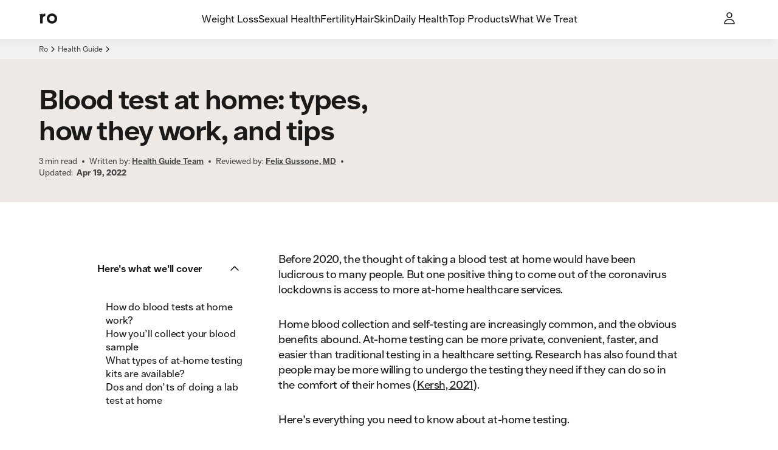

--- FILE ---
content_type: text/html; charset=utf-8
request_url: https://ro.co/health-guide/blood-test-at-home/
body_size: 41310
content:
<!DOCTYPE html><html lang="en"><head><meta charSet="utf-8"/><meta name="viewport" content="width=device-width,initial-scale=1"/><meta property="og:locale" content="en_US"/><meta property="og:type" content="website"/><meta property="og:site_name" content="Ro"/><meta name="msapplication-TileColor" content="#da532c"/><meta name="theme-color" content="#ffffff"/><title>Blood Tests at Home: Types, Tips, How They Work | Ro</title><meta name="description" content="At-home blood tests are increasingly more available for a wide range of conditions. Here&#x27;s what you need to know about them."/><meta name="robots" content="index,follow,max-image-preview:large,max-snippet:-1, max-video-preview:-1"/><meta property="og:title" content="Blood Tests at Home: Types, Tips, How They Work | Ro"/><meta property="og:description" content="At-home blood tests are increasingly more available for a wide range of conditions. Here&#x27;s what you need to know about them."/><meta property="og:url" content="https://ro.co/health-guide/blood-test-at-home/"/><meta property="og:image" content="https://imgctf--assets.ro.co/jj2wf7627pjc/2dNW447aYrC2j57dsNZtrx/1eeab5e76995481f76a46a983bbac324/Blood_test_at_home__types__how_they_work__and_tips.jpeg"/><meta property="og:image:width" content="1000"/><meta property="og:image:height" content="1000"/><meta name="twitter:card" content="summary_large_image"/><meta name="twitter:title" content="Blood Tests at Home: Types, Tips, How They Work | Ro"/><meta name="twitter:description" content="At-home blood tests are increasingly more available for a wide range of conditions. Here&#x27;s what you need to know about them."/><meta name="twitter:image" content="https://imgctf--assets.ro.co/jj2wf7627pjc/2dNW447aYrC2j57dsNZtrx/1eeab5e76995481f76a46a983bbac324/Blood_test_at_home__types__how_they_work__and_tips.jpeg"/><link rel="canonical" href="https://ro.co/health-guide/blood-test-at-home/"/><script type="application/ld+json">{"@type":"MedicalWebPage","author":{"url":"https://ro.co/health-guide/bio/health-guide-team/","name":"Health Guide Team","@type":"Person"},"@context":"https://schema.org","headline":"Blood test at home","publisher":{"logo":{"url":"https://ro.co/","@type":"ImageObject"},"name":"Ro","@type":"Organization"},"breadcrumb":{"@type":"BreadcrumbList","itemListElement":[{"item":{"@id":"https://ro.co/","name":"Home"},"@type":"ListItem","position":1},{"item":{"@id":"https://ro.co/health-guide/","name":"Health Guide"},"@type":"ListItem","position":2},{"item":{"@id":"https://ro.co/health-guide/blood-test-at-home/","name":"Blood test at home: types, how they work, and tips"},"@type":"ListItem","position":3}]},"reviewedby":{"url":"https://ro.co/health-guide/bio/felix-gussone-md/","name":"Felix Gussone, MD","@type":"Person"},"description":"Before 2020, the thought of taking a blood test at home would have been ludicrous to many people. But one positive thing to come out of the coronavirus lockdowns is access to more at-home healthcare services.","dateModified":"2022-04-19","datePublished":"2022-04-19","mainEntityOfPage":{"@id":"https://ro.co/health-guide/blood-test-at-home/","@type":"WebPage"}}</script><link rel="stylesheet" href="/assets/root-CAyxQSvo.css"/><link rel="stylesheet" href="/assets/index-CKsEN_Bz.css"/><link rel="stylesheet" href="/rocostatic/fonts.css"/><link rel="stylesheet" href="/rocostatic/normalize.css"/><link rel="icon" href="/rocostatic/favicon.svg" type="image/svg+xml"/><link rel="apple-touch-icon" href="/apple-touch-icon.png" sizes="144x144"/><link rel="icon" href="/favicon-32x32.png" type="image/png" sizes="32x32"/><link rel="icon" href="/favicon-16x16.png" type="image/png" sizes="16x16"/><link rel="manifest" href="/site.webmanifest"/><link rel="mask-icon" href="/safari-pinned-tab.svg" color="#5bbad5"/><link rel="preload" as="font" crossorigin="anonymous" href="/rocostatic/fonts/Ro_Sans-Regular.woff" type="font/woff"/><link rel="preload" as="font" crossorigin="anonymous" href="/rocostatic/fonts/Ro_Sans-SemiBold.woff" type="font/woff"/><link rel="preload" as="font" crossorigin="anonymous" href="/rocostatic/fonts/Ro_Sans-Bold.woff" type="font/woff"/><link rel="stylesheet" href="/assets/page-component-switch-D3ZQORpT.css"/><link rel="stylesheet" href="/assets/article-content-overrides-CTESEFBi.css"/><style>:root { --deprecated-color-surface-onLight-muted: rgba(135,135,135,0.07);--deprecated-color-surface-onLight-overlay: rgba(0,0,0,0.1);--deprecated-color-surface-onLight-overlayStrong: rgba(0,0,0,0.5);--deprecated-color-surface-onDark-muted: rgba(97,97,97,0.1);--deprecated-color-surface-onDark-overlay: rgba(255,255,255,0.1);--deprecated-color-surface-onDark-overlayStrong: rgba(255,255,255,0.5);--deprecated-color-text-onLight-muted: #7F7F7F;--deprecated-color-text-onDark-muted: #7F7F7F;--deprecated-color-border-onLight-default: #a6a6a6;--deprecated-color-border-onLight-emphasis: #1a1a1a;--deprecated-color-border-onLight-muted: #c7c7c7;--deprecated-color-border-onLight-subtle: #ececec;--deprecated-color-border-onDark-default: #7F7F7F;--deprecated-color-border-onDark-emphasis: #fff;--deprecated-color-border-onDark-muted: #4b4b4b;--deprecated-color-border-onDark-subtle: #303030;--deprecated-color-action-focusedOutline: #276ef1;--deprecated-gradient-bluePink-normal-0: #53ACEB;--deprecated-gradient-bluePink-normal-1: #FF01A9;--deprecated-gradient-bluePink-normal-2: #FF9890;--deprecated-gradient-bluePink-a11y-0: #1A76C3;--deprecated-gradient-bluePink-a11y-1: #D80C9A;--deprecated-gradient-bluePink-a11y-2: #D7756D;--deprecated-gradient-yellowRed-normal-0: #EBC600;--deprecated-gradient-yellowRed-normal-1: #FF8A00;--deprecated-gradient-yellowRed-normal-2: #FF0000;--deprecated-gradient-yellowRed-a11y-0: #EB6A20;--deprecated-gradient-yellowRed-a11y-1: #ED2020;--deprecated-gradient-yellowRed-a11y-2: #970202;--deprecated-gradient-blueGreen-normal-0: #535DFF;--deprecated-gradient-blueGreen-normal-1: #56EBFF;--deprecated-gradient-blueGreen-normal-2: #41F49E;--deprecated-gradient-blueGreen-a11y-0: #1A76C3;--deprecated-gradient-blueGreen-a11y-1: #0DA098;--deprecated-gradient-blueGreen-a11y-2: #5E9E7F;--deprecated-gradient-orangeBlue-normal-0: #FF6C19;--deprecated-gradient-orangeBlue-normal-1: #3177FF;--deprecated-gradient-orangeBlue-normal-2: #55A3FF;--deprecated-gradient-orangeBlue-a11y-0: #EB6A20;--deprecated-gradient-orangeBlue-a11y-1: #1A76C3;--deprecated-gradient-orangeBlue-a11y-2: #5461FA;--deprecated-gradient-greenYellow-normal-0: #0CCBC6;--deprecated-gradient-greenYellow-normal-1: #FFD600;--deprecated-gradient-greenYellow-normal-2: #FFB359;--deprecated-gradient-greenYellow-a11y-0: #6B9A3C;--deprecated-gradient-greenYellow-a11y-1: #189EB0;--deprecated-gradient-greenYellow-a11y-2: #EB6A20;--deprecated-gradient-fullSpectrum-normal-0: #FF0000;--deprecated-gradient-fullSpectrum-normal-1: #FF01A9;--deprecated-gradient-fullSpectrum-normal-2: #FF9890;--deprecated-gradient-fullSpectrum-normal-3: #53ACEB;--deprecated-gradient-fullSpectrum-normal-4: #535DFF;--deprecated-gradient-fullSpectrum-normal-5: #3177FF;--deprecated-gradient-fullSpectrum-normal-6: #55A3FF;--deprecated-gradient-fullSpectrum-normal-7: #56EBFF;--deprecated-gradient-fullSpectrum-normal-8: #0CCBC6;--deprecated-gradient-fullSpectrum-normal-9: #41F49E;--deprecated-gradient-fullSpectrum-normal-10: #FFD600;--deprecated-gradient-fullSpectrum-normal-11: #EBC600;--deprecated-gradient-fullSpectrum-normal-12: #FFB359;--deprecated-gradient-fullSpectrum-normal-13: #FF8A00;--deprecated-gradient-fullSpectrum-normal-14: #FF6C19;--deprecated-gradient-fullSpectrum-a11y-0: #970202;--deprecated-gradient-fullSpectrum-a11y-1: #D80C9A;--deprecated-gradient-fullSpectrum-a11y-2: #D7756D;--deprecated-gradient-fullSpectrum-a11y-3: #1A76C3;--deprecated-gradient-fullSpectrum-a11y-4: #1A76C3;--deprecated-gradient-fullSpectrum-a11y-5: #1A76C3;--deprecated-gradient-fullSpectrum-a11y-6: #5461FA;--deprecated-gradient-fullSpectrum-a11y-7: #0DA098;--deprecated-gradient-fullSpectrum-a11y-8: #6B9A3C;--deprecated-gradient-fullSpectrum-a11y-9: #5E9E7F;--deprecated-gradient-fullSpectrum-a11y-10: #189EB0;--deprecated-gradient-fullSpectrum-a11y-11: #EB6A20;--deprecated-gradient-fullSpectrum-a11y-12: #EB6A20;--deprecated-gradient-fullSpectrum-a11y-13: #ED2020;--deprecated-gradient-fullSpectrum-a11y-14: #EB6A20;--deprecated-elevation-xsmall: inset 0px 0px 0px 1px #ececec;--deprecated-elevation-small: -4px 7px 14px rgba(0,0,0,0.02);--deprecated-elevation-medium: -6px 9px 14px rgba(0,0,0,0.04);--deprecated-elevation-large: -12px 40px 20px rgba(0,0,0,0.08); }</style><style data-styled="true" data-styled-version="6.1.8">@media screen and (min-width: 390px){.czCGwG{position:absolute;z-index:100;top:0;left:0;}}/*!sc*/
@media screen and (min-width: 390px){.jPnEXV{position:absolute;z-index:100;top:0;right:0;}}/*!sc*/
@media screen and (min-width: 390px){.lcaBtW{position:absolute;z-index:100;bottom:0;left:0;}}/*!sc*/
@media screen and (min-width: 390px){.kzkcWN{position:absolute;z-index:100;bottom:0;right:0;}}/*!sc*/
data-styled.g1[id="Wrapper-sc-31fb66bc-0"]{content:"czCGwG,jPnEXV,lcaBtW,kzkcWN,"}/*!sc*/
.fFxaHe{--local-radius:var(--ripple-border-radius,0.5rem);display:block;position:absolute;border-radius:var(--local-radius);z-index:2;width:calc(100% + 0px);height:calc(100% + 0px);top:0px;left:0px;}/*!sc*/
data-styled.g2[id="Wrapper-sc-f3adfccf-0"]{content:"fFxaHe,"}/*!sc*/
.gKshvN{--local-radius:var(--ripple-border-radius,0.5rem);display:block;position:absolute;border-radius:var(--local-radius);z-index:2;width:calc(100% + 0px);height:calc(100% + 0px);top:0px;left:0px;overflow:hidden;}/*!sc*/
data-styled.g3[id="AnimationWrapper-sc-f3adfccf-1"]{content:"gKshvN,"}/*!sc*/
.fSSsan{display:block;border-radius:50%;background:var(--button-secondary-pressed-background);border:0;position:absolute;transform-origin:50% 50%;-webkit-transition:150ms opacity;transition:150ms opacity;opacity:0;}/*!sc*/
.jAxXql{display:block;border-radius:50%;background:var(--button-primary-pressed-background);border:0;position:absolute;transform-origin:50% 50%;-webkit-transition:150ms opacity;transition:150ms opacity;opacity:0;}/*!sc*/
.klqgNE{display:block;border-radius:50%;background:var(--button-text-pressed-background);border:0;position:absolute;transform-origin:50% 50%;-webkit-transition:150ms opacity;transition:150ms opacity;opacity:0;}/*!sc*/
data-styled.g4[id="Animation-sc-f3adfccf-2"]{content:"fSSsan,jAxXql,klqgNE,"}/*!sc*/
.cITWMk{margin:0 0 1rem;font:var(--body-2-mobile-strong);letter-spacing:var(--letter-spacing-body-2);text-align:left;text-transform:uppercase;color:var(--color-text-primary);color:var(--color-text-secondary);}/*!sc*/
@media screen and (min-width: 600px){.cITWMk{margin:0 0 1rem;}}/*!sc*/
@media screen and (min-width: 960px){.cITWMk{margin:0 0 1rem;}}/*!sc*/
@media screen and (min-width: 600px){.cITWMk{font:var(--body-2-tablet-portrait-strong);}}/*!sc*/
@media screen and (min-width: 960px){.cITWMk{font:var(--body-2-tablet-landscape-strong);}}/*!sc*/
@media screen and (min-width: 1280px){.cITWMk{font:var(--body-2-desktop-strong);}}/*!sc*/
.fQONvJ{margin:0 0 0;font:var(--body-2-mobile-regular);letter-spacing:var(--letter-spacing-body-2);text-align:center;text-transform:none;color:var(--color-text-primary);}/*!sc*/
@media screen and (min-width: 600px){.fQONvJ{margin:0 0 0;}}/*!sc*/
@media screen and (min-width: 960px){.fQONvJ{margin:0 0 0;}}/*!sc*/
@media screen and (min-width: 600px){.fQONvJ{font:var(--body-2-tablet-portrait-regular);}}/*!sc*/
@media screen and (min-width: 960px){.fQONvJ{font:var(--body-2-tablet-landscape-regular);}}/*!sc*/
@media screen and (min-width: 1280px){.fQONvJ{font:var(--body-2-desktop-regular);}}/*!sc*/
.ecIFRB{margin:0 0 0;font:var(--body-2-mobile-regular);letter-spacing:var(--letter-spacing-body-2);text-align:left;text-transform:none;color:var(--color-text-primary);}/*!sc*/
@media screen and (min-width: 600px){.ecIFRB{margin:0 0 0;}}/*!sc*/
@media screen and (min-width: 960px){.ecIFRB{margin:0 0 0;}}/*!sc*/
@media screen and (min-width: 600px){.ecIFRB{font:var(--body-2-tablet-portrait-regular);}}/*!sc*/
@media screen and (min-width: 960px){.ecIFRB{font:var(--body-2-tablet-landscape-regular);}}/*!sc*/
@media screen and (min-width: 1280px){.ecIFRB{font:var(--body-2-desktop-regular);}}/*!sc*/
.ePCHqz{margin:0 0 0.75rem;font:var(--body-4-mobile-strong);letter-spacing:var(--letter-spacing-body-4);text-align:left;text-transform:uppercase;color:var(--color-text-primary);color:var(--color-text-secondary);}/*!sc*/
@media screen and (min-width: 600px){.ePCHqz{margin:0 0 0;}}/*!sc*/
@media screen and (min-width: 960px){.ePCHqz{margin:0 0 0;}}/*!sc*/
@media screen and (min-width: 600px){.ePCHqz{font:var(--body-4-tablet-portrait-strong);}}/*!sc*/
@media screen and (min-width: 960px){.ePCHqz{font:var(--body-4-tablet-landscape-strong);}}/*!sc*/
@media screen and (min-width: 1280px){.ePCHqz{font:var(--body-4-desktop-strong);}}/*!sc*/
.iSNxE{margin:0 0 1rem;font:var(--body-4-mobile-regular);letter-spacing:var(--letter-spacing-body-4);text-align:left;text-transform:none;color:var(--color-text-primary);}/*!sc*/
@media screen and (min-width: 600px){.iSNxE{margin:0 0 0;}}/*!sc*/
@media screen and (min-width: 960px){.iSNxE{margin:0 0 1.5rem;}}/*!sc*/
@media screen and (min-width: 600px){.iSNxE{font:var(--body-4-tablet-portrait-regular);}}/*!sc*/
@media screen and (min-width: 960px){.iSNxE{font:var(--body-4-tablet-landscape-regular);}}/*!sc*/
@media screen and (min-width: 1280px){.iSNxE{font:var(--body-4-desktop-regular);}}/*!sc*/
.jyPBpf{margin:0 0 0.5rem;font:var(--body-4-mobile-regular);letter-spacing:var(--letter-spacing-body-4);text-align:left;text-transform:none;color:var(--color-text-primary);}/*!sc*/
@media screen and (min-width: 600px){.jyPBpf{margin:0 0 0;}}/*!sc*/
@media screen and (min-width: 960px){.jyPBpf{margin:0 0 0.5rem;}}/*!sc*/
@media screen and (min-width: 600px){.jyPBpf{font:var(--body-4-tablet-portrait-regular);}}/*!sc*/
@media screen and (min-width: 960px){.jyPBpf{font:var(--body-4-tablet-landscape-regular);}}/*!sc*/
@media screen and (min-width: 1280px){.jyPBpf{font:var(--body-4-desktop-regular);}}/*!sc*/
.enkRBM{margin:0 0 0;font:var(--micro-mobile-regular);letter-spacing:var(--letter-spacing-micro);text-align:left;text-transform:none;color:var(--color-text-primary);}/*!sc*/
@media screen and (min-width: 600px){.enkRBM{margin:0 0 0;}}/*!sc*/
@media screen and (min-width: 960px){.enkRBM{margin:0 0 0;}}/*!sc*/
@media screen and (min-width: 600px){.enkRBM{font:var(--micro-tablet-portrait-regular);}}/*!sc*/
@media screen and (min-width: 960px){.enkRBM{font:var(--micro-tablet-landscape-regular);}}/*!sc*/
@media screen and (min-width: 1280px){.enkRBM{font:var(--micro-desktop-regular);}}/*!sc*/
.cDTDXP{margin:0 0 0;font:var(--display-2-mobile-strong);letter-spacing:var(--letter-spacing-display-2);text-align:left;text-transform:none;color:var(--color-text-primary);}/*!sc*/
@media screen and (min-width: 600px){.cDTDXP{margin:0 0 0;}}/*!sc*/
@media screen and (min-width: 960px){.cDTDXP{margin:0 0 0;}}/*!sc*/
@media screen and (min-width: 600px){.cDTDXP{font:var(--display-2-tablet-portrait-strong);}}/*!sc*/
@media screen and (min-width: 960px){.cDTDXP{font:var(--display-2-tablet-landscape-strong);}}/*!sc*/
@media screen and (min-width: 1280px){.cDTDXP{font:var(--display-2-desktop-strong);}}/*!sc*/
.juCdlv{margin:0 0 0;font:var(--body-4-mobile-regular);letter-spacing:var(--letter-spacing-body-4);text-align:left;text-transform:none;color:var(--color-text-primary);}/*!sc*/
@media screen and (min-width: 600px){.juCdlv{margin:0 0 0;}}/*!sc*/
@media screen and (min-width: 960px){.juCdlv{margin:0 0 0;}}/*!sc*/
@media screen and (min-width: 600px){.juCdlv{font:var(--body-4-tablet-portrait-regular);}}/*!sc*/
@media screen and (min-width: 960px){.juCdlv{font:var(--body-4-tablet-landscape-regular);}}/*!sc*/
@media screen and (min-width: 1280px){.juCdlv{font:var(--body-4-desktop-regular);}}/*!sc*/
.idnbpO{margin:0 0 0;font:var(--body-1-mobile-strong);letter-spacing:var(--letter-spacing-body-1);text-align:left;text-transform:none;color:var(--color-text-primary);}/*!sc*/
@media screen and (min-width: 600px){.idnbpO{margin:0 0 0;}}/*!sc*/
@media screen and (min-width: 960px){.idnbpO{margin:0 0 0;}}/*!sc*/
@media screen and (min-width: 600px){.idnbpO{font:var(--body-1-tablet-portrait-strong);}}/*!sc*/
@media screen and (min-width: 960px){.idnbpO{font:var(--body-1-tablet-landscape-strong);}}/*!sc*/
@media screen and (min-width: 1280px){.idnbpO{font:var(--body-1-desktop-strong);}}/*!sc*/
.TjjkC{margin:0 0 0;font:var(--h4-mobile-strong);letter-spacing:var(--letter-spacing-h4);text-align:left;text-transform:none;color:var(--color-text-primary);}/*!sc*/
@media screen and (min-width: 600px){.TjjkC{margin:0 0 0;}}/*!sc*/
@media screen and (min-width: 960px){.TjjkC{margin:0 0 0;}}/*!sc*/
@media screen and (min-width: 600px){.TjjkC{font:var(--h4-tablet-portrait-strong);}}/*!sc*/
@media screen and (min-width: 960px){.TjjkC{font:var(--h4-tablet-landscape-strong);}}/*!sc*/
@media screen and (min-width: 1280px){.TjjkC{font:var(--h4-desktop-strong);}}/*!sc*/
.gURsbZ{margin:0 0 0;font:var(--body-2-mobile-strong);letter-spacing:var(--letter-spacing-body-2);text-align:left;text-transform:none;color:var(--color-text-primary);}/*!sc*/
@media screen and (min-width: 600px){.gURsbZ{margin:0 0 0;}}/*!sc*/
@media screen and (min-width: 960px){.gURsbZ{margin:0 0 0;}}/*!sc*/
@media screen and (min-width: 600px){.gURsbZ{font:var(--body-2-tablet-portrait-strong);}}/*!sc*/
@media screen and (min-width: 960px){.gURsbZ{font:var(--body-2-tablet-landscape-strong);}}/*!sc*/
@media screen and (min-width: 1280px){.gURsbZ{font:var(--body-2-desktop-strong);}}/*!sc*/
.kEEcBi{margin:0 0 0;font:var(--body-1-mobile-regular);letter-spacing:var(--letter-spacing-body-1);text-align:left;text-transform:none;color:var(--color-text-primary);}/*!sc*/
@media screen and (min-width: 600px){.kEEcBi{margin:0 0 0;}}/*!sc*/
@media screen and (min-width: 960px){.kEEcBi{margin:0 0 0;}}/*!sc*/
@media screen and (min-width: 600px){.kEEcBi{font:var(--body-1-tablet-portrait-regular);}}/*!sc*/
@media screen and (min-width: 960px){.kEEcBi{font:var(--body-1-tablet-landscape-regular);}}/*!sc*/
@media screen and (min-width: 1280px){.kEEcBi{font:var(--body-1-desktop-regular);}}/*!sc*/
.gCmAec{margin:0 0 0;font:var(--h2-mobile-strong);letter-spacing:var(--letter-spacing-h2);text-align:left;text-transform:none;color:var(--color-text-primary);}/*!sc*/
@media screen and (min-width: 600px){.gCmAec{margin:0 0 0;}}/*!sc*/
@media screen and (min-width: 960px){.gCmAec{margin:0 0 0;}}/*!sc*/
@media screen and (min-width: 600px){.gCmAec{font:var(--h2-tablet-portrait-strong);}}/*!sc*/
@media screen and (min-width: 960px){.gCmAec{font:var(--h2-tablet-landscape-strong);}}/*!sc*/
@media screen and (min-width: 1280px){.gCmAec{font:var(--h2-desktop-strong);}}/*!sc*/
.ezkGZl{margin:0 0 0;font:var(--body-2-mobile-strong);letter-spacing:var(--letter-spacing-body-2);text-align:center;text-transform:none;color:var(--color-text-primary);}/*!sc*/
.kNQQMn{margin:0 0 0;font:var(--body-2-mobile-regular);letter-spacing:var(--letter-spacing-body-2);text-align:left;text-transform:none;color:var(--color-text-primary);color:var(--color-text-secondary);}/*!sc*/
@media screen and (min-width: 600px){.kNQQMn{margin:0 0 0;}}/*!sc*/
@media screen and (min-width: 960px){.kNQQMn{margin:0 0 0;}}/*!sc*/
@media screen and (min-width: 600px){.kNQQMn{font:var(--body-2-tablet-portrait-regular);}}/*!sc*/
@media screen and (min-width: 960px){.kNQQMn{font:var(--body-2-tablet-landscape-regular);}}/*!sc*/
@media screen and (min-width: 1280px){.kNQQMn{font:var(--body-2-desktop-regular);}}/*!sc*/
.czFFmh{margin:0 0 0;font:var(--body-3-mobile-strong);letter-spacing:var(--letter-spacing-body-3);text-align:center;text-transform:none;color:var(--color-text-primary);}/*!sc*/
.ggUTed{margin:0 0 0;font:var(--body-4-mobile-regular);letter-spacing:var(--letter-spacing-body-4);text-align:left;text-transform:none;color:var(--color-text-primary);color:var(--color-text-secondary);}/*!sc*/
@media screen and (min-width: 600px){.ggUTed{margin:0 0 0;}}/*!sc*/
@media screen and (min-width: 960px){.ggUTed{margin:0 0 0;}}/*!sc*/
@media screen and (min-width: 600px){.ggUTed{font:var(--body-4-tablet-portrait-regular);}}/*!sc*/
@media screen and (min-width: 960px){.ggUTed{font:var(--body-4-tablet-landscape-regular);}}/*!sc*/
@media screen and (min-width: 1280px){.ggUTed{font:var(--body-4-desktop-regular);}}/*!sc*/
.gxHXAN{margin:0 0 1rem;font:var(--body-1-mobile-regular);letter-spacing:var(--letter-spacing-body-1);text-align:left;text-transform:none;color:var(--color-text-primary);}/*!sc*/
@media screen and (min-width: 600px){.gxHXAN{margin:0 0 1rem;}}/*!sc*/
@media screen and (min-width: 960px){.gxHXAN{margin:0 0 1rem;}}/*!sc*/
@media screen and (min-width: 600px){.gxHXAN{font:var(--body-1-tablet-portrait-regular);}}/*!sc*/
@media screen and (min-width: 960px){.gxHXAN{font:var(--body-1-tablet-landscape-regular);}}/*!sc*/
@media screen and (min-width: 1280px){.gxHXAN{font:var(--body-1-desktop-regular);}}/*!sc*/
.iHLGSr{margin:0 0 0;font:var(--body-4-mobile-strong);letter-spacing:var(--letter-spacing-body-4);text-align:left;text-transform:none;color:var(--color-text-primary);}/*!sc*/
@media screen and (min-width: 600px){.iHLGSr{margin:0 0 0;}}/*!sc*/
@media screen and (min-width: 960px){.iHLGSr{margin:0 0 0;}}/*!sc*/
@media screen and (min-width: 600px){.iHLGSr{font:var(--body-4-tablet-portrait-strong);}}/*!sc*/
@media screen and (min-width: 960px){.iHLGSr{font:var(--body-4-tablet-landscape-strong);}}/*!sc*/
@media screen and (min-width: 1280px){.iHLGSr{font:var(--body-4-desktop-strong);}}/*!sc*/
.lgEzFU{margin:0 0 0;font:var(--body-3-mobile-regular);letter-spacing:var(--letter-spacing-body-3);text-align:left;text-transform:none;color:var(--color-text-primary);color:var(--color-text-tertiary);}/*!sc*/
@media screen and (min-width: 600px){.lgEzFU{margin:0 0 0;}}/*!sc*/
@media screen and (min-width: 960px){.lgEzFU{margin:0 0 0;}}/*!sc*/
@media screen and (min-width: 600px){.lgEzFU{font:var(--body-3-tablet-portrait-regular);}}/*!sc*/
@media screen and (min-width: 960px){.lgEzFU{font:var(--body-3-tablet-landscape-regular);}}/*!sc*/
@media screen and (min-width: 1280px){.lgEzFU{font:var(--body-3-desktop-regular);}}/*!sc*/
.kAaZHz{margin:0 0 0;font:var(--body-3-mobile-regular);letter-spacing:var(--letter-spacing-body-3);text-align:right;text-transform:none;color:var(--color-text-primary);}/*!sc*/
@media screen and (min-width: 600px){.kAaZHz{margin:0 0 0;}}/*!sc*/
@media screen and (min-width: 960px){.kAaZHz{margin:0 0 0;}}/*!sc*/
@media screen and (min-width: 600px){.kAaZHz{font:var(--body-3-tablet-portrait-regular);}}/*!sc*/
@media screen and (min-width: 960px){.kAaZHz{font:var(--body-3-tablet-landscape-regular);}}/*!sc*/
@media screen and (min-width: 1280px){.kAaZHz{font:var(--body-3-desktop-regular);}}/*!sc*/
.gMxMYE{margin:0 0 0;font:var(--body-3-mobile-regular);letter-spacing:var(--letter-spacing-body-3);text-align:left;text-transform:none;color:var(--color-text-primary);}/*!sc*/
@media screen and (min-width: 600px){.gMxMYE{margin:0 0 0;}}/*!sc*/
@media screen and (min-width: 960px){.gMxMYE{margin:0 0 0;}}/*!sc*/
@media screen and (min-width: 600px){.gMxMYE{font:var(--body-3-tablet-portrait-regular);}}/*!sc*/
@media screen and (min-width: 960px){.gMxMYE{font:var(--body-3-tablet-landscape-regular);}}/*!sc*/
@media screen and (min-width: 1280px){.gMxMYE{font:var(--body-3-desktop-regular);}}/*!sc*/
.eSwXAl{margin:0 0 0;font:var(--body-4-mobile-strong);letter-spacing:var(--letter-spacing-body-4);text-align:left;text-transform:none;color:var(--color-text-primary);color:var(--color-text-secondary);}/*!sc*/
@media screen and (min-width: 600px){.eSwXAl{margin:0 0 0;}}/*!sc*/
@media screen and (min-width: 960px){.eSwXAl{margin:0 0 0;}}/*!sc*/
@media screen and (min-width: 600px){.eSwXAl{font:var(--body-4-tablet-portrait-strong);}}/*!sc*/
@media screen and (min-width: 960px){.eSwXAl{font:var(--body-4-tablet-landscape-strong);}}/*!sc*/
@media screen and (min-width: 1280px){.eSwXAl{font:var(--body-4-desktop-strong);}}/*!sc*/
.efkeBK{margin:0 0 0;font:var(--micro-mobile-regular);letter-spacing:var(--letter-spacing-micro);text-align:center;text-transform:none;color:var(--color-text-primary);color:var(--color-text-secondary);}/*!sc*/
@media screen and (min-width: 600px){.efkeBK{margin:0 0 0;}}/*!sc*/
@media screen and (min-width: 960px){.efkeBK{margin:0 0 0;}}/*!sc*/
@media screen and (min-width: 600px){.efkeBK{font:var(--micro-tablet-portrait-regular);}}/*!sc*/
@media screen and (min-width: 960px){.efkeBK{font:var(--micro-tablet-landscape-regular);}}/*!sc*/
@media screen and (min-width: 1280px){.efkeBK{font:var(--micro-desktop-regular);}}/*!sc*/
data-styled.g5[id="StyledParagraph-sc-b4b2db0-0"]{content:"cITWMk,fQONvJ,ecIFRB,ePCHqz,iSNxE,jyPBpf,enkRBM,cDTDXP,juCdlv,idnbpO,TjjkC,gURsbZ,kEEcBi,gCmAec,ezkGZl,kNQQMn,czFFmh,ggUTed,gxHXAN,iHLGSr,lgEzFU,kAaZHz,gMxMYE,eSwXAl,efkeBK,"}/*!sc*/
.kVjMAO{pointer-events:none;margin:0;display:-webkit-box;display:-webkit-flex;display:-ms-flexbox;display:flex;-webkit-align-items:center;-webkit-box-align:center;-ms-flex-align:center;align-items:center;-webkit-box-pack:center;-ms-flex-pack:center;-webkit-justify-content:center;justify-content:center;-webkit-box-flex-wrap:wrap;-webkit-flex-wrap:wrap;-ms-flex-wrap:wrap;flex-wrap:wrap;position:relative;z-index:5;color:currentColor;}/*!sc*/
.ibpHpA{pointer-events:none;margin:0;display:-webkit-box;display:-webkit-flex;display:-ms-flexbox;display:flex;-webkit-align-items:center;-webkit-box-align:center;-ms-flex-align:center;align-items:center;-webkit-box-pack:center;-ms-flex-pack:center;-webkit-justify-content:center;justify-content:center;-webkit-box-flex-wrap:wrap;-webkit-flex-wrap:wrap;-ms-flex-wrap:wrap;flex-wrap:wrap;position:relative;z-index:5;color:currentColor;display:-webkit-inline-box;display:-webkit-inline-flex;display:-ms-inline-flexbox;display:inline-flex;border-bottom:1px solid currentColor;padding-bottom:0.25rem;}/*!sc*/
data-styled.g6[id="Content-sc-91fdbdff-0"]{content:"kVjMAO,ibpHpA,"}/*!sc*/
.dGmgYs{position:relative;display:inline-block;background:none;margin:0;padding:0;outline:none;text-align:center;-webkit-text-decoration:none;text-decoration:none;-webkit-user-select:none;-moz-user-select:none;-ms-user-select:none;user-select:none;-webkit-tap-highlight-color:transparent;-webkit-appearance:none;-moz-appearance:none;-ms-appearance:none;appearance:none;border-radius:var(--button-border-radius);border:0;cursor:pointer;transition-timing-function:cubic-bezier(0,0,0.5,1);transition-duration:0.2s;transition-property:color,background-color;border-radius:0;color:var(--color-text-primary);}/*!sc*/
body:not(.focus--mouse) .dGmgYs:focus:after{display:block;content:'';top:0;bottom:0;right:0;left:0;position:absolute;border:var(--focus-outline-border-normal);border-radius:var(--button-border-radius);box-shadow:var(--focus-outline-box-shadow);margin:-0.5rem -0.75rem;}/*!sc*/
@media screen and (min-width: 600px){.dGmgYs{display:inline-block;width:auto;}}/*!sc*/
@media screen and (min-width: 960px){.dGmgYs{display:inline-block;width:auto;}}/*!sc*/
@media screen and (min-width: 1280px){.dGmgYs{display:inline-block;width:auto;}}/*!sc*/
.dGmgYs .Content-sc-91fdbdff-0 svg [stroke]{stroke:var(--color-text-primary);}/*!sc*/
.dGmgYs .Content-sc-91fdbdff-0 svg [fill]:not([fill='white']){fill:var(--color-text-primary);}/*!sc*/
.dGmgYs:hover{color:var(--color-text-primary);}/*!sc*/
.dGmgYs:hover .Content-sc-91fdbdff-0 svg [stroke]{stroke:var(--color-text-primary);}/*!sc*/
.dGmgYs:hover .Content-sc-91fdbdff-0 svg [fill]:not([fill='white']){fill:var(--color-text-primary);}/*!sc*/
.dGmgYs:hover .Content-sc-91fdbdff-0{border-bottom:1px solid var(--color-text-primary);}/*!sc*/
data-styled.g7[id="Wrapper-sc-91fdbdff-1"]{content:"dGmgYs,"}/*!sc*/
.eslYWD{position:relative;overflow:hidden;border-radius:var(--button-border-radius);--ripple-border-radius:var(--button-border-radius);padding:var(--button-large-padding-vertical) calc( var(--rds-button-padding-inline,0px) + var(--button-large-padding-horizontal) );}/*!sc*/
.fiFaOD{position:relative;overflow:hidden;border-radius:var(--button-border-radius);--ripple-border-radius:var(--button-border-radius);padding:var(--button-small-padding-vertical) calc( var(--rds-button-padding-inline,0px) + var(--button-small-padding-horizontal) );}/*!sc*/
.gMDCkn{position:relative;overflow:hidden;border-radius:var(--button-border-radius);--ripple-border-radius:var(--button-border-radius);padding:var(--button-large-padding-vertical) calc( var(--rds-button-padding-inline,0px) + var(--button-large-padding-horizontal) );border-radius:0;padding:0;}/*!sc*/
data-styled.g8[id="Inner-sc-91fdbdff-2"]{content:"eslYWD,fiFaOD,gMDCkn,"}/*!sc*/
.fuItSc{display:block;position:relative;width:24px;height:24px;-webkit-flex-shrink:0;-ms-flex-negative:0;flex-shrink:0;-webkit-transform:rotate(0deg);-moz-transform:rotate(0deg);-ms-transform:rotate(0deg);transform:rotate(0deg);-webkit-transition:var(--interactions-duration-fast) -webkit-transform var(--interactions-easing-expressive-open);transition:var(--interactions-duration-fast) transform var(--interactions-easing-expressive-open);}/*!sc*/
.cBgUVZ{display:block;position:relative;width:16px;height:16px;-webkit-flex-shrink:0;-ms-flex-negative:0;flex-shrink:0;-webkit-transform:rotate(0deg);-moz-transform:rotate(0deg);-ms-transform:rotate(0deg);transform:rotate(0deg);-webkit-transition:var(--interactions-duration-fast) -webkit-transform var(--interactions-easing-expressive-open);transition:var(--interactions-duration-fast) transform var(--interactions-easing-expressive-open);}/*!sc*/
.cBgUVZ [stroke]{stroke:#909090;}/*!sc*/
.cBgUVZ [fill]:not([fill='white']){fill:#909090;}/*!sc*/
.efdZWl{display:inline-block;position:relative;width:16px;height:16px;-webkit-flex-shrink:0;-ms-flex-negative:0;flex-shrink:0;-webkit-transform:rotate(0deg);-moz-transform:rotate(0deg);-ms-transform:rotate(0deg);transform:rotate(0deg);-webkit-transition:var(--interactions-duration-fast) -webkit-transform var(--interactions-easing-expressive-open);transition:var(--interactions-duration-fast) transform var(--interactions-easing-expressive-open);}/*!sc*/
.efdZWl [stroke]{stroke:#909090;}/*!sc*/
.efdZWl [fill]:not([fill='white']){fill:#909090;}/*!sc*/
.lkzoWF{display:block;position:relative;width:16px;height:16px;-webkit-flex-shrink:0;-ms-flex-negative:0;flex-shrink:0;-webkit-transform:rotate(0deg);-moz-transform:rotate(0deg);-ms-transform:rotate(0deg);transform:rotate(0deg);-webkit-transition:var(--interactions-duration-fast) -webkit-transform var(--interactions-easing-expressive-open);transition:var(--interactions-duration-fast) transform var(--interactions-easing-expressive-open);}/*!sc*/
.lkzoWF [stroke]{stroke:var(--rds-primitive-color-grey-900);}/*!sc*/
.lkzoWF [fill]:not([fill='white']){fill:var(--rds-primitive-color-grey-900);}/*!sc*/
.fAlFfl{display:block;position:relative;width:16px;height:16px;-webkit-flex-shrink:0;-ms-flex-negative:0;flex-shrink:0;-webkit-transform:rotate(0deg);-moz-transform:rotate(0deg);-ms-transform:rotate(0deg);transform:rotate(0deg);-webkit-transition:var(--interactions-duration-fast) -webkit-transform var(--interactions-easing-expressive-open);transition:var(--interactions-duration-fast) transform var(--interactions-easing-expressive-open);}/*!sc*/
.fAlFfl [stroke]{stroke:white;}/*!sc*/
.fAlFfl [fill]:not([fill='white']){fill:white;}/*!sc*/
.jfrmpt{display:block;position:relative;width:16px;height:16px;-webkit-flex-shrink:0;-ms-flex-negative:0;flex-shrink:0;-webkit-transform:rotate(0deg);-moz-transform:rotate(0deg);-ms-transform:rotate(0deg);transform:rotate(0deg);-webkit-transition:var(--interactions-duration-fast) -webkit-transform var(--interactions-easing-expressive-open);transition:var(--interactions-duration-fast) transform var(--interactions-easing-expressive-open);}/*!sc*/
.jfrmpt [stroke]{stroke:var(--color-text-secondary);}/*!sc*/
.jfrmpt [fill]:not([fill='white']){fill:var(--color-text-secondary);}/*!sc*/
.jSGrMx{display:block;position:relative;width:16px;height:16px;-webkit-flex-shrink:0;-ms-flex-negative:0;flex-shrink:0;-webkit-transform:rotate(0deg);-moz-transform:rotate(0deg);-ms-transform:rotate(0deg);transform:rotate(0deg);-webkit-transition:var(--interactions-duration-fast) -webkit-transform var(--interactions-easing-expressive-open);transition:var(--interactions-duration-fast) transform var(--interactions-easing-expressive-open);}/*!sc*/
.jSGrMx [stroke]{stroke:var(--color-text-primary);}/*!sc*/
.jSGrMx [fill]:not([fill='white']){fill:var(--color-text-primary);}/*!sc*/
data-styled.g10[id="SvgStyled-sc-6c3b43fe-0"]{content:"fuItSc,cBgUVZ,efdZWl,lkzoWF,fAlFfl,jfrmpt,jSGrMx,"}/*!sc*/
.jWCLEs{position:fixed;top:0;left:0;width:100%;z-index:var(--zIndex-toast);}/*!sc*/
data-styled.g25[id="ToastTopGroupWrapper-sc-5161aba6-1"]{content:"jWCLEs,"}/*!sc*/
.bZQHCD{position:fixed;bottom:0;left:0;width:100%;z-index:var(--zIndex-toast);}/*!sc*/
data-styled.g26[id="ToastBottomGroupWrapper-sc-5161aba6-2"]{content:"bZQHCD,"}/*!sc*/
.bzwHXv{--page-container-max-width:80rem;--page-container-padding:var(--grid-padding-mobile);margin:auto;padding:0 var(--page-container-padding);width:min(100%,1280px);}/*!sc*/
@media screen and (min-width: 600px){.bzwHXv{--page-container-padding:var(--grid-padding-tablet-portrait);}}/*!sc*/
@media screen and (min-width: 960px){.bzwHXv{--page-container-padding:var(--grid-padding-tablet-landscape);}}/*!sc*/
@media screen and (min-width: 1280px){.bzwHXv{--page-container-padding:var(--grid-padding-desktop);}}/*!sc*/
.eaoJrP{--page-container-max-width:80rem;--page-container-padding:var(--grid-padding-mobile);--page-container-padding:0;margin:auto;padding:0 var(--page-container-padding);width:min(100%,1280px);}/*!sc*/
@media screen and (min-width: 600px){.eaoJrP{--page-container-padding:var(--grid-padding-tablet-portrait);}}/*!sc*/
@media screen and (min-width: 960px){.eaoJrP{--page-container-padding:var(--grid-padding-tablet-landscape);}}/*!sc*/
@media screen and (min-width: 1280px){.eaoJrP{--page-container-padding:var(--grid-padding-desktop);}}/*!sc*/
data-styled.g27[id="Container-sc-b3780d6b-0"]{content:"bzwHXv,eaoJrP,"}/*!sc*/
.bheHeH{position:relative;}/*!sc*/
data-styled.g32[id="JumpPointWrapper-sc-ffa56ecc-0"]{content:"bheHeH,"}/*!sc*/
.kiLkYz{position:absolute;top:calc(-1 * var(--top-navigation-mobile-height) - 3rem);}/*!sc*/
@media screen and (,min-width: 600px,){.kiLkYz{,top:,calc(-1 * var(--top-navigation-desktop-height) - 4rem);}}/*!sc*/
data-styled.g33[id="JumpPoint-sc-ffa56ecc-1"]{content:"kiLkYz,"}/*!sc*/
.dddTni{width:100%;overflow-x:hidden;padding-top:0;padding-bottom:0;background-color:transparent;}/*!sc*/
data-styled.g35[id="SectionWrapper-sc-abd55edf-0"]{content:"dddTni,"}/*!sc*/
.cGJxIn{display:block;-webkit-padding-start:0;padding-inline-start:0;}/*!sc*/
@media screen and (max-width: calc(600px - 1px)){.cGJxIn{grid-column:span 12;}}/*!sc*/
@media screen and (min-width: 600px){.cGJxIn{grid-column:span 12;grid-column:span 12;display:block;}}/*!sc*/
.fpkYAn{display:none;-webkit-padding-start:0;padding-inline-start:0;}/*!sc*/
@media screen and (max-width: calc(600px - 1px)){.fpkYAn{grid-column:span 12;}}/*!sc*/
@media screen and (min-width: 600px){.fpkYAn{grid-column:span 12;}}/*!sc*/
@media screen and (min-width: 960px){.fpkYAn{grid-column:span 8;display:block;}}/*!sc*/
.gUDIiA{display:block;-webkit-padding-start:0;padding-inline-start:0;}/*!sc*/
@media screen and (max-width: calc(600px - 1px)){.gUDIiA{grid-column:span 12;}}/*!sc*/
@media screen and (min-width: 600px){.gUDIiA{grid-column:span 12;}}/*!sc*/
@media screen and (min-width: 960px){.gUDIiA{grid-column:span 4;display:block;}}/*!sc*/
.cRdbzj{display:block;-webkit-padding-start:0;padding-inline-start:0;}/*!sc*/
@media screen and (max-width: calc(600px - 1px)){.cRdbzj{grid-column:span 12;}}/*!sc*/
@media screen and (min-width: 600px){.cRdbzj{grid-column:span 12;}}/*!sc*/
@media screen and (min-width: 960px){.cRdbzj{grid-column:span 12;display:block;}}/*!sc*/
.eduXhb{display:block;-webkit-padding-start:0;padding-inline-start:0;}/*!sc*/
@media screen and (max-width: calc(600px - 1px)){.eduXhb{grid-column:span 12;}}/*!sc*/
@media screen and (min-width: 600px){.eduXhb{grid-column:span 12;}}/*!sc*/
@media screen and (min-width: 960px){.eduXhb{grid-column:span 3;display:block;}}/*!sc*/
data-styled.g36[id="Column-sc-5c7aef7b-0"]{content:"cGJxIn,fpkYAn,gUDIiA,cRdbzj,eduXhb,"}/*!sc*/
.YHaGE{display:-ms-grid;display:grid;gap:0 var(--grid-gap);-webkit-align-items:stretch;-webkit-box-align:stretch;-ms-flex-align:stretch;align-items:stretch;-webkit-padding-start:0;padding-inline-start:0;-ms-grid-columns:repeat(var(--grid-columns),1fr);grid-template-columns:repeat(var(--grid-columns),1fr);}/*!sc*/
@media screen and (max-width: calc(600px - 1px)){.YHaGE{--grid-gap:var(--grid-gutter-tablet-portrait, var(--spacing-spacing-200));}}/*!sc*/
@media screen and (min-width: 390px){.YHaGE{--grid-gap:var(--grid-gutter-tablet-portrait);}}/*!sc*/
@media screen and (min-width: 600px){.YHaGE{--grid-gap:var(--grid-gutter-tablet-landscape);}}/*!sc*/
@media screen and (min-width: 960px){.YHaGE{--grid-gap:var(--grid-gutter-desktop);}}/*!sc*/
data-styled.g37[id="Grid-sc-5c7aef7b-1"]{content:"YHaGE,"}/*!sc*/
.fKdfmy{outline:0;position:relative;display:inline-block;-webkit-text-decoration:none;text-decoration:none;color:inherit;}/*!sc*/
.fKdfmy:focus:before{content:'';display:block;position:absolute;inset:calc(-1 * (0px + 0.25rem));border:4px solid var(--deprecated-color-action-focusedOutline);border-radius:inherit;z-index:10;}/*!sc*/
body.focus--mouse .fKdfmy:focus:before{display:none;}/*!sc*/
.fKdfmy:disabled,.fKdfmy:hover,.fKdfmy:active,.fKdfmy:visited{color:inherit;}/*!sc*/
.hmgnMj{outline:0;position:relative;display:inline-block;-webkit-text-decoration:none;text-decoration:none;color:inherit;}/*!sc*/
.hmgnMj:focus:before{content:'';display:block;position:absolute;inset:calc(-1 * (-4px + 0.25rem));border:4px solid var(--deprecated-color-action-focusedOutline);border-radius:inherit;z-index:10;}/*!sc*/
body.focus--mouse .hmgnMj:focus:before{display:none;}/*!sc*/
.hmgnMj:disabled,.hmgnMj:hover,.hmgnMj:active,.hmgnMj:visited{color:inherit;}/*!sc*/
data-styled.g43[id="NormalizedLink-sc-48ec4dff-0"]{content:"fKdfmy,hmgnMj,"}/*!sc*/
.fxhNeG{outline:0;position:relative;display:inline-block;-webkit-text-decoration:none;text-decoration:none;color:inherit;}/*!sc*/
.fxhNeG:focus:before{content:'';display:block;position:absolute;inset:calc(-1 * (0px + 0.25rem));border:4px solid var(--deprecated-color-action-focusedOutline);border-radius:inherit;z-index:10;}/*!sc*/
body.focus--mouse .fxhNeG:focus:before{display:none;}/*!sc*/
.fxhNeG:disabled,.fxhNeG:hover,.fxhNeG:active,.fxhNeG:visited{color:inherit;}/*!sc*/
data-styled.g44[id="NormalizedAnchor-sc-48ec4dff-1"]{content:"fxhNeG,"}/*!sc*/
.ytxPq{clip:rect(0 0 0 0);-webkit-clip-path:inset(50%);clip-path:inset(50%);height:1px;overflow:hidden;position:absolute;white-space:nowrap;width:1px;}/*!sc*/
data-styled.g50[id="VisuallyHidden-sc-58b0d1e9-0"]{content:"ytxPq,"}/*!sc*/
.hkHPkq{border-bottom:1px solid var(--color-border-subtle-3);}/*!sc*/
data-styled.g51[id="ItemWrapper-sc-69070ccd-0"]{content:"hkHPkq,"}/*!sc*/
.hOtXaY{-webkit-transition:var(--interactions-duration-very-fast) var(--interactions-easing-productive-close);transition:var(--interactions-duration-very-fast) var(--interactions-easing-productive-close);}/*!sc*/
.is-open .hOtXaY{-webkit-transition:var(--interactions-duration-slow) var(--interactions-easing-productive-open);transition:var(--interactions-duration-slow) var(--interactions-easing-productive-open);}/*!sc*/
data-styled.g52[id="Item-sc-69070ccd-1"]{content:"hOtXaY,"}/*!sc*/
.jfomlY{overflow:hidden;padding-bottom:1rem;}/*!sc*/
data-styled.g53[id="Content-sc-69070ccd-2"]{content:"jfomlY,"}/*!sc*/
.johuyT{margin:0;}/*!sc*/
data-styled.g56[id="Title-sc-efb06d4c-1"]{content:"johuyT,"}/*!sc*/
.ivTdvK{position:relative;padding:var(--paddings-padding-150);padding-left:0;padding-right:calc(var(--paddings-padding-150) + 0.75rem);color:var(--color-text-primary);display:-webkit-box;display:-webkit-flex;display:-ms-flexbox;display:flex;-webkit-flex-direction:column;-ms-flex-direction:column;flex-direction:column;gap:var(--spacing-spacing-050);cursor:pointer;}/*!sc*/
data-styled.g57[id="Trigger-sc-efb06d4c-2"]{content:"ivTdvK,"}/*!sc*/
.eeOLiA{position:absolute;right:0;top:50%;-webkit-transform:translateY(-50%);-moz-transform:translateY(-50%);-ms-transform:translateY(-50%);transform:translateY(-50%);}/*!sc*/
data-styled.g58[id="TriggerIconWrapper-sc-efb06d4c-3"]{content:"eeOLiA,"}/*!sc*/
.UNTVd{-webkit-transition:var(--interactions-duration-very-fast) var(--interactions-easing-productive-close) -webkit-transform;transition:var(--interactions-duration-very-fast) var(--interactions-easing-productive-close) transform;}/*!sc*/
@media screen and (min-width: 960px){.UNTVd{width:1.5rem;height:1.5rem;}}/*!sc*/
.is-open .UNTVd{-webkit-transform:rotate(180deg);-moz-transform:rotate(180deg);-ms-transform:rotate(180deg);transform:rotate(180deg);-webkit-transition:var(--interactions-duration-slow) var(--interactions-easing-productive-open) -webkit-transform;transition:var(--interactions-duration-slow) var(--interactions-easing-productive-open) transform;}/*!sc*/
data-styled.g59[id="TriggerIcon-sc-efb06d4c-4"]{content:"UNTVd,"}/*!sc*/
.dvwSwt{outline:none;background:none;border:none;padding:0;cursor:pointer;outline:0;position:relative;}/*!sc*/
.dvwSwt:focus:before{content:'';display:block;position:absolute;inset:calc(-1 * (0px + 0.25rem));border:4px solid var(--deprecated-color-action-focusedOutline);border-radius:inherit;z-index:10;}/*!sc*/
body.focus--mouse .dvwSwt:focus:before{display:none;}/*!sc*/
data-styled.g70[id="Trigger-sc-d8d6ad4a-8"]{content:"dvwSwt,"}/*!sc*/
.kJRZQb{position:relative;display:inline-block;background:none;margin:0;padding:0;outline:none;text-align:center;-webkit-text-decoration:none;text-decoration:none;-webkit-user-select:none;-moz-user-select:none;-ms-user-select:none;user-select:none;-webkit-tap-highlight-color:transparent;-webkit-appearance:none;-moz-appearance:none;-ms-appearance:none;appearance:none;border-radius:var(--button-border-radius);border:0;cursor:pointer;transition-timing-function:cubic-bezier(0,0,0.5,1);transition-duration:0.2s;transition-property:color,background-color;color:var(--button-secondary-default-color);background:var(--button-secondary-default-background);}/*!sc*/
body:not(.focus--mouse) .kJRZQb:focus:after{display:block;content:'';top:0;bottom:0;right:0;left:0;position:absolute;border:var(--focus-outline-border-normal);border-radius:var(--button-border-radius);box-shadow:var(--focus-outline-box-shadow);margin:0;}/*!sc*/
@media screen and (min-width: 600px){.kJRZQb{display:inline-block;width:auto;}}/*!sc*/
@media screen and (min-width: 960px){.kJRZQb{display:inline-block;width:auto;}}/*!sc*/
@media screen and (min-width: 1280px){.kJRZQb{display:inline-block;width:auto;}}/*!sc*/
.kJRZQb:active,.kJRZQb:focus,.kJRZQb:visited{color:var(--button-secondary-default-color);background:var(--button-secondary-default-background);}/*!sc*/
@media (hover:hover) and (pointer:fine){.kJRZQb:hover{color:var(--button-secondary-default-color);background:var(--button-secondary-hover-background);}}/*!sc*/
.kJRZQb:after{content:'';display:block;inset:0;position:absolute;z-index:4;box-shadow:var(--button-secondary-default-box-shadow);pointer-events:none;border-radius:var(--button-border-radius);}/*!sc*/
.fzkDGM{position:relative;display:inline-block;background:none;margin:0;padding:0;outline:none;text-align:center;-webkit-text-decoration:none;text-decoration:none;-webkit-user-select:none;-moz-user-select:none;-ms-user-select:none;user-select:none;-webkit-tap-highlight-color:transparent;-webkit-appearance:none;-moz-appearance:none;-ms-appearance:none;appearance:none;border-radius:var(--button-border-radius);border:0;cursor:pointer;transition-timing-function:cubic-bezier(0,0,0.5,1);transition-duration:0.2s;transition-property:color,background-color;color:var(--button-primary-default-color);background:var(--button-primary-default-background);}/*!sc*/
body:not(.focus--mouse) .fzkDGM:focus:after{display:block;content:'';top:0;bottom:0;right:0;left:0;position:absolute;border:var(--focus-outline-border-normal);border-radius:var(--button-border-radius);box-shadow:var(--focus-outline-box-shadow);margin:0;}/*!sc*/
@media screen and (min-width: 600px){.fzkDGM{display:inline-block;width:auto;}}/*!sc*/
@media screen and (min-width: 960px){.fzkDGM{display:inline-block;width:auto;}}/*!sc*/
@media screen and (min-width: 1280px){.fzkDGM{display:inline-block;width:auto;}}/*!sc*/
.fzkDGM:active,.fzkDGM:focus,.fzkDGM:visited{color:var(--button-primary-default-color);background:var(--button-primary-default-background);}/*!sc*/
@media (hover:hover) and (pointer:fine){.fzkDGM:hover{color:var(--button-primary-default-color);background:var(--button-primary-hover-background);}}/*!sc*/
.fzkDGM .Content-sc-91fdbdff-0 svg [stroke]{stroke:var(--button-primary-default-color);}/*!sc*/
.fzkDGM .Content-sc-91fdbdff-0 svg [fill]:not([fill='white']){fill:var(--button-primary-default-color);}/*!sc*/
data-styled.g99[id="StyledLink-sc-cf3ae414-0"]{content:"kJRZQb,fzkDGM,"}/*!sc*/
.eqmVng{display:-webkit-inline-box;display:-webkit-inline-flex;display:-ms-inline-flexbox;display:inline-flex;-webkit-align-items:center;-webkit-box-align:center;-ms-flex-align:center;align-items:center;gap:0.25rem;}/*!sc*/
data-styled.g100[id="TextWithIcon-sc-6e17738-0"]{content:"eqmVng,"}/*!sc*/
.inNfcA{margin:0 0 1rem;}/*!sc*/
data-styled.g108[id="Title-sc-b17431c-0"]{content:"inNfcA,"}/*!sc*/
.gcPScl{width:2rem;}/*!sc*/
data-styled.g109[id="RoSymbol-sc-b17431c-1"]{content:"gcPScl,"}/*!sc*/
@media screen and (max-width: calc(960px - 1px)){.fdHBVl{display:none;}}/*!sc*/
data-styled.g110[id="DesktopGridColumn-sc-b17431c-2"]{content:"fdHBVl,"}/*!sc*/
.jlMeqM{display:none;}/*!sc*/
@media screen and (max-width: calc(960px - 1px)){.jlMeqM{display:block;}}/*!sc*/
data-styled.g111[id="MobileGridColumn-sc-b17431c-3"]{content:"jlMeqM,"}/*!sc*/
.kunWTI:not(:first-child){margin-top:var(--spacing-spacing-300);}/*!sc*/
data-styled.g112[id="NavHeadingDesktop-sc-b17431c-4"]{content:"kunWTI,"}/*!sc*/
.FcaLa{list-style:none;padding:0;margin:var(--spacing-spacing-150) 0 0;}/*!sc*/
data-styled.g113[id="NavList-sc-b17431c-5"]{content:"FcaLa,"}/*!sc*/
.bGFssZ{padding-bottom:var(--spacing-spacing-150);}/*!sc*/
.bGFssZ:last-child{padding-bottom:0;}/*!sc*/
data-styled.g114[id="NavItem-sc-b17431c-6"]{content:"bGFssZ,"}/*!sc*/
.cKbCVY{display:-webkit-box;display:-webkit-flex;display:-ms-flexbox;display:flex;-webkit-flex-direction:row;-ms-flex-direction:row;flex-direction:row;-webkit-align-items:baseline;-webkit-box-align:baseline;-ms-flex-align:baseline;align-items:baseline;-webkit-box-pack:justify;-webkit-justify-content:space-between;justify-content:space-between;margin:var(--spacing-spacing-300) 0;}/*!sc*/
data-styled.g115[id="LogosWrapper-sc-b17431c-7"]{content:"cKbCVY,"}/*!sc*/
.glcije{width:4rem;max-width:100%;}/*!sc*/
data-styled.g116[id="Certificate-sc-b17431c-8"]{content:"glcije,"}/*!sc*/
.dVuxpr{-webkit-flex:1;-ms-flex:1;flex:1;}/*!sc*/
data-styled.g117[id="Copyright-sc-b17431c-9"]{content:"dVuxpr,"}/*!sc*/
.dpiqZr{display:inline-block;font-size:inherit;color:var(--color-text-on-light-primary);-webkit-text-decoration:underline;text-decoration:underline;}/*!sc*/
.dpiqZr:hover,.dpiqZr:focus,.dpiqZr:active,.dpiqZr:visited{color:var(--color-text-on-light-primary);-webkit-text-decoration:underline;text-decoration:underline;}/*!sc*/
.dpiqZr:active{opacity:0.8;}/*!sc*/
data-styled.g123[id="StyledLinkable-sc-8b8eff10-0"]{content:"dpiqZr,"}/*!sc*/
.hslPKq{display:block;}/*!sc*/
data-styled.g124[id="PictureElement-sc-7d3e2264-0"]{content:"hslPKq,"}/*!sc*/
.fmJrTm{max-width:100%;display:block;object-fit:cover;aspect-ratio:auto;}/*!sc*/
@media screen and (min-width:960px){.fmJrTm{aspect-ratio:auto;}}/*!sc*/
.cUPkmW{max-width:100%;display:block;object-fit:cover;aspect-ratio:1.9048;}/*!sc*/
@media screen and (min-width:960px){.cUPkmW{aspect-ratio:1.9048;}}/*!sc*/
.gVcNaq{max-width:100%;display:block;object-fit:cover;aspect-ratio:1.7595;}/*!sc*/
@media screen and (min-width:960px){.gVcNaq{aspect-ratio:1.7595;}}/*!sc*/
.eFfYmW{max-width:100%;display:block;object-fit:cover;aspect-ratio:1.0000;}/*!sc*/
@media screen and (min-width:960px){.eFfYmW{aspect-ratio:1.0000;}}/*!sc*/
data-styled.g125[id="ImageElement-sc-7d3e2264-1"]{content:"fmJrTm,cUPkmW,gVcNaq,eFfYmW,"}/*!sc*/
.exMtUh{font-weight:var(--font-weight-semibold);}/*!sc*/
data-styled.g138[id="Strong-sc-bedeab1f-6"]{content:"exMtUh,"}/*!sc*/
.gjUELi{width:1.75rem;height:1.75rem;}/*!sc*/
data-styled.g164[id="LoginButton-sc-838fb57b-0"]{content:"gjUELi,"}/*!sc*/
.kgabds{cursor:pointer;display:inline-block;background:none;margin:0;padding:0;border:none;outline:0;position:relative;}/*!sc*/
.kgabds:focus:before{content:'';display:block;position:absolute;inset:calc(-1 * (0px + 0.25rem));border:4px solid var(--deprecated-color-action-focusedOutline);border-radius:inherit;z-index:10;}/*!sc*/
body.focus--mouse .kgabds:focus:before{display:none;}/*!sc*/
data-styled.g166[id="StylelessButton-sc-85260288-0"]{content:"kgabds,"}/*!sc*/
@media screen and (min-width: 960px){.gvOAKZ{display:none;}}/*!sc*/
data-styled.g167[id="MobileOnlyButtonContainer-sc-44630b1a-0"]{content:"gvOAKZ,"}/*!sc*/
.dBQvdl{padding:0.5rem;position:relative;}/*!sc*/
data-styled.g168[id="PaddedButton-sc-44630b1a-1"]{content:"dBQvdl,"}/*!sc*/
.hjCXhs{display:none;height:var(--top-navigation-mobile-height);}/*!sc*/
@media screen and (min-width: 600px){.hjCXhs{height:var(--top-navigation-desktop-height);}}/*!sc*/
data-styled.g172[id="SpaceHolder-sc-401a324d-0"]{content:"hjCXhs,"}/*!sc*/
.eOQLgF{position:absolute;top:9.375rem;}/*!sc*/
data-styled.g173[id="SwitchToFixedPositionMarker-sc-401a324d-1"]{content:"eOQLgF,"}/*!sc*/
.dALlec{position:absolute;top:0.0625rem;}/*!sc*/
data-styled.g174[id="SwitchToNonTransparentMarker-sc-401a324d-2"]{content:"dALlec,"}/*!sc*/
.ldkdjz{font-size:1rem;--main-nav-top-offset:0rem;position:-webkit-sticky;position:sticky;top:var(--main-nav-top-offset);left:0;right:0;background:var(--color-surface-light);z-index:var(--zIndex-mainMenu);box-shadow:var(--deprecated-elevation-medium);}/*!sc*/
@media screen and (max-width: calc(960px - 1px)){.ldkdjz.hidden{-webkit-transform:translateY(calc(-100% - 2.125rem));-moz-transform:translateY(calc(-100% - 2.125rem));-ms-transform:translateY(calc(-100% - 2.125rem));transform:translateY(calc(-100% - 2.125rem));}.ldkdjz.fixed-toc{-webkit-transition:var(--interactions-duration-fast) -webkit-transform var(--interactions-easing-expressive-close);transition:var(--interactions-duration-fast) transform var(--interactions-easing-expressive-close);}}/*!sc*/
@media screen and (max-width: calc(600px - 1px)){.ldkdjz{display:block;--main-nav-top-offset:0rem;}}/*!sc*/
@media screen and (min-width: 960px){.ldkdjz{font-size:1rem;}}/*!sc*/
data-styled.g175[id="MainNav-sc-401a324d-3"]{content:"ldkdjz,"}/*!sc*/
.jHCckv{display:-webkit-box;display:-webkit-flex;display:-ms-flexbox;display:flex;-webkit-box-pack:justify;-webkit-justify-content:space-between;justify-content:space-between;-webkit-align-items:center;-webkit-box-align:center;-ms-flex-align:center;align-items:center;height:var(--top-navigation-mobile-height);padding:var(--paddings-padding-150) 0;}/*!sc*/
@media screen and (min-width: 600px){.jHCckv{height:var(--top-navigation-desktop-height);padding:var(--paddings-padding-150) 0;}}/*!sc*/
data-styled.g176[id="TopBar-sc-401a324d-4"]{content:"jHCckv,"}/*!sc*/
.kzUir{-webkit-order:1;-ms-flex-order:1;order:1;}/*!sc*/
@media screen and (min-width: 960px){.kzUir{-webkit-order:0;-ms-flex-order:0;order:0;}}/*!sc*/
data-styled.g177[id="RoLogoContainer-sc-401a324d-5"]{content:"kzUir,"}/*!sc*/
.dqYXqS{-webkit-order:0;-ms-flex-order:0;order:0;}/*!sc*/
@media screen and (min-width: 960px){.dqYXqS{-webkit-order:1;-ms-flex-order:1;order:1;margin:0;}}/*!sc*/
data-styled.g178[id="TopMenuContainer-sc-401a324d-6"]{content:"dqYXqS,"}/*!sc*/
.bzHoio{-webkit-order:2;-ms-flex-order:2;order:2;display:-webkit-box;display:-webkit-flex;display:-ms-flexbox;display:flex;-webkit-align-items:center;-webkit-box-align:center;-ms-flex-align:center;align-items:center;gap:2rem;}/*!sc*/
@media screen and (max-width: calc(600px - 1px)){.bzHoio{gap:1.5rem;}}/*!sc*/
data-styled.g179[id="RightIconContainer-sc-401a324d-7"]{content:"bzHoio,"}/*!sc*/
@media screen and (min-width: 960px){.eTqzSK{display:none;}}/*!sc*/
data-styled.g180[id="MobileTopMenuHeader-sc-401a324d-8"]{content:"eTqzSK,"}/*!sc*/
.hecRNj{display:none;position:fixed;top:calc(var(--main-nav-top-offset) + 3.5rem);left:0;right:0;bottom:0;background:var(--color-surface-light);padding:0.75rem 2rem;overflow-y:auto;overscroll-behavior:contain;}/*!sc*/
@media screen and (min-width: 600px){.hecRNj{padding:0 3.75rem;}}/*!sc*/
@media screen and (min-width: 960px){.hecRNj{background:transparent;display:block;padding:0;margin:0;position:static;}}/*!sc*/
data-styled.g181[id="TopMenu-sc-401a324d-9"]{content:"hecRNj,"}/*!sc*/
.fhhIyV{display:-webkit-box;display:-webkit-flex;display:-ms-flexbox;display:flex;-webkit-flex-direction:column;-ms-flex-direction:column;flex-direction:column;gap:1rem;margin:0;padding:0;min-height:calc( 100% - 2.25rem + 1px );}/*!sc*/
@media screen and (min-width: 960px){.fhhIyV{gap:2.5rem;display:-webkit-box;display:-webkit-flex;display:-ms-flexbox;display:flex;-webkit-flex-direction:row;-ms-flex-direction:row;flex-direction:row;-webkit-box-flex-flow:row wrap;-webkit-flex-flow:row wrap;-ms-flex-flow:row wrap;flex-flow:row wrap;overflow:hidden;max-height:1.5625rem;-webkit-box-pack:center;-ms-flex-pack:center;-webkit-justify-content:center;justify-content:center;-webkit-align-items:center;-webkit-box-align:center;-ms-flex-align:center;align-items:center;padding:0 0.5rem;}}/*!sc*/
data-styled.g183[id="TopMenuList-sc-401a324d-11"]{content:"fhhIyV,"}/*!sc*/
.UWVRJ{position:relative;color:var(--color-text-on-light-primary);padding-bottom:2px;}/*!sc*/
@media screen and (min-width: 960px){.UWVRJ{display:-webkit-box;display:-webkit-flex;display:-ms-flexbox;display:flex;-webkit-align-items:center;-webkit-box-align:center;-ms-flex-align:center;align-items:center;gap:0.75rem;color:var(--color-text-on-light-primary);pointer-events:auto;cursor:default;}}/*!sc*/
@media screen and (max-width: calc(960px - 1px)){.UWVRJ{text-align:left;display:-webkit-box;display:-webkit-flex;display:-ms-flexbox;display:flex;-webkit-box-pack:justify;-webkit-justify-content:space-between;justify-content:space-between;-webkit-align-items:center;-webkit-box-align:center;-ms-flex-align:center;align-items:center;padding:0.5rem 0;}.UWVRJ::after{top:0.65rem;left:unset;right:1.2rem;}}/*!sc*/
data-styled.g184[id="TopMenuTab-sc-401a324d-12"]{content:"UWVRJ,"}/*!sc*/
.esTSok{display:none;position:fixed;inset:0;padding:0;background:var(--color-surface-light);overflow-y:auto;overscroll-behavior:contain;}/*!sc*/
@media screen and (min-width: 960px){.esTSok{position:static;top:auto;bottom:auto;overflow-y:visible;}}/*!sc*/
data-styled.g185[id="SubmenuContainer-sc-401a324d-13"]{content:"esTSok,"}/*!sc*/
.hoCkDE{display:none;-webkit-align-items:center;-webkit-box-align:center;-ms-flex-align:center;align-items:center;padding:1.5rem 2rem;}/*!sc*/
@media screen and (min-width: 960px){.hoCkDE{display:none;}}/*!sc*/
@media screen and (min-width: 1280px){.hoCkDE{padding:0 3.75rem;width:1280px;}}/*!sc*/
data-styled.g186[id="SubmenuNav-sc-401a324d-14"]{content:"hoCkDE,"}/*!sc*/
.kgyonX{position:relative;right:0.75rem;-webkit-flex:1;-ms-flex:1;flex:1;}/*!sc*/
data-styled.g187[id="SubmenuHeading-sc-401a324d-15"]{content:"kgyonX,"}/*!sc*/
.eOCAOj{display:none;padding:0rem 1.25rem;min-height:calc( 100vh - 4.5375rem + 1px );}/*!sc*/
@media screen and (min-width: 600px){.eOCAOj{padding:0.5rem 3rem 0;}}/*!sc*/
@media screen and (min-width: 960px){.eOCAOj{margin:auto;display:none;-webkit-column-gap:2.5rem;column-gap:2.5rem;-ms-grid-columns:repeat(4, 1fr);grid-template-columns:repeat(4, 1fr);min-height:auto;}}/*!sc*/
@media screen and (min-width: 1280px){.eOCAOj{width:1280px;}}/*!sc*/
data-styled.g188[id="SubmenuColumns-sc-401a324d-16"]{content:"eOCAOj,"}/*!sc*/
.oLafb a{position:fixed;clip:rect(0 0 0 0);-webkit-transform:translate(-100%,-100%);-moz-transform:translate(-100%,-100%);-ms-transform:translate(-100%,-100%);transform:translate(-100%,-100%);}/*!sc*/
.oLafb a:focus{top:2px;left:2px;clip:auto;color:var(--color-text-on-dark-primary);background:var(--color-surface-dark);z-index:var(--zIndex-skipNavigation);padding:0.5rem;-webkit-transform:none;-moz-transform:none;-ms-transform:none;transform:none;}/*!sc*/
data-styled.g189[id="SkipNavigationWrapper-sc-401a324d-17"]{content:"oLafb,"}/*!sc*/
.gUUGny{position:fixed;top:0;left:0;}/*!sc*/
data-styled.g190[id="SkipNavTarget-sc-401a324d-18"]{content:"gUUGny,"}/*!sc*/
@media screen and (min-width: 960px){.jkMJfH{display:none;}}/*!sc*/
data-styled.g192[id="MobileOnlyChevron-sc-455b00e7-0"]{content:"jkMJfH,"}/*!sc*/
.dkXlmt{border-top:1px solid var(--color-text-on-light-primary);padding-top:1.5rem;margin:1.5rem 0.75rem;display:-webkit-box;display:-webkit-flex;display:-ms-flexbox;display:flex;-webkit-flex-direction:row;-ms-flex-direction:row;flex-direction:row;-webkit-box-pack:justify;-webkit-justify-content:space-between;justify-content:space-between;}/*!sc*/
@media screen and (min-width: 960px){.dkXlmt{margin:0;padding:0;border:none;-webkit-flex-direction:column;-ms-flex-direction:column;flex-direction:column;-webkit-box-pack:start;-ms-flex-pack:start;-webkit-justify-content:start;justify-content:start;}}/*!sc*/
data-styled.g193[id="CardLink-sc-55b0ffc5-0"]{content:"dkXlmt,"}/*!sc*/
.eCrQoZ{width:8.75rem;}/*!sc*/
@media screen and (min-width: 960px){.eCrQoZ{width:10rem;}}/*!sc*/
data-styled.g195[id="Image-sc-55b0ffc5-2"]{content:"eCrQoZ,"}/*!sc*/
.bUXtKQ{border-bottom:1px solid currentColor;}/*!sc*/
data-styled.g197[id="Underlined-sc-55b0ffc5-4"]{content:"bUXtKQ,"}/*!sc*/
.lbikLw{list-style:none;margin:0;padding:0;}/*!sc*/
data-styled.g198[id="Column-sc-c7b1e2c4-0"]{content:"lbikLw,"}/*!sc*/
.ejstdm{margin-top:2rem;padding-left:0.75rem;}/*!sc*/
@media screen and (min-width: 960px){.ejstdm{margin-top:0.75rem;}}/*!sc*/
.gKIdIO{margin-top:0;padding-left:0.75rem;}/*!sc*/
@media screen and (min-width: 960px){.gKIdIO{margin-top:0.75rem;}}/*!sc*/
data-styled.g199[id="SubmenuHeading-sc-c7b1e2c4-1"]{content:"ejstdm,gKIdIO,"}/*!sc*/
.hQkykh{display:-webkit-box;display:-webkit-flex;display:-ms-flexbox;display:flex;-webkit-flex-direction:column;-ms-flex-direction:column;flex-direction:column;-webkit-box-pack:start;-ms-flex-pack:start;-webkit-justify-content:start;justify-content:start;}/*!sc*/
@media screen and (min-width: 960px){.hQkykh{margin-top:0;min-height:2.5rem;display:-webkit-box;display:-webkit-flex;display:-ms-flexbox;display:flex;margin-bottom:1.5rem;}}/*!sc*/
.bFsqVd{display:-webkit-box;display:-webkit-flex;display:-ms-flexbox;display:flex;-webkit-flex-direction:column;-ms-flex-direction:column;flex-direction:column;-webkit-box-pack:start;-ms-flex-pack:start;-webkit-justify-content:start;justify-content:start;}/*!sc*/
@media screen and (min-width: 960px){.bFsqVd{margin-top:0;min-height:2.5rem;display:-webkit-box;display:-webkit-flex;display:-ms-flexbox;display:flex;margin-bottom:0;}}/*!sc*/
.eEVkbh{display:-webkit-box;display:-webkit-flex;display:-ms-flexbox;display:flex;-webkit-flex-direction:column;-ms-flex-direction:column;flex-direction:column;-webkit-box-pack:start;-ms-flex-pack:start;-webkit-justify-content:start;justify-content:start;}/*!sc*/
@media screen and (min-width: 960px){.eEVkbh{margin-top:2.75rem;min-height:2.5rem;display:-webkit-box;display:-webkit-flex;display:-ms-flexbox;display:flex;margin-bottom:0;}}/*!sc*/
data-styled.g200[id="SubmenuItem-sc-c7b1e2c4-2"]{content:"hQkykh,bFsqVd,eEVkbh,"}/*!sc*/
.kBYLqc{color:var(--color-text-on-light-primary);}/*!sc*/
data-styled.g201[id="SubmenuLinkText-sc-c7b1e2c4-3"]{content:"kBYLqc,"}/*!sc*/
.eVEdDs{display:-webkit-box;display:-webkit-flex;display:-ms-flexbox;display:flex;-webkit-box-pack:justify;-webkit-justify-content:space-between;justify-content:space-between;-webkit-align-items:center;-webkit-box-align:center;-ms-flex-align:center;align-items:center;padding:0.5rem 0.5rem 0.5rem 0.75rem;height:100%;}/*!sc*/
.eVEdDs :hover{background-color:var(--color-surface-light-secondary);}/*!sc*/
data-styled.g202[id="SubmenuLink-sc-c7b1e2c4-4"]{content:"eVEdDs,"}/*!sc*/
.bOncUJ{position:relative;top:0.1875rem;display:inline;margin-left:0.25rem;}/*!sc*/
data-styled.g203[id="IconWrap-sc-c7b1e2c4-5"]{content:"bOncUJ,"}/*!sc*/
.VXluf{position:relative;}/*!sc*/
data-styled.g204[id="MainContainer-sc-e8821721-0"]{content:"VXluf,"}/*!sc*/
.kMGhxF{position:relative;z-index:2;}/*!sc*/
data-styled.g205[id="Content-sc-e8821721-1"]{content:"kMGhxF,"}/*!sc*/
.ePldLL{height:0.25rem;background:linear-gradient( 90deg,#FF0000, #FF01A9, #FF9890, #53ACEB, #535DFF, #3177FF, #55A3FF, #56EBFF, #0CCBC6, #41F49E, #FFD600, #EBC600, #FFB359, #FF8A00, #FF6C19 );position:fixed;z-index:var(--zIndex-loadingBar);inset:0;overflow:hidden;display:-webkit-box;display:-webkit-flex;display:-ms-flexbox;display:flex;-webkit-box-pack:end;-ms-flex-pack:end;-webkit-justify-content:flex-end;justify-content:flex-end;opacity:0;-webkit-animation:0.5s fadeOut linear forwards;animation:0.5s fadeOut linear forwards;}/*!sc*/
@-webkit-keyframes progress{from{-webkit-transform:translate(30%);-moz-transform:translate(30%);-ms-transform:translate(30%);transform:translate(30%);}to{-webkit-transform:translate(100%);-moz-transform:translate(100%);-ms-transform:translate(100%);transform:translate(100%);}}/*!sc*/
@keyframes progress{from{-webkit-transform:translate(30%);-moz-transform:translate(30%);-ms-transform:translate(30%);transform:translate(30%);}to{-webkit-transform:translate(100%);-moz-transform:translate(100%);-ms-transform:translate(100%);transform:translate(100%);}}/*!sc*/
@-webkit-keyframes fadeOut{from{opacity:1;}to{opacity:0;}}/*!sc*/
@keyframes fadeOut{from{opacity:1;}to{opacity:0;}}/*!sc*/
.ePldLL:before{content:'';background:var(--color-surface-light-secondary);display:block;width:100%;height:0.25rem;border-radius:var(--border-radius-small);-webkit-transform:translate(100%);-moz-transform:translate(100%);-ms-transform:translate(100%);transform:translate(100%);-webkit-animation:none;animation:none;}/*!sc*/
data-styled.g220[id="Bar-sc-1cbb44c-0"]{content:"ePldLL,"}/*!sc*/
.fUHiJl{position:absolute;inset:0;width:100%;height:100%;object-fit:cover;}/*!sc*/
.fUHiJl img,.fUHiJl video{width:100%;height:100%;}/*!sc*/
data-styled.g602[id="BackgroundMedia-sc-3ae32793-0"]{content:"fUHiJl,"}/*!sc*/
.dGgmJa{position:relative;aspect-ratio:3/2;}/*!sc*/
data-styled.g612[id="Wrapper-sc-221e323a-0"]{content:"dGgmJa,"}/*!sc*/
.bsPngC{position:relative;z-index:2;padding:var(--paddings-padding-200);display:-webkit-box;display:-webkit-flex;display:-ms-flexbox;display:flex;-webkit-box-pack:justify;-webkit-justify-content:space-between;justify-content:space-between;-webkit-align-items:center;-webkit-box-align:center;-ms-flex-align:center;align-items:center;}/*!sc*/
data-styled.g613[id="Inner-sc-221e323a-1"]{content:"bsPngC,"}/*!sc*/
.ghUjwu{--card-width:13.93rem;--card-min-width:13.93rem;--columns-size:3;--card-content-padding:var(--paddings-padding-200) var(--paddings-padding-300) var(--paddings-padding-300);--footer-display:flex;--title-min-height:5.31rem;-webkit-flex-direction:column;-ms-flex-direction:column;flex-direction:column;display:-webkit-box;display:-webkit-flex;display:-ms-flexbox;display:flex;width:var(--card-width);}/*!sc*/
@media screen and (max-width: calc(600px - 1px)){.ghUjwu{--card-content-padding:var(--paddings-padding-200) var(--paddings-padding-300) var(--paddings-padding-300);}}/*!sc*/
@media screen and (max-width: calc(600px - 1px)){.ghUjwu{--title-min-height:3.75rem;}}/*!sc*/
@media screen and (max-width: calc(1280px - 1px)){.ghUjwu{--columns-size:4;}}/*!sc*/
@media screen and (min-width: 600px){.ghUjwu{--container-width:calc(100vw - var(--scrollbar-width, 0px));--container-padding:var(--grid-padding-tablet-portrait);--available-space:calc( var(--container-width) - (2 * var(--container-padding)) );--columns-in-grid:calc(12 / var(--columns-size));--number-of-gaps:calc(var(--columns-in-grid) - 1);--total-size-of-gaps:calc(var(--number-of-gaps) * var(--page-grid-gap));--card-width:max( calc( (var(--available-space) - var(--total-size-of-gaps)) / var(--columns-in-grid) ),var(--card-min-width) );}}/*!sc*/
@media screen and (min-width: 960px){.ghUjwu{--container-padding:var(--grid-padding-tablet-landscape);}}/*!sc*/
@media screen and (min-width: 1280px){.ghUjwu{--container-width:1280px;--container-padding:var(--grid-padding-desktop);}}/*!sc*/
.full-width-card .ghUjwu{width:100%;}/*!sc*/
.ghUjwu .arrow-right{overflow:visible;}/*!sc*/
.ghUjwu img,.ghUjwu video,.ghUjwu .arrow-right-long-line,.ghUjwu .arrow-right-rest{-webkit-transition:0.3s cubic-bezier(0.4,0.2,0.2,1) -webkit-transform;transition:0.3s cubic-bezier(0.4,0.2,0.2,1) transform;}/*!sc*/
.ghUjwu .arrow-right-rest{transform-origin:0 50%;}/*!sc*/
.ghUjwu:hover img,.ghUjwu:hover video{-webkit-transform:scale(1.1);-moz-transform:scale(1.1);-ms-transform:scale(1.1);transform:scale(1.1);}/*!sc*/
.ghUjwu:hover .arrow-right-long-line{-webkit-transform:scaleX(150%) translateX(-0.1875rem);-moz-transform:scaleX(150%) translateX(-0.1875rem);-ms-transform:scaleX(150%) translateX(-0.1875rem);transform:scaleX(150%) translateX(-0.1875rem);}/*!sc*/
.ghUjwu:hover .arrow-right-rest{-webkit-transform:translateX(0.1875rem);-moz-transform:translateX(0.1875rem);-ms-transform:translateX(0.1875rem);transform:translateX(0.1875rem);}/*!sc*/
data-styled.g676[id="WrapperLink-sc-21d59c1f-0"]{content:"ghUjwu,"}/*!sc*/
.lhFdKW{overflow:hidden;}/*!sc*/
data-styled.g677[id="StyledMediaHeader-sc-21d59c1f-1"]{content:"lhFdKW,"}/*!sc*/
.gzUvdo{position:relative;display:-webkit-box;display:-webkit-flex;display:-ms-flexbox;display:flex;-webkit-flex-direction:column;-ms-flex-direction:column;flex-direction:column;-webkit-flex:1;-ms-flex:1;flex:1;gap:var(--spacing-spacing-150);background:var(--rds-primitive-color-beige-light-warm-neutral);padding:var(--card-content-padding);}/*!sc*/
data-styled.g678[id="MainContent-sc-21d59c1f-2"]{content:"gzUvdo,"}/*!sc*/
.jkqAMp{display:-webkit-box;display:-webkit-flex;display:-ms-flexbox;display:flex;-webkit-flex-direction:column;-ms-flex-direction:column;flex-direction:column;-webkit-box-pack:justify;-webkit-justify-content:space-between;justify-content:space-between;gap:var(--spacing-spacing-150);-webkit-flex:1;-ms-flex:1;flex:1;position:relative;z-index:3;}/*!sc*/
data-styled.g679[id="InnerContent-sc-21d59c1f-3"]{content:"jkqAMp,"}/*!sc*/
.jGGAKq{display:var(--footer-display);-webkit-box-pack:justify;-webkit-justify-content:space-between;justify-content:space-between;-webkit-align-items:center;-webkit-box-align:center;-ms-flex-align:center;align-items:center;}/*!sc*/
data-styled.g680[id="Footer-sc-21d59c1f-4"]{content:"jGGAKq,"}/*!sc*/
.eIYCWk{display:-webkit-box;display:-webkit-flex;display:-ms-flexbox;display:flex;gap:var(--spacing-spacing-100);}/*!sc*/
.eIYCWk svg{-webkit-transform:translateY(1px);-moz-transform:translateY(1px);-ms-transform:translateY(1px);transform:translateY(1px);}/*!sc*/
data-styled.g681[id="ReadingTime-sc-21d59c1f-5"]{content:"eIYCWk,"}/*!sc*/
.grmTr{min-height:var(--title-min-height);}/*!sc*/
data-styled.g682[id="TitleWrapper-sc-21d59c1f-6"]{content:"grmTr,"}/*!sc*/
.dBWTMc{overflow:hidden;-webkit-line-clamp:3;-webkit-box-orient:vertical;display:-webkit-box;text-overflow:ellipsis;}/*!sc*/
data-styled.g683[id="Title-sc-21d59c1f-7"]{content:"dBWTMc,"}/*!sc*/
.crxMEv{max-width:47rem;margin:0 auto;padding:1rem;background:var(--color-surface-light-secondary);}/*!sc*/
.crxMEv a{display:inline;}/*!sc*/
.crxMEv >:last-child{margin-bottom:0;}/*!sc*/
data-styled.g869[id="Wrapper-sc-1dc495ed-0"]{content:"crxMEv,"}/*!sc*/
.WexBx{display:inline;}/*!sc*/
data-styled.g927[id="StyledTextLink-sc-11e2d021-8"]{content:"WexBx,"}/*!sc*/
.cMiaqQ{display:-webkit-box;display:-webkit-flex;display:-ms-flexbox;display:flex;-webkit-flex-direction:column;-ms-flex-direction:column;flex-direction:column;padding:var(--paddings-padding-300);background-color:var(--color-surface-subtle-2);width:100vw;position:relative;right:var(--paddings-padding-300);}/*!sc*/
@media screen and (min-width: 960px){.cMiaqQ{padding:0;}}/*!sc*/
@media screen and (min-width: 960px){.cMiaqQ{width:100%;right:0;}}/*!sc*/
data-styled.g931[id="MarketingBannerContainer-sc-f207a7ec-0"]{content:"cMiaqQ,"}/*!sc*/
.fQStic{display:-webkit-box;display:-webkit-flex;display:-ms-flexbox;display:flex;-webkit-flex-direction:column;-ms-flex-direction:column;flex-direction:column;width:100%;position:relative;padding:var(--paddings-padding-300);aspect-ratio:1/1;-webkit-box-pack:justify;-webkit-justify-content:space-between;justify-content:space-between;}/*!sc*/
@media screen and (min-width: 960px){.fQStic{aspect-ratio:2/1;}}/*!sc*/
data-styled.g932[id="MarketingBannerImageContainer-sc-f207a7ec-1"]{content:"fQStic,"}/*!sc*/
.ehRYUT{position:absolute;top:0;left:0;width:100%;height:100%;}/*!sc*/
.ehRYUT >img{width:100%;height:100%;}/*!sc*/
data-styled.g933[id="MarketingBannerImage-sc-f207a7ec-2"]{content:"ehRYUT,"}/*!sc*/
.ekuBjk{width:100%;height:100%;}/*!sc*/
@media screen and (min-width: 600px){.ekuBjk{width:60%;height:100%;}}/*!sc*/
data-styled.g934[id="MarketingBannerTextWrapper-sc-f207a7ec-3"]{content:"ekuBjk,"}/*!sc*/
.hoVulX{position:relative;}/*!sc*/
data-styled.g936[id="MarketingBannerHeadline-sc-f207a7ec-5"]{content:"hoVulX,"}/*!sc*/
.hAWQRo{display:-webkit-box;display:-webkit-flex;display:-ms-flexbox;display:flex;-webkit-flex-direction:column;-ms-flex-direction:column;flex-direction:column;gap:var(--spacing-spacing-100);}/*!sc*/
@media screen and (min-width: 960px){.hAWQRo{-webkit-flex-direction:row;-ms-flex-direction:row;flex-direction:row;width:-webkit-fit-content;width:-moz-fit-content;width:fit-content;}}/*!sc*/
data-styled.g937[id="MarketingBannerCtaContainer-sc-f207a7ec-6"]{content:"hAWQRo,"}/*!sc*/
@media screen and (min-width: 960px){.kgMayl{width:var(--marketing-banner-cta-max-width);}}/*!sc*/
data-styled.g938[id="MarketingaBannerCta-sc-f207a7ec-7"]{content:"kgMayl,"}/*!sc*/
.ceDSZI:not(:last-child) p{margin-bottom:0;}/*!sc*/
data-styled.g951[id="ListItem-sc-679d2764-1"]{content:"ceDSZI,"}/*!sc*/
.gqAuSV{display:-webkit-box;display:-webkit-flex;display:-ms-flexbox;display:flex;-webkit-box-pack:end;-ms-flex-pack:end;-webkit-justify-content:flex-end;justify-content:flex-end;gap:1rem;}/*!sc*/
data-styled.g1184[id="Controls-sc-c6c2afa1-1"]{content:"gqAuSV,"}/*!sc*/
.gSndcB{position:relative;margin-top:1rem;overflow:hidden;background:var(--color-surface-light);height:2px;}/*!sc*/
data-styled.g1185[id="StyledPositionBarBackground-sc-c6c2afa1-2"]{content:"gSndcB,"}/*!sc*/
.dZyGQA{--width:8rem;width:var(--width);position:absolute;top:0;left:0;display:block;height:2px;background:var(--color-text-on-light-primary);}/*!sc*/
@media screen and (max-width: calc(600px - 1px)){.dZyGQA{--width:4rem;}}/*!sc*/
data-styled.g1186[id="StyledPosition-sc-c6c2afa1-3"]{content:"dZyGQA,"}/*!sc*/
.eStfkW{padding:1rem 0;color:var(--color-text-on-light-primary);margin-right:auto;}/*!sc*/
data-styled.g1187[id="StyledButton-sc-c6c2afa1-4"]{content:"eStfkW,"}/*!sc*/
.jIRLDA{opacity:0.65;}/*!sc*/
data-styled.g1188[id="ArrowButton-sc-c6c2afa1-5"]{content:"jIRLDA,"}/*!sc*/
@media screen and (min-width: 960px){.lhwyMU{padding-right:0;}}/*!sc*/
data-styled.g1189[id="Container-sc-fae04d71-0"]{content:"lhwyMU,"}/*!sc*/
.knYWMP{display:-ms-grid;display:grid;-ms-grid-auto-flow:column;grid-auto-flow:column;-ms-grid-auto-rows:1fr;grid-auto-rows:1fr;gap:0;overflow-x:auto;list-style:none;padding:0 2rem 1rem;-webkit-scroll-snap-type:x mandatory;-ms-scroll-snap-type:x mandatory;scroll-snap-type:x mandatory;scroll-padding:0;-ms-overflow-style:none;scrollbar-width:none;}/*!sc*/
@media screen and (min-width: 600px){.knYWMP{padding:0 0 1rem;}}/*!sc*/
@media screen and (min-width: 960px){.knYWMP{padding-right:3.75rem;}}/*!sc*/
.knYWMP::-webkit-scrollbar{display:none;}/*!sc*/
data-styled.g1190[id="List-sc-fae04d71-1"]{content:"knYWMP,"}/*!sc*/
.bOmPTk{position:relative;scroll-snap-snap-align:start;scroll-snap-align:start;scroll-snap-margin-left:2rem;scroll-margin-left:2rem;}/*!sc*/
@media screen and (min-width: 600px){.bOmPTk{scroll-snap-margin-left:0;scroll-margin-left:0;}}/*!sc*/
data-styled.g1191[id="ListItem-sc-fae04d71-2"]{content:"bOmPTk,"}/*!sc*/
.kQuWrr{position:-webkit-sticky;position:sticky;z-index:-1;top:0px;margin-bottom:calc(-1 * var(--spacing-spacing-300));display:-webkit-box;display:-webkit-flex;display:-ms-flexbox;display:flex;padding:var(--paddings-padding-400) 0 var(--paddings-padding-600);background-color:var(--article-hero-banner-beige-warm-neutral-background);background-repeat:no-repeat;-webkit-background-size:cover;background-size:cover;-webkit-background-position:center;background-position:center;}/*!sc*/
@media screen and (min-width: 960px){.kQuWrr{margin-bottom:0;}}/*!sc*/
@media screen and (min-width: 960px){.kQuWrr{padding:var(--paddings-padding-400) 0;}}/*!sc*/
data-styled.g1192[id="Wrapper-sc-aed3590f-0"]{content:"kQuWrr,"}/*!sc*/
.ciNPjP{--hero-container-padding:var(--grid-padding-mobile);display:-webkit-box;display:-webkit-flex;display:-ms-flexbox;display:flex;-webkit-flex-direction:column;-ms-flex-direction:column;flex-direction:column;-webkit-box-pack:end;-ms-flex-pack:end;-webkit-justify-content:flex-end;justify-content:flex-end;width:100%;max-width:min(100%,1280px);margin:0 auto;padding:0 var(--hero-container-padding);}/*!sc*/
@media screen and (min-width: 600px){.ciNPjP{--hero-container-padding:var(--grid-padding-tablet-portrait);}}/*!sc*/
@media screen and (min-width: 960px){.ciNPjP{--hero-container-padding:var(--grid-padding-tablet-landscape);}}/*!sc*/
@media screen and (min-width: 1280px){.ciNPjP{--hero-container-padding:var(--grid-padding-desktop);}}/*!sc*/
@media screen and (min-width: 960px){.ciNPjP{-webkit-flex-direction:row;-ms-flex-direction:row;flex-direction:row;-webkit-box-pack:end;-ms-flex-pack:end;-webkit-justify-content:flex-end;justify-content:flex-end;position:relative;top:0;}}/*!sc*/
data-styled.g1193[id="ContentWrapper-sc-aed3590f-1"]{content:"ciNPjP,"}/*!sc*/
@media screen and (min-width: 960px){.iXcRVp{width:50%;margin-right:8%;display:-webkit-box;display:-webkit-flex;display:-ms-flexbox;display:flex;-webkit-flex-direction:column;-ms-flex-direction:column;flex-direction:column;-webkit-box-pack:end;-ms-flex-pack:end;-webkit-justify-content:flex-end;justify-content:flex-end;}}/*!sc*/
data-styled.g1194[id="MetaContentWrapper-sc-aed3590f-2"]{content:"iXcRVp,"}/*!sc*/
.khHkZg{color:var(--color-text-on-light-primary);}/*!sc*/
data-styled.g1195[id="MetaPrimaryHeading-sc-aed3590f-3"]{content:"khHkZg,"}/*!sc*/
.cEtBiO{display:inline-block;color:var(--color-text-on-light-secondary);}/*!sc*/
data-styled.g1197[id="MetaSecondaryRegularParagraph-sc-aed3590f-5"]{content:"cEtBiO,"}/*!sc*/
.duTUhh{display:inline-block;color:var(--color-text-on-light-secondary);}/*!sc*/
.duTUhh:not(:last-child)::after{display:inline-block;content:'';margin-right:var(--spacing-spacing-100);margin-bottom:2px;margin-left:var(--spacing-spacing-100);width:0.25rem;height:0.25rem;border-radius:var(--border-radius-full);background-color:var(--color-text-on-light-secondary);}/*!sc*/
data-styled.g1198[id="MetaSecondaryParagraph-sc-aed3590f-6"]{content:"duTUhh,"}/*!sc*/
.cklcGE:not(:last-child)::after{display:inline-block;content:'';margin-right:var(--spacing-spacing-100);margin-bottom:2px;margin-left:var(--spacing-spacing-100);width:0.25rem;height:0.25rem;border-radius:var(--border-radius-full);background-color:var(--color-text-on-light-secondary);}/*!sc*/
data-styled.g1199[id="MetaLinkable-sc-aed3590f-7"]{content:"cklcGE,"}/*!sc*/
.bXqBbq{font-weight:var(--font-weight-semibold);-webkit-text-decoration:underline;text-decoration:underline;}/*!sc*/
data-styled.g1201[id="MetaLinkableSecondaryParagraph-sc-aed3590f-9"]{content:"bXqBbq,"}/*!sc*/
.gOUszc{margin-top:var(--spacing-spacing-200);}/*!sc*/
@media screen and (min-width: 960px){.gOUszc{margin-top:var(--spacing-spacing-150);}}/*!sc*/
data-styled.g1202[id="MetaRow-sc-aed3590f-10"]{content:"gOUszc,"}/*!sc*/
@media screen and (min-width: 960px){.dMWkxR{width:42%;display:-webkit-box;display:-webkit-flex;display:-ms-flexbox;display:flex;-webkit-flex-direction:column;-ms-flex-direction:column;flex-direction:column;-webkit-box-pack:end;-ms-flex-pack:end;-webkit-justify-content:flex-end;justify-content:flex-end;}}/*!sc*/
data-styled.g1203[id="MetaReviewerThumbnailWrapper-sc-aed3590f-11"]{content:"dMWkxR,"}/*!sc*/
.jcQAiD{height:1px;width:1px;background-color:transparent;}/*!sc*/
data-styled.g1214[id="DesktopCtaThreshold-sc-aed3590f-22"]{content:"jcQAiD,"}/*!sc*/
.gBDCmx{width:100vw;height:var(--paddings-padding-050);background-color:var(--article-reviewer-section-background);}/*!sc*/
data-styled.g1215[id="BoldDivider-sc-a8ca8ceb-0"]{content:"gBDCmx,"}/*!sc*/
.dGbwzW{margin:var(--spacing-spacing-400) auto 0;max-width:var(--article-content-max-width);padding:0 var(--paddings-padding-300) var(--paddings-padding-400);}/*!sc*/
@media screen and (min-width: 960px){.dGbwzW{margin:0 auto;padding:var(--paddings-padding-500) 0;display:-webkit-box;display:-webkit-flex;display:-ms-flexbox;display:flex;-webkit-align-items:flex-start;-webkit-box-align:flex-start;-ms-flex-align:flex-start;align-items:flex-start;-webkit-box-pack:justify;-webkit-justify-content:space-between;justify-content:space-between;}}/*!sc*/
data-styled.g1216[id="Wrapper-sc-a8ca8ceb-1"]{content:"dGbwzW,"}/*!sc*/
.ijzsPn{display:-webkit-box;display:-webkit-flex;display:-ms-flexbox;display:flex;-webkit-flex-direction:column;-ms-flex-direction:column;flex-direction:column;gap:var(--spacing-spacing-300);}/*!sc*/
@media screen and (min-width: 960px){.ijzsPn{max-width:45%;gap:var(--spacing-spacing-200);}}/*!sc*/
data-styled.g1217[id="DisclaimerContainer-sc-a8ca8ceb-2"]{content:"ijzsPn,"}/*!sc*/
.YLXQH{margin-top:var(--spacing-spacing-500);}/*!sc*/
@media screen and (min-width: 960px){.YLXQH{width:29.125rem;margin-top:0;}}/*!sc*/
data-styled.g1218[id="MetadataContainer-sc-a8ca8ceb-3"]{content:"YLXQH,"}/*!sc*/
.fPlxPA{background-color:var(--article-reviewer-section-background);position:relative;margin-bottom:var(--spacing-spacing-300);display:-webkit-box;display:-webkit-flex;display:-ms-flexbox;display:flex;-webkit-flex-direction:column;-ms-flex-direction:column;flex-direction:column;gap:var(--spacing-spacing-100);}/*!sc*/
@media screen and (min-width: 600px){.fPlxPA{padding-right:30%;max-height:-webkit-fit-content;max-height:-moz-fit-content;max-height:fit-content;}.fPlxPA:hover{background-color:var(--color-surface-subtle-2);}}/*!sc*/
data-styled.g1219[id="ReviewerCard-sc-a8ca8ceb-4"]{content:"fPlxPA,"}/*!sc*/
.iYmTbp{padding:var(--paddings-padding-300) var(--paddings-padding-300) 0;display:-webkit-box;display:-webkit-flex;display:-ms-flexbox;display:flex;-webkit-flex-direction:column;-ms-flex-direction:column;flex-direction:column;gap:var(--spacing-spacing-100);}/*!sc*/
@media screen and (min-width: 600px){.iYmTbp{padding-right:0;padding-bottom:var(--paddings-padding-300);}}/*!sc*/
data-styled.g1220[id="ReviewerCardTextsContainer-sc-a8ca8ceb-5"]{content:"iYmTbp,"}/*!sc*/
.llYEGj{color:var(--color-text-on-light-accent-small);margin:0;}/*!sc*/
data-styled.g1221[id="ReviewerCardSmallText-sc-a8ca8ceb-6"]{content:"llYEGj,"}/*!sc*/
.djDoiV{margin-top:calc(-1 * var(--spacing-spacing-300));margin-left:auto;-webkit-flex:1;-ms-flex:1;flex:1;width:75%;overflow:hidden;}/*!sc*/
@media screen and (min-width: 600px){.djDoiV{position:absolute;margin-top:0;right:0;bottom:0;height:100%;width:30%;}}/*!sc*/
.djDoiV >img{width:100%;object-position:top;-webkit-transform:scale(-1,1);-moz-transform:scale(-1,1);-ms-transform:scale(-1,1);transform:scale(-1,1);}/*!sc*/
@media screen and (min-width: 600px){.djDoiV >img{height:100%;object-fit:contain;object-position:left bottom;}}/*!sc*/
data-styled.g1222[id="ReviewerCardAvatar-sc-a8ca8ceb-7"]{content:"djDoiV,"}/*!sc*/
.jRyxTv{position:absolute;top:calc(-1 * var(--article-reviewer-section-badge-image-size) / 2);right:var(--article-reviewer-section-badge-right-displacement);}/*!sc*/
.jRyxTv >img{width:var(--article-reviewer-section-badge-image-size);height:var(--article-reviewer-section-badge-image-size);object-fit:contain;object-position:center;}/*!sc*/
data-styled.g1223[id="ReviewerCardBadge-sc-a8ca8ceb-8"]{content:"jRyxTv,"}/*!sc*/
.dBFqpA{position:absolute;bottom:var(--paddings-padding-300);right:var(--paddings-padding-300);display:-webkit-box;display:-webkit-flex;display:-ms-flexbox;display:flex;-webkit-align-items:center;-webkit-box-align:center;-ms-flex-align:center;align-items:center;-webkit-box-pack:center;-ms-flex-pack:center;-webkit-justify-content:center;justify-content:center;width:var(--article-reviewer-section-button-size);height:var(--article-reviewer-section-button-size);background-color:var(--modal-overlay-background);-webkit-backdrop-filter:blur(1.25rem);backdrop-filter:blur(1.25rem);border-radius:var(--border-radius-full);}/*!sc*/
data-styled.g1224[id="ReviewerCardCircleButton-sc-a8ca8ceb-9"]{content:"dBFqpA,"}/*!sc*/
.dMsppq{display:-webkit-box;display:-webkit-flex;display:-ms-flexbox;display:flex;-webkit-flex-direction:column;-ms-flex-direction:column;flex-direction:column;gap:var(--spacing-spacing-100);}/*!sc*/
data-styled.g1225[id="AuthorInfoContainer-sc-a8ca8ceb-10"]{content:"dMsppq,"}/*!sc*/
.cDEmuf{display:-webkit-box;display:-webkit-flex;display:-ms-flexbox;display:flex;-webkit-box-pack:justify;-webkit-justify-content:space-between;justify-content:space-between;}/*!sc*/
data-styled.g1226[id="AuthorInfoRow-sc-a8ca8ceb-11"]{content:"cDEmuf,"}/*!sc*/
.dcMHm{display:-webkit-box;display:-webkit-flex;display:-ms-flexbox;display:flex;-webkit-box-flex-wrap:wrap;-webkit-flex-wrap:wrap;-ms-flex-wrap:wrap;flex-wrap:wrap;-webkit-align-items:flex-start;-webkit-box-align:flex-start;-ms-flex-align:flex-start;align-items:flex-start;-webkit-box-pack:end;-ms-flex-pack:end;-webkit-justify-content:flex-end;justify-content:flex-end;max-width:11rem;}/*!sc*/
data-styled.g1227[id="AuthorInfoNamesContainer-sc-a8ca8ceb-12"]{content:"dcMHm,"}/*!sc*/
.mcloO{-webkit-flex-shrink:0;-ms-flex-negative:0;flex-shrink:0;}/*!sc*/
data-styled.g1228[id="AuthorInfoName-sc-a8ca8ceb-13"]{content:"mcloO,"}/*!sc*/
.eEtJpY{width:100%;max-width:100%;margin:var(--spacing-spacing-600) 0 0;padding:0;background-color:var(--color-surface-light);}/*!sc*/
@media screen and (min-width: 960px){.eEtJpY{margin:var(--spacing-spacing-400) 0 0;}}/*!sc*/
data-styled.g1245[id="ArticleContentContainer-sc-f12e5383-0"]{content:"eEtJpY,"}/*!sc*/
.ixfyzI{width:100%;margin-top:var(--spacing-spacing-400);margin-bottom:0;display:-webkit-box;display:-webkit-flex;display:-ms-flexbox;display:flex;-webkit-box-flex-wrap:wrap;-webkit-flex-wrap:wrap;-ms-flex-wrap:wrap;flex-wrap:wrap;-webkit-align-items:center;-webkit-box-align:center;-ms-flex-align:center;align-items:center;-webkit-box-pack:start;-ms-flex-pack:start;-webkit-justify-content:flex-start;justify-content:flex-start;}/*!sc*/
@media screen and (min-width: 960px){.ixfyzI{display:-webkit-box;display:-webkit-flex;display:-ms-flexbox;display:flex;}}/*!sc*/
@media screen and (min-width: 600px){.ixfyzI >div :not(:only-child){margin-left:0;}}/*!sc*/
data-styled.g1247[id="ArticleContentMastheadRow-sc-f12e5383-2"]{content:"ixfyzI,"}/*!sc*/
.iDtHPN{display:-webkit-box;display:-webkit-flex;display:-ms-flexbox;display:flex;-webkit-flex-direction:column;-ms-flex-direction:column;flex-direction:column;margin:var(--spacing-spacing-400) auto 0;max-width:var(--article-content-max-width);margin:0 auto;padding:0 0 var(--spacing-spacing-600);border-radius:var(--border-radius-medium) var(--border-radius-medium) 0 0;overflow:clip;max-width:var(--article-content-max-width);}/*!sc*/
@media screen and (min-width: 960px){.iDtHPN{border-radius:0;padding:var(--spacing-spacing-400) 0 10.125rem;}}/*!sc*/
@media screen and (max-width: calc(960px - 1px)){.iDtHPN{padding:0 var(--paddings-padding-300);}}/*!sc*/
@media screen and (min-width: 960px){.iDtHPN{-webkit-flex-direction:row;-ms-flex-direction:row;flex-direction:row;-webkit-align-items:flex-start;-webkit-box-align:flex-start;-ms-flex-align:flex-start;align-items:flex-start;-webkit-box-pack:justify;-webkit-justify-content:space-between;justify-content:space-between;position:relative;}}/*!sc*/
data-styled.g1255[id="ArticleContentMainContainer-sc-f12e5383-10"]{content:"iDtHPN,"}/*!sc*/
.jZUUjk{width:100%;}/*!sc*/
@media screen and (min-width: 960px){.jZUUjk{width:41.375rem;margin-left:auto;}}/*!sc*/
data-styled.g1257[id="ArticleContentWrapper-sc-f12e5383-12"]{content:"jZUUjk,"}/*!sc*/
.ithJAb{width:1px;height:1px;position:absolute;top:0;}/*!sc*/
data-styled.g1259[id="ArticleContentStartThreshold-sc-f12e5383-14"]{content:"ithJAb,"}/*!sc*/
.bWFSSd{width:1px;height:1px;position:absolute;bottom:0;}/*!sc*/
data-styled.g1260[id="ArticleContentEndThreshold-sc-f12e5383-15"]{content:"bWFSSd,"}/*!sc*/
.fpZErX{width:1px;height:1px;position:absolute;}/*!sc*/
data-styled.g1261[id="ArticleContentBreakpoint-sc-f12e5383-16"]{content:"fpZErX,"}/*!sc*/
.bYBVpT{position:relative;}/*!sc*/
data-styled.g1262[id="ArticleMainContentHeadingContainer-sc-f12e5383-17"]{content:"bYBVpT,"}/*!sc*/
.kYofPn{position:absolute;margin-top:-0px;}/*!sc*/
data-styled.g1263[id="ArticleMainContentHeadingScrollPoint-sc-f12e5383-18"]{content:"kYofPn,"}/*!sc*/
.iEfEUo{margin-bottom:var(--spacing-spacing-300);}/*!sc*/
data-styled.g1264[id="ArticleMainContentHeading-sc-f12e5383-19"]{content:"iEfEUo,"}/*!sc*/
.tgwng{margin-bottom:var(--spacing-spacing-300);}/*!sc*/
data-styled.g1265[id="ArticleMainContentParagraph-sc-f12e5383-20"]{content:"tgwng,"}/*!sc*/
.kcbRGl{background-color:var(--rds-primitive-color-grey-0);width:-webkit-fit-content;width:-moz-fit-content;width:fit-content;margin-right:var(--spacing-spacing-100);margin-bottom:var(--spacing-spacing-200);padding-left:var(--paddings-padding-150);padding-right:var(--paddings-padding-150);border-color:transparent;}/*!sc*/
.kcbRGl:hover{width:-webkit-fit-content;width:-moz-fit-content;width:fit-content;margin-bottom:var(--spacing-spacing-200);padding-left:var(--paddings-padding-150);padding-right:var(--paddings-padding-150);}/*!sc*/
data-styled.g1266[id="ArticleContentTagButton-sc-f12e5383-21"]{content:"kcbRGl,"}/*!sc*/
.bkuhQt{position:fixed;left:0;z-index:var(--zIndex-sticky);height:0.25rem;width:0vw;-webkit-transform:var(--interactions-duration-very-fast);-moz-transform:var(--interactions-duration-very-fast);-ms-transform:var(--interactions-duration-very-fast);transform:var(--interactions-duration-very-fast);background-color:var(--rds-primitive-color-brand-rich-blue);top:0px;}/*!sc*/
data-styled.g1267[id="ArticleContentProgressBar-sc-f12e5383-22"]{content:"bkuhQt,"}/*!sc*/
.jjjGIx{background-color:var(--color-surface-light);padding:var(--paddings-padding-400) 0;}/*!sc*/
@media screen and (min-width: 960px){.jjjGIx{padding:var(--paddings-padding-500) 0;}}/*!sc*/
data-styled.g1278[id="RelatedArticlesSection-sc-f12e5383-33"]{content:"jjjGIx,"}/*!sc*/
.iuQVKK{display:-webkit-box;display:-webkit-flex;display:-ms-flexbox;display:flex;-webkit-align-items:center;-webkit-box-align:center;-ms-flex-align:center;align-items:center;gap:0.125rem;}/*!sc*/
data-styled.g1919[id="Nav-sc-d060ee8e-0"]{content:"iuQVKK,"}/*!sc*/
.bGCyQi{-webkit-text-decoration:none;text-decoration:none;color:var(--rds-primitive-color-grey-600);}/*!sc*/
data-styled.g1920[id="StyledTextLink-sc-d060ee8e-1"]{content:"bGCyQi,"}/*!sc*/
.egVbfX{color:var(--rds-primitive-color-grey-900);}/*!sc*/
data-styled.g1921[id="StyledText-sc-d060ee8e-2"]{content:"egVbfX,"}/*!sc*/
.jiGMbi{padding:0.5rem 0;background-color:var(--rds-primitive-color-grey-50);}/*!sc*/
data-styled.g1923[id="Wrapper-sc-d060ee8e-4"]{content:"jiGMbi,"}/*!sc*/
</style></head><body class="focus--mouse"><div>
                <script src="/svc/ro-experiments/public/roexp.min.js" type="text/javascript"></script>
                <script>
                  window.roExperimentsToolbox &&
                  window.roExperimentsToolbox.runRoRedirectExperiments &&
                  window.roExperimentsToolbox.runRoRedirectExperiments();
                </script></div><script>window.ENV = {"GTM_ID":"GTM-5PJ7CJX","MIXPANEL_TOKEN":"b04802a3f047a2630fd3a4504c5206ec","RODEO_ENV":"production","DD_VERSION":"1961606169","RO_EXP_SRC":"/svc/ro-experiments/public/roexp.min.js","NO_V_API_GATEWAY_URL":"https://no-api.ro.co","INSURANCE_CHECKER_SUBMIT_ENDPOINTS":["https://no-api-us-east-2.ro.co","https://no-api-us-west-2.ro.co"],"NO_API_SECONDARY_URLS":["https://no-api-us-east-1.ro.co","https://no-api-us-west-1.ro.co"],"NODE_VERSION":"v22.13.1","BUILD_TIMESTAMP":"1769287950000","STRIPE_KEY":"pk_live_AQiCOw5e8MmWUH0rQf8PKiX7","CONTENTFUL_ENVIRONMENT_ID":"master","GOOGLE_MAPS_PLACES_API_KEY":"AIzaSyAkToZph3_dts91E-fP0py2HD3hXmzTN6s","RO_ENV":"production"}</script><div style="--page-gradient:linear-gradient(90deg, #1A76C3, #0DA098, #5E9E7F);--page-gradient-angled:linear-gradient(
                    63.5deg,
                    #1A76C3 11.63%,
                    #0DA098 53.3%,
                    #5E9E7F 71.68%
                  )"><div class="surface-light ColorModeContainer_c17b27tx" style="--c17b27tx-0:block"><div class="GlobalStyles_guecq6m"></div><div class="Bar-sc-1cbb44c-0 ePldLL"></div><div style="--page-gradient:linear-gradient(90deg, #EB6A20, #ED2020, #970202);--page-gradient-angled:linear-gradient(
                    63.5deg,
                    #EB6A20 11.63%,
                    #ED2020 53.3%,
                    #970202 71.68%
                  )"><main id="main" class="MainContainer-sc-e8821721-0 VXluf"><div class="Content-sc-e8821721-1 kMGhxF"><div class="SkipNavigationWrapper-sc-401a324d-17 oLafb"><a href="#skip-nav-target" class="NormalizedAnchor-sc-48ec4dff-1 fxhNeG">Skip to main content</a></div><div class="SwitchToFixedPositionMarker-sc-401a324d-1 eOQLgF"></div><div class="SwitchToNonTransparentMarker-sc-401a324d-2 dALlec"></div><div class="SpaceHolder-sc-401a324d-0 hjCXhs"></div><nav id="TopNavigation" aria-label="Main menu" class="MainNav-sc-401a324d-3 ldkdjz"><div class="Container-sc-b3780d6b-0 bzwHXv"><div class="Grid-sc-5c7aef7b-1 YHaGE"><div class="Column-sc-5c7aef7b-0 cGJxIn"><div class="TopBar-sc-401a324d-4 jHCckv"><div class="RoLogoContainer-sc-401a324d-5 kzUir"><a data-discover="true" href="/"><svg width="30" height="17" viewBox="0 0 64 36" fill="none" xmlns="http://www.w3.org/2000/svg"><title>Ro</title><path fill-rule="evenodd" clip-rule="evenodd" d="M13.14112,6.06076V1.16488h-1.97073l-6.72521,1.94421L0,4.3905v.98095c2.81911,0,4.1182,1.50235,4.44518,4.00331v25.46921H13.32671v-14.68766c0-6.6987,2.44794-10.8169,9.07594-10.8169V.32533c-4.42751,.00884-7.7857,2.38608-9.26153,5.73543M45.84811,.33416c-10.24247,0-18.09887,7.52941-18.09887,17.76305,0,10.17177,7.60011,17.57746,18.09003,17.57746,10.56062,0,18.16073-7.40569,18.16073-17.57746S56.1436,.33416,45.84811,.33416m0,27.48412c-5.27589,0-9.20851-3.99448-9.20851-9.72107,0-5.79729,3.86192-9.91549,9.20851-9.91549s9.27037,4.1889,9.27037,9.91549-3.93262,9.72107-9.27037,9.72107" fill="#1a1a1a"></path></svg></a></div><div class="TopMenuContainer-sc-401a324d-6 dqYXqS"><div class="MobileOnlyButtonContainer-sc-44630b1a-0 gvOAKZ"><button aria-controls="topmenu" aria-label="Menu" class="StylelessButton-sc-85260288-0 PaddedButton-sc-44630b1a-1 kgabds dBQvdl"><svg xmlns="http://www.w3.org/2000/svg" fill="none" width="24" height="24" viewBox="0 0 24 24" role="presentation" class="SvgStyled-sc-6c3b43fe-0 fuItSc"><path d="M4,5.75h16c.41,0,.75-.34.75-.75s-.34-.75-.75-.75H4c-.41,0-.75.34-.75.75s.34.75.75.75Z" fill="var(--color-text-primary, #1a1a1a)"></path><path d="M20,11.25H4c-.41,0-.75.34-.75.75s.34.75.75.75h16c.41,0,.75-.34.75-.75s-.34-.75-.75-.75Z" fill="var(--color-text-primary, #1a1a1a)"></path><path d="M20,18.25H4c-.41,0-.75.34-.75.75s.34.75.75.75h16c.41,0,.75-.34.75-.75s-.34-.75-.75-.75Z" fill="var(--color-text-primary, #1a1a1a)"></path></svg></button></div><nav id="topmenu" aria-expanded="false" class="TopMenu-sc-401a324d-9 hecRNj"><p class="StyledParagraph-sc-b4b2db0-0 cITWMk MobileTopMenuHeader-sc-401a324d-8 eTqzSK">Discover</p><div role="tablist" class="TopMenuList-sc-401a324d-11 fhhIyV"><button tabindex="0" role="tab" aria-selected="false" aria-controls="menu-0-tab" id="menu-0-Weight_Loss" class="StylelessButton-sc-85260288-0 kgabds"><div class="TopMenuTab-sc-401a324d-12 UWVRJ">Weight Loss<!-- --> <svg xmlns="http://www.w3.org/2000/svg" fill="none" width="16" height="16" viewBox="0 0 16 16" role="presentation" class="SvgStyled-sc-6c3b43fe-0 cBgUVZ MobileOnlyChevron-sc-455b00e7-0 jkMJfH"><path d="M10.46,7.54L6.46,3.54c-.25-.25-.67-.25-.92,0s-.25.67,0,.92l3.54,3.54-3.54,3.54c-.25.25-.25.67,0,.92.13.13.29.19.46.19s.33-.06.46-.19l4-4c.25-.25.25-.67,0-.92Z" fill="var(--color-text-primary, #1a1a1a)"></path></svg></div></button><button tabindex="-1" role="tab" aria-selected="false" aria-controls="menu-1-tab" id="menu-1-Sexual_Health" class="StylelessButton-sc-85260288-0 kgabds"><div class="TopMenuTab-sc-401a324d-12 UWVRJ">Sexual Health<!-- --> <svg xmlns="http://www.w3.org/2000/svg" fill="none" width="16" height="16" viewBox="0 0 16 16" role="presentation" class="SvgStyled-sc-6c3b43fe-0 cBgUVZ MobileOnlyChevron-sc-455b00e7-0 jkMJfH"><path d="M10.46,7.54L6.46,3.54c-.25-.25-.67-.25-.92,0s-.25.67,0,.92l3.54,3.54-3.54,3.54c-.25.25-.25.67,0,.92.13.13.29.19.46.19s.33-.06.46-.19l4-4c.25-.25.25-.67,0-.92Z" fill="var(--color-text-primary, #1a1a1a)"></path></svg></div></button><button tabindex="-1" role="tab" aria-selected="false" aria-controls="menu-2-tab" id="menu-2-Fertility" class="StylelessButton-sc-85260288-0 kgabds"><div class="TopMenuTab-sc-401a324d-12 UWVRJ">Fertility<!-- --> <svg xmlns="http://www.w3.org/2000/svg" fill="none" width="16" height="16" viewBox="0 0 16 16" role="presentation" class="SvgStyled-sc-6c3b43fe-0 cBgUVZ MobileOnlyChevron-sc-455b00e7-0 jkMJfH"><path d="M10.46,7.54L6.46,3.54c-.25-.25-.67-.25-.92,0s-.25.67,0,.92l3.54,3.54-3.54,3.54c-.25.25-.25.67,0,.92.13.13.29.19.46.19s.33-.06.46-.19l4-4c.25-.25.25-.67,0-.92Z" fill="var(--color-text-primary, #1a1a1a)"></path></svg></div></button><button tabindex="-1" role="tab" aria-selected="false" aria-controls="menu-3-tab" id="menu-3-Hair" class="StylelessButton-sc-85260288-0 kgabds"><div class="TopMenuTab-sc-401a324d-12 UWVRJ">Hair<!-- --> <svg xmlns="http://www.w3.org/2000/svg" fill="none" width="16" height="16" viewBox="0 0 16 16" role="presentation" class="SvgStyled-sc-6c3b43fe-0 cBgUVZ MobileOnlyChevron-sc-455b00e7-0 jkMJfH"><path d="M10.46,7.54L6.46,3.54c-.25-.25-.67-.25-.92,0s-.25.67,0,.92l3.54,3.54-3.54,3.54c-.25.25-.25.67,0,.92.13.13.29.19.46.19s.33-.06.46-.19l4-4c.25-.25.25-.67,0-.92Z" fill="var(--color-text-primary, #1a1a1a)"></path></svg></div></button><button tabindex="-1" role="tab" aria-selected="false" aria-controls="menu-4-tab" id="menu-4-Skin" class="StylelessButton-sc-85260288-0 kgabds"><div class="TopMenuTab-sc-401a324d-12 UWVRJ">Skin<!-- --> <svg xmlns="http://www.w3.org/2000/svg" fill="none" width="16" height="16" viewBox="0 0 16 16" role="presentation" class="SvgStyled-sc-6c3b43fe-0 cBgUVZ MobileOnlyChevron-sc-455b00e7-0 jkMJfH"><path d="M10.46,7.54L6.46,3.54c-.25-.25-.67-.25-.92,0s-.25.67,0,.92l3.54,3.54-3.54,3.54c-.25.25-.25.67,0,.92.13.13.29.19.46.19s.33-.06.46-.19l4-4c.25-.25.25-.67,0-.92Z" fill="var(--color-text-primary, #1a1a1a)"></path></svg></div></button><button tabindex="-1" role="tab" aria-selected="false" aria-controls="menu-5-tab" id="menu-5-Daily_Health" class="StylelessButton-sc-85260288-0 kgabds"><div class="TopMenuTab-sc-401a324d-12 UWVRJ">Daily Health<!-- --> <svg xmlns="http://www.w3.org/2000/svg" fill="none" width="16" height="16" viewBox="0 0 16 16" role="presentation" class="SvgStyled-sc-6c3b43fe-0 cBgUVZ MobileOnlyChevron-sc-455b00e7-0 jkMJfH"><path d="M10.46,7.54L6.46,3.54c-.25-.25-.67-.25-.92,0s-.25.67,0,.92l3.54,3.54-3.54,3.54c-.25.25-.25.67,0,.92.13.13.29.19.46.19s.33-.06.46-.19l4-4c.25-.25.25-.67,0-.92Z" fill="var(--color-text-primary, #1a1a1a)"></path></svg></div></button><button tabindex="-1" role="tab" aria-selected="false" aria-controls="menu-6-tab" id="menu-6-Top_Products" class="StylelessButton-sc-85260288-0 kgabds"><div class="TopMenuTab-sc-401a324d-12 UWVRJ">Top Products<!-- --> <svg xmlns="http://www.w3.org/2000/svg" fill="none" width="16" height="16" viewBox="0 0 16 16" role="presentation" class="SvgStyled-sc-6c3b43fe-0 cBgUVZ MobileOnlyChevron-sc-455b00e7-0 jkMJfH"><path d="M10.46,7.54L6.46,3.54c-.25-.25-.67-.25-.92,0s-.25.67,0,.92l3.54,3.54-3.54,3.54c-.25.25-.25.67,0,.92.13.13.29.19.46.19s.33-.06.46-.19l4-4c.25-.25.25-.67,0-.92Z" fill="var(--color-text-primary, #1a1a1a)"></path></svg></div></button><button tabindex="-1" role="tab" aria-selected="false" aria-controls="menu-7-tab" id="menu-7-What_We_Treat" class="StylelessButton-sc-85260288-0 kgabds"><div class="TopMenuTab-sc-401a324d-12 UWVRJ">What We Treat<!-- --> <svg xmlns="http://www.w3.org/2000/svg" fill="none" width="16" height="16" viewBox="0 0 16 16" role="presentation" class="SvgStyled-sc-6c3b43fe-0 cBgUVZ MobileOnlyChevron-sc-455b00e7-0 jkMJfH"><path d="M10.46,7.54L6.46,3.54c-.25-.25-.67-.25-.92,0s-.25.67,0,.92l3.54,3.54-3.54,3.54c-.25.25-.25.67,0,.92.13.13.29.19.46.19s.33-.06.46-.19l4-4c.25-.25.25-.67,0-.92Z" fill="var(--color-text-primary, #1a1a1a)"></path></svg></div></button></div></nav></div><div class="RightIconContainer-sc-401a324d-7 bzHoio"><a title="Log in" class="NormalizedLink-sc-48ec4dff-0 fKdfmy LoginButton-sc-838fb57b-0 gjUELi" data-discover="true" href="/my/home/"><svg xmlns="http://www.w3.org/2000/svg" fill="none" width="24" height="24" viewBox="0 0 24 24" role="presentation" class="SvgStyled-sc-6c3b43fe-0 fuItSc"><path d="M13,13.25h-2c-4.27,0-7.75,3.48-7.75,7.75,0,.41.34.75.75.75h16c.41,0,.75-.34.75-.75,0-4.27-3.48-7.75-7.75-7.75ZM4.79,20.25c.37-3.09,3.01-5.5,6.21-5.5h2c3.19,0,5.83,2.41,6.21,5.5H4.79Z" fill="var(--color-text-primary, #1a1a1a)"></path><path d="M12,11.75c2.62,0,4.75-2.13,4.75-4.75s-2.13-4.75-4.75-4.75-4.75,2.13-4.75,4.75,2.13,4.75,4.75,4.75ZM12,3.75c1.79,0,3.25,1.46,3.25,3.25s-1.46,3.25-3.25,3.25-3.25-1.46-3.25-3.25,1.46-3.25,3.25-3.25Z" fill="var(--color-text-primary, #1a1a1a)"></path></svg></a></div></div></div></div></div><div class="SubmenuContainer-sc-401a324d-13 esTSok"><div><header class="SubmenuNav-sc-401a324d-14 hoCkDE"><div class="MobileOnlyButtonContainer-sc-44630b1a-0 gvOAKZ"><button aria-label="Close the menu" class="StylelessButton-sc-85260288-0 PaddedButton-sc-44630b1a-1 kgabds dBQvdl"><svg xmlns="http://www.w3.org/2000/svg" fill="none" width="24" height="24" viewBox="0 0 24 24" role="presentation" class="SvgStyled-sc-6c3b43fe-0 fuItSc"><path d="M20,11.25H5.81l3.72-3.72c.29-.29.29-.77,0-1.06s-.77-.29-1.06,0l-5,5c-.07.07-.12.15-.16.24-.08.18-.08.39,0,.57.04.09.09.17.16.24l5,5c.15.15.34.22.53.22s.38-.07.53-.22c.29-.29.29-.77,0-1.06l-3.72-3.72h14.19c.41,0,.75-.34.75-.75s-.34-.75-.75-.75Z" fill="var(--color-text-primary, #1a1a1a)"></path></svg></button></div><p class="StyledParagraph-sc-b4b2db0-0 fQONvJ SubmenuHeading-sc-401a324d-15 kgyonX">Weight Loss</p></header><nav role="tabpanel" id="menu-0-tab" aria-labelledby="menu-0" class="SubmenuColumns-sc-401a324d-16 eOCAOj"><ul class="Column-sc-c7b1e2c4-0 lbikLw"><li class="SubmenuItem-sc-c7b1e2c4-2 hQkykh"><a id="column-0-group-0-See_all_Weight_Loss" class="NormalizedLink-sc-48ec4dff-0 fKdfmy SubmenuLink-sc-c7b1e2c4-4 eVEdDs" data-discover="true" href="/weight-loss/"><p class="StyledParagraph-sc-b4b2db0-0 ecIFRB SubmenuLinkText-sc-c7b1e2c4-3 kBYLqc">See all Weight Loss</p><svg xmlns="http://www.w3.org/2000/svg" fill="none" width="16" height="16" viewBox="0 0 16 16" role="presentation" class="SvgStyled-sc-6c3b43fe-0 cBgUVZ MobileOnlyChevron-sc-455b00e7-0 jkMJfH"><path d="M10.46,7.54L6.46,3.54c-.25-.25-.67-.25-.92,0s-.25.67,0,.92l3.54,3.54-3.54,3.54c-.25.25-.25.67,0,.92.13.13.29.19.46.19s.33-.06.46-.19l4-4c.25-.25.25-.67,0-.92Z" fill="var(--color-text-primary, #1a1a1a)"></path></svg></a></li></ul><ul class="Column-sc-c7b1e2c4-0 lbikLw"><li class="SubmenuItem-sc-c7b1e2c4-2 bFsqVd"><p class="StyledParagraph-sc-b4b2db0-0 ePCHqz SubmenuHeading-sc-c7b1e2c4-1 ejstdm">Lose weight with GLP-1s</p></li><li class="SubmenuItem-sc-c7b1e2c4-2 bFsqVd"><a id="column-1-group-0-The_Ro_Body_membership" class="NormalizedLink-sc-48ec4dff-0 fKdfmy SubmenuLink-sc-c7b1e2c4-4 eVEdDs" data-discover="true" href="/weight-loss/"><p class="StyledParagraph-sc-b4b2db0-0 ecIFRB SubmenuLinkText-sc-c7b1e2c4-3 kBYLqc">The Ro Body membership</p><svg xmlns="http://www.w3.org/2000/svg" fill="none" width="16" height="16" viewBox="0 0 16 16" role="presentation" class="SvgStyled-sc-6c3b43fe-0 cBgUVZ MobileOnlyChevron-sc-455b00e7-0 jkMJfH"><path d="M10.46,7.54L6.46,3.54c-.25-.25-.67-.25-.92,0s-.25.67,0,.92l3.54,3.54-3.54,3.54c-.25.25-.25.67,0,.92.13.13.29.19.46.19s.33-.06.46-.19l4-4c.25-.25.25-.67,0-.92Z" fill="var(--color-text-primary, #1a1a1a)"></path></svg></a></li><li class="SubmenuItem-sc-c7b1e2c4-2 bFsqVd"><a id="column-1-group-0-NEW__Wegovy___pill" class="NormalizedLink-sc-48ec4dff-0 fKdfmy SubmenuLink-sc-c7b1e2c4-4 eVEdDs" data-discover="true" href="/weight-loss/wegovy/"><p class="StyledParagraph-sc-b4b2db0-0 ecIFRB SubmenuLinkText-sc-c7b1e2c4-3 kBYLqc">NEW: Wegovy®️ pill<span class="IconWrap-sc-c7b1e2c4-5 bOncUJ"><svg xmlns="http://www.w3.org/2000/svg" fill="none" width="16" height="16" viewBox="0 0 16 16" role="presentation" class="SvgStyled-sc-6c3b43fe-0 efdZWl"><path d="M13.51,13.92l-3.53-4.22,3.33-3.99c.23-.28.19-.69-.08-.92-.28-.23-.69-.19-.92.08l-3.18,3.81-2.01-2.41c1.4-.06,2.52-1.21,2.52-2.62s-1.18-2.63-2.63-2.63H2.99c-.36,0-.65.29-.65.65v8c0,.36.29.65.65.65s.65-.29.65-.65v-3.39h1.8l2.85,3.41-3.53,4.22c-.23.28-.19.69.08.92.12.1.27.15.42.15.19,0,.37-.08.5-.23l3.38-4.04,3.38,4.04c.13.15.31.23.5.23.15,0,.29-.05.42-.15.28-.23.31-.64.08-.92ZM3.64,2.32h3.37c.73,0,1.33.6,1.33,1.33s-.6,1.33-1.33,1.33h-3.37v-2.66Z" fill="var(--color-text-primary, #1a1a1a)"></path></svg></span></p><svg xmlns="http://www.w3.org/2000/svg" fill="none" width="16" height="16" viewBox="0 0 16 16" role="presentation" class="SvgStyled-sc-6c3b43fe-0 cBgUVZ MobileOnlyChevron-sc-455b00e7-0 jkMJfH"><path d="M10.46,7.54L6.46,3.54c-.25-.25-.67-.25-.92,0s-.25.67,0,.92l3.54,3.54-3.54,3.54c-.25.25-.25.67,0,.92.13.13.29.19.46.19s.33-.06.46-.19l4-4c.25-.25.25-.67,0-.92Z" fill="var(--color-text-primary, #1a1a1a)"></path></svg></a></li><li class="SubmenuItem-sc-c7b1e2c4-2 bFsqVd"><a id="column-1-group-0-Wegovy___pen" class="NormalizedLink-sc-48ec4dff-0 fKdfmy SubmenuLink-sc-c7b1e2c4-4 eVEdDs" data-discover="true" href="/weight-loss/wegovy/"><p class="StyledParagraph-sc-b4b2db0-0 ecIFRB SubmenuLinkText-sc-c7b1e2c4-3 kBYLqc">Wegovy®️ pen<span class="IconWrap-sc-c7b1e2c4-5 bOncUJ"><svg xmlns="http://www.w3.org/2000/svg" fill="none" width="16" height="16" viewBox="0 0 16 16" role="presentation" class="SvgStyled-sc-6c3b43fe-0 efdZWl"><path d="M13.51,13.92l-3.53-4.22,3.33-3.99c.23-.28.19-.69-.08-.92-.28-.23-.69-.19-.92.08l-3.18,3.81-2.01-2.41c1.4-.06,2.52-1.21,2.52-2.62s-1.18-2.63-2.63-2.63H2.99c-.36,0-.65.29-.65.65v8c0,.36.29.65.65.65s.65-.29.65-.65v-3.39h1.8l2.85,3.41-3.53,4.22c-.23.28-.19.69.08.92.12.1.27.15.42.15.19,0,.37-.08.5-.23l3.38-4.04,3.38,4.04c.13.15.31.23.5.23.15,0,.29-.05.42-.15.28-.23.31-.64.08-.92ZM3.64,2.32h3.37c.73,0,1.33.6,1.33,1.33s-.6,1.33-1.33,1.33h-3.37v-2.66Z" fill="var(--color-text-primary, #1a1a1a)"></path></svg></span></p><svg xmlns="http://www.w3.org/2000/svg" fill="none" width="16" height="16" viewBox="0 0 16 16" role="presentation" class="SvgStyled-sc-6c3b43fe-0 cBgUVZ MobileOnlyChevron-sc-455b00e7-0 jkMJfH"><path d="M10.46,7.54L6.46,3.54c-.25-.25-.67-.25-.92,0s-.25.67,0,.92l3.54,3.54-3.54,3.54c-.25.25-.25.67,0,.92.13.13.29.19.46.19s.33-.06.46-.19l4-4c.25-.25.25-.67,0-.92Z" fill="var(--color-text-primary, #1a1a1a)"></path></svg></a></li><li class="SubmenuItem-sc-c7b1e2c4-2 bFsqVd"><a id="column-1-group-0-Zepbound__" class="NormalizedLink-sc-48ec4dff-0 fKdfmy SubmenuLink-sc-c7b1e2c4-4 eVEdDs" data-discover="true" href="/weight-loss/zepbound/"><p class="StyledParagraph-sc-b4b2db0-0 ecIFRB SubmenuLinkText-sc-c7b1e2c4-3 kBYLqc">Zepbound®️<span class="IconWrap-sc-c7b1e2c4-5 bOncUJ"><svg xmlns="http://www.w3.org/2000/svg" fill="none" width="16" height="16" viewBox="0 0 16 16" role="presentation" class="SvgStyled-sc-6c3b43fe-0 efdZWl"><path d="M13.51,13.92l-3.53-4.22,3.33-3.99c.23-.28.19-.69-.08-.92-.28-.23-.69-.19-.92.08l-3.18,3.81-2.01-2.41c1.4-.06,2.52-1.21,2.52-2.62s-1.18-2.63-2.63-2.63H2.99c-.36,0-.65.29-.65.65v8c0,.36.29.65.65.65s.65-.29.65-.65v-3.39h1.8l2.85,3.41-3.53,4.22c-.23.28-.19.69.08.92.12.1.27.15.42.15.19,0,.37-.08.5-.23l3.38-4.04,3.38,4.04c.13.15.31.23.5.23.15,0,.29-.05.42-.15.28-.23.31-.64.08-.92ZM3.64,2.32h3.37c.73,0,1.33.6,1.33,1.33s-.6,1.33-1.33,1.33h-3.37v-2.66Z" fill="var(--color-text-primary, #1a1a1a)"></path></svg></span></p><svg xmlns="http://www.w3.org/2000/svg" fill="none" width="16" height="16" viewBox="0 0 16 16" role="presentation" class="SvgStyled-sc-6c3b43fe-0 cBgUVZ MobileOnlyChevron-sc-455b00e7-0 jkMJfH"><path d="M10.46,7.54L6.46,3.54c-.25-.25-.67-.25-.92,0s-.25.67,0,.92l3.54,3.54-3.54,3.54c-.25.25-.25.67,0,.92.13.13.29.19.46.19s.33-.06.46-.19l4-4c.25-.25.25-.67,0-.92Z" fill="var(--color-text-primary, #1a1a1a)"></path></svg></a></li><li class="SubmenuItem-sc-c7b1e2c4-2 bFsqVd"><a id="column-1-group-0-Ozempic__" class="NormalizedLink-sc-48ec4dff-0 fKdfmy SubmenuLink-sc-c7b1e2c4-4 eVEdDs" data-discover="true" href="/weight-loss/ozempic/"><p class="StyledParagraph-sc-b4b2db0-0 ecIFRB SubmenuLinkText-sc-c7b1e2c4-3 kBYLqc">Ozempic®️<span class="IconWrap-sc-c7b1e2c4-5 bOncUJ"><svg xmlns="http://www.w3.org/2000/svg" fill="none" width="16" height="16" viewBox="0 0 16 16" role="presentation" class="SvgStyled-sc-6c3b43fe-0 efdZWl"><path d="M13.51,13.92l-3.53-4.22,3.33-3.99c.23-.28.19-.69-.08-.92-.28-.23-.69-.19-.92.08l-3.18,3.81-2.01-2.41c1.4-.06,2.52-1.21,2.52-2.62s-1.18-2.63-2.63-2.63H2.99c-.36,0-.65.29-.65.65v8c0,.36.29.65.65.65s.65-.29.65-.65v-3.39h1.8l2.85,3.41-3.53,4.22c-.23.28-.19.69.08.92.12.1.27.15.42.15.19,0,.37-.08.5-.23l3.38-4.04,3.38,4.04c.13.15.31.23.5.23.15,0,.29-.05.42-.15.28-.23.31-.64.08-.92ZM3.64,2.32h3.37c.73,0,1.33.6,1.33,1.33s-.6,1.33-1.33,1.33h-3.37v-2.66Z" fill="var(--color-text-primary, #1a1a1a)"></path></svg></span></p><svg xmlns="http://www.w3.org/2000/svg" fill="none" width="16" height="16" viewBox="0 0 16 16" role="presentation" class="SvgStyled-sc-6c3b43fe-0 cBgUVZ MobileOnlyChevron-sc-455b00e7-0 jkMJfH"><path d="M10.46,7.54L6.46,3.54c-.25-.25-.67-.25-.92,0s-.25.67,0,.92l3.54,3.54-3.54,3.54c-.25.25-.25.67,0,.92.13.13.29.19.46.19s.33-.06.46-.19l4-4c.25-.25.25-.67,0-.92Z" fill="var(--color-text-primary, #1a1a1a)"></path></svg></a></li><li class="SubmenuItem-sc-c7b1e2c4-2 hQkykh"><a id="column-1-group-0-Saxenda__" class="NormalizedLink-sc-48ec4dff-0 fKdfmy SubmenuLink-sc-c7b1e2c4-4 eVEdDs" data-discover="true" href="/weight-loss/saxenda/"><p class="StyledParagraph-sc-b4b2db0-0 ecIFRB SubmenuLinkText-sc-c7b1e2c4-3 kBYLqc">Saxenda®️<span class="IconWrap-sc-c7b1e2c4-5 bOncUJ"><svg xmlns="http://www.w3.org/2000/svg" fill="none" width="16" height="16" viewBox="0 0 16 16" role="presentation" class="SvgStyled-sc-6c3b43fe-0 efdZWl"><path d="M13.51,13.92l-3.53-4.22,3.33-3.99c.23-.28.19-.69-.08-.92-.28-.23-.69-.19-.92.08l-3.18,3.81-2.01-2.41c1.4-.06,2.52-1.21,2.52-2.62s-1.18-2.63-2.63-2.63H2.99c-.36,0-.65.29-.65.65v8c0,.36.29.65.65.65s.65-.29.65-.65v-3.39h1.8l2.85,3.41-3.53,4.22c-.23.28-.19.69.08.92.12.1.27.15.42.15.19,0,.37-.08.5-.23l3.38-4.04,3.38,4.04c.13.15.31.23.5.23.15,0,.29-.05.42-.15.28-.23.31-.64.08-.92ZM3.64,2.32h3.37c.73,0,1.33.6,1.33,1.33s-.6,1.33-1.33,1.33h-3.37v-2.66Z" fill="var(--color-text-primary, #1a1a1a)"></path></svg></span></p><svg xmlns="http://www.w3.org/2000/svg" fill="none" width="16" height="16" viewBox="0 0 16 16" role="presentation" class="SvgStyled-sc-6c3b43fe-0 cBgUVZ MobileOnlyChevron-sc-455b00e7-0 jkMJfH"><path d="M10.46,7.54L6.46,3.54c-.25-.25-.67-.25-.92,0s-.25.67,0,.92l3.54,3.54-3.54,3.54c-.25.25-.25.67,0,.92.13.13.29.19.46.19s.33-.06.46-.19l4-4c.25-.25.25-.67,0-.92Z" fill="var(--color-text-primary, #1a1a1a)"></path></svg></a></li></ul><ul class="Column-sc-c7b1e2c4-0 lbikLw"><li class="SubmenuItem-sc-c7b1e2c4-2 bFsqVd"><p class="StyledParagraph-sc-b4b2db0-0 ePCHqz SubmenuHeading-sc-c7b1e2c4-1 ejstdm">Learn about the Ro Body membership</p></li><li class="SubmenuItem-sc-c7b1e2c4-2 bFsqVd"><a id="column-2-group-0-How_it_works" class="NormalizedLink-sc-48ec4dff-0 fKdfmy SubmenuLink-sc-c7b1e2c4-4 eVEdDs" data-discover="true" href="/weight-loss/how-it-works/"><p class="StyledParagraph-sc-b4b2db0-0 ecIFRB SubmenuLinkText-sc-c7b1e2c4-3 kBYLqc">How it works</p><svg xmlns="http://www.w3.org/2000/svg" fill="none" width="16" height="16" viewBox="0 0 16 16" role="presentation" class="SvgStyled-sc-6c3b43fe-0 cBgUVZ MobileOnlyChevron-sc-455b00e7-0 jkMJfH"><path d="M10.46,7.54L6.46,3.54c-.25-.25-.67-.25-.92,0s-.25.67,0,.92l3.54,3.54-3.54,3.54c-.25.25-.25.67,0,.92.13.13.29.19.46.19s.33-.06.46-.19l4-4c.25-.25.25-.67,0-.92Z" fill="var(--color-text-primary, #1a1a1a)"></path></svg></a></li><li class="SubmenuItem-sc-c7b1e2c4-2 bFsqVd"><a id="column-2-group-0-Pricing" class="NormalizedLink-sc-48ec4dff-0 fKdfmy SubmenuLink-sc-c7b1e2c4-4 eVEdDs" data-discover="true" href="/weight-loss/pricing/"><p class="StyledParagraph-sc-b4b2db0-0 ecIFRB SubmenuLinkText-sc-c7b1e2c4-3 kBYLqc">Pricing</p><svg xmlns="http://www.w3.org/2000/svg" fill="none" width="16" height="16" viewBox="0 0 16 16" role="presentation" class="SvgStyled-sc-6c3b43fe-0 cBgUVZ MobileOnlyChevron-sc-455b00e7-0 jkMJfH"><path d="M10.46,7.54L6.46,3.54c-.25-.25-.67-.25-.92,0s-.25.67,0,.92l3.54,3.54-3.54,3.54c-.25.25-.25.67,0,.92.13.13.29.19.46.19s.33-.06.46-.19l4-4c.25-.25.25-.67,0-.92Z" fill="var(--color-text-primary, #1a1a1a)"></path></svg></a></li><li class="SubmenuItem-sc-c7b1e2c4-2 bFsqVd"><a id="column-2-group-0-Insurance" class="NormalizedLink-sc-48ec4dff-0 fKdfmy SubmenuLink-sc-c7b1e2c4-4 eVEdDs" data-discover="true" href="/weight-loss/insurance/"><p class="StyledParagraph-sc-b4b2db0-0 ecIFRB SubmenuLinkText-sc-c7b1e2c4-3 kBYLqc">Insurance</p><svg xmlns="http://www.w3.org/2000/svg" fill="none" width="16" height="16" viewBox="0 0 16 16" role="presentation" class="SvgStyled-sc-6c3b43fe-0 cBgUVZ MobileOnlyChevron-sc-455b00e7-0 jkMJfH"><path d="M10.46,7.54L6.46,3.54c-.25-.25-.67-.25-.92,0s-.25.67,0,.92l3.54,3.54-3.54,3.54c-.25.25-.25.67,0,.92.13.13.29.19.46.19s.33-.06.46-.19l4-4c.25-.25.25-.67,0-.92Z" fill="var(--color-text-primary, #1a1a1a)"></path></svg></a></li><li class="SubmenuItem-sc-c7b1e2c4-2 hQkykh"><a id="column-2-group-0-FAQs" class="NormalizedLink-sc-48ec4dff-0 fKdfmy SubmenuLink-sc-c7b1e2c4-4 eVEdDs" data-discover="true" href="/weight-loss/#weight-loss-faqs"><p class="StyledParagraph-sc-b4b2db0-0 ecIFRB SubmenuLinkText-sc-c7b1e2c4-3 kBYLqc">FAQs</p><svg xmlns="http://www.w3.org/2000/svg" fill="none" width="16" height="16" viewBox="0 0 16 16" role="presentation" class="SvgStyled-sc-6c3b43fe-0 cBgUVZ MobileOnlyChevron-sc-455b00e7-0 jkMJfH"><path d="M10.46,7.54L6.46,3.54c-.25-.25-.67-.25-.92,0s-.25.67,0,.92l3.54,3.54-3.54,3.54c-.25.25-.25.67,0,.92.13.13.29.19.46.19s.33-.06.46-.19l4-4c.25-.25.25-.67,0-.92Z" fill="var(--color-text-primary, #1a1a1a)"></path></svg></a></li></ul><ul class="Column-sc-c7b1e2c4-0 lbikLw"><li class="SubmenuItem-sc-c7b1e2c4-2 bFsqVd"><p class="StyledParagraph-sc-b4b2db0-0 ePCHqz SubmenuHeading-sc-c7b1e2c4-1 ejstdm">Ro Ambassadors</p></li><li class="SubmenuItem-sc-c7b1e2c4-2 bFsqVd"><a id="column-3-group-0-Serena_Williams" class="NormalizedLink-sc-48ec4dff-0 fKdfmy SubmenuLink-sc-c7b1e2c4-4 eVEdDs" data-discover="true" href="/weight-loss/serena/"><p class="StyledParagraph-sc-b4b2db0-0 ecIFRB SubmenuLinkText-sc-c7b1e2c4-3 kBYLqc">Serena Williams</p><svg xmlns="http://www.w3.org/2000/svg" fill="none" width="16" height="16" viewBox="0 0 16 16" role="presentation" class="SvgStyled-sc-6c3b43fe-0 cBgUVZ MobileOnlyChevron-sc-455b00e7-0 jkMJfH"><path d="M10.46,7.54L6.46,3.54c-.25-.25-.67-.25-.92,0s-.25.67,0,.92l3.54,3.54-3.54,3.54c-.25.25-.25.67,0,.92.13.13.29.19.46.19s.33-.06.46-.19l4-4c.25-.25.25-.67,0-.92Z" fill="var(--color-text-primary, #1a1a1a)"></path></svg></a></li><li class="SubmenuItem-sc-c7b1e2c4-2 hQkykh"><a id="column-3-group-0-Charles_Barkley" class="NormalizedLink-sc-48ec4dff-0 fKdfmy SubmenuLink-sc-c7b1e2c4-4 eVEdDs" data-discover="true" href="/weight-loss/barkley/"><p class="StyledParagraph-sc-b4b2db0-0 ecIFRB SubmenuLinkText-sc-c7b1e2c4-3 kBYLqc">Charles Barkley</p><svg xmlns="http://www.w3.org/2000/svg" fill="none" width="16" height="16" viewBox="0 0 16 16" role="presentation" class="SvgStyled-sc-6c3b43fe-0 cBgUVZ MobileOnlyChevron-sc-455b00e7-0 jkMJfH"><path d="M10.46,7.54L6.46,3.54c-.25-.25-.67-.25-.92,0s-.25.67,0,.92l3.54,3.54-3.54,3.54c-.25.25-.25.67,0,.92.13.13.29.19.46.19s.33-.06.46-.19l4-4c.25-.25.25-.67,0-.92Z" fill="var(--color-text-primary, #1a1a1a)"></path></svg></a></li></ul></nav></div><div><header class="SubmenuNav-sc-401a324d-14 hoCkDE"><div class="MobileOnlyButtonContainer-sc-44630b1a-0 gvOAKZ"><button aria-label="Close the menu" class="StylelessButton-sc-85260288-0 PaddedButton-sc-44630b1a-1 kgabds dBQvdl"><svg xmlns="http://www.w3.org/2000/svg" fill="none" width="24" height="24" viewBox="0 0 24 24" role="presentation" class="SvgStyled-sc-6c3b43fe-0 fuItSc"><path d="M20,11.25H5.81l3.72-3.72c.29-.29.29-.77,0-1.06s-.77-.29-1.06,0l-5,5c-.07.07-.12.15-.16.24-.08.18-.08.39,0,.57.04.09.09.17.16.24l5,5c.15.15.34.22.53.22s.38-.07.53-.22c.29-.29.29-.77,0-1.06l-3.72-3.72h14.19c.41,0,.75-.34.75-.75s-.34-.75-.75-.75Z" fill="var(--color-text-primary, #1a1a1a)"></path></svg></button></div><p class="StyledParagraph-sc-b4b2db0-0 fQONvJ SubmenuHeading-sc-401a324d-15 kgyonX">Sexual Health</p></header><nav role="tabpanel" id="menu-1-tab" aria-labelledby="menu-1" class="SubmenuColumns-sc-401a324d-16 eOCAOj"><ul class="Column-sc-c7b1e2c4-0 lbikLw"><li class="SubmenuItem-sc-c7b1e2c4-2 bFsqVd"><p class="StyledParagraph-sc-b4b2db0-0 ePCHqz SubmenuHeading-sc-c7b1e2c4-1 gKIdIO">Have better sex</p></li><li class="SubmenuItem-sc-c7b1e2c4-2 bFsqVd"><a id="column-0-group-0-Erectile_Dysfunction" class="NormalizedLink-sc-48ec4dff-0 fKdfmy SubmenuLink-sc-c7b1e2c4-4 eVEdDs" data-discover="true" href="/erectile-dysfunction/"><p class="StyledParagraph-sc-b4b2db0-0 ecIFRB SubmenuLinkText-sc-c7b1e2c4-3 kBYLqc">Erectile Dysfunction</p><svg xmlns="http://www.w3.org/2000/svg" fill="none" width="16" height="16" viewBox="0 0 16 16" role="presentation" class="SvgStyled-sc-6c3b43fe-0 cBgUVZ MobileOnlyChevron-sc-455b00e7-0 jkMJfH"><path d="M10.46,7.54L6.46,3.54c-.25-.25-.67-.25-.92,0s-.25.67,0,.92l3.54,3.54-3.54,3.54c-.25.25-.25.67,0,.92.13.13.29.19.46.19s.33-.06.46-.19l4-4c.25-.25.25-.67,0-.92Z" fill="var(--color-text-primary, #1a1a1a)"></path></svg></a></li><li class="SubmenuItem-sc-c7b1e2c4-2 bFsqVd"><a id="column-0-group-0-Ro_Sparks" class="NormalizedLink-sc-48ec4dff-0 fKdfmy SubmenuLink-sc-c7b1e2c4-4 eVEdDs" data-discover="true" href="/erectile-dysfunction/sparks/"><p class="StyledParagraph-sc-b4b2db0-0 ecIFRB SubmenuLinkText-sc-c7b1e2c4-3 kBYLqc">Ro Sparks<span class="IconWrap-sc-c7b1e2c4-5 bOncUJ"><svg xmlns="http://www.w3.org/2000/svg" fill="none" width="16" height="16" viewBox="0 0 16 16" role="presentation" class="SvgStyled-sc-6c3b43fe-0 efdZWl"><path d="M13.51,13.92l-3.53-4.22,3.33-3.99c.23-.28.19-.69-.08-.92-.28-.23-.69-.19-.92.08l-3.18,3.81-2.01-2.41c1.4-.06,2.52-1.21,2.52-2.62s-1.18-2.63-2.63-2.63H2.99c-.36,0-.65.29-.65.65v8c0,.36.29.65.65.65s.65-.29.65-.65v-3.39h1.8l2.85,3.41-3.53,4.22c-.23.28-.19.69.08.92.12.1.27.15.42.15.19,0,.37-.08.5-.23l3.38-4.04,3.38,4.04c.13.15.31.23.5.23.15,0,.29-.05.42-.15.28-.23.31-.64.08-.92ZM3.64,2.32h3.37c.73,0,1.33.6,1.33,1.33s-.6,1.33-1.33,1.33h-3.37v-2.66Z" fill="var(--color-text-primary, #1a1a1a)"></path></svg></span></p><svg xmlns="http://www.w3.org/2000/svg" fill="none" width="16" height="16" viewBox="0 0 16 16" role="presentation" class="SvgStyled-sc-6c3b43fe-0 cBgUVZ MobileOnlyChevron-sc-455b00e7-0 jkMJfH"><path d="M10.46,7.54L6.46,3.54c-.25-.25-.67-.25-.92,0s-.25.67,0,.92l3.54,3.54-3.54,3.54c-.25.25-.25.67,0,.92.13.13.29.19.46.19s.33-.06.46-.19l4-4c.25-.25.25-.67,0-.92Z" fill="var(--color-text-primary, #1a1a1a)"></path></svg></a></li><li class="SubmenuItem-sc-c7b1e2c4-2 bFsqVd"><a id="column-0-group-0-Daily_Rise_Gummies" class="NormalizedLink-sc-48ec4dff-0 fKdfmy SubmenuLink-sc-c7b1e2c4-4 eVEdDs" data-discover="true" href="/erectile-dysfunction/daily-rise-gummies/"><p class="StyledParagraph-sc-b4b2db0-0 ecIFRB SubmenuLinkText-sc-c7b1e2c4-3 kBYLqc">Daily Rise Gummies<span class="IconWrap-sc-c7b1e2c4-5 bOncUJ"><svg xmlns="http://www.w3.org/2000/svg" fill="none" width="16" height="16" viewBox="0 0 16 16" role="presentation" class="SvgStyled-sc-6c3b43fe-0 efdZWl"><path d="M13.51,13.92l-3.53-4.22,3.33-3.99c.23-.28.19-.69-.08-.92-.28-.23-.69-.19-.92.08l-3.18,3.81-2.01-2.41c1.4-.06,2.52-1.21,2.52-2.62s-1.18-2.63-2.63-2.63H2.99c-.36,0-.65.29-.65.65v8c0,.36.29.65.65.65s.65-.29.65-.65v-3.39h1.8l2.85,3.41-3.53,4.22c-.23.28-.19.69.08.92.12.1.27.15.42.15.19,0,.37-.08.5-.23l3.38-4.04,3.38,4.04c.13.15.31.23.5.23.15,0,.29-.05.42-.15.28-.23.31-.64.08-.92ZM3.64,2.32h3.37c.73,0,1.33.6,1.33,1.33s-.6,1.33-1.33,1.33h-3.37v-2.66Z" fill="var(--color-text-primary, #1a1a1a)"></path></svg></span></p><svg xmlns="http://www.w3.org/2000/svg" fill="none" width="16" height="16" viewBox="0 0 16 16" role="presentation" class="SvgStyled-sc-6c3b43fe-0 cBgUVZ MobileOnlyChevron-sc-455b00e7-0 jkMJfH"><path d="M10.46,7.54L6.46,3.54c-.25-.25-.67-.25-.92,0s-.25.67,0,.92l3.54,3.54-3.54,3.54c-.25.25-.25.67,0,.92.13.13.29.19.46.19s.33-.06.46-.19l4-4c.25-.25.25-.67,0-.92Z" fill="var(--color-text-primary, #1a1a1a)"></path></svg></a></li><li class="SubmenuItem-sc-c7b1e2c4-2 bFsqVd"><a id="column-0-group-0-Viagra_" class="NormalizedLink-sc-48ec4dff-0 fKdfmy SubmenuLink-sc-c7b1e2c4-4 eVEdDs" data-discover="true" href="/erectile-dysfunction/viagra/"><p class="StyledParagraph-sc-b4b2db0-0 ecIFRB SubmenuLinkText-sc-c7b1e2c4-3 kBYLqc">Viagra®<span class="IconWrap-sc-c7b1e2c4-5 bOncUJ"><svg xmlns="http://www.w3.org/2000/svg" fill="none" width="16" height="16" viewBox="0 0 16 16" role="presentation" class="SvgStyled-sc-6c3b43fe-0 efdZWl"><path d="M13.51,13.92l-3.53-4.22,3.33-3.99c.23-.28.19-.69-.08-.92-.28-.23-.69-.19-.92.08l-3.18,3.81-2.01-2.41c1.4-.06,2.52-1.21,2.52-2.62s-1.18-2.63-2.63-2.63H2.99c-.36,0-.65.29-.65.65v8c0,.36.29.65.65.65s.65-.29.65-.65v-3.39h1.8l2.85,3.41-3.53,4.22c-.23.28-.19.69.08.92.12.1.27.15.42.15.19,0,.37-.08.5-.23l3.38-4.04,3.38,4.04c.13.15.31.23.5.23.15,0,.29-.05.42-.15.28-.23.31-.64.08-.92ZM3.64,2.32h3.37c.73,0,1.33.6,1.33,1.33s-.6,1.33-1.33,1.33h-3.37v-2.66Z" fill="var(--color-text-primary, #1a1a1a)"></path></svg></span></p><svg xmlns="http://www.w3.org/2000/svg" fill="none" width="16" height="16" viewBox="0 0 16 16" role="presentation" class="SvgStyled-sc-6c3b43fe-0 cBgUVZ MobileOnlyChevron-sc-455b00e7-0 jkMJfH"><path d="M10.46,7.54L6.46,3.54c-.25-.25-.67-.25-.92,0s-.25.67,0,.92l3.54,3.54-3.54,3.54c-.25.25-.25.67,0,.92.13.13.29.19.46.19s.33-.06.46-.19l4-4c.25-.25.25-.67,0-.92Z" fill="var(--color-text-primary, #1a1a1a)"></path></svg></a></li><li class="SubmenuItem-sc-c7b1e2c4-2 bFsqVd"><a id="column-0-group-0-Sildenafil__Generic_of_Viagra_" class="NormalizedLink-sc-48ec4dff-0 fKdfmy SubmenuLink-sc-c7b1e2c4-4 eVEdDs" data-discover="true" href="/erectile-dysfunction/sildenafil/"><p class="StyledParagraph-sc-b4b2db0-0 ecIFRB SubmenuLinkText-sc-c7b1e2c4-3 kBYLqc">Sildenafil (Generic of Viagra)<span class="IconWrap-sc-c7b1e2c4-5 bOncUJ"><svg xmlns="http://www.w3.org/2000/svg" fill="none" width="16" height="16" viewBox="0 0 16 16" role="presentation" class="SvgStyled-sc-6c3b43fe-0 efdZWl"><path d="M13.51,13.92l-3.53-4.22,3.33-3.99c.23-.28.19-.69-.08-.92-.28-.23-.69-.19-.92.08l-3.18,3.81-2.01-2.41c1.4-.06,2.52-1.21,2.52-2.62s-1.18-2.63-2.63-2.63H2.99c-.36,0-.65.29-.65.65v8c0,.36.29.65.65.65s.65-.29.65-.65v-3.39h1.8l2.85,3.41-3.53,4.22c-.23.28-.19.69.08.92.12.1.27.15.42.15.19,0,.37-.08.5-.23l3.38-4.04,3.38,4.04c.13.15.31.23.5.23.15,0,.29-.05.42-.15.28-.23.31-.64.08-.92ZM3.64,2.32h3.37c.73,0,1.33.6,1.33,1.33s-.6,1.33-1.33,1.33h-3.37v-2.66Z" fill="var(--color-text-primary, #1a1a1a)"></path></svg></span></p><svg xmlns="http://www.w3.org/2000/svg" fill="none" width="16" height="16" viewBox="0 0 16 16" role="presentation" class="SvgStyled-sc-6c3b43fe-0 cBgUVZ MobileOnlyChevron-sc-455b00e7-0 jkMJfH"><path d="M10.46,7.54L6.46,3.54c-.25-.25-.67-.25-.92,0s-.25.67,0,.92l3.54,3.54-3.54,3.54c-.25.25-.25.67,0,.92.13.13.29.19.46.19s.33-.06.46-.19l4-4c.25-.25.25-.67,0-.92Z" fill="var(--color-text-primary, #1a1a1a)"></path></svg></a></li><li class="SubmenuItem-sc-c7b1e2c4-2 bFsqVd"><a id="column-0-group-0-Cialis_" class="NormalizedLink-sc-48ec4dff-0 fKdfmy SubmenuLink-sc-c7b1e2c4-4 eVEdDs" data-discover="true" href="/erectile-dysfunction/cialis/"><p class="StyledParagraph-sc-b4b2db0-0 ecIFRB SubmenuLinkText-sc-c7b1e2c4-3 kBYLqc">Cialis®<span class="IconWrap-sc-c7b1e2c4-5 bOncUJ"><svg xmlns="http://www.w3.org/2000/svg" fill="none" width="16" height="16" viewBox="0 0 16 16" role="presentation" class="SvgStyled-sc-6c3b43fe-0 efdZWl"><path d="M13.51,13.92l-3.53-4.22,3.33-3.99c.23-.28.19-.69-.08-.92-.28-.23-.69-.19-.92.08l-3.18,3.81-2.01-2.41c1.4-.06,2.52-1.21,2.52-2.62s-1.18-2.63-2.63-2.63H2.99c-.36,0-.65.29-.65.65v8c0,.36.29.65.65.65s.65-.29.65-.65v-3.39h1.8l2.85,3.41-3.53,4.22c-.23.28-.19.69.08.92.12.1.27.15.42.15.19,0,.37-.08.5-.23l3.38-4.04,3.38,4.04c.13.15.31.23.5.23.15,0,.29-.05.42-.15.28-.23.31-.64.08-.92ZM3.64,2.32h3.37c.73,0,1.33.6,1.33,1.33s-.6,1.33-1.33,1.33h-3.37v-2.66Z" fill="var(--color-text-primary, #1a1a1a)"></path></svg></span></p><svg xmlns="http://www.w3.org/2000/svg" fill="none" width="16" height="16" viewBox="0 0 16 16" role="presentation" class="SvgStyled-sc-6c3b43fe-0 cBgUVZ MobileOnlyChevron-sc-455b00e7-0 jkMJfH"><path d="M10.46,7.54L6.46,3.54c-.25-.25-.67-.25-.92,0s-.25.67,0,.92l3.54,3.54-3.54,3.54c-.25.25-.25.67,0,.92.13.13.29.19.46.19s.33-.06.46-.19l4-4c.25-.25.25-.67,0-.92Z" fill="var(--color-text-primary, #1a1a1a)"></path></svg></a></li><li class="SubmenuItem-sc-c7b1e2c4-2 hQkykh"><a id="column-0-group-0-Tadalafil__Generic_of_Cialis_" class="NormalizedLink-sc-48ec4dff-0 fKdfmy SubmenuLink-sc-c7b1e2c4-4 eVEdDs" data-discover="true" href="/erectile-dysfunction/tadalafil/"><p class="StyledParagraph-sc-b4b2db0-0 ecIFRB SubmenuLinkText-sc-c7b1e2c4-3 kBYLqc">Tadalafil (Generic of Cialis)<span class="IconWrap-sc-c7b1e2c4-5 bOncUJ"><svg xmlns="http://www.w3.org/2000/svg" fill="none" width="16" height="16" viewBox="0 0 16 16" role="presentation" class="SvgStyled-sc-6c3b43fe-0 efdZWl"><path d="M13.51,13.92l-3.53-4.22,3.33-3.99c.23-.28.19-.69-.08-.92-.28-.23-.69-.19-.92.08l-3.18,3.81-2.01-2.41c1.4-.06,2.52-1.21,2.52-2.62s-1.18-2.63-2.63-2.63H2.99c-.36,0-.65.29-.65.65v8c0,.36.29.65.65.65s.65-.29.65-.65v-3.39h1.8l2.85,3.41-3.53,4.22c-.23.28-.19.69.08.92.12.1.27.15.42.15.19,0,.37-.08.5-.23l3.38-4.04,3.38,4.04c.13.15.31.23.5.23.15,0,.29-.05.42-.15.28-.23.31-.64.08-.92ZM3.64,2.32h3.37c.73,0,1.33.6,1.33,1.33s-.6,1.33-1.33,1.33h-3.37v-2.66Z" fill="var(--color-text-primary, #1a1a1a)"></path></svg></span></p><svg xmlns="http://www.w3.org/2000/svg" fill="none" width="16" height="16" viewBox="0 0 16 16" role="presentation" class="SvgStyled-sc-6c3b43fe-0 cBgUVZ MobileOnlyChevron-sc-455b00e7-0 jkMJfH"><path d="M10.46,7.54L6.46,3.54c-.25-.25-.67-.25-.92,0s-.25.67,0,.92l3.54,3.54-3.54,3.54c-.25.25-.25.67,0,.92.13.13.29.19.46.19s.33-.06.46-.19l4-4c.25-.25.25-.67,0-.92Z" fill="var(--color-text-primary, #1a1a1a)"></path></svg></a></li></ul><ul class="Column-sc-c7b1e2c4-0 lbikLw"><li class="SubmenuItem-sc-c7b1e2c4-2 bFsqVd"><p class="StyledParagraph-sc-b4b2db0-0 ePCHqz SubmenuHeading-sc-c7b1e2c4-1 ejstdm">Last longer</p></li><li class="SubmenuItem-sc-c7b1e2c4-2 bFsqVd"><a id="column-1-group-0-Premature_Ejaculation" class="NormalizedLink-sc-48ec4dff-0 fKdfmy SubmenuLink-sc-c7b1e2c4-4 eVEdDs" data-discover="true" href="/premature-ejaculation/"><p class="StyledParagraph-sc-b4b2db0-0 ecIFRB SubmenuLinkText-sc-c7b1e2c4-3 kBYLqc">Premature Ejaculation</p><svg xmlns="http://www.w3.org/2000/svg" fill="none" width="16" height="16" viewBox="0 0 16 16" role="presentation" class="SvgStyled-sc-6c3b43fe-0 cBgUVZ MobileOnlyChevron-sc-455b00e7-0 jkMJfH"><path d="M10.46,7.54L6.46,3.54c-.25-.25-.67-.25-.92,0s-.25.67,0,.92l3.54,3.54-3.54,3.54c-.25.25-.25.67,0,.92.13.13.29.19.46.19s.33-.06.46-.19l4-4c.25-.25.25-.67,0-.92Z" fill="var(--color-text-primary, #1a1a1a)"></path></svg></a></li><li class="SubmenuItem-sc-c7b1e2c4-2 hQkykh"><a id="column-1-group-0-Roman_Swipes" class="NormalizedLink-sc-48ec4dff-0 fKdfmy SubmenuLink-sc-c7b1e2c4-4 eVEdDs" data-discover="true" href="/products/swipes/"><p class="StyledParagraph-sc-b4b2db0-0 ecIFRB SubmenuLinkText-sc-c7b1e2c4-3 kBYLqc">Roman Swipes</p><svg xmlns="http://www.w3.org/2000/svg" fill="none" width="16" height="16" viewBox="0 0 16 16" role="presentation" class="SvgStyled-sc-6c3b43fe-0 cBgUVZ MobileOnlyChevron-sc-455b00e7-0 jkMJfH"><path d="M10.46,7.54L6.46,3.54c-.25-.25-.67-.25-.92,0s-.25.67,0,.92l3.54,3.54-3.54,3.54c-.25.25-.25.67,0,.92.13.13.29.19.46.19s.33-.06.46-.19l4-4c.25-.25.25-.67,0-.92Z" fill="var(--color-text-primary, #1a1a1a)"></path></svg></a></li><li class="SubmenuItem-sc-c7b1e2c4-2 bFsqVd"><p class="StyledParagraph-sc-b4b2db0-0 ePCHqz SubmenuHeading-sc-c7b1e2c4-1 ejstdm">Boost performance</p></li><li class="SubmenuItem-sc-c7b1e2c4-2 hQkykh"><a id="column-1-group-1-Testosterone_Support_Supplement" class="NormalizedLink-sc-48ec4dff-0 fKdfmy SubmenuLink-sc-c7b1e2c4-4 eVEdDs" data-discover="true" href="/supplements/testosterone-support/"><p class="StyledParagraph-sc-b4b2db0-0 ecIFRB SubmenuLinkText-sc-c7b1e2c4-3 kBYLqc">Testosterone Support Supplement</p><svg xmlns="http://www.w3.org/2000/svg" fill="none" width="16" height="16" viewBox="0 0 16 16" role="presentation" class="SvgStyled-sc-6c3b43fe-0 cBgUVZ MobileOnlyChevron-sc-455b00e7-0 jkMJfH"><path d="M10.46,7.54L6.46,3.54c-.25-.25-.67-.25-.92,0s-.25.67,0,.92l3.54,3.54-3.54,3.54c-.25.25-.25.67,0,.92.13.13.29.19.46.19s.33-.06.46-.19l4-4c.25-.25.25-.67,0-.92Z" fill="var(--color-text-primary, #1a1a1a)"></path></svg></a></li></ul><ul class="Column-sc-c7b1e2c4-0 lbikLw"><li class="SubmenuItem-sc-c7b1e2c4-2 bFsqVd"><p class="StyledParagraph-sc-b4b2db0-0 ePCHqz SubmenuHeading-sc-c7b1e2c4-1 ejstdm">Stop outbreaks</p></li><li class="SubmenuItem-sc-c7b1e2c4-2 bFsqVd"><a id="column-2-group-0-Genital_Herpes" class="NormalizedLink-sc-48ec4dff-0 fKdfmy SubmenuLink-sc-c7b1e2c4-4 eVEdDs" data-discover="true" href="/genital-herpes/"><p class="StyledParagraph-sc-b4b2db0-0 ecIFRB SubmenuLinkText-sc-c7b1e2c4-3 kBYLqc">Genital Herpes</p><svg xmlns="http://www.w3.org/2000/svg" fill="none" width="16" height="16" viewBox="0 0 16 16" role="presentation" class="SvgStyled-sc-6c3b43fe-0 cBgUVZ MobileOnlyChevron-sc-455b00e7-0 jkMJfH"><path d="M10.46,7.54L6.46,3.54c-.25-.25-.67-.25-.92,0s-.25.67,0,.92l3.54,3.54-3.54,3.54c-.25.25-.25.67,0,.92.13.13.29.19.46.19s.33-.06.46-.19l4-4c.25-.25.25-.67,0-.92Z" fill="var(--color-text-primary, #1a1a1a)"></path></svg></a></li><li class="SubmenuItem-sc-c7b1e2c4-2 bFsqVd"><a id="column-2-group-0-Cold_Sores" class="NormalizedLink-sc-48ec4dff-0 fKdfmy SubmenuLink-sc-c7b1e2c4-4 eVEdDs" data-discover="true" href="/cold-sores/"><p class="StyledParagraph-sc-b4b2db0-0 ecIFRB SubmenuLinkText-sc-c7b1e2c4-3 kBYLqc">Cold Sores</p><svg xmlns="http://www.w3.org/2000/svg" fill="none" width="16" height="16" viewBox="0 0 16 16" role="presentation" class="SvgStyled-sc-6c3b43fe-0 cBgUVZ MobileOnlyChevron-sc-455b00e7-0 jkMJfH"><path d="M10.46,7.54L6.46,3.54c-.25-.25-.67-.25-.92,0s-.25.67,0,.92l3.54,3.54-3.54,3.54c-.25.25-.25.67,0,.92.13.13.29.19.46.19s.33-.06.46-.19l4-4c.25-.25.25-.67,0-.92Z" fill="var(--color-text-primary, #1a1a1a)"></path></svg></a></li><li class="SubmenuItem-sc-c7b1e2c4-2 hQkykh"><a id="column-2-group-0-Valacyclovir" class="NormalizedLink-sc-48ec4dff-0 fKdfmy SubmenuLink-sc-c7b1e2c4-4 eVEdDs" data-discover="true" href="/medications/valacyclovir/"><p class="StyledParagraph-sc-b4b2db0-0 ecIFRB SubmenuLinkText-sc-c7b1e2c4-3 kBYLqc">Valacyclovir<span class="IconWrap-sc-c7b1e2c4-5 bOncUJ"><svg xmlns="http://www.w3.org/2000/svg" fill="none" width="16" height="16" viewBox="0 0 16 16" role="presentation" class="SvgStyled-sc-6c3b43fe-0 efdZWl"><path d="M13.51,13.92l-3.53-4.22,3.33-3.99c.23-.28.19-.69-.08-.92-.28-.23-.69-.19-.92.08l-3.18,3.81-2.01-2.41c1.4-.06,2.52-1.21,2.52-2.62s-1.18-2.63-2.63-2.63H2.99c-.36,0-.65.29-.65.65v8c0,.36.29.65.65.65s.65-.29.65-.65v-3.39h1.8l2.85,3.41-3.53,4.22c-.23.28-.19.69.08.92.12.1.27.15.42.15.19,0,.37-.08.5-.23l3.38-4.04,3.38,4.04c.13.15.31.23.5.23.15,0,.29-.05.42-.15.28-.23.31-.64.08-.92ZM3.64,2.32h3.37c.73,0,1.33.6,1.33,1.33s-.6,1.33-1.33,1.33h-3.37v-2.66Z" fill="var(--color-text-primary, #1a1a1a)"></path></svg></span></p><svg xmlns="http://www.w3.org/2000/svg" fill="none" width="16" height="16" viewBox="0 0 16 16" role="presentation" class="SvgStyled-sc-6c3b43fe-0 cBgUVZ MobileOnlyChevron-sc-455b00e7-0 jkMJfH"><path d="M10.46,7.54L6.46,3.54c-.25-.25-.67-.25-.92,0s-.25.67,0,.92l3.54,3.54-3.54,3.54c-.25.25-.25.67,0,.92.13.13.29.19.46.19s.33-.06.46-.19l4-4c.25-.25.25-.67,0-.92Z" fill="var(--color-text-primary, #1a1a1a)"></path></svg></a></li></ul><ul class="Column-sc-c7b1e2c4-0 lbikLw"><li class="SubmenuItem-sc-c7b1e2c4-2 bFsqVd"><a id="RomanEndCap" class="NormalizedLink-sc-48ec4dff-0 fKdfmy CardLink-sc-55b0ffc5-0 dkXlmt" data-discover="true" href="/roman/"><div class="TextContainer-sc-55b0ffc5-1 kZSjtC"><div class="Container_c13vc5uw" style="--c13vc5uw-0:inherit;--c13vc5uw-3:var(--color-text-on-light-primary);--spacing-mobile-top:0;--spacing-mobile-bottom:0.5rem;--spacing-desktop-top:0.5rem;--spacing-desktop-bottom:0.5rem;background:transparent"><div class="surface-light ColorModeContainer_c17b27tx" style="--c17b27tx-0:block"><svg width="94" height="29" viewBox="0 0 94 29" fill="none" xmlns="http://www.w3.org/2000/svg"><rect width="94" height="29" fill="white"></rect><mask id="mask0_415_8551" maskUnits="userSpaceOnUse" x="3" y="6" width="89" height="16"><path d="M91.8492 6H3V22H91.8492V6Z" fill="white"></path></mask><g mask="url(#mask0_415_8551)"><path d="M8.94462 8.59692V6.38154H8.05846L5.01846 7.25538L3 7.83385V8.27692C4.28 8.27692 4.85846 8.95385 5.00615 10.0862V21.6185H9.03077V14.9723C9.03077 11.9446 10.1385 10.0738 13.1415 10.0738V6C11.1354 6 9.60923 7.08308 8.94462 8.59692Z" fill="black"></path><path d="M86.5691 6C84.5876 6 83.1352 7.10769 82.4952 8.15385V6.38154H81.6829L78.5691 7.28V21.6185H82.5937V12.4738C82.5937 10.8369 83.6399 9.61846 85.3014 9.61846C86.6676 9.61846 87.8368 10.6646 87.8368 12.3631V21.6308H91.8614V12.8185C91.8491 9.58154 90.9137 6 86.5691 6Z" fill="black"></path><path d="M52.1939 6C50.1509 6 48.5755 6.87385 47.677 8.27692C46.8893 6.87385 45.4616 6 43.5047 6C41.437 6 40.0955 7.10769 39.5416 8.15385V6.38154H38.6555L35.6155 7.25538V21.6185H39.6401V12.4985C39.6401 10.6892 40.6862 9.61846 42.1139 9.61846C43.6032 9.61846 44.477 10.64 44.477 12.3631V21.6308H48.5016V12.5231C48.5016 10.6892 49.5232 9.60615 50.9755 9.60615C52.4647 9.60615 53.3632 10.6892 53.3632 12.4862V21.6062H57.3878V11.5631C57.3755 8.30154 55.6647 6 52.1939 6Z" fill="black"></path><path d="M67.7876 6C65.4614 6 63.1599 6.87385 61.7814 7.80923L63.2953 10.5538C64.4276 9.97538 65.8306 9.47077 67.3445 9.47077C69.1168 9.47077 70.1137 10.3692 70.1137 11.7108V12.7077C69.5599 12.3262 68.366 11.8585 66.8153 11.8585C63.2583 11.8585 60.8953 13.9015 60.8953 16.9046C60.8953 20.1046 63.5168 22 66.606 22C68.3537 22 69.523 21.4708 70.3107 20.6338L70.5691 21.6308H74.1383V11.9692C74.1383 8.56 72.686 6 67.7876 6ZM67.5906 18.8862C66.0768 18.8862 64.9322 18.0369 64.9322 16.7815C64.9322 15.5262 66.0153 14.6523 67.5537 14.6523C69.0922 14.6523 70.2122 15.44 70.2122 16.7815C70.2122 18.0615 69.1045 18.8862 67.5906 18.8862Z" fill="black"></path><path d="M23.7506 6C19.1106 6 15.5537 9.40923 15.5537 14.0492C15.5537 18.6523 18.9876 22 23.7383 22C28.5137 22 31.9599 18.6523 31.9599 14.0492C31.9599 9.44615 28.4152 6 23.7506 6ZM23.7506 18.4431C21.3629 18.4431 19.5783 16.6338 19.5783 14.0369C19.5783 11.4154 21.326 9.54462 23.7506 9.54462C26.1752 9.54462 27.9476 11.44 27.9476 14.0369C27.9476 16.6338 26.1629 18.4431 23.7506 18.4431Z" fill="black"></path></g></svg></div></div><p class="StyledParagraph-sc-b4b2db0-0 iSNxE">Men&#x27;s health experts</p><p class="StyledParagraph-sc-b4b2db0-0 ecIFRB"><span class="Underlined-sc-55b0ffc5-4 bUXtKQ">Visit now</span></p></div><div class="Container_c13vc5uw" style="--c13vc5uw-0:inherit;--c13vc5uw-3:var(--color-text-on-light-primary);--spacing-mobile-top:0;--spacing-mobile-bottom:0;--spacing-desktop-top:1.5rem;--spacing-desktop-bottom:0;background:transparent"><div class="surface-light ColorModeContainer_c17b27tx" style="--c17b27tx-0:block"><img src="https://imgctf--assets.ro.co/jj2wf7627pjc/4BsUmN3Ih8mQRDwhcrwaqS/3a1220cb8c19341600edb428a4258ac4/sexual-health-main-nav-endcap.png?fm=webp&amp;q=80" loading="lazy" alt="" class="Image-sc-55b0ffc5-2 eCrQoZ"/></div></div></a></li></ul></nav></div><div><header class="SubmenuNav-sc-401a324d-14 hoCkDE"><div class="MobileOnlyButtonContainer-sc-44630b1a-0 gvOAKZ"><button aria-label="Close the menu" class="StylelessButton-sc-85260288-0 PaddedButton-sc-44630b1a-1 kgabds dBQvdl"><svg xmlns="http://www.w3.org/2000/svg" fill="none" width="24" height="24" viewBox="0 0 24 24" role="presentation" class="SvgStyled-sc-6c3b43fe-0 fuItSc"><path d="M20,11.25H5.81l3.72-3.72c.29-.29.29-.77,0-1.06s-.77-.29-1.06,0l-5,5c-.07.07-.12.15-.16.24-.08.18-.08.39,0,.57.04.09.09.17.16.24l5,5c.15.15.34.22.53.22s.38-.07.53-.22c.29-.29.29-.77,0-1.06l-3.72-3.72h14.19c.41,0,.75-.34.75-.75s-.34-.75-.75-.75Z" fill="var(--color-text-primary, #1a1a1a)"></path></svg></button></div><p class="StyledParagraph-sc-b4b2db0-0 fQONvJ SubmenuHeading-sc-401a324d-15 kgyonX">Fertility</p></header><nav role="tabpanel" id="menu-2-tab" aria-labelledby="menu-2" class="SubmenuColumns-sc-401a324d-16 eOCAOj"><ul class="Column-sc-c7b1e2c4-0 lbikLw"><li class="SubmenuItem-sc-c7b1e2c4-2 hQkykh"><a id="column-0-group-0-See_all_Fertility" class="NormalizedLink-sc-48ec4dff-0 fKdfmy SubmenuLink-sc-c7b1e2c4-4 eVEdDs" data-discover="true" href="/fertility/"><p class="StyledParagraph-sc-b4b2db0-0 ecIFRB SubmenuLinkText-sc-c7b1e2c4-3 kBYLqc">See all Fertility</p><svg xmlns="http://www.w3.org/2000/svg" fill="none" width="16" height="16" viewBox="0 0 16 16" role="presentation" class="SvgStyled-sc-6c3b43fe-0 cBgUVZ MobileOnlyChevron-sc-455b00e7-0 jkMJfH"><path d="M10.46,7.54L6.46,3.54c-.25-.25-.67-.25-.92,0s-.25.67,0,.92l3.54,3.54-3.54,3.54c-.25.25-.25.67,0,.92.13.13.29.19.46.19s.33-.06.46-.19l4-4c.25-.25.25-.67,0-.92Z" fill="var(--color-text-primary, #1a1a1a)"></path></svg></a></li></ul><ul class="Column-sc-c7b1e2c4-0 lbikLw"><li class="SubmenuItem-sc-c7b1e2c4-2 bFsqVd"><p class="StyledParagraph-sc-b4b2db0-0 ePCHqz SubmenuHeading-sc-c7b1e2c4-1 ejstdm">Have a kid</p></li><li class="SubmenuItem-sc-c7b1e2c4-2 bFsqVd"><a id="column-1-group-0-Fertility_Hormone_Test" class="NormalizedLink-sc-48ec4dff-0 fKdfmy SubmenuLink-sc-c7b1e2c4-4 eVEdDs" data-discover="true" href="/testing/fertility-hormone-test/"><p class="StyledParagraph-sc-b4b2db0-0 ecIFRB SubmenuLinkText-sc-c7b1e2c4-3 kBYLqc">Fertility Hormone Test</p><svg xmlns="http://www.w3.org/2000/svg" fill="none" width="16" height="16" viewBox="0 0 16 16" role="presentation" class="SvgStyled-sc-6c3b43fe-0 cBgUVZ MobileOnlyChevron-sc-455b00e7-0 jkMJfH"><path d="M10.46,7.54L6.46,3.54c-.25-.25-.67-.25-.92,0s-.25.67,0,.92l3.54,3.54-3.54,3.54c-.25.25-.25.67,0,.92.13.13.29.19.46.19s.33-.06.46-.19l4-4c.25-.25.25-.67,0-.92Z" fill="var(--color-text-primary, #1a1a1a)"></path></svg></a></li><li class="SubmenuItem-sc-c7b1e2c4-2 bFsqVd"><a id="column-1-group-0-Ovulation_Test" class="NormalizedLink-sc-48ec4dff-0 fKdfmy SubmenuLink-sc-c7b1e2c4-4 eVEdDs" data-discover="true" href="/testing/ovulation-test/"><p class="StyledParagraph-sc-b4b2db0-0 ecIFRB SubmenuLinkText-sc-c7b1e2c4-3 kBYLqc">Ovulation Test</p><svg xmlns="http://www.w3.org/2000/svg" fill="none" width="16" height="16" viewBox="0 0 16 16" role="presentation" class="SvgStyled-sc-6c3b43fe-0 cBgUVZ MobileOnlyChevron-sc-455b00e7-0 jkMJfH"><path d="M10.46,7.54L6.46,3.54c-.25-.25-.67-.25-.92,0s-.25.67,0,.92l3.54,3.54-3.54,3.54c-.25.25-.25.67,0,.92.13.13.29.19.46.19s.33-.06.46-.19l4-4c.25-.25.25-.67,0-.92Z" fill="var(--color-text-primary, #1a1a1a)"></path></svg></a></li><li class="SubmenuItem-sc-c7b1e2c4-2 bFsqVd"><a id="column-1-group-0-Prenatal_Multivitamin" class="NormalizedLink-sc-48ec4dff-0 fKdfmy SubmenuLink-sc-c7b1e2c4-4 eVEdDs" data-discover="true" href="/supplements/prenatal-vitamins/"><p class="StyledParagraph-sc-b4b2db0-0 ecIFRB SubmenuLinkText-sc-c7b1e2c4-3 kBYLqc">Prenatal Multivitamin</p><svg xmlns="http://www.w3.org/2000/svg" fill="none" width="16" height="16" viewBox="0 0 16 16" role="presentation" class="SvgStyled-sc-6c3b43fe-0 cBgUVZ MobileOnlyChevron-sc-455b00e7-0 jkMJfH"><path d="M10.46,7.54L6.46,3.54c-.25-.25-.67-.25-.92,0s-.25.67,0,.92l3.54,3.54-3.54,3.54c-.25.25-.25.67,0,.92.13.13.29.19.46.19s.33-.06.46-.19l4-4c.25-.25.25-.67,0-.92Z" fill="var(--color-text-primary, #1a1a1a)"></path></svg></a></li><li class="SubmenuItem-sc-c7b1e2c4-2 bFsqVd"><a id="column-1-group-0-Pregnancy_Test" class="NormalizedLink-sc-48ec4dff-0 fKdfmy SubmenuLink-sc-c7b1e2c4-4 eVEdDs" data-discover="true" href="/testing/pregnancy-test/"><p class="StyledParagraph-sc-b4b2db0-0 ecIFRB SubmenuLinkText-sc-c7b1e2c4-3 kBYLqc">Pregnancy Test</p><svg xmlns="http://www.w3.org/2000/svg" fill="none" width="16" height="16" viewBox="0 0 16 16" role="presentation" class="SvgStyled-sc-6c3b43fe-0 cBgUVZ MobileOnlyChevron-sc-455b00e7-0 jkMJfH"><path d="M10.46,7.54L6.46,3.54c-.25-.25-.67-.25-.92,0s-.25.67,0,.92l3.54,3.54-3.54,3.54c-.25.25-.25.67,0,.92.13.13.29.19.46.19s.33-.06.46-.19l4-4c.25-.25.25-.67,0-.92Z" fill="var(--color-text-primary, #1a1a1a)"></path></svg></a></li><li class="SubmenuItem-sc-c7b1e2c4-2 hQkykh"><a id="column-1-group-0-Sperm_Kit_Member_Login" class="NormalizedAnchor-sc-48ec4dff-1 fxhNeG SubmenuLink-sc-c7b1e2c4-4 eVEdDs" href="https://spermkit.ro.co/login" target="_blank" rel="noopener noreferrer"><p class="StyledParagraph-sc-b4b2db0-0 ecIFRB SubmenuLinkText-sc-c7b1e2c4-3 kBYLqc">Sperm Kit Member Login</p><svg xmlns="http://www.w3.org/2000/svg" fill="none" width="16" height="16" viewBox="0 0 16 16" role="presentation" class="SvgStyled-sc-6c3b43fe-0 cBgUVZ MobileOnlyChevron-sc-455b00e7-0 jkMJfH"><path d="M10.46,7.54L6.46,3.54c-.25-.25-.67-.25-.92,0s-.25.67,0,.92l3.54,3.54-3.54,3.54c-.25.25-.25.67,0,.92.13.13.29.19.46.19s.33-.06.46-.19l4-4c.25-.25.25-.67,0-.92Z" fill="var(--color-text-primary, #1a1a1a)"></path></svg></a></li></ul></nav></div><div><header class="SubmenuNav-sc-401a324d-14 hoCkDE"><div class="MobileOnlyButtonContainer-sc-44630b1a-0 gvOAKZ"><button aria-label="Close the menu" class="StylelessButton-sc-85260288-0 PaddedButton-sc-44630b1a-1 kgabds dBQvdl"><svg xmlns="http://www.w3.org/2000/svg" fill="none" width="24" height="24" viewBox="0 0 24 24" role="presentation" class="SvgStyled-sc-6c3b43fe-0 fuItSc"><path d="M20,11.25H5.81l3.72-3.72c.29-.29.29-.77,0-1.06s-.77-.29-1.06,0l-5,5c-.07.07-.12.15-.16.24-.08.18-.08.39,0,.57.04.09.09.17.16.24l5,5c.15.15.34.22.53.22s.38-.07.53-.22c.29-.29.29-.77,0-1.06l-3.72-3.72h14.19c.41,0,.75-.34.75-.75s-.34-.75-.75-.75Z" fill="var(--color-text-primary, #1a1a1a)"></path></svg></button></div><p class="StyledParagraph-sc-b4b2db0-0 fQONvJ SubmenuHeading-sc-401a324d-15 kgyonX">Hair</p></header><nav role="tabpanel" id="menu-3-tab" aria-labelledby="menu-3" class="SubmenuColumns-sc-401a324d-16 eOCAOj"><ul class="Column-sc-c7b1e2c4-0 lbikLw"><li class="SubmenuItem-sc-c7b1e2c4-2 hQkykh"><a id="column-0-group-0-See_all_Hair" class="NormalizedLink-sc-48ec4dff-0 fKdfmy SubmenuLink-sc-c7b1e2c4-4 eVEdDs" data-discover="true" href="/hair-loss/"><p class="StyledParagraph-sc-b4b2db0-0 ecIFRB SubmenuLinkText-sc-c7b1e2c4-3 kBYLqc">See all Hair</p><svg xmlns="http://www.w3.org/2000/svg" fill="none" width="16" height="16" viewBox="0 0 16 16" role="presentation" class="SvgStyled-sc-6c3b43fe-0 cBgUVZ MobileOnlyChevron-sc-455b00e7-0 jkMJfH"><path d="M10.46,7.54L6.46,3.54c-.25-.25-.67-.25-.92,0s-.25.67,0,.92l3.54,3.54-3.54,3.54c-.25.25-.25.67,0,.92.13.13.29.19.46.19s.33-.06.46-.19l4-4c.25-.25.25-.67,0-.92Z" fill="var(--color-text-primary, #1a1a1a)"></path></svg></a></li></ul><ul class="Column-sc-c7b1e2c4-0 lbikLw"><li class="SubmenuItem-sc-c7b1e2c4-2 bFsqVd"><p class="StyledParagraph-sc-b4b2db0-0 ePCHqz SubmenuHeading-sc-c7b1e2c4-1 ejstdm">For Men</p></li><li class="SubmenuItem-sc-c7b1e2c4-2 bFsqVd"><a id="column-1-group-0-All_Hair_Loss_Treatments" class="NormalizedLink-sc-48ec4dff-0 fKdfmy SubmenuLink-sc-c7b1e2c4-4 eVEdDs" data-discover="true" href="/hair-loss/"><p class="StyledParagraph-sc-b4b2db0-0 ecIFRB SubmenuLinkText-sc-c7b1e2c4-3 kBYLqc">All Hair Loss Treatments</p><svg xmlns="http://www.w3.org/2000/svg" fill="none" width="16" height="16" viewBox="0 0 16 16" role="presentation" class="SvgStyled-sc-6c3b43fe-0 cBgUVZ MobileOnlyChevron-sc-455b00e7-0 jkMJfH"><path d="M10.46,7.54L6.46,3.54c-.25-.25-.67-.25-.92,0s-.25.67,0,.92l3.54,3.54-3.54,3.54c-.25.25-.25.67,0,.92.13.13.29.19.46.19s.33-.06.46-.19l4-4c.25-.25.25-.67,0-.92Z" fill="var(--color-text-primary, #1a1a1a)"></path></svg></a></li><li class="SubmenuItem-sc-c7b1e2c4-2 bFsqVd"><a id="column-1-group-0-Ro_Mane_Spray" class="NormalizedLink-sc-48ec4dff-0 fKdfmy SubmenuLink-sc-c7b1e2c4-4 eVEdDs" data-discover="true" href="/medications/topical-finasteride/"><p class="StyledParagraph-sc-b4b2db0-0 ecIFRB SubmenuLinkText-sc-c7b1e2c4-3 kBYLqc">Ro Mane Spray<span class="IconWrap-sc-c7b1e2c4-5 bOncUJ"><svg xmlns="http://www.w3.org/2000/svg" fill="none" width="16" height="16" viewBox="0 0 16 16" role="presentation" class="SvgStyled-sc-6c3b43fe-0 efdZWl"><path d="M13.51,13.92l-3.53-4.22,3.33-3.99c.23-.28.19-.69-.08-.92-.28-.23-.69-.19-.92.08l-3.18,3.81-2.01-2.41c1.4-.06,2.52-1.21,2.52-2.62s-1.18-2.63-2.63-2.63H2.99c-.36,0-.65.29-.65.65v8c0,.36.29.65.65.65s.65-.29.65-.65v-3.39h1.8l2.85,3.41-3.53,4.22c-.23.28-.19.69.08.92.12.1.27.15.42.15.19,0,.37-.08.5-.23l3.38-4.04,3.38,4.04c.13.15.31.23.5.23.15,0,.29-.05.42-.15.28-.23.31-.64.08-.92ZM3.64,2.32h3.37c.73,0,1.33.6,1.33,1.33s-.6,1.33-1.33,1.33h-3.37v-2.66Z" fill="var(--color-text-primary, #1a1a1a)"></path></svg></span></p><svg xmlns="http://www.w3.org/2000/svg" fill="none" width="16" height="16" viewBox="0 0 16 16" role="presentation" class="SvgStyled-sc-6c3b43fe-0 cBgUVZ MobileOnlyChevron-sc-455b00e7-0 jkMJfH"><path d="M10.46,7.54L6.46,3.54c-.25-.25-.67-.25-.92,0s-.25.67,0,.92l3.54,3.54-3.54,3.54c-.25.25-.25.67,0,.92.13.13.29.19.46.19s.33-.06.46-.19l4-4c.25-.25.25-.67,0-.92Z" fill="var(--color-text-primary, #1a1a1a)"></path></svg></a></li><li class="SubmenuItem-sc-c7b1e2c4-2 bFsqVd"><a id="column-1-group-0-Oral_Finasteride" class="NormalizedLink-sc-48ec4dff-0 fKdfmy SubmenuLink-sc-c7b1e2c4-4 eVEdDs" data-discover="true" href="/medications/finasteride/"><p class="StyledParagraph-sc-b4b2db0-0 ecIFRB SubmenuLinkText-sc-c7b1e2c4-3 kBYLqc">Oral Finasteride<span class="IconWrap-sc-c7b1e2c4-5 bOncUJ"><svg xmlns="http://www.w3.org/2000/svg" fill="none" width="16" height="16" viewBox="0 0 16 16" role="presentation" class="SvgStyled-sc-6c3b43fe-0 efdZWl"><path d="M13.51,13.92l-3.53-4.22,3.33-3.99c.23-.28.19-.69-.08-.92-.28-.23-.69-.19-.92.08l-3.18,3.81-2.01-2.41c1.4-.06,2.52-1.21,2.52-2.62s-1.18-2.63-2.63-2.63H2.99c-.36,0-.65.29-.65.65v8c0,.36.29.65.65.65s.65-.29.65-.65v-3.39h1.8l2.85,3.41-3.53,4.22c-.23.28-.19.69.08.92.12.1.27.15.42.15.19,0,.37-.08.5-.23l3.38-4.04,3.38,4.04c.13.15.31.23.5.23.15,0,.29-.05.42-.15.28-.23.31-.64.08-.92ZM3.64,2.32h3.37c.73,0,1.33.6,1.33,1.33s-.6,1.33-1.33,1.33h-3.37v-2.66Z" fill="var(--color-text-primary, #1a1a1a)"></path></svg></span></p><svg xmlns="http://www.w3.org/2000/svg" fill="none" width="16" height="16" viewBox="0 0 16 16" role="presentation" class="SvgStyled-sc-6c3b43fe-0 cBgUVZ MobileOnlyChevron-sc-455b00e7-0 jkMJfH"><path d="M10.46,7.54L6.46,3.54c-.25-.25-.67-.25-.92,0s-.25.67,0,.92l3.54,3.54-3.54,3.54c-.25.25-.25.67,0,.92.13.13.29.19.46.19s.33-.06.46-.19l4-4c.25-.25.25-.67,0-.92Z" fill="var(--color-text-primary, #1a1a1a)"></path></svg></a></li><li class="SubmenuItem-sc-c7b1e2c4-2 bFsqVd"><a id="column-1-group-0-Oral_Minoxidil" class="NormalizedLink-sc-48ec4dff-0 fKdfmy SubmenuLink-sc-c7b1e2c4-4 eVEdDs" data-discover="true" href="/medications/oral-minoxidil/"><p class="StyledParagraph-sc-b4b2db0-0 ecIFRB SubmenuLinkText-sc-c7b1e2c4-3 kBYLqc">Oral Minoxidil<span class="IconWrap-sc-c7b1e2c4-5 bOncUJ"><svg xmlns="http://www.w3.org/2000/svg" fill="none" width="16" height="16" viewBox="0 0 16 16" role="presentation" class="SvgStyled-sc-6c3b43fe-0 efdZWl"><path d="M13.51,13.92l-3.53-4.22,3.33-3.99c.23-.28.19-.69-.08-.92-.28-.23-.69-.19-.92.08l-3.18,3.81-2.01-2.41c1.4-.06,2.52-1.21,2.52-2.62s-1.18-2.63-2.63-2.63H2.99c-.36,0-.65.29-.65.65v8c0,.36.29.65.65.65s.65-.29.65-.65v-3.39h1.8l2.85,3.41-3.53,4.22c-.23.28-.19.69.08.92.12.1.27.15.42.15.19,0,.37-.08.5-.23l3.38-4.04,3.38,4.04c.13.15.31.23.5.23.15,0,.29-.05.42-.15.28-.23.31-.64.08-.92ZM3.64,2.32h3.37c.73,0,1.33.6,1.33,1.33s-.6,1.33-1.33,1.33h-3.37v-2.66Z" fill="var(--color-text-primary, #1a1a1a)"></path></svg></span></p><svg xmlns="http://www.w3.org/2000/svg" fill="none" width="16" height="16" viewBox="0 0 16 16" role="presentation" class="SvgStyled-sc-6c3b43fe-0 cBgUVZ MobileOnlyChevron-sc-455b00e7-0 jkMJfH"><path d="M10.46,7.54L6.46,3.54c-.25-.25-.67-.25-.92,0s-.25.67,0,.92l3.54,3.54-3.54,3.54c-.25.25-.25.67,0,.92.13.13.29.19.46.19s.33-.06.46-.19l4-4c.25-.25.25-.67,0-.92Z" fill="var(--color-text-primary, #1a1a1a)"></path></svg></a></li><li class="SubmenuItem-sc-c7b1e2c4-2 bFsqVd"><a id="column-1-group-0-Topical_Minoxidil" class="NormalizedLink-sc-48ec4dff-0 fKdfmy SubmenuLink-sc-c7b1e2c4-4 eVEdDs" data-discover="true" href="/medications/minoxidil/"><p class="StyledParagraph-sc-b4b2db0-0 ecIFRB SubmenuLinkText-sc-c7b1e2c4-3 kBYLqc">Topical Minoxidil</p><svg xmlns="http://www.w3.org/2000/svg" fill="none" width="16" height="16" viewBox="0 0 16 16" role="presentation" class="SvgStyled-sc-6c3b43fe-0 cBgUVZ MobileOnlyChevron-sc-455b00e7-0 jkMJfH"><path d="M10.46,7.54L6.46,3.54c-.25-.25-.67-.25-.92,0s-.25.67,0,.92l3.54,3.54-3.54,3.54c-.25.25-.25.67,0,.92.13.13.29.19.46.19s.33-.06.46-.19l4-4c.25-.25.25-.67,0-.92Z" fill="var(--color-text-primary, #1a1a1a)"></path></svg></a></li><li class="SubmenuItem-sc-c7b1e2c4-2 bFsqVd"><a id="column-1-group-0-Revive_Shampoo" class="NormalizedAnchor-sc-48ec4dff-1 fxhNeG SubmenuLink-sc-c7b1e2c4-4 eVEdDs" href="https://start.ro.co/kwrssq/"><p class="StyledParagraph-sc-b4b2db0-0 ecIFRB SubmenuLinkText-sc-c7b1e2c4-3 kBYLqc">Revive Shampoo</p><svg xmlns="http://www.w3.org/2000/svg" fill="none" width="16" height="16" viewBox="0 0 16 16" role="presentation" class="SvgStyled-sc-6c3b43fe-0 cBgUVZ MobileOnlyChevron-sc-455b00e7-0 jkMJfH"><path d="M10.46,7.54L6.46,3.54c-.25-.25-.67-.25-.92,0s-.25.67,0,.92l3.54,3.54-3.54,3.54c-.25.25-.25.67,0,.92.13.13.29.19.46.19s.33-.06.46-.19l4-4c.25-.25.25-.67,0-.92Z" fill="var(--color-text-primary, #1a1a1a)"></path></svg></a></li><li class="SubmenuItem-sc-c7b1e2c4-2 hQkykh"><a id="column-1-group-0-Restore_Conditioner" class="NormalizedAnchor-sc-48ec4dff-1 fxhNeG SubmenuLink-sc-c7b1e2c4-4 eVEdDs" href="https://start.ro.co/qcalmd/"><p class="StyledParagraph-sc-b4b2db0-0 ecIFRB SubmenuLinkText-sc-c7b1e2c4-3 kBYLqc">Restore Conditioner</p><svg xmlns="http://www.w3.org/2000/svg" fill="none" width="16" height="16" viewBox="0 0 16 16" role="presentation" class="SvgStyled-sc-6c3b43fe-0 cBgUVZ MobileOnlyChevron-sc-455b00e7-0 jkMJfH"><path d="M10.46,7.54L6.46,3.54c-.25-.25-.67-.25-.92,0s-.25.67,0,.92l3.54,3.54-3.54,3.54c-.25.25-.25.67,0,.92.13.13.29.19.46.19s.33-.06.46-.19l4-4c.25-.25.25-.67,0-.92Z" fill="var(--color-text-primary, #1a1a1a)"></path></svg></a></li></ul><ul class="Column-sc-c7b1e2c4-0 lbikLw"><li class="SubmenuItem-sc-c7b1e2c4-2 bFsqVd"><p class="StyledParagraph-sc-b4b2db0-0 ePCHqz SubmenuHeading-sc-c7b1e2c4-1 ejstdm">For Women</p></li><li class="SubmenuItem-sc-c7b1e2c4-2 bFsqVd"><a id="column-2-group-0-All_Hair_Loss_Treatments" class="NormalizedLink-sc-48ec4dff-0 fKdfmy SubmenuLink-sc-c7b1e2c4-4 eVEdDs" data-discover="true" href="/womens-hair-loss/"><p class="StyledParagraph-sc-b4b2db0-0 ecIFRB SubmenuLinkText-sc-c7b1e2c4-3 kBYLqc">All Hair Loss Treatments</p><svg xmlns="http://www.w3.org/2000/svg" fill="none" width="16" height="16" viewBox="0 0 16 16" role="presentation" class="SvgStyled-sc-6c3b43fe-0 cBgUVZ MobileOnlyChevron-sc-455b00e7-0 jkMJfH"><path d="M10.46,7.54L6.46,3.54c-.25-.25-.67-.25-.92,0s-.25.67,0,.92l3.54,3.54-3.54,3.54c-.25.25-.25.67,0,.92.13.13.29.19.46.19s.33-.06.46-.19l4-4c.25-.25.25-.67,0-.92Z" fill="var(--color-text-primary, #1a1a1a)"></path></svg></a></li><li class="SubmenuItem-sc-c7b1e2c4-2 bFsqVd"><a id="column-2-group-0-Oral_Minoxidil" class="NormalizedLink-sc-48ec4dff-0 fKdfmy SubmenuLink-sc-c7b1e2c4-4 eVEdDs" data-discover="true" href="/medications/womens-oral-minoxidil/"><p class="StyledParagraph-sc-b4b2db0-0 ecIFRB SubmenuLinkText-sc-c7b1e2c4-3 kBYLqc">Oral Minoxidil<span class="IconWrap-sc-c7b1e2c4-5 bOncUJ"><svg xmlns="http://www.w3.org/2000/svg" fill="none" width="16" height="16" viewBox="0 0 16 16" role="presentation" class="SvgStyled-sc-6c3b43fe-0 efdZWl"><path d="M13.51,13.92l-3.53-4.22,3.33-3.99c.23-.28.19-.69-.08-.92-.28-.23-.69-.19-.92.08l-3.18,3.81-2.01-2.41c1.4-.06,2.52-1.21,2.52-2.62s-1.18-2.63-2.63-2.63H2.99c-.36,0-.65.29-.65.65v8c0,.36.29.65.65.65s.65-.29.65-.65v-3.39h1.8l2.85,3.41-3.53,4.22c-.23.28-.19.69.08.92.12.1.27.15.42.15.19,0,.37-.08.5-.23l3.38-4.04,3.38,4.04c.13.15.31.23.5.23.15,0,.29-.05.42-.15.28-.23.31-.64.08-.92ZM3.64,2.32h3.37c.73,0,1.33.6,1.33,1.33s-.6,1.33-1.33,1.33h-3.37v-2.66Z" fill="var(--color-text-primary, #1a1a1a)"></path></svg></span></p><svg xmlns="http://www.w3.org/2000/svg" fill="none" width="16" height="16" viewBox="0 0 16 16" role="presentation" class="SvgStyled-sc-6c3b43fe-0 cBgUVZ MobileOnlyChevron-sc-455b00e7-0 jkMJfH"><path d="M10.46,7.54L6.46,3.54c-.25-.25-.67-.25-.92,0s-.25.67,0,.92l3.54,3.54-3.54,3.54c-.25.25-.25.67,0,.92.13.13.29.19.46.19s.33-.06.46-.19l4-4c.25-.25.25-.67,0-.92Z" fill="var(--color-text-primary, #1a1a1a)"></path></svg></a></li><li class="SubmenuItem-sc-c7b1e2c4-2 hQkykh"><a id="column-2-group-0-Hair_Solution" class="NormalizedLink-sc-48ec4dff-0 fKdfmy SubmenuLink-sc-c7b1e2c4-4 eVEdDs" data-discover="true" href="/medications/hair-solution-rx/"><p class="StyledParagraph-sc-b4b2db0-0 ecIFRB SubmenuLinkText-sc-c7b1e2c4-3 kBYLqc">Hair Solution<span class="IconWrap-sc-c7b1e2c4-5 bOncUJ"><svg xmlns="http://www.w3.org/2000/svg" fill="none" width="16" height="16" viewBox="0 0 16 16" role="presentation" class="SvgStyled-sc-6c3b43fe-0 efdZWl"><path d="M13.51,13.92l-3.53-4.22,3.33-3.99c.23-.28.19-.69-.08-.92-.28-.23-.69-.19-.92.08l-3.18,3.81-2.01-2.41c1.4-.06,2.52-1.21,2.52-2.62s-1.18-2.63-2.63-2.63H2.99c-.36,0-.65.29-.65.65v8c0,.36.29.65.65.65s.65-.29.65-.65v-3.39h1.8l2.85,3.41-3.53,4.22c-.23.28-.19.69.08.92.12.1.27.15.42.15.19,0,.37-.08.5-.23l3.38-4.04,3.38,4.04c.13.15.31.23.5.23.15,0,.29-.05.42-.15.28-.23.31-.64.08-.92ZM3.64,2.32h3.37c.73,0,1.33.6,1.33,1.33s-.6,1.33-1.33,1.33h-3.37v-2.66Z" fill="var(--color-text-primary, #1a1a1a)"></path></svg></span></p><svg xmlns="http://www.w3.org/2000/svg" fill="none" width="16" height="16" viewBox="0 0 16 16" role="presentation" class="SvgStyled-sc-6c3b43fe-0 cBgUVZ MobileOnlyChevron-sc-455b00e7-0 jkMJfH"><path d="M10.46,7.54L6.46,3.54c-.25-.25-.67-.25-.92,0s-.25.67,0,.92l3.54,3.54-3.54,3.54c-.25.25-.25.67,0,.92.13.13.29.19.46.19s.33-.06.46-.19l4-4c.25-.25.25-.67,0-.92Z" fill="var(--color-text-primary, #1a1a1a)"></path></svg></a></li><li class="SubmenuItem-sc-c7b1e2c4-2 bFsqVd"><p class="StyledParagraph-sc-b4b2db0-0 ePCHqz SubmenuHeading-sc-c7b1e2c4-1 ejstdm">Grow longer lashes</p></li><li class="SubmenuItem-sc-c7b1e2c4-2 hQkykh"><a id="column-2-group-1-LATISSE_" class="NormalizedLink-sc-48ec4dff-0 fKdfmy SubmenuLink-sc-c7b1e2c4-4 eVEdDs" data-discover="true" href="/medications/latisse/"><p class="StyledParagraph-sc-b4b2db0-0 ecIFRB SubmenuLinkText-sc-c7b1e2c4-3 kBYLqc">LATISSE®<span class="IconWrap-sc-c7b1e2c4-5 bOncUJ"><svg xmlns="http://www.w3.org/2000/svg" fill="none" width="16" height="16" viewBox="0 0 16 16" role="presentation" class="SvgStyled-sc-6c3b43fe-0 efdZWl"><path d="M13.51,13.92l-3.53-4.22,3.33-3.99c.23-.28.19-.69-.08-.92-.28-.23-.69-.19-.92.08l-3.18,3.81-2.01-2.41c1.4-.06,2.52-1.21,2.52-2.62s-1.18-2.63-2.63-2.63H2.99c-.36,0-.65.29-.65.65v8c0,.36.29.65.65.65s.65-.29.65-.65v-3.39h1.8l2.85,3.41-3.53,4.22c-.23.28-.19.69.08.92.12.1.27.15.42.15.19,0,.37-.08.5-.23l3.38-4.04,3.38,4.04c.13.15.31.23.5.23.15,0,.29-.05.42-.15.28-.23.31-.64.08-.92ZM3.64,2.32h3.37c.73,0,1.33.6,1.33,1.33s-.6,1.33-1.33,1.33h-3.37v-2.66Z" fill="var(--color-text-primary, #1a1a1a)"></path></svg></span></p><svg xmlns="http://www.w3.org/2000/svg" fill="none" width="16" height="16" viewBox="0 0 16 16" role="presentation" class="SvgStyled-sc-6c3b43fe-0 cBgUVZ MobileOnlyChevron-sc-455b00e7-0 jkMJfH"><path d="M10.46,7.54L6.46,3.54c-.25-.25-.67-.25-.92,0s-.25.67,0,.92l3.54,3.54-3.54,3.54c-.25.25-.25.67,0,.92.13.13.29.19.46.19s.33-.06.46-.19l4-4c.25-.25.25-.67,0-.92Z" fill="var(--color-text-primary, #1a1a1a)"></path></svg></a></li></ul><ul class="Column-sc-c7b1e2c4-0 lbikLw"><li class="SubmenuItem-sc-c7b1e2c4-2 bFsqVd"><a id="HairEndCap" class="NormalizedLink-sc-48ec4dff-0 fKdfmy CardLink-sc-55b0ffc5-0 dkXlmt" data-discover="true" href="/roman/"><div class="TextContainer-sc-55b0ffc5-1 kZSjtC"><div class="Container_c13vc5uw" style="--c13vc5uw-0:inherit;--c13vc5uw-3:var(--color-text-on-light-primary);--spacing-mobile-top:0.5rem;--spacing-mobile-bottom:0;--spacing-desktop-top:0.5rem;--spacing-desktop-bottom:0;background:transparent"><div class="surface-light ColorModeContainer_c17b27tx" style="--c17b27tx-0:block"><p class="StyledParagraph-sc-b4b2db0-0 jyPBpf">Men&#x27;s health experts</p><p class="StyledParagraph-sc-b4b2db0-0 ecIFRB"><span class="Underlined-sc-55b0ffc5-4 bUXtKQ">Visit now</span></p></div></div></div><div class="Container_c13vc5uw" style="--c13vc5uw-0:inherit;--c13vc5uw-3:var(--color-text-on-light-primary);--spacing-mobile-top:0;--spacing-mobile-bottom:0;--spacing-desktop-top:1.5rem;--spacing-desktop-bottom:0;background:transparent"><div class="surface-light ColorModeContainer_c17b27tx" style="--c17b27tx-0:block"><img src="https://images.ctfassets.net/jj2wf7627pjc/7N6bX70bRu7VK5qapIbtF/97c7e607a18ecc16cd70cbbc712b0194/Nav-image-export-2x.png?fm=webp&amp;q=80" loading="lazy" alt="" class="Image-sc-55b0ffc5-2 eCrQoZ"/></div></div></a></li></ul></nav></div><div><header class="SubmenuNav-sc-401a324d-14 hoCkDE"><div class="MobileOnlyButtonContainer-sc-44630b1a-0 gvOAKZ"><button aria-label="Close the menu" class="StylelessButton-sc-85260288-0 PaddedButton-sc-44630b1a-1 kgabds dBQvdl"><svg xmlns="http://www.w3.org/2000/svg" fill="none" width="24" height="24" viewBox="0 0 24 24" role="presentation" class="SvgStyled-sc-6c3b43fe-0 fuItSc"><path d="M20,11.25H5.81l3.72-3.72c.29-.29.29-.77,0-1.06s-.77-.29-1.06,0l-5,5c-.07.07-.12.15-.16.24-.08.18-.08.39,0,.57.04.09.09.17.16.24l5,5c.15.15.34.22.53.22s.38-.07.53-.22c.29-.29.29-.77,0-1.06l-3.72-3.72h14.19c.41,0,.75-.34.75-.75s-.34-.75-.75-.75Z" fill="var(--color-text-primary, #1a1a1a)"></path></svg></button></div><p class="StyledParagraph-sc-b4b2db0-0 fQONvJ SubmenuHeading-sc-401a324d-15 kgyonX">Skin</p></header><nav role="tabpanel" id="menu-4-tab" aria-labelledby="menu-4" class="SubmenuColumns-sc-401a324d-16 eOCAOj"><ul class="Column-sc-c7b1e2c4-0 lbikLw"><li class="SubmenuItem-sc-c7b1e2c4-2 hQkykh"><a id="column-0-group-0-See_all_Skin" class="NormalizedLink-sc-48ec4dff-0 fKdfmy SubmenuLink-sc-c7b1e2c4-4 eVEdDs" data-discover="true" href="/dermatology/"><p class="StyledParagraph-sc-b4b2db0-0 ecIFRB SubmenuLinkText-sc-c7b1e2c4-3 kBYLqc">See all Skin</p><svg xmlns="http://www.w3.org/2000/svg" fill="none" width="16" height="16" viewBox="0 0 16 16" role="presentation" class="SvgStyled-sc-6c3b43fe-0 cBgUVZ MobileOnlyChevron-sc-455b00e7-0 jkMJfH"><path d="M10.46,7.54L6.46,3.54c-.25-.25-.67-.25-.92,0s-.25.67,0,.92l3.54,3.54-3.54,3.54c-.25.25-.25.67,0,.92.13.13.29.19.46.19s.33-.06.46-.19l4-4c.25-.25.25-.67,0-.92Z" fill="var(--color-text-primary, #1a1a1a)"></path></svg></a></li></ul><ul class="Column-sc-c7b1e2c4-0 lbikLw"><li class="SubmenuItem-sc-c7b1e2c4-2 bFsqVd"><p class="StyledParagraph-sc-b4b2db0-0 ePCHqz SubmenuHeading-sc-c7b1e2c4-1 ejstdm">Grow longer lashes</p></li><li class="SubmenuItem-sc-c7b1e2c4-2 hQkykh"><a id="column-1-group-0-LATISSE_" class="NormalizedLink-sc-48ec4dff-0 fKdfmy SubmenuLink-sc-c7b1e2c4-4 eVEdDs" data-discover="true" href="/medications/latisse/"><p class="StyledParagraph-sc-b4b2db0-0 ecIFRB SubmenuLinkText-sc-c7b1e2c4-3 kBYLqc">LATISSE®<span class="IconWrap-sc-c7b1e2c4-5 bOncUJ"><svg xmlns="http://www.w3.org/2000/svg" fill="none" width="16" height="16" viewBox="0 0 16 16" role="presentation" class="SvgStyled-sc-6c3b43fe-0 efdZWl"><path d="M13.51,13.92l-3.53-4.22,3.33-3.99c.23-.28.19-.69-.08-.92-.28-.23-.69-.19-.92.08l-3.18,3.81-2.01-2.41c1.4-.06,2.52-1.21,2.52-2.62s-1.18-2.63-2.63-2.63H2.99c-.36,0-.65.29-.65.65v8c0,.36.29.65.65.65s.65-.29.65-.65v-3.39h1.8l2.85,3.41-3.53,4.22c-.23.28-.19.69.08.92.12.1.27.15.42.15.19,0,.37-.08.5-.23l3.38-4.04,3.38,4.04c.13.15.31.23.5.23.15,0,.29-.05.42-.15.28-.23.31-.64.08-.92ZM3.64,2.32h3.37c.73,0,1.33.6,1.33,1.33s-.6,1.33-1.33,1.33h-3.37v-2.66Z" fill="var(--color-text-primary, #1a1a1a)"></path></svg></span></p><svg xmlns="http://www.w3.org/2000/svg" fill="none" width="16" height="16" viewBox="0 0 16 16" role="presentation" class="SvgStyled-sc-6c3b43fe-0 cBgUVZ MobileOnlyChevron-sc-455b00e7-0 jkMJfH"><path d="M10.46,7.54L6.46,3.54c-.25-.25-.67-.25-.92,0s-.25.67,0,.92l3.54,3.54-3.54,3.54c-.25.25-.25.67,0,.92.13.13.29.19.46.19s.33-.06.46-.19l4-4c.25-.25.25-.67,0-.92Z" fill="var(--color-text-primary, #1a1a1a)"></path></svg></a></li></ul><ul class="Column-sc-c7b1e2c4-0 lbikLw"><li class="SubmenuItem-sc-c7b1e2c4-2 bFsqVd"><p class="StyledParagraph-sc-b4b2db0-0 ePCHqz SubmenuHeading-sc-c7b1e2c4-1 ejstdm">Improve your skin</p></li><li class="SubmenuItem-sc-c7b1e2c4-2 hQkykh"><a id="column-2-group-0-Custom_Rx_Skincare" class="NormalizedLink-sc-48ec4dff-0 fKdfmy SubmenuLink-sc-c7b1e2c4-4 eVEdDs" data-discover="true" href="/dermatology/custom-rx-treatment/"><p class="StyledParagraph-sc-b4b2db0-0 ecIFRB SubmenuLinkText-sc-c7b1e2c4-3 kBYLqc">Custom Rx Skincare</p><svg xmlns="http://www.w3.org/2000/svg" fill="none" width="16" height="16" viewBox="0 0 16 16" role="presentation" class="SvgStyled-sc-6c3b43fe-0 cBgUVZ MobileOnlyChevron-sc-455b00e7-0 jkMJfH"><path d="M10.46,7.54L6.46,3.54c-.25-.25-.67-.25-.92,0s-.25.67,0,.92l3.54,3.54-3.54,3.54c-.25.25-.25.67,0,.92.13.13.29.19.46.19s.33-.06.46-.19l4-4c.25-.25.25-.67,0-.92Z" fill="var(--color-text-primary, #1a1a1a)"></path></svg></a></li></ul><ul class="Column-sc-c7b1e2c4-0 lbikLw"><li class="SubmenuItem-sc-c7b1e2c4-2 bFsqVd"><p class="StyledParagraph-sc-b4b2db0-0 ePCHqz SubmenuHeading-sc-c7b1e2c4-1 ejstdm">Stop outbreaks</p></li><li class="SubmenuItem-sc-c7b1e2c4-2 bFsqVd"><a id="column-3-group-0-Cold_Sores" class="NormalizedLink-sc-48ec4dff-0 fKdfmy SubmenuLink-sc-c7b1e2c4-4 eVEdDs" data-discover="true" href="/cold-sores/"><p class="StyledParagraph-sc-b4b2db0-0 ecIFRB SubmenuLinkText-sc-c7b1e2c4-3 kBYLqc">Cold Sores</p><svg xmlns="http://www.w3.org/2000/svg" fill="none" width="16" height="16" viewBox="0 0 16 16" role="presentation" class="SvgStyled-sc-6c3b43fe-0 cBgUVZ MobileOnlyChevron-sc-455b00e7-0 jkMJfH"><path d="M10.46,7.54L6.46,3.54c-.25-.25-.67-.25-.92,0s-.25.67,0,.92l3.54,3.54-3.54,3.54c-.25.25-.25.67,0,.92.13.13.29.19.46.19s.33-.06.46-.19l4-4c.25-.25.25-.67,0-.92Z" fill="var(--color-text-primary, #1a1a1a)"></path></svg></a></li><li class="SubmenuItem-sc-c7b1e2c4-2 hQkykh"><a id="column-3-group-0-Genital_Herpes" class="NormalizedLink-sc-48ec4dff-0 fKdfmy SubmenuLink-sc-c7b1e2c4-4 eVEdDs" data-discover="true" href="/genital-herpes/"><p class="StyledParagraph-sc-b4b2db0-0 ecIFRB SubmenuLinkText-sc-c7b1e2c4-3 kBYLqc">Genital Herpes</p><svg xmlns="http://www.w3.org/2000/svg" fill="none" width="16" height="16" viewBox="0 0 16 16" role="presentation" class="SvgStyled-sc-6c3b43fe-0 cBgUVZ MobileOnlyChevron-sc-455b00e7-0 jkMJfH"><path d="M10.46,7.54L6.46,3.54c-.25-.25-.67-.25-.92,0s-.25.67,0,.92l3.54,3.54-3.54,3.54c-.25.25-.25.67,0,.92.13.13.29.19.46.19s.33-.06.46-.19l4-4c.25-.25.25-.67,0-.92Z" fill="var(--color-text-primary, #1a1a1a)"></path></svg></a></li></ul></nav></div><div><header class="SubmenuNav-sc-401a324d-14 hoCkDE"><div class="MobileOnlyButtonContainer-sc-44630b1a-0 gvOAKZ"><button aria-label="Close the menu" class="StylelessButton-sc-85260288-0 PaddedButton-sc-44630b1a-1 kgabds dBQvdl"><svg xmlns="http://www.w3.org/2000/svg" fill="none" width="24" height="24" viewBox="0 0 24 24" role="presentation" class="SvgStyled-sc-6c3b43fe-0 fuItSc"><path d="M20,11.25H5.81l3.72-3.72c.29-.29.29-.77,0-1.06s-.77-.29-1.06,0l-5,5c-.07.07-.12.15-.16.24-.08.18-.08.39,0,.57.04.09.09.17.16.24l5,5c.15.15.34.22.53.22s.38-.07.53-.22c.29-.29.29-.77,0-1.06l-3.72-3.72h14.19c.41,0,.75-.34.75-.75s-.34-.75-.75-.75Z" fill="var(--color-text-primary, #1a1a1a)"></path></svg></button></div><p class="StyledParagraph-sc-b4b2db0-0 fQONvJ SubmenuHeading-sc-401a324d-15 kgyonX">Daily Health</p></header><nav role="tabpanel" id="menu-5-tab" aria-labelledby="menu-5" class="SubmenuColumns-sc-401a324d-16 eOCAOj"><ul class="Column-sc-c7b1e2c4-0 lbikLw"><li class="SubmenuItem-sc-c7b1e2c4-2 bFsqVd"><p class="StyledParagraph-sc-b4b2db0-0 ePCHqz SubmenuHeading-sc-c7b1e2c4-1 gKIdIO">Boost your daily routine</p></li><li class="SubmenuItem-sc-c7b1e2c4-2 bFsqVd"><a id="column-0-group-0-Men_s_Daily_Multivitamin" class="NormalizedLink-sc-48ec4dff-0 fKdfmy SubmenuLink-sc-c7b1e2c4-4 eVEdDs" data-discover="true" href="/supplements/mens-daily-multivitamin/"><p class="StyledParagraph-sc-b4b2db0-0 ecIFRB SubmenuLinkText-sc-c7b1e2c4-3 kBYLqc">Men&#x27;s Daily Multivitamin</p><svg xmlns="http://www.w3.org/2000/svg" fill="none" width="16" height="16" viewBox="0 0 16 16" role="presentation" class="SvgStyled-sc-6c3b43fe-0 cBgUVZ MobileOnlyChevron-sc-455b00e7-0 jkMJfH"><path d="M10.46,7.54L6.46,3.54c-.25-.25-.67-.25-.92,0s-.25.67,0,.92l3.54,3.54-3.54,3.54c-.25.25-.25.67,0,.92.13.13.29.19.46.19s.33-.06.46-.19l4-4c.25-.25.25-.67,0-.92Z" fill="var(--color-text-primary, #1a1a1a)"></path></svg></a></li><li class="SubmenuItem-sc-c7b1e2c4-2 hQkykh"><a id="column-0-group-0-Prenatal_Multivitamin" class="NormalizedLink-sc-48ec4dff-0 fKdfmy SubmenuLink-sc-c7b1e2c4-4 eVEdDs" data-discover="true" href="/supplements/prenatal-vitamins/"><p class="StyledParagraph-sc-b4b2db0-0 ecIFRB SubmenuLinkText-sc-c7b1e2c4-3 kBYLqc">Prenatal Multivitamin</p><svg xmlns="http://www.w3.org/2000/svg" fill="none" width="16" height="16" viewBox="0 0 16 16" role="presentation" class="SvgStyled-sc-6c3b43fe-0 cBgUVZ MobileOnlyChevron-sc-455b00e7-0 jkMJfH"><path d="M10.46,7.54L6.46,3.54c-.25-.25-.67-.25-.92,0s-.25.67,0,.92l3.54,3.54-3.54,3.54c-.25.25-.25.67,0,.92.13.13.29.19.46.19s.33-.06.46-.19l4-4c.25-.25.25-.67,0-.92Z" fill="var(--color-text-primary, #1a1a1a)"></path></svg></a></li></ul><ul class="Column-sc-c7b1e2c4-0 lbikLw"><li class="SubmenuItem-sc-c7b1e2c4-2 bFsqVd"><p class="StyledParagraph-sc-b4b2db0-0 ePCHqz SubmenuHeading-sc-c7b1e2c4-1 ejstdm">Boost performance</p></li><li class="SubmenuItem-sc-c7b1e2c4-2 hQkykh"><a id="column-1-group-0-Testosterone_Support_Supplement" class="NormalizedLink-sc-48ec4dff-0 fKdfmy SubmenuLink-sc-c7b1e2c4-4 eVEdDs" data-discover="true" href="/supplements/testosterone-support/"><p class="StyledParagraph-sc-b4b2db0-0 ecIFRB SubmenuLinkText-sc-c7b1e2c4-3 kBYLqc">Testosterone Support Supplement</p><svg xmlns="http://www.w3.org/2000/svg" fill="none" width="16" height="16" viewBox="0 0 16 16" role="presentation" class="SvgStyled-sc-6c3b43fe-0 cBgUVZ MobileOnlyChevron-sc-455b00e7-0 jkMJfH"><path d="M10.46,7.54L6.46,3.54c-.25-.25-.67-.25-.92,0s-.25.67,0,.92l3.54,3.54-3.54,3.54c-.25.25-.25.67,0,.92.13.13.29.19.46.19s.33-.06.46-.19l4-4c.25-.25.25-.67,0-.92Z" fill="var(--color-text-primary, #1a1a1a)"></path></svg></a></li></ul></nav></div><div><header class="SubmenuNav-sc-401a324d-14 hoCkDE"><div class="MobileOnlyButtonContainer-sc-44630b1a-0 gvOAKZ"><button aria-label="Close the menu" class="StylelessButton-sc-85260288-0 PaddedButton-sc-44630b1a-1 kgabds dBQvdl"><svg xmlns="http://www.w3.org/2000/svg" fill="none" width="24" height="24" viewBox="0 0 24 24" role="presentation" class="SvgStyled-sc-6c3b43fe-0 fuItSc"><path d="M20,11.25H5.81l3.72-3.72c.29-.29.29-.77,0-1.06s-.77-.29-1.06,0l-5,5c-.07.07-.12.15-.16.24-.08.18-.08.39,0,.57.04.09.09.17.16.24l5,5c.15.15.34.22.53.22s.38-.07.53-.22c.29-.29.29-.77,0-1.06l-3.72-3.72h14.19c.41,0,.75-.34.75-.75s-.34-.75-.75-.75Z" fill="var(--color-text-primary, #1a1a1a)"></path></svg></button></div><p class="StyledParagraph-sc-b4b2db0-0 fQONvJ SubmenuHeading-sc-401a324d-15 kgyonX">Top Products</p></header><nav role="tabpanel" id="menu-6-tab" aria-labelledby="menu-6" class="SubmenuColumns-sc-401a324d-16 eOCAOj"><ul class="Column-sc-c7b1e2c4-0 lbikLw"><li class="SubmenuItem-sc-c7b1e2c4-2 bFsqVd"><p class="StyledParagraph-sc-b4b2db0-0 ePCHqz SubmenuHeading-sc-c7b1e2c4-1 gKIdIO">Sexual Health</p></li><li class="SubmenuItem-sc-c7b1e2c4-2 bFsqVd"><a id="column-0-group-0-Ro_Sparks" class="NormalizedLink-sc-48ec4dff-0 fKdfmy SubmenuLink-sc-c7b1e2c4-4 eVEdDs" data-discover="true" href="/erectile-dysfunction/sparks/"><p class="StyledParagraph-sc-b4b2db0-0 ecIFRB SubmenuLinkText-sc-c7b1e2c4-3 kBYLqc">Ro Sparks<span class="IconWrap-sc-c7b1e2c4-5 bOncUJ"><svg xmlns="http://www.w3.org/2000/svg" fill="none" width="16" height="16" viewBox="0 0 16 16" role="presentation" class="SvgStyled-sc-6c3b43fe-0 efdZWl"><path d="M13.51,13.92l-3.53-4.22,3.33-3.99c.23-.28.19-.69-.08-.92-.28-.23-.69-.19-.92.08l-3.18,3.81-2.01-2.41c1.4-.06,2.52-1.21,2.52-2.62s-1.18-2.63-2.63-2.63H2.99c-.36,0-.65.29-.65.65v8c0,.36.29.65.65.65s.65-.29.65-.65v-3.39h1.8l2.85,3.41-3.53,4.22c-.23.28-.19.69.08.92.12.1.27.15.42.15.19,0,.37-.08.5-.23l3.38-4.04,3.38,4.04c.13.15.31.23.5.23.15,0,.29-.05.42-.15.28-.23.31-.64.08-.92ZM3.64,2.32h3.37c.73,0,1.33.6,1.33,1.33s-.6,1.33-1.33,1.33h-3.37v-2.66Z" fill="var(--color-text-primary, #1a1a1a)"></path></svg></span></p><svg xmlns="http://www.w3.org/2000/svg" fill="none" width="16" height="16" viewBox="0 0 16 16" role="presentation" class="SvgStyled-sc-6c3b43fe-0 cBgUVZ MobileOnlyChevron-sc-455b00e7-0 jkMJfH"><path d="M10.46,7.54L6.46,3.54c-.25-.25-.67-.25-.92,0s-.25.67,0,.92l3.54,3.54-3.54,3.54c-.25.25-.25.67,0,.92.13.13.29.19.46.19s.33-.06.46-.19l4-4c.25-.25.25-.67,0-.92Z" fill="var(--color-text-primary, #1a1a1a)"></path></svg></a></li><li class="SubmenuItem-sc-c7b1e2c4-2 bFsqVd"><a id="column-0-group-0-Daily_Rise_Gummies" class="NormalizedLink-sc-48ec4dff-0 fKdfmy SubmenuLink-sc-c7b1e2c4-4 eVEdDs" data-discover="true" href="/erectile-dysfunction/daily-rise-gummies/"><p class="StyledParagraph-sc-b4b2db0-0 ecIFRB SubmenuLinkText-sc-c7b1e2c4-3 kBYLqc">Daily Rise Gummies<span class="IconWrap-sc-c7b1e2c4-5 bOncUJ"><svg xmlns="http://www.w3.org/2000/svg" fill="none" width="16" height="16" viewBox="0 0 16 16" role="presentation" class="SvgStyled-sc-6c3b43fe-0 efdZWl"><path d="M13.51,13.92l-3.53-4.22,3.33-3.99c.23-.28.19-.69-.08-.92-.28-.23-.69-.19-.92.08l-3.18,3.81-2.01-2.41c1.4-.06,2.52-1.21,2.52-2.62s-1.18-2.63-2.63-2.63H2.99c-.36,0-.65.29-.65.65v8c0,.36.29.65.65.65s.65-.29.65-.65v-3.39h1.8l2.85,3.41-3.53,4.22c-.23.28-.19.69.08.92.12.1.27.15.42.15.19,0,.37-.08.5-.23l3.38-4.04,3.38,4.04c.13.15.31.23.5.23.15,0,.29-.05.42-.15.28-.23.31-.64.08-.92ZM3.64,2.32h3.37c.73,0,1.33.6,1.33,1.33s-.6,1.33-1.33,1.33h-3.37v-2.66Z" fill="var(--color-text-primary, #1a1a1a)"></path></svg></span></p><svg xmlns="http://www.w3.org/2000/svg" fill="none" width="16" height="16" viewBox="0 0 16 16" role="presentation" class="SvgStyled-sc-6c3b43fe-0 cBgUVZ MobileOnlyChevron-sc-455b00e7-0 jkMJfH"><path d="M10.46,7.54L6.46,3.54c-.25-.25-.67-.25-.92,0s-.25.67,0,.92l3.54,3.54-3.54,3.54c-.25.25-.25.67,0,.92.13.13.29.19.46.19s.33-.06.46-.19l4-4c.25-.25.25-.67,0-.92Z" fill="var(--color-text-primary, #1a1a1a)"></path></svg></a></li><li class="SubmenuItem-sc-c7b1e2c4-2 bFsqVd"><a id="column-0-group-0-Viagra_" class="NormalizedLink-sc-48ec4dff-0 fKdfmy SubmenuLink-sc-c7b1e2c4-4 eVEdDs" data-discover="true" href="/erectile-dysfunction/viagra/"><p class="StyledParagraph-sc-b4b2db0-0 ecIFRB SubmenuLinkText-sc-c7b1e2c4-3 kBYLqc">Viagra®<span class="IconWrap-sc-c7b1e2c4-5 bOncUJ"><svg xmlns="http://www.w3.org/2000/svg" fill="none" width="16" height="16" viewBox="0 0 16 16" role="presentation" class="SvgStyled-sc-6c3b43fe-0 efdZWl"><path d="M13.51,13.92l-3.53-4.22,3.33-3.99c.23-.28.19-.69-.08-.92-.28-.23-.69-.19-.92.08l-3.18,3.81-2.01-2.41c1.4-.06,2.52-1.21,2.52-2.62s-1.18-2.63-2.63-2.63H2.99c-.36,0-.65.29-.65.65v8c0,.36.29.65.65.65s.65-.29.65-.65v-3.39h1.8l2.85,3.41-3.53,4.22c-.23.28-.19.69.08.92.12.1.27.15.42.15.19,0,.37-.08.5-.23l3.38-4.04,3.38,4.04c.13.15.31.23.5.23.15,0,.29-.05.42-.15.28-.23.31-.64.08-.92ZM3.64,2.32h3.37c.73,0,1.33.6,1.33,1.33s-.6,1.33-1.33,1.33h-3.37v-2.66Z" fill="var(--color-text-primary, #1a1a1a)"></path></svg></span></p><svg xmlns="http://www.w3.org/2000/svg" fill="none" width="16" height="16" viewBox="0 0 16 16" role="presentation" class="SvgStyled-sc-6c3b43fe-0 cBgUVZ MobileOnlyChevron-sc-455b00e7-0 jkMJfH"><path d="M10.46,7.54L6.46,3.54c-.25-.25-.67-.25-.92,0s-.25.67,0,.92l3.54,3.54-3.54,3.54c-.25.25-.25.67,0,.92.13.13.29.19.46.19s.33-.06.46-.19l4-4c.25-.25.25-.67,0-.92Z" fill="var(--color-text-primary, #1a1a1a)"></path></svg></a></li><li class="SubmenuItem-sc-c7b1e2c4-2 hQkykh"><a id="column-0-group-0-Sildenafil__Generic_of_Viagra_" class="NormalizedLink-sc-48ec4dff-0 fKdfmy SubmenuLink-sc-c7b1e2c4-4 eVEdDs" data-discover="true" href="/erectile-dysfunction/sildenafil/"><p class="StyledParagraph-sc-b4b2db0-0 ecIFRB SubmenuLinkText-sc-c7b1e2c4-3 kBYLqc">Sildenafil (Generic of Viagra)<span class="IconWrap-sc-c7b1e2c4-5 bOncUJ"><svg xmlns="http://www.w3.org/2000/svg" fill="none" width="16" height="16" viewBox="0 0 16 16" role="presentation" class="SvgStyled-sc-6c3b43fe-0 efdZWl"><path d="M13.51,13.92l-3.53-4.22,3.33-3.99c.23-.28.19-.69-.08-.92-.28-.23-.69-.19-.92.08l-3.18,3.81-2.01-2.41c1.4-.06,2.52-1.21,2.52-2.62s-1.18-2.63-2.63-2.63H2.99c-.36,0-.65.29-.65.65v8c0,.36.29.65.65.65s.65-.29.65-.65v-3.39h1.8l2.85,3.41-3.53,4.22c-.23.28-.19.69.08.92.12.1.27.15.42.15.19,0,.37-.08.5-.23l3.38-4.04,3.38,4.04c.13.15.31.23.5.23.15,0,.29-.05.42-.15.28-.23.31-.64.08-.92ZM3.64,2.32h3.37c.73,0,1.33.6,1.33,1.33s-.6,1.33-1.33,1.33h-3.37v-2.66Z" fill="var(--color-text-primary, #1a1a1a)"></path></svg></span></p><svg xmlns="http://www.w3.org/2000/svg" fill="none" width="16" height="16" viewBox="0 0 16 16" role="presentation" class="SvgStyled-sc-6c3b43fe-0 cBgUVZ MobileOnlyChevron-sc-455b00e7-0 jkMJfH"><path d="M10.46,7.54L6.46,3.54c-.25-.25-.67-.25-.92,0s-.25.67,0,.92l3.54,3.54-3.54,3.54c-.25.25-.25.67,0,.92.13.13.29.19.46.19s.33-.06.46-.19l4-4c.25-.25.25-.67,0-.92Z" fill="var(--color-text-primary, #1a1a1a)"></path></svg></a></li></ul><ul class="Column-sc-c7b1e2c4-0 lbikLw"><li class="SubmenuItem-sc-c7b1e2c4-2 bFsqVd"><p class="StyledParagraph-sc-b4b2db0-0 ePCHqz SubmenuHeading-sc-c7b1e2c4-1 ejstdm">Weight Loss</p></li><li class="SubmenuItem-sc-c7b1e2c4-2 bFsqVd"><a id="column-1-group-0-Ozempic" class="NormalizedLink-sc-48ec4dff-0 fKdfmy SubmenuLink-sc-c7b1e2c4-4 eVEdDs" data-discover="true" href="/weight-loss/ozempic/"><p class="StyledParagraph-sc-b4b2db0-0 ecIFRB SubmenuLinkText-sc-c7b1e2c4-3 kBYLqc">Ozempic<span class="IconWrap-sc-c7b1e2c4-5 bOncUJ"><svg xmlns="http://www.w3.org/2000/svg" fill="none" width="16" height="16" viewBox="0 0 16 16" role="presentation" class="SvgStyled-sc-6c3b43fe-0 efdZWl"><path d="M13.51,13.92l-3.53-4.22,3.33-3.99c.23-.28.19-.69-.08-.92-.28-.23-.69-.19-.92.08l-3.18,3.81-2.01-2.41c1.4-.06,2.52-1.21,2.52-2.62s-1.18-2.63-2.63-2.63H2.99c-.36,0-.65.29-.65.65v8c0,.36.29.65.65.65s.65-.29.65-.65v-3.39h1.8l2.85,3.41-3.53,4.22c-.23.28-.19.69.08.92.12.1.27.15.42.15.19,0,.37-.08.5-.23l3.38-4.04,3.38,4.04c.13.15.31.23.5.23.15,0,.29-.05.42-.15.28-.23.31-.64.08-.92ZM3.64,2.32h3.37c.73,0,1.33.6,1.33,1.33s-.6,1.33-1.33,1.33h-3.37v-2.66Z" fill="var(--color-text-primary, #1a1a1a)"></path></svg></span></p><svg xmlns="http://www.w3.org/2000/svg" fill="none" width="16" height="16" viewBox="0 0 16 16" role="presentation" class="SvgStyled-sc-6c3b43fe-0 cBgUVZ MobileOnlyChevron-sc-455b00e7-0 jkMJfH"><path d="M10.46,7.54L6.46,3.54c-.25-.25-.67-.25-.92,0s-.25.67,0,.92l3.54,3.54-3.54,3.54c-.25.25-.25.67,0,.92.13.13.29.19.46.19s.33-.06.46-.19l4-4c.25-.25.25-.67,0-.92Z" fill="var(--color-text-primary, #1a1a1a)"></path></svg></a></li><li class="SubmenuItem-sc-c7b1e2c4-2 bFsqVd"><a id="column-1-group-0-Wegovy" class="NormalizedLink-sc-48ec4dff-0 fKdfmy SubmenuLink-sc-c7b1e2c4-4 eVEdDs" data-discover="true" href="/weight-loss/wegovy/"><p class="StyledParagraph-sc-b4b2db0-0 ecIFRB SubmenuLinkText-sc-c7b1e2c4-3 kBYLqc">Wegovy<span class="IconWrap-sc-c7b1e2c4-5 bOncUJ"><svg xmlns="http://www.w3.org/2000/svg" fill="none" width="16" height="16" viewBox="0 0 16 16" role="presentation" class="SvgStyled-sc-6c3b43fe-0 efdZWl"><path d="M13.51,13.92l-3.53-4.22,3.33-3.99c.23-.28.19-.69-.08-.92-.28-.23-.69-.19-.92.08l-3.18,3.81-2.01-2.41c1.4-.06,2.52-1.21,2.52-2.62s-1.18-2.63-2.63-2.63H2.99c-.36,0-.65.29-.65.65v8c0,.36.29.65.65.65s.65-.29.65-.65v-3.39h1.8l2.85,3.41-3.53,4.22c-.23.28-.19.69.08.92.12.1.27.15.42.15.19,0,.37-.08.5-.23l3.38-4.04,3.38,4.04c.13.15.31.23.5.23.15,0,.29-.05.42-.15.28-.23.31-.64.08-.92ZM3.64,2.32h3.37c.73,0,1.33.6,1.33,1.33s-.6,1.33-1.33,1.33h-3.37v-2.66Z" fill="var(--color-text-primary, #1a1a1a)"></path></svg></span></p><svg xmlns="http://www.w3.org/2000/svg" fill="none" width="16" height="16" viewBox="0 0 16 16" role="presentation" class="SvgStyled-sc-6c3b43fe-0 cBgUVZ MobileOnlyChevron-sc-455b00e7-0 jkMJfH"><path d="M10.46,7.54L6.46,3.54c-.25-.25-.67-.25-.92,0s-.25.67,0,.92l3.54,3.54-3.54,3.54c-.25.25-.25.67,0,.92.13.13.29.19.46.19s.33-.06.46-.19l4-4c.25-.25.25-.67,0-.92Z" fill="var(--color-text-primary, #1a1a1a)"></path></svg></a></li><li class="SubmenuItem-sc-c7b1e2c4-2 hQkykh"><a id="column-1-group-0-Zepbound" class="NormalizedLink-sc-48ec4dff-0 fKdfmy SubmenuLink-sc-c7b1e2c4-4 eVEdDs" data-discover="true" href="/weight-loss/zepbound/"><p class="StyledParagraph-sc-b4b2db0-0 ecIFRB SubmenuLinkText-sc-c7b1e2c4-3 kBYLqc">Zepbound<span class="IconWrap-sc-c7b1e2c4-5 bOncUJ"><svg xmlns="http://www.w3.org/2000/svg" fill="none" width="16" height="16" viewBox="0 0 16 16" role="presentation" class="SvgStyled-sc-6c3b43fe-0 efdZWl"><path d="M13.51,13.92l-3.53-4.22,3.33-3.99c.23-.28.19-.69-.08-.92-.28-.23-.69-.19-.92.08l-3.18,3.81-2.01-2.41c1.4-.06,2.52-1.21,2.52-2.62s-1.18-2.63-2.63-2.63H2.99c-.36,0-.65.29-.65.65v8c0,.36.29.65.65.65s.65-.29.65-.65v-3.39h1.8l2.85,3.41-3.53,4.22c-.23.28-.19.69.08.92.12.1.27.15.42.15.19,0,.37-.08.5-.23l3.38-4.04,3.38,4.04c.13.15.31.23.5.23.15,0,.29-.05.42-.15.28-.23.31-.64.08-.92ZM3.64,2.32h3.37c.73,0,1.33.6,1.33,1.33s-.6,1.33-1.33,1.33h-3.37v-2.66Z" fill="var(--color-text-primary, #1a1a1a)"></path></svg></span></p><svg xmlns="http://www.w3.org/2000/svg" fill="none" width="16" height="16" viewBox="0 0 16 16" role="presentation" class="SvgStyled-sc-6c3b43fe-0 cBgUVZ MobileOnlyChevron-sc-455b00e7-0 jkMJfH"><path d="M10.46,7.54L6.46,3.54c-.25-.25-.67-.25-.92,0s-.25.67,0,.92l3.54,3.54-3.54,3.54c-.25.25-.25.67,0,.92.13.13.29.19.46.19s.33-.06.46-.19l4-4c.25-.25.25-.67,0-.92Z" fill="var(--color-text-primary, #1a1a1a)"></path></svg></a></li></ul><ul class="Column-sc-c7b1e2c4-0 lbikLw"><li class="SubmenuItem-sc-c7b1e2c4-2 bFsqVd"><p class="StyledParagraph-sc-b4b2db0-0 ePCHqz SubmenuHeading-sc-c7b1e2c4-1 ejstdm">Hair &amp; Skin</p></li><li class="SubmenuItem-sc-c7b1e2c4-2 bFsqVd"><a id="column-2-group-0-3_in_1_Topical_Spray" class="NormalizedLink-sc-48ec4dff-0 fKdfmy SubmenuLink-sc-c7b1e2c4-4 eVEdDs" data-discover="true" href="/medications/topical-finasteride/"><p class="StyledParagraph-sc-b4b2db0-0 ecIFRB SubmenuLinkText-sc-c7b1e2c4-3 kBYLqc">3 in 1 Topical Spray<span class="IconWrap-sc-c7b1e2c4-5 bOncUJ"><svg xmlns="http://www.w3.org/2000/svg" fill="none" width="16" height="16" viewBox="0 0 16 16" role="presentation" class="SvgStyled-sc-6c3b43fe-0 efdZWl"><path d="M13.51,13.92l-3.53-4.22,3.33-3.99c.23-.28.19-.69-.08-.92-.28-.23-.69-.19-.92.08l-3.18,3.81-2.01-2.41c1.4-.06,2.52-1.21,2.52-2.62s-1.18-2.63-2.63-2.63H2.99c-.36,0-.65.29-.65.65v8c0,.36.29.65.65.65s.65-.29.65-.65v-3.39h1.8l2.85,3.41-3.53,4.22c-.23.28-.19.69.08.92.12.1.27.15.42.15.19,0,.37-.08.5-.23l3.38-4.04,3.38,4.04c.13.15.31.23.5.23.15,0,.29-.05.42-.15.28-.23.31-.64.08-.92ZM3.64,2.32h3.37c.73,0,1.33.6,1.33,1.33s-.6,1.33-1.33,1.33h-3.37v-2.66Z" fill="var(--color-text-primary, #1a1a1a)"></path></svg></span></p><svg xmlns="http://www.w3.org/2000/svg" fill="none" width="16" height="16" viewBox="0 0 16 16" role="presentation" class="SvgStyled-sc-6c3b43fe-0 cBgUVZ MobileOnlyChevron-sc-455b00e7-0 jkMJfH"><path d="M10.46,7.54L6.46,3.54c-.25-.25-.67-.25-.92,0s-.25.67,0,.92l3.54,3.54-3.54,3.54c-.25.25-.25.67,0,.92.13.13.29.19.46.19s.33-.06.46-.19l4-4c.25-.25.25-.67,0-.92Z" fill="var(--color-text-primary, #1a1a1a)"></path></svg></a></li><li class="SubmenuItem-sc-c7b1e2c4-2 bFsqVd"><a id="column-2-group-0-Finasteride" class="NormalizedLink-sc-48ec4dff-0 fKdfmy SubmenuLink-sc-c7b1e2c4-4 eVEdDs" data-discover="true" href="/medications/finasteride/"><p class="StyledParagraph-sc-b4b2db0-0 ecIFRB SubmenuLinkText-sc-c7b1e2c4-3 kBYLqc">Finasteride<span class="IconWrap-sc-c7b1e2c4-5 bOncUJ"><svg xmlns="http://www.w3.org/2000/svg" fill="none" width="16" height="16" viewBox="0 0 16 16" role="presentation" class="SvgStyled-sc-6c3b43fe-0 efdZWl"><path d="M13.51,13.92l-3.53-4.22,3.33-3.99c.23-.28.19-.69-.08-.92-.28-.23-.69-.19-.92.08l-3.18,3.81-2.01-2.41c1.4-.06,2.52-1.21,2.52-2.62s-1.18-2.63-2.63-2.63H2.99c-.36,0-.65.29-.65.65v8c0,.36.29.65.65.65s.65-.29.65-.65v-3.39h1.8l2.85,3.41-3.53,4.22c-.23.28-.19.69.08.92.12.1.27.15.42.15.19,0,.37-.08.5-.23l3.38-4.04,3.38,4.04c.13.15.31.23.5.23.15,0,.29-.05.42-.15.28-.23.31-.64.08-.92ZM3.64,2.32h3.37c.73,0,1.33.6,1.33,1.33s-.6,1.33-1.33,1.33h-3.37v-2.66Z" fill="var(--color-text-primary, #1a1a1a)"></path></svg></span></p><svg xmlns="http://www.w3.org/2000/svg" fill="none" width="16" height="16" viewBox="0 0 16 16" role="presentation" class="SvgStyled-sc-6c3b43fe-0 cBgUVZ MobileOnlyChevron-sc-455b00e7-0 jkMJfH"><path d="M10.46,7.54L6.46,3.54c-.25-.25-.67-.25-.92,0s-.25.67,0,.92l3.54,3.54-3.54,3.54c-.25.25-.25.67,0,.92.13.13.29.19.46.19s.33-.06.46-.19l4-4c.25-.25.25-.67,0-.92Z" fill="var(--color-text-primary, #1a1a1a)"></path></svg></a></li><li class="SubmenuItem-sc-c7b1e2c4-2 bFsqVd"><a id="column-2-group-0-Oral_Minoxidil" class="NormalizedLink-sc-48ec4dff-0 fKdfmy SubmenuLink-sc-c7b1e2c4-4 eVEdDs" data-discover="true" href="/medications/oral-minoxidil/"><p class="StyledParagraph-sc-b4b2db0-0 ecIFRB SubmenuLinkText-sc-c7b1e2c4-3 kBYLqc">Oral Minoxidil<span class="IconWrap-sc-c7b1e2c4-5 bOncUJ"><svg xmlns="http://www.w3.org/2000/svg" fill="none" width="16" height="16" viewBox="0 0 16 16" role="presentation" class="SvgStyled-sc-6c3b43fe-0 efdZWl"><path d="M13.51,13.92l-3.53-4.22,3.33-3.99c.23-.28.19-.69-.08-.92-.28-.23-.69-.19-.92.08l-3.18,3.81-2.01-2.41c1.4-.06,2.52-1.21,2.52-2.62s-1.18-2.63-2.63-2.63H2.99c-.36,0-.65.29-.65.65v8c0,.36.29.65.65.65s.65-.29.65-.65v-3.39h1.8l2.85,3.41-3.53,4.22c-.23.28-.19.69.08.92.12.1.27.15.42.15.19,0,.37-.08.5-.23l3.38-4.04,3.38,4.04c.13.15.31.23.5.23.15,0,.29-.05.42-.15.28-.23.31-.64.08-.92ZM3.64,2.32h3.37c.73,0,1.33.6,1.33,1.33s-.6,1.33-1.33,1.33h-3.37v-2.66Z" fill="var(--color-text-primary, #1a1a1a)"></path></svg></span></p><svg xmlns="http://www.w3.org/2000/svg" fill="none" width="16" height="16" viewBox="0 0 16 16" role="presentation" class="SvgStyled-sc-6c3b43fe-0 cBgUVZ MobileOnlyChevron-sc-455b00e7-0 jkMJfH"><path d="M10.46,7.54L6.46,3.54c-.25-.25-.67-.25-.92,0s-.25.67,0,.92l3.54,3.54-3.54,3.54c-.25.25-.25.67,0,.92.13.13.29.19.46.19s.33-.06.46-.19l4-4c.25-.25.25-.67,0-.92Z" fill="var(--color-text-primary, #1a1a1a)"></path></svg></a></li><li class="SubmenuItem-sc-c7b1e2c4-2 hQkykh"><a id="column-2-group-0-Valacyclovir" class="NormalizedLink-sc-48ec4dff-0 fKdfmy SubmenuLink-sc-c7b1e2c4-4 eVEdDs" data-discover="true" href="/medications/valacyclovir/"><p class="StyledParagraph-sc-b4b2db0-0 ecIFRB SubmenuLinkText-sc-c7b1e2c4-3 kBYLqc">Valacyclovir<span class="IconWrap-sc-c7b1e2c4-5 bOncUJ"><svg xmlns="http://www.w3.org/2000/svg" fill="none" width="16" height="16" viewBox="0 0 16 16" role="presentation" class="SvgStyled-sc-6c3b43fe-0 efdZWl"><path d="M13.51,13.92l-3.53-4.22,3.33-3.99c.23-.28.19-.69-.08-.92-.28-.23-.69-.19-.92.08l-3.18,3.81-2.01-2.41c1.4-.06,2.52-1.21,2.52-2.62s-1.18-2.63-2.63-2.63H2.99c-.36,0-.65.29-.65.65v8c0,.36.29.65.65.65s.65-.29.65-.65v-3.39h1.8l2.85,3.41-3.53,4.22c-.23.28-.19.69.08.92.12.1.27.15.42.15.19,0,.37-.08.5-.23l3.38-4.04,3.38,4.04c.13.15.31.23.5.23.15,0,.29-.05.42-.15.28-.23.31-.64.08-.92ZM3.64,2.32h3.37c.73,0,1.33.6,1.33,1.33s-.6,1.33-1.33,1.33h-3.37v-2.66Z" fill="var(--color-text-primary, #1a1a1a)"></path></svg></span></p><svg xmlns="http://www.w3.org/2000/svg" fill="none" width="16" height="16" viewBox="0 0 16 16" role="presentation" class="SvgStyled-sc-6c3b43fe-0 cBgUVZ MobileOnlyChevron-sc-455b00e7-0 jkMJfH"><path d="M10.46,7.54L6.46,3.54c-.25-.25-.67-.25-.92,0s-.25.67,0,.92l3.54,3.54-3.54,3.54c-.25.25-.25.67,0,.92.13.13.29.19.46.19s.33-.06.46-.19l4-4c.25-.25.25-.67,0-.92Z" fill="var(--color-text-primary, #1a1a1a)"></path></svg></a></li></ul><ul class="Column-sc-c7b1e2c4-0 lbikLw"><li class="SubmenuItem-sc-c7b1e2c4-2 bFsqVd"><p class="StyledParagraph-sc-b4b2db0-0 ePCHqz SubmenuHeading-sc-c7b1e2c4-1 ejstdm">Over-the-counter</p></li><li class="SubmenuItem-sc-c7b1e2c4-2 bFsqVd"><a id="column-3-group-0-Roman_Swipes" class="NormalizedLink-sc-48ec4dff-0 fKdfmy SubmenuLink-sc-c7b1e2c4-4 eVEdDs" data-discover="true" href="/products/swipes/"><p class="StyledParagraph-sc-b4b2db0-0 ecIFRB SubmenuLinkText-sc-c7b1e2c4-3 kBYLqc">Roman Swipes</p><svg xmlns="http://www.w3.org/2000/svg" fill="none" width="16" height="16" viewBox="0 0 16 16" role="presentation" class="SvgStyled-sc-6c3b43fe-0 cBgUVZ MobileOnlyChevron-sc-455b00e7-0 jkMJfH"><path d="M10.46,7.54L6.46,3.54c-.25-.25-.67-.25-.92,0s-.25.67,0,.92l3.54,3.54-3.54,3.54c-.25.25-.25.67,0,.92.13.13.29.19.46.19s.33-.06.46-.19l4-4c.25-.25.25-.67,0-.92Z" fill="var(--color-text-primary, #1a1a1a)"></path></svg></a></li><li class="SubmenuItem-sc-c7b1e2c4-2 bFsqVd"><a id="column-3-group-0-Fertility_Hormone_Test" class="NormalizedLink-sc-48ec4dff-0 fKdfmy SubmenuLink-sc-c7b1e2c4-4 eVEdDs" data-discover="true" href="/testing/fertility-hormone-test/"><p class="StyledParagraph-sc-b4b2db0-0 ecIFRB SubmenuLinkText-sc-c7b1e2c4-3 kBYLqc">Fertility Hormone Test</p><svg xmlns="http://www.w3.org/2000/svg" fill="none" width="16" height="16" viewBox="0 0 16 16" role="presentation" class="SvgStyled-sc-6c3b43fe-0 cBgUVZ MobileOnlyChevron-sc-455b00e7-0 jkMJfH"><path d="M10.46,7.54L6.46,3.54c-.25-.25-.67-.25-.92,0s-.25.67,0,.92l3.54,3.54-3.54,3.54c-.25.25-.25.67,0,.92.13.13.29.19.46.19s.33-.06.46-.19l4-4c.25-.25.25-.67,0-.92Z" fill="var(--color-text-primary, #1a1a1a)"></path></svg></a></li><li class="SubmenuItem-sc-c7b1e2c4-2 bFsqVd"><a id="column-3-group-0-Testosterone_Support_Supplement" class="NormalizedLink-sc-48ec4dff-0 fKdfmy SubmenuLink-sc-c7b1e2c4-4 eVEdDs" data-discover="true" href="/supplements/testosterone-support/"><p class="StyledParagraph-sc-b4b2db0-0 ecIFRB SubmenuLinkText-sc-c7b1e2c4-3 kBYLqc">Testosterone Support Supplement</p><svg xmlns="http://www.w3.org/2000/svg" fill="none" width="16" height="16" viewBox="0 0 16 16" role="presentation" class="SvgStyled-sc-6c3b43fe-0 cBgUVZ MobileOnlyChevron-sc-455b00e7-0 jkMJfH"><path d="M10.46,7.54L6.46,3.54c-.25-.25-.67-.25-.92,0s-.25.67,0,.92l3.54,3.54-3.54,3.54c-.25.25-.25.67,0,.92.13.13.29.19.46.19s.33-.06.46-.19l4-4c.25-.25.25-.67,0-.92Z" fill="var(--color-text-primary, #1a1a1a)"></path></svg></a></li><li class="SubmenuItem-sc-c7b1e2c4-2 hQkykh"><a id="column-3-group-0-Ovulation_Test" class="NormalizedLink-sc-48ec4dff-0 fKdfmy SubmenuLink-sc-c7b1e2c4-4 eVEdDs" data-discover="true" href="/testing/ovulation-test/"><p class="StyledParagraph-sc-b4b2db0-0 ecIFRB SubmenuLinkText-sc-c7b1e2c4-3 kBYLqc">Ovulation Test</p><svg xmlns="http://www.w3.org/2000/svg" fill="none" width="16" height="16" viewBox="0 0 16 16" role="presentation" class="SvgStyled-sc-6c3b43fe-0 cBgUVZ MobileOnlyChevron-sc-455b00e7-0 jkMJfH"><path d="M10.46,7.54L6.46,3.54c-.25-.25-.67-.25-.92,0s-.25.67,0,.92l3.54,3.54-3.54,3.54c-.25.25-.25.67,0,.92.13.13.29.19.46.19s.33-.06.46-.19l4-4c.25-.25.25-.67,0-.92Z" fill="var(--color-text-primary, #1a1a1a)"></path></svg></a></li></ul></nav></div><div><header class="SubmenuNav-sc-401a324d-14 hoCkDE"><div class="MobileOnlyButtonContainer-sc-44630b1a-0 gvOAKZ"><button aria-label="Close the menu" class="StylelessButton-sc-85260288-0 PaddedButton-sc-44630b1a-1 kgabds dBQvdl"><svg xmlns="http://www.w3.org/2000/svg" fill="none" width="24" height="24" viewBox="0 0 24 24" role="presentation" class="SvgStyled-sc-6c3b43fe-0 fuItSc"><path d="M20,11.25H5.81l3.72-3.72c.29-.29.29-.77,0-1.06s-.77-.29-1.06,0l-5,5c-.07.07-.12.15-.16.24-.08.18-.08.39,0,.57.04.09.09.17.16.24l5,5c.15.15.34.22.53.22s.38-.07.53-.22c.29-.29.29-.77,0-1.06l-3.72-3.72h14.19c.41,0,.75-.34.75-.75s-.34-.75-.75-.75Z" fill="var(--color-text-primary, #1a1a1a)"></path></svg></button></div><p class="StyledParagraph-sc-b4b2db0-0 fQONvJ SubmenuHeading-sc-401a324d-15 kgyonX">What We Treat</p></header><nav role="tabpanel" id="menu-7-tab" aria-labelledby="menu-7" class="SubmenuColumns-sc-401a324d-16 eOCAOj"><ul class="Column-sc-c7b1e2c4-0 lbikLw"><li class="SubmenuItem-sc-c7b1e2c4-2 bFsqVd"><p class="StyledParagraph-sc-b4b2db0-0 ePCHqz SubmenuHeading-sc-c7b1e2c4-1 gKIdIO">What we treat A-Z</p></li><li class="SubmenuItem-sc-c7b1e2c4-2 bFsqVd"><a id="column-0-group-0-Acne" class="NormalizedLink-sc-48ec4dff-0 fKdfmy SubmenuLink-sc-c7b1e2c4-4 eVEdDs" data-discover="true" href="/dermatology/"><p class="StyledParagraph-sc-b4b2db0-0 ecIFRB SubmenuLinkText-sc-c7b1e2c4-3 kBYLqc">Acne</p><svg xmlns="http://www.w3.org/2000/svg" fill="none" width="16" height="16" viewBox="0 0 16 16" role="presentation" class="SvgStyled-sc-6c3b43fe-0 cBgUVZ MobileOnlyChevron-sc-455b00e7-0 jkMJfH"><path d="M10.46,7.54L6.46,3.54c-.25-.25-.67-.25-.92,0s-.25.67,0,.92l3.54,3.54-3.54,3.54c-.25.25-.25.67,0,.92.13.13.29.19.46.19s.33-.06.46-.19l4-4c.25-.25.25-.67,0-.92Z" fill="var(--color-text-primary, #1a1a1a)"></path></svg></a></li><li class="SubmenuItem-sc-c7b1e2c4-2 bFsqVd"><a id="column-0-group-0-Cold_Sores" class="NormalizedLink-sc-48ec4dff-0 fKdfmy SubmenuLink-sc-c7b1e2c4-4 eVEdDs" data-discover="true" href="/cold-sores/"><p class="StyledParagraph-sc-b4b2db0-0 ecIFRB SubmenuLinkText-sc-c7b1e2c4-3 kBYLqc">Cold Sores</p><svg xmlns="http://www.w3.org/2000/svg" fill="none" width="16" height="16" viewBox="0 0 16 16" role="presentation" class="SvgStyled-sc-6c3b43fe-0 cBgUVZ MobileOnlyChevron-sc-455b00e7-0 jkMJfH"><path d="M10.46,7.54L6.46,3.54c-.25-.25-.67-.25-.92,0s-.25.67,0,.92l3.54,3.54-3.54,3.54c-.25.25-.25.67,0,.92.13.13.29.19.46.19s.33-.06.46-.19l4-4c.25-.25.25-.67,0-.92Z" fill="var(--color-text-primary, #1a1a1a)"></path></svg></a></li><li class="SubmenuItem-sc-c7b1e2c4-2 hQkykh"><a id="column-0-group-0-Erectile_Dysfunction" class="NormalizedLink-sc-48ec4dff-0 fKdfmy SubmenuLink-sc-c7b1e2c4-4 eVEdDs" data-discover="true" href="/erectile-dysfunction/"><p class="StyledParagraph-sc-b4b2db0-0 ecIFRB SubmenuLinkText-sc-c7b1e2c4-3 kBYLqc">Erectile Dysfunction</p><svg xmlns="http://www.w3.org/2000/svg" fill="none" width="16" height="16" viewBox="0 0 16 16" role="presentation" class="SvgStyled-sc-6c3b43fe-0 cBgUVZ MobileOnlyChevron-sc-455b00e7-0 jkMJfH"><path d="M10.46,7.54L6.46,3.54c-.25-.25-.67-.25-.92,0s-.25.67,0,.92l3.54,3.54-3.54,3.54c-.25.25-.25.67,0,.92.13.13.29.19.46.19s.33-.06.46-.19l4-4c.25-.25.25-.67,0-.92Z" fill="var(--color-text-primary, #1a1a1a)"></path></svg></a></li></ul><ul class="Column-sc-c7b1e2c4-0 lbikLw"><li class="SubmenuItem-sc-c7b1e2c4-2 eEVkbh"><a id="column-1-group-0-Genital_Herpes" class="NormalizedLink-sc-48ec4dff-0 fKdfmy SubmenuLink-sc-c7b1e2c4-4 eVEdDs" data-discover="true" href="/genital-herpes/"><p class="StyledParagraph-sc-b4b2db0-0 ecIFRB SubmenuLinkText-sc-c7b1e2c4-3 kBYLqc">Genital Herpes</p><svg xmlns="http://www.w3.org/2000/svg" fill="none" width="16" height="16" viewBox="0 0 16 16" role="presentation" class="SvgStyled-sc-6c3b43fe-0 cBgUVZ MobileOnlyChevron-sc-455b00e7-0 jkMJfH"><path d="M10.46,7.54L6.46,3.54c-.25-.25-.67-.25-.92,0s-.25.67,0,.92l3.54,3.54-3.54,3.54c-.25.25-.25.67,0,.92.13.13.29.19.46.19s.33-.06.46-.19l4-4c.25-.25.25-.67,0-.92Z" fill="var(--color-text-primary, #1a1a1a)"></path></svg></a></li><li class="SubmenuItem-sc-c7b1e2c4-2 bFsqVd"><a id="column-1-group-0-Hair_Loss" class="NormalizedLink-sc-48ec4dff-0 fKdfmy SubmenuLink-sc-c7b1e2c4-4 eVEdDs" data-discover="true" href="/hair-loss/"><p class="StyledParagraph-sc-b4b2db0-0 ecIFRB SubmenuLinkText-sc-c7b1e2c4-3 kBYLqc">Hair Loss</p><svg xmlns="http://www.w3.org/2000/svg" fill="none" width="16" height="16" viewBox="0 0 16 16" role="presentation" class="SvgStyled-sc-6c3b43fe-0 cBgUVZ MobileOnlyChevron-sc-455b00e7-0 jkMJfH"><path d="M10.46,7.54L6.46,3.54c-.25-.25-.67-.25-.92,0s-.25.67,0,.92l3.54,3.54-3.54,3.54c-.25.25-.25.67,0,.92.13.13.29.19.46.19s.33-.06.46-.19l4-4c.25-.25.25-.67,0-.92Z" fill="var(--color-text-primary, #1a1a1a)"></path></svg></a></li><li class="SubmenuItem-sc-c7b1e2c4-2 hQkykh"><a id="column-1-group-0-Obesity___Overweight" class="NormalizedLink-sc-48ec4dff-0 fKdfmy SubmenuLink-sc-c7b1e2c4-4 eVEdDs" data-discover="true" href="/weight-loss/"><p class="StyledParagraph-sc-b4b2db0-0 ecIFRB SubmenuLinkText-sc-c7b1e2c4-3 kBYLqc">Obesity / Overweight</p><svg xmlns="http://www.w3.org/2000/svg" fill="none" width="16" height="16" viewBox="0 0 16 16" role="presentation" class="SvgStyled-sc-6c3b43fe-0 cBgUVZ MobileOnlyChevron-sc-455b00e7-0 jkMJfH"><path d="M10.46,7.54L6.46,3.54c-.25-.25-.67-.25-.92,0s-.25.67,0,.92l3.54,3.54-3.54,3.54c-.25.25-.25.67,0,.92.13.13.29.19.46.19s.33-.06.46-.19l4-4c.25-.25.25-.67,0-.92Z" fill="var(--color-text-primary, #1a1a1a)"></path></svg></a></li></ul><ul class="Column-sc-c7b1e2c4-0 lbikLw"><li class="SubmenuItem-sc-c7b1e2c4-2 eEVkbh"><a id="column-2-group-0-Photoaging" class="NormalizedLink-sc-48ec4dff-0 fKdfmy SubmenuLink-sc-c7b1e2c4-4 eVEdDs" data-discover="true" href="/dermatology/"><p class="StyledParagraph-sc-b4b2db0-0 ecIFRB SubmenuLinkText-sc-c7b1e2c4-3 kBYLqc">Photoaging</p><svg xmlns="http://www.w3.org/2000/svg" fill="none" width="16" height="16" viewBox="0 0 16 16" role="presentation" class="SvgStyled-sc-6c3b43fe-0 cBgUVZ MobileOnlyChevron-sc-455b00e7-0 jkMJfH"><path d="M10.46,7.54L6.46,3.54c-.25-.25-.67-.25-.92,0s-.25.67,0,.92l3.54,3.54-3.54,3.54c-.25.25-.25.67,0,.92.13.13.29.19.46.19s.33-.06.46-.19l4-4c.25-.25.25-.67,0-.92Z" fill="var(--color-text-primary, #1a1a1a)"></path></svg></a></li><li class="SubmenuItem-sc-c7b1e2c4-2 bFsqVd"><a id="column-2-group-0-Premature_Ejaculation" class="NormalizedLink-sc-48ec4dff-0 fKdfmy SubmenuLink-sc-c7b1e2c4-4 eVEdDs" data-discover="true" href="/premature-ejaculation/"><p class="StyledParagraph-sc-b4b2db0-0 ecIFRB SubmenuLinkText-sc-c7b1e2c4-3 kBYLqc">Premature Ejaculation</p><svg xmlns="http://www.w3.org/2000/svg" fill="none" width="16" height="16" viewBox="0 0 16 16" role="presentation" class="SvgStyled-sc-6c3b43fe-0 cBgUVZ MobileOnlyChevron-sc-455b00e7-0 jkMJfH"><path d="M10.46,7.54L6.46,3.54c-.25-.25-.67-.25-.92,0s-.25.67,0,.92l3.54,3.54-3.54,3.54c-.25.25-.25.67,0,.92.13.13.29.19.46.19s.33-.06.46-.19l4-4c.25-.25.25-.67,0-.92Z" fill="var(--color-text-primary, #1a1a1a)"></path></svg></a></li><li class="SubmenuItem-sc-c7b1e2c4-2 hQkykh"><a id="column-2-group-0-Short_Lashes" class="NormalizedLink-sc-48ec4dff-0 fKdfmy SubmenuLink-sc-c7b1e2c4-4 eVEdDs" data-discover="true" href="/medications/latisse/"><p class="StyledParagraph-sc-b4b2db0-0 ecIFRB SubmenuLinkText-sc-c7b1e2c4-3 kBYLqc">Short Lashes</p><svg xmlns="http://www.w3.org/2000/svg" fill="none" width="16" height="16" viewBox="0 0 16 16" role="presentation" class="SvgStyled-sc-6c3b43fe-0 cBgUVZ MobileOnlyChevron-sc-455b00e7-0 jkMJfH"><path d="M10.46,7.54L6.46,3.54c-.25-.25-.67-.25-.92,0s-.25.67,0,.92l3.54,3.54-3.54,3.54c-.25.25-.25.67,0,.92.13.13.29.19.46.19s.33-.06.46-.19l4-4c.25-.25.25-.67,0-.92Z" fill="var(--color-text-primary, #1a1a1a)"></path></svg></a></li></ul></nav></div></div></nav><span id="skip-nav-target" tabindex="0" class="VisuallyHidden-sc-58b0d1e9-0 SkipNavTarget-sc-401a324d-18 ytxPq gUUGny"></span><div class="Wrapper-sc-d060ee8e-4 jiGMbi"><div class="Container-sc-b3780d6b-0 bzwHXv"><nav class="Nav-sc-d060ee8e-0 iuQVKK"><p class="StyledParagraph-sc-b4b2db0-0 enkRBM StyledText-sc-d060ee8e-2 egVbfX"><a class="NormalizedLink-sc-48ec4dff-0 fKdfmy StyledTextLink-sc-d060ee8e-1 bGCyQi" data-discover="true" href="/">Ro</a></p><svg xmlns="http://www.w3.org/2000/svg" fill="none" width="16" height="16" viewBox="0 0 16 16" role="presentation" class="SvgStyled-sc-6c3b43fe-0 lkzoWF Separator-sc-d060ee8e-3 ibZQLI"><path d="M10.46,7.54L6.46,3.54c-.25-.25-.67-.25-.92,0s-.25.67,0,.92l3.54,3.54-3.54,3.54c-.25.25-.25.67,0,.92.13.13.29.19.46.19s.33-.06.46-.19l4-4c.25-.25.25-.67,0-.92Z" fill="var(--color-text-primary, #1a1a1a)"></path></svg><p class="StyledParagraph-sc-b4b2db0-0 enkRBM StyledText-sc-d060ee8e-2 egVbfX"><a class="NormalizedLink-sc-48ec4dff-0 fKdfmy StyledTextLink-sc-d060ee8e-1 bGCyQi" data-discover="true" href="/health-guide/">Health Guide</a></p><svg xmlns="http://www.w3.org/2000/svg" fill="none" width="16" height="16" viewBox="0 0 16 16" role="presentation" class="SvgStyled-sc-6c3b43fe-0 lkzoWF Separator-sc-d060ee8e-3 ibZQLI"><path d="M10.46,7.54L6.46,3.54c-.25-.25-.67-.25-.92,0s-.25.67,0,.92l3.54,3.54-3.54,3.54c-.25.25-.25.67,0,.92.13.13.29.19.46.19s.33-.06.46-.19l4-4c.25-.25.25-.67,0-.92Z" fill="var(--color-text-primary, #1a1a1a)"></path></svg><p class="StyledParagraph-sc-b4b2db0-0 enkRBM StyledText-sc-d060ee8e-2 egVbfX"> </p></nav></div></div><div class="Wrapper-sc-aed3590f-0 kQuWrr"><div class="ContentWrapper-sc-aed3590f-1 ciNPjP"><div class="MetaContentWrapper-sc-aed3590f-2 iXcRVp"><h1 class="StyledParagraph-sc-b4b2db0-0 cDTDXP MetaPrimaryHeading-sc-aed3590f-3 khHkZg">Blood test at home: types, how they work, and tips</h1><div class="MetaRow-sc-aed3590f-10 gOUszc"><p class="StyledParagraph-sc-b4b2db0-0 juCdlv MetaSecondaryParagraph-sc-aed3590f-6 duTUhh">3<!-- --> min read</p><p class="StyledParagraph-sc-b4b2db0-0 juCdlv MetaSecondaryRegularParagraph-sc-aed3590f-5 cEtBiO">Written by: </p><a class="NormalizedLink-sc-48ec4dff-0 fKdfmy MetaLinkable-sc-aed3590f-7 cklcGE" data-discover="true" href="/health-guide/bio/health-guide-team/"><p class="StyledParagraph-sc-b4b2db0-0 juCdlv MetaSecondaryParagraph-sc-aed3590f-6 MetaLinkableSecondaryParagraph-sc-aed3590f-9 duTUhh bXqBbq">Health Guide Team</p></a><p class="StyledParagraph-sc-b4b2db0-0 juCdlv MetaSecondaryRegularParagraph-sc-aed3590f-5 cEtBiO">Reviewed by: </p><a class="NormalizedLink-sc-48ec4dff-0 fKdfmy MetaLinkable-sc-aed3590f-7 cklcGE" data-discover="true" href="/health-guide/bio/felix-gussone-md/"><p class="StyledParagraph-sc-b4b2db0-0 juCdlv MetaSecondaryParagraph-sc-aed3590f-6 MetaLinkableSecondaryParagraph-sc-aed3590f-9 duTUhh bXqBbq">Felix Gussone, MD</p></a><p class="StyledParagraph-sc-b4b2db0-0 juCdlv MetaSecondaryParagraph-sc-aed3590f-6 duTUhh">Updated: <!-- --> <strong>Apr 19, 2022</strong></p></div></div><div class="MetaReviewerThumbnailWrapper-sc-aed3590f-11 dMWkxR"></div></div></div><div class="DesktopCtaThreshold-sc-aed3590f-22 jcQAiD"></div><div id="articlePage__M0fTKH9RKKmbajBrsxD9o" class="ArticleContentContainer-sc-f12e5383-0 eEtJpY"><div class="ArticleContentMainContainer-sc-f12e5383-10 iDtHPN"><div class="ArticleContentStartThreshold-sc-f12e5383-14 ithJAb"></div><div class="hidden MobileMainContainerFixed_mpqp3i4 MobileMainContainer_mawxja" style="--mpqp3i4-0:0px"><div class="Collapsible MobileFixedCollapsibleWrapper_m1ovnc9l MobileCollapsibleWrapper_mtnkb7m"><span id="collapsible-trigger-1769294519931" class="Collapsible__trigger is-closed" aria-expanded="false" aria-disabled="false" aria-controls="collapsible-content-1769294519931" role="button"><div class="HeaderWrapper_hyq87de" style="--hyq87de-0:var(--spacing-spacing-200) var(--spacing-spacing-300);--hyq87de-1:var(--article-table-of-contents-header-box-shadow)"><p class="StyledParagraph-sc-b4b2db0-0 idnbpO HeaderTitle_h13o4j7t">Here&#x27;s what we&#x27;ll cover</p><div class="HeaderElementsWrapper_hmu2l8v" style="--hmu2l8v-0:rotate(0deg)"><svg xmlns="http://www.w3.org/2000/svg" fill="none" width="24" height="24" viewBox="0 0 24 24" role="presentation" class="SvgStyled-sc-6c3b43fe-0 fuItSc StyledChevron_s1vuywki"><path d="M18.53,8.47c-.29-.29-.77-.29-1.06,0l-5.47,5.47-5.47-5.47c-.29-.29-.77-.29-1.06,0s-.29.77,0,1.06l6,6c.15.15.34.22.53.22s.38-.07.53-.22l6-6c.29-.29.29-.77,0-1.06Z" fill="var(--color-text-primary, #1a1a1a)"></path></svg></div></div></span><div id="collapsible-content-1769294519931" class="Collapsible__contentOuter" style="height:0;-webkit-transition:height 200ms linear;-ms-transition:height 200ms linear;transition:height 200ms linear;overflow:hidden" role="region" aria-labelledby="collapsible-trigger-1769294519931"><div class="Collapsible__contentInner"><div class="TitlesWrapper_tjx0i6x" style="--tjx0i6x-0:0px;--tjx0i6x-1:var(--paddings-padding-100) var(--paddings-padding-300) var(--paddings-padding-300);--tjx0i6x-2:calc(100vh - 3.5rem - 0px)"></div></div></div></div></div><div class="MobileMainContainer_mawxja"><div class="Collapsible MobileCollapsibleWrapper_mtnkb7m"><span id="collapsible-trigger-1769294519932" class="Collapsible__trigger is-open" aria-expanded="true" aria-disabled="false" aria-controls="collapsible-content-1769294519932" role="button"><div class="HeaderWrapper_hyq87de" style="--hyq87de-0:var(--spacing-spacing-400) 0 var(--spacing-spacing-300) 0;--hyq87de-1:none"><p class="StyledParagraph-sc-b4b2db0-0 TjjkC HeaderTitle_h13o4j7t">Here&#x27;s what we&#x27;ll cover</p><div class="HeaderElementsWrapper_hmu2l8v" style="--hmu2l8v-0:rotate(-180deg)"><svg xmlns="http://www.w3.org/2000/svg" fill="none" width="24" height="24" viewBox="0 0 24 24" role="presentation" class="SvgStyled-sc-6c3b43fe-0 fuItSc StyledChevron_s1vuywki"><path d="M18.53,8.47c-.29-.29-.77-.29-1.06,0l-5.47,5.47-5.47-5.47c-.29-.29-.77-.29-1.06,0s-.29.77,0,1.06l6,6c.15.15.34.22.53.22s.38-.07.53-.22l6-6c.29-.29.29-.77,0-1.06Z" fill="var(--color-text-primary, #1a1a1a)"></path></svg></div></div></span><div id="collapsible-content-1769294519932" class="Collapsible__contentOuter" style="height:auto;-webkit-transition:none;-ms-transition:none;transition:none;overflow:hidden" role="region" aria-labelledby="collapsible-trigger-1769294519932"><div class="Collapsible__contentInner"><div class="TitlesWrapper_tjx0i6x" style="--tjx0i6x-0:0px;--tjx0i6x-1:0;--tjx0i6x-2:fit-content"></div><div class="Threshold_t1pbi0nk" style="--t1pbi0nk-0:-undefinedpx"></div></div></div></div></div><div class="DesktopMainContainer_d1aftoay" style="--d1aftoay-0:20px"><div class="Collapsible DesktopWrapper_d1sf7vs3"><span id="collapsible-trigger-1769294519932" class="Collapsible__trigger is-open" aria-expanded="true" aria-disabled="false" aria-controls="collapsible-content-1769294519932" role="button"><div class="HeaderWrapper_hyq87de" style="--hyq87de-0:var(--spacing-spacing-400) 0 var(--spacing-spacing-300) 0;--hyq87de-1:none"><p class="StyledParagraph-sc-b4b2db0-0 gURsbZ HeaderTitle_h13o4j7t">Here&#x27;s what we&#x27;ll cover</p><div class="HeaderElementsWrapper_hmu2l8v" style="--hmu2l8v-0:rotate(-180deg)"><svg xmlns="http://www.w3.org/2000/svg" fill="none" width="24" height="24" viewBox="0 0 24 24" role="presentation" class="SvgStyled-sc-6c3b43fe-0 fuItSc StyledChevron_s1vuywki"><path d="M18.53,8.47c-.29-.29-.77-.29-1.06,0l-5.47,5.47-5.47-5.47c-.29-.29-.77-.29-1.06,0s-.29.77,0,1.06l6,6c.15.15.34.22.53.22s.38-.07.53-.22l6-6c.29-.29.29-.77,0-1.06Z" fill="var(--color-text-primary, #1a1a1a)"></path></svg></div></div></span><div id="collapsible-content-1769294519932" class="Collapsible__contentOuter" style="height:auto;-webkit-transition:none;-ms-transition:none;transition:none;overflow:hidden" role="region" aria-labelledby="collapsible-trigger-1769294519932"><div class="Collapsible__contentInner"><div open="" class="TitlesWrapper_tjx0i6x" style="--tjx0i6x-0:12px;--tjx0i6x-1:0;--tjx0i6x-2:fit-content"></div><div class="Threshold_t1pbi0nk" style="--t1pbi0nk-0:-0px"></div></div></div></div></div><div class="ArticleContentWrapper-sc-f12e5383-12 jZUUjk"><div id="" class="ArticleContentBreakpoint-sc-f12e5383-16 fpZErX"></div><p class="StyledParagraph-sc-b4b2db0-0 kEEcBi ArticleMainContentParagraph-sc-f12e5383-20 tgwng">Before 2020, the thought of taking a blood test at home would have been ludicrous to many people. But one positive thing to come out of the coronavirus lockdowns is access to more at-home healthcare services. </p><div id="" class="ArticleContentBreakpoint-sc-f12e5383-16 fpZErX"></div><p class="StyledParagraph-sc-b4b2db0-0 kEEcBi ArticleMainContentParagraph-sc-f12e5383-20 tgwng">Home blood collection and self-testing are increasingly common, and the obvious benefits abound. At-home testing can be more private, convenient, faster, and easier than traditional testing in a healthcare setting. Research has also found that people may be more willing to undergo the testing they need if they can do so in the comfort of their homes (<a class="NormalizedAnchor-sc-48ec4dff-1 fxhNeG StyledLinkable-sc-8b8eff10-0 dpiqZr StyledTextLink-sc-11e2d021-8 WexBx" href="https://journals.asm.org/doi/pdf/10.1128/JCM.02646-20" target="_blank" rel="noopener noreferrer">Kersh, 2021</a>). </p><div id="" class="ArticleContentBreakpoint-sc-f12e5383-16 fpZErX"></div><p class="StyledParagraph-sc-b4b2db0-0 kEEcBi ArticleMainContentParagraph-sc-f12e5383-20 tgwng">Here’s everything you need to know about at-home testing.</p><div><div class="MarketingBannerContainer-sc-f207a7ec-0 cMiaqQ"><div class="MarketingBannerImageContainer-sc-f207a7ec-1 fQStic"><picture class="PictureElement-sc-7d3e2264-0 hslPKq MarketingBannerImage-sc-f207a7ec-2 ehRYUT"><source media="(max-width: 414px)" type="image/webp" srcSet="https://imgctf--assets.ro.co/jj2wf7627pjc/1f3V8QqZQTO6A2QXnCJJlw/0088cba73be7df50e0bc711621d3ba3e/oc-free-insurance-coverage-check-m.png?fm=webp&amp;q=80&amp;w=414, https://imgctf--assets.ro.co/jj2wf7627pjc/1f3V8QqZQTO6A2QXnCJJlw/0088cba73be7df50e0bc711621d3ba3e/oc-free-insurance-coverage-check-m.png?fm=webp&amp;q=80&amp;w=828 2x"/><source media="(max-width: 959px)" type="image/webp" srcSet="https://imgctf--assets.ro.co/jj2wf7627pjc/1f3V8QqZQTO6A2QXnCJJlw/0088cba73be7df50e0bc711621d3ba3e/oc-free-insurance-coverage-check-m.png?fm=webp&amp;q=80&amp;w=959, https://imgctf--assets.ro.co/jj2wf7627pjc/1f3V8QqZQTO6A2QXnCJJlw/0088cba73be7df50e0bc711621d3ba3e/oc-free-insurance-coverage-check-m.png?fm=webp&amp;q=80&amp;w=1918 2x"/><source media="(max-width: 1279px)" type="image/webp" srcSet="https://imgctf--assets.ro.co/jj2wf7627pjc/5hd7AY9XuSSsr1r3aJTIf5/6e6c31af58edb7b2c2f60b483357d7c5/oc-free-insurance-coverage-check-d.png?fm=webp&amp;q=80&amp;w=1279, https://imgctf--assets.ro.co/jj2wf7627pjc/5hd7AY9XuSSsr1r3aJTIf5/6e6c31af58edb7b2c2f60b483357d7c5/oc-free-insurance-coverage-check-d.png?fm=webp&amp;q=80&amp;w=2558 2x"/><source media="(max-width: 1919px)" type="image/webp" srcSet="https://imgctf--assets.ro.co/jj2wf7627pjc/5hd7AY9XuSSsr1r3aJTIf5/6e6c31af58edb7b2c2f60b483357d7c5/oc-free-insurance-coverage-check-d.png?fm=webp&amp;q=80&amp;w=1919, https://imgctf--assets.ro.co/jj2wf7627pjc/5hd7AY9XuSSsr1r3aJTIf5/6e6c31af58edb7b2c2f60b483357d7c5/oc-free-insurance-coverage-check-d.png?fm=webp&amp;q=80&amp;w=3838 2x"/><source media="(min-width: 1920px)" type="image/webp" srcSet="https://imgctf--assets.ro.co/jj2wf7627pjc/5hd7AY9XuSSsr1r3aJTIf5/6e6c31af58edb7b2c2f60b483357d7c5/oc-free-insurance-coverage-check-d.png?fm=webp&amp;q=80&amp;w=4000, https://imgctf--assets.ro.co/jj2wf7627pjc/5hd7AY9XuSSsr1r3aJTIf5/6e6c31af58edb7b2c2f60b483357d7c5/oc-free-insurance-coverage-check-d.png?fm=webp&amp;q=80&amp;w=4000 2x"/><img srcSet="https://imgctf--assets.ro.co/jj2wf7627pjc/5hd7AY9XuSSsr1r3aJTIf5/6e6c31af58edb7b2c2f60b483357d7c5/oc-free-insurance-coverage-check-d.png?fm=webp&amp;q=80&amp;w=1280, https://imgctf--assets.ro.co/jj2wf7627pjc/5hd7AY9XuSSsr1r3aJTIf5/6e6c31af58edb7b2c2f60b483357d7c5/oc-free-insurance-coverage-check-d.png?fm=webp&amp;q=80&amp;w=2560 2x" alt="" loading="lazy" class="ImageElement-sc-7d3e2264-1 fmJrTm"/></picture><div class="surface-dark ColorModeContainer_c17b27tx" style="--c17b27tx-0:block"><div class="MarketingBannerTextWrapper-sc-f207a7ec-3 ekuBjk"><p class="StyledParagraph-sc-b4b2db0-0 gCmAec MarketingBannerHeadline-sc-f207a7ec-5 hoVulX"> </p></div></div><div class="MarketingBannerCtaContainer-sc-f207a7ec-6 hAWQRo"><a class="NormalizedLink-sc-48ec4dff-0 fKdfmy StyledLink-sc-cf3ae414-0 kJRZQb  rds-button MarketingaBannerCta-sc-f207a7ec-7 kgMayl" data-discover="true" href="/weight-loss/glp1-insurance-checker/"><div class="Inner-sc-91fdbdff-2 eslYWD"><div class="StyledParagraph-sc-b4b2db0-0 ezkGZl Content-sc-91fdbdff-0 kVjMAO rds-button-content">Check for free</div><span class="Wrapper-sc-f3adfccf-0 fFxaHe"><span class="AnimationWrapper-sc-f3adfccf-1 gKshvN"><span class="Animation-sc-f3adfccf-2 fSSsan"></span></span></span></div></a></div></div></div></div><div id="" class="ArticleContentBreakpoint-sc-f12e5383-16 fpZErX"></div><p class="StyledParagraph-sc-b4b2db0-0 kEEcBi ArticleMainContentParagraph-sc-f12e5383-20 tgwng"></p><div id="toc-how-do-blood-tests-at-home-work" class="ArticleMainContentHeadingContainer-sc-f12e5383-17 bYBVpT"><div id="how-do-blood-tests-at-home-work" class="ArticleMainContentHeadingScrollPoint-sc-f12e5383-18 kYofPn"></div><h2 class="StyledParagraph-sc-b4b2db0-0 gCmAec ArticleMainContentHeading-sc-f12e5383-19 iEfEUo">How do blood tests at home work?</h2></div><div id="how-do-blood-tests-at-home-work" class="ArticleContentBreakpoint-sc-f12e5383-16 fpZErX"></div><p class="StyledParagraph-sc-b4b2db0-0 kEEcBi ArticleMainContentParagraph-sc-f12e5383-20 tgwng">The process is pretty simple. In some cases, the testing service or company will send you a collection kit in the mail, or you may also be able to buy the testing kit in a pharmacy or store.</p><div id="how-do-blood-tests-at-home-work" class="ArticleContentBreakpoint-sc-f12e5383-16 fpZErX"></div><p class="StyledParagraph-sc-b4b2db0-0 kEEcBi ArticleMainContentParagraph-sc-f12e5383-20 tgwng">Once you have your kit, you’ll follow the instructions and use the included tools to collect your blood sample. In most cases, you’ll then package things up and send them out for testing at an FDA-certified lab. But there are now some types of testing you can complete yourself at home (<a class="NormalizedLink-sc-48ec4dff-0 fKdfmy StyledLinkable-sc-8b8eff10-0 dpiqZr StyledTextLink-sc-11e2d021-8 WexBx" data-discover="true" href="/health-guide/coronavirus-vs-flu-and-other-respiratory-conditions/">at-home COVID-19 testing</a> is one example).</p><div id="how-do-blood-tests-at-home-work" class="ArticleContentBreakpoint-sc-f12e5383-16 fpZErX"></div><p class="StyledParagraph-sc-b4b2db0-0 kEEcBi ArticleMainContentParagraph-sc-f12e5383-20 tgwng">In most cases, everything you need—including the prepaid packaging for mailing back your samples—comes together in the same box. If you have to send your samples away for testing, you’ll be able to access your lab test results online or on your phone. There’s no need for a visit to a clinic or lab. </p><div id="how-do-blood-tests-at-home-work" class="ArticleContentBreakpoint-sc-f12e5383-16 fpZErX"></div><p class="StyledParagraph-sc-b4b2db0-0 kEEcBi ArticleMainContentParagraph-sc-f12e5383-20 tgwng">Researchers have found that most people are comfortable collecting their own blood and saliva and feel confident that they can do the job right. Studies have also found that self-collected samples are generally usable for send-away or at-home testing (<a class="NormalizedAnchor-sc-48ec4dff-1 fxhNeG StyledLinkable-sc-8b8eff10-0 dpiqZr StyledTextLink-sc-11e2d021-8 WexBx" href="https://journals.plos.org/plosone/article?id=10.1371%2Fjournal.pone.0236775" target="_blank" rel="noopener noreferrer">Valentine-Graves, 2020</a>). </p><div id="how-do-blood-tests-at-home-work" class="ArticleContentBreakpoint-sc-f12e5383-16 fpZErX"></div><p class="StyledParagraph-sc-b4b2db0-0 kEEcBi ArticleMainContentParagraph-sc-f12e5383-20 tgwng"></p><div id="toc-how-youll-collect-your-blood-sample" class="ArticleMainContentHeadingContainer-sc-f12e5383-17 bYBVpT"><div id="how-youll-collect-your-blood-sample" class="ArticleMainContentHeadingScrollPoint-sc-f12e5383-18 kYofPn"></div><h2 class="StyledParagraph-sc-b4b2db0-0 gCmAec ArticleMainContentHeading-sc-f12e5383-19 iEfEUo">How you’ll collect your blood sample</h2></div><div id="how-youll-collect-your-blood-sample" class="ArticleContentBreakpoint-sc-f12e5383-16 fpZErX"></div><p class="StyledParagraph-sc-b4b2db0-0 kEEcBi ArticleMainContentParagraph-sc-f12e5383-20 tgwng">If you’re wondering exactly how you’ll collect your blood, there are a few common techniques.</p><div id="how-youll-collect-your-blood-sample" class="ArticleContentBreakpoint-sc-f12e5383-16 fpZErX"></div><p class="StyledParagraph-sc-b4b2db0-0 kEEcBi ArticleMainContentParagraph-sc-f12e5383-20 tgwng">One is known as finger-prick dried blood spot collection, which involves poking a tiny hole in your finger using a sharp tool called a lancet. Once blood starts to drip from your fingertip, you’ll let these drops fall onto a special collection card. Once dried, you send this card in for testing. </p><div id="how-youll-collect-your-blood-sample" class="ArticleContentBreakpoint-sc-f12e5383-16 fpZErX"></div><p class="StyledParagraph-sc-b4b2db0-0 kEEcBi ArticleMainContentParagraph-sc-f12e5383-20 tgwng">Some types of tests require liquid blood samples. For these, you will likely still use a finger-prick lancet, but rather than dripping your blood onto a collection card, you’ll fill a small plastic tube or container (don’t worry, it’s still a small amount of blood). </p><div id="how-youll-collect-your-blood-sample" class="ArticleContentBreakpoint-sc-f12e5383-16 fpZErX"></div><p class="StyledParagraph-sc-b4b2db0-0 kEEcBi ArticleMainContentParagraph-sc-f12e5383-20 tgwng"></p><div id="toc-what-types-of-at-home-testing-kits-are-available" class="ArticleMainContentHeadingContainer-sc-f12e5383-17 bYBVpT"><div id="what-types-of-at-home-testing-kits-are-available" class="ArticleMainContentHeadingScrollPoint-sc-f12e5383-18 kYofPn"></div><h2 class="StyledParagraph-sc-b4b2db0-0 gCmAec ArticleMainContentHeading-sc-f12e5383-19 iEfEUo">What types of at-home testing kits are available?</h2></div><div id="what-types-of-at-home-testing-kits-are-available" class="ArticleContentBreakpoint-sc-f12e5383-16 fpZErX"></div><p class="StyledParagraph-sc-b4b2db0-0 kEEcBi ArticleMainContentParagraph-sc-f12e5383-20 tgwng">Some private companies have relied on at-home saliva or blood collection for years. For example, many genetic-testing services that use saliva samples work this way. </p><div id="what-types-of-at-home-testing-kits-are-available" class="ArticleContentBreakpoint-sc-f12e5383-16 fpZErX"></div><p class="StyledParagraph-sc-b4b2db0-0 kEEcBi ArticleMainContentParagraph-sc-f12e5383-20 tgwng">But more recently, healthcare providers—including some hospitals and health systems—have started using at-home collections to assess everything from sexually transmitted infections (STIs), such as <a class="NormalizedLink-sc-48ec4dff-0 fKdfmy StyledLinkable-sc-8b8eff10-0 dpiqZr StyledTextLink-sc-11e2d021-8 WexBx" data-discover="true" href="/health-guide/chlamydia-101/">chlamydia</a> and syphilis, to HIV and hepatitis C infections (Kersh, 2021; <a class="NormalizedAnchor-sc-48ec4dff-1 fxhNeG StyledLinkable-sc-8b8eff10-0 dpiqZr StyledTextLink-sc-11e2d021-8 WexBx" href="https://journals.plos.org/plosone/article?id=10.1371%2Fjournal.pone.0231385" target="_blank" rel="noopener noreferrer">Prinsenberg, 2020</a>). </p><div id="what-types-of-at-home-testing-kits-are-available" class="ArticleContentBreakpoint-sc-f12e5383-16 fpZErX"></div><p class="StyledParagraph-sc-b4b2db0-0 kEEcBi ArticleMainContentParagraph-sc-f12e5383-20 tgwng">The list of available at-home testing services is growing all the time. Some of the types of tests you can now take at home include:</p><ul><li class="ListItem-sc-679d2764-1 ceDSZI"><div id="what-types-of-at-home-testing-kits-are-available" class="ArticleContentBreakpoint-sc-f12e5383-16 fpZErX"></div><p class="StyledParagraph-sc-b4b2db0-0 kEEcBi ArticleMainContentParagraph-sc-f12e5383-20 tgwng">Women’s fertility health test</p></li><li class="ListItem-sc-679d2764-1 ceDSZI"><div id="what-types-of-at-home-testing-kits-are-available" class="ArticleContentBreakpoint-sc-f12e5383-16 fpZErX"></div><p class="StyledParagraph-sc-b4b2db0-0 kEEcBi ArticleMainContentParagraph-sc-f12e5383-20 tgwng">Pregnancy test at home</p></li><li class="ListItem-sc-679d2764-1 ceDSZI"><div id="what-types-of-at-home-testing-kits-are-available" class="ArticleContentBreakpoint-sc-f12e5383-16 fpZErX"></div><p class="StyledParagraph-sc-b4b2db0-0 kEEcBi ArticleMainContentParagraph-sc-f12e5383-20 tgwng">Food allergy or sensitivity testing</p></li><li class="ListItem-sc-679d2764-1 ceDSZI"><div id="what-types-of-at-home-testing-kits-are-available" class="ArticleContentBreakpoint-sc-f12e5383-16 fpZErX"></div><p class="StyledParagraph-sc-b4b2db0-0 kEEcBi ArticleMainContentParagraph-sc-f12e5383-20 tgwng">STI testing</p></li><li class="ListItem-sc-679d2764-1 ceDSZI"><div id="what-types-of-at-home-testing-kits-are-available" class="ArticleContentBreakpoint-sc-f12e5383-16 fpZErX"></div><p class="StyledParagraph-sc-b4b2db0-0 kEEcBi ArticleMainContentParagraph-sc-f12e5383-20 tgwng">Screening for colon cancer</p></li><li class="ListItem-sc-679d2764-1 ceDSZI"><div id="what-types-of-at-home-testing-kits-are-available" class="ArticleContentBreakpoint-sc-f12e5383-16 fpZErX"></div><p class="StyledParagraph-sc-b4b2db0-0 kEEcBi ArticleMainContentParagraph-sc-f12e5383-20 tgwng">COVID-19 infection testing</p></li><li class="ListItem-sc-679d2764-1 ceDSZI"><div id="what-types-of-at-home-testing-kits-are-available" class="ArticleContentBreakpoint-sc-f12e5383-16 fpZErX"></div><p class="StyledParagraph-sc-b4b2db0-0 kEEcBi ArticleMainContentParagraph-sc-f12e5383-20 tgwng">Human papillomavirus (<a class="NormalizedLink-sc-48ec4dff-0 fKdfmy StyledLinkable-sc-8b8eff10-0 dpiqZr StyledTextLink-sc-11e2d021-8 WexBx" data-discover="true" href="/health-guide/hpv-101/">HPV</a>) testing</p></li><li class="ListItem-sc-679d2764-1 ceDSZI"><div id="what-types-of-at-home-testing-kits-are-available" class="ArticleContentBreakpoint-sc-f12e5383-16 fpZErX"></div><p class="StyledParagraph-sc-b4b2db0-0 kEEcBi ArticleMainContentParagraph-sc-f12e5383-20 tgwng">Metabolic health testing</p></li><li class="ListItem-sc-679d2764-1 ceDSZI"><div id="what-types-of-at-home-testing-kits-are-available" class="ArticleContentBreakpoint-sc-f12e5383-16 fpZErX"></div><p class="StyledParagraph-sc-b4b2db0-0 kEEcBi ArticleMainContentParagraph-sc-f12e5383-20 tgwng">Hormone testing</p></li><li class="ListItem-sc-679d2764-1 ceDSZI"><div id="what-types-of-at-home-testing-kits-are-available" class="ArticleContentBreakpoint-sc-f12e5383-16 fpZErX"></div><p class="StyledParagraph-sc-b4b2db0-0 kEEcBi ArticleMainContentParagraph-sc-f12e5383-20 tgwng">Nutrient deficiency testing, such as testing for <a class="NormalizedLink-sc-48ec4dff-0 fKdfmy StyledLinkable-sc-8b8eff10-0 dpiqZr StyledTextLink-sc-11e2d021-8 WexBx" data-discover="true" href="/supplements/vitamin-d-deficiency-signs/">vitamin D deficiency</a></p></li><li class="ListItem-sc-679d2764-1 ceDSZI"><div id="what-types-of-at-home-testing-kits-are-available" class="ArticleContentBreakpoint-sc-f12e5383-16 fpZErX"></div><p class="StyledParagraph-sc-b4b2db0-0 kEEcBi ArticleMainContentParagraph-sc-f12e5383-20 tgwng">Thyroid-function testing</p></li><li class="ListItem-sc-679d2764-1 ceDSZI"><div id="what-types-of-at-home-testing-kits-are-available" class="ArticleContentBreakpoint-sc-f12e5383-16 fpZErX"></div><p class="StyledParagraph-sc-b4b2db0-0 kEEcBi ArticleMainContentParagraph-sc-f12e5383-20 tgwng">Cholesterol or lipid testing</p></li><li class="ListItem-sc-679d2764-1 ceDSZI"><div id="what-types-of-at-home-testing-kits-are-available" class="ArticleContentBreakpoint-sc-f12e5383-16 fpZErX"></div><p class="StyledParagraph-sc-b4b2db0-0 kEEcBi ArticleMainContentParagraph-sc-f12e5383-20 tgwng">Cardiovascular (heart health) testing</p></li><li class="ListItem-sc-679d2764-1 ceDSZI"><div id="what-types-of-at-home-testing-kits-are-available" class="ArticleContentBreakpoint-sc-f12e5383-16 fpZErX"></div><p class="StyledParagraph-sc-b4b2db0-0 kEEcBi ArticleMainContentParagraph-sc-f12e5383-20 tgwng"><a class="NormalizedLink-sc-48ec4dff-0 fKdfmy StyledLinkable-sc-8b8eff10-0 dpiqZr StyledTextLink-sc-11e2d021-8 WexBx" data-discover="true" href="/health-guide/diabetes-101/">Diabetes</a> (blood sugar or blood glucose) testing</p></li><li class="ListItem-sc-679d2764-1 ceDSZI"><div id="what-types-of-at-home-testing-kits-are-available" class="ArticleContentBreakpoint-sc-f12e5383-16 fpZErX"></div><p class="StyledParagraph-sc-b4b2db0-0 kEEcBi ArticleMainContentParagraph-sc-f12e5383-20 tgwng">Anemia testing</p></li></ul><div id="what-types-of-at-home-testing-kits-are-available" class="ArticleContentBreakpoint-sc-f12e5383-16 fpZErX"></div><p class="StyledParagraph-sc-b4b2db0-0 kEEcBi ArticleMainContentParagraph-sc-f12e5383-20 tgwng">Bear in mind that the regulations on at-home blood testing may differ from state to state. The lab you order your kit from should be able to share that information with you.</p><div><div class="MarketingBannerContainer-sc-f207a7ec-0 cMiaqQ"><div class="MarketingBannerImageContainer-sc-f207a7ec-1 fQStic"><picture class="PictureElement-sc-7d3e2264-0 hslPKq MarketingBannerImage-sc-f207a7ec-2 ehRYUT"><source media="(max-width: 414px)" type="image/webp" srcSet="https://imgctf--assets.ro.co/jj2wf7627pjc/7f2R1QNQnFZU9HXPI0rQcY/a18ec56705be2bf961a419488a7711bd/oc-insurance-coverage-relax-m.png?fm=webp&amp;q=80&amp;w=414, https://imgctf--assets.ro.co/jj2wf7627pjc/7f2R1QNQnFZU9HXPI0rQcY/a18ec56705be2bf961a419488a7711bd/oc-insurance-coverage-relax-m.png?fm=webp&amp;q=80&amp;w=828 2x"/><source media="(max-width: 959px)" type="image/webp" srcSet="https://imgctf--assets.ro.co/jj2wf7627pjc/7f2R1QNQnFZU9HXPI0rQcY/a18ec56705be2bf961a419488a7711bd/oc-insurance-coverage-relax-m.png?fm=webp&amp;q=80&amp;w=959, https://imgctf--assets.ro.co/jj2wf7627pjc/7f2R1QNQnFZU9HXPI0rQcY/a18ec56705be2bf961a419488a7711bd/oc-insurance-coverage-relax-m.png?fm=webp&amp;q=80&amp;w=1918 2x"/><source media="(max-width: 1279px)" type="image/webp" srcSet="https://imgctf--assets.ro.co/jj2wf7627pjc/4Xo8qb5EUNZONmuGlGF31S/ef956b920f85117b4c999c66cd247218/oc-insurance-coverage-relax-d.png?fm=webp&amp;q=80&amp;w=1279, https://imgctf--assets.ro.co/jj2wf7627pjc/4Xo8qb5EUNZONmuGlGF31S/ef956b920f85117b4c999c66cd247218/oc-insurance-coverage-relax-d.png?fm=webp&amp;q=80&amp;w=2558 2x"/><source media="(max-width: 1919px)" type="image/webp" srcSet="https://imgctf--assets.ro.co/jj2wf7627pjc/4Xo8qb5EUNZONmuGlGF31S/ef956b920f85117b4c999c66cd247218/oc-insurance-coverage-relax-d.png?fm=webp&amp;q=80&amp;w=1919, https://imgctf--assets.ro.co/jj2wf7627pjc/4Xo8qb5EUNZONmuGlGF31S/ef956b920f85117b4c999c66cd247218/oc-insurance-coverage-relax-d.png?fm=webp&amp;q=80&amp;w=3838 2x"/><source media="(min-width: 1920px)" type="image/webp" srcSet="https://imgctf--assets.ro.co/jj2wf7627pjc/4Xo8qb5EUNZONmuGlGF31S/ef956b920f85117b4c999c66cd247218/oc-insurance-coverage-relax-d.png?fm=webp&amp;q=80&amp;w=4000, https://imgctf--assets.ro.co/jj2wf7627pjc/4Xo8qb5EUNZONmuGlGF31S/ef956b920f85117b4c999c66cd247218/oc-insurance-coverage-relax-d.png?fm=webp&amp;q=80&amp;w=4000 2x"/><img srcSet="https://imgctf--assets.ro.co/jj2wf7627pjc/4Xo8qb5EUNZONmuGlGF31S/ef956b920f85117b4c999c66cd247218/oc-insurance-coverage-relax-d.png?fm=webp&amp;q=80&amp;w=1280, https://imgctf--assets.ro.co/jj2wf7627pjc/4Xo8qb5EUNZONmuGlGF31S/ef956b920f85117b4c999c66cd247218/oc-insurance-coverage-relax-d.png?fm=webp&amp;q=80&amp;w=2560 2x" alt="" loading="lazy" class="ImageElement-sc-7d3e2264-1 fmJrTm"/></picture><div class="surface-dark ColorModeContainer_c17b27tx" style="--c17b27tx-0:block"><div class="MarketingBannerTextWrapper-sc-f207a7ec-3 ekuBjk"><p class="StyledParagraph-sc-b4b2db0-0 gCmAec MarketingBannerHeadline-sc-f207a7ec-5 hoVulX">Check your coverage for FDA-approved GLP-1s—for free</p></div></div><div class="MarketingBannerCtaContainer-sc-f207a7ec-6 hAWQRo"><a class="NormalizedLink-sc-48ec4dff-0 fKdfmy StyledLink-sc-cf3ae414-0 fzkDGM  rds-button MarketingaBannerCta-sc-f207a7ec-7 kgMayl" data-discover="true" href="/weight-loss/glp1-insurance-checker/"><div class="Inner-sc-91fdbdff-2 eslYWD surface-dark"><div class="StyledParagraph-sc-b4b2db0-0 ezkGZl Content-sc-91fdbdff-0 kVjMAO rds-button-content">Check for free</div><span class="Wrapper-sc-f3adfccf-0 fFxaHe"><span class="AnimationWrapper-sc-f3adfccf-1 gKshvN"><span class="Animation-sc-f3adfccf-2 jAxXql"></span></span></span></div></a></div></div></div></div><div id="what-types-of-at-home-testing-kits-are-available" class="ArticleContentBreakpoint-sc-f12e5383-16 fpZErX"></div><p class="StyledParagraph-sc-b4b2db0-0 kEEcBi ArticleMainContentParagraph-sc-f12e5383-20 tgwng"></p><div id="toc-dos-and-donts-of-doing-a-lab-test-at-home" class="ArticleMainContentHeadingContainer-sc-f12e5383-17 bYBVpT"><div id="dos-and-donts-of-doing-a-lab-test-at-home" class="ArticleMainContentHeadingScrollPoint-sc-f12e5383-18 kYofPn"></div><h2 class="StyledParagraph-sc-b4b2db0-0 gCmAec ArticleMainContentHeading-sc-f12e5383-19 iEfEUo">Dos and don’ts of doing a lab test at home</h2></div><div id="dos-and-donts-of-doing-a-lab-test-at-home" class="ArticleContentBreakpoint-sc-f12e5383-16 fpZErX"></div><p class="StyledParagraph-sc-b4b2db0-0 kEEcBi ArticleMainContentParagraph-sc-f12e5383-20 tgwng">First and foremost, be sure to read all the instructions before you start the test. Every test kit will have slightly different instructions, and you should follow each step carefully. You’ll want to set aside plenty of time for the test so that you’re not tempted to rush through it—doing so could invalidate your test. </p><div id="dos-and-donts-of-doing-a-lab-test-at-home" class="ArticleContentBreakpoint-sc-f12e5383-16 fpZErX"></div><p class="StyledParagraph-sc-b4b2db0-0 kEEcBi ArticleMainContentParagraph-sc-f12e5383-20 tgwng">Make sure that you’re following any special instructions included in your test. For example, some hormone tests may require that you fast for eight hours before taking the test, and certain blood tests need to be done first thing in the morning. </p><div id="dos-and-donts-of-doing-a-lab-test-at-home" class="ArticleContentBreakpoint-sc-f12e5383-16 fpZErX"></div><p class="StyledParagraph-sc-b4b2db0-0 kEEcBi ArticleMainContentParagraph-sc-f12e5383-20 tgwng">Finally, and maybe most importantly, remember that lab testing is most valuable when it’s accompanied by advice from your healthcare provider. The convenience of getting information about your health from the comfort of your own home is great—just don’t forget to follow up with your healthcare provider about what that information means for you (and treatments if appropriate). </p><div id="dos-and-donts-of-doing-a-lab-test-at-home" class="ArticleContentBreakpoint-sc-f12e5383-16 fpZErX"></div><p class="StyledParagraph-sc-b4b2db0-0 kEEcBi ArticleMainContentParagraph-sc-f12e5383-20 tgwng">Just know that some medical professionals believe that certain forms of at-home testing—such as sports performance genetic testing—may be harmfully misleading. They may want to order additional testing from a lab they trust (<a class="NormalizedAnchor-sc-48ec4dff-1 fxhNeG StyledLinkable-sc-8b8eff10-0 dpiqZr StyledTextLink-sc-11e2d021-8 WexBx" href="https://bjsm.bmj.com/content/49/23/1486.short" target="_blank" rel="noopener noreferrer">Webborn, 2015</a>). </p><div id="dos-and-donts-of-doing-a-lab-test-at-home" class="ArticleContentBreakpoint-sc-f12e5383-16 fpZErX"></div><p class="StyledParagraph-sc-b4b2db0-0 kEEcBi ArticleMainContentParagraph-sc-f12e5383-20 tgwng"></p><div class="Wrapper-sc-1dc495ed-0 crxMEv"><p class="StyledParagraph-sc-b4b2db0-0 kNQQMn"><strong class="Strong-sc-bedeab1f-6 exMtUh">DISCLAIMER</strong></p>
<p class="StyledParagraph-sc-b4b2db0-0 kNQQMn">If you have any medical questions or concerns, please talk to your healthcare provider. The articles on Health Guide are underpinned by peer-reviewed research and information drawn from medical societies and governmental agencies. However, they are not a substitute for professional medical advice, diagnosis, or treatment.</p></div><div class="ArticleContentMastheadRow-sc-f12e5383-2 ixfyzI"><a class="NormalizedLink-sc-48ec4dff-0 fKdfmy StyledLink-sc-cf3ae414-0 kJRZQb  rds-button ArticleContentTagButton-sc-f12e5383-21 kcbRGl" data-discover="true" href="/general-health/articles/"><div class="Inner-sc-91fdbdff-2 fiFaOD"><div class="StyledParagraph-sc-b4b2db0-0 czFFmh Content-sc-91fdbdff-0 kVjMAO rds-button-content">General Health</div><span class="Wrapper-sc-f3adfccf-0 fFxaHe"><span class="AnimationWrapper-sc-f3adfccf-1 gKshvN"><span class="Animation-sc-f3adfccf-2 fSSsan"></span></span></span></div></a></div></div><div class="ArticleContentEndThreshold-sc-f12e5383-15 bWFSSd"></div></div><div class="BoldDivider_b3gqlpa"></div><div class="Wrapper_wlwr9mw"><h2 class="StyledParagraph-sc-b4b2db0-0 TjjkC">References</h2><div class="ReferencesContainer_rem061i"><ul>
<li class="ReferencesItem_raez0mt" style="--raez0mt-0:none"><p class="StyledParagraph-sc-b4b2db0-0 ggUTed">
<p class="StyledParagraph-sc-b4b2db0-0 gxHXAN">Bates, M. (2018). Direct-to-consumer genetic testing: is the public ready for simple, at-home DNA tests to detect disease risk?.  IEEE Pulse
,  9
(6), 11–14. doi:10.1109/MPUL.2018.2869315. Retrieved from  <a class="NormalizedAnchor-sc-48ec4dff-1 fxhNeG StyledLinkable-sc-8b8eff10-0 dpiqZr" href="https://ieeexplore.ieee.org/abstract/document/8538910" target="_blank" rel="noopener noreferrer">https://ieeexplore.ieee.org/abstract/document/8538910</a></p>
</p></li>
<li class="ReferencesItem_raez0mt" style="--raez0mt-0:none"><p class="StyledParagraph-sc-b4b2db0-0 ggUTed">
<p class="StyledParagraph-sc-b4b2db0-0 gxHXAN">Karp, D. G., Danh, K., Espinoza, N. F., et al. (2020). A serological assay to detect SARS-CoV-2 antibodies in at-home collected finger-prick dried blood spots.  Scientific Reports
,  10
(1), 20188. doi:10.1038/s41598-020-76913-6. Retrieved from  <a class="NormalizedAnchor-sc-48ec4dff-1 fxhNeG StyledLinkable-sc-8b8eff10-0 dpiqZr" href="https://www.nature.com/articles/s41598-020-76913-6" target="_blank" rel="noopener noreferrer">https://www.nature.com/articles/s41598-020-76913-6</a></p>
</p></li>
<li class="ReferencesItem_raez0mt" style="--raez0mt-0:none"><p class="StyledParagraph-sc-b4b2db0-0 ggUTed">
<p class="StyledParagraph-sc-b4b2db0-0 gxHXAN">Kersh, E. N., Shukla, M., Raphael, B. H., et al. (2021). At-home specimen self-collection and self-testing for sexually transmitted infection screening demand accelerated by the COVID-19 pandemic: a review of laboratory implementation issues.  Journal of Clinical Microbiology
,  59
(11). doi:10.1128/JCM.02646-20. Retrieved from  <a class="NormalizedAnchor-sc-48ec4dff-1 fxhNeG StyledLinkable-sc-8b8eff10-0 dpiqZr" href="https://journals.asm.org/doi/pdf/10.1128/JCM.02646-20" target="_blank" rel="noopener noreferrer">https://journals.asm.org/doi/pdf/10.1128/JCM.02646-20</a></p>
</p></li>
<li class="ReferencesItem_raez0mt" style="--raez0mt-0:none"><p class="StyledParagraph-sc-b4b2db0-0 ggUTed">
<p class="StyledParagraph-sc-b4b2db0-0 gxHXAN">Prinsenberg, T., Rebers, S., Boyd, A., et al. (2020). Dried blood spot self-sampling at home is a feasible technique for hepatitis C RNA detection.  PloS One
,  15
(4), e0231385. doi:10.1371/journal.pone.0231385. Retrieved from  <a class="NormalizedAnchor-sc-48ec4dff-1 fxhNeG StyledLinkable-sc-8b8eff10-0 dpiqZr" href="https://journals.plos.org/plosone/article?id=10.1371/journal.pone.0231385" target="_blank" rel="noopener noreferrer">https://journals.plos.org/plosone/article?id=10.1371/journal.pone.0231385</a></p>
</p></li>
<li class="ReferencesItem_raez0mt" style="--raez0mt-0:none"><p class="StyledParagraph-sc-b4b2db0-0 ggUTed">
<p class="StyledParagraph-sc-b4b2db0-0 gxHXAN">Valentine-Graves, M., Hall, E., Guest, J. L., et al. (2020). At-home self-collection of saliva, oropharyngeal swabs and dried blood spots for SARS-CoV-2 diagnosis and serology: Post-collection acceptability of specimen collection process and patient confidence in specimens.  PloS One
,  15
(8), e0236775. doi:10.1371/journal.pone.0236775. Retrieved from  <a class="NormalizedAnchor-sc-48ec4dff-1 fxhNeG StyledLinkable-sc-8b8eff10-0 dpiqZr" href="https://journals.plos.org/plosone/article?id=10.1371/journal.pone.0236775" target="_blank" rel="noopener noreferrer">https://journals.plos.org/plosone/article?id=10.1371/journal.pone.0236775</a></p>
</p></li>
<li class="ReferencesItem_raez0mt" style="--raez0mt-0:none"><p class="StyledParagraph-sc-b4b2db0-0 ggUTed">
<p class="StyledParagraph-sc-b4b2db0-0 gxHXAN">Webborn, N., Williams, A., McNamee, M., et al. (2015). Direct-to-consumer genetic testing for predicting sports performance and talent identification: Consensus statement.  British Journal of Sports Medicine
,  49
(23), 1486–1491. doi:10.1136/bjsports-2015-095343. Retrieved from  <a class="NormalizedAnchor-sc-48ec4dff-1 fxhNeG StyledLinkable-sc-8b8eff10-0 dpiqZr" href="https://bjsm.bmj.com/content/49/23/1486.short" target="_blank" rel="noopener noreferrer">https://bjsm.bmj.com/content/49/23/1486.short</a></p>
</p></li>
</ul></div><button class="Wrapper-sc-91fdbdff-1 dGmgYs  rds-button"><div class="Inner-sc-91fdbdff-2 gMDCkn"><div class="StyledParagraph-sc-b4b2db0-0 ezkGZl Content-sc-91fdbdff-0 ibpHpA rds-button-content"><p class="StyledParagraph-sc-b4b2db0-0 gURsbZ">Show <!-- -->more</p></div><span class="Wrapper-sc-f3adfccf-0 fFxaHe"><span class="AnimationWrapper-sc-f3adfccf-1 gKshvN"><span class="Animation-sc-f3adfccf-2 klqgNE"></span></span></span></div></button></div><div class="BoldDivider-sc-a8ca8ceb-0 gBDCmx"></div><footer class="Wrapper-sc-a8ca8ceb-1 dGbwzW"><section class="DisclaimerContainer-sc-a8ca8ceb-2 ijzsPn"><h2 class="StyledParagraph-sc-b4b2db0-0 TjjkC">Why trust our experts?</h2><p class="StyledParagraph-sc-b4b2db0-0 ecIFRB">Every article on health guide goes through rigorous fact-checking by our team of medical reviewers.</p><p class="StyledParagraph-sc-b4b2db0-0 ecIFRB">Our reviewers are trained medical professionals who ensure each article contains the most up-to-date information, and that medical details have been correctly interpreted by the writer.</p></section><div class="MetadataContainer-sc-a8ca8ceb-3 YLXQH"><a class="NormalizedLink-sc-48ec4dff-0 fKdfmy ReviewerCard-sc-a8ca8ceb-4 fPlxPA" data-discover="true" href="/health-guide/bio/felix-gussone-md/"><div class="ReviewerCardTextsContainer-sc-a8ca8ceb-5 iYmTbp"><h3 class="StyledParagraph-sc-b4b2db0-0 iHLGSr ReviewerCardSmallText-sc-a8ca8ceb-6 llYEGj">Reviewed by</h3><p class="StyledParagraph-sc-b4b2db0-0 gCmAec">Felix Gussone, MD</p><p class="StyledParagraph-sc-b4b2db0-0 ecIFRB">Felix Gussone, MD, is a physician and health journalist. He was raised in Germany and obtained his MD from Ludwig-Maximilians-University in Munich.</p></div><picture class="PictureElement-sc-7d3e2264-0 hslPKq ReviewerCardAvatar-sc-a8ca8ceb-7 djDoiV"><source media="(max-width: 414px)" type="image/webp" srcSet="https://imgctf--assets.ro.co/jj2wf7627pjc/4ik8s96XSLHkhJqrVl5Kwa/ebadfc157320a6bbf7b06b2f3669978e/felix-gussone-md.png?fm=webp&amp;q=80&amp;w=414, https://imgctf--assets.ro.co/jj2wf7627pjc/4ik8s96XSLHkhJqrVl5Kwa/ebadfc157320a6bbf7b06b2f3669978e/felix-gussone-md.png?fm=webp&amp;q=80&amp;w=828 2x"/><source media="(max-width: 959px)" type="image/webp" srcSet="https://imgctf--assets.ro.co/jj2wf7627pjc/4ik8s96XSLHkhJqrVl5Kwa/ebadfc157320a6bbf7b06b2f3669978e/felix-gussone-md.png?fm=webp&amp;q=80&amp;w=959, https://imgctf--assets.ro.co/jj2wf7627pjc/4ik8s96XSLHkhJqrVl5Kwa/ebadfc157320a6bbf7b06b2f3669978e/felix-gussone-md.png?fm=webp&amp;q=80&amp;w=1918 2x"/><source media="(max-width: 1279px)" type="image/webp" srcSet="https://imgctf--assets.ro.co/jj2wf7627pjc/4ik8s96XSLHkhJqrVl5Kwa/ebadfc157320a6bbf7b06b2f3669978e/felix-gussone-md.png?fm=webp&amp;q=80&amp;w=1279, https://imgctf--assets.ro.co/jj2wf7627pjc/4ik8s96XSLHkhJqrVl5Kwa/ebadfc157320a6bbf7b06b2f3669978e/felix-gussone-md.png?fm=webp&amp;q=80&amp;w=2558 2x"/><source media="(max-width: 1919px)" type="image/webp" srcSet="https://imgctf--assets.ro.co/jj2wf7627pjc/4ik8s96XSLHkhJqrVl5Kwa/ebadfc157320a6bbf7b06b2f3669978e/felix-gussone-md.png?fm=webp&amp;q=80&amp;w=1919, https://imgctf--assets.ro.co/jj2wf7627pjc/4ik8s96XSLHkhJqrVl5Kwa/ebadfc157320a6bbf7b06b2f3669978e/felix-gussone-md.png?fm=webp&amp;q=80&amp;w=3838 2x"/><source media="(min-width: 1920px)" type="image/webp" srcSet="https://imgctf--assets.ro.co/jj2wf7627pjc/4ik8s96XSLHkhJqrVl5Kwa/ebadfc157320a6bbf7b06b2f3669978e/felix-gussone-md.png?fm=webp&amp;q=80&amp;w=4000, https://imgctf--assets.ro.co/jj2wf7627pjc/4ik8s96XSLHkhJqrVl5Kwa/ebadfc157320a6bbf7b06b2f3669978e/felix-gussone-md.png?fm=webp&amp;q=80&amp;w=4000 2x"/><img srcSet="https://imgctf--assets.ro.co/jj2wf7627pjc/4ik8s96XSLHkhJqrVl5Kwa/ebadfc157320a6bbf7b06b2f3669978e/felix-gussone-md.png?fm=webp&amp;q=80&amp;w=1280, https://imgctf--assets.ro.co/jj2wf7627pjc/4ik8s96XSLHkhJqrVl5Kwa/ebadfc157320a6bbf7b06b2f3669978e/felix-gussone-md.png?fm=webp&amp;q=80&amp;w=2560 2x" alt="" loading="lazy" class="ImageElement-sc-7d3e2264-1 fmJrTm"/></picture><picture class="PictureElement-sc-7d3e2264-0 hslPKq ReviewerCardBadge-sc-a8ca8ceb-8 jRyxTv"><source media="(max-width: 414px)" type="image/webp" srcSet="/rocostatic/images/article-page/trusted-source-badge.png, /rocostatic/images/article-page/trusted-source-badge.png 2x"/><source media="(max-width: 959px)" type="image/webp" srcSet="/rocostatic/images/article-page/trusted-source-badge.png, /rocostatic/images/article-page/trusted-source-badge.png 2x"/><source media="(max-width: 1279px)" type="image/webp" srcSet="/rocostatic/images/article-page/trusted-source-badge.png, /rocostatic/images/article-page/trusted-source-badge.png 2x"/><source media="(max-width: 1919px)" type="image/webp" srcSet="/rocostatic/images/article-page/trusted-source-badge.png, /rocostatic/images/article-page/trusted-source-badge.png 2x"/><source media="(min-width: 1920px)" type="image/webp" srcSet="/rocostatic/images/article-page/trusted-source-badge.png, /rocostatic/images/article-page/trusted-source-badge.png 2x"/><img srcSet="/rocostatic/images/article-page/trusted-source-badge.png, /rocostatic/images/article-page/trusted-source-badge.png 2x" alt="Trusted source badge" loading="lazy" class="ImageElement-sc-7d3e2264-1 fmJrTm"/></picture><div class="ReviewerCardCircleButton-sc-a8ca8ceb-9 dBFqpA"><svg xmlns="http://www.w3.org/2000/svg" fill="none" width="16" height="16" viewBox="0 0 16 16" role="presentation" class="SvgStyled-sc-6c3b43fe-0 fAlFfl"><path d="M13.93,8.25c.07-.16.07-.34,0-.5-.03-.08-.08-.15-.14-.21l-3.33-3.33c-.25-.25-.67-.25-.92,0s-.25.67,0,.92l2.22,2.22H2.67c-.36,0-.65.29-.65.65s.29.65.65.65h9.1l-2.22,2.22c-.25.25-.25.67,0,.92.13.13.29.19.46.19s.33-.06.46-.19l3.33-3.33c.06-.06.11-.13.14-.21Z" fill="var(--color-text-primary, #1a1a1a)"></path></svg></div></a><div class="AuthorInfoContainer-sc-a8ca8ceb-10 dMsppq"><div class="AuthorInfoRow-sc-a8ca8ceb-11 cDEmuf"><p class="StyledParagraph-sc-b4b2db0-0 lgEzFU">Written by</p><div class="AuthorInfoNamesContainer-sc-a8ca8ceb-12 dcMHm"><p class="StyledParagraph-sc-b4b2db0-0 kAaZHz AuthorInfoName-sc-a8ca8ceb-13 mcloO"><a style="text-decoration:underline" class="NormalizedLink-sc-48ec4dff-0 fKdfmy" data-discover="true" href="/health-guide/bio/health-guide-team/">Health Guide Team</a></p></div></div><div class="AuthorInfoRow-sc-a8ca8ceb-11 cDEmuf"><p class="StyledParagraph-sc-b4b2db0-0 lgEzFU">Last update</p><p class="StyledParagraph-sc-b4b2db0-0 gMxMYE">Apr 19, 2022</p></div></div></div></footer></div><div class="surface-light SectionWrapper-sc-abd55edf-0 dddTni RelatedArticlesSection-sc-f12e5383-33 jjjGIx ColorModeContainer_c17b27tx" style="--c17b27tx-0:block"><div class="JumpPointWrapper-sc-ffa56ecc-0 bheHeH"><div id="articlePage-M0fTKH9RKKmbajBrsxD9o" class="JumpPoint-sc-ffa56ecc-1 kiLkYz"></div></div><div class="RelatedContentSectionContainer_r2akxy9"><div class="HeadingContainer_h5wwm98"><h2 class="StyledParagraph-sc-b4b2db0-0 TjjkC">Related articles</h2></div><div class="Container-sc-b3780d6b-0 eaoJrP Container-sc-fae04d71-0 lhwyMU"><ul tabindex="0" class="List-sc-fae04d71-1 knYWMP"><li class="ListItem-sc-fae04d71-2 bOmPTk"><a variant="vertical" class="NormalizedLink-sc-48ec4dff-0 hmgnMj WrapperLink-sc-21d59c1f-0 ghUjwu" data-discover="true" href="/health-guide/why-is-my-sex-drive-so-high/"><div class="Wrapper-sc-221e323a-0 dGgmJa StyledMediaHeader-sc-21d59c1f-1 lhFdKW"><picture class="PictureElement-sc-7d3e2264-0 hslPKq BackgroundMedia-sc-3ae32793-0 fUHiJl"><source media="(max-width: 414px)" type="image/webp" srcSet="https://images.ctfassets.net/jj2wf7627pjc/7cMUZP6d7P29ciEHZV4axa/a83dcee0c203c02840d0e8cbdeb78cb0/why-is-my-sex-drive-so-high.jpg?fm=webp&amp;q=80&amp;w=414, https://images.ctfassets.net/jj2wf7627pjc/7cMUZP6d7P29ciEHZV4axa/a83dcee0c203c02840d0e8cbdeb78cb0/why-is-my-sex-drive-so-high.jpg?fm=webp&amp;q=80&amp;w=828 2x"/><source media="(max-width: 959px)" type="image/webp" srcSet="https://images.ctfassets.net/jj2wf7627pjc/7cMUZP6d7P29ciEHZV4axa/a83dcee0c203c02840d0e8cbdeb78cb0/why-is-my-sex-drive-so-high.jpg?fm=webp&amp;q=80&amp;w=959, https://images.ctfassets.net/jj2wf7627pjc/7cMUZP6d7P29ciEHZV4axa/a83dcee0c203c02840d0e8cbdeb78cb0/why-is-my-sex-drive-so-high.jpg?fm=webp&amp;q=80&amp;w=1918 2x"/><source media="(max-width: 1279px)" type="image/webp" srcSet="https://images.ctfassets.net/jj2wf7627pjc/7cMUZP6d7P29ciEHZV4axa/a83dcee0c203c02840d0e8cbdeb78cb0/why-is-my-sex-drive-so-high.jpg?fm=webp&amp;q=80&amp;w=1200, https://images.ctfassets.net/jj2wf7627pjc/7cMUZP6d7P29ciEHZV4axa/a83dcee0c203c02840d0e8cbdeb78cb0/why-is-my-sex-drive-so-high.jpg?fm=webp&amp;q=80&amp;w=2400 2x"/><source media="(max-width: 1919px)" type="image/webp" srcSet="https://images.ctfassets.net/jj2wf7627pjc/7cMUZP6d7P29ciEHZV4axa/a83dcee0c203c02840d0e8cbdeb78cb0/why-is-my-sex-drive-so-high.jpg?fm=webp&amp;q=80&amp;w=1200, https://images.ctfassets.net/jj2wf7627pjc/7cMUZP6d7P29ciEHZV4axa/a83dcee0c203c02840d0e8cbdeb78cb0/why-is-my-sex-drive-so-high.jpg?fm=webp&amp;q=80&amp;w=2400 2x"/><source media="(min-width: 1920px)" type="image/webp" srcSet="https://images.ctfassets.net/jj2wf7627pjc/7cMUZP6d7P29ciEHZV4axa/a83dcee0c203c02840d0e8cbdeb78cb0/why-is-my-sex-drive-so-high.jpg?fm=webp&amp;q=80&amp;w=1200, https://images.ctfassets.net/jj2wf7627pjc/7cMUZP6d7P29ciEHZV4axa/a83dcee0c203c02840d0e8cbdeb78cb0/why-is-my-sex-drive-so-high.jpg?fm=webp&amp;q=80&amp;w=2400 2x"/><img srcSet="https://images.ctfassets.net/jj2wf7627pjc/7cMUZP6d7P29ciEHZV4axa/a83dcee0c203c02840d0e8cbdeb78cb0/why-is-my-sex-drive-so-high.jpg?fm=webp&amp;q=80&amp;w=1200, https://images.ctfassets.net/jj2wf7627pjc/7cMUZP6d7P29ciEHZV4axa/a83dcee0c203c02840d0e8cbdeb78cb0/why-is-my-sex-drive-so-high.jpg?fm=webp&amp;q=80&amp;w=2400 2x" alt="" loading="lazy" class="ImageElement-sc-7d3e2264-1 cUPkmW"/></picture><div class="Inner-sc-221e323a-1 bsPngC"> </div></div><div class="MainContent-sc-21d59c1f-2 gzUvdo"><div class="InnerContent-sc-21d59c1f-3 jkqAMp"><div class="TitleWrapper-sc-21d59c1f-6 grmTr"><h2 class="StyledParagraph-sc-b4b2db0-0 kEEcBi Title-sc-21d59c1f-7 dBWTMc">Why is my sex drive so high?</h2></div><div class="Footer-sc-21d59c1f-4 jGGAKq"><div class="ReadingTime-sc-21d59c1f-5 eIYCWk"><svg xmlns="http://www.w3.org/2000/svg" fill="none" width="16" height="16" viewBox="0 0 16 16" role="presentation" class="SvgStyled-sc-6c3b43fe-0 jfrmpt"><path d="M14.82,2.63c-.74-.18-1.46-.27-2.17-.28v-.68c0-.19-.08-.36-.22-.48-.14-.12-.32-.19-.51-.16-.13.01-2.81.35-4.15,2.63-1.05-.73-3.29-1.82-6.6-1.02-.29.07-.5.33-.5.63v9.67c0,.2.09.39.25.51.16.12.36.17.56.12,3.89-.95,5.96,1.13,6.04,1.22.01.01.03.02.05.03.04.04.09.07.14.1.03.01.05.02.08.03.03,0,.06.03.09.03.04,0,.08.01.12.01.08,0,.16-.02.23-.05.02,0,.03-.02.05-.03.05-.03.1-.06.15-.1.01,0,.02-.01.03-.02.09-.09,2.16-2.17,6.04-1.22.19.05.4,0,.56-.12s.25-.31.25-.51V3.26c0-.3-.21-.56-.5-.63ZM11.35,2.48v7.75c-.61.27-1.75.86-2.7,1.88v-7.32c.59-1.44,1.88-2.06,2.7-2.31ZM1.98,12.13V3.79c3-.56,4.82.7,5.37,1.17v8.1c-1.06-.63-2.87-1.31-5.37-.91ZM14.02,12.13c-1.47-.24-2.69-.09-3.67.19.93-.72,1.84-1.04,1.86-1.04.26-.09.44-.34.44-.62V3.67c.45,0,.9.04,1.37.12v8.35Z" fill="var(--color-text-primary, #1a1a1a)"></path></svg><p class="StyledParagraph-sc-b4b2db0-0 eSwXAl">7 min read</p></div><svg width="16" height="16" viewBox="0 0 16 16" fill="none" xmlns="http://www.w3.org/2000/svg" class="arrow-right"><path fill-rule="evenodd" clip-rule="evenodd" d="M12.9384 7.99908L8.46875 3.52941L9.52941 2.46875L15.0597 7.99908L9.52941 13.5294L8.46875 12.4688L12.9384 7.99908Z" fill="#1A1A1A" class="arrow-right-rest"></path><path fill-rule="evenodd" clip-rule="evenodd" d="M14 8.75H2V7.25H14V8.75Z" fill="#1A1A1A" class="arrow-right-long-line"></path></svg></div></div></div></a></li><li class="ListItem-sc-fae04d71-2 bOmPTk"><a variant="vertical" class="NormalizedLink-sc-48ec4dff-0 hmgnMj WrapperLink-sc-21d59c1f-0 ghUjwu" data-discover="true" href="/health-guide/circumcision/"><div class="Wrapper-sc-221e323a-0 dGgmJa StyledMediaHeader-sc-21d59c1f-1 lhFdKW"><picture class="PictureElement-sc-7d3e2264-0 hslPKq BackgroundMedia-sc-3ae32793-0 fUHiJl"><source media="(max-width: 414px)" type="image/webp" srcSet="https://images.ctfassets.net/jj2wf7627pjc/7MYEB6AbxNb22tZsL8aOAl/59888e970548bdd9d055e85875879d4a/To_circumcise_or_not_to_circumcise.png?fm=webp&amp;q=80&amp;w=414, https://images.ctfassets.net/jj2wf7627pjc/7MYEB6AbxNb22tZsL8aOAl/59888e970548bdd9d055e85875879d4a/To_circumcise_or_not_to_circumcise.png?fm=webp&amp;q=80&amp;w=828 2x"/><source media="(max-width: 959px)" type="image/webp" srcSet="https://images.ctfassets.net/jj2wf7627pjc/7MYEB6AbxNb22tZsL8aOAl/59888e970548bdd9d055e85875879d4a/To_circumcise_or_not_to_circumcise.png?fm=webp&amp;q=80&amp;w=959, https://images.ctfassets.net/jj2wf7627pjc/7MYEB6AbxNb22tZsL8aOAl/59888e970548bdd9d055e85875879d4a/To_circumcise_or_not_to_circumcise.png?fm=webp&amp;q=80&amp;w=1918 2x"/><source media="(max-width: 1279px)" type="image/webp" srcSet="https://images.ctfassets.net/jj2wf7627pjc/7MYEB6AbxNb22tZsL8aOAl/59888e970548bdd9d055e85875879d4a/To_circumcise_or_not_to_circumcise.png?fm=webp&amp;q=80&amp;w=1200, https://images.ctfassets.net/jj2wf7627pjc/7MYEB6AbxNb22tZsL8aOAl/59888e970548bdd9d055e85875879d4a/To_circumcise_or_not_to_circumcise.png?fm=webp&amp;q=80&amp;w=2400 2x"/><source media="(max-width: 1919px)" type="image/webp" srcSet="https://images.ctfassets.net/jj2wf7627pjc/7MYEB6AbxNb22tZsL8aOAl/59888e970548bdd9d055e85875879d4a/To_circumcise_or_not_to_circumcise.png?fm=webp&amp;q=80&amp;w=1200, https://images.ctfassets.net/jj2wf7627pjc/7MYEB6AbxNb22tZsL8aOAl/59888e970548bdd9d055e85875879d4a/To_circumcise_or_not_to_circumcise.png?fm=webp&amp;q=80&amp;w=2400 2x"/><source media="(min-width: 1920px)" type="image/webp" srcSet="https://images.ctfassets.net/jj2wf7627pjc/7MYEB6AbxNb22tZsL8aOAl/59888e970548bdd9d055e85875879d4a/To_circumcise_or_not_to_circumcise.png?fm=webp&amp;q=80&amp;w=1200, https://images.ctfassets.net/jj2wf7627pjc/7MYEB6AbxNb22tZsL8aOAl/59888e970548bdd9d055e85875879d4a/To_circumcise_or_not_to_circumcise.png?fm=webp&amp;q=80&amp;w=2400 2x"/><img srcSet="https://images.ctfassets.net/jj2wf7627pjc/7MYEB6AbxNb22tZsL8aOAl/59888e970548bdd9d055e85875879d4a/To_circumcise_or_not_to_circumcise.png?fm=webp&amp;q=80&amp;w=1200, https://images.ctfassets.net/jj2wf7627pjc/7MYEB6AbxNb22tZsL8aOAl/59888e970548bdd9d055e85875879d4a/To_circumcise_or_not_to_circumcise.png?fm=webp&amp;q=80&amp;w=2400 2x" alt="To circumcise or not to circumcise? - Desktop Image" loading="lazy" class="ImageElement-sc-7d3e2264-1 gVcNaq"/></picture><div class="Inner-sc-221e323a-1 bsPngC"> </div></div><div class="MainContent-sc-21d59c1f-2 gzUvdo"><div class="InnerContent-sc-21d59c1f-3 jkqAMp"><div class="TitleWrapper-sc-21d59c1f-6 grmTr"><h2 class="StyledParagraph-sc-b4b2db0-0 kEEcBi Title-sc-21d59c1f-7 dBWTMc">To circumcise or not to circumcise?</h2></div><div class="Footer-sc-21d59c1f-4 jGGAKq"><div class="ReadingTime-sc-21d59c1f-5 eIYCWk"><svg xmlns="http://www.w3.org/2000/svg" fill="none" width="16" height="16" viewBox="0 0 16 16" role="presentation" class="SvgStyled-sc-6c3b43fe-0 jfrmpt"><path d="M14.82,2.63c-.74-.18-1.46-.27-2.17-.28v-.68c0-.19-.08-.36-.22-.48-.14-.12-.32-.19-.51-.16-.13.01-2.81.35-4.15,2.63-1.05-.73-3.29-1.82-6.6-1.02-.29.07-.5.33-.5.63v9.67c0,.2.09.39.25.51.16.12.36.17.56.12,3.89-.95,5.96,1.13,6.04,1.22.01.01.03.02.05.03.04.04.09.07.14.1.03.01.05.02.08.03.03,0,.06.03.09.03.04,0,.08.01.12.01.08,0,.16-.02.23-.05.02,0,.03-.02.05-.03.05-.03.1-.06.15-.1.01,0,.02-.01.03-.02.09-.09,2.16-2.17,6.04-1.22.19.05.4,0,.56-.12s.25-.31.25-.51V3.26c0-.3-.21-.56-.5-.63ZM11.35,2.48v7.75c-.61.27-1.75.86-2.7,1.88v-7.32c.59-1.44,1.88-2.06,2.7-2.31ZM1.98,12.13V3.79c3-.56,4.82.7,5.37,1.17v8.1c-1.06-.63-2.87-1.31-5.37-.91ZM14.02,12.13c-1.47-.24-2.69-.09-3.67.19.93-.72,1.84-1.04,1.86-1.04.26-.09.44-.34.44-.62V3.67c.45,0,.9.04,1.37.12v8.35Z" fill="var(--color-text-primary, #1a1a1a)"></path></svg><p class="StyledParagraph-sc-b4b2db0-0 eSwXAl">5 min read</p></div><svg width="16" height="16" viewBox="0 0 16 16" fill="none" xmlns="http://www.w3.org/2000/svg" class="arrow-right"><path fill-rule="evenodd" clip-rule="evenodd" d="M12.9384 7.99908L8.46875 3.52941L9.52941 2.46875L15.0597 7.99908L9.52941 13.5294L8.46875 12.4688L12.9384 7.99908Z" fill="#1A1A1A" class="arrow-right-rest"></path><path fill-rule="evenodd" clip-rule="evenodd" d="M14 8.75H2V7.25H14V8.75Z" fill="#1A1A1A" class="arrow-right-long-line"></path></svg></div></div></div></a></li><li class="ListItem-sc-fae04d71-2 bOmPTk"><a variant="vertical" class="NormalizedLink-sc-48ec4dff-0 hmgnMj WrapperLink-sc-21d59c1f-0 ghUjwu" data-discover="true" href="/health-guide/does-covid-cause-weight-loss/"><div class="Wrapper-sc-221e323a-0 dGgmJa StyledMediaHeader-sc-21d59c1f-1 lhFdKW"><picture class="PictureElement-sc-7d3e2264-0 hslPKq BackgroundMedia-sc-3ae32793-0 fUHiJl"><source media="(max-width: 414px)" type="image/webp" srcSet="https://images.ctfassets.net/jj2wf7627pjc/4q4ALpXRP7G9dnnOpMYxtR/efdb6a5f92d7b03330dc6465e40e9f52/Does_COVID_cause_weight_loss?fm=webp&amp;q=80&amp;w=414, https://images.ctfassets.net/jj2wf7627pjc/4q4ALpXRP7G9dnnOpMYxtR/efdb6a5f92d7b03330dc6465e40e9f52/Does_COVID_cause_weight_loss?fm=webp&amp;q=80&amp;w=828 2x"/><source media="(max-width: 959px)" type="image/webp" srcSet="https://images.ctfassets.net/jj2wf7627pjc/4q4ALpXRP7G9dnnOpMYxtR/efdb6a5f92d7b03330dc6465e40e9f52/Does_COVID_cause_weight_loss?fm=webp&amp;q=80&amp;w=959, https://images.ctfassets.net/jj2wf7627pjc/4q4ALpXRP7G9dnnOpMYxtR/efdb6a5f92d7b03330dc6465e40e9f52/Does_COVID_cause_weight_loss?fm=webp&amp;q=80&amp;w=1918 2x"/><source media="(max-width: 1279px)" type="image/webp" srcSet="https://images.ctfassets.net/jj2wf7627pjc/4q4ALpXRP7G9dnnOpMYxtR/efdb6a5f92d7b03330dc6465e40e9f52/Does_COVID_cause_weight_loss?fm=webp&amp;q=80&amp;w=1000, https://images.ctfassets.net/jj2wf7627pjc/4q4ALpXRP7G9dnnOpMYxtR/efdb6a5f92d7b03330dc6465e40e9f52/Does_COVID_cause_weight_loss?fm=webp&amp;q=80&amp;w=2000 2x"/><source media="(max-width: 1919px)" type="image/webp" srcSet="https://images.ctfassets.net/jj2wf7627pjc/4q4ALpXRP7G9dnnOpMYxtR/efdb6a5f92d7b03330dc6465e40e9f52/Does_COVID_cause_weight_loss?fm=webp&amp;q=80&amp;w=1000, https://images.ctfassets.net/jj2wf7627pjc/4q4ALpXRP7G9dnnOpMYxtR/efdb6a5f92d7b03330dc6465e40e9f52/Does_COVID_cause_weight_loss?fm=webp&amp;q=80&amp;w=2000 2x"/><source media="(min-width: 1920px)" type="image/webp" srcSet="https://images.ctfassets.net/jj2wf7627pjc/4q4ALpXRP7G9dnnOpMYxtR/efdb6a5f92d7b03330dc6465e40e9f52/Does_COVID_cause_weight_loss?fm=webp&amp;q=80&amp;w=1000, https://images.ctfassets.net/jj2wf7627pjc/4q4ALpXRP7G9dnnOpMYxtR/efdb6a5f92d7b03330dc6465e40e9f52/Does_COVID_cause_weight_loss?fm=webp&amp;q=80&amp;w=2000 2x"/><img srcSet="https://images.ctfassets.net/jj2wf7627pjc/4q4ALpXRP7G9dnnOpMYxtR/efdb6a5f92d7b03330dc6465e40e9f52/Does_COVID_cause_weight_loss?fm=webp&amp;q=80&amp;w=1000, https://images.ctfassets.net/jj2wf7627pjc/4q4ALpXRP7G9dnnOpMYxtR/efdb6a5f92d7b03330dc6465e40e9f52/Does_COVID_cause_weight_loss?fm=webp&amp;q=80&amp;w=2000 2x" alt="Does COVID cause weight loss? - Desktop Image" loading="lazy" class="ImageElement-sc-7d3e2264-1 eFfYmW"/></picture><div class="Inner-sc-221e323a-1 bsPngC"> </div></div><div class="MainContent-sc-21d59c1f-2 gzUvdo"><div class="InnerContent-sc-21d59c1f-3 jkqAMp"><div class="TitleWrapper-sc-21d59c1f-6 grmTr"><h2 class="StyledParagraph-sc-b4b2db0-0 kEEcBi Title-sc-21d59c1f-7 dBWTMc">COVID and weight loss</h2></div><div class="Footer-sc-21d59c1f-4 jGGAKq"><div class="ReadingTime-sc-21d59c1f-5 eIYCWk"><svg xmlns="http://www.w3.org/2000/svg" fill="none" width="16" height="16" viewBox="0 0 16 16" role="presentation" class="SvgStyled-sc-6c3b43fe-0 jfrmpt"><path d="M14.82,2.63c-.74-.18-1.46-.27-2.17-.28v-.68c0-.19-.08-.36-.22-.48-.14-.12-.32-.19-.51-.16-.13.01-2.81.35-4.15,2.63-1.05-.73-3.29-1.82-6.6-1.02-.29.07-.5.33-.5.63v9.67c0,.2.09.39.25.51.16.12.36.17.56.12,3.89-.95,5.96,1.13,6.04,1.22.01.01.03.02.05.03.04.04.09.07.14.1.03.01.05.02.08.03.03,0,.06.03.09.03.04,0,.08.01.12.01.08,0,.16-.02.23-.05.02,0,.03-.02.05-.03.05-.03.1-.06.15-.1.01,0,.02-.01.03-.02.09-.09,2.16-2.17,6.04-1.22.19.05.4,0,.56-.12s.25-.31.25-.51V3.26c0-.3-.21-.56-.5-.63ZM11.35,2.48v7.75c-.61.27-1.75.86-2.7,1.88v-7.32c.59-1.44,1.88-2.06,2.7-2.31ZM1.98,12.13V3.79c3-.56,4.82.7,5.37,1.17v8.1c-1.06-.63-2.87-1.31-5.37-.91ZM14.02,12.13c-1.47-.24-2.69-.09-3.67.19.93-.72,1.84-1.04,1.86-1.04.26-.09.44-.34.44-.62V3.67c.45,0,.9.04,1.37.12v8.35Z" fill="var(--color-text-primary, #1a1a1a)"></path></svg><p class="StyledParagraph-sc-b4b2db0-0 eSwXAl">4 min read</p></div><svg width="16" height="16" viewBox="0 0 16 16" fill="none" xmlns="http://www.w3.org/2000/svg" class="arrow-right"><path fill-rule="evenodd" clip-rule="evenodd" d="M12.9384 7.99908L8.46875 3.52941L9.52941 2.46875L15.0597 7.99908L9.52941 13.5294L8.46875 12.4688L12.9384 7.99908Z" fill="#1A1A1A" class="arrow-right-rest"></path><path fill-rule="evenodd" clip-rule="evenodd" d="M14 8.75H2V7.25H14V8.75Z" fill="#1A1A1A" class="arrow-right-long-line"></path></svg></div></div></div></a></li><li class="ListItem-sc-fae04d71-2 bOmPTk"><a variant="vertical" class="NormalizedLink-sc-48ec4dff-0 hmgnMj WrapperLink-sc-21d59c1f-0 ghUjwu" data-discover="true" href="/health-guide/hypertension-high-blood-pressure/"><div class="Wrapper-sc-221e323a-0 dGgmJa StyledMediaHeader-sc-21d59c1f-1 lhFdKW"><picture class="PictureElement-sc-7d3e2264-0 hslPKq BackgroundMedia-sc-3ae32793-0 fUHiJl"><source media="(max-width: 414px)" type="image/webp" srcSet="https://images.ctfassets.net/jj2wf7627pjc/1LhkpcKQrNrgpnp56Qssuc/ab23db7a7757cd2142b31cd76a1d19de/Hypertension__high_blood_pressure___types__causes__symptoms__treatments.jpeg?fm=webp&amp;q=80&amp;w=414, https://images.ctfassets.net/jj2wf7627pjc/1LhkpcKQrNrgpnp56Qssuc/ab23db7a7757cd2142b31cd76a1d19de/Hypertension__high_blood_pressure___types__causes__symptoms__treatments.jpeg?fm=webp&amp;q=80&amp;w=828 2x"/><source media="(max-width: 959px)" type="image/webp" srcSet="https://images.ctfassets.net/jj2wf7627pjc/1LhkpcKQrNrgpnp56Qssuc/ab23db7a7757cd2142b31cd76a1d19de/Hypertension__high_blood_pressure___types__causes__symptoms__treatments.jpeg?fm=webp&amp;q=80&amp;w=959, https://images.ctfassets.net/jj2wf7627pjc/1LhkpcKQrNrgpnp56Qssuc/ab23db7a7757cd2142b31cd76a1d19de/Hypertension__high_blood_pressure___types__causes__symptoms__treatments.jpeg?fm=webp&amp;q=80&amp;w=1918 2x"/><source media="(max-width: 1279px)" type="image/webp" srcSet="https://images.ctfassets.net/jj2wf7627pjc/1LhkpcKQrNrgpnp56Qssuc/ab23db7a7757cd2142b31cd76a1d19de/Hypertension__high_blood_pressure___types__causes__symptoms__treatments.jpeg?fm=webp&amp;q=80&amp;w=1000, https://images.ctfassets.net/jj2wf7627pjc/1LhkpcKQrNrgpnp56Qssuc/ab23db7a7757cd2142b31cd76a1d19de/Hypertension__high_blood_pressure___types__causes__symptoms__treatments.jpeg?fm=webp&amp;q=80&amp;w=2000 2x"/><source media="(max-width: 1919px)" type="image/webp" srcSet="https://images.ctfassets.net/jj2wf7627pjc/1LhkpcKQrNrgpnp56Qssuc/ab23db7a7757cd2142b31cd76a1d19de/Hypertension__high_blood_pressure___types__causes__symptoms__treatments.jpeg?fm=webp&amp;q=80&amp;w=1000, https://images.ctfassets.net/jj2wf7627pjc/1LhkpcKQrNrgpnp56Qssuc/ab23db7a7757cd2142b31cd76a1d19de/Hypertension__high_blood_pressure___types__causes__symptoms__treatments.jpeg?fm=webp&amp;q=80&amp;w=2000 2x"/><source media="(min-width: 1920px)" type="image/webp" srcSet="https://images.ctfassets.net/jj2wf7627pjc/1LhkpcKQrNrgpnp56Qssuc/ab23db7a7757cd2142b31cd76a1d19de/Hypertension__high_blood_pressure___types__causes__symptoms__treatments.jpeg?fm=webp&amp;q=80&amp;w=1000, https://images.ctfassets.net/jj2wf7627pjc/1LhkpcKQrNrgpnp56Qssuc/ab23db7a7757cd2142b31cd76a1d19de/Hypertension__high_blood_pressure___types__causes__symptoms__treatments.jpeg?fm=webp&amp;q=80&amp;w=2000 2x"/><img srcSet="https://images.ctfassets.net/jj2wf7627pjc/1LhkpcKQrNrgpnp56Qssuc/ab23db7a7757cd2142b31cd76a1d19de/Hypertension__high_blood_pressure___types__causes__symptoms__treatments.jpeg?fm=webp&amp;q=80&amp;w=1000, https://images.ctfassets.net/jj2wf7627pjc/1LhkpcKQrNrgpnp56Qssuc/ab23db7a7757cd2142b31cd76a1d19de/Hypertension__high_blood_pressure___types__causes__symptoms__treatments.jpeg?fm=webp&amp;q=80&amp;w=2000 2x" alt="Hypertension (high blood pressure): types, causes, symptoms, treatments - Desktop Image" loading="lazy" class="ImageElement-sc-7d3e2264-1 eFfYmW"/></picture><div class="Inner-sc-221e323a-1 bsPngC"> </div></div><div class="MainContent-sc-21d59c1f-2 gzUvdo"><div class="InnerContent-sc-21d59c1f-3 jkqAMp"><div class="TitleWrapper-sc-21d59c1f-6 grmTr"><h2 class="StyledParagraph-sc-b4b2db0-0 kEEcBi Title-sc-21d59c1f-7 dBWTMc">Hypertension (high blood pressure)</h2></div><div class="Footer-sc-21d59c1f-4 jGGAKq"><div class="ReadingTime-sc-21d59c1f-5 eIYCWk"><svg xmlns="http://www.w3.org/2000/svg" fill="none" width="16" height="16" viewBox="0 0 16 16" role="presentation" class="SvgStyled-sc-6c3b43fe-0 jfrmpt"><path d="M14.82,2.63c-.74-.18-1.46-.27-2.17-.28v-.68c0-.19-.08-.36-.22-.48-.14-.12-.32-.19-.51-.16-.13.01-2.81.35-4.15,2.63-1.05-.73-3.29-1.82-6.6-1.02-.29.07-.5.33-.5.63v9.67c0,.2.09.39.25.51.16.12.36.17.56.12,3.89-.95,5.96,1.13,6.04,1.22.01.01.03.02.05.03.04.04.09.07.14.1.03.01.05.02.08.03.03,0,.06.03.09.03.04,0,.08.01.12.01.08,0,.16-.02.23-.05.02,0,.03-.02.05-.03.05-.03.1-.06.15-.1.01,0,.02-.01.03-.02.09-.09,2.16-2.17,6.04-1.22.19.05.4,0,.56-.12s.25-.31.25-.51V3.26c0-.3-.21-.56-.5-.63ZM11.35,2.48v7.75c-.61.27-1.75.86-2.7,1.88v-7.32c.59-1.44,1.88-2.06,2.7-2.31ZM1.98,12.13V3.79c3-.56,4.82.7,5.37,1.17v8.1c-1.06-.63-2.87-1.31-5.37-.91ZM14.02,12.13c-1.47-.24-2.69-.09-3.67.19.93-.72,1.84-1.04,1.86-1.04.26-.09.44-.34.44-.62V3.67c.45,0,.9.04,1.37.12v8.35Z" fill="var(--color-text-primary, #1a1a1a)"></path></svg><p class="StyledParagraph-sc-b4b2db0-0 eSwXAl">5 min read</p></div><svg width="16" height="16" viewBox="0 0 16 16" fill="none" xmlns="http://www.w3.org/2000/svg" class="arrow-right"><path fill-rule="evenodd" clip-rule="evenodd" d="M12.9384 7.99908L8.46875 3.52941L9.52941 2.46875L15.0597 7.99908L9.52941 13.5294L8.46875 12.4688L12.9384 7.99908Z" fill="#1A1A1A" class="arrow-right-rest"></path><path fill-rule="evenodd" clip-rule="evenodd" d="M14 8.75H2V7.25H14V8.75Z" fill="#1A1A1A" class="arrow-right-long-line"></path></svg></div></div></div></a></li><li class="ListItem-sc-fae04d71-2 bOmPTk"><a variant="vertical" class="NormalizedLink-sc-48ec4dff-0 hmgnMj WrapperLink-sc-21d59c1f-0 ghUjwu" data-discover="true" href="/health-guide/antepartum-depression/"><div class="Wrapper-sc-221e323a-0 dGgmJa StyledMediaHeader-sc-21d59c1f-1 lhFdKW"><picture class="PictureElement-sc-7d3e2264-0 hslPKq BackgroundMedia-sc-3ae32793-0 fUHiJl"><source media="(max-width: 414px)" type="image/webp" srcSet="https://images.ctfassets.net/jj2wf7627pjc/3L6KpQsdCwbckkoyW78NAW/f693b56fe8cf7aa9e11c034488fa1e9e/Antepartum_depression__symptoms__causes__and_treatment.jpeg?fm=webp&amp;q=80&amp;w=414, https://images.ctfassets.net/jj2wf7627pjc/3L6KpQsdCwbckkoyW78NAW/f693b56fe8cf7aa9e11c034488fa1e9e/Antepartum_depression__symptoms__causes__and_treatment.jpeg?fm=webp&amp;q=80&amp;w=828 2x"/><source media="(max-width: 959px)" type="image/webp" srcSet="https://images.ctfassets.net/jj2wf7627pjc/3L6KpQsdCwbckkoyW78NAW/f693b56fe8cf7aa9e11c034488fa1e9e/Antepartum_depression__symptoms__causes__and_treatment.jpeg?fm=webp&amp;q=80&amp;w=959, https://images.ctfassets.net/jj2wf7627pjc/3L6KpQsdCwbckkoyW78NAW/f693b56fe8cf7aa9e11c034488fa1e9e/Antepartum_depression__symptoms__causes__and_treatment.jpeg?fm=webp&amp;q=80&amp;w=1918 2x"/><source media="(max-width: 1279px)" type="image/webp" srcSet="https://images.ctfassets.net/jj2wf7627pjc/3L6KpQsdCwbckkoyW78NAW/f693b56fe8cf7aa9e11c034488fa1e9e/Antepartum_depression__symptoms__causes__and_treatment.jpeg?fm=webp&amp;q=80&amp;w=1000, https://images.ctfassets.net/jj2wf7627pjc/3L6KpQsdCwbckkoyW78NAW/f693b56fe8cf7aa9e11c034488fa1e9e/Antepartum_depression__symptoms__causes__and_treatment.jpeg?fm=webp&amp;q=80&amp;w=2000 2x"/><source media="(max-width: 1919px)" type="image/webp" srcSet="https://images.ctfassets.net/jj2wf7627pjc/3L6KpQsdCwbckkoyW78NAW/f693b56fe8cf7aa9e11c034488fa1e9e/Antepartum_depression__symptoms__causes__and_treatment.jpeg?fm=webp&amp;q=80&amp;w=1000, https://images.ctfassets.net/jj2wf7627pjc/3L6KpQsdCwbckkoyW78NAW/f693b56fe8cf7aa9e11c034488fa1e9e/Antepartum_depression__symptoms__causes__and_treatment.jpeg?fm=webp&amp;q=80&amp;w=2000 2x"/><source media="(min-width: 1920px)" type="image/webp" srcSet="https://images.ctfassets.net/jj2wf7627pjc/3L6KpQsdCwbckkoyW78NAW/f693b56fe8cf7aa9e11c034488fa1e9e/Antepartum_depression__symptoms__causes__and_treatment.jpeg?fm=webp&amp;q=80&amp;w=1000, https://images.ctfassets.net/jj2wf7627pjc/3L6KpQsdCwbckkoyW78NAW/f693b56fe8cf7aa9e11c034488fa1e9e/Antepartum_depression__symptoms__causes__and_treatment.jpeg?fm=webp&amp;q=80&amp;w=2000 2x"/><img srcSet="https://images.ctfassets.net/jj2wf7627pjc/3L6KpQsdCwbckkoyW78NAW/f693b56fe8cf7aa9e11c034488fa1e9e/Antepartum_depression__symptoms__causes__and_treatment.jpeg?fm=webp&amp;q=80&amp;w=1000, https://images.ctfassets.net/jj2wf7627pjc/3L6KpQsdCwbckkoyW78NAW/f693b56fe8cf7aa9e11c034488fa1e9e/Antepartum_depression__symptoms__causes__and_treatment.jpeg?fm=webp&amp;q=80&amp;w=2000 2x" alt="Antepartum depression: symptoms, causes, and treatment - Desktop Image" loading="lazy" class="ImageElement-sc-7d3e2264-1 eFfYmW"/></picture><div class="Inner-sc-221e323a-1 bsPngC"> </div></div><div class="MainContent-sc-21d59c1f-2 gzUvdo"><div class="InnerContent-sc-21d59c1f-3 jkqAMp"><div class="TitleWrapper-sc-21d59c1f-6 grmTr"><h2 class="StyledParagraph-sc-b4b2db0-0 kEEcBi Title-sc-21d59c1f-7 dBWTMc">Antepartum depression</h2></div><div class="Footer-sc-21d59c1f-4 jGGAKq"><div class="ReadingTime-sc-21d59c1f-5 eIYCWk"><svg xmlns="http://www.w3.org/2000/svg" fill="none" width="16" height="16" viewBox="0 0 16 16" role="presentation" class="SvgStyled-sc-6c3b43fe-0 jfrmpt"><path d="M14.82,2.63c-.74-.18-1.46-.27-2.17-.28v-.68c0-.19-.08-.36-.22-.48-.14-.12-.32-.19-.51-.16-.13.01-2.81.35-4.15,2.63-1.05-.73-3.29-1.82-6.6-1.02-.29.07-.5.33-.5.63v9.67c0,.2.09.39.25.51.16.12.36.17.56.12,3.89-.95,5.96,1.13,6.04,1.22.01.01.03.02.05.03.04.04.09.07.14.1.03.01.05.02.08.03.03,0,.06.03.09.03.04,0,.08.01.12.01.08,0,.16-.02.23-.05.02,0,.03-.02.05-.03.05-.03.1-.06.15-.1.01,0,.02-.01.03-.02.09-.09,2.16-2.17,6.04-1.22.19.05.4,0,.56-.12s.25-.31.25-.51V3.26c0-.3-.21-.56-.5-.63ZM11.35,2.48v7.75c-.61.27-1.75.86-2.7,1.88v-7.32c.59-1.44,1.88-2.06,2.7-2.31ZM1.98,12.13V3.79c3-.56,4.82.7,5.37,1.17v8.1c-1.06-.63-2.87-1.31-5.37-.91ZM14.02,12.13c-1.47-.24-2.69-.09-3.67.19.93-.72,1.84-1.04,1.86-1.04.26-.09.44-.34.44-.62V3.67c.45,0,.9.04,1.37.12v8.35Z" fill="var(--color-text-primary, #1a1a1a)"></path></svg><p class="StyledParagraph-sc-b4b2db0-0 eSwXAl">5 min read</p></div><svg width="16" height="16" viewBox="0 0 16 16" fill="none" xmlns="http://www.w3.org/2000/svg" class="arrow-right"><path fill-rule="evenodd" clip-rule="evenodd" d="M12.9384 7.99908L8.46875 3.52941L9.52941 2.46875L15.0597 7.99908L9.52941 13.5294L8.46875 12.4688L12.9384 7.99908Z" fill="#1A1A1A" class="arrow-right-rest"></path><path fill-rule="evenodd" clip-rule="evenodd" d="M14 8.75H2V7.25H14V8.75Z" fill="#1A1A1A" class="arrow-right-long-line"></path></svg></div></div></div></a></li><li class="ListItem-sc-fae04d71-2 bOmPTk"><a variant="vertical" class="NormalizedLink-sc-48ec4dff-0 hmgnMj WrapperLink-sc-21d59c1f-0 ghUjwu" data-discover="true" href="/health-guide/keep-your-lungs-healthy/"><div class="Wrapper-sc-221e323a-0 dGgmJa StyledMediaHeader-sc-21d59c1f-1 lhFdKW"><picture class="PictureElement-sc-7d3e2264-0 hslPKq BackgroundMedia-sc-3ae32793-0 fUHiJl"><source media="(max-width: 414px)" type="image/webp" srcSet="https://images.ctfassets.net/jj2wf7627pjc/2PDODV6AXIWbn11PJY4QJO/46d04ea8f5a525a9526f8dafa8b4ccc2/8_ways_to_keep_your_lungs_healthy.jpeg?fm=webp&amp;q=80&amp;w=414, https://images.ctfassets.net/jj2wf7627pjc/2PDODV6AXIWbn11PJY4QJO/46d04ea8f5a525a9526f8dafa8b4ccc2/8_ways_to_keep_your_lungs_healthy.jpeg?fm=webp&amp;q=80&amp;w=828 2x"/><source media="(max-width: 959px)" type="image/webp" srcSet="https://images.ctfassets.net/jj2wf7627pjc/2PDODV6AXIWbn11PJY4QJO/46d04ea8f5a525a9526f8dafa8b4ccc2/8_ways_to_keep_your_lungs_healthy.jpeg?fm=webp&amp;q=80&amp;w=959, https://images.ctfassets.net/jj2wf7627pjc/2PDODV6AXIWbn11PJY4QJO/46d04ea8f5a525a9526f8dafa8b4ccc2/8_ways_to_keep_your_lungs_healthy.jpeg?fm=webp&amp;q=80&amp;w=1918 2x"/><source media="(max-width: 1279px)" type="image/webp" srcSet="https://images.ctfassets.net/jj2wf7627pjc/2PDODV6AXIWbn11PJY4QJO/46d04ea8f5a525a9526f8dafa8b4ccc2/8_ways_to_keep_your_lungs_healthy.jpeg?fm=webp&amp;q=80&amp;w=1000, https://images.ctfassets.net/jj2wf7627pjc/2PDODV6AXIWbn11PJY4QJO/46d04ea8f5a525a9526f8dafa8b4ccc2/8_ways_to_keep_your_lungs_healthy.jpeg?fm=webp&amp;q=80&amp;w=2000 2x"/><source media="(max-width: 1919px)" type="image/webp" srcSet="https://images.ctfassets.net/jj2wf7627pjc/2PDODV6AXIWbn11PJY4QJO/46d04ea8f5a525a9526f8dafa8b4ccc2/8_ways_to_keep_your_lungs_healthy.jpeg?fm=webp&amp;q=80&amp;w=1000, https://images.ctfassets.net/jj2wf7627pjc/2PDODV6AXIWbn11PJY4QJO/46d04ea8f5a525a9526f8dafa8b4ccc2/8_ways_to_keep_your_lungs_healthy.jpeg?fm=webp&amp;q=80&amp;w=2000 2x"/><source media="(min-width: 1920px)" type="image/webp" srcSet="https://images.ctfassets.net/jj2wf7627pjc/2PDODV6AXIWbn11PJY4QJO/46d04ea8f5a525a9526f8dafa8b4ccc2/8_ways_to_keep_your_lungs_healthy.jpeg?fm=webp&amp;q=80&amp;w=1000, https://images.ctfassets.net/jj2wf7627pjc/2PDODV6AXIWbn11PJY4QJO/46d04ea8f5a525a9526f8dafa8b4ccc2/8_ways_to_keep_your_lungs_healthy.jpeg?fm=webp&amp;q=80&amp;w=2000 2x"/><img srcSet="https://images.ctfassets.net/jj2wf7627pjc/2PDODV6AXIWbn11PJY4QJO/46d04ea8f5a525a9526f8dafa8b4ccc2/8_ways_to_keep_your_lungs_healthy.jpeg?fm=webp&amp;q=80&amp;w=1000, https://images.ctfassets.net/jj2wf7627pjc/2PDODV6AXIWbn11PJY4QJO/46d04ea8f5a525a9526f8dafa8b4ccc2/8_ways_to_keep_your_lungs_healthy.jpeg?fm=webp&amp;q=80&amp;w=2000 2x" alt="8 ways to keep your lungs healthy - Desktop Image" loading="lazy" class="ImageElement-sc-7d3e2264-1 eFfYmW"/></picture><div class="Inner-sc-221e323a-1 bsPngC"> </div></div><div class="MainContent-sc-21d59c1f-2 gzUvdo"><div class="InnerContent-sc-21d59c1f-3 jkqAMp"><div class="TitleWrapper-sc-21d59c1f-6 grmTr"><h2 class="StyledParagraph-sc-b4b2db0-0 kEEcBi Title-sc-21d59c1f-7 dBWTMc">Keep your lungs healthy</h2></div><div class="Footer-sc-21d59c1f-4 jGGAKq"><div class="ReadingTime-sc-21d59c1f-5 eIYCWk"><svg xmlns="http://www.w3.org/2000/svg" fill="none" width="16" height="16" viewBox="0 0 16 16" role="presentation" class="SvgStyled-sc-6c3b43fe-0 jfrmpt"><path d="M14.82,2.63c-.74-.18-1.46-.27-2.17-.28v-.68c0-.19-.08-.36-.22-.48-.14-.12-.32-.19-.51-.16-.13.01-2.81.35-4.15,2.63-1.05-.73-3.29-1.82-6.6-1.02-.29.07-.5.33-.5.63v9.67c0,.2.09.39.25.51.16.12.36.17.56.12,3.89-.95,5.96,1.13,6.04,1.22.01.01.03.02.05.03.04.04.09.07.14.1.03.01.05.02.08.03.03,0,.06.03.09.03.04,0,.08.01.12.01.08,0,.16-.02.23-.05.02,0,.03-.02.05-.03.05-.03.1-.06.15-.1.01,0,.02-.01.03-.02.09-.09,2.16-2.17,6.04-1.22.19.05.4,0,.56-.12s.25-.31.25-.51V3.26c0-.3-.21-.56-.5-.63ZM11.35,2.48v7.75c-.61.27-1.75.86-2.7,1.88v-7.32c.59-1.44,1.88-2.06,2.7-2.31ZM1.98,12.13V3.79c3-.56,4.82.7,5.37,1.17v8.1c-1.06-.63-2.87-1.31-5.37-.91ZM14.02,12.13c-1.47-.24-2.69-.09-3.67.19.93-.72,1.84-1.04,1.86-1.04.26-.09.44-.34.44-.62V3.67c.45,0,.9.04,1.37.12v8.35Z" fill="var(--color-text-primary, #1a1a1a)"></path></svg><p class="StyledParagraph-sc-b4b2db0-0 eSwXAl">4 min read</p></div><svg width="16" height="16" viewBox="0 0 16 16" fill="none" xmlns="http://www.w3.org/2000/svg" class="arrow-right"><path fill-rule="evenodd" clip-rule="evenodd" d="M12.9384 7.99908L8.46875 3.52941L9.52941 2.46875L15.0597 7.99908L9.52941 13.5294L8.46875 12.4688L12.9384 7.99908Z" fill="#1A1A1A" class="arrow-right-rest"></path><path fill-rule="evenodd" clip-rule="evenodd" d="M14 8.75H2V7.25H14V8.75Z" fill="#1A1A1A" class="arrow-right-long-line"></path></svg></div></div></div></a></li><li class="ListItem-sc-fae04d71-2 bOmPTk"><a variant="vertical" class="NormalizedLink-sc-48ec4dff-0 hmgnMj WrapperLink-sc-21d59c1f-0 ghUjwu" data-discover="true" href="/health-guide/prebiotics-health-benefits/"><div class="Wrapper-sc-221e323a-0 dGgmJa StyledMediaHeader-sc-21d59c1f-1 lhFdKW"><picture class="PictureElement-sc-7d3e2264-0 hslPKq BackgroundMedia-sc-3ae32793-0 fUHiJl"><source media="(max-width: 414px)" type="image/webp" srcSet="https://images.ctfassets.net/jj2wf7627pjc/56D33QMg0HoAkwYsxulpkE/5bbcce5128ca9a64c72fa17a10b790c3/Prebiotics__what_are_the_health_benefits?fm=webp&amp;q=80&amp;w=414, https://images.ctfassets.net/jj2wf7627pjc/56D33QMg0HoAkwYsxulpkE/5bbcce5128ca9a64c72fa17a10b790c3/Prebiotics__what_are_the_health_benefits?fm=webp&amp;q=80&amp;w=828 2x"/><source media="(max-width: 959px)" type="image/webp" srcSet="https://images.ctfassets.net/jj2wf7627pjc/56D33QMg0HoAkwYsxulpkE/5bbcce5128ca9a64c72fa17a10b790c3/Prebiotics__what_are_the_health_benefits?fm=webp&amp;q=80&amp;w=959, https://images.ctfassets.net/jj2wf7627pjc/56D33QMg0HoAkwYsxulpkE/5bbcce5128ca9a64c72fa17a10b790c3/Prebiotics__what_are_the_health_benefits?fm=webp&amp;q=80&amp;w=1918 2x"/><source media="(max-width: 1279px)" type="image/webp" srcSet="https://images.ctfassets.net/jj2wf7627pjc/56D33QMg0HoAkwYsxulpkE/5bbcce5128ca9a64c72fa17a10b790c3/Prebiotics__what_are_the_health_benefits?fm=webp&amp;q=80&amp;w=1000, https://images.ctfassets.net/jj2wf7627pjc/56D33QMg0HoAkwYsxulpkE/5bbcce5128ca9a64c72fa17a10b790c3/Prebiotics__what_are_the_health_benefits?fm=webp&amp;q=80&amp;w=2000 2x"/><source media="(max-width: 1919px)" type="image/webp" srcSet="https://images.ctfassets.net/jj2wf7627pjc/56D33QMg0HoAkwYsxulpkE/5bbcce5128ca9a64c72fa17a10b790c3/Prebiotics__what_are_the_health_benefits?fm=webp&amp;q=80&amp;w=1000, https://images.ctfassets.net/jj2wf7627pjc/56D33QMg0HoAkwYsxulpkE/5bbcce5128ca9a64c72fa17a10b790c3/Prebiotics__what_are_the_health_benefits?fm=webp&amp;q=80&amp;w=2000 2x"/><source media="(min-width: 1920px)" type="image/webp" srcSet="https://images.ctfassets.net/jj2wf7627pjc/56D33QMg0HoAkwYsxulpkE/5bbcce5128ca9a64c72fa17a10b790c3/Prebiotics__what_are_the_health_benefits?fm=webp&amp;q=80&amp;w=1000, https://images.ctfassets.net/jj2wf7627pjc/56D33QMg0HoAkwYsxulpkE/5bbcce5128ca9a64c72fa17a10b790c3/Prebiotics__what_are_the_health_benefits?fm=webp&amp;q=80&amp;w=2000 2x"/><img srcSet="https://images.ctfassets.net/jj2wf7627pjc/56D33QMg0HoAkwYsxulpkE/5bbcce5128ca9a64c72fa17a10b790c3/Prebiotics__what_are_the_health_benefits?fm=webp&amp;q=80&amp;w=1000, https://images.ctfassets.net/jj2wf7627pjc/56D33QMg0HoAkwYsxulpkE/5bbcce5128ca9a64c72fa17a10b790c3/Prebiotics__what_are_the_health_benefits?fm=webp&amp;q=80&amp;w=2000 2x" alt="Prebiotics: what are the health benefits? - Desktop Image" loading="lazy" class="ImageElement-sc-7d3e2264-1 eFfYmW"/></picture><div class="Inner-sc-221e323a-1 bsPngC"> </div></div><div class="MainContent-sc-21d59c1f-2 gzUvdo"><div class="InnerContent-sc-21d59c1f-3 jkqAMp"><div class="TitleWrapper-sc-21d59c1f-6 grmTr"><h2 class="StyledParagraph-sc-b4b2db0-0 kEEcBi Title-sc-21d59c1f-7 dBWTMc">Prebiotics: what are the health benefits?</h2></div><div class="Footer-sc-21d59c1f-4 jGGAKq"><div class="ReadingTime-sc-21d59c1f-5 eIYCWk"><svg xmlns="http://www.w3.org/2000/svg" fill="none" width="16" height="16" viewBox="0 0 16 16" role="presentation" class="SvgStyled-sc-6c3b43fe-0 jfrmpt"><path d="M14.82,2.63c-.74-.18-1.46-.27-2.17-.28v-.68c0-.19-.08-.36-.22-.48-.14-.12-.32-.19-.51-.16-.13.01-2.81.35-4.15,2.63-1.05-.73-3.29-1.82-6.6-1.02-.29.07-.5.33-.5.63v9.67c0,.2.09.39.25.51.16.12.36.17.56.12,3.89-.95,5.96,1.13,6.04,1.22.01.01.03.02.05.03.04.04.09.07.14.1.03.01.05.02.08.03.03,0,.06.03.09.03.04,0,.08.01.12.01.08,0,.16-.02.23-.05.02,0,.03-.02.05-.03.05-.03.1-.06.15-.1.01,0,.02-.01.03-.02.09-.09,2.16-2.17,6.04-1.22.19.05.4,0,.56-.12s.25-.31.25-.51V3.26c0-.3-.21-.56-.5-.63ZM11.35,2.48v7.75c-.61.27-1.75.86-2.7,1.88v-7.32c.59-1.44,1.88-2.06,2.7-2.31ZM1.98,12.13V3.79c3-.56,4.82.7,5.37,1.17v8.1c-1.06-.63-2.87-1.31-5.37-.91ZM14.02,12.13c-1.47-.24-2.69-.09-3.67.19.93-.72,1.84-1.04,1.86-1.04.26-.09.44-.34.44-.62V3.67c.45,0,.9.04,1.37.12v8.35Z" fill="var(--color-text-primary, #1a1a1a)"></path></svg><p class="StyledParagraph-sc-b4b2db0-0 eSwXAl">4 min read</p></div><svg width="16" height="16" viewBox="0 0 16 16" fill="none" xmlns="http://www.w3.org/2000/svg" class="arrow-right"><path fill-rule="evenodd" clip-rule="evenodd" d="M12.9384 7.99908L8.46875 3.52941L9.52941 2.46875L15.0597 7.99908L9.52941 13.5294L8.46875 12.4688L12.9384 7.99908Z" fill="#1A1A1A" class="arrow-right-rest"></path><path fill-rule="evenodd" clip-rule="evenodd" d="M14 8.75H2V7.25H14V8.75Z" fill="#1A1A1A" class="arrow-right-long-line"></path></svg></div></div></div></a></li><li class="ListItem-sc-fae04d71-2 bOmPTk"><a variant="vertical" class="NormalizedLink-sc-48ec4dff-0 hmgnMj WrapperLink-sc-21d59c1f-0 ghUjwu" data-discover="true" href="/health-guide/atherosclerosis-plaque-build-up/"><div class="Wrapper-sc-221e323a-0 dGgmJa StyledMediaHeader-sc-21d59c1f-1 lhFdKW"><picture class="PictureElement-sc-7d3e2264-0 hslPKq BackgroundMedia-sc-3ae32793-0 fUHiJl"><source media="(max-width: 414px)" type="image/webp" srcSet="https://images.ctfassets.net/jj2wf7627pjc/9UUbuok2jfwoL5sZXmddw/3270a4017759add10aebfcbc9d7067e1/Atherosclerosis__plaque_build-up___symptoms__causes__treatment.jpeg?fm=webp&amp;q=80&amp;w=414, https://images.ctfassets.net/jj2wf7627pjc/9UUbuok2jfwoL5sZXmddw/3270a4017759add10aebfcbc9d7067e1/Atherosclerosis__plaque_build-up___symptoms__causes__treatment.jpeg?fm=webp&amp;q=80&amp;w=828 2x"/><source media="(max-width: 959px)" type="image/webp" srcSet="https://images.ctfassets.net/jj2wf7627pjc/9UUbuok2jfwoL5sZXmddw/3270a4017759add10aebfcbc9d7067e1/Atherosclerosis__plaque_build-up___symptoms__causes__treatment.jpeg?fm=webp&amp;q=80&amp;w=959, https://images.ctfassets.net/jj2wf7627pjc/9UUbuok2jfwoL5sZXmddw/3270a4017759add10aebfcbc9d7067e1/Atherosclerosis__plaque_build-up___symptoms__causes__treatment.jpeg?fm=webp&amp;q=80&amp;w=1918 2x"/><source media="(max-width: 1279px)" type="image/webp" srcSet="https://images.ctfassets.net/jj2wf7627pjc/9UUbuok2jfwoL5sZXmddw/3270a4017759add10aebfcbc9d7067e1/Atherosclerosis__plaque_build-up___symptoms__causes__treatment.jpeg?fm=webp&amp;q=80&amp;w=1000, https://images.ctfassets.net/jj2wf7627pjc/9UUbuok2jfwoL5sZXmddw/3270a4017759add10aebfcbc9d7067e1/Atherosclerosis__plaque_build-up___symptoms__causes__treatment.jpeg?fm=webp&amp;q=80&amp;w=2000 2x"/><source media="(max-width: 1919px)" type="image/webp" srcSet="https://images.ctfassets.net/jj2wf7627pjc/9UUbuok2jfwoL5sZXmddw/3270a4017759add10aebfcbc9d7067e1/Atherosclerosis__plaque_build-up___symptoms__causes__treatment.jpeg?fm=webp&amp;q=80&amp;w=1000, https://images.ctfassets.net/jj2wf7627pjc/9UUbuok2jfwoL5sZXmddw/3270a4017759add10aebfcbc9d7067e1/Atherosclerosis__plaque_build-up___symptoms__causes__treatment.jpeg?fm=webp&amp;q=80&amp;w=2000 2x"/><source media="(min-width: 1920px)" type="image/webp" srcSet="https://images.ctfassets.net/jj2wf7627pjc/9UUbuok2jfwoL5sZXmddw/3270a4017759add10aebfcbc9d7067e1/Atherosclerosis__plaque_build-up___symptoms__causes__treatment.jpeg?fm=webp&amp;q=80&amp;w=1000, https://images.ctfassets.net/jj2wf7627pjc/9UUbuok2jfwoL5sZXmddw/3270a4017759add10aebfcbc9d7067e1/Atherosclerosis__plaque_build-up___symptoms__causes__treatment.jpeg?fm=webp&amp;q=80&amp;w=2000 2x"/><img srcSet="https://images.ctfassets.net/jj2wf7627pjc/9UUbuok2jfwoL5sZXmddw/3270a4017759add10aebfcbc9d7067e1/Atherosclerosis__plaque_build-up___symptoms__causes__treatment.jpeg?fm=webp&amp;q=80&amp;w=1000, https://images.ctfassets.net/jj2wf7627pjc/9UUbuok2jfwoL5sZXmddw/3270a4017759add10aebfcbc9d7067e1/Atherosclerosis__plaque_build-up___symptoms__causes__treatment.jpeg?fm=webp&amp;q=80&amp;w=2000 2x" alt="Atherosclerosis (plaque build-up): symptoms, causes, treatment - Desktop Image" loading="lazy" class="ImageElement-sc-7d3e2264-1 eFfYmW"/></picture><div class="Inner-sc-221e323a-1 bsPngC"> </div></div><div class="MainContent-sc-21d59c1f-2 gzUvdo"><div class="InnerContent-sc-21d59c1f-3 jkqAMp"><div class="TitleWrapper-sc-21d59c1f-6 grmTr"><h2 class="StyledParagraph-sc-b4b2db0-0 kEEcBi Title-sc-21d59c1f-7 dBWTMc">Atherosclerosis</h2></div><div class="Footer-sc-21d59c1f-4 jGGAKq"><div class="ReadingTime-sc-21d59c1f-5 eIYCWk"><svg xmlns="http://www.w3.org/2000/svg" fill="none" width="16" height="16" viewBox="0 0 16 16" role="presentation" class="SvgStyled-sc-6c3b43fe-0 jfrmpt"><path d="M14.82,2.63c-.74-.18-1.46-.27-2.17-.28v-.68c0-.19-.08-.36-.22-.48-.14-.12-.32-.19-.51-.16-.13.01-2.81.35-4.15,2.63-1.05-.73-3.29-1.82-6.6-1.02-.29.07-.5.33-.5.63v9.67c0,.2.09.39.25.51.16.12.36.17.56.12,3.89-.95,5.96,1.13,6.04,1.22.01.01.03.02.05.03.04.04.09.07.14.1.03.01.05.02.08.03.03,0,.06.03.09.03.04,0,.08.01.12.01.08,0,.16-.02.23-.05.02,0,.03-.02.05-.03.05-.03.1-.06.15-.1.01,0,.02-.01.03-.02.09-.09,2.16-2.17,6.04-1.22.19.05.4,0,.56-.12s.25-.31.25-.51V3.26c0-.3-.21-.56-.5-.63ZM11.35,2.48v7.75c-.61.27-1.75.86-2.7,1.88v-7.32c.59-1.44,1.88-2.06,2.7-2.31ZM1.98,12.13V3.79c3-.56,4.82.7,5.37,1.17v8.1c-1.06-.63-2.87-1.31-5.37-.91ZM14.02,12.13c-1.47-.24-2.69-.09-3.67.19.93-.72,1.84-1.04,1.86-1.04.26-.09.44-.34.44-.62V3.67c.45,0,.9.04,1.37.12v8.35Z" fill="var(--color-text-primary, #1a1a1a)"></path></svg><p class="StyledParagraph-sc-b4b2db0-0 eSwXAl">6 min read</p></div><svg width="16" height="16" viewBox="0 0 16 16" fill="none" xmlns="http://www.w3.org/2000/svg" class="arrow-right"><path fill-rule="evenodd" clip-rule="evenodd" d="M12.9384 7.99908L8.46875 3.52941L9.52941 2.46875L15.0597 7.99908L9.52941 13.5294L8.46875 12.4688L12.9384 7.99908Z" fill="#1A1A1A" class="arrow-right-rest"></path><path fill-rule="evenodd" clip-rule="evenodd" d="M14 8.75H2V7.25H14V8.75Z" fill="#1A1A1A" class="arrow-right-long-line"></path></svg></div></div></div></a></li><li class="ListItem-sc-fae04d71-2 bOmPTk"><a variant="vertical" class="NormalizedLink-sc-48ec4dff-0 hmgnMj WrapperLink-sc-21d59c1f-0 ghUjwu" data-discover="true" href="/health-guide/subcutaneous-injection/"><div class="Wrapper-sc-221e323a-0 dGgmJa StyledMediaHeader-sc-21d59c1f-1 lhFdKW"><picture class="PictureElement-sc-7d3e2264-0 hslPKq BackgroundMedia-sc-3ae32793-0 fUHiJl"><source media="(max-width: 414px)" type="image/webp" srcSet="https://images.ctfassets.net/jj2wf7627pjc/4pzT2sQ890RNsehebxOijx/aaca03ab913f450a3ec3bf4c230d4aaf/Subcutaneous_injection__what_is_it_and_how_to_give_one.jpeg?fm=webp&amp;q=80&amp;w=414, https://images.ctfassets.net/jj2wf7627pjc/4pzT2sQ890RNsehebxOijx/aaca03ab913f450a3ec3bf4c230d4aaf/Subcutaneous_injection__what_is_it_and_how_to_give_one.jpeg?fm=webp&amp;q=80&amp;w=828 2x"/><source media="(max-width: 959px)" type="image/webp" srcSet="https://images.ctfassets.net/jj2wf7627pjc/4pzT2sQ890RNsehebxOijx/aaca03ab913f450a3ec3bf4c230d4aaf/Subcutaneous_injection__what_is_it_and_how_to_give_one.jpeg?fm=webp&amp;q=80&amp;w=959, https://images.ctfassets.net/jj2wf7627pjc/4pzT2sQ890RNsehebxOijx/aaca03ab913f450a3ec3bf4c230d4aaf/Subcutaneous_injection__what_is_it_and_how_to_give_one.jpeg?fm=webp&amp;q=80&amp;w=1918 2x"/><source media="(max-width: 1279px)" type="image/webp" srcSet="https://images.ctfassets.net/jj2wf7627pjc/4pzT2sQ890RNsehebxOijx/aaca03ab913f450a3ec3bf4c230d4aaf/Subcutaneous_injection__what_is_it_and_how_to_give_one.jpeg?fm=webp&amp;q=80&amp;w=1000, https://images.ctfassets.net/jj2wf7627pjc/4pzT2sQ890RNsehebxOijx/aaca03ab913f450a3ec3bf4c230d4aaf/Subcutaneous_injection__what_is_it_and_how_to_give_one.jpeg?fm=webp&amp;q=80&amp;w=2000 2x"/><source media="(max-width: 1919px)" type="image/webp" srcSet="https://images.ctfassets.net/jj2wf7627pjc/4pzT2sQ890RNsehebxOijx/aaca03ab913f450a3ec3bf4c230d4aaf/Subcutaneous_injection__what_is_it_and_how_to_give_one.jpeg?fm=webp&amp;q=80&amp;w=1000, https://images.ctfassets.net/jj2wf7627pjc/4pzT2sQ890RNsehebxOijx/aaca03ab913f450a3ec3bf4c230d4aaf/Subcutaneous_injection__what_is_it_and_how_to_give_one.jpeg?fm=webp&amp;q=80&amp;w=2000 2x"/><source media="(min-width: 1920px)" type="image/webp" srcSet="https://images.ctfassets.net/jj2wf7627pjc/4pzT2sQ890RNsehebxOijx/aaca03ab913f450a3ec3bf4c230d4aaf/Subcutaneous_injection__what_is_it_and_how_to_give_one.jpeg?fm=webp&amp;q=80&amp;w=1000, https://images.ctfassets.net/jj2wf7627pjc/4pzT2sQ890RNsehebxOijx/aaca03ab913f450a3ec3bf4c230d4aaf/Subcutaneous_injection__what_is_it_and_how_to_give_one.jpeg?fm=webp&amp;q=80&amp;w=2000 2x"/><img srcSet="https://images.ctfassets.net/jj2wf7627pjc/4pzT2sQ890RNsehebxOijx/aaca03ab913f450a3ec3bf4c230d4aaf/Subcutaneous_injection__what_is_it_and_how_to_give_one.jpeg?fm=webp&amp;q=80&amp;w=1000, https://images.ctfassets.net/jj2wf7627pjc/4pzT2sQ890RNsehebxOijx/aaca03ab913f450a3ec3bf4c230d4aaf/Subcutaneous_injection__what_is_it_and_how_to_give_one.jpeg?fm=webp&amp;q=80&amp;w=2000 2x" alt="Subcutaneous injection: what is it and how to give one - Desktop Image" loading="lazy" class="ImageElement-sc-7d3e2264-1 eFfYmW"/></picture><div class="Inner-sc-221e323a-1 bsPngC"> </div></div><div class="MainContent-sc-21d59c1f-2 gzUvdo"><div class="InnerContent-sc-21d59c1f-3 jkqAMp"><div class="TitleWrapper-sc-21d59c1f-6 grmTr"><h2 class="StyledParagraph-sc-b4b2db0-0 kEEcBi Title-sc-21d59c1f-7 dBWTMc">Subcutaneous injections</h2></div><div class="Footer-sc-21d59c1f-4 jGGAKq"><div class="ReadingTime-sc-21d59c1f-5 eIYCWk"><svg xmlns="http://www.w3.org/2000/svg" fill="none" width="16" height="16" viewBox="0 0 16 16" role="presentation" class="SvgStyled-sc-6c3b43fe-0 jfrmpt"><path d="M14.82,2.63c-.74-.18-1.46-.27-2.17-.28v-.68c0-.19-.08-.36-.22-.48-.14-.12-.32-.19-.51-.16-.13.01-2.81.35-4.15,2.63-1.05-.73-3.29-1.82-6.6-1.02-.29.07-.5.33-.5.63v9.67c0,.2.09.39.25.51.16.12.36.17.56.12,3.89-.95,5.96,1.13,6.04,1.22.01.01.03.02.05.03.04.04.09.07.14.1.03.01.05.02.08.03.03,0,.06.03.09.03.04,0,.08.01.12.01.08,0,.16-.02.23-.05.02,0,.03-.02.05-.03.05-.03.1-.06.15-.1.01,0,.02-.01.03-.02.09-.09,2.16-2.17,6.04-1.22.19.05.4,0,.56-.12s.25-.31.25-.51V3.26c0-.3-.21-.56-.5-.63ZM11.35,2.48v7.75c-.61.27-1.75.86-2.7,1.88v-7.32c.59-1.44,1.88-2.06,2.7-2.31ZM1.98,12.13V3.79c3-.56,4.82.7,5.37,1.17v8.1c-1.06-.63-2.87-1.31-5.37-.91ZM14.02,12.13c-1.47-.24-2.69-.09-3.67.19.93-.72,1.84-1.04,1.86-1.04.26-.09.44-.34.44-.62V3.67c.45,0,.9.04,1.37.12v8.35Z" fill="var(--color-text-primary, #1a1a1a)"></path></svg><p class="StyledParagraph-sc-b4b2db0-0 eSwXAl">5 min read</p></div><svg width="16" height="16" viewBox="0 0 16 16" fill="none" xmlns="http://www.w3.org/2000/svg" class="arrow-right"><path fill-rule="evenodd" clip-rule="evenodd" d="M12.9384 7.99908L8.46875 3.52941L9.52941 2.46875L15.0597 7.99908L9.52941 13.5294L8.46875 12.4688L12.9384 7.99908Z" fill="#1A1A1A" class="arrow-right-rest"></path><path fill-rule="evenodd" clip-rule="evenodd" d="M14 8.75H2V7.25H14V8.75Z" fill="#1A1A1A" class="arrow-right-long-line"></path></svg></div></div></div></a></li><li class="ListItem-sc-fae04d71-2 bOmPTk"><a variant="vertical" class="NormalizedLink-sc-48ec4dff-0 hmgnMj WrapperLink-sc-21d59c1f-0 ghUjwu" data-discover="true" href="/health-guide/hypothyroidism/"><div class="Wrapper-sc-221e323a-0 dGgmJa StyledMediaHeader-sc-21d59c1f-1 lhFdKW"><picture class="PictureElement-sc-7d3e2264-0 hslPKq BackgroundMedia-sc-3ae32793-0 fUHiJl"><source media="(max-width: 414px)" type="image/webp" srcSet="https://images.ctfassets.net/jj2wf7627pjc/1Qm05IFeZD8f6Ihv0dZ3jv/fbd3596daeb25edd0fe1292dbe74d38f/Hypothyroidism__symptoms__causes__and_treatment.jpeg?fm=webp&amp;q=80&amp;w=414, https://images.ctfassets.net/jj2wf7627pjc/1Qm05IFeZD8f6Ihv0dZ3jv/fbd3596daeb25edd0fe1292dbe74d38f/Hypothyroidism__symptoms__causes__and_treatment.jpeg?fm=webp&amp;q=80&amp;w=828 2x"/><source media="(max-width: 959px)" type="image/webp" srcSet="https://images.ctfassets.net/jj2wf7627pjc/1Qm05IFeZD8f6Ihv0dZ3jv/fbd3596daeb25edd0fe1292dbe74d38f/Hypothyroidism__symptoms__causes__and_treatment.jpeg?fm=webp&amp;q=80&amp;w=959, https://images.ctfassets.net/jj2wf7627pjc/1Qm05IFeZD8f6Ihv0dZ3jv/fbd3596daeb25edd0fe1292dbe74d38f/Hypothyroidism__symptoms__causes__and_treatment.jpeg?fm=webp&amp;q=80&amp;w=1918 2x"/><source media="(max-width: 1279px)" type="image/webp" srcSet="https://images.ctfassets.net/jj2wf7627pjc/1Qm05IFeZD8f6Ihv0dZ3jv/fbd3596daeb25edd0fe1292dbe74d38f/Hypothyroidism__symptoms__causes__and_treatment.jpeg?fm=webp&amp;q=80&amp;w=1000, https://images.ctfassets.net/jj2wf7627pjc/1Qm05IFeZD8f6Ihv0dZ3jv/fbd3596daeb25edd0fe1292dbe74d38f/Hypothyroidism__symptoms__causes__and_treatment.jpeg?fm=webp&amp;q=80&amp;w=2000 2x"/><source media="(max-width: 1919px)" type="image/webp" srcSet="https://images.ctfassets.net/jj2wf7627pjc/1Qm05IFeZD8f6Ihv0dZ3jv/fbd3596daeb25edd0fe1292dbe74d38f/Hypothyroidism__symptoms__causes__and_treatment.jpeg?fm=webp&amp;q=80&amp;w=1000, https://images.ctfassets.net/jj2wf7627pjc/1Qm05IFeZD8f6Ihv0dZ3jv/fbd3596daeb25edd0fe1292dbe74d38f/Hypothyroidism__symptoms__causes__and_treatment.jpeg?fm=webp&amp;q=80&amp;w=2000 2x"/><source media="(min-width: 1920px)" type="image/webp" srcSet="https://images.ctfassets.net/jj2wf7627pjc/1Qm05IFeZD8f6Ihv0dZ3jv/fbd3596daeb25edd0fe1292dbe74d38f/Hypothyroidism__symptoms__causes__and_treatment.jpeg?fm=webp&amp;q=80&amp;w=1000, https://images.ctfassets.net/jj2wf7627pjc/1Qm05IFeZD8f6Ihv0dZ3jv/fbd3596daeb25edd0fe1292dbe74d38f/Hypothyroidism__symptoms__causes__and_treatment.jpeg?fm=webp&amp;q=80&amp;w=2000 2x"/><img srcSet="https://images.ctfassets.net/jj2wf7627pjc/1Qm05IFeZD8f6Ihv0dZ3jv/fbd3596daeb25edd0fe1292dbe74d38f/Hypothyroidism__symptoms__causes__and_treatment.jpeg?fm=webp&amp;q=80&amp;w=1000, https://images.ctfassets.net/jj2wf7627pjc/1Qm05IFeZD8f6Ihv0dZ3jv/fbd3596daeb25edd0fe1292dbe74d38f/Hypothyroidism__symptoms__causes__and_treatment.jpeg?fm=webp&amp;q=80&amp;w=2000 2x" alt="Hypothyroidism: symptoms, causes, and treatment - Desktop Image" loading="lazy" class="ImageElement-sc-7d3e2264-1 eFfYmW"/></picture><div class="Inner-sc-221e323a-1 bsPngC"> </div></div><div class="MainContent-sc-21d59c1f-2 gzUvdo"><div class="InnerContent-sc-21d59c1f-3 jkqAMp"><div class="TitleWrapper-sc-21d59c1f-6 grmTr"><h2 class="StyledParagraph-sc-b4b2db0-0 kEEcBi Title-sc-21d59c1f-7 dBWTMc">Hypothyroidism</h2></div><div class="Footer-sc-21d59c1f-4 jGGAKq"><div class="ReadingTime-sc-21d59c1f-5 eIYCWk"><svg xmlns="http://www.w3.org/2000/svg" fill="none" width="16" height="16" viewBox="0 0 16 16" role="presentation" class="SvgStyled-sc-6c3b43fe-0 jfrmpt"><path d="M14.82,2.63c-.74-.18-1.46-.27-2.17-.28v-.68c0-.19-.08-.36-.22-.48-.14-.12-.32-.19-.51-.16-.13.01-2.81.35-4.15,2.63-1.05-.73-3.29-1.82-6.6-1.02-.29.07-.5.33-.5.63v9.67c0,.2.09.39.25.51.16.12.36.17.56.12,3.89-.95,5.96,1.13,6.04,1.22.01.01.03.02.05.03.04.04.09.07.14.1.03.01.05.02.08.03.03,0,.06.03.09.03.04,0,.08.01.12.01.08,0,.16-.02.23-.05.02,0,.03-.02.05-.03.05-.03.1-.06.15-.1.01,0,.02-.01.03-.02.09-.09,2.16-2.17,6.04-1.22.19.05.4,0,.56-.12s.25-.31.25-.51V3.26c0-.3-.21-.56-.5-.63ZM11.35,2.48v7.75c-.61.27-1.75.86-2.7,1.88v-7.32c.59-1.44,1.88-2.06,2.7-2.31ZM1.98,12.13V3.79c3-.56,4.82.7,5.37,1.17v8.1c-1.06-.63-2.87-1.31-5.37-.91ZM14.02,12.13c-1.47-.24-2.69-.09-3.67.19.93-.72,1.84-1.04,1.86-1.04.26-.09.44-.34.44-.62V3.67c.45,0,.9.04,1.37.12v8.35Z" fill="var(--color-text-primary, #1a1a1a)"></path></svg><p class="StyledParagraph-sc-b4b2db0-0 eSwXAl">4 min read</p></div><svg width="16" height="16" viewBox="0 0 16 16" fill="none" xmlns="http://www.w3.org/2000/svg" class="arrow-right"><path fill-rule="evenodd" clip-rule="evenodd" d="M12.9384 7.99908L8.46875 3.52941L9.52941 2.46875L15.0597 7.99908L9.52941 13.5294L8.46875 12.4688L12.9384 7.99908Z" fill="#1A1A1A" class="arrow-right-rest"></path><path fill-rule="evenodd" clip-rule="evenodd" d="M14 8.75H2V7.25H14V8.75Z" fill="#1A1A1A" class="arrow-right-long-line"></path></svg></div></div></div></a></li></ul></div><div class="surface-light ColorModeContainer_c17b27tx" style="--c17b27tx-0:block"><div class="Wrapper-sc-c6c2afa1-0 dtLWcV"><div class="Container-sc-b3780d6b-0 bzwHXv"><div class="Grid-sc-5c7aef7b-1 YHaGE"><div class="Column-sc-5c7aef7b-0 fpkYAn"></div><div class="Column-sc-5c7aef7b-0 gUDIiA"><div class="StyledPositionBarBackground-sc-c6c2afa1-2 gSndcB"><div style="left:calc(0 * (100% - var(--width)))" class="StyledPosition-sc-c6c2afa1-3 dZyGQA"></div></div><div class="Controls-sc-c6c2afa1-1 gqAuSV"><button class="StylelessButton-sc-85260288-0 StyledButton-sc-c6c2afa1-4 kgabds eStfkW"></button><button title="Go back" class="StylelessButton-sc-85260288-0 ArrowButton-sc-c6c2afa1-5 kgabds jIRLDA"><svg xmlns="http://www.w3.org/2000/svg" fill="none" width="24" height="24" viewBox="0 0 24 24" role="presentation" class="SvgStyled-sc-6c3b43fe-0 fuItSc"><path d="M20,11.25H5.81l3.72-3.72c.29-.29.29-.77,0-1.06s-.77-.29-1.06,0l-5,5c-.07.07-.12.15-.16.24-.08.18-.08.39,0,.57.04.09.09.17.16.24l5,5c.15.15.34.22.53.22s.38-.07.53-.22c.29-.29.29-.77,0-1.06l-3.72-3.72h14.19c.41,0,.75-.34.75-.75s-.34-.75-.75-.75Z" fill="var(--color-text-primary, #1a1a1a)"></path></svg></button><button title="See more" class="StylelessButton-sc-85260288-0 ArrowButton-sc-c6c2afa1-5 kgabds jIRLDA"><svg xmlns="http://www.w3.org/2000/svg" fill="none" width="24" height="24" viewBox="0 0 24 24" role="presentation" class="SvgStyled-sc-6c3b43fe-0 fuItSc"><path d="M20.69,11.71c-.04-.09-.09-.17-.16-.24l-5-5c-.29-.29-.77-.29-1.06,0s-.29.77,0,1.06l3.72,3.72H4c-.41,0-.75.34-.75.75s.34.75.75.75h14.19l-3.72,3.72c-.29.29-.29.77,0,1.06.15.15.34.22.53.22s.38-.07.53-.22l5-5c.07-.07.12-.15.16-.24.08-.18.08-.39,0-.57Z" fill="var(--color-text-primary, #1a1a1a)"></path></svg></button></div></div></div></div></div></div></div></div><div class="ArticleContentProgressBar-sc-f12e5383-22 bkuhQt"></div><footer id="page-structure-footer"><div class="surface-dark ColorModeContainer_c17b27tx" style="--c17b27tx-0:block"><div class="Container_c13vc5uw" style="--c13vc5uw-0:inherit;--c13vc5uw-3:var(--color-text-on-dark-primary);--spacing-mobile-top:5rem;--spacing-mobile-bottom:5rem;--spacing-desktop-top:8rem;--spacing-desktop-bottom:8rem;background:var(--color-surface-dark)"><div class="surface-dark ColorModeContainer_c17b27tx" style="--c17b27tx-0:block"><nav aria-labelledby="footer-nav-label"><span class="VisuallyHidden-sc-58b0d1e9-0 ytxPq"><h2 class="StyledParagraph-sc-b4b2db0-0 kEEcBi Title-sc-b17431c-0 inNfcA" id="footer-nav-label">More About Ro</h2></span><div class="Container-sc-b3780d6b-0 bzwHXv"><div class="Grid-sc-5c7aef7b-1 YHaGE"><div class="Column-sc-5c7aef7b-0 cRdbzj MobileGridColumn-sc-b17431c-3 jlMeqM"><div><div class="ItemWrapper-sc-69070ccd-0 hkHPkq"><div class="Collapsible Item-sc-69070ccd-1 hOtXaY"><span id=":R1j8u95:" class="Collapsible__trigger is-closed" aria-expanded="false" aria-disabled="false" aria-controls=":R1j8u95H1:" role="button"><div class="Trigger-sc-efb06d4c-2 ivTdvK"><h4 class="StyledParagraph-sc-b4b2db0-0 kEEcBi Title-sc-efb06d4c-1 johuyT">Popular</h4><div class="TriggerIconWrapper-sc-efb06d4c-3 eeOLiA"><svg xmlns="http://www.w3.org/2000/svg" fill="none" width="16" height="16" viewBox="0 0 16 16" role="presentation" class="SvgStyled-sc-6c3b43fe-0 jSGrMx TriggerIcon-sc-efb06d4c-4 UNTVd"><path d="M12.46,5.54c-.25-.25-.67-.25-.92,0l-3.54,3.54-3.54-3.54c-.25-.25-.67-.25-.92,0s-.25.67,0,.92l4,4c.13.13.29.19.46.19s.33-.06.46-.19l4-4c.25-.25.25-.67,0-.92Z" fill="var(--color-text-primary, #1a1a1a)"></path></svg></div></div></span><div id=":R1j8u95H1:" class="Collapsible__contentOuter" style="height:0;-webkit-transition:height 400ms cubic-bezier(0.4, 0.2, 0.2, 1);-ms-transition:height 400ms cubic-bezier(0.4, 0.2, 0.2, 1);transition:height 400ms cubic-bezier(0.4, 0.2, 0.2, 1);overflow:hidden" hidden="" role="region" aria-labelledby=":R1j8u95:"><div class="Collapsible__contentInner"><div class="Content-sc-69070ccd-2 jfomlY"><ul class="NavList-sc-b17431c-5 FcaLa"><li class="NavItem-sc-b17431c-6 bGFssZ"><a class="NormalizedLink-sc-48ec4dff-0 fKdfmy" data-discover="true" href="/weight-loss/"><span class="StyledParagraph-sc-b4b2db0-0 gMxMYE">Weight Loss</span></a></li><li class="NavItem-sc-b17431c-6 bGFssZ"><a class="NormalizedLink-sc-48ec4dff-0 fKdfmy" data-discover="true" href="/erectile-dysfunction/"><span class="StyledParagraph-sc-b4b2db0-0 gMxMYE">Erectile Dysfunction</span></a></li><li class="NavItem-sc-b17431c-6 bGFssZ"><a class="NormalizedLink-sc-48ec4dff-0 fKdfmy" data-discover="true" href="/weight-loss/ozempic/"><span class="StyledParagraph-sc-b4b2db0-0 gMxMYE">Ozempic</span></a></li><li class="NavItem-sc-b17431c-6 bGFssZ"><a class="NormalizedLink-sc-48ec4dff-0 fKdfmy" data-discover="true" href="/weight-loss/wegovy/"><span class="StyledParagraph-sc-b4b2db0-0 gMxMYE">Wegovy</span></a></li><li class="NavItem-sc-b17431c-6 bGFssZ"><a class="NormalizedLink-sc-48ec4dff-0 fKdfmy" data-discover="true" href="/weight-loss/zepbound/"><span class="StyledParagraph-sc-b4b2db0-0 gMxMYE">Zepbound</span></a></li><li class="NavItem-sc-b17431c-6 bGFssZ"><a class="NormalizedLink-sc-48ec4dff-0 fKdfmy" data-discover="true" href="/erectile-dysfunction/cialis/"><span class="StyledParagraph-sc-b4b2db0-0 gMxMYE">Cialis</span></a></li><li class="NavItem-sc-b17431c-6 bGFssZ"><a class="NormalizedLink-sc-48ec4dff-0 fKdfmy" data-discover="true" href="/hair-loss/"><span class="StyledParagraph-sc-b4b2db0-0 gMxMYE">Hair Loss</span></a></li></ul></div></div></div></div></div><div class="ItemWrapper-sc-69070ccd-0 hkHPkq"><div class="Collapsible Item-sc-69070ccd-1 hOtXaY"><span id=":R2j8u95:" class="Collapsible__trigger is-closed" aria-expanded="false" aria-disabled="false" aria-controls=":R2j8u95H1:" role="button"><div class="Trigger-sc-efb06d4c-2 ivTdvK"><h4 class="StyledParagraph-sc-b4b2db0-0 kEEcBi Title-sc-efb06d4c-1 johuyT">About Ro</h4><div class="TriggerIconWrapper-sc-efb06d4c-3 eeOLiA"><svg xmlns="http://www.w3.org/2000/svg" fill="none" width="16" height="16" viewBox="0 0 16 16" role="presentation" class="SvgStyled-sc-6c3b43fe-0 jSGrMx TriggerIcon-sc-efb06d4c-4 UNTVd"><path d="M12.46,5.54c-.25-.25-.67-.25-.92,0l-3.54,3.54-3.54-3.54c-.25-.25-.67-.25-.92,0s-.25.67,0,.92l4,4c.13.13.29.19.46.19s.33-.06.46-.19l4-4c.25-.25.25-.67,0-.92Z" fill="var(--color-text-primary, #1a1a1a)"></path></svg></div></div></span><div id=":R2j8u95H1:" class="Collapsible__contentOuter" style="height:0;-webkit-transition:height 400ms cubic-bezier(0.4, 0.2, 0.2, 1);-ms-transition:height 400ms cubic-bezier(0.4, 0.2, 0.2, 1);transition:height 400ms cubic-bezier(0.4, 0.2, 0.2, 1);overflow:hidden" hidden="" role="region" aria-labelledby=":R2j8u95:"><div class="Collapsible__contentInner"><div class="Content-sc-69070ccd-2 jfomlY"><ul class="NavList-sc-b17431c-5 FcaLa"><li class="NavItem-sc-b17431c-6 bGFssZ"><a class="NormalizedLink-sc-48ec4dff-0 fKdfmy" data-discover="true" href="/founder-letter/"><span class="StyledParagraph-sc-b4b2db0-0 gMxMYE">Founders letter</span></a></li><li class="NavItem-sc-b17431c-6 bGFssZ"><a class="NormalizedLink-sc-48ec4dff-0 fKdfmy" data-discover="true" href="/os/"><span class="StyledParagraph-sc-b4b2db0-0 gMxMYE">Ro Operating System</span></a></li><li class="NavItem-sc-b17431c-6 bGFssZ"><a class="NormalizedLink-sc-48ec4dff-0 fKdfmy" data-discover="true" href="/advisors/"><span class="StyledParagraph-sc-b4b2db0-0 gMxMYE">Advisors</span></a></li><li class="NavItem-sc-b17431c-6 bGFssZ"><a class="NormalizedLink-sc-48ec4dff-0 fKdfmy" data-discover="true" href="/careers/"><span class="StyledParagraph-sc-b4b2db0-0 gMxMYE">Careers</span></a></li><li class="NavItem-sc-b17431c-6 bGFssZ"><a class="NormalizedLink-sc-48ec4dff-0 fKdfmy" data-discover="true" href="/press/"><span class="StyledParagraph-sc-b4b2db0-0 gMxMYE">Press</span></a></li><li class="NavItem-sc-b17431c-6 bGFssZ"><a class="NormalizedLink-sc-48ec4dff-0 fKdfmy" data-discover="true" href="/health-guide/"><span class="StyledParagraph-sc-b4b2db0-0 gMxMYE">Health Guide</span></a></li><li class="NavItem-sc-b17431c-6 bGFssZ"><a class="NormalizedLink-sc-48ec4dff-0 fKdfmy" data-discover="true" href="/blog/articles/"><span class="StyledParagraph-sc-b4b2db0-0 gMxMYE">Blog</span></a></li></ul></div></div></div></div></div><div class="ItemWrapper-sc-69070ccd-0 hkHPkq"><div class="Collapsible Item-sc-69070ccd-1 hOtXaY"><span id=":R3j8u95:" class="Collapsible__trigger is-closed" aria-expanded="false" aria-disabled="false" aria-controls=":R3j8u95H1:" role="button"><div class="Trigger-sc-efb06d4c-2 ivTdvK"><h4 class="StyledParagraph-sc-b4b2db0-0 kEEcBi Title-sc-efb06d4c-1 johuyT">Support</h4><div class="TriggerIconWrapper-sc-efb06d4c-3 eeOLiA"><svg xmlns="http://www.w3.org/2000/svg" fill="none" width="16" height="16" viewBox="0 0 16 16" role="presentation" class="SvgStyled-sc-6c3b43fe-0 jSGrMx TriggerIcon-sc-efb06d4c-4 UNTVd"><path d="M12.46,5.54c-.25-.25-.67-.25-.92,0l-3.54,3.54-3.54-3.54c-.25-.25-.67-.25-.92,0s-.25.67,0,.92l4,4c.13.13.29.19.46.19s.33-.06.46-.19l4-4c.25-.25.25-.67,0-.92Z" fill="var(--color-text-primary, #1a1a1a)"></path></svg></div></div></span><div id=":R3j8u95H1:" class="Collapsible__contentOuter" style="height:0;-webkit-transition:height 400ms cubic-bezier(0.4, 0.2, 0.2, 1);-ms-transition:height 400ms cubic-bezier(0.4, 0.2, 0.2, 1);transition:height 400ms cubic-bezier(0.4, 0.2, 0.2, 1);overflow:hidden" hidden="" role="region" aria-labelledby=":R3j8u95:"><div class="Collapsible__contentInner"><div class="Content-sc-69070ccd-2 jfomlY"><ul class="NavList-sc-b17431c-5 FcaLa"><li class="NavItem-sc-b17431c-6 bGFssZ"><a class="NormalizedLink-sc-48ec4dff-0 fKdfmy" data-discover="true" href="/contact-us/"><span class="StyledParagraph-sc-b4b2db0-0 gMxMYE">Contact us</span></a></li><li class="NavItem-sc-b17431c-6 bGFssZ"><a class="NormalizedLink-sc-48ec4dff-0 fKdfmy" data-discover="true" href="/faq/"><span class="StyledParagraph-sc-b4b2db0-0 gMxMYE">FAQ</span></a></li><li class="NavItem-sc-b17431c-6 bGFssZ"><a class="NormalizedLink-sc-48ec4dff-0 fKdfmy" data-discover="true" href="/returns-and-refunds/"><span class="StyledParagraph-sc-b4b2db0-0 gMxMYE">Returns &amp; Refunds</span></a></li><li class="NavItem-sc-b17431c-6 bGFssZ"><a class="NormalizedLink-sc-48ec4dff-0 fKdfmy" data-discover="true" href="/pricing/"><span class="StyledParagraph-sc-b4b2db0-0 gMxMYE">Pricing</span></a></li></ul></div></div></div></div></div><div class="ItemWrapper-sc-69070ccd-0 hkHPkq"><div class="Collapsible Item-sc-69070ccd-1 hOtXaY"><span id=":R4j8u95:" class="Collapsible__trigger is-closed" aria-expanded="false" aria-disabled="false" aria-controls=":R4j8u95H1:" role="button"><div class="Trigger-sc-efb06d4c-2 ivTdvK"><h4 class="StyledParagraph-sc-b4b2db0-0 kEEcBi Title-sc-efb06d4c-1 johuyT">Free tools</h4><div class="TriggerIconWrapper-sc-efb06d4c-3 eeOLiA"><svg xmlns="http://www.w3.org/2000/svg" fill="none" width="16" height="16" viewBox="0 0 16 16" role="presentation" class="SvgStyled-sc-6c3b43fe-0 jSGrMx TriggerIcon-sc-efb06d4c-4 UNTVd"><path d="M12.46,5.54c-.25-.25-.67-.25-.92,0l-3.54,3.54-3.54-3.54c-.25-.25-.67-.25-.92,0s-.25.67,0,.92l4,4c.13.13.29.19.46.19s.33-.06.46-.19l4-4c.25-.25.25-.67,0-.92Z" fill="var(--color-text-primary, #1a1a1a)"></path></svg></div></div></span><div id=":R4j8u95H1:" class="Collapsible__contentOuter" style="height:0;-webkit-transition:height 400ms cubic-bezier(0.4, 0.2, 0.2, 1);-ms-transition:height 400ms cubic-bezier(0.4, 0.2, 0.2, 1);transition:height 400ms cubic-bezier(0.4, 0.2, 0.2, 1);overflow:hidden" hidden="" role="region" aria-labelledby=":R4j8u95:"><div class="Collapsible__contentInner"><div class="Content-sc-69070ccd-2 jfomlY"><ul class="NavList-sc-b17431c-5 FcaLa"><li class="NavItem-sc-b17431c-6 bGFssZ"><a class="NormalizedLink-sc-48ec4dff-0 fKdfmy" data-discover="true" href="/weight-loss/glp1-insurance-checker/"><span class="StyledParagraph-sc-b4b2db0-0 gMxMYE">GLP-1 Insurance Checker</span></a></li><li class="NavItem-sc-b17431c-6 bGFssZ"><a class="NormalizedLink-sc-48ec4dff-0 fKdfmy" data-discover="true" href="/weight-loss/bmi-calculator/"><span class="StyledParagraph-sc-b4b2db0-0 gMxMYE">BMI Calculator</span></a></li><li class="NavItem-sc-b17431c-6 bGFssZ"><a class="NormalizedLink-sc-48ec4dff-0 fKdfmy" data-discover="true" href="/weight-loss/bmr-calculator/"><span class="StyledParagraph-sc-b4b2db0-0 gMxMYE">BMR Calculator</span></a></li><li class="NavItem-sc-b17431c-6 bGFssZ"><a class="NormalizedLink-sc-48ec4dff-0 fKdfmy" data-discover="true" href="/weight-loss/tdee-calculator/"><span class="StyledParagraph-sc-b4b2db0-0 gMxMYE">TDEE Calculator</span></a></li><li class="NavItem-sc-b17431c-6 bGFssZ"><a class="NormalizedLink-sc-48ec4dff-0 fKdfmy" data-discover="true" href="/weight-loss/calorie-deficit-calculator/"><span class="StyledParagraph-sc-b4b2db0-0 gMxMYE">Calorie Deficit Calculator</span></a></li><li class="NavItem-sc-b17431c-6 bGFssZ"><a class="NormalizedLink-sc-48ec4dff-0 fKdfmy" data-discover="true" href="/weight-loss/protein-calculator/"><span class="StyledParagraph-sc-b4b2db0-0 gMxMYE">Protein Calculator</span></a></li><li class="NavItem-sc-b17431c-6 bGFssZ"><a class="NormalizedLink-sc-48ec4dff-0 fKdfmy" data-discover="true" href="/weight-loss/supply-tracker/"><span class="StyledParagraph-sc-b4b2db0-0 gMxMYE">GLP-1 Supply Tracker</span></a></li></ul></div></div></div></div></div><div class="ItemWrapper-sc-69070ccd-0 hkHPkq"><div class="Collapsible Item-sc-69070ccd-1 hOtXaY"><span id=":R5j8u95:" class="Collapsible__trigger is-closed" aria-expanded="false" aria-disabled="false" aria-controls=":R5j8u95H1:" role="button"><div class="Trigger-sc-efb06d4c-2 ivTdvK"><h4 class="StyledParagraph-sc-b4b2db0-0 kEEcBi Title-sc-efb06d4c-1 johuyT">Legal</h4><div class="TriggerIconWrapper-sc-efb06d4c-3 eeOLiA"><svg xmlns="http://www.w3.org/2000/svg" fill="none" width="16" height="16" viewBox="0 0 16 16" role="presentation" class="SvgStyled-sc-6c3b43fe-0 jSGrMx TriggerIcon-sc-efb06d4c-4 UNTVd"><path d="M12.46,5.54c-.25-.25-.67-.25-.92,0l-3.54,3.54-3.54-3.54c-.25-.25-.67-.25-.92,0s-.25.67,0,.92l4,4c.13.13.29.19.46.19s.33-.06.46-.19l4-4c.25-.25.25-.67,0-.92Z" fill="var(--color-text-primary, #1a1a1a)"></path></svg></div></div></span><div id=":R5j8u95H1:" class="Collapsible__contentOuter" style="height:0;-webkit-transition:height 400ms cubic-bezier(0.4, 0.2, 0.2, 1);-ms-transition:height 400ms cubic-bezier(0.4, 0.2, 0.2, 1);transition:height 400ms cubic-bezier(0.4, 0.2, 0.2, 1);overflow:hidden" hidden="" role="region" aria-labelledby=":R5j8u95:"><div class="Collapsible__contentInner"><div class="Content-sc-69070ccd-2 jfomlY"><ul class="NavList-sc-b17431c-5 FcaLa"><li class="NavItem-sc-b17431c-6 bGFssZ"><a class="NormalizedLink-sc-48ec4dff-0 fKdfmy" data-discover="true" href="/terms-of-use/"><span class="StyledParagraph-sc-b4b2db0-0 gMxMYE">Terms</span></a></li><li class="NavItem-sc-b17431c-6 bGFssZ"><a class="NormalizedLink-sc-48ec4dff-0 fKdfmy" data-discover="true" href="/privacy-policy/"><span class="StyledParagraph-sc-b4b2db0-0 gMxMYE">Privacy</span></a></li><li class="NavItem-sc-b17431c-6 bGFssZ"><a class="NormalizedLink-sc-48ec4dff-0 fKdfmy" data-discover="true" href="/consumer-health-data-privacy-policy/"><span class="StyledParagraph-sc-b4b2db0-0 gMxMYE">Consumer Health Data Privacy</span></a></li><li class="NavItem-sc-b17431c-6 bGFssZ"><div class="surface-light ColorModeContainer_c17b27tx" style="--c17b27tx-0:block"><button type="button" aria-haspopup="dialog" aria-expanded="false" aria-controls="radix-:Rdtj8u95:" data-state="closed" class="Trigger-sc-d8d6ad4a-8 dvwSwt"><div class="surface-dark ColorModeContainer_c17b27tx" style="--c17b27tx-0:inline-block"><span class="TextWithIcon-sc-6e17738-0 eqmVng"><span class="StyledParagraph-sc-b4b2db0-0 gMxMYE">Your Privacy Choices</span><svg xmlns="http://www.w3.org/2000/svg" fill="none" width="33" height="16" viewBox="0 0 33 16" role="presentation"><path fill-rule="evenodd" clip-rule="evenodd" d="M24.86 0H8.14003C3.85003 0 0.440025 3.54286 0.440025 8C0.440025 12.4571 3.85003 16 8.14003 16H24.86C29.15 16 32.56 12.4571 32.56 8C32.56 3.54286 29.04 0 24.86 0ZM1.76003 8C1.76003 4.34286 4.62003 1.37143 8.14003 1.37143H19.03L15.62 14.6286H8.14003C4.62003 14.6286 1.76003 11.6571 1.76003 8Z" fill="var(--color-text-primary, #1a1a1a)"></path><path d="M27.06 4.57145C27.28 4.80002 27.28 5.25717 27.06 5.48574L24.75 8.00002L27.17 10.5143C27.39 10.7429 27.39 11.2 27.17 11.4286C26.95 11.6572 26.51 11.6572 26.29 11.4286L23.87 8.91431L21.45 11.4286C21.23 11.6572 20.79 11.6572 20.57 11.4286C20.35 11.2 20.35 10.7429 20.57 10.5143L22.88 8.00002L20.46 5.48574C20.24 5.25717 20.24 4.80002 20.46 4.57145C20.68 4.34288 21.12 4.34288 21.34 4.57145L23.76 7.08574L26.18 4.57145C26.4 4.34288 26.84 4.34288 27.06 4.57145Z" fill="var(--color-surface, #ffffff)"></path><path d="M13.97 4.68571C14.19 4.91428 14.3 5.37143 14.08 5.6L9.46002 11.2C9.35002 11.3143 9.24002 11.4286 9.13002 11.4286C8.91002 11.5429 8.58002 11.5429 8.36002 11.3143L5.94002 8.8C5.72002 8.57143 5.72002 8.11428 5.94002 7.88571C6.16002 7.65714 6.60002 7.65714 6.82002 7.88571L8.80002 9.82857L12.98 4.68571C13.2 4.45714 13.64 4.45714 13.97 4.68571Z" fill="var(--color-text-primary, #1a1a1a)"></path></svg></span></div></button><div offset="0" class="ToastTopGroupWrapper-sc-5161aba6-1 jWCLEs"><div class="surface-dark ColorModeContainer_c17b27tx" style="--c17b27tx-0:block"><div class="Wrapper-sc-31fb66bc-0 czCGwG"></div></div><div class="surface-dark ColorModeContainer_c17b27tx" style="--c17b27tx-0:block"><div class="Wrapper-sc-31fb66bc-0 jPnEXV"></div></div></div><div offset="0" class="ToastBottomGroupWrapper-sc-5161aba6-2 bZQHCD"><div class="surface-dark ColorModeContainer_c17b27tx" style="--c17b27tx-0:block"><div class="Wrapper-sc-31fb66bc-0 lcaBtW"></div></div><div class="surface-dark ColorModeContainer_c17b27tx" style="--c17b27tx-0:block"><div class="Wrapper-sc-31fb66bc-0 kzkcWN"></div></div></div></div></li></ul></div></div></div></div></div></div></div><div class="Column-sc-5c7aef7b-0 eduXhb DesktopGridColumn-sc-b17431c-2 fdHBVl"><h3 class="StyledParagraph-sc-b4b2db0-0 eSwXAl NavHeadingDesktop-sc-b17431c-4 kunWTI">Popular</h3><ul class="NavList-sc-b17431c-5 FcaLa"><li class="NavItem-sc-b17431c-6 bGFssZ"><a class="NormalizedLink-sc-48ec4dff-0 fKdfmy" data-discover="true" href="/weight-loss/"><span class="StyledParagraph-sc-b4b2db0-0 gMxMYE">Weight Loss</span></a></li><li class="NavItem-sc-b17431c-6 bGFssZ"><a class="NormalizedLink-sc-48ec4dff-0 fKdfmy" data-discover="true" href="/erectile-dysfunction/"><span class="StyledParagraph-sc-b4b2db0-0 gMxMYE">Erectile Dysfunction</span></a></li><li class="NavItem-sc-b17431c-6 bGFssZ"><a class="NormalizedLink-sc-48ec4dff-0 fKdfmy" data-discover="true" href="/weight-loss/ozempic/"><span class="StyledParagraph-sc-b4b2db0-0 gMxMYE">Ozempic</span></a></li><li class="NavItem-sc-b17431c-6 bGFssZ"><a class="NormalizedLink-sc-48ec4dff-0 fKdfmy" data-discover="true" href="/weight-loss/wegovy/"><span class="StyledParagraph-sc-b4b2db0-0 gMxMYE">Wegovy</span></a></li><li class="NavItem-sc-b17431c-6 bGFssZ"><a class="NormalizedLink-sc-48ec4dff-0 fKdfmy" data-discover="true" href="/weight-loss/zepbound/"><span class="StyledParagraph-sc-b4b2db0-0 gMxMYE">Zepbound</span></a></li><li class="NavItem-sc-b17431c-6 bGFssZ"><a class="NormalizedLink-sc-48ec4dff-0 fKdfmy" data-discover="true" href="/erectile-dysfunction/cialis/"><span class="StyledParagraph-sc-b4b2db0-0 gMxMYE">Cialis</span></a></li><li class="NavItem-sc-b17431c-6 bGFssZ"><a class="NormalizedLink-sc-48ec4dff-0 fKdfmy" data-discover="true" href="/hair-loss/"><span class="StyledParagraph-sc-b4b2db0-0 gMxMYE">Hair Loss</span></a></li></ul></div><div class="Column-sc-5c7aef7b-0 eduXhb DesktopGridColumn-sc-b17431c-2 fdHBVl"><h3 class="StyledParagraph-sc-b4b2db0-0 eSwXAl NavHeadingDesktop-sc-b17431c-4 kunWTI">About Ro</h3><ul class="NavList-sc-b17431c-5 FcaLa"><li class="NavItem-sc-b17431c-6 bGFssZ"><a class="NormalizedLink-sc-48ec4dff-0 fKdfmy" data-discover="true" href="/founder-letter/"><span class="StyledParagraph-sc-b4b2db0-0 gMxMYE">Founders letter</span></a></li><li class="NavItem-sc-b17431c-6 bGFssZ"><a class="NormalizedLink-sc-48ec4dff-0 fKdfmy" data-discover="true" href="/os/"><span class="StyledParagraph-sc-b4b2db0-0 gMxMYE">Ro Operating System</span></a></li><li class="NavItem-sc-b17431c-6 bGFssZ"><a class="NormalizedLink-sc-48ec4dff-0 fKdfmy" data-discover="true" href="/advisors/"><span class="StyledParagraph-sc-b4b2db0-0 gMxMYE">Advisors</span></a></li><li class="NavItem-sc-b17431c-6 bGFssZ"><a class="NormalizedLink-sc-48ec4dff-0 fKdfmy" data-discover="true" href="/careers/"><span class="StyledParagraph-sc-b4b2db0-0 gMxMYE">Careers</span></a></li><li class="NavItem-sc-b17431c-6 bGFssZ"><a class="NormalizedLink-sc-48ec4dff-0 fKdfmy" data-discover="true" href="/press/"><span class="StyledParagraph-sc-b4b2db0-0 gMxMYE">Press</span></a></li><li class="NavItem-sc-b17431c-6 bGFssZ"><a class="NormalizedLink-sc-48ec4dff-0 fKdfmy" data-discover="true" href="/health-guide/"><span class="StyledParagraph-sc-b4b2db0-0 gMxMYE">Health Guide</span></a></li><li class="NavItem-sc-b17431c-6 bGFssZ"><a class="NormalizedLink-sc-48ec4dff-0 fKdfmy" data-discover="true" href="/blog/articles/"><span class="StyledParagraph-sc-b4b2db0-0 gMxMYE">Blog</span></a></li></ul></div><div class="Column-sc-5c7aef7b-0 eduXhb DesktopGridColumn-sc-b17431c-2 fdHBVl"><h3 class="StyledParagraph-sc-b4b2db0-0 eSwXAl NavHeadingDesktop-sc-b17431c-4 kunWTI">Support</h3><ul class="NavList-sc-b17431c-5 FcaLa"><li class="NavItem-sc-b17431c-6 bGFssZ"><a class="NormalizedLink-sc-48ec4dff-0 fKdfmy" data-discover="true" href="/contact-us/"><span class="StyledParagraph-sc-b4b2db0-0 gMxMYE">Contact us</span></a></li><li class="NavItem-sc-b17431c-6 bGFssZ"><a class="NormalizedLink-sc-48ec4dff-0 fKdfmy" data-discover="true" href="/faq/"><span class="StyledParagraph-sc-b4b2db0-0 gMxMYE">FAQ</span></a></li><li class="NavItem-sc-b17431c-6 bGFssZ"><a class="NormalizedLink-sc-48ec4dff-0 fKdfmy" data-discover="true" href="/returns-and-refunds/"><span class="StyledParagraph-sc-b4b2db0-0 gMxMYE">Returns &amp; Refunds</span></a></li><li class="NavItem-sc-b17431c-6 bGFssZ"><a class="NormalizedLink-sc-48ec4dff-0 fKdfmy" data-discover="true" href="/pricing/"><span class="StyledParagraph-sc-b4b2db0-0 gMxMYE">Pricing</span></a></li></ul><h3 class="StyledParagraph-sc-b4b2db0-0 eSwXAl NavHeadingDesktop-sc-b17431c-4 kunWTI">Free tools</h3><ul class="NavList-sc-b17431c-5 FcaLa"><li class="NavItem-sc-b17431c-6 bGFssZ"><a class="NormalizedLink-sc-48ec4dff-0 fKdfmy" data-discover="true" href="/weight-loss/glp1-insurance-checker/"><span class="StyledParagraph-sc-b4b2db0-0 gMxMYE">GLP-1 Insurance Checker</span></a></li><li class="NavItem-sc-b17431c-6 bGFssZ"><a class="NormalizedLink-sc-48ec4dff-0 fKdfmy" data-discover="true" href="/weight-loss/bmi-calculator/"><span class="StyledParagraph-sc-b4b2db0-0 gMxMYE">BMI Calculator</span></a></li><li class="NavItem-sc-b17431c-6 bGFssZ"><a class="NormalizedLink-sc-48ec4dff-0 fKdfmy" data-discover="true" href="/weight-loss/bmr-calculator/"><span class="StyledParagraph-sc-b4b2db0-0 gMxMYE">BMR Calculator</span></a></li><li class="NavItem-sc-b17431c-6 bGFssZ"><a class="NormalizedLink-sc-48ec4dff-0 fKdfmy" data-discover="true" href="/weight-loss/tdee-calculator/"><span class="StyledParagraph-sc-b4b2db0-0 gMxMYE">TDEE Calculator</span></a></li><li class="NavItem-sc-b17431c-6 bGFssZ"><a class="NormalizedLink-sc-48ec4dff-0 fKdfmy" data-discover="true" href="/weight-loss/calorie-deficit-calculator/"><span class="StyledParagraph-sc-b4b2db0-0 gMxMYE">Calorie Deficit Calculator</span></a></li><li class="NavItem-sc-b17431c-6 bGFssZ"><a class="NormalizedLink-sc-48ec4dff-0 fKdfmy" data-discover="true" href="/weight-loss/protein-calculator/"><span class="StyledParagraph-sc-b4b2db0-0 gMxMYE">Protein Calculator</span></a></li><li class="NavItem-sc-b17431c-6 bGFssZ"><a class="NormalizedLink-sc-48ec4dff-0 fKdfmy" data-discover="true" href="/weight-loss/supply-tracker/"><span class="StyledParagraph-sc-b4b2db0-0 gMxMYE">GLP-1 Supply Tracker</span></a></li></ul></div><div class="Column-sc-5c7aef7b-0 eduXhb DesktopGridColumn-sc-b17431c-2 fdHBVl"><h3 class="StyledParagraph-sc-b4b2db0-0 eSwXAl NavHeadingDesktop-sc-b17431c-4 kunWTI">Legal</h3><ul class="NavList-sc-b17431c-5 FcaLa"><li class="NavItem-sc-b17431c-6 bGFssZ"><a class="NormalizedLink-sc-48ec4dff-0 fKdfmy" data-discover="true" href="/terms-of-use/"><span class="StyledParagraph-sc-b4b2db0-0 gMxMYE">Terms</span></a></li><li class="NavItem-sc-b17431c-6 bGFssZ"><a class="NormalizedLink-sc-48ec4dff-0 fKdfmy" data-discover="true" href="/privacy-policy/"><span class="StyledParagraph-sc-b4b2db0-0 gMxMYE">Privacy</span></a></li><li class="NavItem-sc-b17431c-6 bGFssZ"><a class="NormalizedLink-sc-48ec4dff-0 fKdfmy" data-discover="true" href="/consumer-health-data-privacy-policy/"><span class="StyledParagraph-sc-b4b2db0-0 gMxMYE">Consumer Health Data Privacy</span></a></li><li class="NavItem-sc-b17431c-6 bGFssZ"><div class="surface-light ColorModeContainer_c17b27tx" style="--c17b27tx-0:block"><button type="button" aria-haspopup="dialog" aria-expanded="false" aria-controls="radix-:Rdd58u95:" data-state="closed" class="Trigger-sc-d8d6ad4a-8 dvwSwt"><div class="surface-dark ColorModeContainer_c17b27tx" style="--c17b27tx-0:inline-block"><span class="TextWithIcon-sc-6e17738-0 eqmVng"><span class="StyledParagraph-sc-b4b2db0-0 gMxMYE">Your Privacy Choices</span><svg xmlns="http://www.w3.org/2000/svg" fill="none" width="33" height="16" viewBox="0 0 33 16" role="presentation"><path fill-rule="evenodd" clip-rule="evenodd" d="M24.86 0H8.14003C3.85003 0 0.440025 3.54286 0.440025 8C0.440025 12.4571 3.85003 16 8.14003 16H24.86C29.15 16 32.56 12.4571 32.56 8C32.56 3.54286 29.04 0 24.86 0ZM1.76003 8C1.76003 4.34286 4.62003 1.37143 8.14003 1.37143H19.03L15.62 14.6286H8.14003C4.62003 14.6286 1.76003 11.6571 1.76003 8Z" fill="var(--color-text-primary, #1a1a1a)"></path><path d="M27.06 4.57145C27.28 4.80002 27.28 5.25717 27.06 5.48574L24.75 8.00002L27.17 10.5143C27.39 10.7429 27.39 11.2 27.17 11.4286C26.95 11.6572 26.51 11.6572 26.29 11.4286L23.87 8.91431L21.45 11.4286C21.23 11.6572 20.79 11.6572 20.57 11.4286C20.35 11.2 20.35 10.7429 20.57 10.5143L22.88 8.00002L20.46 5.48574C20.24 5.25717 20.24 4.80002 20.46 4.57145C20.68 4.34288 21.12 4.34288 21.34 4.57145L23.76 7.08574L26.18 4.57145C26.4 4.34288 26.84 4.34288 27.06 4.57145Z" fill="var(--color-surface, #ffffff)"></path><path d="M13.97 4.68571C14.19 4.91428 14.3 5.37143 14.08 5.6L9.46002 11.2C9.35002 11.3143 9.24002 11.4286 9.13002 11.4286C8.91002 11.5429 8.58002 11.5429 8.36002 11.3143L5.94002 8.8C5.72002 8.57143 5.72002 8.11428 5.94002 7.88571C6.16002 7.65714 6.60002 7.65714 6.82002 7.88571L8.80002 9.82857L12.98 4.68571C13.2 4.45714 13.64 4.45714 13.97 4.68571Z" fill="var(--color-text-primary, #1a1a1a)"></path></svg></span></div></button><div offset="0" class="ToastTopGroupWrapper-sc-5161aba6-1 jWCLEs"><div class="surface-dark ColorModeContainer_c17b27tx" style="--c17b27tx-0:block"><div class="Wrapper-sc-31fb66bc-0 czCGwG"></div></div><div class="surface-dark ColorModeContainer_c17b27tx" style="--c17b27tx-0:block"><div class="Wrapper-sc-31fb66bc-0 jPnEXV"></div></div></div><div offset="0" class="ToastBottomGroupWrapper-sc-5161aba6-2 bZQHCD"><div class="surface-dark ColorModeContainer_c17b27tx" style="--c17b27tx-0:block"><div class="Wrapper-sc-31fb66bc-0 lcaBtW"></div></div><div class="surface-dark ColorModeContainer_c17b27tx" style="--c17b27tx-0:block"><div class="Wrapper-sc-31fb66bc-0 kzkcWN"></div></div></div></div></li></ul></div><div class="Column-sc-5c7aef7b-0 cRdbzj"><div class="LogosWrapper-sc-b17431c-7 cKbCVY"><svg width="125" height="72" viewBox="0 0 64 36" fill="none" xmlns="http://www.w3.org/2000/svg" class="RoSymbol-sc-b17431c-1 gcPScl"><title>Ro</title><g clip-path="url(#clip0_2312_15132)"><path fill-rule="evenodd" clip-rule="evenodd" d="M13.14112,6.06076V1.16488h-1.97073l-6.72521,1.94421L0,4.3905v.98095c2.81911,0,4.1182,1.50235,4.44518,4.00331v25.46921H13.32671v-14.68766c0-6.6987,2.44794-10.8169,9.07594-10.8169V.32533c-4.42751,.00884-7.7857,2.38608-9.26153,5.73543M45.84811,.33416c-10.24247,0-18.09887,7.52941-18.09887,17.76305,0,10.17177,7.60011,17.57746,18.09003,17.57746,10.56062,0,18.16073-7.40569,18.16073-17.57746S56.1436,.33416,45.84811,.33416m0,27.48412c-5.27589,0-9.20851-3.99448-9.20851-9.72107,0-5.79729,3.86192-9.91549,9.20851-9.91549s9.27037,4.1889,9.27037,9.91549-3.93262,9.72107-9.27037,9.72107" fill="white"></path></g><defs><clipPath id="clip0_2312_15132"><rect width="125" height="71" fill="white" transform="translate(0 0.0576172)"></rect></clipPath></defs></svg><img loading="lazy" src="https://static.legitscript.com/seals/3722005.png" alt="Badge representing the Legit Script certification" class="Certificate-sc-b17431c-8 glcije"/></div><p class="StyledParagraph-sc-b4b2db0-0 efkeBK Copyright-sc-b17431c-9 dVuxpr">2026<!-- --> © All rights reserved, Ro</p></div></div></div></nav></div></div></div></footer></div></main></div><div offset="0" class="ToastTopGroupWrapper-sc-5161aba6-1 jWCLEs"><div class="surface-dark ColorModeContainer_c17b27tx" style="--c17b27tx-0:block"><div class="Wrapper-sc-31fb66bc-0 czCGwG"></div></div><div class="surface-dark ColorModeContainer_c17b27tx" style="--c17b27tx-0:block"><div class="Wrapper-sc-31fb66bc-0 jPnEXV"></div></div></div><div offset="0" class="ToastBottomGroupWrapper-sc-5161aba6-2 bZQHCD"><div class="surface-dark ColorModeContainer_c17b27tx" style="--c17b27tx-0:block"><div class="Wrapper-sc-31fb66bc-0 lcaBtW"></div></div><div class="surface-dark ColorModeContainer_c17b27tx" style="--c17b27tx-0:block"><div class="Wrapper-sc-31fb66bc-0 kzkcWN"></div></div></div></div></div><script src="https://www.datadoghq-browser-agent.com/datadog-rum-v4.js" type="text/javascript"></script><script>window.DD_RUM &&
            window.DD_RUM.init({
              applicationId: '8081c393-a217-45ff-97ff-1c64949bc9fb',
              clientToken: 'pub7b64e351374138dcba97f3fa8bfbb461',
              site: 'datadoghq.com',
              service: 'roco',
              env: 'production',
              version: '1961606169',
              trackResources: true,
              trackLongTasks: true,
              sessionSampleRate: 1,
              sessionReplaySampleRate: 0,
              trackUserInteractions: false,
            })</script><script type="application/ld+json">{
            "@context": "https://schema.org",
            "@type": "Organization",
            "name": "Ro",
            "url": "https://ro.co",
            "contactPoint": {
              "@type": "ContactPoint",
              "contactType": "Customer Support",
              "url": "https://ro.co/contact-us/",
              "availableLanguage": ["English"]
            }
          }</script><script>((STORAGE_KEY, restoreKey) => {
    if (!window.history.state || !window.history.state.key) {
      let key = Math.random().toString(32).slice(2);
      window.history.replaceState({
        key
      }, "");
    }
    try {
      let positions = JSON.parse(sessionStorage.getItem(STORAGE_KEY) || "{}");
      let storedY = positions[restoreKey || window.history.state.key];
      if (typeof storedY === "number") {
        window.scrollTo(0, storedY);
      }
    } catch (error) {
      console.error(error);
      sessionStorage.removeItem(STORAGE_KEY);
    }
  })("positions", null)</script><link rel="modulepreload" href="/assets/manifest-6a30fef7.js"/><link rel="modulepreload" href="/assets/entry.client-TIaCvjsP.js"/><link rel="modulepreload" href="/assets/index-CudzS5zr.js"/><link rel="modulepreload" href="/assets/components-B3_lZTA8.js"/><link rel="modulepreload" href="/assets/constants-HSNrqwJ7.js"/><link rel="modulepreload" href="/assets/index-CXaiBMe6.js"/><link rel="modulepreload" href="/assets/ro-auth-cookie-Bu6MAoOO.js"/><link rel="modulepreload" href="/assets/index-Bi8nb77s.js"/><link rel="modulepreload" href="/assets/router-DbBsUfN3.js"/><link rel="modulepreload" href="/assets/single-fetch-DNmTkicd.js"/><link rel="modulepreload" href="/assets/style-MtpqFB0b.js"/><link rel="modulepreload" href="/assets/index-CgWEtG0e.js"/><link rel="modulepreload" href="/assets/page-structure-kSMKhViR.js"/><link rel="modulepreload" href="/assets/Ro-CYLnZYBO.js"/><link rel="modulepreload" href="/assets/index-DP_Ys-qZ.js"/><link rel="modulepreload" href="/assets/not-found-BOvjufK1.js"/><link rel="modulepreload" href="/assets/hero-section-style-DdV8K8lU.js"/><link rel="modulepreload" href="/assets/style-BVS61Qjo.js"/><link rel="modulepreload" href="/assets/getCurrentEnv-B15ZNyGl.js"/><link rel="modulepreload" href="/assets/style-C_sbI_j7.js"/><link rel="modulepreload" href="/assets/sha256-CHUXZUpv.js"/><link rel="modulepreload" href="/assets/style-CMOrhOmk.js"/><link rel="modulepreload" href="/assets/FieldError-BnYmV9ao.js"/><link rel="modulepreload" href="/assets/style-BY_xkH0y.js"/><link rel="modulepreload" href="/assets/refreshDoNotSellCookie-uyy7ESxw.js"/><link rel="modulepreload" href="/assets/style-8Lf_T8No.js"/><link rel="modulepreload" href="/assets/iconMap-CMzFxmZ8.js"/><link rel="modulepreload" href="/assets/index-Capo53CI.js"/><link rel="modulepreload" href="/assets/focus-trap-react-CZP58n6u.js"/><link rel="modulepreload" href="/assets/styleless-button-CmKnhM6Z.js"/><link rel="modulepreload" href="/assets/unexpected-error-Cb0D8mgT.js"/><link rel="modulepreload" href="/assets/tokens-CGL9oeSY.js"/><link rel="modulepreload" href="/assets/usePageViewTrack-BI9a-K7z.js"/><link rel="modulepreload" href="/assets/track-aP1EkE4A.js"/><link rel="modulepreload" href="/assets/QueryClientProvider-fGXOn2aI.js"/><link rel="modulepreload" href="/assets/use-track-viewed-error-page-X8TByUaI.js"/><link rel="modulepreload" href="/assets/index-BSCjc2s0.js"/><link rel="modulepreload" href="/assets/page-container-CAUCY5v-.js"/><link rel="modulepreload" href="/assets/index-CKKuw5xv.js"/><link rel="modulepreload" href="/assets/button-DFNBX2Ma.js"/><link rel="modulepreload" href="/assets/modal-D1k63uhr.js"/><link rel="modulepreload" href="/assets/logo-pGDUpuYo.js"/><link rel="modulepreload" href="/assets/useToasts-8QmLrw8U.js"/><link rel="modulepreload" href="/assets/Select-H13qb1Zq.js"/><link rel="modulepreload" href="/assets/leadTracking-DX9nURtf.js"/><link rel="modulepreload" href="/assets/index-DGVhHm4m.js"/><link rel="modulepreload" href="/assets/text-link-42PN6_59.js"/><link rel="modulepreload" href="/assets/_commonjs-dynamic-modules-TDtrdbi3.js"/><link rel="modulepreload" href="/assets/index-D5_JC6Sb.js"/><link rel="modulepreload" href="/assets/index-DkuM3upH.js"/><link rel="modulepreload" href="/assets/useTrackInteraction-QGORXR0g.js"/><link rel="modulepreload" href="/assets/root-Bm33zXRy.js"/><link rel="modulepreload" href="/assets/index-BnNGat0c.js"/><link rel="modulepreload" href="/assets/cms-page-dJ4zaYAI.js"/><link rel="modulepreload" href="/assets/checkPageDataExists-CX4A1xy_.js"/><link rel="modulepreload" href="/assets/useHandleLoaderMismatch-Cv21NDfE.js"/><link rel="modulepreload" href="/assets/page-component-switch-eZNw0A1d.js"/><link rel="modulepreload" href="/assets/my.orders.page-BviBSc2L.js"/><link rel="modulepreload" href="/assets/article-content-overrides-MC7GxmBF.js"/><link rel="modulepreload" href="/assets/markdown-render-BAusnvL6.js"/><link rel="modulepreload" href="/assets/react-markdown-CAYhd9ZL.js"/><link rel="modulepreload" href="/assets/tracking-impression-wrapper-K4V3HjPl.js"/><link rel="modulepreload" href="/assets/Carousel-C8Ab1_H_.js"/><link rel="modulepreload" href="/assets/style-CEZjn7ra.js"/><link rel="modulepreload" href="/assets/ValueProps-BhmN2i2m.js"/><link rel="modulepreload" href="/assets/style-BJrglSeZ.js"/><link rel="modulepreload" href="/assets/Modal-ldTv6O5n.js"/><link rel="modulepreload" href="/assets/FormattedInput-Cm5eqmBi.js"/><link rel="modulepreload" href="/assets/style-BLrQY86J.js"/><link rel="modulepreload" href="/assets/SingleChoice-CYst9SLO.js"/><link rel="modulepreload" href="/assets/style-aL34vNvk.js"/><link rel="modulepreload" href="/assets/index-BPQTjxl1.js"/><link rel="modulepreload" href="/assets/hyphenate-C38p69WK.js"/><link rel="modulepreload" href="/assets/logger-CkHiZTDT.js"/><link rel="modulepreload" href="/assets/format-CgijdJ1k.js"/><link rel="modulepreload" href="/assets/index-C5uf05mJ.js"/><link rel="modulepreload" href="/assets/index-BFIyi51U.js"/><link rel="modulepreload" href="/assets/index-C5U6HIMD.js"/><link rel="modulepreload" href="/assets/index-CbPSoDvq.js"/><link rel="modulepreload" href="/assets/debounce-35P5PKmF.js"/><link rel="modulepreload" href="/assets/toNumber-DuuzkpVs.js"/><link rel="modulepreload" href="/assets/form-fieldset-HuykLgfq.js"/><link rel="modulepreload" href="/assets/Input-D0I825VA.js"/><link rel="modulepreload" href="/assets/style-DQq_Caud.js"/><link rel="modulepreload" href="/assets/rds-accordion-Ds8sRc2D.js"/><link rel="modulepreload" href="/assets/index-BLlasTBp.js"/><link rel="modulepreload" href="/assets/styles-DVJNPlKb.js"/><link rel="modulepreload" href="/assets/index-B_JSDxe0.js"/><link rel="modulepreload" href="/assets/style-Bc9d-eyM.js"/><link rel="modulepreload" href="/assets/index-DJ1xs2S9.js"/><link rel="modulepreload" href="/assets/index-C1pzhyxF.js"/><link rel="modulepreload" href="/assets/content-blocks-B4D0mkuu.js"/><link rel="modulepreload" href="/assets/LinkList-CxXsdOy_.js"/><link rel="modulepreload" href="/assets/_-C4VCe0J0.js"/><script>window.__remixContext = {"basename":"/","future":{"v3_fetcherPersist":false,"v3_relativeSplatPath":true,"v3_throwAbortReason":true,"v3_routeConfig":false,"v3_singleFetch":false,"v3_lazyRouteDiscovery":false,"unstable_optimizeDeps":false},"isSpaMode":false,"state":{"loaderData":{"root":{"ENV":{"GTM_ID":"GTM-5PJ7CJX","MIXPANEL_TOKEN":"b04802a3f047a2630fd3a4504c5206ec","RODEO_ENV":"production","DD_VERSION":"1961606169","RO_EXP_SRC":"/svc/ro-experiments/public/roexp.min.js","NO_V_API_GATEWAY_URL":"https://no-api.ro.co","INSURANCE_CHECKER_SUBMIT_ENDPOINTS":["https://no-api-us-east-2.ro.co","https://no-api-us-west-2.ro.co"],"NO_API_SECONDARY_URLS":["https://no-api-us-east-1.ro.co","https://no-api-us-west-1.ro.co"],"NODE_VERSION":"v22.13.1","BUILD_TIMESTAMP":"1769287950000","STRIPE_KEY":"pk_live_AQiCOw5e8MmWUH0rQf8PKiX7","CONTENTFUL_ENVIRONMENT_ID":"master","GOOGLE_MAPS_PLACES_API_KEY":"AIzaSyAkToZph3_dts91E-fP0py2HD3hXmzTN6s","RO_ENV":"production"},"roEnv":"production","navigationData":{"menus":[{"label":"Weight Loss","columns":[{"linkGroups":[{"label":null,"gradient":"greenYellowA11y","links":[{"title":"See all Weight Loss","url":"/weight-loss/"}]}]},{"linkGroups":[{"label":"Lose weight with GLP-1s","links":[{"title":"The Ro Body membership","url":"/weight-loss/"},{"title":"NEW: Wegovy®️ pill","url":"/weight-loss/wegovy/","icon":"Rx"},{"title":"Wegovy®️ pen","url":"/weight-loss/wegovy/","icon":"Rx"},{"title":"Zepbound®️","url":"/weight-loss/zepbound/","icon":"Rx"},{"title":"Ozempic®️","url":"/weight-loss/ozempic/","icon":"Rx"},{"title":"Saxenda®️","url":"/weight-loss/saxenda/","icon":"Rx"}]}]},{"linkGroups":[{"label":"Learn about the Ro Body membership","links":[{"title":"How it works","url":"/weight-loss/how-it-works/"},{"title":"Pricing","url":"/weight-loss/pricing/"},{"title":"Insurance","url":"/weight-loss/insurance/"},{"title":"FAQs","url":"/weight-loss/#weight-loss-faqs"}]}]},{"linkGroups":[{"label":"Ro Ambassadors","links":[{"title":"Serena Williams","url":"/weight-loss/serena/"},{"title":"Charles Barkley","url":"/weight-loss/barkley/"}]}]}]},{"label":"Sexual Health","columns":[{"linkGroups":[{"label":"Have better sex","links":[{"title":"Erectile Dysfunction","url":"/erectile-dysfunction/"},{"title":"Ro Sparks","url":"/erectile-dysfunction/sparks/","icon":"Rx"},{"title":"Daily Rise Gummies","url":"/erectile-dysfunction/daily-rise-gummies/","icon":"Rx"},{"title":"Viagra®","url":"/erectile-dysfunction/viagra/","icon":"Rx"},{"title":"Sildenafil (Generic of Viagra)","url":"/erectile-dysfunction/sildenafil/","icon":"Rx"},{"title":"Cialis®","url":"/erectile-dysfunction/cialis/","icon":"Rx"},{"title":"Tadalafil (Generic of Cialis)","url":"/erectile-dysfunction/tadalafil/","icon":"Rx"}]}]},{"linkGroups":[{"label":"Last longer","links":[{"title":"Premature Ejaculation","url":"/premature-ejaculation/"},{"title":"Roman Swipes","url":"/products/swipes/"}]},{"label":"Boost performance","links":[{"title":"Testosterone Support Supplement","url":"/supplements/testosterone-support/"}]}]},{"linkGroups":[{"label":"Stop outbreaks","links":[{"title":"Genital Herpes","url":"/genital-herpes/"},{"title":"Cold Sores","url":"/cold-sores/"},{"title":"Valacyclovir","url":"/medications/valacyclovir/","icon":"Rx"}]}]},{"card":"roman"}]},{"label":"Fertility","columns":[{"linkGroups":[{"label":null,"gradient":"sunsetCityLight","links":[{"title":"See all Fertility","url":"/fertility/"}]}]},{"linkGroups":[{"label":"Have a kid","links":[{"title":"Fertility Hormone Test","url":"/testing/fertility-hormone-test/"},{"title":"Ovulation Test","url":"/testing/ovulation-test/"},{"title":"Prenatal Multivitamin","url":"/supplements/prenatal-vitamins/"},{"title":"Pregnancy Test","url":"/testing/pregnancy-test/"},{"title":"Sperm Kit Member Login","url":"https://spermkit.ro.co/login"}]}]}]},{"label":"Hair","columns":[{"linkGroups":[{"label":null,"gradient":"ceruleanLagoonDark","links":[{"title":"See all Hair","url":"/hair-loss/"}]}]},{"linkGroups":[{"label":"For Men","links":[{"title":"All Hair Loss Treatments","url":"/hair-loss/"},{"title":"Ro Mane Spray","url":"/medications/topical-finasteride/","icon":"Rx"},{"title":"Oral Finasteride","url":"/medications/finasteride/","icon":"Rx"},{"title":"Oral Minoxidil","url":"/medications/oral-minoxidil/","icon":"Rx"},{"title":"Topical Minoxidil","url":"/medications/minoxidil/"},{"title":"Revive Shampoo","url":"https://start.ro.co/kwrssq/"},{"title":"Restore Conditioner","url":"https://start.ro.co/qcalmd/"}]}]},{"linkGroups":[{"label":"For Women","links":[{"title":"All Hair Loss Treatments","url":"/womens-hair-loss/"},{"title":"Oral Minoxidil","url":"/medications/womens-oral-minoxidil/","icon":"Rx"},{"title":"Hair Solution","url":"/medications/hair-solution-rx/","icon":"Rx"}]},{"label":"Grow longer lashes","links":[{"title":"LATISSE®","url":"/medications/latisse/","icon":"Rx"}]}]},{"card":"hair"}]},{"label":"Skin","columns":[{"linkGroups":[{"label":null,"gradient":"ceruleanLagoonDark","links":[{"title":"See all Skin","url":"/dermatology/"}]}]},{"linkGroups":[{"label":"Grow longer lashes","links":[{"title":"LATISSE®","url":"/medications/latisse/","icon":"Rx"}]}]},{"linkGroups":[{"label":"Improve your skin","links":[{"title":"Custom Rx Skincare","url":"/dermatology/custom-rx-treatment/"}]}]},{"linkGroups":[{"label":"Stop outbreaks","links":[{"title":"Cold Sores","url":"/cold-sores/"},{"title":"Genital Herpes","url":"/genital-herpes/"}]}]}]},{"label":"Daily Health","columns":[{"linkGroups":[{"label":"Boost your daily routine","links":[{"title":"Men's Daily Multivitamin","url":"/supplements/mens-daily-multivitamin/"},{"title":"Prenatal Multivitamin","url":"/supplements/prenatal-vitamins/"}]}]},{"linkGroups":[{"label":"Boost performance","links":[{"title":"Testosterone Support Supplement","url":"/supplements/testosterone-support/"}]}]}]},{"label":"Top Products","columns":[{"linkGroups":[{"label":"Sexual Health","links":[{"title":"Ro Sparks","url":"/erectile-dysfunction/sparks/","icon":"Rx"},{"title":"Daily Rise Gummies","url":"/erectile-dysfunction/daily-rise-gummies/","icon":"Rx"},{"title":"Viagra®","url":"/erectile-dysfunction/viagra/","icon":"Rx"},{"title":"Sildenafil (Generic of Viagra)","url":"/erectile-dysfunction/sildenafil/","icon":"Rx"}]}]},{"linkGroups":[{"label":"Weight Loss","links":[{"title":"Ozempic","url":"/weight-loss/ozempic/","icon":"Rx"},{"title":"Wegovy","url":"/weight-loss/wegovy/","icon":"Rx"},{"title":"Zepbound","url":"/weight-loss/zepbound/","icon":"Rx"}]}]},{"linkGroups":[{"label":"Hair \u0026 Skin","links":[{"title":"3 in 1 Topical Spray","url":"/medications/topical-finasteride/","icon":"Rx"},{"title":"Finasteride","url":"/medications/finasteride/","icon":"Rx"},{"title":"Oral Minoxidil","url":"/medications/oral-minoxidil/","icon":"Rx"},{"title":"Valacyclovir","url":"/medications/valacyclovir/","icon":"Rx"}]}]},{"linkGroups":[{"label":"Over-the-counter","links":[{"title":"Roman Swipes","url":"/products/swipes/"},{"title":"Fertility Hormone Test","url":"/testing/fertility-hormone-test/"},{"title":"Testosterone Support Supplement","url":"/supplements/testosterone-support/"},{"title":"Ovulation Test","url":"/testing/ovulation-test/"}]}]}]},{"label":"What We Treat","columns":[{"linkGroups":[{"label":"What we treat A-Z","links":[{"title":"Acne","url":"/dermatology/"},{"title":"Cold Sores","url":"/cold-sores/"},{"title":"Erectile Dysfunction","url":"/erectile-dysfunction/"}]}]},{"linkGroups":[{"label":null,"links":[{"title":"Genital Herpes","url":"/genital-herpes/"},{"title":"Hair Loss","url":"/hair-loss/"},{"title":"Obesity / Overweight","url":"/weight-loss/"}]}]},{"linkGroups":[{"label":null,"links":[{"title":"Photoaging","url":"/dermatology/"},{"title":"Premature Ejaculation","url":"/premature-ejaculation/"},{"title":"Short Lashes","url":"/medications/latisse/"}]}]}]}]}},"routes/$":{"structuredData":{"@type":"MedicalWebPage","author":{"url":"https://ro.co/health-guide/bio/health-guide-team/","name":"Health Guide Team","@type":"Person"},"@context":"https://schema.org","headline":"Blood test at home","publisher":{"logo":{"url":"https://ro.co/","@type":"ImageObject"},"name":"Ro","@type":"Organization"},"breadcrumb":{"@type":"BreadcrumbList","itemListElement":[{"item":{"@id":"https://ro.co/","name":"Home"},"@type":"ListItem","position":1},{"item":{"@id":"https://ro.co/health-guide/","name":"Health Guide"},"@type":"ListItem","position":2},{"item":{"@id":"https://ro.co/health-guide/blood-test-at-home/","name":"Blood test at home: types, how they work, and tips"},"@type":"ListItem","position":3}]},"reviewedby":{"url":"https://ro.co/health-guide/bio/felix-gussone-md/","name":"Felix Gussone, MD","@type":"Person"},"description":"Before 2020, the thought of taking a blood test at home would have been ludicrous to many people. But one positive thing to come out of the coronavirus lockdowns is access to more at-home healthcare services.","dateModified":"2022-04-19","datePublished":"2022-04-19","mainEntityOfPage":{"@id":"https://ro.co/health-guide/blood-test-at-home/","@type":"WebPage"}},"page":{"__contentTypeId":"page","__contentId":"7p8LYixAzKuWVosJtWBGgi","meta":{"title":"Blood Tests at Home: Types, Tips, How They Work | Ro","description":"At-home blood tests are increasingly more available for a wide range of conditions. Here's what you need to know about them.","robots":"index,follow,max-image-preview:large,max-snippet:-1, max-video-preview:-1","og:title":"Blood Tests at Home: Types, Tips, How They Work | Ro","og:description":"At-home blood tests are increasingly more available for a wide range of conditions. Here's what you need to know about them.","og:url":"https://ro.co/health-guide/blood-test-at-home/","og:image":"https://imgctf--assets.ro.co/jj2wf7627pjc/2dNW447aYrC2j57dsNZtrx/1eeab5e76995481f76a46a983bbac324/Blood_test_at_home__types__how_they_work__and_tips.jpeg","og:image:width":"1000","og:image:height":"1000","twitter:card":"summary_large_image","twitter:title":"Blood Tests at Home: Types, Tips, How They Work | Ro","twitter:description":"At-home blood tests are increasingly more available for a wide range of conditions. Here's what you need to know about them.","twitter:image":"https://imgctf--assets.ro.co/jj2wf7627pjc/2dNW447aYrC2j57dsNZtrx/1eeab5e76995481f76a46a983bbac324/Blood_test_at_home__types__how_they_work__and_tips.jpeg"},"links":{"canonical":"https://ro.co/health-guide/blood-test-at-home/"},"schema":{"@type":"MedicalWebPage","author":{"url":"https://ro.co/health-guide/bio/health-guide-team/","name":"Health Guide Team","@type":"Person"},"@context":"https://schema.org","headline":"Blood test at home","publisher":{"logo":{"url":"https://ro.co/","@type":"ImageObject"},"name":"Ro","@type":"Organization"},"breadcrumb":{"@type":"BreadcrumbList","itemListElement":[{"item":{"@id":"https://ro.co/","name":"Home"},"@type":"ListItem","position":1},{"item":{"@id":"https://ro.co/health-guide/","name":"Health Guide"},"@type":"ListItem","position":2},{"item":{"@id":"https://ro.co/health-guide/blood-test-at-home/","name":"Blood test at home: types, how they work, and tips"},"@type":"ListItem","position":3}]},"reviewedby":{"url":"https://ro.co/health-guide/bio/felix-gussone-md/","name":"Felix Gussone, MD","@type":"Person"},"description":"Before 2020, the thought of taking a blood test at home would have been ludicrous to many people. But one positive thing to come out of the coronavirus lockdowns is access to more at-home healthcare services.","dateModified":"2022-04-19","datePublished":"2022-04-19","mainEntityOfPage":{"@id":"https://ro.co/health-guide/blood-test-at-home/","@type":"WebPage"}},"conditionMeta":["organic-content"],"pageType":"Organic Content","contentList":[{"internalName":"OC Blood test at home","longTitle":"Blood test at home: types, how they work, and tips","shortTitle":"Blood test at home","contributors":[{"internalName":"OC Health Guide Team - Author","name":"Health Guide Team","title":"","photo":{"src":"https://imgctf--assets.ro.co/jj2wf7627pjc/5a0OPUXcA5XVmKkjmYrvPg/b83a07c5d19452d42de228f4a4b69999/ro-logo-BLACK.png","alt":"","width":1380,"height":1380},"profileUrl":"https://ro.co/health-guide/bio/health-guide-team/","shortBio":"","fullBio":{"nodeType":"document","data":{},"content":[{"nodeType":"paragraph","data":{},"content":[{"nodeType":"text","value":"We have a talented team of writers who bring health and wellness to life through their words. Our roster is a blend of in-house experts and accomplished freelance writers who together, weave a tapestry of knowledge, compassion, and expertise in the realm of healthcare. Our in-house experts are the backbone of our content, providing in-depth insights and ensuring that our readers receive the latest medical information. Complementing this team are our versatile freelance contributors, each with the ability to address a wide array of health topics, making our content diverse and insightful. United by a shared mission, we are devoted to delivering informative and trustworthy content that empowers individuals to make informed health decisions, ultimately contributing to their overall well-being.","marks":[],"data":{}}]},{"nodeType":"paragraph","data":{},"content":[{"nodeType":"text","value":"","marks":[],"data":{}}]},{"nodeType":"embedded-entry-block","data":{"target":{"metadata":{"tags":[],"concepts":[]},"sys":{"space":{"sys":{"type":"Link","linkType":"Space","id":"jj2wf7627pjc"}},"id":"6iLz8yez0ayHskBA5QLKYM","type":"Entry","createdAt":"2023-10-26T16:44:18.993Z","updatedAt":"2023-10-26T16:53:18.130Z","environment":{"sys":{"id":"master","type":"Link","linkType":"Environment"}},"publishedVersion":8,"revision":2,"contentType":{"sys":{"type":"Link","linkType":"ContentType","id":"textOverride"}},"locale":"en-US"},"fields":{"internalName":"OC Health Guide Team Bio - Editorial and Medical Review Process","textLong":"Our editorial and medical review process","htmlElement":"h2","fontSize":"h4","fontWeight":"regular","gradient":false,"fontColorVariant":"primary"}}},"content":[]},{"nodeType":"paragraph","data":{},"content":[{"nodeType":"text","value":"Our editors and managers of medical content and education work closely together to make sure each article aligns with Health Guide’s mission to provide complete answers to any questions you have about your health and the health of your loved ones.  ","marks":[],"data":{}}]},{"nodeType":"unordered-list","data":{},"content":[{"nodeType":"list-item","data":{},"content":[{"nodeType":"paragraph","data":{},"content":[{"nodeType":"text","value":"Read more about our ","marks":[],"data":{}},{"nodeType":"hyperlink","data":{"uri":"https://ro.co/health-guide/editorial-guidelines/"},"content":[{"nodeType":"text","value":"Editorial Process","marks":[],"data":{}}]},{"nodeType":"text","value":"","marks":[],"data":{}}]}]},{"nodeType":"list-item","data":{},"content":[{"nodeType":"paragraph","data":{},"content":[{"nodeType":"text","value":"Read more about our ","marks":[],"data":{}},{"nodeType":"hyperlink","data":{"uri":"https://ro.co/health-guide/medical-review-process/"},"content":[{"nodeType":"text","value":"Medical Review Process","marks":[],"data":{}}]},{"nodeType":"text","value":"","marks":[],"data":{}}]}]}]},{"nodeType":"paragraph","data":{},"content":[{"nodeType":"text","value":"","marks":[],"data":{}}]}]},"articleContributorType":"author","__contentTypeId":"advisor","__contentId":"2EAMetsqJl1E7XJNvSlSRj"},{"internalName":"OC Felix Gussone, MD - Reviewer (dup)","name":"Felix Gussone, MD","title":" ","photo":{"src":"https://imgctf--assets.ro.co/jj2wf7627pjc/4ik8s96XSLHkhJqrVl5Kwa/ebadfc157320a6bbf7b06b2f3669978e/felix-gussone-md.png","alt":"","width":800,"height":1200},"profileUrl":"https://ro.co/health-guide/bio/felix-gussone-md/","shortBio":"Felix Gussone, MD, is a physician and health journalist. He was raised in Germany and obtained his MD from Ludwig-Maximilians-University in Munich.","fullBio":{"data":{},"content":[{"data":{},"content":[{"data":{},"marks":[],"value":"Felix Gussone, MD, is a physician and health journalist. He was raised in Germany and obtained his MD from Ludwig-Maximilians-University in Munich. Dr. Gussone has 7 years of health journalism experience, covering ","nodeType":"text"},{"data":{"uri":"https://www.nbcnews.com/health/health-news/america-s-obesity-epidemic-reaches-record-high-new-report-says-n810231"},"content":[{"data":{},"marks":[],"value":"health news","nodeType":"text"}],"nodeType":"hyperlink"},{"data":{},"marks":[],"value":", ","nodeType":"text"},{"data":{"uri":"https://www.nbcnews.com/health/health-news/america-s-obesity-epidemic-reaches-record-high-new-report-says-n810231"},"content":[{"data":{},"marks":[],"value":"diet","nodeType":"text"}],"nodeType":"hyperlink"},{"data":{},"marks":[],"value":", mental health, and ","nodeType":"text"},{"data":{"uri":"https://www.nbcnews.com/health/health-news/magic-mushroom-drug-psilocybin-helps-cancer-patients-chill-out-n690741"},"content":[{"data":{},"marks":[],"value":"cancer","nodeType":"text"}],"nodeType":"hyperlink"},{"data":{},"marks":[],"value":" for popular television programs and online outlets. He worked across multiple platforms at ","nodeType":"text"},{"data":{"uri":"https://www.cnn.com/2014/06/23/health/weight-loss-felix-gussone"},"content":[{"data":{},"marks":[],"value":"CNN","nodeType":"text"}],"nodeType":"hyperlink"},{"data":{},"marks":[],"value":" (Anderson Cooper 360), ","nodeType":"text"},{"data":{"uri":"https://www.nbcnews.com/storyline/measles-outbreak/nurses-who-vaccinate-anti-vaccine-myth-dispeller-talks-lester-holt-n994736"},"content":[{"data":{},"marks":[],"value":"NBC Nightly News with Lester Holt","nodeType":"text"}],"nodeType":"hyperlink"},{"data":{},"marks":[],"value":", and Medium. In his free time, he produces electronic music and enjoys rollerblading, scuba diving, and traveling.","nodeType":"text"}],"nodeType":"paragraph"},{"data":{},"content":[{"data":{},"marks":[],"value":"Education","nodeType":"text"}],"nodeType":"heading-2"},{"data":{},"content":[{"data":{},"content":[{"data":{},"content":[{"data":{},"marks":[],"value":"Doctor of Medicine (MD) from ","nodeType":"text"},{"data":{"uri":"https://www.lmu.de/en/index.html"},"content":[{"data":{},"marks":[],"value":"Ludwig-Maximilians-University Munich","nodeType":"text"}],"nodeType":"hyperlink"},{"data":{},"marks":[],"value":" | ","nodeType":"text"},{"data":{"uri":"https://www.en.med.uni-muenchen.de/index.html"},"content":[{"data":{},"marks":[],"value":"School of Medicine","nodeType":"text"}],"nodeType":"hyperlink"},{"data":{},"marks":[],"value":"","nodeType":"text"}],"nodeType":"paragraph"}],"nodeType":"list-item"}],"nodeType":"unordered-list"},{"data":{},"content":[{"data":{},"marks":[],"value":"Professional accomplishments","nodeType":"text"}],"nodeType":"heading-2"},{"data":{},"content":[{"data":{},"content":[{"data":{},"content":[{"data":{},"marks":[],"value":"TV health journalist at NBC News (TODAY and NBC Nightly News) and CNN","nodeType":"text"}],"nodeType":"paragraph"}],"nodeType":"list-item"},{"data":{},"content":[{"data":{},"content":[{"data":{},"marks":[],"value":"Senior Health Editor at Elemental, Medium's Health and Wellness publication","nodeType":"text"}],"nodeType":"paragraph"}],"nodeType":"list-item"},{"data":{},"content":[{"data":{},"content":[{"data":{},"marks":[],"value":"National Cancer Institute (NCI) reporting fellowship, class of 2017","nodeType":"text"}],"nodeType":"paragraph"}],"nodeType":"list-item"}],"nodeType":"unordered-list"},{"data":{},"content":[{"data":{},"marks":[],"value":"Published articles","nodeType":"text"}],"nodeType":"heading-2"},{"data":{},"content":[{"data":{},"content":[{"data":{},"content":[{"data":{},"marks":[],"value":"","nodeType":"text"},{"data":{"uri":"https://www.nbcnews.com/storyline/measles-outbreak/nurses-who-vaccinate-anti-vaccine-myth-dispeller-talks-lester-holt-n994736"},"content":[{"data":{},"marks":[],"value":"Nurses Who Vaccinate: Anti-vaccine myth dispeller talks with Lester Holt","nodeType":"text"}],"nodeType":"hyperlink"},{"data":{},"marks":[],"value":"","nodeType":"text"}],"nodeType":"paragraph"}],"nodeType":"list-item"},{"data":{},"content":[{"data":{},"content":[{"data":{},"marks":[],"value":"","nodeType":"text"},{"data":{"uri":"https://www.nbcnews.com/health/health-news/america-s-obesity-epidemic-reaches-record-high-new-report-says-n810231"},"content":[{"data":{},"marks":[],"value":"America's Obesity Epidemic Reaches Record High, New Report Says","nodeType":"text"}],"nodeType":"hyperlink"},{"data":{},"marks":[],"value":"","nodeType":"text"}],"nodeType":"paragraph"}],"nodeType":"list-item"},{"data":{},"content":[{"data":{},"content":[{"data":{},"marks":[],"value":"","nodeType":"text"},{"data":{"uri":"https://www.nbcnews.com/health/health-news/magic-mushroom-drug-psilocybin-helps-cancer-patients-chill-out-n690741"},"content":[{"data":{},"marks":[],"value":"Magic Mushroom Drug Psilocybin Helps Cancer Patients Chill Out","nodeType":"text"}],"nodeType":"hyperlink"},{"data":{},"marks":[],"value":"","nodeType":"text"}],"nodeType":"paragraph"}],"nodeType":"list-item"},{"data":{},"content":[{"data":{},"content":[{"data":{},"marks":[],"value":"","nodeType":"text"},{"data":{"uri":"https://www.cnn.com/2014/06/23/health/weight-loss-felix-gussone"},"content":[{"data":{},"marks":[],"value":"From diet to doctor: My 99-pound transformation","nodeType":"text"}],"nodeType":"hyperlink"},{"data":{},"marks":[],"value":"","nodeType":"text"}],"nodeType":"paragraph"}],"nodeType":"list-item"}],"nodeType":"unordered-list"},{"data":{},"content":[],"nodeType":"hr"},{"data":{},"content":[{"data":{},"marks":[],"value":"Our medical review process","nodeType":"text"}],"nodeType":"heading-2"},{"data":{},"content":[{"data":{},"marks":[],"value":"Every article on Health Guide goes through rigorous fact-checking by our team of medical reviewers. Our reviewers are trained medical professionals who ensure each article contains the most up-to-date information, and that medical details have been correctly interpreted by the writer. Learn more about our medical review team and process ","nodeType":"text"},{"data":{"uri":"https://ro.co/health-guide/medical-review-process/"},"content":[{"data":{},"marks":[],"value":"here","nodeType":"text"}],"nodeType":"hyperlink"},{"data":{},"marks":[],"value":". ","nodeType":"text"}],"nodeType":"paragraph"}],"nodeType":"document"},"articleContributorType":"reviewer","__contentTypeId":"advisor","__contentId":"5zczFG6h7DO0sQDZTgii5i"}],"lastUpdated":"2022-04-19T00:00-05:00","readTime":3,"tableContents":"1. [How do blood tests at home work?](#how-do-blood-tests-at-home-work)\n2. [How you’ll collect your blood sample](#how-youll-collect-your-blood-sample)\n3. [What types of at-home testing kits are available?](#what-types-of-at-home-testing-kits-are-available)\n4. [Dos and don’ts of doing a lab test at home](#dos-and-donts-of-doing-a-lab-test-at-home)\n","body":{"nodeType":"document","data":{},"content":[{"nodeType":"paragraph","data":{},"content":[{"nodeType":"text","value":"Before 2020, the thought of taking a blood test at home would have been ludicrous to many people. But one positive thing to come out of the coronavirus lockdowns is access to more at-home healthcare services. ","marks":[],"data":{}}]},{"nodeType":"paragraph","data":{},"content":[{"nodeType":"text","value":"Home blood collection and self-testing are increasingly common, and the obvious benefits abound. At-home testing can be more private, convenient, faster, and easier than traditional testing in a healthcare setting. Research has also found that people may be more willing to undergo the testing they need if they can do so in the comfort of their homes (","marks":[],"data":{}},{"nodeType":"hyperlink","data":{"uri":"https://journals.asm.org/doi/pdf/10.1128/JCM.02646-20"},"content":[{"nodeType":"text","value":"Kersh, 2021","marks":[],"data":{}}]},{"nodeType":"text","value":"). ","marks":[],"data":{}}]},{"nodeType":"paragraph","data":{},"content":[{"nodeType":"text","value":"Here’s everything you need to know about at-home testing.","marks":[],"data":{}}]},{"nodeType":"embedded-entry-block","data":{"target":{"metadata":{"tags":[],"concepts":[]},"sys":{"space":{"sys":{"type":"Link","linkType":"Space","id":"jj2wf7627pjc"}},"id":"3ykmVaxtALXPvaDkLxq92X","type":"Entry","createdAt":"2025-05-14T20:25:20.485Z","updatedAt":"2026-01-15T02:59:38.213Z","environment":{"sys":{"id":"master","type":"Link","linkType":"Environment"}},"publishedVersion":44,"revision":7,"contentType":{"sys":{"type":"Link","linkType":"ContentType","id":"marketingBanner"}},"locale":"en-US"},"fields":{"internalName":"OC Body Ad - Makes GLP-1s simple (Insurance checker)","headline":" ","eyebrowHeadlineColor":"light","primaryCtaText":"Check for free","primaryCtaUrl":"https://ro.co/weight-loss/glp1-insurance-checker/?utm_source=oc\u0026utm_medium=oc_ad\u0026utm_campaign=oc_3yk92X_inschk","primaryCtaColor":"light","secondaryCtaColor":"dark","mobileCtaOrientation":"stacked","arrowButton":false,"desktopImage":{"metadata":{"tags":[],"concepts":[]},"sys":{"space":{"sys":{"type":"Link","linkType":"Space","id":"jj2wf7627pjc"}},"id":"5hd7AY9XuSSsr1r3aJTIf5","type":"Asset","createdAt":"2025-12-24T22:32:09.201Z","updatedAt":"2025-12-24T22:32:09.201Z","environment":{"sys":{"id":"master","type":"Link","linkType":"Environment"}},"publishedVersion":3,"revision":1,"locale":"en-US"},"fields":{"title":"oc-free-insurance-coverage-check-d","description":"","file":{"url":"//images.ctfassets.net/jj2wf7627pjc/5hd7AY9XuSSsr1r3aJTIf5/6e6c31af58edb7b2c2f60b483357d7c5/oc-free-insurance-coverage-check-d.png","details":{"size":229309,"image":{"width":993,"height":498}},"fileName":"oc-free-insurance-coverage-check-d.png","contentType":"image/png"}}},"mobileImage":{"metadata":{"tags":[],"concepts":[]},"sys":{"space":{"sys":{"type":"Link","linkType":"Space","id":"jj2wf7627pjc"}},"id":"1f3V8QqZQTO6A2QXnCJJlw","type":"Asset","createdAt":"2025-12-24T22:32:21.433Z","updatedAt":"2025-12-24T22:32:21.433Z","environment":{"sys":{"id":"master","type":"Link","linkType":"Environment"}},"publishedVersion":3,"revision":1,"locale":"en-US"},"fields":{"title":"oc-free-insurance-coverage-check-m","description":"","file":{"url":"//images.ctfassets.net/jj2wf7627pjc/1f3V8QqZQTO6A2QXnCJJlw/0088cba73be7df50e0bc711621d3ba3e/oc-free-insurance-coverage-check-m.png","details":{"size":223663,"image":{"width":708,"height":708}},"fileName":"oc-free-insurance-coverage-check-m.png","contentType":"image/png"}}}}}},"content":[]},{"nodeType":"paragraph","data":{},"content":[{"nodeType":"text","value":"","marks":[],"data":{}}]},{"nodeType":"heading-2","data":{"id":"how-do-blood-tests-at-home-work"},"content":[{"nodeType":"text","value":"How do blood tests at home work?","marks":[],"data":{}}]},{"nodeType":"paragraph","data":{},"content":[{"nodeType":"text","value":"The process is pretty simple. In some cases, the testing service or company will send you a collection kit in the mail, or you may also be able to buy the testing kit in a pharmacy or store.","marks":[],"data":{}}]},{"nodeType":"paragraph","data":{},"content":[{"nodeType":"text","value":"Once you have your kit, you’ll follow the instructions and use the included tools to collect your blood sample. In most cases, you’ll then package things up and send them out for testing at an FDA-certified lab. But there are now some types of testing you can complete yourself at home (","marks":[],"data":{}},{"nodeType":"hyperlink","data":{"uri":"https://ro.co/health-guide/coronavirus-vs-flu-and-other-respiratory-conditions/"},"content":[{"nodeType":"text","value":"at-home COVID-19 testing","marks":[],"data":{}}]},{"nodeType":"text","value":" is one example).","marks":[],"data":{}}]},{"nodeType":"paragraph","data":{},"content":[{"nodeType":"text","value":"In most cases, everything you need—including the prepaid packaging for mailing back your samples—comes together in the same box. If you have to send your samples away for testing, you’ll be able to access your lab test results online or on your phone. There’s no need for a visit to a clinic or lab. ","marks":[],"data":{}}]},{"nodeType":"paragraph","data":{},"content":[{"nodeType":"text","value":"Researchers have found that most people are comfortable collecting their own blood and saliva and feel confident that they can do the job right. Studies have also found that self-collected samples are generally usable for send-away or at-home testing (","marks":[],"data":{}},{"nodeType":"hyperlink","data":{"uri":"https://journals.plos.org/plosone/article?id=10.1371/journal.pone.0236775"},"content":[{"nodeType":"text","value":"Valentine-Graves, 2020","marks":[],"data":{}}]},{"nodeType":"text","value":"). ","marks":[],"data":{}}]},{"nodeType":"paragraph","data":{},"content":[{"nodeType":"text","value":"","marks":[],"data":{}}]},{"nodeType":"heading-2","data":{"id":"how-youll-collect-your-blood-sample"},"content":[{"nodeType":"text","value":"How you’ll collect your blood sample","marks":[],"data":{}}]},{"nodeType":"paragraph","data":{},"content":[{"nodeType":"text","value":"If you’re wondering exactly how you’ll collect your blood, there are a few common techniques.","marks":[],"data":{}}]},{"nodeType":"paragraph","data":{},"content":[{"nodeType":"text","value":"One is known as finger-prick dried blood spot collection, which involves poking a tiny hole in your finger using a sharp tool called a lancet. Once blood starts to drip from your fingertip, you’ll let these drops fall onto a special collection card. Once dried, you send this card in for testing. ","marks":[],"data":{}}]},{"nodeType":"paragraph","data":{},"content":[{"nodeType":"text","value":"Some types of tests require liquid blood samples. For these, you will likely still use a finger-prick lancet, but rather than dripping your blood onto a collection card, you’ll fill a small plastic tube or container (don’t worry, it’s still a small amount of blood). ","marks":[],"data":{}}]},{"nodeType":"paragraph","data":{},"content":[{"nodeType":"text","value":"","marks":[],"data":{}}]},{"nodeType":"heading-2","data":{"id":"what-types-of-at-home-testing-kits-are-available"},"content":[{"nodeType":"text","value":"What types of at-home testing kits are available?","marks":[],"data":{}}]},{"nodeType":"paragraph","data":{},"content":[{"nodeType":"text","value":"Some private companies have relied on at-home saliva or blood collection for years. For example, many genetic-testing services that use saliva samples work this way. ","marks":[],"data":{}}]},{"nodeType":"paragraph","data":{},"content":[{"nodeType":"text","value":"But more recently, healthcare providers—including some hospitals and health systems—have started using at-home collections to assess everything from sexually transmitted infections (STIs), such as ","marks":[],"data":{}},{"nodeType":"hyperlink","data":{"uri":"https://ro.co/health-guide/chlamydia-101/"},"content":[{"nodeType":"text","value":"chlamydia","marks":[],"data":{}}]},{"nodeType":"text","value":" and syphilis, to HIV and hepatitis C infections (Kersh, 2021; ","marks":[],"data":{}},{"nodeType":"hyperlink","data":{"uri":"https://journals.plos.org/plosone/article?id=10.1371/journal.pone.0231385"},"content":[{"nodeType":"text","value":"Prinsenberg, 2020","marks":[],"data":{}}]},{"nodeType":"text","value":"). ","marks":[],"data":{}}]},{"nodeType":"paragraph","data":{},"content":[{"nodeType":"text","value":"The list of available at-home testing services is growing all the time. Some of the types of tests you can now take at home include:","marks":[],"data":{}}]},{"nodeType":"unordered-list","data":{},"content":[{"nodeType":"list-item","data":{},"content":[{"nodeType":"paragraph","data":{},"content":[{"nodeType":"text","value":"Women’s fertility health test","marks":[],"data":{}}]}]},{"nodeType":"list-item","data":{},"content":[{"nodeType":"paragraph","data":{},"content":[{"nodeType":"text","value":"Pregnancy test at home","marks":[],"data":{}}]}]},{"nodeType":"list-item","data":{},"content":[{"nodeType":"paragraph","data":{},"content":[{"nodeType":"text","value":"Food allergy or sensitivity testing","marks":[],"data":{}}]}]},{"nodeType":"list-item","data":{},"content":[{"nodeType":"paragraph","data":{},"content":[{"nodeType":"text","value":"STI testing","marks":[],"data":{}}]}]},{"nodeType":"list-item","data":{},"content":[{"nodeType":"paragraph","data":{},"content":[{"nodeType":"text","value":"Screening for colon cancer","marks":[],"data":{}}]}]},{"nodeType":"list-item","data":{},"content":[{"nodeType":"paragraph","data":{},"content":[{"nodeType":"text","value":"COVID-19 infection testing","marks":[],"data":{}}]}]},{"nodeType":"list-item","data":{},"content":[{"nodeType":"paragraph","data":{},"content":[{"nodeType":"text","value":"Human papillomavirus (","marks":[],"data":{}},{"nodeType":"hyperlink","data":{"uri":"https://ro.co/health-guide/hpv-101/"},"content":[{"nodeType":"text","value":"HPV","marks":[],"data":{}}]},{"nodeType":"text","value":") testing","marks":[],"data":{}}]}]},{"nodeType":"list-item","data":{},"content":[{"nodeType":"paragraph","data":{},"content":[{"nodeType":"text","value":"Metabolic health testing","marks":[],"data":{}}]}]},{"nodeType":"list-item","data":{},"content":[{"nodeType":"paragraph","data":{},"content":[{"nodeType":"text","value":"Hormone testing","marks":[],"data":{}}]}]},{"nodeType":"list-item","data":{},"content":[{"nodeType":"paragraph","data":{},"content":[{"nodeType":"text","value":"Nutrient deficiency testing, such as testing for ","marks":[],"data":{}},{"nodeType":"hyperlink","data":{"uri":"https://ro.co/supplements/vitamin-d-deficiency-signs/"},"content":[{"nodeType":"text","value":"vitamin D deficiency","marks":[],"data":{}}]},{"nodeType":"text","value":"","marks":[],"data":{}}]}]},{"nodeType":"list-item","data":{},"content":[{"nodeType":"paragraph","data":{},"content":[{"nodeType":"text","value":"Thyroid-function testing","marks":[],"data":{}}]}]},{"nodeType":"list-item","data":{},"content":[{"nodeType":"paragraph","data":{},"content":[{"nodeType":"text","value":"Cholesterol or lipid testing","marks":[],"data":{}}]}]},{"nodeType":"list-item","data":{},"content":[{"nodeType":"paragraph","data":{},"content":[{"nodeType":"text","value":"Cardiovascular (heart health) testing","marks":[],"data":{}}]}]},{"nodeType":"list-item","data":{},"content":[{"nodeType":"paragraph","data":{},"content":[{"nodeType":"text","value":"","marks":[],"data":{}},{"nodeType":"hyperlink","data":{"uri":"https://ro.co/health-guide/diabetes-101/"},"content":[{"nodeType":"text","value":"Diabetes","marks":[],"data":{}}]},{"nodeType":"text","value":" (blood sugar or blood glucose) testing","marks":[],"data":{}}]}]},{"nodeType":"list-item","data":{},"content":[{"nodeType":"paragraph","data":{},"content":[{"nodeType":"text","value":"Anemia testing","marks":[],"data":{}}]}]}]},{"nodeType":"paragraph","data":{},"content":[{"nodeType":"text","value":"Bear in mind that the regulations on at-home blood testing may differ from state to state. The lab you order your kit from should be able to share that information with you.","marks":[],"data":{}}]},{"nodeType":"embedded-entry-block","data":{"target":{"metadata":{"tags":[],"concepts":[]},"sys":{"space":{"sys":{"type":"Link","linkType":"Space","id":"jj2wf7627pjc"}},"id":"1YOoyEfHpEkBKNAwgbEwiz","type":"Entry","createdAt":"2025-05-12T18:45:39.367Z","updatedAt":"2026-01-15T03:01:49.662Z","environment":{"sys":{"id":"master","type":"Link","linkType":"Environment"}},"publishedVersion":55,"revision":6,"contentType":{"sys":{"type":"Link","linkType":"ContentType","id":"marketingBanner"}},"locale":"en-US"},"fields":{"internalName":"OC Body Ad - Check your coverage (Insurance checker LP)","headline":"Check your coverage for FDA-approved GLP-1s—for free","eyebrowHeadlineColor":"light","primaryCtaText":"Check for free","primaryCtaUrl":"https://ro.co/weight-loss/glp1-insurance-checker/?utm_source=oc\u0026utm_medium=oc_ad\u0026utm_campaign=oc_1YOwiz_inschk","primaryCtaColor":"dark","secondaryCtaColor":"light","mobileCtaOrientation":"stacked","arrowButton":false,"desktopImage":{"metadata":{"tags":[],"concepts":[]},"sys":{"space":{"sys":{"type":"Link","linkType":"Space","id":"jj2wf7627pjc"}},"id":"4Xo8qb5EUNZONmuGlGF31S","type":"Asset","createdAt":"2025-05-09T20:36:06.671Z","updatedAt":"2025-05-14T14:39:27.307Z","environment":{"sys":{"id":"master","type":"Link","linkType":"Environment"}},"publishedVersion":17,"revision":5,"locale":"en-US"},"fields":{"title":"oc-insurance-coverage-relax-d","description":"","file":{"url":"//images.ctfassets.net/jj2wf7627pjc/4Xo8qb5EUNZONmuGlGF31S/ef956b920f85117b4c999c66cd247218/oc-insurance-coverage-relax-d.png","details":{"size":132565,"image":{"width":1324,"height":662}},"fileName":"oc-insurance-coverage-relax-d.png","contentType":"image/png"}}},"mobileImage":{"metadata":{"tags":[],"concepts":[]},"sys":{"space":{"sys":{"type":"Link","linkType":"Space","id":"jj2wf7627pjc"}},"id":"7f2R1QNQnFZU9HXPI0rQcY","type":"Asset","createdAt":"2025-05-09T20:36:27.083Z","updatedAt":"2025-05-14T14:40:14.025Z","environment":{"sys":{"id":"master","type":"Link","linkType":"Environment"}},"publishedVersion":15,"revision":5,"locale":"en-US"},"fields":{"title":"oc-insurance-coverage-relax-m","description":"","file":{"url":"//images.ctfassets.net/jj2wf7627pjc/7f2R1QNQnFZU9HXPI0rQcY/a18ec56705be2bf961a419488a7711bd/oc-insurance-coverage-relax-m.png","details":{"size":76439,"image":{"width":708,"height":708}},"fileName":"oc-insurance-coverage-relax-m.png","contentType":"image/png"}}}}}},"content":[]},{"nodeType":"paragraph","data":{},"content":[{"nodeType":"text","value":"","marks":[],"data":{}}]},{"nodeType":"heading-2","data":{"id":"dos-and-donts-of-doing-a-lab-test-at-home"},"content":[{"nodeType":"text","value":"Dos and don’ts of doing a lab test at home","marks":[],"data":{}}]},{"nodeType":"paragraph","data":{},"content":[{"nodeType":"text","value":"First and foremost, be sure to read all the instructions before you start the test. Every test kit will have slightly different instructions, and you should follow each step carefully. You’ll want to set aside plenty of time for the test so that you’re not tempted to rush through it—doing so could invalidate your test. ","marks":[],"data":{}}]},{"nodeType":"paragraph","data":{},"content":[{"nodeType":"text","value":"Make sure that you’re following any special instructions included in your test. For example, some hormone tests may require that you fast for eight hours before taking the test, and certain blood tests need to be done first thing in the morning. ","marks":[],"data":{}}]},{"nodeType":"paragraph","data":{},"content":[{"nodeType":"text","value":"Finally, and maybe most importantly, remember that lab testing is most valuable when it’s accompanied by advice from your healthcare provider. The convenience of getting information about your health from the comfort of your own home is great—just don’t forget to follow up with your healthcare provider about what that information means for you (and treatments if appropriate). ","marks":[],"data":{}}]},{"nodeType":"paragraph","data":{},"content":[{"nodeType":"text","value":"Just know that some medical professionals believe that certain forms of at-home testing—such as sports performance genetic testing—may be harmfully misleading. They may want to order additional testing from a lab they trust (","marks":[],"data":{}},{"nodeType":"hyperlink","data":{"uri":"https://bjsm.bmj.com/content/49/23/1486.short"},"content":[{"nodeType":"text","value":"Webborn, 2015","marks":[],"data":{}}]},{"nodeType":"text","value":"). ","marks":[],"data":{}}]},{"nodeType":"paragraph","data":{},"content":[{"nodeType":"text","value":"","marks":[],"data":{}}]},{"nodeType":"embedded-entry-block","data":{"target":{"metadata":{"tags":[],"concepts":[]},"sys":{"space":{"sys":{"type":"Link","linkType":"Space","id":"jj2wf7627pjc"}},"id":"2gtjK2K1Mv5nXQkZ1f7MHI","type":"Entry","createdAt":"2023-02-24T19:33:22.479Z","updatedAt":"2025-05-16T16:17:30.159Z","environment":{"sys":{"id":"master","type":"Link","linkType":"Environment"}},"publishedVersion":14,"revision":5,"contentType":{"sys":{"type":"Link","linkType":"ContentType","id":"note"}},"locale":"en-US"},"fields":{"internalName":"OC Disclaimer","content":"__DISCLAIMER__\n\nIf you have any medical questions or concerns, please talk to your healthcare provider. The articles on Health Guide are underpinned by peer-reviewed research and information drawn from medical societies and governmental agencies. However, they are not a substitute for professional medical advice, diagnosis, or treatment.\n","size":"small"}}},"content":[]},{"nodeType":"paragraph","data":{},"content":[{"nodeType":"text","value":"","marks":[],"data":{}}]}]},"references":"+ Bates, M. (2018). Direct-to-consumer genetic testing: is the public ready for simple, at-home DNA tests to detect disease risk?.  IEEE Pulse\n,  9\n(6), 11–14. doi:10.1109/MPUL.2018.2869315. Retrieved from  [https://ieeexplore.ieee.org/abstract/document/8538910](https://ieeexplore.ieee.org/abstract/document/8538910)\n\n+ Karp, D. G., Danh, K., Espinoza, N. F., et al. (2020). A serological assay to detect SARS-CoV-2 antibodies in at-home collected finger-prick dried blood spots.  Scientific Reports\n,  10\n(1), 20188. doi:10.1038/s41598-020-76913-6. Retrieved from  [https://www.nature.com/articles/s41598-020-76913-6](https://www.nature.com/articles/s41598-020-76913-6)\n\n+ Kersh, E. N., Shukla, M., Raphael, B. H., et al. (2021). At-home specimen self-collection and self-testing for sexually transmitted infection screening demand accelerated by the COVID-19 pandemic: a review of laboratory implementation issues.  Journal of Clinical Microbiology\n,  59\n(11). doi:10.1128/JCM.02646-20. Retrieved from  [https://journals.asm.org/doi/pdf/10.1128/JCM.02646-20](https://journals.asm.org/doi/pdf/10.1128/JCM.02646-20)\n\n+ Prinsenberg, T., Rebers, S., Boyd, A., et al. (2020). Dried blood spot self-sampling at home is a feasible technique for hepatitis C RNA detection.  PloS One\n,  15\n(4), e0231385. doi:10.1371/journal.pone.0231385. Retrieved from  [https://journals.plos.org/plosone/article?id=10.1371/journal.pone.0231385](https://journals.plos.org/plosone/article?id=10.1371/journal.pone.0231385)\n\n+ Valentine-Graves, M., Hall, E., Guest, J. L., et al. (2020). At-home self-collection of saliva, oropharyngeal swabs and dried blood spots for SARS-CoV-2 diagnosis and serology: Post-collection acceptability of specimen collection process and patient confidence in specimens.  PloS One\n,  15\n(8), e0236775. doi:10.1371/journal.pone.0236775. Retrieved from  [https://journals.plos.org/plosone/article?id=10.1371/journal.pone.0236775](https://journals.plos.org/plosone/article?id=10.1371/journal.pone.0236775)\n\n+ Webborn, N., Williams, A., McNamee, M., et al. (2015). Direct-to-consumer genetic testing for predicting sports performance and talent identification: Consensus statement.  British Journal of Sports Medicine\n,  49\n(23), 1486–1491. doi:10.1136/bjsports-2015-095343. Retrieved from  [https://bjsm.bmj.com/content/49/23/1486.short](https://bjsm.bmj.com/content/49/23/1486.short)\n\n","articleTags":[{"internalName":"OC General Health","tag":"General Health","tagPageTitle":"General Health Articles","description":{"nodeType":"document","data":{},"content":[{"nodeType":"paragraph","data":{},"content":[{"nodeType":"text","value":"Maintaining your health involves everything from keeping up with your annual vaccines to visiting your doctor for an annual check-up and blood tests. Learn more about the factors that affect your health, from what you eat to how you move your body.","marks":[],"data":{}}]}]},"__contentTypeId":"articleTag","__contentId":"2CfIaQ3FbuE7gHJMhytBHr"}],"factCheckedBy":"Felix Gussone, MD","copyEditedBy":"Health Guide Team","relatedArticlesQuery":{"internalName":"OC Article Page - Related Articles Query","showImages":true,"showDescriptions":true,"queryOrder":"most_recent","__contentTypeId":"relatedContentQuery","__contentId":"4OEswxXa3292Zd659mbLIl"},"__contentTypeId":"articlePage","__contentId":"M0fTKH9RKKmbajBrsxD9o","data":{"relatedContentItems":[{"id":"2VZdPzzthek3AuwJ4yUeo5","image":{"metadata":{"tags":[],"concepts":[]},"sys":{"space":{"sys":{"type":"Link","linkType":"Space","id":"jj2wf7627pjc"}},"id":"7cMUZP6d7P29ciEHZV4axa","type":"Asset","createdAt":"2024-11-04T18:19:13.711Z","updatedAt":"2024-11-04T18:19:13.711Z","environment":{"sys":{"id":"master","type":"Link","linkType":"Environment"}},"publishedVersion":3,"revision":1,"locale":"en-US"},"fields":{"title":"why-is-my-sex-drive-so-high","description":"","file":{"url":"//images.ctfassets.net/jj2wf7627pjc/7cMUZP6d7P29ciEHZV4axa/a83dcee0c203c02840d0e8cbdeb78cb0/why-is-my-sex-drive-so-high.jpg","details":{"size":180108,"image":{"width":1200,"height":630}},"fileName":"why-is-my-sex-drive-so-high.jpg","contentType":"image/jpeg"}}},"url":"/health-guide/why-is-my-sex-drive-so-high/","title":"Why is my sex drive so high?","eyebrow":"General Health  •  7 MIN READ","readTime":7},{"id":"4SQ7zQ95rrgsiZ4jm36Jb2","image":{"metadata":{"tags":[],"concepts":[]},"sys":{"space":{"sys":{"type":"Link","linkType":"Space","id":"jj2wf7627pjc"}},"id":"7MYEB6AbxNb22tZsL8aOAl","type":"Asset","createdAt":"2023-11-06T15:55:12.817Z","updatedAt":"2023-11-06T15:55:12.817Z","environment":{"sys":{"id":"master","type":"Link","linkType":"Environment"}},"publishedVersion":5,"revision":1,"locale":"en-US"},"fields":{"title":"OC To circumcise or not to circumcise? - Desktop Image","description":"To circumcise or not to circumcise? - Desktop Image","file":{"url":"//images.ctfassets.net/jj2wf7627pjc/7MYEB6AbxNb22tZsL8aOAl/59888e970548bdd9d055e85875879d4a/To_circumcise_or_not_to_circumcise.png","details":{"size":82608,"image":{"width":1200,"height":682}},"fileName":"To_circumcise_or_not_to_circumcise.png","contentType":"image/png"}}},"url":"/health-guide/circumcision/","title":"To circumcise or not to circumcise?","eyebrow":"General Health  •  5 MIN READ","readTime":5},{"id":"63lh0ts3xDuW0w9expWpFj","image":{"metadata":{"tags":[],"concepts":[]},"sys":{"space":{"sys":{"type":"Link","linkType":"Space","id":"jj2wf7627pjc"}},"id":"4q4ALpXRP7G9dnnOpMYxtR","type":"Asset","createdAt":"2023-11-06T04:42:06.180Z","updatedAt":"2023-11-06T04:42:06.180Z","environment":{"sys":{"id":"master","type":"Link","linkType":"Environment"}},"publishedVersion":2,"revision":1,"locale":"en-US"},"fields":{"title":"OC Does COVID cause weight loss? - Desktop Image","description":"Does COVID cause weight loss? - Desktop Image","file":{"url":"//images.ctfassets.net/jj2wf7627pjc/4q4ALpXRP7G9dnnOpMYxtR/efdb6a5f92d7b03330dc6465e40e9f52/Does_COVID_cause_weight_loss","details":{"size":188614,"image":{"width":1000,"height":1000}},"fileName":"Does COVID cause weight loss?.jpeg","contentType":"image/jpeg"}}},"url":"/health-guide/does-covid-cause-weight-loss/","title":"COVID and weight loss","eyebrow":"General Health  •  4 MIN READ","readTime":4},{"id":"1a8pEqArQvxs9z8XdsYjCi","image":{"metadata":{"tags":[],"concepts":[]},"sys":{"space":{"sys":{"type":"Link","linkType":"Space","id":"jj2wf7627pjc"}},"id":"1LhkpcKQrNrgpnp56Qssuc","type":"Asset","createdAt":"2023-11-06T04:29:58.364Z","updatedAt":"2023-11-06T04:29:58.364Z","environment":{"sys":{"id":"master","type":"Link","linkType":"Environment"}},"publishedVersion":2,"revision":1,"locale":"en-US"},"fields":{"title":"OC Hypertension (high blood pressure): types, causes, symptoms, treatments - Desktop Image","description":"Hypertension (high blood pressure): types, causes, symptoms, treatments - Desktop Image","file":{"url":"//images.ctfassets.net/jj2wf7627pjc/1LhkpcKQrNrgpnp56Qssuc/ab23db7a7757cd2142b31cd76a1d19de/Hypertension__high_blood_pressure___types__causes__symptoms__treatments.jpeg","details":{"size":115736,"image":{"width":1000,"height":1000}},"fileName":"Hypertension (high blood pressure): types, causes, symptoms, treatments.jpeg","contentType":"image/jpeg"}}},"url":"/health-guide/hypertension-high-blood-pressure/","title":"Hypertension (high blood pressure)","eyebrow":"General Health  •  5 MIN READ","readTime":5},{"id":"7nPfytGqakbMfVOTRXKeBH","image":{"metadata":{"tags":[],"concepts":[]},"sys":{"space":{"sys":{"type":"Link","linkType":"Space","id":"jj2wf7627pjc"}},"id":"3L6KpQsdCwbckkoyW78NAW","type":"Asset","createdAt":"2023-11-06T04:27:08.675Z","updatedAt":"2023-11-06T04:27:08.675Z","environment":{"sys":{"id":"master","type":"Link","linkType":"Environment"}},"publishedVersion":2,"revision":1,"locale":"en-US"},"fields":{"title":"OC Antepartum depression: symptoms, causes, and treatment - Desktop Image","description":"Antepartum depression: symptoms, causes, and treatment - Desktop Image","file":{"url":"//images.ctfassets.net/jj2wf7627pjc/3L6KpQsdCwbckkoyW78NAW/f693b56fe8cf7aa9e11c034488fa1e9e/Antepartum_depression__symptoms__causes__and_treatment.jpeg","details":{"size":58636,"image":{"width":1000,"height":1000}},"fileName":"Antepartum depression: symptoms, causes, and treatment.jpeg","contentType":"image/webp"}}},"url":"/health-guide/antepartum-depression/","title":"Antepartum depression","eyebrow":"General Health  •  5 MIN READ","readTime":5},{"id":"6QOFbgz26foBtLw0ydIXX0","image":{"metadata":{"tags":[],"concepts":[]},"sys":{"space":{"sys":{"type":"Link","linkType":"Space","id":"jj2wf7627pjc"}},"id":"2PDODV6AXIWbn11PJY4QJO","type":"Asset","createdAt":"2023-11-06T04:25:56.821Z","updatedAt":"2023-11-06T04:25:56.821Z","environment":{"sys":{"id":"master","type":"Link","linkType":"Environment"}},"publishedVersion":2,"revision":1,"locale":"en-US"},"fields":{"title":"OC 8 ways to keep your lungs healthy - Desktop Image","description":"8 ways to keep your lungs healthy - Desktop Image","file":{"url":"//images.ctfassets.net/jj2wf7627pjc/2PDODV6AXIWbn11PJY4QJO/46d04ea8f5a525a9526f8dafa8b4ccc2/8_ways_to_keep_your_lungs_healthy.jpeg","details":{"size":519548,"image":{"width":1000,"height":1000}},"fileName":"8 ways to keep your lungs healthy.jpeg","contentType":"image/jpeg"}}},"url":"/health-guide/keep-your-lungs-healthy/","title":"Keep your lungs healthy","eyebrow":"General Health  •  4 MIN READ","readTime":4},{"id":"6WDZrxk5srlYvZ9HJfqynm","image":{"metadata":{"tags":[],"concepts":[]},"sys":{"space":{"sys":{"type":"Link","linkType":"Space","id":"jj2wf7627pjc"}},"id":"56D33QMg0HoAkwYsxulpkE","type":"Asset","createdAt":"2023-11-06T04:25:40.851Z","updatedAt":"2023-11-06T04:25:40.851Z","environment":{"sys":{"id":"master","type":"Link","linkType":"Environment"}},"publishedVersion":2,"revision":1,"locale":"en-US"},"fields":{"title":"OC Prebiotics: what are the health benefits? - Desktop Image","description":"Prebiotics: what are the health benefits? - Desktop Image","file":{"url":"//images.ctfassets.net/jj2wf7627pjc/56D33QMg0HoAkwYsxulpkE/5bbcce5128ca9a64c72fa17a10b790c3/Prebiotics__what_are_the_health_benefits","details":{"size":88385,"image":{"width":1000,"height":1000}},"fileName":"Prebiotics: what are the health benefits?.jpeg","contentType":"image/jpeg"}}},"url":"/health-guide/prebiotics-health-benefits/","title":"Prebiotics: what are the health benefits?","eyebrow":"General Health  •  4 MIN READ","readTime":4},{"id":"5bU4ZjiRl4T0jOwUkDwh6f","image":{"metadata":{"tags":[],"concepts":[]},"sys":{"space":{"sys":{"type":"Link","linkType":"Space","id":"jj2wf7627pjc"}},"id":"9UUbuok2jfwoL5sZXmddw","type":"Asset","createdAt":"2023-11-06T04:24:08.722Z","updatedAt":"2023-11-06T04:24:08.722Z","environment":{"sys":{"id":"master","type":"Link","linkType":"Environment"}},"publishedVersion":2,"revision":1,"locale":"en-US"},"fields":{"title":"OC Atherosclerosis (plaque build-up): symptoms, causes, treatment - Desktop Image","description":"Atherosclerosis (plaque build-up): symptoms, causes, treatment - Desktop Image","file":{"url":"//images.ctfassets.net/jj2wf7627pjc/9UUbuok2jfwoL5sZXmddw/3270a4017759add10aebfcbc9d7067e1/Atherosclerosis__plaque_build-up___symptoms__causes__treatment.jpeg","details":{"size":409871,"image":{"width":1000,"height":1000}},"fileName":"Atherosclerosis (plaque build-up): symptoms, causes, treatment.jpeg","contentType":"image/jpeg"}}},"url":"/health-guide/atherosclerosis-plaque-build-up/","title":"Atherosclerosis","eyebrow":"General Health  •  6 MIN READ","readTime":6},{"id":"13llnQU0Zyc754CToijyAo","image":{"metadata":{"tags":[],"concepts":[]},"sys":{"space":{"sys":{"type":"Link","linkType":"Space","id":"jj2wf7627pjc"}},"id":"4pzT2sQ890RNsehebxOijx","type":"Asset","createdAt":"2023-11-06T04:22:22.596Z","updatedAt":"2023-11-06T04:22:22.596Z","environment":{"sys":{"id":"master","type":"Link","linkType":"Environment"}},"publishedVersion":2,"revision":1,"locale":"en-US"},"fields":{"title":"OC Subcutaneous injection: what is it and how to give one - Desktop Image","description":"Subcutaneous injection: what is it and how to give one - Desktop Image","file":{"url":"//images.ctfassets.net/jj2wf7627pjc/4pzT2sQ890RNsehebxOijx/aaca03ab913f450a3ec3bf4c230d4aaf/Subcutaneous_injection__what_is_it_and_how_to_give_one.jpeg","details":{"size":109296,"image":{"width":1000,"height":1000}},"fileName":"Subcutaneous injection: what is it and how to give one.jpeg","contentType":"image/webp"}}},"url":"/health-guide/subcutaneous-injection/","title":"Subcutaneous injections","eyebrow":"General Health  •  5 MIN READ","readTime":5},{"id":"2KWzfyp1bIuRuFNv9KmrW9","image":{"metadata":{"tags":[],"concepts":[]},"sys":{"space":{"sys":{"type":"Link","linkType":"Space","id":"jj2wf7627pjc"}},"id":"1Qm05IFeZD8f6Ihv0dZ3jv","type":"Asset","createdAt":"2023-11-06T04:21:51.808Z","updatedAt":"2023-11-06T04:21:51.808Z","environment":{"sys":{"id":"master","type":"Link","linkType":"Environment"}},"publishedVersion":2,"revision":1,"locale":"en-US"},"fields":{"title":"OC Hypothyroidism: symptoms, causes, and treatment - Desktop Image","description":"Hypothyroidism: symptoms, causes, and treatment - Desktop Image","file":{"url":"//images.ctfassets.net/jj2wf7627pjc/1Qm05IFeZD8f6Ihv0dZ3jv/fbd3596daeb25edd0fe1292dbe74d38f/Hypothyroidism__symptoms__causes__and_treatment.jpeg","details":{"size":131363,"image":{"width":1000,"height":1000}},"fileName":"Hypothyroidism: symptoms, causes, and treatment.jpeg","contentType":"image/jpeg"}}},"url":"/health-guide/hypothyroidism/","title":"Hypothyroidism","eyebrow":"General Health  •  4 MIN READ","readTime":4}],"articleTags":{"items":[{"tag":"General Health","path":"/general-health/articles/"}]}}}],"pageConfiguration":{"internalName":"Default","navigation":"Standard","footer":"Standard","contentColumns":12},"breadcrumbs":{"internalName":"OC Breadcrumbs - General Health topic","links":[{"internalName":"Ro (breadcrumb)","title":"Ro","url":"/","__contentTypeId":"link","__contentId":"7ebDAcYj7Sme60UP98ulVf"},{"internalName":"Health Guide (breadcrumb)","title":"Health Guide","url":"/health-guide/","__contentTypeId":"link","__contentId":"5z1qcg61qoH3Ay0ko90SJu"}],"pageTitle":" ","__contentTypeId":"breadcrumbs","__contentId":"4zhgPy2VUPaHp1DMUrZDhJ"}},"isFAQSubPage":false,"cookiePreviewContentSetting":false,"navigationData":{"menus":[{"label":"Weight Loss","columns":[{"linkGroups":[{"label":null,"gradient":"greenYellowA11y","links":[{"title":"See all Weight Loss","url":"/weight-loss/"}]}]},{"linkGroups":[{"label":"Lose weight with GLP-1s","links":[{"title":"The Ro Body membership","url":"/weight-loss/"},{"title":"NEW: Wegovy®️ pill","url":"/weight-loss/wegovy/","icon":"Rx"},{"title":"Wegovy®️ pen","url":"/weight-loss/wegovy/","icon":"Rx"},{"title":"Zepbound®️","url":"/weight-loss/zepbound/","icon":"Rx"},{"title":"Ozempic®️","url":"/weight-loss/ozempic/","icon":"Rx"},{"title":"Saxenda®️","url":"/weight-loss/saxenda/","icon":"Rx"}]}]},{"linkGroups":[{"label":"Learn about the Ro Body membership","links":[{"title":"How it works","url":"/weight-loss/how-it-works/"},{"title":"Pricing","url":"/weight-loss/pricing/"},{"title":"Insurance","url":"/weight-loss/insurance/"},{"title":"FAQs","url":"/weight-loss/#weight-loss-faqs"}]}]},{"linkGroups":[{"label":"Ro Ambassadors","links":[{"title":"Serena Williams","url":"/weight-loss/serena/"},{"title":"Charles Barkley","url":"/weight-loss/barkley/"}]}]}]},{"label":"Sexual Health","columns":[{"linkGroups":[{"label":"Have better sex","links":[{"title":"Erectile Dysfunction","url":"/erectile-dysfunction/"},{"title":"Ro Sparks","url":"/erectile-dysfunction/sparks/","icon":"Rx"},{"title":"Daily Rise Gummies","url":"/erectile-dysfunction/daily-rise-gummies/","icon":"Rx"},{"title":"Viagra®","url":"/erectile-dysfunction/viagra/","icon":"Rx"},{"title":"Sildenafil (Generic of Viagra)","url":"/erectile-dysfunction/sildenafil/","icon":"Rx"},{"title":"Cialis®","url":"/erectile-dysfunction/cialis/","icon":"Rx"},{"title":"Tadalafil (Generic of Cialis)","url":"/erectile-dysfunction/tadalafil/","icon":"Rx"}]}]},{"linkGroups":[{"label":"Last longer","links":[{"title":"Premature Ejaculation","url":"/premature-ejaculation/"},{"title":"Roman Swipes","url":"/products/swipes/"}]},{"label":"Boost performance","links":[{"title":"Testosterone Support Supplement","url":"/supplements/testosterone-support/"}]}]},{"linkGroups":[{"label":"Stop outbreaks","links":[{"title":"Genital Herpes","url":"/genital-herpes/"},{"title":"Cold Sores","url":"/cold-sores/"},{"title":"Valacyclovir","url":"/medications/valacyclovir/","icon":"Rx"}]}]},{"card":"roman"}]},{"label":"Fertility","columns":[{"linkGroups":[{"label":null,"gradient":"sunsetCityLight","links":[{"title":"See all Fertility","url":"/fertility/"}]}]},{"linkGroups":[{"label":"Have a kid","links":[{"title":"Fertility Hormone Test","url":"/testing/fertility-hormone-test/"},{"title":"Ovulation Test","url":"/testing/ovulation-test/"},{"title":"Prenatal Multivitamin","url":"/supplements/prenatal-vitamins/"},{"title":"Pregnancy Test","url":"/testing/pregnancy-test/"},{"title":"Sperm Kit Member Login","url":"https://spermkit.ro.co/login"}]}]}]},{"label":"Hair","columns":[{"linkGroups":[{"label":null,"gradient":"ceruleanLagoonDark","links":[{"title":"See all Hair","url":"/hair-loss/"}]}]},{"linkGroups":[{"label":"For Men","links":[{"title":"All Hair Loss Treatments","url":"/hair-loss/"},{"title":"Ro Mane Spray","url":"/medications/topical-finasteride/","icon":"Rx"},{"title":"Oral Finasteride","url":"/medications/finasteride/","icon":"Rx"},{"title":"Oral Minoxidil","url":"/medications/oral-minoxidil/","icon":"Rx"},{"title":"Topical Minoxidil","url":"/medications/minoxidil/"},{"title":"Revive Shampoo","url":"https://start.ro.co/kwrssq/"},{"title":"Restore Conditioner","url":"https://start.ro.co/qcalmd/"}]}]},{"linkGroups":[{"label":"For Women","links":[{"title":"All Hair Loss Treatments","url":"/womens-hair-loss/"},{"title":"Oral Minoxidil","url":"/medications/womens-oral-minoxidil/","icon":"Rx"},{"title":"Hair Solution","url":"/medications/hair-solution-rx/","icon":"Rx"}]},{"label":"Grow longer lashes","links":[{"title":"LATISSE®","url":"/medications/latisse/","icon":"Rx"}]}]},{"card":"hair"}]},{"label":"Skin","columns":[{"linkGroups":[{"label":null,"gradient":"ceruleanLagoonDark","links":[{"title":"See all Skin","url":"/dermatology/"}]}]},{"linkGroups":[{"label":"Grow longer lashes","links":[{"title":"LATISSE®","url":"/medications/latisse/","icon":"Rx"}]}]},{"linkGroups":[{"label":"Improve your skin","links":[{"title":"Custom Rx Skincare","url":"/dermatology/custom-rx-treatment/"}]}]},{"linkGroups":[{"label":"Stop outbreaks","links":[{"title":"Cold Sores","url":"/cold-sores/"},{"title":"Genital Herpes","url":"/genital-herpes/"}]}]}]},{"label":"Daily Health","columns":[{"linkGroups":[{"label":"Boost your daily routine","links":[{"title":"Men's Daily Multivitamin","url":"/supplements/mens-daily-multivitamin/"},{"title":"Prenatal Multivitamin","url":"/supplements/prenatal-vitamins/"}]}]},{"linkGroups":[{"label":"Boost performance","links":[{"title":"Testosterone Support Supplement","url":"/supplements/testosterone-support/"}]}]}]},{"label":"Top Products","columns":[{"linkGroups":[{"label":"Sexual Health","links":[{"title":"Ro Sparks","url":"/erectile-dysfunction/sparks/","icon":"Rx"},{"title":"Daily Rise Gummies","url":"/erectile-dysfunction/daily-rise-gummies/","icon":"Rx"},{"title":"Viagra®","url":"/erectile-dysfunction/viagra/","icon":"Rx"},{"title":"Sildenafil (Generic of Viagra)","url":"/erectile-dysfunction/sildenafil/","icon":"Rx"}]}]},{"linkGroups":[{"label":"Weight Loss","links":[{"title":"Ozempic","url":"/weight-loss/ozempic/","icon":"Rx"},{"title":"Wegovy","url":"/weight-loss/wegovy/","icon":"Rx"},{"title":"Zepbound","url":"/weight-loss/zepbound/","icon":"Rx"}]}]},{"linkGroups":[{"label":"Hair \u0026 Skin","links":[{"title":"3 in 1 Topical Spray","url":"/medications/topical-finasteride/","icon":"Rx"},{"title":"Finasteride","url":"/medications/finasteride/","icon":"Rx"},{"title":"Oral Minoxidil","url":"/medications/oral-minoxidil/","icon":"Rx"},{"title":"Valacyclovir","url":"/medications/valacyclovir/","icon":"Rx"}]}]},{"linkGroups":[{"label":"Over-the-counter","links":[{"title":"Roman Swipes","url":"/products/swipes/"},{"title":"Fertility Hormone Test","url":"/testing/fertility-hormone-test/"},{"title":"Testosterone Support Supplement","url":"/supplements/testosterone-support/"},{"title":"Ovulation Test","url":"/testing/ovulation-test/"}]}]}]},{"label":"What We Treat","columns":[{"linkGroups":[{"label":"What we treat A-Z","links":[{"title":"Acne","url":"/dermatology/"},{"title":"Cold Sores","url":"/cold-sores/"},{"title":"Erectile Dysfunction","url":"/erectile-dysfunction/"}]}]},{"linkGroups":[{"label":null,"links":[{"title":"Genital Herpes","url":"/genital-herpes/"},{"title":"Hair Loss","url":"/hair-loss/"},{"title":"Obesity / Overweight","url":"/weight-loss/"}]}]},{"linkGroups":[{"label":null,"links":[{"title":"Photoaging","url":"/dermatology/"},{"title":"Premature Ejaculation","url":"/premature-ejaculation/"},{"title":"Short Lashes","url":"/medications/latisse/"}]}]}]}]},"footerType":"Standard"}},"actionData":null,"errors":null}};</script><script type="module" async="">import "/assets/manifest-6a30fef7.js";
import * as route0 from "/assets/root-Bm33zXRy.js";
import * as route1 from "/assets/_-C4VCe0J0.js";

window.__remixRouteModules = {"root":route0,"routes/$":route1};

import("/assets/entry.client-TIaCvjsP.js");</script><script>(function(){function c(){var b=a.contentDocument||a.contentWindow.document;if(b){var d=b.createElement('script');d.innerHTML="window.__CF$cv$params={r:'9c3313650f2624ea',t:'MTc2OTI5NDg3OS4wMDAwMDA='};var a=document.createElement('script');a.nonce='';a.src='/cdn-cgi/challenge-platform/scripts/jsd/main.js';document.getElementsByTagName('head')[0].appendChild(a);";b.getElementsByTagName('head')[0].appendChild(d)}}if(document.body){var a=document.createElement('iframe');a.height=1;a.width=1;a.style.position='absolute';a.style.top=0;a.style.left=0;a.style.border='none';a.style.visibility='hidden';document.body.appendChild(a);if('loading'!==document.readyState)c();else if(window.addEventListener)document.addEventListener('DOMContentLoaded',c);else{var e=document.onreadystatechange||function(){};document.onreadystatechange=function(b){e(b);'loading'!==document.readyState&&(document.onreadystatechange=e,c())}}}})();</script></body></html>

--- FILE ---
content_type: text/css; charset=UTF-8
request_url: https://ro.co/assets/root-CAyxQSvo.css
body_size: 8900
content:
:root{--letter-spacing-tighter: -.03em;--letter-spacing-tight: -.02em;--letter-spacing-normal: -.01em;--letter-spacing-loose: .08em;--letter-spacing-0: 0em;--text-case-uppercase: uppercase;--font-weight-semibold: 600;--font-weight-regular: 400;--zIndex-toast: 10000;--zIndex-loadingOverlay: 1100;--zIndex-dropdown: 1000;--zIndex-modalContent: 900;--zIndex-modalOverlay: 800;--zIndex-loadingBar: 700;--zIndex-skipNavigation: 600;--zIndex-mainMenuMobileOpen: 530;--zIndex-stickyButtonContainer: 505;--zIndex-mainMenu: 500;--zIndex-searchInput: 400;--zIndex-messagesSidebar: 310;--zIndex-promoBar: 300;--zIndex-sticky: 200;--zIndex-popover: 150;--zIndex-tooltip: 150;--zIndex-buttons: 100;--zIndex-pageStructure: 1;--zIndex-ovdropdown: 10;--zIndex-ovpreloader: 2000;--zIndex-ovcamera: 2000;--zIndex-ovquestionAnimatedWrapperoutgoing: 12;--zIndex-ovquestionAnimatedWrapperincoming: 11;--zIndex-ovfixedButtonWrapper: 10;--zIndex-ovthankYouModal: 19;--zIndex-ovheaderThreeDotsNav: 20;--zIndex-ovheader: 15;--semantic-alert-primary-color: #d70f0f;--rds-primitive-desktop-margins-vertical-margin-large: 8rem;--rds-primitive-desktop-margins-vertical-margin: 3rem;--rds-primitive-desktop-margins-horizontal-margin: 4rem;--rds-primitive-desktop-spacing-spacing-1600: 12rem;--rds-primitive-desktop-spacing-spacing-1400: 11rem;--rds-primitive-desktop-spacing-spacing-1200: 10rem;--rds-primitive-desktop-spacing-spacing-1000: 9rem;--rds-primitive-desktop-spacing-spacing-800: 8rem;--rds-primitive-desktop-spacing-spacing-600: 5rem;--rds-primitive-desktop-spacing-spacing-500: 4rem;--rds-primitive-desktop-spacing-spacing-400: 3rem;--rds-primitive-desktop-spacing-spacing-300: 2rem;--rds-primitive-desktop-spacing-spacing-200: 1.5rem;--rds-primitive-desktop-spacing-spacing-150: 1rem;--rds-primitive-desktop-spacing-spacing-100: .5rem;--rds-primitive-desktop-spacing-spacing-050: .25rem;--rds-primitive-desktop-spacing-spacing-000: 0;--rds-primitive-desktop-paddings-padding-600: 4rem;--rds-primitive-desktop-paddings-padding-500: 3rem;--rds-primitive-desktop-paddings-padding-400: 2.5rem;--rds-primitive-desktop-paddings-padding-300: 1.5rem;--rds-primitive-desktop-paddings-padding-200: 1rem;--rds-primitive-desktop-paddings-padding-150: .75rem;--rds-primitive-desktop-paddings-padding-100: .5rem;--rds-primitive-desktop-paddings-padding-050: .25rem;--rds-primitive-desktop-paddings-padding-000: 0;--rds-primitive-tablet-landscape-margins-vertical-margin-large: 7rem;--rds-primitive-tablet-landscape-margins-vertical-margin: 2.5rem;--rds-primitive-tablet-landscape-margins-horizontal-margin: 3rem;--rds-primitive-tablet-landscape-spacing-spacing-1600: 10rem;--rds-primitive-tablet-landscape-spacing-spacing-1400: 9rem;--rds-primitive-tablet-landscape-spacing-spacing-1200: 8rem;--rds-primitive-tablet-landscape-spacing-spacing-1000: 7rem;--rds-primitive-tablet-landscape-spacing-spacing-800: 6rem;--rds-primitive-tablet-landscape-spacing-spacing-600: 4rem;--rds-primitive-tablet-landscape-spacing-spacing-500: 3rem;--rds-primitive-tablet-landscape-spacing-spacing-400: 2.5rem;--rds-primitive-tablet-landscape-spacing-spacing-300: 2rem;--rds-primitive-tablet-landscape-spacing-spacing-200: 1.5rem;--rds-primitive-tablet-landscape-spacing-spacing-150: 1rem;--rds-primitive-tablet-landscape-spacing-spacing-100: .5rem;--rds-primitive-tablet-landscape-spacing-spacing-050: .25rem;--rds-primitive-tablet-landscape-spacing-spacing-000: 0;--rds-primitive-tablet-landscape-paddings-padding-600: 4rem;--rds-primitive-tablet-landscape-paddings-padding-500: 3rem;--rds-primitive-tablet-landscape-paddings-padding-400: 2.5rem;--rds-primitive-tablet-landscape-paddings-padding-300: 1.5rem;--rds-primitive-tablet-landscape-paddings-padding-200: 1rem;--rds-primitive-tablet-landscape-paddings-padding-150: .75rem;--rds-primitive-tablet-landscape-paddings-padding-100: .5rem;--rds-primitive-tablet-landscape-paddings-padding-050: .25rem;--rds-primitive-tablet-landscape-paddings-padding-000: 0;--rds-primitive-tablet-portrait-margins-vertical-margin-large: 6.5rem;--rds-primitive-tablet-portrait-margins-vertical-margin: 2rem;--rds-primitive-tablet-portrait-margins-horizontal-margin: 2rem;--rds-primitive-tablet-portrait-spacing-spacing-1600: 9rem;--rds-primitive-tablet-portrait-spacing-spacing-1400: 8rem;--rds-primitive-tablet-portrait-spacing-spacing-1200: 7rem;--rds-primitive-tablet-portrait-spacing-spacing-1000: 6rem;--rds-primitive-tablet-portrait-spacing-spacing-800: 5rem;--rds-primitive-tablet-portrait-spacing-spacing-600: 3rem;--rds-primitive-tablet-portrait-spacing-spacing-500: 2.5rem;--rds-primitive-tablet-portrait-spacing-spacing-400: 2rem;--rds-primitive-tablet-portrait-spacing-spacing-300: 1.5rem;--rds-primitive-tablet-portrait-spacing-spacing-200: 1rem;--rds-primitive-tablet-portrait-spacing-spacing-150: .75rem;--rds-primitive-tablet-portrait-spacing-spacing-100: .5rem;--rds-primitive-tablet-portrait-spacing-spacing-050: .25rem;--rds-primitive-tablet-portrait-spacing-spacing-000: 0;--rds-primitive-tablet-portrait-paddings-padding-600: 3rem;--rds-primitive-tablet-portrait-paddings-padding-500: 2.5rem;--rds-primitive-tablet-portrait-paddings-padding-400: 2rem;--rds-primitive-tablet-portrait-paddings-padding-300: 1.5rem;--rds-primitive-tablet-portrait-paddings-padding-200: 1rem;--rds-primitive-tablet-portrait-paddings-padding-150: .75rem;--rds-primitive-tablet-portrait-paddings-padding-100: .5rem;--rds-primitive-tablet-portrait-paddings-padding-050: .25rem;--rds-primitive-tablet-portrait-paddings-padding-000: 0;--border-radius-full: 62.5rem;--border-radius-large: 5rem;--border-radius-medium-large: 1rem;--border-radius-medium: .5rem;--border-radius-small: .25rem;--border-radius-zero: 0;--rds-primitive-breakpoints-breakpoints: 80rem;--rds-primitive-color-brand-medium-orange: #ffdbc7;--rds-primitive-color-brand-light-teal: #e5f2f2;--rds-primitive-color-brand-teal: #add8d5;--rds-primitive-color-brand-light-cool-grey: #f3f5f6;--rds-primitive-color-brand-medium-cool-grey: #e1e4e7;--rds-primitive-color-brand-cool-grey: #bac3d3;--rds-primitive-color-brand-light-warm-yellow: #f4f4ef;--rds-primitive-color-brand-bright-yellow: #f8ffa1;--rds-primitive-color-brand-orange: #ffa674;--rds-primitive-color-brand-light-red: #ffe6e4;--rds-primitive-color-brand-bright-red: #ff6554;--rds-primitive-color-brand-dark-red: #be4d40;--rds-primitive-color-brand-bright-brown: #c0754b;--rds-primitive-color-brand-rich-brown: #754742;--rds-primitive-color-brand-bright-blue: #529afc;--rds-primitive-color-brand-rich-blue: #356ab1;--rds-primitive-color-brand-light-green: #dbf6e8;--rds-primitive-color-brand-bright-green: #20c86d;--rds-primitive-color-brand-kelly-green-small-text: #0d7744;--rds-primitive-color-brand-kelly-green: #119555;--rds-primitive-color-brand-light-purple: #bcb0c9;--rds-primitive-color-beige-warm-neutral: #eee9e4;--rds-primitive-color-beige-light-warm-neutral: #f7f4f1;--rds-primitive-color-beige-neutral: #f7f5f5;--rds-primitive-color-grey-1000: #000000;--rds-primitive-color-grey-900: #1a1a1a;--rds-primitive-color-grey-800: #333333;--rds-primitive-color-grey-600: #444444;--rds-primitive-color-grey-500: #666666;--rds-primitive-color-grey-400: #828282;--rds-primitive-color-grey-300: #999999;--rds-primitive-color-grey-200: #cccccc;--rds-primitive-color-grey-100: #dddddd;--rds-primitive-color-grey-50: #f2f2f2;--rds-primitive-color-grey-0: #ffffff;--rds-primitive-mobile-margins-vertical-margin-large: 6rem;--rds-primitive-mobile-margins-vertical-margin: 2rem;--rds-primitive-mobile-margins-horizontal-margin: 1.5rem;--rds-primitive-mobile-spacing-spacing-1600: 8rem;--rds-primitive-mobile-spacing-spacing-1400: 7rem;--rds-primitive-mobile-spacing-spacing-1200: 6rem;--rds-primitive-mobile-spacing-spacing-1000: 5rem;--rds-primitive-mobile-spacing-spacing-800: 4rem;--rds-primitive-mobile-spacing-spacing-600: 3rem;--rds-primitive-mobile-spacing-spacing-500: 2.5rem;--rds-primitive-mobile-spacing-spacing-400: 2rem;--rds-primitive-mobile-spacing-spacing-300: 1.5rem;--rds-primitive-mobile-spacing-spacing-200: 1rem;--rds-primitive-mobile-spacing-spacing-150: .75rem;--rds-primitive-mobile-spacing-spacing-100: .5rem;--rds-primitive-mobile-spacing-spacing-050: .25rem;--rds-primitive-mobile-spacing-spacing-000: 0;--rds-primitive-mobile-paddings-padding-600: 3rem;--rds-primitive-mobile-paddings-padding-500: 2.5rem;--rds-primitive-mobile-paddings-padding-400: 2rem;--rds-primitive-mobile-paddings-padding-300: 1.5rem;--rds-primitive-mobile-paddings-padding-200: 1rem;--rds-primitive-mobile-paddings-padding-150: .75rem;--rds-primitive-mobile-paddings-padding-100: .5rem;--rds-primitive-mobile-paddings-padding-050: .25rem;--rds-primitive-mobile-paddings-padding-000: 0;--primitive-color-magenta900: #9b2b6e;--primitive-color-magenta800: #a93c80;--primitive-color-magenta700: #b1458a;--primitive-color-magenta600: #b94f94;--primitive-color-magenta500: #bf569c;--primitive-color-magenta400: #c96fab;--primitive-color-magenta300: #d289ba;--primitive-color-magenta200: #dfabce;--primitive-color-magenta100: #eccce1;--primitive-color-orange900: #ff3b16;--primitive-color-orange800: #ff4c23;--primitive-color-orange700: #ff562a;--primitive-color-orange600: #ff6131;--primitive-color-orange500: #ff6937;--primitive-color-orange400: #ff8055;--primitive-color-orange300: #ff9673;--primitive-color-orange200: #ffb49b;--primitive-color-orange100: #ffd2c3;--primitive-color-green900Alpha30: #15a62e4d;--primitive-color-green900: #15a62e;--primitive-color-green800: #21b33e;--primitive-color-green700: #27ba48;--primitive-color-green600: #2fc151;--primitive-color-green500: #34c759;--primitive-color-green400: #52cf72;--primitive-color-green300: #71d88b;--primitive-color-green200: #9ae3ac;--primitive-color-green100: #c2eecd;--primitive-color-blue900: #0e3fe7;--primitive-color-blue800: #1751eb;--primitive-color-blue700: #1d5bed;--primitive-color-blue600: #2366ef;--primitive-color-blue500: #276ef1;--primitive-color-blue400: #4784f3;--primitive-color-blue300: #689af5;--primitive-color-blue200: #93b7f8;--primitive-color-blue100: #bed4fb;--primitive-color-yellow900: #fbd61e;--primitive-color-yellow800: #fec12c;--primitive-color-yellow700: #fec734;--primitive-color-yellow600: #fecd3d;--primitive-color-yellow500: #fed243;--primitive-color-yellow400: #fed95f;--primitive-color-yellow300: #fee07b;--primitive-color-yellow200: #ffe9a1;--primitive-color-yellow100: #fff2c7;--primitive-color-red900: #d70f0f;--primitive-color-red800: #dd1818;--primitive-color-red700: #e01e1e;--primitive-color-red600: #e42424;--primitive-color-red500: #e72828;--primitive-color-red400: #eb4848;--primitive-color-red300: #ee6969;--primitive-color-red200: #f39494;--primitive-color-red100: #f8bfbf;--primitive-color-grey1000: #1a1a1a;--primitive-color-grey900: #303030;--primitive-color-grey800: #4b4b4b;--primitive-color-grey700: #616161;--primitive-color-grey600: #7f7f7f;--primitive-color-grey500: #878787;--primitive-color-grey400: #a6a6a6;--primitive-color-grey300: #c7c7c7;--primitive-color-grey200: #ececec;--primitive-color-grey100: #f5f5f5;--primitive-color-grey50: #444444;--primitive-color-teal: #add8d5;--primitive-color-richBlue: #356ab1;--primitive-color-kellyGreen: #119555;--primitive-color-brightYellow: #f1fda6;--primitive-color-brightRed: #ff6554;--primitive-color-coolGrey: #bac3d3;--primitive-color-warmNeutral: #eee9e4;--primitive-color-warmGreyAlpha60: rgba(243, 241, 241, .6);--primitive-color-warmGrey: #f3f1f1;--primitive-color-neutralGrey: #f1eeee;--primitive-color-black: #000;--primitive-color-white: #fff;--interactions-duration-very-slow: .6s;--interactions-duration-slow: .4s;--interactions-duration-normal: .3s;--interactions-duration-fast: .2s;--interactions-duration-very-fast: .1s;--interactions-easing-productive-close: cubic-bezier(.5, .5, .5, 1);--interactions-easing-productive-open: cubic-bezier(.5, .5, .2, 1);--interactions-easing-expressive-close: cubic-bezier(.4, .1, .4, 1);--interactions-easing-expressive-open: cubic-bezier(.4, .2, .2, 1);--marketing-banner-cta-max-width: 170px;--ov-question-content-content-color: #000000a6;--ov-header-three-dots-nav-menu-item-hover-background-color: #f3f3f3;--ov-header-three-dots-nav-menu-wrapper-box-shadow: 0px 6px 24px 0px #0000001a;--ov-header-three-dots-nav-menu-wrapper-border-radius: 8px;--ov-header-height: 4rem;--ov-header-border: #6161611a;--carousel-progress-bar-container-on-dark-background-color: rgba( 255, 255, 255, .15 );--carousel-progress-bar-container-background-color: rgba(26, 26, 26, .05);--disclaimer-background: #87878712;--disclaimer-color: #000000a6;--tabbed-text-box-shadow: 0px 8px 16px 0px #00000014;--modal-text-color: #000000a6;--modal-overlay-background: #1a1a1a80;--modal-button-size-mobile: 32px;--modal-button-size-desktop: 40px;--modal-buttons-wrapper-sticky-box-shadow: 0px -8px 16px 0px rgba(0, 0, 0, .08);--media-object-border: #6161611a;--toast-close-button-outline-border-radius: 2px;--toast-close-button-outline-border: 2px solid #ffffff66;--toast-padding: 16px;--toast-border-radius: 8px;--tooltip-close-button-outline-border-radius: 2px;--tooltip-close-button-outline-border: 2px solid #ffffff66;--tooltip-padding: 8px 12px;--tooltip-border-radius: 8px;--input-padding: 25px 12px 7px;--input-border-radius: 8px;--button-text-pressed-background: transparent;--button-text-default-background: transparent;--button-small-padding-horizontal: 16px;--button-small-padding-vertical: 8px;--button-large-padding-horizontal: 24px;--button-large-padding-vertical: 12px;--button-border-radius: 80px;--field-error-margin: 4px 0 0 0;--testimonial-author-color: #000000a6;--testimonial-stars-color: #1cc78b;--horizontal-single-choice-normal-border-radius: 8px;--horizontal-single-choice-normal-box-shadow: inset 0px 0px 0px 1px #c7c7c7;--checkbox-checkmark-margin: 0 8px 0 0;--multi-choice-hover-background: #87878712;--multi-choice-border-radius: 8px;--multi-choice-padding: 12px 40px 12px 12px;--single-choice-flair-gradient: linear-gradient( 90deg, #eb6a20 0%, #ed2020 70.02%, #970202 98.14% );--single-choice-highlight-muted: #000000a6;--single-choice-highlight-highlight: #0da098;--single-choice-highlight-negative: #ea4335;--single-choice-highlight-caution: #fbbc04;--single-choice-highlight-positive: #548235;--single-choice-hover-background: #87878712;--single-choice-border-radius: 8px;--single-choice-padding: 12px;--focus-outline-box-shadow: 0px 0px 0px 3px #0000003d;--focus-outline-border-selected: 2px solid rgba(39, 110, 241, .15);--progress-bar-foreground-color: linear-gradient( 90deg, #53aceb 0%, #ff01a9 70.02%, #ff9890 98.14% );--progress-bar-height: .25rem;--top-navigation-desktop-height: 4rem;--top-navigation-mobile-height: 3.5rem;--auto-complete-item-selected-background: #f5f5f5;--auto-complete-box-shadow: -4px 7px 14px 0px #0000000a;--tabs-border: 1px solid transparent;--trusted-source-link-tooltip-max-width: 320px;--trusted-source-link-tooltip-box-shadow: 0px 0px 40px 8px #0000001f;--trusted-source-link-linkable-wrapper-margin-top-desktop: 50px;--trusted-source-link-linkable-wrapper-margin-top-mobile: 72px;--trusted-source-link-badge-size: 12px;--cards-slider-rich-text-max-width: 26.375rem;--weight-loss-calculator-results-background: linear-gradient( 180deg, #7f758b 0%, #aca0b9 50.5%, #b3a9bf 100% );--fastest-ways-to-lose-weight-calculator-results-graph-bar: #c5d9f4;--fastest-ways-to-lose-weight-calculator-image-background: linear-gradient( 180deg, #2b4164 0%, #567bad 50.5%, #80a6cb 100% );--fastest-ways-to-lose-weight-calculator-desktop-background: #7fa5ca29;--tdee-calculator-results-max-width: 34.125rem;--tdee-calculator-results-selector-background: #ffffff7a;--tdee-calculator-results-weight-loss-background: #ffffffa3;--tdee-calculator-results-background: linear-gradient( 180deg, #2b4164 0%, #567bad 50.5%, #80a6cb 100% );--bmr-calculator-results-cta-max-width: 23rem;--bmr-calculator-results-cta-background: #ffffffa3;--bmr-calculator-results-heading-max-width: 21.5625rem;--bmr-calculator-results-container-min-width: 21rem;--bmr-calculator-results-background: linear-gradient( 180deg, #2b4164 0%, #567bad 50.5%, #80a6cb 100% );--bmi-calculator-results-cta-max-width: 23rem;--bmi-calculator-results-cta-background: #ffffffa3;--bmi-calculator-results-range-separator: 1px solid #ffffff3d;--bmi-calculator-results-heading-max-width: 21.5625rem;--bmi-calculator-results-container-min-width: 21rem;--bmi-calculator-results-background: linear-gradient( 180deg, #2b4164 0%, #567bad 50.5%, #80a6cb 100% );--article-reviewer-section-button-size: 2.5rem;--article-reviewer-section-badge-image-size: 4.5rem;--article-reviewer-section-badge-right-displacement: -.5rem;--article-content-max-width: 60rem;--article-table-of-contents-box-shadow: 0px 4px 24px 8px #00000014;--article-table-of-contents-header-box-shadow: 0px 8px 16px 0px #00000014;--article-table-of-contents-header-mobile-height: 56px;--quiz-choice-button-border-radius: 27px;--product-details-page-expectations-media-background: #f0f3f7;--product-details-page-titration-header-background: linear-gradient( 180deg, #d9d1bf 0%, #d7d1c1 25%, #d8d2c4 49.6%, #dedbd4 74.6%, #e4e1da 100% );--product-details-page-titration-background: #f0f3f7;--product-details-page-navigation-back-button-background-hover: linear-gradient( 0deg, rgba(0, 0, 0, .1) 0%, rgba(0, 0, 0, .1) 100% ), rgba(0, 0, 0, .24);--product-details-page-navigation-back-button-background-normal: rgba( 0, 0, 0, .24 );--product-details-page-navigation-item-background-hover: linear-gradient( 0deg, rgba(0, 0, 0, .1) 0%, rgba(0, 0, 0, .1) 100% ), linear-gradient(180deg, rgba(0, 0, 0, 0) 0%, rgba(0, 0, 0, .2) 57.5%), rgba(0, 0, 0, .24);--product-details-page-navigation-item-background-normal: linear-gradient( 0deg, rgba(255, 255, 255, .05) 0%, rgba(255, 255, 255, .05) 100% ), linear-gradient(180deg, rgba(0, 0, 0, 0) 0%, rgba(0, 0, 0, .2) 57.5%), rgba(0, 0, 0, .24);--product-details-page-background: #f0f3f7;--content-nav-border-radius: 24px;--med-widget-label-background: rgba(240, 243, 247, .7);--med-widget-content-nav-background: rgba(0, 0, 0, .04);--med-widget-background: #f0f3f7;--border-radius-corner-radius-1000: 62.5rem;--border-radius-corner-radius-400: 5rem;--border-radius-corner-radius-300: 1.5rem;--border-radius-corner-radius-200: 1rem;--border-radius-corner-radius-100: .5rem;--border-radius-corner-radius-50: .25rem;--border-radius-corner-radius-0: 0;--standard-line-height: 1.4;--standard-font-size: 16px;--padding-medium: 1rem;--padding-regular: .75rem;--padding-small: .5rem;--grid-gutter-desktop: 2rem;--grid-gutter-tablet-landscape: 1.5rem;--grid-gutter-tablet-portrait: 1rem;--grid-padding-desktop: 4rem;--grid-padding-tablet-landscape: 3rem;--grid-padding-tablet-portrait: 2rem;--grid-padding-mobile: 1.5rem;--grid-columns: 12;--color-surface-light-secondary: #f5f5f5;--color-highlight: #0da098;--letter-spacing-label: var(--letter-spacing-loose);--letter-spacing-micro: var(--letter-spacing-0);--letter-spacing-body-4: var(--letter-spacing-0);--letter-spacing-body-3: var(--letter-spacing-normal);--letter-spacing-body-2: var(--letter-spacing-normal);--letter-spacing-body-1: var(--letter-spacing-tight);--letter-spacing-h5: var(--letter-spacing-tight);--letter-spacing-h4: var(--letter-spacing-tighter);--letter-spacing-h3: var(--letter-spacing-tighter);--letter-spacing-h2: var(--letter-spacing-tighter);--letter-spacing-h1: var(--letter-spacing-tighter);--letter-spacing-display-3: var(--letter-spacing-tighter);--letter-spacing-display-2: var(--letter-spacing-tighter);--letter-spacing-display-1: var(--letter-spacing-tighter);--label-desktop-strong: var(--font-weight-semibold) 14px/20px "Ro Sans";--label-desktop-regular: var(--font-weight-semibold) 14px/20px "Ro Sans";--label-tablet-landscape-strong: var(--font-weight-semibold) 13px/18px "Ro Sans";--label-tablet-landscape-regular: var(--font-weight-semibold) 13px/18px "Ro Sans";--label-tablet-portrait-strong: var(--font-weight-semibold) 12px/17px "Ro Sans";--label-tablet-portrait-regular: var(--font-weight-semibold) 12px/17px "Ro Sans";--label-mobile-strong: var(--font-weight-semibold) 12px/17px "Ro Sans";--label-mobile-regular: var(--font-weight-semibold) 12px/17px "Ro Sans";--micro-desktop-strong: var(--font-weight-semibold) 12px/17px "Ro Sans";--micro-desktop-regular: var(--font-weight-regular) 12px/17px "Ro Sans";--micro-tablet-landscape-strong: var(--font-weight-semibold) 12px/17px "Ro Sans";--micro-tablet-landscape-regular: var(--font-weight-regular) 12px/17px "Ro Sans";--micro-mobile-strong: var(--font-weight-semibold) 12px/17px "Ro Sans";--micro-mobile-regular: var(--font-weight-regular) 12px/17px "Ro Sans";--micro-tablet-portrait-strong: var(--font-weight-semibold) 12px/17px "Ro Sans";--micro-tablet-portrait-regular: var(--font-weight-regular) 12px/17px "Ro Sans";--display-1-desktop-strong: var(--font-weight-semibold) 72px/79px "Ro Sans";--display-1-desktop-regular: var(--font-weight-regular) 72px/86px "Ro Sans";--display-1-tablet-landscape-strong: var(--font-weight-semibold) 72px/79px "Ro Sans";--display-1-tablet-landscape-regular: var(--font-weight-regular) 72px/86px "Ro Sans";--display-1-tablet-portrait-strong: var(--font-weight-semibold) 64px/70px "Ro Sans";--display-1-tablet-portrait-regular: var(--font-weight-regular) 64px/77px "Ro Sans";--display-1-mobile-strong: var(--font-weight-semibold) 56px/62px "Ro Sans";--display-1-mobile-regular: var(--font-weight-regular) 56px/67px "Ro Sans";--display-2-desktop-strong: var(--font-weight-semibold) 46px/51px "Ro Sans";--display-2-desktop-regular: var(--font-weight-regular) 46px/55px "Ro Sans";--display-2-tablet-landscape-strong: var(--font-weight-semibold) 46px/51px "Ro Sans";--display-2-tablet-landscape-regular: var(--font-weight-regular) 46px/55px "Ro Sans";--display-2-tablet-portrait-strong: var(--font-weight-semibold) 41px/45px "Ro Sans";--display-2-tablet-portrait-regular: var(--font-weight-regular) 41px/49px "Ro Sans";--display-2-mobile-strong: var(--font-weight-semibold) 36px/40px "Ro Sans";--display-2-mobile-regular: var(--font-weight-regular) 36px/43px "Ro Sans";--display-3-desktop-strong: var(--font-weight-semibold) 41px/45px "Ro Sans";--display-3-desktop-regular: var(--font-weight-regular) 41px/49px "Ro Sans";--display-3-tablet-landscape-strong: var(--font-weight-semibold) 41px/45px "Ro Sans";--display-3-tablet-landscape-regular: var(--font-weight-regular) 41px/49px "Ro Sans";--display-3-tablet-portrait-strong: var(--font-weight-semibold) 36px/40px "Ro Sans";--display-3-tablet-portrait-regular: var(--font-weight-regular) 36px/43px "Ro Sans";--display-3-mobile-strong: var(--font-weight-semibold) 32px/35px "Ro Sans";--display-3-mobile-regular: var(--font-weight-regular) 32px/38px "Ro Sans";--h1-tablet-landscape-strong: var(--font-weight-semibold) 36px/36px "Ro Sans";--h1-tablet-landscape-regular: var(--font-weight-regular) 36px/43px "Ro Sans";--h1-desktop-strong: var(--font-weight-semibold) 36px/36px "Ro Sans";--h1-desktop-regular: var(--font-weight-regular) 36px/43px "Ro Sans";--h1-tablet-portrait-strong: var(--font-weight-semibold) 32px/32px "Ro Sans";--h1-tablet-portrait-regular: var(--font-weight-regular) 32px/38px "Ro Sans";--h1-mobile-strong: var(--font-weight-semibold) 29px/29px "Ro Sans";--h1-mobile-regular: var(--font-weight-regular) 29px/35px "Ro Sans";--h2-desktop-strong: var(--font-weight-semibold) 32px/38px "Ro Sans";--h2-desktop-regular: var(--font-weight-regular) 32px/38px "Ro Sans";--h2-tablet-landscape-strong: var(--font-weight-semibold) 32px/32px "Ro Sans";--h2-tablet-landscape-regular: var(--font-weight-regular) 32px/38px "Ro Sans";--h2-tablet-portrait-strong: var(--font-weight-semibold) 29px/29px "Ro Sans";--h2-tablet-portrait-regular: var(--font-weight-regular) 29px/35px "Ro Sans";--h2-mobile-strong: var(--font-weight-semibold) 26px/26px "Ro Sans";--h2-mobile-regular: var(--font-weight-regular) 26px/31px "Ro Sans";--h3-desktop-strong: var(--font-weight-semibold) 29px/29px "Ro Sans";--h3-desktop-regular: var(--font-weight-regular) 29px/35px "Ro Sans";--h3-tablet-landscape-strong: var(--font-weight-semibold) 29px/29px "Ro Sans";--h3-tablet-landscape-regular: var(--font-weight-regular) 29px/35px "Ro Sans";--h3-tablet-portrait-strong: var(--font-weight-semibold) 26px/26px "Ro Sans";--h3-tablet-portrait-regular: var(--font-weight-regular) 26px/31px "Ro Sans";--h3-mobile-strong: var(--font-weight-semibold) 23px/23px "Ro Sans";--h3-mobile-regular: var(--font-weight-regular) 23px/28px "Ro Sans";--h4-tablet-landscape-strong: var(--font-weight-semibold) 26px/26px "Ro Sans";--h4-tablet-landscape-regular: var(--font-weight-regular) 26px/31px "Ro Sans";--h4-tablet-portrait-strong: var(--font-weight-semibold) 23px/23px "Ro Sans";--h4-tablet-portrait-regular: var(--font-weight-regular) 23px/28px "Ro Sans";--h4-mobile-strong: var(--font-weight-semibold) 20px/20px "Ro Sans";--h4-mobile-regular: var(--font-weight-regular) 20px/24px "Ro Sans";--h4-desktop-strong: var(--font-weight-semibold) 26px/26px "Ro Sans";--h4-desktop-regular: var(--font-weight-regular) 26px/31px "Ro Sans";--h5-tablet-landscape-strong: var(--font-weight-semibold) 23px/28px "Ro Sans";--h5-tablet-landscape-regular: var(--font-weight-regular) 23px/28px "Ro Sans";--h5-desktop-strong: var(--font-weight-semibold) 23px/23px "Ro Sans";--h5-desktop-regular: var(--font-weight-regular) 23px/28px "Ro Sans";--h5-tablet-portrait-strong: var(--font-weight-semibold) 20px/20px "Ro Sans";--h5-tablet-portrait-regular: var(--font-weight-regular) 20px/24px "Ro Sans";--h5-mobile-strong: var(--font-weight-semibold) 18px/18px "Ro Sans";--h5-mobile-regular: var(--font-weight-regular) 18px/22px "Ro Sans";--body-1-desktop-strong: var(--font-weight-semibold) 18px/25px "Ro Sans";--body-1-desktop-regular: var(--font-weight-regular) 18px/25px "Ro Sans";--body-1-tablet-landscape-strong: var(--font-weight-semibold) 18px/25px "Ro Sans";--body-1-tablet-landscape-regular: var(--font-weight-regular) 18px/25px "Ro Sans";--body-1-tablet-portrait-strong: var(--font-weight-semibold) 18px/25px "Ro Sans";--body-1-tablet-portrait-regular: var(--font-weight-regular) 18px/25px "Ro Sans";--body-1-mobile-strong: var(--font-weight-semibold) 16px/22px "Ro Sans";--body-1-mobile-regular: var(--font-weight-regular) 16px/22px "Ro Sans";--body-2-desktop-strong: var(--font-weight-semibold) 16px/22px "Ro Sans";--body-2-desktop-regular: var(--font-weight-regular) 16px/22px "Ro Sans";--body-2-tablet-landscape-strong: var(--font-weight-semibold) 16px/22px "Ro Sans";--body-2-tablet-landscape-regular: var(--font-weight-regular) 16px/22px "Ro Sans";--body-2-tablet-portrait-strong: var(--font-weight-semibold) 16px/22px "Ro Sans";--body-2-tablet-portrait-regular: var(--font-weight-regular) 16px/22px "Ro Sans";--body-2-mobile-strong: var(--font-weight-semibold) 14px/20px "Ro Sans";--body-2-mobile-regular: var(--font-weight-regular) 14px/20px "Ro Sans";--body-3-tablet-landscape-strong: var(--font-weight-semibold) 14px/20px "Ro Sans";--body-3-tablet-landscape-regular: var(--font-weight-regular) 14px/20px "Ro Sans";--body-3-desktop-strong: var(--font-weight-semibold) 14px/20px "Ro Sans";--body-3-desktop-regular: var(--font-weight-regular) 14px/20px "Ro Sans";--body-3-tablet-portrait-strong: var(--font-weight-semibold) 14px/20px "Ro Sans";--body-3-tablet-portrait-regular: var(--font-weight-regular) 14px/20px "Ro Sans";--body-3-mobile-strong: var(--font-weight-semibold) 13px/18px "Ro Sans";--body-3-mobile-regular: var(--font-weight-regular) 13px/18px "Ro Sans";--body-4-desktop-strong: var(--font-weight-semibold) 13px/18px "Ro Sans";--body-4-desktop-regular: var(--font-weight-regular) 13px/18px "Ro Sans";--body-4-tablet-landscape-strong: var(--font-weight-semibold) 13px/18px "Ro Sans";--body-4-tablet-landscape-regular: var(--font-weight-regular) 13px/18px "Ro Sans";--body-4-tablet-portrait-strong: var(--font-weight-semibold) 13px/18px "Ro Sans";--body-4-tablet-portrait-regular: var(--font-weight-regular) 13px/18px "Ro Sans";--body-4-mobile-strong: var(--font-weight-semibold) 12px/17px "Ro Sans";--body-4-mobile-regular: var(--font-weight-regular) 12px/17px "Ro Sans";--semantic-promotion-color: var(--rds-primitive-color-grey-900);--semantic-promotion-background: var( --rds-primitive-color-brand-bright-yellow );--semantic-alert-contrast-color: var(--rds-primitive-color-grey-0);--ov-question-content-heading-color: var(--rds-primitive-color-grey-900);--ov-header-three-dots-nav-menu-wrapper-background-color: var( --rds-primitive-color-grey-0 );--ov-header-help-button-color: var(--rds-primitive-color-grey-900);--ov-header-color: var(--rds-primitive-color-grey-900);--ov-header-background: var(--rds-primitive-color-grey-0);--program-tracker-progress-line-separator-color: var( --rds-primitive-color-brand-cool-grey );--program-tracker-progress-line-background-complete: var( --rds-primitive-color-brand-bright-blue );--program-tracker-progress-line-background-incomplete: var( --rds-primitive-color-grey-50 );--carousel-progress-bar-inner-line-on-dark-background-color: var( --rds-primitive-color-grey-0 );--carousel-progress-bar-inner-line-background-color: var( --rds-primitive-color-grey-900 );--carousel-progress-bar-line-on-dark-background-color: color-mix( in srgb, var(--rds-primitive-color-grey-0) 50%, transparent );--carousel-progress-bar-line-background-color: var( --rds-primitive-color-grey-200 );--modal-heading-color: var(--rds-primitive-color-grey-900);--modal-background: var(--rds-primitive-color-grey-0);--modal-button-background: var(--rds-primitive-color-grey-50);--toast-color: var(--rds-primitive-color-grey-0);--toast-background: var(--rds-primitive-color-grey-900);--tooltip-color: var(--rds-primitive-color-grey-0);--tooltip-background: var(--rds-primitive-color-grey-900);--input-error-border: 1px solid var(--rds-primitive-color-brand-dark-red);--input-readonly-color: var(--rds-primitive-color-grey-500);--input-readonly-background: var(--rds-primitive-color-grey-50);--input-readonly-border: 1px solid var(--rds-primitive-color-grey-200);--input-disabled-color: var(--rds-primitive-color-grey-500);--input-disabled-background: var(--rds-primitive-color-grey-50);--input-disabled-border: 1px solid var(--rds-primitive-color-grey-200);--input-focus-border: 1px solid var(--rds-primitive-color-grey-900);--input-default-color: var(--rds-primitive-color-grey-900);--input-default-background: var(--rds-primitive-color-grey-0);--input-default-border: 1px solid var(--rds-primitive-color-grey-200);--input-label-disabled-color: var(--rds-primitive-color-grey-500);--input-label-error-color: var(--rds-primitive-color-brand-dark-red);--input-label-default-color: var(--rds-primitive-color-grey-600);--input-placeholder-color: var(--rds-primitive-color-grey-600);--button-text-disabled-border: 1px solid var(--rds-primitive-color-grey-400);--button-text-disabled-color: var(--rds-primitive-color-grey-400);--button-text-hover-border: 1px solid var(--rds-primitive-color-grey-1000);--button-text-hover-color: var(--rds-primitive-color-grey-1000);--button-text-default-border: 1px solid var(--rds-primitive-color-grey-900);--button-text-default-color: var(--rds-primitive-color-grey-900);--button-glass-focus-box-shadow: 0px 0px 0px 3px color-mix(in srgb, var(--rds-primitive-color-grey-0) 32%, transparent);--button-glass-pressed-background: var(--rds-primitive-color-grey-50);--button-glass-disabled-background: var(--rds-primitive-color-grey-100);--button-glass-disabled-color: var(--rds-primitive-color-grey-400);--button-glass-hover-background: color-mix( in srgb, var(--rds-primitive-color-grey-0) 72%, transparent );--button-glass-default-background: color-mix( in srgb, var(--rds-primitive-color-grey-0) 50%, transparent );--button-glass-default-color: var(--rds-primitive-color-grey-900);--button-alert-pressed-background: var(--rds-primitive-color-grey-100);--button-alert-disabled-background: var(--rds-primitive-color-grey-100);--button-alert-disabled-color: var(--rds-primitive-color-grey-400);--button-alert-hover-background: var(--rds-primitive-color-grey-50);--button-alert-default-box-shadow: inset 0px 0px 0px 1px var(--rds-primitive-color-grey-200);--button-alert-default-background: var(--rds-primitive-color-grey-0);--button-alert-default-color: var(--rds-primitive-color-brand-dark-red);--button-secondary-pressed-background: var(--rds-primitive-color-grey-100);--button-secondary-disabled-background: var(--rds-primitive-color-grey-100);--button-secondary-disabled-color: var(--rds-primitive-color-grey-400);--button-secondary-hover-background: var(--rds-primitive-color-grey-50);--button-secondary-default-box-shadow: inset 0px 0px 0px 1px var(--rds-primitive-color-grey-200);--button-secondary-default-background: var(--rds-primitive-color-grey-0);--button-secondary-default-color: var(--rds-primitive-color-grey-900);--button-primary-pressed-background: var(--rds-primitive-color-grey-600);--button-primary-disabled-background: var(--rds-primitive-color-grey-100);--button-primary-disabled-color: var(--rds-primitive-color-grey-400);--button-primary-hover-background: var(--rds-primitive-color-grey-800);--button-primary-default-background: var(--rds-primitive-color-grey-900);--button-primary-default-color: var(--rds-primitive-color-grey-0);--field-error-color: var(--rds-primitive-color-brand-dark-red);--horizontal-single-choice-selected-disabled-box-shadow: inset 0px 0px 0px 2px var(--rds-primitive-color-grey-400);--horizontal-single-choice-selected-box-shadow: inset 0px 0px 0px 2px var(--rds-primitive-color-grey-900);--horizontal-single-choice-disabled-box-shadow: inset 0px 0px 0px 1px var(--rds-primitive-color-grey-100);--horizontal-single-choice-disabled-color: var( --rds-primitive-color-grey-400 );--horizontal-single-choice-normal-background: var( --rds-primitive-color-grey-0 );--horizontal-single-choice-normal-color: var(--rds-primitive-color-grey-900);--toggle-checked-background-color: var( --rds-primitive-color-brand-bright-green );--toggle-normal-background-color: var(--rds-primitive-color-grey-200);--toggle-border-radius: var(--border-radius-large);--checkbox-disabled-color: var(--rds-primitive-color-grey-400);--checkbox-selected-color: var(--rds-primitive-color-grey-900);--checkbox-normal-color: var(--rds-primitive-color-grey-900);--multi-choice-disabled-color: var(--rds-primitive-color-grey-400);--multi-choice-hover-box-shadow: 0 0 0 1px var(--rds-primitive-color-grey-200);--multi-choice-selected-disabled-box-shadow: 0 0 0 1px var(--rds-primitive-color-grey-50);--multi-choice-selected-background: var(--rds-primitive-color-grey-0);--multi-choice-selected-box-shadow: 0 0 0 1px var(--rds-primitive-color-grey-900);--multi-choice-normal-color: var(--rds-primitive-color-grey-900);--multi-choice-normal-background: var(--rds-primitive-color-grey-0);--multi-choice-normal-box-shadow: 0 0 0 1px var(--rds-primitive-color-grey-200);--single-choice-disabled-color: var(--rds-primitive-color-grey-400);--single-choice-hover-box-shadow: 0 0 0 1px var(--rds-primitive-color-grey-200);--single-choice-selected-disabled-box-shadow: 0 0 0 1px var(--rds-primitive-color-grey-50);--single-choice-selected-background: var(--rds-primitive-color-grey-0);--single-choice-selected-box-shadow: 0 0 0 1px var(--rds-primitive-color-grey-900);--single-choice-normal-color: var(--rds-primitive-color-grey-900);--single-choice-normal-background: var(--rds-primitive-color-grey-0);--single-choice-normal-box-shadow: 0 0 0 1px var(--rds-primitive-color-grey-200);--focus-outline-border-normal: 1px solid var(--rds-primitive-color-grey-900);--progress-bar-background-color: var(--rds-primitive-color-grey-50);--ratings-stars-background-color: var(--rds-primitive-color-grey-200);--ratings-stars-primary-color: var(--rds-primitive-color-brand-kelly-green);--inline-nav-border: 1px solid var(--rds-primitive-color-grey-200);--auto-complete-border-radius: var(--border-radius-medium);--auto-complete-background: var(--rds-primitive-color-grey-0);--weight-loss-calculator-thumb-color: var(--rds-primitive-color-grey-400);--weight-loss-calculator-slider-background: var( --rds-primitive-color-brand-kelly-green );--fastest-ways-to-lose-weight-calculator-results-graph-bar-highlight: var( --rds-primitive-color-brand-bright-green );--fastest-ways-to-lose-weight-calculator-bottom-text-color: var( --rds-primitive-color-grey-300 );--important-safety-information-tabs-background: var( --rds-primitive-color-beige-light-warm-neutral );--bmr-calculator-results-disclaimer-text-color: var( --rds-primitive-color-grey-300 );--bmi-calculator-results-bottom-text-color: var( --rds-primitive-color-grey-300 );--bmi-calculator-results-heading-color: var(--rds-primitive-color-grey-0);--article-reviewer-section-background: var( --rds-primitive-color-beige-light-warm-neutral );--article-hero-banner-light-warm-neutral-background: var( --rds-primitive-color-beige-light-warm-neutral );--article-hero-banner-light-warm-yellow-background: var( --rds-primitive-color-brand-light-warm-yellow );--article-hero-banner-teal-background: var(--rds-primitive-color-brand-teal);--article-hero-banner-medium-cool-grey-background: var( --rds-primitive-color-brand-medium-cool-grey );--article-hero-banner-cool-grey-background: var( --rds-primitive-color-brand-cool-grey );--article-hero-banner-light-cool-grey-background: var( --rds-primitive-color-brand-light-cool-grey );--article-hero-banner-beige-warm-neutral-background: var( --rds-primitive-color-beige-warm-neutral );--article-hero-banner-beige-neutral-background: var( --rds-primitive-color-beige-neutral );--quiz-choice-button-hover-background: var(--rds-primitive-color-grey-50);--quiz-choice-button-hover-box-shadow: 0 0 0 1.5px var(--rds-primitive-color-grey-600);--quiz-choice-button-selected-box-shadow: 0 0 0 2px var(--rds-primitive-color-grey-900);--quiz-choice-button-box-shadow: 0 0 0 1.5px var(--rds-primitive-color-grey-300);--product-details-page-expectations-nav-item-active-color: var( --rds-primitive-color-grey-0 );--product-details-page-expectations-nav-item-active-background: var( --rds-primitive-color-grey-900 );--product-details-page-expectations-nav-item-normal-color: var( --rds-primitive-color-grey-900 );--product-details-page-expectations-nav-item-normal-background: var( --rds-primitive-color-beige-light-warm-neutral );--product-details-page-support-section-list-background: var( --rds-primitive-color-beige-light-warm-neutral );--product-details-page-nav-tiles-background: var( --rds-primitive-color-beige-light-warm-neutral );--product-details-page-basic-info-separator-color: var( --rds-primitive-color-brand-medium-cool-grey );--product-details-page-basic-info-link-color-hover: var( --rds-primitive-color-grey-800 );--product-details-page-basic-info-link-color-normal: var( --rds-primitive-color-grey-900 );--product-details-page-titration-note-background: var( --rds-primitive-color-brand-medium-cool-grey );--product-details-page-titration-timeline-border-color: var( --rds-primitive-color-brand-medium-cool-grey );--media-card-link-button-on-dark-background: var( --rds-primitive-color-grey-600 );--media-card-link-button-on-light-background: var( --rds-primitive-color-grey-800 );--media-card-background-dark: var(--rds-primitive-color-grey-800);--media-card-background-light: var( --rds-primitive-color-beige-light-warm-neutral );--content-nav-background: var(--rds-primitive-color-beige-neutral);--insurance-checker-credit-disclaimer-border: 1px dashed color-mix(in srgb, var(--rds-primitive-color-grey-1000) 10%, transparent);--insurance-checker-credit-disclaimer-background: var( --rds-primitive-color-brand-light-green );--color-border-subtle-6: color-mix( in srgb, var(--rds-primitive-color-grey-0) 16%, transparent );--color-border-subtle-5: color-mix( in srgb, var(--rds-primitive-color-grey-1000) 20%, transparent );--color-border-subtle-4: color-mix( in srgb, var(--rds-primitive-color-grey-1000) 10%, transparent );--color-border-subtle-3: var(--rds-primitive-color-grey-600);--color-border-subtle-2: var(--rds-primitive-color-grey-200);--color-border-subtle-1: var(--rds-primitive-color-grey-100);--color-border-light: var(--rds-primitive-color-grey-0);--color-border-dark: var(--rds-primitive-color-grey-900);--color-text-on-dark-alert: var(--rds-primitive-color-brand-dark-red);--color-text-on-dark-accent-secondary: var( --rds-primitive-color-brand-bright-green );--color-text-on-dark-accent: var(--rds-primitive-color-brand-bright-green);--color-text-on-dark-tertiary: var(--rds-primitive-color-grey-500);--color-text-on-dark-secondary: var(--rds-primitive-color-grey-200);--color-text-on-dark-primary: var(--rds-primitive-color-grey-0);--color-text-on-light-alert: var(--rds-primitive-color-brand-dark-red);--color-text-on-light-accent-small: var( --rds-primitive-color-brand-kelly-green-small-text );--color-text-on-light-accent-secondary: var( --rds-primitive-color-brand-bright-green );--color-text-on-light-accent: var(--rds-primitive-color-brand-kelly-green);--color-text-on-light-tertiary: var(--rds-primitive-color-grey-500);--color-text-on-light-secondary: var(--rds-primitive-color-grey-600);--color-text-on-light-primary: var(--rds-primitive-color-grey-900);--color-surface-subtle-3: var(--rds-primitive-color-brand-light-cool-grey);--color-surface-subtle-2: var(--rds-primitive-color-beige-warm-neutral);--color-surface-subtle-1: var(--rds-primitive-color-beige-neutral);--color-surface-dark: var(--rds-primitive-color-grey-900);--color-surface-light: var(--rds-primitive-color-grey-0);--input-font: var(--body-1-mobile-regular);--toggle-color: var(--color-surface-light);--inline-nav-background-color: var(--color-surface-light);--promobar-color: var(--semantic-promotion-color);--promobar-background: var(--semantic-promotion-background);--tabs-active-border: 1px solid var(--color-border-dark);--tabs-active-color: var(--color-text-on-light-primary);--tabs-color: var(--color-text-on-light-secondary);--tabs-background: var(--color-surface-light);--bmi-calculator-results-active-mask-background: var( --semantic-promotion-background );--content-nav-border-color: var(--color-border-subtle-4)}:root{--foundations-color-gray-0: #ffffff;--foundations-color-gray-50: #f2f2f2;--foundations-color-gray-100: #dddddd;--foundations-color-gray-200: #cccccc;--foundations-color-gray-300: #999999;--foundations-color-gray-400: #828282;--foundations-color-gray-500: #666666;--foundations-color-gray-600: #444444;--foundations-color-gray-800: #333333;--foundations-color-gray-1000: #1a1a1a;--foundations-color-gray-1000a100: #1a1a1a1a;--foundations-color-gray-1000a200: #1a1a1a33;--foundations-color-gray-0a160: #ffffff29;--foundations-color-gray-1000a500: #1a1a1a80;--foundations-color-gray-0a600: #ffffff99;--foundations-color-gray-1000a900: #1a1a1ae6;--foundations-color-gray-1000a800: #1a1a1acc;--foundations-color-gray-1000a600: #1a1a1a99;--foundations-color-gray-0a800: #ffffffcc;--foundations-color-gray-0a900: #ffffffe6;--foundations-color-gray-0a200: #ffffff3d;--foundations-color-gray-0a0: #ffffff00;--foundations-color-gray-1000a0: #1a1a1a00;--foundations-color-gray-1000a50: #1a1a1a0d;--foundations-color-gray-0a50: #ffffff0d;--foundations-color-warmneutral-100: #fdfdfc;--foundations-color-warmneutral-200: #fcfbfa;--foundations-color-warmneutral-400: #f8f6f4;--foundations-color-warmneutral-1000: #eee9e4;--foundations-color-warmneutral-1100: #d6d2cd;--foundations-color-kellygreen-100: #e7f4ee;--foundations-color-kellygreen-200: #cfeadd;--foundations-color-kellygreen-400: #a0d5bb;--foundations-color-kellygreen-1000: #119555;--foundations-color-kellygreen-1100: #0e7744;--foundations-color-richblue-100: #ebf0f7;--foundations-color-richblue-200: #d7e1ef;--foundations-color-richblue-400: #aec3e0;--foundations-color-richblue-1000: #356ab1;--foundations-color-richblue-1100: #2a558e;--foundations-color-richblue-1000a600: #356ab199;--foundations-color-brightred-100: #fff0ee;--foundations-color-brightred-200: #ffe0dd;--foundations-color-brightred-400: #ffc1bb;--foundations-color-brightred-1000: #ff6554;--foundations-color-brightred-1100: #cc5143;--foundations-color-brightred-1000a100: #ff65541a;--foundations-color-orange-100: #fff6f1;--foundations-color-orange-200: #ffede3;--foundations-color-orange-400: #ffdbc7;--foundations-color-orange-1000: #ffa674;--foundations-color-orange-1100: #cc855d;--foundations-color-brightyellow-100: #fefff6;--foundations-color-brightyellow-200: #fcffed;--foundations-color-brightyellow-400: #f9fedb;--foundations-color-brightyellow-1000: #f1fda6;--foundations-color-brightyellow-1100: #c1ca85;--foundations-color-coolgray-100: #f8f9fb;--foundations-color-coolgray-200: #f1f3f6;--foundations-color-coolgray-400: #e3e7ed;--foundations-color-coolgray-600: #d6dbe5;--foundations-color-coolgray-800: #c8cfdc;--foundations-color-coolgray-1000: #bac3d3;--foundations-color-coolgray-1100: #959ca9;--foundations-color-coolgray-400a400: #e3e7ed66;--foundations-color-teal-100: #f7fbfb;--foundations-color-teal-200: #eff7f7;--foundations-color-teal-400: #deefee;--foundations-color-teal-1000: #add8d5;--foundations-color-teal-1100: #7d9b9a;--foundations-color-richbrown-100: #f1edec;--foundations-color-richbrown-200: #e3dad9;--foundations-color-richbrown-400: #c8b5b3;--foundations-color-richbrown-1000: #754742;--foundations-color-richbrown-1100: #5e3935;--foundations-color-purple-100: #eeecf6;--foundations-color-purple-200: #dddaee;--foundations-color-purple-400: #bbb5dd;--foundations-color-purple-1000: #5645aa;--foundations-color-purple-1100: #453788;--foundations-color-steelblue-100: #edeff1;--foundations-color-steelblue-200: #dcdfe3;--foundations-color-steelblue-400: #b9bfc8;--foundations-color-steelblue-1000: #4f5f75;--foundations-color-steelblue-1100: #475669;--foundations-color-steelblue-1000a600: #4f5f7599;--foundations-font-family-additional: "Helvetica Neue";--foundations-font-family-default: "Ro Sans";--foundations-font-family-technical: "IBM Plex Mono";--foundations-font-size-small-100: .625rem;--foundations-font-size-small-200: .75rem;--foundations-font-size-small-300: .812rem;--foundations-font-size-body-100: .875rem;--foundations-font-size-body-150: .938rem;--foundations-font-size-body-200: 1rem;--foundations-font-size-body-250: 1.062rem;--foundations-font-size-body-300: 1.125rem;--foundations-font-size-medium-100: 1.25rem;--foundations-font-size-medium-200: 1.438rem;--foundations-font-size-medium-300: 1.625rem;--foundations-font-size-large-100: 1.812rem;--foundations-font-size-large-200: 2rem;--foundations-font-size-large-300: 2.125rem;--foundations-font-size-large-400: 2.25rem;--foundations-font-size-large-500: 2.375rem;--foundations-font-size-large-600: 2.5rem;--foundations-font-size-giant-100: 3rem;--foundations-font-size-giant-200: 3.25rem;--foundations-font-size-giant-300: 3.5rem;--foundations-font-lineheight-small-100: .875rem;--foundations-font-lineheight-small-200: 1rem;--foundations-font-lineheight-small-300: 1.125rem;--foundations-font-lineheight-body-100: 1.25rem;--foundations-font-lineheight-body-150: 1.312rem;--foundations-font-lineheight-body-200: 1.375rem;--foundations-font-lineheight-body-250: 1.5rem;--foundations-font-lineheight-body-300: 1.625rem;--foundations-font-lineheight-medium-100: 1.375rem;--foundations-font-lineheight-medium-200: 1.5rem;--foundations-font-lineheight-medium-300: 1.75rem;--foundations-font-lineheight-medium-400: 2rem;--foundations-font-lineheight-large-100: 2.25rem;--foundations-font-lineheight-large-200: 2rem;--foundations-font-lineheight-large-300: 2.125rem;--foundations-font-lineheight-large-400: 2.25rem;--foundations-font-lineheight-large-500: 2.375rem;--foundations-font-lineheight-large-600: 2.5rem;--foundations-font-lineheight-giant-100: 3rem;--foundations-font-lineheight-giant-200: 3.25rem;--foundations-font-lineheight-giant-300: 3.5rem;--foundations-font-weight-regular: 400;--foundations-font-weight-semibold: 600;--foundations-font-weight-bold: 800;--foundations-font-letterspacing-tight: .03em;--foundations-font-letterspacing-loose: 0em;--foundations-font-letterspacing-normal: .01em;--foundations-border-radius-none: 0px;--foundations-border-radius-small: 4px;--foundations-border-radius-full: 1000px;--foundations-border-radius-medium-100: 8px;--foundations-border-radius-medium-200: 12px;--foundations-border-radius-large-100: 16px;--foundations-border-radius-large-200: 24px;--foundations-border-thickness-small-100: 1px;--foundations-border-thickness-small-200: 2px;--foundations-border-thickness-medium: 2px;--foundations-border-thickness-large: 3px;--foundations-border-thickness-xlarge: 4px;--foundations-space-0: 0rem;--foundations-space-25: .125rem;--foundations-space-50: .25rem;--foundations-space-75: .375rem;--foundations-space-100: .5rem;--foundations-space-125: .625rem;--foundations-space-150: .75rem;--foundations-space-200: 1rem;--foundations-space-250: 1.25rem;--foundations-space-300: 1.5rem;--foundations-space-400: 2rem;--foundations-space-500: 2.5rem;--foundations-space-600: 3rem;--foundations-space-700: 3.5rem;--foundations-space-800: 4rem;--foundations-space-900: 4.5rem;--foundations-space-1000: 5rem;--foundations-space-1200: 6rem;--foundations-space-1600: 8rem;--foundations-space-2000: 10rem;--foundations-breakpoint-width-small: 390px;--foundations-breakpoint-width-medium: 768px;--foundations-breakpoint-width-large: 1440px;--foundations-icons-borderthickness-small: 1.3px;--foundations-icons-borderthickness-medium: 1.5px;--foundations-icons-borderthickness-large: 1.8px;--foundations-icons-borderthickness-xlarge: 2px;--foundations-icons-size-small: 16px;--foundations-icons-size-medium: 24px;--foundations-icons-size-large: 32px;--foundations-icons-size-xlarge: 40px;--foundations-elevation-blur: 24px;--pxds-surface-base-default: var(--foundations-color-gray-0);--pxds-surface-base-alternative: var(--foundations-color-coolgray-200);--pxds-surface-base-inverse: var(--foundations-color-gray-1000);--pxds-surface-neutral-subtle: var(--foundations-color-gray-50);--pxds-surface-neutral-subtleemphasis: var( --foundations-color-warmneutral-400 );--pxds-surface-neutral-subtlecontrast: var(--foundations-color-coolgray-200);--pxds-surface-neutral-strong: var(--foundations-color-gray-100);--pxds-surface-neutral-strongemphasis: var( --foundations-color-warmneutral-1000 );--pxds-surface-neutral-strongcontrast: var(--foundations-color-coolgray-1000);--pxds-surface-feedback-positive-subtle: var( --foundations-color-kellygreen-200 );--pxds-surface-feedback-positive-strong: var( --foundations-color-kellygreen-1000 );--pxds-surface-feedback-negative-subtle: var( --foundations-color-brightred-200 );--pxds-surface-feedback-negative-strong: var( --foundations-color-brightred-1000 );--pxds-surface-feedback-warning-subtle: var(--foundations-color-orange-200);--pxds-surface-feedback-warning-strong: var(--foundations-color-orange-1000);--pxds-surface-interactive-primary-rest: var(--foundations-color-gray-1000);--pxds-surface-interactive-primary-hover: var(--foundations-color-gray-600);--pxds-surface-interactive-primary-press: var(--foundations-color-gray-500);--pxds-surface-interactive-primary-disabled: var(--foundations-color-gray-50);--pxds-surface-interactive-secondary-rest: var(--foundations-color-gray-0);--pxds-surface-interactive-secondary-hover: var(--foundations-color-gray-100);--pxds-surface-interactive-secondary-press: var(--foundations-color-gray-200);--pxds-surface-interactive-secondary-disabled: var( --foundations-color-gray-50 );--pxds-surface-interactive-tertiary-rest: var( --foundations-color-coolgray-400 );--pxds-surface-interactive-tertiary-hover: var( --foundations-color-coolgray-600 );--pxds-surface-interactive-tertiary-press: var( --foundations-color-coolgray-800 );--pxds-surface-interactive-tertiary-disabled: var( --foundations-color-gray-50 );--pxds-surface-interactive-blur-dark-rest: var( --foundations-color-gray-1000a600 );--pxds-surface-interactive-blur-dark-hover: var( --foundations-color-gray-1000a800 );--pxds-surface-interactive-blur-dark-press: var( --foundations-color-gray-1000a900 );--pxds-surface-interactive-blur-dark-disabled: var( --foundations-color-gray-1000a800 );--pxds-surface-interactive-blur-light-rest: var( --foundations-color-gray-0a600 );--pxds-surface-interactive-blur-light-hover: var( --foundations-color-gray-0a800 );--pxds-surface-interactive-blur-light-press: var( --foundations-color-gray-0a900 );--pxds-surface-interactive-blur-light-disabled: var( --foundations-color-gray-0a800 );--pxds-surface-interactive-destructive-primary-rest: var( --foundations-color-brightred-100 );--pxds-surface-interactive-destructive-primary-hover: var( --foundations-color-brightred-200 );--pxds-surface-interactive-destructive-primary-press: var( --foundations-color-brightred-400 );--pxds-surface-interactive-destructive-primary-disabled: var( --foundations-color-gray-50 );--pxds-surface-interactive-destructive-secondary-rest: var( --foundations-color-gray-0 );--pxds-surface-interactive-destructive-secondary-hover: var( --foundations-color-gray-0 );--pxds-surface-interactive-destructive-secondary-press: var( --foundations-color-brightred-1000a100 );--pxds-surface-interactive-destructive-secondary-disabled: var( --foundations-color-gray-50 );--pxds-surface-overlay-dark: var(--foundations-color-gray-1000a600);--pxds-surface-overlay-light: var(--foundations-color-gray-0a600);--pxds-surface-overlay-blurstrong: var(--foundations-color-gray-1000a600);--pxds-surface-overlay-blursubtle: var(--foundations-color-gray-1000a200);--pxds-surface-overlay-blursubtleinverse: var(--foundations-color-gray-0a200);--pxds-surface-overlay-blurstronginverse: var(--foundations-color-gray-0a600);--pxds-surface-overlay-none: var(--foundations-color-gray-0a0);--pxds-surface-overlay-subtle: var(--foundations-color-gray-1000a100);--pxds-surface-overlay-extrasubtle: var(--foundations-color-gray-1000a50);--pxds-surface-accent-subtle: var(--foundations-color-steelblue-200);--pxds-surface-accent-emphasize: var(--foundations-color-brightyellow-1000);--pxds-surface-accent-strong: var(--foundations-color-steelblue-1000);--pxds-text-neutral-primary: var(--foundations-color-gray-1000);--pxds-text-neutral-secondary: var(--foundations-color-gray-600);--pxds-text-neutral-tertiary: var(--foundations-color-gray-500);--pxds-text-neutral-disabled: var(--foundations-color-gray-300);--pxds-text-neutral-placeholder: var(--foundations-color-gray-400);--pxds-text-neutral-inverse: var(--foundations-color-gray-0);--pxds-text-neutral-emphasis: var(--foundations-color-gray-1000);--pxds-text-neutral-strongaccent: var(--foundations-color-gray-0);--pxds-text-feedback-positive: var(--foundations-color-kellygreen-1100);--pxds-text-feedback-negative: var(--foundations-color-brightred-1100);--pxds-text-feedback-warning: var(--foundations-color-richbrown-1100);--pxds-text-interactive-rest: var(--foundations-color-gray-1000);--pxds-text-interactive-hover: var(--foundations-color-gray-600);--pxds-text-interactive-press: var(--foundations-color-gray-500);--pxds-text-interactive-disabled: var(--foundations-color-gray-300);--pxds-border-neutral-subtle: var(--foundations-color-gray-200);--pxds-border-neutral-extrasubtle: var(--foundations-color-gray-100);--pxds-border-neutral-strong: var(--foundations-color-gray-1000);--pxds-border-feedback-positive-subtle: var( --foundations-color-kellygreen-400 );--pxds-border-feedback-positive-strong: var( --foundations-color-kellygreen-1100 );--pxds-border-feedback-negative-subtle: var( --foundations-color-brightred-400 );--pxds-border-feedback-negative-strong: var( --foundations-color-brightred-1100 );--pxds-border-feedback-warning-subtle: var(--foundations-color-orange-400);--pxds-border-feedback-warning-strong: var(--foundations-color-orange-1100);--pxds-border-feedback-focus-base: var(--foundations-color-richblue-1000a600);--pxds-border-interactive-default-rest: var(--foundations-color-gray-100);--pxds-border-interactive-default-hover: var(--foundations-color-gray-100);--pxds-border-interactive-default-press: var(--foundations-color-gray-200);--pxds-border-interactive-default-disabled: var(--foundations-color-gray-50);--pxds-border-interactive-destructive-rest: var( --foundations-color-brightred-400 );--pxds-border-interactive-destructive-hover: var( --foundations-color-brightred-1100 );--pxds-border-interactive-destructive-press: var( --foundations-color-brightred-1100 );--pxds-border-interactive-destructive-disabled: var( --foundations-color-gray-50 );--pxds-border-radius-base: var(--foundations-border-radius-large-100);--pxds-border-radius-none: var(--foundations-border-radius-none);--pxds-border-radius-small-100: var(--foundations-border-radius-small);--pxds-border-radius-small-200: var(--foundations-border-radius-medium-100);--pxds-border-radius-large: var(--foundations-border-radius-large-200);--pxds-border-radius-full: var(--foundations-border-radius-full);--pxds-border-radius-medium: var(--foundations-border-radius-medium-200);--pxds-border-thickness-base: var(--foundations-border-thickness-small-100);--pxds-border-thickness-large: var(--foundations-border-thickness-medium);--pxds-border-thickness-medium: var(--foundations-border-thickness-small-200);--pxds-divider-subtle: var(--foundations-color-gray-1000a100);--pxds-divider-strong: var(--foundations-color-gray-1000a200);--pxds-icons-neutral-primary: var(--foundations-color-gray-1000);--pxds-icons-neutral-secondary: var(--foundations-color-gray-600);--pxds-icons-neutral-tertiary: var(--foundations-color-gray-500);--pxds-icons-neutral-disabled: var(--foundations-color-gray-300);--pxds-icons-neutral-placeholder: var(--foundations-color-gray-400);--pxds-icons-neutral-inverse: var(--foundations-color-gray-0);--pxds-icons-neutral-emphasis: var(--foundations-color-gray-1000);--pxds-icons-feedback-positive: var(--foundations-color-kellygreen-1100);--pxds-icons-feedback-negative: var(--foundations-color-brightred-1100);--pxds-icons-feedback-warning: var(--foundations-color-richbrown-1100);--pxds-icons-interactive-rest: var(--foundations-color-gray-1000);--pxds-icons-interactive-hover: var(--foundations-color-gray-600);--pxds-icons-interactive-press: var(--foundations-color-gray-500);--pxds-icons-interactive-disabled: var(--foundations-color-gray-300);--pxds-font-family-default: var(--foundations-font-family-default);--pxds-font-weight-regular: var(--foundations-font-weight-regular);--pxds-font-weight-semibold: var(--foundations-font-weight-semibold);--pxds-font-size-body-xsmall: var(--foundations-font-size-small-200);--pxds-font-size-body-small: var(--foundations-font-size-small-300);--pxds-font-size-body-base: var(--foundations-font-size-body-100);--pxds-font-size-body-large: var(--foundations-font-size-body-200);--pxds-font-size-body-micro: var(--foundations-font-size-small-100);--pxds-font-size-heading-h5: var(--foundations-font-size-body-300);--pxds-font-size-heading-h4: var(--foundations-font-size-medium-100);--pxds-font-size-heading-h3: var(--foundations-font-size-medium-200);--pxds-font-size-heading-h2: var(--foundations-font-size-medium-300);--pxds-font-size-heading-h1: var(--foundations-font-size-large-100);--pxds-font-size-display-large: var(--foundations-font-size-large-200);--pxds-font-size-display-xlarge: var(--foundations-font-size-large-400);--pxds-font-size-display-giant: var(--foundations-font-size-giant-100);--pxds-font-lineheight-body-xsmall: var( --foundations-font-lineheight-small-200 );--pxds-font-lineheight-body-small: var( --foundations-font-lineheight-small-300 );--pxds-font-lineheight-body-base: var(--foundations-font-lineheight-body-100);--pxds-font-lineheight-body-large: var( --foundations-font-lineheight-body-200 );--pxds-font-lineheight-body-micro: var( --foundations-font-lineheight-small-100 );--pxds-font-lineheight-heading-h5: var( --foundations-font-lineheight-medium-100 );--pxds-font-lineheight-heading-h4: var( --foundations-font-lineheight-medium-200 );--pxds-font-lineheight-heading-h3: var( --foundations-font-lineheight-medium-300 );--pxds-font-lineheight-heading-h2: var( --foundations-font-lineheight-medium-400 );--pxds-font-lineheight-heading-h1: var( --foundations-font-lineheight-large-100 );--pxds-font-lineheight-display-large: var( --foundations-font-lineheight-large-200 );--pxds-font-lineheight-display-xlarge: var( --foundations-font-lineheight-large-400 );--pxds-font-lineheight-display-giant: var( --foundations-font-lineheight-giant-100 );--pxds-font-letterspacing-display: var( --foundations-font-letterspacing-tight );--pxds-font-letterspacing-heading: var( --foundations-font-letterspacing-normal );--pxds-font-letterspacing-body: var(--foundations-font-letterspacing-loose);--pxds-elevation-backgroundblur: var(--foundations-elevation-blur);--pxds-space-none: var(--foundations-space-0);--pxds-space-micro: var(--foundations-space-25);--pxds-space-xsmall: var(--foundations-space-75);--pxds-space-xxsmall: var(--foundations-space-50);--pxds-space-small: var(--foundations-space-100);--pxds-space-compact: var(--foundations-space-125);--pxds-space-medium: var(--foundations-space-150);--pxds-space-base: var(--foundations-space-200);--pxds-space-large: var(--foundations-space-300);--pxds-space-xlarge: var(--foundations-space-400);--pxds-space-giant: var(--foundations-space-600);--pxds-space-scalable-gap-section-default-scale: var(--foundations-space-50);--pxds-space-scalable-gap-section-large-scale: var(--foundations-space-50);--pxds-space-scalable-gap-component-default-scale: var( --foundations-space-100 );--pxds-space-scalable-padding-inset: var(--foundations-space-200);--pxds-space-scalable-padding-full-bleed: var(--foundations-space-300);--pxds-space-scalable-padding-slider: var(--foundations-space-200);--pxds-space-scalable-margin-horizontal: var(--foundations-space-200);--pxds-space-scalable-margin-veritical: var(--foundations-space-400);--pxds-space-grid-pagemargin-base: var(--foundations-space-200);--pxds-space-grid-gutter: var(--foundations-space-100);--pxds-temp-surface-sr-awaiting-ro: var(--foundations-color-richblue-1100);--pxds-temp-surface-sr-awaiting-patient: #b65c1b;--pxds-temp-surface-sr-awaiting-resolution-confirmation: #276971;--pxds-temp-surface-sr-resolved: var(--foundations-color-kellygreen-1100);--pxds-temp-surface-sr-closed: var(--foundations-color-gray-500);--pxds-temp-surface-sr-processing: #554758;--pxds-temp-surface-sr-escalated: var(--foundations-color-gray-500);--pxds-temp-text-ai-autoresponse-header: #453788}@media (min-width: 768px){:root{--pxds-font-size-body-xsmall: var(--foundations-font-size-small-300);--pxds-font-size-body-small: var(--foundations-font-size-body-100);--pxds-font-size-body-base: var(--foundations-font-size-body-150);--pxds-font-size-body-large: var(--foundations-font-size-body-250);--pxds-font-size-heading-h5: var(--foundations-font-size-medium-100);--pxds-font-size-heading-h4: var(--foundations-font-size-medium-200);--pxds-font-size-heading-h3: var(--foundations-font-size-medium-300);--pxds-font-size-heading-h2: var(--foundations-font-size-large-100);--pxds-font-size-heading-h1: var(--foundations-font-size-large-200);--pxds-font-size-display-large: var(--foundations-font-size-large-400);--pxds-font-size-display-xlarge: var(--foundations-font-size-large-600);--pxds-font-size-display-giant: var(--foundations-font-size-giant-200);--pxds-font-lineheight-body-xsmall: var( --foundations-font-lineheight-small-300 );--pxds-font-lineheight-body-small: var( --foundations-font-lineheight-body-100 );--pxds-font-lineheight-body-base: var( --foundations-font-lineheight-body-150 );--pxds-font-lineheight-body-large: var( --foundations-font-lineheight-body-250 );--pxds-font-lineheight-heading-h5: var( --foundations-font-lineheight-medium-200 );--pxds-font-lineheight-heading-h4: var( --foundations-font-lineheight-medium-300 );--pxds-font-lineheight-heading-h3: var( --foundations-font-lineheight-medium-400 );--pxds-font-lineheight-heading-h2: var( --foundations-font-lineheight-large-100 );--pxds-font-lineheight-heading-h1: var( --foundations-font-lineheight-large-500 );--pxds-font-lineheight-display-large: var( --foundations-font-lineheight-large-400 );--pxds-font-lineheight-display-xlarge: var( --foundations-font-lineheight-large-600 );--pxds-font-lineheight-display-giant: var( --foundations-font-lineheight-giant-200 );--pxds-breakpoint-default: var(--foundations-breakpoint-width-medium);--pxds-breakpoint-desktop: var(--foundations-breakpoint-width-large);--pxds-space-xlarge: var(--foundations-space-500);--pxds-space-giant: var(--foundations-space-700);--pxds-space-scalable-gap-section-default-scale: var( --foundations-space-100 );--pxds-space-scalable-gap-section-large-scale: var(--foundations-space-300);--pxds-space-scalable-gap-component-default-scale: var( --foundations-space-150 );--pxds-space-scalable-padding-inset: var(--foundations-space-300);--pxds-space-scalable-padding-full-bleed: var(--foundations-space-400);--pxds-space-scalable-padding-slider: var(--foundations-space-250);--pxds-space-scalable-margin-horizontal: var(--foundations-space-400);--pxds-space-scalable-margin-veritical: var(--foundations-space-600);--pxds-space-grid-pagemargin-base: var(--foundations-space-400);--pxds-space-grid-gutter: var(--foundations-space-150)}}.surface-dark{--pxds-surface-base-default: var(--foundations-color-gray-1000);--pxds-surface-base-alternative: var(--foundations-color-gray-800);--pxds-surface-base-inverse: var(--foundations-color-gray-0);--pxds-surface-neutral-subtle: var(--foundations-color-gray-800);--pxds-surface-neutral-subtleemphasis: var(--foundations-color-gray-800);--pxds-surface-neutral-subtlecontrast: var(--foundations-color-gray-800);--pxds-surface-neutral-strong: var(--foundations-color-gray-600);--pxds-surface-neutral-strongemphasis: var(--foundations-color-gray-600);--pxds-surface-neutral-strongcontrast: var(--foundations-color-gray-600);--pxds-surface-interactive-primary-rest: var(--foundations-color-gray-0);--pxds-surface-interactive-primary-hover: var(--foundations-color-gray-200);--pxds-surface-interactive-primary-press: var(--foundations-color-gray-300);--pxds-surface-interactive-primary-disabled: var( --foundations-color-gray-800 );--pxds-surface-interactive-secondary-rest: var(--foundations-color-gray-1000);--pxds-surface-interactive-secondary-hover: var(--foundations-color-gray-600);--pxds-surface-interactive-secondary-press: var(--foundations-color-gray-500);--pxds-surface-interactive-secondary-disabled: var( --foundations-color-gray-800 );--pxds-surface-interactive-tertiary-rest: var(--foundations-color-gray-600);--pxds-surface-interactive-tertiary-hover: var(--foundations-color-gray-500);--pxds-surface-interactive-tertiary-press: var(--foundations-color-gray-400);--pxds-surface-interactive-tertiary-disabled: var( --foundations-color-gray-800 );--pxds-surface-interactive-blur-dark-rest: var( --foundations-color-gray-0a600 );--pxds-surface-interactive-blur-dark-hover: var( --foundations-color-gray-0a800 );--pxds-surface-interactive-blur-dark-press: var( --foundations-color-gray-0a900 );--pxds-surface-interactive-blur-dark-disabled: var( --foundations-color-gray-0a800 );--pxds-surface-interactive-blur-light-rest: var( --foundations-color-gray-1000a600 );--pxds-surface-interactive-blur-light-hover: var( --foundations-color-gray-1000a800 );--pxds-surface-interactive-blur-light-press: var( --foundations-color-gray-1000a900 );--pxds-surface-interactive-blur-light-disabled: var( --foundations-color-gray-1000a800 );--pxds-surface-interactive-destructive-primary-disabled: var( --foundations-color-gray-800 );--pxds-surface-interactive-destructive-secondary-rest: var( --foundations-color-gray-1000 );--pxds-surface-interactive-destructive-secondary-hover: var( --foundations-color-gray-1000 );--pxds-surface-interactive-destructive-secondary-disabled: var( --foundations-color-gray-800 );--pxds-surface-overlay-blurstrong: var(--foundations-color-gray-0a600);--pxds-surface-overlay-blursubtle: var(--foundations-color-gray-0a200);--pxds-surface-overlay-blursubtleinverse: var( --foundations-color-gray-1000a200 );--pxds-surface-overlay-blurstronginverse: var( --foundations-color-gray-1000a600 );--pxds-surface-overlay-none: var(--foundations-color-gray-1000a0);--pxds-surface-overlay-subtle: var(--foundations-color-gray-0a160);--pxds-surface-overlay-extrasubtle: var(--foundations-color-gray-0a50);--pxds-surface-accent-subtle: var(--foundations-color-steelblue-1000a600);--pxds-surface-accent-strong: var(--foundations-color-steelblue-1100);--pxds-text-neutral-primary: var(--foundations-color-gray-0);--pxds-text-neutral-secondary: var(--foundations-color-gray-100);--pxds-text-neutral-tertiary: var(--foundations-color-gray-200);--pxds-text-neutral-disabled: var(--foundations-color-gray-400);--pxds-text-neutral-placeholder: var(--foundations-color-gray-300);--pxds-text-neutral-inverse: var(--foundations-color-gray-1000);--pxds-text-feedback-positive: var(--foundations-color-kellygreen-1000);--pxds-text-feedback-negative: var(--foundations-color-brightred-1000);--pxds-text-feedback-warning: var(--foundations-color-richbrown-1000);--pxds-text-interactive-rest: var(--foundations-color-gray-0);--pxds-text-interactive-hover: var(--foundations-color-gray-200);--pxds-text-interactive-press: var(--foundations-color-gray-300);--pxds-text-interactive-disabled: var(--foundations-color-gray-600);--pxds-border-neutral-subtle: var(--foundations-color-gray-500);--pxds-border-neutral-extrasubtle: var(--foundations-color-gray-600);--pxds-border-neutral-strong: var(--foundations-color-gray-0);--pxds-border-interactive-default-rest: var(--foundations-color-gray-600);--pxds-border-interactive-default-hover: var(--foundations-color-gray-600);--pxds-border-interactive-default-press: var(--foundations-color-gray-500);--pxds-border-interactive-default-disabled: var(--foundations-color-gray-800);--pxds-border-interactive-destructive-hover: var( --foundations-color-brightred-1000 );--pxds-border-interactive-destructive-press: var( --foundations-color-brightred-1000 );--pxds-border-interactive-destructive-disabled: var( --foundations-color-gray-800 );--pxds-divider-subtle: var(--foundations-color-gray-0a160);--pxds-divider-strong: var(--foundations-color-gray-0a200);--pxds-icons-neutral-primary: var(--foundations-color-gray-0);--pxds-icons-neutral-secondary: var(--foundations-color-gray-100);--pxds-icons-neutral-tertiary: var(--foundations-color-gray-200);--pxds-icons-neutral-disabled: var(--foundations-color-gray-400);--pxds-icons-neutral-placeholder: var(--foundations-color-gray-300);--pxds-icons-neutral-inverse: var(--foundations-color-gray-1000);--pxds-icons-feedback-positive: var(--foundations-color-kellygreen-1000);--pxds-icons-feedback-negative: var(--foundations-color-brightred-1000);--pxds-icons-feedback-warning: var(--foundations-color-richbrown-1000);--pxds-icons-interactive-rest: var(--foundations-color-gray-0);--pxds-icons-interactive-hover: var(--foundations-color-gray-200);--pxds-icons-interactive-press: var(--foundations-color-gray-300);--pxds-icons-interactive-disabled: var(--foundations-color-gray-600)}*{box-sizing:border-box}html{position:relative;background:var(--color-surface-light);color:var(--color-text-on-light-primary);font-size:var(--standard-font-size);font-family:Ro Sans,sans-serif;font-weight:var(--font-weight-regular);line-height:var(--standard-line-height);-webkit-font-smoothing:antialiased;-moz-osx-font-smoothing:grayscale;-webkit-scroll-snap-type:y proximity;-ms-scroll-snap-type:y proximity;scroll-snap-type:y proximity}:root{--vertical-margin:var(--rds-primitive-mobile-margins-vertical-margin);--vertical-margin-large:var( --rds-primitive-mobile-margins-vertical-margin-large );--paddings-padding-000:var(--rds-primitive-mobile-paddings-padding-000);--paddings-padding-050:var(--rds-primitive-mobile-paddings-padding-050);--paddings-padding-100:var(--rds-primitive-mobile-paddings-padding-100);--paddings-padding-150:var(--rds-primitive-mobile-paddings-padding-150);--paddings-padding-200:var(--rds-primitive-mobile-paddings-padding-200);--paddings-padding-300:var(--rds-primitive-mobile-paddings-padding-300);--paddings-padding-400:var(--rds-primitive-mobile-paddings-padding-400);--paddings-padding-500:var(--rds-primitive-mobile-paddings-padding-500);--paddings-padding-600:var(--rds-primitive-mobile-paddings-padding-600);--spacing-spacing-000:var(--rds-primitive-mobile-spacing-spacing-000);--spacing-spacing-050:var(--rds-primitive-mobile-spacing-spacing-050);--spacing-spacing-100:var(--rds-primitive-mobile-spacing-spacing-100);--spacing-spacing-150:var(--rds-primitive-mobile-spacing-spacing-150);--spacing-spacing-200:var(--rds-primitive-mobile-spacing-spacing-200);--spacing-spacing-300:var(--rds-primitive-mobile-spacing-spacing-300);--spacing-spacing-400:var(--rds-primitive-mobile-spacing-spacing-400);--spacing-spacing-500:var(--rds-primitive-mobile-spacing-spacing-500);--spacing-spacing-600:var(--rds-primitive-mobile-spacing-spacing-600);--spacing-spacing-800:var(--rds-primitive-mobile-spacing-spacing-800);--spacing-spacing-1000:var(--rds-primitive-mobile-spacing-spacing-1000);--spacing-spacing-1200:var(--rds-primitive-mobile-spacing-spacing-1200);--spacing-spacing-1400:var(--rds-primitive-mobile-spacing-spacing-1400);--spacing-spacing-1600:var(--rds-primitive-mobile-spacing-spacing-1600);--top-nav-height:var(--top-navigation-mobile-height);--full-vh-without-main-nav:calc(100vh - var(--top-nav-height));--clamped-full-height:var(--full-vh-without-main-nav);--section-bottom-padding:calc(var(--clamped-full-height) * .1)}@media screen and (min-width: 600px){:root{--vertical-margin:var( --rds-primitive-tablet-portrait-margins-vertical-margin );--vertical-margin-large:var( --rds-primitive-tablet-portrait-margins-vertical-margin-large );--paddings-padding-000:var( --rds-primitive-tablet-portrait-paddings-padding-000 );--paddings-padding-050:var( --rds-primitive-tablet-portrait-paddings-padding-050 );--paddings-padding-100:var( --rds-primitive-tablet-portrait-paddings-padding-100 );--paddings-padding-150:var( --rds-primitive-tablet-portrait-paddings-padding-150 );--paddings-padding-200:var( --rds-primitive-tablet-portrait-paddings-padding-200 );--paddings-padding-300:var( --rds-primitive-tablet-portrait-paddings-padding-300 );--paddings-padding-400:var( --rds-primitive-tablet-portrait-paddings-padding-400 );--paddings-padding-500:var( --rds-primitive-tablet-portrait-paddings-padding-500 );--paddings-padding-600:var( --rds-primitive-tablet-portrait-paddings-padding-600 );--spacing-spacing-000:var( --rds-primitive-tablet-portrait-spacing-spacing-000 );--spacing-spacing-050:var( --rds-primitive-tablet-portrait-spacing-spacing-050 );--spacing-spacing-100:var( --rds-primitive-tablet-portrait-spacing-spacing-100 );--spacing-spacing-150:var( --rds-primitive-tablet-portrait-spacing-spacing-150 );--spacing-spacing-200:var( --rds-primitive-tablet-portrait-spacing-spacing-200 );--spacing-spacing-300:var( --rds-primitive-tablet-portrait-spacing-spacing-300 );--spacing-spacing-400:var( --rds-primitive-tablet-portrait-spacing-spacing-400 );--spacing-spacing-500:var( --rds-primitive-tablet-portrait-spacing-spacing-500 );--spacing-spacing-600:var( --rds-primitive-tablet-portrait-spacing-spacing-600 );--spacing-spacing-800:var( --rds-primitive-tablet-portrait-spacing-spacing-800 );--spacing-spacing-1000:var( --rds-primitive-tablet-portrait-spacing-spacing-1000 );--spacing-spacing-1200:var( --rds-primitive-tablet-portrait-spacing-spacing-1200 );--spacing-spacing-1400:var( --rds-primitive-tablet-portrait-spacing-spacing-1400 );--spacing-spacing-1600:var( --rds-primitive-tablet-portrait-spacing-spacing-1600 )}}@media screen and (min-width: 960px){:root{--vertical-margin:var(--rds-primitive-desktop-margins-vertical-margin);--vertical-margin-large:var( --rds-primitive-desktop-margins-vertical-margin-large );--paddings-padding-000:var( --rds-primitive-desktop-paddings-padding-000 );--paddings-padding-050:var( --rds-primitive-desktop-paddings-padding-050 );--paddings-padding-100:var( --rds-primitive-desktop-paddings-padding-100 );--paddings-padding-150:var( --rds-primitive-desktop-paddings-padding-150 );--paddings-padding-200:var( --rds-primitive-desktop-paddings-padding-200 );--paddings-padding-300:var( --rds-primitive-desktop-paddings-padding-300 );--paddings-padding-400:var( --rds-primitive-desktop-paddings-padding-400 );--paddings-padding-500:var( --rds-primitive-desktop-paddings-padding-500 );--paddings-padding-600:var( --rds-primitive-desktop-paddings-padding-600 );--spacing-spacing-000:var(--rds-primitive-desktop-spacing-spacing-000);--spacing-spacing-050:var(--rds-primitive-desktop-spacing-spacing-050);--spacing-spacing-100:var(--rds-primitive-desktop-spacing-spacing-100);--spacing-spacing-150:var(--rds-primitive-desktop-spacing-spacing-150);--spacing-spacing-200:var(--rds-primitive-desktop-spacing-spacing-200);--spacing-spacing-300:var(--rds-primitive-desktop-spacing-spacing-300);--spacing-spacing-400:var(--rds-primitive-desktop-spacing-spacing-400);--spacing-spacing-500:var(--rds-primitive-desktop-spacing-spacing-500);--spacing-spacing-600:var(--rds-primitive-desktop-spacing-spacing-600);--spacing-spacing-800:var(--rds-primitive-desktop-spacing-spacing-800);--spacing-spacing-1000:var( --rds-primitive-desktop-spacing-spacing-1000 );--spacing-spacing-1200:var( --rds-primitive-desktop-spacing-spacing-1200 );--spacing-spacing-1400:var( --rds-primitive-desktop-spacing-spacing-1400 );--spacing-spacing-1600:var( --rds-primitive-desktop-spacing-spacing-1600 )}}@media screen and (min-width: 1280px){:root{--vertical-margin:var( --rds-primitive-tablet-landscape-margins-vertical-margin );--vertical-margin-large:var( --rds-primitive-tablet-landscape-margins-vertical-margin-large );--paddings-padding-000:var( --rds-primitive-tablet-landscape-paddings-padding-000 );--paddings-padding-050:var( --rds-primitive-tablet-landscape-paddings-padding-050 );--paddings-padding-100:var( --rds-primitive-tablet-landscape-paddings-padding-100 );--paddings-padding-150:var( --rds-primitive-tablet-landscape-paddings-padding-150 );--paddings-padding-200:var( --rds-primitive-tablet-landscape-paddings-padding-200 );--paddings-padding-300:var( --rds-primitive-tablet-landscape-paddings-padding-300 );--paddings-padding-400:var( --rds-primitive-tablet-landscape-paddings-padding-400 );--paddings-padding-500:var( --rds-primitive-tablet-landscape-paddings-padding-500 );--paddings-padding-600:var( --rds-primitive-tablet-landscape-paddings-padding-600 );--spacing-spacing-000:var( --rds-primitive-tablet-landscape-spacing-spacing-000 );--spacing-spacing-050:var( --rds-primitive-tablet-landscape-spacing-spacing-050 );--spacing-spacing-100:var( --rds-primitive-tablet-landscape-spacing-spacing-100 );--spacing-spacing-150:var( --rds-primitive-tablet-landscape-spacing-spacing-150 );--spacing-spacing-200:var( --rds-primitive-tablet-landscape-spacing-spacing-200 );--spacing-spacing-300:var( --rds-primitive-tablet-landscape-spacing-spacing-300 );--spacing-spacing-400:var( --rds-primitive-tablet-landscape-spacing-spacing-400 );--spacing-spacing-500:var( --rds-primitive-tablet-landscape-spacing-spacing-500 );--spacing-spacing-600:var( --rds-primitive-tablet-landscape-spacing-spacing-600 );--spacing-spacing-800:var( --rds-primitive-tablet-landscape-spacing-spacing-800 );--spacing-spacing-1000:var( --rds-primitive-tablet-landscape-spacing-spacing-1000 );--spacing-spacing-1200:var( --rds-primitive-tablet-landscape-spacing-spacing-1200 );--spacing-spacing-1400:var( --rds-primitive-tablet-landscape-spacing-spacing-1400 );--spacing-spacing-1600:var( --rds-primitive-tablet-landscape-spacing-spacing-1600 )}}@media screen and (min-width: 960px){:root{--top-nav-height:var(--top-navigation-desktop-height);--clamped-full-height:clamp( 40rem, var(--full-vh-without-main-nav), 67.5rem );--section-bottom-padding:calc(var(--clamped-full-height) * .1)}}.surface-dark{--color-text-primary:var(--color-text-on-dark-primary);--color-text-secondary:var(--color-text-on-dark-secondary);--color-text-tertiary:var(--color-text-on-dark-tertiary);--color-text-accent:var(--color-text-on-dark-accent);--color-text-accent-small:var(--color-text-on-dark-accent);--color-text-accentSecondary:var(--color-text-on-dark-accentSecondary);--color-text-alert:var(--color-text-on-dark-alert);--color-surface:var(--color-surface-dark);--color-surface-secondary:var(--color-surface-dark-secondary);color:var(--color-text-primary)}.surface-light{--color-text-primary:var(--color-text-on-light-primary);--color-text-secondary:var(--color-text-on-light-secondary);--color-text-tertiary:var(--color-text-on-light-tertiary);--color-text-accent:var(--color-text-on-light-accent);--color-text-accent-small:var(--color-text-on-light-accent-small);--color-text-accentSecondary:var(--color-text-on-light-accentSecondary);--color-text-alert:var(--color-text-on-light-alert);--color-surface:var(--color-surface-light);--color-surface-secondary:var(--color-surface-light-secondary);color:var(--color-text-primary)}


--- FILE ---
content_type: application/javascript; charset=UTF-8
request_url: https://ro.co/assets/usePageViewTrack-BI9a-K7z.js
body_size: -1191
content:
import{r as e}from"./router-DbBsUfN3.js";import{D as i}from"./style-BY_xkH0y.js";import{c as m}from"./index-CudzS5zr.js";import"./index-CXaiBMe6.js";import"./sha256-CHUXZUpv.js";import{t as R}from"./track-aP1EkE4A.js";import{a as s}from"./components-B3_lZTA8.js";var c=new Set(["routes/$","routes/_index"]);function E(a){var r=e.useContext(i).doNotSell,o=m().pathname,t=s();e.useEffect(function(){r!==void 0&&!(t.some(function(n){return c.has(n.id)})&&!a)&&R("PageView",o,l(o,a))},[r,o])}function l(a,r){var o=r||u(a);if(o!=null&&o.condition_id){var t=f.get(o.condition_id);t&&(o.care_vertical=t)}return o}function u(a){var r=a.match(/^\/[^\/]+\//);if(r){var o=d.get(r[0]);return o?{condition_id:o}:void 0}}var d=new Map([["/weight-loss/","55"]]),f=new Map([["1","Roman"],["3","Roman"],["4","Roman"],["5","Roman"],["6","Roman"],["11","Roman"],["14","Roman"],["15","Roman"],["16","Roman"],["17","Roman"],["19","Roman"],["34","Roman"],["36","Roman"],["37","Roman"],["40","Roman"],["42","Roman"],["43","Roman"],["44","Roman"],["51","Roman"],["56","Roman"],["55","Ro Body"],["28","Ro Derm"],["30","Ro Derm"],["31","Ro Derm"],["41","Ro Derm"],["50","Ro Derm"],["62","Ro Derm"],["45","Modern Fertility"],["46","Modern Fertility"],["47","Modern Fertility"],["48","Modern Fertility"],["53","Modern Fertility"],["22","Ro Metabolic"],["35","Ro Mind"],["7","Rory"],["8","Rory"],["9","Rory"],["2","Zero"]]);export{E as u};


--- FILE ---
content_type: application/javascript; charset=UTF-8
request_url: https://ro.co/assets/tracking-impression-wrapper-K4V3HjPl.js
body_size: -968
content:
import{j as O}from"./index-CudzS5zr.js";import{k as g,b as h}from"./style-MtpqFB0b.js";import{r as w}from"./router-DbBsUfN3.js";import{a as P}from"./index-CgWEtG0e.js";function j(t,n,e){return n in t?Object.defineProperty(t,n,{value:e,enumerable:!0,configurable:!0,writable:!0}):t[n]=e,t}function v(t){for(var n=1;n<arguments.length;n++){var e=arguments[n]!=null?arguments[n]:{},r=Object.keys(e);typeof Object.getOwnPropertySymbols=="function"&&(r=r.concat(Object.getOwnPropertySymbols(e).filter(function(i){return Object.getOwnPropertyDescriptor(e,i).enumerable}))),r.forEach(function(i){j(t,i,e[i])})}return t}function _(t,n){var e=Object.keys(t);if(Object.getOwnPropertySymbols){var r=Object.getOwnPropertySymbols(t);e.push.apply(e,r)}return e}function E(t,n){return n=n??{},Object.getOwnPropertyDescriptors?Object.defineProperties(t,Object.getOwnPropertyDescriptors(n)):_(Object(n)).forEach(function(e){Object.defineProperty(t,e,Object.getOwnPropertyDescriptor(n,e))}),t}function C(t){"@swc/helpers - typeof";return t&&typeof Symbol<"u"&&t.constructor===Symbol?"symbol":typeof t}function D(t){var n=t.children,e=t.tracking,r=t.renderChildWithRef,i=e.id,p=e.elementType,a=e.componentName,l=e.elementHref,f=e.conditionMeta,u=e.secondaryConditionMeta,m=e.elementLabel,d=e.uuid,c=P({triggerOnce:!0}),s=c.ref,o=c.inView,y=c.entry,b=g().componentPath;return w.useEffect(function(){i&&o&&h("Viewed Element",E(v({"Element ID":i,"Element Type":p,"Component Path":b,"Component Name":a,Visibility:o},typeof l=="string"&&{Href:l},(typeof f>"u"?"undefined":C(f))!==void 0&&{Condition:f},u!==void 0&&{SecondaryCondition:u},typeof m=="string"&&{"Element Label":m}),{uuid:d}))},[i,p,a,o]),r?r({ref:s,inView:o,entry:y}):n?O.jsx("div",{ref:s,children:n}):null}export{D as T};


--- FILE ---
content_type: application/javascript; charset=UTF-8
request_url: https://ro.co/assets/Ro-CYLnZYBO.js
body_size: 1256
content:
import{u as r,v as c,n as a,a as s,c as g,t as i,P as b,d as v}from"./style-MtpqFB0b.js";import{j as o}from"./index-CudzS5zr.js";import{C as x,q as y,r as C,W as w}from"./iconMap-CMzFxmZ8.js";import{E as j}from"./router-DbBsUfN3.js";import{b as I,u as k}from"./index-CgWEtG0e.js";import{a as _}from"./button-DFNBX2Ma.js";function O(t,e){return e||(e=t.slice(0)),Object.freeze(Object.defineProperties(t,{raw:{value:Object.freeze(e)}}))}function d(){var t=O([`
    position: absolute;
    z-index: 100;

    `,`

    `,`

    `,`

    `,`
`]);return d=function(){return t},t}var Y=r.div.withConfig({displayName:"Wrapper",componentId:"sc-31fb66bc-0"})(["",";"],function(t){var e=t.position;return c(d(),e==="top-left"&&`
      top: 0;
      left: 0;
    `,e==="top-right"&&`
      top: 0;
      right: 0;
    `,e==="bottom-left"&&`
      bottom: 0;
      left: 0;
    `,e==="bottom-right"&&`
      bottom: 0;
      right: 0;
    `)});function M(t,e){return e||(e=t.slice(0)),Object.freeze(Object.defineProperties(t,{raw:{value:Object.freeze(e)}}))}function m(){var t=M([`
    width: 22.5rem;
  `]);return m=function(){return t},t}var W=a(["from{transform:translateY(6.25rem);opacity:0;}to{transform:translateY(0);opacity:1;}"]),z=a(["from{transform:translateY(0);opacity:1;}to{transform:translateY(6.25rem);opacity:0;}"]),N=a(["from{transform:translateY(-6.25rem);opacity:0;}to{transform:translateY(0);opacity:1;}"]),S=a(["from{transform:translateY(0);opacity:1;}to{transform:translateY(-6.25rem);opacity:0;}"]);function l(t,e){if(t==="top-left"||t==="top-right"){if(e==="in")return N;if(e==="out")return S}if(t==="bottom-left"||t==="bottom-right"){if(e==="in")return W;if(e==="out")return z}}var A=r.div.withConfig({displayName:"Wrapper",componentId:"sc-e613b802-0"})(["background:var(--toast-background);border-radius:var(--toast-border-radius);margin:0.5rem;padding:var(--toast-padding);",";",";",""],function(t){var e=t.$position;return s(["animation:0.25s "," ease-out forwards;"],l(e,"in"))},function(t){var e=t.$animationOut,n=t.$position;return e&&s(["animation:0.25s "," ease-in forwards;"],l(n,"out"))},c(m())),H=r.div.withConfig({displayName:"Main",componentId:"sc-e613b802-1"})(["display:flex;justify-content:space-between;"]),Z=r(I).attrs({size:"body-1",strong:!0,forceMobileStyles:!0}).withConfig({displayName:"Title",componentId:"sc-e613b802-2"})(["color:var(--toast-color);margin:0 0 0.25rem;"]),U=r(b).attrs({size:"body-2",forceMobileStyles:!0}).withConfig({displayName:"Content",componentId:"sc-e613b802-3"})(["color:var(--toast-color);margin:0;"]),D=r.button.withConfig({displayName:"CloseButton",componentId:"sc-e613b802-4"})(["position:absolute;top:0.5rem;right:0.5rem;display:block;cursor:pointer;outline:none;border:0;background:none;padding:0;width:1rem;height:1rem;body:not(.focus--mouse) &:focus{",";}"],g({inset:"-0.125rem",borderRadius:"var(--toast-close-button-outline-border-radius)",customBorder:"var(--toast-close-button-outline-border)",customBoxShadow:"none"})),G=r(x).attrs({color:i.toast.color,size:16}).withConfig({displayName:"CloseIcon",componentId:"sc-e613b802-5"})(["display:block;"]),q=r(y).attrs({size:24,color:i.toast.color}).withConfig({displayName:"SuccessIcon",componentId:"sc-e613b802-6"})(["display:block;"]),J=r(C).attrs({size:24,color:i.toast.color}).withConfig({displayName:"ErrorIcon",componentId:"sc-e613b802-7"})(["display:block;"]),K=r(w).attrs({size:24,color:i.toast.color}).withConfig({displayName:"WarningIcon",componentId:"sc-e613b802-8"})(["display:block;"]),Q=r.div.withConfig({displayName:"IconWrapper",componentId:"sc-e613b802-9"})(["margin-right:0.75rem;"]),X=r.div.withConfig({displayName:"Left",componentId:"sc-e613b802-10"})(["display:flex;"]),tt=r.div.withConfig({displayName:"MultilineAction",componentId:"sc-e613b802-11"})(["margin-top:1rem;display:flex;justify-content:flex-end;"]),et=j.createContext({});r(_).withConfig({displayName:"StyledButton",componentId:"sc-5161aba6-0"})(["margin-bottom:1rem;"]);var ot=r.div.withConfig({displayName:"ToastTopGroupWrapper",componentId:"sc-5161aba6-1"})(["position:fixed;top:",";left:0;width:100%;z-index:var(--zIndex-toast);"],function(t){var e=t.offset;return e||0}),rt=r.div.withConfig({displayName:"ToastBottomGroupWrapper",componentId:"sc-5161aba6-2"})(["position:fixed;bottom:",";left:0;width:100%;z-index:var(--zIndex-toast);"],function(t){var e=t.offset;return e||0}),T=a(["from{transform:rotate(0deg) translate(-50%,-50%);}to{transform:rotate(360deg) translate(-50%,-50%);}"]),at=r.div.withConfig({displayName:"SpinnerWrapper",componentId:"sc-804ce51d-0"})(["position:absolute;top:50%;left:50%;display:block;transform-origin:0 0;animation:"," 0.8s linear infinite;"],T);function B(t,e){return e||(e=t.slice(0)),Object.freeze(Object.defineProperties(t,{raw:{value:Object.freeze(e)}}))}function f(){var t=B([`
  width: 2.5rem;
  height: 2.5rem;
`]);return f=function(){return t},t}var V=r.svg.withConfig({displayName:"PrideSvg",componentId:"sc-80f8ea82-0"})(["",""],v(f()));function it(t){var e=t.size,n=new Date,p=n.getUTCMonth()===5,h=!1,u=k();return p&&h?o.jsxs(V,{width:"48",height:"48",viewBox:"0 0 480 480",fill:"none",xmlns:"http://www.w3.org/2000/svg",children:[o.jsx("title",{children:"Ro"}),o.jsx("mask",{id:"mask0_1102_67",style:{maskType:"alpha"},maskUnits:"userSpaceOnUse",x:"0",y:"0",width:"480",height:"480",children:o.jsx("circle",{cx:"240",cy:"240",r:"216",stroke:"white",strokeWidth:"48"})}),o.jsx("g",{mask:"url(#mask0_1102_67)",children:o.jsxs("g",{opacity:"0.8",children:[o.jsx("rect",{x:"240",y:"-99.4111",width:"48",height:"480",transform:"rotate(45 240 -99.4111)",fill:"black"}),o.jsx("rect",{x:"273.941",y:"-65.4702",width:"48",height:"480",transform:"rotate(45 273.941 -65.4702)",fill:"#795433"}),o.jsx("rect",{x:"307.882",y:"-31.5288",width:"48",height:"480",transform:"rotate(45 307.882 -31.5288)",fill:"#D9252D"}),o.jsx("rect",{x:"341.823",y:"2.41211",width:"48",height:"480",transform:"rotate(45 341.823 2.41211)",fill:"#FF7714"}),o.jsx("rect",{x:"375.764",y:"36.3535",width:"48",height:"480",transform:"rotate(45 375.764 36.3535)",fill:"#FFE23E"}),o.jsx("rect",{x:"409.706",y:"70.2944",width:"48",height:"480",transform:"rotate(45 409.706 70.2944)",fill:"#18851C"}),o.jsx("rect",{x:"443.647",y:"104.236",width:"48",height:"480",transform:"rotate(45 443.647 104.236)",fill:"#2050A6"}),o.jsx("rect",{x:"477.588",y:"138.177",width:"48",height:"480",transform:"rotate(45 477.588 138.177)",fill:"#62D0E5"}),o.jsx("rect",{x:"511.529",y:"172.118",width:"48",height:"480",transform:"rotate(45 511.529 172.118)",fill:"#A21FBA"}),o.jsx("rect",{x:"545.47",y:"206.059",width:"48",height:"480",transform:"rotate(45 545.47 206.059)",fill:"#FF97B1"})]})}),o.jsx("mask",{id:"mask1_1102_67",style:{maskType:"alpha"},maskUnits:"userSpaceOnUse",x:"110",y:"168",width:"260",height:"144",children:o.jsx("path",{fillRule:"evenodd",clipRule:"evenodd",d:"M163.927 171.42V191.278C169.956 177.708 183.801 168 202 168V204.517C174.757 204.517 164.709 221.286 164.709 248.426V308H128.199V204.627C126.859 194.478 121.612 188.41 110 188.41V184.438L128.311 179.253L155.888 171.42H163.927ZM222 240.443C222 198.683 254.087 168 295.944 168C338.024 168 370 199.015 370 240.443C370 281.871 338.912 312 295.833 312C252.977 312 222 281.871 222 240.443ZM258.306 240.332C258.306 263.705 274.405 279.988 295.944 279.988C317.706 279.988 333.805 263.705 333.805 240.332C333.805 216.96 317.817 199.902 295.944 199.902C274.072 199.902 258.306 216.738 258.306 240.332Z",fill:"black"})}),o.jsxs("g",{mask:"url(#mask1_1102_67)",children:[o.jsx("path",{d:"M163.927 191.278V171.42H155.888L128.311 179.253L110 184.438V188.41C121.612 188.41 126.859 194.478 128.199 204.627V308H164.709V248.426C164.709 221.286 174.757 204.517 202 204.517V168C183.801 168 169.956 177.708 163.927 191.278Z",fill:"black"}),o.jsx("path",{d:"M295.944 168C254.087 168 222 198.683 222 240.443C222 281.871 252.977 312 295.833 312C338.912 312 370 281.871 370 240.443C370 199.015 338.024 168 295.944 168ZM295.944 279.988C274.405 279.988 258.306 263.705 258.306 240.332C258.306 216.738 274.072 199.902 295.944 199.902C317.817 199.902 333.805 216.96 333.805 240.332C333.805 263.705 317.706 279.988 295.944 279.988Z",fill:"black"})]})]}):o.jsxs("svg",{width:e||"30",height:e||"17",viewBox:"0 0 64 36",fill:"none",xmlns:"http://www.w3.org/2000/svg",children:[o.jsx("title",{children:"Ro"}),o.jsx("path",{fillRule:"evenodd",clipRule:"evenodd",d:"M13.14112,6.06076V1.16488h-1.97073l-6.72521,1.94421L0,4.3905v.98095c2.81911,0,4.1182,1.50235,4.44518,4.00331v25.46921H13.32671v-14.68766c0-6.6987,2.44794-10.8169,9.07594-10.8169V.32533c-4.42751,.00884-7.7857,2.38608-9.26153,5.73543M45.84811,.33416c-10.24247,0-18.09887,7.52941-18.09887,17.76305,0,10.17177,7.60011,17.57746,18.09003,17.57746,10.56062,0,18.16073-7.40569,18.16073-17.57746S56.1436,.33416,45.84811,.33416m0,27.48412c-5.27589,0-9.20851-3.99448-9.20851-9.72107,0-5.79729,3.86192-9.91549,9.20851-9.91549s9.27037,4.1889,9.27037,9.91549-3.93262,9.72107-9.27037,9.72107",fill:u==="light"?"#1a1a1a":"#fff"})]})}export{U as C,J as E,Q as I,it as L,H as M,at as S,et as T,Y as W,K as a,q as b,A as c,X as d,Z as e,D as f,G as g,tt as h,ot as i,rt as j};


--- FILE ---
content_type: application/javascript; charset=UTF-8
request_url: https://ro.co/assets/index-Capo53CI.js
body_size: 1488
content:
import{g as a}from"./getCurrentEnv-B15ZNyGl.js";var o={production:"https://modernfertility.com",staging:"https://staging.modernfertility.com",beta:"https://beta.modernfertility.com",dev:"https://beta.modernfertility.com",test:"https://beta.modernfertility.com"};function n(){var e=a();return{modernFertilityUrl:o[e]}}function c(e,t,s){return t in e?Object.defineProperty(e,t,{value:s,enumerable:!0,configurable:!0,writable:!0}):e[t]=s,e}function l(e){for(var t=1;t<arguments.length;t++){var s=arguments[t]!=null?arguments[t]:{},r=Object.keys(s);typeof Object.getOwnPropertySymbols=="function"&&(r=r.concat(Object.getOwnPropertySymbols(s).filter(function(i){return Object.getOwnPropertyDescriptor(s,i).enumerable}))),r.forEach(function(i){c(e,i,s[i])})}return e}const m=l({onlineVisit:{ed:"https://start.ro.co/pyiozp/",pe:"https://start.ro.co/tfevxu/",hairLoss:"https://start.ro.co/fxdxbh/",coldSores:"https://start.ro.co/avgyzg/",genitalHerpes:"https://start.ro.co/nutnqp/",skinCare:"https://start.ro.co/ahyjru/",eczema:"https://start.ro.co/xklaqx/",hyperhidrosis:"https://start.ro.co/vjpfok/",allergies:"https://start.ro.co/bspvqi/",mentalHealth:"https://start.ro.co/kagyli/",fertilityQuiz:"https://start.ro.co/qqstmm/",weightLossMixed:"https://start.ro.co/fdalgd/",weightLossSelfPay:"https://start.ro.co/inztac/"},otcCheckout:{swipes:"https://start.ro.co/dixnwz/",focus:"https://start.ro.co/hzuazd/",multivitamin:"https://start.ro.co/dnkzlr/",dailiesProstate:"https://start.ro.co/rcwazx/",dailiesStress:"https://start.ro.co/kevtez/",longevity:"https://start.ro.co/ujvctg/",testosteroneSupport:"https://start.ro.co/cegggy/",shampoo:"https://start.ro.co/kwrssq/",conditioner:"https://start.ro.co/qcalmd/",hairSupportSupplement:"https://start.ro.co/ynxdlm/"},canonical:{roman:"https://ro.co/roman/",ed:"https://ro.co/erectile-dysfunction/",pe:"https://ro.co/premature-ejaculation/",hairLoss:"https://ro.co/hair-loss/",testosteroneSupport:"https://ro.co/supplements/testosterone-support/"},landing:{ro:"/",roman:"/roman/",ed:"/erectile-dysfunction/",pe:"/premature-ejaculation/",hairLoss:"/hair-loss/",womensHairLoss:"/womens-hair-loss/",weightLoss:"/weight-loss/",testosteroneSupport:"/supplements/testosterone-support/",spermAnalysis:"/testing/semen-analysis-sperm-storage/",viagra:"/medications/viagra/",edViagra:"/erectile-dysfunction/viagra/",cialis:"/medications/cialis/",edCialis:"/erectile-dysfunction/cialis/",swipes:"/products/swipes/",valacyclovir:"/medications/valacyclovir/",finasteride:"/medications/finasteride/",minoxidil:"/medications/minoxidil/",oralMinoxidil:"/medications/oral-minoxidil/",azelastine:"/medications/azelastine/",fluticasone:"/medications/fluticasone/",levocetirizine:"/medications/levocetirizine/",montelukast:"/medications/montelukast/",sertraline:"/medications/sertraline/",ozempic:"/medications/ozempic/",weightOzempic:"/weight-loss/ozempic/",wegovy:"/medications/wegovy/",weightWegovy:"/weight-loss/wegovy/",sildenafil:"/medications/sildenafil/",edSildenafil:"/erectile-dysfunction/sildenafil/",tadalafil:"/medications/tadalafil/",zepbound:"/weight-loss/zepbound/",sparks:"/erectile-dysfunction/sparks/",derm:"/dermatology/",latisse:"/medications/latisse/",plenity:"/plenity/",modernFertility:"/fertility/",mentalHealth:"/mental-health/",anxiety:"/anxiety/",depression:"/depression/",sad:"/seasonal-affective-disorder/",genitalHerpes:"/genital-herpes/",coldSores:"/cold-sores/",dandruff:"/dandruff/",allergies:"/allergies/",focus:"/supplements/focus/",life:"/supplements/life/",dailyMultivitamin:"/supplements/mens-daily-multivitamin/",testosteroneTestKit:"/testing/testosterone-test/",lowTestosteroneTreatment:"/testosterone-treatment/",eczema:"/eczema/",hyperhydrosis:"/hyperhidrosis/",hairSupportSupplement:"/supplements/hair-support/",stressReliefSupplement:"/supplements/stress-relief/",prostateHealthSupplement:"/supplements/prostate-health/",customRxSkincare:"/dermatology/custom-rx-treatment/",enrichingCream:"/dermatology/enriching-cream/",upneeq:"/medications/upneeq/",vaginalDryness:"/vaginal-dryness/",hormoneTest:"/testing/fertility-hormone-test/",ovulationTest:"/testing/ovulation-test/",pregnancyTest:"/testing/pregnancy-test/",prenatalVitamins:"/supplements/prenatal-vitamins/",hotFlashes:"/hot-flashes/",birthControl:"/birth-control/",covidTest:"/testing/on-go-covid-19-antigen-self-test/",healthGuide:"https://ro.co/health-guide/",zero:"/quit-smoking/"},weightLoss:{howItWorks:"/weight-loss/how-it-works/",pricing:"/weight-loss/pricing/",insurance:"/weight-loss/insurance/",faqs:"/weight-loss/#weight-loss-faqs",insuranceChecker:"/weight-loss/glp1-insurance-checker/",insuranceCheckerSignup:"/weight-loss/glp1-insurance-checker/signup/",insuranceCheckerThankYou:"/weight-loss/glp1-insurance-checker/signup/thank-you/",myInsuranceCheckerSignup:"/my/weight-loss/glp1-insurance-checker/signup/",insuranceCheckerSignupConfirmation:"/weight-loss/glp1-insurance-checker/confirmation/",insuranceCheckerSignupConfirmationNew:"/weight-loss/glp1-insurance-checker/confirmation/new/",bmiCalculator:"/weight-loss/bmi-calculator/",bmrCalculator:"/weight-loss/bmr-calculator/",tdeeCalculator:"/weight-loss/tdee-calculator/",calorieDeficitCalculator:"/weight-loss/calorie-deficit-calculator/",proteinCalculator:"/weight-loss/protein-calculator/"},corporate:{terms:"/terms-of-use/",privacyPolicy:"/privacy-policy/",glp1SupplyTracker:"/weight-loss/supply-tracker/",healthDataPrivacy:"/consumer-health-data-privacy-policy/",doNotSell:"/do-not-sell/",founderLetter:"/founder-letter/",transparency:"/transparency/",advisors:"/advisors/",press:"/press/",blog:"/blog/articles/",careers:"/careers/",os:"/os/"},contact:{contactUs:"/my/contact-us/",sideEffects:"/my/contact-us/start-conversation-with-provider-im-experiencing-side-effects/"},info:{returnsAndRefunds:"/returns-and-refunds/",faq:"/faq/",contact:"/contact-us/",pricing:"/pricing/"},treatments:{mentalHealth:"/mental-health/treatments/"},isi:{azelaicAcid:"/safety-info/azelaic-acid/",tretinoin:"/safety-info/tretinoin/",latisse:"/safety-info/latisse/"},treatmentPlans:{mentalHealth:"/treatment-plans/mental-health/",latisse:"/treatment-plans/latisse/",correctiveNightlyDefense:"/treatment-plans/corrective-nightly-defense/",preventativeNightlyDefense:"/treatment-plans/preventative-nightly-defense/",acneNightlyDefense:"/treatment-plans/acne-nightly-defense/",dermatology1:"/treatment-plans/dermatology-1/",dermatology2:"/treatment-plans/dermatology-2/",dermatology3:"/treatment-plans/dermatology-3/",dermatology4:"/treatment-plans/dermatology-4/",dermatology5:"/treatment-plans/dermatology-5/",dermatology6:"/treatment-plans/dermatology-6/",dermatology7:"/treatment-plans/dermatology-7/",dermProgressPhotos:"/dermatology/how-to-progress-photos/"},forms:{careTeam:"/my/api/care-team/",emailCapture:"/api/submit-email-lead/",feedbackInteraction:"/my/api/feedback/interaction/",registrationCodeCapture:"/api/submit-registration-code/",accountSavePaymentNonce:"/my/api/account/save-payment-nonce/",healthRecordDownload:"/my/api/account/medical-record/",updateEmail:"/my/api/account/update-email/",updatePassword:"/my/api/account/update-password/",updatePaymentMethod:"/my/api/account/update-payment-method/",generatePaypalClientToken:"/my/api/account/generate-paypal-client-token/",updateShippingAddress:"/my/api/account/update-shipping-address/",updatePhoneNumber:"/my/api/account/update-phone-number/",submitInsuranceDetails:"/my/api/submit-insurance-details/",submitInsuranceImages:"/my/api/submit-insurance-images/"},loggedIn:{logout:"/auth/logout/",contactUs:"/my/contact-us/",home:"/my/home/",account:"/my/account/",accountNav:"/my/account/nav/",paymentDetails:"/my/account/#edit-payment",shippingAddress:"/my/account/#edit-address",editPhoneNumber:"/my/account/#edit-phone",phoneVerification:"/my/phone-verification/",allTreatments:"/my/all-treatments/",orders:"/my/orders/",transactions:"/my/transactions/",transactionDetails:"/my/transactions/:transaction_id/",transactionDownloadReceipt:"/my/transactions/download-receipt/",shipments:"/my/shipments/",shipmentDetails:"/my/shipments/:shipment_uuid/",prescriptions:"/my/prescriptions",prescriptionDetails:"/my/prescription-detail/:prescriptionId/",productDetails:"/my/products/:productGroupId/",memberships:{index:"/my/memberships/",detail:"/my/memberships/:membership_uuid/",cancelConfirm:"/my/memberships/:membership_uuid/cancel-confirm/",cancelReason:"/my/memberships/:membership_uuid/cancel-reason/"},care:{index:"/my/care/",treatmentDetails:"/my/care/:plan_uuid/",productDetails:"/my/care/product/:product_uuid/",manageProductDetails:"/my/care/product/:product_uuid/manage/plan/:plan_uuid/",manageSubscription:"/my/manage-subscription/:plan_uuid/"},goals:{index:"/my/goals/"},helpCenter:{index:"/my/help-center/",ordersAndSubscriptions:"/my/help-center/topics/orders-and-subscriptions-universal/",pricingAndBilling:"/my/help-center/topics/pricing-and-billing-weight-loss-treatment/",accountManagement:"/my/help-center/topics/account-management-universal/",shippingAndDelivery:"/my/help-center/topics/shipping-and-delivery-universal/",insuranceGLP1:"/my/help-center/topics/insurance-coverage/",bodyMembership:"/my/help-center/topics/pricing-and-billing-weight-loss-treatment/"},intake:{index:"/my/intake/:type/:code/",confirmation:"/my/intake/:type/:code/se/confirmation/",dosagePreference:"/my/intake/:type/:code/se/dosage-preference/",intro:"/my/intake/:type/:code/se/intro/",otherSideEffect:"/my/intake/:type/:code/se/other-side-effect/",select:"/my/intake/:type/:code/se/select/",submit:"/my/intake/:type/:code/se/submit/",tellUsMore:"/my/intake/:type/:code/se/tell-us-more/:symptom_id/"},sideEffects:{index:"/my/report-side-effects/:conditionCode/",confirmation:"/my/report-side-effects/:conditionCode/confirmation/",dosagePreference:"/my/report-side-effects/:conditionCode/dosage-preference/",intro:"/my/report-side-effects/:conditionCode/intro/",otherSideEffect:"/my/report-side-effects/:conditionCode/other-side-effect/",select:"/my/report-side-effects/:conditionCode/select/",submit:"/my/report-side-effects/:conditionCode/submit/",tellUsMore:"/my/report-side-effects/:conditionCode/tell-us-more/:symptom_id/"},labs:{index:"/my/labs/",order:"/my/labs/:labOrderUuid/",orderAction:"/my/labs/actions/:labOrderUuid/",orderReplacement:"/my/labs/actions/:labOrderUuid/replacement/:vendorCode/"},messages:{index:"/my/messages/",threadDetails:"/my/messages/:threadUuid/"},support:{index:"/my/support/",conversations:"/my/support/conversations/",requestStart:"/my/support/request/start/",requestNew:"/my/support/request/new/",requestDetails:"/my/support/request/:uuid/",requestNewSideEffects:"/my/support/request/new/?category=side_effects"},recommendation:"/my/recommendation/:objectUuid/",notifications:"/my/notifications/"},internal:{notificationPreviews:"/internal/notifications-preview/"}},n());export{m as u};


--- FILE ---
content_type: application/javascript; charset=UTF-8
request_url: https://ro.co/assets/entry.client-TIaCvjsP.js
body_size: 2360
content:
import{m as K,j as Y}from"./index-CudzS5zr.js";import{i as X,f as J,g as Q,s as Z,h as ee,j as te,k as re,l as ne,R as ie,m as oe,n as ae,r as ue}from"./components-B3_lZTA8.js";import{q as N,U as se,a as M,s as le,r as fe,M as D,b as ce,d as de,I as me,m as v,g as k,c as _e}from"./constants-HSNrqwJ7.js";import{b as pe,h as ve,c as S,v as T}from"./index-CXaiBMe6.js";import{i as F}from"./ro-auth-cookie-Bu6MAoOO.js";import{r as ye}from"./index-Bi8nb77s.js";import{t as we,m as be,u as ge,v as he,r as d}from"./router-DbBsUfN3.js";import"./single-fetch-DNmTkicd.js";/**
 * @remix-run/react v2.16.5
 *
 * Copyright (c) Remix Software Inc.
 *
 * This source code is licensed under the MIT license found in the
 * LICENSE.md file in the root directory of this source tree.
 *
 * @license MIT
 */function xe(e){if(!e)return null;let r=Object.entries(e),t={};for(let[n,i]of r)if(i&&i.__type==="RouteErrorResponse")t[n]=new we(i.status,i.statusText,i.data,i.internal===!0);else if(i&&i.__type==="Error"){if(i.__subType){let a=window[i.__subType];if(typeof a=="function")try{let o=new a(i.message);o.stack=i.stack,t[n]=o}catch{}}if(t[n]==null){let a=new Error(i.message);a.stack=i.stack,t[n]=a}}else t[n]=i;return t}/**
 * @remix-run/react v2.16.5
 *
 * Copyright (c) Remix Software Inc.
 *
 * This source code is licensed under the MIT license found in the
 * LICENSE.md file in the root directory of this source tree.
 *
 * @license MIT
 */let _,f,E=!1,A;new Promise(e=>{A=e}).catch(()=>{});function Oe(e){if(!f){if(window.__remixContext.future.v3_singleFetch){if(!_){let s=window.__remixContext.stream;X(s,"No stream found for single fetch decoding"),window.__remixContext.stream=void 0,_=J(s,window).then(u=>{window.__remixContext.state=u.value,_.value=!0}).catch(u=>{_.error=u})}if(_.error)throw _.error;if(!_.value)throw _}let a=Q(window.__remixManifest.routes,window.__remixRouteModules,window.__remixContext.state,window.__remixContext.future,window.__remixContext.isSpaMode),o;if(!window.__remixContext.isSpaMode){o={...window.__remixContext.state,loaderData:{...window.__remixContext.state.loaderData}};let s=be(a,window.location,window.__remixContext.basename);if(s)for(let u of s){let c=u.route.id,l=window.__remixRouteModules[c],m=window.__remixManifest.routes[c];l&&Z(m,l,window.__remixContext.isSpaMode)&&(l.HydrateFallback||!m.hasLoader)?o.loaderData[c]=void 0:m&&!m.hasLoader&&(o.loaderData[c]=null)}o&&o.errors&&(o.errors=xe(o.errors))}f=ge({routes:a,history:he(),basename:window.__remixContext.basename,future:{v7_normalizeFormMethod:!0,v7_fetcherPersist:window.__remixContext.future.v3_fetcherPersist,v7_partialHydration:!0,v7_prependBasename:!0,v7_relativeSplatPath:window.__remixContext.future.v3_relativeSplatPath,v7_skipActionErrorRevalidation:window.__remixContext.future.v3_singleFetch===!0},hydrationData:o,mapRouteProperties:K,dataStrategy:window.__remixContext.future.v3_singleFetch&&!window.__remixContext.isSpaMode?te(window.__remixManifest,window.__remixRouteModules,()=>f):void 0,patchRoutesOnNavigation:ee(window.__remixManifest,window.__remixRouteModules,window.__remixContext.future,window.__remixContext.isSpaMode,window.__remixContext.basename)}),f.state.initialized&&(E=!0,f.initialize()),f.createRoutesForHMR=re,window.__remixRouter=f,A&&A(f)}let[r,t]=d.useState(void 0),[n,i]=d.useState(f.state.location);return d.useLayoutEffect(()=>{E||(E=!0,f.initialize())},[]),d.useLayoutEffect(()=>f.subscribe(a=>{a.location!==n&&i(a.location)}),[n]),ne(f,window.__remixManifest,window.__remixRouteModules,window.__remixContext.future,window.__remixContext.isSpaMode),d.createElement(d.Fragment,null,d.createElement(ie.Provider,{value:{manifest:window.__remixManifest,routeModules:window.__remixRouteModules,future:window.__remixContext.future,criticalCss:r,isSpaMode:window.__remixContext.isSpaMode}},d.createElement(oe,{location:n},d.createElement(ae,{router:f,fallbackElement:null,future:{v7_startTransition:!0}}))),window.__remixContext.future.v3_singleFetch?d.createElement(d.Fragment,null):null)}function Re(){var e=N.parse(window.location.search),r={};return se.forEach(function(t){var n=M(e[t]);n&&(r[t]=n)}),r}function U(e,r){(r==null||r>e.length)&&(r=e.length);for(var t=0,n=new Array(r);t<r;t++)n[t]=e[t];return n}function Se(e){if(Array.isArray(e))return e}function Ee(e,r){var t=e==null?null:typeof Symbol<"u"&&e[Symbol.iterator]||e["@@iterator"];if(t!=null){var n=[],i=!0,a=!1,o,s;try{for(t=t.call(e);!(i=(o=t.next()).done)&&(n.push(o.value),!(r&&n.length===r));i=!0);}catch(u){a=!0,s=u}finally{try{!i&&t.return!=null&&t.return()}finally{if(a)throw s}}return n}}function Pe(){throw new TypeError("Invalid attempt to destructure non-iterable instance.\\nIn order to be iterable, non-array objects must have a [Symbol.iterator]() method.")}function je(e,r){return Se(e)||Ee(e,r)||Ce(e,r)||Pe()}function Ce(e,r){if(e){if(typeof e=="string")return U(e,r);var t=Object.prototype.toString.call(e).slice(8,-1);if(t==="Object"&&e.constructor&&(t=e.constructor.name),t==="Map"||t==="Set")return Array.from(t);if(t==="Arguments"||/^(?:Ui|I)nt(?:8|16|32)(?:Clamped)?Array$/.test(t))return U(e,r)}}function Me(){var e=Re();e&&Object.entries(e).forEach(function(r){var t=je(r,2),n=t[0],i=t[1];le(n,i)})}function Ae(){if(window.roExperimentsToolbox){window.roExperimentsToolbox.runRoRedirectExperiments&&window.roExperimentsToolbox.runRoRedirectExperiments();var e=window.roExperimentsToolbox.getRoExperiments();fe({mixpanel:{experiments:e}})}}function $(e,r){(r==null||r>e.length)&&(r=e.length);for(var t=0,n=new Array(r);t<r;t++)n[t]=e[t];return n}function Ie(e){if(Array.isArray(e))return e}function De(e,r){var t=e==null?null:typeof Symbol<"u"&&e[Symbol.iterator]||e["@@iterator"];if(t!=null){var n=[],i=!0,a=!1,o,s;try{for(t=t.call(e);!(i=(o=t.next()).done)&&(n.push(o.value),!(r&&n.length===r));i=!0);}catch(u){a=!0,s=u}finally{try{!i&&t.return!=null&&t.return()}finally{if(a)throw s}}return n}}function ke(){throw new TypeError("Invalid attempt to destructure non-iterable instance.\\nIn order to be iterable, non-array objects must have a [Symbol.iterator]() method.")}function Te(e,r){return Ie(e)||De(e,r)||Fe(e,r)||ke()}function Fe(e,r){if(e){if(typeof e=="string")return $(e,r);var t=Object.prototype.toString.call(e).slice(8,-1);if(t==="Object"&&e.constructor&&(t=e.constructor.name),t==="Map"||t==="Set")return Array.from(t);if(t==="Arguments"||/^(?:Ui|I)nt(?:8|16|32)(?:Clamped)?Array$/.test(t))return $(e,r)}}function Ue(e){return Object.fromEntries(Object.entries(e).filter(function(r){var t=Te(r,1),n=t[0];return n.startsWith("utm_")}))}function I(e,r){(r==null||r>e.length)&&(r=e.length);for(var t=0,n=new Array(r);t<r;t++)n[t]=e[t];return n}function $e(e){if(Array.isArray(e))return I(e)}function Le(e,r,t){return r in e?Object.defineProperty(e,r,{value:t,enumerable:!0,configurable:!0,writable:!0}):e[r]=t,e}function Ve(e){if(typeof Symbol<"u"&&e[Symbol.iterator]!=null||e["@@iterator"]!=null)return Array.from(e)}function Ne(){throw new TypeError("Invalid attempt to spread non-iterable instance.\\nIn order to be iterable, non-array objects must have a [Symbol.iterator]() method.")}function ze(e){for(var r=1;r<arguments.length;r++){var t=arguments[r]!=null?arguments[r]:{},n=Object.keys(t);typeof Object.getOwnPropertySymbols=="function"&&(n=n.concat(Object.getOwnPropertySymbols(t).filter(function(i){return Object.getOwnPropertyDescriptor(t,i).enumerable}))),n.forEach(function(i){Le(e,i,t[i])})}return e}function We(e,r){var t=Object.keys(e);if(Object.getOwnPropertySymbols){var n=Object.getOwnPropertySymbols(e);t.push.apply(t,n)}return t}function qe(e,r){return r=r??{},Object.getOwnPropertyDescriptors?Object.defineProperties(e,Object.getOwnPropertyDescriptors(r)):We(Object(r)).forEach(function(t){Object.defineProperty(e,t,Object.getOwnPropertyDescriptor(r,t))}),e}function Ge(e){return $e(e)||Ve(e)||Be(e)||Ne()}function Be(e,r){if(e){if(typeof e=="string")return I(e,r);var t=Object.prototype.toString.call(e).slice(8,-1);if(t==="Object"&&e.constructor&&(t=e.constructor.name),t==="Map"||t==="Set")return Array.from(t);if(t==="Arguments"||/^(?:Ui|I)nt(?:8|16|32)(?:Clamped)?Array$/.test(t))return I(e,r)}}function He(e){return Array.isArray(e)?e:[e]}function P(){var e=pe.defaults.transformRequest;return[function(r){var t=ve.decamelizeKeys(r);return t.events=t.events.map(function(n,i){var a,o;return qe(ze({},n),{data:(r==null||(o=r.events)===null||o===void 0||(a=o[i])===null||a===void 0?void 0:a.data)||{}})}),t}].concat(Ge(He(e)))}function z(e,r,t){return r in e?Object.defineProperty(e,r,{value:t,enumerable:!0,configurable:!0,writable:!0}):e[r]=t,e}function p(e){for(var r=1;r<arguments.length;r++){var t=arguments[r]!=null?arguments[r]:{},n=Object.keys(t);typeof Object.getOwnPropertySymbols=="function"&&(n=n.concat(Object.getOwnPropertySymbols(t).filter(function(i){return Object.getOwnPropertyDescriptor(t,i).enumerable}))),n.forEach(function(i){z(e,i,t[i])})}return e}function Ke(e,r){var t=Object.keys(e);if(Object.getOwnPropertySymbols){var n=Object.getOwnPropertySymbols(e);t.push.apply(t,n)}return t}function L(e,r){return r=r??{},Object.getOwnPropertyDescriptors?Object.defineProperties(e,Object.getOwnPropertyDescriptors(r)):Ke(Object(r)).forEach(function(t){Object.defineProperty(e,t,Object.getOwnPropertyDescriptor(r,t))}),e}function Ye(e){return me.some(function(r){return r===e||e.endsWith(".".concat(r))})}function Xe(){var e={},r=localStorage.getItem(D),t=N.parse(window.location.search),n=ce.filter(function(u){return!["referrer","referring_domain"].includes(u)}).reduce(function(u,c){var l=M(t[c]);if(c==="fbclid"&&l){var m="fb.1.".concat(Date.now(),".").concat(l);return L(p({},u),{_fbc:m,fbclid:l})}return l?L(p({},u),z({},c,l)):u},{}),i=document.referrer,a=M(t.referrer),o=a||i||"https://ro.co";try{var s=new URL(o).host;Ye(s)||(e.referrer=o,e.referring_domain=s)}catch{de.logger.warn("Could not parse referrer URL",{latestReferrer:a,documentReferrer:i,currentReferrer:o})}return r?p({},JSON.parse(r),n,e):p({},n,e)}function Je(){var e=Xe();Object.keys(e).length&&localStorage.setItem(D,JSON.stringify(e))}function Qe(e){"@swc/helpers - typeof";return e&&typeof Symbol<"u"&&e.constructor===Symbol?"symbol":typeof e}function Ze(e){try{var r=JSON.parse(e);return r&&(typeof r>"u"?"undefined":Qe(r))==="object"?r:void 0}catch{return}}function et(){var e=localStorage.getItem(D);if(e)return Ze(e)}function tt(e,r,t){return r in e?Object.defineProperty(e,r,{value:t,enumerable:!0,configurable:!0,writable:!0}):e[r]=t,e}function V(e){for(var r=1;r<arguments.length;r++){var t=arguments[r]!=null?arguments[r]:{},n=Object.keys(t);typeof Object.getOwnPropertySymbols=="function"&&(n=n.concat(Object.getOwnPropertySymbols(t).filter(function(i){return Object.getOwnPropertyDescriptor(t,i).enumerable}))),n.forEach(function(i){tt(e,i,t[i])})}return e}function rt(e,r){var t=Object.keys(e);if(Object.getOwnPropertySymbols){var n=Object.getOwnPropertySymbols(e);t.push.apply(t,n)}return t}function nt(e,r){return r=r??{},Object.getOwnPropertyDescriptors?Object.defineProperties(e,Object.getOwnPropertyDescriptors(r)):rt(Object(r)).forEach(function(t){Object.defineProperty(e,t,Object.getOwnPropertyDescriptor(r,t))}),e}function it(e,r){var t=arguments.length>2&&arguments[2]!==void 0?arguments[2]:!0;t?ot(e,r):v.track(e,r)}function ot(e,r){var t,n=k(),i=et(),a=r.member_uuid,o=!!a,s={distinct_id:n},u=Ue(V({},r,i)),c={fullUrl:(t=window)===null||t===void 0?void 0:t.location.href,userId:s.distinct_id,userUuid:a,hydrateIdentity:o,events:[{name:e,destination:"mixpanel",createdAt:new Date().toISOString(),data:{app:"ROCO",event:e,properties:nt(V({distinctId:n},r,u),{marketingVars:i}),people_properties:s}}]};if(!F()){var l,m,w=(m=window)===null||m===void 0||(l=m.ENV)===null||l===void 0?void 0:l.NO_API_SECONDARY_URLS;if(w&&w.length>0)ye(w.map(function(H){return{path:"/apigw/fpd-events-gateway/events",baseURL:H}}),{hedgeDelay:500,maxRetries:3,axiosConfig:{method:"POST",data:c,transformRequest:P(),withCredentials:!0},apiClient:S});else{var b,g,h,x,W=T(),q={"Ro-Idempotency-Key":W,"Ro-Env":(g=window)===null||g===void 0||(b=g.ENV)===null||b===void 0?void 0:b.RO_ENV};S.post("/apigw/fpd-events-gateway/events",c,{transformRequest:P(),repeatOnAuthError:!0,baseURL:(x=window)===null||x===void 0||(h=x.ENV)===null||h===void 0?void 0:h.NO_V_API_GATEWAY_URL,withCredentials:!0,headers:q})}}if(F()){var O,R,G=T(),B={"Ro-Idempotency-Key":G,"Ro-Env":(R=window)===null||R===void 0||(O=R.ENV)===null||O===void 0?void 0:O.RO_ENV};S.post("/svc/fpd-events-gateway/public/events",c,{transformRequest:P(),repeatOnAuthError:!0,withCredentials:!0,headers:B})}}function at(e){var r=arguments.length>1&&arguments[1]!==void 0?arguments[1]:{ip:!1};v.init(e,r),window.mixpanel=v}function ut(e){e&&(at(e,{ip:!0}),_e("mixpanel",it,{isDefault:!0}),v.identify(k()))}var j,C,st=(((C=window.__remixContext.state.loaderData)===null||C===void 0||(j=C.root)===null||j===void 0?void 0:j.ENV)||{}).MIXPANEL_TOKEN;window.addEventListener("error",function(e){e.message.indexOf("Cannot initialize")!==-1&&window.location.reload()});function y(){document.documentElement.style.setProperty("--scrollbar-width",window.innerWidth-document.documentElement.clientWidth+"px")}y();window.addEventListener("resize",y,!1);document.addEventListener("DOMContentLoaded",y,!1);window.addEventListener("load",y);k();Ae();Me();Je();ue.hydrate(Y.jsx(Oe,{}),document,function(){ut(st)});


--- FILE ---
content_type: application/javascript; charset=UTF-8
request_url: https://ro.co/assets/hero-section-style-DdV8K8lU.js
body_size: 2946
content:
import{u as s,a as p,f as N,m as g,i as k,K as Ae,d as U,v as De,r as h}from"./style-MtpqFB0b.js";import{j as l}from"./index-CudzS5zr.js";import{s as y,a as F,c as X,n as ze,C as q,d as K,B as Ne}from"./index-CgWEtG0e.js";import{E as L,r as f}from"./router-DbBsUfN3.js";function m(e,t){return t||(t=e.slice(0)),Object.freeze(Object.defineProperties(e,{raw:{value:Object.freeze(t)}}))}function Q(){var e=m([`
      --page-container-padding: var(--grid-padding-tablet-portrait);
      `,`
    `]);return Q=function(){return e},e}function Y(){var e=m([`
      --page-container-padding: var(--grid-padding-tablet-landscape);
      `,`
    `]);return Y=function(){return e},e}function Z(){var e=m([`
      --page-container-padding: var(--grid-padding-desktop);
      `,`
    `]);return Z=function(){return e},e}function ee(){var e=m([`
      gap: var(--spacing-spacing-100);
    `]);return ee=function(){return e},e}function te(){var e=m([`
    margin-top: var(--paddings-padding-400);
    margin-bottom: var(--logged-in-wrapper-margin-bottom, 12.5rem);
  `]);return te=function(){return e},e}function ne(){var e=m([`
    &:first-child {
      border-top-left-radius: var(--border-radius-corner-radius-300);
      border-top-right-radius: var(--border-radius-corner-radius-300);
    }

    &:last-child {
      border-bottom-left-radius: var(--border-radius-corner-radius-300);
      border-bottom-right-radius: var(--border-radius-corner-radius-300);
    }
  `]);return ne=function(){return e},e}function re(){var e=m([`
    padding: `,`;
    padding-top: `,`;
    padding-bottom: `,`;

    &:first-child {
      padding-top: `,`;
      padding-bottom: `,`;
    }

    &:last-child {
      padding-bottom: `,`;
    }
  `]);return re=function(){return e},e}var Ge={6:640+60*2,8:762+60*2,12:1280},Ct=s.div.withConfig({displayName:"Container",componentId:"sc-b3780d6b-0"})(["",""],function(e){var t=e.$fullWidth,n=e.$pageContentColumn,r=e.$wide;return p(["--page-container-max-width:80rem;--page-container-padding:",";"," "," "," "," margin:auto;padding:0 var(--page-container-padding);width:min(100%,","px);"],r?"0.75rem":"var(--grid-padding-mobile)",t.includes("sm")&&"--page-container-padding: 0;",k(Q(),t.includes("md")&&"--page-container-padding: 0;"),g(Y(),t.includes("lg")&&"--page-container-padding: 0;"),N(Z(),t.includes("xl")&&"--page-container-padding: 0;"),Ge[n])}),$t=s.div.withConfig({displayName:"StyledContainer",componentId:"sc-b3780d6b-1"})(["position:relative;margin:0 auto;max-width:72.188rem;"]),wt=s.div.withConfig({displayName:"StyledWrapper",componentId:"sc-b3780d6b-2"})(["display:flex;flex-direction:column;"," ",""],function(e){var t=e.$hasChildrenGap,n=t===void 0?!0:t;return n?p(["gap:var(--spacing-spacing-100);"]):g(ee())},g(te())),St=s.div.withConfig({displayName:"StyledSection",componentId:"sc-b3780d6b-3"})(["overflow:hidden;background:",";",""],function(e){var t=e.$variant;return t==="secondary"?"#f3f5f6":"var(--color-surface-light)"},g(ne())),Pt=s.div.withConfig({displayName:"StyledSectionPadding",componentId:"sc-b3780d6b-4"})(["padding:",";padding-top:",";padding-bottom:",";&:first-child{padding-top:",";padding-bottom:",";}",""],function(e){var t=e.$hasHorizontalPadding,n=t===void 0?!0:t;return n?"0 var(--paddings-padding-200)":"0"},function(e){var t=e.$hasVerticalPadding,n=t===void 0?!0:t;return n?"var(--paddings-padding-400)":"0"},function(e){var t=e.$hasVerticalPadding,n=t===void 0?!0:t;return n?"var(--paddings-padding-400)":"0"},function(e){var t=e.$hasVerticalPadding,n=t===void 0?!0:t;return n?"var(--paddings-padding-200)":"0"},function(e){var t=e.$hasVerticalPadding,n=t===void 0?!0:t;return n?"var(--paddings-padding-400)":"0"},function(e){var t=e.$hasHorizontalPadding,n=t===void 0?!0:t,r=e.$hasVerticalPadding,a=r===void 0?!0:r,i=e.$hasStandardBottomPadding,o=i===void 0?!1:i;return g(re(),n?"0 var(--paddings-padding-400)":"0",a?"var(--paddings-padding-400)":"0",a?"var(--paddings-padding-400)":"0",a?"var(--paddings-padding-400)":"0",a?"var(--paddings-padding-400)":"0",a?o?"var(--paddings-padding-400)":"var(--paddings-padding-500)":"0")}),ae=L.createContext(0);function kt(e){var t=e.children,n=e.value,r=G();return l.jsx(ae.Provider,{value:r+n,children:t})}function G(){return f.useContext(ae)}function We(e,t){return t||(t=e.slice(0)),Object.freeze(Object.defineProperties(e,{raw:{value:Object.freeze(t)}}))}function ie(){var e=We([`
      top: `,`;
    `]);return ie=function(){return e},e}var Be="calc(-1 * var(--top-navigation-mobile-height) - 3rem)",He="calc(-1 * var(--top-navigation-desktop-height) - 4rem);",oe=s.div.withConfig({displayName:"JumpPointWrapper",componentId:"sc-ffa56ecc-0"})(["position:relative;"]),de=s.div.withConfig({displayName:"JumpPoint",componentId:"sc-ffa56ecc-1"})(["position:absolute;",""],function(e){var t=e.topDisplacementMobile,n=e.topDisplacementDesktop;return`
    top: `.concat(t!==void 0?"calc(-1 * ".concat(t,")"):Be,`;

    `).concat(k(ie(),n!==void 0?"calc(-1 * ".concat(n,")"):He),`
  `)}),ce=f.createContext({});function le(){return f.useContext(ce)}function xt(e){var t=e.backgroundColor,n=e.topPadding,r=e.bottomPadding,a=e.children;return l.jsx(ce.Provider,{value:{backgroundColor:t,topPadding:n,bottomPadding:r},children:a})}function T(e,t){(t==null||t>e.length)&&(t=e.length);for(var n=0,r=new Array(t);n<t;n++)r[n]=e[n];return r}function Ee(e){if(Array.isArray(e))return e}function ue(e,t,n){return t in e?Object.defineProperty(e,t,{value:n,enumerable:!0,configurable:!0,writable:!0}):e[t]=n,e}function Te(e,t){var n=e==null?null:typeof Symbol<"u"&&e[Symbol.iterator]||e["@@iterator"];if(n!=null){var r=[],a=!0,i=!1,o,d;try{for(n=n.call(e);!(a=(o=n.next()).done)&&(r.push(o.value),!(t&&r.length===t));a=!0);}catch(c){i=!0,d=c}finally{try{!a&&n.return!=null&&n.return()}finally{if(i)throw d}}return r}}function Je(){throw new TypeError("Invalid attempt to destructure non-iterable instance.\\nIn order to be iterable, non-array objects must have a [Symbol.iterator]() method.")}function Re(e){for(var t=1;t<arguments.length;t++){var n=arguments[t]!=null?arguments[t]:{},r=Object.keys(n);typeof Object.getOwnPropertySymbols=="function"&&(r=r.concat(Object.getOwnPropertySymbols(n).filter(function(a){return Object.getOwnPropertyDescriptor(n,a).enumerable}))),r.forEach(function(a){ue(e,a,n[a])})}return e}function Ue(e,t){var n=Object.keys(e);if(Object.getOwnPropertySymbols){var r=Object.getOwnPropertySymbols(e);n.push.apply(n,r)}return n}function Fe(e,t){return t=t??{},Object.getOwnPropertyDescriptors?Object.defineProperties(e,Object.getOwnPropertyDescriptors(t)):Ue(Object(t)).forEach(function(n){Object.defineProperty(e,n,Object.getOwnPropertyDescriptor(t,n))}),e}function Xe(e,t){return Ee(e)||Te(e,t)||qe(e,t)||Je()}function qe(e,t){if(e){if(typeof e=="string")return T(e,t);var n=Object.prototype.toString.call(e).slice(8,-1);if(n==="Object"&&e.constructor&&(n=e.constructor.name),n==="Map"||n==="Set")return Array.from(n);if(n==="Arguments"||/^(?:Ui|I)nt(?:8|16|32)(?:Clamped)?Array$/.test(n))return T(e,t)}}var se=f.createContext({inViewState:{},registerInViewChange:function(){}});function Ke(){return f.useContext(se)}function It(e){var t=e.children,n=Xe(f.useState({}),2),r=n[0],a=n[1],i=f.useCallback(function(o,d,c){a(function(b){return Fe(Re({},b),ue({},o,{inView:d,index:c}))})},[]);return l.jsx(se.Provider,{value:{inViewState:r,registerInViewChange:i},children:t})}var pe=f.createContext(null);function ge(){return f.useContext(pe)}function Mt(e){var t=e.metadata,n=e.children;return l.jsx(pe.Provider,{value:t,children:n})}function Le(e){var t=e.contentTypeId,n=e.contentId,r=e.placeholderId,a=e.slug;return a??[t,n,r].filter(Boolean).join("-")}function W(){var e=ge();if(e){var t=e.contentTypeId,n=e.contentId,r=e.placeholderId,a=e.slug;return Le({contentTypeId:t,contentId:n,placeholderId:r,slug:a})}}var Qe=L.createContext(!1);function fe(e){var t=e.children,n=e.value,r=Ke().registerInViewChange,a=ge(),i=W();return f.useEffect(function(){i&&r(i,n,a==null?void 0:a.index)},[a,i,n,r]),l.jsx(Qe.Provider,{value:n,children:t})}function J(e,t){(t==null||t>e.length)&&(t=e.length);for(var n=0,r=new Array(t);n<t;n++)r[n]=e[n];return r}function Ye(e){if(Array.isArray(e))return e}function Ze(e,t,n){return t in e?Object.defineProperty(e,t,{value:n,enumerable:!0,configurable:!0,writable:!0}):e[t]=n,e}function et(e,t){var n=e==null?null:typeof Symbol<"u"&&e[Symbol.iterator]||e["@@iterator"];if(n!=null){var r=[],a=!0,i=!1,o,d;try{for(n=n.call(e);!(a=(o=n.next()).done)&&(r.push(o.value),!(t&&r.length===t));a=!0);}catch(c){i=!0,d=c}finally{try{!a&&n.return!=null&&n.return()}finally{if(i)throw d}}return r}}function tt(){throw new TypeError("Invalid attempt to destructure non-iterable instance.\\nIn order to be iterable, non-array objects must have a [Symbol.iterator]() method.")}function nt(e){for(var t=1;t<arguments.length;t++){var n=arguments[t]!=null?arguments[t]:{},r=Object.keys(n);typeof Object.getOwnPropertySymbols=="function"&&(r=r.concat(Object.getOwnPropertySymbols(n).filter(function(a){return Object.getOwnPropertyDescriptor(n,a).enumerable}))),r.forEach(function(a){Ze(e,a,n[a])})}return e}function rt(e,t){var n=Object.keys(e);if(Object.getOwnPropertySymbols){var r=Object.getOwnPropertySymbols(e);n.push.apply(n,r)}return n}function at(e,t){return t=t??{},Object.getOwnPropertyDescriptors?Object.defineProperties(e,Object.getOwnPropertyDescriptors(t)):rt(Object(t)).forEach(function(n){Object.defineProperty(e,n,Object.getOwnPropertyDescriptor(t,n))}),e}function it(e,t){if(e==null)return{};var n=ot(e,t),r,a;if(Object.getOwnPropertySymbols){var i=Object.getOwnPropertySymbols(e);for(a=0;a<i.length;a++)r=i[a],!(t.indexOf(r)>=0)&&Object.prototype.propertyIsEnumerable.call(e,r)&&(n[r]=e[r])}return n}function ot(e,t){if(e==null)return{};var n={},r=Object.keys(e),a,i;for(i=0;i<r.length;i++)a=r[i],!(t.indexOf(a)>=0)&&(n[a]=e[a]);return n}function dt(e,t){return Ye(e)||et(e,t)||ct(e,t)||tt()}function ve(e,t){return t||(t=e.slice(0)),Object.freeze(Object.defineProperties(e,{raw:{value:Object.freeze(t)}}))}function ct(e,t){if(e){if(typeof e=="string")return J(e,t);var n=Object.prototype.toString.call(e).slice(8,-1);if(n==="Object"&&e.constructor&&(n=e.constructor.name),n==="Map"||n==="Set")return Array.from(n);if(n==="Arguments"||/^(?:Ui|I)nt(?:8|16|32)(?:Clamped)?Array$/.test(n))return J(e,t)}}function me(){var e=ve([`
              padding-top: `,`;
            `]);return me=function(){return e},e}function be(){var e=ve([`
        padding-top: `,`;
      `]);return be=function(){return e},e}var lt=["warmGrey200","warmGrey200Alpha60","lightGrey150","lightGrey200","black700","grey100","warmGrey","warmGreyAlpha60","grey1000","neutral","warmNeutral","coolGrey","lightCoolGrey","white","grey900"],ut=s(Ne).withConfig({displayName:"LayoutSection",componentId:"sc-a4155eef-0"})(["",""],function(e){var t=e.collapseSpaceMobile,n=e.collapseSpaceDesktop,r=e.$noOverflow;return p([""," position:relative;"," &.section-primary-variant.section-light-background + &.section-primary-variant.section-light-background,&.section-primary-variant.section-dark-background + &.section-primary-variant.section-dark-background,&.section-secondary-variant.section-light-background + &.section-secondary-variant.section-light-background,&.section-secondary-variant.section-dark-background + &.section-secondary-variant.section-dark-background{padding-top:",";",""],r&&p(["overflow-x:hidden;"]),lt.map(function(a){return p(["&.section-bgColor-"," + &.section-bgColor-","{padding-top:",";","}"],a,a,y(t),g(me(),y(n)))}),y(t),g(be(),y(n)))});function Vt(e){var t,n,r=e.mode,a=r===void 0?"light":r,i=e.variant,o=i===void 0?"primary":i,d=e.collapseSpaceMobile,c=e.collapseSpaceDesktop,b=e.children,x=e.skipSpacingRules,w=e.className,I=e.showGradient,S=e.id,M=e.backgroundColor,V=e.noOverflow,_=it(e,["mode","variant","collapseSpaceMobile","collapseSpaceDesktop","children","skipSpacingRules","className","showGradient","id","backgroundColor","noOverflow"]),O=dt(F({rootMargin:"-140px 0px 0px 0px"}),2),P=O[0],j=O[1],ke=le(),A=ke.backgroundColor,C=A??M,xe=x?"":I?"section-bgColor-gradient":C?"section-bgColor-".concat(C):"section-".concat(o,"-variant section-").concat(a,"-background"),Ie=w?" ".concat(w):"",Me=W(),Ve=C?K[C]:a,B=G(),H=X().useAlternativeJumpPointCalculation,D,E=ze((D=_.spacing)!==null&&D!==void 0?D:0);return l.jsx(q,{useCssVariables:!1,mode:Ve,children:l.jsx(fe,{value:j,children:l.jsxs(ut,at(nt({},_),{$noOverflow:V,forwardedRef:P,backgroundColor:C,variant:o,className:"".concat(xe).concat(Ie),collapseSpaceMobile:d??0,collapseSpaceDesktop:c??0,children:[l.jsx(oe,{children:l.jsx(de,{id:S||Me,topDisplacementMobile:H?"".concat(B,"px - ").concat(y(((t=E.mobile)===null||t===void 0?void 0:t.top)||20)):void 0,topDisplacementDesktop:H?"".concat(B,"px - ").concat(y(((n=E.desktop)===null||n===void 0?void 0:n.top)||32)):void 0})}),b]}))})})}function R(e,t){(t==null||t>e.length)&&(t=e.length);for(var n=0,r=new Array(t);n<t;n++)r[n]=e[n];return r}function st(e){if(Array.isArray(e))return e}function pt(e,t){var n=e==null?null:typeof Symbol<"u"&&e[Symbol.iterator]||e["@@iterator"];if(n!=null){var r=[],a=!0,i=!1,o,d;try{for(n=n.call(e);!(a=(o=n.next()).done)&&(r.push(o.value),!(t&&r.length===t));a=!0);}catch(c){i=!0,d=c}finally{try{!a&&n.return!=null&&n.return()}finally{if(i)throw d}}return r}}function gt(){throw new TypeError("Invalid attempt to destructure non-iterable instance.\\nIn order to be iterable, non-array objects must have a [Symbol.iterator]() method.")}function ft(e,t){return st(e)||pt(e,t)||vt(e,t)||gt()}function vt(e,t){if(e){if(typeof e=="string")return R(e,t);var n=Object.prototype.toString.call(e).slice(8,-1);if(n==="Object"&&e.constructor&&(n=e.constructor.name),n==="Map"||n==="Set")return Array.from(n);if(n==="Arguments"||/^(?:Ui|I)nt(?:8|16|32)(?:Clamped)?Array$/.test(n))return R(e,t)}}var z={zero:"0",normal:"var(--spacing-spacing-400)",large:"var(--spacing-spacing-500)",xlarge:"var(--vertical-margin-large)"},mt=s(q).withConfig({displayName:"SectionWrapper",componentId:"sc-abd55edf-0"})(["width:100%;overflow-x:hidden;padding-top:",";padding-bottom:",";background-color:",";"],function(e){var t=e.$topPadding;return z[t]},function(e){var t=e.$bottomPadding;return z[t]},function(e){var t=e.$backgroundColor;return t?Ae[t]:"transparent"});function At(e){var t=e.defaults,n=e.children,r=e.className,a=e.colorMode,i=le(),o=i.backgroundColor,d=i.topPadding,c=i.bottomPadding,b=ft(F({rootMargin:"-140px 0px 0px 0px"}),2),x=b[0],w=b[1],I=W(),S=G(),M=X().useAlternativeJumpPointCalculation,V=o?K[o]:"light",_,O=(_=d??(t==null?void 0:t.topPadding))!==null&&_!==void 0?_:"zero",P=M?"".concat(S,"px - ").concat(z[O]):void 0,j;return l.jsx(fe,{value:w,children:l.jsxs(mt,{ref:x,mode:a||V,$topPadding:O,$bottomPadding:(j=c??(t==null?void 0:t.bottomPadding))!==null&&j!==void 0?j:"zero",$backgroundColor:o,className:r,children:[l.jsx(oe,{children:l.jsx(de,{id:I,topDisplacementMobile:P,topDisplacementDesktop:P})}),n]})})}function v(e,t){return t||(t=e.slice(0)),Object.freeze(Object.defineProperties(e,{raw:{value:Object.freeze(t)}}))}function _e(){var e=v([`
        grid-column: span 12;

        `,`
      `]);return _e=function(){return e},e}function he(){var e=v([`
        grid-column: span 12;

        `,`
      `]);return he=function(){return e},e}function ye(){var e=v([`
        grid-column: span `,`;
        display: block;

      `]);return ye=function(){return e},e}function Oe(){var e=v([`
        grid-column: span `,`;
        display: block;
      `]);return Oe=function(){return e},e}function je(){var e=v([`
    --grid-gap: var(--grid-gutter-tablet-portrait, var(--spacing-spacing-200));
  `]);return je=function(){return e},e}function Ce(){var e=v([`
    --grid-gap: var(--grid-gutter-tablet-portrait);
  `]);return Ce=function(){return e},e}function $e(){var e=v([`
    --grid-gap: var(--grid-gutter-tablet-landscape);
  `]);return $e=function(){return e},e}function we(){var e=v([`
    --grid-gap: var(--grid-gutter-desktop);
  `]);return we=function(){return e},e}function Se(){var e=v([`
      `,`
    `]);return Se=function(){return e},e}var bt=s.div.withConfig({displayName:"Column",componentId:"sc-5c7aef7b-0"})(["",""],function(e){var t=e.$hiddenByDefault,n=e.$sm,r=e.$md,a=e.$lg,i=e.$xl;return p(["display:",";padding-inline-start:0;"," "," "," ",""],t?"none":"block",U(_e(),n!==null&&p(["grid-column:span ",";display:block;"],n)),k(he(),r!==null&&p(["grid-column:span ",";display:block;"],r)),a!==null&&g(ye(),a),i!==null&&N(Oe(),i))}),u=function(e){return p(["& > ",":nth-of-type(","){order:",";}"],bt,e,12-e)},$=p([""," "," "," "," "," "," "," "," "," "," "," ",""],u(1),u(2),u(3),u(4),u(5),u(6),u(7),u(8),u(9),u(10),u(11),u(12)),Dt=s.div.withConfig({displayName:"Grid",componentId:"sc-5c7aef7b-1"})([""," "," "," "," ",""],U(je()),De(Ce()),k($e()),g(we()),function(e){var t=e.$verticalAlignment,n=e.$reverse,r=e.$noGap;return p(["display:grid;gap:0 ",";align-items:",";padding-inline-start:0;"," grid-template-columns:repeat(var(--grid-columns),1fr);@media screen and (min-width:",") and (max-width:calc("," - 1px)){","}@media screen and (min-width:",") and (max-width:calc("," - 1px)){","}@media screen and (min-width:",") and (max-width:calc("," - 1px)){","}",""],r?0:"var(--grid-gap)",t,n===!0&&$,h.sm,h.md,Array.isArray(n)&&n.includes("sm")&&$,h.md,h.lg,Array.isArray(n)&&n.includes("md")&&$,h.lg,h.xl,Array.isArray(n)&&n.includes("lg")&&$,N(Se(),Array.isArray(n)&&n.includes("xl")&&$))});function _t(e,t){return t||(t=e.slice(0)),Object.freeze(Object.defineProperties(e,{raw:{value:Object.freeze(t)}}))}function Pe(){var e=_t([`
      border-radius: var(--border-radius-corner-radius-300);
  `]);return Pe=function(){return e},e}var zt=s.div.withConfig({displayName:"StyledHeroSection",componentId:"sc-faa4f8a2-0"})(["overflow:",";background:",";",""],function(e){var t=e.$variant;return t==="secondary"?"visible":"hidden"},function(e){var t=e.$variant;return t==="secondary"?"var(--rds-primitive-color-beige-warm-neutral)":"var(--color-surface-light)"},g(Pe()));export{Ct as C,Dt as G,de as J,At as R,St as S,Pt as a,Vt as b,$t as c,wt as d,zt as e,It as f,bt as g,oe as h,kt as i,Mt as j,Ke as k,ge as l,le as m,xt as n,Le as s,G as u};


--- FILE ---
content_type: application/javascript; charset=UTF-8
request_url: https://ro.co/assets/index-DJ1xs2S9.js
body_size: -320
content:
import{j as n}from"./index-CudzS5zr.js";import{R as S,C as w,T as I}from"./index-C1pzhyxF.js";import{r as C}from"./router-DbBsUfN3.js";import{b as v}from"./index-CgWEtG0e.js";import{P as A}from"./style-MtpqFB0b.js";import{W as D,H as E,D as H,L as g,C as z,a as L,S as T,b as R}from"./style-Bc9d-eyM.js";function j(e,t){(t==null||t>e.length)&&(t=e.length);for(var r=0,i=new Array(t);r<t;r++)i[r]=e[r];return i}function W(e){if(Array.isArray(e))return e}function k(e,t,r){return t in e?Object.defineProperty(e,t,{value:r,enumerable:!0,configurable:!0,writable:!0}):e[t]=r,e}function M(e,t){var r=e==null?null:typeof Symbol<"u"&&e[Symbol.iterator]||e["@@iterator"];if(r!=null){var i=[],l=!0,f=!1,o,s;try{for(r=r.call(e);!(l=(o=r.next()).done)&&(i.push(o.value),!(t&&i.length===t));l=!0);}catch(a){f=!0,s=a}finally{try{!l&&r.return!=null&&r.return()}finally{if(f)throw s}}return i}}function B(){throw new TypeError("Invalid attempt to destructure non-iterable instance.\\nIn order to be iterable, non-array objects must have a [Symbol.iterator]() method.")}function N(e){for(var t=1;t<arguments.length;t++){var r=arguments[t]!=null?arguments[t]:{},i=Object.keys(r);typeof Object.getOwnPropertySymbols=="function"&&(i=i.concat(Object.getOwnPropertySymbols(r).filter(function(l){return Object.getOwnPropertyDescriptor(r,l).enumerable}))),i.forEach(function(l){k(e,l,r[l])})}return e}function U(e,t){var r=Object.keys(e);if(Object.getOwnPropertySymbols){var i=Object.getOwnPropertySymbols(e);r.push.apply(r,i)}return r}function $(e,t){return t=t??{},Object.getOwnPropertyDescriptors?Object.defineProperties(e,Object.getOwnPropertyDescriptors(t)):U(Object(t)).forEach(function(r){Object.defineProperty(e,r,Object.getOwnPropertyDescriptor(t,r))}),e}function q(e,t){return W(e)||M(e,t)||F(e,t)||B()}function F(e,t){if(e){if(typeof e=="string")return j(e,t);var r=Object.prototype.toString.call(e).slice(8,-1);if(r==="Object"&&e.constructor&&(r=e.constructor.name),r==="Map"||r==="Set")return Array.from(r);if(r==="Arguments"||/^(?:Ui|I)nt(?:8|16|32)(?:Clamped)?Array$/.test(r))return j(e,t)}}function x(e){var t=e.text,r=e.url;return n.jsx(L,{children:n.jsxs(T,{url:r,children:[n.jsx(A,{as:"span",size:"body-1",children:t}),n.jsx(R,{size:16,color:"var(--rds-primitive-color-grey-300)"})]})})}function Z(e){var t=e.decorationImageSrc,r=e.extraHeading,i=e.heading,l=e.headingProps,f=l===void 0?{size:"body-1",strong:!0}:l,o=e.items,s=e.collapsible,a=s===void 0?!1:s,m=q(C.useState(!1),2),b=m[0],O=m[1],y=a?3:o==null?void 0:o.length,p,P=(p=o==null?void 0:o.slice(0,y))!==null&&p!==void 0?p:[],h,_=(h=o==null?void 0:o.slice(y))!==null&&h!==void 0?h:[];return n.jsxs(D,{children:[n.jsxs(E,{children:[n.jsxs("div",{children:[r&&n.jsx(v,{size:"h4",customMargin:2,children:r}),i&&n.jsx(v,$(N({},f),{children:i}))]}),t&&n.jsx("div",{children:n.jsx(H,{src:t,alt:""})})]}),n.jsxs(S,{open:b,onOpenChange:O,children:[n.jsx(g,{children:P.map(function(u){var c=u.text,d=u.url;return n.jsx(x,{text:c,url:d},c+d)})}),a&&n.jsx(w,{className:"CollapsibleContent",children:n.jsx(g,{children:_.map(function(u){var c=u.text,d=u.url;return n.jsx(x,{text:c,url:d},c+d)})})}),a&&_.length>0&&n.jsx(I,{asChild:!0,children:n.jsx(z,{children:b?"Show less":"Show more"})})]})]})}export{Z as P};


--- FILE ---
content_type: application/javascript; charset=UTF-8
request_url: https://ro.co/assets/logo-pGDUpuYo.js
body_size: 2567
content:
import{j as A}from"./index-CudzS5zr.js";import{S as s,L as t}from"./Ro-CYLnZYBO.js";function a(i){var e=i.mode;return A.jsx(s,{children:e==="light"?A.jsxs("svg",{width:"24px",height:"24px",viewBox:"0 0 24 24",version:"1.1",xmlns:"http://www.w3.org/2000/svg",xmlnsXlink:"http://www.w3.org/1999/xlink",children:[A.jsxs("defs",{children:[A.jsx("pattern",{id:"pattern-1",patternUnits:"objectBoundingBox",x:"-4.16665669%",width:"104.166657%",height:"100%",children:A.jsx("use",{xlinkHref:"#image-2",transform:"scale(1,1)"})}),A.jsx("image",{id:"image-2",width:"26",height:"24",xlinkHref:"[data-uri]"})]}),A.jsx("g",{id:"Page-1",stroke:"none",strokeWidth:"1",fill:"none",fillRule:"evenodd",children:A.jsx("g",{id:"Artboard",transform:"translate(-216, -259)",fill:"url(#pattern-1)",fillRule:"nonzero",children:A.jsx("path",{d:"M237.5515,273.961201 C238.2087,271.841501 238.1421,269.563401 237.3621,267.485641 C236.5822,265.407931 235.1333,263.648701 233.2435,262.485011 C231.3538,261.321331 229.1307,260.819311 226.9243,261.058041 C224.71792,261.296761 222.65362,262.262661 221.05654,263.803611 C219.45947,265.344551 218.42036,267.372981 218.10287,269.569401 C217.78539,271.765901 218.20757,274.005501 219.30293,275.935701 C219.57552,276.416001 219.40711,277.026301 218.92678,277.298901 C218.44646,277.571501 217.8361,277.403101 217.56351,276.922801 C216.249085,274.606601 215.742465,271.919101 216.123444,269.283301 C216.504426,266.647581 217.75136,264.213461 219.66785,262.364331 C221.58435,260.515191 224.06151,259.356115 226.7092,259.069645 C229.3569,258.783175 232.0246,259.385591 234.2923,260.782011 C236.5599,262.178441 238.2986,264.289521 239.2345,266.782771 C240.1705,269.276001 240.2504,272.009801 239.4618,274.553501 C238.6732,277.097101 237.0608,279.306201 234.8787,280.832801 C232.6965,282.359401 230.0685,283.116701 227.4086,282.985401 C226.857,282.958201 226.4319,282.489001 226.4591,281.937301 C226.4863,281.385701 226.9556,280.960601 227.5072,280.987801 C229.196834,281.071192 230.871011,280.72432 232.376929,279.991252 C232.846598,279.762622 233.2999,279.496425 233.7322,279.194001 C235.5507,277.921901 236.8943,276.081001 237.5515,273.961201 Z",id:"Spinner-On-Light-Copy"})})})]}):A.jsxs("svg",{width:"24px",height:"24px",viewBox:"0 0 24 24",version:"1.1",xmlns:"http://www.w3.org/2000/svg",xmlnsXlink:"http://www.w3.org/1999/xlink",children:[A.jsxs("defs",{children:[A.jsx("pattern",{id:"pattern-1",patternUnits:"objectBoundingBox",x:"-4.16665669%",width:"104.166657%",height:"100%",children:A.jsx("use",{xlinkHref:"#image-2",transform:"scale(1,1)"})}),A.jsx("image",{id:"image-2",width:"26",height:"24",xlinkHref:"[data-uri]"})]}),A.jsx("g",{id:"Page-1",stroke:"none",strokeWidth:"1",fill:"none",fillRule:"evenodd",children:A.jsx("g",{id:"Spinner-On-Dark",fill:"url(#pattern-1)",fillRule:"nonzero",children:A.jsx("path",{d:"M21.5515004,14.9612008 C22.2087004,12.8415008 22.1421004,10.5634008 21.3621004,8.48564083 C20.5822004,6.40793083 19.1333004,4.64870083 17.2435004,3.48501083 C15.3538004,2.32133083 13.1307004,1.81931083 10.9243004,2.05804083 C8.71792044,2.29676083 6.65362044,3.26266083 5.05654044,4.80361083 C3.45947044,6.34455083 2.42036044,8.37298083 2.10287044,10.5694008 C1.78539044,12.7659008 2.20757044,15.0055008 3.30293044,16.9357008 C3.57552044,17.4160008 3.40711044,18.0263008 2.92678044,18.2989008 C2.44646044,18.5715008 1.83610044,18.4031008 1.56351044,17.9228008 C0.249085441,15.6066008 -0.257534559,12.9191008 0.123444441,10.2833008 C0.504426441,7.64758083 1.75136044,5.21346083 3.66785044,3.36433083 C5.58435044,1.51519083 8.06151044,0.356114834 10.7092004,0.0696448339 C13.3569004,-0.216825166 16.0246004,0.385590834 18.2923004,1.78201083 C20.5599004,3.17844083 22.2986004,5.28952083 23.2345004,7.78277083 C24.1705004,10.2760008 24.2504004,13.0098008 23.4618004,15.5535008 C22.6732004,18.0971008 21.0608004,20.3062008 18.8787004,21.8328008 C16.6965004,23.3594008 14.0685004,24.1167008 11.4086004,23.9854008 C10.8570004,23.9582008 10.4319004,23.4890008 10.4591004,22.9373008 C10.4863004,22.3857008 10.9556004,21.9606008 11.5072004,21.9878008 C13.7238004,22.0972008 15.9138004,21.4661008 17.7322004,20.1940008 C19.5507004,18.9219008 20.8943004,17.0810008 21.5515004,14.9612008 Z",id:"Spinner-On-Light"})})})]})})}function r(){return A.jsxs("svg",{width:"94",height:"29",viewBox:"0 0 94 29",fill:"none",xmlns:"http://www.w3.org/2000/svg",children:[A.jsx("rect",{width:"94",height:"29",fill:"white"}),A.jsx("mask",{id:"mask0_415_8551",maskUnits:"userSpaceOnUse",x:"3",y:"6",width:"89",height:"16",children:A.jsx("path",{d:"M91.8492 6H3V22H91.8492V6Z",fill:"white"})}),A.jsxs("g",{mask:"url(#mask0_415_8551)",children:[A.jsx("path",{d:"M8.94462 8.59692V6.38154H8.05846L5.01846 7.25538L3 7.83385V8.27692C4.28 8.27692 4.85846 8.95385 5.00615 10.0862V21.6185H9.03077V14.9723C9.03077 11.9446 10.1385 10.0738 13.1415 10.0738V6C11.1354 6 9.60923 7.08308 8.94462 8.59692Z",fill:"black"}),A.jsx("path",{d:"M86.5691 6C84.5876 6 83.1352 7.10769 82.4952 8.15385V6.38154H81.6829L78.5691 7.28V21.6185H82.5937V12.4738C82.5937 10.8369 83.6399 9.61846 85.3014 9.61846C86.6676 9.61846 87.8368 10.6646 87.8368 12.3631V21.6308H91.8614V12.8185C91.8491 9.58154 90.9137 6 86.5691 6Z",fill:"black"}),A.jsx("path",{d:"M52.1939 6C50.1509 6 48.5755 6.87385 47.677 8.27692C46.8893 6.87385 45.4616 6 43.5047 6C41.437 6 40.0955 7.10769 39.5416 8.15385V6.38154H38.6555L35.6155 7.25538V21.6185H39.6401V12.4985C39.6401 10.6892 40.6862 9.61846 42.1139 9.61846C43.6032 9.61846 44.477 10.64 44.477 12.3631V21.6308H48.5016V12.5231C48.5016 10.6892 49.5232 9.60615 50.9755 9.60615C52.4647 9.60615 53.3632 10.6892 53.3632 12.4862V21.6062H57.3878V11.5631C57.3755 8.30154 55.6647 6 52.1939 6Z",fill:"black"}),A.jsx("path",{d:"M67.7876 6C65.4614 6 63.1599 6.87385 61.7814 7.80923L63.2953 10.5538C64.4276 9.97538 65.8306 9.47077 67.3445 9.47077C69.1168 9.47077 70.1137 10.3692 70.1137 11.7108V12.7077C69.5599 12.3262 68.366 11.8585 66.8153 11.8585C63.2583 11.8585 60.8953 13.9015 60.8953 16.9046C60.8953 20.1046 63.5168 22 66.606 22C68.3537 22 69.523 21.4708 70.3107 20.6338L70.5691 21.6308H74.1383V11.9692C74.1383 8.56 72.686 6 67.7876 6ZM67.5906 18.8862C66.0768 18.8862 64.9322 18.0369 64.9322 16.7815C64.9322 15.5262 66.0153 14.6523 67.5537 14.6523C69.0922 14.6523 70.2122 15.44 70.2122 16.7815C70.2122 18.0615 69.1045 18.8862 67.5906 18.8862Z",fill:"black"}),A.jsx("path",{d:"M23.7506 6C19.1106 6 15.5537 9.40923 15.5537 14.0492C15.5537 18.6523 18.9876 22 23.7383 22C28.5137 22 31.9599 18.6523 31.9599 14.0492C31.9599 9.44615 28.4152 6 23.7506 6ZM23.7506 18.4431C21.3629 18.4431 19.5783 16.6338 19.5783 14.0369C19.5783 11.4154 21.326 9.54462 23.7506 9.54462C26.1752 9.54462 27.9476 11.44 27.9476 14.0369C27.9476 16.6338 26.1629 18.4431 23.7506 18.4431Z",fill:"black"})]})]})}var l={ro:t,roman:r};function h(i){var e=i.variant,n=i.size,C=l[e];return A.jsx(C,{size:n})}export{h as L,a as S};


--- FILE ---
content_type: application/javascript; charset=UTF-8
request_url: https://ro.co/assets/style-BJrglSeZ.js
body_size: 743
content:
import{u as n,a as r,j as d,n as i,m as o,f as s}from"./style-MtpqFB0b.js";import{m as O,n as C,o as I,p as j}from"./style-C_sbI_j7.js";import"./index-CudzS5zr.js";import"./router-DbBsUfN3.js";import{M as _}from"./style-CMOrhOmk.js";var l=n.li.withConfig({displayName:"Item",componentId:"sc-5946d9d0-0"})(["display:inline-block;padding:0;margin:0 0 0 var(--paddings-padding-400);"]),z=n.div.withConfig({displayName:"StyledListWrapper",componentId:"sc-5946d9d0-1"})(["padding-bottom:var(--paddings-padding-300);overflow:hidden;position:sticky;top:0;"]),E=n.ul.withConfig({displayName:"List",componentId:"sc-5946d9d0-2"})(["display:block;margin:0;padding:var(--paddings-padding-200) 0 0;white-space:nowrap;border-bottom:1px solid var(--color-border-subtle-2);overflow-x:auto;background:var(--color-surface-light);transition:var(--interactions-duration-fast) box-shadow;",";",":first-child{margin-left:var(--paddings-padding-300);}",":last-child{margin-right:var(--paddings-padding-300);}"],function(a){var t=a.$hasShadow;return t&&r(["box-shadow:var(--tabbed-text-box-shadow);"])},l,l),V=n.a.withConfig({displayName:"Link",componentId:"sc-5946d9d0-3"})(["position:relative;display:block;padding:var(--paddings-padding-100) 0;text-decoration:none;",";color:var(--color-text-on-light-secondary);",""],d({$size:"body-3"}),function(a){var t=a.$active;return t&&r(["",";&:after{content:'';display:block;width:100%;height:2px;background:var(--color-border-dark);position:absolute;left:0;bottom:0;right:0;}"],d({$size:"body-3",$strong:!0}))}),A=n.div.withConfig({displayName:"ItemsWrapper",componentId:"sc-5946d9d0-4"})(["display:flex;flex-direction:column;align-items:flex-start;gap:var(--paddings-padding-400);"]),Z=n.div.withConfig({displayName:"ItemContentWrapper",componentId:"sc-5946d9d0-5"})(["display:flex;flex-direction:column;align-items:flex-start;gap:var(--paddings-padding-150);align-self:stretch;"]),q=n.div.withConfig({displayName:"ContentItem",componentId:"sc-5946d9d0-6"})(["width:100%;"]);function e(a,t){return t||(t=a.slice(0)),Object.freeze(Object.defineProperties(a,{raw:{value:Object.freeze(t)}}))}function m(){var a=e([`
        background: transparent;
        backdrop-filter: none;
      `]);return m=function(){return a},a}function g(){var a=e([`
        max-height: unset;
        width: 24.625rem;
        left: auto;
        top: 0;

        &[data-state='open'] {
          animation: `,` var(--interactions-duration-slow)
            var(--interactions-easing-expressive-open);
        }

        &[data-state='closed'] {
          animation: `,` var(--interactions-duration-slow)
            var(--interactions-easing-expressive-open);
        }
      `]);return g=function(){return a},a}function u(){var a=e([`
          width: 33.125rem;
      `]);return u=function(){return a},a}function v(){var a=e([`
        max-height: unset;
        width: 24.375rem;
        left: auto;
        top: 0;
        bottom: 0;
        right: 0;
        border-radius: 0;
        border-top: 0;

        &[data-state='open'] {
          animation: `,` var(--interactions-duration-slow)
            var(--interactions-easing-expressive-open);
        }

        &[data-state='closed'] {
          animation: `,` var(--interactions-duration-slow)
            var(--interactions-easing-expressive-open);
        }
      `]);return v=function(){return a},a}function f(){var a=e([`
        width: 35.5rem;
      `]);return f=function(){return a},a}function b(){var a=e([`
        width: 57.5rem;
      `]);return b=function(){return a},a}function h(){var a=e([`
        top: 4.5rem;
      `]);return h=function(){return a},a}function y(){var a=e([`
        margin-bottom: calc(
          (var(--spacing-spacing-300) + var(--modal-button-size-desktop)) * -1
        );
      `]);return y=function(){return a},a}function x(){var a=e([`
    width: var(--modal-button-size-desktop);
    height: var(--modal-button-size-desktop);

    svg {
      width: 1.5rem;
      height: 1.5rem;
    }
  `]);return x=function(){return a},a}function w(){var a=e([`
        margin-top: -2rem;
      `]);return w=function(){return a},a}function k(){var a=e([`
      flex-direction: row;
    `]);return k=function(){return a},a}var $=10,N=i(["from{opacity:0;}to{opacity:1;}"]),B=i(["from{opacity:1;}to{opacity:0;}"]),p=i(["from{transform:translateX(100%);}to{transform:translateX(0);}"]),c=i(["from{transform:translateX(0);}to{transform:translateX(100%);}"]),W=i(["from{transform:translate(-50%,100%);}to{transform:translate(-50%,-50%);}"]),L=i(["from{transform:translate(-50%,-50%);}to{transform:translate(-50%,100%);}"]),M=i(["from{transform:translateY(100%);}to{transform:translateY(0);}"]),S=i(["from{transform:translateY(0);}to{transform:translateY(100%);}"]),F=n(O).withConfig({displayName:"Overlay",componentId:"sc-fd3f022-0"})(["background:var(--modal-overlay-background);position:fixed;inset:0;z-index:var(--zIndex-modalOverlay);&[data-state='open']{animation:"," var(--interactions-duration-slow) var(--interactions-easing-expressive-open);}&[data-state='closed']{animation:"," var(--interactions-duration-slow) var(--interactions-easing-expressive-open);}",";"],N,B,function(a){var t=a.$variant;return t==="glass"&&r(["--modal-glass-overlay-background:rgba(27,39,53,0.5);background:var(--modal-glass-overlay-background);backdrop-filter:blur(0.25rem);",""],o(m()))}),G=n(C).withConfig({displayName:"Content",componentId:"sc-fd3f022-1"})(["",""],function(a){var t=a.$variant;return r(["position:fixed;background:var(--color-surface-light);z-index:var(--zIndex-modalContent);overflow-y:auto;inset:0;display:flex;flex-direction:column;&[data-state='open']{animation:"," var(--interactions-duration-slow) var(--interactions-easing-expressive-open);}&[data-state='closed']{animation:"," var(--interactions-duration-slow) var(--interactions-easing-expressive-open);}",";",";",";",";","{top:3.5rem;margin-left:calc(var(--paddings-padding-300) * -1);margin-right:calc(var(--paddings-padding-300) * -1);z-index:",";",";}"],M,S,t==="sidebar"&&r(["max-height:calc(100vh - 7.8rem);top:unset;"," ",""],o(g(),p,c),s(u())),t==="bottomDrawer"&&r(["inset:auto;bottom:0;right:0;left:0;border-radius:var(--border-radius-corner-radius-300) var(--border-radius-corner-radius-300) 0 0;"]),t==="glass"&&r(["inset:auto;bottom:0;right:0;left:0;max-height:90vh;border-radius:1.5rem 1.5rem 0 0;--modal-glass-background:linear-gradient( 0deg,rgba(74,74,74,0.2) 0%,rgba(74,74,74,0.2) 100% ),linear-gradient( 0deg,rgba(255,89,0,0.04) 0%,rgba(255,89,0,0.04) 100% );background:var(--modal-glass-background);background-blend-mode:plus-lighter,saturation,normal;backdrop-filter:blur(0.75rem);--modal-glass-content-border:1px solid rgba(255,255,255,0.4);border-top:var(--modal-glass-content-border);",""],o(v(),p,c)),t==="popup"&&r(["width:calc(100% - 3rem);max-width:47.5rem;max-height:70vh;top:50%;left:50%;right:auto;bottom:auto;transform:translate(-50%,-50%);border-radius:var(--border-radius-medium);&[data-state='open']{animation:"," var(--interactions-duration-slow) var(--interactions-easing-expressive-open);}&[data-state='closed']{animation:"," var(--interactions-duration-slow) var(--interactions-easing-expressive-open);}"," ",""],W,L,o(f()),s(b())),z,$,o(h()))}),H=n.div.withConfig({displayName:"CloseButtonWrapper",componentId:"sc-fd3f022-2"})(["position:sticky;top:0;display:flex;justify-content:flex-end;padding:var(--spacing-spacing-300) var(--paddings-padding-300) 0;background:var(--color-surface-light);z-index:",";",";",";"],$+1,function(a){var t=a.$hasMedia;return t&&r(["background:transparent;margin-bottom:calc( (var(--spacing-spacing-300) + var(--modal-button-size-mobile)) * -1 );",""],o(y()))},function(a){var t=a.$variant;return t==="glass"&&r(["background:transparent;"])}),J=n(I).withConfig({displayName:"CloseButton",componentId:"sc-fd3f022-3"})(["border-radius:50%;width:var(--modal-button-size-mobile);height:var(--modal-button-size-mobile);background:",";border:0;padding:0;display:flex;align-items:center;justify-content:center;cursor:pointer;"," ",";"],function(a){var t=a.$hasMedia;return t?"var(--color-surface-light)":"var(--modal-button-background)"},o(x()),function(a){var t=a.$variant;return t==="glass"&&r(["border-radius:50%;--modal-glass-close-button-background:rgba(26,26,26,0.6);background:var(--modal-glass-close-button-background);backdrop-filter:blur(0.75rem);svg{width:1rem;height:1rem;}"])}),K=n(j).withConfig({displayName:"Title",componentId:"sc-fd3f022-4"})(["",";",";",";"],function(a){var t=a.$variant;return t==="normal"&&r(["margin:var(--spacing-spacing-200) 0;padding:0 var(--paddings-padding-300);",";"],d({$size:"h2"}))},function(a){var t=a.$variant;return t==="small"&&r(["margin:var(--spacing-spacing-200) 0;padding:0 var(--paddings-padding-300) var(--spacing-spacing-050);",";"],d({$size:"h4"}))},function(a){var t=a.$modalVariant;return t==="glass"&&r(["margin-top:-1.6rem;margin-bottom:2rem;padding-right:5rem;",";",""],d({$size:"h4",$strong:!0}),s(w()))}),Q=n.div.withConfig({displayName:"ContentWrapper",componentId:"sc-fd3f022-5"})(["flex:1;display:flex;flex-direction:column;padding-bottom:",";"],function(a){var t=a.$hasPaddingBottom;return t?"var(--paddings-padding-400)":0}),R=n.div.withConfig({displayName:"Body",componentId:"sc-fd3f022-6"})(["flex:1;padding:",";"],function(a){var t=a.$fullWidth;return t?"0":"0 var(--paddings-padding-300)"}),U=n.div.withConfig({displayName:"Buttons",componentId:"sc-fd3f022-7"})(["display:flex;flex-direction:column;gap:var(--spacing-spacing-150);margin-top:var(--spacing-spacing-400);padding:0 var(--paddings-padding-300);",";",";"],function(a){var t=a.$variant;return t==="popup"&&s(k())},function(a){var t=a.$sticky;return t&&r(["position:sticky;background:var(--color-surface-light);bottom:0;box-shadow:var(--modal-buttons-wrapper-sticky-box-shadow);padding:var(--paddings-padding-200) var(--paddings-padding-300);"])}),aa=n(_).withConfig({displayName:"StyledMedia",componentId:"sc-fd3f022-8"})(["aspect-ratio:530 / 396;img{width:100%;height:100%;object-fit:cover;}"]);export{R as B,G as C,l as I,E as L,F as O,aa as S,K as T,H as a,J as b,Q as c,U as d,z as e,V as f,A as g,q as h,Z as i};


--- FILE ---
content_type: application/javascript; charset=UTF-8
request_url: https://ro.co/assets/SingleChoice-CYst9SLO.js
body_size: -1468
content:
import{j as d}from"./index-CudzS5zr.js";import{S as x,L as j,a as k}from"./style-aL34vNvk.js";function v(e){var n=e.ariaDescribedBy,t=e.children,s=e.dataTestId,i=e.defaultChecked,r=i===void 0?!1:i,a=e.disabled,l=e.id,o=e.label,c=e.name,u=e.onBlur,h=e.onChange,C=e.onClick,b=e.required,f=e.value;return d.jsxs(d.Fragment,{children:[d.jsx(x,{defaultChecked:r,"aria-describedby":n,disabled:a,id:l,name:c,onBlur:u,onChange:h,required:b,type:"radio",value:f}),d.jsx(j,{"data-test-id":s,htmlFor:l,onClick:C,children:d.jsx(k,{children:d.jsxs(d.Fragment,{children:[o,t]})})})]})}export{v as S};


--- FILE ---
content_type: application/javascript; charset=UTF-8
request_url: https://ro.co/assets/ValueProps-BhmN2i2m.js
body_size: -1250
content:
import{j as e}from"./index-CudzS5zr.js";import{L as C,a as I,I as y,D,S as u,M as N,C as S}from"./style-CEZjn7ra.js";import{R as B}from"./react-markdown-CAYhd9ZL.js";function b(i,a){return i==="horizontal"?40:a==="small"?16:24}function V(i){var a=i.items,$=i.className,c=i.variant,r=c===void 0?"vertical":c,z=i.hasDividers,v=i.highlightAsBlock,_=v===void 0?!1:v,h=i.size,o=h===void 0?"large":h,g=i.color,f=g===void 0?"primary":g,d=i.verticalAlign,k=d===void 0?"top":d,A=i.gap;return e.jsx(C,{className:$,$variant:r,$gap:A,children:a.map(function(s,p){var l=s.iconName,m=s.imageSrc,x=s.label,n=s.key,j=s.iconColor,t;return e.jsxs(I,{$variant:r,$hasDividers:z,$highlightAsBlock:_,$size:o,$verticalAlign:k,children:[m&&e.jsx(y,{loading:"lazy",src:m,alt:""}),l&&e.jsxs(e.Fragment,{children:[e.jsx(D,{children:e.jsx(u,{size:b(r,o),$size:o,$variant:r,name:l,color:j})}),e.jsx(N,{children:e.jsx(u,{size:16,$size:o,$variant:r,name:l,color:j})})]}),e.jsx(S,{$color:f,children:e.jsx(B,{children:x})})]},(t=n??x)!==null&&t!==void 0?t:p)})})}export{V};


--- FILE ---
content_type: application/javascript; charset=UTF-8
request_url: https://ro.co/assets/single-fetch-DNmTkicd.js
body_size: -1567
content:
import{d as a}from"./router-DbBsUfN3.js";/**
 * @remix-run/server-runtime v2.16.5
 *
 * Copyright (c) Remix Software Inc.
 *
 * This source code is licensed under the MIT license found in the
 * LICENSE.md file in the root directory of this source tree.
 *
 * @license MIT
 */const r=Symbol("SingleFetchRedirect");function c(t,e){return a(t,e)}export{r as S,c as d};


--- FILE ---
content_type: application/javascript; charset=UTF-8
request_url: https://ro.co/assets/page-component-switch-eZNw0A1d.js
body_size: 131926
content:
import{j as n,c as jg,u as _g,a as wg}from"./index-CudzS5zr.js";import{A as Cg,i as On,a as Og}from"./index-CKKuw5xv.js";import{C as oe,b as T,H as Z,u as Jt,B as ue,c as Bl,a as Kt,I as qn,S as Ig,d as Sg,e as $g}from"./index-CgWEtG0e.js";import{r as v,c as lr,g as Rl}from"./router-DbBsUfN3.js";import{s as D,L as me,P as h,u as s,i as B,r as ee,m as k,I as _e,a as I,d as ze,R as Tt,f as ve,E as kg,l as dt,D as Zn,t as He,e as ae,j as Ce,b as er,k as $r,o as Hl,n as xe,K as Ll,J as Pg,c as Tg,G as St}from"./style-MtpqFB0b.js";import{b as Le,G as Y,a as L,y as Fl,A as Ne,V as Fe,C as Qt,o as Ag,j as Ng}from"./style-BVS61Qjo.js";import{G as Oe,P as De,M as J,a as $t,i as Xe}from"./style-CMOrhOmk.js";import{h as Ke}from"./hyphenate-C38p69WK.js";import{M as q}from"./markdown-render-BAusnvL6.js";import{P as U,a as Ul}from"./page-container-CAUCY5v-.js";import{b as re,u as At,s as Mg,k as zg,R as ge,l as Dg,j as Wg,m as Eg,i as Bg,n as Vl}from"./hero-section-style-DdV8K8lU.js";import{I as Rg,B as Gl,O as Hg,W as Lg,e as Fg,f as Ug,P as Vg,F as Gg,i as Yn,c as le,L as kr,g as Ot,A as qg,d as ke,h as Zg,j as Yg,S as kt,p as Qg,k as Xg,l as Jg,Q as Kg,T as ev,m as ql,n as tv,V as Zl,o as Pr,q as Yl,r as rv,N as Ql,s as nv,t as In,v as iv,C as Xl,G as Jl,w as av,x as ov,y as lv,z as sv,D as Kl,E as es,H as cv,J as dv,K as uv,M as pv,U as fv,X as mv,Y as gv,Z as vv,$ as hv,a0 as bv,a1 as yv,a2 as xv,a3 as jv,a4 as _v,a5 as wv,a6 as Cv,a7 as Ov}from"./article-content-overrides-MC7GxmBF.js";import"./index-CXaiBMe6.js";import{i as Iv,S as ut}from"./styleless-button-CmKnhM6Z.js";import{B as V}from"./button-DFNBX2Ma.js";import{a as Nt,ad as ts,A as Qn,a1 as Sv,C as Xn,g as Xt,a0 as Jn,a3 as $v,c as rs,R as ns,a9 as is,q as Sn,ag as kv,X as Pv}from"./iconMap-CMzFxmZ8.js";import"./style-8Lf_T8No.js";import{t as Tv}from"./constants-HSNrqwJ7.js";import"./style-CEZjn7ra.js";import{k as Av,c as Nv,d as Mv,b as Tr,u as zv,a as Dv,e as Fr,T as Pi}from"./style-C_sbI_j7.js";import"./style-BJrglSeZ.js";import{f as xr}from"./format-CgijdJ1k.js";import{T as Mt}from"./tracking-impression-wrapper-K4V3HjPl.js";import{i as Wv,j as Ev,k as Bv,F as Rv}from"./page-structure-kSMKhViR.js";import{a as Hv,d as Lv}from"./debounce-35P5PKmF.js";import{i as Fv}from"./toNumber-DuuzkpVs.js";import{T as pt}from"./text-link-42PN6_59.js";import{a7 as Uv,aq as Vv}from"./style-BY_xkH0y.js";import{i as Me,T as Ar,c as $n,a as Gv}from"./index-DGVhHm4m.js";import"./Ro-CYLnZYBO.js";import{u as qv}from"./useToasts-8QmLrw8U.js";import{S as Zv}from"./form-fieldset-HuykLgfq.js";import{I as Yv}from"./Input-D0I825VA.js";import{u as Qe}from"./index-Capo53CI.js";import{d as Qv,e as Xv}from"./components-B3_lZTA8.js";import{M as We}from"./modal-D1k63uhr.js";import{R as Kn}from"./rds-accordion-Ds8sRc2D.js";import{V as he}from"./ValueProps-BhmN2i2m.js";import{M as as}from"./Modal-ldTv6O5n.js";import{C as ei}from"./Carousel-C8Ab1_H_.js";import{i as Jv}from"./getCurrentEnv-B15ZNyGl.js";import{c as os,R as Kv,I as eh}from"./index-BLlasTBp.js";import{u as th}from"./index-BPQTjxl1.js";import{G as ti}from"./index-BSCjc2s0.js";import{R as ct}from"./react-markdown-CAYhd9ZL.js";import{W as rh,M as nh,C as Ti,Q as ih,F as ah,G as oh,d as lh,S as sh,a as ch}from"./styles-DVJNPlKb.js";import{L as dh}from"./logo-pGDUpuYo.js";import{m as we,A as Pe}from"./index-D5_JC6Sb.js";import{H as uh}from"./index-B_JSDxe0.js";import"./style-Bc9d-eyM.js";import{P as ph}from"./index-DJ1xs2S9.js";import{L as fh}from"./LinkList-CxXsdOy_.js";function mh(e){return e.replace(/(-|\s|_)./g,function(t){return t[1]?t[1].toUpperCase():""})}function Ai(e,t){(t==null||t>e.length)&&(t=e.length);for(var r=0,i=new Array(t);r<t;r++)i[r]=e[r];return i}function gh(e){if(Array.isArray(e))return e}function vh(e,t){var r=e==null?null:typeof Symbol<"u"&&e[Symbol.iterator]||e["@@iterator"];if(r!=null){var i=[],a=!0,o=!1,l,c;try{for(r=r.call(e);!(a=(l=r.next()).done)&&(i.push(l.value),!(t&&i.length===t));a=!0);}catch(d){o=!0,c=d}finally{try{!a&&r.return!=null&&r.return()}finally{if(o)throw c}}return i}}function hh(){throw new TypeError("Invalid attempt to destructure non-iterable instance.\\nIn order to be iterable, non-array objects must have a [Symbol.iterator]() method.")}function bh(e,t){return gh(e)||vh(e,t)||yh(e,t)||hh()}function yh(e,t){if(e){if(typeof e=="string")return Ai(e,t);var r=Object.prototype.toString.call(e).slice(8,-1);if(r==="Object"&&e.constructor&&(r=e.constructor.name),r==="Map"||r==="Set")return Array.from(r);if(r==="Arguments"||/^(?:Ui|I)nt(?:8|16|32)(?:Clamped)?Array$/.test(r))return Ai(e,t)}}function ls(){var e=bh(v.useState(!1),2),t=e[0],r=e[1];return v.useEffect(function(){r(window.matchMedia("(prefers-reduced-motion: reduce)").matches)},[]),[t]}function xh(e){return e.slice(-1)==="/"}function Ni(e){return xh(e)?e:e+"/"}function Ft(e,t){var r=Ni(e),i=r+t;return Ni(i)}const jh=D("div")({name:"StyledProductWrapper",class:"StyledProductWrapper_s194nliv",propsAsIs:!1}),_h=()=>me,wh=D(_h())({name:"StyledCardLink",class:"StyledCardLink_s1yubgdu",propsAsIs:!0}),Ch=D("div")({name:"StyledContentWrapper",class:"StyledContentWrapper_s1eqesg1",propsAsIs:!1}),Oh=D("div")({name:"StyledTitleWrapper",class:"StyledTitleWrapper_sc35s31",propsAsIs:!1}),Ih=D("div")({name:"StyledActionsWrapper",class:"StyledActionsWrapper_s5gi6wq",propsAsIs:!1}),Sh=D("div")({name:"StyledIsiLinkWrapper",class:"StyledIsiLinkWrapper_s7mmeqh",propsAsIs:!1}),$h=()=>oe,kh=D($h())({name:"StyledColorMode",class:"StyledColorMode_sruil4o",propsAsIs:!0}),Ph=()=>Rg,Th=D(Ph())({name:"StyledIsiLink",class:"StyledIsiLink_s1f9ljso",propsAsIs:!0}),Ah=D("div")({name:"Wrapper",class:"Wrapper_wq897p",propsAsIs:!1}),Nh=D("div")({name:"GlassBackground",class:"GlassBackground_g1eww901",propsAsIs:!1});function et(e){var t=e.children,r=e.variant,i=r===void 0?"subtle":r,a=e.borderRadius,o=a===void 0?"large":a,l=e.padding,c=l===void 0?"small":l,d=e.className,u=e.style,f=e.as,p=f===void 0?"div":f;return n.jsxs(Ah,{as:p,className:d,style:u,"data-border-radius":o,"data-padding":c,"data-variant":i,children:[n.jsx(Nh,{"data-variant":i}),t]})}function Mh(e){var t=e.title,r=e.subtitle,i=e.desktopImage,a=e.mobileImage,o=e.imageAlt,l=e.safetyInfoLink,c=e.productLink;return n.jsxs(jh,{"data-clickable":!0,children:[n.jsx(Gl,{src:i,mobileSrc:a,alt:o}),n.jsx(wh,{url:c,children:n.jsx("span",{})}),n.jsx(kh,{mode:"dark",children:n.jsxs(Ch,{children:[n.jsxs(Oh,{children:[n.jsx(T,{size:"h3",strong:!0,children:t}),n.jsx(h,{size:"body-1",strong:!0,children:r})]}),n.jsxs(Ih,{children:[n.jsxs(Sh,{children:[n.jsx(Le,{name:"Information",size:16}),n.jsx(Th,{url:l,$textColor:"primary",children:n.jsx("strong",{children:"Important safety info"})})]}),n.jsx(et,{padding:"compact-base",children:n.jsx(Nt,{size:16})})]})]})})]})}function Mi(e,t){(t==null||t>e.length)&&(t=e.length);for(var r=0,i=new Array(t);r<t;r++)i[r]=e[r];return i}function zh(e){if(Array.isArray(e))return e}function Dh(e,t){var r=e==null?null:typeof Symbol<"u"&&e[Symbol.iterator]||e["@@iterator"];if(r!=null){var i=[],a=!0,o=!1,l,c;try{for(r=r.call(e);!(a=(l=r.next()).done)&&(i.push(l.value),!(t&&i.length===t));a=!0);}catch(d){o=!0,c=d}finally{try{!a&&r.return!=null&&r.return()}finally{if(o)throw c}}return i}}function Wh(){throw new TypeError("Invalid attempt to destructure non-iterable instance.\\nIn order to be iterable, non-array objects must have a [Symbol.iterator]() method.")}function Eh(e,t){return zh(e)||Dh(e,t)||Bh(e,t)||Wh()}function Bh(e,t){if(e){if(typeof e=="string")return Mi(e,t);var r=Object.prototype.toString.call(e).slice(8,-1);if(r==="Object"&&e.constructor&&(r=e.constructor.name),r==="Map"||r==="Set")return Array.from(r);if(r==="Arguments"||/^(?:Ui|I)nt(?:8|16|32)(?:Clamped)?Array$/.test(r))return Mi(e,t)}}function Rh(e){var t=e.media,r=e.mediaPreview,i=e.title,a=e.description,o=Eh(v.useState(!1),2),l=o[0],c=o[1];return n.jsxs(oe,{mode:"dark",children:[n.jsx(Hg,{children:n.jsxs(Lg,{"aria-label":"Click to open a full video",onClick:function(){c(!0)},children:[n.jsx(Gl,{src:r.src,mobileSrc:r.mobileSrc,alt:r.alt,mobileWidth:r==null?void 0:r.mobileWidth,mobileHeight:r==null?void 0:r.mobileHeight,width:r==null?void 0:r.width,height:r==null?void 0:r.height}),n.jsxs(Fg,{children:[n.jsx(T,{size:"body-1",strong:!0,children:i}),n.jsxs(Ug,{children:[n.jsx(h,{size:"body-2",children:a}),n.jsxs(Vg,{children:[n.jsx(h,{size:"body-3",strong:!0,children:"Play"}),n.jsx(ts,{size:16})]})]})]})]})}),n.jsx(Gg,{isOpen:l,onOpenChange:function(d){c(d)},media:t})]})}function ri(e,t){return t||(t=e.slice(0)),Object.freeze(Object.defineProperties(e,{raw:{value:Object.freeze(t)}}))}function ss(){var e=ri([`
    grid-column: span 6;
    order: 0;
    margin-top: 0;
  `]);return ss=function(){return e},e}function cs(){var e=ri([`
    margin-top: -0.1em;
    font-size: 10rem;
    left: 0;
    right: 0;
    transform: none;
    padding-left: 10%;
    
    & + p {
      padding-left: 10%;
    }
  `]);return cs=function(){return e},e}function ds(){var e=ri([`
    font-size: 14rem;
  `]);return ds=function(){return e},e}var Hh=s(T).attrs({size:"h5",strong:!0}).withConfig({displayName:"Title",componentId:"sc-fe4c6d18-0"})(["margin:0 0 0.5rem;"]),Lh=s.div.withConfig({displayName:"HighlightColumn",componentId:"sc-fe4c6d18-1"})(["order:1;position:relative;overflow:hidden;margin:0 -2rem;",""],B(ss())),Fh=s(T).withConfig({displayName:"HighlightHeading",componentId:"sc-fe4c6d18-2"})(["line-height:1;letter-spacing:-1%;@media screen and (max-width:calc("," + 1px)){font-size:13.5rem;position:absolute;left:50%;transform:translateX(-50%);+ p{margin-top:14.25rem;}}"," ",""],ee.md,B(cs()),k(ds()));function Uh(e,t){if(e==null)return{};var r=Vh(e,t),i,a;if(Object.getOwnPropertySymbols){var o=Object.getOwnPropertySymbols(e);for(a=0;a<o.length;a++)i=o[a],!(t.indexOf(i)>=0)&&Object.prototype.propertyIsEnumerable.call(e,i)&&(r[i]=e[i])}return r}function Vh(e,t){if(e==null)return{};var r={},i=Object.keys(e),a,o;for(o=0;o<i.length;o++)a=i[o],!(t.indexOf(a)>=0)&&(r[a]=e[a]);return r}function Gh(e){var t=e.title,r=Uh(e,["title"]);return Iv(r),n.jsx(_e,{identifier:"About",children:n.jsx(re,{spacing:{desktop:20,mobile:20},children:n.jsx(U,{children:n.jsxs(Y,{children:[n.jsxs(L,{md:6,children:[n.jsx(Hh,{variant:"secondary",children:t}),n.jsx(h,{size:"display-2",customMargin:3,children:r.heading}),n.jsx(h,{size:"h5",variant:"secondary",customMargin:8,children:r.content})]}),n.jsxs(Lh,{children:[n.jsx(Fh,{children:n.jsx(Oe,{children:r.highlightTitle})}),n.jsx(h,{size:"h5",textAlign:"right",children:r.highlightDescription})]}),n.jsx(L,{md:12,children:n.jsx(Z,{children:n.jsx(Cg,{items:r.questionsAndAnswers.map(function(i){var a=i.heading,o=i.content,l=i.richTextContent;return{title:a,id:Ke(a),content:n.jsx(n.Fragment,{children:Yn(l)?o&&n.jsx(q,{rawMarkdown:o,componentOverrides:{p:function(c){return n.jsx(h,{size:"body-1",variant:"secondary",customMargin:8,children:c.children})}}}):n.jsx(le,{optionsOverrides:{renderNode:{paragraph:function(c,d){return n.jsx(h,{size:"body-1",variant:"secondary",customMargin:8,children:d})}}},document:l})})}})})})})]})})})})}var qh=s(T).attrs({size:"display-2"}).withConfig({displayName:"Name",componentId:"sc-cfcb5488-0"})(["margin:0 0 3rem;"]),Zh=s(T).attrs({size:"h5",strong:!0}).withConfig({displayName:"Title",componentId:"sc-cfcb5488-1"})(["margin:0 0 0.5rem;"]);function Yh(e,t,r){return t in e?Object.defineProperty(e,t,{value:r,enumerable:!0,configurable:!0,writable:!0}):e[t]=r,e}function Qh(e){for(var t=1;t<arguments.length;t++){var r=arguments[t]!=null?arguments[t]:{},i=Object.keys(r);typeof Object.getOwnPropertySymbols=="function"&&(i=i.concat(Object.getOwnPropertySymbols(r).filter(function(a){return Object.getOwnPropertyDescriptor(r,a).enumerable}))),i.forEach(function(a){Yh(e,a,r[a])})}return e}function Xh(e,t){var r=Object.keys(e);if(Object.getOwnPropertySymbols){var i=Object.getOwnPropertySymbols(e);r.push.apply(r,i)}return r}function Jh(e,t){return t=t??{},Object.getOwnPropertyDescriptors?Object.defineProperties(e,Object.getOwnPropertyDescriptors(t)):Xh(Object(t)).forEach(function(r){Object.defineProperty(e,r,Object.getOwnPropertyDescriptor(t,r))}),e}function us(e,t){return t||(t=e.slice(0)),Object.freeze(Object.defineProperties(e,{raw:{value:Object.freeze(t)}}))}function ps(){var e=us([`
    margin: 0;
  `]);return ps=function(){return e},e}function fs(){var e=us([`
    display: block;
    margin: 1.5rem 0;
  `]);return fs=function(){return e},e}var Kh=s(De).attrs({maxWidth:460}).withConfig({displayName:"AdvisorPhoto",componentId:"sc-d21ca222-0"})(["margin:2rem 0;img{width:100%;}",""],B(ps())),eb=s.hr.withConfig({displayName:"DesktopHR",componentId:"sc-d21ca222-1"})(["display:none;",""],B(fs()));function tb(e){var t=e.name,r=e.photo,i=e.shortBio,a=e.fullBio,o=e.title,l=e.quote;return n.jsx(re,{spacing:{desktop:20,mobile:8},children:n.jsx(U,{children:n.jsxs(Y,{children:[n.jsxs(L,{md:{span:6,suffix:1},children:[n.jsx(qh,{children:t}),n.jsx(Z,{children:n.jsx(Zh,{children:o})}),n.jsx(eb,{})]}),n.jsxs(Z,{children:[n.jsx(L,{md:5,style:{gridRow:"span 3"},children:n.jsx(Kh,Jh(Qh({},r),{maxWidth:460}))}),n.jsxs(L,{md:{span:6,suffix:1},children:[l&&n.jsx(h,{size:"body-1",customMargin:4,children:l}),a?n.jsx(le,{document:a}):i&&n.jsx(q,{rawMarkdown:i})]})]})]})})})}function tt(e,t){return t||(t=e.slice(0)),Object.freeze(Object.defineProperties(e,{raw:{value:Object.freeze(t)}}))}function ms(){var e=tt([`
    padding: var(--paddings-padding-400) 0;
  `]);return ms=function(){return e},e}function gs(){var e=tt([`
    width: 50%;
    max-height: unset;
  `]);return gs=function(){return e},e}function vs(){var e=tt([`
    background-image: url(`,`);
  `]);return vs=function(){return e},e}function hs(){var e=tt([`
    `,` {
      flex: initial;
    }
  `]);return hs=function(){return e},e}function bs(){var e=tt([`
    height: `,`;

    `,` {
      transform: none;
    }
    > * {
      width: 50%;
    }

    flex-direction: row;
  `]);return bs=function(){return e},e}function ys(){var e=tt([`
      align-items: center;
    `]);return ys=function(){return e},e}function xs(){var e=tt([`
    margin: var(--spacing-spacing-100) 0;
  `]);return xs=function(){return e},e}function js(){var e=tt([`
    margin-bottom: var(--spacing-spacing-200);
  `]);return js=function(){return e},e}var rb="100%",_s=s.div.withConfig({displayName:"QuestionContainer",componentId:"sc-ebd6bfb1-0"})(["width:",";height:100%;margin:0 auto;padding:var(--paddings-padding-400) var(--paddings-padding-300);"," flex:1;"],rb,function(e){var t=e.withHero;return t?"":B(ms())}),ws=s(kr).withConfig({displayName:"QuestionHeroImage",componentId:"sc-ebd6bfb1-1"})(["width:100%;height:100%;padding:0 var(--spacing-spacing-600);max-height:13.75rem;"," background-image:url(",");"," background-size:cover;background-position:center;background-repeat:no-repeat;display:flex;flex-direction:column;align-items:center;justify-content:center;"],B(gs()),function(e){var t=e.mobileHeroImage;return t},function(e){var t=e.heroImage;return k(vs(),t)}),nb=s.div.withConfig({displayName:"QuestionMainContainer",componentId:"sc-ebd6bfb1-2"})(["width:100%;&:nth-child(even){background-color:var(--color-surface-subtle-1);}&:nth-child(odd){background-color:var(--color-surface-subtle-2);}"," height:",";display:flex;flex-direction:column;justify-content:space-between;> *{flex:1;}"," "," .question-container-grid{"," ","}"],function(e){var t=e.withHero,r=e.mobileViewportHeight,i=e.stickyHeight;return`
    height: `.concat(t?"calc(".concat(r?"".concat(r,"px"):"100svh"," - ").concat(i,"px)"):"".concat(r?"".concat(r,"px"):"100svh"),`;

    /* Firefox and IE fallback for 'svh' units */
    @-moz-document url-prefix() {
      height: `).concat(t?"calc(".concat(r?"".concat(r,"px"):"100vh"," - ").concat(i,"px)"):"".concat(r?"".concat(r,"px"):"100vh"),`;
    }

    @media screen and (-ms-high-contrast: active), (-ms-high-contrast: none) {
      height: `).concat(t?"calc(".concat(r?"".concat(r,"px"):"100vh"," - ").concat(i,"px)"):"".concat(r?"".concat(r,"px"):"100vh"),`;
    }
  `)},function(e){var t=e.withHero,r=e.mobileViewportHeight,i=e.stickyHeight;return t?"calc(".concat(r?"".concat(r,"px"):"100svh"," - ").concat(i,"px)"):"".concat(r?"".concat(r,"px"):"100svh")},B(hs(),ws),function(e){var t=e.withHero,r=e.stickyHeight;return B(bs(),t?"calc(100vh - ".concat(r,"px)"):"100vh",_s)},function(e){var t=e.withHero;return t?`
        align-items: start;
      `:"align-items: center;"},B(ys())),zi=s(h).withConfig({displayName:"QuestionHeroText",componentId:"sc-ebd6bfb1-3"})(["margin:var(--spacing-spacing-050) 0;text-align:center;font-weight:var(--font-weight-regular);color:",";",""],function(e){var t=e.color;return t==="grey0"?"var(--primitive-color-white)":"var(--primitive-color-grey-900)"},B(xs())),ib=s.ul.withConfig({displayName:"QuestionProgressContainer",componentId:"sc-ebd6bfb1-4"})(["display:flex;align-items:flex-start;list-style:none;padding:0;margin:0;margin-bottom:var(--spacing-spacing-100);"]),ab=s.li.withConfig({displayName:"QuestionProgressItem",componentId:"sc-ebd6bfb1-5"})(["margin-right:var(--spacing-spacing-150);"]),ob=s(h).withConfig({displayName:"QuestionProgressItemText",componentId:"sc-ebd6bfb1-6"})(["color:",";"],function(e){var t=e.accent;return t?"var(--color-text-accent-small)":"var(--rds-primitive-color-grey-500)"}),lb=s(h).withConfig({displayName:"QuestionText",componentId:"sc-ebd6bfb1-7"})(["margin-bottom:var(--spacing-spacing-300);",""],k(js())),sb=s.ul.withConfig({displayName:"QuestionAnswersContainer",componentId:"sc-ebd6bfb1-8"})(["display:flex;flex-direction:column;align-items:flex-start;gap:var(--spacing-spacing-200);list-style:none;padding:0;margin:0;"]),cb=s.li.withConfig({displayName:"QuestionAnswersItem",componentId:"sc-ebd6bfb1-9"})(["width:100%;height:2.75rem;"]),db=s(V).withConfig({displayName:"AnswerButton",componentId:"sc-ebd6bfb1-10"})(["",""],function(e){var t=e.$appearDisabled;return t&&I(["background:var(--button-primary-disabled-background);color:var(--button-primary-disabled-color);&:hover,&:focus,&:active{background:var(--button-primary-disabled-background);color:var(--button-primary-disabled-color);}"])});function kn(e,t){(t==null||t>e.length)&&(t=e.length);for(var r=0,i=new Array(t);r<t;r++)i[r]=e[r];return i}function ub(e){if(Array.isArray(e))return e}function pb(e){if(Array.isArray(e))return kn(e)}function fb(e){if(typeof Symbol<"u"&&e[Symbol.iterator]!=null||e["@@iterator"]!=null)return Array.from(e)}function mb(e,t){var r=e==null?null:typeof Symbol<"u"&&e[Symbol.iterator]||e["@@iterator"];if(r!=null){var i=[],a=!0,o=!1,l,c;try{for(r=r.call(e);!(a=(l=r.next()).done)&&(i.push(l.value),!(t&&i.length===t));a=!0);}catch(d){o=!0,c=d}finally{try{!a&&r.return!=null&&r.return()}finally{if(o)throw c}}return i}}function gb(){throw new TypeError("Invalid attempt to destructure non-iterable instance.\\nIn order to be iterable, non-array objects must have a [Symbol.iterator]() method.")}function vb(){throw new TypeError("Invalid attempt to spread non-iterable instance.\\nIn order to be iterable, non-array objects must have a [Symbol.iterator]() method.")}function Di(e,t){return ub(e)||mb(e,t)||Cs(e,t)||gb()}function hb(e){return pb(e)||fb(e)||Cs(e)||vb()}function Cs(e,t){if(e){if(typeof e=="string")return kn(e,t);var r=Object.prototype.toString.call(e).slice(8,-1);if(r==="Object"&&e.constructor&&(r=e.constructor.name),r==="Map"||r==="Set")return Array.from(r);if(r==="Arguments"||/^(?:Ui|I)nt(?:8|16|32)(?:Clamped)?Array$/.test(r))return kn(e,t)}}function bb(e){var t=e.questions,r=t===void 0?[]:t,i=e.title,a=e.subtitle,o=e.image,l=e.mobileImage,c=e.resultSectionSlug,d=c===void 0?"":c,u=e.heroTextColor,f=u===void 0?"grey0":u,p=e.__contentId,m=o!=null&&o.src?Ot({src:o.src,width:800}):"",g=l!=null&&l.src?Ot({src:l.src,width:480}):"",x=v.useRef(r.map(function(){return v.createRef()})),j=Di(v.useState(0),2),_=j[0],b=j[1],y=Di(v.useState(r.map(function(){return-1})),2),w=y[0],P=y[1],M=v.useRef(w),C=function($){return"question-".concat($)},z=At();function S($){if($===void 0&&($=w.findIndex(function(X,te){return X!==M.current[te]})),$!==-1){var N=window.matchMedia("(prefers-reduced-motion: reduce)"),A=$===r.length-1;if(A){var E=document.getElementById(d);E==null||E.focus({preventScroll:!0}),E==null||E.scrollIntoView({behavior:"smooth"})}else{var R,F,H=(F=x.current)===null||F===void 0||(R=F[$+1])===null||R===void 0?void 0:R.current,G=N.matches?"auto":"smooth";H&&(H.tabIndex=-1),H==null||H.focus({preventScroll:!0}),H==null||H.scrollIntoView({behavior:G})}M.current=w}}v.useEffect(function(){S()},[w]),v.useEffect(function(){var $,N,A,E=Math.max(((N=document)===null||N===void 0||($=N.documentElement)===null||$===void 0?void 0:$.clientHeight)||0,((A=window)===null||A===void 0?void 0:A.innerHeight)||0);b(E);var R=document.getElementById(d);R&&(R.tabIndex=-1)},[]);var O=function($,N){var A=hb(w);A[$]=N,P(A)};return n.jsx(re,{spacing:0,children:r.map(function($,N){var A,E;return n.jsx(_e,{identifier:"Question-".concat(N+1),children:n.jsxs(nb,{id:C(N),ref:(A=x.current)===null||A===void 0?void 0:A[N],withHero:N===0,mobileViewportHeight:_,stickyHeight:z,"aria-label":"Question ".concat(N+1," of ").concat(r.length),children:[N===0&&n.jsxs(ws,{mobileHeroImage:g,heroImage:m,children:[i&&n.jsx(zi,{size:"h1",color:f,children:i}),a&&n.jsx(zi,{size:"body-2",color:f,children:a})]}),n.jsx(Y,{className:"question-container-grid",children:n.jsx(L,{sm:{prefix:1,span:10,suffix:1},md:{prefix:1,span:10,suffix:1},lg:N===0?{prefix:1,span:10,suffix:1}:{prefix:3,span:6,suffix:3},xl:N===0?void 0:{prefix:4,span:4,suffix:4},children:n.jsxs(_s,{withHero:N===0,children:[n.jsx(ib,{children:r.map(function(R,F){return n.jsx(ab,{children:n.jsx(ob,{strong:!0,variant:"accent",size:"body-2",accent:F===N,children:"0".concat(F+1)})},"".concat(p,"-question--").concat(N,"-progress--").concat(F))})}),n.jsx(lb,{size:"h3",children:$.question}),n.jsx(sb,{children:(E=$.answers)===null||E===void 0?void 0:E.map(function(R,F){return n.jsx(cb,{children:n.jsx(db,{id:"Answer-".concat(N+1,"-").concat(F+1),block:!0,onClick:function(){return w[N]===F?S(N):O(N,F)},$appearDisabled:w[N]===F,children:R})},"".concat(p,"-question--").concat(N,"-answer--").concat(F))})})]})})})]})},"".concat(p,"-question--").concat(N))})})}function yb(e,t,r){return t in e?Object.defineProperty(e,t,{value:r,enumerable:!0,configurable:!0,writable:!0}):e[t]=r,e}function xb(e){for(var t=1;t<arguments.length;t++){var r=arguments[t]!=null?arguments[t]:{},i=Object.keys(r);typeof Object.getOwnPropertySymbols=="function"&&(i=i.concat(Object.getOwnPropertySymbols(r).filter(function(a){return Object.getOwnPropertyDescriptor(r,a).enumerable}))),i.forEach(function(a){yb(e,a,r[a])})}return e}function jb(e,t){var r=Object.keys(e);if(Object.getOwnPropertySymbols){var i=Object.getOwnPropertySymbols(e);r.push.apply(r,i)}return r}function _b(e,t){return t=t??{},Object.getOwnPropertyDescriptors?Object.defineProperties(e,Object.getOwnPropertyDescriptors(t)):jb(Object(t)).forEach(function(r){Object.defineProperty(e,r,Object.getOwnPropertyDescriptor(t,r))}),e}function wb(e,t){return t||(t=e.slice(0)),Object.freeze(Object.defineProperties(e,{raw:{value:Object.freeze(t)}}))}function Os(){var e=wb([`
      --width: 4rem;
    `]);return Os=function(){return e},e}var Cb={dark:"var(--color-surface-dark)",light:"var(--color-surface-light)"},Ob={dark:"var(--color-text-on-dark-primary)",light:"var(--color-text-on-light-primary)"},Ib={dark:"var(--color-text-on-dark-primary)",light:"var(--color-text-on-light-primary)"},Sb=s.div.withConfig({displayName:"Wrapper",componentId:"sc-c6c2afa1-0"})([""]),$b=s.div.withConfig({displayName:"Controls",componentId:"sc-c6c2afa1-1"})(["display:flex;justify-content:flex-end;gap:1rem;"]),kb=function(e){var t=e.children,r=Jt();return n.jsx(Pb,{$mode:r,children:t})},Pb=s.div.withConfig({displayName:"StyledPositionBarBackground",componentId:"sc-c6c2afa1-2"})(["",""],function(e){var t=e.$mode;return I(["position:relative;margin-top:1rem;overflow:hidden;background:",";height:2px;"],Cb[t])}),Tb=function(e){var t=e.children,r=e.style,i=Jt();return n.jsx(Ab,{style:r,$mode:i,children:t})},Ab=s.div.withConfig({displayName:"StyledPosition",componentId:"sc-c6c2afa1-3"})(["",";"],function(e){var t=e.$mode;return I(["--width:8rem;width:var(--width);position:absolute;top:0;left:0;display:block;height:2px;background:",";",""],Ob[t],ze(Os()))}),Nb=function(e){var t=Jt();return n.jsx(Mb,_b(xb({},e),{$mode:t}))},Mb=s(ut).withConfig({displayName:"StyledButton",componentId:"sc-c6c2afa1-4"})(["",""],function(e){var t=e.$mode;return I(["padding:1rem 0;color:",";margin-right:auto;"],Ib[t])}),Wi=s(ut).withConfig({displayName:"ArrowButton",componentId:"sc-c6c2afa1-5"})(["opacity:0.65;"]);function Is(e){var t=e.progress,r=e.navigate,i=e.seeMoreText,a=i===void 0?"See more":i,o=e.hasFullWidthControls;return n.jsx(Sb,{children:n.jsx(U,{children:n.jsx(Y,{children:n.jsxs(L,{lg:o?{span:12}:{prefix:8,span:4},children:[n.jsx(kb,{children:n.jsx(Tb,{style:{left:"calc(".concat(t," * (100% - var(--width)))")}})}),n.jsxs($b,{children:[n.jsx(Nb,{onClick:function(){return r("forward")},children:a}),n.jsx(Wi,{title:"Go back",onClick:function(){return r("backward")},children:n.jsx(Qn,{})}),n.jsx(Wi,{title:"See more",onClick:function(){return r("forward")},children:n.jsx(Nt,{})})]})]})})})})}function Nr(e,t){return t||(t=e.slice(0)),Object.freeze(Object.defineProperties(e,{raw:{value:Object.freeze(t)}}))}function Ss(){var e=Nr([`
    padding-right: 0; // [1]
  `]);return Ss=function(){return e},e}function $s(){var e=Nr([`
      padding: 0 0 1rem;
    `]);return $s=function(){return e},e}function ks(){var e=Nr([`
      padding-right: 3.75rem; /* [1] */
    `]);return ks=function(){return e},e}function Ps(){var e=Nr([`
    scroll-margin-left: 0;
  `]);return Ps=function(){return e},e}var zb=s(U).withConfig({displayName:"Container",componentId:"sc-fae04d71-0"})(["",""],k(Ss())),Db=s.ul.withConfig({displayName:"List",componentId:"sc-fae04d71-1"})(["",";",";"],function(e){var t=e.gapBetweenItems;return I(["display:grid;grid-auto-flow:column;grid-auto-rows:1fr;gap:",";overflow-x:",";list-style:none;padding:0 2rem 1rem;scroll-snap-type:x mandatory;scroll-padding:0;"," ",""],t?"1rem":"0",On()?"hidden":"auto",B($s()),k(ks()))},Tt),Wb=s.li.withConfig({displayName:"ListItem",componentId:"sc-fae04d71-2"})(["position:relative;scroll-snap-align:start;scroll-margin-left:2rem;",""],B(Ps()));function Ei(e,t){(t==null||t>e.length)&&(t=e.length);for(var r=0,i=new Array(t);r<t;r++)i[r]=e[r];return i}function Eb(e){if(Array.isArray(e))return e}function Bb(e,t){var r=e==null?null:typeof Symbol<"u"&&e[Symbol.iterator]||e["@@iterator"];if(r!=null){var i=[],a=!0,o=!1,l,c;try{for(r=r.call(e);!(a=(l=r.next()).done)&&(i.push(l.value),!(t&&i.length===t));a=!0);}catch(d){o=!0,c=d}finally{try{!a&&r.return!=null&&r.return()}finally{if(o)throw c}}return i}}function Rb(){throw new TypeError("Invalid attempt to destructure non-iterable instance.\\nIn order to be iterable, non-array objects must have a [Symbol.iterator]() method.")}function Hb(e,t){return Eb(e)||Bb(e,t)||Lb(e,t)||Rb()}function Lb(e,t){if(e){if(typeof e=="string")return Ei(e,t);var r=Object.prototype.toString.call(e).slice(8,-1);if(r==="Object"&&e.constructor&&(r=e.constructor.name),r==="Map"||r==="Set")return Array.from(r);if(r==="Arguments"||/^(?:Ui|I)nt(?:8|16|32)(?:Clamped)?Array$/.test(r))return Ei(e,t)}}function Fb(e){var t=Hb(v.useState(!0),2),r=t[0],i=t[1],a=v.useCallback(function(){if(e.current){var o=e.current,l=o.scrollWidth,c=o.clientWidth;return l>c}return!0},[e]);return v.useEffect(function(){var o=function(){i(a())};return window.addEventListener("resize",o),o(),function(){window.removeEventListener("resize",o)}},[a]),r}function Bi(e,t){(t==null||t>e.length)&&(t=e.length);for(var r=0,i=new Array(t);r<t;r++)i[r]=e[r];return i}function Ub(e){if(Array.isArray(e))return e}function Vb(e,t){var r=e==null?null:typeof Symbol<"u"&&e[Symbol.iterator]||e["@@iterator"];if(r!=null){var i=[],a=!0,o=!1,l,c;try{for(r=r.call(e);!(a=(l=r.next()).done)&&(i.push(l.value),!(t&&i.length===t));a=!0);}catch(d){o=!0,c=d}finally{try{!a&&r.return!=null&&r.return()}finally{if(o)throw c}}return i}}function Gb(){throw new TypeError("Invalid attempt to destructure non-iterable instance.\\nIn order to be iterable, non-array objects must have a [Symbol.iterator]() method.")}function qb(e,t){return Ub(e)||Vb(e,t)||Zb(e,t)||Gb()}function Zb(e,t){if(e){if(typeof e=="string")return Bi(e,t);var r=Object.prototype.toString.call(e).slice(8,-1);if(r==="Object"&&e.constructor&&(r=e.constructor.name),r==="Map"||r==="Set")return Array.from(r);if(r==="Arguments"||/^(?:Ui|I)nt(?:8|16|32)(?:Clamped)?Array$/.test(r))return Bi(e,t)}}function Ts(e){var t=e.children,r=e.fullWidth,i=r===void 0?["sm"]:r,a=e.seeMoreText,o=e.gapBetweenItems,l=o===void 0?!1:o,c=e.slideControlsMode,d=e.hasFullWidthControls,u=v.useRef(null),f=v.useRef([]),p=qb(v.useState(0),2),m=p[0],g=p[1],x=Fb(u),j=v.useCallback(function(){var P=u.current;return P?f.current.findIndex(function(M){return M.getBoundingClientRect().right>P.getBoundingClientRect().right}):-1},[]),_=v.useCallback(function(){var P=u.current;if(P){var M,C,z=(M=f.current[0])===null||M===void 0?void 0:M.getBoundingClientRect(),S=f.current.find(function(R){var F=R.getBoundingClientRect();return F.right>=0}),O,$,N=((O=S==null||(C=S.getBoundingClientRect())===null||C===void 0?void 0:C.right)!==null&&O!==void 0?O:0)-(($=z==null?void 0:z.left)!==null&&$!==void 0?$:0),A=Math.max(N-P.clientWidth,0),E=f.current.findIndex(function(R){var F,H=R.getBoundingClientRect().left-((F=z==null?void 0:z.left)!==null&&F!==void 0?F:0);return H>=A});return E}return 0},[]),b=v.useCallback(function(P){var M,C,z,S,O;if(!On()){var $=(M=f.current[0])===null||M===void 0?void 0:M.getBoundingClientRect(),N,A,E=((N=(z=f.current[P])===null||z===void 0||(C=z.getBoundingClientRect())===null||C===void 0?void 0:C.left)!==null&&N!==void 0?N:0)-((A=$==null?void 0:$.left)!==null&&A!==void 0?A:0),R,F=(R=(S=u.current)===null||S===void 0?void 0:S.scrollWidth)!==null&&R!==void 0?R:0,H=Math.min(Math.max(E,0),F);(O=u.current)===null||O===void 0||O.scrollTo({top:0,left:H,behavior:"smooth"})}},[]),y=v.useCallback(function(P){if(P==="forward"){var M=j();M>0&&b(M)}else{var C=_();C>-1&&b(C)}},[j,_,b]),w=v.useCallback(function(){if(!On()){var P=u.current;P&&g(P.scrollLeft/(P.scrollWidth-P.clientWidth))}},[]);return n.jsxs(n.Fragment,{children:[n.jsx(zb,{fullWidth:i,children:n.jsx(Db,{gapBetweenItems:l,onScroll:w,ref:u,tabIndex:0,children:v.Children.map(t,function(P,M){return v.isValidElement(P)?n.jsx(Wb,{ref:function(C){var z,S=(z=f.current)!==null&&z!==void 0?z:[];C&&(S[M]=C)},children:P},P.key):null})})}),x&&n.jsx(oe,{mode:c,children:n.jsx(Is,{progress:m,navigate:y,seeMoreText:a,hasFullWidthControls:d})})]})}const Yb=D("div")({name:"RelatedContentSectionContainer",class:"RelatedContentSectionContainer_r2akxy9",propsAsIs:!1}),Qb=D("div")({name:"HeadingContainer",class:"HeadingContainer_h5wwm98",propsAsIs:!1});function Xb(e){var t=e.title,r=e.showImages,i=e.items,a=i===void 0?[]:i;return n.jsxs(Yb,{children:[n.jsx(Qb,{children:n.jsx(T,{size:"h4",strong:!0,children:t})}),n.jsx(Ts,{slideControlsMode:"light",fullWidth:["sm"],seeMoreText:"",hasFullWidthControls:!1,children:a==null?void 0:a.map(function(o){var l,c,d,u,f,p,m,g;return n.jsx(qg,{media:r?{src:(l=o.image)===null||l===void 0?void 0:l.fields.file.url,mobileSrc:(c=o.image)===null||c===void 0?void 0:c.fields.file.url,alt:(d=o.image)===null||d===void 0?void 0:d.fields.description,width:(f=o.image)===null||f===void 0||(u=f.fields.file.details.image)===null||u===void 0?void 0:u.width,height:(m=o.image)===null||m===void 0||(p=m.fields.file.details.image)===null||p===void 0?void 0:p.height,lazyLoad:!0}:void 0,link:(g=o.url)!==null&&g!==void 0?g:"",title:o.title,hasBookIcon:!0,readingTime:"".concat(o.readTime," min read"),background:"beige-light-warm-neutral"},o.id)})})]})}function Se(e,t){return t||(t=e.slice(0)),Object.freeze(Object.defineProperties(e,{raw:{value:Object.freeze(t)}}))}function As(){var e=Se([`
        margin-bottom: 0;
    `]);return As=function(){return e},e}function Ns(){var e=Se([`
            min-height: `,`;
            padding: var(--paddings-padding-600) 0 var(--paddings-padding-500);
          `]);return Ns=function(){return e},e}function Ms(){var e=Se([`
                    padding: var(--paddings-padding-400) 0;
                `]);return Ms=function(){return e},e}function zs(){var e=Se([`
          `,`
        `]);return zs=function(){return e},e}function Ds(){var e=Se([`
    --hero-container-padding: var(--grid-padding-tablet-portrait);
  `]);return Ds=function(){return e},e}function Ws(){var e=Se([`
    --hero-container-padding: var(--grid-padding-tablet-landscape);
  `]);return Ws=function(){return e},e}function Es(){var e=Se([`
    --hero-container-padding: var(--grid-padding-desktop);
  `]);return Es=function(){return e},e}function Bs(){var e=Se([`
        flex-direction: row;
        justify-content: flex-end;
        position: relative;
        top: 0;
    `]);return Bs=function(){return e},e}function Rs(){var e=Se([`
        width: 50%;
        margin-right: 8%;

        display: flex;
        flex-direction: column;
        justify-content: flex-end;
    `]);return Rs=function(){return e},e}function Hs(){var e=Se([`
    margin-top: var(--spacing-spacing-150);
  `]);return Hs=function(){return e},e}function Ls(){var e=Se([`
        width: 42%;

        display: flex;
        flex-direction: column;
        justify-content: flex-end;
    `]);return Ls=function(){return e},e}function Fs(){var e=Se([`
      top: -2rem;
      right: -2rem;
    `]);return Fs=function(){return e},e}function Us(){var e=Se([`
    max-width: 100%;
  `]);return Us=function(){return e},e}function Vs(){var e=Se([`
        display: none;
    `]);return Vs=function(){return e},e}function Gs(){var e=Se([`
        margin-top: var(--spacing-spacing-300);
        display: block;

        a, button {
            min-width: 250px
        }
    `]);return Gs=function(){return e},e}function qs(){var e=Se([`
      display: `,`;
      position: fixed;
      transform: translateY(-7.125rem);
      padding: 0.5rem 3.75rem 2rem 0.5rem;
      bottom: -7.125rem;
      left: auto;
      right: 0;
      z-index: var(--zIndex-stickyButtonContainer);
      text-align: right;
      max-width: `,`;
      margin: 0 auto;
      --rds-button-padding-inline: 2rem;
    `]);return qs=function(){return e},e}var Jb="36.625rem",Kb="26.625rem",e0="rgba(255, 255, 255, 0.64)",t0=s.div.withConfig({displayName:"Wrapper",componentId:"sc-aed3590f-0"})(["position:sticky;z-index:-1;top:","px;margin-bottom:calc(-1 * var(--spacing-spacing-300));display:flex;"," "," ",""],function(e){var t=e.top;return t},k(As()),function(e){var t=e.usesBackgroundImage;return t?I(["min-height:",";padding:var(--paddings-padding-600) 0 var(--paddings-padding-600);",""],Jb,k(Ns(),Kb)):I(["padding:var(--paddings-padding-400) 0 var(--paddings-padding-600);",""],k(Ms()))},function(e){var t=e.backgroundImageUrl,r=e.usesBackgroundImage,i=e.mobileBackgroundImageUrl,a=e.backgroundColor;return I([""," background-color:var(",");background-repeat:no-repeat;background-size:cover;background-position:center;",""],r?"background-image: url(".concat(i?Ot({src:i}):t?Ot({src:t}):"",");"):"",a,k(zs(),r?"background-image: url(".concat(t?Ot({src:t}):i?Ot({src:i}):"",");"):""))}),r0=s.div.withConfig({displayName:"ContentWrapper",componentId:"sc-aed3590f-1"})(["--hero-container-padding:var(--grid-padding-mobile);"," "," "," display:flex;flex-direction:column;justify-content:flex-end;width:100%;max-width:min(100%,",");margin:0 auto;padding:0 var(--hero-container-padding);",""],B(Ds()),k(Ws()),ve(Es()),ee.xl,k(Bs())),n0=s.div.withConfig({displayName:"MetaContentWrapper",componentId:"sc-aed3590f-2"})(["",""],k(Rs())),i0=s(T).withConfig({displayName:"MetaPrimaryHeading",componentId:"sc-aed3590f-3"})(["color:",";"],function(e){var t=e.useClearColors;return t?"var(--color-text-on-dark-primary)":"var(--color-text-on-light-primary)"}),Pn=s(h).withConfig({displayName:"MetaPrimaryParagraph",componentId:"sc-aed3590f-4"})(["color:",";"],function(e){var t=e.useClearColors;return t?"var(--color-text-on-dark-primary)":"var(--color-text-on-light-primary)"}),Je=s(h).withConfig({displayName:"MetaSecondaryRegularParagraph",componentId:"sc-aed3590f-5"})(["display:inline-block;color:",";"],function(e){var t=e.useClearColors;return t?"var(--color-text-on-dark-primary)":"var(--color-text-on-light-secondary)"}),zt=s(h).withConfig({displayName:"MetaSecondaryParagraph",componentId:"sc-aed3590f-6"})(["display:inline-block;color:",";&:not(:last-child){&::after{display:inline-block;content:'';margin-right:var(--spacing-spacing-100);margin-bottom:2px;margin-left:var(--spacing-spacing-100);width:0.25rem;height:0.25rem;border-radius:var(--border-radius-full);background-color:",";}}"],function(e){var t=e.useClearColors;return t?"var(--color-text-on-dark-primary)":"var(--color-text-on-light-secondary)"},function(e){var t=e.useClearColors;return t?"var(--color-text-on-dark-primary)":"var(--color-text-on-light-secondary)"}),Zs=s(me).withConfig({displayName:"MetaLinkable",componentId:"sc-aed3590f-7"})(["&:not(:last-child){&::after{display:inline-block;content:'';margin-right:var(--spacing-spacing-100);margin-bottom:2px;margin-left:var(--spacing-spacing-100);width:0.25rem;height:0.25rem;border-radius:var(--border-radius-full);background-color:",";}}"],function(e){var t=e.useClearColors;return t?"var(--color-text-on-dark-primary)":"var(--color-text-on-light-secondary)"}),a0=s(Pn).withConfig({displayName:"MetaLinkableDarkParagraph",componentId:"sc-aed3590f-8"})(["font-weight:var(--font-weight-semibold);text-decoration:underline;"]),jr=s(zt).withConfig({displayName:"MetaLinkableSecondaryParagraph",componentId:"sc-aed3590f-9"})(["font-weight:var(--font-weight-semibold);text-decoration:underline;"]),Ri=s.div.withConfig({displayName:"MetaRow",componentId:"sc-aed3590f-10"})(["margin-top:var(--spacing-spacing-200);",""],k(Hs())),o0=s.div.withConfig({displayName:"MetaReviewerThumbnailWrapper",componentId:"sc-aed3590f-11"})(["",""],k(Ls())),l0=s.div.withConfig({displayName:"MetaReviewerThumbnail",componentId:"sc-aed3590f-12"})(["background-color:",";backdrop-filter:blur(1.5rem);display:grid;grid-template-columns:0.5fr 1fr;margin-top:var(--spacing-spacing-300);border-radius:var(--border-radius-corner-radius-200);position:relative;"],e0),Hi="72px",s0=s(J).withConfig({displayName:"MetaReviewerBadge",componentId:"sc-aed3590f-13"})(["position:absolute;top:-1rem;right:-1rem;width:",";height:",";",""],Hi,Hi,k(Fs())),c0=s(J).withConfig({displayName:"MetaReviewerThumbnailAvatar",componentId:"sc-aed3590f-14"})(["border-radius:var(--border-radius-corner-radius-200) 0 0 var(--border-radius-corner-radius-200);overflow:hidden;> img{width:100%;height:",";object-position:top;}"],function(e){var t=e.height;return"".concat(t,"px")}),d0=s.div.withConfig({displayName:"MetaReviewerThumbnailInfo",componentId:"sc-aed3590f-15"})(["padding:var(--paddings-padding-200);height:fit-content;"]),u0=s(h).withConfig({displayName:"MetaReviewerThumbnailAccent",componentId:"sc-aed3590f-16"})(["color:var(--color-text-on-light-accent-small);"]),p0=s(h).withConfig({displayName:"MetaReviewerThumbnailText",componentId:"sc-aed3590f-17"})(["max-width:80%;",""],k(Us())),Li=s.div.withConfig({displayName:"MetaReviewerThumbnailSpacing",componentId:"sc-aed3590f-18"})(["height:var(--spacing-spacing-150);"]),f0=s.div.withConfig({displayName:"MetaMobileCta",componentId:"sc-aed3590f-19"})(["margin-top:var(--spacing-spacing-300);","{width:100%;}",""],kg,k(Vs())),m0=s.div.withConfig({displayName:"MetaDesktopCta",componentId:"sc-aed3590f-20"})(["display:none;",""],k(Gs())),g0=s.div.withConfig({displayName:"DesktopFixedCta",componentId:"sc-aed3590f-21"})(["display:none;",""],function(e){var t=e.show;return I(["",""],k(qs(),t?"block":"nonde",ee.xl))}),v0=s.div.withConfig({displayName:"DesktopCtaThreshold",componentId:"sc-aed3590f-22"})(["height:1px;width:1px;background-color:transparent;"]);function h0(e){var t=e.readTime,r=t===void 0?0:t,i=e.useClearColors,a=i===void 0?!1:i;return r?n.jsxs(zt,{useClearColors:a,size:"body-4",children:[r," min read"]}):n.jsx(n.Fragment,{})}function b0(e){var t=e.authors,r=e.useClearColors,i=r===void 0?!1:r;return t.length<=0?n.jsx(n.Fragment,{}):n.jsxs(n.Fragment,{children:[n.jsx(Je,{useClearColors:i,size:"body-4",children:"Written by: "}),t.map(function(a,o,l){var c=a.name,d=a.profileUrl;return n.jsxs(n.Fragment,{children:[o>0?o===l.length-1?n.jsx(Je,{useClearColors:i,size:"body-4",children:" and "}):n.jsx(Je,{useClearColors:i,size:"body-4",children:", "}):"",d?o===l.length-1?n.jsx(Zs,{url:d,useClearColors:i,children:n.jsx(jr,{useClearColors:i,size:"body-4",children:c})}):n.jsx(me,{url:d,children:n.jsx(jr,{useClearColors:i,size:"body-4",children:c})}):o===l.length-1?n.jsx(zt,{useClearColors:i,size:"body-4",children:c}):n.jsx(Je,{useClearColors:i,size:"body-4",children:c})]})})]})}function y0(e){var t=e.reviewers,r=e.useClearColors,i=r===void 0?!1:r;return t.length<=0?n.jsx(n.Fragment,{}):n.jsxs(n.Fragment,{children:[n.jsx(Je,{useClearColors:i,size:"body-4",children:"Reviewed by: "}),t.map(function(a,o,l){var c=a.name,d=a.profileUrl;return n.jsxs(n.Fragment,{children:[o>0?o===l.length-1?n.jsx(Je,{useClearColors:i,size:"body-4",children:" and "}):n.jsx(Je,{useClearColors:i,size:"body-4",children:", "}):"",d?o===l.length-1?n.jsx(Zs,{url:d,useClearColors:i,children:n.jsx(jr,{useClearColors:i,size:"body-4",children:c})}):n.jsx(me,{url:d,children:n.jsx(jr,{useClearColors:i,size:"body-4",children:c})}):o===l.length-1?n.jsx(zt,{useClearColors:i,size:"body-4",children:c}):n.jsx(Je,{useClearColors:i,size:"body-4",children:c})]})})]})}function x0(e){var t=e.publishDate,r=t===void 0?"":t,i=e.useClearColors,a=i===void 0?!1:i;return r?n.jsxs(zt,{useClearColors:a,size:"body-4",children:["Published:"," ",n.jsx("strong",{children:xr(new Date(r),"LLL dd, yyyy")})]}):n.jsx(n.Fragment,{})}function j0(e){var t=e.updateDate,r=t===void 0?"":t,i=e.useClearColors,a=i===void 0?!1:i;return r?n.jsxs(zt,{useClearColors:a,size:"body-4",children:["Updated: "," ",n.jsx("strong",{children:xr(new Date(r),"LLL dd, yyyy")})]}):n.jsx(n.Fragment,{})}var Ur=function(e){var t=e.cta,r=e.ctaScope,i=e.lightColorTexts,a=e.contentType,o=dt(),l=Zn();if(!t)return null;var c="".concat(a,"--CTA-").concat(r),d="".concat(c,"--").concat(t.actionUrl);return n.jsx(Mt,{tracking:{id:d,componentName:c,elementType:c,elementHref:t.actionUrl,conditionMeta:o,secondaryConditionMeta:l,elementLabel:t.text},children:n.jsx(V,{id:d,as:"a",url:t.actionUrl,variant:i?"secondary":"primary",children:t.text})})};function Fi(e,t){(t==null||t>e.length)&&(t=e.length);for(var r=0,i=new Array(t);r<t;r++)i[r]=e[r];return i}function _0(e){if(Array.isArray(e))return e}function w0(e,t){var r=e==null?null:typeof Symbol<"u"&&e[Symbol.iterator]||e["@@iterator"];if(r!=null){var i=[],a=!0,o=!1,l,c;try{for(r=r.call(e);!(a=(l=r.next()).done)&&(i.push(l.value),!(t&&i.length===t));a=!0);}catch(d){o=!0,c=d}finally{try{!a&&r.return!=null&&r.return()}finally{if(o)throw c}}return i}}function C0(){throw new TypeError("Invalid attempt to destructure non-iterable instance.\\nIn order to be iterable, non-array objects must have a [Symbol.iterator]() method.")}function sr(e,t){return _0(e)||w0(e,t)||O0(e,t)||C0()}function O0(e,t){if(e){if(typeof e=="string")return Fi(e,t);var r=Object.prototype.toString.call(e).slice(8,-1);if(r==="Object"&&e.constructor&&(r=e.constructor.name),r==="Map"||r==="Set")return Array.from(r);if(r==="Arguments"||/^(?:Ui|I)nt(?:8|16|32)(?:Clamped)?Array$/.test(r))return Fi(e,t)}}var I0={"Beige neutral":"--article-hero-banner-beige-neutral-background","Beige warm neutral":"--article-hero-banner-beige-warm-neutral-background","Light cool grey":"--article-hero-banner-light-cool-grey-background","Cool grey":"--article-hero-banner-cool-grey-background","Medium cool grey":"--article-hero-banner-medium-cool-grey-background",Teal:"--article-hero-banner-teal-background","Light warm yellow":"--article-hero-banner-light-warm-yellow-background","Light warm neutral":"--article-hero-banner-light-warm-neutral-background"};function S0(e){var t=e.header,r=e.supportingText,i=e.readTime,a=e.contributors,o=a===void 0?[]:a,l=e.publishDate,c=e.updateDate,d=e.cta,u=e.backgroundImage,f=e.mobileBackgroundImage,p=e.config,m=o.filter(function(G){var X=G.articleContributorType;return X==="reviewer"}).map(function(G){var X=G.name,te=G.profileUrl,se=G.photo,ie=G.shortBio,ce=G.articleCardsBio,ne;return{name:X,profileUrl:te,avatar:se,bio:(ne=ce||ie)!==null&&ne!==void 0?ne:"",education:""}}),g=o.filter(function(G){var X=G.articleContributorType;return X==="author"}).map(function(G){var X=G.name,te=G.profileUrl;return{name:X,profileUrl:te}}),x=!!d&&!(p!=null&&p.hideCta),j=At(),_=m[0],b=v.useRef(null),y=v.useRef(null),w=sr(v.useState(!1),2),P=w[0],M=w[1],C=function(G){var X=sr(G,1),te=X[0];te&&!$t()&&M(!te.isIntersecting)},z={root:null,rootMargin:"0px",threshold:1},S=sr(v.useState(0),2),O=S[0],$=S[1],N=function(G){var X=sr(G,1),te=X[0];te&&te.borderBoxSize[0]&&$(te.borderBoxSize[0].blockSize+1)};v.useEffect(function(){var G=new IntersectionObserver(C,z),X=new ResizeObserver(N);return y.current&&G.observe(y.current),b.current&&X.observe(b.current),function(){y.current&&G.unobserve(y.current),b.current&&X.unobserve(b.current)}},[y.current,b.current,z]);var A,E,R,F,H;return n.jsxs(n.Fragment,{children:[n.jsx(t0,{top:j,usesBackgroundImage:!!u&&!(p!=null&&p.ignoreHeroImage),backgroundImageUrl:u==null?void 0:u.src,mobileBackgroundImageUrl:f==null?void 0:f.src,backgroundColor:(E=I0[(A=p==null?void 0:p.backgroundColor)!==null&&A!==void 0?A:"Beige warm neutral"])!==null&&E!==void 0?E:"subtle-1",children:n.jsxs(r0,{children:[n.jsxs(n0,{children:[n.jsx(i0,{size:"display-2",strong:!0,useClearColors:p==null?void 0:p.useLightColorTexts,children:t}),!!r&&!(p!=null&&p.hideSupportingText)&&n.jsx(Ri,{children:n.jsx(Pn,{size:"body-1",useClearColors:p==null?void 0:p.useLightColorTexts,children:r})}),n.jsxs(Ri,{children:[n.jsx(h0,{readTime:i,useClearColors:p==null?void 0:p.useLightColorTexts}),!(p!=null&&p.hideAuthors)&&n.jsx(b0,{authors:g,useClearColors:p==null?void 0:p.useLightColorTexts}),!(p!=null&&p.hideReviewers)&&n.jsx(y0,{reviewers:m,useClearColors:p==null?void 0:p.useLightColorTexts}),!(p!=null&&p.hidePublishDate)&&n.jsx(x0,{publishDate:l,useClearColors:p==null?void 0:p.useLightColorTexts}),!(p!=null&&p.hideUpdateDate)&&n.jsx(j0,{updateDate:c,useClearColors:p==null?void 0:p.useLightColorTexts})]}),x&&n.jsx(m0,{children:n.jsx(Ur,{cta:d,lightColorTexts:p==null?void 0:p.useLightColorTexts,contentType:(R=p==null?void 0:p.__contentTypeId)!==null&&R!==void 0?R:"",ctaScope:"DESKTOP"})})]}),n.jsx(o0,{children:m.length>0&&_&&!(p!=null&&p.hideReviewers)&&(p==null?void 0:p.showReviewersAsThumbnail)&&n.jsxs(l0,{children:[n.jsx(s0,{src:"/rocostatic/images/article-page/trusted-source-badge.png",alt:"Trusted source badge"}),n.jsx(c0,{src:_.avatar.src,alt:_.avatar.alt,height:O}),n.jsxs(d0,{ref:b,children:[n.jsx(u0,{size:"body-4",variant:"accent-secondary",strong:!0,children:"Reviewed By"}),n.jsx(p0,{size:"h5",strong:!0,children:_.name}),n.jsx(Li,{}),n.jsx(Pn,{size:"body-4",children:_.bio}),n.jsx(Li,{}),_.profileUrl&&n.jsx(me,{url:_.profileUrl,children:n.jsx(a0,{size:"body-4",children:"View bio"})})]})]})}),x&&n.jsx(f0,{children:n.jsx(Ur,{cta:d,lightColorTexts:p==null?void 0:p.useLightColorTexts,contentType:(F=p==null?void 0:p.__contentTypeId)!==null&&F!==void 0?F:"",ctaScope:"MOBILE"})})]})}),n.jsx(v0,{ref:y}),x&&n.jsx(g0,{show:P,children:n.jsx(Ur,{cta:d,lightColorTexts:p==null?void 0:p.useLightColorTexts,contentType:(H=p==null?void 0:p.__contentTypeId)!==null&&H!==void 0?H:"",ctaScope:"FIXED"})})]})}function ft(e,t){return t||(t=e.slice(0)),Object.freeze(Object.defineProperties(e,{raw:{value:Object.freeze(t)}}))}function Ys(){var e=ft([`
        margin: 0 auto;
        padding: var(--paddings-padding-500) 0;

        display: flex;
        align-items: flex-start;
        justify-content: space-between;
    `]);return Ys=function(){return e},e}function Qs(){var e=ft([`
        max-width: 45%;

        gap: var(--spacing-spacing-200);
    `]);return Qs=function(){return e},e}function Xs(){var e=ft([`
        width: `,`;

        margin-top: 0;
    `]);return Xs=function(){return e},e}function Js(){var e=ft([`
        padding-right: 30%;

        max-height: fit-content;

        &:hover {
          background-color: var(--color-surface-subtle-2);
        }
    `]);return Js=function(){return e},e}function Ks(){var e=ft([`
        padding-right: 0;
        padding-bottom: var(--paddings-padding-300);
    `]);return Ks=function(){return e},e}function ec(){var e=ft([`
        position: absolute;
        margin-top: 0;
        right: 0;
        bottom: 0;

        height: 100%;
        width: 30%;
    `]);return ec=function(){return e},e}function tc(){var e=ft([`
            height: 100%;

            object-fit: contain;
            object-position: left bottom;
        `]);return tc=function(){return e},e}var $0=s.div.withConfig({displayName:"BoldDivider",componentId:"sc-a8ca8ceb-0"})(["width:100vw;height:var(--paddings-padding-050);background-color:var(--article-reviewer-section-background);"]),k0=s.footer.withConfig({displayName:"Wrapper",componentId:"sc-a8ca8ceb-1"})(["margin:var(--spacing-spacing-400) auto 0;max-width:var(--article-content-max-width);padding:0 var(--paddings-padding-300) var(--paddings-padding-400);",""],k(Ys())),P0=s.section.withConfig({displayName:"DisclaimerContainer",componentId:"sc-a8ca8ceb-2"})(["display:flex;flex-direction:column;gap:var(--spacing-spacing-300);",""],k(Qs())),T0="29.125rem",A0=s.div.withConfig({displayName:"MetadataContainer",componentId:"sc-a8ca8ceb-3"})(["margin-top:",";",""],function(e){var t=e.isReviewerCardHidden;return t?"var(--spacing-spacing-300)":"var(--spacing-spacing-500)"},k(Xs(),T0)),N0=s(me).withConfig({displayName:"ReviewerCard",componentId:"sc-a8ca8ceb-4"})(["background-color:var(--article-reviewer-section-background);position:relative;margin-bottom:var(--spacing-spacing-300);display:flex;flex-direction:column;gap:var(--spacing-spacing-100);",""],B(Js())),M0=s.div.withConfig({displayName:"ReviewerCardTextsContainer",componentId:"sc-a8ca8ceb-5"})(["padding:var(--paddings-padding-300) var(--paddings-padding-300) 0;display:flex;flex-direction:column;gap:var(--spacing-spacing-100);",""],B(Ks())),z0=s(T).attrs({size:"body-4",strong:!0}).withConfig({displayName:"ReviewerCardSmallText",componentId:"sc-a8ca8ceb-6"})(["color:var(--color-text-on-light-accent-small);margin:0;"]),D0=s(J).withConfig({displayName:"ReviewerCardAvatar",componentId:"sc-a8ca8ceb-7"})(["margin-top:calc(-1 * var(--spacing-spacing-300));margin-left:auto;flex:1;width:75%;overflow:hidden;"," > img{width:100%;object-position:top;transform:scale(-1,1);","}"],B(ec()),B(tc())),W0=s(J).withConfig({displayName:"ReviewerCardBadge",componentId:"sc-a8ca8ceb-8"})(["position:absolute;top:calc(-1 * var(--article-reviewer-section-badge-image-size) / 2);right:var(--article-reviewer-section-badge-right-displacement);> img{width:var(--article-reviewer-section-badge-image-size);height:var(--article-reviewer-section-badge-image-size);object-fit:contain;object-position:center;}"]),E0=s.div.withConfig({displayName:"ReviewerCardCircleButton",componentId:"sc-a8ca8ceb-9"})(["position:absolute;bottom:var(--paddings-padding-300);right:var(--paddings-padding-300);display:flex;align-items:center;justify-content:center;width:var(--article-reviewer-section-button-size);height:var(--article-reviewer-section-button-size);background-color:var(--modal-overlay-background);backdrop-filter:blur(1.25rem);border-radius:var(--border-radius-full);"]),B0=s.div.withConfig({displayName:"AuthorInfoContainer",componentId:"sc-a8ca8ceb-10"})(["display:flex;flex-direction:column;gap:var(--spacing-spacing-100);",""],function(e){var t=e.displayAsCard;return t?I(["background-color:var(--article-reviewer-section-background);padding:var(--paddings-padding-300);"]):""}),cr=s.div.withConfig({displayName:"AuthorInfoRow",componentId:"sc-a8ca8ceb-11"})(["display:flex;justify-content:space-between;"]),R0="11rem",H0="8rem",Ui=s.div.withConfig({displayName:"AuthorInfoNamesContainer",componentId:"sc-a8ca8ceb-12"})(["display:flex;flex-wrap:wrap;align-items:flex-start;justify-content:flex-end;max-width:",";"],function(e){var t=e.displayAsCard;return t?H0:R0}),L0=s(h).attrs({size:"body-3",textAlign:"right"}).withConfig({displayName:"AuthorInfoName",componentId:"sc-a8ca8ceb-13"})(["flex-shrink:0;"]),F0=s.span.withConfig({displayName:"AuthorInfoSeparator",componentId:"sc-a8ca8ceb-14"})(["margin-right:0.175rem;"]);function Vi(e){var t=e.hasAppendComma,r=e.profileUrl,i=e.name;return n.jsxs(L0,{size:"body-3",textAlign:"right",children:[r?n.jsx(me,{url:r??"#",style:{textDecoration:r?"underline":"none"},children:i}):n.jsx(n.Fragment,{children:i}),t&&n.jsx(F0,{children:","})]})}function U0(e){var t=e.contributors,r=e.hideReviewerCard,i=e.publishDate,a=e.lastUpdateDate,o=t.filter(function(u){var f=u.articleContributorType;return f==="reviewer"}),l=t.filter(function(u){var f=u.articleContributorType;return f==="author"});if(o.length===0)return n.jsx(n.Fragment,{});var c,d;return n.jsxs(n.Fragment,{children:[n.jsx($0,{}),n.jsxs(k0,{children:[n.jsxs(P0,{children:[n.jsx(T,{size:"h4",strong:!0,children:"Why trust our experts?"}),n.jsx(h,{size:"body-2",children:"Every article on health guide goes through rigorous fact-checking by our team of medical reviewers."}),n.jsx(h,{size:"body-2",children:"Our reviewers are trained medical professionals who ensure each article contains the most up-to-date information, and that medical details have been correctly interpreted by the writer."})]}),n.jsxs(A0,{isReviewerCardHidden:r,children:[o.length>0&&!r&&n.jsx(Z,{children:n.jsxs(N0,{url:(c=o[0].profileUrl)!==null&&c!==void 0?c:"#",children:[n.jsxs(M0,{children:[n.jsx(z0,{children:"Reviewed by"}),n.jsx(h,{size:"h2",strong:!0,children:o[0].name}),n.jsx(h,{size:"body-2",children:(d=o[0].shortBio)!==null&&d!==void 0?d:""})]}),n.jsx(D0,{src:o[0].photo.src,alt:o[0].photo.alt}),n.jsx(W0,{src:"/rocostatic/images/article-page/trusted-source-badge.png",alt:"Trusted source badge"}),n.jsx(E0,{children:n.jsx(Le,{name:"ArrowRight",size:16,color:"white"})})]})}),n.jsxs(B0,{displayAsCard:r,children:[(o.length>0&&r||o.length>1&&!r)&&n.jsxs(cr,{children:[n.jsx(h,{size:"body-3",variant:"tertiary",children:"Medically reviewed by"}),n.jsx(Ui,{displayAsCard:r,children:o.map(function(u,f,p){var m=u.profileUrl,g=u.name;return n.jsx(Vi,{hasAppendComma:f<p.length-1&&p.length>1,profileUrl:m,name:g},"reviewer--".concat(g,"--").concat(f))})})]}),l.length>0&&n.jsxs(cr,{children:[n.jsx(h,{size:"body-3",variant:"tertiary",children:"Written by"}),n.jsx(Ui,{displayAsCard:r,children:l.map(function(u,f,p){var m=u.profileUrl,g=u.name;return n.jsx(Vi,{hasAppendComma:f<p.length-1&&p.length>1,profileUrl:m,name:g},"author--".concat(g,"--").concat(f))})})]}),i&&n.jsxs(cr,{children:[n.jsx(h,{size:"body-3",variant:"tertiary",children:"Published date"}),n.jsx(h,{size:"body-3",textAlign:"right",children:xr(new Date(i),"LLL dd, yyyy")})]}),n.jsxs(cr,{children:[n.jsx(h,{size:"body-3",variant:"tertiary",children:"Last update"}),n.jsx(h,{size:"body-3",children:xr(new Date(a),"LLL dd, yyyy")})]})]})]})]})]})}const V0=D("div")({name:"Wrapper",class:"Wrapper_wlwr9mw",propsAsIs:!1}),G0=D("div")({name:"BoldDivider",class:"BoldDivider_b3gqlpa",propsAsIs:!1}),q0=D("div")({name:"ReferencesContainer",class:"ReferencesContainer_rem061i",propsAsIs:!1}),Z0=()=>({show:e})=>e?"block":"none",Y0=D("li")({name:"ReferencesItem",class:"ReferencesItem_raez0mt",propsAsIs:!1,vars:{"raez0mt-0":[Z0()]}});function Gi(e,t){(t==null||t>e.length)&&(t=e.length);for(var r=0,i=new Array(t);r<t;r++)i[r]=e[r];return i}function Q0(e){if(Array.isArray(e))return e}function X0(e,t,r){return t in e?Object.defineProperty(e,t,{value:r,enumerable:!0,configurable:!0,writable:!0}):e[t]=r,e}function J0(e,t){var r=e==null?null:typeof Symbol<"u"&&e[Symbol.iterator]||e["@@iterator"];if(r!=null){var i=[],a=!0,o=!1,l,c;try{for(r=r.call(e);!(a=(l=r.next()).done)&&(i.push(l.value),!(t&&i.length===t));a=!0);}catch(d){o=!0,c=d}finally{try{!a&&r.return!=null&&r.return()}finally{if(o)throw c}}return i}}function K0(){throw new TypeError("Invalid attempt to destructure non-iterable instance.\\nIn order to be iterable, non-array objects must have a [Symbol.iterator]() method.")}function ey(e){for(var t=1;t<arguments.length;t++){var r=arguments[t]!=null?arguments[t]:{},i=Object.keys(r);typeof Object.getOwnPropertySymbols=="function"&&(i=i.concat(Object.getOwnPropertySymbols(r).filter(function(a){return Object.getOwnPropertyDescriptor(r,a).enumerable}))),i.forEach(function(a){X0(e,a,r[a])})}return e}function ty(e,t){return Q0(e)||J0(e,t)||ry(e,t)||K0()}function ry(e,t){if(e){if(typeof e=="string")return Gi(e,t);var r=Object.prototype.toString.call(e).slice(8,-1);if(r==="Object"&&e.constructor&&(r=e.constructor.name),r==="Map"||r==="Set")return Array.from(r);if(r==="Arguments"||/^(?:Ui|I)nt(?:8|16|32)(?:Clamped)?Array$/.test(r))return Gi(e,t)}}function ny(e){var t=e.references,r=ty(v.useState(!1),2),i=r[0],a=r[1];return n.jsxs(n.Fragment,{children:[n.jsx(G0,{}),n.jsxs(V0,{children:[n.jsx(T,{size:"h4",strong:!0,children:"References"}),n.jsx(q0,{children:n.jsx(q,{rawMarkdown:t,componentOverrides:{li:function(o){return n.jsx(Y0,{show:i,children:n.jsx(h,ey({size:"body-4",variant:"secondary"},o))})}}})}),n.jsx(V,{onClick:function(){return a(!i)},variant:"text",children:n.jsxs(h,{size:"body-2",strong:!0,children:["Show ",i?"less":"more"]})})]})]})}var rc="Expected a function",qi=NaN,iy="[object Symbol]",ay=/^\s+|\s+$/g,oy=/^[-+]0x[0-9a-f]+$/i,ly=/^0b[01]+$/i,sy=/^0o[0-7]+$/i,cy=parseInt,dy=typeof lr=="object"&&lr&&lr.Object===Object&&lr,uy=typeof self=="object"&&self&&self.Object===Object&&self,py=dy||uy||Function("return this")(),fy=Object.prototype,my=fy.toString,gy=Math.max,vy=Math.min,Vr=function(){return py.Date.now()};function hy(e,t,r){var i,a,o,l,c,d,u=0,f=!1,p=!1,m=!0;if(typeof e!="function")throw new TypeError(rc);t=Zi(t)||0,_r(r)&&(f=!!r.leading,p="maxWait"in r,o=p?gy(Zi(r.maxWait)||0,t):o,m="trailing"in r?!!r.trailing:m);function g(C){var z=i,S=a;return i=a=void 0,u=C,l=e.apply(S,z),l}function x(C){return u=C,c=setTimeout(b,t),f?g(C):l}function j(C){var z=C-d,S=C-u,O=t-z;return p?vy(O,o-S):O}function _(C){var z=C-d,S=C-u;return d===void 0||z>=t||z<0||p&&S>=o}function b(){var C=Vr();if(_(C))return y(C);c=setTimeout(b,j(C))}function y(C){return c=void 0,m&&i?g(C):(i=a=void 0,l)}function w(){c!==void 0&&clearTimeout(c),u=0,i=d=a=c=void 0}function P(){return c===void 0?l:y(Vr())}function M(){var C=Vr(),z=_(C);if(i=arguments,a=this,d=C,z){if(c===void 0)return x(d);if(p)return c=setTimeout(b,t),g(d)}return c===void 0&&(c=setTimeout(b,t)),l}return M.cancel=w,M.flush=P,M}function by(e,t,r){var i=!0,a=!0;if(typeof e!="function")throw new TypeError(rc);return _r(r)&&(i="leading"in r?!!r.leading:i,a="trailing"in r?!!r.trailing:a),hy(e,t,{leading:i,maxWait:t,trailing:a})}function _r(e){var t=typeof e;return!!e&&(t=="object"||t=="function")}function yy(e){return!!e&&typeof e=="object"}function xy(e){return typeof e=="symbol"||yy(e)&&my.call(e)==iy}function Zi(e){if(typeof e=="number")return e;if(xy(e))return qi;if(_r(e)){var t=typeof e.valueOf=="function"?e.valueOf():e;e=_r(t)?t+"":t}if(typeof e!="string")return e===0?e:+e;e=e.replace(ay,"");var r=ly.test(e);return r||sy.test(e)?cy(e.slice(2),r?2:8):oy.test(e)?qi:+e}var jy=by;const nc=Rl(jy);function Yi(e,t){(t==null||t>e.length)&&(t=e.length);for(var r=0,i=new Array(t);r<t;r++)i[r]=e[r];return i}function _y(e){if(Array.isArray(e))return e}function wy(e,t){var r=e==null?null:typeof Symbol<"u"&&e[Symbol.iterator]||e["@@iterator"];if(r!=null){var i=[],a=!0,o=!1,l,c;try{for(r=r.call(e);!(a=(l=r.next()).done)&&(i.push(l.value),!(t&&i.length===t));a=!0);}catch(d){o=!0,c=d}finally{try{!a&&r.return!=null&&r.return()}finally{if(o)throw c}}return i}}function Cy(){throw new TypeError("Invalid attempt to destructure non-iterable instance.\\nIn order to be iterable, non-array objects must have a [Symbol.iterator]() method.")}function Oy(e,t){return _y(e)||wy(e,t)||Iy(e,t)||Cy()}function Iy(e,t){if(e){if(typeof e=="string")return Yi(e,t);var r=Object.prototype.toString.call(e).slice(8,-1);if(r==="Object"&&e.constructor&&(r=e.constructor.name),r==="Map"||r==="Set")return Array.from(r);if(r==="Arguments"||/^(?:Ui|I)nt(?:8|16|32)(?:Clamped)?Array$/.test(r))return Yi(e,t)}}function Tn(e){var t=e.direction,r=e.callback,i=e.repeat,a=i===void 0?!1:i,o=e.throttleTimeout,l=o===void 0?300:o,c=Oy(v.useState(!1),2),d=c[0],u=c[1],f=v.useRef(),p=v.useMemo(function(){return nc(r,l)},[r,l]);return Uv({eventName:"scroll",callback:function(){var m,g,x=(m=window)===null||m===void 0?void 0:m.scrollY,j=typeof f.current=="number"&&f.current>x,_=typeof f.current=="number"&&f.current<x;(t==="up"&&j||t==="down"&&_)&&(!a&&!d&&r(),a&&p(),u(!0)),f.current=(g=window)===null||g===void 0?void 0:g.scrollY}}),{reset:function(){u(!1)}}}var qt=8,Sy=89,$y=98,ic=4,ky=20,Py=32,Ty=38,Ay=22,Ny=20,My=26,zy=50,Qi=56;function Dy(e,t,r){return t in e?Object.defineProperty(e,t,{value:r,enumerable:!0,configurable:!0,writable:!0}):e[t]=r,e}function ni(e){for(var t=1;t<arguments.length;t++){var r=arguments[t]!=null?arguments[t]:{},i=Object.keys(r);typeof Object.getOwnPropertySymbols=="function"&&(i=i.concat(Object.getOwnPropertySymbols(r).filter(function(a){return Object.getOwnPropertyDescriptor(r,a).enumerable}))),i.forEach(function(a){Dy(e,a,r[a])})}return e}function ii(e,t){if(e==null)return{};var r=Wy(e,t),i,a;if(Object.getOwnPropertySymbols){var o=Object.getOwnPropertySymbols(e);for(a=0;a<o.length;a++)i=o[a],!(t.indexOf(i)>=0)&&Object.prototype.propertyIsEnumerable.call(e,i)&&(r[i]=e[i])}return r}function Wy(e,t){if(e==null)return{};var r={},i=Object.keys(e),a,o;for(o=0;o<i.length;o++)a=i[o],!(t.indexOf(a)>=0)&&(r[a]=e[a]);return r}function ac(e){var t=e.className,r=ii(e,["className"]);return n.jsx(Fl,ni({className:t,openedClassName:t},r))}function Ey(e){var t=e.className,r=e.fixed,i=e.useMobileStyles,a=ii(e,["className","fixed","useMobileStyles"]);return n.jsx(h,ni({className:t,size:i?r?"body-1":"h4":"h2",strong:!0},a))}function By(e){var t=e.className,r=ii(e,["className"]);return n.jsx(V,ni({className:t,size:"small"},r))}const oc=D("div")({name:"MobileMainContainer",class:"MobileMainContainer_mawxja",propsAsIs:!1}),Ry=()=>oc,Hy=()=>({stickyHeight:e})=>`${e}px`,Ly=D(Ry())({name:"MobileMainContainerFixed",class:"MobileMainContainerFixed_mpqp3i4",propsAsIs:!0,vars:{"mpqp3i4-0":[Hy()]}}),Fy=()=>Sv,Gr=D(Fy())({name:"StyledChevron",class:"StyledChevron_s1vuywki",propsAsIs:!0}),Uy=()=>ac,lc=D(Uy())({name:"MobileCollapsibleWrapper",class:"MobileCollapsibleWrapper_mtnkb7m",propsAsIs:!0}),Vy=()=>lc,Gy=D(Vy())({name:"MobileFixedCollapsibleWrapper",class:"MobileFixedCollapsibleWrapper_m1ovnc9l",propsAsIs:!0}),qy=()=>({fixed:e})=>e?"var(--spacing-spacing-200) var(--spacing-spacing-300)":"var(--spacing-spacing-400) 0 var(--spacing-spacing-300) 0",Zy=()=>({fixed:e})=>e?"var(--article-table-of-contents-header-box-shadow)":"none",qr=D("div")({name:"HeaderWrapper",class:"HeaderWrapper_hyq87de",propsAsIs:!1,vars:{"hyq87de-0":[qy()],"hyq87de-1":[Zy()]}}),Yy=()=>Ey,Zr=D(Yy())({name:"HeaderTitle",class:"HeaderTitle_h13o4j7t",propsAsIs:!0}),Qy=()=>({isOpen:e})=>e?"rotate(-180deg)":"rotate(0deg)",Yr=D("div")({name:"HeaderElementsWrapper",class:"HeaderElementsWrapper_hmu2l8v",propsAsIs:!1,vars:{"hmu2l8v-0":[Qy()]}}),Xy=()=>By,Xi=D(Xy())({name:"MobileButton",class:"MobileButton_m1n1timw",propsAsIs:!0}),Jy=()=>({stickyHeight:e})=>`${e}`,Ky=()=>({fixed:e})=>e?"var(--paddings-padding-100) var(--paddings-padding-300) var(--paddings-padding-300)":"0",e1=()=>({fixed:e,stickyHeight:t})=>e?`calc(100vh - 3.5rem - ${t}px)`:"fit-content",Qr=D("div")({name:"TitlesWrapper",class:"TitlesWrapper_tjx0i6x",propsAsIs:!1,vars:{"tjx0i6x-0":[Jy(),"px"],"tjx0i6x-1":[Ky()],"tjx0i6x-2":[e1()]}}),t1=()=>({active:e,fixed:t})=>e||!t?"0":"0.875rem",r1=()=>({active:e})=>e?"0":"0.875rem",n1=()=>({active:e})=>e?"flex":"block",i1=()=>({active:e})=>e?"block":"none",a1=()=>({active:e})=>e?"var(--color-text-on-light-secondary)":"var(--color-text-on-light-tertiary)",Xr=D("div")({name:"TitleWrapper",class:"TitleWrapper_tkylfde",propsAsIs:!1,vars:{"tkylfde-0":[t1()],"tkylfde-1":[r1()],"tkylfde-2":[n1()],"tkylfde-3":[i1()],"tkylfde-4":[a1()]}}),o1=()=>({fixed:e})=>e?"0.875rem":"0",xt=D("div")({name:"ShowButtonWrapper",class:"ShowButtonWrapper_s12d4a42",propsAsIs:!1,vars:{"s12d4a42-0":[o1()]}}),l1=()=>({top:e})=>`-${e}px`,Ji=D("div")({name:"Threshold",class:"Threshold_t1pbi0nk",propsAsIs:!1,vars:{"t1pbi0nk-0":[l1()]}}),s1=()=>({top:e})=>`${e}px`,c1=D("div")({name:"DesktopMainContainer",class:"DesktopMainContainer_d1aftoay",propsAsIs:!1,vars:{"d1aftoay-0":[s1()]}}),d1=()=>ac,u1=D(d1())({name:"DesktopWrapper",class:"DesktopWrapper_d1sf7vs3",propsAsIs:!0});var ai=function(e){if(!e)return[];var t=e==null?void 0:e.split(`
`),r,i=(r=t==null?void 0:t.map(function(a){if(a.length>1e3)return{title:"",sectionId:""};var o=/\[(.*?)\]\((.*?)\)/,l=a.match(o);if(l){var c=l[1],d=l[2];if(c&&d)return{title:c.trim(),sectionId:d.trim()}}return{title:"",sectionId:""}}))!==null&&r!==void 0?r:[];return i.filter(function(a){var o=a.sectionId;return!!o})};function An(){return window?window.innerWidth<parseInt(ee.lg,10):!1}var Mr=function(){var e=Wv(),t=Ev(),r=function(o){var l=arguments.length>1&&arguments[1]!==void 0?arguments[1]:!1,c=arguments.length>2&&arguments[2]!==void 0?arguments[2]:!1;e.current&&(!l&&!c||(l||e.current.classList.add("fixed-toc"),o?e.current.classList.add("hidden"):e.current.classList.remove("hidden")))},i=function(o){if(t.current){var l=getComputedStyle(t.current);if(o&&l.position==="sticky"||t.current.getBoundingClientRect().top===0||l.position==="sticky")return t.current.clientHeight}return 0},a=function(){if(e.current){var o=e.current.classList.contains("hidden"),l=An()&&o?0:e.current.clientHeight,c=i();return l+c}return 0};return v.useEffect(function(){return function(){e.current&&(e.current.classList.remove("hidden"),e.current.classList.remove("fixed-toc"))}},[]),{toggleStickyNavHeightAndRootNavHidden:r,getPromoBarHeight:i,getStickyNavWithPromoBarHeight:a}};function Nn(e,t){(t==null||t>e.length)&&(t=e.length);for(var r=0,i=new Array(t);r<t;r++)i[r]=e[r];return i}function p1(e){if(Array.isArray(e))return e}function f1(e){if(Array.isArray(e))return Nn(e)}function m1(e){if(typeof Symbol<"u"&&e[Symbol.iterator]!=null||e["@@iterator"]!=null)return Array.from(e)}function g1(e,t){var r=e==null?null:typeof Symbol<"u"&&e[Symbol.iterator]||e["@@iterator"];if(r!=null){var i=[],a=!0,o=!1,l,c;try{for(r=r.call(e);!(a=(l=r.next()).done)&&(i.push(l.value),!(t&&i.length===t));a=!0);}catch(d){o=!0,c=d}finally{try{!a&&r.return!=null&&r.return()}finally{if(o)throw c}}return i}}function v1(){throw new TypeError("Invalid attempt to destructure non-iterable instance.\\nIn order to be iterable, non-array objects must have a [Symbol.iterator]() method.")}function h1(){throw new TypeError("Invalid attempt to spread non-iterable instance.\\nIn order to be iterable, non-array objects must have a [Symbol.iterator]() method.")}function Ut(e,t){return p1(e)||g1(e,t)||sc(e,t)||v1()}function b1(e){return f1(e)||m1(e)||sc(e)||h1()}function sc(e,t){if(e){if(typeof e=="string")return Nn(e,t);var r=Object.prototype.toString.call(e).slice(8,-1);if(r==="Object"&&e.constructor&&(r=e.constructor.name),r==="Map"||r==="Set")return Array.from(r);if(r==="Arguments"||/^(?:Ui|I)nt(?:8|16|32)(?:Clamped)?Array$/.test(r))return Nn(e,t)}}var y1=function(e){var t=function(z,S){z?S?l(r):u(r):M()},r=v.useMemo(function(){return ai(e)},[e]),i=Mr().getStickyNavWithPromoBarHeight,a=Ut(v.useState([]),2),o=a[0],l=a[1],c=Ut(v.useState([]),2),d=c[0],u=c[1],f=Ut(v.useState(0),2),p=f[0],m=f[1],g=Ut(v.useState(0),2),x=g[0],j=g[1],_=Ut(v.useState(!1),2),b=_[0],y=_[1],w=function(C,z){var S,O,$=b1(r);if($[z+2]){var N,A,E,R;$[z]={title:(E=(N=$[z+2])===null||N===void 0?void 0:N.title)!==null&&E!==void 0?E:"",sectionId:(R=(A=$[z+2])===null||A===void 0?void 0:A.sectionId)!==null&&R!==void 0?R:""}}var F,H;$[z+2]={title:(F=(S=C.current)===null||S===void 0?void 0:S.innerText)!==null&&F!==void 0?F:"",sectionId:(H=(O=C.current)===null||O===void 0?void 0:O.id)!==null&&H!==void 0?H:""},l($)},P=function(C,z){if(C){var S=0;r.forEach(function(E){E.title.length>zy&&(S+=1)});var O=z-$y-S*Ny;return Math.floor(O/Py)}else{var $=i()+ic+qt,N=0;r.forEach(function(E){E.title.length>My&&(N+=1)});var A=z-$-Sy-N*Ay;return Math.floor(A/Ty)}},M=function(){var C,z,S,O=Math.max(((z=document)===null||z===void 0||(C=z.documentElement)===null||C===void 0?void 0:C.clientHeight)||0,((S=window)===null||S===void 0?void 0:S.innerHeight)||0),$=P(!1,O);j($),u(r.slice(0,$));var N=P(!0,O);m(N),l(r.slice(0,N)),y(!0)};return v.useEffect(function(){M()},[]),{toggleDisplayAllItems:t,autoScrollMobileItems:w,maxDesktopItems:x,maxMobileItems:p,isSliced:b,mobileDisplayedItems:o,desktopDisplayedItems:d,itemsList:r}};function Ki(e,t){(t==null||t>e.length)&&(t=e.length);for(var r=0,i=new Array(t);r<t;r++)i[r]=e[r];return i}function x1(e){if(Array.isArray(e))return e}function j1(e,t){var r=e==null?null:typeof Symbol<"u"&&e[Symbol.iterator]||e["@@iterator"];if(r!=null){var i=[],a=!0,o=!1,l,c;try{for(r=r.call(e);!(a=(l=r.next()).done)&&(i.push(l.value),!(t&&i.length===t));a=!0);}catch(d){o=!0,c=d}finally{try{!a&&r.return!=null&&r.return()}finally{if(o)throw c}}return i}}function _1(){throw new TypeError("Invalid attempt to destructure non-iterable instance.\\nIn order to be iterable, non-array objects must have a [Symbol.iterator]() method.")}function w1(e,t){return x1(e)||j1(e,t)||C1(e,t)||_1()}function C1(e,t){if(e){if(typeof e=="string")return Ki(e,t);var r=Object.prototype.toString.call(e).slice(8,-1);if(r==="Object"&&e.constructor&&(r=e.constructor.name),r==="Map"||r==="Set")return Array.from(r);if(r==="Arguments"||/^(?:Ui|I)nt(?:8|16|32)(?:Clamped)?Array$/.test(r))return Ki(e,t)}}var cc=function(e,t,r){var i=v.useMemo(function(){return ai(e)},[e]),a=w1(v.useState({id:"",title:""}),2),o=a[0],l=a[1],c=function(){var u=r.current,f="",p="";u&&u.forEach(function(m){var g=m.getBoundingClientRect();if(g.top>=0&&g.top<=window.innerHeight/2){var x=i.find(function(_){return _.sectionId==="#".concat(m.id)});if(x){var j;f=(j=m.id)!==null&&j!==void 0?j:"",p=x.title}f&&p&&l({id:"#".concat(f),title:p})}})},d=function(){if(t.current){var u=t.current.getBoundingClientRect().top;u>0?l({id:"",title:""}):c()}};return v.useEffect(function(){var u=nc(function(){d()},200);return window.addEventListener("scroll",u),function(){window.removeEventListener("scroll",u)}},[]),{currentSection:o}};function ea(e,t){(t==null||t>e.length)&&(t=e.length);for(var r=0,i=new Array(t);r<t;r++)i[r]=e[r];return i}function O1(e){if(Array.isArray(e))return e}function I1(e,t){var r=e==null?null:typeof Symbol<"u"&&e[Symbol.iterator]||e["@@iterator"];if(r!=null){var i=[],a=!0,o=!1,l,c;try{for(r=r.call(e);!(a=(l=r.next()).done)&&(i.push(l.value),!(t&&i.length===t));a=!0);}catch(d){o=!0,c=d}finally{try{!a&&r.return!=null&&r.return()}finally{if(o)throw c}}return i}}function S1(){throw new TypeError("Invalid attempt to destructure non-iterable instance.\\nIn order to be iterable, non-array objects must have a [Symbol.iterator]() method.")}function Jr(e,t){return O1(e)||I1(e,t)||$1(e,t)||S1()}function $1(e,t){if(e){if(typeof e=="string")return ea(e,t);var r=Object.prototype.toString.call(e).slice(8,-1);if(r==="Object"&&e.constructor&&(r=e.constructor.name),r==="Map"||r==="Set")return Array.from(r);if(r==="Arguments"||/^(?:Ui|I)nt(?:8|16|32)(?:Clamped)?Array$/.test(r))return ea(e,t)}}function k1(e){var t=e.content,r=e.trackingId,i=e.cta,a=e.hideCta,o=e.scrollPoints,l=e.isNumbered,c=e.mainContainer,d=e.contentParagraphs,u=e.usesTabNavigation,f=dt(),p=Zn(),m=cc(t??"",c,d).currentSection,g=Mr(),x=g.getPromoBarHeight,j=g.getStickyNavWithPromoBarHeight,_=g.toggleStickyNavHeightAndRootNavHidden,b=y1(t??""),y=b.toggleDisplayAllItems,w=b.autoScrollMobileItems,P=b.maxMobileItems,M=b.maxDesktopItems,C=b.mobileDisplayedItems,z=b.desktopDisplayedItems,S=b.isSliced,O=b.itemsList,$=v.useRef(null),N=v.useRef(null),A=v.useRef(null),E=v.useRef(null),R=v.useRef(null),F=v.useRef(O.map(function(){return v.createRef()})),H=Jr(v.useState(!1),2),G=H[0],X=H[1],te=Jr(v.useState(!1),2),se=te[0],ie=te[1],ce=Jr(v.useState(!0),2),ne=ce[0],be=ce[1],Ee=function(Q,de){var lt=O.findIndex(function(Lt){return Lt.sectionId===m.id}),K=O.findIndex(function(Lt){return Lt.sectionId===de}),pe=o.current.find(function(Lt){return"#".concat(Lt.id)===de}),je=j(),Ht=x(!0),yt=0;if(An()?yt=lt<K||!G?qt+Ht+Qi:je+qt+Qi:yt=je+qt,pe){var or=pe.getBoundingClientRect().top+window.scrollY-yt;window.scrollTo({top:or,behavior:"smooth"})}Q&&m.id!==de&&G&&ie(!1)},Be=function(){if(E.current&&N.current&&$.current&&An()){var Q=j();E.current.getBoundingClientRect().top<=Q?(ie(!1),X(!0),N.current.classList.add("hidden"),$.current.classList.remove("hidden")):E.current.getBoundingClientRect().top>$.current.getBoundingClientRect().bottom&&(be(!0),X(!1),$.current.classList.add("hidden"),N.current.classList.remove("hidden"))}},Ie=function(){var Q=R.current;A.current&&A.current.classList.add("toc-scroll"),F.current.forEach(function(de,lt){de.current&&de.current.classList.contains("activeTitle")&&Q&&de.current.getBoundingClientRect().top<Q.getBoundingClientRect().top&&w(de,lt)})};return Tn({direction:"down",callback:function(){Be(),_(!0,G,u)},repeat:!0,throttleTimeout:50}),Tn({direction:"up",callback:function(){Be(),_(!1,G,u)},repeat:!0,throttleTimeout:50}),v.useEffect(function(){var Q;return R==null||(Q=R.current)===null||Q===void 0||Q.addEventListener("scroll",Ie),Be(),function(){var de;(de=R.current)===null||de===void 0||de.removeEventListener("scroll",Ie)}},[]),n.jsxs(n.Fragment,{children:[n.jsx(Ly,{ref:$,className:"hidden",stickyHeight:j(),children:n.jsx(Gy,{transitionTime:200,open:se,handleTriggerClick:function(){return ie(!se)},trigger:n.jsxs(qr,{fixed:!0,ref:A,children:[n.jsx(Zr,{variant:"primary",fixed:!0,useMobileStyles:!0,children:m.title||"Here's what we'll cover"}),n.jsxs(Yr,{children:[n.jsx(Gr,{}),i.text&&i.url&&!a&&n.jsx(Mt,{tracking:{id:"".concat(r,"--TOC-CTA--MOBILE--").concat(i.url),componentName:"".concat(r,"--TOC-CTA--MOBILE"),elementType:"".concat(r,"--TOC-CTA--MOBILE"),elementHref:i.url,conditionMeta:f,secondaryConditionMeta:p,elementLabel:i.text},children:n.jsx(Xi,{id:"".concat(r,"--TOC-CTA--MOBILE--").concat(i.url),url:i.url,onClick:function(Q){return Q.stopPropagation()},children:i.text})})]})]}),children:n.jsxs(Qr,{ref:R,fixed:!0,stickyHeight:j(),children:[C.map(function(Q,de){return n.jsx(Xr,{id:Q.sectionId,ref:F.current[de],active:Q.sectionId===m.id,fixed:!0,className:Q.sectionId===m.id?"activeTitle":"",children:n.jsx(me,{url:Q.sectionId,onClick:function(){return Ee(!0,Q.sectionId)},children:l?"".concat(de+1,". ").concat(Q.title):Q.title})},Q.sectionId)}),S&&C.length<O.length&&n.jsx(xt,{fixed:!0,children:n.jsx(V,{variant:"text",onClick:function(){return y(!0,!0)},children:"View more"})}),S&&C.length>P&&n.jsx(xt,{fixed:!0,children:n.jsx(V,{variant:"text",onClick:function(){return y(!1,!0)},children:"View less"})})]})})}),n.jsx(oc,{ref:N,children:n.jsxs(lc,{transitionTime:200,open:ne,handleTriggerClick:function(){return be(!ne)},trigger:n.jsxs(qr,{fixed:!1,ref:A,children:[n.jsx(Zr,{useMobileStyles:!0,children:"Here's what we'll cover"}),n.jsxs(Yr,{isOpen:ne,children:[n.jsx(Gr,{}),i.text&&i.url&&!a&&n.jsx(Xi,{id:"".concat(r,"--TOC-CTA--MOBILE--").concat(i.url),url:i.url,onClick:function(Q){return Q.stopPropagation()},children:i.text})]})]}),children:[n.jsxs(Qr,{ref:R,fixed:!1,stickyHeight:j(),children:[C.map(function(Q,de){return n.jsx(Xr,{id:Q.sectionId,ref:F.current[de],active:Q.sectionId===m.id,fixed:!1,className:Q.sectionId===m.id?"activeTitle":"",children:n.jsx(me,{url:Q.sectionId,onClick:function(){return Ee(!0,Q.sectionId)},children:l?"".concat(de+1,". ").concat(Q.title):Q.title})},Q.sectionId)}),S&&C.length<O.length&&n.jsx(xt,{children:n.jsx(V,{variant:"text",onClick:function(){return y(!0,!0)},children:"View more"})}),S&&C.length>P&&n.jsx(xt,{children:n.jsx(V,{variant:"text",onClick:function(){return y(!1,!0)},children:"View less"})})]}),n.jsx(Ji,{ref:E})]})}),n.jsx(c1,{top:j()+ky,children:n.jsxs(u1,{transitionTime:200,open:ne,handleTriggerClick:function(){be(!ne)},trigger:n.jsxs(qr,{children:[n.jsx(Zr,{size:"body-2",children:"Here's what we'll cover"}),n.jsx(Yr,{isOpen:ne,children:n.jsx(Gr,{})})]}),children:[n.jsxs(Qr,{ref:R,stickyHeight:j()+ic+qt,open:ne,children:[z.map(function(Q,de){return n.jsx(Xr,{id:Q.sectionId,active:Q.sectionId===m.id,children:n.jsx(me,{url:Q.sectionId,onClick:function(){return Ee(!1,Q.sectionId)},children:l?"".concat(de+1,". ").concat(Q.title):Q.title})},Q.sectionId)}),S&&z.length<O.length&&n.jsx(xt,{fixed:G,children:n.jsx(V,{variant:"text",onClick:function(){return y(!0,!1)},children:"View more"})}),S&&z.length>M&&n.jsx(xt,{fixed:G,children:n.jsx(V,{variant:"text",onClick:function(){return y(!1,!1)},children:"View less"})})]}),n.jsx(Ji,{top:R.current&&!ne?R.current.clientHeight:0})]})})]})}function dc(e,t){return t||(t=e.slice(0)),Object.freeze(Object.defineProperties(e,{raw:{value:Object.freeze(t)}}))}function uc(){var e=dc([`
      margin: 2rem auto;
    `]);return uc=function(){return e},e}function pc(){var e=dc([`
      padding: 2rem;
    `]);return pc=function(){return e},e}var P1=s.ul.withConfig({displayName:"Table",componentId:"sc-154cf96d-0"})(["width:100%;margin:1rem auto;padding:0;list-style:none;overflow-x:auto;"," "," --row-border-color:var(--primitive-color-grey300);--cell-background-alabaster:var(--primitive-color-white);--cell-background-plaster:var(--primitive-color-grey100);--cell-background-slate:var(--primitive-color-grey1000);--cell-heading-color-light:var(--primitive-color-grey1000);--cell-heading-color-dark:var(--primitive-color-white);--cell-heading-texts-color-light:var(--color-text-on-light-secondary);--cell-heading-texts-color-dark:var(--color-text-on-dark-secondary);"],Tt,B(uc())),T1=s.li.withConfig({displayName:"Row",componentId:"sc-154cf96d-1"})(["display:flex;min-width:100%;width:fit-content;&:not(:first-child){border-top:1px solid var(--row-border-color);}"]),A1=s.div.withConfig({displayName:"DataCell",componentId:"sc-154cf96d-2"})(["flex:1;min-width:",";padding:1rem;background-color:var( --cell-background-"," );",""],function(e){var t=e.scrollable,r=e.direction;return t?r==="column"?"18.75rem":"12.5rem":"none"},function(e){var t=e.backgroundColor;return"".concat(t)},B(pc())),N1=s(T).attrs({size:"micro",strong:!0}).withConfig({displayName:"DataCellEyebrow",componentId:"sc-154cf96d-3"})(["margin:0;color:var(--cell-heading-texts-color-",");"],function(e){var t=e.mode;return t}),M1=s(T).attrs({size:"body-1"}).withConfig({displayName:"DataCellHeading",componentId:"sc-154cf96d-4"})(["margin:0 0 1rem;color:var(--cell-heading-color-",");&:not(:first-child){margin-top:0.5rem;}&:not(:last-child){margin-bottom:0.5rem;}"],function(e){var t=e.mode;return t}),z1=s(h).withConfig({displayName:"DataCellDescription",componentId:"sc-154cf96d-5"})(["color:var(--cell-heading-texts-color-",");"],function(e){var t=e.mode;return t}),D1=s.div.withConfig({displayName:"DataCellRichTextWrapper",componentId:"sc-154cf96d-6"})(["> *{color:var(--cell-heading-texts-color-",");}"],function(e){var t=e.mode;return t});function Mn(e,t){(t==null||t>e.length)&&(t=e.length);for(var r=0,i=new Array(t);r<t;r++)i[r]=e[r];return i}function W1(e){if(Array.isArray(e))return e}function E1(e){if(Array.isArray(e))return Mn(e)}function B1(e){if(typeof Symbol<"u"&&e[Symbol.iterator]!=null||e["@@iterator"]!=null)return Array.from(e)}function R1(e,t){var r=e==null?null:typeof Symbol<"u"&&e[Symbol.iterator]||e["@@iterator"];if(r!=null){var i=[],a=!0,o=!1,l,c;try{for(r=r.call(e);!(a=(l=r.next()).done)&&(i.push(l.value),!(t&&i.length===t));a=!0);}catch(d){o=!0,c=d}finally{try{!a&&r.return!=null&&r.return()}finally{if(o)throw c}}return i}}function H1(){throw new TypeError("Invalid attempt to destructure non-iterable instance.\\nIn order to be iterable, non-array objects must have a [Symbol.iterator]() method.")}function L1(){throw new TypeError("Invalid attempt to spread non-iterable instance.\\nIn order to be iterable, non-array objects must have a [Symbol.iterator]() method.")}function Kr(e,t){return W1(e)||R1(e,t)||fc(e,t)||H1()}function ta(e){return E1(e)||B1(e)||fc(e)||L1()}function fc(e,t){if(e){if(typeof e=="string")return Mn(e,t);var r=Object.prototype.toString.call(e).slice(8,-1);if(r==="Object"&&e.constructor&&(r=e.constructor.name),r==="Map"||r==="Set")return Array.from(r);if(r==="Arguments"||/^(?:Ui|I)nt(?:8|16|32)(?:Clamped)?Array$/.test(r))return Mn(e,t)}}function mc(e){var t=e.items,r=t===void 0?[]:t,i=e.vertical,a=i===void 0?!0:i,o=e.internalName,l=o===void 0?"comparison-chart":o,c,d,u=v.useRef(null),f=v.useRef([]),p=Kr(v.useState(0),2),m=p[0],g=p[1],x=Kr(v.useState(0),2),j=x[0],_=x[1],b=Kr(v.useState(!1),2),y=b[0],w=b[1],P=v.useCallback(function(){var $=r.map(function(E){var R=E.cells;return R??[]}),N={internalName:"EMPTY_CELL",eyebrow:"",heading:"",description:""},A;return a?((A=$.sort(function(E,R){return R.length-E.length})[0])!==null&&A!==void 0?A:[]).map(function(E,R){return $.map(function(F){var H;return(H=F[R])!==null&&H!==void 0?H:N})}):$},[r,a]),M=v.useCallback(function(){var $;return($=P().sort(function(N,A){return A.length-N.length})[0].length)!==null&&$!==void 0?$:0},[P]),C=v.useCallback(function($){var N=M(),A={internalName:"EMPTY_CELL",eyebrow:"",heading:"",description:""};return ta($).concat(ta($.length<N?Array(N-$.length).fill(A):[]))},[M]),z=v.useCallback(function($){if(u.current&&f.current){var N,A,E=u.current,R=f.current,F=(N=R[0])===null||N===void 0?void 0:N.getBoundingClientRect(),H,G,X=((H=(A=R[$])===null||A===void 0?void 0:A.getBoundingClientRect().left)!==null&&H!==void 0?H:0)-((G=F==null?void 0:F.left)!==null&&G!==void 0?G:0),te=E.scrollWidth-E.clientWidth,se=Math.min(Math.max(X,0),te);se!==E.scrollLeft&&_($),E.scrollTo({top:0,left:se})}},[]),S=v.useCallback(function($){if($==="backward"){if(j<=0)return;z(j-1)}else{if(j>=M()-1)return;z(j+1)}},[j,z,M]),O=v.useCallback(function(){var $=u.current;$&&g($.scrollLeft/($.scrollWidth-$.clientWidth))},[]);return v.useEffect(function(){var $,N,A,E;w(((A=($=u.current)===null||$===void 0?void 0:$.scrollWidth)!==null&&A!==void 0?A:1)>((E=(N=u.current)===null||N===void 0?void 0:N.clientWidth)!==null&&E!==void 0?E:1));var R=function(){var F,H,G,X;w(((G=(F=u.current)===null||F===void 0?void 0:F.scrollWidth)!==null&&G!==void 0?G:1)>((X=(H=u.current)===null||H===void 0?void 0:H.clientWidth)!==null&&X!==void 0?X:1))};return window.removeEventListener("resize",R),window.addEventListener("resize",R),function(){return window.removeEventListener("resize",R)}},[(c=u.current)===null||c===void 0?void 0:c.scrollWidth,(d=u.current)===null||d===void 0?void 0:d.clientWidth]),n.jsxs(U,{fullWidth:["sm","md","lg"],children:[n.jsx(P1,{role:"table",ref:u,onScroll:O,children:P().map(C).map(function($,N){return n.jsx(T1,{role:"row",children:$.map(function(A,E){var R;return n.jsxs(A1,{role:"cell",backgroundColor:(R=A.backgroundColor)!==null&&R!==void 0?R:"alabaster",ref:function(F){var H,G=(H=f.current)!==null&&H!==void 0?H:[];F&&(G[E]=F)},direction:a?"column":"row",scrollable:$.length>2,children:[A.eyebrow&&n.jsx(Z,{children:n.jsx(N1,{mode:A.backgroundColor==="slate"?"dark":"light",children:A.eyebrow})}),A.heading&&n.jsx(Z,{children:n.jsx(M1,{mode:A.backgroundColor==="slate"?"dark":"light",children:A.heading})}),A.description&&n.jsx(z1,{size:"body-4",customMargin:0,mode:A.backgroundColor==="slate"?"dark":"light",children:A.description}),A.body&&n.jsx(D1,{mode:A.backgroundColor==="slate"?"dark":"light",children:n.jsx(le,{document:A.body})})]},"".concat(l,"--row--").concat(N,"--cell--").concat(E))})},"".concat(l,"--row--").concat(N))})}),y&&n.jsx(Is,{progress:m,navigate:S})]})}function ra(e,t){(t==null||t>e.length)&&(t=e.length);for(var r=0,i=new Array(t);r<t;r++)i[r]=e[r];return i}function F1(e){if(Array.isArray(e))return e}function U1(e,t){var r=e==null?null:typeof Symbol<"u"&&e[Symbol.iterator]||e["@@iterator"];if(r!=null){var i=[],a=!0,o=!1,l,c;try{for(r=r.call(e);!(a=(l=r.next()).done)&&(i.push(l.value),!(t&&i.length===t));a=!0);}catch(d){o=!0,c=d}finally{try{!a&&r.return!=null&&r.return()}finally{if(o)throw c}}return i}}function V1(){throw new TypeError("Invalid attempt to destructure non-iterable instance.\\nIn order to be iterable, non-array objects must have a [Symbol.iterator]() method.")}function en(e,t){return F1(e)||U1(e,t)||G1(e,t)||V1()}function G1(e,t){if(e){if(typeof e=="string")return ra(e,t);var r=Object.prototype.toString.call(e).slice(8,-1);if(r==="Object"&&e.constructor&&(r=e.constructor.name),r==="Map"||r==="Set")return Array.from(r);if(r==="Arguments"||/^(?:Ui|I)nt(?:8|16|32)(?:Clamped)?Array$/.test(r))return ra(e,t)}}function q1(e){var t=v.useRef(null),r=en(v.useState(!1),2),i=r[0],a=r[1],o=en(v.useState(!1),2),l=o[0],c=o[1],d=e||{},u=d.top,f=u===void 0?0:u,p=d.right,m=p===void 0?0:p,g=d.bottom,x=g===void 0?0:g,j=d.left,_=j===void 0?0:j;return v.useEffect(function(){var b=new IntersectionObserver(function(y){var w=en(y,1),P=w[0];a(!!(P!=null&&P.isIntersecting));var M;c(((M=P==null?void 0:P.boundingClientRect.y)!==null&&M!==void 0?M:0)+f<=0)},{rootMargin:"".concat(f,"px ").concat(m,"px ").concat(x,"px ").concat(_,"px"),threshold:[0,1]});return t.current&&b.observe(t.current),function(){t.current&&b.unobserve(t.current)}},[e]),{inView:$t()?!0:i,ref:t,scrolledPast:$t()?!1:l}}var Z1=Hv,Y1=Fv,Q1="Expected a function";function X1(e,t,r){var i=!0,a=!0;if(typeof e!="function")throw new TypeError(Q1);return Y1(r)&&(i="leading"in r?!!r.leading:i,a="trailing"in r?!!r.trailing:a),Z1(e,t,{leading:i,maxWait:t,trailing:a})}var J1=X1;const K1=Rl(J1),ex=(e,t,r,i)=>{switch(t){case"debounce":return Lv(e,r,i);case"throttle":return K1(e,r,i);default:return e}};function tx({skipOnMount:e=!1,refreshMode:t,refreshRate:r=1e3,refreshOptions:i,handleWidth:a=!0,handleHeight:o=!0,targetRef:l,observerOptions:c,onResize:d}={}){const u=v.useRef(e),[f,p]=v.useState({width:void 0,height:void 0}),[m,g]=v.useState((l==null?void 0:l.current)||null);l&&setTimeout(()=>{l.current!==m&&g(l.current)},0);const x=v.useMemo(()=>new Proxy(y=>{y!==m&&g(y)},{get(y,w){return w==="current"?m:y[w]},set(y,w,P){return w==="current"?g(P):y[w]=P,!0}}),[m]),j=v.useCallback((y,w)=>!(y.width===w.width&&y.height===w.height||y.width===w.width&&!o||y.height===w.height&&!a),[a,o]),_=v.useCallback(y=>{if(!(!a&&!o)){if(u.current){u.current=!1;return}y.forEach(w=>{const{width:P,height:M}=(w==null?void 0:w.contentRect)||{};p(C=>j(C,{width:P,height:M})?{width:P,height:M}:C)})}},[a,o,u,j]),b=v.useCallback(ex(_,t,r,i),[_,t,r,i]);return v.useEffect(()=>{let y;return m?(y=new window.ResizeObserver(b),y.observe(m,c)):(f.width||f.height)&&p({width:void 0,height:void 0}),()=>{var w,P,M;(w=y==null?void 0:y.disconnect)===null||w===void 0||w.call(y),(M=(P=b).cancel)===null||M===void 0||M.call(P)}},[b,m]),v.useEffect(()=>{d==null||d(f.width,f.height)},[f]),Object.assign({ref:x},f)}function rx(e){var t=e.__contentId,r=t===void 0?"":t,i=e.__contentTypeId,a=i===void 0?"":i,o=a==="placeholder"?e.componentId:void 0;return Mg({contentTypeId:a,contentId:r,placeholderId:o,slug:e==null?void 0:e.slug})}function oi(e,t){return t||(t=e.slice(0)),Object.freeze(Object.defineProperties(e,{raw:{value:Object.freeze(t)}}))}function gc(){var e=oi(["margin-right: 0;"]);return gc=function(){return e},e}function vc(){var e=oi([`
    height: 3.25rem;
  `]);return vc=function(){return e},e}function hc(){var e=oi(["margin-right: 0;"]);return hc=function(){return e},e}var nx=s.li.withConfig({displayName:"LinkLi",componentId:"sc-cb5ae65b-0"})(["&:last-of-type{margin-right:var(--page-container-padding);","}"],k(gc())),ix=s(pt).withConfig({displayName:"StyledTextLink",componentId:"sc-cb5ae65b-1"})(["text-decoration:none;&:active,&:focus,&:hover{text-decoration:none;}white-space:nowrap;"]),ax=s(h).attrs(function(e){var t=e.$isSelected;return{size:"body-3",strong:t}}).withConfig({displayName:"StyledText",componentId:"sc-cb5ae65b-2"})(["padding:0 0 var(--paddings-padding-100);"]),ox=s.div.withConfig({displayName:"SelectedIndicator",componentId:"sc-cb5ae65b-3"})(["height:0.125rem;background-color:var(--color-surface-dark);width:100%;"]),lx=s.ul.withConfig({displayName:"LinksList",componentId:"sc-cb5ae65b-4"})(["display:flex;margin:0;padding:0;justify-content:",";list-style:none;gap:var(--spacing-spacing-300);overflow-x:auto;",""],function(e){var t=e.$centerItems;return t?"center":"flex-start"},Tt),sx=I(["height:2.625rem;"," > div{margin-top:auto;}"],k(vc())),cx=s(ue).withConfig({displayName:"PageLevelBlock",componentId:"sc-cb5ae65b-5"})(["margin-right:calc(var(--page-container-padding) * -1);"," ",""],k(hc()),function(e){var t=e.fromArticlePage;return t?sx:""}),dx=s.div.withConfig({displayName:"StickyContainer",componentId:"sc-cb5ae65b-6"})(["position:sticky;top:","px;z-index:",";background-color:var(--color-surface);"],function(e){var t=e.$stickyOffset;return t},He.semantic.zIndex.mainMenu+1),ux=s(re).withConfig({displayName:"StyledSection",componentId:"sc-cb5ae65b-7"})(["transition:background-color 0.2s ease-in-out;",";"],function(e){var t=e.$scrolledPast;return t?I(["background-color:var(--inline-nav-background-color);"]):I(["border-bottom:var(--inline-nav-border);"])});function bc(e){var t=e.url,r=e.title,i=e.isSelected;return n.jsx(_e,{identifier:r||t,children:n.jsx(nx,{children:n.jsxs(ix,{url:t,children:[n.jsx(ax,{$isSelected:i,children:r}),i&&n.jsx(ox,{})]})})},"".concat(t,"-").concat(r))}function na(e,t){(t==null||t>e.length)&&(t=e.length);for(var r=0,i=new Array(t);r<t;r++)i[r]=e[r];return i}function px(e){if(Array.isArray(e))return e}function fx(e,t){var r=e==null?null:typeof Symbol<"u"&&e[Symbol.iterator]||e["@@iterator"];if(r!=null){var i=[],a=!0,o=!1,l,c;try{for(r=r.call(e);!(a=(l=r.next()).done)&&(i.push(l.value),!(t&&i.length===t));a=!0);}catch(d){o=!0,c=d}finally{try{!a&&r.return!=null&&r.return()}finally{if(o)throw c}}return i}}function mx(){throw new TypeError("Invalid attempt to destructure non-iterable instance.\\nIn order to be iterable, non-array objects must have a [Symbol.iterator]() method.")}function ia(e,t){return px(e)||fx(e,t)||gx(e,t)||mx()}function gx(e,t){if(e){if(typeof e=="string")return na(e,t);var r=Object.prototype.toString.call(e).slice(8,-1);if(r==="Object"&&e.constructor&&(r=e.constructor.name),r==="Map"||r==="Set")return Array.from(r);if(r==="Arguments"||/^(?:Ui|I)nt(?:8|16|32)(?:Clamped)?Array$/.test(r))return na(e,t)}}function vx(e){var t=e.link,r=e.fallbackUrl,i,a=rx(t.pageSection),o=zg().inViewState,l=a,c=(i=Object.entries(o).filter(function(f){var p=ia(f,1),m=p[0];return m.indexOf("inlineNavigationBar")!==0}).find(function(f){var p=ia(f,2),m=p[1].inView;return m}))===null||i===void 0?void 0:i[0],d=a===c,u=l?"#".concat(a):r;return n.jsx(bc,{url:u,title:t.title,isSelected:d})}function hx(e){var t="";try{e.startsWith("http")||e.startsWith("//")?t=new URL(e).pathname:t=e}catch{t=e}return t}function aa(e,t){(t==null||t>e.length)&&(t=e.length);for(var r=0,i=new Array(t);r<t;r++)i[r]=e[r];return i}function bx(e){if(Array.isArray(e))return e}function yx(e,t){var r=e==null?null:typeof Symbol<"u"&&e[Symbol.iterator]||e["@@iterator"];if(r!=null){var i=[],a=!0,o=!1,l,c;try{for(r=r.call(e);!(a=(l=r.next()).done)&&(i.push(l.value),!(t&&i.length===t));a=!0);}catch(d){o=!0,c=d}finally{try{!a&&r.return!=null&&r.return()}finally{if(o)throw c}}return i}}function xx(){throw new TypeError("Invalid attempt to destructure non-iterable instance.\\nIn order to be iterable, non-array objects must have a [Symbol.iterator]() method.")}function jx(e,t){return bx(e)||yx(e,t)||_x(e,t)||xx()}function _x(e,t){if(e){if(typeof e=="string")return aa(e,t);var r=Object.prototype.toString.call(e).slice(8,-1);if(r==="Object"&&e.constructor&&(r=e.constructor.name),r==="Map"||r==="Set")return Array.from(r);if(r==="Arguments"||/^(?:Ui|I)nt(?:8|16|32)(?:Clamped)?Array$/.test(r))return aa(e,t)}}function wx(e){var t=e.links,r=t===void 0?[]:t,i=e.fromArticlePage,a=i===void 0?!1:i,o=e.articlePageHash,l=o===void 0?"":o,c=jg(),d=tx(),u=d.width,f=d.ref,p=jx(v.useState(!1),2),m=p[0],g=p[1];return v.useEffect(function(){if(u){var x=Math.ceil(u),j=f.current.scrollWidth;g(j<=x)}},[u]),n.jsx(lx,{ref:f,$centerItems:m,children:r.map(function(x){var j="".concat(x.title,"-").concat(x.url),_=hx(x.url);if(x.pageSection)return n.jsx(vx,{link:x,fallbackUrl:_},j);var b=a?l:c.pathname,y=_===b;return n.jsx(bc,{url:_,title:x.title,isSelected:y},j)})})}function yc(e){var t=e.links,r=e.overrideStickyHeight,i=e.fromArticlePage,a=i===void 0?!1:i,o=e.articlePageHash,l=o===void 0?"":o,c=At(),d=q1({top:-c-1}),u=d.scrolledPast,f=d.ref;return n.jsx(dx,{$stickyOffset:r||c,ref:f,children:n.jsx(ux,{$scrolledPast:u,spacing:{desktop:0,mobile:0},children:n.jsx(U,{children:n.jsx(cx,{fromArticlePage:a,spacing:{mobile:{top:2,bottom:0},desktop:{top:4,bottom:0}},children:n.jsx(wx,{links:t,fromArticlePage:a,articlePageHash:l})})})})})}function fe(e,t){return t||(t=e.slice(0)),Object.freeze(Object.defineProperties(e,{raw:{value:Object.freeze(t)}}))}function xc(){var e=fe([`
    margin: var(--spacing-spacing-400) 0 0;
  `]);return xc=function(){return e},e}function jc(){var e=fe([`
    margin-bottom: 0;
    padding: 0 var(--paddings-padding-300); 
    border-radius: 0; 
  `]);return jc=function(){return e},e}function _c(){var e=fe([`
      display: `,`;
    `]);return _c=function(){return e},e}function wc(){var e=fe([`
    > div {
      :not(:only-child) {
        margin-left: 0;
      }
    }
  `]);return wc=function(){return e},e}function Cc(){var e=fe([`
    margin-bottom: 0;
  `]);return Cc=function(){return e},e}function Oc(){var e=fe([`
    width: fit-content;
  `]);return Oc=function(){return e},e}function Ic(){var e=fe([`
    margin-bottom: 0;
  `]);return Ic=function(){return e},e}function Sc(){var e=fe([`
    display: none;
  `]);return Sc=function(){return e},e}function $c(){var e=fe([`
    display: none;
  `]);return $c=function(){return e},e}function kc(){var e=fe([`
    margin-bottom: var(--spacing-spacing-400);
    margin-top: 0;
  `]);return kc=function(){return e},e}function Pc(){var e=fe([`
    border-radius: 0;
    padding: var(--spacing-spacing-400) 0 10.125rem;
  `]);return Pc=function(){return e},e}function Tc(){var e=fe([`
        padding: 0 var(--paddings-padding-300);
      `]);return Tc=function(){return e},e}function Ac(){var e=fe([`
      > *:not(:nth-child(2)) {
        padding: 0 var(--paddings-padding-300);  
      }
    `]);return Ac=function(){return e},e}function Nc(){var e=fe([`
      flex-direction: row;
      align-items: flex-start;
      justify-content: `,`;

      position: relative;
    `]);return Nc=function(){return e},e}function Mc(){var e=fe([`
        width: `,`;
        margin-left: `,`
      `]);return Mc=function(){return e},e}function zc(){var e=fe([`
    margin: 0 0 var(--spacing-spacing-500);
  `]);return zc=function(){return e},e}function Dc(){var e=fe([`
    gap: var(--paddings-padding-150);
  `]);return Dc=function(){return e},e}function Wc(){var e=fe([`
    display: none;
  `]);return Wc=function(){return e},e}function Ec(){var e=fe([`
    display: none;
  `]);return Ec=function(){return e},e}function Bc(){var e=fe([`
    display: none;
  `]);return Bc=function(){return e},e}function Rc(){var e=fe([`
    display: none;
  `]);return Rc=function(){return e},e}function Hc(){var e=fe([`
    `,`;
  `]);return Hc=function(){return e},e}function Lc(){var e=fe([`
    margin-top: 0.125rem;
  `]);return Lc=function(){return e},e}function Fc(){var e=fe([`
    display: block;
    position: fixed;
    transform: translateY(-7.125rem);
    padding: 0.5rem 3.75rem 2rem 0.5rem;
    bottom: -7.125rem;
    left: auto;
    right: 0;
    z-index: var(--zIndex-stickyButtonContainer);
    text-align: right;
    max-width: `,`;
    margin: 0 auto;
    --rds-button-padding-inline: 2rem;
  `]);return Fc=function(){return e},e}function Uc(){var e=fe([`
    padding: var(--paddings-padding-500) 0;
  `]);return Uc=function(){return e},e}var Cx="41.375rem",Ox=s.div.withConfig({displayName:"ArticleContentContainer",componentId:"sc-f12e5383-0"})(["width:100%;max-width:100%;margin:var(--spacing-spacing-600) 0 0;padding:0;background-color:var(--color-surface-light);",""],k(xc()));s.div.withConfig({displayName:"ArticleContentMasthead",componentId:"sc-f12e5383-1"})(["margin:0 auto var(--spacing-spacing-400);padding:0;width:100%;max-width:var(--article-content-max-width);border-radius:var(--border-radius-medium) var(--border-radius-medium) 0 0;",""],ae(jc()));var Ix=s.div.withConfig({displayName:"ArticleContentMastheadRow",componentId:"sc-f12e5383-2"})(["width:",";margin-top:",";margin-bottom:",";display:",";flex-wrap:",";align-items:center;justify-content:flex-start;"," ",""],function(e){var t=e.fitContent;return t?"fit-content":"100%"},function(e){var t=e.withTopMargin;return t?"var(--spacing-spacing-400)":"0"},function(e){var t=e.withBottomMargin;return t?"var(--spacing-spacing-100)":"0"},function(e){var t=e.display;return t==="desktop"?"none":"flex"},function(e){var t=e.noWrap;return t?"nowrap":"wrap"},function(e){var t=e.display;return I(["",""],k(_c(),t==="mobile"?"none":"flex"))},B(wc())),dr="3rem";s(J).withConfig({displayName:"ArticleContentMastheadContributorAvatar",componentId:"sc-f12e5383-3"})(["width:",";height:",";margin-bottom:var(--spacing-spacing-200);margin-right:var(--spacing-spacing-150);"," img{width:",";height:",";object-fit:cover;object-position:center;border-radius:var(--border-radius-large);}"],dr,dr,k(Cc()),dr,dr);s.div.withConfig({displayName:"ContributorRow",componentId:"sc-f12e5383-4"})(["display:flex;justify-content:flex-start;align-items:center;width:100%;",""],k(Oc()));s(h).withConfig({displayName:"RdsContributorRowText",componentId:"sc-f12e5383-5"})(["margin-bottom:var(--spacing-spacing-100);",""],k(Ic()));s.span.withConfig({displayName:"ContributorRowUnderline",componentId:"sc-f12e5383-6"})(["text-decoration:underline;text-underline-offset:0.325rem;"]);var Sx=s.div.withConfig({displayName:"ArticleContentKeyTakeawaysWrapperMobile",componentId:"sc-f12e5383-7"})(["display:flex;flex-direction:column;gap:var(--spacing-spacing-300);background-color:var(--rds-primitive-color-beige-light-warm-neutral);padding:var(--paddings-padding-400) var(--paddings-padding-300);margin-bottom:var(--spacing-spacing-050);margin-top:var(--spacing-spacing-050);",""],k(Sc())),$x=s.div.withConfig({displayName:"ArticleContentKeyTakeawaysWrapperDesktop",componentId:"sc-f12e5383-8"})(["display:flex;flex-direction:column;background-color:var(--rds-primitive-color-beige-light-warm-neutral);margin-bottom:var(--spacing-spacing-500);margin-top:0;padding:var(--paddings-padding-300);gap:var(--spacing-spacing-200);"," ",""],ae($c()),ve(kc()));s(me).withConfig({displayName:"TocContentTitle",componentId:"sc-f12e5383-9"})(["counter-increment:article-toc;",""],function(e){var t=e.numberedToc;return I(["",""],t?'&:before { content: counter(article-toc)". "; }':"")});var kx=s.div.withConfig({displayName:"ArticleContentMainContainer",componentId:"sc-f12e5383-10"})(["display:flex;flex-direction:column;margin:var(--spacing-spacing-400) auto 0;max-width:var(--article-content-max-width);margin:0 auto;padding:0 0 var(--spacing-spacing-600);border-radius:var(--border-radius-medium) var(--border-radius-medium) 0 0;overflow:clip;max-width:var(--article-content-max-width);"," "," "," ",""],k(Pc()),function(e){var t=e.hasKeyTakeaways;return!t&&I(["",""],ae(Tc()))},function(e){var t=e.hasKeyTakeaways;return t&&I(["",""],ae(Ac()))},function(e){var t=e.center;return I(["",""],k(Nc(),t?"center":"space-between"))});s.li.withConfig({displayName:"ArticleContentListItem",componentId:"sc-f12e5383-11"})(["&:not(:last-child) p{margin-bottom:0;}"]);var Px=s.div.withConfig({displayName:"ArticleContentWrapper",componentId:"sc-f12e5383-12"})(["width:100%;",""],function(e){var t=e.center;return I(["",""],k(Mc(),Cx,t?0:"auto"))});s.hr.withConfig({displayName:"ArticleContentSeparator",componentId:"sc-f12e5383-13"})(["width:100%;height:1px;border:none;margin:0 0 var(--spacing-spacing-500);background-color:var(--color-border-subtle-2);",""],k(zc()));var Tx=s.div.withConfig({displayName:"ArticleContentStartThreshold",componentId:"sc-f12e5383-14"})(["width:1px;height:1px;position:absolute;top:0;"]),Ax=s.div.withConfig({displayName:"ArticleContentEndThreshold",componentId:"sc-f12e5383-15"})(["width:1px;height:1px;position:absolute;bottom:0;"]),Nx=s.div.withConfig({displayName:"ArticleContentBreakpoint",componentId:"sc-f12e5383-16"})(["width:1px;height:1px;position:absolute;"]),Mx=s.div.withConfig({displayName:"ArticleMainContentHeadingContainer",componentId:"sc-f12e5383-17"})(["position:relative;"]),zx=s.div.withConfig({displayName:"ArticleMainContentHeadingScrollPoint",componentId:"sc-f12e5383-18"})(["position:absolute;",""],function(e){var t=e.marginBottom;return`
    margin-top: -`.concat(t,`px;
  `)}),Dx=s(T).withConfig({displayName:"ArticleMainContentHeading",componentId:"sc-f12e5383-19"})(["margin-bottom:var(--spacing-spacing-300);"]),Wx=s(h).attrs({size:"body-1"}).withConfig({displayName:"ArticleMainContentParagraph",componentId:"sc-f12e5383-20"})(["margin-bottom:var(--spacing-spacing-300);"]),Ex=s(V).withConfig({displayName:"ArticleContentTagButton",componentId:"sc-f12e5383-21"})(["background-color:var(--rds-primitive-color-grey-0);width:fit-content;margin-right:var(--spacing-spacing-100);margin-bottom:var(--spacing-spacing-200);padding-left:var(--paddings-padding-150);padding-right:var(--paddings-padding-150);border-color:transparent;&:hover{width:fit-content;margin-bottom:var(--spacing-spacing-200);padding-left:var(--paddings-padding-150);padding-right:var(--paddings-padding-150);}"]),Bx=s.div.withConfig({displayName:"ArticleContentProgressBar",componentId:"sc-f12e5383-22"})(["position:fixed;left:0;z-index:var(--zIndex-sticky);height:0.25rem;width:","vw;transform:var(--interactions-duration-very-fast);background-color:var(--rds-primitive-color-brand-rich-blue);",""],function(e){var t=e.progress;return t},function(e){var t=e.top;return"top: ".concat(t,"px;")}),Rx=s.div.withConfig({displayName:"ArticleContentProgressBarBackground",componentId:"sc-f12e5383-23"})(["position:fixed;left:0;z-index:var(--zIndex-sticky);height:0.25rem;width:100vw;background-color:var(--color-border-subtle-1);",""],function(e){var t=e.top;return"top: ".concat(t,"px;")}),oa=s.ul.withConfig({displayName:"ArticleContentKeyTakeawaysListWrapper",componentId:"sc-f12e5383-24"})(["display:flex;flex-direction:column;gap:var(--spacing-spacing-100);list-style:none;padding-left:",";margin:0;",""],function(e){var t=e.hasIcon;return t?"0":"var(--paddings-padding-300)"},k(Dc())),Hx=s.div.withConfig({displayName:"ArticleContentKeyWrapperDesktop",componentId:"sc-f12e5383-25"})(["display:flex;gap:var(--spacing-spacing-100);",""],ae(Wc())),Lx=s.div.withConfig({displayName:"ArticleContentKeyWrapperMobile",componentId:"sc-f12e5383-26"})(["display:flex;gap:var(--spacing-spacing-100);",""],k(Ec())),Vc="0.5rem",la=s.li.withConfig({displayName:"StyledListItemDesktop",componentId:"sc-f12e5383-27"})(["position:relative;p{",";margin-bottom:0;}"," ",""],Ce({$size:"body-2"}),function(e){var t=e.hasIcon;return!t&&I([":before{position:absolute;left:calc(-1 * var(--spacing-spacing-100));content:'•';color:var(--color-text-primary);margin-left:-",";}"],Vc)},ae(Bc())),sa=s.li.withConfig({displayName:"StyledListItemMobile",componentId:"sc-f12e5383-28"})(["position:relative;p{",";margin-bottom:0;}"," ",""],Ce({$size:"body-2"}),function(e){var t=e.hasIcon;return!t&&I([":before{position:absolute;left:calc(-1 * var(--spacing-spacing-100));content:'•';color:var(--color-text-primary);margin-left:-",";}"],Vc)},k(Rc())),ca=s(T).withConfig({displayName:"ArticleContentKeyTakeawaysHeading",componentId:"sc-f12e5383-29"})(["",";",""],Ce({$size:"h4",$strong:!0}),k(Hc(),Ce({$size:"h5",$strong:!0}))),da=s(Le).withConfig({displayName:"StyledIcon",componentId:"sc-f12e5383-30"})(["",""],ae(Lc())),Fx=s.div.withConfig({displayName:"ArticleContentCtaContainer",componentId:"sc-f12e5383-31"})(["display:none;",""],k(Fc(),ee.xl));s.div.withConfig({displayName:"TableOfContentsMobileMainContainer",componentId:"sc-f12e5383-32"})(["&.hidden{opacity:0;}"]);var Ux=s(ge).withConfig({displayName:"RelatedArticlesSection",componentId:"sc-f12e5383-33"})(["background-color:var(--color-surface-light);padding:var(--paddings-padding-400) 0;",""],k(Uc()));function Vx(e){var t=e.__contentId,r=e.__contentTypeId,i=e.data,a=i.articleTags;return n.jsx(Ix,{withTopMargin:!0,children:a&&a.items.map(function(o,l){var c=o.tag,d=o.path;return n.jsx(Ex,{size:"small",variant:"secondary",url:d,children:c},"".concat(r,"-").concat(t,"--article-tag--").concat(l))})})}var ua=4,Gx=20,qx=40,Zx=48;function Yx(){return window?window.innerWidth<parseInt(ee.lg,10):!1}function pa(e,t){(t==null||t>e.length)&&(t=e.length);for(var r=0,i=new Array(t);r<t;r++)i[r]=e[r];return i}function Qx(e){if(Array.isArray(e))return e}function qe(e,t,r){return t in e?Object.defineProperty(e,t,{value:r,enumerable:!0,configurable:!0,writable:!0}):e[t]=r,e}function Xx(e,t){var r=e==null?null:typeof Symbol<"u"&&e[Symbol.iterator]||e["@@iterator"];if(r!=null){var i=[],a=!0,o=!1,l,c;try{for(r=r.call(e);!(a=(l=r.next()).done)&&(i.push(l.value),!(t&&i.length===t));a=!0);}catch(d){o=!0,c=d}finally{try{!a&&r.return!=null&&r.return()}finally{if(o)throw c}}return i}}function Jx(){throw new TypeError("Invalid attempt to destructure non-iterable instance.\\nIn order to be iterable, non-array objects must have a [Symbol.iterator]() method.")}function jt(e){for(var t=1;t<arguments.length;t++){var r=arguments[t]!=null?arguments[t]:{},i=Object.keys(r);typeof Object.getOwnPropertySymbols=="function"&&(i=i.concat(Object.getOwnPropertySymbols(r).filter(function(a){return Object.getOwnPropertyDescriptor(r,a).enumerable}))),i.forEach(function(a){qe(e,a,r[a])})}return e}function Kx(e,t){var r=Object.keys(e);if(Object.getOwnPropertySymbols){var i=Object.getOwnPropertySymbols(e);r.push.apply(r,i)}return r}function fa(e,t){return t=t??{},Object.getOwnPropertyDescriptors?Object.defineProperties(e,Object.getOwnPropertyDescriptors(t)):Kx(Object(t)).forEach(function(r){Object.defineProperty(e,r,Object.getOwnPropertyDescriptor(t,r))}),e}function ej(e,t){return Qx(e)||Xx(e,t)||tj(e,t)||Jx()}function tj(e,t){if(e){if(typeof e=="string")return pa(e,t);var r=Object.prototype.toString.call(e).slice(8,-1);if(r==="Object"&&e.constructor&&(r=e.constructor.name),r==="Map"||r==="Set")return Array.from(r);if(r==="Arguments"||/^(?:Ui|I)nt(?:8|16|32)(?:Clamped)?Array$/.test(r))return pa(e,t)}}function rj(e){var t=e.__contentId,r=e.__contentTypeId,i=e.tableContents,a=e.useTabNavigationForToc,o=a===void 0?!1:a,l=e.numberedToc,c=e.tableContentsCtaText,d=e.tableContentsCtaUrl,u=e.keyTakeaways,f=e.keyTakeawaysIcons,p=e.showSectionDividers,m=p===void 0?!1:p,g=e.body,x=e.data,j=e.hideTocCta,_=j===void 0?!1:j,b,y,w="",P=!!i&&!o,M=!!u,C=0,z=0,S=u&&f&&f.length===((y=u.content.at(0))===null||y===void 0||(b=y.content)===null||b===void 0?void 0:b.length),O=v.useRef(null),$=v.useRef(null),N=v.useRef(null),A=v.useRef([]),E=v.useRef([]),R=Mr().getStickyNavWithPromoBarHeight,F=cc(i??"",N,A).currentSection,H=ej(v.useState(!1),2),G=H[0],X=H[1],te=function(K){K&&!A.current.includes(K)&&A.current.push(K)},se=function(K){K&&!E.current.includes(K)&&E.current.push(K)},ie=function(K){return w=K,"toc-".concat(K)},ce=function(){var K,pe=f?(K=f[z])===null||K===void 0?void 0:K.iconName:"";return z++,pe},ne=function(){var K,pe=f?(K=f[C])===null||K===void 0?void 0:K.iconName:"";return C++,pe},be,Ee=fa(jt({},Yg),(be={},qe(be,ke.BLOCKS.HEADING_2,function(K,pe){return n.jsxs(n.Fragment,{children:[m&&n.jsx(Zg,{}),n.jsxs(Mx,{id:ie(K.data.id),ref:te,children:[n.jsx(zx,{id:K.data.id,ref:se,marginBottom:o?R()+ua+(G?qx:Zx)+Gx:0}),n.jsx(Dx,{size:"h2",strong:!0,children:pe})]})]})}),qe(be,ke.BLOCKS.PARAGRAPH,function(K,pe){return n.jsxs(n.Fragment,{children:[n.jsx(Nx,{id:w,ref:te}),n.jsx(Wx,{id:K.data.id,children:pe})]})}),be)),Be=qe({},ke.BLOCKS.EMBEDDED_ENTRY,function(K){var pe=K.data.target;return n.jsx(kt,{entry:Qg(pe),componentMap:fa(jt({},Xg,m?Jg:{}),{comparisonChart:function(je){return n.jsx(mc,jt({},je))}}),forwardedProps:{parentHasPageContainer:!0}})}),Ie,Q=(Ie={},qe(Ie,ke.BLOCKS.UL_LIST,function(K,pe){return n.jsx(oa,{id:K.data.id,hasIcon:S??!1,children:pe})}),qe(Ie,ke.BLOCKS.LIST_ITEM,function(K,pe){return n.jsx(n.Fragment,{children:S?n.jsxs(Lx,{id:K.data.id,children:[n.jsx(da,{size:16,name:ne()}),n.jsx(sa,{hasIcon:!0,children:pe})]}):n.jsx(sa,{hasIcon:!1,children:pe})})}),Ie),de,lt=(de={},qe(de,ke.BLOCKS.UL_LIST,function(K,pe){return n.jsx(oa,{id:K.data.id,hasIcon:S??!1,children:pe})}),qe(de,ke.BLOCKS.LIST_ITEM,function(K,pe){return n.jsx(n.Fragment,{children:S?n.jsxs(Hx,{id:K.data.id,children:[n.jsx(da,{size:24,name:ce()}),n.jsx(la,{hasIcon:!0,children:pe})]}):n.jsx(la,{hasIcon:!1,children:pe})})}),de);return v.useEffect(function(){var K=function(){X(Yx())};return window.addEventListener("resize",K),function(){window.removeEventListener("resize",K)}},[]),n.jsxs(n.Fragment,{children:[o&&n.jsx(yc,{links:ai(i).map(function(K){var pe=K.sectionId,je=K.title;return{title:je,url:pe}}),overrideStickyHeight:R()+ua,articlePageHash:F.id,fromArticlePage:!0}),n.jsxs(kx,{center:!P,hasKeyTakeaways:M,ref:N,children:[n.jsx(Tx,{ref:O}),u&&n.jsxs(Sx,{children:[n.jsx(ca,{children:"Key takeaways"}),n.jsx(le,{document:u,optionsOverrides:{renderNode:jt({},Q)}})]}),P&&n.jsx(k1,{content:i,contentParagraphs:A,cta:{text:c,url:d},hideCta:_,trackingId:r??"TOC",scrollPoints:E,isNumbered:l,mainContainer:N,usesTabNavigation:o}),n.jsxs(Px,{center:!P,children:[u&&n.jsxs($x,{children:[n.jsx(ca,{children:"Key takeaways"}),n.jsx(le,{document:u,optionsOverrides:{renderNode:jt({},lt)}})]}),g&&n.jsx(le,{document:g,optionsOverrides:{renderNode:jt({},Ee,Be)}}),(x==null?void 0:x.articleTags)&&n.jsx(Vx,{__contentId:t,__contentTypeId:r,data:x})]}),n.jsx(Ax,{ref:$})]})]})}function ma(e,t){(t==null||t>e.length)&&(t=e.length);for(var r=0,i=new Array(t);r<t;r++)i[r]=e[r];return i}function nj(e){if(Array.isArray(e))return e}function ij(e,t,r){return t in e?Object.defineProperty(e,t,{value:r,enumerable:!0,configurable:!0,writable:!0}):e[t]=r,e}function aj(e,t){var r=e==null?null:typeof Symbol<"u"&&e[Symbol.iterator]||e["@@iterator"];if(r!=null){var i=[],a=!0,o=!1,l,c;try{for(r=r.call(e);!(a=(l=r.next()).done)&&(i.push(l.value),!(t&&i.length===t));a=!0);}catch(d){o=!0,c=d}finally{try{!a&&r.return!=null&&r.return()}finally{if(o)throw c}}return i}}function oj(){throw new TypeError("Invalid attempt to destructure non-iterable instance.\\nIn order to be iterable, non-array objects must have a [Symbol.iterator]() method.")}function lj(e){for(var t=1;t<arguments.length;t++){var r=arguments[t]!=null?arguments[t]:{},i=Object.keys(r);typeof Object.getOwnPropertySymbols=="function"&&(i=i.concat(Object.getOwnPropertySymbols(r).filter(function(a){return Object.getOwnPropertyDescriptor(r,a).enumerable}))),i.forEach(function(a){ij(e,a,r[a])})}return e}function sj(e,t){var r=Object.keys(e);if(Object.getOwnPropertySymbols){var i=Object.getOwnPropertySymbols(e);r.push.apply(r,i)}return r}function cj(e,t){return t=t??{},Object.getOwnPropertyDescriptors?Object.defineProperties(e,Object.getOwnPropertyDescriptors(t)):sj(Object(t)).forEach(function(r){Object.defineProperty(e,r,Object.getOwnPropertyDescriptor(t,r))}),e}function dj(e,t){return nj(e)||aj(e,t)||uj(e,t)||oj()}function uj(e,t){if(e){if(typeof e=="string")return ma(e,t);var r=Object.prototype.toString.call(e).slice(8,-1);if(r==="Object"&&e.constructor&&(r=e.constructor.name),r==="Map"||r==="Set")return Array.from(r);if(r==="Arguments"||/^(?:Ui|I)nt(?:8|16|32)(?:Clamped)?Array$/.test(r))return ma(e,t)}}function pj(e){var t=e.__contentId,r=e.__contentTypeId,i=e.longTitle,a=e.heroSupportingText,o=e.heroBannerSetttings,l=e.contributors,c=e.publishDate,d=e.lastUpdated,u=e.readTime,f=e.hideReadTime,p=e.keyTakeaways,m=e.keyTakeawaysIcons,g=e.heroImage,x=e.showSectionDividers,j=x===void 0?!1:x,_=e.body,b=e.tableContents,y=e.useTabNavigationForToc,w=y===void 0?!1:y,P=e.numberedToc,M=P===void 0?!1:P,C=e.tableContentsCtaText,z=e.tableContentsCtaUrl,S=e.hideReviewersSectionCard,O=e.relatedArticlesQuery,$=e.data,N=e.references,A,E=Mr().getStickyNavWithPromoBarHeight,R=dj(v.useState(0),2),F=R[0],H=R[1],G=v.useRef(null),X=function(){if(G.current){var se=G.current.getBoundingClientRect(),ie=se.height,ce=se.top;if(ce>0)H(0);else{var ne=Math.min(100,Math.abs(ce)*100/ie);H(ne)}}};v.useEffect(function(){var se=function(){X()};return window.addEventListener("scroll",se),function(){window.removeEventListener("scroll",se)}},[]);var te;return n.jsxs(n.Fragment,{children:[n.jsx(S0,{header:i,supportingText:a,readTime:f?0:u,publishDate:c,updateDate:d,contributors:l,backgroundImage:g==null?void 0:g.image,mobileBackgroundImage:g==null?void 0:g.mobileImage,cta:C&&z?{text:C,actionUrl:z}:void 0,config:o}),n.jsx(Z,{children:n.jsxs(Ox,{id:"".concat(r,"__").concat(t),ref:G,children:[n.jsx(rj,{tableContents:b,useTabNavigationForToc:w,keyTakeaways:p,keyTakeawaysIcons:m,numberedToc:M,tableContentsCtaText:C,tableContentsCtaUrl:z,showSectionDividers:j,body:_,data:$,hideTocCta:o==null?void 0:o.hideCta,__contentTypeId:r}),N&&n.jsx(ny,{references:N}),n.jsx(U0,{contributors:l,publishDate:c,lastUpdateDate:d,hideReviewerCard:!!S})]})}),(o==null?void 0:o.hideCta)&&C&&z&&n.jsx(Fx,{children:n.jsx(V,{url:z,children:C})}),n.jsx(Ux,{colorMode:"light",children:n.jsx(Z,{children:($==null||(A=$.relatedContentItems)===null||A===void 0?void 0:A.length)!=0&&n.jsx(Xb,cj(lj({},O),{items:(te=$==null?void 0:$.relatedContentItems)!==null&&te!==void 0?te:[],title:"Related articles"}))})}),w&&n.jsx(Rx,{top:E()}),n.jsx(Bx,{progress:F,top:E()})]})}function fj(e,t){return t||(t=e.slice(0)),Object.freeze(Object.defineProperties(e,{raw:{value:Object.freeze(t)}}))}function Gc(){var e=fj([`
    padding: 3rem;
    flex-basis: 33%;
    max-width: 30rem;
    height: 30rem;
  `]);return Gc=function(){return e},e}var mj=s(T).attrs({size:"h5",strong:!0,variant:"secondary"}).withConfig({displayName:"SectionTitle",componentId:"sc-b8642980-0"})(["margin:0 0 0.5rem;"]),gj=s(T).attrs({size:"display-2"}).withConfig({displayName:"SectionSubtitle",componentId:"sc-b8642980-1"})(["margin:0 0 3rem;"]),vj=s(T).attrs({size:"h3",textAlign:"center"}).withConfig({displayName:"Title",componentId:"sc-b8642980-2"})(["margin:0 0 1rem;"]),hj=s.div.withConfig({displayName:"GradientBackground",componentId:"sc-b8642980-3"})(["position:relative;&:before{content:'';position:absolute;top:22.5%;left:0;bottom:0;width:100%;background:var(--page-gradient-angled);}"]),bj=s.ul.withConfig({displayName:"Items",componentId:"sc-b8642980-4"})(["position:relative;margin:0.75rem 0 0;padding:0 2rem 4rem;list-style:none;display:flex;justify-content:space-between;gap:1.5rem;overflow-x:",";",";"],Me()?"hidden":"auto",Tt),yj=s.li.withConfig({displayName:"Item",componentId:"sc-b8642980-5"})(["display:flex;flex-direction:column;flex:0 0 80vw;position:relative;align-items:center;padding:2.5rem 2rem;height:25rem;background:var(--color-surface-light);box-shadow:var(--deprecated-elevation-medium);overflow:hidden;",""],B(Gc())),xj=s(De).withConfig({displayName:"Image",componentId:"sc-b8642980-6"})(["position:absolute;left:0;bottom:0;width:100%;height:auto;margin:0 auto;"]);function jj(e){var t=e.title,r=e.description,i=e.image,a=i===void 0?{alt:"",src:""}:i,o=e.url;return n.jsxs(yj,{children:[n.jsx(vj,{children:t}),r&&n.jsx(h,{size:"body-2",customMargin:4,variant:"secondary",textAlign:"center",children:r}),o&&n.jsx(V,{variant:"text",size:"small",url:o,children:"Learn more"}),a&&n.jsx(xj,{src:a.src,maxWidth:480,alt:a.alt})]},t)}function _j(e,t,r){return t in e?Object.defineProperty(e,t,{value:r,enumerable:!0,configurable:!0,writable:!0}):e[t]=r,e}function wj(e){for(var t=1;t<arguments.length;t++){var r=arguments[t]!=null?arguments[t]:{},i=Object.keys(r);typeof Object.getOwnPropertySymbols=="function"&&(i=i.concat(Object.getOwnPropertySymbols(r).filter(function(a){return Object.getOwnPropertyDescriptor(r,a).enumerable}))),i.forEach(function(a){_j(e,a,r[a])})}return e}function Cj(e){var t=e.heading,r=e.subheading,i=e.content,a=e.items;return n.jsx(re,{variant:"secondary",spacing:{desktop:{top:32,bottom:0},mobile:{top:20,bottom:0}},children:n.jsxs(Ul,{columns:12,children:[n.jsxs(U,{children:[n.jsx(mj,{children:t}),n.jsx(Z,{children:n.jsxs(Y,{children:[n.jsx(L,{lg:{span:5,suffix:2},children:n.jsx(gj,{children:r})}),n.jsx(L,{lg:{span:5},children:n.jsx(h,{size:"body-1",customMargin:4,variant:"secondary",children:i})})]})})]}),n.jsx(ue,{spacing:{desktop:{top:16,bottom:0},mobile:{top:0,bottom:0}},children:n.jsx(hj,{children:n.jsx(bj,{tabIndex:0,children:a.map(function(o){return n.jsx(jj,wj({},o),o.title)})})})})]})})}var Oj=s(ut).withConfig({displayName:"FullSizeButton",componentId:"sc-8a04c56b-0"})(["width:100%;height:100%;"]),Ij=s(Nt).withConfig({displayName:"CenteredArrowRight",componentId:"sc-8a04c56b-1"})(["margin:auto;"]);function qc(e){var t=e.email,r=e.setEmail,i=e.emailPlaceholderText,a=e.leadTags,o=e.errorMessage,l=_g();return n.jsx(n.Fragment,{children:n.jsxs(Zv,{disabled:l.state==="submitting",children:[n.jsx(ue,{spacing:{desktop:{top:8,bottom:2},mobile:{top:6,bottom:2}},children:n.jsx(Yv,{id:"email-capture-field",label:"Email",name:"email",type:"email",required:!0,value:t,onChange:function(c){return r(c.target.value)},error:o?{id:"email-capture-field-error",message:o}:void 0,placeholder:i,icon:n.jsx(Oj,{type:"submit",children:n.jsx(oe,{mode:"light",children:n.jsx(Ij,{})})})})}),a.map(function(c){return n.jsx("input",{type:"hidden",name:"leadTags",value:c},c)})]})})}function Zc(e){var t=e.legalText;return n.jsx(n.Fragment,{children:t&&n.jsx(le,{document:t,optionsOverrides:{renderNode:{paragraph:function(r,i){return n.jsx(h,{size:"body-4",customMargin:{sm:2,lg:4},children:i})}}}})})}function ga(e,t){(t==null||t>e.length)&&(t=e.length);for(var r=0,i=new Array(t);r<t;r++)i[r]=e[r];return i}function Sj(e){if(Array.isArray(e))return e}function $j(e,t){var r=e==null?null:typeof Symbol<"u"&&e[Symbol.iterator]||e["@@iterator"];if(r!=null){var i=[],a=!0,o=!1,l,c;try{for(r=r.call(e);!(a=(l=r.next()).done)&&(i.push(l.value),!(t&&i.length===t));a=!0);}catch(d){o=!0,c=d}finally{try{!a&&r.return!=null&&r.return()}finally{if(o)throw c}}return i}}function kj(){throw new TypeError("Invalid attempt to destructure non-iterable instance.\\nIn order to be iterable, non-array objects must have a [Symbol.iterator]() method.")}function va(e,t){return Sj(e)||$j(e,t)||Pj(e,t)||kj()}function Pj(e,t){if(e){if(typeof e=="string")return ga(e,t);var r=Object.prototype.toString.call(e).slice(8,-1);if(r==="Object"&&e.constructor&&(r=e.constructor.name),r==="Map"||r==="Set")return Array.from(r);if(r==="Arguments"||/^(?:Ui|I)nt(?:8|16|32)(?:Clamped)?Array$/.test(r))return ga(e,t)}}var ha=function(e,t){return e.getAll(t).map(function(r){return r.toString()})};function Yc(e){var t=e.leadTags,r=e.afterSubmit,i=Bl(),a=v.useCallback(function(){return r()},[]),o=va(v.useState(""),2),l=o[0],c=o[1],d=va(v.useState(),2),u=d[0],f=d[1],p=v.useCallback(function(){f(void 0)},[]),m=Qv(),g=m.Form,x=m.submit,j=m.state,_=m.data,b=v.useCallback(function(M){var C=ha(M,"leadTags");if(C.some(function(S){return!t.includes(S)})){M.delete("leadTags");var z=C.filter(function(S){return t.includes(S)});z.map(function(S){return M.append("leadTags",S)})}},[t]),y=v.useCallback(function(M){var C=ha(M,"leadTags");typeof window<"u"&&er("Email Capture - Submitted Email",{Source:window.location.pathname,"Lead Tags":C})},[]),w=v.useCallback(function(M){var C=new FormData(M.currentTarget);b(C),x(C,{method:"post",action:Qe.forms.emailCapture}),y(C)},[b,x,y]),P=function(){return(i==null?void 0:i.conditionMetaCode)==="organic-content"&&(i==null?void 0:i.pageType)==="Organic Content"};return v.useEffect(function(){j==="idle"&&(_!=null&&_.ok)&&(c(""),a())},[j,_==null?void 0:_.ok,a]),v.useEffect(function(){j==="idle"&&(_!=null&&_.error)&&f(_==null?void 0:_.message)},[_==null?void 0:_.error,_==null?void 0:_.message,j]),{Form:g,sharedFormProps:{method:"post",action:Qe.forms.emailCapture,onSubmit:w},sharedFormFieldProps:{email:l,setEmail:function(M){c(M),u&&p()},leadTags:t,errorMessage:u},ignoreGradientText:P}}function Tj(e,t){return t||(t=e.slice(0)),Object.freeze(Object.defineProperties(e,{raw:{value:Object.freeze(t)}}))}function Qc(){var e=Tj([`
     margin: 0 1rem;
  `]);return Qc=function(){return e},e}var Aj=s(T).attrs({size:"h3"}).withConfig({displayName:"ModalTitle",componentId:"sc-4717d459-0"})(["margin:0 0 1rem;"]),Nj=s(T).attrs({size:"h3"}).withConfig({displayName:"EmailCaptureTitle",componentId:"sc-4717d459-1"})(["margin:0 0 1rem;"]),Mj=s(ue).withConfig({displayName:"StyledBlock",componentId:"sc-4717d459-2"})(["border-radius:var(--border-radius-medium);margin:0 0.5rem;",""],k(Qc()));function zj(e,t,r){return t in e?Object.defineProperty(e,t,{value:r,enumerable:!0,configurable:!0,writable:!0}):e[t]=r,e}function ba(e){for(var t=1;t<arguments.length;t++){var r=arguments[t]!=null?arguments[t]:{},i=Object.keys(r);typeof Object.getOwnPropertySymbols=="function"&&(i=i.concat(Object.getOwnPropertySymbols(r).filter(function(a){return Object.getOwnPropertyDescriptor(r,a).enumerable}))),i.forEach(function(a){zj(e,a,r[a])})}return e}function Dj(e,t){var r=Object.keys(e);if(Object.getOwnPropertySymbols){var i=Object.getOwnPropertySymbols(e);r.push.apply(r,i)}return r}function ya(e,t){return t=t??{},Object.getOwnPropertyDescriptors?Object.defineProperties(e,Object.getOwnPropertyDescriptors(t)):Dj(Object(t)).forEach(function(r){Object.defineProperty(e,r,Object.getOwnPropertyDescriptor(t,r))}),e}function Wj(e){var t=e.title,r=e.mainCopy,i=e.inputPlaceholderText,a=e.legalText,o=e.leadTags,l=e.openToast,c=Yc({leadTags:o,afterSubmit:function(){l()}}),d=c.Form,u=c.sharedFormProps,f=c.sharedFormFieldProps,p=c.ignoreGradientText;return n.jsx(d,ya(ba({},u),{children:n.jsxs(Y,{children:[n.jsxs(L,{lg:{span:4,prefix:2},children:[t&&n.jsx(Nj,{children:p()?t:n.jsx(Oe,{children:t})}),n.jsx(le,{document:r})]}),n.jsxs(L,{lg:{span:4},children:[n.jsx(qc,ya(ba({},f),{emailPlaceholderText:i})),n.jsx(Zc,{legalText:a})]})]})}))}function Ej(e,t,r){return t in e?Object.defineProperty(e,t,{value:r,enumerable:!0,configurable:!0,writable:!0}):e[t]=r,e}function tn(e){for(var t=1;t<arguments.length;t++){var r=arguments[t]!=null?arguments[t]:{},i=Object.keys(r);typeof Object.getOwnPropertySymbols=="function"&&(i=i.concat(Object.getOwnPropertySymbols(r).filter(function(a){return Object.getOwnPropertyDescriptor(r,a).enumerable}))),i.forEach(function(a){Ej(e,a,r[a])})}return e}function Bj(e,t){var r=Object.keys(e);if(Object.getOwnPropertySymbols){var i=Object.getOwnPropertySymbols(e);r.push.apply(r,i)}return r}function rn(e,t){return t=t??{},Object.getOwnPropertyDescriptors?Object.defineProperties(e,Object.getOwnPropertyDescriptors(t)):Bj(Object(t)).forEach(function(r){Object.defineProperty(e,r,Object.getOwnPropertyDescriptor(t,r))}),e}function li(e,t){return t||(t=e.slice(0)),Object.freeze(Object.defineProperties(e,{raw:{value:Object.freeze(t)}}))}function Xc(){var e=li([`
      display: grid;
      grid-template-columns: `,`;
    `]);return Xc=function(){return e},e}function Jc(){var e=li([`
    max-width: 400px;
  `]);return Jc=function(){return e},e}function Kc(){var e=li([`
    position: relative;
    top:unset;
    right:unset;
    display: flex;
    flex-direction: row-reverse;
    width: 100%;
    margin-bottom: 1rem;
  `]);return Kc=function(){return e},e}var Rj=s.div.withConfig({displayName:"Container",componentId:"sc-733d0913-0"})(["",""],function(e){var t=e.$hasImage;return I(["position:relative;",""],B(Xc(),t?"1fr 1fr":"1fr"))}),Hj=s(Xn).withConfig({displayName:"XButton",componentId:"sc-733d0913-1"})(["margin:auto;"]),Lj=s.div.withConfig({displayName:"LeftSide",componentId:"sc-733d0913-2"})(["",""],B(Jc())),Fj=s(De).withConfig({displayName:"BodyPicture",componentId:"sc-733d0913-3"})(["& img{width:100%;}"]),Uj=s.div.withConfig({displayName:"StyledBlock",componentId:"sc-733d0913-4"})(["padding:1.5rem;background-color:var(--color-surface-light-secondary);"]),Vj=s.div.withConfig({displayName:"ButtonContainer",componentId:"sc-733d0913-5"})(["position:absolute;top:1rem;right:1rem;",""],B(Kc())),Gj=s(Av).withConfig({displayName:"StyledCloseButtonContainer",componentId:"sc-733d0913-6"})(["background-color:var(--color-surface-light);margin-left:0;"]);function ed(e){var t=e.afterSubmit,r=e.modalOpen,i=e.setModalOpen,a=e.leadTags,o=e.contentProps,l=o.title,c=o.mainCopy,d=o.inputPlaceholderText,u=o.legalText,f=o.image,p=o.mobileImage,m=Yc({leadTags:a,afterSubmit:t}),g=m.Form,x=m.sharedFormProps,j=m.sharedFormFieldProps,_=m.ignoreGradientText;return n.jsx(We,{open:r,onOpenChange:i,variant:"body",content:n.jsxs(Rj,{$hasImage:!!f,children:[f&&n.jsx(Lj,{children:n.jsx(Fj,rn(tn({},f),{mobileSrc:p==null?void 0:p.src,mobileHeight:p==null?void 0:p.height,mobileWidth:p==null?void 0:p.width,alt:"test"}))}),n.jsxs(Uj,{children:[n.jsx(Vj,{children:n.jsx(Gj,{children:n.jsx(Hj,{})})}),l&&n.jsx(Aj,{children:_()?l:n.jsx(Oe,{children:l})}),n.jsx(le,{document:c}),n.jsx(g,rn(tn({},x),{children:n.jsx(qc,rn(tn({},j),{emailPlaceholderText:d}))})),n.jsx(Zc,{legalText:u})]})]})})}function xa(e,t){(t==null||t>e.length)&&(t=e.length);for(var r=0,i=new Array(t);r<t;r++)i[r]=e[r];return i}function qj(e){if(Array.isArray(e))return e}function Zj(e,t){var r=e==null?null:typeof Symbol<"u"&&e[Symbol.iterator]||e["@@iterator"];if(r!=null){var i=[],a=!0,o=!1,l,c;try{for(r=r.call(e);!(a=(l=r.next()).done)&&(i.push(l.value),!(t&&i.length===t));a=!0);}catch(d){o=!0,c=d}finally{try{!a&&r.return!=null&&r.return()}finally{if(o)throw c}}return i}}function Yj(){throw new TypeError("Invalid attempt to destructure non-iterable instance.\\nIn order to be iterable, non-array objects must have a [Symbol.iterator]() method.")}function Qj(e,t){return qj(e)||Zj(e,t)||Xj(e,t)||Yj()}function Xj(e,t){if(e){if(typeof e=="string")return xa(e,t);var r=Object.prototype.toString.call(e).slice(8,-1);if(r==="Object"&&e.constructor&&(r=e.constructor.name),r==="Map"||r==="Set")return Array.from(r);if(r==="Arguments"||/^(?:Ui|I)nt(?:8|16|32)(?:Clamped)?Array$/.test(r))return xa(e,t)}}function Jj(e){var t=e.contentProps,r=e.leadTags,i=e.openToast,a=Qj(v.useState(!1),2),o=a[0],l=a[1],c=v.useCallback(function(){return l(!0)},[]);Tn({direction:"up",callback:c});var d=v.useCallback(function(){l(!1),i()},[l]);return n.jsx(_e,{identifier:"Scroll up email capture modal",children:n.jsx(ed,{leadTags:r,modalOpen:o,setModalOpen:l,afterSubmit:d,contentProps:t})})}function Kj(e){v.useEffect(function(){var t=setTimeout(function(){e.callback()},e.timeoutInMs);return function(){clearTimeout(t)}},[])}function ja(e,t){(t==null||t>e.length)&&(t=e.length);for(var r=0,i=new Array(t);r<t;r++)i[r]=e[r];return i}function e_(e){if(Array.isArray(e))return e}function t_(e,t){var r=e==null?null:typeof Symbol<"u"&&e[Symbol.iterator]||e["@@iterator"];if(r!=null){var i=[],a=!0,o=!1,l,c;try{for(r=r.call(e);!(a=(l=r.next()).done)&&(i.push(l.value),!(t&&i.length===t));a=!0);}catch(d){o=!0,c=d}finally{try{!a&&r.return!=null&&r.return()}finally{if(o)throw c}}return i}}function r_(){throw new TypeError("Invalid attempt to destructure non-iterable instance.\\nIn order to be iterable, non-array objects must have a [Symbol.iterator]() method.")}function n_(e,t){return e_(e)||t_(e,t)||i_(e,t)||r_()}function i_(e,t){if(e){if(typeof e=="string")return ja(e,t);var r=Object.prototype.toString.call(e).slice(8,-1);if(r==="Object"&&e.constructor&&(r=e.constructor.name),r==="Map"||r==="Set")return Array.from(r);if(r==="Arguments"||/^(?:Ui|I)nt(?:8|16|32)(?:Clamped)?Array$/.test(r))return ja(e,t)}}function a_(e){var t=e.contentProps,r=e.leadTags,i=e.openToast,a=e.triggerTimeoutInSeconds,o=a===void 0?15:a,l=n_(v.useState(!1),2),c=l[0],d=l[1],u=v.useCallback(function(){d(!0)},[]);Kj({timeoutInMs:o*1e3,callback:u});var f=v.useCallback(function(){d(!1),i()},[d]);return n.jsx(_e,{identifier:"Scroll up email capture modal",children:n.jsx(ed,{leadTags:r,modalOpen:c,setModalOpen:d,afterSubmit:f,contentProps:t})})}function o_(e,t,r){return t in e?Object.defineProperty(e,t,{value:r,enumerable:!0,configurable:!0,writable:!0}):e[t]=r,e}function l_(e){for(var t=1;t<arguments.length;t++){var r=arguments[t]!=null?arguments[t]:{},i=Object.keys(r);typeof Object.getOwnPropertySymbols=="function"&&(i=i.concat(Object.getOwnPropertySymbols(r).filter(function(a){return Object.getOwnPropertyDescriptor(r,a).enumerable}))),i.forEach(function(a){o_(e,a,r[a])})}return e}function s_(e,t){var r=Object.keys(e);if(Object.getOwnPropertySymbols){var i=Object.getOwnPropertySymbols(e);r.push.apply(r,i)}return r}function c_(e,t){return t=t??{},Object.getOwnPropertyDescriptors?Object.defineProperties(e,Object.getOwnPropertyDescriptors(t)):s_(Object(t)).forEach(function(r){Object.defineProperty(e,r,Object.getOwnPropertyDescriptor(t,r))}),e}function d_(e){var t=e.title,r=e.mainCopy,i=e.inputPlaceholderText,a=e.legalText,o=e.image,l=e.mobileImage,c=e.colorMode,d=c===void 0?"dark":c,u=e.conditionId,f=u===void 0?[]:u,p=e.triggerTimeoutInSeconds,m=e.trigger,g=m===void 0?"inline":m,x=f.map(function(y){var w=y.code;return w}),j=qv().addToast,_={title:t,mainCopy:r,inputPlaceholderText:i,legalText:a,image:o,mobileImage:l},b=function(){j({content:"All set, we'll follow up with you soon.",iconType:"success",autoDismissTimeout:5e3})};return n.jsx(_e,{identifier:"Email Capture",children:n.jsx(n.Fragment,{children:n.jsx(Z,{children:g==="scroll-up"?n.jsx(Jj,{contentProps:_,leadTags:x,openToast:b}):g==="after-timeout"?n.jsx(a_,{contentProps:_,triggerTimeoutInSeconds:p,leadTags:x,openToast:b}):n.jsx(re,{spacing:{desktop:0,mobile:0},children:n.jsx(oe,{mode:d,children:n.jsx(Mj,{spacing:{desktop:24,mobile:12},children:n.jsx(U,{children:n.jsx(Wj,c_(l_({},_),{leadTags:x,openToast:b}))})})})})})})})}var u_=s(T).attrs({size:"h1"}).withConfig({displayName:"Title",componentId:"sc-3dadce8d-0"})(["margin:0 0 var(--spacing-spacing-300);"]),_a=s(V).attrs({variant:"text"}).withConfig({displayName:"ShowButton",componentId:"sc-3dadce8d-1"})(["margin-top:var(--spacing-spacing-300);"]),p_=s(T).attrs({size:"h2"}).withConfig({displayName:"MoreFaqTitle",componentId:"sc-3dadce8d-2"})(["margin:var(--spacing-spacing-600) 0 var(--spacing-spacing-300);"]),f_=s(V).attrs({variant:"secondary"}).withConfig({displayName:"FaqLink",componentId:"sc-3dadce8d-3"})([""]);function wa(e,t){(t==null||t>e.length)&&(t=e.length);for(var r=0,i=new Array(t);r<t;r++)i[r]=e[r];return i}function m_(e){if(Array.isArray(e))return e}function g_(e,t,r){return t in e?Object.defineProperty(e,t,{value:r,enumerable:!0,configurable:!0,writable:!0}):e[t]=r,e}function v_(e,t){var r=e==null?null:typeof Symbol<"u"&&e[Symbol.iterator]||e["@@iterator"];if(r!=null){var i=[],a=!0,o=!1,l,c;try{for(r=r.call(e);!(a=(l=r.next()).done)&&(i.push(l.value),!(t&&i.length===t));a=!0);}catch(d){o=!0,c=d}finally{try{!a&&r.return!=null&&r.return()}finally{if(o)throw c}}return i}}function h_(){throw new TypeError("Invalid attempt to destructure non-iterable instance.\\nIn order to be iterable, non-array objects must have a [Symbol.iterator]() method.")}function nn(e){for(var t=1;t<arguments.length;t++){var r=arguments[t]!=null?arguments[t]:{},i=Object.keys(r);typeof Object.getOwnPropertySymbols=="function"&&(i=i.concat(Object.getOwnPropertySymbols(r).filter(function(a){return Object.getOwnPropertyDescriptor(r,a).enumerable}))),i.forEach(function(a){g_(e,a,r[a])})}return e}function b_(e,t){if(e==null)return{};var r=y_(e,t),i,a;if(Object.getOwnPropertySymbols){var o=Object.getOwnPropertySymbols(e);for(a=0;a<o.length;a++)i=o[a],!(t.indexOf(i)>=0)&&Object.prototype.propertyIsEnumerable.call(e,i)&&(r[i]=e[i])}return r}function y_(e,t){if(e==null)return{};var r={},i=Object.keys(e),a,o;for(o=0;o<i.length;o++)a=i[o],!(t.indexOf(a)>=0)&&(r[a]=e[a]);return r}function x_(e,t){return m_(e)||v_(e,t)||j_(e,t)||h_()}function j_(e,t){if(e){if(typeof e=="string")return wa(e,t);var r=Object.prototype.toString.call(e).slice(8,-1);if(r==="Object"&&e.constructor&&(r=e.constructor.name),r==="Map"||r==="Set")return Array.from(r);if(r==="Arguments"||/^(?:Ui|I)nt(?:8|16|32)(?:Clamped)?Array$/.test(r))return wa(e,t)}}var Ca=5;function td(e){var t=e.items,r=e.heading,i=e.showLinkToAll,a=i===void 0?!1:i,o=e.showAllItems,l=o===void 0?!1:o,c=e.faqUrl,d=e.defaultOpen,u=x_(v.useState(l?t:t.slice(0,Ca)),2),f=u[0],p=u[1];function m(){p(t)}function g(){p(t.slice(0,Ca))}return n.jsx(ge,{defaults:{topPadding:"large",bottomPadding:"large"},children:n.jsxs(U,{children:[r&&n.jsx(u_,{children:r}),n.jsx(Kn,{items:f.map(function(x){var j=x.heading,_=x.content,b=x.richTextContent,y=Ke(j);return{defaultOpen:d,id:y,title:j,content:Yn(b)?_&&n.jsx(q,{rawMarkdown:_,componentOverrides:{p:function(w){return n.jsx(Ne,nn({},w))},a:function(w){var P=w.href,M=b_(w,["href"]);return n.jsx(pt,nn({url:P||"/"},M))},li:function(w){return n.jsx("li",{children:n.jsx(Ne,nn({},w))})}}}):n.jsx(le,{optionsOverrides:{renderNode:{paragraph:function(w,P){return n.jsx(Ne,{children:P})}}},document:b})}})}),f.length<t.length&&n.jsx(_a,{onClick:m,children:"Show more"}),f.length===t.length&&!l&&n.jsx(_a,{onClick:g,children:"Show less"}),a&&n.jsxs(Z,{children:[n.jsx(p_,{children:"Still have questions?"}),n.jsx(f_,{url:c||Qe.info.faq,children:"Visit the FAQs page"})]})]})})}function __(e,t,r){return t in e?Object.defineProperty(e,t,{value:r,enumerable:!0,configurable:!0,writable:!0}):e[t]=r,e}function Oa(e){for(var t=1;t<arguments.length;t++){var r=arguments[t]!=null?arguments[t]:{},i=Object.keys(r);typeof Object.getOwnPropertySymbols=="function"&&(i=i.concat(Object.getOwnPropertySymbols(r).filter(function(a){return Object.getOwnPropertyDescriptor(r,a).enumerable}))),i.forEach(function(a){__(e,a,r[a])})}return e}function w_(e,t){var r=Object.keys(e);if(Object.getOwnPropertySymbols){var i=Object.getOwnPropertySymbols(e);r.push.apply(r,i)}return r}function C_(e,t){return t=t??{},Object.getOwnPropertyDescriptors?Object.defineProperties(e,Object.getOwnPropertyDescriptors(t)):w_(Object(t)).forEach(function(r){Object.defineProperty(e,r,Object.getOwnPropertyDescriptor(t,r))}),e}function O_(e,t){if(e==null)return{};var r=I_(e,t),i,a;if(Object.getOwnPropertySymbols){var o=Object.getOwnPropertySymbols(e);for(a=0;a<o.length;a++)i=o[a],!(t.indexOf(i)>=0)&&Object.prototype.propertyIsEnumerable.call(e,i)&&(r[i]=e[i])}return r}function I_(e,t){if(e==null)return{};var r={},i=Object.keys(e),a,o;for(o=0;o<i.length;o++)a=i[o],!(t.indexOf(a)>=0)&&(r[a]=e[a]);return r}function S_(e,t){return t||(t=e.slice(0)),Object.freeze(Object.defineProperties(e,{raw:{value:Object.freeze(t)}}))}function rd(){var e=S_([`
    text-align: left;
  `]);return rd=function(){return e},e}var $_=s.div.withConfig({displayName:"Wrapper",componentId:"sc-2ba6f80a-0"})(["text-align:center;",""],B(rd()));function nd(e){var t=e.quiz,r=e.button,i=r.text,a=O_(e.button,["text"]);return n.jsx(re,{spacing:0,children:n.jsx($_,{children:n.jsx(oe,{inline:!0,mode:"light",children:n.jsx(We,{content:n.jsx(U,{children:n.jsx(Kg,Oa({},t))}),trigger:n.jsx(oe,{inline:!0,mode:"light",children:n.jsx(V,C_(Oa({as:"div"},a),{size:a.size==="medium"?"large":a.size,children:i}))})},"categoryCtaTop")})})})}function k_(e){var t=e.id,r=e.heading,i=e.subheading,a=e.actions,o=e.quizModal,l=e.valueProps,c=e.tilesCarousel,d=e.imagePosition,u=e.image,f=!!c;return n.jsx(n.Fragment,{children:n.jsxs(re,{skipSpacingRules:!0,id:t,spacing:d==="top"?{desktop:{top:0,bottom:24},mobile:{top:0,bottom:24}}:{desktop:{top:22,bottom:0},mobile:{top:4,bottom:0}},children:[u&&d==="top"&&n.jsx(ue,{spacing:{desktop:{top:0,bottom:8},mobile:{top:0,bottom:4}},children:u}),n.jsxs(U,{children:[r,i]}),f?n.jsxs(n.Fragment,{children:[c&&n.jsx(ue,{spacing:{desktop:{top:2,bottom:10},mobile:{top:0,bottom:10}},children:c}),n.jsxs(U,{children:[a,o,l&&n.jsx(ue,{spacing:{desktop:{top:20,bottom:10},mobile:{top:8,bottom:8}},children:l})]})]}):n.jsxs(U,{children:[l&&n.jsx(ue,{spacing:{desktop:{top:0,bottom:10},mobile:{top:2,bottom:8}},children:l}),a,o]}),d==="bottom"&&u&&n.jsx(ue,{spacing:{desktop:{top:25,bottom:0},mobile:{top:4,bottom:0}},children:u})]})})}function P_(e,t){return t||(t=e.slice(0)),Object.freeze(Object.defineProperties(e,{raw:{value:Object.freeze(t)}}))}function id(){var e=P_([`
      flex-direction: row;

      `,`;
    `]);return id=function(){return e},e}var T_={large:"17.5rem"},A_=s.div.withConfig({displayName:"Container",componentId:"sc-2814288c-0"})(["",";"],function(e){var t=e.$actionSize;return I(["display:flex;flex-direction:column;",""],B(id(),t==="large"&&I(["> *{flex:0 1 ",";}"],T_.large)))});function N_(e){var t=e.actionSize,r=e.children;return n.jsx(A_,{$actionSize:t,children:r})}function M_(e,t){return t||(t=e.slice(0)),Object.freeze(Object.defineProperties(e,{raw:{value:Object.freeze(t)}}))}function ad(){var e=M_([`
      display: `,`;
      left: auto;

      `,`
    `]);return ad=function(){return e},e}var z_=s.div.withConfig({displayName:"Container",componentId:"sc-12505fb6-0"})(["",""],function(e){var t=e.$sticky,r=e.$fullWidth;return I(["display:block;"," ",""],t&&I(["position:fixed;padding:2rem;bottom:-7.125rem;left:0;right:0;z-index:var(--zIndex-stickyButtonContainer);transition:transform 0.3s ease-in;"]),B(ad(),r?"block":"inline-block",t?I(["padding:0.5rem 3.75rem 2rem 0.5rem;text-align:right;max-width:",";margin:0 auto;--rds-button-padding-inline:2rem;"],ee.xl):I(["position:static;padding:0;"])))}),D_=s.div.withConfig({displayName:"SpaceHolder",componentId:"sc-12505fb6-1"})([""]);function Ia(e,t){(t==null||t>e.length)&&(t=e.length);for(var r=0,i=new Array(t);r<t;r++)i[r]=e[r];return i}function W_(e){if(Array.isArray(e))return e}function E_(e,t){var r=e==null?null:typeof Symbol<"u"&&e[Symbol.iterator]||e["@@iterator"];if(r!=null){var i=[],a=!0,o=!1,l,c;try{for(r=r.call(e);!(a=(l=r.next()).done)&&(i.push(l.value),!(t&&i.length===t));a=!0);}catch(d){o=!0,c=d}finally{try{!a&&r.return!=null&&r.return()}finally{if(o)throw c}}return i}}function B_(){throw new TypeError("Invalid attempt to destructure non-iterable instance.\\nIn order to be iterable, non-array objects must have a [Symbol.iterator]() method.")}function an(e,t){return W_(e)||E_(e,t)||R_(e,t)||B_()}function R_(e,t){if(e){if(typeof e=="string")return Ia(e,t);var r=Object.prototype.toString.call(e).slice(8,-1);if(r==="Object"&&e.constructor&&(r=e.constructor.name),r==="Map"||r==="Set")return Array.from(r);if(r==="Arguments"||/^(?:Ui|I)nt(?:8|16|32)(?:Clamped)?Array$/.test(r))return Ia(e,t)}}function H_(){var e=an(v.useState(!1),2),t=e[0],r=e[1],i=an(v.useState(0),2),a=i[0],o=i[1],l=v.useRef(null),c=At(),d=an(Kt({initialInView:!0,rootMargin:"-".concat(c,"px")}),2),u=d[0],f=d[1];v.useEffect(function(){var m=!f;$t()||(m&&(l!=null&&l.current)&&o(l.current.offsetHeight),r(m))},[f]);var p=v.useCallback(function(m){u(m==null?void 0:m.parentElement),l.current=m},[u]);return{ref:p,spaceHolderHeight:a,isSticky:t}}function Sa(e,t){(t==null||t>e.length)&&(t=e.length);for(var r=0,i=new Array(t);r<t;r++)i[r]=e[r];return i}function L_(e){if(Array.isArray(e))return e}function F_(e,t){var r=e==null?null:typeof Symbol<"u"&&e[Symbol.iterator]||e["@@iterator"];if(r!=null){var i=[],a=!0,o=!1,l,c;try{for(r=r.call(e);!(a=(l=r.next()).done)&&(i.push(l.value),!(t&&i.length===t));a=!0);}catch(d){o=!0,c=d}finally{try{!a&&r.return!=null&&r.return()}finally{if(o)throw c}}return i}}function U_(){throw new TypeError("Invalid attempt to destructure non-iterable instance.\\nIn order to be iterable, non-array objects must have a [Symbol.iterator]() method.")}function V_(e,t){return L_(e)||F_(e,t)||G_(e,t)||U_()}function G_(e,t){if(e){if(typeof e=="string")return Sa(e,t);var r=Object.prototype.toString.call(e).slice(8,-1);if(r==="Object"&&e.constructor&&(r=e.constructor.name),r==="Map"||r==="Set")return Array.from(r);if(r==="Arguments"||/^(?:Ui|I)nt(?:8|16|32)(?:Clamped)?Array$/.test(r))return Sa(e,t)}}function Pt(e){var t=e.fullWidth,r=t===void 0?!1:t,i=e.children,a=H_(),o=a.ref,l=a.isSticky,c=a.spaceHolderHeight,d=V_(v.useState(!1),2),u=d[0],f=d[1];return v.useEffect(function(){f(l)},[l]),n.jsxs(n.Fragment,{children:[l&&n.jsx(D_,{style:{height:c}}),n.jsx(z_,{ref:o,$sticky:l,$fullWidth:r,className:l?"sticky":"",style:{transform:l&&u?"translateY(-7.125rem)":"translateY(0)"},children:i})]})}function q_(e,t,r){return t in e?Object.defineProperty(e,t,{value:r,enumerable:!0,configurable:!0,writable:!0}):e[t]=r,e}function $a(e){for(var t=1;t<arguments.length;t++){var r=arguments[t]!=null?arguments[t]:{},i=Object.keys(r);typeof Object.getOwnPropertySymbols=="function"&&(i=i.concat(Object.getOwnPropertySymbols(r).filter(function(a){return Object.getOwnPropertyDescriptor(r,a).enumerable}))),i.forEach(function(a){q_(e,a,r[a])})}return e}function Z_(e){var t=e.additionalLinks,r=e.ctaUrl,i=e.buttonText,a=!!(r||t!=null&&t.length);if(!a)return null;var o={url:r,children:i,block:!0,variant:"primary",size:"large"};return n.jsxs(N_,{actionSize:"large",children:[r&&n.jsx(ue,{spacing:{mobile:{top:0,bottom:6},desktop:{top:0,bottom:6}},children:r.startsWith("#")?n.jsx(V,$a({},o)):n.jsx(Pt,{children:n.jsx(V,$a({},o))})}),t==null?void 0:t.map(function(l){var c=l.title,d=l.url;return n.jsx(V,{variant:"secondary",url:d,children:c},c)})]})}var Y_=s(T).attrs({size:"display-1"}).withConfig({displayName:"Title",componentId:"sc-1dec36e7-0"})(["margin:0 0 1rem;"]),Q_=s.div.withConfig({displayName:"HeroImage",componentId:"sc-1dec36e7-1"})(["width:100%;max-width:",";margin:0 auto;"],ee.xl),X_=s(J).withConfig({displayName:"StyledMedia",componentId:"sc-1dec36e7-2"})(["width:100%;img{width:100%;}"]);function J_(e,t,r){return t in e?Object.defineProperty(e,t,{value:r,enumerable:!0,configurable:!0,writable:!0}):e[t]=r,e}function ur(e){for(var t=1;t<arguments.length;t++){var r=arguments[t]!=null?arguments[t]:{},i=Object.keys(r);typeof Object.getOwnPropertySymbols=="function"&&(i=i.concat(Object.getOwnPropertySymbols(r).filter(function(a){return Object.getOwnPropertyDescriptor(r,a).enumerable}))),i.forEach(function(a){J_(e,a,r[a])})}return e}function K_(e,t){var r=Object.keys(e);if(Object.getOwnPropertySymbols){var i=Object.getOwnPropertySymbols(e);r.push.apply(r,i)}return r}function ew(e,t){return t=t??{},Object.getOwnPropertyDescriptors?Object.defineProperties(e,Object.getOwnPropertyDescriptors(t)):K_(Object(t)).forEach(function(r){Object.defineProperty(e,r,Object.getOwnPropertyDescriptor(t,r))}),e}function tw(e){var t=e.gradientText,r=e.subtitle,i=e.buttonText,a=i===void 0?"Start free online visit":i,o=e.valuePropSection,l=e.ctaUrl,c=e.additionalLinks,d=e.image,u=d===void 0?{src:"",alt:""}:d,f=e.mobileImage,p=f===void 0?{src:""}:f,m=e.imagePosition,g=m===void 0?"bottom":m,x=e.tilesCarousel,j=e.quizModal,_=o==null?void 0:o.valueProps,b=!!(_!=null&&_.length);return n.jsx(_e,{identifier:"Hero",children:n.jsx(k_,{heading:t&&n.jsx(Y_,{children:t.map(function(y){var w=y.text,P=y.gradient;return P?n.jsxs(Oe,{children:[w," "]},w):n.jsxs("span",{children:[w," "]},w)})}),subheading:r&&n.jsx(q,{rawMarkdown:r,componentOverrides:{p:function(y){return n.jsx(h,ur({size:"body-1",customMargin:6,variant:"secondary"},y))}}}),actions:n.jsx(Z_,{ctaUrl:l,buttonText:a,additionalLinks:c}),quizModal:j&&n.jsx(nd,ur({},j)),valueProps:b&&n.jsx(he,{variant:o==null?void 0:o.direction,size:"large",items:_.map(function(y){var w=y.icon,P=y.text,M=y.extraText;return{iconName:w,label:"".concat(P).concat(M?`

`.concat(M):""),key:P}})}),tilesCarousel:x&&n.jsx(Ar,ur({},x)),imagePosition:g,image:u&&n.jsx(Q_,{children:n.jsx(X_,ew(ur({},u),{mobileSrc:p.src,mobileWidth:p.width,mobileHeight:p.height}))})})})}function rw(e,t){return t||(t=e.slice(0)),Object.freeze(Object.defineProperties(e,{raw:{value:Object.freeze(t)}}))}function od(){var e=rw([`
      border-top: none;
      padding-top: 0;
    `]);return od=function(){return e},e}var nw=s(T).attrs({size:"display-2",textAlign:"center"}).withConfig({displayName:"Title",componentId:"sc-5046a8dd-0"})(["margin:0 0 3.5rem;",";"],function(e){var t=e.$smallMargin;return t&&I(["margin:0 0 2rem;"])}),iw=s(T).attrs({size:"h3"}).withConfig({displayName:"Subtitle",componentId:"sc-5046a8dd-1"})(["margin:0 0 1rem;",";"],function(e){var t=e.$noMargin;return t&&I(["margin:0 0 2rem;"])}),aw=s(J).withConfig({displayName:"Image",componentId:"sc-5046a8dd-2"})(["",""],function(e){var t=e.$first;return I(["padding-top:1.5rem;margin-bottom:1.5rem;border-top:1px solid var(--deprecated-color-border-onLight-emphasis);max-width:100%;> img{margin:auto;}",""],t&&ae(od()))});function ow(e,t,r){return t in e?Object.defineProperty(e,t,{value:r,enumerable:!0,configurable:!0,writable:!0}):e[t]=r,e}function lw(e){for(var t=1;t<arguments.length;t++){var r=arguments[t]!=null?arguments[t]:{},i=Object.keys(r);typeof Object.getOwnPropertySymbols=="function"&&(i=i.concat(Object.getOwnPropertySymbols(r).filter(function(a){return Object.getOwnPropertyDescriptor(r,a).enumerable}))),i.forEach(function(a){ow(e,a,r[a])})}return e}function sw(e,t){var r=Object.keys(e);if(Object.getOwnPropertySymbols){var i=Object.getOwnPropertySymbols(e);r.push.apply(r,i)}return r}function cw(e,t){return t=t??{},Object.getOwnPropertyDescriptors?Object.defineProperties(e,Object.getOwnPropertyDescriptors(t)):sw(Object(t)).forEach(function(r){Object.defineProperty(e,r,Object.getOwnPropertyDescriptor(t,r))}),e}function dw(e){var t=e.__contentId,r=e.__contentTypeId,i=e.title,a=e.subtitle,o=e.steps;return n.jsx(re,{spacing:{desktop:{top:20,bottom:6},mobile:{top:8,bottom:8}},children:n.jsx(U,{children:n.jsxs(Z,{children:[n.jsx(nw,{$smallMargin:!!a,children:i}),n.jsxs(Z,{children:[n.jsx(Y,{children:a&&n.jsx(L,{lg:{span:6,prefix:3},children:n.jsx(h,{size:"body-1",variant:"secondary",textAlign:"center",customMargin:14,children:a})})}),n.jsx(Y,{as:"ol",children:o.map(function(l,c){var d=l.image,u=l.eyebrow,f=l.title,p=l.body;return n.jsx(L,{lg:4,as:"li",children:n.jsxs(ue,{spacing:{mobile:{top:0,bottom:8},desktop:{top:0,bottom:14}},children:[n.jsx(aw,cw(lw({},d),{$first:c===0,maxWidth:622})),u&&n.jsx(h,{size:"body-1",customMargin:4,variant:"secondary",uppercase:!0,strong:!0,children:u}),n.jsx(iw,{$noMargin:!p,children:f}),p&&n.jsx(le,{optionsOverrides:{renderNode:{paragraph:function(m,g){return n.jsx(h,{size:"body-2",customMargin:{sm:1,lg:2},children:g})}}},document:p})]})},"".concat(r,"-").concat(t,"--").concat(c))})})]})]})})})}function si(e,t){return t||(t=e.slice(0)),Object.freeze(Object.defineProperties(e,{raw:{value:Object.freeze(t)}}))}function ld(){var e=si([`
      --page-container-padding: var(--grid-padding-tablet-portrait);
      `,`
    `]);return ld=function(){return e},e}function sd(){var e=si([`
      --page-container-padding: var(--grid-padding-tablet-landscape);
      `,`
    `]);return sd=function(){return e},e}function cd(){var e=si([`
      --page-container-padding: var(--grid-padding-desktop);
      `,`
    `]);return cd=function(){return e},e}var uw=s.div.withConfig({displayName:"Wrapper",componentId:"sc-952e6fd8-0"})(["",""],function(e){var t=e.$fullWidth,r=e.$wide;return I(["--page-container-max-width:80rem;--page-container-padding:",";--page-container-width:min(var(--page-container-max-width),100%);"," "," "," "," margin:auto;padding:0 var(--page-container-padding);width:var(--page-container-width);"],r?"0.75rem":"var(--grid-padding-mobile)",t.includes("sm")&&"--page-container-padding: 0;",B(ld(),t.includes("md")&&"--page-container-padding: 0;"),k(sd(),t.includes("lg")&&"--page-container-padding: 0;"),ve(cd(),t.includes("xl")&&"--page-container-padding: 0;"))});function rt(e){var t=e.fullWidth,r=t===void 0?[]:t,i=e.id,a=e.children,o=e.className,l=e.wide,c=l===void 0?!1:l;return n.jsx(uw,{id:i,className:o,$fullWidth:r,$wide:c,children:a})}function pw(e,t,r){return t in e?Object.defineProperty(e,t,{value:r,enumerable:!0,configurable:!0,writable:!0}):e[t]=r,e}function fw(e){for(var t=1;t<arguments.length;t++){var r=arguments[t]!=null?arguments[t]:{},i=Object.keys(r);typeof Object.getOwnPropertySymbols=="function"&&(i=i.concat(Object.getOwnPropertySymbols(r).filter(function(a){return Object.getOwnPropertyDescriptor(r,a).enumerable}))),i.forEach(function(a){pw(e,a,r[a])})}return e}function mw(e,t){var r=Object.keys(e);if(Object.getOwnPropertySymbols){var i=Object.getOwnPropertySymbols(e);r.push.apply(r,i)}return r}function gw(e,t){return t=t??{},Object.getOwnPropertyDescriptors?Object.defineProperties(e,Object.getOwnPropertyDescriptors(t)):mw(Object(t)).forEach(function(r){Object.defineProperty(e,r,Object.getOwnPropertyDescriptor(t,r))}),e}function vw(e,t){if(e==null)return{};var r=hw(e,t),i,a;if(Object.getOwnPropertySymbols){var o=Object.getOwnPropertySymbols(e);for(a=0;a<o.length;a++)i=o[a],!(t.indexOf(i)>=0)&&Object.prototype.propertyIsEnumerable.call(e,i)&&(r[i]=e[i])}return r}function hw(e,t){if(e==null)return{};var r={},i=Object.keys(e),a,o;for(o=0;o<i.length;o++)a=i[o],!(t.indexOf(a)>=0)&&(r[a]=e[a]);return r}function bw(e){var t=e.onOpenChange,r=vw(e,["onOpenChange"]),i=$r().componentPath,a=dt();function o(l){t&&t(l),er("Opened Modal",{"Component Path":i,"Component Name":"Modal","Is Open":!!l,Condition:a})}return n.jsx(as,gw(fw({},r),{onOpenChange:o}))}function yw(e,t,r){return t in e?Object.defineProperty(e,t,{value:r,enumerable:!0,configurable:!0,writable:!0}):e[t]=r,e}function xw(e){for(var t=1;t<arguments.length;t++){var r=arguments[t]!=null?arguments[t]:{},i=Object.keys(r);typeof Object.getOwnPropertySymbols=="function"&&(i=i.concat(Object.getOwnPropertySymbols(r).filter(function(a){return Object.getOwnPropertyDescriptor(r,a).enumerable}))),i.forEach(function(a){yw(e,a,r[a])})}return e}function jw(e,t){var r=Object.keys(e);if(Object.getOwnPropertySymbols){var i=Object.getOwnPropertySymbols(e);r.push.apply(r,i)}return r}function _w(e,t){return t=t??{},Object.getOwnPropertyDescriptors?Object.defineProperties(e,Object.getOwnPropertyDescriptors(t)):jw(Object(t)).forEach(function(r){Object.defineProperty(e,r,Object.getOwnPropertyDescriptor(t,r))}),e}function ww(e){var t=$r().componentPath,r=dt();function i(a){er("Clicked Element",{"Element ID":a.currentTarget.id||"undefined","Element Type":a.currentTarget.nodeName,"Component Name":"TabbedText","Component Path":t,"Element Size":a.currentTarget.getBoundingClientRect(),"Pointer Coordinates":{clientX:a.nativeEvent.clientX,clientY:a.nativeEvent.clientY,scrollTop:document.documentElement.scrollTop},"Pointer Type":"mouse",Condition:r})}return n.jsx(ev,_w(xw({},e),{onNavItemClick:i}))}var dd=I(["margin:0;padding:0 0 0 1.5rem;display:flex;flex-direction:column;gap:var(--spacing-spacing-050);"]),Cw=s.ol.withConfig({displayName:"StyledOL",componentId:"sc-f74ee0c4-0"})(["",""],dd),Ow=s.ul.withConfig({displayName:"StyledUL",componentId:"sc-f74ee0c4-1"})(["",""],dd);function Vt(e,t,r){return t in e?Object.defineProperty(e,t,{value:r,enumerable:!0,configurable:!0,writable:!0}):e[t]=r,e}function ud(e){var t=e.items;return n.jsx(ww,{items:t.map(function(r){var i=r.id,a=r.label,o=r.content,l;return{id:i,label:a,content:o&&n.jsx(le,{optionsOverrides:{renderNode:(l={},Vt(l,ke.INLINES.HYPERLINK,function(c,d){return n.jsx(pt,{url:c.data.uri,children:d})}),Vt(l,ke.BLOCKS.HEADING_1,function(c,d){return n.jsx(T,{size:"h5",children:d})}),Vt(l,ke.BLOCKS.PARAGRAPH,function(c,d){return n.jsx(h,{size:"body-2",children:d})}),Vt(l,ke.BLOCKS.OL_LIST,function(c,d){return n.jsx(Cw,{children:d})}),Vt(l,ke.BLOCKS.UL_LIST,function(c,d){return n.jsx(Ow,{children:d})}),l)},document:o})}})})}function Iw(e){var t=e.open,r=e.defaultOpen,i=e.onOpenChange,a=e.variant,o=e.title,l=e.contentItems,c=e.stickyButtons,d=e.primaryAction,u=e.secondaryAction,f=d||u;return n.jsx(bw,{open:t,defaultOpen:r,onOpenChange:i,variant:a,title:o,content:l&&n.jsx(ud,{items:l}),buttons:f?{sticky:c,content:n.jsxs(n.Fragment,{children:[d&&n.jsx(V,{block:!0,url:d.link,children:d.label}),u&&n.jsx(V,{variant:"secondary",block:!0,url:u.link,children:u.label})]})}:void 0})}function Sw(e,t){return t||(t=e.slice(0)),Object.freeze(Object.defineProperties(e,{raw:{value:Object.freeze(t)}}))}function pd(){var e=Sw([`
    /*
     * on tablet landscape and up designs we have 12 column grid,
     * image should take 2.5 column + 2 grid gap + optional width
     */
    width: calc(2.5 * var(--media-grid-column-width) + 2 * var(--grid-gap, 0) + var(--media-additional-width));
  `]);return pd=function(){return e},e}var $w=s.div.withConfig({displayName:"MediaWrapper",componentId:"sc-c18d8061-0"})(["position:relative;"]),kw=s.article.withConfig({displayName:"Wrapper",componentId:"sc-c18d8061-1"})(["display:flex;flex-direction:column;gap:var(--spacing-spacing-300);padding-top:var(--spacing-spacing-500);padding-bottom:",";position:relative;z-index:2;"],function(e){var t=e.$hasMedia;return t?"var(--spacing-spacing-1000);":"var(--spacing-spacing-500)"}),Pw=s.div.withConfig({displayName:"ContentWrapper",componentId:"sc-c18d8061-2"})(["display:flex;flex-direction:column;gap:var(--spacing-spacing-150);"]),fd=s(h).attrs({size:"body-1",variant:"secondary"}).withConfig({displayName:"ContentParagraph",componentId:"sc-c18d8061-3"})([""]),md=s(h).attrs({size:"body-4",variant:"secondary"}).withConfig({displayName:"DisclaimerParagraph",componentId:"sc-c18d8061-4"})([""]),ka=s.div.withConfig({displayName:"ButtonWrapper",componentId:"sc-c18d8061-5"})(["display:flex;"]),Tw=s(L).withConfig({displayName:"MediaContainer",componentId:"sc-c18d8061-6"})(["--media-grid-width:calc( var(--page-container-width) - 2 * var(--page-container-padding) );--media-grid-column-width:calc( (var(--media-grid-width) - (11 * var(--grid-gap,0px))) / 12 );--media-grid-side-margin:calc((100vw - var(--media-grid-width)) / 2);"]),Aw=s(J).withConfig({displayName:"StyledMedia",componentId:"sc-c18d8061-7"})(["--media-additional-width:",";height:50%;right:",";bottom:0;position:absolute;width:calc( 5 * var(--media-grid-column-width) + 4 * var(--grid-gap,0) + var(--media-additional-width) );"," img,video{width:100%;height:100%;object-fit:contain;object-position:bottom right;}"],function(e){var t=e.$mediaRestrictToGrid;return t?"0px":"var(--media-grid-side-margin)"},function(e){var t=e.$mediaRestrictToGrid;return t?"var(--media-grid-side-margin)":"0"},k(pd()));function Pa(e,t){(t==null||t>e.length)&&(t=e.length);for(var r=0,i=new Array(t);r<t;r++)i[r]=e[r];return i}function Nw(e){if(Array.isArray(e))return e}function Mw(e,t,r){return t in e?Object.defineProperty(e,t,{value:r,enumerable:!0,configurable:!0,writable:!0}):e[t]=r,e}function zw(e,t){var r=e==null?null:typeof Symbol<"u"&&e[Symbol.iterator]||e["@@iterator"];if(r!=null){var i=[],a=!0,o=!1,l,c;try{for(r=r.call(e);!(a=(l=r.next()).done)&&(i.push(l.value),!(t&&i.length===t));a=!0);}catch(d){o=!0,c=d}finally{try{!a&&r.return!=null&&r.return()}finally{if(o)throw c}}return i}}function Dw(){throw new TypeError("Invalid attempt to destructure non-iterable instance.\\nIn order to be iterable, non-array objects must have a [Symbol.iterator]() method.")}function Ww(e){for(var t=1;t<arguments.length;t++){var r=arguments[t]!=null?arguments[t]:{},i=Object.keys(r);typeof Object.getOwnPropertySymbols=="function"&&(i=i.concat(Object.getOwnPropertySymbols(r).filter(function(a){return Object.getOwnPropertyDescriptor(r,a).enumerable}))),i.forEach(function(a){Mw(e,a,r[a])})}return e}function Ew(e,t){return Nw(e)||zw(e,t)||Bw(e,t)||Dw()}function Bw(e,t){if(e){if(typeof e=="string")return Pa(e,t);var r=Object.prototype.toString.call(e).slice(8,-1);if(r==="Object"&&e.constructor&&(r=e.constructor.name),r==="Map"||r==="Set")return Array.from(r);if(r==="Arguments"||/^(?:Ui|I)nt(?:8|16|32)(?:Clamped)?Array$/.test(r))return Pa(e,t)}}function Rw(e){var t=e.button,r=e.content,i=e.disclaimer,a=e.headline,o=e.media,l=e.modal,c=e.mediaRestrictToGrid,d=e.tags,u,f,p,m,g,x,j,_,b=!!(o!=null&&o.mobileImage||o!=null&&o.desktopImage),y=l||{},w=y.slug,P=Ew(v.useState(!1),2),M=P[0],C=P[1];v.useEffect(function(){var S=window.location.hash;w&&S==="#".concat(w)&&C(!0)},[w]);var z=function(S){var O=window.location,$=O.hash,N=O.pathname,A=O.search;C(S),!S&&$==="#".concat(w)&&window.history.replaceState({},"","".concat(N).concat(A))};return n.jsx($w,{children:n.jsx(rt,{children:n.jsxs(Y,{reverse:!0,children:[b&&n.jsx(Tw,{lg:6,children:n.jsx(Aw,{alt:(o==null||(u=o.mobileImage)===null||u===void 0?void 0:u.alt)||(o==null||(f=o.desktopImage)===null||f===void 0?void 0:f.alt),src:o==null||(p=o.desktopImage)===null||p===void 0?void 0:p.src,width:o==null||(m=o.desktopImage)===null||m===void 0?void 0:m.width,height:o==null||(g=o.desktopImage)===null||g===void 0?void 0:g.height,mobileWidth:o==null||(x=o.mobileImage)===null||x===void 0?void 0:x.width,mobileHeight:o==null||(j=o.mobileImage)===null||j===void 0?void 0:j.height,mobileSrc:o==null||(_=o.mobileImage)===null||_===void 0?void 0:_.src,aspectRatio:"3 / 2",aspectRatioMobile:"3 / 2",fullWidth:!0,$mediaRestrictToGrid:c})}),n.jsx(L,{lg:6,children:n.jsx(kw,{$hasMedia:b,children:n.jsxs(Z,{children:[n.jsxs(Pw,{children:[n.jsx(T,{size:"h1",children:a}),typeof r=="string"?n.jsx(fd,{children:r}):n.jsx(n.Fragment,{children:r})]}),d&&n.jsx(ql,{chips:d.map(function(S){return{text:S,variant:"default"}})}),i&&n.jsx("section",{children:typeof i=="string"?n.jsx(md,{children:i}):n.jsx(n.Fragment,{children:i})}),l&&n.jsxs(n.Fragment,{children:[n.jsx(ka,{children:n.jsxs(V,{variant:"secondary",type:"button",onClick:function(){return C(!0)},url:w?"#".concat(w):void 0,dataTestId:"isi-modal-button",children:[n.jsxs(Fe,{children:[a," - "]}),(t==null?void 0:t.label)||"Read more"]})}),n.jsx(Iw,Ww({open:M,onOpenChange:z},l))]}),!l&&(t==null?void 0:t.url)&&n.jsx(ka,{children:n.jsxs(V,{variant:"secondary",url:t.url,dataTestId:"isi-modal-button",children:[n.jsxs(Fe,{children:[a," - "]}),t.label||"Read more"]})})]})})})]})})})}function Hw(e,t,r){return t in e?Object.defineProperty(e,t,{value:r,enumerable:!0,configurable:!0,writable:!0}):e[t]=r,e}function Ta(e){for(var t=1;t<arguments.length;t++){var r=arguments[t]!=null?arguments[t]:{},i=Object.keys(r);typeof Object.getOwnPropertySymbols=="function"&&(i=i.concat(Object.getOwnPropertySymbols(r).filter(function(a){return Object.getOwnPropertyDescriptor(r,a).enumerable}))),i.forEach(function(a){Hw(e,a,r[a])})}return e}function gd(e){var t=e.headline,r=e.content,i=e.tags,a=e.disclaimer,o=e.ctaText,l=e.ctaUrl,c=e.modal,d=e.media,u=e.mediaRestrictToGrid,f,p;return o&&l&&(f={label:o,url:l}),(d!=null&&d.image||d!=null&&d.mobileImage)&&(p={desktopImage:d==null?void 0:d.image,mobileImage:d==null?void 0:d.mobileImage}),n.jsx(re,{spacing:0,children:n.jsx(Rw,{headline:t,content:r&&n.jsx(q,{rawMarkdown:r,componentOverrides:{p:function(m){return n.jsx(fd,Ta({},m))}}}),tags:i,disclaimer:a&&n.jsx(q,{rawMarkdown:a,componentOverrides:{p:function(m){return n.jsx(md,Ta({},m))}}}),button:f,modal:c,media:p,mediaRestrictToGrid:u})})}function Lw(e){var t=e.slideIndex;if(Jv()){var r=new URL(window.location.href);Tv("Clicked Element",{"Element ID":"image-carousel--".concat(t),"Page URL":r.pathname})}}function mt(e,t){return t||(t=e.slice(0)),Object.freeze(Object.defineProperties(e,{raw:{value:Object.freeze(t)}}))}function vd(){var e=mt([`
    position: relative;
    display: block;
  `]);return vd=function(){return e},e}function hd(){var e=mt([`
    video,
    img,
    picture {
      aspect-ratio: 3 / 2;
    }
  `]);return hd=function(){return e},e}function bd(){var e=mt([`
      display: none;
    `]);return bd=function(){return e},e}function yd(){var e=mt([`
    > * {
      flex: 1;
    }
  `]);return yd=function(){return e},e}function xd(){var e=mt([`
    img {
      aspect-ratio: `,`;
    }
  `]);return xd=function(){return e},e}function jd(){var e=mt([`
      aspect-ratio: `,`;
      margin: auto;
      max-height: 30rem;
  `]);return jd=function(){return e},e}function _d(){var e=mt([`
     padding-bottom: 1.5rem;
  `]);return _d=function(){return e},e}var Fw=s(T).attrs({size:"display-3"}).withConfig({displayName:"Title",componentId:"sc-39b49be5-0"})(["",";color:",";"],function(e){var t=e.$variant;return t==="strong"&&Ce({$strong:!0,$size:"display-2"})},function(e){var t=e.$colorMode;return t==="dark"?"var(--color-surface-subtle-2)":"inherit"}),Uw=s.div.withConfig({displayName:"Wrapper",componentId:"sc-39b49be5-1"})(["padding:var(--spacing-spacing-300) 0;"]),on=s(L).attrs({lg:{span:6}}).withConfig({displayName:"AssetsColumn",componentId:"sc-39b49be5-2"})(["display:none;"," ",";",";"],k(vd()),function(e){var t=e.$position;return t==="left"&&I(["padding-right:var(--spacing-spacing-300);"])},function(e){var t=e.$position;return t==="right"&&I(["padding-left:var(--spacing-spacing-300);order:1;"])}),Vw=s(L).attrs({lg:{span:6}}).withConfig({displayName:"ContentColumn",componentId:"sc-39b49be5-3"})(["& > *:first-child{margin-top:0;}& > *:last-child{margin-bottom:0;}"]),Gw=s(ei).withConfig({displayName:"StyledCarousel",componentId:"sc-39b49be5-4"})(["width:100%;"]),qw=s.div.withConfig({displayName:"SlideWrapper",componentId:"sc-39b49be5-5"})(["min-height:1px;video,img,picture{width:100%;object-fit:cover;aspect-ratio:4 / 5;}",""],ae(hd())),ln=s.div.withConfig({displayName:"MobileAssetWrapper",componentId:"sc-39b49be5-6"})(["margin:var(--spacing-spacing-300) calc(var(--page-container-padding) * -1);",";"],k(bd())),Zw=s.div.withConfig({displayName:"HeadingWrapper",componentId:"sc-39b49be5-7"})(["display:flex;flex-direction:column;gap:var(--spacing-spacing-050);"]),Yw=s.div.withConfig({displayName:"IconWrapper",componentId:"sc-39b49be5-8"})(["display:inline-block;vertical-align:top;margin-left:0.25rem;"]),Qw=s.div.withConfig({displayName:"PricingWrapper",componentId:"sc-39b49be5-9"})(["display:flex;align-items:baseline;"]),Xw=s(h).attrs({size:"body-2",forceMobileStyles:!1,variant:"secondary"}).withConfig({displayName:"OldPrice",componentId:"sc-39b49be5-10"})(["margin-bottom:var(--spacing-spacing-050);text-decoration:line-through;"]),Jw=s(h).attrs({size:"body-2",forceMobileStyles:!1,strong:!0}).withConfig({displayName:"CurrentPrice",componentId:"sc-39b49be5-11"})(["margin:0 0.25rem 0 0;"]),Kw=s(h).attrs({size:"micro",forceMobileStyles:!1}).withConfig({displayName:"Frequency",componentId:"sc-39b49be5-12"})(["margin:0;"]),e2=s(he).withConfig({displayName:"StyledValueProps",componentId:"sc-39b49be5-13"})([""]),t2=s.div.withConfig({displayName:"ButtonsWrapper",componentId:"sc-39b49be5-14"})(["display:flex;flex-direction:column;gap:var(--spacing-spacing-150);margin:var(--spacing-spacing-300) 0;",""],B(yd())),r2=s(Kn).withConfig({displayName:"StyledAccordion",componentId:"sc-39b49be5-15"})(["margin:var(--spacing-spacing-300) 0;"]);s(h).attrs({size:"micro",variant:"secondary"}).withConfig({displayName:"DisclaimerText",componentId:"sc-39b49be5-16"})(["margin:0;border-radius:var(--border-radius-small);background:var(--color-surface-subtle-1);padding:var(--paddings-padding-150);"]);var Aa=s.div.withConfig({displayName:"DisclaimerWrapper",componentId:"sc-39b49be5-17"})(["margin:var(--spacing-spacing-300) 0;"]),wr=new Map([["small","3 / 2"],["medium","1 / 1"],["large","4 / 5"]]),Na=s(De).withConfig({displayName:"StyledPicture",componentId:"sc-39b49be5-18"})(["",";",""],function(e){var t=e.$size;return t&&I(["img{aspect-ratio:",";width:100%;}"],wr.get(t))},ae(xd(),wr.get("small"))),Ma=s(J).withConfig({displayName:"StyledMedia",componentId:"sc-39b49be5-19"})([""," ",""],function(e){var t=e.$size;return t&&I(["aspect-ratio:",";"],wr.get(t))},ae(jd(),wr.get("small"))),n2=s.div.withConfig({displayName:"IntroWrapper",componentId:"sc-39b49be5-20"})(["padding-bottom:2.25rem;",""],ae(_d())),i2=s(T).attrs({size:"display-3"}).withConfig({displayName:"IntroHeadline",componentId:"sc-39b49be5-21"})(["margin:0 0 0.5rem;"]),a2=s(h).attrs({size:"body-1"}).withConfig({displayName:"IntroSubHeadline",componentId:"sc-39b49be5-22"})(["margin:0;"]),sn=s(h).attrs({size:"body-1"}).withConfig({displayName:"Text",componentId:"sc-39b49be5-23"})(["color:",";"],function(e){var t=e.$colorMode;return t==="dark"?"var(--color-surface-subtle-2)":"inherit"}),cn=s.div.withConfig({displayName:"SmallSpacing",componentId:"sc-39b49be5-24"})(["margin:var(--spacing-spacing-200) 0;"]),dn=s(V).withConfig({displayName:"StyledButton",componentId:"sc-39b49be5-25"})(["align-self:flex-start;",";"],function(e){var t=e.$fullWidthCta;return t&&I(["width:100%;align-self:stretch;"])}),o2=s.div.withConfig({displayName:"ToggleWrapper",componentId:"sc-39b49be5-26"})(["display:flex;align-items:center;justify-content:flex-start;.toggle-wrapper{",";}"],Ce({$size:"h3"}));function l2(e,t,r){return t in e?Object.defineProperty(e,t,{value:r,enumerable:!0,configurable:!0,writable:!0}):e[t]=r,e}function s2(e){for(var t=1;t<arguments.length;t++){var r=arguments[t]!=null?arguments[t]:{},i=Object.keys(r);typeof Object.getOwnPropertySymbols=="function"&&(i=i.concat(Object.getOwnPropertySymbols(r).filter(function(a){return Object.getOwnPropertyDescriptor(r,a).enumerable}))),i.forEach(function(a){l2(e,a,r[a])})}return e}function c2(e,t){var r=Object.keys(e);if(Object.getOwnPropertySymbols){var i=Object.getOwnPropertySymbols(e);r.push.apply(r,i)}return r}function d2(e,t){return t=t??{},Object.getOwnPropertyDescriptors?Object.defineProperties(e,Object.getOwnPropertyDescriptors(t)):c2(Object(t)).forEach(function(r){Object.defineProperty(e,r,Object.getOwnPropertyDescriptor(t,r))}),e}function za(e){var t=e.imageCarousel,r=e.sectionIndex;return t!=null&&t.items?n.jsx(Gw,{ariaLabel:"Images",progressIndicator:"thumbnails",thumbnails:t.items.map(function(i){var a=i.desktopImage,o=i.mobileImage;return(o==null?void 0:o.src)||(a==null?void 0:a.src)}),mode:"singleSlide",onSlideChange:function(i){return Lw({slideIndex:i+1})},children:t.items.map(function(i,a){var o=i.desktopImage,l=i.mobileImage;return n.jsx(qw,{children:n.jsx(J,d2(s2({},o),{alt:(o==null?void 0:o.alt)||(l==null?void 0:l.alt)||"",mobileSrc:l==null?void 0:l.src,mobileWidth:l==null?void 0:l.width,mobileHeight:l==null?void 0:l.height,fetchPriority:Da(r,a)?"high":void 0,lazyLoadImage:!Da(r,a)}))},a)})}):null}function Da(e,t){return e!==void 0||e===0&&t===0}function u2(e,t,r){return t in e?Object.defineProperty(e,t,{value:r,enumerable:!0,configurable:!0,writable:!0}):e[t]=r,e}function Wa(e){for(var t=1;t<arguments.length;t++){var r=arguments[t]!=null?arguments[t]:{},i=Object.keys(r);typeof Object.getOwnPropertySymbols=="function"&&(i=i.concat(Object.getOwnPropertySymbols(r).filter(function(a){return Object.getOwnPropertyDescriptor(r,a).enumerable}))),i.forEach(function(a){u2(e,a,r[a])})}return e}function p2(e,t){var r=Object.keys(e);if(Object.getOwnPropertySymbols){var i=Object.getOwnPropertySymbols(e);r.push.apply(r,i)}return r}function Ea(e,t){return t=t??{},Object.getOwnPropertyDescriptors?Object.defineProperties(e,Object.getOwnPropertyDescriptors(t)):p2(Object(t)).forEach(function(r){Object.defineProperty(e,r,Object.getOwnPropertyDescriptor(t,r))}),e}function f2(e,t){if(e==null)return{};var r=m2(e,t),i,a;if(Object.getOwnPropertySymbols){var o=Object.getOwnPropertySymbols(e);for(a=0;a<o.length;a++)i=o[a],!(t.indexOf(i)>=0)&&Object.prototype.propertyIsEnumerable.call(e,i)&&(r[i]=e[i])}return r}function m2(e,t){if(e==null)return{};var r={},i=Object.keys(e),a,o;for(o=0;o<i.length;o++)a=i[o],!(t.indexOf(a)>=0)&&(r[a]=e[a]);return r}function g2(){var e=arguments.length>0&&arguments[0]!==void 0?arguments[0]:50,t=arguments.length>1&&arguments[1]!==void 0?arguments[1]:"#1A1A1A",r=10+e*80/100;return[{offsetPercent:0,stopColor:t,stopOpacity:1},{offsetPercent:r,stopColor:t,stopOpacity:1},{offsetPercent:r,stopColor:t,stopOpacity:0},{offsetPercent:100,stopColor:t,stopOpacity:0}]}var v2=s.div.withConfig({displayName:"Container",componentId:"sc-53da8703-0"})(["position:relative;"]),h2=s(Xt).withConfig({displayName:"BackgroundStar",componentId:"sc-53da8703-1"})([""]),b2=s(Xt).withConfig({displayName:"PartialLayer",componentId:"sc-53da8703-2"})(["z-index:1;position:absolute;top:0;left:0;"]);function y2(e){var t=e.percent,r=e.size,i=e.color,a=i===void 0?"var(--ratings-stars-primary-color)":i,o=f2(e,["percent","size","color"]),l=v.useId();return n.jsxs(v2,{children:[n.jsx(h2,Ea(Wa({size:r},o),{fill:"var(--ratings-stars-background-color)"})),n.jsx(b2,Ea(Wa({},o),{size:r,color:a,customGradient:{id:l,stops:g2(t,a)}}))]})}var x2=s.div.withConfig({displayName:"StarContainer",componentId:"sc-54e8be10-0"})(["display:flex;flex-direction:row;--color-text-primary:--rating-star-primary-color;"]);function j2(e,t){return 1/t*Math.floor(t*e)}function _2(e,t,r){var i=Math.max(e,t);return Math.min(i,r)}function Ba(e){return Array(e).fill(0)}function w2(e,t){var r=_2(e,0,5),i=Math.floor(r),a=Math.floor(5-r),o=r%1,l=Math.round(o*1e3)/1e3,c=j2(l,t)*100;return{fullStars:i,emptyStars:o>0&&c<=0?a+1:a,partialFillPercent:c}}function Dt(e){var t=e.score,r=e.showEmpty,i=r===void 0?!1:r,a=e.ticks,o=a===void 0?8:a,l=e.size,c=l===void 0?16:l,d=e.className,u=e.skipAriaLabel,f=u===void 0?!1:u,p=w2(t,o),m=p.fullStars,g=p.emptyStars,x=p.partialFillPercent,j=x>0;return n.jsxs(x2,{className:d,children:[!f&&n.jsx(Fe,{id:"rating-aria-label",children:"Rating: ".concat(t," out of 5 stars")}),Ba(m).map(function(_,b){return n.jsx(Xt,{size:c,"aria-hidden":!0,color:"var(--ratings-stars-primary-color)"},b)}),j?n.jsx(y2,{size:c,percent:x,"aria-hidden":!0}):"",i&&Ba(g).map(function(_,b){return n.jsx(Xt,{size:c,"aria-hidden":!0,color:"var(--ratings-stars-background-color)"},b)})]})}function ci(e,t){return t||(t=e.slice(0)),Object.freeze(Object.defineProperties(e,{raw:{value:Object.freeze(t)}}))}function wd(){var e=ci([`
    margin-bottom: 0;
  `]);return wd=function(){return e},e}function Cd(){var e=ci([`
        display: none;
      `]);return Cd=function(){return e},e}function Od(){var e=ci([`
        display: flex;
      `]);return Od=function(){return e},e}var C2=s.div.withConfig({displayName:"Wrapper",componentId:"sc-88484800-0"})(["padding:var(--spacing-spacing-500) 0;"]),O2=s(Dt).withConfig({displayName:"ReviewSummaryStars",componentId:"sc-88484800-1"})([""]),I2=s(Dt).withConfig({displayName:"ReviewRowStars",componentId:"sc-88484800-2"})(["height:1rem;margin-bottom:var(--spacing-spacing-100);",""],B(wd())),S2=s(h).withConfig({displayName:"ReviewText",componentId:"sc-88484800-3"})(["margin-bottom:var(--spacing-spacing-050);"]),Ra=s.div.withConfig({displayName:"ReviewNameAndDate",componentId:"sc-88484800-4"})(["display:flex;gap:var(--spacing-spacing-050);margin-top:var(--spacing-spacing-050);",";",";"],function(e){var t=e.$visibleOnlyOnMobile;return t&&I(["margin-top:var(--spacing-spacing-100);",";"],B(Cd()))},function(e){var t=e.$visibleOnlyOnMobile;return!t&&I(["display:none;",";"],B(Od()))}),Ha=s(h).attrs({size:"body-3",variant:"secondary"}).withConfig({displayName:"ReviewerNameText",componentId:"sc-88484800-5"})([""]),$2=s.div.withConfig({displayName:"StyledReviewRow",componentId:"sc-88484800-6"})(["border-bottom:0.0625rem solid var(--color-border-subtle-2);padding:var(--paddings-padding-200) 0;"]),k2=s.div.withConfig({displayName:"ReviewsFlexContainer",componentId:"sc-88484800-7"})(["display:flex;flex-direction:column;border-top:1px solid var(--color-border-dark);"]),P2=s.div.withConfig({displayName:"MainSummaryRow",componentId:"sc-88484800-8"})(["display:flex;flex-direction:row;align-items:center;gap:var(--spacing-spacing-300);"]),La=s(h).attrs({size:"body-3",variant:"secondary"}).withConfig({displayName:"ReviewDate",componentId:"sc-88484800-9"})([""]),T2=s.div.withConfig({displayName:"SummaryStarsAndCount",componentId:"sc-88484800-10"})(["display:flex;align-items:center;gap:var(--spacing-spacing-050);"]),A2=s.div.withConfig({displayName:"ReviewSummaryContainer",componentId:"sc-88484800-11"})(["padding-bottom:",";"],function(e){var t=e.$hasHighlightedReviews;return t?"var(--spacing-spacing-200)":0}),N2=s.div.withConfig({displayName:"PaginationContainer",componentId:"sc-88484800-12"})(["display:flex;flex-direction:column;align-items:flex-end;margin-top:var(--spacing-spacing-150);"]),M2=s(T).withConfig({displayName:"Title",componentId:"sc-88484800-13"})(["margin-bottom:var(--spacing-spacing-300);"]);function z2(e){var t=e.mainTitle,r=e.score,i=e.reviewBy,a,o;return n.jsx($2,{children:n.jsxs(Y,{children:[n.jsxs(L,{md:4,children:[n.jsx(I2,{score:r}),n.jsxs(Ra,{children:[n.jsx(La,{children:i.when}),n.jsx(Ha,{children:(a=i==null?void 0:i.name)!==null&&a!==void 0?a:"Anonymous"})]})]}),n.jsxs(L,{md:8,children:[n.jsx(S2,{size:"body-2",strong:!0,children:t}),n.jsx(h,{size:"body-2",children:n.jsx("span",{dangerouslySetInnerHTML:{__html:i.reviewText}})}),n.jsxs(Ra,{$visibleOnlyOnMobile:!0,children:[n.jsx(La,{children:i.when}),n.jsx(Ha,{children:(o=i==null?void 0:i.name)!==null&&o!==void 0?o:"Anonymous"})]})]})]})})}function D2(e,t,r){return t in e?Object.defineProperty(e,t,{value:r,enumerable:!0,configurable:!0,writable:!0}):e[t]=r,e}function W2(e){for(var t=1;t<arguments.length;t++){var r=arguments[t]!=null?arguments[t]:{},i=Object.keys(r);typeof Object.getOwnPropertySymbols=="function"&&(i=i.concat(Object.getOwnPropertySymbols(r).filter(function(a){return Object.getOwnPropertyDescriptor(r,a).enumerable}))),i.forEach(function(a){D2(e,a,r[a])})}return e}function E2(e){var t=e.reviews;return t?n.jsx(k2,{children:t.map(function(r){return n.jsx(z2,W2({},r),r.id)})}):null}function B2(e){var t=e.overall,r=e.hasHighlightedReviews,i=e.title,a=i===void 0?"Patient Reviews":i;return n.jsxs(A2,{$hasHighlightedReviews:r,children:[a&&n.jsx(M2,{size:"h1",children:a}),n.jsx(P2,{children:n.jsxs(T2,{children:[n.jsx(O2,{score:t.overallScore}),n.jsxs(h,{size:"body-3",children:[t.overallScore.toLocaleString("en-US",{maximumSignificantDigits:3,useGrouping:!1})," ","(",t.count," reviews)"]})]})})]})}var R2=s(h).attrs({customMargin:4}).withConfig({displayName:"Wrapper",componentId:"sc-2f8a7f7a-0"})(["display:flex;gap:var(--spacing-spacing-100);align-items:center;"]),Fa=s(ut).withConfig({displayName:"IconButtonWrapper",componentId:"sc-2f8a7f7a-1"})(["padding:var(--paddings-padding-100);border-radius:50%;background:color-mix(in srgb,var(--color-surface-dark) 5%,transparent);backdrop-filter:blur(0.75rem);&:disabled svg{--color-text-primary:var(--button-text-disabled-color);}"]);function H2(e){var t=e.totalNumberOfPages,r=e.currentPageNumber,i=e.onBack,a=e.onForward;return n.jsxs(R2,{variant:"secondary",customMargin:0,as:"div",children:[n.jsx(Fa,{disabled:r<=1,onClick:function(){return i()},"aria-label":"previous page",children:n.jsx(Qn,{})}),n.jsxs(Fe,{children:[r," of ",t," pages"]}),n.jsx(Fa,{disabled:r>=t,onClick:function(){return a()},"aria-label":"next page",children:n.jsx(Nt,{})})]})}function Ua(e,t){(t==null||t>e.length)&&(t=e.length);for(var r=0,i=new Array(t);r<t;r++)i[r]=e[r];return i}function L2(e){if(Array.isArray(e))return e}function F2(e,t){var r=e==null?null:typeof Symbol<"u"&&e[Symbol.iterator]||e["@@iterator"];if(r!=null){var i=[],a=!0,o=!1,l,c;try{for(r=r.call(e);!(a=(l=r.next()).done)&&(i.push(l.value),!(t&&i.length===t));a=!0);}catch(d){o=!0,c=d}finally{try{!a&&r.return!=null&&r.return()}finally{if(o)throw c}}return i}}function U2(){throw new TypeError("Invalid attempt to destructure non-iterable instance.\\nIn order to be iterable, non-array objects must have a [Symbol.iterator]() method.")}function V2(e,t){return L2(e)||F2(e,t)||G2(e,t)||U2()}function G2(e,t){if(e){if(typeof e=="string")return Ua(e,t);var r=Object.prototype.toString.call(e).slice(8,-1);if(r==="Object"&&e.constructor&&(r=e.constructor.name),r==="Map"||r==="Set")return Array.from(r);if(r==="Arguments"||/^(?:Ui|I)nt(?:8|16|32)(?:Clamped)?Array$/.test(r))return Ua(e,t)}}function q2(e){var t=e.title,r=e.reviewsData,i=e.itemsPerPage,a=i===void 0?3:i,o,l=V2(v.useState(0),2),c=l[0],d=l[1],u=(r==null||(o=r.reviews)===null||o===void 0?void 0:o.length)||0,f=Math.ceil(u/a),p=function(){c<f&&d(c+1)},m=function(){c>0&&d(c-1)},g,x=(g=r.reviews)!==null&&g!==void 0?g:[],j=x.slice(c*a,(c+1)*a);return r?n.jsxs(C2,{children:[n.jsx(B2,{title:t,overall:r.overall,hasHighlightedReviews:!!x.length}),n.jsx(E2,{reviews:j}),f>1&&n.jsx(N2,{children:n.jsx(H2,{currentPageNumber:c+1,totalNumberOfPages:f,onBack:m,onForward:p})})]}):null}var tr="reviews";function Z2(e){var t=e.reviewsData,r=e.numberOfReviewsPerPage,i=e.title;return t?n.jsx(re,{id:tr,spacing:0,children:n.jsx(U,{children:n.jsx(q2,{title:i,reviewsData:t,itemsPerPage:r??3})})}):null}function Y2(e){var t=e.title,r=e.data,i=e.numberOfReviewsPerPage;return n.jsx(Z2,{title:t,reviewsData:r==null?void 0:r.reviews,numberOfReviewsPerPage:i})}function Q2(e,t,r){return t in e?Object.defineProperty(e,t,{value:r,enumerable:!0,configurable:!0,writable:!0}):e[t]=r,e}function X2(e){for(var t=1;t<arguments.length;t++){var r=arguments[t]!=null?arguments[t]:{},i=Object.keys(r);typeof Object.getOwnPropertySymbols=="function"&&(i=i.concat(Object.getOwnPropertySymbols(r).filter(function(a){return Object.getOwnPropertyDescriptor(r,a).enumerable}))),i.forEach(function(a){Q2(e,a,r[a])})}return e}var J2=s.div.withConfig({displayName:"SocialProofContainer",componentId:"sc-9336c3be-0"})(["display:flex;flex-direction:column;align-items:start;gap:var(--spacing-spacing-050);"]),K2=s.div.withConfig({displayName:"ReviewStarsAndCount",componentId:"sc-9336c3be-1"})(["display:flex;align-items:center;gap:var(--spacing-spacing-050);margin-top:0.5rem;> *{flex-shrink:0;}"]),eC=s.span.withConfig({displayName:"ReviewCount",componentId:"sc-9336c3be-2"})(["text-decoration:underline;"]),tC=s(Dt).withConfig({displayName:"StyledReviewStars",componentId:"sc-9336c3be-3"})(["flex-shrink:0;"]);function rC(e){return Math.round(e*10)/10}function nC(e){var t=e.stockStatus,r=e.socialClaimCopy,i=e.reviews,a=e.chipDetails,o=!(t||i),l=!(t||i||r)&&a;return n.jsxs(J2,{children:[t&&n.jsx(Qt,{iconName:"Dot",color:t==="in-stock"?"bright-green":"bright-red",text:t==="in-stock"?"In stock":"Out of stock"}),i&&n.jsx(me,{url:"#".concat(tr),children:n.jsxs(K2,{children:[n.jsx(tC,{score:i.overall.overallScore}),n.jsx(h,{size:"body-3",children:rC(i.overall.overallScore)}),n.jsxs(h,{size:"body-3",children:["(",n.jsx(eC,{children:i.overall.count}),")"]})]})}),o&&n.jsx(h,{size:"body-3",variant:"accent",strong:!0,children:r}),l&&n.jsx(Qt,X2({},a))]})}function iC(e,t,r){return t in e?Object.defineProperty(e,t,{value:r,enumerable:!0,configurable:!0,writable:!0}):e[t]=r,e}function _t(e){for(var t=1;t<arguments.length;t++){var r=arguments[t]!=null?arguments[t]:{},i=Object.keys(r);typeof Object.getOwnPropertySymbols=="function"&&(i=i.concat(Object.getOwnPropertySymbols(r).filter(function(a){return Object.getOwnPropertyDescriptor(r,a).enumerable}))),i.forEach(function(a){iC(e,a,r[a])})}return e}function aC(e,t){var r=Object.keys(e);if(Object.getOwnPropertySymbols){var i=Object.getOwnPropertySymbols(e);r.push.apply(r,i)}return r}function oC(e,t){return t=t??{},Object.getOwnPropertyDescriptors?Object.defineProperties(e,Object.getOwnPropertyDescriptors(t)):aC(Object(t)).forEach(function(r){Object.defineProperty(e,r,Object.getOwnPropertyDescriptor(t,r))}),e}function Id(e){var t=e.imageCarousel,r=e.chipDetails,i=e.headerImage,a=e.header,o=e.headerIcons,l=e.headerVariant,c=e.subheader,d=e.oldPrice,u=e.currentPrice,f=e.pricePeriod,p=e.valueProps,m=e.accordionItems,g=e.accordionDefaultOpenFirst,x=g===void 0?!1:g,j=e.fullWidthCta,_=j===void 0?!0:j,b=e.primaryCta,y=e.secondaryCta,w=e.disclaimerText,P=e.ctaDisclaimer,M=e.text,C=e.reviews,z=e.socialClaimCopy,S=e.stockStatus,O=e.image,$=e.intro,N=e.primaryText,A=e.secondaryText,E=e.tertiaryText,R=e.verticalAlignment,F=R===void 0?"start":R,H=e.colorMode,G=e.pageSwitch,X=e.sectionIndex,te,se,ie,ce,ne,be=wg(),Ee=b||y,Be=($==null?void 0:$.headline)||($==null?void 0:$.subheadline),Ie=n.jsxs(n.Fragment,{children:[t&&n.jsx(ln,{children:n.jsx(za,{imageCarousel:t,sectionIndex:X})}),O&&!Xe(O.desktopImage.src)&&n.jsx(ln,{children:n.jsx(Na,{src:O.desktopImage.src,mobileSrc:O==null||(te=O.mobileImage)===null||te===void 0?void 0:te.src,alt:O.desktopImage.alt})}),O&&Xe(O.desktopImage.src)&&n.jsx(ln,{children:n.jsx(Ma,{src:O.desktopImage.src,mobileSrc:O==null||(se=O.mobileImage)===null||se===void 0?void 0:se.src,alt:O.desktopImage.alt,maxWidth:20,$size:O.size})})]}),Q=(t==null?void 0:t.mobilePosition)==="top"||(O==null?void 0:O.mobilePosition)==="top",de=(t==null?void 0:t.mobilePosition)==="under-heading"||(O==null?void 0:O.mobilePosition)==="under-heading",lt=(t==null?void 0:t.mobilePosition)==="under-text"||(O==null?void 0:O.mobilePosition)==="under-text",K=(t==null?void 0:t.mobilePosition)==="under-value-props"||(O==null?void 0:O.mobilePosition)==="under-value-props",pe=(t==null?void 0:t.mobilePosition)==="under-ctas"||(O==null?void 0:O.mobilePosition)==="under-ctas";return n.jsx(ge,{colorMode:H,children:n.jsx(Uw,{children:n.jsxs(rt,{children:[Be&&n.jsxs(n2,{children:[($==null?void 0:$.headline)&&n.jsx(i2,{children:$==null?void 0:$.headline}),($==null?void 0:$.subheadline)&&n.jsx(a2,{children:$==null?void 0:$.subheadline})]}),n.jsxs(Y,{verticalAlignment:F,children:[t&&n.jsx(on,{$position:(t==null?void 0:t.desktopPosition)||"left",children:n.jsx(za,{imageCarousel:t,sectionIndex:X})}),O&&!Xe(O.desktopImage.src)&&n.jsx(on,{$position:(O==null?void 0:O.desktopPosition)||"left",children:n.jsx(Na,{src:O.desktopImage.src,mobileSrc:O==null||(ie=O.mobileImage)===null||ie===void 0?void 0:ie.src,alt:O.desktopImage.alt,$size:O.size})}),O&&Xe(O.desktopImage.src)&&n.jsx(on,{$position:(O==null?void 0:O.desktopPosition)||"left",children:n.jsx(Ma,{src:O.desktopImage.src,mobileSrc:O==null||(ce=O.mobileImage)===null||ce===void 0?void 0:ce.src,alt:O.desktopImage.alt,$size:O.size})}),n.jsxs(Vw,{children:[Q&&Ie,n.jsxs(Zw,{children:[i&&n.jsx(J,{src:i.desktopImage.src,mobileSrc:(ne=i.mobileImage)===null||ne===void 0?void 0:ne.src,alt:i.desktopImage.alt}),n.jsx(nC,{reviews:C,socialClaimCopy:z,stockStatus:S,chipDetails:r}),n.jsxs(Fw,{$variant:l,$colorMode:H,children:[a,o==null?void 0:o.map(function(je,Ht){var yt=je.iconName,or=yt&&Jn[yt];return or?n.jsx(Yw,{children:n.jsx(or,{size:16})},Ht):null})]}),c&&n.jsx(h,{size:"body-1",variant:"secondary",children:c}),(d||u||f)&&n.jsxs(Qw,{children:[d&&n.jsx(Xw,{children:d}),u&&n.jsx(Jw,{children:u}),f&&n.jsx(Kw,{children:f})]}),M&&n.jsx(h,{size:"body-1",children:M}),N&&n.jsx(q,{rawMarkdown:N,componentOverrides:{p:function(je){return n.jsx(sn,_t({$colorMode:H},je))}}})]}),de&&Ie,A&&n.jsx(cn,{children:n.jsx(q,{rawMarkdown:A,componentOverrides:{p:function(je){return n.jsx(sn,_t({$colorMode:H},je))}}})}),lt&&Ie,p&&n.jsx(cn,{children:n.jsx(e2,{variant:"vertical",items:p.items})}),K&&Ie,E&&n.jsx(cn,{children:n.jsx(q,{rawMarkdown:E,componentOverrides:{p:function(je){return n.jsx(sn,_t({$colorMode:H},je))}}})}),P&&n.jsx(Aa,{children:n.jsx(q,{rawMarkdown:P,componentOverrides:{p:function(je){return n.jsx(h,_t({size:"body-4",variant:"secondary"},je))}}})}),Ee&&n.jsxs(t2,{children:[b&&(b.hasStickyContainer?n.jsx(Pt,{children:n.jsx(dn,{variant:H==="dark"?"secondary":"primary",url:b.url,$fullWidthCta:_,id:"pdp-hero-primary-cta",children:b.label})}):n.jsx(dn,{variant:H==="dark"?"secondary":"primary",url:b.url,$fullWidthCta:_,id:"pdp-hero-primary-cta",children:b.label})),y&&n.jsx(dn,{variant:H==="dark"?"text":"secondary",url:y.url,$fullWidthCta:_,id:"pdp-hero-secondary-cta",children:y.label})]}),pe&&Ie,m&&n.jsx(r2,{items:m.map(function(je,Ht){return oC(_t({},je),{defaultOpen:Ht===0&&x})})}),w&&n.jsx(Aa,{children:n.jsx(q,{rawMarkdown:w,componentOverrides:{p:function(je){return n.jsx(h,_t({size:"body-4",variant:"secondary"},je))}}})}),G&&n.jsx(o2,{children:n.jsx(Ag,{id:"pdp-hero-url-switch",name:"pdp-hero-url-switch",label:G.label,defaultChecked:G.enabled,onCheckedChange:function(){be(G.url)}})})]})]})]})})})}function lC(e,t,r){return t in e?Object.defineProperty(e,t,{value:r,enumerable:!0,configurable:!0,writable:!0}):e[t]=r,e}function Va(e){for(var t=1;t<arguments.length;t++){var r=arguments[t]!=null?arguments[t]:{},i=Object.keys(r);typeof Object.getOwnPropertySymbols=="function"&&(i=i.concat(Object.getOwnPropertySymbols(r).filter(function(a){return Object.getOwnPropertyDescriptor(r,a).enumerable}))),i.forEach(function(a){lC(e,a,r[a])})}return e}function sC(e){var t=e.imageCarousel,r=e.chipDetails,i=e.header,a=e.headerIcons,o=e.subheader,l=e.oldPrice,c=e.currentPrice,d=e.pricePeriod,u=e.valueProps,f=e.accordion,p=e.accordionDefaultOpenFirst,m=e.primaryCta,g=e.secondaryCta,x=e.text,j=e.disclaimerText,_=e.ctaDisclaimer,b=e.data,y=e.stockStatus,w=e.socialClaimCopy,P=e.primaryText,M=e.secondaryText,C=e.tertiaryText,z=e.currentIndex;return n.jsx(Id,{sectionIndex:z,reviews:b==null?void 0:b.reviews,stockStatus:y,socialClaimCopy:w,imageCarousel:{items:t.items,desktopPosition:t.desktopPosition,mobilePosition:t.mobilePosition},chipDetails:r?{text:r.text,iconName:r.iconName,color:r.color}:void 0,header:i,headerIcons:a==null?void 0:a.map(function(S){var O=S.iconName;return{iconName:O}}),primaryText:P,secondaryText:M,tertiaryText:C,subheader:o,oldPrice:l,currentPrice:c,pricePeriod:d,text:x,valueProps:u?{items:u.map(function(S,O){var $=S.icon,N=S.text;return{key:"valueProps-".concat(O),iconName:$,label:N}})}:void 0,accordionItems:f==null?void 0:f.map(function(S){var O=S.heading,$=S.content,N=S.richTextContent,A=S.id;return{id:A||"product-hero-accordion-".concat(Ke(O)),title:O,content:N?n.jsx(le,{document:N}):$?n.jsx(q,{rawMarkdown:$,componentOverrides:{p:function(E){return n.jsx(Ne,Va({},E))},li:function(E){return n.jsx("li",{children:n.jsx(Ne,Va({},E))})}}}):null}}),accordionDefaultOpenFirst:p,primaryCta:m&&{label:m.label,url:m.url,hasStickyContainer:!0},secondaryCta:g,disclaimerText:j,ctaDisclaimer:_})}function cC(e,t,r){return t in e?Object.defineProperty(e,t,{value:r,enumerable:!0,configurable:!0,writable:!0}):e[t]=r,e}function dC(e){for(var t=1;t<arguments.length;t++){var r=arguments[t]!=null?arguments[t]:{},i=Object.keys(r);typeof Object.getOwnPropertySymbols=="function"&&(i=i.concat(Object.getOwnPropertySymbols(r).filter(function(a){return Object.getOwnPropertyDescriptor(r,a).enumerable}))),i.forEach(function(a){cC(e,a,r[a])})}return e}function uC(e){return n.jsx(Id,dC({},e))}function pC(e,t,r){return t in e?Object.defineProperty(e,t,{value:r,enumerable:!0,configurable:!0,writable:!0}):e[t]=r,e}function Ga(e){for(var t=1;t<arguments.length;t++){var r=arguments[t]!=null?arguments[t]:{},i=Object.keys(r);typeof Object.getOwnPropertySymbols=="function"&&(i=i.concat(Object.getOwnPropertySymbols(r).filter(function(a){return Object.getOwnPropertyDescriptor(r,a).enumerable}))),i.forEach(function(a){pC(e,a,r[a])})}return e}function Sd(e){var t=e.chipDetails,r=e.headerImage,i=e.header,a=e.headerVariant,o=e.valueProps,l=e.accordion,c=e.accordionDefaultOpenFirst,d=e.fullWidthCta,u=e.primaryCta,f=e.isPrimaryCtaSticky,p=e.secondaryCta,m=e.disclaimerText,g=e.data,x=e.socialClaimCopy,j=e.primaryText,_=e.secondaryText,b=e.tertiaryText,y=e.introHeadline,w=e.introSubHeadline,P=e.image,M=e.verticalAlignment,C=e.colorMode,z=e.pageSwitchLabel,S=e.pageSwitchUrl,O=e.pageSwitchEnabled;return n.jsx(uC,{reviews:g==null?void 0:g.reviews,intro:{headline:y,subheadline:w},socialClaimCopy:x,chipDetails:t?{text:t.text,iconName:t.iconName,color:t.color}:void 0,headerImage:r,header:i,headerVariant:a,image:P,valueProps:o?{items:o.map(function($,N){var A=$.icon,E=$.text;return{key:"valueProps-".concat(N),iconName:A,label:E}})}:void 0,accordionItems:l==null?void 0:l.map(function($){var N=$.heading,A=$.content,E=$.richTextContent,R=$.id;return{id:R||"flexible-storytelling-accordion-".concat(Ke(N)),title:N,content:E?n.jsx(le,{document:E}):A?n.jsx(q,{rawMarkdown:A,componentOverrides:{p:function(F){return n.jsx(Ne,Ga({},F))},li:function(F){return n.jsx("li",{children:n.jsx(Ne,Ga({},F))})}}}):null}}),accordionDefaultOpenFirst:c,fullWidthCta:d,primaryCta:u!=null&&u.label&&(u!=null&&u.link)?{label:u.label,url:u.link,hasStickyContainer:f}:void 0,secondaryCta:p!=null&&p.label&&(p!=null&&p.link)?{label:p.label,url:p.link}:void 0,disclaimerText:m,primaryText:j,secondaryText:_,tertiaryText:b,verticalAlignment:M,pageSwitch:z&&S?{label:z,url:S,enabled:O}:void 0,colorMode:C})}function fC(e,t){return t||(t=e.slice(0)),Object.freeze(Object.defineProperties(e,{raw:{value:Object.freeze(t)}}))}function $d(){var e=fC([`
    padding: 0;
  `]);return $d=function(){return e},e}var mC=s.div.withConfig({displayName:"HeaderWrapper",componentId:"sc-4832aae-0"})(["display:flex;flex-direction:column;gap:var(--spacing-spacing-100);margin-bottom:var(--spacing-spacing-300);"]),gC=s.div.withConfig({displayName:"ValuePropsWrapper",componentId:"sc-4832aae-1"})(["padding:var(--spacing-spacing-150) var(--spacing-spacing-200);",""],ae($d()));function vC(e,t,r){return t in e?Object.defineProperty(e,t,{value:r,enumerable:!0,configurable:!0,writable:!0}):e[t]=r,e}function hC(e){for(var t=1;t<arguments.length;t++){var r=arguments[t]!=null?arguments[t]:{},i=Object.keys(r);typeof Object.getOwnPropertySymbols=="function"&&(i=i.concat(Object.getOwnPropertySymbols(r).filter(function(a){return Object.getOwnPropertyDescriptor(r,a).enumerable}))),i.forEach(function(a){vC(e,a,r[a])})}return e}function bC(e){var t=e.headline,r=e.subheadline,i=e.valueProps,a=t||r;return n.jsx(Z,{children:n.jsx(ge,{children:n.jsxs(rt,{children:[a&&n.jsxs(mC,{children:[t&&n.jsx(T,{size:"display-3",children:t}),r&&n.jsx(q,{rawMarkdown:r,componentOverrides:{p:function(o){return n.jsx(h,hC({size:"body-1"},o))}}})]}),n.jsx(gC,{children:n.jsx(he,{variant:"horizontal",items:i})})]})})})}function yC(e){var t=e.headline,r=e.subHeadline,i=e.valueProps;return n.jsx(bC,{headline:t,subheadline:r,valueProps:i.map(function(a,o){var l=a.icon,c=a.text;return{key:"valueProps-".concat(o),iconName:l,label:c}})})}function xC(e){var t=e.mobileImage,r=e.desktopImage,i=e.titleSection,a=e.bodySection,o=e.imageOnLeft,l=e.padImageOnMobile;return n.jsxs(n.Fragment,{children:[!l&&t,n.jsxs(U,{children:[i,l&&t,n.jsx(Z,{children:n.jsxs(Y,{reverse:!o,children:[n.jsx(L,{md:{span:5,suffix:1},children:r}),n.jsx(L,{md:6,children:a})]})})]})]})}function di(e,t){return t||(t=e.slice(0)),Object.freeze(Object.defineProperties(e,{raw:{value:Object.freeze(t)}}))}function kd(){var e=di([`
    text-align: center;
  `]);return kd=function(){return e},e}function Pd(){var e=di([`
    display: block;
  `]);return Pd=function(){return e},e}function Td(){var e=di([`
    display: none !important;
  `]);return Td=function(){return e},e}var jC=s(T).attrs({size:"h5",strong:!0}).withConfig({displayName:"Title",componentId:"sc-870d4746-0"})(["margin:0 0 0.5rem;",""],B(kd())),_C=s(J).withConfig({displayName:"TransparencyCoverDesktop",componentId:"sc-870d4746-1"})(["img{width:100%;}display:none;",""],B(Pd())),wC=s(J).withConfig({displayName:"TransparencyCoverMobile",componentId:"sc-870d4746-2"})(["img{width:100%;}margin-bottom:2rem;",""],B(Td()));function CC(e,t,r){return t in e?Object.defineProperty(e,t,{value:r,enumerable:!0,configurable:!0,writable:!0}):e[t]=r,e}function qa(e){for(var t=1;t<arguments.length;t++){var r=arguments[t]!=null?arguments[t]:{},i=Object.keys(r);typeof Object.getOwnPropertySymbols=="function"&&(i=i.concat(Object.getOwnPropertySymbols(r).filter(function(a){return Object.getOwnPropertyDescriptor(r,a).enumerable}))),i.forEach(function(a){CC(e,a,r[a])})}return e}function OC(e,t){var r=Object.keys(e);if(Object.getOwnPropertySymbols){var i=Object.getOwnPropertySymbols(e);r.push.apply(r,i)}return r}function Za(e,t){return t=t??{},Object.getOwnPropertyDescriptors?Object.defineProperties(e,Object.getOwnPropertyDescriptors(t)):OC(Object(t)).forEach(function(r){Object.defineProperty(e,r,Object.getOwnPropertyDescriptor(t,r))}),e}function IC(e){var t=e.body,r=e.eyebrow,i=e.title,a=e.imageOnLeft,o=a===void 0?!0:a,l=e.padImageOnMobile,c=l===void 0?!0:l,d=e.showGradient,u=d===void 0?!1:d,f=e.image,p=e.mobileImage,m=e.hideMobileImage,g=e.mode;return n.jsx(re,{backgroundColor:g==="dark"?"grey900":"white",spacing:{mobile:16,desktop:32},showGradient:u,children:n.jsx(xC,{imageOnLeft:o,padImageOnMobile:c,showGradient:u,mobileImage:!m&&p&&n.jsx(wC,Za(qa({},p),{alt:f.alt})),desktopImage:n.jsx(_C,Za(qa({},f),{maxWidth:460})),titleSection:n.jsxs(n.Fragment,{children:[r&&n.jsx(jC,{children:r}),i&&n.jsx(h,{textAlign:"center",size:"display-2",customMargin:{sm:6,md:20,lg:20},children:i})]}),bodySection:n.jsx(le,{document:t})})})}function zr(e,t){return t||(t=e.slice(0)),Object.freeze(Object.defineProperties(e,{raw:{value:Object.freeze(t)}}))}function Ad(){var e=zr([`
    padding: 3rem 3.25rem;
  `]);return Ad=function(){return e},e}function Nd(){var e=zr([`
    padding: 3rem 0;
  `]);return Nd=function(){return e},e}function Md(){var e=zr([`
        width: `,`px;
      `]);return Md=function(){return e},e}function zd(){var e=zr([`
          `,`
        `]);return zd=function(){return e},e}var SC=s(T).attrs({size:"display-2"}).withConfig({displayName:"Title",componentId:"sc-61153ae8-0"})(["margin:0 0 1rem;"]),$C=s(T).attrs({size:"h3",variant:"secondary"}).withConfig({displayName:"Subtitle",componentId:"sc-61153ae8-1"})(["margin:0 0 1rem;"]),kC=s.div.withConfig({displayName:"VFlex",componentId:"sc-61153ae8-2"})(["display:flex;flex-direction:column;align-items:flex-start;"," "," height:100%;padding:4rem 1.5rem 1rem;"," ",""],function(e){var t=e.x;return t&&"align-items: ".concat(t,";")},function(e){var t=e.y;return t&&"justify-content: ".concat(t,";")},B(Ad()),ve(Nd())),PC=s.div.withConfig({displayName:"MediaContainer",componentId:"sc-61153ae8-3"})(["position:relative;picture img{width:100%;}"]),TC=s.img.withConfig({displayName:"Artifact",componentId:"sc-61153ae8-4"})(["",""],function(e){var t=e.$width,r=e.$scaleSm;return t&&I(["width:","px;@media screen and (min-width:481px) and (max-width:767px){width:","px;}",""],t/r,t/1.5,k(Md(),t/2))}),AC=s.div.withConfig({displayName:"Wrap",componentId:"sc-61153ae8-5"})(["position:absolute;top:0;left:0;right:0;bottom:0;overflow:hidden;"]),NC=s.div.withConfig({displayName:"Animator",componentId:"sc-61153ae8-6"})(["",";"],function(e){var t=e.$inView,r=e.$duration,i=r===void 0?1:r,a=e.$startCss,o=a===void 0?"":a,l=e.$startCssLg,c=l===void 0?"":l,d=e.$endCss,u=d===void 0?"":d,f=e.$delay,p=f===void 0?0:f,m=e.$timeFactor,g=m===void 0?1:m,x=e.$easing,j=x===void 0?"ease-out":x,_=e.$blur,b=I(["opacity:1;transform:translate(0);",""],u);return I(["> *{position:absolute;display:block;opacity:0;transition:all ","s ",",opacity ","s ",";"," transition-delay:","s;"," "," "," @media (prefers-reduced-motion:reduce){","}}"],i*g,j,i*g,j,o,p*g,_&&"backdrop-filter: blur(".concat(_,");"),k(zd(),c),t&&b,b)});function Ya(e,t){(t==null||t>e.length)&&(t=e.length);for(var r=0,i=new Array(t);r<t;r++)i[r]=e[r];return i}function MC(e){if(Array.isArray(e))return e}function zC(e,t){var r=e==null?null:typeof Symbol<"u"&&e[Symbol.iterator]||e["@@iterator"];if(r!=null){var i=[],a=!0,o=!1,l,c;try{for(r=r.call(e);!(a=(l=r.next()).done)&&(i.push(l.value),!(t&&i.length===t));a=!0);}catch(d){o=!0,c=d}finally{try{!a&&r.return!=null&&r.return()}finally{if(o)throw c}}return i}}function DC(){throw new TypeError("Invalid attempt to destructure non-iterable instance.\\nIn order to be iterable, non-array objects must have a [Symbol.iterator]() method.")}function WC(e,t){return MC(e)||zC(e,t)||EC(e,t)||DC()}function EC(e,t){if(e){if(typeof e=="string")return Ya(e,t);var r=Object.prototype.toString.call(e).slice(8,-1);if(r==="Object"&&e.constructor&&(r=e.constructor.name),r==="Map"||r==="Set")return Array.from(r);if(r==="Arguments"||/^(?:Ui|I)nt(?:8|16|32)(?:Clamped)?Array$/.test(r))return Ya(e,t)}}function BC(e){var t=e.triggerOnce,r=t===void 0?!0:t,i=e.threshold,a=i===void 0?.75:i,o=e.children,l=e.delay,c=e.duration,d=e.easing,u=e.startCss,f=e.startCssLg,p=e.endCss,m=e.blur,g=e.timeFactor,x=WC(Kt({triggerOnce:r,threshold:a}),2),j=x[0],_=x[1];return n.jsx(AC,{ref:j,children:n.jsx(NC,{$inView:_,$duration:c,$delay:l,$startCss:u,$startCssLg:f,$endCss:p,$easing:d,$timeFactor:g,$blur:m,children:o})})}function RC(e,t,r){return t in e?Object.defineProperty(e,t,{value:r,enumerable:!0,configurable:!0,writable:!0}):e[t]=r,e}function Qa(e){for(var t=1;t<arguments.length;t++){var r=arguments[t]!=null?arguments[t]:{},i=Object.keys(r);typeof Object.getOwnPropertySymbols=="function"&&(i=i.concat(Object.getOwnPropertySymbols(r).filter(function(a){return Object.getOwnPropertyDescriptor(r,a).enumerable}))),i.forEach(function(a){RC(e,a,r[a])})}return e}function HC(e,t){var r=Object.keys(e);if(Object.getOwnPropertySymbols){var i=Object.getOwnPropertySymbols(e);r.push.apply(r,i)}return r}function Xa(e,t){return t=t??{},Object.getOwnPropertyDescriptors?Object.defineProperties(e,Object.getOwnPropertyDescriptors(t)):HC(Object(t)).forEach(function(r){Object.defineProperty(e,r,Object.getOwnPropertyDescriptor(t,r))}),e}function LC(e){var t=e.heading,r=e.subheading,i=e.image,a=e.subImages,o=e.mobileImage,l=e.extraConfiguration;return n.jsx(U,{fullWidth:["sm","md","lg"],children:n.jsxs(Y,{children:[n.jsx(L,{md:7,children:n.jsxs(kC,{x:"flex-start",y:"center",children:[n.jsx(SC,{children:t}),n.jsx($C,{children:r})]})}),n.jsx(L,{md:5,children:n.jsxs(PC,{children:[n.jsx(J,Xa(Qa({},i),{mobileSrc:o==null?void 0:o.src,mobileWidth:o==null?void 0:o.width,mobileHeight:o==null?void 0:o.height})),a==null?void 0:a.map(function(c,d){var u=l==null?void 0:l.subImages[d];return n.jsx(BC,Xa(Qa({timeFactor:l==null?void 0:l.timeFactor},u),{children:n.jsx(TC,{src:"".concat(c.src,"?fm=webp&q=90"),loading:"lazy",alt:"",$width:c.width,$scaleSm:u.scaleSm||2.5})}),d)})]})})]})})}function FC(){return n.jsxs("svg",{width:"199",height:"57",viewBox:"0 0 199 57",fill:"none",xmlns:"http://www.w3.org/2000/svg",children:[n.jsx("rect",{x:"0.75",y:"1.33105",width:"197.5",height:"54.5",rx:"27.25",fill:"#1A1A1A"}),n.jsx("path",{d:"M76.6986 42.5811H78.8684L74.0985 29.37H71.8829L67.113 42.5811H69.2462L70.4547 39.0105H75.4901L76.6986 42.5811ZM72.9449 31.5673H72.9999L74.9683 37.3625H70.9766L72.9449 31.5673ZM85.2496 32.5377C83.8672 32.5377 82.6404 33.2152 82.0819 34.2864H82.0361V32.6384H80.1227V45.877H82.1094V40.9514H82.146C82.7411 42.05 83.8672 42.6818 85.2954 42.6818C87.7948 42.6818 89.4519 40.6859 89.4519 37.6097C89.4519 34.5244 87.7856 32.5377 85.2496 32.5377ZM84.7461 40.9972C83.1622 40.9972 82.1002 39.6422 82.0911 37.6097C82.1002 35.5864 83.1714 34.2223 84.7461 34.2223C86.3574 34.2223 87.4194 35.559 87.4194 37.6097C87.4194 39.6697 86.3574 40.9972 84.7461 40.9972ZM96.1627 32.5377C94.7803 32.5377 93.5535 33.2152 92.995 34.2864H92.9492V32.6384H91.0358V45.877H93.0225V40.9514H93.0591C93.6542 42.05 94.7803 42.6818 96.2085 42.6818C98.7079 42.6818 100.365 40.6859 100.365 37.6097C100.365 34.5244 98.6987 32.5377 96.1627 32.5377ZM95.6592 40.9972C94.0753 40.9972 93.0133 39.6422 93.0042 37.6097C93.0133 35.5864 94.0845 34.2223 95.6592 34.2223C97.2705 34.2223 98.3325 35.559 98.3325 37.6097C98.3325 39.6697 97.2705 40.9972 95.6592 40.9972ZM105.886 38.9006C106.014 41.2902 107.991 42.8008 110.921 42.8008C114.052 42.8008 116.021 41.2535 116.021 38.7816C116.021 36.8499 114.894 35.7604 112.184 35.1195L110.729 34.7625C109.026 34.3413 108.33 33.792 108.33 32.8582C108.33 31.6863 109.42 30.8806 111.013 30.8806C112.606 30.8806 113.695 31.6771 113.814 32.9955H115.81C115.746 30.7158 113.832 29.1503 111.04 29.1503C108.22 29.1503 106.234 30.7158 106.234 32.9955C106.234 34.8357 107.36 35.9709 109.786 36.5569L111.498 36.9689C113.21 37.39 113.933 38.0034 113.933 39.0288C113.933 40.2098 112.734 41.0704 111.068 41.0704C109.328 41.0704 108.055 40.2098 107.909 38.9006H105.886ZM118.254 30.4045V32.6384H116.881V34.204H118.254V39.9626C118.254 41.8853 119.023 42.6451 121.01 42.6451C121.44 42.6451 121.907 42.5994 122.127 42.5444V40.9789C121.999 40.9972 121.66 41.0247 121.45 41.0247C120.616 41.0247 120.232 40.6218 120.232 39.7612V34.204H122.136V32.6384H120.232V30.4045H118.254ZM127.831 42.7001C130.706 42.7001 132.527 40.7408 132.527 37.6097C132.527 34.4786 130.696 32.5103 127.831 32.5103C124.965 32.5103 123.125 34.4878 123.125 37.6097C123.125 40.7408 124.956 42.7001 127.831 42.7001ZM127.831 41.0521C126.146 41.0521 125.139 39.7795 125.139 37.6097C125.139 35.4491 126.146 34.1582 127.831 34.1582C129.515 34.1582 130.513 35.4399 130.513 37.6097C130.513 39.7795 129.515 41.0521 127.831 41.0521ZM134.12 42.5811H136.107V36.6484C136.107 35.2477 136.931 34.3413 138.24 34.3413C138.634 34.3413 138.982 34.3962 139.147 34.4603V32.6018C138.991 32.5652 138.744 32.5377 138.451 32.5377C137.279 32.5377 136.364 33.2061 136.052 34.3138H136.016V32.6384H134.12V42.5811ZM144.136 34.1307C145.583 34.1307 146.562 35.1561 146.608 36.7034H141.564C141.674 35.1744 142.708 34.1307 144.136 34.1307ZM146.599 39.6697C146.324 40.5394 145.418 41.0887 144.265 41.0887C142.635 41.0887 141.555 39.9535 141.555 38.2323V38.1133H148.595V37.4175C148.595 34.4054 146.874 32.5103 144.146 32.5103C141.362 32.5103 139.55 34.5336 139.55 37.6464C139.55 40.7592 141.344 42.7001 144.228 42.7001C146.462 42.7001 148.21 41.455 148.494 39.6697H146.599Z",fill:"white"}),n.jsx("path",{fillRule:"evenodd",clipRule:"evenodd",d:"M49.7035 15.5811C48.4418 15.6338 46.9129 16.419 46.008 17.4746C45.1946 18.4121 44.4845 19.9083 44.6759 21.3429C46.0847 21.4528 47.5201 20.63 48.3971 19.5738C49.2722 18.5158 49.8647 17.0474 49.7035 15.5811ZM49.3464 40.5473C51.056 40.5155 52.1388 39.0009 53.1856 37.4768C54.3326 35.8075 54.8391 34.189 54.9147 33.9476C54.9189 33.9342 54.9217 33.925 54.9233 33.9203C54.9225 33.92 54.9204 33.9191 54.917 33.9177C54.7525 33.8511 51.5882 32.5695 51.5567 28.8649C51.5258 25.8056 53.9749 24.2838 54.2445 24.1162C54.2539 24.1104 54.2606 24.1062 54.2645 24.1037C52.7904 21.9562 50.495 21.6617 49.6772 21.6281C48.4826 21.5078 47.3236 21.9627 46.3766 22.3343C45.7748 22.5705 45.2587 22.7731 44.8734 22.7731C44.4446 22.7731 43.9143 22.5635 43.3192 22.3282C42.5402 22.0202 41.6502 21.6684 40.7314 21.6852C38.6032 21.7169 36.6392 22.9191 35.5432 24.819C33.3299 28.6448 34.9756 34.3138 37.1318 37.4158C38.1873 38.933 39.4422 40.6405 41.0927 40.579C41.8296 40.5495 42.3541 40.3271 42.8965 40.097C43.5233 39.8311 44.1741 39.5551 45.2045 39.5551C46.1858 39.5551 46.8065 39.8226 47.4035 40.0799C47.9745 40.326 48.5238 40.5628 49.3464 40.5473Z",fill:"white"}),n.jsx("path",{d:"M67.9883 13.8306V21.5811H70.647C72.9512 21.5811 74.3047 20.147 74.3047 17.7031C74.3047 15.2646 72.9458 13.8306 70.647 13.8306H67.9883ZM68.9551 14.7007H70.5825C72.3013 14.7007 73.3164 15.8179 73.3164 17.7139C73.3164 19.6045 72.312 20.7109 70.5825 20.7109H68.9551V14.7007ZM78.3517 21.6831C80.0006 21.6831 81.0211 20.5444 81.0211 18.686C81.0211 16.8223 80.0006 15.689 78.3517 15.689C76.7028 15.689 75.6823 16.8223 75.6823 18.686C75.6823 20.5444 76.7028 21.6831 78.3517 21.6831ZM78.3517 20.8506C77.256 20.8506 76.6383 20.0557 76.6383 18.686C76.6383 17.311 77.256 16.5215 78.3517 16.5215C79.4474 16.5215 80.0651 17.311 80.0651 18.686C80.0651 20.0557 79.4474 20.8506 78.3517 20.8506ZM89.6497 15.791H88.7205L87.5818 20.4209H87.4959L86.2014 15.791H85.3152L84.0208 20.4209H83.9348L82.7962 15.791H81.8616L83.4837 21.5811H84.4182L85.7073 17.1016H85.7932L87.0877 21.5811H88.0276L89.6497 15.791ZM90.995 21.5811H91.9189V18.1543C91.9189 17.1392 92.5151 16.5215 93.4389 16.5215C94.3627 16.5215 94.8031 17.0156 94.8031 18.0576V21.5811H95.727V17.832C95.727 16.457 95.0019 15.689 93.7021 15.689C92.8158 15.689 92.2519 16.0649 91.9618 16.7041H91.8759V15.791H90.995V21.5811ZM97.5826 21.5811H98.5064V13.4922H97.5826V21.5811ZM102.79 21.6831C104.439 21.6831 105.459 20.5444 105.459 18.686C105.459 16.8223 104.439 15.689 102.79 15.689C101.141 15.689 100.12 16.8223 100.12 18.686C100.12 20.5444 101.141 21.6831 102.79 21.6831ZM102.79 20.8506C101.694 20.8506 101.076 20.0557 101.076 18.686C101.076 17.311 101.694 16.5215 102.79 16.5215C103.885 16.5215 104.503 17.311 104.503 18.686C104.503 20.0557 103.885 20.8506 102.79 20.8506ZM108.631 21.6831C109.404 21.6831 110.038 21.3447 110.414 20.7271H110.5V21.5811H111.381V17.6172C111.381 16.4141 110.591 15.689 109.179 15.689C107.943 15.689 107.03 16.3013 106.907 17.2305H107.841C107.97 16.7739 108.453 16.5107 109.146 16.5107C110.011 16.5107 110.457 16.9028 110.457 17.6172V18.1436L108.786 18.2456C107.438 18.3262 106.676 18.9224 106.676 19.959C106.676 21.0171 107.508 21.6831 108.631 21.6831ZM108.803 20.8721C108.131 20.8721 107.632 20.5283 107.632 19.9375C107.632 19.3574 108.018 19.0513 108.899 18.9922L110.457 18.8901V19.4219C110.457 20.249 109.753 20.8721 108.803 20.8721ZM115.342 21.6831C116.142 21.6831 116.83 21.3018 117.195 20.6572H117.281V21.5811H118.162V13.4922H117.238V16.7041H117.157C116.83 16.0703 116.147 15.689 115.342 15.689C113.87 15.689 112.909 16.8706 112.909 18.686C112.909 20.5068 113.859 21.6831 115.342 21.6831ZM115.557 16.5215C116.604 16.5215 117.259 17.3594 117.259 18.686C117.259 20.0234 116.609 20.8506 115.557 20.8506C114.499 20.8506 113.865 20.0396 113.865 18.686C113.865 17.3379 114.504 16.5215 115.557 16.5215ZM125.659 21.6831C127.308 21.6831 128.329 20.5444 128.329 18.686C128.329 16.8223 127.308 15.689 125.659 15.689C124.011 15.689 122.99 16.8223 122.99 18.686C122.99 20.5444 124.011 21.6831 125.659 21.6831ZM125.659 20.8506C124.564 20.8506 123.946 20.0557 123.946 18.686C123.946 17.311 124.564 16.5215 125.659 16.5215C126.755 16.5215 127.373 17.311 127.373 18.686C127.373 20.0557 126.755 20.8506 125.659 20.8506ZM129.889 21.5811H130.813V18.1543C130.813 17.1392 131.409 16.5215 132.333 16.5215C133.257 16.5215 133.697 17.0156 133.697 18.0576V21.5811H134.621V17.832C134.621 16.457 133.896 15.689 132.596 15.689C131.71 15.689 131.146 16.0649 130.856 16.7041H130.77V15.791H129.889V21.5811ZM140.024 14.2925V15.791H139.09V16.5645H140.024V20.0771C140.024 21.1836 140.502 21.624 141.695 21.624C141.877 21.624 142.054 21.6025 142.237 21.5703V20.7915C142.065 20.8076 141.974 20.813 141.807 20.813C141.206 20.813 140.948 20.5229 140.948 19.8408V16.5645H142.237V15.791H140.948V14.2925H140.024ZM143.797 21.5811H144.721V18.1543C144.721 17.1768 145.29 16.5215 146.327 16.5215C147.202 16.5215 147.664 17.0317 147.664 18.0576V21.5811H148.588V17.832C148.588 16.4731 147.815 15.689 146.59 15.689C145.704 15.689 145.097 16.0649 144.807 16.7041H144.721V13.4922H143.797V21.5811ZM154.22 20.0825C153.978 20.5928 153.473 20.8667 152.727 20.8667C151.744 20.8667 151.104 20.1416 151.056 18.9976V18.9546H155.219V18.6001C155.219 16.8008 154.268 15.689 152.705 15.689C151.115 15.689 150.095 16.8706 150.095 18.6914C150.095 20.5229 151.099 21.6831 152.705 21.6831C153.973 21.6831 154.875 21.0708 155.144 20.0825H154.22ZM152.694 16.5054C153.613 16.5054 154.225 17.1821 154.247 18.208H151.056C151.126 17.1821 151.77 16.5054 152.694 16.5054Z",fill:"white"}),n.jsx("rect",{x:"0.75",y:"1.33105",width:"197.5",height:"54.5",rx:"27.25",stroke:"#1A1A1A",strokeWidth:"1.5"})]})}var UC="https://apps.apple.com/app/ro/id1585858911";function VC(e,t){return t||(t=e.slice(0)),Object.freeze(Object.defineProperties(e,{raw:{value:Object.freeze(t)}}))}function Dd(){var e=VC([`
    flex-direction: row;
  `]);return Dd=function(){return e},e}var GC=s(T).attrs({size:"display-2"}).withConfig({displayName:"Title",componentId:"sc-11b165c7-0"})(["margin:0 0 0.5rem;"]),qC=s.div.withConfig({displayName:"Buttons",componentId:"sc-11b165c7-1"})(["display:flex;flex-direction:column;gap:1rem;",""],B(Dd())),ZC=s.img.withConfig({displayName:"Image",componentId:"sc-11b165c7-2"})(["max-width:100%;width:22.25rem;margin-bottom:2rem;"]);s.div.withConfig({displayName:"Content",componentId:"sc-11b165c7-3"})(["display:flex;flex-direction:column;"]);function YC(){return n.jsx(re,{children:n.jsx(U,{children:n.jsx(Z,{children:n.jsxs(Y,{children:[n.jsx(L,{md:{span:5,prefix:1},children:n.jsx(ZC,{src:"/rocostatic/images/phone-app.png",alt:"iPhone with Ro application running on the screen"})}),n.jsxs(L,{md:{span:5,suffix:1},children:[n.jsxs(GC,{children:["The all new ",n.jsx("br",{}),"Ro app is here"]}),n.jsxs(h,{size:"body-1",variant:"secondary",customMargin:8,children:["Manage your care plans and much more,",n.jsx("br",{}),"get the Ro app now."]}),n.jsx(qC,{children:n.jsx(me,{url:UC,children:n.jsx(FC,{})})})]})]})})})})}function QC(){return null}var ui="Tabs",[XC,$R]=Nv(ui,[os]),Wd=os(),[JC,pi]=XC(ui),Ed=v.forwardRef((e,t)=>{const{__scopeTabs:r,value:i,onValueChange:a,defaultValue:o,orientation:l="horizontal",dir:c,activationMode:d="automatic",...u}=e,f=th(c),[p,m]=zv({prop:i,onChange:a,defaultProp:o});return n.jsx(JC,{scope:r,baseId:Dv(),value:p,onValueChange:m,orientation:l,dir:f,activationMode:d,children:n.jsx(Tr.div,{dir:f,"data-orientation":l,...u,ref:t})})});Ed.displayName=ui;var Bd="TabsList",Rd=v.forwardRef((e,t)=>{const{__scopeTabs:r,loop:i=!0,...a}=e,o=pi(Bd,r),l=Wd(r);return n.jsx(Kv,{asChild:!0,...l,orientation:o.orientation,dir:o.dir,loop:i,children:n.jsx(Tr.div,{role:"tablist","aria-orientation":o.orientation,...a,ref:t})})});Rd.displayName=Bd;var Hd="TabsTrigger",Ld=v.forwardRef((e,t)=>{const{__scopeTabs:r,value:i,disabled:a=!1,...o}=e,l=pi(Hd,r),c=Wd(r),d=Vd(l.baseId,i),u=Gd(l.baseId,i),f=i===l.value;return n.jsx(eh,{asChild:!0,...c,focusable:!a,active:f,children:n.jsx(Tr.button,{type:"button",role:"tab","aria-selected":f,"aria-controls":u,"data-state":f?"active":"inactive","data-disabled":a?"":void 0,disabled:a,id:d,...o,ref:t,onMouseDown:Fr(e.onMouseDown,p=>{!a&&p.button===0&&p.ctrlKey===!1?l.onValueChange(i):p.preventDefault()}),onKeyDown:Fr(e.onKeyDown,p=>{[" ","Enter"].includes(p.key)&&l.onValueChange(i)}),onFocus:Fr(e.onFocus,()=>{const p=l.activationMode!=="manual";!f&&!a&&p&&l.onValueChange(i)})})})});Ld.displayName=Hd;var Fd="TabsContent",Ud=v.forwardRef((e,t)=>{const{__scopeTabs:r,value:i,forceMount:a,children:o,...l}=e,c=pi(Fd,r),d=Vd(c.baseId,i),u=Gd(c.baseId,i),f=i===c.value,p=v.useRef(f);return v.useEffect(()=>{const m=requestAnimationFrame(()=>p.current=!1);return()=>cancelAnimationFrame(m)},[]),n.jsx(Mv,{present:a||f,children:({present:m})=>n.jsx(Tr.div,{"data-state":f?"active":"inactive","data-orientation":c.orientation,role:"tabpanel","aria-labelledby":d,hidden:!m,id:u,tabIndex:0,...l,ref:t,style:{...e.style,animationDuration:p.current?"0s":void 0},children:m&&o})})});Ud.displayName=Fd;function Vd(e,t){return`${e}-trigger-${t}`}function Gd(e,t){return`${e}-content-${t}`}var KC=Ed,eO=Rd,tO=Ld,rO=Ud,nO=s(KC).withConfig({displayName:"StyledRoot",componentId:"sc-5ae26920-0"})(["@media (min-width:","){display:grid;grid-template-columns:15rem 1fr;gap:1rem;}@media (min-width:","){grid-template-columns:22.5rem 1fr;gap:2rem;}"],ee.md,ee.lg),iO=s(eO).withConfig({displayName:"StyledList",componentId:"sc-5ae26920-1"})(["display:flex;overflow-x:",";padding-bottom:1.5rem;@media (min-width:","){overflow-x:visible;flex-direction:column;justify-content:space-around;padding-bottom:0;}"],Me()?"hidden":"auto",ee.md),aO=s(tO).withConfig({displayName:"StyledTrigger",componentId:"sc-5ae26920-2"})(["outline:none;border:none;background:none;padding:0;white-space:nowrap;cursor:pointer;margin-right:2rem;border-bottom:2px solid var(--deprecated-color-border-onLight-emphasis);svg{display:none;}&[data-state='inactive']{border-bottom:none;}"," @media (min-width:","){display:flex;justify-content:space-between;align-items:center;margin-right:0;text-align:left;border-bottom:none;opacity:0.3;&[data-state='active'],&:hover,&:focus{opacity:1;}&[data-state='active'] svg{display:block;margin-top:0.375rem;}}"],Hl(),ee.md);function qd(e,t){return t||(t=e.slice(0)),Object.freeze(Object.defineProperties(e,{raw:{value:Object.freeze(t)}}))}function Zd(){var e=qd([`
        background-image: url(`,`);
        flex-direction: row;
        justify-content: flex-start;
        height: 28.5rem;
        background-size: auto 100%;
        background-position: right;
      `]);return Zd=function(){return e},e}function Yd(){var e=qd([`
        flex: 0 0 `,`;
      `]);return Yd=function(){return e},e}var Qd={light:{borderColor:"var(--deprecated-color-border-onLight-default)",textColor:"var(--color-text-on-light-primary)",background:"var(--color-surface-light)"},dark:{borderColor:"var(--deprecated-color-border-onDark-default)",textColor:"var(--color-text-on-dark-primary)",background:"var(--color-surface-dark)"}},oO=s(kr).attrs({as:"article"}).withConfig({displayName:"ContentWrap",componentId:"sc-558cea7d-0"})(["",""],function(e){var t=e.$mode,r=e.$imageMobile,i=e.$imageDesktop,a=e.$fullSizeBackground,o=Qd[t],l=o.borderColor,c=o.background;return I(["display:flex;flex-direction:column;justify-content:flex-end;height:30rem;background-image:url(",");background-color:",";"," background-repeat:no-repeat;border:1px solid ",";",""],r,c,a?I(["background-size:100% auto;background-position:top;"]):I(["background-size:20rem auto;background-position:top center;"]),l,ve(Zd(),i))}),lO=s.div.withConfig({displayName:"Content",componentId:"sc-558cea7d-1"})(["",""],function(e){var t=e.$mode,r=e.$fullSizeBackground,i=Qd[t].background;return I(["display:flex;flex-direction:column;justify-content:flex-end;padding:2.4rem;"," ",""],r&&I(["background:",";backdrop-filter:blur(6.25rem);"],i+"a6"),ve(Yd(),r?"27rem":"25rem"))}),sO=s(T).attrs({size:"display-2"}).withConfig({displayName:"Title",componentId:"sc-558cea7d-2"})(["margin:0 0 1rem;"]);function Ja(){var e=Jt(),t=e==="dark"?"var(--color-text-on-dark-primary)":"var(--color-text-on-light-primary)";return n.jsx("svg",{width:"24",height:"24",viewBox:"0 0 24 24",fill:"none",xmlns:"http://www.w3.org/2000/svg",children:n.jsx("path",{fillRule:"evenodd",clipRule:"evenodd",d:"M19.1893 11.25L12.4697 4.53033L13.5303 3.46967L21.5303 11.4697L22.0607 12L21.5303 12.5303L13.5303 20.5303L12.4697 19.4697L19.1893 12.75H3V11.25H19.1893Z",fill:t})})}function Ka(e,t){(t==null||t>e.length)&&(t=e.length);for(var r=0,i=new Array(t);r<t;r++)i[r]=e[r];return i}function cO(e){if(Array.isArray(e))return e}function dO(e,t){var r=e==null?null:typeof Symbol<"u"&&e[Symbol.iterator]||e["@@iterator"];if(r!=null){var i=[],a=!0,o=!1,l,c;try{for(r=r.call(e);!(a=(l=r.next()).done)&&(i.push(l.value),!(t&&i.length===t));a=!0);}catch(d){o=!0,c=d}finally{try{!a&&r.return!=null&&r.return()}finally{if(o)throw c}}return i}}function uO(){throw new TypeError("Invalid attempt to destructure non-iterable instance.\\nIn order to be iterable, non-array objects must have a [Symbol.iterator]() method.")}function un(e,t){return cO(e)||dO(e,t)||pO(e,t)||uO()}function pO(e,t){if(e){if(typeof e=="string")return Ka(e,t);var r=Object.prototype.toString.call(e).slice(8,-1);if(r==="Object"&&e.constructor&&(r=e.constructor.name),r==="Map"||r==="Set")return Array.from(r);if(r==="Arguments"||/^(?:Ui|I)nt(?:8|16|32)(?:Clamped)?Array$/.test(r))return Ka(e,t)}}function fO(e){var t=e.tabs,r,i=un(v.useState(0),2),a=i[0],o=i[1],l=un(v.useState(0),2),c=l[0],d=l[1],u=un(v.useState(0),2),f=u[0],p=u[1];function m(b){d(b.targetTouches[0].clientX)}function g(b){p(b.targetTouches[0].clientX)}function x(){c-f>100&&j(1),c-f<-100&&j(-1)}function j(b){var y=a+b;y>=0&&y<t.length&&o(y)}function _(b){var y=t.findIndex(function(w){return w.id===b});o(y)}return n.jsx(Z,{children:n.jsxs(nO,{value:(r=t[a])===null||r===void 0?void 0:r.id,orientation:"vertical",onValueChange:_,children:[n.jsx(iO,{"aria-label":"Categories",children:t.map(function(b){var y=b.id,w=b.name;return n.jsxs(aO,{value:y,onMouseEnter:function(){_(y)},children:[n.jsx(T,{size:"h3",children:w}),n.jsx(Ja,{})]},y)})}),n.jsx(Z,{children:t.map(function(b){var y=b.id,w=b.mode,P=b.fullSizeBackground,M=b.imageMobile,C=b.imageDesktop,z=b.title,S=b.description,O=b.onlineVisitUrl;return n.jsx(rO,{value:y,children:n.jsx(oO,{$fullSizeBackground:P,$imageMobile:M,$imageDesktop:C,$mode:w,onTouchStart:m,onTouchMove:g,onTouchEnd:x,children:n.jsx(lO,{$mode:w,$fullSizeBackground:P,children:n.jsx(_e,{identifier:z,children:n.jsx(me,{url:O,children:n.jsxs(oe,{mode:w,children:[n.jsx(sO,{children:z}),n.jsx(h,{size:"body-1",customMargin:4,children:S}),n.jsx(Ja,{})]})})})})})},y)})})]})})}function zn(e,t){(t==null||t>e.length)&&(t=e.length);for(var r=0,i=new Array(t);r<t;r++)i[r]=e[r];return i}function mO(e){if(Array.isArray(e))return e}function gO(e){if(Array.isArray(e))return zn(e)}function vO(e){if(typeof Symbol<"u"&&e[Symbol.iterator]!=null||e["@@iterator"]!=null)return Array.from(e)}function hO(e,t){var r=e==null?null:typeof Symbol<"u"&&e[Symbol.iterator]||e["@@iterator"];if(r!=null){var i=[],a=!0,o=!1,l,c;try{for(r=r.call(e);!(a=(l=r.next()).done)&&(i.push(l.value),!(t&&i.length===t));a=!0);}catch(d){o=!0,c=d}finally{try{!a&&r.return!=null&&r.return()}finally{if(o)throw c}}return i}}function bO(){throw new TypeError("Invalid attempt to destructure non-iterable instance.\\nIn order to be iterable, non-array objects must have a [Symbol.iterator]() method.")}function yO(){throw new TypeError("Invalid attempt to spread non-iterable instance.\\nIn order to be iterable, non-array objects must have a [Symbol.iterator]() method.")}function xO(e,t){return mO(e)||hO(e,t)||Xd(e,t)||bO()}function fi(e,t){return t||(t=e.slice(0)),Object.freeze(Object.defineProperties(e,{raw:{value:Object.freeze(t)}}))}function jO(e){return gO(e)||vO(e)||Xd(e)||yO()}function Xd(e,t){if(e){if(typeof e=="string")return zn(e,t);var r=Object.prototype.toString.call(e).slice(8,-1);if(r==="Object"&&e.constructor&&(r=e.constructor.name),r==="Map"||r==="Set")return Array.from(r);if(r==="Arguments"||/^(?:Ui|I)nt(?:8|16|32)(?:Clamped)?Array$/.test(r))return zn(e,t)}}function Jd(){var e=fi([`
    margin: 0 0 0.5rem;
  `]);return Jd=function(){return e},e}function Kd(){var e=fi([`
        height: `,`;
      `]);return Kd=function(){return e},e}function eu(){var e=fi([`
        height: `,`;
      `]);return eu=function(){return e},e}var Dn=s(T).attrs({size:"display-2"}).withConfig({displayName:"Title",componentId:"sc-2b4eafa3-0"})(["margin:0 0 1.5rem;"]),_O=s(T).attrs({size:"h5",variant:"secondary",strong:!0}).withConfig({displayName:"ExploreMoreTitle",componentId:"sc-2b4eafa3-1"})(["margin:3rem;",""],k(Jd())),wO=xe(["from{background-position:0 0;}to{background-position:100% 0;}"]),CO=function(e,t,r){var i=xO(r,4),a=i[0],o=i[1],l=i[2],c=i[3];return xe(["0%{opacity:0;}","%{opacity:0;transform:translateY(",");}","%{opacity:1;transform:translateY(0);}","%{opacity:1;transform:translateY(0);}","%{opacity:0;transform:translateY(-",");}100%{opacity:0;}"],a,e,o,l,c,t)};s.span.withConfig({displayName:"Rotator",componentId:"sc-2b4eafa3-2"})(["",""],function(e){var t=e.numItems,r=e.heights,i=e.animationDelay,a=i===void 0?0:i,o=e.animationDuration,l=o===void 0?2:o,c=e.timingFunction,d=c===void 0?"ease":c,u=e.distanceIn,f=u===void 0?"4px":u,p=e.distanceOut,m=p===void 0?"4px":p,g=e.gradientSize,x=g===void 0?"100rem":g,j=e.animationSteps,_=j===void 0?[11.5,12.5,27.5,28]:j,b=t*l;return I(["display:inline-block;height:",";padding-top:0.0625rem;"," "," > span{opacity:0;overflow:hidden;position:absolute;animation-name:",",",";animation-duration:","s,","s;animation-iteration-count:infinite,infinite;animation-timing-function:linear,",";animation-delay:0,","s;animation-direction:alternate,normal;background-size:"," auto;background-position:left 0;@media (prefers-reduced-motion){animation:none;&:nth-child(1){opacity:1;}}}",` &:hover > span,&[data-paused="true"] > span{animation-play-state:paused;}body:not(.focus--mouse) &:focus,body:not(.focus--mouse) &:focus-within{> span{color:var(--deprecated-color-text-onLight-muted);}&:before,&:after{position:absolute;content:'';left:20ch;}&:before{width:2.25rem;height:2.25rem;background-color:var(--deprecated-color-surface-onLight-overlay);border-radius:var(--border-radius-full);}&:after{mask-size:cover;width:1.25rem;height:1.25rem;margin:0.5rem;background-size:1.25rem 1.25rem;background-color:currentColor;}&[data-paused='false']:after{mask:url('[data-uri]');}&[data-paused='true']:after{mask:url([data-uri]);}}`],r.sm,B(Kd(),r.md),k(eu(),r.lg),wO,CO(f,m,_),b*2,b,d,a,x,jO(Array(t)).map(function(y,w){return I(["> span:nth-child(","){animation-delay:","s,","s;}"],w+1,w*l/t,(w-1)*l+a)}))});var OO=[{id:"1",name:"Erectile dysfunction",title:"ED treatments, prescribed online",imageMobile:"/rocostatic/images/homepage/explore-conditions/ed-mobile.webp",imageDesktop:"/rocostatic/images/homepage/explore-conditions/ed-desktop.webp",onlineVisitUrl:Qe.onlineVisit.ed+"?beea0ea4b6502b0676ca49303839d5e8",mode:"dark",fullSizeBackground:!0,description:"Don't put your love life on hold. Get medication prescribed by a US-licensed healthcare professional, if appropriate. All from the comfort of home."},{id:"2",name:"Skincare",title:"We love all skin types",imageMobile:"/rocostatic/images/homepage/explore-conditions/derm-mobile.webp",imageDesktop:"/rocostatic/images/homepage/explore-conditions/derm-desktop.webp",onlineVisitUrl:Qe.onlineVisit.skinCare,mode:"light",fullSizeBackground:!1,description:"Personalized, prescription skincare made for you. If appropriate, a US-licensed healthcare professional will tailor a skincare formula to you."},{id:"3",name:"Weight loss",title:"Lose weight with the Body Program",imageMobile:"/rocostatic/images/homepage/explore-conditions/weight-loss-mobile.webp",imageDesktop:"/rocostatic/images/homepage/explore-conditions/weight-loss-desktop.webp",onlineVisitUrl:Qe.landing.weightLoss,mode:"light",fullSizeBackground:!0,description:"A revolutionary approach to losing weight that pairs GLP-1 medication with personal coaching."},{id:"4",name:"Hair loss",title:"More hair, less hassle",imageMobile:"/rocostatic/images/homepage/explore-conditions/hair-mobile.webp",imageDesktop:"/rocostatic/images/homepage/explore-conditions/hair-desktop.webp",onlineVisitUrl:Qe.landing.hairLoss+"?afab0badcc52a52007c87508c5b3b6fe",mode:"dark",fullSizeBackground:!0,description:"We offer prescription and over-the-counter solutions clinically proven to help you stop hair loss and, in some cases, regrow hair."},{id:"5",name:"Fertility",title:"Plan for Your Future",imageMobile:"/rocostatic/images/homepage/explore-conditions/mf-mobile.webp",imageDesktop:"/rocostatic/images/homepage/explore-conditions/mf-desktop.webp",onlineVisitUrl:Qe.onlineVisit.fertilityQuiz,mode:"light",fullSizeBackground:!0,description:"Whether you're years away from kids or thinking of trying soon, we'll help you on your journey."}];function IO(e){var t=e.categories,r=t??OO;return n.jsx(_e,{identifier:"Explore",children:n.jsx(ue,{children:n.jsxs(U,{children:[n.jsx(_O,{children:"Explore more"}),n.jsx(fO,{tabs:r})]})})})}function Wn(e,t){(t==null||t>e.length)&&(t=e.length);for(var r=0,i=new Array(t);r<t;r++)i[r]=e[r];return i}function SO(e){if(Array.isArray(e))return e}function $O(e){if(Array.isArray(e))return Wn(e)}function kO(e){if(typeof Symbol<"u"&&e[Symbol.iterator]!=null||e["@@iterator"]!=null)return Array.from(e)}function PO(e,t){var r=e==null?null:typeof Symbol<"u"&&e[Symbol.iterator]||e["@@iterator"];if(r!=null){var i=[],a=!0,o=!1,l,c;try{for(r=r.call(e);!(a=(l=r.next()).done)&&(i.push(l.value),!(t&&i.length===t));a=!0);}catch(d){o=!0,c=d}finally{try{!a&&r.return!=null&&r.return()}finally{if(o)throw c}}return i}}function TO(){throw new TypeError("Invalid attempt to destructure non-iterable instance.\\nIn order to be iterable, non-array objects must have a [Symbol.iterator]() method.")}function AO(){throw new TypeError("Invalid attempt to spread non-iterable instance.\\nIn order to be iterable, non-array objects must have a [Symbol.iterator]() method.")}function NO(e,t){return SO(e)||PO(e,t)||tu(e,t)||TO()}function MO(e){return $O(e)||kO(e)||tu(e)||AO()}function tu(e,t){if(e){if(typeof e=="string")return Wn(e,t);var r=Object.prototype.toString.call(e).slice(8,-1);if(r==="Object"&&e.constructor&&(r=e.constructor.name),r==="Map"||r==="Set")return Array.from(r);if(r==="Arguments"||/^(?:Ui|I)nt(?:8|16|32)(?:Clamped)?Array$/.test(r))return Wn(e,t)}}var zO=xe(["from{background-position:0 0;}to{background-position:100% 0;}"]),DO=function(e,t,r){var i=NO(r,4),a=i[0],o=i[1],l=i[2],c=i[3];return xe(["0%{opacity:0;}","%{opacity:0;transform:translateY(",");}","%{opacity:1;transform:translateY(0);}","%{opacity:1;transform:translateY(0);}","%{opacity:0;transform:translateY(-",");}100%{opacity:0;}"],a,e,o,l,c,t)},ru=s.span.withConfig({displayName:"ComponentRotator",componentId:"sc-3754b3cc-0"})(["",""],function(e){var t=e.numItems,r=e.heights,i=e.animationDelay,a=i===void 0?0:i,o=e.animationDuration,l=o===void 0?2:o,c=e.timingFunction,d=c===void 0?"ease":c,u=e.distanceIn,f=u===void 0?"4px":u,p=e.distanceOut,m=p===void 0?"4px":p,g=e.gradientSize,x=g===void 0?"100rem":g,j=e.animationSteps,_=j===void 0?[11.5,12.5,27.5,28]:j,b=t*l;return I(["display:inline-block;height:",";padding-top:0.0625rem;@media (min-width:","){height:",";}@media (min-width:","){height:",";}> span{opacity:0;overflow:hidden;position:absolute;animation-name:",",",";animation-duration:","s,","s;animation-iteration-count:infinite,infinite;animation-timing-function:linear,",";animation-delay:0,","s;animation-direction:alternate,normal;background-size:"," auto;background-position:left 0;@media (prefers-reduced-motion){animation:none;&:nth-child(1){opacity:1;}}}",` &:hover > span,&[data-paused="true"] > span{animation-play-state:paused;}body:not(.focus--mouse) &:focus,body:not(.focus--mouse) &:focus-within{> span{color:var(--deprecated-color-text-onLight-muted);}&:before,&:after{position:absolute;content:'';left:20ch;}&:before{width:2.25rem;height:2.25rem;background-color:var(--deprecated-color-surface-onLight-overlay);border-radius:var(--border-radius-full);}&:after{mask-size:cover;width:1.25rem;height:1.25rem;margin:0.5rem;background-size:1.25rem 1.25rem;background-color:currentColor;}&[data-paused='false']:after{mask:url('[data-uri]');}&[data-paused='true']:after{mask:url([data-uri]);}}`],r.sm,ee.md,r.md,ee.lg,r.lg,zO,DO(f,m,_),b*2,b,d,a,x,MO(Array(t)).map(function(y,w){return I(["> span:nth-child(","){animation-delay:","s,","s;}"],w+1,w*l/t,(w-1)*l+a)}))});function eo(e,t){(t==null||t>e.length)&&(t=e.length);for(var r=0,i=new Array(t);r<t;r++)i[r]=e[r];return i}function WO(e){if(Array.isArray(e))return e}function EO(e,t,r){return t in e?Object.defineProperty(e,t,{value:r,enumerable:!0,configurable:!0,writable:!0}):e[t]=r,e}function BO(e,t){var r=e==null?null:typeof Symbol<"u"&&e[Symbol.iterator]||e["@@iterator"];if(r!=null){var i=[],a=!0,o=!1,l,c;try{for(r=r.call(e);!(a=(l=r.next()).done)&&(i.push(l.value),!(t&&i.length===t));a=!0);}catch(d){o=!0,c=d}finally{try{!a&&r.return!=null&&r.return()}finally{if(o)throw c}}return i}}function RO(){throw new TypeError("Invalid attempt to destructure non-iterable instance.\\nIn order to be iterable, non-array objects must have a [Symbol.iterator]() method.")}function HO(e){for(var t=1;t<arguments.length;t++){var r=arguments[t]!=null?arguments[t]:{},i=Object.keys(r);typeof Object.getOwnPropertySymbols=="function"&&(i=i.concat(Object.getOwnPropertySymbols(r).filter(function(a){return Object.getOwnPropertyDescriptor(r,a).enumerable}))),i.forEach(function(a){EO(e,a,r[a])})}return e}function LO(e,t){var r=Object.keys(e);if(Object.getOwnPropertySymbols){var i=Object.getOwnPropertySymbols(e);r.push.apply(r,i)}return r}function FO(e,t){return t=t??{},Object.getOwnPropertyDescriptors?Object.defineProperties(e,Object.getOwnPropertyDescriptors(t)):LO(Object(t)).forEach(function(r){Object.defineProperty(e,r,Object.getOwnPropertyDescriptor(t,r))}),e}function UO(e,t){if(e==null)return{};var r=VO(e,t),i,a;if(Object.getOwnPropertySymbols){var o=Object.getOwnPropertySymbols(e);for(a=0;a<o.length;a++)i=o[a],!(t.indexOf(i)>=0)&&Object.prototype.propertyIsEnumerable.call(e,i)&&(r[i]=e[i])}return r}function VO(e,t){if(e==null)return{};var r={},i=Object.keys(e),a,o;for(o=0;o<i.length;o++)a=i[o],!(t.indexOf(a)>=0)&&(r[a]=e[a]);return r}function GO(e,t){return WO(e)||BO(e,t)||qO(e,t)||RO()}function qO(e,t){if(e){if(typeof e=="string")return eo(e,t);var r=Object.prototype.toString.call(e).slice(8,-1);if(r==="Object"&&e.constructor&&(r=e.constructor.name),r==="Map"||r==="Set")return Array.from(r);if(r==="Arguments"||/^(?:Ui|I)nt(?:8|16|32)(?:Clamped)?Array$/.test(r))return eo(e,t)}}function ZO(e){var t=e.goals,r=UO(e,["goals"]),i=GO(v.useState(!1),2),a=i[0],o=i[1],l=$r().componentPath,c=dt();function d(f){(f.key==="Enter"||f.key===" ")&&(f.cancelable&&f.preventDefault(),o(!a))}function u(f){er("Clicked Element",{"Element ID":"hero-rotator","Element Type":"H1","Component Name":"Rotator","Component Path":l,"Pointer Type":"mouse","Element Size":f.currentTarget.getBoundingClientRect(),"Pointer Coordinates":{clientX:f.nativeEvent.clientX,clientY:f.nativeEvent.clientY,scrollTop:document.documentElement.scrollTop},Condition:c})}return n.jsxs(n.Fragment,{children:[n.jsx(_e,{identifier:"Hero",children:n.jsx(ue,{spacing:{desktop:{top:6,bottom:16},mobile:{top:9,bottom:14}},children:n.jsx(U,{children:n.jsxs(Dn,{children:["Doctors, testing, and ",n.jsx("br",{"aria-hidden":!0}),"prescriptions for ",n.jsx("br",{"aria-hidden":!0})," your"," ",n.jsx(Fe,{children:t[0]}),n.jsx(ru,FO(HO({"aria-hidden":!0,"data-nosnippet":!0,tabIndex:0,onKeyPress:d,onClick:u,"data-paused":a,numItems:t.length,heights:{sm:"2rem",md:"3rem",lg:"3.5rem"}},r),{children:t.map(function(f,p){return n.jsx(ti,{name:"fullSpectrum",children:n.jsx(Oe,{children:f})},p)})}))]})})})}),n.jsx(_e,{identifier:"ConditionTiles",children:n.jsx(Ar,{tiles:$n})}),n.jsx(ue,{spacing:{desktop:{top:32,bottom:16},mobile:{top:12,bottom:0}},children:n.jsx(U,{children:n.jsx(Z,{children:n.jsxs(Dn,{children:["Ro brings ",n.jsx(Oe,{children:"healthcare home"})]})})})})]})}function nu(e,t){return t||(t=e.slice(0)),Object.freeze(Object.defineProperties(e,{raw:{value:Object.freeze(t)}}))}function iu(){var e=nu([`
    padding: 3rem 0;
  `]);return iu=function(){return e},e}function au(){var e=nu([`
    flex-direction: row;
  `]);return au=function(){return e},e}var YO=s.div.withConfig({displayName:"HeadingWrapper",componentId:"sc-3661b30c-0"})(["display:flex;flex-direction:column;gap:var(--spacing-spacing-300);padding:var(--spacing-spacing-500) 0;--rds-button-padding-inline:2rem;",""],B(iu())),QO=s.div.withConfig({displayName:"ButtonsWrapper",componentId:"sc-3661b30c-1"})(["display:flex;gap:var(--spacing-spacing-100);flex-direction:column;",""],B(au()));function XO(e){"@swc/helpers - typeof";return e&&typeof Symbol<"u"&&e.constructor===Symbol?"symbol":typeof e}function JO(e){var t=e.hiddenH1,r=t===void 0?"Ro":t,i=e.heading,a=i===void 0?"Lose weight with the<br> Ro Body Program":i,o=e.ctaText,l=o===void 0?"Get started":o,c=e.ctaUrl,d=c===void 0?"/weight-loss/":c,u=e.secondaryCtaText,f=e.secondaryCtaUrl,p=e.tiles,m=p===void 0?$n:p,g=KO(m)?m:$n;return n.jsxs(re,{spacing:0,children:[n.jsx(Fe,{children:n.jsx("h1",{children:r})}),n.jsxs(Z,{children:[n.jsx(_e,{identifier:"Hero",children:n.jsx(U,{children:n.jsx(Y,{children:n.jsx(L,{lg:7,children:n.jsxs(YO,{children:[n.jsx(T,{size:"display-3",children:n.jsx("span",{dangerouslySetInnerHTML:{__html:a}})}),n.jsxs(QO,{children:[d&&n.jsx(V,{url:d,children:l}),f&&n.jsx(V,{url:f,variant:"secondary",children:u})]})]})})})})}),n.jsx(_e,{identifier:"ConditionTiles",children:n.jsx(Ar,{tiles:g})}),n.jsx(ue,{spacing:{desktop:{top:16,bottom:16},mobile:{top:12,bottom:0}},backgroundColor:"white",children:n.jsx(U,{children:n.jsx(Z,{children:n.jsxs(Dn,{children:["Ro brings ",n.jsx(Oe,{children:"healthcare home"})]})})})})]})]})}function KO(e){return Array.isArray(e)&&e.every(function(t){var r;return(typeof t>"u"?"undefined":XO(t))==="object"&&typeof((r=t.image)===null||r===void 0?void 0:r.src)=="string"&&typeof t.title=="string"&&(t.colorMode==="light"||t.colorMode==="dark")&&typeof t.url=="string"&&typeof t.fullSizeBackground=="boolean"})}function to(){return n.jsx("svg",{xmlns:"http://www.w3.org/2000/svg",width:"64",height:"64",viewBox:"0 0 64 64",fill:"none",children:n.jsx("path",{d:"M35.4619 43.5981L48.2715 30.7886L53.1221 35.6392L34.458 54.3042L32.0322 56.729L22.9844 47.6812C19.2158 43.9125 14.5327 39.2285 10.875 35.5708L15.7246 30.7212C19.3823 34.3789 24.0664 39.062 27.835 42.8306C28.0954 43.091 28.3515 43.3471 28.6025 43.5981V6.46338H35.4619V43.5981Z",fill:"#5E6F8D"})})}const e3=D("div")({name:"SummaryContainer",class:"SummaryContainer_s1odp8ea",propsAsIs:!1}),t3=D("div")({name:"Divider",class:"Divider_d1876h12",propsAsIs:!1}),ro=D("div")({name:"WeightValue",class:"WeightValue_wi36ink",propsAsIs:!1}),r3=D("span")({name:"CustomColorText",class:"CustomColorText_c19qnon2",propsAsIs:!1}),n3=D("span")({name:"SmallIconWrapper",class:"SmallIconWrapper_s1f7od79",propsAsIs:!1}),i3=()=>h,no=D(i3())({name:"WeightLabel",class:"WeightLabel_wvm8rej",propsAsIs:!0}),a3=()=>e=>e.direction||"row",o3=()=>e=>e.gap?`var(--pxds-space-${e.gap})`:"0",l3=()=>e=>e.justify||"flex-start",s3=()=>e=>e.align||"stretch",pr=D("div")({name:"Flex",class:"Flex_fd1weuy",propsAsIs:!1,vars:{"fd1weuy-0":[a3()],"fd1weuy-1":[o3()],"fd1weuy-2":[l3()],"fd1weuy-3":[s3()]}}),c3=D("div")({name:"IconWrapper",class:"IconWrapper_icf7iv0",propsAsIs:!1}),d3=()=>T,u3=D(d3())({name:"PercentageText",class:"PercentageText_p1w3pi79",propsAsIs:!0}),p3=D("div")({name:"Columns",class:"Columns_ch6vl0q",propsAsIs:!1}),io=D("div")({name:"Column",class:"Column_ct8j1jd",propsAsIs:!1}),ao=D("div")({name:"StatsGrid",class:"StatsGrid_spku7mu",propsAsIs:!1}),f3=D("div")({name:"StatItem",class:"StatItem_sa3zaaa",propsAsIs:!1}),m3=()=>T,g3=D(m3())({name:"BrandingText",class:"BrandingText_bw4i28w",propsAsIs:!0}),v3=D("div")({name:"ButtonWrapper",class:"ButtonWrapper_b1abxo20",propsAsIs:!1}),oo=D("div")({name:"ColumnContentWrapper",class:"ColumnContentWrapper_cj0nkk9",propsAsIs:!1}),h3=D("div")({name:"SliderWrapper",class:"SliderWrapper_s1807ozv",propsAsIs:!1});function lo(e,t){(t==null||t>e.length)&&(t=e.length);for(var r=0,i=new Array(t);r<t;r++)i[r]=e[r];return i}function b3(e){if(Array.isArray(e))return e}function y3(e,t){var r=e==null?null:typeof Symbol<"u"&&e[Symbol.iterator]||e["@@iterator"];if(r!=null){var i=[],a=!0,o=!1,l,c;try{for(r=r.call(e);!(a=(l=r.next()).done)&&(i.push(l.value),!(t&&i.length===t));a=!0);}catch(d){o=!0,c=d}finally{try{!a&&r.return!=null&&r.return()}finally{if(o)throw c}}return i}}function x3(){throw new TypeError("Invalid attempt to destructure non-iterable instance.\\nIn order to be iterable, non-array objects must have a [Symbol.iterator]() method.")}function so(e,t){return b3(e)||y3(e,t)||j3(e,t)||x3()}function j3(e,t){if(e){if(typeof e=="string")return lo(e,t);var r=Object.prototype.toString.call(e).slice(8,-1);if(r==="Object"&&e.constructor&&(r=e.constructor.name),r==="Map"||r==="Set")return Array.from(r);if(r==="Arguments"||/^(?:Ui|I)nt(?:8|16|32)(?:Clamped)?Array$/.test(r))return lo(e,t)}}function _3(e){var t=e.heading,r=t===void 0?"Reach your health goals":t,i=e.percentageLoss,a=i===void 0?"20%":i,o=e.percentageDescription,l=o===void 0?"On average, people on Wegovy or Zepbound lose 15-20% of their weight in a year":o,c=e.initialWeight,d=c===void 0?252:c,u=e.minWeight,f=u===void 0?100:u,p=e.maxWeight,m=p===void 0?400:p,g=e.calculatorPercentageLoss,x=g===void 0?20:g,j=e.countdownDelay,_=j===void 0?500:j,b=e.countdownDuration,y=b===void 0?500:b,w=e.stats,P=w===void 0?[{label:"Members helped on ro",value:"3,000,000+"},{label:"Satisfaction on ro",value:"95%"},{label:"Specialty experience",value:"20+ years"},{label:"Avg. body weight lost",value:"14-20%"}]:w,M=e.brandingText,C=M===void 0?"on ro":M,z=e.ctaText,S=z===void 0?"Get on ro":z,O=e.ctaUrl,$=O===void 0?"/weight-loss/":O,N=v.useRef(),A="slider-label-".concat(v.useId()),E=Math.floor(d*x/100),R=so(v.useState([d]),2),F=R[0],H=R[1],G=so(v.useState(E),2),X=G[0],te=G[1],se=v.useCallback(function(ne,be){var Ee=y/Math.abs(ne-be),Be=ne>be?1:-1,Ie=ne,Q=setInterval(function(){if(Ie===be){clearInterval(Q);return}Ie-=Be,te(Ie)},Ee)},[y]);function ie(ce){H(ce),clearTimeout(N.current),N.current=window.setTimeout(function(){if(ce[0]&&X){var ne=Math.floor(ce[0]*x/100);se(X,ne)}},_)}return n.jsx(re,{children:n.jsx(U,{children:n.jsxs(e3,{children:[n.jsx(T,{size:"display-1",strong:!0,textAlign:"center",children:r}),n.jsx(t3,{}),n.jsxs(pr,{direction:"column",gap:"xlarge",justify:"center",align:"center",children:[n.jsxs(pr,{align:"flex-start",gap:"small",justify:"center",children:[n.jsx(c3,{children:n.jsx(to,{})}),n.jsx(u3,{strong:!0,children:a})]}),n.jsx(h,{size:"body-3",variant:"secondary",children:l})]}),n.jsxs(p3,{children:[n.jsx(io,{children:n.jsxs(oo,{children:[n.jsx(T,{size:"h3",children:"How much could you lose?"}),n.jsxs(ao,{children:[n.jsxs(pr,{direction:"column",gap:"xxsmall",align:"flex-start",children:[n.jsx(no,{size:"body-3",variant:"tertiary",children:"Current Weight"}),n.jsxs(ro,{children:[n.jsx(h,{size:"display-1",as:"span",strong:!0,children:F}),n.jsx(h,{size:"h5",as:"span",children:"lbs"})]})]}),n.jsxs(pr,{direction:"column",gap:"xxsmall",align:"flex-start",children:[n.jsx(no,{size:"body-3",variant:"tertiary",children:"Potential loss"}),n.jsxs(ro,{className:"potential-loss-value",children:[n.jsxs(r3,{children:[n.jsx(h,{size:"display-1",as:"span",strong:!0,variant:"tertiary",children:X}),n.jsx(h,{size:"h5",as:"span",variant:"tertiary",children:"lbs"})]}),n.jsx(n3,{children:n.jsx(to,{})})]})]})]}),n.jsx(h3,{children:n.jsx(tv,{ariaLabelledBy:A,onValueChange:ie,min:f,max:m,defaultValue:[d],value:F})}),n.jsx(h,{size:"body-4",variant:"tertiary",children:"Calculator based on 20% average weight loss in 1 year with Zepbound"})]})}),n.jsx(io,{children:n.jsxs(oo,{children:[n.jsx(T,{size:"h3",children:"Ro by the numbers"}),n.jsx(ao,{children:P.map(function(ce,ne){return n.jsxs(f3,{children:[n.jsx(h,{size:"body-3",variant:"tertiary",children:ce.label}),n.jsx(h,{size:"body-1",strong:!0,children:ce.value})]},ne)})})]})})]}),n.jsx(g3,{size:"display-1",strong:!0,textAlign:"center",children:C}),n.jsx(v3,{children:n.jsx(V,{url:$,children:S})})]})})})}function Ve(){return n.jsxs("svg",{width:"24",height:"24",viewBox:"0 0 24 24",fill:"none",xmlns:"http://www.w3.org/2000/svg",children:[n.jsx("path",{d:"M15 9L9 15",stroke:"white",strokeOpacity:"0.75",strokeWidth:"1.5"}),n.jsx("rect",{x:"8.375",y:"2.43566",width:"19.2875",height:"8.39883",rx:"4.19942",transform:"rotate(45 8.375 2.43566)",stroke:"white",strokeOpacity:"0.75",strokeWidth:"1.5"})]})}function w3(e,t){return t||(t=e.slice(0)),Object.freeze(Object.defineProperties(e,{raw:{value:Object.freeze(t)}}))}function ou(){var e=w3([`
    border-top: none;
  `]);return ou=function(){return e},e}var C3=s(T).attrs({size:"display-2",textAlign:"center"}).withConfig({displayName:"Title",componentId:"sc-aef8f221-0"})(["margin:0 0 3rem;"]),O3=s.div.withConfig({displayName:"HowToUseInnerWrapper",componentId:"sc-aef8f221-1"})(["margin:4rem 0;border:1px solid var(--deprecated-color-border-onDark-secondary);border-left:none;border-right:none;"]),pn=s.span.withConfig({displayName:"PillsRow",componentId:"sc-aef8f221-2"})(["margin-left:1rem;display:inline-flex;"]),co=s.div.withConfig({displayName:"HowToUseGroups",componentId:"sc-aef8f221-3"})(["display:flex;gap:3rem;padding-top:3rem;border-top:1px solid var(--deprecated-color-border-onDark-subtle);",""],B(ou())),fn=s.div.withConfig({displayName:"HowToUseGroup",componentId:"sc-aef8f221-4"})([""]),I3=s.div.withConfig({displayName:"HowToUseDisclamerWrapper",componentId:"sc-aef8f221-5"})(["text-align:center;"]),S3=s.div.withConfig({displayName:"HowToUseDisclamer",componentId:"sc-aef8f221-6"})(["background-color:var(--deprecated-color-surface-onDark-muted);display:inline-block;padding:2rem;"]);function $3(){return n.jsx(re,{backgroundColor:"grey900",children:n.jsxs(U,{children:[n.jsx(h,{textAlign:"center",strong:!0,customMargin:2,size:"h5",children:"Daily support"}),n.jsx(C3,{children:"How to use"}),n.jsx(O3,{children:n.jsxs(Y,{children:[n.jsx(L,{md:{span:6},children:n.jsx(co,{children:n.jsxs(fn,{children:[n.jsxs(h,{size:"display-1",customMargin:6,as:"span",children:[n.jsx(Oe,{children:"4X"}),n.jsxs(pn,{children:[n.jsx(Ve,{}),n.jsx(Ve,{}),n.jsx(Ve,{}),n.jsx(Ve,{})]})]}),n.jsx(h,{size:"body-2",variant:"secondary",strong:!0,customMargin:{sm:8,md:10,lg:10},children:"Daily"}),n.jsx(h,{customMargin:{sm:12,md:12,lg:12},children:"Take 4 tablets daily. Always take these supplements with a full meal."})]})})}),n.jsxs(L,{md:6,children:[n.jsxs(co,{children:[n.jsxs(fn,{children:[n.jsxs(h,{size:"display-1",as:"span",children:[n.jsx(Oe,{children:"2X"}),n.jsxs(pn,{children:[n.jsx(Ve,{}),n.jsx(Ve,{})]})]}),n.jsx(h,{size:"body-2",variant:"secondary",strong:!0,customMargin:{sm:8,md:10,lg:10},children:"With lunch"})]}),n.jsxs(fn,{children:[n.jsxs(h,{size:"display-1",as:"span",children:[n.jsx(Oe,{children:"2X"}),n.jsxs(pn,{children:[n.jsx(Ve,{}),n.jsx(Ve,{})]})]}),n.jsx(h,{size:"body-2",variant:"secondary",strong:!0,customMargin:{sm:8,md:10,lg:10},children:"With dinner"})]})]}),n.jsx(h,{customMargin:{sm:12,md:12,lg:12},children:"For those with a sensitive stomach, we recommend taking 2 tablets with lunch and 2 tablets with dinner."})]})]})}),n.jsx(I3,{children:n.jsx(S3,{children:n.jsxs(h,{size:"body-2",variant:"secondary",children:[n.jsx("strong",{children:"Remember"})," - supplements are not a replacement for a healthy diet, exercise, and good sleep."]})})})]})})}function mi(e,t){return t||(t=e.slice(0)),Object.freeze(Object.defineProperties(e,{raw:{value:Object.freeze(t)}}))}function lu(){var e=mi([`
    gap: 4.5rem 2.5rem;
  `]);return lu=function(){return e},e}function su(){var e=mi([`
    justify-content: space-between;
    gap: 4.5rem;
  `]);return su=function(){return e},e}function cu(){var e=mi([`
      width: `,`px;
    `]);return cu=function(){return e},e}var k3=s(T).attrs({size:"h3"}).withConfig({displayName:"Title",componentId:"sc-46cbb025-0"})(["margin:0 0 2rem;"]),P3=s.ul.withConfig({displayName:"PartnerList",componentId:"sc-46cbb025-1"})(["display:flex;flex-wrap:wrap;justify-content:center;align-items:center;gap:2rem 2.5rem;padding:0;margin:0;list-style:none;"," ",""],B(lu()),ve(su())),T3=s.li.withConfig({displayName:"ListItem",componentId:"sc-46cbb025-2"})([""]),A3=s.img.withConfig({displayName:"Logo",componentId:"sc-46cbb025-3"})(["",""],function(e){var t=e.width;return I(["display:block;width:","px;height:auto;",""],t*.5,k(cu(),t))}),N3=[{name:"American Telemedicine Association",logoSrc:"/rocostatic/images/homepage/partner-logos/logo-american-telemedicine-association.webp",width:117,height:91},{name:"Gelesis",logoSrc:"/rocostatic/images/homepage/partner-logos/logo-gelesis.webp",width:178,height:77},{name:"LegitScript",logoSrc:"/rocostatic/images/homepage/partner-logos/logo-legit-script.webp",width:181,height:69},{name:"Prostrate Cancer Foundation",logoSrc:"/rocostatic/images/homepage/partner-logos/logo-prostate-cancer-foundation.webp",width:164,height:69},{name:"ASOP Global Foundation",logoSrc:"/rocostatic/images/homepage/partner-logos/logo-asop-global.webp",width:326,height:91},{name:"Emphysema Foundation of America",logoSrc:"/rocostatic/images/homepage/partner-logos/logo-emphysema-foundation.webp",width:188,height:88},{name:"Quest Diagnostics",logoSrc:"/rocostatic/images/homepage/partner-logos/logo-quest-diagnostics.webp",width:188,height:60}];function M3(){return n.jsx(re,{children:n.jsxs(U,{children:[n.jsx(Y,{children:n.jsx(L,{xl:7,children:n.jsx(k3,{children:"We're working with trusted organizations in healthcare, policy, and beyond."})})}),n.jsx(P3,{children:N3.map(function(e){var t=e.name,r=e.logoSrc,i=e.width,a=e.height;return n.jsx(T3,{children:n.jsx(A3,{src:r,loading:"lazy",alt:t,width:i,height:a})},r)})})]})})}function Wt(e,t){return t||(t=e.slice(0)),Object.freeze(Object.defineProperties(e,{raw:{value:Object.freeze(t)}}))}function du(){var e=Wt([`
    text-align: center;
  `]);return du=function(){return e},e}function uu(){var e=Wt([`
    text-align: center;
  `]);return uu=function(){return e},e}function pu(){var e=Wt([`
    padding: 0 3.75rem;
  `]);return pu=function(){return e},e}function fu(){var e=Wt([`
    display: grid;
    grid-template-columns: 1fr 1fr;
    gap: 2.25rem;
    padding: 0;
  `]);return fu=function(){return e},e}function mu(){var e=Wt([`
    height: 44.6875rem;
    &:first-child {
      grid-column: 1 / 3;
    }
  `]);return mu=function(){return e},e}function gu(){var e=Wt([`
    top: auto;

    > p {
      display: block;
    }
  `]);return gu=function(){return e},e}var z3=s(T).attrs({size:"h5",strong:!0,variant:"secondary"}).withConfig({displayName:"EyebrowText",componentId:"sc-d3fd1b9b-0"})(["margin:0 0 0.5rem;",""],k(du())),D3=s(T).attrs({size:"display-2"}).withConfig({displayName:"MainTitle",componentId:"sc-d3fd1b9b-1"})(["margin:0 0 3rem;",""],k(uu())),W3=s(T).attrs({size:"display-2"}).withConfig({displayName:"Title",componentId:"sc-d3fd1b9b-2"})(["margin:0 0 1.5rem;"]),E3=s.div.withConfig({displayName:"List",componentId:"sc-d3fd1b9b-3"})(["display:flex;overflow-x:",";gap:1rem;padding:0 2rem;"," ",""],Me()?"hidden":"auto",B(pu()),k(fu())),B3=s(kr).withConfig({displayName:"Item",componentId:"sc-d3fd1b9b-4"})(["position:relative;flex:0 0 19rem;height:34.75rem;background:url(",") no-repeat center center;background-size:cover;",""],function(e){var t=e.$image;return t},k(mu())),R3=s.div.withConfig({displayName:"Overlay",componentId:"sc-d3fd1b9b-5"})(["position:absolute;bottom:0;left:0;right:0;top:",";display:flex;padding:3.5rem 8%;justify-content:space-between;gap:3rem;background-color:var(--deprecated-color-surface-onLight-overlay);backdrop-filter:blur(9rem);> p{display:none;}",""],function(e){var t=e.$revealed;return t?0:"auto"},k(gu())),H3=s.div.withConfig({displayName:"Reveal",componentId:"sc-d3fd1b9b-6"})(["display:",";position:absolute;top:0;bottom:0;left:0;right:0;background-color:var(--color-text-on-light-primary);padding:4rem 2.25rem;"],function(e){var t=e.$open;return t?"block":"none"}),L3=s(ut).withConfig({displayName:"RevealButton",componentId:"sc-d3fd1b9b-7"})(["position:absolute;right:1.5rem;bottom:1.5rem;color:var(--color-text-on-light-primary);background:none;outline:none;border:none;cursor:pointer;"]);function uo(e,t){(t==null||t>e.length)&&(t=e.length);for(var r=0,i=new Array(t);r<t;r++)i[r]=e[r];return i}function F3(e){if(Array.isArray(e))return e}function U3(e,t){var r=e==null?null:typeof Symbol<"u"&&e[Symbol.iterator]||e["@@iterator"];if(r!=null){var i=[],a=!0,o=!1,l,c;try{for(r=r.call(e);!(a=(l=r.next()).done)&&(i.push(l.value),!(t&&i.length===t));a=!0);}catch(d){o=!0,c=d}finally{try{!a&&r.return!=null&&r.return()}finally{if(o)throw c}}return i}}function V3(){throw new TypeError("Invalid attempt to destructure non-iterable instance.\\nIn order to be iterable, non-array objects must have a [Symbol.iterator]() method.")}function G3(e,t){return F3(e)||U3(e,t)||q3(e,t)||V3()}function q3(e,t){if(e){if(typeof e=="string")return uo(e,t);var r=Object.prototype.toString.call(e).slice(8,-1);if(r==="Object"&&e.constructor&&(r=e.constructor.name),r==="Map"||r==="Set")return Array.from(r);if(r==="Arguments"||/^(?:Ui|I)nt(?:8|16|32)(?:Clamped)?Array$/.test(r))return uo(e,t)}}function Z3(e){var t=e.title,r=e.description,i=e.revealText,a=G3(v.useState(!1),2),o=a[0],l=a[1];return n.jsx(Z,{children:n.jsxs(R3,{$revealed:o,children:[n.jsx(W3,{children:t}),r&&n.jsx(h,{size:"body-1",children:r}),n.jsx(H3,{$open:o,children:n.jsx(h,{size:"body-1",customMargin:4,children:i})}),n.jsx(L3,{"aria-label":"Reveal",onClick:function(){return l(!o)},children:n.jsx($v,{rotate:o?"up":"none"})})]})})}var Y3={eyebrow:"The Roman way",heading:"How Roman works",content:"Technology has enabled a massive shift in the way healthcare can be provided. With Roman, you can receive expert quality care from your phone or computer, without ever leaving the comfort of home.",valueProps:[{icon:"Smartphone",text:"Do everything from your mobile device",markdown:"Do everything from your mobile device"},{icon:"FreeShipping",text:"Free 2-day shipping (discreetly packaged)",markdown:"Free 2-day shipping (discreetly packaged)"},{icon:"PauseAnytime",text:"No commitment—cancel whenever you want",markdown:"No commitment—cancel whenever you want"}],steps:[{title:"Answer a few questions about your health.",description:"Report your symptoms and medical history to a US-licensed healthcare professional.",revealText:"A US-licensed healthcare professional will determine the treatment best suited for you and then follow up via secure messaging in your Roman portal. ",image:"/rocostatic/images/conditions/what-to-expect/1.webp"},{title:"Receive free, 2-day shipping for treatment.",description:"",revealText:"If treatment is prescribed, you'll receive it within 2 days—packaged discreetly and shipped for free.",image:"/rocostatic/images/conditions/what-to-expect/2.webp"},{title:"Get free follow-ups for ongoing care.",description:"",revealText:"Schedule follow-ups with your physician or nurse practitioner. Note: you should continue to receive regular, in-person care in addition to using Roman.",image:"/rocostatic/images/conditions/what-to-expect/3.webp"}]};function Q3(e,t,r){return t in e?Object.defineProperty(e,t,{value:r,enumerable:!0,configurable:!0,writable:!0}):e[t]=r,e}function vu(e){for(var t=1;t<arguments.length;t++){var r=arguments[t]!=null?arguments[t]:{},i=Object.keys(r);typeof Object.getOwnPropertySymbols=="function"&&(i=i.concat(Object.getOwnPropertySymbols(r).filter(function(a){return Object.getOwnPropertyDescriptor(r,a).enumerable}))),i.forEach(function(a){Q3(e,a,r[a])})}return e}function X3(e){var t=e.eyebrow,r=e.heading,i=e.content,a=e.valueProps,o=e.steps;return n.jsx(_e,{identifier:"What To Expect",children:n.jsxs(re,{backgroundColor:"neutral",children:[n.jsxs(U,{children:[n.jsxs(Z,{children:[n.jsx(z3,{children:t}),n.jsx(Z,{children:n.jsx(D3,{children:r})})]}),(i||a)&&n.jsx(ue,{spacing:{desktop:{top:10,bottom:0},mobile:{top:0,bottom:0}},children:n.jsxs(Y,{children:[i&&n.jsx(L,{md:6,children:n.jsx(h,{size:"h5",variant:"secondary",customMargin:10,children:i})}),a&&n.jsx(L,{md:{prefix:1,span:5},children:n.jsx(he,{variant:"vertical",size:"large",items:a.map(function(l){var c=l.icon,d=l.text,u=l.extraText;return{iconName:c,label:"".concat(d).concat(u?`

`.concat(u):""),key:d}})})})]})})]}),n.jsx(ue,{spacing:{desktop:{top:10,bottom:0},mobile:{top:6,bottom:0}},children:n.jsx(oe,{mode:"dark",children:n.jsx(U,{fullWidth:["sm","md"],children:n.jsx(E3,{children:o.map(function(l){return n.jsx(B3,{$image:l.image,children:n.jsx(Z3,vu({},l))},l.title)})})})})})]})})}function J3(){return n.jsx(X3,vu({},Y3))}var K3=s(h).withConfig({displayName:"MainPrice",componentId:"sc-c65e460f-0"})(["display:inline;"]),e5=s(h).withConfig({displayName:"SecondaryPrice",componentId:"sc-c65e460f-1"})(["display:inline;"]),t5=s.div.withConfig({displayName:"Container",componentId:"sc-c65e460f-2"})([""]);function hu(e){var t=e.pricing;return t?n.jsxs(t5,{children:[n.jsxs(K3,{size:"body-1",strong:!0,children:[t.price," "]}),n.jsx(e5,{size:"body-4",children:t.priceSecondary})]}):null}var r5=s.div.withConfig({displayName:"Wrapper",componentId:"sc-57a01535-0"})(["background:var(--color-surface);padding:var(--paddings-padding-150);display:flex;flex-direction:column;gap:var(--spacing-spacing-150);"]);function n5(e){var t=e.headline,r=e.children,i=e.className;return n.jsxs(r5,{className:i,children:[t&&n.jsx(T,{strong:!0,size:"body-4",children:t}),r]})}var i5=s(T).attrs({size:"h1"}).withConfig({displayName:"StyledMainHeading",componentId:"sc-479d64bd-0"})(["margin-bottom:var(--spacing-spacing-500);"]),a5=s(Y).withConfig({displayName:"StyledGrid",componentId:"sc-479d64bd-1"})(["gap:var(--spacing-spacing-300);"]),o5=s.div.withConfig({displayName:"CardContainer",componentId:"sc-479d64bd-2"})(["height:100%;display:flex;flex-direction:column;"]),l5=s.div.withConfig({displayName:"MainContent",componentId:"sc-479d64bd-3"})(["flex-grow:1;background-color:var(--color-surface-light);padding:var(--paddings-padding-300);",""],function(e){var t=e.$showBorder;return t&&I(["border-left:1px solid var(--color-border-subtle-1);border-right:1px solid var(--color-border-subtle-1);border-bottom:1px solid var(--color-border-subtle-1);"])}),s5=s(ql).withConfig({displayName:"StyledChipList",componentId:"sc-479d64bd-4"})(["margin-bottom:var(--spacing-spacing-200);"]),c5=s(T).withConfig({displayName:"CardHeadingText",componentId:"sc-479d64bd-5"})(["margin-bottom:var(--spacing-spacing-100);"]),d5=s.div.withConfig({displayName:"TextContainer",componentId:"sc-479d64bd-6"})(["margin-bottom:var(--spacing-spacing-400);"]),u5=s.div.withConfig({displayName:"SubtitleContainer",componentId:"sc-479d64bd-7"})(["margin-bottom:var(--spacing-spacing-100);"]),p5=s.div.withConfig({displayName:"ValuePropsContainer",componentId:"sc-479d64bd-8"})([""]),f5=s(T).attrs({size:"body-1"}).withConfig({displayName:"ValuePropsTitle",componentId:"sc-479d64bd-9"})(["margin-bottom:var(--spacing-spacing-150);"]),m5=s(n5).withConfig({displayName:"StyledDisclaimer",componentId:"sc-479d64bd-10"})(["margin-top:var(--spacing-spacing-200);"]),g5=s(pt).withConfig({displayName:"StyledTextLink",componentId:"sc-479d64bd-11"})(["color:var(---color-text-on-light-secondary);:visited{color:var(---color-text-on-light-secondary);}"]);function v5(e,t,r){return t in e?Object.defineProperty(e,t,{value:r,enumerable:!0,configurable:!0,writable:!0}):e[t]=r,e}function h5(e){for(var t=1;t<arguments.length;t++){var r=arguments[t]!=null?arguments[t]:{},i=Object.keys(r);typeof Object.getOwnPropertySymbols=="function"&&(i=i.concat(Object.getOwnPropertySymbols(r).filter(function(a){return Object.getOwnPropertyDescriptor(r,a).enumerable}))),i.forEach(function(a){v5(e,a,r[a])})}return e}function b5(e,t){if(e==null)return{};var r=y5(e,t),i,a;if(Object.getOwnPropertySymbols){var o=Object.getOwnPropertySymbols(e);for(a=0;a<o.length;a++)i=o[a],!(t.indexOf(i)>=0)&&Object.prototype.propertyIsEnumerable.call(e,i)&&(r[i]=e[i])}return r}function y5(e,t){if(e==null)return{};var r={},i=Object.keys(e),a,o;for(o=0;o<i.length;o++)a=i[o],!(t.indexOf(a)>=0)&&(r[a]=e[a]);return r}function En(e){var t=e.assetImage,r=e.chips,i=e.title,a=e.subTitle,o=e.pricing,l=e.valueProps,c=e.valuePropsTitle,d=e.showBorder;return n.jsxs(o5,{children:[t&&n.jsx(J,{src:t.src,fullWidth:!0}),n.jsxs(l5,{$showBorder:d,children:[n.jsx(s5,{chips:r}),n.jsxs(d5,{children:[n.jsx(c5,{size:"h4",children:i}),a&&n.jsx(u5,{children:n.jsx(q,{rawMarkdown:a,componentOverrides:{p:function(u){return n.jsx(h,{size:"body-3",variant:"secondary",children:u.children})},a:function(u){var f=u.href,p=b5(u,["href"]);return n.jsx(g5,h5({url:f||"/"},p))}}})}),n.jsx(hu,{pricing:o})]}),n.jsxs(p5,{children:[c&&n.jsx(f5,{children:c}),n.jsx(he,{items:l})]})]})]})}function x5(e,t,r){return t in e?Object.defineProperty(e,t,{value:r,enumerable:!0,configurable:!0,writable:!0}):e[t]=r,e}function po(e){for(var t=1;t<arguments.length;t++){var r=arguments[t]!=null?arguments[t]:{},i=Object.keys(r);typeof Object.getOwnPropertySymbols=="function"&&(i=i.concat(Object.getOwnPropertySymbols(r).filter(function(a){return Object.getOwnPropertyDescriptor(r,a).enumerable}))),i.forEach(function(a){x5(e,a,r[a])})}return e}function j5(e,t){var r=Object.keys(e);if(Object.getOwnPropertySymbols){var i=Object.getOwnPropertySymbols(e);r.push.apply(r,i)}return r}function fo(e,t){return t=t??{},Object.getOwnPropertyDescriptors?Object.defineProperties(e,Object.getOwnPropertyDescriptors(t)):j5(Object(t)).forEach(function(r){Object.defineProperty(e,r,Object.getOwnPropertyDescriptor(t,r))}),e}function _5(e,t){if(e==null)return{};var r=w5(e,t),i,a;if(Object.getOwnPropertySymbols){var o=Object.getOwnPropertySymbols(e);for(a=0;a<o.length;a++)i=o[a],!(t.indexOf(i)>=0)&&Object.prototype.propertyIsEnumerable.call(e,i)&&(r[i]=e[i])}return r}function w5(e,t){if(e==null)return{};var r={},i=Object.keys(e),a,o;for(o=0;o<i.length;o++)a=i[o],!(t.indexOf(a)>=0)&&(r[a]=e[a]);return r}function C5(e){var t=e.assets,r=_5(e,["assets"]);return n.jsx(re,{children:n.jsxs(U,{children:[n.jsx(i5,{size:"h1",children:r.sectionTitle}),n.jsxs(a5,{children:[n.jsx(L,{lg:6,children:n.jsx(En,fo(po({},r.leftCard),{assetImage:t[r.leftCard.cardTopImage.assets]}))}),n.jsx(L,{lg:6,children:n.jsx(En,fo(po({},r.rightCard),{assetImage:t[r.rightCard.cardTopImage.assets]}))})]}),n.jsx(m5,{children:r.disclaimer})]})})}var O5=s.ol.withConfig({displayName:"StyledList",componentId:"sc-7ea666ab-0"})(["margin:0;margin-top:var(--spacing-spacing-300);padding:0;display:flex;flex-direction:column;gap:var(--spacing-spacing-150);"]),I5=s.li.withConfig({displayName:"NumberedListItem",componentId:"sc-7ea666ab-1"})(["list-style-type:none;margin:0;padding:0;display:flex;flex-direction:row;gap:var(--spacing-spacing-150);"]),S5=s(h).attrs({size:"body-2",variant:"secondary"}).withConfig({displayName:"Number",componentId:"sc-7ea666ab-2"})(["background-color:var(--rds-primitive-color-grey-0);border-radius:var(--border-radius-full);display:inline-flex;align-items:center;width:2rem;height:2rem;flex-direction:column;justify-content:center;"]),$5=s(h).attrs({size:"body-1",variant:"secondary"}).withConfig({displayName:"Text",componentId:"sc-7ea666ab-3"})([""]);function k5(e){var t=e.items;return n.jsx(O5,{children:t.map(function(r,i){return n.jsxs(I5,{children:[n.jsx(S5,{children:i+1}),n.jsx($5,{size:"body-1",children:r})]},r)})})}var P5=s(h).attrs({size:"body-1",variant:"secondary"}).withConfig({displayName:"StyledSubtitle",componentId:"sc-64f4d19b-0"})(["margin-top:var(--spacing-spacing-150);"]);function T5(e){var t=e.title,r=e.subtitle,i=e.numberedItems;return n.jsxs(n.Fragment,{children:[n.jsx(T,{size:"h1",children:t}),n.jsx(P5,{size:"body-1",variant:"secondary",children:r}),n.jsx(k5,{items:i})]})}function A5(e,t,r){return t in e?Object.defineProperty(e,t,{value:r,enumerable:!0,configurable:!0,writable:!0}):e[t]=r,e}function N5(e){for(var t=1;t<arguments.length;t++){var r=arguments[t]!=null?arguments[t]:{},i=Object.keys(r);typeof Object.getOwnPropertySymbols=="function"&&(i=i.concat(Object.getOwnPropertySymbols(r).filter(function(a){return Object.getOwnPropertyDescriptor(r,a).enumerable}))),i.forEach(function(a){A5(e,a,r[a])})}return e}function M5(e,t){var r=Object.keys(e);if(Object.getOwnPropertySymbols){var i=Object.getOwnPropertySymbols(e);r.push.apply(r,i)}return r}function z5(e,t){return t=t??{},Object.getOwnPropertyDescriptors?Object.defineProperties(e,Object.getOwnPropertyDescriptors(t)):M5(Object(t)).forEach(function(r){Object.defineProperty(e,r,Object.getOwnPropertyDescriptor(t,r))}),e}var D5=s.div.withConfig({displayName:"CardsContainer",componentId:"sc-b7edf94f-0"})(["display:flex;flex-direction:column;gap:var(--spacing-spacing-300);border-top:1px solid var(--color-border-subtle-1);padding-top:var(--spacing-spacing-300);margin-top:var(--spacing-spacing-300);"]);function W5(e){var t=e.cards,r=e.assets;return t?n.jsx(D5,{children:t.map(function(i){return n.jsx(En,z5(N5({},i),{showBorder:!0,assetImage:r[i.cardTopImage.assets]}),i.title)})}):null}var E5=s.div.withConfig({displayName:"Container",componentId:"sc-528665cf-0"})(["background-color:var(--color-surface-light);border-radius:var(--border-radius-small);padding:var(--paddings-padding-300);"]),B5=s(T).withConfig({displayName:"Title",componentId:"sc-528665cf-1"})(["margin-bottom:var(--spacing-spacing-100);"]),R5=s.div.withConfig({displayName:"TextContainer",componentId:"sc-528665cf-2"})(["margin-bottom:var(--spacing-spacing-400);"]);function H5(e){var t=e.content,r=e.assets;return n.jsxs(E5,{children:[n.jsxs(R5,{children:[n.jsx(B5,{size:"h4",children:t.title}),n.jsx(hu,{pricing:t.pricing})]}),n.jsx(he,{items:t.valueProps}),n.jsx(W5,{cards:t.pricingCards,assets:r})]})}var L5=s(h).attrs({size:"body-2",variant:"secondary",strong:!0}).withConfig({displayName:"SectionHeadingContainer",componentId:"sc-8b8362c3-0"})(["display:flex;flex-direction:row;align-items:center;margin-bottom:var(--spacing-spacing-150);"]),F5=s(Le).withConfig({displayName:"StyledIcon",componentId:"sc-8b8362c3-1"})(["margin-right:var(--spacing-spacing-100);"]);function U5(e){var t=e.sectionHeading;return n.jsxs(L5,{children:[n.jsx(F5,{name:t.iconName}),t.label]})}function V5(e){var t=e.section,r=e.assets;return n.jsxs("div",{children:[n.jsx(U5,{sectionHeading:t.sectionHeading}),n.jsx(H5,{content:t.content,assets:r})]})}var G5=s.div.withConfig({displayName:"SectionContainer",componentId:"sc-54c876bd-0"})(["display:flex;flex-direction:column;gap:var(--spacing-spacing-200);"]);function q5(e){var t=e.sections,r=e.assets;return n.jsx(G5,{children:t.map(function(i){return n.jsx(V5,{section:i,assets:r},i.sectionHeading.label)})})}function bu(e,t){return t||(t=e.slice(0)),Object.freeze(Object.defineProperties(e,{raw:{value:Object.freeze(t)}}))}function yu(){var e=bu([`
    aspect-ratio: 2.35 / 1;
    max-height: 34rem;
  `]);return yu=function(){return e},e}function xu(){var e=bu([`
      aspect-ratio: 2.35 / 1;
      max-height: 34rem;
    `]);return xu=function(){return e},e}var Z5=s(J).withConfig({displayName:"BackgroundMedia",componentId:"sc-6f150c60-0"})(["width:100%;aspect-ratio:3 / 2;object-fit:cover;"," img{aspect-ratio:3 / 2;width:100%;","}"],k(yu()),k(xu())),Y5=s(U).withConfig({displayName:"MainContent",componentId:"sc-6f150c60-1"})(["margin-top:var(--spacing-spacing-500);margin-bottom:var(--spacing-spacing-200);"]),Q5=s(Y).withConfig({displayName:"StyledGrid",componentId:"sc-6f150c60-2"})(["gap:var(--spacing-spacing-300);"]);function X5(e,t,r){return t in e?Object.defineProperty(e,t,{value:r,enumerable:!0,configurable:!0,writable:!0}):e[t]=r,e}function J5(e){for(var t=1;t<arguments.length;t++){var r=arguments[t]!=null?arguments[t]:{},i=Object.keys(r);typeof Object.getOwnPropertySymbols=="function"&&(i=i.concat(Object.getOwnPropertySymbols(r).filter(function(a){return Object.getOwnPropertyDescriptor(r,a).enumerable}))),i.forEach(function(a){X5(e,a,r[a])})}return e}function K5(e,t){if(e==null)return{};var r=eI(e,t),i,a;if(Object.getOwnPropertySymbols){var o=Object.getOwnPropertySymbols(e);for(a=0;a<o.length;a++)i=o[a],!(t.indexOf(i)>=0)&&Object.prototype.propertyIsEnumerable.call(e,i)&&(r[i]=e[i])}return r}function eI(e,t){if(e==null)return{};var r={},i=Object.keys(e),a,o;for(o=0;o<i.length;o++)a=i[o],!(t.indexOf(a)>=0)&&(r[a]=e[a]);return r}function tI(e){var t=e.assets,r=K5(e,["assets"]),i,a,o=r.backgroundMedia,l=r.leftColumn,c=r.rightColumn;return n.jsxs(re,{spacing:0,children:[n.jsx(Z5,{src:(i=t[o.desktop.assets])===null||i===void 0?void 0:i.src,mobileSrc:(a=t[o.mobile.assets])===null||a===void 0?void 0:a.src,alt:o.alt}),n.jsx(Y5,{children:n.jsxs(Q5,{children:[n.jsx(L,{lg:{span:5,suffix:1},children:n.jsx(T5,J5({},l))}),n.jsx(L,{lg:6,children:n.jsx(q5,{sections:c.sections,assets:t})})]})})]})}function rI(e,t,r){return t in e?Object.defineProperty(e,t,{value:r,enumerable:!0,configurable:!0,writable:!0}):e[t]=r,e}function Ye(e){for(var t=1;t<arguments.length;t++){var r=arguments[t]!=null?arguments[t]:{},i=Object.keys(r);typeof Object.getOwnPropertySymbols=="function"&&(i=i.concat(Object.getOwnPropertySymbols(r).filter(function(a){return Object.getOwnPropertyDescriptor(r,a).enumerable}))),i.forEach(function(a){rI(e,a,r[a])})}return e}function nI(e,t){var r=Object.keys(e);if(Object.getOwnPropertySymbols){var i=Object.getOwnPropertySymbols(e);r.push.apply(r,i)}return r}function Cr(e,t){return t=t??{},Object.getOwnPropertyDescriptors?Object.defineProperties(e,Object.getOwnPropertyDescriptors(t)):nI(Object(t)).forEach(function(r){Object.defineProperty(e,r,Object.getOwnPropertyDescriptor(t,r))}),e}function iI(e,t){if(e==null)return{};var r=aI(e,t),i,a;if(Object.getOwnPropertySymbols){var o=Object.getOwnPropertySymbols(e);for(a=0;a<o.length;a++)i=o[a],!(t.indexOf(i)>=0)&&Object.prototype.propertyIsEnumerable.call(e,i)&&(r[i]=e[i])}return r}function aI(e,t){if(e==null)return{};var r={},i=Object.keys(e),a,o;for(o=0;o<i.length;o++)a=i[o],!(t.indexOf(a)>=0)&&(r[a]=e[a]);return r}var oI={"how-to-use":n.jsx($3,{}),"logos-section":n.jsx(M3,{}),"mobile-app-prompt":n.jsx(YC,{}),"the-roman-way":n.jsx(J3,{}),"home-testimonials":n.jsx(QC,{})};function lI(e){var t=e.componentId,r=e.props,i=e.assets;switch(t){case"home-hero":return n.jsx(ZO,Ye({},r));case"home-hero-with-cta":return n.jsx(JO,Ye({},r));case"home-explore-more":return n.jsx(IO,Ye({},r));case"compounding-comparison":return n.jsx(C5,Cr(Ye({},r),{assets:i}));case"compounding-pricing":return n.jsx(tI,Cr(Ye({},r),{assets:i}));case"body-program-summary":return n.jsx(_3,Ye({},r));default:return oI[t]}}function sI(e){var t=e.componentId,r=iI(e,["componentId"]),i=Dg();return n.jsx(Wg,{metadata:Cr(Ye({},i),{placeholderId:mh(t)}),children:n.jsx(lI,Cr(Ye({},r),{componentId:t}))})}function ju(e,t){return t||(t=e.slice(0)),Object.freeze(Object.defineProperties(e,{raw:{value:Object.freeze(t)}}))}function _u(){var e=ju([`
      margin: 0;

      picture,
      video {
        height: calc(100vh - 16rem); /* leave space for promobar, navbar, subnav */
        min-height: `,`;
        max-height: `,`;
      }

      picture > img {
        max-width: none;
        width: auto;
        height: 100%;
      }

      video {
        width: auto;
      }
    `]);return _u=function(){return e},e}function wu(){var e=ju([`
    font-size: 3.375rem;
  `]);return wu=function(){return e},e}var cI=s.div.withConfig({displayName:"Wrap",componentId:"sc-4c353995-0"})(["overflow:hidden;"]),dI=s.div.withConfig({displayName:"VFlex",componentId:"sc-4c353995-1"})(["display:flex;flex-direction:column;justify-content:center;height:100%;"]),uI=s.div.withConfig({displayName:"HeroImageContainer",componentId:"sc-4c353995-2"})(["",""],function(e){var t=e.$minHeight,r=e.$maxHeight;return I(["margin:2rem -2rem 3rem;picture > img,video{width:100%;margin-left:auto;}",""],B(_u(),t??"30rem",r??"50rem"))}),pI=s(T).attrs({size:"display-2"}).withConfig({displayName:"StyledHeading",componentId:"sc-4c353995-3"})(["margin:0 0 0.5rem;",""],B(wu()));function fI(e,t,r){return t in e?Object.defineProperty(e,t,{value:r,enumerable:!0,configurable:!0,writable:!0}):e[t]=r,e}function mI(e){for(var t=1;t<arguments.length;t++){var r=arguments[t]!=null?arguments[t]:{},i=Object.keys(r);typeof Object.getOwnPropertySymbols=="function"&&(i=i.concat(Object.getOwnPropertySymbols(r).filter(function(a){return Object.getOwnPropertyDescriptor(r,a).enumerable}))),i.forEach(function(a){fI(e,a,r[a])})}return e}function gI(e){var t=e.eyebrow,r=e.heading,i=e.subheading,a=e.content,o=e.stickyCta,l=e.bottomContent,c=e.desktopImages,d=e.mobileImages,u=e.extraConfiguration,f,p=(f=u==null?void 0:u.rotatingItems)!==null&&f!==void 0?f:[],m,g=(m=u==null?void 0:u.rotationSteps)!==null&&m!==void 0?m:[15,19,44,49],x,j=(x=u==null?void 0:u.heroImage)!==null&&x!==void 0?x:{minHeight:"25rem",maxHeight:"50rem"},_=c[0],b=d?d[0]:_,y,w,P;return n.jsx(re,{spacing:{mobile:{top:8,bottom:0},desktop:{top:16,bottom:16}},children:n.jsx(cI,{children:n.jsx(U,{children:n.jsxs(Y,{children:[n.jsx(L,{md:6,children:n.jsxs(dI,{children:[t&&n.jsx(q,{rawMarkdown:t,emToGradient:!0,textProps:{size:"p3",variant:"secondary",customMargin:2}}),n.jsxs(pI,{children:[n.jsx(q,{rawMarkdown:r,emToGradient:!0,componentOverrides:{p:function(M){return n.jsx("span",mI({},M))}}}),p.length>0&&n.jsxs(n.Fragment,{children:[n.jsx("br",{"aria-hidden":!0}),n.jsx(ru,{"aria-hidden":!0,"data-nosnippet":!0,tabIndex:0,numItems:p.length,heights:{sm:"2rem",md:"3rem",lg:"3.375rem"},animationSteps:g,animationDuration:u==null?void 0:u.rotationDuration,children:p.map(function(M,C){return n.jsx(Oe,{children:M},C)})})]})]}),i&&n.jsx(q,{rawMarkdown:i,emToGradient:!0,textProps:{size:"p3",variant:"secondary"}}),a&&n.jsx(le,{document:a}),n.jsx(ue,{spacing:{mobile:{top:0,bottom:6},desktop:{top:0,bottom:6}},children:n.jsx(Pt,{fullWidth:!0,children:n.jsx(V,{block:!0,url:o.url,children:o.title})})}),l&&n.jsx(le,{document:l})]})}),n.jsx(L,{md:6,children:n.jsx(uI,{$minHeight:j==null?void 0:j.minHeight,$maxHeight:j==null?void 0:j.maxHeight,children:n.jsx(J,{src:(y=_==null?void 0:_.src)!==null&&y!==void 0?y:"",mobileSrc:(w=b==null?void 0:b.src)!==null&&w!==void 0?w:"",alt:(P=_==null?void 0:_.alt)!==null&&P!==void 0?P:"",width:_==null?void 0:_.width})})})]})})})})}function nt(e,t){return t||(t=e.slice(0)),Object.freeze(Object.defineProperties(e,{raw:{value:Object.freeze(t)}}))}function Cu(){var e=nt([`
    margin-top: 0;
  `]);return Cu=function(){return e},e}function Ou(){var e=nt([`
    --rds-button-padding-inline: 2rem;
    flex-direction: row;
    align-items: flex-start;
  `]);return Ou=function(){return e},e}function Iu(){var e=nt([`
    width: auto;
  `]);return Iu=function(){return e},e}function Su(){var e=nt([`
    padding-top: var(--spacing-spacing-100);
  `]);return Su=function(){return e},e}function $u(){var e=nt([`
      --img-aspect-ratio: `,`;
    `]);return $u=function(){return e},e}function ku(){var e=nt([`
      > picture {
        flex: 1;
      }

      > picture:nth-child(2) {
        flex-grow: `,`;

        img {
          aspect-ratio: `,`;
        }
      }
    `]);return ku=function(){return e},e}function Pu(){var e=nt([`
    --cdp-hero-bottom-negative-margin: -6rem;
  `]);return Pu=function(){return e},e}function Tu(){var e=nt([`
    justify-content: center;
    padding: 2.5rem 2rem;
  `]);return Tu=function(){return e},e}var vI=s.div.withConfig({displayName:"TopBackgroundWrapper",componentId:"sc-e6b451b4-0"})(["padding:var(--spacing-spacing-300) 0;background:",";"],function(e){var t=e.$background;return t?Ll[t]:"var(--color-surface)"}),hI=s.div.withConfig({displayName:"HeadingWrapper",componentId:"sc-e6b451b4-1"})(["display:flex;flex-direction:column;gap:var(--spacing-spacing-100);margin-bottom:var(--spacing-spacing-200);"]),bI=s(L).withConfig({displayName:"ButtonsWrapper",componentId:"sc-e6b451b4-2"})(["margin-top:var(--spacing-spacing-300);",""],k(Cu())),mo=s.div.withConfig({displayName:"ButtonsInnerWrapper",componentId:"sc-e6b451b4-3"})(["display:flex;flex-direction:column;align-items:stretch;gap:var(--spacing-spacing-100);",""],B(Ou())),fr=s(V).withConfig({displayName:"StyledButton",componentId:"sc-e6b451b4-4"})(["display:block;width:100%;",""],B(Iu())),yI=s(Y).withConfig({displayName:"ContentGrid",componentId:"sc-e6b451b4-5"})(["grid-template-rows:auto 1fr;"]),xI=s(L).withConfig({displayName:"RightColumn",componentId:"sc-e6b451b4-6"})(["grid-row:span 2;display:flex;flex-direction:column;gap:var(--spacing-spacing-200);",""],k(Su())),jI=s.div.withConfig({displayName:"MediaBackground",componentId:"sc-e6b451b4-7"})(["--background:",";background:linear-gradient( 180deg,var(--background) 50%,transparent 50%,transparent );"],function(e){var t=e.$background;return t?Ll[t]:"var(--color-surface)"}),_I=s.div.withConfig({displayName:"MediaWrapper",componentId:"sc-e6b451b4-8"})(["display:flex;flex-direction:row;overflow-x:auto;width:100%;max-width:89.625rem;margin:0 auto;",";"],function(e){var t=e.$numItems;return I(["--img-aspect-ratio:",";"," > picture{flex-shrink:0;flex-basis:",";img,video{aspect-ratio:var(--img-aspect-ratio);width:100%;}}",""],t===1||t===2?"4 / 3":"3 / 4",B($u(),t===1?"3 / 1":"1 / 1"),t===1?"100%":"64%",k(ku(),t===2?2:1,t===2?"2 / 1":"1 / 1"))}),wI=s(U).withConfig({displayName:"BottomWrapper",componentId:"sc-e6b451b4-9"})(["--cdp-hero-bottom-negative-margin:-5rem;",""],B(Pu())),CI=s.div.withConfig({displayName:"ValuePropsWrapper",componentId:"sc-e6b451b4-10"})(["display:flex;width:100%;background:var(--color-surface);padding:1.5rem;transform:translateY(var(--cdp-hero-bottom-negative-margin));",""],k(Tu())),OI=s.div.withConfig({displayName:"DisclaimerWrapper",componentId:"sc-e6b451b4-11"})(["padding-top:var(--spacing-spacing-300);transform:translateY(var(--cdp-hero-bottom-negative-margin));"]);function II(e,t,r){return t in e?Object.defineProperty(e,t,{value:r,enumerable:!0,configurable:!0,writable:!0}):e[t]=r,e}function wt(e){for(var t=1;t<arguments.length;t++){var r=arguments[t]!=null?arguments[t]:{},i=Object.keys(r);typeof Object.getOwnPropertySymbols=="function"&&(i=i.concat(Object.getOwnPropertySymbols(r).filter(function(a){return Object.getOwnPropertyDescriptor(r,a).enumerable}))),i.forEach(function(a){II(e,a,r[a])})}return e}function SI(e,t){var r=Object.keys(e);if(Object.getOwnPropertySymbols){var i=Object.getOwnPropertySymbols(e);r.push.apply(r,i)}return r}function $I(e,t){return t=t??{},Object.getOwnPropertyDescriptors?Object.defineProperties(e,Object.getOwnPropertyDescriptors(t)):SI(Object(t)).forEach(function(r){Object.defineProperty(e,r,Object.getOwnPropertyDescriptor(t,r))}),e}function Au(e){var t=e.heading,r=e.boldHeading,i=e.subheading,a=e.primaryCta,o=e.secondaryCta,l=e.stickySecondaryCta,c=l===void 0?!1:l,d=e.primaryValueProps,u=e.contentBlock,f=e.textBlock,p=e.media,m=e.valueProps,g=e.topAreaBackground,x=e.disclaimerText,j=e.primaryText,_=e.secondaryText,b=e.tertiaryText;return n.jsxs(ge,{children:[n.jsx(vI,{$background:g,children:n.jsx(U,{children:n.jsxs(yI,{children:[n.jsx(L,{lg:7,children:n.jsxs(hI,{children:[n.jsx(T,{size:"display-3",strong:r,children:t}),i&&n.jsx(h,{size:"body-3",children:i}),j&&n.jsx(q,{rawMarkdown:j,componentOverrides:{p:function(y){return n.jsx(h,wt({size:"body-1"},y))}}}),_&&n.jsx(q,{rawMarkdown:_,componentOverrides:{p:function(y){return n.jsx(h,wt({size:"body-1"},y))}}})]})}),n.jsxs(xI,{lg:{span:4,prefix:1},children:[d&&n.jsx(he,{items:d.map(function(y){var w=y.icon,P=y.text,M=y.markdown;return{key:w,iconName:w,label:M||P}}),variant:"vertical",hasDividers:{vertical:{desktop:!0}}}),u?n.jsx(kt,{entry:u,componentMap:{inlineNavigationBar:function(){return n.jsx("div",{})}}}):f&&n.jsx(q,{emToGradient:!0,rawMarkdown:f,componentOverrides:{p:function(y){return n.jsx(h,wt({size:"body-2"},y))}}}),b&&n.jsx(q,{rawMarkdown:b,componentOverrides:{p:function(y){return n.jsx(h,wt({size:"body-1"},y))}}})]}),n.jsx(bI,{lg:7,children:c?n.jsx(Pt,{children:n.jsxs(mo,{children:[n.jsx(fr,{url:a.url,id:"cdp-hero-primary-cta",children:a.label}),o&&n.jsx(fr,{url:o.url,variant:"secondary",id:"cdp-hero-secondary-cta",children:o.label})]})}):n.jsx(n.Fragment,{children:n.jsxs(mo,{children:[n.jsx(Pt,{children:n.jsx(fr,{url:a.url,id:"cdp-hero-primary-cta",children:a.label})}),o&&n.jsx(fr,{url:o.url,variant:"secondary",id:"cdp-hero-secondary-cta",children:o.label})]})})})]})})}),p&&n.jsx(jI,{$background:g,children:n.jsx(_I,{$numItems:p.length,children:p.map(function(y){var w=y.desktopImage,P=y.mobileImage;return n.jsx(J,$I(wt({},w),{mobileSrc:P.src}),w.src)})})}),(m==null?void 0:m.length)&&n.jsxs(wI,{children:[n.jsx(CI,{children:n.jsx(he,{items:m.map(function(y){var w=y.icon,P=y.text;return{key:w,iconName:w,label:P}}),variant:"horizontal"})}),x&&n.jsx(OI,{children:n.jsx(q,{rawMarkdown:x,componentOverrides:{p:function(y){return n.jsx(h,wt({size:"micro",variant:"secondary"},y))}}})})]})]})}function Et(e,t){return t||(t=e.slice(0)),Object.freeze(Object.defineProperties(e,{raw:{value:Object.freeze(t)}}))}function Nu(){var e=Et([`
    height: calc(100vh - var(--top-navigation-mobile-height));
    align-items: stretch;
  `]);return Nu=function(){return e},e}function Mu(){var e=Et([`
    padding-bottom: var(--paddings-padding-600);
  `]);return Mu=function(){return e},e}function zu(){var e=Et([`
    align-self: flex-start;
  `]);return zu=function(){return e},e}function Du(){var e=Et([`
    width: 17rem;
    max-width: 100%;
  `]);return Du=function(){return e},e}function Wu(){var e=Et([`
    margin: 0 calc(var(--page-container-padding) * -1);
    width: calc(100% + var(--page-container-padding) * 2);
    // I cant do a background-size: 100% contain; on the img tag so I kind of forced it here
    height: 62.5rem;
  `]);return Wu=function(){return e},e}function Eu(){var e=Et([`
    height: min(calc(100vh - var(--top-navigation-desktop-height)), 67.6rem);
  `]);return Eu=function(){return e},e}var gi=xe(["from{opacity:0;transform:translateY(1.5rem)}to{opacity:1;transform:translateY(0)}"]),kI=xe(["from{opacity:0;}to{opacity:1;}"]),PI=s(Y).withConfig({displayName:"StyledGrid",componentId:"sc-d7bc8deb-0"})(["",""],ae(Nu())),TI=s.div.withConfig({displayName:"TopSectionWrapper",componentId:"sc-d7bc8deb-1"})(["overflow:hidden;"]),AI=s.div.withConfig({displayName:"MainContentWrapper",componentId:"sc-d7bc8deb-2"})(["display:flex;flex-direction:column;padding:var(--paddings-padding-600) 0 0;",""],k(Mu())),NI=s.div.withConfig({displayName:"InnerContentWrapper",componentId:"sc-d7bc8deb-3"})(["display:flex;flex-direction:column;gap:var(--spacing-spacing-050);animation:"," 0.6s cubic-bezier(0.4,0.2,0.2,1) forwards;opacity:0;animation-delay:0.7s;"],gi),MI=s.div.withConfig({displayName:"ButtonsWrapper",componentId:"sc-d7bc8deb-4"})(["margin-top:var(--spacing-spacing-200);opacity:0;animation:"," 0.6s cubic-bezier(0.4,0.2,0.2,1) forwards;animation-delay:0.8s;",""],gi,k(zu())),zI=s.div.withConfig({displayName:"ValuePropsWrapper",componentId:"sc-d7bc8deb-5"})(["margin-bottom:var(--spacing-spacing-400);opacity:0;animation:"," 0.6s cubic-bezier(0.4,0.2,0.2,1) forwards;animation-delay:0.6s;",""],gi,k(Du())),DI=s(J).withConfig({displayName:"StyledMedia",componentId:"sc-d7bc8deb-6"})(["position:relative;width:100%;height:100%;opacity:0;animation:"," 1s cubic-bezier(0.4,0.2,0.2,1) forwards;animation-delay:0.8s;img{position:absolute;width:100%;object-fit:contain;}"," ",""],kI,ae(Wu()),k(Eu())),WI=s.div.withConfig({displayName:"FooterWrapper",componentId:"sc-d7bc8deb-7"})(["display:flex;flex-direction:column;gap:var(--spacing-spacing-100);padding-top:var(--paddings-padding-600);"]),EI=s.div.withConfig({displayName:"FooterOuterWrapper",componentId:"sc-d7bc8deb-8"})(["border-top:0.0625rem solid var(--color-border-subtle-2);"]);function BI(e){var t=e.title,r=e.description,i=e.primaryAction,a=e.valueProps,o=e.media,l=e.footerTitle,c=e.footerDescription,d=l||c;return n.jsxs(re,{spacing:0,children:[n.jsx(TI,{children:n.jsx(U,{children:n.jsxs(PI,{verticalAlignment:"center",children:[n.jsx(L,{lg:5,children:n.jsxs(AI,{children:[a&&n.jsx(zI,{children:n.jsx(he,{items:a,variant:"vertical",hasDividers:{vertical:{desktop:!0}}})}),n.jsxs(NI,{children:[n.jsx(T,{size:"display-3",children:t}),r&&n.jsx(h,{variant:"secondary",size:"body-1",children:r})]}),i&&n.jsx(MI,{children:n.jsx(V,{variant:"primary",url:i.link,block:!0,children:i.label})})]})}),n.jsx(L,{lg:7,children:n.jsx(DI,{src:o.src,mobileSrc:o.mobileSrc,alt:o.alt})})]})})}),d&&n.jsx(EI,{id:"full-screen-hero-footer",children:n.jsx(U,{children:n.jsx(Y,{children:n.jsx(L,{xl:8,children:n.jsxs(WI,{children:[l&&n.jsx(T,{size:"h1",children:l}),c&&n.jsx(h,{size:"body-1",variant:"secondary",children:c})]})})})})})]})}function RI(e){var t=e.title,r=e.description,i=e.primaryAction,a=e.valueProps,o=e.media,l=e.footerTitle,c=e.footerDescription,d,u,f,p;return n.jsx(BI,{title:t,description:r,primaryAction:i,valueProps:a?a.map(function(m,g){var x=m.icon,j=m.markdown;return{key:"valueProps-".concat(g),iconName:x,label:j}}):void 0,media:{src:(d=o.desktopImage)===null||d===void 0?void 0:d.src,mobileSrc:(u=o.mobileImage)===null||u===void 0?void 0:u.src,alt:((f=o.desktopImage)===null||f===void 0?void 0:f.alt)||((p=o.mobileImage)===null||p===void 0?void 0:p.alt)},footerTitle:l,footerDescription:c})}const vi="min(calc(100vh - var(--top-navigation-desktop-height)), 67.6rem)",HI=D("div")({name:"Wrapper",class:"Wrapper_w1ixcgoy",propsAsIs:!1}),LI=s.div`
  ${k`
    display: flex;
    flex-direction: column;
    min-height: ${vi};
    justify-content: center;
  `}
`,FI=s.div`
  opacity: 0.2;
  transition: 0.3s opacity;

  ${ae`
    display: flex;
    flex-direction: column-reverse;
  `}

  ${({$active:e})=>e&&I`
      opacity: 1;
    `};
`,UI=s.div`
  display: flex;
  flex-direction: column;
  gap: var(--spacing-spacing-300);

  ${ae`
    padding: var(--paddings-padding-200) 0 var(--paddings-padding-600);
  `}
`,VI=D("div")({name:"InnerContentWrapper",class:"InnerContentWrapper_i10fs986",propsAsIs:!1}),GI=s.div`
  ${k`
    align-self: flex-start;
  `}
`,qI=s.div`
  display: none;
  position: sticky;
  /* We want the media to be centered vertically on desktop */
  top: calc(
    var(--top-navigation-desktop-height) +
      (100vh - var(--top-navigation-desktop-height) - ${vi}) / 2
  );
  width: 100%;

  ${k`
    display: block;
  `}
`,ZI=s(J)`
  position: absolute;
  top: 0;
  left: 0;
  right: 0;
  transition: 0.7s opacity;
  opacity: 0;
  height: ${vi};

  ${({$visible:e})=>e&&I`
      opacity: 1;
    `};

  ${({$first:e})=>e&&I`
      position: static;
    `};

  img {
    width: 100%;
    height: 100%;
    object-position: right center;
    object-fit: contain;
  }
`,YI=s(J)`
  img {
    width: 100%;
  }

  ${k`
    display: none;
  `}
`,QI=s(ge)`
  overflow-x: initial;
`,XI=D("div")({name:"ValuePropsWrapper",class:"ValuePropsWrapper_v4dvoe7",propsAsIs:!1});function go(e,t){(t==null||t>e.length)&&(t=e.length);for(var r=0,i=new Array(t);r<t;r++)i[r]=e[r];return i}function JI(e){if(Array.isArray(e))return e}function KI(e,t){var r=e==null?null:typeof Symbol<"u"&&e[Symbol.iterator]||e["@@iterator"];if(r!=null){var i=[],a=!0,o=!1,l,c;try{for(r=r.call(e);!(a=(l=r.next()).done)&&(i.push(l.value),!(t&&i.length===t));a=!0);}catch(d){o=!0,c=d}finally{try{!a&&r.return!=null&&r.return()}finally{if(o)throw c}}return i}}function e4(){throw new TypeError("Invalid attempt to destructure non-iterable instance.\\nIn order to be iterable, non-array objects must have a [Symbol.iterator]() method.")}function t4(e,t){return JI(e)||KI(e,t)||r4(e,t)||e4()}function r4(e,t){if(e){if(typeof e=="string")return go(e,t);var r=Object.prototype.toString.call(e).slice(8,-1);if(r==="Object"&&e.constructor&&(r=e.constructor.name),r==="Map"||r==="Set")return Array.from(r);if(r==="Arguments"||/^(?:Ui|I)nt(?:8|16|32)(?:Clamped)?Array$/.test(r))return go(e,t)}}function n4(e){var t=e.sections,r=t4(v.useState(Array(t.length).fill(!1)),2),i=r[0],a=r[1],o=function(l,c){var d=i.map(function(u,f){return f===c?l:u});a(d)};return n.jsx(QI,{children:n.jsx(U,{children:n.jsx(HI,{children:n.jsxs(Y,{verticalAlignment:"stretch",children:[n.jsx(L,{lg:5,children:t.map(function(l,c){var d=l.label,u=l.title,f=l.description,p=l.primaryAction,m=l.media,g=l.valueProps,x=l.disclaimer;return n.jsx(qn,{threshold:.4,onChange:function(j){o(j,c)},children:function(j){var _=j.ref;return n.jsx(LI,{children:n.jsxs(FI,{$active:i.lastIndexOf(!0)===c,ref:_,children:[n.jsxs(UI,{children:[n.jsxs(VI,{children:[n.jsxs("div",{children:[d&&n.jsx(h,{size:"body-4",strong:!0,variant:"accent",children:d}),n.jsx(T,{size:"display-3",children:u})]}),f&&n.jsx(q,{rawMarkdown:f,componentOverrides:{p:function(b){return n.jsx(h,{variant:"secondary",size:"body-1",children:b.children})}}}),g&&n.jsx(XI,{children:n.jsx(he,{items:g.map(function(b){var y=b.icon,w=b.text;return{key:w,iconName:y,label:w}}),variant:"vertical"})}),x&&n.jsx(q,{rawMarkdown:x,componentOverrides:{p:function(b){return n.jsx(h,{variant:"secondary",size:"body-4",children:b.children})}}})]}),p&&n.jsx(GI,{children:n.jsx(V,{variant:"primary",url:p.link,block:!0,children:p.label})})]}),n.jsx(YI,{src:m.src,mobileSrc:m.mobileSrc,alt:m.alt})]})})}},u)})}),n.jsx(L,{lg:7,children:n.jsx(qI,{children:t.map(function(l,c){var d=l.media,u=l.title;return n.jsx(ZI,{src:d.src,mobileSrc:d.mobileSrc,alt:d.alt,$visible:i.lastIndexOf(!0)===c,$first:c===0},u)})})})]})})})})}function i4(e){var t=e.items;return n.jsx(n4,{sections:t.map(function(r){var i=r.label,a=r.title,o=r.description,l=r.primaryAction,c=r.media,d=r.valueProps,u=r.disclaimer,f,p,m,g;return{label:i,title:a,description:o,primaryAction:l,media:{src:(f=c.desktopImage)===null||f===void 0?void 0:f.src,mobileSrc:(p=c.mobileImage)===null||p===void 0?void 0:p.src,alt:((m=c.desktopImage)===null||m===void 0?void 0:m.alt)||((g=c.mobileImage)===null||g===void 0?void 0:g.alt)},valueProps:d,disclaimer:u}})})}var a4={warmNeutral:He.primitive.color.warmNeutral,alabaster:He.primitive.color.grey[100],slate:He.primitive.color.grey[1e3],sulfur:He.promobar.background},o4=s.div.withConfig({displayName:"Wrapper",componentId:"sc-2087c89-0"})(["background-color:",";padding:var(--paddings-padding-100) var(--paddings-padding-200);"],function(e){var t=e.$backgroundColor;return a4[t||"slate"]}),l4=s(h).attrs({size:"body-3",textAlign:"center",forwardedAs:"div"}).withConfig({displayName:"StyledNoLink",componentId:"sc-2087c89-1"})(["color:var(--promobar-color);"]),s4=s.a.withConfig({displayName:"StyledLink",componentId:"sc-2087c89-2"})(["display:block;text-decoration:unset;",";color:var(--promobar-color);"],Ce({$size:"body-3",$textAlign:"center"})),c4=s.strong.withConfig({displayName:"MainText",componentId:"sc-2087c89-3"})(["padding:var(--spacing-spacing-050);font-weight:var(--font-weight-semibold);"]),d4=s.span.withConfig({displayName:"AdditionalText",componentId:"sc-2087c89-4"})([""]);function Bu(e){var t=e.backgroundColor,r=t===void 0?"sulfur":t,i=e.text,a=e.additionalText,o=e.url,l=n.jsxs(oe,{mode:r=="slate"?"dark":"light",children:[i&&n.jsx(c4,{children:i}),a&&n.jsx(d4,{children:a})]});return n.jsx(Y,{children:n.jsx(L,{md:{span:12},children:n.jsx(o4,{$backgroundColor:r,children:o?n.jsx(s4,{href:o,children:l}):n.jsx(l4,{children:l})})})})}function u4(e){var t=e.text,r=e.additionalText,i=e.url,a=e.backgroundColor;return n.jsx(Bu,{text:t,additionalText:r,url:i,backgroundColor:a})}s(h).withConfig({displayName:"InlineParagraph",componentId:"sc-eb966b63-0"})(["display:inline;"]);var p4=s.div.withConfig({displayName:"PriceList",componentId:"sc-eb966b63-1"})(["display:flex;"]),f4=s(h).withConfig({displayName:"PriceItem",componentId:"sc-eb966b63-2"})(["flex-shrink:0;&:not(:first-child):before{content:'/';display:inline-block;margin:0 0.5rem;color:var(--deprecated-color-border-onLight-default);transform:translateY(-0.125rem);}"]);function m4(e){var t=e.prices;return n.jsx(p4,{children:t==null?void 0:t.map(function(r){return n.jsxs(f4,{children:[r.variantName," ",r.strikethroughPrice&&n.jsxs(n.Fragment,{children:[n.jsx(h,{as:"span",variant:"tertiary",lineThrough:!0,children:r.strikethroughPrice}),n.jsx(Fe,{children:"Sale price"})," "]}),n.jsx(Oe,{children:r.finalPrice})]},r.variantName)})})}function g4(e,t){return t||(t=e.slice(0)),Object.freeze(Object.defineProperties(e,{raw:{value:Object.freeze(t)}}))}function Ru(){var e=g4([`
    display: flex;
    align-items: center;
    gap: 0.5rem;
    flex: 1;
  `]);return Ru=function(){return e},e}var v4=s.div.withConfig({displayName:"Box",componentId:"sc-933a7b65-0"})(["display:flex;justify-content:space-between;gap:1rem;padding:0.75rem 1rem 1rem;background:var(--color-surface-light-secondary);"]),h4=s.div.withConfig({displayName:"Stat",componentId:"sc-933a7b65-1"})(["flex:0 1 7rem;",""],ve(Ru()));function b4(e){var t=e.items;return n.jsx(v4,{children:t.map(function(r){var i=r.title,a=r.content;return n.jsxs(h4,{children:[n.jsx(h,{size:"display-2",children:i}),n.jsx(h,{size:"body-4",children:a})]},i)})})}function vo(e,t){(t==null||t>e.length)&&(t=e.length);for(var r=0,i=new Array(t);r<t;r++)i[r]=e[r];return i}function y4(e){if(Array.isArray(e))return e}function x4(e){if(typeof Symbol<"u"&&e[Symbol.iterator]!=null||e["@@iterator"]!=null)return Array.from(e)}function j4(){throw new TypeError("Invalid attempt to destructure non-iterable instance.\\nIn order to be iterable, non-array objects must have a [Symbol.iterator]() method.")}function _4(e){return y4(e)||x4(e)||w4(e)||j4()}function w4(e,t){if(e){if(typeof e=="string")return vo(e,t);var r=Object.prototype.toString.call(e).slice(8,-1);if(r==="Object"&&e.constructor&&(r=e.constructor.name),r==="Map"||r==="Set")return Array.from(r);if(r==="Arguments"||/^(?:Ui|I)nt(?:8|16|32)(?:Clamped)?Array$/.test(r))return vo(e,t)}}function Hu(e){var t=_4(e.trim().split(" ")),r=t[0],i=r===void 0?"":r,a=t.slice(1);return{title:i,content:a.join(" ")}}var C4=["81% report increased energy levels","86% report improved food habits","6” reduction in waist circumference"];C4.map(Hu);function ho(e,t){(t==null||t>e.length)&&(t=e.length);for(var r=0,i=new Array(t);r<t;r++)i[r]=e[r];return i}function O4(e){if(Array.isArray(e))return e}function I4(e,t,r){return t in e?Object.defineProperty(e,t,{value:r,enumerable:!0,configurable:!0,writable:!0}):e[t]=r,e}function S4(e,t){var r=e==null?null:typeof Symbol<"u"&&e[Symbol.iterator]||e["@@iterator"];if(r!=null){var i=[],a=!0,o=!1,l,c;try{for(r=r.call(e);!(a=(l=r.next()).done)&&(i.push(l.value),!(t&&i.length===t));a=!0);}catch(d){o=!0,c=d}finally{try{!a&&r.return!=null&&r.return()}finally{if(o)throw c}}return i}}function $4(){throw new TypeError("Invalid attempt to destructure non-iterable instance.\\nIn order to be iterable, non-array objects must have a [Symbol.iterator]() method.")}function k4(e){for(var t=1;t<arguments.length;t++){var r=arguments[t]!=null?arguments[t]:{},i=Object.keys(r);typeof Object.getOwnPropertySymbols=="function"&&(i=i.concat(Object.getOwnPropertySymbols(r).filter(function(a){return Object.getOwnPropertyDescriptor(r,a).enumerable}))),i.forEach(function(a){I4(e,a,r[a])})}return e}function P4(e,t){return O4(e)||S4(e,t)||T4(e,t)||$4()}function T4(e,t){if(e){if(typeof e=="string")return ho(e,t);var r=Object.prototype.toString.call(e).slice(8,-1);if(r==="Object"&&e.constructor&&(r=e.constructor.name),r==="Map"||r==="Set")return Array.from(r);if(r==="Arguments"||/^(?:Ui|I)nt(?:8|16|32)(?:Clamped)?Array$/.test(r))return ho(e,t)}}function A4(e,t){var r=e.slice(0,t);if(r.length<t)return r;var i=r.split(" "),a=i.slice(0,i.length-1);return a.join(" ")+"..."}function N4(e){return e.replace(/ *\([^)]*\) */g,"$1").length}function M4(e){var t=e.content,r=e.characterLimit,i=r===void 0?120:r,a=P4(v.useState(!1),2),o=a[0],l=a[1],c=v.useCallback(function(){return l(!0)},[]),d=t.split(`
`).filter(function(x){return x}),u=(d.length-1)*40,f=N4(t)+u,p=f>i,m=p&&!o,g=m?A4(d[0],i):t;return n.jsxs(h,{variant:"secondary",as:"div",customMargin:8,children:[n.jsx(q,{componentOverrides:{p:function(x){return n.jsx(h,k4({size:"body-1",variant:"secondary",as:"span"},x))}},rawMarkdown:g}),m&&n.jsx(V,{variant:"text",onClick:c,children:"Read more"})]})}function z4(e){var t=e.stockStatus,r=e.onClick,i=e.buttonText,a=e.url;return n.jsx(Pt,{fullWidth:!0,children:n.jsx(V,{disabled:t==="Out of stock",block:!0,onClick:r,url:a,children:i})})}function Lu(e,t){return t||(t=e.slice(0)),Object.freeze(Object.defineProperties(e,{raw:{value:Object.freeze(t)}}))}function Fu(){var e=Lu([`
    img,
    video {
      max-height: 25rem;
    }
  `]);return Fu=function(){return e},e}function Uu(){var e=Lu([`
    margin: 0;
  `]);return Uu=function(){return e},e}var D4=s(T).attrs({size:"display-2"}).withConfig({displayName:"Title",componentId:"sc-dbe5eb52-0"})(["margin:0 0 0.5rem;"]),W4=s(Dt).withConfig({displayName:"StyledReviewStars",componentId:"sc-dbe5eb52-1"})(["flex-shrink:0;"]),E4=s(J).withConfig({displayName:"CarouselImage",componentId:"sc-dbe5eb52-2"})(["img,video{width:100%;max-height:30vh;}",""],B(Fu())),B4=s.div.withConfig({displayName:"PriceTag",componentId:"sc-dbe5eb52-3"})(["display:flex;flex-wrap:wrap;gap:0 0.5rem;"]),R4=s.div.withConfig({displayName:"ImgWrapper",componentId:"sc-dbe5eb52-4"})(["margin:0 -2rem;",""],B(Uu())),H4=s.div.withConfig({displayName:"ReviewStarsAndCount",componentId:"sc-dbe5eb52-5"})(["display:flex;align-items:center;gap:0.5rem;margin-top:0.5rem;> *{flex-shrink:0;}"]),L4=s.div.withConfig({displayName:"HeroTextWrapper",componentId:"sc-dbe5eb52-6"})(["margin-bottom:1.5rem;"]),F4=s(Qt).withConfig({displayName:"StyledChip",componentId:"sc-dbe5eb52-7"})(["margin-bottom:0.5rem;"]);function U4(e,t,r){return t in e?Object.defineProperty(e,t,{value:r,enumerable:!0,configurable:!0,writable:!0}):e[t]=r,e}function bo(e){for(var t=1;t<arguments.length;t++){var r=arguments[t]!=null?arguments[t]:{},i=Object.keys(r);typeof Object.getOwnPropertySymbols=="function"&&(i=i.concat(Object.getOwnPropertySymbols(r).filter(function(a){return Object.getOwnPropertyDescriptor(r,a).enumerable}))),i.forEach(function(a){U4(e,a,r[a])})}return e}function V4(e){var t=e.title,r=e.genericName,i=e.headerPrice,a=e.headerPromo,o=e.heroPrices,l=e.stockStatus,c=e.buttonText,d=e.buttonUrl,u=e.secondaryButtonText,f=e.secondaryButtonUrl,p=e.images,m=e.researchClaims,g=e.description,x=e.valuePropSection,j=e.details,_=e.video,b=e.data,y,w=i||a,P=d&&c,M=f&&u,C=P||M,z=(m??[]).map(Hu),S=b==null?void 0:b.reviews;return n.jsx(re,{spacing:{desktop:20,mobile:8},children:n.jsx(U,{children:n.jsxs(Y,{children:[n.jsx(L,{md:{span:4,suffix:1},children:n.jsxs(L4,{children:[l&&n.jsx(F4,{text:l}),n.jsx(D4,{children:t}),!!r&&n.jsx(h,{variant:"secondary",size:"body-2",customMargin:4,children:r}),Array.isArray(o)&&o.length>0&&n.jsx(m4,{prices:o}),w&&n.jsxs(B4,{children:[i&&n.jsx(h,{strong:!0,as:"span",children:i}),a&&n.jsx(h,{as:"span",children:n.jsx(Oe,{children:a})})]}),S&&n.jsx(me,{url:"#".concat(tr),children:n.jsxs(H4,{children:[n.jsx(W4,{score:S.overall.overallScore}),n.jsxs(h,{size:"body-2",variant:"secondary",customMargin:0,children:[S.overall.count," reviews"]})]})})]})}),n.jsx(L,{md:7,style:{gridRow:"span 3"},children:_?n.jsx(Zl,bo({},_)):n.jsxs(R4,{children:[((y=p[0])===null||y===void 0?void 0:y.src)&&n.jsx(E4,bo({maxWidth:{md:660}},p[0])),z.length>0&&n.jsx(b4,{items:z})]})}),n.jsxs(L,{md:{span:4,suffix:1},children:[C&&n.jsxs(n.Fragment,{children:[P&&n.jsx(ue,{spacing:{mobile:{top:6,bottom:4},desktop:{top:6,bottom:4}},children:n.jsx(z4,{stockStatus:l,buttonText:c,url:d})}),M&&n.jsx(V,{variant:"secondary",block:!0,url:f,children:u}),l&&n.jsxs(h,{textAlign:"center",variant:"secondary",size:"body-4",customMargin:4,children:[l==="In stock"&&"In stock ready to ship",l==="Out of stock"&&"Sorry, this item is out of stock"]})]}),g&&n.jsx(ue,{spacing:{mobile:{top:4,bottom:0},desktop:{top:8,bottom:0}},children:n.jsx(M4,{content:g})}),x&&x.valueProps&&n.jsx(he,{variant:x.direction,size:"large",items:x.valueProps.map(function(O){var $=O.icon,N=O.text,A=O.extraText;return{iconName:$,label:"".concat(N).concat(A?`

`.concat(A):""),key:N}})}),j&&n.jsx(le,{document:j})]})]})})})}var Bn="8rem";function G4(e,t){return t||(t=e.slice(0)),Object.freeze(Object.defineProperties(e,{raw:{value:Object.freeze(t)}}))}function Vu(){var e=G4([`
      padding: 2rem;
    `]);return Vu=function(){return e},e}var q4=s(ut).withConfig({displayName:"Tab",componentId:"sc-c958a2e5-0"})(["",""],function(e){var t=e.$active;return I(["margin:0 1rem;padding-bottom:0.25rem;white-space:nowrap;font-size:0.875rem;line-height:1.25rem;border-bottom:2px solid transparent;color:var(--color-text-on-light-secondary);font-weight:var(--font-weight-semibold);",""],t&&I(["color:var(--color-text-on-light-secondary);border-bottom:2px solid var(--color-text-on-light-secondary);"]))}),Z4=s.div.withConfig({displayName:"Tabs",componentId:"sc-c958a2e5-1"})(["",";",";"],function(e){var t=e.$extraMobilePadding;return I(["padding:2rem "," 1rem;overflow-x:",";white-space:nowrap;text-align:center;",""],t?Bn:"1rem",Me()?"hidden":"auto",B(Vu()))},Tt);const Y4=v.forwardRef(function(t,r){var i=t.children,a=t.extraMobilePadding;return n.jsx(Z4,{ref:r,$extraMobilePadding:a,children:i})});function Q4(e){var t=e.children,r=e.active,i=e.onClick;return n.jsx(q4,{$active:r,onClick:i,children:t})}function mr(e,t){var r=e.clientWidth,i=e.children[t];e.scrollTo({left:i.offsetLeft-(r-i.clientWidth)/2,behavior:"smooth"})}function X4(e){return"price"in e}function J4(e){if(X4(e))return e;var t,r,i;return{name:e.name,subtitle:(t=e.genericNameSubtitle)!==null&&t!==void 0?t:"",description:(r=e.description)!==null&&r!==void 0?r:"",link:e.link,productImage:e.fullSizeImage,price:(i=e.priceCallOut)!==null&&i!==void 0?i:"",requiresPrescription:e.requiresPrescription,additionalDetails:e.additionalDetails}}var K4={left:"180deg",right:"0deg",up:"-90deg",down:"90deg"};s(Gu).withConfig({displayName:"Chevron",componentId:"sc-e685e008-0"})(["transform:rotate(",");"],function(e){var t=e.$direction;return K4[t]});function Gu(e){var t=e.className;return n.jsx("svg",{width:"17",height:"16",viewBox:"0 0 17 16",fill:"none",xmlns:"http://www.w3.org/2000/svg",className:t,children:n.jsx("g",{opacity:"0.55",children:n.jsx("path",{fillRule:"evenodd",clipRule:"evenodd",d:"M6.48043 3.14645C6.28517 3.34171 6.28517 3.65829 6.48043 3.85355L10.6269 8L6.48043 12.1464C6.28517 12.3417 6.28517 12.6583 6.48043 12.8536C6.67569 13.0488 6.99228 13.0488 7.18754 12.8536L11.6875 8.35355C11.8828 8.15829 11.8828 7.84171 11.6875 7.64645L7.18754 3.14645C6.99228 2.95118 6.67569 2.95118 6.48043 3.14645Z",fill:"#1A1A1A"})})})}var e6=s(T).attrs({size:"h3"}).withConfig({displayName:"ModalTitle",componentId:"sc-ff9e1291-0"})(["margin:0 0 1rem;"]),gr=s(T).attrs(function(e){var t=e.$size;return{size:t==="small"?"h5":"h3",strong:t==="small"}}).withConfig({displayName:"Title",componentId:"sc-ff9e1291-1"})(["margin:0 0 1rem;",";"],function(e){var t=e.$size;return t==="small"&&I(["margin:0 0 0.5rem;"])}),t6=s.div.withConfig({displayName:"Wrap",componentId:"sc-ff9e1291-2"})(["display:flex;flex-direction:column;gap:1rem;padding:1rem;background:var(--color-surface-light-secondary);"," + ","{padding-top:1rem;border-top:1px solid var(--deprecated-color-border-onLight-subtle);}"],Pi,Pi),r6=s.div.withConfig({displayName:"Content",componentId:"sc-ff9e1291-3"})(["",""],function(e){var t=e.$position;return t==="bottom"&&I(["order:1;"])}),n6=s(T).attrs({size:"body-1"}).withConfig({displayName:"StyledHeading",componentId:"sc-ff9e1291-4"})(["display:flex;justify-content:space-between;font-size:0.875rem;font-weight:600;line-height:1.25em;opacity:0.55;"]),i6=s.hr.withConfig({displayName:"",componentId:"sc-ff9e1291-5"})(["margin:2rem 0;"]),a6=s.div.withConfig({displayName:"ModalWrapper",componentId:"sc-ff9e1291-6"})(["padding-bottom:1rem;border-bottom:1px solid var(--deprecated-color-border-onLight-subtle);&:last-child{padding-bottom:0;border-bottom:0;}"]);function o6(e,t,r){return t in e?Object.defineProperty(e,t,{value:r,enumerable:!0,configurable:!0,writable:!0}):e[t]=r,e}function Ct(e){for(var t=1;t<arguments.length;t++){var r=arguments[t]!=null?arguments[t]:{},i=Object.keys(r);typeof Object.getOwnPropertySymbols=="function"&&(i=i.concat(Object.getOwnPropertySymbols(r).filter(function(a){return Object.getOwnPropertyDescriptor(r,a).enumerable}))),i.forEach(function(a){o6(e,a,r[a])})}return e}function l6(e,t){if(e==null)return{};var r=s6(e,t),i,a;if(Object.getOwnPropertySymbols){var o=Object.getOwnPropertySymbols(e);for(a=0;a<o.length;a++)i=o[a],!(t.indexOf(i)>=0)&&Object.prototype.propertyIsEnumerable.call(e,i)&&(r[i]=e[i])}return r}function s6(e,t){if(e==null)return{};var r={},i=Object.keys(e),a,o;for(o=0;o<i.length;o++)a=i[o],!(t.indexOf(a)>=0)&&(r[a]=e[a]);return r}var c6=function(e){var t=e.md;return n.jsx(oe,{mode:"dark",children:n.jsx(ct,{children:t,components:{h2:function(r){return n.jsx(gr,Ct({$size:"big"},r))},h3:function(r){return n.jsx(gr,Ct({$size:"big"},r))},h4:function(r){return n.jsx(gr,Ct({$size:"small"},r))},h5:function(r){return n.jsx(gr,Ct({$size:"small"},r))},hr:function(r){return n.jsx(i6,Ct({},r))},a:function(r){var i=r.href,a=l6(r,["href"]);return n.jsx(pt,Ct({url:i||"/"},a))}}})})};function qu(e){var t=e.content,r=e.contentPosition,i=r===void 0?"top":r,a=e.modals;return n.jsx(_e,{identifier:"More Info",children:n.jsx(Z,{children:n.jsxs(t6,{children:[t&&n.jsx(r6,{$position:i,children:n.jsx(h,{size:"body-4",variant:"secondary",children:t})}),a==null?void 0:a.map(function(o){var l=o.triggerText,c=o.heading,d=o.contentMarkdown;return n.jsx(a6,{children:n.jsx(oe,{mode:"dark",children:n.jsx(We,{content:n.jsxs(U,{children:[n.jsx(e6,{children:c}),n.jsx(c6,{md:d})]}),trigger:n.jsx(oe,{mode:"light",children:n.jsxs(n6,{children:[n.jsx("span",{children:l}),n.jsx(Gu,{})]})})})})},l)})]})})})}function Ue(e,t){return t||(t=e.slice(0)),Object.freeze(Object.defineProperties(e,{raw:{value:Object.freeze(t)}}))}function Zu(){var e=Ue([`
    display: none;
  `]);return Zu=function(){return e},e}function Yu(){var e=Ue([`
    max-width: 48rem;
  `]);return Yu=function(){return e},e}function Qu(){var e=Ue([`
      gap: 2rem;
      width: `,`;
      margin: 0 auto;
    `]);return Qu=function(){return e},e}function Xu(){var e=Ue([`
    min-height: 9.5rem;
  `]);return Xu=function(){return e},e}function Ju(){var e=Ue([`
    margin: 3rem 0 2rem;
  `]);return Ju=function(){return e},e}function Ku(){var e=Ue([`
    flex: 1;
  `]);return Ku=function(){return e},e}function ep(){var e=Ue([`
    padding: 2rem 0;
  `]);return ep=function(){return e},e}function tp(){var e=Ue([`
    display: none;
  `]);return tp=function(){return e},e}function rp(){var e=Ue([`
    margin-top: 3rem;
  `]);return rp=function(){return e},e}var d6=s(T).attrs({size:"display-2",textAlign:"center"}).withConfig({displayName:"Title",componentId:"sc-fcba43b9-0"})(["margin:0 0 1rem;"]),Dr="26rem",u6="70%",p6=s.div.withConfig({displayName:"TabsContainer",componentId:"sc-fcba43b9-1"})(["background-color:var(--color-surface-light-secondary);",""],k(Zu())),f6=s.div.withConfig({displayName:"SubtitleContainer",componentId:"sc-fcba43b9-2"})(["margin:auto;",""],k(Yu())),m6=s.div.withConfig({displayName:"ImageContainer",componentId:"sc-fcba43b9-3"})(["display:flex;align-items:center;justify-content:center;width:100%;height:",";padding:2rem;"],Dr),g6=s(De).withConfig({displayName:"Image",componentId:"sc-fcba43b9-4"})(["max-height:calc("," - 4rem);"],Dr),v6=s.div.withConfig({displayName:"BackgroundWrap",componentId:"sc-fcba43b9-5"})(["position:relative;&:after{content:'';background-color:var(--color-surface-light-secondary);position:absolute;top:0;left:0;right:0;height:",";z-index:-1;}"],Dr),h6=s.div.withConfig({displayName:"List",componentId:"sc-fcba43b9-6"})(["",""],function(e){var t=e.$numItems;return I(["display:flex;overflow-x:",";scroll-snap-type:x mandatory;scroll-padding:0;",""],Me()?"hidden":"auto",k(Qu(),t<3?u6:"100%"))}),b6=s(T).attrs({size:"h3"}).withConfig({displayName:"Name",componentId:"sc-fcba43b9-7"})(["white-space:nowrap;align-items:center;display:flex;gap:0.25rem;margin:0 0 1rem;"]),y6=s.div.withConfig({displayName:"Description",componentId:"sc-fcba43b9-8"})(["margin-bottom:1rem;",""],k(Xu())),x6=s.hr.withConfig({displayName:"",componentId:"sc-fcba43b9-9"})(["margin:2rem 0 1.5rem;opacity:0.2;",""],B(Ju())),j6=s.div.withConfig({displayName:"Item",componentId:"sc-fcba43b9-10"})(["scroll-snap-align:start;scroll-snap-stop:always;flex:0 0 100%;",""],k(Ku())),_6=s.div.withConfig({displayName:"Content",componentId:"sc-fcba43b9-11"})(["padding:2rem;",""],k(ep())),w6=s.span.withConfig({displayName:"LegendIconWrapper",componentId:"sc-fcba43b9-12"})(["position:relative;top:0.1875rem;display:inline-block;margin-right:0.25rem;"]),yo=s(ut).withConfig({displayName:"SlideControl",componentId:"sc-fcba43b9-13"})(["position:absolute;top:calc("," / 2);",":1rem;&:disabled{opacity:0.3;}",""],Dr,function(e){var t=e.$position;return t==="left"?"left":"right"},k(tp())),xo=s.div.withConfig({displayName:"MoreInfoWrap",componentId:"sc-fcba43b9-14"})(["margin-top:2.5rem;",""],B(rp())),Wr={muted:{background:"var(--color-surface-light-secondary)",color:"var(--deprecated-color-text-onLight-muted)",linkColor:"var(--deprecated-color-text-onLight-muted)",iconColor:"var(--deprecated-color-text-onLight-muted)"},white:{background:"var(--color-surface-light)",color:"var(--color-text-on-light-secondary)",linkColor:"var(--color-text-on-light-secondary)",iconColor:"var(--color-text-on-light-secondary)"}},C6=s(T).attrs({size:"h5",strong:!0}).withConfig({displayName:"ModalTitle",componentId:"sc-beb52f73-0"})(["margin:0 0 0.5rem;"]),O6=s.div.withConfig({displayName:"Wrap",componentId:"sc-beb52f73-1"})(["",""],function(e){var t=e.$variant;return I(["display:flex;flex-direction:column;gap:1rem;padding:1rem;background:",";"],Wr[t].background)}),I6=s.div.withConfig({displayName:"ModalWrapper",componentId:"sc-beb52f73-2"})(["padding-bottom:1rem;border-bottom:1px solid var(--deprecated-color-border-onLight-subtle);&:last-child{padding-bottom:0;border-bottom:0;}"]),S6=s(T).withConfig({displayName:"StyledHeading",componentId:"sc-beb52f73-3"})(["display:flex;justify-content:space-between;font-size:0.875rem;font-weight:600;line-height:1.25em;",";"],function(e){var t=e.$variant;return I(["color:",";"],Wr[t].linkColor)}),$6=s(rs).attrs(function(e){var t=e.$variant;return{color:Wr[t].iconColor}}).withConfig({displayName:"StyledChevronRight",componentId:"sc-beb52f73-4"})([""]);s.hr.withConfig({displayName:"",componentId:"sc-beb52f73-5"})(["margin:2rem 0;"]);var k6=s(h).attrs({size:"body-4",customMargin:4}).withConfig({displayName:"StyledText",componentId:"sc-beb52f73-6"})(["color:",";"],function(e){var t=e.$variant;return Wr[t].color});function P6(e,t,r){return t in e?Object.defineProperty(e,t,{value:r,enumerable:!0,configurable:!0,writable:!0}):e[t]=r,e}function T6(e){for(var t=1;t<arguments.length;t++){var r=arguments[t]!=null?arguments[t]:{},i=Object.keys(r);typeof Object.getOwnPropertySymbols=="function"&&(i=i.concat(Object.getOwnPropertySymbols(r).filter(function(a){return Object.getOwnPropertyDescriptor(r,a).enumerable}))),i.forEach(function(a){P6(e,a,r[a])})}return e}function A6(e){var t=e.note,r=e.$variant;return n.jsx(q,{componentOverrides:{p:function(i){return n.jsx(k6,T6({$variant:r},i))}},rawMarkdown:t.content})}function N6(e){return"content"in e}function M6(e){var t=e.item,r=e.$variant,i=t.title,a=t.modalTriggerLabel,o=t.modalText;return n.jsx(oe,{mode:"dark",children:n.jsx(We,{content:n.jsxs(U,{children:[n.jsx(C6,{children:i}),n.jsx(q,{rawMarkdown:o})]}),trigger:n.jsx(oe,{inline:!0,mode:"light",children:n.jsxs(S6,{$variant:r,children:[n.jsx("span",{children:a}),n.jsx($6,{$variant:r,size:16})]})})})})}function z6(e){return"modalText"in e}function hi(e){var t=e.additionalDetails,r=e.backgroundColor,i=r===void 0?"muted":r;return n.jsx(_e,{identifier:"More Info",children:n.jsx(Z,{children:n.jsx(O6,{$variant:i,children:t==null?void 0:t.map(function(a){return N6(a)?n.jsx(A6,{$variant:i,note:a},"note"):z6(a)?n.jsx(I6,{children:n.jsx(M6,{$variant:i,item:a})},"informationModal"):null})})})})}function D6(e,t,r){return t in e?Object.defineProperty(e,t,{value:r,enumerable:!0,configurable:!0,writable:!0}):e[t]=r,e}function mn(e){for(var t=1;t<arguments.length;t++){var r=arguments[t]!=null?arguments[t]:{},i=Object.keys(r);typeof Object.getOwnPropertySymbols=="function"&&(i=i.concat(Object.getOwnPropertySymbols(r).filter(function(a){return Object.getOwnPropertyDescriptor(r,a).enumerable}))),i.forEach(function(a){D6(e,a,r[a])})}return e}function W6(e,t){var r=Object.keys(e);if(Object.getOwnPropertySymbols){var i=Object.getOwnPropertySymbols(e);r.push.apply(r,i)}return r}function E6(e,t){return t=t??{},Object.getOwnPropertyDescriptors?Object.defineProperties(e,Object.getOwnPropertyDescriptors(t)):W6(Object(t)).forEach(function(r){Object.defineProperty(e,r,Object.getOwnPropertyDescriptor(t,r))}),e}function B6(e){var t=e.product,r,i=t.moreInfo,a=t.productImage,o=t.name,l=t.requiresPrescription,c=t.subtitle,d=t.price,u=t.description,f=u===void 0?"":u,p=t.additionalDetails;return n.jsxs(j6,{children:[n.jsx(m6,{children:a&&n.jsx(g6,E6(mn({},a),{maxWidth:352}))}),n.jsxs(_6,{children:[n.jsxs(b6,{children:[o,l&&n.jsx(ns,{"aria-label":"requires prescription",inline:!0})]}),n.jsx(h,{customMargin:4,variant:"secondary",children:c||"-"}),n.jsx(h,{customMargin:4,children:d}),n.jsx(x6,{}),n.jsx(y6,{children:n.jsx(q,{rawMarkdown:f,componentOverrides:{p:function(m){return n.jsx(h,mn({size:"body-2",customMargin:4,variant:"secondary"},m))}}})}),n.jsx(V,{block:!0,variant:"secondary",url:t==null||(r=t.link)===null||r===void 0?void 0:r.url,children:"Get started"}),i&&n.jsx(xo,{children:n.jsx(qu,mn({},i))}),p&&n.jsx(xo,{children:n.jsx(hi,{additionalDetails:p})})]})]})}function jo(e,t){(t==null||t>e.length)&&(t=e.length);for(var r=0,i=new Array(t);r<t;r++)i[r]=e[r];return i}function R6(e){if(Array.isArray(e))return e}function H6(e,t){var r=e==null?null:typeof Symbol<"u"&&e[Symbol.iterator]||e["@@iterator"];if(r!=null){var i=[],a=!0,o=!1,l,c;try{for(r=r.call(e);!(a=(l=r.next()).done)&&(i.push(l.value),!(t&&i.length===t));a=!0);}catch(d){o=!0,c=d}finally{try{!a&&r.return!=null&&r.return()}finally{if(o)throw c}}return i}}function L6(){throw new TypeError("Invalid attempt to destructure non-iterable instance.\\nIn order to be iterable, non-array objects must have a [Symbol.iterator]() method.")}function F6(e,t){return R6(e)||H6(e,t)||U6(e,t)||L6()}function U6(e,t){if(e){if(typeof e=="string")return jo(e,t);var r=Object.prototype.toString.call(e).slice(8,-1);if(r==="Object"&&e.constructor&&(r=e.constructor.name),r==="Map"||r==="Set")return Array.from(r);if(r==="Arguments"||/^(?:Ui|I)nt(?:8|16|32)(?:Clamped)?Array$/.test(r))return jo(e,t)}}var V6=30;function G6(e){var t=e.products,r=e.heading,i=e.legendText,a=e.legendIcon,o,l=v.useRef(null),c=v.useRef(null),d=t.length>2?1:0,u=F6(v.useState(d),2),f=u[0],p=u[1],m=a&&Jn[a],g=t.length>1;v.useEffect(function(){Me()||l.current&&mr(l.current,d)},[d]),v.useEffect(function(){Me()||c.current&&c.current.scrollWidth-64>window.innerWidth&&(c.current.style.paddingLeft=Bn,c.current.style.paddingRight=Bn,mr(c.current,f))},[f]);function x(b){p(b),l.current&&mr(l.current,b)}function j(b){var y=f+b;y>=0&&y<t.length&&(p(y),l.current&&mr(l.current,y))}function _(){Me()||(o&&clearTimeout(o),o=setTimeout(function(){if(l.current)for(var b=l.current,y=b.getBoundingClientRect(),w=0;w<b.children.length;w++){var P=b.children[w].getBoundingClientRect();if(P.left-y.left>=0){p(w);break}}},V6))}return n.jsx(_e,{identifier:"Product List",children:n.jsxs(re,{spacing:0,children:[n.jsx(ue,{spacing:{desktop:{top:16,bottom:16},mobile:{top:16,bottom:10}},children:n.jsxs(U,{children:[n.jsx(d6,{children:r}),n.jsx(f6,{children:n.jsxs(h,{textAlign:"center",size:"body-4",children:[m&&n.jsxs(w6,{children:[n.jsx(m,{size:16,"aria-hidden":"true",inline:!0})," "]}),i]})})]})}),n.jsx(Z,{children:n.jsxs(ue,{spacing:{mobile:{top:0,bottom:12},desktop:{top:0,bottom:24}},children:[g&&n.jsx(p6,{children:n.jsx(Y4,{ref:c,children:t.map(function(b,y){var w=b.name;return n.jsx(Q4,{active:y===f,onClick:function(){return x(y)},children:n.jsx(h,{as:"span",strong:!0,children:w})},w)})})}),n.jsxs(v6,{children:[g&&n.jsxs(n.Fragment,{children:[n.jsx(yo,{$position:"left",disabled:f===0,onClick:function(){return j(-1)},children:n.jsx(is,{})}),n.jsx(yo,{$position:"right",disabled:f===t.length-1,onClick:function(){return j(1)},children:n.jsx(rs,{})})]}),n.jsx(U,{fullWidth:["sm"],children:n.jsx(h6,{ref:l,$numItems:t.length,onScroll:_,children:t.map(function(b){var y=J4(b);return n.jsx(B6,{product:y},b.name)})})})]})]})})]})})}var q6={alabaster:"white",plaster:"grey100",slate:"grey1000"};function Z6(e){var t=e.body,r=e.optionsOverrides,i=e.backgroundColor;return t?n.jsx(re,{backgroundColor:i&&q6[i],spacing:{desktop:20,mobile:8},children:n.jsx(U,{children:n.jsx(le,{document:t,parentHasPageContainer:!0,optionsOverrides:r})})}):null}var Y6=s.li.withConfig({displayName:"Card",componentId:"sc-95892961-0"})(["flex:1;scroll-snap-align:start;max-width:25rem;min-width:15rem;list-style:none;@media (max-width:calc("," - 1px)){flex:0 0 19rem;}"],ee.lg),_o=s(De).withConfig({displayName:"CoverImage",componentId:"sc-95892961-1"})(["margin-bottom:1.5rem;"]),Q6=s(T).attrs({size:"h5",strong:!0}).withConfig({displayName:"Title",componentId:"sc-95892961-2"})(["margin:0 0 0.5rem;"]),X6=s(T).attrs({size:"display-2"}).withConfig({displayName:"SubHeading",componentId:"sc-95892961-3"})(["margin:0 0 2rem;"]),J6="View full bio";function K6(e){var t=e.photo,r=e.name,i=e.title,a=e.quote,o=e.shortBio,l=e.modalContainer,c=e.aspectRatio,d=c===void 0?"1 / 1":c;return n.jsxs(Y6,{children:[n.jsx(_o,{aspectRatio:d,src:t.src,maxWidth:400,alt:r}),n.jsx(Q6,{children:r}),n.jsx(h,{variant:"secondary",size:"body-1",customMargin:4,children:i}),a?n.jsxs(h,{size:"body-1",customMargin:4,children:['"',a,'"']}):null,o&&n.jsx(oe,{mode:"dark",children:n.jsx(We,{modalContainer:l,content:n.jsx(U,{children:n.jsxs(Y,{reverse:["sm","lg","xl"],children:[n.jsxs(L,{md:{span:6},children:[n.jsx(Z,{children:n.jsx(X6,{children:r})}),n.jsx(h,{variant:"secondary",children:i}),n.jsx(Ig,{spacing:{desktop:{top:6,bottom:6},mobile:{top:2,bottom:2}},children:n.jsx("hr",{})}),n.jsx(q,{rawMarkdown:o})]}),n.jsx(L,{md:{span:5,prefix:1},children:n.jsx(_o,{aspectRatio:d,src:t.src,maxWidth:700,alt:r})})]})}),trigger:n.jsx(oe,{mode:"light",children:n.jsx(V,{variant:"text",as:"div",children:J6})})},"triggerText")})]},r)}function e8(e,t){return t||(t=e.slice(0)),Object.freeze(Object.defineProperties(e,{raw:{value:Object.freeze(t)}}))}function np(){var e=e8([`
    padding: 0;
    gap: 2.5rem;
  `]);return np=function(){return e},e}var t8=s(T).attrs({size:"h5",strong:!0,variant:"secondary"}).withConfig({displayName:"Title",componentId:"sc-f46f171d-0"})(["margin:0 0 0.5rem;"]),r8=s.ul.withConfig({displayName:"CardList",componentId:"sc-f46f171d-1"})(["display:flex;margin:4rem 0 0;padding:0 2rem;list-style:none;overflow-x:",";scroll-snap-type:x mandatory;scroll-padding:2rem;gap:1.5rem;",""],Me()?"hidden":"auto",B(np()));function n8(e,t,r){return t in e?Object.defineProperty(e,t,{value:r,enumerable:!0,configurable:!0,writable:!0}):e[t]=r,e}function i8(e){for(var t=1;t<arguments.length;t++){var r=arguments[t]!=null?arguments[t]:{},i=Object.keys(r);typeof Object.getOwnPropertySymbols=="function"&&(i=i.concat(Object.getOwnPropertySymbols(r).filter(function(a){return Object.getOwnPropertyDescriptor(r,a).enumerable}))),i.forEach(function(a){n8(e,a,r[a])})}return e}function a8(e){var t=e.eyebrow,r=e.heading,i=e.experts,a=e.aspectRatio,o=a===void 0?"1 / 1":a;return n.jsxs(re,{spacing:{desktop:{top:32,bottom:32},mobile:{top:20,bottom:20}},backgroundColor:"neutral",children:[n.jsxs(U,{children:[t&&n.jsx(t8,{children:t}),n.jsx(h,{size:"display-2",customMargin:12,children:r})]}),n.jsx(U,{fullWidth:["sm"],children:n.jsx(Z,{children:n.jsx(r8,{tabIndex:0,children:i.map(function(l,c){var d="".concat(Ke(l.name.trim())||Ke(l.title.trim()),"__").concat(c);return n.jsx(K6,i8({aspectRatio:o},l),d)})})})})]})}var o8=s.div.withConfig({displayName:"Card",componentId:"sc-a4295de5-0"})(["min-width:15.625rem;"]),l8=s(De).withConfig({displayName:"CoverImage",componentId:"sc-a4295de5-1"})(["margin-bottom:1.5rem;max-width:calc(100vw - 4rem);"]),s8=s.div.withConfig({displayName:"CardText",componentId:"sc-a4295de5-2"})([""]),c8=s(T).attrs({size:"h3"}).withConfig({displayName:"Title",componentId:"sc-a4295de5-3"})(["margin:0 0 1rem;"]);function d8(e,t,r){return t in e?Object.defineProperty(e,t,{value:r,enumerable:!0,configurable:!0,writable:!0}):e[t]=r,e}function u8(e){for(var t=1;t<arguments.length;t++){var r=arguments[t]!=null?arguments[t]:{},i=Object.keys(r);typeof Object.getOwnPropertySymbols=="function"&&(i=i.concat(Object.getOwnPropertySymbols(r).filter(function(a){return Object.getOwnPropertyDescriptor(r,a).enumerable}))),i.forEach(function(a){d8(e,a,r[a])})}return e}function p8(e){var t=e.image,r=e.title,i=e.description,a=e.url,o=e.linkText,l=r||i||o,c=a&&o;return n.jsxs(o8,{children:[n.jsx(l8,{src:t.src,maxWidth:750,alt:t.alt}),l&&n.jsxs(s8,{children:[r&&n.jsx(c8,{children:r}),i&&n.jsx(q,{rawMarkdown:i,componentOverrides:{p:function(d){return n.jsx(h,u8({size:"body-2",customMargin:4,variant:"secondary"},d))}}}),c&&n.jsx(V,{size:"small",url:a,children:o})]})]})}function ip(e,t){return t||(t=e.slice(0)),Object.freeze(Object.defineProperties(e,{raw:{value:Object.freeze(t)}}))}function ap(){var e=ip([`
    padding-right: 2.5rem;
  `]);return ap=function(){return e},e}function op(){var e=ip([`
    padding-right: 2.5rem;
  `]);return op=function(){return e},e}var f8=s(T).attrs({size:"h3"}).withConfig({displayName:"Title",componentId:"sc-7afec603-0"})(["margin:0 0 1rem;"]),m8=s.div.withConfig({displayName:"Card",componentId:"sc-7afec603-1"})(["width:16.875rem;"]),g8=s(De).withConfig({displayName:"CoverImage",componentId:"sc-7afec603-2"})(["margin-bottom:1.5rem;padding-right:4rem;border-bottom:1px solid var(--deprecated-color-border-onDark-subtle);",""],B(ap())),v8=s.div.withConfig({displayName:"CardText",componentId:"sc-7afec603-3"})(["padding-right:4rem;",""],B(op()));function h8(e,t,r){return t in e?Object.defineProperty(e,t,{value:r,enumerable:!0,configurable:!0,writable:!0}):e[t]=r,e}function b8(e){for(var t=1;t<arguments.length;t++){var r=arguments[t]!=null?arguments[t]:{},i=Object.keys(r);typeof Object.getOwnPropertySymbols=="function"&&(i=i.concat(Object.getOwnPropertySymbols(r).filter(function(a){return Object.getOwnPropertyDescriptor(r,a).enumerable}))),i.forEach(function(a){h8(e,a,r[a])})}return e}function y8(e){var t=e.name,r=e.image,i=e.description,a=e.moreInfoUrl,o=e.moreInfoText,l=o===void 0?"Read more":o;return n.jsxs(m8,{children:[r&&n.jsx(g8,{src:r.src,maxWidth:230,alt:r.alt}),n.jsxs(v8,{children:[n.jsx(f8,{children:t}),n.jsx(q,{rawMarkdown:i,componentOverrides:{p:function(c){return n.jsx(h,b8({as:"div",size:"body-2",customMargin:4,variant:"secondary"},c))}}}),a&&n.jsx(V,{variant:"text",url:a,children:l})]})]},t)}var x8=s(T).attrs({size:"h5",strong:!0}).withConfig({displayName:"Title",componentId:"sc-c08243f3-0"})(["margin:0 0 0.5rem;"]),j8=s.div.withConfig({displayName:"Wrapper",componentId:"sc-c08243f3-1"})(["padding:2.5rem;display:flex;align-items:center;background-color:var(--color-surface-light);border-radius:var(--border-radius-medium);"]),_8=s.div.withConfig({displayName:"ContentWrapper",componentId:"sc-c08243f3-2"})(["padding-left:1.5rem;"]),w8=s.div.withConfig({displayName:"StarReviewWrapper",componentId:"sc-c08243f3-3"})(["display:flex;align-items:center;gap:0.1rem;"]),C8=s.div.withConfig({displayName:"PartOfYourCarePlanWrapper",componentId:"sc-c08243f3-4"})(["display:flex;align-items:center;gap:0.1rem;"]),O8=s.div.withConfig({displayName:"ButtonWrapper",componentId:"sc-c08243f3-5"})(["margin-top:1.25rem;"]);function I8(e,t,r){return t in e?Object.defineProperty(e,t,{value:r,enumerable:!0,configurable:!0,writable:!0}):e[t]=r,e}function S8(e){for(var t=1;t<arguments.length;t++){var r=arguments[t]!=null?arguments[t]:{},i=Object.keys(r);typeof Object.getOwnPropertySymbols=="function"&&(i=i.concat(Object.getOwnPropertySymbols(r).filter(function(a){return Object.getOwnPropertyDescriptor(r,a).enumerable}))),i.forEach(function(a){I8(e,a,r[a])})}return e}function $8(e){var t=e.image,r=e.title,i=e.promoText,a=e.starReview,o=e.buttonText,l=e.buttonUrl,c=e.isPartOfYourCarePlan,d=c===void 0?!1:c;return n.jsxs(j8,{children:[n.jsx(Pr,{displayAs:"inline",image:S8({maxWidth:100},t)}),n.jsxs(_8,{children:[n.jsx(Z,{children:n.jsx(x8,{children:r})}),d&&n.jsxs(C8,{children:[n.jsx(Sn,{size:16}),n.jsx(h,{size:"body-4",children:"Part of your care plan"})]}),!d&&n.jsxs(n.Fragment,{children:[i&&n.jsx(h,{size:"body-2",as:"span",children:n.jsx(ti,{name:"bluePink",children:n.jsx(Oe,{children:i})})}),a&&n.jsxs(w8,{children:[n.jsx(Xt,{size:16}),n.jsx(h,{size:"body-4",children:a})]}),o&&l&&n.jsx(O8,{children:n.jsx(V,{variant:"secondary",size:"small",url:l,children:o})})]})]})]})}var k8=s(T).attrs({size:"h5",strong:!0}).withConfig({displayName:"Title",componentId:"sc-f420c3d3-0"})(["margin:0 0 0.25rem;"]),P8=s.div.withConfig({displayName:"Wrapper",componentId:"sc-f420c3d3-1"})(["border:1px solid var(--deprecated-color-border-onLight-muted);border-radius:var(--border-radius-medium);padding:1.5rem;display:flex;flex-direction:column;height:100%;"]),T8=s.div.withConfig({displayName:"RxIconWrapper",componentId:"sc-f420c3d3-2"})(["position:relative;top:0.25rem;display:inline-block;"]),A8=s.span.withConfig({displayName:"TitleWrapper",componentId:"sc-f420c3d3-3"})(["",""],function(e){var t=e.$spaceOnRight;return t&&I(["margin-right:0.25rem;"])}),N8=s.div.withConfig({displayName:"ContentWrap",componentId:"sc-f420c3d3-4"})(["display:flex;flex-direction:row;align-items:center;"]),M8=s.div.withConfig({displayName:"Content",componentId:"sc-f420c3d3-5"})([""]),z8=s.img.withConfig({displayName:"Image",componentId:"sc-f420c3d3-6"})(["flex-shrink:0;height:6.125rem;width:6.125rem;margin-right:0.625rem;"]),D8=s.div.withConfig({displayName:"PricingTable",componentId:"sc-f420c3d3-7"})(["margin-bottom:auto;"]),W8=s.div.withConfig({displayName:"PricingItemWrap",componentId:"sc-f420c3d3-8"})(["display:flex;justify-content:space-between;gap:1rem;padding:0.5rem 0;border-top:1px solid var(--deprecated-color-border-onLight-subtle);&:first-child{border-top:none;}&:last-child{padding-bottom:1.5rem;}"]),E8=s.span.withConfig({displayName:"Description",componentId:"sc-f420c3d3-9"})([""]),B8=s.span.withConfig({displayName:"Price",componentId:"sc-f420c3d3-10"})(["margin-left:auto;"]),wo=s.div.withConfig({displayName:"ProductMoreInfoWrap",componentId:"sc-f420c3d3-11"})(["margin-top:2em;"]);function R8(e){var t=e.description,r=e.price,i=e.highlighted;return n.jsxs(W8,{children:[n.jsx(E8,{children:t}),i&&n.jsx(ti,{name:"bluePink",children:n.jsx(Oe,{children:"Most popular"})}),n.jsx(B8,{children:r})]})}function H8(e){return"nameBranded"in e}function L8(e){if(H8(e))return e;var t;return{nameBranded:e.name,nameGeneric:e.genericNameSubtitle,image:e.fullSizeImage,isRx:e.requiresPrescription,link:e.link,priceItems:(t=e.prices)!==null&&t!==void 0?t:[],additionalDetails:e.additionalDetails}}function F8(e,t,r){return t in e?Object.defineProperty(e,t,{value:r,enumerable:!0,configurable:!0,writable:!0}):e[t]=r,e}function gn(e){for(var t=1;t<arguments.length;t++){var r=arguments[t]!=null?arguments[t]:{},i=Object.keys(r);typeof Object.getOwnPropertySymbols=="function"&&(i=i.concat(Object.getOwnPropertySymbols(r).filter(function(a){return Object.getOwnPropertyDescriptor(r,a).enumerable}))),i.forEach(function(a){F8(e,a,r[a])})}return e}function U8(e,t){var r=Object.keys(e);if(Object.getOwnPropertySymbols){var i=Object.getOwnPropertySymbols(e);r.push.apply(r,i)}return r}function V8(e,t){return t=t??{},Object.getOwnPropertyDescriptors?Object.defineProperties(e,Object.getOwnPropertyDescriptors(t)):U8(Object(t)).forEach(function(r){Object.defineProperty(e,r,Object.getOwnPropertyDescriptor(t,r))}),e}function G8(e){var t=L8(e),r=t.additionalDetails,i=t.nameBranded,a=t.nameGeneric,o=t.image,l=t.isRx,c=t.link,d=t.moreInfo,u=t.priceItems;return n.jsxs(P8,{children:[n.jsxs(N8,{children:[n.jsx(z8,V8(gn({},o),{loading:"lazy"})),n.jsx(M8,{children:n.jsxs(Z,{children:[n.jsxs(k8,{children:[n.jsx(A8,{$spaceOnRight:l,children:i}),l&&n.jsx(T8,{children:n.jsx(ns,{})})]}),a&&n.jsx(h,{size:"body-2",variant:"secondary",children:a})]})})]}),n.jsx(D8,{children:u.map(function(f){return n.jsx(R8,gn({},f),f.description)})}),n.jsx(V,{variant:"secondary",block:!0,url:c.url,children:c.title}),d&&n.jsx(wo,{children:n.jsx(qu,gn({},d))}),r&&n.jsx(wo,{children:n.jsx(hi,{additionalDetails:r})})]})}var q8=s(T).attrs({size:"h3"}).withConfig({displayName:"Title",componentId:"sc-41b61f51-0"})(["margin:0 0 1rem;"]),Z8=s(Yl).withConfig({displayName:"Wrap",componentId:"sc-41b61f51-1"})(["gap:1rem;min-width:20rem;background-color:var(--color-surface-light);> picture > img{width:100%;}"]),Y8=s.div.withConfig({displayName:"Content",componentId:"sc-41b61f51-2"})(["margin-bottom:auto;padding:0 1.5rem;"]),Q8=s.div.withConfig({displayName:"Footer",componentId:"sc-41b61f51-3"})(["padding:1rem 1.5rem;"]);function X8(e){var t=e.image,r=e.mobileImage,i=e.heading,a=e.quote,o=e.userTitle,l=e.userDescription;return n.jsx(Z,{children:n.jsxs(Z8,{children:[n.jsx(De,{src:t.src,mobileSrc:r==null?void 0:r.src,alt:t.alt}),n.jsxs(Y8,{children:[n.jsx(q8,{children:i}),a&&n.jsx(h,{customMargin:2,children:a})]}),n.jsxs(Q8,{children:[o&&n.jsx(h,{size:"body-2",customMargin:2,variant:"secondary",children:o}),l&&n.jsx(h,{size:"body-4",customMargin:2,variant:"secondary",children:l})]})]})})}function Co(e,t){(t==null||t>e.length)&&(t=e.length);for(var r=0,i=new Array(t);r<t;r++)i[r]=e[r];return i}function J8(e){if(Array.isArray(e))return e}function K8(e,t,r){return t in e?Object.defineProperty(e,t,{value:r,enumerable:!0,configurable:!0,writable:!0}):e[t]=r,e}function eS(e,t){var r=e==null?null:typeof Symbol<"u"&&e[Symbol.iterator]||e["@@iterator"];if(r!=null){var i=[],a=!0,o=!1,l,c;try{for(r=r.call(e);!(a=(l=r.next()).done)&&(i.push(l.value),!(t&&i.length===t));a=!0);}catch(d){o=!0,c=d}finally{try{!a&&r.return!=null&&r.return()}finally{if(o)throw c}}return i}}function tS(){throw new TypeError("Invalid attempt to destructure non-iterable instance.\\nIn order to be iterable, non-array objects must have a [Symbol.iterator]() method.")}function Oo(e){for(var t=1;t<arguments.length;t++){var r=arguments[t]!=null?arguments[t]:{},i=Object.keys(r);typeof Object.getOwnPropertySymbols=="function"&&(i=i.concat(Object.getOwnPropertySymbols(r).filter(function(a){return Object.getOwnPropertyDescriptor(r,a).enumerable}))),i.forEach(function(a){K8(e,a,r[a])})}return e}function rS(e,t){var r=Object.keys(e);if(Object.getOwnPropertySymbols){var i=Object.getOwnPropertySymbols(e);r.push.apply(r,i)}return r}function nS(e,t){return t=t??{},Object.getOwnPropertyDescriptors?Object.defineProperties(e,Object.getOwnPropertyDescriptors(t)):rS(Object(t)).forEach(function(r){Object.defineProperty(e,r,Object.getOwnPropertyDescriptor(t,r))}),e}function iS(e,t){return J8(e)||eS(e,t)||aS(e,t)||tS()}function aS(e,t){if(e){if(typeof e=="string")return Co(e,t);var r=Object.prototype.toString.call(e).slice(8,-1);if(r==="Object"&&e.constructor&&(r=e.constructor.name),r==="Map"||r==="Set")return Array.from(r);if(r==="Arguments"||/^(?:Ui|I)nt(?:8|16|32)(?:Clamped)?Array$/.test(r))return Co(e,t)}}function lp(e){var t=e.preview,r=e.fullVideo,i=e.quote,a=e.userTitle,o=e.userDescription,l=e.fillParent,c=iS(Kt({}),2),d=c[0],u=c[1],f=v.useRef(null),p=Bl().useRds;return v.useEffect(function(){f.current&&(u?f.current.play().catch(function(){}):f.current.pause())},[u]),n.jsx(rh,{$fillParent:l,ref:d,children:n.jsxs(oe,{mode:"dark",children:[n.jsx(nh,{children:n.jsx("video",Oo({ref:f,"aria-hidden":!0,loop:!0,muted:!0,autoPlay:!0,playsInline:!0},t))}),p?n.jsxs(Ti,{children:[n.jsxs(ih,{size:"body-2",forceMobileStyles:!0,children:[i," "]}),a&&n.jsx(h,{size:"body-3",strong:!0,children:a}),o&&n.jsx(h,{size:"body-3",children:o})]}):n.jsxs(Ti,{children:[n.jsx(h,{size:"body-1",customMargin:2,forceMobileStyles:!0,children:i}),a&&n.jsx(h,{size:"micro",customMargin:2,strong:!0,children:a}),o&&n.jsx(h,{size:"body-4",children:o})]}),n.jsx(We,{content:n.jsx(ah,nS(Oo({autoPlay:!0,controls:!0},r),{children:n.jsx("source",{src:r.src,type:"video/mp4"})})),trigger:n.jsx(Fe,{children:"Play full video"})})]})})}var oS=s(T).attrs({size:"h3"}).withConfig({displayName:"Title",componentId:"sc-5eacb372-0"})(["margin:0 0 1rem;"]),lS=s(Yl).withConfig({displayName:"Wrap",componentId:"sc-5eacb372-1"})(["padding:1.5rem;background-color:var(--color-surface-light);"]),sS=s.div.withConfig({displayName:"ReadingTime",componentId:"sc-5eacb372-2"})(["display:flex;gap:0.5rem;"]),cS=s.div.withConfig({displayName:"Content",componentId:"sc-5eacb372-3"})(["margin-top:auto;padding-top:1rem;"]);function dS(e){var t=e.readingTime,r=e.eyebrow,i=e.heading,a=e.link,o=e.linkText;return n.jsx(Z,{children:n.jsxs(lS,{children:[t&&n.jsxs(sS,{children:[n.jsx(kv,{size:16}),n.jsxs(h,{size:"micro",variant:"secondary",strong:!0,uppercase:!0,children:[n.jsx(Fe,{children:"Reading time:"})," ",t]})]}),n.jsxs(cS,{children:[r&&n.jsx(h,{size:"micro",variant:"secondary",strong:!0,uppercase:!0,children:r}),n.jsx(oS,{children:i}),n.jsx(V,{url:a,variant:"text",size:"small",children:o})]})]})})}function uS(e,t,r){return t in e?Object.defineProperty(e,t,{value:r,enumerable:!0,configurable:!0,writable:!0}):e[t]=r,e}function Re(e){for(var t=1;t<arguments.length;t++){var r=arguments[t]!=null?arguments[t]:{},i=Object.keys(r);typeof Object.getOwnPropertySymbols=="function"&&(i=i.concat(Object.getOwnPropertySymbols(r).filter(function(a){return Object.getOwnPropertyDescriptor(r,a).enumerable}))),i.forEach(function(a){uS(e,a,r[a])})}return e}function pS(e){return e.__contentTypeId==="genericCard"}function fS(e){return e.__contentTypeId==="tileCard"}function sp(e){return e.__contentTypeId==="ingredient"}function mS(e){return e.__contentTypeId==="allTreatmentsCard"}function gS(e){return e.__contentTypeId==="productCard"}function vS(e){return e.__contentTypeId==="imageTestimonial"}function hS(e){return e.__contentTypeId==="videoTestimonial"}function bS(e){return e.__contentTypeId==="card"}function yS(e){return e.__contentTypeId==="relatedContent"}function xS(e){return!sp(e)}function cp(e){return pS(e)?n.jsx(p8,Re({},e)):fS(e)?n.jsx(Gv,Re({},e)):sp(e)?n.jsx(y8,Re({},e)):mS(e)?n.jsx($8,Re({},e)):gS(e)?n.jsx(G8,Re({},e)):vS(e)?n.jsx(X8,Re({},e)):hS(e)?n.jsx(lp,Re({},e)):bS(e)?n.jsx(rv,Re({},e)):yS(e)?n.jsx(dS,Re({},e)):null}function jS(e){var t=e.items,r=e.gapBetweenItems,i=e.renderItem,a=e.seeMoreText,o=e.slideControlsMode;return n.jsx(Z,{children:n.jsx(Ts,{seeMoreText:a,gapBetweenItems:r,slideControlsMode:o,children:t.map(i)})})}function dp(e,t){return t||(t=e.slice(0)),Object.freeze(Object.defineProperties(e,{raw:{value:Object.freeze(t)}}))}function up(){var e=dp([`
    display: flex;
    flex-direction: column;
    align-items: flex-end;
    margin-bottom: 4rem;
  `]);return up=function(){return e},e}function pp(){var e=dp([`
    font-size: 10rem;
  `]);return pp=function(){return e},e}var _S=s(T).attrs({size:"h5",strong:!0,variant:"secondary"}).withConfig({displayName:"EyebrowText",componentId:"sc-ed3387d5-0"})(["margin:0 0 1.5rem;"]),wS=s(T).attrs({size:"display-2"}).withConfig({displayName:"Title",componentId:"sc-ed3387d5-1"})(["margin:0 0 1rem;"]),CS=s.div.withConfig({displayName:"SecondaryContent",componentId:"sc-ed3387d5-2"})(["",""],B(up())),OS=s(h).withConfig({displayName:"HighlightText",componentId:"sc-ed3387d5-3"})(["font-size:8rem;line-height:1.2;margin-top:-2rem;margin-bottom:0;",""],B(pp()));function IS(e,t,r){return t in e?Object.defineProperty(e,t,{value:r,enumerable:!0,configurable:!0,writable:!0}):e[t]=r,e}function SS(e){for(var t=1;t<arguments.length;t++){var r=arguments[t]!=null?arguments[t]:{},i=Object.keys(r);typeof Object.getOwnPropertySymbols=="function"&&(i=i.concat(Object.getOwnPropertySymbols(r).filter(function(a){return Object.getOwnPropertyDescriptor(r,a).enumerable}))),i.forEach(function(a){IS(e,a,r[a])})}return e}function $S(e,t){var r=Object.keys(e);if(Object.getOwnPropertySymbols){var i=Object.getOwnPropertySymbols(e);r.push.apply(r,i)}return r}function kS(e,t){return t=t??{},Object.getOwnPropertyDescriptors?Object.defineProperties(e,Object.getOwnPropertyDescriptors(t)):$S(Object(t)).forEach(function(r){Object.defineProperty(e,r,Object.getOwnPropertyDescriptor(t,r))}),e}var PS={alabaster:"white",plaster:"grey100",slate:"grey1000"};function TS(e){var t=e.title,r=e.description,i=e.secondaryContent,a=e.scrollItems,o=e.valueProps,l=e.seeMoreText,c=e.eyebrow,d=e.backgroundColor,u=o&&o.length>0,f=u||i,p=Eg(),m=p.backgroundColor,g=m??(d?PS[d]:"grey900"),x=Sg[g];return n.jsx(re,{backgroundColor:g,spacing:{mobile:{top:8,bottom:8},desktop:{top:16,bottom:16}},children:n.jsxs(Ul,{columns:12,children:[n.jsx(U,{children:n.jsxs(Y,{children:[n.jsxs(L,{md:f?{span:7,suffix:1}:8,children:[c&&n.jsx(_S,{children:c}),t&&n.jsx(wS,{children:t}),r&&n.jsx(ue,{spacing:{mobile:{bottom:8,top:0},desktop:{bottom:8,top:0}},children:n.jsx(q,{rawMarkdown:r})})]}),f&&n.jsxs(L,{md:4,children:[u&&n.jsx(he,{variant:"vertical",size:"large",items:o.map(function(j){var _=j.icon,b=j.text,y=j.extraText;return{iconName:_,label:"".concat(b).concat(y?`

`.concat(y):""),key:b}})}),i&&n.jsx(CS,{children:n.jsx(le,{document:i,optionsOverrides:{renderNode:{"heading-1":function(j,_){return n.jsx(OS,{children:n.jsx(Oe,{children:_})})}}}})})]})]})}),n.jsx(jS,{items:a,seeMoreText:l,gapBetweenItems:a.some(xS),slideControlsMode:x,renderItem:function(j,_){return n.jsx(oe,{mode:x,children:v.createElement(cp,kS(SS({},j),{index:_,totalItems:a.length,key:j.__contentId}))},j.__contentId)}})]})})}function fp(e,t){return t||(t=e.slice(0)),Object.freeze(Object.defineProperties(e,{raw:{value:Object.freeze(t)}}))}function mp(){var e=fp([`
    top: var(--top-navigation-desktop-height);
  `]);return mp=function(){return e},e}function gp(){var e=fp([`
    gap: 5rem;
  `]);return gp=function(){return e},e}var AS=s(T).attrs({size:"body-1"}).withConfig({displayName:"Title",componentId:"sc-481b413c-0"})(["margin:0 0 1rem;"]),NS=s.div.withConfig({displayName:"StickyNavWrap",componentId:"sc-481b413c-1"})(["position:sticky;top:var(--top-navigation-mobile-height);z-index:var(--zIndex-sticky);background-color:var(--color-surface-light);box-shadow:var(--deprecated-elevation-medium);",""],B(mp())),MS=s.ul.withConfig({displayName:"Carousel",componentId:"sc-481b413c-2"})(["scroll-behavior:smooth;display:flex;gap:2.75rem;list-style:none;overflow-x:auto;text-align:center;margin:0;::-webkit-scrollbar{display:none;}"]),zS=s.li.withConfig({displayName:"CarouselItem",componentId:"sc-481b413c-3"})(["width:5rem;border-bottom:2px solid transparent;padding:1rem 0;",""],function(e){var t=e.$active;return t&&I(["border-color:var(--deprecated-color-border-onLight-emphasis);"])}),DS=s.span.withConfig({displayName:"LabelWrapper",componentId:"sc-481b413c-4"})(["&:before{display:block;content:attr(title);font-weight:bold;height:0;overflow:hidden;visibility:hidden;}"]),WS=s.img.withConfig({displayName:"Image",componentId:"sc-481b413c-5"})(["flex-shrink:0;height:3.4375rem;width:3.4375rem;"]),vp=s.div.withConfig({displayName:"Sections",componentId:"sc-481b413c-6"})(["display:flex;flex-direction:column;padding-top:2rem;z-index:var(--zIndex-sticky);",""],B(gp())),hp=s.div.withConfig({displayName:"SectionWrapper",componentId:"sc-481b413c-7"})(["position:relative;"]),bp=s.div.withConfig({displayName:"ScrollAnchor",componentId:"sc-481b413c-8"})(["position:absolute;",";"],function(e){var t=e.$stickyHeight;return I(["top:calc(-1 * ","px - var(--top-navigation-mobile-height));"],t)});function ES(e,t,r){return t in e?Object.defineProperty(e,t,{value:r,enumerable:!0,configurable:!0,writable:!0}):e[t]=r,e}function BS(e){for(var t=1;t<arguments.length;t++){var r=arguments[t]!=null?arguments[t]:{},i=Object.keys(r);typeof Object.getOwnPropertySymbols=="function"&&(i=i.concat(Object.getOwnPropertySymbols(r).filter(function(a){return Object.getOwnPropertyDescriptor(r,a).enumerable}))),i.forEach(function(a){ES(e,a,r[a])})}return e}function RS(e,t){var r=Object.keys(e);if(Object.getOwnPropertySymbols){var i=Object.getOwnPropertySymbols(e);r.push.apply(r,i)}return r}function HS(e,t){return t=t??{},Object.getOwnPropertyDescriptors?Object.defineProperties(e,Object.getOwnPropertyDescriptors(t)):RS(Object(t)).forEach(function(r){Object.defineProperty(e,r,Object.getOwnPropertyDescriptor(t,r))}),e}function LS(e){var t=e.items,r=e.currentIndex,i=e.setCurrentIndex,a=e.forwardRef,o=v.useRef(t.map(function(){return v.createRef()})),l=Kt({}),c=l.ref,d=l.inView;return n.jsx(NS,{ref:c,children:n.jsx("div",{ref:a,children:n.jsx(MS,{children:t.map(function(u,f){var p=u.thumbnail,m=u.text,g=u.sectionAnchor,x=u.sectionRef;return n.jsx(zS,{$active:r==f,ref:o.current[f],children:n.jsxs(me,{url:"#".concat(g),onClick:function(j){var _=200;j.cancelable&&j.preventDefault(),i(f),setTimeout(function(){var b;x==null||(b=x.current)===null||b===void 0||b.scrollIntoView({behavior:"smooth"})},_)},children:[p&&n.jsx(WS,HS(BS({},p),{loading:"lazy"})),n.jsx(h,{variant:d||r==f?"primary":"secondary",textAlign:"center",size:"body-4",strong:r==f,children:n.jsx(DS,{title:m,children:m})})]})},"".concat(m,"--").concat(f))})})})})}var FS=s(T).attrs({size:"display-2"}).withConfig({displayName:"Title",componentId:"sc-1068156e-0"})(["margin:0 0 1rem;"]),US=s.div.withConfig({displayName:"CardWrapper",componentId:"sc-1068156e-1"})(["height:100%;padding-bottom:2.5rem;"]);function VS(e,t,r){return t in e?Object.defineProperty(e,t,{value:r,enumerable:!0,configurable:!0,writable:!0}):e[t]=r,e}function Io(e){for(var t=1;t<arguments.length;t++){var r=arguments[t]!=null?arguments[t]:{},i=Object.keys(r);typeof Object.getOwnPropertySymbols=="function"&&(i=i.concat(Object.getOwnPropertySymbols(r).filter(function(a){return Object.getOwnPropertyDescriptor(r,a).enumerable}))),i.forEach(function(a){VS(e,a,r[a])})}return e}function GS(e,t){var r=Object.keys(e);if(Object.getOwnPropertySymbols){var i=Object.getOwnPropertySymbols(e);r.push.apply(r,i)}return r}function qS(e,t){return t=t??{},Object.getOwnPropertyDescriptors?Object.defineProperties(e,Object.getOwnPropertyDescriptors(t)):GS(Object(t)).forEach(function(r){Object.defineProperty(e,r,Object.getOwnPropertyDescriptor(t,r))}),e}function yp(e){var t=e.annotation,r=t.title,i=t.content,a=e.cards;return n.jsxs(Y,{children:[n.jsxs(L,{md:{span:3,suffix:1},children:[n.jsx(Z,{children:n.jsx(FS,{id:r,children:r})}),n.jsx(q,{rawMarkdown:i,componentOverrides:{p:function(o){return n.jsx(h,Io({customMargin:4,variant:"secondary"},o))}}})]}),n.jsx(L,{md:8,children:n.jsx(Y,{children:a.map(function(o,l){return n.jsx(L,{md:6,children:n.jsx(US,{children:n.jsx(cp,qS(Io({},o),{totalItems:a.length,index:l}))})},l)})})})]})}function ZS(e,t,r){return t in e?Object.defineProperty(e,t,{value:r,enumerable:!0,configurable:!0,writable:!0}):e[t]=r,e}function YS(e){for(var t=1;t<arguments.length;t++){var r=arguments[t]!=null?arguments[t]:{},i=Object.keys(r);typeof Object.getOwnPropertySymbols=="function"&&(i=i.concat(Object.getOwnPropertySymbols(r).filter(function(a){return Object.getOwnPropertyDescriptor(r,a).enumerable}))),i.forEach(function(a){ZS(e,a,r[a])})}return e}function QS(e){var t=e.sections,r=e.sectionsRefs,i=e.onInView,a=At();return n.jsx(vp,{children:t.map(function(o,l){return n.jsxs(hp,{children:[n.jsx(bp,{ref:r.current[l],$stickyHeight:a}),n.jsx(qn,{rootMargin:"-".concat(a,"px 0px 0px 0px"),onChange:function(c){return i(c,l)},children:n.jsx(yp,YS({},o))})]},"".concat(o.annotation.title,"--").concat(l))})})}function XS(e,t,r){return t in e?Object.defineProperty(e,t,{value:r,enumerable:!0,configurable:!0,writable:!0}):e[t]=r,e}function JS(e){for(var t=1;t<arguments.length;t++){var r=arguments[t]!=null?arguments[t]:{},i=Object.keys(r);typeof Object.getOwnPropertySymbols=="function"&&(i=i.concat(Object.getOwnPropertySymbols(r).filter(function(a){return Object.getOwnPropertyDescriptor(r,a).enumerable}))),i.forEach(function(a){XS(e,a,r[a])})}return e}function KS(e,t){var r=Object.keys(e);if(Object.getOwnPropertySymbols){var i=Object.getOwnPropertySymbols(e);r.push.apply(r,i)}return r}function e$(e,t){return t=t??{},Object.getOwnPropertyDescriptors?Object.defineProperties(e,Object.getOwnPropertyDescriptors(t)):KS(Object(t)).forEach(function(r){Object.defineProperty(e,r,Object.getOwnPropertyDescriptor(t,r))}),e}function t$(e){var t=e.sections,r=e.sectionsRefs,i=e.onInView,a=At();return n.jsx(vp,{children:t.map(function(o,l){return n.jsx(hp,{children:n.jsxs(qn,{rootMargin:"-".concat(a,"px 0px 0px 0px"),onChange:function(c){return i(c,l)},children:[n.jsx(bp,{ref:r.current[l],$stickyHeight:a}),n.jsx(AS,{children:o.header}),o.sections.map(function(c){return v.createElement(yp,e$(JS({},c),{key:c.annotation.title}))})]})},"".concat(o.header,"--").concat(l))})})}function So(e,t){(t==null||t>e.length)&&(t=e.length);for(var r=0,i=new Array(t);r<t;r++)i[r]=e[r];return i}function r$(e){if(Array.isArray(e))return e}function n$(e,t){var r=e==null?null:typeof Symbol<"u"&&e[Symbol.iterator]||e["@@iterator"];if(r!=null){var i=[],a=!0,o=!1,l,c;try{for(r=r.call(e);!(a=(l=r.next()).done)&&(i.push(l.value),!(t&&i.length===t));a=!0);}catch(d){o=!0,c=d}finally{try{!a&&r.return!=null&&r.return()}finally{if(o)throw c}}return i}}function i$(){throw new TypeError("Invalid attempt to destructure non-iterable instance.\\nIn order to be iterable, non-array objects must have a [Symbol.iterator]() method.")}function a$(e,t){return r$(e)||n$(e,t)||o$(e,t)||i$()}function o$(e,t){if(e){if(typeof e=="string")return So(e,t);var r=Object.prototype.toString.call(e).slice(8,-1);if(r==="Object"&&e.constructor&&(r=e.constructor.name),r==="Map"||r==="Set")return Array.from(r);if(r==="Arguments"||/^(?:Ui|I)nt(?:8|16|32)(?:Clamped)?Array$/.test(r))return So(e,t)}}function l$(e){var t=e.sections,r=e.spacing,i=e.fullWidth,a=i===void 0?[]:i,o,l=v.useRef(null),c=v.useRef(t.map(function(){return v.createRef()})),d=a$(v.useState(0),2),u=d[0],f=d[1],p=v.useRef(t.map(function(){return!1})),m=v.useRef(),g=s$(t,c),x="sections"in t[0];function j(_,b){var y=500;p.current[b]=_,p.current.filter(Boolean).length===1&&(m.current&&clearTimeout(m.current),m.current=setTimeout(function(){f(p.current.indexOf(!0))},y))}return n.jsxs(re,{spacing:0,children:[g&&n.jsx(LS,{items:g,currentIndex:u,setCurrentIndex:f,spacing:r==null?void 0:r.nav,forwardRef:l}),n.jsx(Bg,{value:((o=l.current)===null||o===void 0?void 0:o.clientHeight)||0,children:n.jsxs(U,{fullWidth:a,children:[x&&n.jsx(t$,{sections:t,sectionsRefs:c,onInView:j}),!x&&n.jsx(QS,{sections:t,sectionsRefs:c,onInView:j})]})})]})}function s$(e,t){return e.length?e[0].sections!==void 0?e.map(function(r,i){return{text:r.header,sectionAnchor:r.header,sectionRef:t.current[i]}}):e.map(function(r,i){var a,o,l,c;return{text:((o=r.annotation)===null||o===void 0||(a=o.subnav)===null||a===void 0?void 0:a.text)||r.annotation.title,thumbnail:(c=r.annotation)===null||c===void 0||(l=c.subnav)===null||l===void 0?void 0:l.thumbnail,sectionAnchor:r.annotation.title,sectionRef:t.current[i]}}):[]}function $o(e,t){(t==null||t>e.length)&&(t=e.length);for(var r=0,i=new Array(t);r<t;r++)i[r]=e[r];return i}function c$(e){if(Array.isArray(e))return e}function d$(e,t){var r=e==null?null:typeof Symbol<"u"&&e[Symbol.iterator]||e["@@iterator"];if(r!=null){var i=[],a=!0,o=!1,l,c;try{for(r=r.call(e);!(a=(l=r.next()).done)&&(i.push(l.value),!(t&&i.length===t));a=!0);}catch(d){o=!0,c=d}finally{try{!a&&r.return!=null&&r.return()}finally{if(o)throw c}}return i}}function u$(){throw new TypeError("Invalid attempt to destructure non-iterable instance.\\nIn order to be iterable, non-array objects must have a [Symbol.iterator]() method.")}function p$(e,t){return c$(e)||d$(e,t)||f$(e,t)||u$()}function f$(e,t){if(e){if(typeof e=="string")return $o(e,t);var r=Object.prototype.toString.call(e).slice(8,-1);if(r==="Object"&&e.constructor&&(r=e.constructor.name),r==="Map"||r==="Set")return Array.from(r);if(r==="Arguments"||/^(?:Ui|I)nt(?:8|16|32)(?:Clamped)?Array$/.test(r))return $o(e,t)}}var m$=function(e){var t=14,r=p$(v.useState(!1),2),i=r[0],a=r[1],o=function(){if(typeof window<"u"){var l,c,d=new Date;d.setDate(d.getDate()+t);var u={closed:"closed",closedUntil:d.getTime()};(c=window)===null||c===void 0||(l=c.localStorage)===null||l===void 0||l.setItem(e,JSON.stringify(u))}a(!1)};return v.useEffect(function(){if(typeof window<"u"){var l,c,d,u=JSON.parse((d=(c=window)===null||c===void 0||(l=c.localStorage)===null||l===void 0?void 0:l.getItem(e))!==null&&d!==void 0?d:"{}");if((u==null?void 0:u.closed)!=="closed")a(!0);else{var f=new Date,p=new Date(Number(u==null?void 0:u.closedUntil));if(f>p){var m,g;(g=window)===null||g===void 0||(m=g.localStorage)===null||m===void 0||m.removeItem(e),a(!0)}}}},[]),{show:i,setShow:a,close:o}};function ko(e,t){(t==null||t>e.length)&&(t=e.length);for(var r=0,i=new Array(t);r<t;r++)i[r]=e[r];return i}function g$(e){if(Array.isArray(e))return e}function v$(e,t){var r=e==null?null:typeof Symbol<"u"&&e[Symbol.iterator]||e["@@iterator"];if(r!=null){var i=[],a=!0,o=!1,l,c;try{for(r=r.call(e);!(a=(l=r.next()).done)&&(i.push(l.value),!(t&&i.length===t));a=!0);}catch(d){o=!0,c=d}finally{try{!a&&r.return!=null&&r.return()}finally{if(o)throw c}}return i}}function h$(){throw new TypeError("Invalid attempt to destructure non-iterable instance.\\nIn order to be iterable, non-array objects must have a [Symbol.iterator]() method.")}function Po(e,t){return g$(e)||v$(e,t)||b$(e,t)||h$()}function b$(e,t){if(e){if(typeof e=="string")return ko(e,t);var r=Object.prototype.toString.call(e).slice(8,-1);if(r==="Object"&&e.constructor&&(r=e.constructor.name),r==="Map"||r==="Set")return Array.from(r);if(r==="Arguments"||/^(?:Ui|I)nt(?:8|16|32)(?:Clamped)?Array$/.test(r))return ko(e,t)}}var y$=function(e){var t=Po(v.useState(!e),2),r=t[0],i=t[1],a=Po(v.useState(0),2),o=a[0],l=a[1],c=Kt({}),d=c.ref,u=c.inView;return v.useEffect(function(){u&&!r&&i(!0)},[u]),v.useEffect(function(){if(!r&&typeof window<"u"){var f=window.document.body,p=window.document.documentElement,m=Math.max(f.scrollHeight,f.offsetHeight,p.clientHeight,p.scrollHeight,p.offsetHeight);l(m*(e/100))}},[]),{thresholdRef:d,passed:r,setPassed:i,topThreshold:o}};function rr(e,t){return t||(t=e.slice(0)),Object.freeze(Object.defineProperties(e,{raw:{value:Object.freeze(t)}}))}function xp(){var e=rr([`
    padding: var(--spacing-spacing-200) var(--paddings-padding-400);

    max-width: `,`;
    min-height: `,`;
  `]);return xp=function(){return e},e}function jp(){var e=rr([`
        background-image: url("`,`");
      `]);return jp=function(){return e},e}function _p(){var e=rr([`
        background-image: none;
      `]);return _p=function(){return e},e}function wp(){var e=rr([`
    width: 90%;
  `]);return wp=function(){return e},e}function Cp(){var e=rr([`
    width: `,`;
    height: `,`;
  `]);return Cp=function(){return e},e}var x$="90vw",j$="21.875rem",_$="7.8125rem",w$="40.625rem",C$="9.375rem",O$=s(kr).withConfig({displayName:"StickyBannerContainer",componentId:"sc-ced8ac47-0"})(["position:fixed;z-index:var(--zIndex-sticky);bottom:var(--spacing-spacing-400);right:0;left:0;margin:0 auto;padding:var(--paddings-padding-150) var(--paddings-padding-200);width:",";max-width:",";min-height:",";box-shadow:var(--auto-complete-box-shadow);background-color:",";"," background-size:contain;background-position:right;background-repeat:no-repeat;display:",";flex-direction:column;justify-content:center;align-items:flex-start;"," ",""],x$,j$,_$,function(e){var t=e.backgroundColor;return"var(--rds-primitive-color-".concat(t==="brightYellow"?"brand-bright-yellow":t==="coolGrey"?"brand-cool-grey":"grey-0",")")},function(e){var t=e.mobileImage;return t?'background-image: url("'.concat(t,'");'):""},function(e){var t=e.show;return t?"flex":"none"},B(xp(),w$,C$),function(e){var t=e.desktopImage;return t?I(["",""],B(jp(),t)):I(["",""],B(_p()))}),I$=s(T).attrs({size:"h5",strong:!0}).withConfig({displayName:"StickyBannerTitle",componentId:"sc-ced8ac47-1"})(["width:72%;font-weight:var(--font-weight-regular);",""],B(wp())),S$=s(V).withConfig({displayName:"StickyBannerCta",componentId:"sc-ced8ac47-2"})(["margin-top:var(--spacing-spacing-150);p{font-weight:var(--font-weight-semibold);line-height:130%;}"]),$$="1.5rem",k$="1.5rem",P$="2rem",T$="2rem",A$=s.button.withConfig({displayName:"StickyBannerCloseButton",componentId:"sc-ced8ac47-3"})(["width:",";height:",";padding:0;border:1px solid var(--color-border-subtle-2);border-radius:var(--border-radius-large);background-color:var(--rds-primitive-color-grey-0);position:absolute;top:var(--spacing-spacing-150);right:var(--spacing-spacing-150);display:flex;align-items:center;justify-content:center;cursor:pointer;",""],$$,k$,B(Cp(),P$,T$)),N$=s.div.withConfig({displayName:"StickyBannerScrollThresholdPixel",componentId:"sc-ced8ac47-4"})(["position:absolute;top:","px;right:0;left:0;z-index:-1;width:1px;height:1px;margin:0 auto;"],function(e){var t=e.top;return t});function M$(e){var t=e.__contentId,r=e.__contentTypeId,i=e.title,a=e.backgroundColor,o=e.ctaText,l=e.ctaUrl,c=e.mobileImage,d=e.desktopImage,u=e.verticalScrollBreakpoint,f=u===void 0?0:u,p=e.timeout,m=p===void 0?0:p,g=r+"__"+t,x=g+"-closed",j=v.useRef(),_=dt(),b=Zn(),y=m$(x),w=y.show,P=y.setShow,M=y.close,C=y$(m>0?100:f),z=C.thresholdRef,S=C.passed,O=C.setPassed,$=C.topThreshold;function N(A){return l?n.jsx(Mt,{tracking:{id:t,elementType:r,componentName:r,elementHref:l,conditionMeta:_,secondaryConditionMeta:b,elementLabel:o},children:A}):A}return v.useEffect(function(){return m&&(j.current=setTimeout(function(){P(!0),O(!0)},m)),function(){j.current&&clearTimeout(j.current)}},[]),n.jsxs(oe,{mode:"light",children:[n.jsx(O$,{id:g,show:w&&S,backgroundColor:a,mobileImage:c==null?void 0:c.src,desktopImage:d==null?void 0:d.src,children:N(n.jsxs(n.Fragment,{children:[n.jsx(Z,{children:n.jsx(I$,{children:i})}),o&&l&&n.jsx(S$,{id:t,size:"small",variant:"text",url:l,target:"_blank",children:o}),n.jsx(A$,{onClick:M,children:n.jsx(Xn,{size:16})})]}))}),$&&n.jsx(N$,{ref:z,top:$})]})}function z$(e,t){return t||(t=e.slice(0)),Object.freeze(Object.defineProperties(e,{raw:{value:Object.freeze(t)}}))}function Op(){var e=z$([`
    text-align: center;
    margin: 0 0 5rem;
  `]);return Op=function(){return e},e}var D$=s(T).attrs({size:"display-2"}).withConfig({displayName:"Title",componentId:"sc-7c6e36ee-0"})(["margin:0 0 3rem;",""],k(Op())),W$=s(T).attrs({size:"h3"}).withConfig({displayName:"Subtitle",componentId:"sc-7c6e36ee-1"})(["margin:0 0 1rem;"]),E$=s(ue).withConfig({displayName:"StyledStepBlock",componentId:"sc-7c6e36ee-2"})(["&:last-of-type{padding:0;}"]),B$=s(J).withConfig({displayName:"StyledMedia",componentId:"sc-7c6e36ee-3"})(["max-width:100%;> img{margin:auto;}"]);function R$(e,t,r){return t in e?Object.defineProperty(e,t,{value:r,enumerable:!0,configurable:!0,writable:!0}):e[t]=r,e}function H$(e){for(var t=1;t<arguments.length;t++){var r=arguments[t]!=null?arguments[t]:{},i=Object.keys(r);typeof Object.getOwnPropertySymbols=="function"&&(i=i.concat(Object.getOwnPropertySymbols(r).filter(function(a){return Object.getOwnPropertyDescriptor(r,a).enumerable}))),i.forEach(function(a){R$(e,a,r[a])})}return e}function L$(e,t){var r=Object.keys(e);if(Object.getOwnPropertySymbols){var i=Object.getOwnPropertySymbols(e);r.push.apply(r,i)}return r}function F$(e,t){return t=t??{},Object.getOwnPropertyDescriptors?Object.defineProperties(e,Object.getOwnPropertyDescriptors(t)):L$(Object(t)).forEach(function(r){Object.defineProperty(e,r,Object.getOwnPropertyDescriptor(t,r))}),e}function U$(e){var t=e.title,r=e.steps;return n.jsx(re,{spacing:{desktop:20,mobile:8},children:n.jsxs(U,{children:[n.jsx(D$,{children:t}),n.jsx(Z,{children:r.map(function(i,a){var o=i.image,l=i.mobileImage,c=i.title,d=i.body;return n.jsx(E$,{spacing:{desktop:{bottom:32,top:0},mobile:{bottom:20,top:0}},children:n.jsxs(Y,{children:[n.jsx(L,{lg:{span:5,suffix:1},children:n.jsx(ue,{spacing:{desktop:{bottom:0,top:0},mobile:{bottom:12,top:0}},children:n.jsx(B$,F$(H$({maxWidth:620},o),{mobileSrc:l==null?void 0:l.src,mobileHeight:l==null?void 0:l.height,mobileWidth:l==null?void 0:l.width}))})}),d&&n.jsxs(L,{lg:6,children:[n.jsx(W$,{children:c}),n.jsx(le,{document:d})]})]})},"".concat(c,"-").concat(a))})})]})})}function V$(e,t){return t||(t=e.slice(0)),Object.freeze(Object.defineProperties(e,{raw:{value:Object.freeze(t)}}))}function Ip(){var e=V$([`
    background: var(--color-surface-light);
  `]);return Ip=function(){return e},e}var G$=s.span.withConfig({displayName:"Dot",componentId:"sc-1ecfcd5c-0"})(["width:0.5rem;height:0.5rem;border-radius:var(--border-radius-large);background:var(--color-surface-dark);margin-right:0.25rem;opacity:0.4;"," ",""],B(Ip()),function(e){var t=e.active;return t&&`
        opacity: 1;
    `}),q$=s.div.withConfig({displayName:"Dots",componentId:"sc-1ecfcd5c-1"})(["position:absolute;left:0;right:0;bottom:2rem;padding:0 1rem;display:flex;justify-content:center;align-items:center;"]);function Rn(e,t){(t==null||t>e.length)&&(t=e.length);for(var r=0,i=new Array(t);r<t;r++)i[r]=e[r];return i}function Z$(e){if(Array.isArray(e))return Rn(e)}function Y$(e){if(typeof Symbol<"u"&&e[Symbol.iterator]!=null||e["@@iterator"]!=null)return Array.from(e)}function Q$(){throw new TypeError("Invalid attempt to spread non-iterable instance.\\nIn order to be iterable, non-array objects must have a [Symbol.iterator]() method.")}function X$(e){return Z$(e)||Y$(e)||J$(e)||Q$()}function J$(e,t){if(e){if(typeof e=="string")return Rn(e,t);var r=Object.prototype.toString.call(e).slice(8,-1);if(r==="Object"&&e.constructor&&(r=e.constructor.name),r==="Map"||r==="Set")return Array.from(r);if(r==="Arguments"||/^(?:Ui|I)nt(?:8|16|32)(?:Clamped)?Array$/.test(r))return Rn(e,t)}}function K$(e){var t=e.numberOfDots,r=e.activeIndex;return n.jsx(q$,{children:X$(Array(t).keys()).map(function(i){return n.jsx(G$,{active:i===r},i)})})}function Bt(e,t){return t||(t=e.slice(0)),Object.freeze(Object.defineProperties(e,{raw:{value:Object.freeze(t)}}))}function Sp(){var e=Bt([`
    grid-template-columns: 6fr 5fr;
  `]);return Sp=function(){return e},e}function $p(){var e=Bt([`
      grid-row: span 2;
      margin: 0;
      margin-right: -3.75rem;
      padding: 3.5rem 0 4.5rem;

      &:before {
        bottom: 0;
      }
    `]);return $p=function(){return e},e}function kp(){var e=Bt([`
      margin-right: 0;
    `]);return kp=function(){return e},e}function Pp(){var e=Bt([`
    padding: 0 3.5rem;
    gap: 2rem;
  `]);return Pp=function(){return e},e}function Tp(){var e=Bt([`
      scroll-margin: 4rem;
      min-height: 28rem;
      transition: opacity 200ms ease-in-out;
      opacity: `,`;
    `]);return Tp=function(){return e},e}function Ap(){var e=Bt([`
      min-height: 33rem;
    `]);return Ap=function(){return e},e}var ek=s(T).attrs({size:"display-2"}).withConfig({displayName:"Title",componentId:"sc-44c4b1d8-0"})(["margin:0 0 1rem;"]),tk=s.div.withConfig({displayName:"Wrap",componentId:"sc-44c4b1d8-1"})(["display:grid;grid-template-columns:1fr;row-gap:2rem;column-gap:4rem;",""],B(Sp())),rk=s.div.withConfig({displayName:"Content",componentId:"sc-44c4b1d8-2"})(["display:flex;flex-direction:column;justify-content:center;"]),nk=s.div.withConfig({displayName:"StatBar",componentId:"sc-44c4b1d8-3"})(["",""],function(e){var t=e.$width;return I(["margin:2rem 0 1rem;background:var(--deprecated-color-surface-onDark-muted);&:before{content:'';display:block;width:",";height:2px;background:var(--page-gradient-angled);}"],t)}),ik=s(T).attrs({size:"display-2"}).withConfig({displayName:"StatDetail",componentId:"sc-44c4b1d8-4"})(["display:flex;margin:0 0 1rem;> :first-child{font-size:2.4em;line-height:1;margin-right:1rem;}"]),ak=s.div.withConfig({displayName:"TestimonialArea",componentId:"sc-44c4b1d8-5"})(["position:relative;margin:0 -2rem;padding:1rem 0 3rem;overflow:hidden;&:before{content:'';position:absolute;top:0;left:0;bottom:16rem;right:0;background:var(--page-gradient-angled);}"," ",""],B($p()),ve(kp())),ok=s.ul.withConfig({displayName:"TestimonialList",componentId:"sc-44c4b1d8-6"})(["position:relative;display:flex;gap:1rem;margin:0;padding:2rem;list-style:none;overflow-x:",";scroll-snap-type:x mandatory;",";",""],Me()?"hidden":"auto",Tt,B(Pp())),lk=s.li.withConfig({displayName:"Testimonial",componentId:"sc-44c4b1d8-7"})(["",";"],function(e){var t=e.$active;return I(["flex:0 0 calc(100% - 1rem);display:flex;flex-direction:column;justify-content:space-between;padding:2.5rem 2rem;min-height:25rem;background:var(--color-surface-light);box-shadow:var(--deprecated-elevation-small);scroll-snap-align:start;scroll-snap-stop:always;scroll-margin:3em;"," ",""],B(Tp(),t?1:.4),k(Ap()))}),sk=s(h).attrs({size:"body-4",customMargin:4,variant:"secondary"}).withConfig({displayName:"Note",componentId:"sc-44c4b1d8-8"})(["align-self:end;img{width:100%;}"]);function To(e,t){(t==null||t>e.length)&&(t=e.length);for(var r=0,i=new Array(t);r<t;r++)i[r]=e[r];return i}function ck(e){if(Array.isArray(e))return e}function dk(e,t,r){return t in e?Object.defineProperty(e,t,{value:r,enumerable:!0,configurable:!0,writable:!0}):e[t]=r,e}function uk(e,t){var r=e==null?null:typeof Symbol<"u"&&e[Symbol.iterator]||e["@@iterator"];if(r!=null){var i=[],a=!0,o=!1,l,c;try{for(r=r.call(e);!(a=(l=r.next()).done)&&(i.push(l.value),!(t&&i.length===t));a=!0);}catch(d){o=!0,c=d}finally{try{!a&&r.return!=null&&r.return()}finally{if(o)throw c}}return i}}function pk(){throw new TypeError("Invalid attempt to destructure non-iterable instance.\\nIn order to be iterable, non-array objects must have a [Symbol.iterator]() method.")}function fk(e){for(var t=1;t<arguments.length;t++){var r=arguments[t]!=null?arguments[t]:{},i=Object.keys(r);typeof Object.getOwnPropertySymbols=="function"&&(i=i.concat(Object.getOwnPropertySymbols(r).filter(function(a){return Object.getOwnPropertyDescriptor(r,a).enumerable}))),i.forEach(function(a){dk(e,a,r[a])})}return e}function mk(e,t){if(e==null)return{};var r=gk(e,t),i,a;if(Object.getOwnPropertySymbols){var o=Object.getOwnPropertySymbols(e);for(a=0;a<o.length;a++)i=o[a],!(t.indexOf(i)>=0)&&Object.prototype.propertyIsEnumerable.call(e,i)&&(r[i]=e[i])}return r}function gk(e,t){if(e==null)return{};var r={},i=Object.keys(e),a,o;for(o=0;o<i.length;o++)a=i[o],!(t.indexOf(a)>=0)&&(r[a]=e[a]);return r}function vk(e,t){return ck(e)||uk(e,t)||hk(e,t)||pk()}function hk(e,t){if(e){if(typeof e=="string")return To(e,t);var r=Object.prototype.toString.call(e).slice(8,-1);if(r==="Object"&&e.constructor&&(r=e.constructor.name),r==="Map"||r==="Set")return Array.from(r);if(r==="Arguments"||/^(?:Ui|I)nt(?:8|16|32)(?:Clamped)?Array$/.test(r))return To(e,t)}}var bk=50;function yk(e){var t,r=e.heading,i=e.stat,a=e.statBarWidth,o=e.statDetail,l=e.note,c=e.testimonials,d=v.useRef(null),u=vk(v.useState(0),2),f=u[0],p=u[1];function m(){t&&clearTimeout(t),t=setTimeout(function(){if(d.current)for(var g=d.current,x=g.getBoundingClientRect(),j=0;j<g.children.length;j++){var _=g.children[j].getBoundingClientRect();if(_.left-x.left>=0){p(j);break}}},bk)}return n.jsx(re,{spacing:{desktop:20,mobile:6},children:n.jsx(U,{children:n.jsxs(tk,{children:[n.jsxs(rk,{children:[n.jsx(ek,{children:r}),a&&n.jsx(nk,{$width:a}),o&&n.jsx(Z,{children:n.jsxs(ik,{children:[n.jsx(Oe,{children:i})," ",n.jsx("span",{children:o})]})})]}),n.jsxs(ak,{children:[n.jsx(ok,{onScroll:m,ref:d,children:c.map(function(g,x){return n.jsxs(lk,{$active:x===f,children:[n.jsxs(h,{size:"h5",customMargin:4,children:['"',g.text,'"']}),n.jsxs(h,{size:"body-1",customMargin:4,children:[" ",g.author]})]},g.text)})}),n.jsx(K$,{numberOfDots:c.length,activeIndex:f})]}),l&&n.jsx(ct,{children:l,components:{p:function(g){var x=g.children;return n.jsx(sk,{children:x})},a:function(g){var x=g.href,j=mk(g,["href"]);return n.jsx(pt,fk({url:x},j))}}})]})})})}function xk(e,t){return t||(t=e.slice(0)),Object.freeze(Object.defineProperties(e,{raw:{value:Object.freeze(t)}}))}function Np(){var e=xk([`
    > svg {
      margin-top: 0.25rem;
    }
  `]);return Np=function(){return e},e}var jk=s(T).attrs({size:"h5",strong:!0}).withConfig({displayName:"Eyebrow",componentId:"sc-9500beee-0"})(["margin:0 0 1rem;"]),_k=s(T).attrs({size:"display-2"}).withConfig({displayName:"Title",componentId:"sc-9500beee-1"})(["margin:0 0 4rem;"]),wk=s.div.withConfig({displayName:"Item",componentId:"sc-9500beee-2"})(["display:flex;gap:1rem;margin-bottom:1rem;> svg{flex-shrink:0;}",""],k(Np()));function Ck(e,t,r){return t in e?Object.defineProperty(e,t,{value:r,enumerable:!0,configurable:!0,writable:!0}):e[t]=r,e}function Ok(e){for(var t=1;t<arguments.length;t++){var r=arguments[t]!=null?arguments[t]:{},i=Object.keys(r);typeof Object.getOwnPropertySymbols=="function"&&(i=i.concat(Object.getOwnPropertySymbols(r).filter(function(a){return Object.getOwnPropertyDescriptor(r,a).enumerable}))),i.forEach(function(a){Ck(e,a,r[a])})}return e}function Ik(e){var t=e.eyebrow,r=e.heading,i=e.steps,a=e.ctaLink;return n.jsx(_e,{identifier:"Journey",children:n.jsx(re,{backgroundColor:"neutral",children:n.jsxs(U,{children:[n.jsx(jk,{children:t}),n.jsxs(Z,{children:[n.jsx(_k,{children:r}),n.jsx(Z,{children:n.jsx(ue,{spacing:0,children:n.jsx(Y,{children:i.map(function(o){var l=o.icon,c=o.title,d=o.description,u=Jn[l];return n.jsx(L,{md:4,children:n.jsxs(wk,{children:[u&&n.jsx(u,{"aria-hidden":"true"}),n.jsxs("div",{children:[n.jsx(h,{children:c}),n.jsx(q,{rawMarkdown:d,componentOverrides:{p:function(f){return n.jsx(h,Ok({variant:"secondary",size:"body-2",customMargin:4},f))}}})]})]})},c)})})})})]}),a&&n.jsx(V,{url:a.url,variant:"secondary",block:["sm"],children:a.title})]})})})}function Sk(e,t){return t||(t=e.slice(0)),Object.freeze(Object.defineProperties(e,{raw:{value:Object.freeze(t)}}))}function Mp(){var e=Sk([`
      margin: 0 auto;
      max-width: 70%;
   `]);return Mp=function(){return e},e}var $k=s(De).withConfig({displayName:"StyledPicture",componentId:"sc-6b304535-0"})(["img{","}"],ze(Mp())),kk=s.div.withConfig({displayName:"Main",componentId:"sc-6b304535-1"})(["overflow:hidden;background:var(--color-surface-light);box-shadow:var(--deprecated-elevation-medium);position:relative;margin-bottom:2rem;"]),Pk=s.div.withConfig({displayName:"PromoBar",componentId:"sc-6b304535-2"})(["background:var(--promobar-background);padding:0.375rem 0.5rem;"]),Tk=s.div.withConfig({displayName:"Inner",componentId:"sc-6b304535-3"})(["padding:1.5rem;"]);function zp(e){var t=e.promoText,r=e.content,i=e.imageDesktop,a=e.imageMobile,o=e.note;return n.jsx(Z,{children:n.jsx(re,{spacing:{desktop:{top:20,bottom:20},mobile:{top:20,bottom:20}},children:n.jsx(U,{children:n.jsxs(Y,{verticalAlignment:"center",children:[n.jsx(L,{md:{span:6},xl:5,children:n.jsx($k,{src:i.src,alt:i.alt,mobileSrc:a.src})}),n.jsxs(L,{md:{span:6},xl:{span:5,prefix:2},children:[n.jsxs(kk,{children:[n.jsx(Pk,{children:n.jsx(h,{textAlign:"center",size:"body-2",children:t})}),n.jsx(Tk,{children:n.jsx(le,{document:r})})]}),o&&n.jsx(Ql,{content:o,size:"micro"})]})]})})})})}function Ak(e){var t=e.backgroundColor,r=e.items;return n.jsx(re,{spacing:{desktop:{top:20,bottom:20},mobile:{top:8,bottom:20}},children:n.jsx(U,{children:n.jsx(hi,{additionalDetails:r,backgroundColor:t})})})}function Nk(e,t,r){return t in e?Object.defineProperty(e,t,{value:r,enumerable:!0,configurable:!0,writable:!0}):e[t]=r,e}function Ze(e){for(var t=1;t<arguments.length;t++){var r=arguments[t]!=null?arguments[t]:{},i=Object.keys(r);typeof Object.getOwnPropertySymbols=="function"&&(i=i.concat(Object.getOwnPropertySymbols(r).filter(function(a){return Object.getOwnPropertyDescriptor(r,a).enumerable}))),i.forEach(function(a){Nk(e,a,r[a])})}return e}function Mk(e,t){var r=Object.keys(e);if(Object.getOwnPropertySymbols){var i=Object.getOwnPropertySymbols(e);r.push.apply(r,i)}return r}function Hn(e,t){return t=t??{},Object.getOwnPropertyDescriptors?Object.defineProperties(e,Object.getOwnPropertyDescriptors(t)):Mk(Object(t)).forEach(function(r){Object.defineProperty(e,r,Object.getOwnPropertyDescriptor(t,r))}),e}function zk(e){var t=e.container,r=e.children;return t==="full-width"?n.jsx(ch,{children:r}):n.jsx(U,{children:r})}var Ao={button:function(e){var t=e.size,r=e.variant,i=e.link,a=e.text;return n.jsx(Jl,{children:n.jsx(V,{size:t==="medium"?"large":t,variant:r,url:i,children:a})})},copyBlock:function(e){return n.jsx(le,Hn(Ze({},e),{document:e.body}))},copyBlockHeading:function(e){return n.jsx(Xl,Ze({},e))},imageWrapper:function(e){return n.jsx(Pr,Ze({},e))},videoWrapper:function(e){return n.jsx(Zl,Ze({},e))},videoTestimonial:function(e){return n.jsx(lp,Hn(Ze({},e),{fillParent:!0}))},note:function(e){return n.jsx(Ql,Ze({},e))},placeholderElement:function(e){return n.jsx(iv,Ze({},e))}};function Dk(e){var t=e.columnConfig,r=t===void 0?lh:t,i=e.columnContent,a=e.container,o=e.headingContent,l=nv();return n.jsx(ge,{defaults:{topPadding:"large",bottomPadding:"large"},children:n.jsxs(zk,{container:a,children:[n.jsx("div",{children:o==null?void 0:o.map(function(c){return n.jsx(kt,{entry:c,componentMap:Ao,forwardedProps:{parentHasPageContainer:a==="page-constrained"}},c.__contentId)})}),n.jsx(oh,{children:i.map(function(c,d){var u,f=r[d%r.length];return n.jsx(sh,{md:Hn(Ze({},f),{span:f==null?void 0:f.span}),$justifyContent:c.verticalAlignment,children:c==null||(u=c.columnContent)===null||u===void 0?void 0:u.map(function(p){return n.jsx(In,{alignment:c!=null&&c.centerContent?"center":l,children:n.jsx(kt,{entry:p,componentMap:Ao,forwardedProps:{parentHasPageContainer:a==="page-constrained"}})},p.__contentId)})},d)})})]})})}function Wk(e,t){return t||(t=e.slice(0)),Object.freeze(Object.defineProperties(e,{raw:{value:Object.freeze(t)}}))}function Dp(){var e=Wk([`
      margin-top: var(--spacing-spacing-400);
  `]);return Dp=function(){return e},e}var Ek={top:"flex-start",center:"center",bottom:"flex-end"},No=s(L).withConfig({displayName:"StyledGridColumn",componentId:"sc-e550a31-0"})([""," ",""],function(e){var t=e.$justifyContent;return t&&I(["display:flex;flex-direction:column;justify-content:",";"],Ek[t||"top"])},ze(Dp())),Bk=s(V).withConfig({displayName:"StyledButton",componentId:"sc-e550a31-1"})(["margin-top:var(--spacing-spacing-400);"]),Rk=s(T).withConfig({displayName:"StyledHeading",componentId:"sc-e550a31-2"})(["margin-bottom:var(--spacing-spacing-400);"]);function Hk(e,t,r){return t in e?Object.defineProperty(e,t,{value:r,enumerable:!0,configurable:!0,writable:!0}):e[t]=r,e}function Mo(e){for(var t=1;t<arguments.length;t++){var r=arguments[t]!=null?arguments[t]:{},i=Object.keys(r);typeof Object.getOwnPropertySymbols=="function"&&(i=i.concat(Object.getOwnPropertySymbols(r).filter(function(a){return Object.getOwnPropertyDescriptor(r,a).enumerable}))),i.forEach(function(a){Hk(e,a,r[a])})}return e}function Wp(e){var t=e.heading,r=e.image,i=e.placeholderElement,a=e.primaryCta;return n.jsx(ge,{defaults:{topPadding:"large",bottomPadding:"large"},children:n.jsx(U,{children:n.jsxs(Y,{children:[n.jsxs(No,{md:6,lg:8,$justifyContent:"top",children:[n.jsx(Z,{children:n.jsx(Rk,{size:"h2",textAlign:"left",children:t})}),n.jsx(In,{alignment:"center",children:n.jsx(Pr,Mo({},r))})]}),n.jsxs(No,{md:6,lg:4,$justifyContent:"center",children:[n.jsx(In,{alignment:"center",children:n.jsx(av,Mo({},i.props))}),n.jsx(Jl,{children:n.jsx(Bk,{size:a.size==="medium"?"large":a.size,variant:a.variant,url:a.link,block:!0,spaceBelow:!0,children:a.text})})]})]})})})}var Lk=s.div.withConfig({displayName:"DotsContainer",componentId:"sc-b43f5f57-0"})(["width:","px;height:100%;svg{display:block;overflow:visible;}"],function(e){var t=e.dotRadius;return 2*t});function Fk(e){var t=e.spacing,r=t===void 0?20:t,i=e.dotRadius,a=i===void 0?2:i,o=e.fill,l=o===void 0?"rgb(101,155,70, 40)":o,c=e.className;return n.jsx(Lk,{dotRadius:a,className:c,children:n.jsxs("svg",{id:"columnDots",height:"100%",width:"100%",children:[n.jsx("defs",{children:n.jsx("pattern",{id:"singleDotPattern",x:"0",y:"0",width:2*a,height:2*a+r,patternUnits:"userSpaceOnUse",children:n.jsx("circle",{cy:a,cx:a,r:a,fill:l})})}),n.jsx("rect",{fill:"url(#singleDotPattern)",height:"100%",width:"100%"})]})})}function zo(e,t){(t==null||t>e.length)&&(t=e.length);for(var r=0,i=new Array(t);r<t;r++)i[r]=e[r];return i}function Uk(e){if(Array.isArray(e))return e}function Vk(e,t){var r=e==null?null:typeof Symbol<"u"&&e[Symbol.iterator]||e["@@iterator"];if(r!=null){var i=[],a=!0,o=!1,l,c;try{for(r=r.call(e);!(a=(l=r.next()).done)&&(i.push(l.value),!(t&&i.length===t));a=!0);}catch(d){o=!0,c=d}finally{try{!a&&r.return!=null&&r.return()}finally{if(o)throw c}}return i}}function Gk(){throw new TypeError("Invalid attempt to destructure non-iterable instance.\\nIn order to be iterable, non-array objects must have a [Symbol.iterator]() method.")}function qk(e,t){return Uk(e)||Vk(e,t)||Zk(e,t)||Gk()}function Zk(e,t){if(e){if(typeof e=="string")return zo(e,t);var r=Object.prototype.toString.call(e).slice(8,-1);if(r==="Object"&&e.constructor&&(r=e.constructor.name),r==="Map"||r==="Set")return Array.from(r);if(r==="Arguments"||/^(?:Ui|I)nt(?:8|16|32)(?:Clamped)?Array$/.test(r))return zo(e,t)}}function Yk(e){var t=e.content;return t?n.jsx(le,{document:t,optionsOverrides:{renderNode:{paragraph:function(r,i){return n.jsx(h,{size:"body-1",customMargin:6,children:i})}}}}):null}var Qk=s.div.withConfig({displayName:"HeaderContainer",componentId:"sc-93e94448-0"})(["position:relative;"]),Xk=s.div.withConfig({displayName:"OpacityWrapper",componentId:"sc-93e94448-1"})(["opacity:",";"],function(e){var t=e.open;return t?"100%":"80%"}),Jk=s.div.withConfig({displayName:"OpenStateDot",componentId:"sc-93e94448-2"})(["position:absolute;top:0px;left:-2.3125rem;width:1.5rem;height:1.5rem;border-radius:var(--border-radius-full);transition:background-color ease-in-out 200ms;background-color:",";"],function(e){var t=e.open;return t?"var(--primitive-color-green900Alpha30)":"none"}),Kk=s.div.withConfig({displayName:"OpenStateInside",componentId:"sc-93e94448-3"})(["position:absolute;top:50%;left:50%;width:0.5rem;height:0.5rem;transform:translate(-50%,-50%);border-radius:var(--border-radius-full);transition:background-color ease-in-out 200ms;background-color:",";"],function(e){var t=e.open;return t?"var(--primitive-color-green900)":"var(--color-surface-light-secondary)"}),e9=s(T).attrs({size:"body-2",strong:!0}).withConfig({displayName:"Eyebrow",componentId:"sc-93e94448-4"})(["margin:0 0 0.25rem;"]),t9=s(T).attrs({size:"h3"}).withConfig({displayName:"Title",componentId:"sc-93e94448-5"})([""]);function r9(e){var t=e.heading,r=e.eyebrow,i=e.content,a=e.defaultOpen,o=qk(v.useState(a||!1),2),l=o[0],c=o[1];return n.jsx(Z,{children:n.jsx(Og,{id:Ke("".concat(r," ").concat(t)),isOpen:l,onToggle:function(){c(!l)},title:t,hideSeparator:!0,customTrigger:n.jsxs(Qk,{children:[n.jsx(Jk,{open:l,children:n.jsx(Kk,{open:l})}),n.jsxs(Xk,{open:l,children:[n.jsx(e9,{children:l?n.jsx(Oe,{children:r}):r}),n.jsx(Z,{children:n.jsx(t9,{children:t})})]})]}),content:n.jsx(Yk,{content:i})})})}var n9=s(T).attrs({size:"display-2"}).withConfig({displayName:"Title",componentId:"sc-83e9c0f8-0"})(["margin:0 0 1rem;"]),i9=s.div.withConfig({displayName:"AccordionWrapper",componentId:"sc-83e9c0f8-1"})(["flex:1;flex-shrink:0;"]);function a9(e,t,r){return t in e?Object.defineProperty(e,t,{value:r,enumerable:!0,configurable:!0,writable:!0}):e[t]=r,e}function o9(e){for(var t=1;t<arguments.length;t++){var r=arguments[t]!=null?arguments[t]:{},i=Object.keys(r);typeof Object.getOwnPropertySymbols=="function"&&(i=i.concat(Object.getOwnPropertySymbols(r).filter(function(a){return Object.getOwnPropertyDescriptor(r,a).enumerable}))),i.forEach(function(a){a9(e,a,r[a])})}return e}var l9=s.div.withConfig({displayName:"Flex",componentId:"sc-895cc192-0"})(["display:flex;align-items:stretch;gap:1.5rem;"]),s9=s(Fk).withConfig({displayName:"StyledDots",componentId:"sc-895cc192-1"})(["margin-top:1.75rem;max-height:calc(100% - 3.125rem);"]);function Ep(e){var t=e.headingCopy,r=e.content,i=e.timelineElements;return n.jsx(re,{children:n.jsx(U,{children:n.jsxs(Y,{children:[t&&n.jsx(L,{md:{span:5,suffix:1},children:n.jsxs(ue,{spacing:4,children:[n.jsx(n9,{children:t}),r&&n.jsx(le,{document:r})]})}),n.jsx(L,{md:6,children:n.jsxs(l9,{children:[n.jsx("div",{children:n.jsx(s9,{dotRadius:1,spacing:10})}),n.jsx(i9,{children:i.map(function(a,o){return n.jsx(r9,o9({defaultOpen:o===0},a),a.__contentId)})})]})})]})})})}function yr(e){return{nodeType:"document",data:{},content:e.map(function(t){var r=t.nodeType,i=t.value,a=t.data,o=a===void 0?{}:a,l=t.marks,c=l===void 0?[]:l,d=t.content;return{nodeType:r,data:o,content:d||[{nodeType:"text",value:i,marks:[],data:{}}],marks:c}})}}yr([{nodeType:"paragraph",value:"Normal text"},{nodeType:"heading-1",value:"heading 1"},{nodeType:"heading-2",value:"heading 2"},{nodeType:"paragraph",value:"",content:[{nodeType:"text",value:"bold normal",marks:[{type:"bold"}],data:{}}]},{nodeType:"paragraph",value:"",content:[{nodeType:"hyperlink",data:{uri:"https://test.com"},marks:[],content:[{nodeType:"text",value:"link text",marks:[],data:{}}]}]},{nodeType:"paragraph",value:"Below this text there is hr"},{nodeType:"hr"},{nodeType:"paragraph",value:"Above this text there is hr"}]);yr([{nodeType:"heading-4",value:"We help you lose weight by pairing revolutionary medication with coaching and care to make it last."}]),yr([{nodeType:"paragraph",value:"Take five minutes to tell us about your health history and weight loss goals."}]),yr([{nodeType:"paragraph",value:"Through an at-home collection kit or in-person testing at Quest, we'll learn if you're good for treatment."}]);var c9="15rem",d9=s.div.withConfig({displayName:"PaginationContainer",componentId:"sc-1feb08c9-0"})(["margin:4rem auto 0;width:fit-content;max-width:",";display:flex;align-items:center;justify-content:center;gap:1.25rem;"],c9),st=s(V).withConfig({displayName:"PaginationPage",componentId:"sc-1feb08c9-1"})(["cursor:pointer;color:var(--color-text-on-light-primary);&.active{color:var(--deprecated-color-text-onLight-muted);}"]);function Do(e,t){(t==null||t>e.length)&&(t=e.length);for(var r=0,i=new Array(t);r<t;r++)i[r]=e[r];return i}function u9(e){if(Array.isArray(e))return e}function p9(e,t){var r=e==null?null:typeof Symbol<"u"&&e[Symbol.iterator]||e["@@iterator"];if(r!=null){var i=[],a=!0,o=!1,l,c;try{for(r=r.call(e);!(a=(l=r.next()).done)&&(i.push(l.value),!(t&&i.length===t));a=!0);}catch(d){o=!0,c=d}finally{try{!a&&r.return!=null&&r.return()}finally{if(o)throw c}}return i}}function f9(){throw new TypeError("Invalid attempt to destructure non-iterable instance.\\nIn order to be iterable, non-array objects must have a [Symbol.iterator]() method.")}function m9(e,t){return u9(e)||p9(e,t)||g9(e,t)||f9()}function g9(e,t){if(e){if(typeof e=="string")return Do(e,t);var r=Object.prototype.toString.call(e).slice(8,-1);if(r==="Object"&&e.constructor&&(r=e.constructor.name),r==="Map"||r==="Set")return Array.from(r);if(r==="Arguments"||/^(?:Ui|I)nt(?:8|16|32)(?:Clamped)?Array$/.test(r))return Do(e,t)}}var Bp=2,v9=Bp*2+1;function h9(e){var t=e.id,r=e.currentPage,i=e.totalPagesAmount,a=e.baseUrl,o=r===1?"":Ft(a,r-1),l=r>=i?"":Ft(a,r+1),c=m9(v.useState([]),2),d=c[0],u=c[1];return v.useEffect(function(){var f=Bp*-1;u(Array(v9).fill(null).map(function(p){var m=r+f;return f++,m}).filter(function(p){return p>=1&&p<=i}))},[r]),n.jsxs(d9,{children:[n.jsx(st,{url:o,variant:"styleless",disabled:r===1,className:r===1?"active":"",target:"_self",children:n.jsx(Qn,{})}),d.map(function(f,p){return n.jsxs(v.Fragment,{children:[p===0&&f>1&&n.jsx(st,{target:"_self",url:Ft(a,1),variant:"styleless",children:"1"}),p===0&&f>2&&n.jsx(st,{variant:"styleless",disabled:!0,children:"..."}),n.jsx(st,{url:Ft(a,f),variant:"styleless",disabled:r===f,className:r===f?"active":"",target:"_self",children:f}),p===d.length-1&&f<i-1&&n.jsx(st,{variant:"styleless",disabled:!0,children:"..."}),p===d.length-1&&f<i&&n.jsx(st,{url:Ft(a,i),variant:"styleless",target:"_self",children:i})]},"".concat(t,"--pagination--page--").concat(f))}),n.jsx(st,{url:l,variant:"styleless",disabled:r>=i,className:r>=i?"active":"",target:"_self",children:n.jsx(Nt,{})})]})}function gt(e,t){return t||(t=e.slice(0)),Object.freeze(Object.defineProperties(e,{raw:{value:Object.freeze(t)}}))}function Rp(){var e=gt([`
    margin: var(--spacing-spacing-600) auto var(--spacing-spacing-800);

    max-width: `,`;
  `]);return Rp=function(){return e},e}function Hp(){var e=gt([`
    display: grid;
    grid-template-columns: 1fr 1fr;
    gap: 1.5rem;
  `]);return Hp=function(){return e},e}function Lp(){var e=gt([`
    display: grid;
    grid-template-columns: 1fr 1fr 1fr;
  `]);return Lp=function(){return e},e}function Fp(){var e=gt([`
    max-width: `,`;
  `]);return Fp=function(){return e},e}function Up(){var e=gt([`
    > p {
      font: var(--label-tablet-landscape);
    }
  `]);return Up=function(){return e},e}function Vp(){var e=gt([`
      height: `,`;
    `]);return Vp=function(){return e},e}function Gp(){var e=gt([`
    max-height: `,`;
  `]);return Gp=function(){return e},e}var b9="65rem;",y9=s.div.withConfig({displayName:"TagArticlesListContainer",componentId:"sc-90d934f6-0"})(["margin:var(--spacing-spacing-800) 0 var(--spacing-spacing-1200);padding:0 var(--paddings-padding-300);",""],k(Rp(),b9)),x9=s(T).attrs({size:"h1"}).withConfig({displayName:"TagArticlesListTitle",componentId:"sc-90d934f6-1"})(["margin-bottom:var(--spacing-spacing-300);"]),j9=s.div.withConfig({displayName:"TagArticlesListDescription",componentId:"sc-90d934f6-2"})(["margin-bottom:var(--spacing-spacing-600);"]),_9=s(h).withConfig({displayName:"TagArticlesListDescriptionParagraph",componentId:"sc-90d934f6-3"})([""]),w9=s.ul.withConfig({displayName:"TagArticlesListArticles",componentId:"sc-90d934f6-4"})(["display:flex;flex-direction:column;align-items:center;gap:var(--gridGap);margin:0;padding:0;list-style:none;"," ",""],B(Hp()),k(Lp())),C9="21.875rem",O9="18.75rem",I9=s(me).withConfig({displayName:"TagArticlesListArticleItemAnchor",componentId:"sc-90d934f6-5"})(["width:100%;height:100%;max-width:",";margin:0 auto;",""],C9,B(Fp(),O9)),S9=s.li.withConfig({displayName:"TagArticlesListArticlesItem",componentId:"sc-90d934f6-6"})(["> p{font:var(--label-mobile);}",""],k(Up())),$9="12.5rem",k9="10.625rem",P9=s(J).withConfig({displayName:"TagArticlesListArticlesItemImage",componentId:"sc-90d934f6-7"})(["margin-bottom:var(--spacing-spacing-200);img{width:100%;height:",";border-radius:var(--border-radius-regular);object-fit:cover;object-position:center;","}"],$9,B(Vp(),k9)),T9=s(h).withConfig({displayName:"TagArticlesListArticleItemReadText",componentId:"sc-90d934f6-8"})(["color:var(--color-text-on-light-secondary);margin-bottom:var(--spacing-spacing-100);"]),A9="4.5rem",N9="6rem",M9=s(T).withConfig({displayName:"TagArticlesListArticleItemTitle",componentId:"sc-90d934f6-9"})(["overflow:hidden;display:-webkit-box;-webkit-line-clamp:2;line-clamp:2;-webkit-box-orient:vertical;text-overflow:ellipsis;max-height:",";margin-bottom:var(--paddings-padding-400);",""],A9,k(Gp(),N9));function z9(e,t,r){return t in e?Object.defineProperty(e,t,{value:r,enumerable:!0,configurable:!0,writable:!0}):e[t]=r,e}function D9(e){var t=e.url,r=e.children;return t?n.jsx(I9,{url:t,children:r}):n.jsx(n.Fragment,{children:r})}function W9(e){var t=e.__contentId,r=e.__contentTypeId,i=e.tag,a=e.data,o=a.pagination,l=o.items,c=o.currentPage,d=o.pagesAmount,u=o.baseUrl;return n.jsx(y9,{children:n.jsx($g.Provider,{value:0,children:n.jsxs(Z,{children:[n.jsx(x9,{size:"h2",children:i.tagPageTitle||i.tag}),i.description&&n.jsx(j9,{children:n.jsx(le,{document:i.description,optionsOverrides:{renderNode:z9({},ke.BLOCKS.PARAGRAPH,function(f,p){return n.jsx(_9,{size:"body-2",children:p})})}})}),n.jsx(Z,{children:n.jsx(w9,{children:l.map(function(f){var p=f.id,m=f.url,g=f.image,x=f.title,j=f.eyebrow,_,b,y;return n.jsx(D9,{url:m,children:n.jsxs(S9,{children:[n.jsx(P9,{src:g==null||(b=g.fields)===null||b===void 0||(_=b.file)===null||_===void 0?void 0:_.url,alt:g==null||(y=g.fields)===null||y===void 0?void 0:y.description}),n.jsx(T9,{size:"body-2",children:j}),n.jsx(M9,{size:"h5",children:x})]})},p)})})}),n.jsx(h9,{id:"".concat(r,"--").concat(t),currentPage:c,totalPagesAmount:d,baseUrl:u??"/"})]})})})}const E9=D("div")({name:"Wrapper",class:"Wrapper_wznpos3",propsAsIs:!1}),B9=D("ul")({name:"LinksContainer",class:"LinksContainer_l1go0meq",propsAsIs:!1});function R9(e){var t=e.items;return n.jsxs(E9,{children:[n.jsx(h,{size:"body-3",children:"Explore"}),n.jsx(B9,{children:t.map(function(r,i){var a=r.title,o=r.url;return n.jsx("li",{children:n.jsx(me,{url:o,children:n.jsx(h,{size:"h3",children:a})})},"".concat(a,"--").concat(i))})})]})}const H9=D("div")({name:"Wrapper",class:"Wrapper_w17lrq17",propsAsIs:!1});function L9(e){var t=e.treatments,r=e.columnConfig;return n.jsxs(H9,{children:[n.jsx(h,{size:"body-3",children:"Explore related treatments"}),n.jsx(ov,{cards:t.map(function(i,a){var o=i.primaryAction,l=i.rx,c=i.thumb,d=i.title,u;return n.jsx(lv,{backgroundColor:"beige-light-warm-neutral",link:(u=o==null?void 0:o.to)!==null&&u!==void 0?u:"",media:c,title:d,hasRxIcon:l,size:"small",usesDarkArrow:!0,titleOverride:n.jsx(h,{size:"body-2",children:d})},"".concat(d,"--").concat(a))}),columnConfig:r,variant:"rich-text"})]})}const F9=()=>({singleColumn:e})=>e?"":"1fr",U9=D("div")({name:"Wrapper",class:"Wrapper_wkuk4oo",propsAsIs:!1,vars:{"wkuk4oo-0":[F9()]}});function V9(e){var t=e.__contentId,r=e.__contentTypeId,i=e.hideLinksList,a=i===void 0?!1:i,o=e.hideTreatments,l=o===void 0?!1:o,c=e.links,d=c===void 0?[]:c,u=e.treatments,f=u===void 0?[]:u,p=!a&&d.length>0,m=!l&&f.length>0,g=!p||!m;return n.jsx(Mt,{tracking:{id:"".concat(r,"__").concat(t),componentName:"".concat(r,"__").concat(t),elementType:"".concat(r)},children:n.jsxs(U9,{singleColumn:g,children:[p&&n.jsx(R9,{items:d}),m&&n.jsx(L9,{treatments:f,columnConfig:{sm:6,md:4,lg:g?2:4}})]})})}function G9(e,t,r){return t in e?Object.defineProperty(e,t,{value:r,enumerable:!0,configurable:!0,writable:!0}):e[t]=r,e}function Ln(){return Ln=Object.assign||function(e){for(var t=1;t<arguments.length;t++){var r=arguments[t];for(var i in r)Object.prototype.hasOwnProperty.call(r,i)&&(e[i]=r[i])}return e},Ln.apply(this,arguments)}function q9(e){if(e==null)throw new TypeError("Cannot destructure "+e);return e}function Z9(e){for(var t=1;t<arguments.length;t++){var r=arguments[t]!=null?arguments[t]:{},i=Object.keys(r);typeof Object.getOwnPropertySymbols=="function"&&(i=i.concat(Object.getOwnPropertySymbols(r).filter(function(a){return Object.getOwnPropertyDescriptor(r,a).enumerable}))),i.forEach(function(a){G9(e,a,r[a])})}return e}function Y9(e){var t=Ln({},q9(e));return n.jsx(ge,{defaults:{topPadding:"large",bottomPadding:"large"},children:n.jsx(rt,{children:n.jsx(V9,Z9({},t))})})}function nr(e,t){return t||(t=e.slice(0)),Object.freeze(Object.defineProperties(e,{raw:{value:Object.freeze(t)}}))}function qp(){var e=nr([`
    position: relative;
  `]);return qp=function(){return e},e}function Zp(){var e=nr([`
    /* for mobile and tablet portrait we want
     * the image to fill the whole screen width,
     * for this we use negative value of --padding
     * css variable, which is set by Container
     * element that wraps the whole grid
     */
    margin: 0 calc(-1 * var(--page-container-padding));
  `]);return Zp=function(){return e},e}function Yp(){var e=nr([`
    margin: 0;
  `]);return Yp=function(){return e},e}function Qp(){var e=nr([`
      width: 100%;
      aspect-ratio: 3 / 2;
      /* we want 20% of bottom of the image to be
       * covered with following component, to do this
       * we need margin-bottom with value -20% of image height.
       * But because margins are calculated relative to width,
       * first we need to find the image height. Fortunately
       * this image is taking 100vw and we know aspect ratio (3/2),
       * so this is a simple calc
       */
      --caluclated-height: calc(100vw * calc(2/3));
      margin-bottom: calc(-0.2 * var(--caluclated-height));
    `]);return Qp=function(){return e},e}function Xp(){var e=nr([`
      max-height: 100%;
      width: 100%;
      aspect-ratio: auto;
      object-fit: contain;
    `]);return Xp=function(){return e},e}var Q9=s(L).withConfig({displayName:"MediaContainer",componentId:"sc-963d60b2-0"})(["",""],k(qp())),X9=s(J).withConfig({displayName:"StyledMedia",componentId:"sc-963d60b2-1"})(["",";"," img{"," ","}"],ae(Zp()),k(Yp()),ae(Qp()),k(Xp())),J9=s(L).withConfig({displayName:"ContentContainer",componentId:"sc-963d60b2-2"})(["background-color:var(--rds-primitive-color-grey-0);"]),K9=s(me).withConfig({displayName:"StyledLinkable",componentId:"sc-963d60b2-3"})(["display:block;"]),e7=s.div.withConfig({displayName:"StyledContent",componentId:"sc-963d60b2-4"})(["padding:var(--paddings-padding-300);display:flex;flex-direction:column;gap:var(--spacing-spacing-300);"]),t7=s.ul.withConfig({displayName:"StyledActions",componentId:"sc-963d60b2-5"})(["margin:0;padding:0;display:flex;flex-direction:column;gap:var(--spacing-spacing-150);"]),Wo=s.li.withConfig({displayName:"StyledActionItem",componentId:"sc-963d60b2-6"})(["display:block;margin:0;padding:0;"]),r7=s(h).attrs({size:"body-4",variant:"secondary"}).withConfig({displayName:"StyledDisclaimer",componentId:"sc-963d60b2-7"})([""]);function n7(e,t,r){return t in e?Object.defineProperty(e,t,{value:r,enumerable:!0,configurable:!0,writable:!0}):e[t]=r,e}function vn(e){for(var t=1;t<arguments.length;t++){var r=arguments[t]!=null?arguments[t]:{},i=Object.keys(r);typeof Object.getOwnPropertySymbols=="function"&&(i=i.concat(Object.getOwnPropertySymbols(r).filter(function(a){return Object.getOwnPropertyDescriptor(r,a).enumerable}))),i.forEach(function(a){n7(e,a,r[a])})}return e}function i7(e,t){if(e==null)return{};var r=a7(e,t),i,a;if(Object.getOwnPropertySymbols){var o=Object.getOwnPropertySymbols(e);for(a=0;a<o.length;a++)i=o[a],!(t.indexOf(i)>=0)&&Object.prototype.propertyIsEnumerable.call(e,i)&&(r[i]=e[i])}return r}function a7(e,t){if(e==null)return{};var r={},i=Object.keys(e),a,o;for(o=0;o<i.length;o++)a=i[o],!(t.indexOf(a)>=0)&&(r[a]=e[a]);return r}function o7(e){var t=e.headline,r=e.media,i=e.listItems,a=e.promotionalBannerText,o=e.promotionalBannerAdditionalText,l=e.promotionalBannerUrl,c=e.primaryCtaText,d=e.primaryCtaUrl,u=e.secondaryCtaText,f=e.secondaryCtaUrl,p=e.disclaimer,m=function(_,b){if(_&&b)return{label:_,url:b}},g=n.jsx(Bu,{text:a,additionalText:o,backgroundColor:"sulfur"}),x=m(c,d),j=m(u,f);return n.jsx(ge,{defaults:{topPadding:"large",bottomPadding:"large"},children:n.jsx(rt,{children:n.jsxs(Y,{children:[n.jsx(Q9,{lg:6,xl:7,children:n.jsx(X9,{alt:r.mobileImage.alt||r.desktopImage.alt,src:r.desktopImage.src,width:r.desktopImage.width,height:r.desktopImage.height,mobileWidth:r.mobileImage.width,mobileHeight:r.mobileImage.height,mobileSrc:r.mobileImage.src,aspectRatioMobile:"3/2"})}),n.jsxs(J9,{lg:6,xl:5,children:[l?n.jsx(K9,{url:l,children:g}):g,n.jsxs(e7,{children:[n.jsx(T,{size:"h2",children:t}),n.jsx(Kn,{items:i.map(function(_){var b=_.heading,y=_.content,w=_.richTextContent,P=_.id,M=Ke(b);return{id:P||M,title:b,content:Yn(w)?y&&n.jsx(q,{rawMarkdown:y,componentOverrides:{p:function(C){return n.jsx(Ne,vn({},C))},a:function(C){var z=C.href,S=i7(C,["href"]);return n.jsx(pt,vn({url:z||"/"},S))},li:function(C){return n.jsx("li",{children:n.jsx(Ne,vn({},C))})}}}):n.jsx(le,{optionsOverrides:{renderNode:{paragraph:function(C,z){return n.jsx(Ne,{children:z})}}},document:w})}})}),n.jsxs(t7,{children:[x&&n.jsx(Wo,{children:n.jsx(V,{block:!0,url:x.url,children:x.label})}),j&&n.jsx(Wo,{children:n.jsx(V,{block:!0,variant:"secondary",url:j.url,children:j.label})})]}),p&&n.jsx(r7,{children:p})]})]})]})})})}function Er(e,t){return t||(t=e.slice(0)),Object.freeze(Object.defineProperties(e,{raw:{value:Object.freeze(t)}}))}function Jp(){var e=Er([`
    text-wrap: balance;
  `]);return Jp=function(){return e},e}function Kp(){var e=Er([`
    text-align: center;
  `]);return Kp=function(){return e},e}function ef(){var e=Er([`
    text-align: center;
  `]);return ef=function(){return e},e}function tf(){var e=Er([`
    text-align: center;
  `]);return tf=function(){return e},e}var l7=s.div.withConfig({displayName:"Images",componentId:"sc-2838553f-0"})(["display:flex;align-items:stretch;margin:0 0 var(--spacing-spacing-200);gap:var(--spacing-spacing-050);"]),s7=s.div.withConfig({displayName:"ContentWrapper",componentId:"sc-2838553f-1"})(["",""],B(Jp())),Eo=s.div.withConfig({displayName:"Figure",componentId:"sc-2838553f-2"})(["flex:1;aspect-ratio:4 / 5;display:block;position:relative;"]),Bo=s.figcaption.withConfig({displayName:"Figcaption",componentId:"sc-2838553f-3"})(["position:absolute;bottom:0;left:0;display:block;padding:0.25rem 0.5rem;background:rgba(26,26,26,0.5);backdrop-filter:blur(0.75rem);",";"],Ce({$size:"body-4",$strong:!0})),Ro=s(J).withConfig({displayName:"StyledMedia",componentId:"sc-2838553f-4"})(["width:100%;height:100%;img{width:100%;height:100%;object-fit:cover;}"]),c7=s(T).attrs({size:"h3"}).withConfig({displayName:"Headline",componentId:"sc-2838553f-5"})(["margin:0 0 var(--spacing-spacing-100);em{color:var(--color-text-accent);font-style:inherit;}",""],k(Kp())),d7=s(h).attrs({size:"body-1"}).withConfig({displayName:"Description",componentId:"sc-2838553f-6"})(["margin:0 0 var(--spacing-spacing-100);",""],k(ef())),u7=s(h).attrs({size:"body-3",variant:"secondary"}).withConfig({displayName:"BottomText",componentId:"sc-2838553f-7"})(["margin:0;",""],k(tf()));function p7(e){var t=e.beforeImage,r=e.afterImage,i=e.headline,a=e.description,o=e.patientName,l=e.treatmentType;return n.jsx(Z,{children:n.jsx(Y,{children:n.jsxs(L,{lg:{span:8,prefix:2},children:[n.jsx(oe,{mode:"dark",children:n.jsxs(l7,{children:[n.jsxs(Eo,{children:[n.jsx(Ro,{src:t.src,alt:t.alt||""}),n.jsx(Bo,{children:"Before"})]}),n.jsxs(Eo,{children:[n.jsx(Ro,{src:r.src,alt:r.alt||""}),n.jsx(Bo,{children:"After"})]})]})}),n.jsxs(s7,{children:[n.jsx(c7,{children:i}),n.jsx(d7,{children:a}),n.jsxs(u7,{children:[n.jsx("strong",{children:o})," ",l]})]})]})})})}var f7=s.div.withConfig({displayName:"Wrapper",componentId:"sc-eaa013a6-0"})(["display:flex;flex-direction:column;gap:var(--spacing-spacing-300);padding:var(--spacing-spacing-500) 0;"]);function m7(e,t,r){return t in e?Object.defineProperty(e,t,{value:r,enumerable:!0,configurable:!0,writable:!0}):e[t]=r,e}function g7(e){for(var t=1;t<arguments.length;t++){var r=arguments[t]!=null?arguments[t]:{},i=Object.keys(r);typeof Object.getOwnPropertySymbols=="function"&&(i=i.concat(Object.getOwnPropertySymbols(r).filter(function(a){return Object.getOwnPropertyDescriptor(r,a).enumerable}))),i.forEach(function(a){m7(e,a,r[a])})}return e}function v7(e){var t=e.items;return n.jsx(f7,{children:t.map(function(r){return n.jsx(p7,g7({},r),r.patientName+r.treatmentType)})})}function h7(e,t,r){return t in e?Object.defineProperty(e,t,{value:r,enumerable:!0,configurable:!0,writable:!0}):e[t]=r,e}function b7(e){for(var t=1;t<arguments.length;t++){var r=arguments[t]!=null?arguments[t]:{},i=Object.keys(r);typeof Object.getOwnPropertySymbols=="function"&&(i=i.concat(Object.getOwnPropertySymbols(r).filter(function(a){return Object.getOwnPropertyDescriptor(r,a).enumerable}))),i.forEach(function(a){h7(e,a,r[a])})}return e}function y7(e){var t=e.items;return n.jsx(re,{spacing:0,children:n.jsx(U,{children:n.jsx(v7,{items:t.map(function(r){return{beforeImage:{src:r.beforeImage.src,alt:r.beforeImage.alt},afterImage:{src:r.afterImage.src,alt:r.afterImage.alt},headline:n.jsx(q,{rawMarkdown:r.headline,componentOverrides:{p:function(i){return n.jsx("span",b7({},i))}}}),description:r.description,patientName:r.patientName,treatmentType:r.treatmentType}})})})})}function x7(e,t,r){return t in e?Object.defineProperty(e,t,{value:r,enumerable:!0,configurable:!0,writable:!0}):e[t]=r,e}function j7(e){for(var t=1;t<arguments.length;t++){var r=arguments[t]!=null?arguments[t]:{},i=Object.keys(r);typeof Object.getOwnPropertySymbols=="function"&&(i=i.concat(Object.getOwnPropertySymbols(r).filter(function(a){return Object.getOwnPropertyDescriptor(r,a).enumerable}))),i.forEach(function(a){x7(e,a,r[a])})}return e}function _7(e,t){var r=Object.keys(e);if(Object.getOwnPropertySymbols){var i=Object.getOwnPropertySymbols(e);r.push.apply(r,i)}return r}function w7(e,t){return t=t??{},Object.getOwnPropertyDescriptors?Object.defineProperties(e,Object.getOwnPropertyDescriptors(t)):_7(Object(t)).forEach(function(r){Object.defineProperty(e,r,Object.getOwnPropertyDescriptor(t,r))}),e}function C7(e,t){if(e==null)return{};var r=O7(e,t),i,a;if(Object.getOwnPropertySymbols){var o=Object.getOwnPropertySymbols(e);for(a=0;a<o.length;a++)i=o[a],!(t.indexOf(i)>=0)&&Object.prototype.propertyIsEnumerable.call(e,i)&&(r[i]=e[i])}return r}function O7(e,t){if(e==null)return{};var r={},i=Object.keys(e),a,o;for(o=0;o<i.length;o++)a=i[o],!(t.indexOf(a)>=0)&&(r[a]=e[a]);return r}function Ae(e,t){return t||(t=e.slice(0)),Object.freeze(Object.defineProperties(e,{raw:{value:Object.freeze(t)}}))}function rf(){var e=Ae([`
    padding-left: calc(`," + ",`);
  `]);return rf=function(){return e},e}function nf(){var e=Ae([`
    margin-left: calc(-1 * (`," + "," + ",`));
  `]);return nf=function(){return e},e}function af(){var e=Ae([`
    padding: 0 0 0 0.875rem;
  `]);return af=function(){return e},e}function of(){var e=Ae([`
    left: -2.5rem;
  `]);return of=function(){return e},e}function lf(){var e=Ae([`
    aspect-ratio: 2.35 / 1;
    max-height: 34rem;
  `]);return lf=function(){return e},e}function sf(){var e=Ae([`
      aspect-ratio: 2.35 / 1;
      max-height: 34rem;
    `]);return sf=function(){return e},e}function cf(){var e=Ae([`
    background: var(--color-surface-light);
  `]);return cf=function(){return e},e}function df(){var e=Ae([`
    margin-top: -3rem;
  `]);return df=function(){return e},e}function uf(){var e=Ae([`
    margin-top: -6.875rem;
  `]);return uf=function(){return e},e}function pf(){var e=Ae([`
      display: block;
      margin-top: -4.3215rem;
      width: 21.625rem;
      height: 21.625rem;
    `]);return pf=function(){return e},e}function ff(){var e=Ae([`
      margin-top: -5.8125rem;
      width: 29.125rem;
      height: 29.125rem;
    `]);return ff=function(){return e},e}var I7=xe(["from{opacity:0;transform:scale(0);}to{opacity:1;transform:scale(1);}"]),S7=xe(["from{opacity:1;transform:scale(1);}to{opacity:0;transform:scale(0);}"]),Fn="0.75rem",Or="1.25rem",mf="0.5rem",bi=I(["margin-left:",";border-left:1px solid var(--rds-primitive-color-grey-200);padding-left:",";",""],Fn,Or,k(rf(),Or,mf)),$7=s.div.withConfig({displayName:"HeaderPullLeft",componentId:"sc-cf926a80-0"})(["margin-left:calc(-1 * ("," + ","));display:flex;justify-content:left;align-items:center;gap:var(--spacing-spacing-100);",""],Fn,Or,k(nf(),Fn,Or,mf)),k7=s.div.withConfig({displayName:"TimelineHeadingContainer",componentId:"sc-cf926a80-1"})(["--icon-size:1.5rem;"," padding-bottom:calc(var(--paddings-padding-150) * 2);position:relative;&:before{content:'';display:block;width:var(--icon-size);height:calc(var(--icon-size) * 2);background:linear-gradient( 180deg,var(--primitive-color-white) 0%,var(--primitive-color-white) 50%,color-mix(in srgb,var(--primitive-color-white) 50%,transparent) 75%,color-mix(in srgb,var(--primitive-color-white) 0%,transparent) 100% );position:absolute;left:calc(var(--icon-size) / -2);top:0;}"],bi),P7=s(T).attrs({size:"body-3",strong:!0}).withConfig({displayName:"TimelineHeaderText",componentId:"sc-cf926a80-2"})(["padding:0 0 0 0.375rem;",""],k(af()));s.div.withConfig({displayName:"TimelineContainer",componentId:"sc-cf926a80-3"})(["padding-bottom:var(--paddings-padding-200);",";"],bi);function T7(e){var t=e.className,r=C7(e,["className"]);return n.jsx(Fl,w7(j7({},r),{className:t,openedClassName:t}))}var A7=s(T7).withConfig({displayName:"Item",componentId:"sc-cf926a80-4"})(["margin:calc(var(--paddings-padding-150) * 2) 0;position:relative;&:first-child{margin-top:0;}&:last-child{margin-bottom:0;}"]),N7=s.div.withConfig({displayName:"ActiveIndicatorOuter",componentId:"sc-cf926a80-5"})(["width:1.5rem;height:1.5rem;background-color:var(--background-color);border-radius:var(--border-radius-full);position:absolute;top:0rem;left:-2rem;"," &:after{content:'';display:block;width:0.5rem;height:0.5rem;background-color:var(--rds-primitive-color-brand-kelly-green);border-radius:var(--border-radius-full);position:absolute;top:calc(50% - 0.25rem);left:calc(50% - 0.25rem);}",""],k(of()),function(e){var t=e.$open;return t?I(["animation:"," var(--interactions-duration-normal) var(--interactions-easing-expressive-open) forwards;"],I7):I(["animation:"," var(--interactions-duration-fast) var(--interactions-easing-expressive-close) forwards;"],S7)}),M7=s.div.withConfig({displayName:"ActiveIndicatorInner",componentId:"sc-cf926a80-6"})(["width:100%;height:100%;border-radius:var(--border-radius-full);background-color:var(--rds-primitive-color-brand-kelly-green);opacity:0.08;"]),z7=s(h).attrs({size:"body-3",strong:!0}).withConfig({displayName:"Eyebrow",componentId:"sc-cf926a80-7"})(["color:var(--color-text-accent-small);margin:0 0 var(--spacing-spacing-050);"]),D7=s(T).attrs({size:"body-1"}).withConfig({displayName:"Title",componentId:"sc-cf926a80-8"})(["margin:0;"]),W7=s.div.withConfig({displayName:"Details",componentId:"sc-cf926a80-9"})([""," margin:var(--paddings-padding-200) 0;p{"," margin:0 0 1.25rem 0;}"],Ce({$size:"body-2",$variant:"secondary"}),Ce({$size:"body-2",$variant:"secondary"})),gf=s(J).attrs({fullWidth:!0}).withConfig({displayName:"Media",componentId:"sc-cf926a80-10"})(["margin:0;"]),vf=s.div.withConfig({displayName:"Trigger",componentId:"sc-cf926a80-11"})(["background:none;padding:0;border:none;text-align:left;display:block;width:100%;cursor:pointer;"]),E7=s.div.withConfig({displayName:"Content",componentId:"sc-cf926a80-12"})(["overflow:hidden;"]),B7=s(Ng).withConfig({displayName:"TriggerIcon",componentId:"sc-cf926a80-13"})(["flex-shrink:0;"]),R7=s.div.withConfig({displayName:"HeaderWrapper",componentId:"sc-cf926a80-14"})(["display:flex;justify-content:space-between;align-items:center;gap:0.75rem;"]),H7=s.div.withConfig({displayName:"Header",componentId:"sc-cf926a80-15"})([""]),L7=s(J).withConfig({displayName:"BackgroundMedia",componentId:"sc-cf926a80-16"})(["width:100%;aspect-ratio:3 / 2;object-fit:cover;"," img{aspect-ratio:3 / 2;width:100%;","}"],k(lf()),k(sf())),F7=s.div.withConfig({displayName:"OuterWrapper",componentId:"sc-cf926a80-17"})(["position:relative;",""],ae(cf())),U7=s.div.withConfig({displayName:"Wrapper",componentId:"sc-cf926a80-18"})(["--background-color:var(--color-surface-light);background:var(--background-color);padding:var(--spacing-spacing-500) 0;margin-top:-2.5rem;"," ",""],B(df()),k(uf())),V7=s.div.withConfig({displayName:"HeadlinesWrapper",componentId:"sc-cf926a80-19"})(["padding-bottom:var(--spacing-spacing-300);"]),G7=s(T).attrs({size:"h1"}).withConfig({displayName:"Headline",componentId:"sc-cf926a80-20"})([""]),q7=s(h).attrs({size:"body-1",variant:"secondary"}).withConfig({displayName:"SubHeadline",componentId:"sc-cf926a80-21"})(["padding-top:var(--spacing-spacing-150);"]),Z7=s(gf).withConfig({displayName:"ProductMedia",componentId:"sc-cf926a80-22"})(["img{display:none;"," ","}"],k(pf()),ve(ff())),Y7=s.div.withConfig({displayName:"AllTimelinesWrapper",componentId:"sc-cf926a80-23"})(["display:flex;flex-direction:column;gap:var(--paddings-padding-400);margin-left:-0.75rem;"]),Q7=s.div.withConfig({displayName:"TimelineItemsWrapper",componentId:"sc-cf926a80-24"})(["padding-bottom:var(--paddings-padding-200);",";"],bi);function X7(e){var t=e.eyebrow,r=e.title;return n.jsx(vf,{children:n.jsxs(R7,{children:[n.jsxs(H7,{children:[n.jsx(z7,{children:t}),n.jsx(D7,{children:r})]}),n.jsx(B7,{})]})})}function J7(e,t,r){er("Activated Element",{"Element ID":"".concat(r),"Element Type":"TimelineItem","Component Path":e,"Component Name":"TimelineItem",Condition:t,"Scroll Coordinates":{scrollTop:document.documentElement.scrollTop},"Activation Method":"select"})}function Ho(e,t){(t==null||t>e.length)&&(t=e.length);for(var r=0,i=new Array(t);r<t;r++)i[r]=e[r];return i}function K7(e){if(Array.isArray(e))return e}function eP(e,t){var r=e==null?null:typeof Symbol<"u"&&e[Symbol.iterator]||e["@@iterator"];if(r!=null){var i=[],a=!0,o=!1,l,c;try{for(r=r.call(e);!(a=(l=r.next()).done)&&(i.push(l.value),!(t&&i.length===t));a=!0);}catch(d){o=!0,c=d}finally{try{!a&&r.return!=null&&r.return()}finally{if(o)throw c}}return i}}function tP(){throw new TypeError("Invalid attempt to destructure non-iterable instance.\\nIn order to be iterable, non-array objects must have a [Symbol.iterator]() method.")}function rP(e,t){return K7(e)||eP(e,t)||nP(e,t)||tP()}function nP(e,t){if(e){if(typeof e=="string")return Ho(e,t);var r=Object.prototype.toString.call(e).slice(8,-1);if(r==="Object"&&e.constructor&&(r=e.constructor.name),r==="Map"||r==="Set")return Array.from(r);if(r==="Arguments"||/^(?:Ui|I)nt(?:8|16|32)(?:Clamped)?Array$/.test(r))return Ho(e,t)}}function iP(e){var t=e.title,r=e.eyebrow,i=e.details,a=e.mediaSrc,o=e.defaultOpen,l=e.trackingId,c=$r().componentPath,d=dt(),u=v.useId(),f=v.useId(),p=rP(v.useState(o),2),m=p[0],g=p[1];return n.jsx(Z,{children:n.jsxs(A7,{open:m,value:t,triggerElementProps:{id:u},contentElementId:f,onTriggerOpening:function(){g(!0)},onOpen:function(){J7(c,d,l)},onTriggerClosing:function(){g(!1)},easing:m?He.interactions.easing.expressiveClose:He.interactions.easing.expressiveOpen,transitionTime:parseInt(He.interactions.duration.slow,10),transitionCloseTime:parseInt(He.interactions.duration.fast,10),trigger:n.jsx(X7,{eyebrow:r,title:t}),children:[n.jsxs(E7,{children:[n.jsx(vf,{tabIndex:-1,children:n.jsx(W7,{children:i})}),a?n.jsx(gf,{aspectRatio:"16 / 9",src:a}):null]}),n.jsx(N7,{$open:m,children:n.jsx(M7,{})})]})})}function aP(e){var t=e.headline,r=e.iconName;return n.jsx(n.Fragment,{children:t&&n.jsx(k7,{children:n.jsxs($7,{children:[n.jsx(Le,{inline:!0,name:r}),n.jsx(P7,{children:t})]})})})}function oP(e,t,r){return t in e?Object.defineProperty(e,t,{value:r,enumerable:!0,configurable:!0,writable:!0}):e[t]=r,e}function lP(e){for(var t=1;t<arguments.length;t++){var r=arguments[t]!=null?arguments[t]:{},i=Object.keys(r);typeof Object.getOwnPropertySymbols=="function"&&(i=i.concat(Object.getOwnPropertySymbols(r).filter(function(a){return Object.getOwnPropertyDescriptor(r,a).enumerable}))),i.forEach(function(a){oP(e,a,r[a])})}return e}function sP(e,t){var r=Object.keys(e);if(Object.getOwnPropertySymbols){var i=Object.getOwnPropertySymbols(e);r.push.apply(r,i)}return r}function cP(e,t){return t=t??{},Object.getOwnPropertyDescriptors?Object.defineProperties(e,Object.getOwnPropertyDescriptors(t)):sP(Object(t)).forEach(function(r){Object.defineProperty(e,r,Object.getOwnPropertyDescriptor(t,r))}),e}function dP(e){var t=e.backgroundMedia,r=e.headline,i=e.subHeadline,a=e.timelines,o=e.productMedia,l=v.useMemo(function(){var c,d,u;return(u=(d=a[0])===null||d===void 0||(c=d.items[0])===null||c===void 0?void 0:c.title)!==null&&u!==void 0?u:null},[a]);return n.jsxs(ge,{defaults:{topPadding:"zero",bottomPadding:"zero"},children:[n.jsx(L7,{src:t.src,mobileSrc:t.mobileSrc,alt:t.alt}),n.jsx(F7,{$hasProductMedia:!!o,children:n.jsxs(rt,{children:[n.jsx(U7,{children:n.jsxs(Y,{children:[n.jsx(L,{lg:{span:5,prefix:1},children:n.jsxs(V7,{children:[n.jsx(G7,{children:r}),i&&n.jsx(q7,{children:i})]})}),n.jsx(L,{lg:{span:5},children:n.jsx(Y7,{children:a.map(function(c,d){var u=c.headline,f=c.iconName,p=c.items,m="".concat(d+1,"-").concat(u);return n.jsx(_e,{identifier:m,children:n.jsxs("div",{children:[n.jsx(aP,{headline:u,iconName:f}),n.jsx(Q7,{children:p.map(function(g,x){var j="".concat(x+1,"-").concat(g.title);return n.jsx(iP,cP(lP({trackingId:j},g),{defaultOpen:!!(l&&l===g.title)}),j)})})]})},m)})})})]})}),o&&n.jsx(Z7,{src:o.src,alt:o.alt})]})})]})}function uP(e){var t=e.backgroundMedia,r=e.backgroundMediaMobile,i=e.headline,a=e.subHeadline,o=e.timelines,l=e.productMedia;return n.jsx(dP,{backgroundMedia:{src:t.src,mobileSrc:(r==null?void 0:r.src)||t.src,alt:t.alt},headline:i,subHeadline:a,timelines:o.map(function(c){var d=c.headline,u=c.iconName,f=c.items;return{headline:d,iconName:u,items:f.map(function(p){var m=p.eyebrow,g=p.heading,x=p.content,j=p.media;return{eyebrow:m,title:g,details:x&&n.jsx(le,{document:x}),mediaSrc:j==null?void 0:j.src}})}}),productMedia:l&&{src:l.src,alt:l.alt}})}function Br(e,t){return t||(t=e.slice(0)),Object.freeze(Object.defineProperties(e,{raw:{value:Object.freeze(t)}}))}function hf(){var e=Br([`
    order: 1;
  `]);return hf=function(){return e},e}function bf(){var e=Br([`
    order: 2;
    display: block;
    justify-content: flex-end;
  `]);return bf=function(){return e},e}function yf(){var e=Br([`
    max-width: 20.562rem;
  `]);return yf=function(){return e},e}function xf(){var e=Br([`
    max-width: 100%;
    margin-bottom: 0;
  `]);return xf=function(){return e},e}var pP=s(L).attrs({lg:{span:6}}).withConfig({displayName:"ContentColumn",componentId:"sc-f95e50f-0"})(["order:2;",""],k(hf())),fP=s(L).attrs({lg:{span:5,prefix:1},xl:{span:4,prefix:2}}).withConfig({displayName:"ExpertMediaColumn",componentId:"sc-f95e50f-1"})(["display:flex;justify-content:center;order:1;",""],k(bf())),mP=s(J).withConfig({displayName:"ExpertMedia",componentId:"sc-f95e50f-2"})(["margin-bottom:3rem;max-width:17.625rem;aspect-ratio:4 / 5;object-fit:cover;cursor:",";img{aspect-ratio:4 / 5;}"," ",""],function(e){var t=e.$clickable;return t?"pointer":"default"},B(yf()),k(xf())),gP=s(sv).attrs({variant:"color"}).withConfig({displayName:"StyledTag",componentId:"sc-f95e50f-3"})(["margin:0 0 var(--spacing-spacing-150);"]),vP=s(h).attrs({size:"h5"}).withConfig({displayName:"Text",componentId:"sc-f95e50f-4"})(["margin:0 0 var(--spacing-spacing-400);"]),hP=s.div.withConfig({displayName:"Footer",componentId:"sc-f95e50f-5"})(["display:flex;flex-direction:column;gap:var(--spacing-spacing-200);"]),bP=s(J).withConfig({displayName:"Signature",componentId:"sc-f95e50f-6"})(["width:7.5rem;"]),yP=s.div.withConfig({displayName:"NameAndIcon",componentId:"sc-f95e50f-7"})(["display:flex;align-items:center;gap:var(--spacing-spacing-100);margin:0 0 var(--spacing-spacing-50);"]),xP=s(h).attrs({size:"body-3"}).withConfig({displayName:"DoctorName",componentId:"sc-f95e50f-8"})(["margin:0;"]),jP=s(h).attrs({size:"body-3",variant:"secondary"}).withConfig({displayName:"DoctorTitle",componentId:"sc-f95e50f-9"})(["margin:0;"]),_P=s(V).attrs({variant:"text"}).withConfig({displayName:"StyledButton",componentId:"sc-f95e50f-10"})(["align-self:flex-start;"]),wP=s.video.withConfig({displayName:"FullVideo",componentId:"sc-f95e50f-11"})(["display:block;width:90%;height:80vh;margin:0 auto;"]);function CP(e,t,r){return t in e?Object.defineProperty(e,t,{value:r,enumerable:!0,configurable:!0,writable:!0}):e[t]=r,e}function OP(e){for(var t=1;t<arguments.length;t++){var r=arguments[t]!=null?arguments[t]:{},i=Object.keys(r);typeof Object.getOwnPropertySymbols=="function"&&(i=i.concat(Object.getOwnPropertySymbols(r).filter(function(a){return Object.getOwnPropertyDescriptor(r,a).enumerable}))),i.forEach(function(a){CP(e,a,r[a])})}return e}function IP(e,t){var r=Object.keys(e);if(Object.getOwnPropertySymbols){var i=Object.getOwnPropertySymbols(e);r.push.apply(r,i)}return r}function SP(e,t){return t=t??{},Object.getOwnPropertyDescriptors?Object.defineProperties(e,Object.getOwnPropertyDescriptors(t)):IP(Object(t)).forEach(function(r){Object.defineProperty(e,r,Object.getOwnPropertyDescriptor(t,r))}),e}function $P(e){var t=e.isOpen,r=e.onOpenChange,i=e.media;return n.jsx(We,{onOpenChange:r,open:t,content:n.jsx(wP,SP(OP({autoPlay:!0,controls:!0},i),{children:n.jsx("source",{src:i.src,type:"video/mp4"})}))})}function Lo(e,t){(t==null||t>e.length)&&(t=e.length);for(var r=0,i=new Array(t);r<t;r++)i[r]=e[r];return i}function kP(e){if(Array.isArray(e))return e}function PP(e,t){var r=e==null?null:typeof Symbol<"u"&&e[Symbol.iterator]||e["@@iterator"];if(r!=null){var i=[],a=!0,o=!1,l,c;try{for(r=r.call(e);!(a=(l=r.next()).done)&&(i.push(l.value),!(t&&i.length===t));a=!0);}catch(d){o=!0,c=d}finally{try{!a&&r.return!=null&&r.return()}finally{if(o)throw c}}return i}}function TP(){throw new TypeError("Invalid attempt to destructure non-iterable instance.\\nIn order to be iterable, non-array objects must have a [Symbol.iterator]() method.")}function AP(e,t){return kP(e)||PP(e,t)||NP(e,t)||TP()}function NP(e,t){if(e){if(typeof e=="string")return Lo(e,t);var r=Object.prototype.toString.call(e).slice(8,-1);if(r==="Object"&&e.constructor&&(r=e.constructor.name),r==="Map"||r==="Set")return Array.from(r);if(r==="Arguments"||/^(?:Ui|I)nt(?:8|16|32)(?:Clamped)?Array$/.test(r))return Lo(e,t)}}function MP(e){var t=e.expertMedia,r=e.expertMediaPreview,i=e.tag,a=e.paragraph,o=e.sign,l=e.doctorName,c=e.doctorTitle,d=e.icon,u=e.button,f=AP(v.useState(!1),2),p=f[0],m=f[1],g=r||t,x=Xe(t.src);return n.jsx(ge,{defaults:{topPadding:"large",bottomPadding:"large"},children:n.jsx(rt,{children:n.jsxs(Y,{verticalAlignment:"center",children:[n.jsxs(pP,{children:[i&&n.jsx(gP,{label:i}),n.jsx(vP,{children:a}),n.jsxs(hP,{children:[o&&n.jsx(bP,{src:o.src,alt:o.alt}),n.jsxs("div",{children:[l&&n.jsxs(yP,{children:[l&&n.jsx(xP,{children:l}),n.jsx(Le,{name:d,size:16})]}),c&&n.jsx(jP,{children:c})]}),u&&n.jsx(_P,{url:u.href,children:u.label})]})]}),n.jsxs(fP,{children:[n.jsx(mP,{$clickable:x,onClick:function(){x&&m(!0)},src:g.src,alt:g.alt}),x&&n.jsx($P,{isOpen:p,onOpenChange:function(j){m(j)},media:t})]})]})})})}function zP(e){var t=e.media,r=e.mediaPreview,i=e.tag,a=e.paragraph,o=e.sign,l=e.doctorName,c=e.iconName,d=e.doctorTitle,u=e.button,f={src:t.src,alt:t.alt};return n.jsx(MP,{expertMediaPreview:r?{src:r.src,alt:r.alt}:f,expertMedia:f,tag:i,paragraph:a,sign:o,doctorName:l,doctorTitle:d,icon:c,button:u!=null&&u.label&&(u!=null&&u.link)?{label:u.label,href:u.link}:void 0})}var DP=s.div.withConfig({displayName:"SocialProofContainer",componentId:"sc-b5f583aa-0"})(["display:flex;flex-direction:column;align-items:start;gap:var(--spacing-spacing-050);"]),WP=s.div.withConfig({displayName:"ReviewStarsAndCount",componentId:"sc-b5f583aa-1"})(["display:flex;align-items:center;gap:var(--spacing-spacing-050);> *{flex-shrink:0;}"]),EP=s.span.withConfig({displayName:"ReviewCount",componentId:"sc-b5f583aa-2"})(["text-decoration:underline;"]),BP=s(Dt).withConfig({displayName:"StyledReviewStars",componentId:"sc-b5f583aa-3"})(["flex-shrink:0;"]);function RP(e){return Math.round(e*10)/10}function HP(e){var t=e.socialClaimCopy,r=e.reviews,i=e.chip,a=!r&&t,o=!(r||t)&&i;return n.jsxs(DP,{children:[r&&n.jsx(me,{url:"#".concat(tr),children:n.jsxs(WP,{children:[n.jsx(BP,{score:r.overall.overallScore}),n.jsx(h,{size:"body-3",children:RP(r.overall.overallScore)}),n.jsxs(h,{size:"body-3",children:["(",n.jsx(EP,{children:r.overall.count}),")"]})]})}),a&&n.jsx(h,{size:"body-3",variant:"accent",strong:!0,children:t}),o&&n.jsx(Qt,{text:i})]})}function it(e,t){return t||(t=e.slice(0)),Object.freeze(Object.defineProperties(e,{raw:{value:Object.freeze(t)}}))}function jf(){var e=it([`
      padding-left: `,`;
    `]);return jf=function(){return e},e}function _f(){var e=it([`
    flex-direction: column;
    align-items: flex-start;
    gap: var(--spacing-spacing-100);
  `]);return _f=function(){return e},e}function wf(){var e=it([`
      margin-left: calc(`,` * -1);
    `]);return wf=function(){return e},e}function Cf(){var e=it([`
    width: `,`
  `]);return Cf=function(){return e},e}function Of(){var e=it([`
    flex-direction: row;
  `]);return Of=function(){return e},e}function If(){var e=it([`
    margin-top: -6rem;
  `]);return If=function(){return e},e}function Sf(){var e=it([`
      --img-aspect-ratio: `,`;
    `]);return Sf=function(){return e},e}function $f(){var e=it([`
      > picture {
        flex: 1;
      }

      > picture:nth-child(2) {
        flex-grow: `,`;

        img {
          aspect-ratio: `,`;
        }
      }
    `]);return $f=function(){return e},e}var kf="3.5rem",LP="3rem",Pf="calc(".concat(kf," + var(--spacing-spacing-150))"),FP=s.div.withConfig({displayName:"TopBackgroundWrapper",componentId:"sc-69ce20d2-0"})(["background:var(--color-surface);"]),UP=s.div.withConfig({displayName:"TopWrapper",componentId:"sc-69ce20d2-1"})(["padding:var(--vertical-margin) 0;",";"],function(e){var t=e.$hasTitleMedia;return t&&k(jf(),Pf)}),VP=s.div.withConfig({displayName:"TopInnerWrapper",componentId:"sc-69ce20d2-2"})(["display:flex;flex-direction:column;gap:var(--spacing-spacing-200);"]),GP=s.div.withConfig({displayName:"TitleWrapper",componentId:"sc-69ce20d2-3"})(["display:flex;align-items:center;gap:var(--spacing-spacing-150);margin-bottom:var(--spacing-spacing-100);",";"," ",";"],function(e){var t=e.$hasTitleMedia;return!t&&I(["margin-top:var(--spacing-spacing-050);"])},ae(_f()),function(e){var t=e.$hasTitleMedia;return t&&k(wf(),Pf)}),qP=s(T).attrs({size:"display-3"}).withConfig({displayName:"Title",componentId:"sc-69ce20d2-4"})([""]),ZP=s(J).withConfig({displayName:"TitleMedia",componentId:"sc-69ce20d2-5"})(["width:",";",""],kf,ae(Cf(),LP)),YP=s.div.withConfig({displayName:"ActionsWrapper",componentId:"sc-69ce20d2-6"})(["margin-top:var(--spacing-spacing-300);display:flex;flex-direction:column;gap:var(--spacing-spacing-100);",""],k(Of())),Fo=s.div.withConfig({displayName:"MediaBackground",componentId:"sc-69ce20d2-7"})(["background:linear-gradient( 180deg,var(--color-surface) 50%,transparent 50%,transparent );"]),Uo=s.div.withConfig({displayName:"MediaWrapper",componentId:"sc-69ce20d2-8"})(["width:100%;margin:0 auto;",";picture{margin:0 calc(var(--page-container-padding) * -1);}img,video{width:100%;}"],function(e){var t=e.$mediaMode;return t==="normal"&&I(["max-width:89.625rem;"])}),QP=s.div.withConfig({displayName:"BottomValuePropsWrapper",componentId:"sc-69ce20d2-9"})(["position:relative;background:var(--color-surface);padding:var(--paddings-padding-300);margin-top:-5rem;",""],k(If())),XP=s.div.withConfig({displayName:"CollageWrapper",componentId:"sc-69ce20d2-10"})(["display:flex;flex-direction:row;overflow-x:auto;width:100%;max-width:89.625rem;margin:0 auto;",";"],function(e){var t=e.$numItems;return I(["--img-aspect-ratio:",";"," > picture{flex-shrink:0;flex-basis:",";img,video{aspect-ratio:var(--img-aspect-ratio);width:100%;}}",""],t===1||t===2?"4 / 3":"3 / 4",B(Sf(),t===1?"3 / 1":"1 / 1"),t===1?"100%":"64%",k($f(),t===2?2:1,t===2?"2 / 1":"1 / 1"))}),JP=s.div.withConfig({displayName:"Disclaimer",componentId:"sc-69ce20d2-11"})(["padding:var(--spacing-spacing-300) 0;"]);function KP(e,t,r){return t in e?Object.defineProperty(e,t,{value:r,enumerable:!0,configurable:!0,writable:!0}):e[t]=r,e}function vr(e){for(var t=1;t<arguments.length;t++){var r=arguments[t]!=null?arguments[t]:{},i=Object.keys(r);typeof Object.getOwnPropertySymbols=="function"&&(i=i.concat(Object.getOwnPropertySymbols(r).filter(function(a){return Object.getOwnPropertyDescriptor(r,a).enumerable}))),i.forEach(function(a){KP(e,a,r[a])})}return e}function eT(e){var t=e.chip,r=e.header,i=e.headerMedia,a=e.primaryText,o=e.secondaryText,l=e.tertiaryText,c=e.valueProps,d=e.primaryCta,u=e.secondaryCta,f=e.media,p=e.secondaryValueProps,m=e.disclaimer,g=e.socialClaimCopy,x=e.reviews,j=e.mediaMode,_=j===void 0?"normal":j,b,y,w,P=d||u,M=p||m;return n.jsxs(ge,{children:[n.jsx(FP,{children:n.jsx(U,{children:n.jsx(Y,{children:n.jsx(L,{xl:{span:8},children:n.jsxs(UP,{$hasTitleMedia:!!i,children:[n.jsxs(VP,{children:[n.jsxs("div",{children:[n.jsx(HP,{chip:t,socialClaimCopy:g,reviews:x}),n.jsxs(GP,{$hasTitleMedia:!!i,children:[i&&n.jsx(ZP,{src:i.src,alt:i.src}),n.jsx(qP,{children:r})]}),a&&n.jsx(q,{rawMarkdown:a,componentOverrides:{p:function(C){return n.jsx(h,vr({size:"body-1",variant:"secondary"},C))}}})]}),o&&n.jsx(q,{rawMarkdown:o,componentOverrides:{p:function(C){return n.jsx(h,vr({size:"body-1"},C))}}}),c&&n.jsx(he,{items:c}),l&&n.jsx(q,{rawMarkdown:l,componentOverrides:{p:function(C){return n.jsx(h,vr({size:"body-1"},C))}}})]}),P&&n.jsxs(YP,{children:[d&&n.jsx(V,{url:d.link,children:d.label}),u&&n.jsx(V,{url:u.link,variant:"secondary",children:u.label})]})]})})})})}),f&&f.length===1&&n.jsx(Fo,{children:n.jsx(Uo,{$mediaMode:_,children:n.jsx(J,{src:(b=f[0])===null||b===void 0?void 0:b.src,mobileSrc:(y=f[0])===null||y===void 0?void 0:y.mobileSrc,alt:(w=f[0])===null||w===void 0?void 0:w.alt})})}),f&&f.length>1&&n.jsx(Fo,{children:n.jsx(Uo,{$mediaMode:_,children:n.jsx(XP,{$numItems:f.length,children:f.map(function(C){var z=C.src,S=C.mobileSrc,O=C.alt;return n.jsx(J,{src:z,mobileSrc:S,alt:O},z)})})})}),M&&n.jsxs(U,{children:[p&&n.jsx(QP,{children:n.jsx(he,{variant:"horizontal",items:p})}),m&&n.jsx(JP,{children:n.jsx(q,{rawMarkdown:m,componentOverrides:{p:function(C){return n.jsx(h,vr({size:"body-4",variant:"secondary"},C))}}})})]})]})}function tT(e){var t=e.chip,r=e.socialClaimCopy,i=e.header,a=e.headerMedia,o=e.primaryText,l=e.secondaryText,c=e.valueProps,d=e.tertiaryText,u=e.primaryCta,f=e.secondaryCta,p=e.media,m=e.mediaMode,g=e.secondaryValueProps,x=e.disclaimer,j=e.data;return n.jsx(eT,{chip:t,reviews:j==null?void 0:j.reviews,socialClaimCopy:r,header:i,headerMedia:a,primaryText:o,secondaryText:l,valueProps:c?c.map(function(_,b){var y=_.icon,w=_.text;return{key:"valueProps-".concat(b),iconName:y,label:w}}):void 0,tertiaryText:d,primaryCta:u,secondaryCta:f,media:p?p.map(function(_){var b=_.desktopImage,y=_.mobileImage;return{src:b.src,mobileSrc:y.src,alt:b.alt||b.alt}}):void 0,mediaMode:m,secondaryValueProps:g?g.map(function(_,b){var y=_.icon,w=_.text;return{key:"secondaryValueProps-".concat(b),iconName:y,label:w}}):void 0,disclaimer:x})}function Rr(e,t){return t||(t=e.slice(0)),Object.freeze(Object.defineProperties(e,{raw:{value:Object.freeze(t)}}))}function Tf(){var e=Rr([`
    position: absolute;
  `]);return Tf=function(){return e},e}function Af(){var e=Rr([`
    margin: var(--spacing-spacing-1000) var(--spacing-spacing-150) var(--spacing-spacing-400);
  `]);return Af=function(){return e},e}function Nf(){var e=Rr([`
    margin: var(--spacing-spacing-800) var(--spacing-spacing-200) var(--spacing-spacing-400);
  `]);return Nf=function(){return e},e}function Mf(){var e=Rr([`
    align-items: center;

    > a {
      max-width: `,`;
    }
  `]);return Mf=function(){return e},e}var rT=1,zf=2,nT="6.5rem",iT="25rem",Df={grey900:"var(--rds-primitive-color-grey-900)",white:"var(--rds-primitive-color-grey-0)"},Wf={grey900:"color-mix(in srgb, var(--rds-primitive-color-grey-0), transparent 20%)",white:"color-mix(in srgb, var(--rds-primitive-color-grey-900), transparent 50%)"},aT={"bottom-left":I(["bottom:0;align-items:flex-start;> p{text-align:start;}"]),"bottom-center":I(["bottom:0;align-items:center;> p{text-align:center;}"]),"bottom-right":I(["bottom:0;align-items:flex-end;> p{text-align:end;}"]),"top-left":I(["top:0;align-items:flex-start;> p{text-align:start;}"]),"top-center":I(["top:0;align-items:center;> p{text-align:center;}"]),"top-right":I(["top:0;align-items:flex-end;> p{text-align:end;}"])},oT=s.div.withConfig({displayName:"Container",componentId:"sc-20bbfdb4-0"})(["display:flex;flex-direction:column;gap:var(--spacing-spacing-100);padding:var(--paddings-padding-100) var(--paddings-padding-150);position:relative;width:100%;height:100%;"]),lT=s(J).withConfig({displayName:"BackgroundImage",componentId:"sc-20bbfdb4-1"})(["height:100%;width:100%;position:fixed;z-index:",";top:0;left:0;> img{width:100%;height:100%;object-fit:cover;object-position:center;}",""],rT,k(Tf())),sT=s.div.withConfig({displayName:"TextOuterContainer",componentId:"sc-20bbfdb4-2"})(["flex:1;position:relative;z-index:",";margin:var(--spacing-spacing-1200) var(--spacing-spacing-200) var(--spacing-spacing-400);"," ",""],zf,B(Af()),k(Nf())),cT=s.div.withConfig({displayName:"TextInnerContainer",componentId:"sc-20bbfdb4-3"})(["position:absolute;width:100%;display:flex;flex-direction:column;"," > p{width:fit-content;}"],function(e){var t=e.headlineAlignment;return aT[t]}),dT=s(h).withConfig({displayName:"Headline",componentId:"sc-20bbfdb4-4"})(["width:fit-content;"," margin-bottom:var(--spacing-spacing-100);"],function(e){var t=e.color,r=e.withBackgroundColor;return`
    color: `.concat(Df[t],`;
    `).concat(r?"background-color: ".concat(Wf[t],";"):"",`
    
  `)}),uT=s(h).withConfig({displayName:"Subheadline",componentId:"sc-20bbfdb4-5"})(["display:inline;",""],function(e){var t=e.color,r=e.withBackgroundColor;return`
    color: `.concat(Df[t],`;
    `).concat(r?"background-color: ".concat(Wf[t],";"):"",`
  `)}),pT=s.div.withConfig({displayName:"CtasContainer",componentId:"sc-20bbfdb4-6"})(["display:flex;flex-direction:column;gap:var(--spacing-spacing-100);z-index:",";min-height:",";margin:0 var(--spacing-spacing-600);",""],zf,nT,k(Mf(),iT));function fT(e){var t=e.__contentTypeId,r=e.mobileImage,i=e.desktopImage,a=e.headline,o=e.headlineAlignment,l=e.subheadline,c=e.primaryCtaText,d=e.primaryCtaUrl,u=e.secondaryCtaText,f=e.secondaryCtaUrl,p=e.textColor,m=e.showTextBackgroundColor,g=e.slideIndex,x=e.cardIndex;return n.jsxs(oT,{id:"storyCard-".concat(g,"-").concat(x),children:[n.jsx(lT,{mobileSrc:r.src,src:i.src,alt:a}),n.jsx(sT,{children:n.jsxs(cT,{headlineAlignment:o,children:[a&&n.jsx(dT,{size:"h2",color:p||"grey900",withBackgroundColor:m,children:a}),l&&n.jsx(uT,{color:p||"grey900",withBackgroundColor:m,children:l})]})}),n.jsx(pT,{children:n.jsxs(Mt,{tracking:{id:"storyCard-".concat(g,"-").concat(x),elementType:t,componentName:t},children:[n.jsx(V,{id:"storyCardButton-".concat(g,"-").concat(x,"-1"),variant:"primary",as:"a",url:d,block:!0,children:c}),u&&f&&n.jsx(V,{id:"storyCardButton-".concat(g,"-").concat(x,"-2"),variant:"secondary",as:"a",url:f,block:!0,children:u})]})})]})}function Hr(e,t){return t||(t=e.slice(0)),Object.freeze(Object.defineProperties(e,{raw:{value:Object.freeze(t)}}))}function Ef(){var e=Hr([`
    background-color: var(--rds-primitive-color-grey-0);
  `]);return Ef=function(){return e},e}function Bf(){var e=Hr([`
    max-width: calc(`,` - var(--spacing-spacing-300) - var(--spacing-spacing-300));
    top: 15vh;
  `]);return Bf=function(){return e},e}function Rf(){var e=Hr([`
    path {
      fill: `,`;
    }
  `]);return Rf=function(){return e},e}function Hf(){var e=Hr([`
    top: 50%;
    left: 50%;
    transform: translate(-50%, -50%);

    width: 80vw;
    height: 80vh;

    max-width: `,`;
    max-height: `,`;
  `]);return Hf=function(){return e},e}var Lf="56.25rem",mT="43.75rem",Vo="5.625rem",gT=1,yi=2,vT=3,hT={grey900:"var(--rds-primitive-color-grey-300)",white:"var(--rds-primitive-color-grey-100)"},bT={grey900:"var(--rds-primitive-color-grey-900)",white:"var(--rds-primitive-color-grey-0)"},yT={grey900:"var(--rds-primitive-color-grey-900)",white:"var(--rds-primitive-color-grey-0)"},xT={grey900:"var(--rds-primitive-color-grey-900)",white:"var(--rds-primitive-color-grey-900)"},Ff=I(["width:47.5vw;height:50vh;position:absolute;top:0;bottom:0;margin:auto 0;"]),Uf=I(["@-moz-document url-prefix(){height:100vh;}@media screen and (-ms-high-contrast:active),(-ms-high-contrast:none){height:100vh;}"]),jT=s.li.withConfig({displayName:"Container",componentId:"sc-709b534f-0"})(["margin-right:var(--spacing-spacing-200);&:last-child{margin-right:0;}"]),_T=s(J).withConfig({displayName:"Thumbnail",componentId:"sc-709b534f-1"})(["width:",";height:",";margin-bottom:var(--spacing-spacing-100);padding:var(--paddings-padding-050);border:0.1875rem solid ",";border-radius:var(--border-radius-full);overflow:hidden;> img{width:100%;height:100%;object-fit:cover;border-radius:var(--border-radius-full);}"],Vo,Vo,function(e){var t=e.completed;return t?"var(--rds-primitive-color-grey-300)":"var(--rds-primitive-color-brand-kelly-green)"}),wT=s.ul.withConfig({displayName:"CardsContainer",componentId:"sc-709b534f-2"})(["width:100vw;height:100dvh;position:fixed;z-index:var(--zIndex-dropdown);top:0;left:0;list-style:none;padding:0;margin:0;"," ",""],Uf,k(Ef())),CT=s.div.withConfig({displayName:"CardsContainerTopHighlightContainer",componentId:"sc-709b534f-3"})(["position:absolute;z-index:",";top:var(--spacing-spacing-300);left:0;right:0;margin:0 auto;width:calc(100% - var(--spacing-spacing-300) - var(--spacing-spacing-300));display:flex;align-items:center;gap:var(--spacing-spacing-100);",""],yi,k(Bf(),Lf)),OT=s.div.withConfig({displayName:"CardsContainerTopHighlightContainerItem",componentId:"sc-709b534f-4"})(["flex:1;height:0.3125rem;background-color:",";border-radius:var(--border-radius-small);"],function(e){var t=e.highlight,r=e.sliderControlsColor;return t?bT[r]:hT[r]}),IT=s(V).withConfig({displayName:"CardsContainerClose",componentId:"sc-709b534f-5"})(["position:absolute;z-index:",";top:var(--spacing-spacing-600);right:var(--spacing-spacing-300);"," ",""],vT,function(e){var t=e.sliderControlsColor;return`
    path {
      fill: `.concat(yT[t],`;
    }
  `)},function(e){var t=e.sliderControlsColor;return k(Rf(),xT[t])}),ST=s(V).withConfig({displayName:"CardsContainerTapZonePrevious",componentId:"sc-709b534f-6"})([""," left:0;z-index:",";"],Ff,yi),$T=s(V).withConfig({displayName:"CardsContainerTapZoneNext",componentId:"sc-709b534f-7"})([""," right:0;z-index:",";"],Ff,yi),kT=s.li.withConfig({displayName:"CardsContainerCardItemContainer",componentId:"sc-709b534f-8"})(["position:absolute;z-index:",";top:0;left:0;width:100vw;height:100dvh;"," "," ",""],gT,Uf,function(e){var t=e.show;return!t&&"display: none;"},k(Hf(),Lf,mT));function Go(e,t){(t==null||t>e.length)&&(t=e.length);for(var r=0,i=new Array(t);r<t;r++)i[r]=e[r];return i}function PT(e){if(Array.isArray(e))return e}function TT(e,t,r){return t in e?Object.defineProperty(e,t,{value:r,enumerable:!0,configurable:!0,writable:!0}):e[t]=r,e}function AT(e,t){var r=e==null?null:typeof Symbol<"u"&&e[Symbol.iterator]||e["@@iterator"];if(r!=null){var i=[],a=!0,o=!1,l,c;try{for(r=r.call(e);!(a=(l=r.next()).done)&&(i.push(l.value),!(t&&i.length===t));a=!0);}catch(d){o=!0,c=d}finally{try{!a&&r.return!=null&&r.return()}finally{if(o)throw c}}return i}}function NT(){throw new TypeError("Invalid attempt to destructure non-iterable instance.\\nIn order to be iterable, non-array objects must have a [Symbol.iterator]() method.")}function MT(e){for(var t=1;t<arguments.length;t++){var r=arguments[t]!=null?arguments[t]:{},i=Object.keys(r);typeof Object.getOwnPropertySymbols=="function"&&(i=i.concat(Object.getOwnPropertySymbols(r).filter(function(a){return Object.getOwnPropertyDescriptor(r,a).enumerable}))),i.forEach(function(a){TT(e,a,r[a])})}return e}function Gt(e,t){return PT(e)||AT(e,t)||zT(e,t)||NT()}function zT(e,t){if(e){if(typeof e=="string")return Go(e,t);var r=Object.prototype.toString.call(e).slice(8,-1);if(r==="Object"&&e.constructor&&(r=e.constructor.name),r==="Map"||r==="Set")return Array.from(r);if(r==="Arguments"||/^(?:Ui|I)nt(?:8|16|32)(?:Clamped)?Array$/.test(r))return Go(e,t)}}function DT(e){var t=e.__contentTypeId,r=e.__contentId,i=e.assistiveTitle,a=e.title,o=e.thumbnail,l=e.storyCards,c=e.sliderControlsColor,d=e.slideIndex,u=Gt(v.useState(!1),2),f=u[0],p=u[1],m=Gt(v.useState(!1),2),g=m[0],x=m[1],j=Gt(v.useState(0),2),_=j[0],b=j[1],y=Gt(v.useState(0),2),w=y[0],P=y[1],M=Gt(v.useState(0),2),C=M[0],z=M[1],S=v.useRef(null);v.useEffect(function(){if(S.current&&clearTimeout(S.current),g&&C!==l.length-1){var F,H;S.current=setTimeout(E,((H=(F=l[C])===null||F===void 0?void 0:F.autoAdvance)!==null&&H!==void 0?H:5)*1e3)}else S.current=null;return function(){S.current&&clearTimeout(S.current)}},[C,g]);var O=function(){p(!0),x(!1),b(0),P(0),z(0)},$=function(){x(!0),b(_+1)},N=function(){x(!1),P(_-1),z(_-1),_>=l.length&&O()},A=function(){if(C===w)return N();z(C-1)},E=function(){if(C+1>=_&&b(_+1),C===l.length-1)return O();z(C+1)},R=(a??"").trim();return n.jsxs(jT,{id:t+"__"+r,"aria-label":i??a,children:[n.jsx(V,{id:"storiesMainSlider-".concat(d),onClick:$,variant:"styleless",children:n.jsx(_T,{completed:f,mobileSrc:o.src,src:o.src,alt:o.alt})}),n.jsx(h,{textAlign:"center",size:"body-4",children:R.length>13?"".concat(R.substring(0,13).trim(),"..."):R}),n.jsx(We,{open:g,closeVariant:"none","aria-modal":"true",content:n.jsxs(wT,{children:[n.jsx(CT,{children:l.map(function(F,H){return n.jsx(OT,{highlight:H<=C,sliderControlsColor:c},F.__contentTypeId+"__"+F.__contentId+"--highlight")})}),n.jsx(IT,{id:"storiesMainSlider-".concat(d,"-close"),onClick:N,variant:"styleless",sliderControlsColor:c,children:n.jsx(Xn,{size:40})}),n.jsx(ST,{id:"storiesMainSlider-".concat(d,"-previous"),onClick:A,variant:"styleless",children:n.jsx(n.Fragment,{}),"aria-label":"Previous Story"}),n.jsx($T,{id:"storiesMainSlider-".concat(d,"-next"),onClick:E,variant:"styleless",children:n.jsx(n.Fragment,{}),"aria-label":"Next Story"}),l.map(function(F,H){return n.jsx(kT,{show:H===C,children:n.jsx(fT,MT({slideIndex:d,cardIndex:H+1},F))},F.__contentTypeId+"__"+F.__contentId)})]})})]})}function WT(e,t){return t||(t=e.slice(0)),Object.freeze(Object.defineProperties(e,{raw:{value:Object.freeze(t)}}))}function Vf(){var e=WT([`
        justify-content: center;
      `]);return Vf=function(){return e},e}var ET=s.ul.withConfig({displayName:"StoriesContainer",componentId:"sc-4eee816a-0"})(["display:flex;align-items:center;width:100%;margin:var(--spacing-spacing-200) 0;padding:0;overflow-y:hidden;overflow-x:auto;list-style:none;",""],function(e){var t=e.$centered;return t&&I(["",""],k(Vf()))});function BT(e,t,r){return t in e?Object.defineProperty(e,t,{value:r,enumerable:!0,configurable:!0,writable:!0}):e[t]=r,e}function RT(e){for(var t=1;t<arguments.length;t++){var r=arguments[t]!=null?arguments[t]:{},i=Object.keys(r);typeof Object.getOwnPropertySymbols=="function"&&(i=i.concat(Object.getOwnPropertySymbols(r).filter(function(a){return Object.getOwnPropertyDescriptor(r,a).enumerable}))),i.forEach(function(a){BT(e,a,r[a])})}return e}function HT(e){var t=e.__contentTypeId,r=e.__contentId,i=e.sliders,a=e.alignment,o=a===void 0?"center":a,l=n.jsx(ET,{id:t+"__"+r,$centered:o==="center",children:i.map(function(d,u){return n.jsx(DT,RT({slideIndex:u+1},d),d.__contentTypeId+"__"+d.__contentId)})}),c=function(){return o!=="center"?n.jsx(Y,{children:n.jsx(L,{lg:{span:6,prefix:o==="left"?0:6},children:l})}):l};return n.jsx(Mt,{tracking:{id:r,elementType:"storiesMainSlider",componentName:"storiesMainSlider"},children:n.jsx(rt,{children:c()})})}var xi={backgroundImage:1,contentWrapper:2,header:3},Zt=.6,Yt=[.4,.2,.2,1],qo=600,LT=800,FT=2e3;function Zo(e,t){(t==null||t>e.length)&&(t=e.length);for(var r=0,i=new Array(t);r<t;r++)i[r]=e[r];return i}function UT(e){if(Array.isArray(e))return e}function VT(e,t){var r=e==null?null:typeof Symbol<"u"&&e[Symbol.iterator]||e["@@iterator"];if(r!=null){var i=[],a=!0,o=!1,l,c;try{for(r=r.call(e);!(a=(l=r.next()).done)&&(i.push(l.value),!(t&&i.length===t));a=!0);}catch(d){o=!0,c=d}finally{try{!a&&r.return!=null&&r.return()}finally{if(o)throw c}}return i}}function GT(){throw new TypeError("Invalid attempt to destructure non-iterable instance.\\nIn order to be iterable, non-array objects must have a [Symbol.iterator]() method.")}function qT(e,t){return UT(e)||VT(e,t)||ZT(e,t)||GT()}function ZT(e,t){if(e){if(typeof e=="string")return Zo(e,t);var r=Object.prototype.toString.call(e).slice(8,-1);if(r==="Object"&&e.constructor&&(r=e.constructor.name),r==="Map"||r==="Set")return Array.from(r);if(r==="Arguments"||/^(?:Ui|I)nt(?:8|16|32)(?:Clamped)?Array$/.test(r))return Zo(e,t)}}function YT(e){var t=e.hasIntroAnimation,r=e.questions,i=qT(v.useState(),2),a=i[0],o=i[1];return v.useEffect(function(){var l=Object.values(r).find(function(d){return(d==null?void 0:d.order)===1});if(l)if(t){var c=setTimeout(function(){o(l.__contentId)},FT);return function(){return clearTimeout(c)}}else o(l.__contentId)},[]),{currentContentId:a,setCurrentContentId:o}}var ji=xe(["from{opacity:0;}to{opacity:1;}"]),QT=xe(["from{transform:scale(1.6);}to{transform:scale(1.2);}"]),XT=xe(["from{transform:translateY(0) scale(1.2);}to{transform:translateY(-18.75rem) scale(1);}"]),JT=xe(["from{transform:translateY(0) scale(1.4);}to{transform:translateY(-18.75rem) scale(1);}"]),KT=xe(["from{transform:scale(1.4);}to{transform:scale(1);}"]),Gf=xe(["from{opacity:0;transform:translateY(18.75rem);}to{opacity:1;transform:translateY(0);}"]),eA=xe(["from{opacity:0;transform:translateY(5rem) rotate(12deg);}to{opacity:1;transform:translateY(0) rotate(0);}"]);function vt(e,t){return t||(t=e.slice(0)),Object.freeze(Object.defineProperties(e,{raw:{value:Object.freeze(t)}}))}function qf(){var e=vt([`
    --promo-bar-height: 2.25rem;
  `]);return qf=function(){return e},e}function Zf(){var e=vt([`
          animation: var(--interactions-duration-very-slow) `,` forwards;
        `]);return Zf=function(){return e},e}function Yf(){var e=vt([`
          transform: scale(1.4);
          animation: var(--interactions-duration-very-slow) `,` forwards;
          animation-delay: 0.6s;
        `]);return Yf=function(){return e},e}function Qf(){var e=vt([`
    padding: 0;
  `]);return Qf=function(){return e},e}function Xf(){var e=vt([`
    margin: 2.5rem 0;
  `]);return Xf=function(){return e},e}function Jf(){var e=vt([`
        font-size: 4rem;
        margin: 2.5rem 0;
      `]);return Jf=function(){return e},e}function Kf(){var e=vt([`
    padding: var(--vertical-margin) var(--paddings-padding-400) var(--paddings-padding-300);
  `]);return Kf=function(){return e},e}var tA=Pg(["body{overflow-x:hidden;}footer#page-structure-footer{display:none;}"]),rA=s.div.withConfig({displayName:"Page",componentId:"sc-fe97eb4c-0"})(["min-height:100dvh;background:var(--color-surface);position:relative;display:flex;flex-direction:column;--header-height:4.625rem;--promo-bar-height:2.125rem;",""],B(qf())),nA=s.header.withConfig({displayName:"Header",componentId:"sc-fe97eb4c-1"})(["display:flex;justify-content:space-between;align-items:center;position:relative;z-index:",";padding:var(--paddings-padding-200) var(--paddings-padding-300);opacity:0;animation:var(--interactions-duration-very-slow) var(--interactions-easing-expressive-open) "," forwards;height:var(--header-height);"],xi.header,ji),iA=s.div.withConfig({displayName:"ProgressWrapper",componentId:"sc-fe97eb4c-2"})(["position:relative;opacity:0;animation:var(--interactions-duration-very-slow) var(--interactions-easing-expressive-open) "," forwards;"],ji),aA=s(V).attrs({variant:"styleless"}).withConfig({displayName:"IconButton",componentId:"sc-fe97eb4c-3"})(["width:1.5rem;height:1.5rem;"]),Yo=s(J).withConfig({displayName:"Background",componentId:"sc-fe97eb4c-4"})(["position:absolute;top:",";left:0;width:100vw;height:100vh;overflow:hidden;img{display:block;width:100%;height:100%;object-fit:cover;z-index:",";transform:scale(1.6);animation:var(--interactions-duration-very-slow) var(--interactions-easing-expressive-open) "," forwards;",";",";}"],function(e){var t=e.$hasPromoBar;return t?"calc((var(--header-height) + var(--promo-bar-height)) * -1)":"-var(--header-height)"},xi.backgroundImage,QT,function(e){var t=e.$pushUp;return t&&I(["",""],ze(Zf(),XT))},function(e){var t=e.$pushUpWithDelay;return t&&I(["transform:scale(1.4);animation:var(--interactions-duration-very-slow) "," forwards;animation-delay:0.6s;",""],KT,ze(Yf(),JT))}),Qo=s.div.withConfig({displayName:"Section",componentId:"sc-fe97eb4c-5"})(["display:flex;flex-direction:column;justify-content:",";position:relative;z-index:",";width:35rem;max-width:100%;margin:0 auto;flex:1;",";",";"],function(e){var t=e.$alignBottom;return t?"flex-end":"space-between"},xi.contentWrapper,function(e){var t=e.$fullWidth;return t&&I(["width:100%;margin:0;"])},function(e){var t=e.$hasMarginTop;return t&&I(["margin-top:5rem;"])}),em=s(oe).attrs({mode:"light"}).withConfig({displayName:"SectionInner",componentId:"sc-fe97eb4c-6"})(["position:relative;display:flex;flex-direction:column;transform:translateY(100vh);animation:var(--interactions-duration-very-slow) var(--interactions-easing-expressive-open) "," forwards;",";",";"],Gf,function(e){var t=e.$fullScreen;return t&&I(["flex:1;"])},function(e){var t=e.$hasBackground;return t&&I(["background:var(--color-surface-light);border-radius:1.5rem 1.5rem 0 0;animation-delay:0.6s;overflow:hidden;"])}),oA=s(Bv).withConfig({displayName:"StyledPromoBar",componentId:"sc-fe97eb4c-7"})(["opacity:0;animation:var(--interactions-duration-very-slow) var(--interactions-easing-expressive-open) "," forwards;"],ji),lA=s(we.div).withConfig({displayName:"IntroHeadingAnimation",componentId:"sc-fe97eb4c-8"})(["padding:0 1.5rem;",""],B(Qf())),sA=s(T).attrs({size:"display-2",strong:!0}).withConfig({displayName:"IntroHeading",componentId:"sc-fe97eb4c-9"})(["margin:0.5rem 0 2.5rem;"," ",";"],B(Xf()),function(e){var t=e.$variant;return t==="big"&&I(["font-size:3rem;line-height:100%;letter-spacing:-3%;margin:1rem 0;",""],B(Jf()))}),cA=s.span.withConfig({displayName:"IntroHeadingWord",componentId:"sc-fe97eb4c-10"})(["display:inline-block;opacity:0;animation:var(--interactions-duration-very-slow) var(--interactions-easing-expressive-open) "," forwards;animation-delay:",";"],eA,function(e){var t=e.$order;return"".concat(t*.03,"s")}),dA=s(we.main).withConfig({displayName:"MotionMain",componentId:"sc-fe97eb4c-11"})(["position:relative;display:flex;flex-direction:column;flex:1;"]),uA=s.div.withConfig({displayName:"QuestionAnimationInnerWrapper",componentId:"sc-fe97eb4c-12"})(["display:flex;flex-direction:column;flex:1;gap:var(--spacing-spacing-400);padding:var(--vertical-margin) var(--paddings-padding-300) var(--paddings-padding-300);",""],B(Kf())),pA=s(we.main).withConfig({displayName:"QuestionTransition",componentId:"sc-fe97eb4c-13"})(["display:flex;flex-direction:column;flex:1;"]),fA=s(we.div).withConfig({displayName:"AnimatedBackgroundOverlay",componentId:"sc-fe97eb4c-14"})(["display:block;content:'';position:absolute;z-index:-1;background:var(--color-surface-light);border-radius:1.5rem 1.5rem 0 0;transform:translateY(100vh);animation:var(--interactions-duration-very-slow) var(--interactions-easing-expressive-open) "," forwards;"],Gf),mA=s(we.div).withConfig({displayName:"AnimatedQuestionHeight",componentId:"sc-fe97eb4c-15"})(["display:flex;flex-direction:column;"]),gA=s.div.withConfig({displayName:"Question",componentId:"sc-fe97eb4c-16"})(["display:flex;flex-direction:column;flex:1;gap:var(--paddings-padding-400);padding-bottom:var(--paddings-padding-400);"]),vA=s.div.withConfig({displayName:"Answers",componentId:"sc-fe97eb4c-17"})(["display:flex;flex-direction:column;gap:var(--spacing-spacing-150);"]),hA=s(V).attrs({variant:"styleless"}).withConfig({displayName:"SingleChoiceButton",componentId:"sc-fe97eb4c-18"})(["display:block;width:100%;padding:var(--paddings-padding-200);border:var(--quiz-choice-button-border);background:var(--color-surface);border:0;border-radius:var(--quiz-choice-button-border-radius);box-shadow:var(--quiz-choice-button-box-shadow);user-select:none;-webkit-tap-highlight-color:transparent;cursor:pointer;transition:var(--interactions-duration-normal) var(--interactions-easing-expressive-open) opacity,var(--interactions-duration-normal) var(--interactions-easing-expressive-open) box-shadow,var(--interactions-duration-normal) var(--interactions-easing-expressive-open) background;"," .rds-button-content{justify-content:flex-start;}@media (hover:hover) and (pointer:fine){&:hover{box-shadow:var(--quiz-choice-button-hover-box-shadow);background:var(--quiz-choice-button-hover-background);}}body:not(.focus--mouse) &:focus{","}&:disabled{opacity:0.4;}",";"],Ce({$size:"body-2"}),Tg({inset:"-1px",borderRadius:"var(--quiz-choice-button-border-radius)"}),function(e){var t=e.$selected;return t&&I(["box-shadow:var(--quiz-choice-button-selected-box-shadow);",";@media (hover:hover) and (pointer:fine){&:hover{box-shadow:var(--quiz-choice-button-selected-box-shadow);}}"],Ce({$size:"body-2",$strong:!0}))}),tm=36,_i=3,Ir=tm/2,wi=(tm-_i)/2,It=wi*2*Math.PI,bA=s.circle.attrs(function(e){var t=e.$colorMode;return{stroke:t==="light"?"var(--color-text-accent)":"var(--color-surface-light)",strokeWidth:_i,fill:"transparent",r:wi,cx:Ir,cy:Ir}}).withConfig({displayName:"ProgressCircle",componentId:"sc-fe97eb4c-19"})(["transition:0.35s stroke-dashoffset;transform:rotate(-90deg);transform-origin:50% 50%;stroke-dasharray:"," ",";stroke-dashoffset:",";"],It,It,function(e){var t=e.$progress;return It-t/100*It}),yA=s.circle.attrs(function(e){var t=e.$colorMode;return{stroke:t==="light"?"var(--color-border-subtle-2)":"var(--color-surface-light)",strokeWidth:_i,fill:"transparent",r:wi,cx:Ir,cy:Ir}}).withConfig({displayName:"FullCircle",componentId:"sc-fe97eb4c-20"})(["stroke-dasharray:"," ",";opacity:",";"],It,It,function(e){var t=e.$colorMode;return t==="light"?1:.4}),xA=s.circle.attrs({cx:18,cy:18,r:18,fill:"var(--color-surface-light)",fillOpacity:"0.24"}).withConfig({displayName:"InnerCircle",componentId:"sc-fe97eb4c-21"})(["backdrop-filter:blur(0.75rem);"]),jA=s(h).attrs({size:"body-4",strong:!0,forceMobileStyles:!0}).withConfig({displayName:"ProgressNumberIndicator",componentId:"sc-fe97eb4c-22"})(["display:flex;align-items:center;justify-content:center;position:absolute;top:0;left:0;width:2.25rem;height:2.25rem;"]);function Un(e,t){(t==null||t>e.length)&&(t=e.length);for(var r=0,i=new Array(t);r<t;r++)i[r]=e[r];return i}function _A(e){if(Array.isArray(e))return Un(e)}function wA(e){if(typeof Symbol<"u"&&e[Symbol.iterator]!=null||e["@@iterator"]!=null)return Array.from(e)}function CA(){throw new TypeError("Invalid attempt to spread non-iterable instance.\\nIn order to be iterable, non-array objects must have a [Symbol.iterator]() method.")}function OA(e){return _A(e)||wA(e)||IA(e)||CA()}function IA(e,t){if(e){if(typeof e=="string")return Un(e,t);var r=Object.prototype.toString.call(e).slice(8,-1);if(r==="Object"&&e.constructor&&(r=e.constructor.name),r==="Map"||r==="Set")return Array.from(r);if(r==="Arguments"||/^(?:Ui|I)nt(?:8|16|32)(?:Clamped)?Array$/.test(r))return Un(e,t)}}function SA(e){var t=e.questions,r=e.currentQuestion,i=e.hasNumbers,a,o=(a=Math).max.apply(a,OA(Object.values(t).map(function(d){return(d==null?void 0:d.order)||1}))),l=r.order||1,c=Jt();return n.jsxs(iA,{children:[n.jsxs("svg",{width:36,height:36,children:[n.jsx(yA,{$colorMode:c}),n.jsx(bA,{$colorMode:c,$progress:l*100/o}),n.jsx(xA,{})]}),i&&n.jsxs(jA,{children:[l,"/",o]})]})}function $A(e){var t=e.children,r=e.motionKey;return n.jsx(Pe,{mode:"popLayout",initial:!1,children:n.jsx(dA,{initial:{y:"100vh"},animate:{y:"0"},exit:{y:"-100vh"},transition:{ease:Yt,duration:Zt},children:t},r)})}function Xo(e,t){(t==null||t>e.length)&&(t=e.length);for(var r=0,i=new Array(t);r<t;r++)i[r]=e[r];return i}function kA(e){if(Array.isArray(e))return e}function PA(e,t){var r=e==null?null:typeof Symbol<"u"&&e[Symbol.iterator]||e["@@iterator"];if(r!=null){var i=[],a=!0,o=!1,l,c;try{for(r=r.call(e);!(a=(l=r.next()).done)&&(i.push(l.value),!(t&&i.length===t));a=!0);}catch(d){o=!0,c=d}finally{try{!a&&r.return!=null&&r.return()}finally{if(o)throw c}}return i}}function TA(){throw new TypeError("Invalid attempt to destructure non-iterable instance.\\nIn order to be iterable, non-array objects must have a [Symbol.iterator]() method.")}function AA(e,t){return kA(e)||PA(e,t)||NA(e,t)||TA()}function NA(e,t){if(e){if(typeof e=="string")return Xo(e,t);var r=Object.prototype.toString.call(e).slice(8,-1);if(r==="Object"&&e.constructor&&(r=e.constructor.name),r==="Map"||r==="Set")return Array.from(r);if(r==="Arguments"||/^(?:Ui|I)nt(?:8|16|32)(?:Clamped)?Array$/.test(r))return Xo(e,t)}}function MA(e){var t=e.id,r=e.children,i=e.animationDirection,a=e.isFullScreen,o=v.useRef(null),l=AA(v.useState(0),2),c=l[0],d=l[1];return v.useEffect(function(){if(o.current){var u,f=new ResizeObserver(function(p){var m=!0,g=!1,x=void 0;try{for(var j=p[Symbol.iterator](),_;!(m=(_=j.next()).done);m=!0){var b=_.value;d(b.target.clientHeight)}}catch(y){g=!0,x=y}finally{try{!m&&j.return!=null&&j.return()}finally{if(g)throw x}}});return d(((u=o.current)===null||u===void 0?void 0:u.clientHeight)||0),f.observe(o.current),function(){f.disconnect()}}},[t]),n.jsxs(mA,{initial:{flex:0},animate:a?{flex:1}:{flex:0},transition:{ease:Yt,duration:Zt},children:[n.jsx(em,{$fullScreen:a,ref:o,children:n.jsx(uA,{children:n.jsx(Pe,{mode:"popLayout",initial:!1,children:n.jsx(pA,{initial:i===1?{opacity:0,x:"100vw"}:{opacity:0,x:"-100vw"},animate:{opacity:1,x:0},exit:i===1?{opacity:0,x:"-100vw"}:{opacity:0,x:"100vw"},transition:{ease:Yt,duration:Zt},children:r},t)})})}),!!c&&n.jsx(fA,{initial:{left:0,bottom:0,width:"100%",height:c},transition:{ease:Yt,duration:Zt},animate:{height:a?"100vh":c,width:a?"100vw":"100%",left:a?"calc((100vw - min(560px, 100vw)) * -1 / 2)":0,bottom:0}})]})}function zA(e){var t=e.headingVariant,r=e.visible,i=e.title;return n.jsx(Pe,{mode:"popLayout",children:r&&n.jsx(lA,{initial:{opacity:1,y:0},animate:{opacity:1,y:0},exit:{y:"-30rem"},transition:{ease:Yt,duration:Zt},children:n.jsx(sA,{$variant:t,children:i==null?void 0:i.split(" ").map(function(a,o){return n.jsxs(n.Fragment,{children:[n.jsx(cA,{$order:o,children:a},o)," "]})})})},"intro-heading")})}function DA(){return n.jsxs("svg",{width:"16",height:"16",viewBox:"0 0 16 16",fill:"none",xmlns:"http://www.w3.org/2000/svg",className:"arrow-right",children:[n.jsx("path",{fillRule:"evenodd",clipRule:"evenodd",d:"M12.9384 7.99908L8.46875 3.52941L9.52941 2.46875L15.0597 7.99908L9.52941 13.5294L8.46875 12.4688L12.9384 7.99908Z",fill:"#1A1A1A",className:"arrow-right-rest"}),n.jsx("path",{fillRule:"evenodd",clipRule:"evenodd",d:"M14 8.75H2V7.25H14V8.75Z",fill:"#1A1A1A",className:"arrow-right-long-line"})]})}function Ci(e,t){return t||(t=e.slice(0)),Object.freeze(Object.defineProperties(e,{raw:{value:Object.freeze(t)}}))}function rm(){var e=Ci([`
    aspect-ratio: 2.5 / 1;
  `]);return rm=function(){return e},e}function nm(){var e=Ci([`
    width: 100% !important;
  `]);return nm=function(){return e},e}function im(){var e=Ci([`
    flex-direction: row;
  `]);return im=function(){return e},e}var WA=s.div.withConfig({displayName:"Wrapper",componentId:"sc-83c2118f-0"})(["position:relative;aspect-ratio:4 / 6;max-width:120rem;margin:0 auto;background:var(--color-surface);",""],k(rm())),EA=s(U).withConfig({displayName:"StyledPageContainer",componentId:"sc-83c2118f-1"})(["height:100%;"]),BA={top:"flex-start",center:"center",bottom:"flex-end"},RA=s.div.withConfig({displayName:"InnerWrapper",componentId:"sc-83c2118f-2"})(["height:100%;display:flex;flex-direction:column;align-items:flex-start;justify-content:",";gap:var(--spacing-spacing-300);position:relative;z-index:1;padding:var(--spacing-spacing-1000) 0;"],function(e){var t=e.$verticalAlignment;return BA[t||"center"]}),HA=s(T).attrs({size:"display-3"}).withConfig({displayName:"Title",componentId:"sc-83c2118f-3"})(["margin:0 0 1rem;"]),LA=s(h).attrs({size:"h5"}).withConfig({displayName:"Subheading",componentId:"sc-83c2118f-4"})(["max-width:36rem;"]),Jo=s(J).withConfig({displayName:"StyledMedia",componentId:"sc-83c2118f-5"})(["position:absolute;inset:0;width:100%;height:100%;object-fit:cover;object-position:bottom center;"," img{width:100%;height:100%;object-fit:cover;object-position:bottom center;}",";"],B(nm()),function(e){var t=e.$hideIfPrefersReducedMotion;return t&&I(["@media (prefers-reduced-motion:reduce){display:none;}"])}),Ko=s.div.withConfig({displayName:"ButtonInner",componentId:"sc-83c2118f-6"})(["display:flex;align-items:center;gap:var(--spacing-spacing-150);"]),FA=s.div.withConfig({displayName:"ReviewWrapper",componentId:"sc-83c2118f-7"})(["display:flex;align-items:center;gap:var(--spacing-spacing-050);"]),UA=s.div.withConfig({displayName:"ReviewSeparator",componentId:"sc-83c2118f-8"})(["width:0.125rem;height:0.125rem;border-radius:50%;background:var(--color-surface-light);"]),el=s(h).attrs({size:"body-3"}).withConfig({displayName:"ReviewText",componentId:"sc-83c2118f-9"})(["a{text-decoration:underline;}"]),VA=s(Dt).withConfig({displayName:"StyledReviewStars",componentId:"sc-83c2118f-10"})(["--ratings-stars-primary-color:var(--color-surface-light);"]),tl=s(V).withConfig({displayName:"StyledButton",componentId:"sc-83c2118f-11"})([".arrow-right{overflow:visible;}.arrow-right-long-line,.arrow-right-rest{transition:0.3s cubic-bezier(0.4,0.2,0.2,1) transform;}.arrow-right-rest{transform-origin:0 50%;}&:hover{.arrow-right-long-line{transform:scaleX(150%) translateX(-0.1875rem);}.arrow-right-rest{transform:translateX(0.1875rem);}}"]),GA=s.div.withConfig({displayName:"ValuePropsWrapper",componentId:"sc-83c2118f-12"})(["margin-top:var(--spacing-spacing-400);"]),qA=s.div.withConfig({displayName:"ButtonsWrapper",componentId:"sc-83c2118f-13"})(["display:flex;flex-direction:column;gap:var(--spacing-spacing-100);",""],B(im()));function ZA(e,t,r){return t in e?Object.defineProperty(e,t,{value:r,enumerable:!0,configurable:!0,writable:!0}):e[t]=r,e}function rl(e){for(var t=1;t<arguments.length;t++){var r=arguments[t]!=null?arguments[t]:{},i=Object.keys(r);typeof Object.getOwnPropertySymbols=="function"&&(i=i.concat(Object.getOwnPropertySymbols(r).filter(function(a){return Object.getOwnPropertyDescriptor(r,a).enumerable}))),i.forEach(function(a){ZA(e,a,r[a])})}return e}function YA(e){var t=e.title,r=e.subheading,i=e.media,a=e.button,o=e.secondaryButton,l=e.reviews,c=e.verticalAlignment,d=e.valueProps,u=Xe(i.src)&&!!i.posterSrc;return n.jsx(ge,{children:n.jsx(oe,{mode:"dark",children:n.jsxs(WA,{children:[i.posterSrc&&n.jsx(Jo,{src:i.posterSrc,mobileSrc:i.mobilePosterSrc,alt:i.alt,mobileWidth:i==null?void 0:i.mobileWidth,mobileHeight:i==null?void 0:i.mobileHeight,width:i==null?void 0:i.width,height:i==null?void 0:i.height}),n.jsx(Jo,{src:i.src,mobileSrc:i.mobileSrc,alt:i.alt,mobileWidth:i==null?void 0:i.mobileWidth,mobileHeight:i==null?void 0:i.mobileHeight,width:i==null?void 0:i.width,height:i==null?void 0:i.height,posterSrc:i.posterSrc,mobilePosterSrc:i.mobilePosterSrc,lazyLoadVideo:!0,$hideIfPrefersReducedMotion:u}),n.jsx(EA,{children:n.jsxs(RA,{$verticalAlignment:c,children:[n.jsxs("div",{children:[l&&n.jsxs(FA,{children:[n.jsx(VA,{score:l.overall.overallScore}),n.jsx(el,{children:l.overall.overallScore.toFixed(1)}),n.jsx(UA,{}),n.jsx(el,{children:n.jsx(me,{url:"#".concat(tr),children:l.overall.count})})]}),n.jsx(ct,{components:{p:function(f){return n.jsx(HA,rl({},f))}},children:t}),r&&n.jsx(ct,{components:{p:function(f){return n.jsx(LA,rl({},f))}},children:r})]}),n.jsx(oe,{mode:"light",children:n.jsxs(qA,{children:[n.jsx(tl,{url:a.link,variant:"secondary",children:n.jsxs(Ko,{children:[a.label,n.jsx(DA,{})]})}),o&&n.jsx(tl,{url:o.link,variant:"glass",children:n.jsx(Ko,{children:o.label})})]})}),d&&n.jsx(GA,{children:n.jsx(he,{items:d.map(function(f){var p=f.icon,m=f.text;return{key:m,iconName:p,label:m}}),variant:"vertical"})})]})})]})})})}function am(e){var t=e.title,r=e.subheading,i=e.button,a=e.media,o=e.data,l=e.verticalAlignment,c=e.valueProps,d=e.secondaryButton,u,f;return n.jsx(YA,{title:t,subheading:r,media:{src:a.desktopImage.src,posterSrc:(u=a.desktopPoster)===null||u===void 0?void 0:u.src,mobileSrc:a.mobileImage.src,mobilePosterSrc:(f=a.mobilePoster)===null||f===void 0?void 0:f.src},button:{label:i.label||"",link:i.link||""},secondaryButton:d?{label:d.label||"",link:d.link||""}:void 0,reviews:o==null?void 0:o.reviews,verticalAlignment:l,valueProps:c})}function QA(e,t,r){return t in e?Object.defineProperty(e,t,{value:r,enumerable:!0,configurable:!0,writable:!0}):e[t]=r,e}function Te(e){for(var t=1;t<arguments.length;t++){var r=arguments[t]!=null?arguments[t]:{},i=Object.keys(r);typeof Object.getOwnPropertySymbols=="function"&&(i=i.concat(Object.getOwnPropertySymbols(r).filter(function(a){return Object.getOwnPropertyDescriptor(r,a).enumerable}))),i.forEach(function(a){QA(e,a,r[a])})}return e}function XA(e,t){var r=Object.keys(e);if(Object.getOwnPropertySymbols){var i=Object.getOwnPropertySymbols(e);r.push.apply(r,i)}return r}function JA(e,t){return t=t??{},Object.getOwnPropertyDescriptors?Object.defineProperties(e,Object.getOwnPropertyDescriptors(t)):XA(Object(t)).forEach(function(r){Object.defineProperty(e,r,Object.getOwnPropertyDescriptor(t,r))}),e}function KA(e,t){if(e==null)return{};var r=eN(e,t),i,a;if(Object.getOwnPropertySymbols){var o=Object.getOwnPropertySymbols(e);for(a=0;a<o.length;a++)i=o[a],!(t.indexOf(i)>=0)&&Object.prototype.propertyIsEnumerable.call(e,i)&&(r[i]=e[i])}return r}function eN(e,t){if(e==null)return{};var r={},i=Object.keys(e),a,o;for(o=0;o<i.length;o++)a=i[o],!(t.indexOf(a)>=0)&&(r[a]=e[a]);return r}var tN={section:function(e){var t=e.contentElement,r=e.currentIndex,i=e.slug,a=KA(e,["contentElement","currentIndex","slug"]);return n.jsx(Vl,JA(Te({},a),{children:n.jsx(om,{slug:i,entry:t,index:r})}))},rdsCardsSlider:function(e){return n.jsx(es,Te({},e))},cdpHero:function(e){return n.jsx(Au,Te({},e))},timelineSection:function(e){return n.jsx(Ep,Te({},e))},flexibleStorytelling:function(e){return n.jsx(Sd,Te({},e))},faqSection:function(e){return n.jsx(td,Te({},e))},isiImportantSafetyInformation:function(e){return n.jsx(gd,Te({},e))},pricingSection:function(e){return n.jsx(zp,Te({},e))},categoryHero:function(e){return n.jsx(am,Te({},e))},genericCalculatorSection:function(e){return n.jsx(Wp,Te({},e))},copyBlockHeading:function(e){return n.jsx(Kl,Te({},e))}};function om(e){var t=e.slug,r=e.entry,i=e.index;return n.jsx(kt,{entry:r,slug:t,index:i,componentMap:tN})}function nl(e,t){(t==null||t>e.length)&&(t=e.length);for(var r=0,i=new Array(t);r<t;r++)i[r]=e[r];return i}function rN(e){if(Array.isArray(e))return e}function nN(e,t,r){return t in e?Object.defineProperty(e,t,{value:r,enumerable:!0,configurable:!0,writable:!0}):e[t]=r,e}function iN(e,t){var r=e==null?null:typeof Symbol<"u"&&e[Symbol.iterator]||e["@@iterator"];if(r!=null){var i=[],a=!0,o=!1,l,c;try{for(r=r.call(e);!(a=(l=r.next()).done)&&(i.push(l.value),!(t&&i.length===t));a=!0);}catch(d){o=!0,c=d}finally{try{!a&&r.return!=null&&r.return()}finally{if(o)throw c}}return i}}function aN(){throw new TypeError("Invalid attempt to destructure non-iterable instance.\\nIn order to be iterable, non-array objects must have a [Symbol.iterator]() method.")}function hr(e){for(var t=1;t<arguments.length;t++){var r=arguments[t]!=null?arguments[t]:{},i=Object.keys(r);typeof Object.getOwnPropertySymbols=="function"&&(i=i.concat(Object.getOwnPropertySymbols(r).filter(function(a){return Object.getOwnPropertyDescriptor(r,a).enumerable}))),i.forEach(function(a){nN(e,a,r[a])})}return e}function oN(e,t){var r=Object.keys(e);if(Object.getOwnPropertySymbols){var i=Object.getOwnPropertySymbols(e);r.push.apply(r,i)}return r}function il(e,t){return t=t??{},Object.getOwnPropertyDescriptors?Object.defineProperties(e,Object.getOwnPropertyDescriptors(t)):oN(Object(t)).forEach(function(r){Object.defineProperty(e,r,Object.getOwnPropertyDescriptor(t,r))}),e}function al(e,t){return rN(e)||iN(e,t)||lN(e,t)||aN()}function lN(e,t){if(e){if(typeof e=="string")return nl(e,t);var r=Object.prototype.toString.call(e).slice(8,-1);if(r==="Object"&&e.constructor&&(r=e.constructor.name),r==="Map"||r==="Set")return Array.from(r);if(r==="Arguments"||/^(?:Ui|I)nt(?:8|16|32)(?:Clamped)?Array$/.test(r))return nl(e,t)}}function sN(e){var t=e.title,r=e.titleVariant,i=e.backgroundMedia,a=e.finalPageHeaderColorVariant,o=e.hasIntroAnimation,l=o===void 0?!1:o,c=e.promoBar,d=e.startOvCtaLabel,u=e.startOvCtaUrl,f=e.hasProgressBar,p=e.hasProgressBarNumbers,m=e.finalPageBackgroundMedia,g=e.data,x=g.results,j=g.questions,_=g.answers,b=al(v.useState(),2),y=b[0],w=b[1],P=v.useRef([]),M=YT({hasIntroAnimation:l,questions:j}),C=M.setCurrentContentId,z=M.currentContentId,S=z&&j[z]||null,O=z&&x[z]||null,$=P.current.length>0&&!O,N=al(v.useState(1),2),A=N[0],E=N[1],R=(S==null?void 0:S.order)===1,F=l&&!S&&!O||!l&&(S==null?void 0:S.order)===1,H=O?m:i,G={src:H==null?void 0:H.desktopImage.src,mobileSrc:H==null?void 0:H.mobileImage.src,alt:(H==null?void 0:H.desktopImage.alt)||(H==null?void 0:H.mobileImage.alt)},X=r==="dark"?"light":"dark",te=O?a==="dark"?"light":"dark":X;return v.useEffect(function(){(O==null?void 0:O.type)==="redirect-to-page"&&(O!=null&&O.pageUrl)&&(window.location.href=O.pageUrl)},[O]),n.jsxs(n.Fragment,{children:[n.jsx(tA,{}),n.jsx(oe,{mode:X,children:n.jsxs(rA,{children:[c&&n.jsx(oA,il(hr({},c),{sticky:!0})),n.jsx(oe,{mode:te,children:n.jsxs(nA,{children:[$?n.jsx(aA,{"aria-label":"Previous question",onClick:function(){E(-1),setTimeout(function(){C(P.current.pop())},qo)},children:n.jsx(is,{size:24})}):n.jsx(dh,{variant:"ro",size:32}),S&&f&&n.jsx(SA,{hasNumbers:!!p,questions:j,currentQuestion:S})]})}),n.jsx(Z,{children:n.jsxs($A,{motionKey:O?"finalPage":"question",children:[(F||!!S)&&n.jsxs(n.Fragment,{children:[n.jsx(Yo,hr({$pushUp:!!S,$hasPromoBar:!!c,lazyLoad:!1},G)),n.jsxs(Qo,{$alignBottom:R&&!F||!!S&&!R,children:[n.jsx(zA,{title:t,visible:F,headingVariant:l?"big":"small"}),S&&n.jsxs(MA,{isFullScreen:!!y,id:S.__contentId,animationDirection:A,children:[n.jsxs(gA,{children:[n.jsx(T,{size:"display-2",strong:!0,children:S.title}),n.jsx(vA,{children:S.answers.map(function(se,ie){var ce=_[se];return ce?n.jsx(hA,{$selected:y===se,id:"Answer-".concat(S.order,"-").concat(ie+1),onClick:function(){E(1),w(se),setTimeout(function(){ce.nextStep&&(S.__contentId&&P.current.push(S.__contentId),C(ce.nextStep))},R?LT:qo)},children:ce.text},se):null}).filter(Boolean)})]}),d&&u&&n.jsx(V,{url:u,variant:"text",id:"quiz-skip-button",children:d})]})]})]}),O&&n.jsxs(n.Fragment,{children:[n.jsx(Yo,hr({$pushUpWithDelay:!0,lazyLoad:!1,$hasPromoBar:!!c},G)),n.jsx(Qo,{$fullWidth:!0,$hasMarginTop:!0,$alignBottom:!0,children:O.sections&&n.jsxs(n.Fragment,{children:[n.jsx(em,{$hasBackground:!0,children:O.sections.map(function(se,ie){return n.jsx(om,{index:ie,entry:se},ie)})}),n.jsx(Rv,{data:il(hr({},Vv.Standard),{footerElementId:"dynamic-quiz-results-footer"})})]})})]})]})})]})})]})}function cN(){return()=>{}}function dN(){return v.useSyncExternalStore(cN,()=>!0,()=>!1)}function uN({children:e,fallback:t=null}){return dN()?v.createElement(v.Fragment,null,e()):v.createElement(v.Fragment,null,t)}var lm={};function pN(e){if(typeof window>"u")return;const t=document.createElement("style");return t.setAttribute("type","text/css"),t.innerHTML=e,document.head.appendChild(t),e}Object.defineProperty(lm,"__esModule",{value:!0});var ye=v;function fN(e){return e&&typeof e=="object"&&"default"in e?e:{default:e}}var Ge=fN(ye);pN(`.rfm-marquee-container {
  overflow-x: hidden;
  display: flex;
  flex-direction: row;
  position: relative;
  width: var(--width);
  transform: var(--transform);
}
.rfm-marquee-container:hover div {
  animation-play-state: var(--pause-on-hover);
}
.rfm-marquee-container:active div {
  animation-play-state: var(--pause-on-click);
}

.rfm-overlay {
  position: absolute;
  width: 100%;
  height: 100%;
}
.rfm-overlay::before, .rfm-overlay::after {
  background: linear-gradient(to right, var(--gradient-color), rgba(255, 255, 255, 0));
  content: "";
  height: 100%;
  position: absolute;
  width: var(--gradient-width);
  z-index: 2;
  pointer-events: none;
  touch-action: none;
}
.rfm-overlay::after {
  right: 0;
  top: 0;
  transform: rotateZ(180deg);
}
.rfm-overlay::before {
  left: 0;
  top: 0;
}

.rfm-marquee {
  flex: 0 0 auto;
  min-width: var(--min-width);
  z-index: 1;
  display: flex;
  flex-direction: row;
  align-items: center;
  animation: scroll var(--duration) linear var(--delay) var(--iteration-count);
  animation-play-state: var(--play);
  animation-delay: var(--delay);
  animation-direction: var(--direction);
}
@keyframes scroll {
  0% {
    transform: translateX(0%);
  }
  100% {
    transform: translateX(-100%);
  }
}

.rfm-initial-child-container {
  flex: 0 0 auto;
  display: flex;
  min-width: auto;
  flex-direction: row;
  align-items: center;
}

.rfm-child {
  transform: var(--transform);
}`);const mN=ye.forwardRef(function({style:t={},className:r="",autoFill:i=!1,play:a=!0,pauseOnHover:o=!1,pauseOnClick:l=!1,direction:c="left",speed:d=50,delay:u=0,loop:f=0,gradient:p=!1,gradientColor:m="white",gradientWidth:g=200,onFinish:x,onCycleComplete:j,onMount:_,children:b},y){const[w,P]=ye.useState(0),[M,C]=ye.useState(0),[z,S]=ye.useState(1),[O,$]=ye.useState(!1),N=ye.useRef(null),A=y||N,E=ye.useRef(null),R=ye.useCallback(()=>{if(E.current&&A.current){const ie=A.current.getBoundingClientRect(),ce=E.current.getBoundingClientRect();let ne=ie.width,be=ce.width;(c==="up"||c==="down")&&(ne=ie.height,be=ce.height),S(i&&ne&&be&&be<ne?Math.ceil(ne/be):1),P(ne),C(be)}},[i,A,c]);ye.useEffect(()=>{if(O&&(R(),E.current&&A.current)){const ie=new ResizeObserver(()=>R());return ie.observe(A.current),ie.observe(E.current),()=>{ie&&ie.disconnect()}}},[R,A,O]),ye.useEffect(()=>{R()},[R,b]),ye.useEffect(()=>{$(!0)},[]),ye.useEffect(()=>{typeof _=="function"&&_()},[]);const F=ye.useMemo(()=>i?M*z/d:M<w?w/d:M/d,[i,w,M,z,d]),H=ye.useMemo(()=>Object.assign(Object.assign({},t),{"--pause-on-hover":!a||o?"paused":"running","--pause-on-click":!a||o&&!l||l?"paused":"running","--width":c==="up"||c==="down"?"100vh":"100%","--transform":c==="up"?"rotate(-90deg)":c==="down"?"rotate(90deg)":"none"}),[t,a,o,l,c]),G=ye.useMemo(()=>({"--gradient-color":m,"--gradient-width":typeof g=="number"?`${g}px`:g}),[m,g]),X=ye.useMemo(()=>({"--play":a?"running":"paused","--direction":c==="left"?"normal":"reverse","--duration":`${F}s`,"--delay":`${u}s`,"--iteration-count":f?`${f}`:"infinite","--min-width":i?"auto":"100%"}),[a,c,F,u,f,i]),te=ye.useMemo(()=>({"--transform":c==="up"?"rotate(90deg)":c==="down"?"rotate(-90deg)":"none"}),[c]),se=ye.useCallback(ie=>[...Array(Number.isFinite(ie)&&ie>=0?ie:0)].map((ce,ne)=>Ge.default.createElement(ye.Fragment,{key:ne},ye.Children.map(b,be=>Ge.default.createElement("div",{style:te,className:"rfm-child"},be)))),[te,b]);return O?Ge.default.createElement("div",{ref:A,style:H,className:"rfm-marquee-container "+r},p&&Ge.default.createElement("div",{style:G,className:"rfm-overlay"}),Ge.default.createElement("div",{className:"rfm-marquee",style:X,onAnimationIteration:j,onAnimationEnd:x},Ge.default.createElement("div",{className:"rfm-initial-child-container",ref:E},ye.Children.map(b,ie=>Ge.default.createElement("div",{style:te,className:"rfm-child"},ie))),se(z-1)),Ge.default.createElement("div",{className:"rfm-marquee",style:X},se(z))):null});var gN=lm.default=mN;function Lr(e,t){return t||(t=e.slice(0)),Object.freeze(Object.defineProperties(e,{raw:{value:Object.freeze(t)}}))}function sm(){var e=Lr([`
    flex-direction: row;
    justify-content: space-between;
    align-items: center;
    padding: var(--paddings-padding-500) 0 var(--spacing-spacing-300) 0;
  `]);return sm=function(){return e},e}function cm(){var e=Lr([`
      @media (prefers-reduced-motion: no-preference) {
        margin: 0 calc(var(--page-container-padding) * -1);

        ul {
          flex-direction: row;
          gap: var(--paddings-padding-300);
        }

        li {
          flex-shrink: 0;
        }
      }
      
    `]);return cm=function(){return e},e}function dm(){var e=Lr([`
      display: `,`;
      order: 2;
    `]);return dm=function(){return e},e}function um(){var e=Lr([`
    padding-right: var(--paddings-padding-300);
  `]);return um=function(){return e},e}var vN=s.div.withConfig({displayName:"Wrapper",componentId:"sc-f637d567-0"})(["display:flex;flex-direction:column;padding:var(--paddings-padding-400) 0;gap:var(--spacing-spacing-200);",""],k(sm())),ol=s.div.withConfig({displayName:"ValuePropsWrapper",componentId:"sc-f637d567-1"})(["",";"],function(e){var t=e.$visibleOnDesktop,r=e.$visibleOnMobile;return I(["order:1;display:",";"," ",""],r?"block":"none",ae(cm()),k(dm(),t?"block":"none"))}),hN=s(he).withConfig({displayName:"StyledValueProps",componentId:"sc-f637d567-2"})(["",""],ae(um())),bN=s(gN).withConfig({displayName:"StyledMarquee",componentId:"sc-f637d567-3"})([".rfm-marquee{--min-width:0 !important;}"]),yN=xe(["from{transform:translateY(1.875rem);opacity:0;}to{transform:translateY(0);opacity:1;}"]),xN=xe(["from{transform:translateY(0);opacity:1;}to{transform:translateY(-1.875rem);opacity:0;}"]),pm=s.span.withConfig({displayName:"AnimatedText",componentId:"sc-f637d567-4"})(["display:block;top:0;left:0;position:absolute;transform:translateY(1.875rem);opacity:0;",";",""],function(e){var t=e.$animationIn,r=e.$animationOut;return(t||r)&&I(["animation:0.3s forwards cubic-bezier(0.4,0.2,0.2,1) ",";"],t?yN:xN)},function(e){var t=e.$animationStarted;return!t&&I(["animation-duration:0s;"])}),jN=s(h).attrs({size:"display-2"}).withConfig({displayName:"StaticTitle",componentId:"sc-f637d567-5"})(["order:2;flex:1;"]),_N=s(h).attrs({size:"display-2"}).withConfig({displayName:"Title",componentId:"sc-f637d567-6"})(["margin:0;position:relative;order:2;flex:1;",":first-child{position:relative;}@media (prefers-reduced-motion:reduce){display:none;}"],pm),wN=s(h).attrs({size:"display-2"}).withConfig({displayName:"TitlePrefersReducedMotion",componentId:"sc-f637d567-7"})(["display:none;margin:0;order:2;flex:1;@media (prefers-reduced-motion:reduce){display:block;}"]);function ll(e,t){(t==null||t>e.length)&&(t=e.length);for(var r=0,i=new Array(t);r<t;r++)i[r]=e[r];return i}function CN(e){if(Array.isArray(e))return e}function ON(e,t){var r=e==null?null:typeof Symbol<"u"&&e[Symbol.iterator]||e["@@iterator"];if(r!=null){var i=[],a=!0,o=!1,l,c;try{for(r=r.call(e);!(a=(l=r.next()).done)&&(i.push(l.value),!(t&&i.length===t));a=!0);}catch(d){o=!0,c=d}finally{try{!a&&r.return!=null&&r.return()}finally{if(o)throw c}}return i}}function IN(){throw new TypeError("Invalid attempt to destructure non-iterable instance.\\nIn order to be iterable, non-array objects must have a [Symbol.iterator]() method.")}function hn(e,t){return CN(e)||ON(e,t)||SN(e,t)||IN()}function SN(e,t){if(e){if(typeof e=="string")return ll(e,t);var r=Object.prototype.toString.call(e).slice(8,-1);if(r==="Object"&&e.constructor&&(r=e.constructor.name),r==="Map"||r==="Set")return Array.from(r);if(r==="Arguments"||/^(?:Ui|I)nt(?:8|16|32)(?:Clamped)?Array$/.test(r))return ll(e,t)}}function $N(e){var t=e.animatedCopies,r=e.animatedCopiesSuffix,i=r===void 0?"we got you":r,a=e.staticTitle,o=e.valueProps,l=hn(v.useState(0),2),c=l[0],d=l[1],u=hn(v.useState(!1),2),f=u[0],p=u[1],m=hn(ls(),1),g=m[0];v.useEffect(function(){if(!($t()||g||!t)){var b=setTimeout(function(){var y=c+1>t.length-1?0:c+1;p(!0),d(y)},2500);return function(){return clearTimeout(b)}}},[c,g]);var x=n.jsx(hN,{variant:"vertical",color:"secondary",size:"small",items:o}),j=c-1>=0?c-1:((t==null?void 0:t.length)||0)-1,_=t&&(t==null?void 0:t.length)>1;return n.jsx(ge,{children:n.jsx(U,{children:n.jsxs(vN,{children:[a&&n.jsx(q,{rawMarkdown:a,componentOverrides:{p:function(b){return n.jsx(jN,{children:b.children})}}}),t&&n.jsxs(n.Fragment,{children:[n.jsxs(_N,{children:[t.map(function(b,y){return n.jsxs(pm,{$animationStarted:f,$animationIn:c===y,$animationOut:j==y,children:[b,_?",":""]},"title-".concat(y))}),i]}),n.jsxs(wN,{children:[t[t.length-1],n.jsx("br",{}),i]})]}),n.jsxs(ol,{$visibleOnMobile:!0,children:[g&&x,!g&&n.jsx(uN,{fallback:x,children:function(){return n.jsx(bN,{speed:25,children:x})}})]}),n.jsx(ol,{$visibleOnDesktop:!0,children:x})]})})})}function kN(e){var t=e.animatedCopies,r=e.animatedCopiesSuffix,i=e.staticTitle,a=e.valueProps;return n.jsx($N,{animatedCopies:t==null?void 0:t.map(function(o){return o.copy}),animatedCopiesSuffix:r,staticTitle:i,valueProps:a.map(function(o,l){var c=o.icon,d=o.text;return{key:"valueProps-".concat(l),iconName:c,label:d}})})}function fm(e,t){return t||(t=e.slice(0)),Object.freeze(Object.defineProperties(e,{raw:{value:Object.freeze(t)}}))}function mm(){var e=fm([`
        margin: 0 calc(var(--page-container-padding) * -1) var(--paddings-padding-200);
      `]);return mm=function(){return e},e}function gm(){var e=fm([`
    aspect-ratio: 1 / 1;
    margin-bottom: -9.75rem;
  `]);return gm=function(){return e},e}var PN=s.div.withConfig({displayName:"Wrapper",componentId:"sc-6cb0247e-0"})(["display:flex;flex-wrap:wrap;gap:var(--spacing-spacing-100);",""],function(e){var t=e.$hasMedia;return!t&&I(["margin-bottom:var(--paddings-padding-200);",""],ae(mm()))}),TN=s(J).withConfig({displayName:"StyledMedia",componentId:"sc-6cb0247e-1"})(["position:relative;aspect-ratio:4 / 1;max-width:120rem;margin:0 auto -11.25rem auto;"," img,video{width:100%;height:100%;}"],ae(gm())),AN=s(T).attrs({size:"h1"}).withConfig({displayName:"Title",componentId:"sc-6cb0247e-2"})(["position:relative;z-index:1;margin:0 0 var(--spacing-spacing-400);"]);function NN(){return n.jsxs("svg",{width:"16",height:"16",viewBox:"0 0 16 16",fill:"none",xmlns:"http://www.w3.org/2000/svg",className:"arrow-right",children:[n.jsx("path",{fillRule:"evenodd",clipRule:"evenodd",d:"M12.9384 7.99908L8.46875 3.52941L9.52941 2.46875L15.0597 7.99908L9.52941 13.5294L8.46875 12.4688L12.9384 7.99908Z",fill:"white",className:"arrow-right-rest"}),n.jsx("path",{fillRule:"evenodd",clipRule:"evenodd",d:"M14 8.75H2V7.25H14V8.75Z",fill:"white",className:"arrow-right-long-line"})]})}function $e(e,t){return t||(t=e.slice(0)),Object.freeze(Object.defineProperties(e,{raw:{value:Object.freeze(t)}}))}function vm(){var e=$e([`
        width: calc((100% - var(--spacing-spacing-100) * 2) / 3);
      `]);return vm=function(){return e},e}function hm(){var e=$e([`
        width: calc((100% - var(--spacing-spacing-100) * 2) / 3);
      `]);return hm=function(){return e},e}function bm(){var e=$e([`
        padding-bottom: var(--paddings-padding-200);
      `]);return bm=function(){return e},e}function ym(){var e=$e([`
        aspect-ratio: 4 / 3;
      `]);return ym=function(){return e},e}function xm(){var e=$e([`
        flex-direction: row;
        align-items: center;
        aspect-ratio: 2 / 1;
        padding: var(--paddings-padding-600) var(--paddings-padding-600)
          var(--paddings-padding-600) var(--vertical-margin-large);
      `]);return xm=function(){return e},e}function jm(){var e=$e([`
    img, video {
      transform-origin: 70% 50%;
    }
  `]);return jm=function(){return e},e}function _m(){var e=$e([`
        height: 7.5rem;
      `]);return _m=function(){return e},e}function wm(){var e=$e([`
        height: 10rem;
      `]);return wm=function(){return e},e}function Cm(){var e=$e([`
        width: 6rem;
        height: 7.5rem;
      `]);return Cm=function(){return e},e}function Om(){var e=$e([`
        height: 5.625rem;
      `]);return Om=function(){return e},e}function Im(){var e=$e([`
        `,`
      `]);return Im=function(){return e},e}function Sm(){var e=$e([`
      `,`
    `]);return Sm=function(){return e},e}function $m(){var e=$e([`
      `,`
    `]);return $m=function(){return e},e}function km(){var e=$e([`
        display: none;
      `]);return km=function(){return e},e}function Pm(){var e=$e([`
        align-self: stretch;
      `]);return Pm=function(){return e},e}function Tm(){var e=$e([`
            display: none;
        `]);return Tm=function(){return e},e}var MN=s(me).withConfig({displayName:"Wrapper",componentId:"sc-9ec9a206-0"})(["display:flex;position:relative;flex-shrink:0;overflow:hidden;"," ",";",";",";",";",";.arrow-right{overflow:visible;}img,video,.arrow-right-long-line,.arrow-right-rest{transition:0.3s cubic-bezier(0.4,0.2,0.2,1) transform;}.arrow-right-rest{transform-origin:0 50%;}",";&:hover{img,video{transform:",";}.rds-button{color:var(--button-primary-default-color);background:var(--button-primary-hover-background);}.arrow-right-long-line{transform:scaleX(150%) translateX(-0.1875rem);}.arrow-right-rest{transform:translateX(0.1875rem);}}"],function(e){var t=e.$backgroundColor;return t&&I(["background-color:var( --rds-primitive-color-",",var(--beige-warm-neutral) );"],t)},function(e){var t=e.$size;return t==="small-2"&&I(["flex-direction:row;align-items:center;width:calc((100% - var(--spacing-spacing-100)) / 2);padding-right:var(--paddings-padding-300);",""],k(vm()))},function(e){var t=e.$size;return t==="small"&&I(["flex-direction:row;align-items:center;width:100%;gap:var(--spacing-spacing-100);padding:0 var(--paddings-padding-300) 0 var(--paddings-padding-150);",""],k(hm()))},function(e){var t=e.$size;return t==="full-width-small"&&I(["width:100%;flex-direction:row;align-items:center;padding:0 var(--paddings-padding-300) 0 var(--paddings-padding-150);"])},function(e){var t=e.$size;return t==="medium"&&I(["flex-direction:column;width:calc(50% - var(--spacing-spacing-100) / 2);aspect-ratio:191 / 312;padding:var(--paddings-padding-300);"," ",""],ze(bm()),k(ym()))},function(e){var t=e.$size;return t==="large"&&I(["flex-direction:column;width:100%;padding:var(--paddings-padding-300);aspect-ratio:4 / 3;",";"],k(xm()))},function(e){var t=e.$size;return t==="large"&&k(jm())},function(e){var t=e.$size;return t==="medium"||t==="large"?"scale(1.05)":"scale(1.1)"}),sl=s(J).withConfig({displayName:"StyledMedia",componentId:"sc-9ec9a206-1"})(["img,video{width:100%;height:100%;object-fit:contain;}",";",";",";",";",";"],function(e){var t=e.$size;return["medium","large"].includes(t)&&I(["position:absolute;inset:0;width:100%;height:100%;"])},function(e){var t=e.$size;return t==="small"&&I(["width:4rem;height:6rem;"," ",""],k(_m()),ve(wm()))},function(e){var t=e.$size;return t==="small-2"&&I(["width:4rem;height:4.5rem;",""],ve(Cm()))},function(e){var t=e.$size;return t==="full-width-small"&&I(["width:4rem;height:5rem;margin-right:1rem;",""],ve(Om()))},function(e){var t=e.$hideIfPrefersReducedMotion;return t&&I(["@media (prefers-reduced-motion:reduce){display:none;}"])}),zN=s(oe).withConfig({displayName:"ContentWrapper",componentId:"sc-9ec9a206-2"})(["display:flex;flex-direction:column;flex:1;gap:var(--spacing-spacing-100);position:relative;z-index:3;"]),DN={large:"display-2",medium:"h2",small:"h5","small-2":"h5","full-width-small":"h5"},WN=s(T).withConfig({displayName:"Title",componentId:"sc-9ec9a206-3"})(["text-wrap:balance;",";",";",";",";"],function(e){var t=e.$size;return Ce({$size:DN[t]})},function(e){var t=e.$size;return t==="large"&&I(["max-width:23rem;",""],ae(Im(),Ce({$size:"h2"})))},function(e){var t=e.$size;return t==="medium"&&St(Sm(),Ce({$size:"h4"}))},function(e){var t=e.$size;return t==="small-2"&&St($m(),Ce({$size:"body-2"}))}),EN=s.div.withConfig({displayName:"ButtonInner",componentId:"sc-9ec9a206-4"})(["display:flex;gap:var(--spacing-spacing-100);align-items:center;"]),Am=s.div.withConfig({displayName:"ButtonContent",componentId:"sc-9ec9a206-5"})([""]),BN=s.div.withConfig({displayName:"ButtonWrapper",componentId:"sc-9ec9a206-6"})(["align-self:",";",";"," ",""],function(e){var t=e.$size;return["small","small-2","full-width-small"].includes(t)?"center":"flex-end"},function(e){var t=e.$size;return t==="small-2"&&I(["margin-left:var(--spacing-spacing-100);",""],ae(km()))},function(e){var t=e.$size;return t==="medium"&&I(["",""],ze(Pm()))},function(e){var t=e.$size;return t!=="medium"&&I(["","{","}"],Am,ae(Tm()))});function RN(e,t,r){return t in e?Object.defineProperty(e,t,{value:r,enumerable:!0,configurable:!0,writable:!0}):e[t]=r,e}function cl(e){for(var t=1;t<arguments.length;t++){var r=arguments[t]!=null?arguments[t]:{},i=Object.keys(r);typeof Object.getOwnPropertySymbols=="function"&&(i=i.concat(Object.getOwnPropertySymbols(r).filter(function(a){return Object.getOwnPropertyDescriptor(r,a).enumerable}))),i.forEach(function(a){RN(e,a,r[a])})}return e}function HN(e,t){var r=Object.keys(e);if(Object.getOwnPropertySymbols){var i=Object.getOwnPropertySymbols(e);r.push.apply(r,i)}return r}function LN(e,t){return t=t??{},Object.getOwnPropertyDescriptors?Object.defineProperties(e,Object.getOwnPropertyDescriptors(t)):HN(Object(t)).forEach(function(r){Object.defineProperty(e,r,Object.getOwnPropertyDescriptor(t,r))}),e}function FN(e){var t=e.title,r=e.size,i=e.url,a=e.backgroundColor,o=e.media,l=e.chip,c=e.buttonLabel,d=e.colorMode,u=d===void 0?"light":d,f=Xe(o.src)&&!!o.posterSrc;return n.jsxs(MN,{$size:r,url:i,$backgroundColor:a,showOutlineInside:!0,children:[(o==null?void 0:o.posterSrc)&&n.jsx(sl,{src:o.posterSrc,mobileSrc:o.mobilePosterSrc,alt:o.alt,mobileWidth:o==null?void 0:o.mobileWidth,mobileHeight:o==null?void 0:o.mobileHeight,width:o==null?void 0:o.width,height:o==null?void 0:o.height,$size:r,lazyLoadImage:r==="small-2"}),n.jsx(sl,{src:o.src,mobileSrc:o.mobileSrc,alt:o.alt,mobileWidth:o==null?void 0:o.mobileWidth,mobileHeight:o==null?void 0:o.mobileHeight,width:o==null?void 0:o.width,height:o==null?void 0:o.height,$size:r,lazyLoadImage:r==="small-2",$hideIfPrefersReducedMotion:f}),n.jsxs(zN,{mode:u,children:[n.jsx(ct,{components:{p:function(p){return n.jsx(WN,LN(cl({},p),{$size:r}))}},children:t}),l&&n.jsx(Qt,cl({},l))]}),n.jsx(BN,{$size:r,children:n.jsx(V,{as:"div",size:"small",block:!0,children:n.jsxs(EN,{children:[c&&n.jsx(Am,{children:c}),n.jsx(NN,{})]})})})]})}function UN(e,t,r){return t in e?Object.defineProperty(e,t,{value:r,enumerable:!0,configurable:!0,writable:!0}):e[t]=r,e}function bn(e){for(var t=1;t<arguments.length;t++){var r=arguments[t]!=null?arguments[t]:{},i=Object.keys(r);typeof Object.getOwnPropertySymbols=="function"&&(i=i.concat(Object.getOwnPropertySymbols(r).filter(function(a){return Object.getOwnPropertyDescriptor(r,a).enumerable}))),i.forEach(function(a){UN(e,a,r[a])})}return e}function VN(e){var t=e.title,r=e.media,i=e.items,a=e.note;return n.jsxs(ge,{children:[r&&n.jsx(TN,{src:r.src,mobileSrc:r.mobileSrc,alt:r.alt,mobileWidth:r==null?void 0:r.mobileWidth,mobileHeight:r==null?void 0:r.mobileHeight,width:r==null?void 0:r.width,height:r==null?void 0:r.height,posterSrc:r.posterSrc,mobilePosterSrc:r.mobilePosterSrc}),n.jsxs(U,{children:[t&&n.jsx(oe,{mode:"dark",children:n.jsx(ct,{components:{p:function(o){return n.jsx(AN,bn({},o))}},children:t})}),n.jsx(PN,{$hasMedia:!!r,children:i.map(function(o,l){return n.jsx(FN,bn({},o),"tile-".concat(l))})}),a&&n.jsx(q,{rawMarkdown:a,componentOverrides:{p:function(o){return n.jsx(h,bn({size:"micro",variant:"secondary"},o))}}})]})]})}function GN(e){var t=e.title,r=e.media,i=e.tiles,a=e.note;return n.jsx(VN,{title:t,media:r&&{src:r.desktopImage.src,mobileSrc:r.mobileImage.src},items:i.map(function(o){var l=o.title,c=o.url,d=o.buttonLabel,u=o.backgroundColor,f=o.size,p=o.chip,m=o.media,g=o.colorMode,x,j;return{title:l,url:c,buttonLabel:d,backgroundColor:u,size:f,chip:p?{text:(p==null?void 0:p.text)||"",color:p==null?void 0:p.color,iconName:p==null?void 0:p.iconName}:void 0,media:{src:m.desktopImage.src,posterSrc:(x=m.desktopPoster)===null||x===void 0?void 0:x.src,mobileSrc:m.mobileImage.src,mobilePosterSrc:(j=m.mobilePoster)===null||j===void 0?void 0:j.src},colorMode:g}}),note:a==null?void 0:a.content})}var qN=s.div.withConfig({displayName:"Wrapper",componentId:"sc-9c3661d5-0"})(["flex:1;overflow:hidden;position:relative;@media (prefers-reduced-motion:reduce){overflow:visible;}"]);function ZN(e,t,r){return xe(["from{"," "," "," ","}to{"," "," "," ","}"],e==="down"&&!t&&I(["transform:translateY(0);"]),e==="down"&&t&&I(["transform:translateY(-","px);"],r),e==="up"&&!t&&I(["transform:translateY(","px);"],r),e==="up"&&t&&I(["transform:translateY(0);"]),e==="down"&&!t&&I(["transform:translateY(","px);"],r),e==="down"&&t&&I(["transform:translateY(0);"]),e==="up"&&!t&&I(["transform:translateY(0);"]),e==="up"&&t&&I(["transform:translateY(-","px);"],r))}var Vn=s.div.withConfig({displayName:"Inner",componentId:"sc-9c3661d5-1"})(["",";",";> *{margin-bottom:0.25rem;}@media (prefers-reduced-motion:reduce){animation:none;}"],function(e){var t=e.$direction,r=e.$filler,i=e.$height;return i&&I(["animation:"," 20s linear infinite;"],ZN(t,r,i))},function(e){var t=e.$filler;return t&&I(["position:absolute;left:0;top:0;width:100%;"])}),YN=s.video.withConfig({displayName:"FullVideo",componentId:"sc-106e2a73-0"})(["display:block;width:90%;height:80vh;margin:0 auto;"]);function QN(e,t,r){return t in e?Object.defineProperty(e,t,{value:r,enumerable:!0,configurable:!0,writable:!0}):e[t]=r,e}function XN(e){for(var t=1;t<arguments.length;t++){var r=arguments[t]!=null?arguments[t]:{},i=Object.keys(r);typeof Object.getOwnPropertySymbols=="function"&&(i=i.concat(Object.getOwnPropertySymbols(r).filter(function(a){return Object.getOwnPropertyDescriptor(r,a).enumerable}))),i.forEach(function(a){QN(e,a,r[a])})}return e}function JN(e,t){var r=Object.keys(e);if(Object.getOwnPropertySymbols){var i=Object.getOwnPropertySymbols(e);r.push.apply(r,i)}return r}function KN(e,t){return t=t??{},Object.getOwnPropertyDescriptors?Object.defineProperties(e,Object.getOwnPropertyDescriptors(t)):JN(Object(t)).forEach(function(r){Object.defineProperty(e,r,Object.getOwnPropertyDescriptor(t,r))}),e}function eM(e){var t=e.isOpen,r=e.onOpenChange,i=e.media;return n.jsx(We,{onOpenChange:r,open:t,content:n.jsx(YN,KN(XN({autoPlay:!0,controls:!0},i),{children:n.jsx("source",{src:i.src,type:"video/mp4"})}))})}function tM(){return n.jsxs("svg",{width:"10",height:"10",viewBox:"0 0 10 10",fill:"none",xmlns:"http://www.w3.org/2000/svg",children:[n.jsx("g",{clipPath:"url(#clip0_3308_44368)",children:n.jsx("path",{fillRule:"evenodd",clipRule:"evenodd",d:"M1.97424 4.79506C1.97424 3.02467 3.40943 1.58948 5.17983 1.58948C6.95023 1.58948 8.38542 3.02467 8.38542 4.79506C8.38542 6.56546 6.95023 8.00065 5.17983 8.00065C3.40943 8.00065 1.97424 6.56546 1.97424 4.79506ZM5.17983 0.810547C2.97924 0.810547 1.19531 2.59448 1.19531 4.79506C1.19531 6.99565 2.97924 8.77958 5.17983 8.77958C7.38042 8.77958 9.16435 6.99565 9.16435 4.79506C9.16435 2.59448 7.38042 0.810547 5.17983 0.810547ZM4.90336 6.15107L7.25971 3.66449L6.69432 3.12871L4.6155 5.32241L3.82386 4.51723L3.26842 5.06333L4.34294 6.15623L4.62582 6.44394L4.90336 6.15107Z",fill:"white"})}),n.jsx("defs",{children:n.jsx("clipPath",{id:"clip0_3308_44368",children:n.jsx("rect",{width:"9.58681",height:"9.58681",fill:"white",transform:"translate(0.382812)"})})})]})}function Oi(e,t){return t||(t=e.slice(0)),Object.freeze(Object.defineProperties(e,{raw:{value:Object.freeze(t)}}))}function Nm(){var e=Oi([`
    svg {
      width: 1rem;
      height: 1rem;
    }
  `]);return Nm=function(){return e},e}function Mm(){var e=Oi([`
    border-radius: 0.6875rem;
  `]);return Mm=function(){return e},e}function zm(){var e=Oi([`
    font-size: 0.4337rem;
    line-height: 140%;
  `]);return zm=function(){return e},e}var Dm=s.button.withConfig({displayName:"Wrapper",componentId:"sc-e8d9187d-0"})(["position:relative;cursor:pointer;display:block;background:none;width:100%;border:0;flex:1;overflow:hidden;padding:0;aspect-ratio:0.66 / 1;",""],Hl({offset:"-4px"})),rM=s(J).withConfig({displayName:"Preview",componentId:"sc-e8d9187d-1"})(["position:absolute;z-index:1;inset:0;img,video{width:100%;height:100%;}"]),nM=s.div.withConfig({displayName:"BadgeWrapper",componentId:"sc-e8d9187d-2"})(["display:flex;align-items:center;gap:0.25rem;padding:0.375rem 0.625rem;border-radius:1rem;background:color-mix(in srgb,var(--color-surface) 40%,transparent);backdrop-filter:blur(0.75rem);position:absolute;top:0.75rem;left:0.75rem;z-index:2;transform:translate3d(0,0,0);"," ",""],ve(Nm()),St(Mm())),dl=s(h).attrs({size:"body-4"}).withConfig({displayName:"Text",componentId:"sc-e8d9187d-3"})(["",""],St(zm())),iM=s.div.withConfig({displayName:"PlayIconWrapper",componentId:"sc-e8d9187d-4"})(["display:flex;align-items:center;justify-content:center;width:2rem;height:2rem;border-radius:50%;background:color-mix(in srgb,var(--color-surface) 40%,transparent);position:absolute;bottom:0.75rem;left:0.75rem;z-index:2;backdrop-filter:blur(0.75rem);transition:0.3s ease background;svg path{transition:0.3s ease fill;}",":hover &{background:var(--color-surface-light);svg path{fill:var(--color-surface-dark);}}"],Dm);function aM(){return n.jsxs("svg",{width:"16",height:"16",viewBox:"0 0 16 16",fill:"none",xmlns:"http://www.w3.org/2000/svg",children:[n.jsx("path",{fillRule:"evenodd",clipRule:"evenodd",d:"M4.35156 1.82812L14.228 8.00089L4.35156 14.1736V1.82812ZM5.65156 4.17365V11.8281L11.7751 8.00089L5.65156 4.17365Z",fill:"white"}),n.jsx("path",{d:"M5 4L9 5L12 7.5L13 8L5 13V4Z",fill:"white"})]})}function ul(e,t){(t==null||t>e.length)&&(t=e.length);for(var r=0,i=new Array(t);r<t;r++)i[r]=e[r];return i}function oM(e){if(Array.isArray(e))return e}function lM(e,t,r){return t in e?Object.defineProperty(e,t,{value:r,enumerable:!0,configurable:!0,writable:!0}):e[t]=r,e}function sM(e,t){var r=e==null?null:typeof Symbol<"u"&&e[Symbol.iterator]||e["@@iterator"];if(r!=null){var i=[],a=!0,o=!1,l,c;try{for(r=r.call(e);!(a=(l=r.next()).done)&&(i.push(l.value),!(t&&i.length===t));a=!0);}catch(d){o=!0,c=d}finally{try{!a&&r.return!=null&&r.return()}finally{if(o)throw c}}return i}}function cM(){throw new TypeError("Invalid attempt to destructure non-iterable instance.\\nIn order to be iterable, non-array objects must have a [Symbol.iterator]() method.")}function dM(e){for(var t=1;t<arguments.length;t++){var r=arguments[t]!=null?arguments[t]:{},i=Object.keys(r);typeof Object.getOwnPropertySymbols=="function"&&(i=i.concat(Object.getOwnPropertySymbols(r).filter(function(a){return Object.getOwnPropertyDescriptor(r,a).enumerable}))),i.forEach(function(a){lM(e,a,r[a])})}return e}function uM(e,t){return oM(e)||sM(e,t)||pM(e,t)||cM()}function pM(e,t){if(e){if(typeof e=="string")return ul(e,t);var r=Object.prototype.toString.call(e).slice(8,-1);if(r==="Object"&&e.constructor&&(r=e.constructor.name),r==="Map"||r==="Set")return Array.from(r);if(r==="Arguments"||/^(?:Ui|I)nt(?:8|16|32)(?:Clamped)?Array$/.test(r))return ul(e,t)}}function pl(e){var t=e.media,r=e.mediaPreview,i=e.name,a=e.role,o=a===void 0?"Ro member":a,l=uM(v.useState(!1),2),c=l[0],d=l[1];return n.jsxs(n.Fragment,{children:[n.jsxs(Dm,{"aria-label":"Click to open a full video testimonial",onClick:function(){d(!0)},children:[n.jsx(rM,dM({},r)),n.jsxs(oe,{mode:"dark",children:[n.jsxs(nM,{children:[n.jsx(dl,{strong:!0,children:i}),n.jsx(dl,{children:o}),n.jsx(tM,{})]}),n.jsx(iM,{children:n.jsx(aM,{})})]})]}),n.jsx(eM,{isOpen:c,onOpenChange:function(u){d(u)},media:t})]})}function fl(e,t){(t==null||t>e.length)&&(t=e.length);for(var r=0,i=new Array(t);r<t;r++)i[r]=e[r];return i}function fM(e){if(Array.isArray(e))return e}function mM(e,t,r){return t in e?Object.defineProperty(e,t,{value:r,enumerable:!0,configurable:!0,writable:!0}):e[t]=r,e}function gM(e,t){var r=e==null?null:typeof Symbol<"u"&&e[Symbol.iterator]||e["@@iterator"];if(r!=null){var i=[],a=!0,o=!1,l,c;try{for(r=r.call(e);!(a=(l=r.next()).done)&&(i.push(l.value),!(t&&i.length===t));a=!0);}catch(d){o=!0,c=d}finally{try{!a&&r.return!=null&&r.return()}finally{if(o)throw c}}return i}}function vM(){throw new TypeError("Invalid attempt to destructure non-iterable instance.\\nIn order to be iterable, non-array objects must have a [Symbol.iterator]() method.")}function ml(e){for(var t=1;t<arguments.length;t++){var r=arguments[t]!=null?arguments[t]:{},i=Object.keys(r);typeof Object.getOwnPropertySymbols=="function"&&(i=i.concat(Object.getOwnPropertySymbols(r).filter(function(a){return Object.getOwnPropertyDescriptor(r,a).enumerable}))),i.forEach(function(a){mM(e,a,r[a])})}return e}function hM(e,t){return fM(e)||gM(e,t)||bM(e,t)||vM()}function bM(e,t){if(e){if(typeof e=="string")return fl(e,t);var r=Object.prototype.toString.call(e).slice(8,-1);if(r==="Object"&&e.constructor&&(r=e.constructor.name),r==="Map"||r==="Set")return Array.from(r);if(r==="Arguments"||/^(?:Ui|I)nt(?:8|16|32)(?:Clamped)?Array$/.test(r))return fl(e,t)}}function yn(e){var t=e.direction,r=e.videoTestimonials,i,a=hM(v.useState(void 0),2),o=a[0],l=a[1],c=v.useRef(null);return v.useEffect(function(){var d;!(c==null||(d=c.current)===null||d===void 0)&&d.offsetHeight&&l(c.current.offsetHeight+4)},[c==null||(i=c.current)===null||i===void 0?void 0:i.offsetHeight]),n.jsxs(qN,{children:[n.jsx(Vn,{$direction:t,$filler:!0,$height:o,children:r.map(function(d,u){return n.jsx(pl,ml({},d),"videoTestimonial-filler-".concat(u))})}),n.jsx(Vn,{$direction:t,ref:c,$height:o,children:r.map(function(d,u){return n.jsx(pl,ml({},d),"videoTestimonial-".concat(u))})})]})}function at(e,t){return t||(t=e.slice(0)),Object.freeze(Object.defineProperties(e,{raw:{value:Object.freeze(t)}}))}function Wm(){var e=at([`
    padding: 0 0 0 3rem;
    gap: calc(var(--vertical-margin) * 2);
  `]);return Wm=function(){return e},e}function Em(){var e=at([`
    padding-left: var(--paddings-padding-600);
  `]);return Em=function(){return e},e}function Bm(){var e=at([`
    min-height: 7.125rem;
  `]);return Bm=function(){return e},e}function Rm(){var e=at([`
      left: -0.8rem;
    `]);return Rm=function(){return e},e}function Hm(){var e=at([`
    aspect-ratio: unset;
    height: 33rem;
  `]);return Hm=function(){return e},e}function Lm(){var e=at([`
    height: 37rem;
  `]);return Lm=function(){return e},e}function Fm(){var e=at([`
    display: none;
  `]);return Fm=function(){return e},e}function Um(){var e=at([`
    display: none;
  `]);return Um=function(){return e},e}s.div.withConfig({displayName:"StoryWrapper",componentId:"sc-1cc0c768-0"})(["background:var(--color-surface-subtle-2);"]);var yM=s.div.withConfig({displayName:"MainContent",componentId:"sc-1cc0c768-1"})(["display:flex;flex-direction:column;gap:var(--vertical-margin);padding:var(--vertical-margin-large) 0;"," ",";"],k(Wm()),ve(Em())),xM=s.div.withConfig({displayName:"TopTextWrapper",componentId:"sc-1cc0c768-2"})(["display:flex;gap:var(--spacing-spacing-100);align-items:center;"]),jM=xe(["from{transform:translateY(1.875rem);opacity:0;}to{transform:translateY(0);opacity:1;}"]),_M=xe(["from{transform:translateY(0);opacity:1;}to{transform:translateY(-1.875rem);opacity:0;}"]),Gn=s.blockquote.withConfig({displayName:"Blockquote",componentId:"sc-1cc0c768-3"})(["display:flex;flex-direction:column;gap:var(--paddings-padding-150);margin:0;padding:0;min-height:10.75rem;transform:translateY(1.875rem);opacity:0;animation:0.6s forwards cubic-bezier(0.4,0.2,0.2,1) ",";",""],function(e){var t=e.$active;return t?jM:_M},ae(Bm())),wM=s(h).attrs({size:"h3"}).withConfig({displayName:"BlockquoteText",componentId:"sc-1cc0c768-4"})(["position:relative;&:before{content:'“';display:block;position:absolute;top:0;left:-1rem;","}&:after{content:'”';display:inline;}"],ze(Rm())),CM=s.footer.withConfig({displayName:"BlockquoteFooter",componentId:"sc-1cc0c768-5"})(["display:flex;align-items:center;gap:var(--spacing-spacing-050);"]),OM=s.div.withConfig({displayName:"VideoTestimonialsWrapper",componentId:"sc-1cc0c768-6"})(["display:flex;gap:0.25rem;aspect-ratio:1 / 1;overflow:hidden;"," "," &:hover ","{animation-play-state:paused;}@media (prefers-reduced-motion:reduce){overflow:visible;}"],k(Hm()),ve(Lm()),Vn),IM=s(L).withConfig({displayName:"TestimonialsColumn",componentId:"sc-1cc0c768-7"})([""," @media (prefers-reduced-motion:reduce){overflow-y:auto;}"],ae(Fm())),SM=s.div.withConfig({displayName:"MobileTestimonialWrapper",componentId:"sc-1cc0c768-8"})(["margin:0 calc(var(--page-container-padding) * -1);",""],k(Um())),$M=s.div.withConfig({displayName:"BlockquotesWrapper",componentId:"sc-1cc0c768-9"})(["position:relative;> ","{position:absolute;top:0;left:0;width:100%;}> ",":first-child{position:relative;}"],Gn,Gn),kM=s(h).attrs({size:"body-1"}).withConfig({displayName:"TextTestimonialTitle",componentId:"sc-1cc0c768-10"})(["margin:0 0 var(--spacing-spacing-050) 0;"]),gl=[{text:"Works wonders and their service is amazing",name:"Bennie",role:"Ro member"},{text:"Since losing 51 pounds through Ro, my day-to-day life has changed dramatically.",name:"Kerry",role:"Ro member"},{text:"Someone is always there to walk you through the program—super easy and fast!",name:"Roman",role:"Ro member"},{text:"My experience with Ro has been life changing. They were very easy to work with.",name:"Selina",role:"Ro member"},{text:"I can do the things that I want without feeling like I’m getting in my own way.",name:"Olivia",role:"Ro member"},{text:"The convenience and online support made this journey sustainable for me.",name:"Evan",role:"Ro member"},{text:"I've done all the fad diets out there and Ro supports me more than any of those programs did.",name:"Colleen",role:"Ro member"},{text:`For years, I didn't wear jeans because they didn't fit.  
Now I wear jeans every single day!`,name:"Danielle",role:"Ro member"}];function vl(e,t){(t==null||t>e.length)&&(t=e.length);for(var r=0,i=new Array(t);r<t;r++)i[r]=e[r];return i}function PM(e){if(Array.isArray(e))return e}function TM(e,t){var r=e==null?null:typeof Symbol<"u"&&e[Symbol.iterator]||e["@@iterator"];if(r!=null){var i=[],a=!0,o=!1,l,c;try{for(r=r.call(e);!(a=(l=r.next()).done)&&(i.push(l.value),!(t&&i.length===t));a=!0);}catch(d){o=!0,c=d}finally{try{!a&&r.return!=null&&r.return()}finally{if(o)throw c}}return i}}function AM(){throw new TypeError("Invalid attempt to destructure non-iterable instance.\\nIn order to be iterable, non-array objects must have a [Symbol.iterator]() method.")}function hl(e,t){return PM(e)||TM(e,t)||NM(e,t)||AM()}function NM(e,t){if(e){if(typeof e=="string")return vl(e,t);var r=Object.prototype.toString.call(e).slice(8,-1);if(r==="Object"&&e.constructor&&(r=e.constructor.name),r==="Map"||r==="Set")return Array.from(r);if(r==="Arguments"||/^(?:Ui|I)nt(?:8|16|32)(?:Clamped)?Array$/.test(r))return vl(e,t)}}function MM(e){var t=e.topText,r=e.headline,i=e.subheadline,a=e.firstColumnTestimonials,o=e.secondColumnTestimonials,l=e.thirdColumnTestimonials,c=hl(ls(),1),d=c[0],u=hl(v.useState(0),2),f=u[0],p=u[1];v.useEffect(function(){if(!($t()||d)){var g=setTimeout(function(){var x=f+1>gl.length-1?0:f+1;p(x)},4e3);return function(){return clearTimeout(g)}}},[f,d]);var m=n.jsxs(OM,{children:[n.jsx(yn,{direction:"down",videoTestimonials:a}),n.jsx(yn,{direction:"up",videoTestimonials:o}),n.jsx(yn,{direction:"down",videoTestimonials:l})]});return n.jsx(ge,{children:n.jsx(U,{children:n.jsxs(Y,{verticalAlignment:"center",children:[n.jsx(IM,{xl:7,lg:6,children:m}),n.jsx(L,{xl:5,lg:6,children:n.jsxs(yM,{children:[n.jsxs("div",{children:[n.jsxs(xM,{children:[n.jsx(Sn,{size:16}),n.jsx(h,{size:"body-3",variant:"secondary",children:t})]}),n.jsx(T,{size:"display-1",children:r}),n.jsx(h,{size:"h4",children:i})]}),n.jsx(SM,{children:m}),n.jsxs("div",{children:[n.jsx(kM,{children:"Hear from Ro Partners:"}),n.jsx($M,{children:gl.map(function(g,x){return n.jsxs(Gn,{$active:f===x,children:[n.jsx(wM,{children:g.text}),n.jsxs(CM,{children:[n.jsx(h,{size:"body-3",strong:!0,variant:"secondary",children:g.name}),n.jsx(h,{size:"body-3",variant:"secondary",children:g.role||"Ro member"}),n.jsx(Sn,{size:16,color:"var(--color-text-secondary)"})]})]},"testimonial-".concat(x))})})]})]})})]})})})}function zM(e){var t=e.topText,r=e.headline,i=e.subheadline,a=e.textTestimonialName,o=e.textTestimonialRole,l=e.textTestimonialText,c=e.firstColumnTestimonials,d=e.secondColumnTestimonials,u=e.thirdColumnTestimonials;return n.jsx(MM,{topText:t,headline:r,subheadline:i,textTestimonial:{name:a,role:o,text:l},firstColumnTestimonials:c.map(function(f){var p=f.media,m=f.mediaPreview,g=f.profileChip;return{media:{src:(p==null?void 0:p.src)||""},mediaPreview:{src:(m==null?void 0:m.src)||""},name:g.name,role:g.title}}),secondColumnTestimonials:d.map(function(f){var p=f.media,m=f.mediaPreview,g=f.profileChip;return{media:{src:(p==null?void 0:p.src)||""},mediaPreview:{src:(m==null?void 0:m.src)||""},name:g.name,role:g.title}}),thirdColumnTestimonials:u.map(function(f){var p=f.media,m=f.mediaPreview,g=f.profileChip;return{media:{src:(p==null?void 0:p.src)||""},mediaPreview:{src:(m==null?void 0:m.src)||""},name:g.name,role:g.title}})})}function DM(e,t){return t||(t=e.slice(0)),Object.freeze(Object.defineProperties(e,{raw:{value:Object.freeze(t)}}))}function Vm(){var e=DM([`
    &:hover:after {
      transform: scaleX(1);
    }
  `]);return Vm=function(){return e},e}var WM=s.ul.withConfig({displayName:"List",componentId:"sc-d1634d9-0"})(["display:flex;flex-direction:column;gap:var(--spacing-spacing-150);padding:0 0 0.5rem 0;margin:0;"]),EM=s.li.withConfig({displayName:"ListItem",componentId:"sc-d1634d9-1"})(["display:block;margin:0;padding:0;"]),BM=s(me).withConfig({displayName:"Link",componentId:"sc-d1634d9-2"})(["position:relative;",";&:after{content:'';display:block;position:absolute;bottom:-0.375rem;left:0;width:100%;height:0.125rem;background:var(--color-surface-dark);transition:var(--interactions-easing-productive-open) var(--interactions-duration-normal) transform;transform:scaleX(0);transform-origin:0 50%;}",""],Ce({$size:"h3"}),ve(Vm()));function RM(e){var t=e.links;return n.jsx(ge,{children:n.jsx(U,{children:n.jsx(WM,{children:t.map(function(r,i){return n.jsx(EM,{children:n.jsx(BM,{url:r.link,children:r.label})},"link-".concat(i))})})})})}function HM(e){var t=e.links;return n.jsx(RM,{links:t})}function LM(){return n.jsxs("svg",{width:"16",height:"16",viewBox:"0 0 16 16",fill:"none",xmlns:"http://www.w3.org/2000/svg",className:"arrow-right",children:[n.jsx("path",{fillRule:"evenodd",clipRule:"evenodd",d:"M12.9384 7.99908L8.46875 3.52941L9.52941 2.46875L15.0597 7.99908L9.52941 13.5294L8.46875 12.4688L12.9384 7.99908Z",fill:"#1A1A1A",className:"arrow-right-rest"}),n.jsx("path",{fillRule:"evenodd",clipRule:"evenodd",d:"M14 8.75H2V7.25H14V8.75Z",fill:"#1A1A1A",className:"arrow-right-long-line"})]})}function ir(e,t){return t||(t=e.slice(0)),Object.freeze(Object.defineProperties(e,{raw:{value:Object.freeze(t)}}))}function Gm(){var e=ir([`
    padding-bottom: var(--paddings-padding-600);
  `]);return Gm=function(){return e},e}function qm(){var e=ir([`
    padding-right: 3rem;
  `]);return qm=function(){return e},e}function Zm(){var e=ir([`
    padding-right: var(--spacing-spacing-600);
  `]);return Zm=function(){return e},e}function Ym(){var e=ir([`
    section > *[id^='carousel-'] {
      margin-left: calc(var(--page-content-margin) * -1);
      width: calc(var(--viewport-size));
      padding: 0 var(--page-content-margin);
      scroll-padding: 0 var(--page-content-margin);
    }
  `]);return Ym=function(){return e},e}function Qm(){var e=ir([`
    section > *[id^='carousel-'] {
      margin-right: calc(var(--page-content-margin) * -1);
      width: calc(100% + var(--page-content-margin));
      padding: 0 var(--spacing-spacing-200) 0 0;
      scroll-padding: 0 var(--spacing-spacing-200) 0 0;
    }
  `]);return Qm=function(){return e},e}var FM=s.div.withConfig({displayName:"ContentWrapper",componentId:"sc-e29166df-0"})(["display:flex;flex-direction:column;gap:var(--spacing-spacing-300);"," "," ",""],ae(Gm()),k(qm()),ve(Zm())),UM=s.div.withConfig({displayName:"TopWrapper",componentId:"sc-e29166df-1"})(["display:flex;flex-direction:column;gap:0.75rem;"]),VM=s.div.withConfig({displayName:"ButtonWrapper",componentId:"sc-e29166df-2"})(["align-self:flex-start;"]),GM=s.div.withConfig({displayName:"ButtonInner",componentId:"sc-e29166df-3"})(["display:flex;align-items:center;gap:var(--spacing-spacing-150);"]),qM=s.div.withConfig({displayName:"CarouselWrapper",componentId:"sc-e29166df-4"})(["",";",""],ae(Ym()),k(Qm())),ZM=s(V).withConfig({displayName:"StyledButton",componentId:"sc-e29166df-5"})([".arrow-right{overflow:visible;}.arrow-right-long-line,.arrow-right-rest{transition:0.3s cubic-bezier(0.4,0.2,0.2,1) transform;}.arrow-right-rest{transform-origin:0 50%;}&:hover{.arrow-right-long-line{transform:scaleX(150%) translateX(-0.1875rem);}.arrow-right-rest{transform:translateX(0.1875rem);}}"]);function YM(e,t,r){return t in e?Object.defineProperty(e,t,{value:r,enumerable:!0,configurable:!0,writable:!0}):e[t]=r,e}function QM(e){for(var t=1;t<arguments.length;t++){var r=arguments[t]!=null?arguments[t]:{},i=Object.keys(r);typeof Object.getOwnPropertySymbols=="function"&&(i=i.concat(Object.getOwnPropertySymbols(r).filter(function(a){return Object.getOwnPropertyDescriptor(r,a).enumerable}))),i.forEach(function(a){YM(e,a,r[a])})}return e}function XM(e){var t=e.title,r=e.description,i=e.valueProps,a=e.button,o=e.cards;return n.jsx(ge,{children:n.jsx(U,{children:n.jsxs(Y,{children:[n.jsx(L,{xl:5,lg:6,children:n.jsxs(FM,{children:[n.jsxs(UM,{children:[n.jsx(Pv,{size:40}),n.jsx(T,{size:"h1",children:t})]}),r&&n.jsx(q,{rawMarkdown:r,componentOverrides:{p:function(l){return n.jsx(h,QM({size:"body-1"},l))}}}),i&&n.jsx(he,{items:i,color:"secondary",size:"small"}),a&&n.jsx(VM,{children:n.jsx(ZM,{url:a.link,variant:"secondary",children:n.jsxs(GM,{children:[a.label,n.jsx(LM,{})]})})})]})}),n.jsx(L,{xl:7,lg:6,children:n.jsx(qM,{children:n.jsx(ei,{showGap:!0,progressIndicator:"line",showArrows:!0,children:o})})})]})})})}function JM(e,t,r){return t in e?Object.defineProperty(e,t,{value:r,enumerable:!0,configurable:!0,writable:!0}):e[t]=r,e}function KM(e){for(var t=1;t<arguments.length;t++){var r=arguments[t]!=null?arguments[t]:{},i=Object.keys(r);typeof Object.getOwnPropertySymbols=="function"&&(i=i.concat(Object.getOwnPropertySymbols(r).filter(function(a){return Object.getOwnPropertyDescriptor(r,a).enumerable}))),i.forEach(function(a){JM(e,a,r[a])})}return e}function ez(e,t){var r=Object.keys(e);if(Object.getOwnPropertySymbols){var i=Object.getOwnPropertySymbols(e);r.push.apply(r,i)}return r}function tz(e,t){return t=t??{},Object.getOwnPropertyDescriptors?Object.defineProperties(e,Object.getOwnPropertyDescriptors(t)):ez(Object(t)).forEach(function(r){Object.defineProperty(e,r,Object.getOwnPropertyDescriptor(t,r))}),e}function rz(e){var t=e.title,r=e.description,i=e.valueProps,a=e.cards,o=e.button;return n.jsx(XM,{title:t,description:r,valueProps:i?i.map(function(l,c){var d=l.icon,u=l.text,f=l.markdown,p=l.image;return{key:"valueProps-".concat(c),iconName:d,imageSrc:p==null?void 0:p.src,label:f||u}}):void 0,button:o?{label:o.label||"",link:o.link||""}:void 0,cards:a==null?void 0:a.map(function(l,c){return v.createElement(cv,tz(KM({},l),{key:"card-".concat(c)}))})})}var nz=s.div.withConfig({displayName:"Wrapper",componentId:"sc-9c3661d5-0"})(["flex:1;overflow:hidden;position:relative;@media (prefers-reduced-motion:reduce){overflow:visible;}"]);function iz(e,t,r){return xe(["from{"," "," "," ","}to{"," "," "," ","}"],e==="down"&&!t&&I(["transform:translateY(0);"]),e==="down"&&t&&I(["transform:translateY(-","px);"],r),e==="up"&&!t&&I(["transform:translateY(","px);"],r),e==="up"&&t&&I(["transform:translateY(0);"]),e==="down"&&!t&&I(["transform:translateY(","px);"],r),e==="down"&&t&&I(["transform:translateY(0);"]),e==="up"&&!t&&I(["transform:translateY(0);"]),e==="up"&&t&&I(["transform:translateY(-","px);"],r))}var bl=s.div.withConfig({displayName:"Inner",componentId:"sc-9c3661d5-1"})(["",";",";> *{margin-bottom:0.25rem;}@media (prefers-reduced-motion:reduce){animation:none;}"],function(e){var t=e.$direction,r=e.$filler,i=e.$height;return i&&I(["animation:"," 20s linear infinite;"],iz(t,r,i))},function(e){var t=e.$filler;return t&&I(["position:absolute;left:0;top:0;width:100%;"])}),az=s.div.withConfig({displayName:"Wrapper",componentId:"sc-f6e35dce-0"})(["position:relative;flex:1;overflow:hidden;aspect-ratio:0.66 / 1;"]),oz=s(J).withConfig({displayName:"StyledMedia",componentId:"sc-f6e35dce-1"})(["position:absolute;z-index:1;inset:0;img,video{width:100%;height:100%;}"]);function lz(e,t,r){return t in e?Object.defineProperty(e,t,{value:r,enumerable:!0,configurable:!0,writable:!0}):e[t]=r,e}function sz(e){for(var t=1;t<arguments.length;t++){var r=arguments[t]!=null?arguments[t]:{},i=Object.keys(r);typeof Object.getOwnPropertySymbols=="function"&&(i=i.concat(Object.getOwnPropertySymbols(r).filter(function(a){return Object.getOwnPropertyDescriptor(r,a).enumerable}))),i.forEach(function(a){lz(e,a,r[a])})}return e}function yl(e){var t=e.media;return n.jsx(az,{children:n.jsx(oz,sz({lazyLoadImage:!1},t))})}function xl(e,t){(t==null||t>e.length)&&(t=e.length);for(var r=0,i=new Array(t);r<t;r++)i[r]=e[r];return i}function cz(e){if(Array.isArray(e))return e}function dz(e,t,r){return t in e?Object.defineProperty(e,t,{value:r,enumerable:!0,configurable:!0,writable:!0}):e[t]=r,e}function uz(e,t){var r=e==null?null:typeof Symbol<"u"&&e[Symbol.iterator]||e["@@iterator"];if(r!=null){var i=[],a=!0,o=!1,l,c;try{for(r=r.call(e);!(a=(l=r.next()).done)&&(i.push(l.value),!(t&&i.length===t));a=!0);}catch(d){o=!0,c=d}finally{try{!a&&r.return!=null&&r.return()}finally{if(o)throw c}}return i}}function pz(){throw new TypeError("Invalid attempt to destructure non-iterable instance.\\nIn order to be iterable, non-array objects must have a [Symbol.iterator]() method.")}function jl(e){for(var t=1;t<arguments.length;t++){var r=arguments[t]!=null?arguments[t]:{},i=Object.keys(r);typeof Object.getOwnPropertySymbols=="function"&&(i=i.concat(Object.getOwnPropertySymbols(r).filter(function(a){return Object.getOwnPropertyDescriptor(r,a).enumerable}))),i.forEach(function(a){dz(e,a,r[a])})}return e}function fz(e,t){return cz(e)||uz(e,t)||mz(e,t)||pz()}function mz(e,t){if(e){if(typeof e=="string")return xl(e,t);var r=Object.prototype.toString.call(e).slice(8,-1);if(r==="Object"&&e.constructor&&(r=e.constructor.name),r==="Map"||r==="Set")return Array.from(r);if(r==="Arguments"||/^(?:Ui|I)nt(?:8|16|32)(?:Clamped)?Array$/.test(r))return xl(e,t)}}function xn(e){var t=e.direction,r=e.experts,i,a=fz(v.useState(void 0),2),o=a[0],l=a[1],c=v.useRef(null);return v.useLayoutEffect(function(){var d;!(c==null||(d=c.current)===null||d===void 0)&&d.offsetHeight&&l(c.current.offsetHeight+4)},[c==null||(i=c.current)===null||i===void 0?void 0:i.offsetHeight]),n.jsxs(nz,{children:[n.jsx(bl,{$direction:t,$filler:!0,$height:o,children:r.map(function(d,u){return n.jsx(yl,jl({},d),"Expert-filler-".concat(u))})}),n.jsx(bl,{$direction:t,ref:c,$height:o,children:r.map(function(d,u){return n.jsx(yl,jl({},d),"Expert-".concat(u))})})]})}function ht(e,t){return t||(t=e.slice(0)),Object.freeze(Object.defineProperties(e,{raw:{value:Object.freeze(t)}}))}function Xm(){var e=ht([`
    padding: var(--vertical-margin) 0;
    gap: var(--spacing-spacing-300);
  `]);return Xm=function(){return e},e}function Jm(){var e=ht([`
    padding-right: var(--paddings-padding-500);
  `]);return Jm=function(){return e},e}function Km(){var e=ht([`
    gap: var(--spacing-spacing-150);
  `]);return Km=function(){return e},e}function eg(){var e=ht([`
    aspect-ratio: unset;
    max-height: 48rem;
  `]);return eg=function(){return e},e}function tg(){var e=ht([`
    display: none;
  `]);return tg=function(){return e},e}function rg(){var e=ht([`
    display: none;
  `]);return rg=function(){return e},e}function ng(){var e=ht([`
    height: min(100vh, 48rem);
  `]);return ng=function(){return e},e}var gz=s.div.withConfig({displayName:"MainContent",componentId:"sc-ffa0bb59-0"})(["display:flex;flex-direction:column;gap:var(--vertical-margin);padding:var(--vertical-margin) 0 0;",";",";"],k(Xm()),ve(Jm())),vz=s.div.withConfig({displayName:"TopWrapper",componentId:"sc-ffa0bb59-1"})(["display:flex;flex-direction:column;gap:var(--spacing-spacing-100);",""],k(Km())),hz=s.div.withConfig({displayName:"ExpertsWrapper",componentId:"sc-ffa0bb59-2"})(["display:flex;gap:0.25rem;aspect-ratio:1 / 1;overflow:hidden;"," @media (prefers-reduced-motion:reduce){overflow:visible;}"],k(eg())),bz=s(L).withConfig({displayName:"ExpertsColumn",componentId:"sc-ffa0bb59-3"})([""," @media (prefers-reduced-motion:reduce){overflow-y:auto;}"],ae(tg())),yz=s.div.withConfig({displayName:"MobileExertsWrapper",componentId:"sc-ffa0bb59-4"})(["margin:0 calc(var(--page-container-padding) * -1);",""],k(rg())),xz=s(ct).withConfig({displayName:"StyledMarkdown",componentId:"sc-ffa0bb59-5"})(["display:flex;flex-direction:column;gap:var(--spacing-spacing-300);"]),jz=s(Y).withConfig({displayName:"StyledGrid",componentId:"sc-ffa0bb59-6"})(["",""],k(ng()));function _z(e,t,r){return t in e?Object.defineProperty(e,t,{value:r,enumerable:!0,configurable:!0,writable:!0}):e[t]=r,e}function wz(e){for(var t=1;t<arguments.length;t++){var r=arguments[t]!=null?arguments[t]:{},i=Object.keys(r);typeof Object.getOwnPropertySymbols=="function"&&(i=i.concat(Object.getOwnPropertySymbols(r).filter(function(a){return Object.getOwnPropertyDescriptor(r,a).enumerable}))),i.forEach(function(a){_z(e,a,r[a])})}return e}function Cz(e){var t=e.headline,r=e.subheadline,i=e.content,a=e.firstColumnExperts,o=e.secondColumnExperts,l=e.thirdColumnExperts,c=n.jsxs(hz,{children:[n.jsx(xn,{direction:"down",experts:a}),n.jsx(xn,{direction:"up",experts:o}),n.jsx(xn,{direction:"down",experts:l})]});return n.jsx(ge,{children:n.jsx(U,{children:n.jsxs(jz,{verticalAlignment:"center",children:[n.jsx(L,{lg:6,children:n.jsxs(gz,{children:[n.jsxs(vz,{children:[t&&n.jsx(T,{size:"display-2",children:t}),r&&n.jsx(h,{size:"body-1",children:r})]}),n.jsx(yz,{children:c}),i&&n.jsx(xz,{components:{p:function(d){return n.jsx(h,wz({size:"body-1"},d))}},children:i})]})}),n.jsx(bz,{lg:6,children:c})]})})})}function Oz(e){var t=e.headline,r=e.subheadline,i=e.content,a=e.firstColumnExperts,o=e.secondColumnExperts,l=e.thirdColumnExperts;return n.jsx(Cz,{headline:t,subheadline:r,content:i,firstColumnExperts:a.map(function(c){var d=c.desktopImage,u=c.mobileImage;return{media:{src:d.src,mobileSrc:u.src,alt:d.alt||u.alt}}}),secondColumnExperts:o.map(function(c){var d=c.desktopImage,u=c.mobileImage;return{media:{src:d.src,mobileSrc:u.src,alt:d.alt||u.alt}}}),thirdColumnExperts:l.map(function(c){var d=c.desktopImage,u=c.mobileImage;return{media:{src:d.src,mobileSrc:u.src,alt:d.alt||u.alt}}})})}function Iz(e,t){return t||(t=e.slice(0)),Object.freeze(Object.defineProperties(e,{raw:{value:Object.freeze(t)}}))}function ig(){var e=Iz([`
    gap: var(--paddings-padding-100);
  `]);return ig=function(){return e},e}var Sz=s(T).attrs({size:"display-3"}).withConfig({displayName:"Title",componentId:"sc-e3b56809-0"})(["margin:0 0 var(--spacing-spacing-300);"]),$z=s(Y).withConfig({displayName:"StyledGrid",componentId:"sc-e3b56809-1"})(["",""],St(ig()));function kz(e){var t=e.header,r=e.valuePropsLeft,i=e.valuePropsRight;return n.jsx(ge,{children:n.jsxs(U,{children:[n.jsx(Sz,{children:t}),n.jsxs($z,{children:[n.jsx(L,{xl:{span:6},children:n.jsx(he,{hasDividers:{vertical:{desktop:!0,mobile:!0,hasDividerOnLastItem:!0}},items:r})}),n.jsx(L,{xl:{span:6},children:n.jsx(he,{hasDividers:{vertical:{desktop:!0,mobile:!0,hasDividerOnLastItem:!0}},items:i})})]})]})})}function Pz(e){var t=e.header,r=e.valuePropsLeft,i=e.valuePropsRight;return n.jsx(kz,{header:t,valuePropsLeft:r.map(function(a,o){var l=a.icon,c=a.text;return{key:"valueProps-".concat(o),iconName:l,label:c}}),valuePropsRight:i.map(function(a,o){var l=a.icon,c=a.text;return{key:"valueProps-".concat(o),iconName:l,label:c}})})}function ag(e,t){return t||(t=e.slice(0)),Object.freeze(Object.defineProperties(e,{raw:{value:Object.freeze(t)}}))}function og(){var e=ag([`
    gap: var(--paddings-padding-100);
  `]);return og=function(){return e},e}function lg(){var e=ag([`
    &:hover:after {
      transform: scaleX(1);
    }
  `]);return lg=function(){return e},e}var Tz=s(T).attrs({size:"display-3"}).withConfig({displayName:"Title",componentId:"sc-d64dc20f-0"})(["margin:0 0 var(--spacing-spacing-300);"]);s(Y).withConfig({displayName:"StyledGrid",componentId:"sc-d64dc20f-1"})(["",""],St(og()));var Az=s.div.withConfig({displayName:"Category",componentId:"sc-d64dc20f-2"})(["padding:var(--paddings-padding-200) 0 var(--paddings-padding-300);display:flex;flex-direction:column;gap:var(--spacing-spacing-150);"]),Nz=s.div.withConfig({displayName:"KeepInTouchWrapper",componentId:"sc-d64dc20f-3"})(["background:var(--rds-primitive-color-beige-warm-neutral);padding:var(--paddings-padding-300);display:flex;flex-direction:column;gap:var(--spacing-spacing-300);margin-top:var(--vertical-margin);"]),Mz=s.div.withConfig({displayName:"KeepInTouchContentWrapper",componentId:"sc-d64dc20f-4"})(["display:flex;flex-direction:column;gap:var(--spacing-spacing-150);"]),zz=s(me).withConfig({displayName:"StyledLinkable",componentId:"sc-d64dc20f-5"})(["position:relative;&:after{content:'';display:block;position:absolute;bottom:-0.375rem;left:0;width:100%;height:0.125rem;background:var(--color-surface-dark);transition:var(--interactions-easing-productive-open) var(--interactions-duration-normal) transform;transform:scaleX(0);transform-origin:0 50%;}",""],ve(lg()));function Dz(e){var t=e.header,r=e.postingGroups,i,a,o=r==null?void 0:r.filter(function(c){var d=c.title;return!d.includes("Keep In Touch")}),l=r==null?void 0:r.find(function(c){var d=c.title;return d.includes("Keep In Touch")});return n.jsx(ge,{children:n.jsxs(U,{children:[n.jsx(Tz,{children:t}),o==null?void 0:o.map(function(c){var d=c.title,u=c.postings;return n.jsxs(Az,{children:[n.jsx(T,{size:"body-3",strong:!0,variant:"accent",children:d}),u.map(function(f){var p=f.text,m=f.hostedUrl;return n.jsx(h,{size:"h3",children:n.jsx(zz,{url:m,children:p})},p)})]},d)}),l&&n.jsxs(Nz,{children:[n.jsxs(Mz,{children:[n.jsx(T,{size:"h3",children:"Keep in touch"}),n.jsxs(h,{size:"body-1",children:["Don't see the perfect fit yet?",n.jsx("br",{}),"Submit your resume for future openings!"]})]}),n.jsx("div",{children:n.jsx(V,{url:l==null||(a=l.postings)===null||a===void 0||(i=a[0])===null||i===void 0?void 0:i.hostedUrl,children:"Submit resume"})})]})]})})}function Wz(e){var t=e.header,r=e.data;return n.jsx(Dz,{header:t,postingGroups:r==null?void 0:r.postingGroups})}function sg(e,t){return t||(t=e.slice(0)),Object.freeze(Object.defineProperties(e,{raw:{value:Object.freeze(t)}}))}function cg(){var e=sg([`
    flex-direction: column-reverse;
    gap: 1rem;
    padding: 1.5rem 0;
  `]);return cg=function(){return e},e}function dg(){var e=sg([`
    flex-direction: row;
    gap: 0.25rem;
  `]);return dg=function(){return e},e}var Ez=s.div.withConfig({displayName:"Wrapper",componentId:"sc-1a1ea2bd-0"})(["display:flex;gap:2rem;padding:2rem 0;border-bottom:1px solid var(--color-border-light);border-bottom:1px solid ",";",";"],function(e){var t=e.$colorMode;return t==="dark"?"var(--color-border-light)":"var(--color-border-dark)"},ze(cg())),Bz=s.div.withConfig({displayName:"LeftColumn",componentId:"sc-1a1ea2bd-1"})(["display:flex;flex-direction:column;gap:0.5rem;width:10.375rem;flex-shrink:0;"]),Rz=s(h).attrs({size:"body-4",variant:"tertiary"}).withConfig({displayName:"Author",componentId:"sc-1a1ea2bd-2"})([""]),Hz=s.div.withConfig({displayName:"StarsWrapper",componentId:"sc-1a1ea2bd-3"})(["display:flex;flex-direction:column;",";"],ze(dg())),Lz=s(T).attrs({size:"body-4"}).withConfig({displayName:"StarsTitle",componentId:"sc-1a1ea2bd-4"})(["color:var(--color-text-accent);.surface-dark &{color:#ffa674;}"]),Fz=s(h).attrs({size:"body-4"}).withConfig({displayName:"StarsParagraph",componentId:"sc-1a1ea2bd-5"})([""]),Uz=s(T).attrs({size:"body-3",strong:!0}).withConfig({displayName:"Title",componentId:"sc-1a1ea2bd-6"})(["margin:0 0 1rem;"]);function Vz(e){var t=e.reviews,r=e.starsIconLabel,i=e.starsIconOverride,a=e.colorMode;return n.jsx(Z,{children:n.jsx(oe,{mode:a,children:n.jsx(ge,{children:n.jsx(U,{children:n.jsx(Y,{children:n.jsx(L,{lg:{span:8,prefix:2},children:t.map(function(o,l){var c=o.title,d=o.quote,u=o.author,f=o.stars;return n.jsxs(Ez,{$colorMode:a,children:[n.jsxs(Bz,{children:[n.jsx(Rz,{children:u||"Real Ro member"}),n.jsxs(Hz,{children:[r&&n.jsx(Lz,{children:r}),n.jsx(Fz,{children:"".concat(i||"⭐️"," ").repeat(f||5)})]})]}),n.jsxs("div",{children:[c&&n.jsx(Uz,{children:c}),n.jsx(h,{size:"body-2",children:d})]})]},l)})})})})})})})}function ug(e,t){return t||(t=e.slice(0)),Object.freeze(Object.defineProperties(e,{raw:{value:Object.freeze(t)}}))}function pg(){var e=ug([`
    gap: var(--spacing-spacing-core-800, 4rem);
  `]);return pg=function(){return e},e}function fg(){var e=ug([`
    --gap: var(--spacing-spacing-core-800, 4rem);
  `]);return fg=function(){return e},e}var Gz=s.div.withConfig({displayName:"Wrapper",componentId:"sc-a7d4b1ab-0"})(["display:flex;flex-direction:column;gap:var(--spacing-spacing-core-500,2.5rem);",""],B(pg())),qz=s(T).withConfig({displayName:"StyledHeading",componentId:"sc-a7d4b1ab-1"})(["padding:var(--spacing-spacing-core-200,1rem) 0;"]),Zz=s.div.withConfig({displayName:"TagSections",componentId:"sc-a7d4b1ab-2"})(["display:flex;flex-direction:column;gap:var(--gap);padding-bottom:var(--gap);--gap:var(--spacing-spacing-core-600,2.5rem);",""],B(fg()));function Yz(e){var t=e.heading,r=e.data,i=r&&r.length>1;return n.jsx(U,{children:n.jsxs(Gz,{children:[n.jsx(qz,{size:"h1",children:t}),n.jsx(Z,{children:n.jsx(Zz,{children:r==null?void 0:r.map(function(a){var o=a.tag,l=a.articles;return n.jsx(ph,{heading:o.title,headingProps:{size:"h5"},items:l,collapsible:i},o.slug)})})})]})})}const Qz=D("div")({name:"OuterWrapper",class:"OuterWrapper_o3tmjv3",propsAsIs:!1}),Xz=D("div")({name:"InnerWrapper",class:"InnerWrapper_ibcrjns",propsAsIs:!1}),Jz=D("div")({name:"TopWrapper",class:"TopWrapper_ts6d7zp",propsAsIs:!1}),Kz=D("div")({name:"BottomWrapper",class:"BottomWrapper_bin1y21",propsAsIs:!1}),eD=D("div")({name:"ButtonWrapper",class:"ButtonWrapper_b7wbh9n",propsAsIs:!1}),tD=D("div")({name:"Chip",class:"Chip_cvaybfn",propsAsIs:!1}),rD=D("div")({name:"MediaWrapper",class:"MediaWrapper_m13i9go7",propsAsIs:!1}),nD=s(T).attrs({size:"display-2"})`
 ${({textAlign:e,$color:t})=>I`
   ${t==="blue"&&"color: #538da0;"};

   ${k`
      ${Ce({$size:"display-1",$textAlign:e})};
      ${t==="blue"&&"color: #538da0;"};
    `}
 `}
`;function iD(e){var t=e.chip,r=e.headline,i=e.headlineColor,a=i===void 0?"default":i,o=e.description,l=e.cta,c=e.disclaimer,d=e.contentAlign,u=d===void 0?"left":d,f=e.backgroundColor,p=e.backgroundImage;return n.jsx(ge,{children:n.jsxs(Qz,{style:{backgroundColor:"var(--rds-primitive-color-".concat(f,")")},children:[p&&n.jsx(rD,{children:n.jsx(J,{src:p.src,mobileSrc:p.mobileSrc,alt:p.alt,className:"media"})}),n.jsxs(Xz,{className:u,children:[t&&n.jsx(tD,{children:n.jsx(h,{size:"h5",strong:!0,variant:"secondary",children:t})}),n.jsxs(Jz,{children:[r&&n.jsx(q,{rawMarkdown:r,componentOverrides:{p:function(m){return n.jsx(nD,{textAlign:u,$color:a,children:m.children})}}}),o&&n.jsx(q,{rawMarkdown:o,componentOverrides:{p:function(m){return n.jsx(h,{size:"h5",variant:"secondary",textAlign:u,children:m.children})}}})]}),n.jsxs(Kz,{className:u,children:[l&&n.jsx(eD,{children:n.jsx(V,{url:l.link,variant:"primary",size:"large",block:!0,children:l.label})}),c&&n.jsx(q,{rawMarkdown:c,componentOverrides:{p:function(m){return n.jsx(h,{size:"body-4",variant:"secondary",textAlign:u,children:m.children})}}})]})]})]})})}function aD(e){var t=e.chip,r=e.headline,i=e.headlineColor,a=e.description,o=e.cta,l=e.disclaimer,c=e.contentAlign,d=c===void 0?"left":c,u=e.backgroundColor,f=e.media;return n.jsx(iD,{chip:t,headline:r,headlineColor:i,description:a,cta:o,disclaimer:l,contentAlign:d,backgroundColor:u,backgroundImage:f?{src:f.desktopImage.src,mobileSrc:f.mobileImage.src,alt:f.desktopImage.alt||f.desktopImage.alt}:void 0})}var oD={serena:"radial-gradient(50.83% 100% at 50% 100%, rgba(167, 199, 214, 0.60) 0%, rgba(190, 207, 216, 0.00) 100%), radial-gradient(230.67% 100% at 50% 100%, #FFF 0%, #D9ECF3 20.67%, #91ABBC 40.87%, #6693AA 68.75%, #4F7992 98.56%)",barkley:"linear-gradient(0deg, rgba(0, 0, 0, 0.20) 0%, rgba(0, 0, 0, 0.20) 100%), radial-gradient(50.83% 100% at 50% 100%, rgba(223, 232, 237, 0.60) 0%, rgba(190, 207, 216, 0.00) 100%), radial-gradient(230.67% 100% at 50% 100%, #FFF 0%, #BECADE 20.67%, #ABB7CD 40.87%, #74829F 68.75%, #586784 98.56%)",hannah:"radial-gradient(50.83% 100% at 50% 100%, rgba(223, 232, 237, 0.60) 0%, rgba(190, 207, 216, 0.00) 100%), radial-gradient(230.67% 100% at 50% 100%, #D8CAE3 0%, #B09DBB 29.33%, #817190 53.93%, #685779 98.56%)",greg:"radial-gradient(203.3% 88.13% at 50.05% 88.13%, #FFF 0%, #E7E2DC 20.67%, #D7CFC5 40.87%, #BDB1A3 68.75%, #A39383 98.56%)","the-taylors":"radial-gradient(230.67% 100% at 50% 100%, #FFF 0%, #C5D3DC 20.67%, #BBC9D3 40.87%, #9BADBB 68.75%, #8091A1 98.56%)"},lD={serena:"linear-gradient(171deg, #EFF9FF -1.29%, #C1D8E5 112.28%)",barkley:"linear-gradient(171deg, #E9EEF7 -1.29%, #BECADE 112.28%)",hannah:"linear-gradient(171deg, #E9DEF1 -1.29%, #D8CAE3 112.28%)",greg:"linear-gradient(171deg, #FCF7F1 -1.29%, #E7E2DC 112.28%)","the-taylors":"linear-gradient(171deg, #E5EEF5 -1.29%, #C5D3DC 112.28%)"};function ar(e,t){switch(t){case"hero":return oD[e];case"video-section":return lD[e]}}function sD(e){var t=e.fill,r=t===void 0?"#F1FDA6":t;return n.jsx("svg",{xmlns:"http://www.w3.org/2000/svg",width:"64",height:"64",viewBox:"0 0 64 64",role:"presentation",fill:"none",children:n.jsx("path",{d:"M35.4619 43.5981L48.2715 30.7886L53.1221 35.6392L34.458 54.3042L32.0322 56.729L22.9844 47.6812C19.2158 43.9125 14.5327 39.2285 10.875 35.5708L15.7246 30.7212C19.3823 34.3789 24.0664 39.062 27.835 42.8306C28.0954 43.091 28.3515 43.3471 28.6025 43.5981V6.46338H35.4619V43.5981Z",fill:r})})}function cD(){var e=v.useId();return n.jsxs("svg",{width:"503",height:"215",viewBox:"0 0 503 215",fill:"none",xmlns:"http://www.w3.org/2000/svg","data-id":"swoosh-mobile",children:[n.jsx("mask",{id:"mask0_".concat(e),style:{maskType:"alpha"},maskUnits:"userSpaceOnUse",x:"0",y:"3",width:"111",height:"45",children:n.jsx("path",{d:"M28.2551 3.62219H0V44.5733C15.7761 43.1677 51.238 40.6845 66.8764 41.9964C82.5149 43.3083 102.464 46.1351 110.484 47.3845C109.127 44.7575 105.272 38.2583 100.705 33.2775C94.9962 27.0515 89.695 21.5667 77.4614 13.8583C65.2278 6.14985 37.3623 3.62219 28.2551 3.62219Z",fill:"#D9D9D9"})}),n.jsx("g",{mask:"url(#mask0_".concat(e,")"),children:n.jsx("path",{d:"M58.2528 -43.735C33.6632 -54.1636 -10.8104 -55.5293 -29.9736 -54.9085C-53.2617 -55.0945 -68.6794 -30.0786 -66.4026 -5.86937C-64.1258 18.3399 5.40619 36.2037 45.8196 42.4112C86.233 48.6187 121.42 61.8054 122.559 48.1489C123.697 34.4924 88.9898 -30.6993 58.2528 -43.735Z",fill:"url(#paint0_linear_".concat(e,")")})}),n.jsx("mask",{id:"mask1_".concat(e),style:{maskType:"alpha"},maskUnits:"userSpaceOnUse",x:"121",y:"65",width:"140",height:"63",children:n.jsx("path",{d:"M177.289 126.04C184.474 127.353 200.044 129.142 230.656 123.677L260.185 119.097C244.413 117.64 185.334 75.7924 170.11 71.68C154.885 67.5675 129.203 67.8068 121.483 65.1291C122.423 67.9644 125.573 74.2528 128.437 80.5662C132.669 89.8929 139.441 101.065 150.338 110.873C161.236 120.68 168.307 124.399 177.289 126.04Z",fill:"#D9D9D9"})}),n.jsx("g",{mask:"url(#mask1_".concat(e,")"),children:n.jsx("path",{d:"M74.6544 190.351C117.903 218.426 201.182 236.287 237.415 241.708C281.176 250.065 317.416 208.301 320.131 161.97C322.846 115.64 197.192 58.1227 122.951 32.5484C48.7113 6.97407 0.0307537 1.71968 -6.05913 27.0219C-12.1491 52.3241 20.5937 155.257 74.6544 190.351Z",fill:"url(#paint1_linear_".concat(e,")")})}),n.jsx("mask",{id:"mask2_".concat(e),style:{maskType:"alpha"},maskUnits:"userSpaceOnUse",x:"210",y:"118",width:"160",height:"51",children:n.jsx("path",{d:"M277.421 118.83C270.135 118.83 253.984 121.888 247.701 120.665L210.13 127.144C207.887 152.816 260.198 165.051 275.879 164.696C302.331 164.097 330.132 168.671 347.235 168.671C356.909 168.671 364.545 164.696 369.946 164.696C364.759 161.072 346.941 146.025 341.908 141.61C335.46 135.953 334.367 136.211 322.943 127.144C312.469 118.831 289.058 118.83 277.422 118.83L277.421 118.83Z",fill:"#D9D9D9"})}),n.jsx("g",{mask:"url(#mask2_".concat(e,")"),children:n.jsx("path",{d:"M313.31 66.7657C290.783 51.7878 247.221 41.9221 228.256 38.8614C205.36 34.2162 186.152 55.8889 184.494 80.1577C182.835 104.427 248.407 135.335 287.192 149.19C325.976 163.044 366.766 171.959 370.087 158.734C373.407 145.508 341.469 85.4881 313.31 66.7657Z",fill:"url(#paint2_linear_".concat(e,")")})}),n.jsx("mask",{id:"mask3_".concat(e),style:{maskType:"alpha"},maskUnits:"userSpaceOnUse",x:"331",y:"123",width:"155",height:"79",children:n.jsx("path",{d:"M419.999 191.914C427.27 194.263 436.426 197.347 460.125 200.578C460.125 200.578 483.688 202.487 485.439 200.578C487.728 145.658 430.107 130.534 414.882 126.422C399.657 122.309 356.04 120.548 331.937 133.617C332.877 136.452 356.216 153.341 362.234 158.434C370.043 165.041 379.373 171.541 391.588 179.285C403.167 186.628 411.267 189.093 419.999 191.914Z",fill:"#D9D9D9"})}),n.jsx("g",{mask:"url(#mask3_".concat(e,")"),children:n.jsx("path",{d:"M404.224 233.726C426.895 248.443 470.55 257.806 489.544 260.647C512.483 265.028 531.48 243.135 532.903 218.848C534.327 194.562 468.458 164.411 429.541 151.005C390.624 137.599 321.438 125.394 338.808 139.491C348.895 147.677 375.885 215.329 404.224 233.726Z",fill:"url(#paint3_linear_".concat(e,")")})}),n.jsx("path",{d:"M97.2816 29.9745L95.4584 31.6849L97.2816 29.9745ZM168.296 123.346L169.174 121.005V121.005L168.296 123.346ZM327.123 131.005L328.557 128.958L327.123 131.005ZM475.824 201.482C475.824 208.846 481.793 214.815 489.157 214.815C496.521 214.815 502.49 208.846 502.49 201.482C502.49 194.118 496.521 188.148 489.157 188.148C481.793 188.148 475.824 194.118 475.824 201.482ZM0 2.5L-4.05858e-06 5C29.2709 5.00005 47.8018 6.05266 61.7066 9.90466C75.4212 13.704 84.7411 20.2608 95.4584 31.6849L97.2816 29.9745L99.1049 28.264C87.9529 16.3765 77.8775 9.19612 63.0415 5.08613C48.3955 1.02883 29.2203 4.74453e-05 4.05858e-06 0L0 2.5ZM97.2816 29.9745L95.4584 31.6849C108.835 45.944 117.213 65.357 127.143 83.6378C136.929 101.654 148.219 118.48 167.417 125.686L168.296 123.346L169.174 121.005C151.839 114.498 141.291 99.2077 131.537 81.2513C121.927 63.56 113.065 43.1446 99.1049 28.264L97.2816 29.9745ZM168.296 123.346L167.417 125.686C178.655 129.905 191.493 130.347 204.922 129.282C218.324 128.22 232.69 125.613 246.848 123.561C275.482 119.409 303.504 117.509 325.688 133.053L327.123 131.005L328.557 128.958C304.575 112.154 274.641 114.479 246.131 118.612C231.718 120.702 217.715 123.252 204.527 124.298C191.366 125.341 179.394 124.842 169.174 121.005L168.296 123.346ZM327.123 131.005L325.688 133.053C337.773 141.52 347.963 150.116 358.054 158.355C368.118 166.57 378.068 174.416 389.513 181.195C412.511 194.815 441.298 203.982 489.157 203.982V201.482V198.982C442.025 198.982 414.154 189.977 392.061 176.893C380.962 170.32 371.259 162.68 361.216 154.481C351.201 146.305 340.832 137.558 328.557 128.958L327.123 131.005Z",fill:"#F1FDA6"}),n.jsxs("defs",{children:[n.jsxs("linearGradient",{id:"paint0_linear_".concat(e),x1:"63.2591",y1:"-7.51599",x2:"49.911",y2:"30.4775",gradientUnits:"userSpaceOnUse",children:[n.jsx("stop",{stopColor:"#F1FDA6"}),n.jsx("stop",{offset:"0.930827",stopColor:"#7996AB",stopOpacity:"0"})]}),n.jsxs("linearGradient",{id:"paint1_linear_".concat(e),x1:"149.658",y1:"143.679",x2:"174.352",y2:"88.5395",gradientUnits:"userSpaceOnUse",children:[n.jsx("stop",{stopColor:"#F1FDA6"}),n.jsx("stop",{offset:"1",stopColor:"#F1FDA6",stopOpacity:"0"})]}),n.jsxs("linearGradient",{id:"paint2_linear_".concat(e),x1:"308.684",y1:"116.384",x2:"299.741",y2:"146.088",gradientUnits:"userSpaceOnUse",children:[n.jsx("stop",{stopColor:"#F1FDA6"}),n.jsx("stop",{offset:"1",stopColor:"#F1FDA6",stopOpacity:"0"})]}),n.jsxs("linearGradient",{id:"paint3_linear_".concat(e),x1:"408.109",y1:"198.5",x2:"417.657",y2:"171.548",gradientUnits:"userSpaceOnUse",children:[n.jsx("stop",{stopColor:"#F1FDA6"}),n.jsx("stop",{offset:"1",stopColor:"#F1FDA6",stopOpacity:"0"})]})]})]})}function dD(){var e=v.useId();return n.jsxs("svg",{width:"2060",height:"543",viewBox:"0 0 2060 543",fill:"none",xmlns:"http://www.w3.org/2000/svg","data-id":"swoosh-desktop",children:[n.jsx("mask",{id:"mask0_".concat(e),style:{maskType:"alpha"},maskUnits:"userSpaceOnUse",x:"0",y:"6",width:"506",height:"166",children:n.jsx("path",{d:"M117.622 6.91638H0V113.346C65.6738 109.693 217.9 166.59 283 170C348.1 173.41 472.615 166.753 506 170C500.353 163.173 438.234 96.9339 419.221 83.989C395.456 67.8079 373.387 53.5531 322.461 33.5194C271.534 13.4856 155.534 6.91638 117.622 6.91638Z",fill:"#D9D9D9"})}),n.jsx("g",{mask:"url(#mask0_".concat(e,")"),children:n.jsx("path",{d:"M276.848 -80.6335C174.486 -107.737 -10.652 -111.286 -90.4254 -109.673C-187.37 -110.156 -251.552 -45.1411 -242.074 17.7774C-232.596 80.6959 56.8555 127.123 225.091 143.256C393.326 159.389 539.805 193.661 544.544 158.168C549.283 122.676 404.802 -46.7542 276.848 -80.6335Z",fill:"url(#paint0_linear_".concat(e,")")})}),n.jsx("mask",{id:"mask1_".concat(e),style:{maskType:"alpha"},maskUnits:"userSpaceOnUse",x:"505",y:"166",width:"579",height:"163",children:n.jsx("path",{d:"M738.036 325.074C767.949 328.487 832.765 333.136 960.198 318.931L1083.12 307.03C1017.46 303.243 771.529 194.483 708.151 183.795C644.773 173.107 537.864 173.729 505.727 166.769C509.639 174.138 522.749 190.482 534.674 206.89C552.289 231.129 580.483 260.166 625.846 285.654C671.21 311.143 700.645 320.808 738.036 325.074Z",fill:"#D9D9D9"})}),n.jsx("g",{mask:"url(#mask1_".concat(e,")"),children:n.jsx("path",{d:"M310.777 492.215C490.815 565.181 837.494 611.601 988.328 625.689C1170.5 647.409 1321.36 538.865 1332.66 418.454C1343.96 298.043 820.882 148.56 511.831 82.0939C202.78 15.6276 0.129783 1.97165 -25.2217 67.7308C-50.573 133.49 85.7305 401.007 310.777 492.215Z",fill:"url(#paint1_linear_".concat(e,")")})}),n.jsx("mask",{id:"mask2_".concat(e),style:{maskType:"alpha"},maskUnits:"userSpaceOnUse",x:"874",y:"306",width:"667",height:"130",children:n.jsx("path",{d:"M1154.86 306.337C1124.53 306.337 1057.3 314.283 1031.14 311.105L874.739 327.943C865.401 394.664 1083.16 426.462 1148.44 425.539C1258.56 423.982 1374.29 435.87 1445.49 435.87C1485.76 435.87 1517.54 425.539 1540.03 425.539C1518.44 416.121 1444.26 377.014 1423.31 365.54C1396.47 350.839 1391.92 351.507 1344.36 327.943C1300.76 306.337 1203.3 306.337 1154.86 306.337L1154.86 306.337Z",fill:"#D9D9D9"})}),n.jsx("g",{mask:"url(#mask2_".concat(e,")"),children:n.jsx("path",{d:"M1304.28 171.024C1210.5 132.097 1029.16 106.456 950.211 98.5019C854.898 86.4292 774.938 142.755 768.032 205.829C761.127 268.903 1034.1 349.233 1195.55 385.239C1357.01 421.246 1526.81 444.417 1540.63 410.043C1554.45 375.67 1421.5 219.682 1304.28 171.024Z",fill:"url(#paint2_linear_".concat(e,")")})}),n.jsx("mask",{id:"mask3_".concat(e),style:{maskType:"alpha"},maskUnits:"userSpaceOnUse",x:"1381",y:"318",width:"641",height:"203",children:n.jsx("path",{d:"M1748.41 496.275C1778.67 502.381 1816.79 510.396 1915.44 518.792C1915.44 518.792 2013.54 523.753 2020.82 518.792C2030.35 376.058 1790.48 336.752 1727.11 326.063C1663.73 315.375 1482.15 310.798 1381.82 344.764C1385.73 352.133 1482.89 396.027 1507.94 409.261C1540.45 426.435 1579.29 443.326 1630.13 463.454C1678.34 482.536 1712.06 488.942 1748.41 496.275Z",fill:"#D9D9D9"})}),n.jsx("g",{mask:"url(#mask3_".concat(e,")"),children:n.jsx("path",{d:"M1682.73 604.942C1777.1 643.191 1958.83 667.524 2037.9 674.91C2133.39 686.295 2212.48 629.396 2218.4 566.276C2224.33 503.157 1950.12 424.797 1788.12 389.955C1626.11 355.113 1338.1 323.393 1410.41 360.03C1452.4 381.307 1564.76 557.131 1682.73 604.942Z",fill:"url(#paint3_linear_".concat(e,")")})}),n.jsx("path",{d:"M404.969 75.4048L402.753 78.7347L404.969 75.4048ZM700.591 318.072L701.504 314.177L700.591 318.072ZM1361.77 337.979L1363.37 334.314L1361.77 337.979ZM2014.96 521.143C2014.96 532.925 2024.51 542.477 2036.29 542.477C2048.07 542.477 2057.62 532.925 2057.62 521.143C2057.62 509.361 2048.07 499.81 2036.29 499.81C2024.51 499.81 2014.96 509.361 2014.96 521.143ZM0 4L-4.05415e-06 8C121.775 8.00012 199.931 10.7129 258.972 20.9243C317.795 31.0978 357.648 48.7176 402.753 78.7347L404.969 75.4048L407.186 72.0748C361.252 41.5061 320.366 23.4236 260.336 13.0413C200.525 2.6968 121.715 0.000123262 4.05415e-06 0L0 4ZM404.969 75.4048L402.753 78.7347C459.06 116.206 494.379 167.243 535.406 214.397C576.311 261.412 622.451 303.867 699.678 321.966L700.591 318.072L701.504 314.177C626.649 296.634 581.877 255.621 541.442 209.146C501.128 162.811 464.678 110.335 407.186 72.0748L404.969 75.4048ZM700.591 318.072L699.678 321.966C744.884 332.561 796.967 333.764 852.437 331.018C907.89 328.274 967.121 321.555 1026.46 316.184C1145.51 305.408 1265.14 300.077 1360.16 341.643L1361.77 337.979L1363.37 334.314C1266.21 291.811 1144.57 297.461 1025.74 308.216C966.142 313.611 907.278 320.295 852.042 323.028C796.822 325.761 745.62 324.517 701.504 314.177L700.591 318.072ZM1361.77 337.979L1360.16 341.643C1410.73 363.763 1453.39 386.231 1495.29 407.589C1537.17 428.931 1578.25 449.144 1625.4 466.581C1719.81 501.487 1838.23 525.143 2036.29 525.143V521.143V517.143C1838.92 517.143 1721.48 493.574 1628.18 459.077C1581.48 441.812 1540.75 421.779 1498.93 400.461C1457.13 379.158 1414.21 356.552 1363.37 334.314L1361.77 337.979Z",fill:"#F1FDA6"}),n.jsxs("defs",{children:[n.jsxs("linearGradient",{id:"paint0_linear_".concat(e),x1:"297.689",y1:"13.4979",x2:"274.474",y2:"119.337",gradientUnits:"userSpaceOnUse",children:[n.jsx("stop",{stopColor:"#F1FDA6"}),n.jsx("stop",{offset:"0.930827",stopColor:"#7996AB",stopOpacity:"0"})]}),n.jsxs("linearGradient",{id:"paint1_linear_".concat(e),x1:"623.005",y1:"370.917",x2:"667.622",y2:"211.344",gradientUnits:"userSpaceOnUse",children:[n.jsx("stop",{stopColor:"#F1FDA6"}),n.jsx("stop",{offset:"1",stopColor:"#F1FDA6",stopOpacity:"0"})]}),n.jsxs("linearGradient",{id:"paint2_linear_".concat(e),x1:"1285.02",y1:"299.98",x2:"1269.49",y2:"381.246",gradientUnits:"userSpaceOnUse",children:[n.jsx("stop",{stopColor:"#F1FDA6"}),n.jsx("stop",{offset:"1",stopColor:"#F1FDA6",stopOpacity:"0"})]}),n.jsxs("linearGradient",{id:"paint3_linear_".concat(e),x1:"1693",y1:"521",x2:"1717.41",y2:"426.639",gradientUnits:"userSpaceOnUse",children:[n.jsx("stop",{stopColor:"#F1FDA6"}),n.jsx("stop",{offset:"1",stopColor:"#F1FDA6",stopOpacity:"0"})]})]})]})}var Ii=1,Si="cubic-bezier(0.4, 0.2, 0.2, 1)",$i={weightLoss:.25,button:.25,rightColumn:.6},uD=.2,jn=[.4,.2,.2,1],br={header:0,weightLoss:.1,rightColumn:0},_l="2rem",wl=.5,bt={background:2,mobileBackground:3,swoosh:5,content:10},pD=s.div.withConfig({displayName:"MobileStage",componentId:"sc-34dd9145-0"})(["position:sticky;top:var(--top-nav-height);width:100%;height:var(--clamped-full-height);@media (min-width:","){display:none;}"],ee.lg),fD=s(we.section).withConfig({displayName:"HeroSection",componentId:"sc-34dd9145-1"})(["--padding-x:var(--paddings-padding-300,1.5rem);--padding-y:var(--paddings-padding-300,1.5rem);position:relative;[data-display='desktop-only']{display:none;}@media (min-width:","){--padding-x:0;--padding-y:var(--paddings-padding-400,4rem);display:flex;min-height:var(--clamped-full-height);align-items:center;[data-display='desktop-only']{display:block;}[data-display='mobile-only']{display:none;}}@keyframes swooshReveal{from{clip-path:inset(0 100% 0 0);}to{clip-path:inset(0 0 0 0);}}@keyframes fadeInUp{from{opacity:0;transform:translateY(-100%);}to{opacity:1;transform:translateY(0);}}@keyframes fadeInUpLarge{from{opacity:0;transform:translateY(1.25rem);}to{opacity:1;transform:translateY(0);}}@keyframes fadeInDrop{from{opacity:0;transform:translateY(-5rem);}to{opacity:1;transform:translateY(0);}}@keyframes fadeInScale{from{opacity:0;transform:scale(0.95);}to{opacity:1;transform:scale(1);}}[data-id='swoosh-desktop'],[data-id='swoosh-mobile']{position:absolute;pointer-events:none;object-fit:cover;z-index:",";}[data-id='swoosh-desktop']{display:none;animation:swooshReveal 0.8s ease-out 0.3s forwards;@media (min-width:","){display:block;top:28vh;left:-20%;width:80%;}}[data-id='swoosh-mobile']{display:block;position:absolute;top:23vh;left:-35%;animation:swooshReveal 0.4s ease-out 0.3s forwards;@media (min-width:","){display:none;}}"],ee.lg,bt.swoosh,ee.lg,ee.lg),mD=s(we.img).withConfig({displayName:"BackgroundImage",componentId:"sc-34dd9145-2"})(["position:absolute;inset:0;width:100%;height:100%;object-fit:contain;object-position:center;pointer-events:none;z-index:",";"],bt.background),gD=s.div.withConfig({displayName:"ContentWrapper",componentId:"sc-34dd9145-3"})(["@media (max-width:","){@supports (animation-timeline:--cross-fade-timeline){timeline-scope:--cross-fade-timeline;}}@media (min-width:","){display:grid;grid-template-columns:1fr;grid-template-columns:repeat(3,1fr);gap:0.5rem;align-items:center;width:100%;height:100%;}"],ee.lg,ee.lg),Cl=s(we.div).withConfig({displayName:"Header",componentId:"sc-34dd9145-4"})(["display:flex;flex-direction:column;gap:var(--pxds-space-100,0.5rem);z-index:",";"],bt.content),Ol=s(T).withConfig({displayName:"HeaderTitle",componentId:"sc-34dd9145-5"})(["margin-top:1.5rem;max-width:80%;@media (min-width:","){margin-top:8vh;}"],ee.lg),mg=s(we.div).withConfig({displayName:"Column",componentId:"sc-34dd9145-6"})(["display:flex;flex-direction:column;padding:0 var(--padding-x) 1.5rem;min-height:var(--clamped-full-height);position:relative;"]),vD=s(we.img).withConfig({displayName:"MobileBackgroundImage",componentId:"sc-34dd9145-7"})(["position:sticky;inset:0;width:100%;height:100%;object-fit:cover;object-position:center;pointer-events:none;z-index:",";@media (min-width:","){display:none;}"],bt.mobileBackground,ee.lg),hD=s(mg).withConfig({displayName:"LeftColumn",componentId:"sc-34dd9145-8"})(["margin-top:calc(-1 * var(--clamped-full-height));justify-content:space-between;@media (max-width:","){@supports (animation-timeline:--cross-fade-timeline){animation:fade-out-left linear forwards;animation-timeline:--cross-fade-timeline;animation-range:entry 0% entry 100%;}}@media (min-width:","){margin-top:0;grid-column:1 / 2;height:100%;}@keyframes fade-out-left{from{opacity:1;translate:0 0;scale:1;}to{opacity:0;translate:0 -3rem;scale:0.9;}}"],ee.lg,ee.lg),bD=s(mg).withConfig({displayName:"RightColumn",componentId:"sc-34dd9145-9"})(["justify-content:space-between;@media (max-width:","){@supports (animation-timeline:--cross-fade-timeline){view-timeline-name:--cross-fade-timeline;view-timeline-axis:block;animation:fade-in-right linear forwards;animation-timeline:--cross-fade-timeline;animation-range:entry 0% entry 100%;}@supports not (animation-timeline:--cross-fade-timeline){opacity:1;}}@media (min-width:","){justify-content:flex-end;grid-column:3 / 4;height:100%;padding-bottom:var(--section-bottom-padding);}@keyframes fade-in-right{from{opacity:0;translate:0 3rem;scale:0.9;}to{opacity:1;translate:0 0;scale:1;}}"],ee.lg,ee.lg),yD=s(we.div).withConfig({displayName:"WeightLossSection",componentId:"sc-34dd9145-10"})(["margin-top:4rem;margin-bottom:auto;position:relative;padding-left:0.875rem;z-index:",";gap:var(--pxds-space-200,1rem);&[data-initial-load='true']{animation:fadeInDrop ","s "," ","s both;}> svg{position:absolute;top:0;left:-2.25rem;transform:scale(0.5);}@media (min-width:","){margin-bottom:4rem;padding-left:0;> svg{position:absolute;top:1rem;left:-3.5rem;transform:scale(0.75);}}"],bt.content,Ii,Si,$i.weightLoss,ee.lg),xD=s(we.div).withConfig({displayName:"Footer",componentId:"sc-34dd9145-11"})(["display:flex;flex-direction:column;gap:var(--pxds-space-200,1rem);z-index:",";&[data-initial-load='true']{animation:fadeInUpLarge ","s "," ","s both;}@media (min-width:","){margin-bottom:auto;}"],bt.content,Ii,Si,$i.button,ee.lg);s.span.withConfig({displayName:"TrendIcon",componentId:"sc-34dd9145-12"})(["position:absolute;left:-1.75rem;font-size:1.875rem;@media (min-width:","){left:-4rem;font-size:4rem;}"],ee.lg);var jD=s(we.div).withConfig({displayName:"RightContent",componentId:"sc-34dd9145-13"})(["z-index:",";&[data-initial-load='true']{animation:fadeInScale ","s "," ","s both;}"],bt.content,Ii,Si,$i.rightColumn),_D=s.div.withConfig({displayName:"JourneyTeaser",componentId:"sc-34dd9145-14"})(["display:flex;flex-direction:column;gap:var(--paddings-padding-200);[data-id='content-card-cta']{opacity:0.7;@media (hover:hover){&:hover{opacity:1;}}}"]),wD=s.div.withConfig({displayName:"DescriptionText",componentId:"sc-34dd9145-15"})(["font-size:1.25rem;line-height:1.4;letter-spacing:-0.025rem;p{margin:0;}"]),CD=s.div.withConfig({displayName:"ValuePropsWrapper",componentId:"sc-34dd9145-16"})(["display:flex;flex-direction:column;gap:var(--pxds-space-200,1rem);margin-bottom:0.5rem;ul{gap:1rem;li{font-size:1rem;}}svg path{fill:var(--pxds-surface-accent-emphasize);}"]),Il=s.div.withConfig({displayName:"Disclaimer",componentId:"sc-34dd9145-17"})(["&[data-variant='desktop-only']{display:none;}@media (min-width:","){&[data-variant='desktop-only']{display:block;}&[data-variant='mobile-only']{display:none;}}"],ee.lg);function OD(e,t,r){return t in e?Object.defineProperty(e,t,{value:r,enumerable:!0,configurable:!0,writable:!0}):e[t]=r,e}function _n(e){for(var t=1;t<arguments.length;t++){var r=arguments[t]!=null?arguments[t]:{},i=Object.keys(r);typeof Object.getOwnPropertySymbols=="function"&&(i=i.concat(Object.getOwnPropertySymbols(r).filter(function(a){return Object.getOwnPropertyDescriptor(r,a).enumerable}))),i.forEach(function(a){OD(e,a,r[a])})}return e}var ID=s.p.withConfig({displayName:"Text",componentId:"sc-3ecc7713-0"})(["--letter-spacing-large-text:-0.21rem;--letter-spacing-medium-text:-0.125rem;--letter-spacing-small-text:-0.0225rem;display:flex;flex-direction:column;font-size:2.5rem;font-weight:var(--font-weight-semibold);color:var(--translucent-text-color);letter-spacing:var(--letter-spacing-medium-text);line-height:1;margin:0;strong{font-size:5.25rem;font-weight:var(--font-weight-semibold);letter-spacing:var(--letter-spacing-large-text);color:var(--color-text-primary);}span{font-size:1.125rem;letter-spacing:var(--letter-spacing-small-text);}@media (min-width:","){font-size:3.5rem;strong{font-size:8rem;}span{font-size:1.8125rem;}}"],ee.lg);function SD(e){var t=e.content;return n.jsx(q,{rawMarkdown:t,componentOverrides:{strong:function(r){return n.jsx("strong",_n({},r))},em:function(r){return n.jsx("span",_n({},r))},p:function(r){return n.jsx(ID,_n({},r))}}})}function Sl(e,t){(t==null||t>e.length)&&(t=e.length);for(var r=0,i=new Array(t);r<t;r++)i[r]=e[r];return i}function $D(e){if(Array.isArray(e))return e}function kD(e,t,r){return t in e?Object.defineProperty(e,t,{value:r,enumerable:!0,configurable:!0,writable:!0}):e[t]=r,e}function PD(e,t){var r=e==null?null:typeof Symbol<"u"&&e[Symbol.iterator]||e["@@iterator"];if(r!=null){var i=[],a=!0,o=!1,l,c;try{for(r=r.call(e);!(a=(l=r.next()).done)&&(i.push(l.value),!(t&&i.length===t));a=!0);}catch(d){o=!0,c=d}finally{try{!a&&r.return!=null&&r.return()}finally{if(o)throw c}}return i}}function TD(){throw new TypeError("Invalid attempt to destructure non-iterable instance.\\nIn order to be iterable, non-array objects must have a [Symbol.iterator]() method.")}function $l(e){for(var t=1;t<arguments.length;t++){var r=arguments[t]!=null?arguments[t]:{},i=Object.keys(r);typeof Object.getOwnPropertySymbols=="function"&&(i=i.concat(Object.getOwnPropertySymbols(r).filter(function(a){return Object.getOwnPropertyDescriptor(r,a).enumerable}))),i.forEach(function(a){kD(e,a,r[a])})}return e}function AD(e,t){return $D(e)||PD(e,t)||ND(e,t)||TD()}function ND(e,t){if(e){if(typeof e=="string")return Sl(e,t);var r=Object.prototype.toString.call(e).slice(8,-1);if(r==="Object"&&e.constructor&&(r=e.constructor.name),r==="Map"||r==="Set")return Array.from(r);if(r==="Arguments"||/^(?:Ui|I)nt(?:8|16|32)(?:Clamped)?Array$/.test(r))return Sl(e,t)}}function MD(e){var t=e.slug,r=e.headerTitle,i=e.mainHeaderSecondLine,a=e.secondHeaderTitle,o=e.weightLossClaim,l=e.mainCta,c=e.disclaimer,d=e.backgroundImage,u=e.mobileBackgroundImage1,f=e.contentCardHeading,p=e.contentCardBody,m=e.contentCardCta,g=e.valueProps,x=e.contentCardDisclaimer,j=AD(v.useState(!0),2),_=j[0],b=j[1],y=ar(t,"hero");return v.useEffect(function(){var w=setTimeout(function(){b(!1)},2e3);return function(){return clearTimeout(w)}},[]),n.jsxs(fD,{className:"surface-dark",style:{background:y},children:[n.jsx(Pe,{mode:"wait",initial:!1,children:(d==null?void 0:d.src)&&n.jsx(mD,{src:d.src,alt:"",fetchPriority:"high",initial:{x:_l},animate:{x:0},transition:{duration:wl,ease:jn},"data-display":"desktop-only"},"hero-bg-".concat(t))}),n.jsx(dD,{}),n.jsxs(pD,{style:{background:y},children:[n.jsx(Pe,{mode:"wait",initial:!1,children:(u==null?void 0:u.src)&&n.jsx(vD,{src:u.src,alt:"",fetchPriority:"high",initial:{x:_l},animate:{x:0},transition:{duration:wl,ease:jn}},"left-col-bg-".concat(t))}),n.jsx(cD,{})]}),n.jsx(U,{fullWidth:["sm","md"],children:n.jsxs(gD,{children:[n.jsxs(hD,{className:"scroll-snap-vh",children:[n.jsx(Pe,{mode:"wait",initial:!1,children:n.jsx(Cl,{initial:{opacity:0},animate:{opacity:1},exit:{opacity:0},transition:{duration:.1,ease:"linear",delay:br.header},children:n.jsxs(Ol,{size:"display-3",strong:!0,children:[r,i&&n.jsxs(n.Fragment,{children:[n.jsx("br",{}),i]})]})},"header-title-".concat(t))}),o&&n.jsx(Pe,{mode:"wait",initial:!1,children:n.jsxs(yD,{"data-initial-load":_,initial:{opacity:0},animate:{opacity:1},exit:{opacity:0},transition:{duration:.2,ease:"ease-out",delay:br.weightLoss},children:[n.jsx(sD,{}),n.jsx(SD,{content:o})]},"weight-loss-".concat(t))}),n.jsxs(xD,{"data-initial-load":_,children:[l&&n.jsx(V,{url:l.link,variant:"primary",size:"large",block:!0,children:l.label}),c&&n.jsx(Il,{"data-variant":"mobile-only",children:n.jsx(et,{children:n.jsx(q,{rawMarkdown:c,componentOverrides:{p:function(w){return n.jsx(h,$l({size:"micro"},w))}}})})})]})]}),n.jsxs(bD,{children:[n.jsx(Pe,{mode:"wait",initial:!1,children:n.jsx(Cl,{initial:{opacity:0,y:20},animate:{opacity:1,y:0},exit:{opacity:0,y:-20},transition:{duration:uD,ease:jn,delay:br.header},"data-display":"mobile-only",children:n.jsx(Ol,{size:"display-3",strong:!0,children:a})},"second-header-title-".concat(t))}),n.jsx(Pe,{mode:"wait",initial:!1,children:n.jsx(jD,{"data-initial-load":_,initial:{opacity:0},animate:{opacity:1},exit:{opacity:0},transition:{duration:.2,ease:"linear",delay:br.rightColumn},children:n.jsx(et,{variant:"subtle",children:n.jsxs(_D,{children:[a&&n.jsx(T,{size:"body-2",strong:!0,"data-display":"desktop-only",children:a}),f&&n.jsx(T,{size:"body-2",strong:!0,children:f}),p&&n.jsx(wD,{children:n.jsx(le,{document:p})}),g.length>0&&n.jsx(CD,{children:n.jsx(he,{items:g,variant:"vertical"})}),m&&n.jsx(V,{url:m.link,size:"small",block:!0,"data-id":"content-card-cta",children:m.label}),x&&n.jsx(Il,{"data-variant":"desktop-only",children:n.jsx(q,{rawMarkdown:x,componentOverrides:{p:function(w){return n.jsx(h,$l({size:"micro"},w))}}})})]})})},"journey-teaser-glass-".concat(t))})]})]})})]})}function kl(e,t){(t==null||t>e.length)&&(t=e.length);for(var r=0,i=new Array(t);r<t;r++)i[r]=e[r];return i}function zD(e){if(Array.isArray(e))return e}function DD(e,t){var r=e==null?null:typeof Symbol<"u"&&e[Symbol.iterator]||e["@@iterator"];if(r!=null){var i=[],a=!0,o=!1,l,c;try{for(r=r.call(e);!(a=(l=r.next()).done)&&(i.push(l.value),!(t&&i.length===t));a=!0);}catch(d){o=!0,c=d}finally{try{!a&&r.return!=null&&r.return()}finally{if(o)throw c}}return i}}function WD(){throw new TypeError("Invalid attempt to destructure non-iterable instance.\\nIn order to be iterable, non-array objects must have a [Symbol.iterator]() method.")}function ED(e,t){return zD(e)||DD(e,t)||BD(e,t)||WD()}function BD(e,t){if(e){if(typeof e=="string")return kl(e,t);var r=Object.prototype.toString.call(e).slice(8,-1);if(r==="Object"&&e.constructor&&(r=e.constructor.name),r==="Map"||r==="Set")return Array.from(r);if(r==="Arguments"||/^(?:Ui|I)nt(?:8|16|32)(?:Clamped)?Array$/.test(r))return kl(e,t)}}var Pl="ambassador";function ot(){var e=ED(Xv(),2),t=e[0],r=e[1],i,a=(i=t.get(Pl))!==null&&i!==void 0?i:"serena",o=v.useCallback(function(l){r(function(c){var d=new URLSearchParams(c);return d.set(Pl,l),d},{preventScrollReset:!0,replace:!0})},[r]);return{ambassador:a,setAmbassador:o}}function RD(e){var t=e.primaryCta,r=e.ambassadorHeroItems,i,a=ot().ambassador,o=r==null?void 0:r.find(function(c){return c.slug===a}),l=o||(r==null?void 0:r[0]);return l?n.jsx(MD,{slug:l.slug,headerTitle:l.firstHeaderTitle,mainHeaderSecondLine:l.mainHeaderSecondLine,secondHeaderTitle:l.secondHeaderTitle,weightLossClaim:l.weightLossClaim,disclaimer:l.disclaimer,backgroundImage:l.desktopBackground?{src:l.desktopBackground.src,alt:l.desktopBackground.alt||""}:void 0,mobileBackgroundImage1:l.mobileBackground1?{src:l.mobileBackground1.src,alt:l.mobileBackground1.alt||""}:void 0,mobileBackgroundImage2:l.mobileBackground2?{src:l.mobileBackground2.src,alt:l.mobileBackground2.alt||""}:void 0,contentCardHeading:l.contentCardHeading,contentCardBody:l.contentCardBody,contentCardCta:l.contentCardCta,valueProps:((i=l.contentCardValueProps)===null||i===void 0?void 0:i.map(function(c){return{key:c.text,iconName:c.icon,label:c.text}}))||[],mainCta:t,contentCardDisclaimer:l.contentCardDisclaimer}):(console.warn("No Ambassador Hero Content available"),null)}var HD=s.section.withConfig({displayName:"SectionWrapper",componentId:"sc-ac737667-0"})(["position:relative;width:100%;min-height:var(--clamped-full-height);background:",";display:flex;align-items:flex-end;justify-content:center;padding:var(--section-bottom-padding) var(--pxds-space-large) calc(var(--section-bottom-padding) + 0.5rem);scroll-snap-align:start;scroll-margin:var(--top-nav-height);"],function(e){var t=e.$backgroundGradient;return t||"var(--pxds-color-grey-900)"}),LD=s.div.withConfig({displayName:"ContentContainer",componentId:"sc-ac737667-1"})(["width:100%;display:flex;flex-direction:column;gap:3rem;@media (min-width:","){max-width:71.875rem;}"],ee.lg),FD=s.div.withConfig({displayName:"VideoCard",componentId:"sc-ac737667-2"})(["position:relative;width:100%;border-radius:var(--pxds-border-radius-large);overflow:hidden;cursor:",";aspect-ratio:342 / 514;@media (min-width:","){aspect-ratio:1150 / 648;}"],function(e){var t=e.$clickable;return t?"pointer":"default"},ee.lg),UD=s.div.withConfig({displayName:"VideoBackground",componentId:"sc-ac737667-3"})(["position:absolute;inset:0;img,video{width:100%;height:100%;object-fit:cover;}"]),VD=s.div.withConfig({displayName:"VideoOverlay",componentId:"sc-ac737667-4"})(["position:relative;width:100%;height:100%;display:flex;flex-direction:column;justify-content:flex-end;gap:var(--pxds-space-large);padding:var(--pxds-space-large);@media (min-width:","){gap:var(--pxds-space-base);padding:2rem 2.5rem;}"],ee.lg),GD=s.div.withConfig({displayName:"ContentWrapper",componentId:"sc-ac737667-5"})(["display:flex;flex-direction:column;gap:var(--pxds-space-large);@media (min-width:","){flex-direction:row;justify-content:space-between;align-items:center;}"],ee.lg),qD=s.div.withConfig({displayName:"ButtonTextWrapper",componentId:"sc-ac737667-6"})(["display:flex;flex-direction:row;align-items:center;gap:var(--pxds-space-medium);"]),ZD=s.div.withConfig({displayName:"BottomSection",componentId:"sc-ac737667-7"})(["display:flex;align-items:center;justify-content:flex-end;width:100%;"]),YD=s.div.withConfig({displayName:"CtaButtonWrapper",componentId:"sc-ac737667-8"})(["@media (min-width:","){width:30%;min-width:11.75rem;a{width:100%;}}"],ee.lg),QD=s.video.withConfig({displayName:"FullVideo",componentId:"sc-ac737667-9"})(["display:block;max-width:90%;margin:0 auto;"]);function XD(e){var t=e.isOpen,r=e.onOpenChange,i=e.media;return n.jsx(oe,{mode:"dark",children:n.jsx(We,{onOpenChange:r,open:t,variant:"glass",content:n.jsx(QD,{autoPlay:!0,controls:!0,children:n.jsx("source",{src:i.src,type:"video/mp4"})})})})}function Tl(e,t){(t==null||t>e.length)&&(t=e.length);for(var r=0,i=new Array(t);r<t;r++)i[r]=e[r];return i}function JD(e){if(Array.isArray(e))return e}function KD(e,t){var r=e==null?null:typeof Symbol<"u"&&e[Symbol.iterator]||e["@@iterator"];if(r!=null){var i=[],a=!0,o=!1,l,c;try{for(r=r.call(e);!(a=(l=r.next()).done)&&(i.push(l.value),!(t&&i.length===t));a=!0);}catch(d){o=!0,c=d}finally{try{!a&&r.return!=null&&r.return()}finally{if(o)throw c}}return i}}function eW(){throw new TypeError("Invalid attempt to destructure non-iterable instance.\\nIn order to be iterable, non-array objects must have a [Symbol.iterator]() method.")}function tW(e,t){return JD(e)||KD(e,t)||rW(e,t)||eW()}function rW(e,t){if(e){if(typeof e=="string")return Tl(e,t);var r=Object.prototype.toString.call(e).slice(8,-1);if(r==="Object"&&e.constructor&&(r=e.constructor.name),r==="Map"||r==="Set")return Array.from(r);if(r==="Arguments"||/^(?:Ui|I)nt(?:8|16|32)(?:Clamped)?Array$/.test(r))return Tl(e,t)}}function nW(e){var t=e.heading,r=e.subheading,i=e.backgroundGradient,a=e.fallbackImage,o=e.preview,l=e.fullVideo,c=e.videoCta,d=e.mainCta,u=tW(v.useState(!1),2),f=u[0],p=u[1],m=l!=null&&l.src?Xe(l.src):!1,g=o!=null&&o.src?o:a;function x(){m&&p(!0)}return g!=null&&g.src?n.jsxs(HD,{$backgroundGradient:i,children:[n.jsxs(LD,{children:[n.jsx(oe,{mode:"dark",children:n.jsxs(FD,{$clickable:m,onClick:x,children:[n.jsx(UD,{children:n.jsx(J,{src:g.src,alt:g.alt||""})}),n.jsxs(VD,{children:[n.jsx(T,{size:"h1",strong:!0,children:t}),n.jsxs(GD,{children:[n.jsx(h,{size:"h5",children:n.jsx("em",{children:r})}),n.jsx(V,{variant:"glass-dark",onClick:x,children:n.jsxs(qD,{children:[c.text,n.jsx(ts,{})]})})]})]})]})}),n.jsx(ZD,{children:n.jsx(YD,{children:n.jsx(V,{url:d.url,variant:"secondary",children:d.text})})})]}),m&&l&&n.jsx(XD,{isOpen:f,onOpenChange:function(j){p(j)},media:l})]}):null}function iW(e){var t=e.primaryCta,r=e.ambassadorContents,i,a,o,l,c,d,u=ot().ambassador,f=r==null?void 0:r.find(function(g){return g.slug===u}),p=f||(r==null?void 0:r[0]);if(!p)return console.warn("No Ambassador Main Story Content available"),null;var m=ar(p.slug,"video-section");return n.jsx(nW,{heading:p.heading||"",subheading:p.subheading||"",backgroundGradient:m,fallbackImage:{src:((i=p.fallbackImage)===null||i===void 0?void 0:i.src)||"",alt:((a=p.fallbackImage)===null||a===void 0?void 0:a.alt)||""},preview:{src:((o=p.preview)===null||o===void 0?void 0:o.src)||"",alt:((l=p.preview)===null||l===void 0?void 0:l.alt)||""},fullVideo:{src:((c=p.fullVideo)===null||c===void 0?void 0:c.src)||"",alt:((d=p.fullVideo)===null||d===void 0?void 0:d.alt)||""},videoCta:{text:p.ctaLabel||"",url:"#"},mainCta:{text:(t==null?void 0:t.label)||"",url:(t==null?void 0:t.link)||""}})}var aW=s.section.withConfig({displayName:"SectionContainer",componentId:"sc-864f28bc-0"})(["position:relative;width:100%;min-height:var(--clamped-full-height);background:",";display:flex;align-items:flex-end;justify-content:center;padding:0 var(--pxds-space-large) calc(var(--section-bottom-padding) + 7.125rem);scroll-snap-align:start;scroll-margin:var(--top-nav-height);@media (min-width:","){padding:0 var(--pxds-space-large) calc(var(--section-bottom-padding) + 0.5rem);}"],function(e){var t=e.$backgroundGradient;return t||"transparent"},ee.lg),oW=s.div.withConfig({displayName:"BackgroundImageWrapper",componentId:"sc-864f28bc-1"})(["position:absolute;inset:0;pointer-events:none;"]),lW=s.div.withConfig({displayName:"BackgroundImage",componentId:"sc-864f28bc-2"})(["position:absolute;inset:0;width:100%;height:100%;background-image:url(",");background-size:cover;background-position:center;pointer-events:none;z-index:0;@media (min-width:","){background-image:url(",");}"],function(e){var t=e.$mobile;return t},ee.lg,function(e){var t=e.$desktop;return t}),sW=s(U).withConfig({displayName:"ContentWrapper",componentId:"sc-864f28bc-3"})(["display:flex;align-items:flex-end;margin:0;padding:0;gap:0.5rem;@media (min-width:","){display:grid;grid-template-columns:repeat(3,1fr);max-width:71.875rem;}"],ee.lg),cW=s.div.withConfig({displayName:"ContentBox",componentId:"sc-864f28bc-4"})(["width:100%;@media (min-width:","){grid-column:3 / 4;}"],ee.lg),dW=s.div.withConfig({displayName:"ContentInner",componentId:"sc-864f28bc-5"})(["display:flex;flex-direction:column;gap:1.5rem;"]),uW=s.div.withConfig({displayName:"HeadingWrapper",componentId:"sc-864f28bc-6"})([""]),pW=s.div.withConfig({displayName:"ButtonWrapper",componentId:"sc-864f28bc-7"})(["width:100%;button,a{width:100%;}"]),fW=s.div.withConfig({displayName:"DisclaimerWrapper",componentId:"sc-864f28bc-8"})(["p{color:var(--foundations-color-gray-100);}"]);function mW(e){var t=e.heading,r=e.subheading,i=e.body,a=e.ctaText,o=e.disclaimer,l=e.backgroundImageMobile,c=e.backgroundImageDesktop,d=e.backgroundGradient,u=e.ctaUrl,f=e.mode,p=f===void 0?"dark":f,m=e.className;return n.jsx(oe,{mode:p,children:n.jsxs(aW,{className:m,$backgroundGradient:d,children:[n.jsx(oW,{children:n.jsx(lW,{$mobile:l,$desktop:c})}),n.jsx(sW,{children:n.jsx(cW,{children:n.jsx(et,{padding:"base",children:n.jsxs(dW,{children:[n.jsx(uW,{children:n.jsx(T,{size:"display-2",strong:!0,children:t})}),r&&n.jsx(h,{size:"body-1",strong:!0,children:r}),i&&n.jsx(le,{document:i,optionsOverrides:{renderNode:{paragraph:function(g,x){return n.jsx(h,{size:"body-1",children:x})}}}}),n.jsx(pW,{children:n.jsx(V,{variant:"primary",size:"large",url:u,children:a})}),o&&n.jsx(fW,{children:n.jsx(h,{size:"micro",children:o})})]})})})})]})})}function gW(e){var t=e.heading,r=e.subheading,i=e.body,a=e.button,o=e.disclaimer,l=e.ambassadorMediaItems,c,d,u,f,p,m,g,x=ot().ambassador,j=l==null?void 0:l.find(function(P){return P.slug===x}),_=(j==null||(c=j.fullWidthBackgroundMobile)===null||c===void 0?void 0:c.src)||(l==null||(u=l[0])===null||u===void 0||(d=u.fullWidthBackgroundMobile)===null||d===void 0?void 0:d.src)||"",b=(j==null||(f=j.fullWidthBackgroundDesktop)===null||f===void 0?void 0:f.src)||(l==null||(m=l[0])===null||m===void 0||(p=m.fullWidthBackgroundDesktop)===null||p===void 0?void 0:p.src)||"",y=(j==null?void 0:j.slug)||(l==null||(g=l[0])===null||g===void 0?void 0:g.slug),w=y?ar(y,"hero"):void 0;return n.jsx(mW,{heading:t,subheading:r,body:i,ctaText:a==null?void 0:a.label,ctaUrl:a==null?void 0:a.link,disclaimer:o,backgroundImageMobile:_,backgroundImageDesktop:b,backgroundGradient:w})}function Rt(e,t){return t||(t=e.slice(0)),Object.freeze(Object.defineProperties(e,{raw:{value:Object.freeze(t)}}))}function gg(){var e=Rt([`
    padding: 5rem 0 1.5rem;
  `]);return gg=function(){return e},e}function vg(){var e=Rt([`
    font-size: 5.25rem;
    line-height: 108%;
    max-width: 67%;
    letter-spacing: -0.21rem;
  `]);return vg=function(){return e},e}function hg(){var e=Rt([`
    padding: 4rem 0 calc(var(--section-bottom-padding) + 1rem);
  `]);return hg=function(){return e},e}function bg(){var e=Rt([`
    font-size: 2rem;
    line-height: 118%;
    letter-spacing: -0.04rem;
  `]);return bg=function(){return e},e}function yg(){var e=Rt([`
    align-items: center;
  `]);return yg=function(){return e},e}function xg(){var e=Rt([`
    width: 21.375rem;
  `]);return xg=function(){return e},e}var vW=s.section.withConfig({displayName:"SectionWrapper",componentId:"sc-d86791bf-0"})(["position:relative;width:100%;background:",";scroll-snap-align:start;scroll-margin:var(--top-nav-height);"],function(e){var t=e.$backgroundColor;return t||"#76a0b6"}),hW=s(h).withConfig({displayName:"Eyebrow",componentId:"sc-d86791bf-1"})(["color:var(--pxds-text-neutral-secondary);"]),bW=s.div.withConfig({displayName:"SubHero",componentId:"sc-d86791bf-2"})(["display:flex;flex-direction:column;gap:0.25rem;padding:1.5rem 0;",""],ve(gg())),yW=s(T).withConfig({displayName:"SubHeroHeading",componentId:"sc-d86791bf-3"})(["font-size:2rem;line-height:118.75%;letter-spacing:-0.06rem;",""],ve(vg())),xW=s.div.withConfig({displayName:"OverlayArea",componentId:"sc-d86791bf-4"})(["display:flex;flex-direction:column;gap:3rem;position:relative;z-index:2;padding:1.5rem 0 calc(var(--section-bottom-padding) + 1rem);min-height:var(--clamped-full-height);",";"],B(hg())),jW=s.div.withConfig({displayName:"InnerSection",componentId:"sc-d86791bf-5"})(["position:relative;min-height:var(--clamped-full-height);scroll-snap-align:start;scroll-margin:var(--top-nav-height);"]),_W=s(we.div).withConfig({displayName:"Carousel",componentId:"sc-d86791bf-6"})(["cursor:grab;&:active{cursor:grabbing;}"]),wW=s(we.div).withConfig({displayName:"BenefitHeader",componentId:"sc-d86791bf-7"})(["display:flex;flex-direction:column;gap:0.75rem;"]),CW=s.div.withConfig({displayName:"MediaPositionContainer",componentId:"sc-d86791bf-8"})(["position:absolute;z-index:1;width:100%;height:100%;inset:0;"]),OW=s(J).withConfig({displayName:"StyledMedia",componentId:"sc-d86791bf-9"})(["width:100%;height:100%;object-fit:cover;object-position:top center;img,video{object-fit:cover;object-position:top center;width:100%;height:100%;}"]),IW=s(we.h3).withConfig({displayName:"BenefitTitle",componentId:"sc-d86791bf-10"})(["font-size:1.625rem;line-height:123%;letter-spacing:-0.0325rem;margin:0;",""],ve(bg())),SW=s(h).attrs({size:"body-4",strong:!0}).withConfig({displayName:"Badge",componentId:"sc-d86791bf-11"})(["padding:0.375rem var(--pxds-space-small);border-radius:var(--pxds-border-radius-small-200);background:#f1fda6;display:inline-block;color:#444;font-size:0.75rem;line-height:1rem;letter-spacing:-0.0075rem;"]),$W=s(we.div).withConfig({displayName:"BadgeWrapper",componentId:"sc-d86791bf-12"})([""]),kW=s.hr.withConfig({displayName:"Divider",componentId:"sc-d86791bf-13"})(["border:0;border-top:1px solid var(--pxds-divider-subtle);margin:var(--pxds-space-xlarge) 0;"]),PW=s.div.withConfig({displayName:"ModalEducationalBody",componentId:"sc-d86791bf-14"})(["display:flex;flex-direction:column;gap:var(--pxds-space-xlarge);"]),TW=s.div.withConfig({displayName:"ModalEducationalDescription",componentId:"sc-d86791bf-15"})(["p{margin-bottom:var(--pxds-space-base);}"]),AW=s.div.withConfig({displayName:"SliderControls",componentId:"sc-d86791bf-16"})(["display:flex;gap:var(--pxds-space-small);justify-content:flex-end;"]),NW=s.div.withConfig({displayName:"ProgressBar",componentId:"sc-d86791bf-17"})(["display:flex;width:4.5rem;height:2rem;padding:var(--pxds-space-medium);flex-direction:column;justify-content:center;align-items:flex-start;border-radius:var(--pxds-border-radius-base);background:#444;"]),MW=s.div.withConfig({displayName:"ProgressTrack",componentId:"sc-d86791bf-18"})(["background:rgba(255,255,255,0.2);width:3rem;height:0.25rem;border-radius:var(--pxds-space-micro);"]),zW=s.div.withConfig({displayName:"ProgressIndicator",componentId:"sc-d86791bf-19"})(["background:#fff;width:","%;margin-left:","%;transition:margin-left 0.3s ease-in-out;height:0.25rem;border-radius:var(--pxds-space-micro);"],function(e){var t=e.$numberOfSlides;return 100/t},function(e){var t=e.$numberOfSlides,r=e.$currentSlide;return r*(100/t)}),Al=s.button.withConfig({displayName:"NavButton",componentId:"sc-d86791bf-20"})(["display:flex;align-items:center;justify-content:center;border:0;width:2.5rem;height:2rem;border-radius:var(--pxds-border-radius-base);background:#444;cursor:pointer;outline:none;",""],function(e){var t=e.$disabled;return t&&`
      background: rgba(68, 68, 68, 0.5);
      cursor: not-allowed;
  `}),DW=s.div.withConfig({displayName:"EducationInfoIntroOuterWrapper",componentId:"sc-d86791bf-21"})(["flex:1;display:flex;align-items:flex-end;",""],k(yg())),WW=s(we.div).withConfig({displayName:"EducationalInfoIntroPositioner",componentId:"sc-d86791bf-22"})([""]),EW=s(et).attrs({variant:"subtle",padding:"base"}).withConfig({displayName:"EducationalInfoIntroWrapper",componentId:"sc-d86791bf-23"})(["display:flex;align-items:flex-start;gap:var(--pxds-space-small);",""],B(xg())),BW=s.div.withConfig({displayName:"EducationalInfoIntroInnerWrapper",componentId:"sc-d86791bf-24"})(["display:flex;flex-direction:column;gap:var(--pxds-space-base);"]),RW=s(T).attrs({size:"body-1"}).withConfig({displayName:"EducationalInfoIntroTitle",componentId:"sc-d86791bf-25"})([""]),HW=s(h).attrs({size:"micro"}).withConfig({displayName:"EducationalInfoIntroDescription",componentId:"sc-d86791bf-26"})(["color:#ddd;"]),LW=s.div.withConfig({displayName:"ToggleButtonInner",componentId:"sc-d86791bf-27"})(["display:flex;width:2.25rem;height:2.25rem;justify-content:center;align-items:center;border-radius:50%;background:rgba(26,26,26,0.6);backdrop-filter:blur(var(--pxds-space-medium));"]),Nl=.5,wn=[.4,.2,.2,1],Cn={title:0,badge:.1};function Ml(e,t){(t==null||t>e.length)&&(t=e.length);for(var r=0,i=new Array(t);r<t;r++)i[r]=e[r];return i}function FW(e){if(Array.isArray(e))return e}function UW(e,t){var r=e==null?null:typeof Symbol<"u"&&e[Symbol.iterator]||e["@@iterator"];if(r!=null){var i=[],a=!0,o=!1,l,c;try{for(r=r.call(e);!(a=(l=r.next()).done)&&(i.push(l.value),!(t&&i.length===t));a=!0);}catch(d){o=!0,c=d}finally{try{!a&&r.return!=null&&r.return()}finally{if(o)throw c}}return i}}function VW(){throw new TypeError("Invalid attempt to destructure non-iterable instance.\\nIn order to be iterable, non-array objects must have a [Symbol.iterator]() method.")}function zl(e,t){return FW(e)||UW(e,t)||GW(e,t)||VW()}function GW(e,t){if(e){if(typeof e=="string")return Ml(e,t);var r=Object.prototype.toString.call(e).slice(8,-1);if(r==="Object"&&e.constructor&&(r=e.constructor.name),r==="Map"||r==="Set")return Array.from(r);if(r==="Arguments"||/^(?:Ui|I)nt(?:8|16|32)(?:Clamped)?Array$/.test(r))return Ml(e,t)}}function qW(e){var t=e.eyebrow,r=e.heading,i=e.ambassadorBenefitItems,a,o,l,c=ot().ambassador,d=zl(v.useState(0),2),u=d[0],f=d[1],p=zl(v.useState(!1),2),m=p[0],g=p[1],x=v.useRef(null),j=v.useRef(null),_=i==null?void 0:i.find(function(N){return N.slug===c}),b=_||(i==null?void 0:i[0]),y=b==null?void 0:b.benefits,w=b==null?void 0:b.graphic,P=b==null?void 0:b.fallbackImage,M=b==null?void 0:b.backgroundColor,C=y==null?void 0:y[u];if(v.useEffect(function(){var N=function(){!A||!E||A.currentTime*1e3>=E.end&&A.pause()},A=j.current;if(A){var E=C==null?void 0:C.videoTimestamps;if(E)return A.currentTime=E.start/1e3,A.play().catch(function(){}),A.addEventListener("timeupdate",N),function(){A.removeEventListener("timeupdate",N)}}},[u,C==null?void 0:C.videoTimestamps]),v.useEffect(function(){var N=x.current;if(!(!N||!y)){var A=0,E=0,R=200,F=100,H=function(G){var X=Date.now();X-E>R&&(A=0),E=X,A+=G.deltaX,Math.abs(A)>=F&&(A>0&&u<(y==null?void 0:y.length)-1?(f(function(te){return te+1}),A=0,G.preventDefault()):A<0&&u>0?(f(function(te){return te-1}),A=0,G.preventDefault()):A=0)};return N.addEventListener("wheel",H,{passive:!1}),function(){N.removeEventListener("wheel",H)}}},[u,y]),!b)return console.warn("No Ambassador Benefit Content available"),null;if(!C)return null;function z(){u>0&&f(u-1)}function S(N){N==null||N.preventDefault(),y&&u<y.length-1&&f(u+1)}function O(){g(!m)}function $(N){N<0?S():N>0&&z()}return n.jsxs(vW,{className:"surface-dark",$backgroundColor:M,children:[n.jsx(U,{children:n.jsxs(bW,{children:[n.jsx(hW,{size:"body-1",strong:!0,children:t}),n.jsx(yW,{size:"display-2",strong:!0,children:r})]})}),n.jsx(jW,{children:n.jsxs(_W,{ref:x,drag:"x",dragConstraints:{left:0,right:0},dragElastic:.2,onDragEnd:function(N,A){var E=50;Math.abs(A.offset.x)>E&&$(A.offset.x)},children:[n.jsx(CW,{children:n.jsx(OW,{src:w==null?void 0:w.src,mobileSrc:w==null?void 0:w.mobileSrc,alt:w==null?void 0:w.alt,posterSrc:P==null?void 0:P.src,mobilePosterSrc:P==null?void 0:P.mobileSrc,videoRef:j,muted:!0,loop:!1})}),n.jsx(U,{children:n.jsxs(xW,{children:[n.jsx(Pe,{mode:"wait",initial:!1,children:n.jsxs(wW,{children:[n.jsx(IW,{initial:{opacity:0},animate:{opacity:1},exit:{opacity:0},transition:{duration:Nl,ease:wn,delay:Cn.title},children:C.title}),n.jsx($W,{initial:{opacity:0},animate:{opacity:1},exit:{opacity:0},transition:{duration:Nl,ease:wn,delay:Cn.badge},children:n.jsx(SW,{children:C.subtitle})})]},"header-".concat(u))}),n.jsx(DW,{children:n.jsx(Pe,{mode:"wait",initial:!1,children:n.jsx(WW,{initial:{opacity:0,x:u%2===0?-50:50},animate:{opacity:1,x:0},exit:{opacity:0,x:u%2===0?-50:50},transition:{duration:.35,ease:wn,delay:Cn.badge},children:n.jsxs(EW,{children:[n.jsxs(BW,{children:[n.jsx(RW,{children:(a=C.educationalContentIntro)===null||a===void 0?void 0:a.title}),((o=C.educationalContentIntro)===null||o===void 0?void 0:o.description)&&n.jsx(HW,{children:(l=C.educationalContentIntro)===null||l===void 0?void 0:l.description})]}),n.jsx(V,{variant:"styleless",onClick:O,"aria-label":"Toggle details",children:n.jsx(LW,{children:n.jsx(Le,{name:"PlusCircle",size:16})})})]})},"educational-info-intro-".concat(u))})}),n.jsxs(AW,{children:[n.jsx(NW,{children:n.jsx(MW,{children:n.jsx(zW,{$numberOfSlides:y==null?void 0:y.length,$currentSlide:u})})}),n.jsx(Al,{type:"button",onClick:z,$disabled:u===0,disabled:u===0,"aria-label":"Previous benefit",children:n.jsx(Le,{name:"ArrowLeft",size:16,color:"white"})}),n.jsx(Al,{type:"button",onClick:S,$disabled:u===(y==null?void 0:y.length)-1,disabled:u===(y==null?void 0:y.length)-1,"aria-label":"Next benefit",children:n.jsx(Le,{name:"ArrowRight",size:16,color:"white"})})]})]})})]})}),n.jsx(as,{variant:"glass",open:m,onOpenChange:g,title:C.educationalContentTitle,hasCloseButton:!0,content:n.jsxs(PW,{children:[C.educationalContentBody&&n.jsx(TW,{children:n.jsx(le,{document:C.educationalContentBody})}),C.valueProps&&C.valueProps.length>0&&n.jsx(he,{items:C.valueProps,variant:"vertical"}),C.disclaimer&&n.jsxs(n.Fragment,{children:[n.jsx(kW,{}),n.jsx("p",{children:C.disclaimer})]})]})})]})}function ZW(e){var t=e.eyebrow,r=e.heading,i=e.ambassadors;if(!i||i.length===0)return console.warn("No ambassadors available"),null;var a=i.map(function(o){var l,c,d,u,f;return{slug:o.slug,graphic:{src:((l=o.video)===null||l===void 0?void 0:l.src)||"",mobileSrc:(c=o.videoMobile)===null||c===void 0?void 0:c.src,alt:((d=o.video)===null||d===void 0?void 0:d.alt)||""},fallbackImage:{src:((u=o.fallbackImage)===null||u===void 0?void 0:u.src)||"",alt:((f=o.fallbackImage)===null||f===void 0?void 0:f.alt)||""},backgroundColor:o.backgroundColor,benefits:o.benefits.map(function(p){var m;return{title:p.title||"",subtitle:p.subtitle||"",videoTimestamps:{start:p.videoTimestampStart,end:p.videoTimestampEnd},educationalContentIntro:p.educationalIntroTitle?{title:p.educationalIntroTitle,description:p.educationalIntroDescription}:void 0,educationalContentTitle:p.educationalContentTitle||"",educationalContentBody:p.educationalContentBody,valueProps:(m=p.educationalContentValueProps)===null||m===void 0?void 0:m.map(function(g){var x;return{iconName:g.icon,imageSrc:(x=g.image)===null||x===void 0?void 0:x.src,label:g.markdown||g.text,key:g.text}}),disclaimer:p.educationalContentDisclaimer}})}});return n.jsx(qW,{eyebrow:t||"",heading:r||"",ambassadorBenefitItems:a})}const ki={sm:{width:"3rem",height:"3rem",borderRadius:"var(--pxds-border-radius-full)"},md:{width:"3.375rem",height:"3.375rem",borderRadius:"var(--pxds-border-radius-full)"},lg:{width:"4.375rem",height:"5.625rem",borderRadius:"var(--pxds-border-radius-base)"}},YW=()=>({$size:e})=>ki[e].width,QW=()=>({$size:e})=>ki[e].height,XW=()=>({$size:e})=>ki[e].borderRadius,JW=D("div")({name:"ThumbnailContainer",class:"ThumbnailContainer_tuxqgnb",propsAsIs:!1,vars:{"tuxqgnb-0":[YW()],"tuxqgnb-1":[QW()],"tuxqgnb-2":[XW()]}}),KW=D("img")({name:"ThumbnailImage",class:"ThumbnailImage_t1t0hoj2",propsAsIs:!1});function Sr(e){var t=e.imageUrl,r=e.size,i=r===void 0?"md":r,a=e.alt,o=a===void 0?"":a;return n.jsx(JW,{$size:i,"data-element":"person-thumbnail",children:n.jsx(KW,{src:t,alt:o})})}const eE=D("section")({name:"Wrapper",class:"Wrapper_w1iexrh6",propsAsIs:!1}),tE=D("div")({name:"Stage",class:"Stage_saw0qc6",propsAsIs:!1}),rE=()=>e=>e.$isActive?1:0,nE=D("div")({name:"StageBackground",class:"StageBackground_sfqe04v",propsAsIs:!1,vars:{"sfqe04v-0":[rE()]}}),iE=D("div")({name:"StickyContent",class:"StickyContent_siqt7vu",propsAsIs:!1}),aE=()=>U,oE=D(aE())({name:"ContentContainer",class:"ContentContainer_ch5pus6",propsAsIs:!0}),lE=D("div")({name:"TitleContainer",class:"TitleContainer_t15c495",propsAsIs:!1}),sE=D("div")({name:"StoriesContainer",class:"StoriesContainer_s1hcwfuv",propsAsIs:!1}),cE=()=>e=>e.$isActive?1:.5,dE=()=>e=>e.$isActive?"scale(1)":"scale(0.95)",uE=()=>e=>e.$stackPosition!==void 0?3-e.$stackPosition:1,pE=D("div")({name:"StoryCard",class:"StoryCard_s1c8fsf9",propsAsIs:!1,vars:{"s1c8fsf9-0":[cE()],"s1c8fsf9-1":[dE()],"s1c8fsf9-2":[uE()]}}),fE=D("div")({name:"StoryContent",class:"StoryContent_s1shai4f",propsAsIs:!1}),mE=D("div")({name:"StoryTextContainer",class:"StoryTextContainer_s1bw6jz",propsAsIs:!1}),gE=()=>et,vE=D(gE())({name:"DisclaimerContainer",class:"DisclaimerContainer_dumw1bd",propsAsIs:!0}),hE=D("div")({name:"ScrollTrigger",class:"ScrollTrigger_s22g5an",propsAsIs:!1});function Dl(e,t){(t==null||t>e.length)&&(t=e.length);for(var r=0,i=new Array(t);r<t;r++)i[r]=e[r];return i}function bE(e){if(Array.isArray(e))return e}function yE(e,t,r){return t in e?Object.defineProperty(e,t,{value:r,enumerable:!0,configurable:!0,writable:!0}):e[t]=r,e}function xE(e,t){var r=e==null?null:typeof Symbol<"u"&&e[Symbol.iterator]||e["@@iterator"];if(r!=null){var i=[],a=!0,o=!1,l,c;try{for(r=r.call(e);!(a=(l=r.next()).done)&&(i.push(l.value),!(t&&i.length===t));a=!0);}catch(d){o=!0,c=d}finally{try{!a&&r.return!=null&&r.return()}finally{if(o)throw c}}return i}}function jE(){throw new TypeError("Invalid attempt to destructure non-iterable instance.\\nIn order to be iterable, non-array objects must have a [Symbol.iterator]() method.")}function _E(e){for(var t=1;t<arguments.length;t++){var r=arguments[t]!=null?arguments[t]:{},i=Object.keys(r);typeof Object.getOwnPropertySymbols=="function"&&(i=i.concat(Object.getOwnPropertySymbols(r).filter(function(a){return Object.getOwnPropertyDescriptor(r,a).enumerable}))),i.forEach(function(a){yE(e,a,r[a])})}return e}function wE(e,t){return bE(e)||xE(e,t)||CE(e,t)||jE()}function CE(e,t){if(e){if(typeof e=="string")return Dl(e,t);var r=Object.prototype.toString.call(e).slice(8,-1);if(r==="Object"&&e.constructor&&(r=e.constructor.name),r==="Map"||r==="Set")return Array.from(r);if(r==="Arguments"||/^(?:Ui|I)nt(?:8|16|32)(?:Clamped)?Array$/.test(r))return Dl(e,t)}}function OE(e){for(var t=e.stories,r=e.heading,i=r===void 0?"Member stories":r,a=e.subheading,o=a===void 0?"on Ro":a,l=e.disclaimer,c=l===void 0?"Average weight loss is 14-20% in one year":l,d,u=wE(v.useState(0),2),f=u[0],p=u[1],m=v.useRef([]),g=(d=t[f])===null||d===void 0?void 0:d.slug,x=ar(g,"hero"),j=[],_=0;_<Math.min(3,t.length);_++){var b=(f+_)%t.length,y=t[b];y&&j.push({story:y,stackPosition:_})}v.useEffect(function(){var M={root:null,rootMargin:"-90% 0% -10% 0%",threshold:0},C=function(S){S.forEach(function(O){if(O.isIntersecting){var $=m.current.findIndex(function(N){return N===O.target});$!==-1&&p($)}})},z=new IntersectionObserver(C,M);return m.current.forEach(function(S){S&&z.observe(S)}),function(){z.disconnect()}},[t.length]);function w(P){return function(C){m.current[P]=C}}return n.jsxs(eE,{className:"surface-dark",children:[n.jsx(tE,{style:{background:x},children:n.jsx(iE,{children:n.jsxs(oE,{children:[n.jsxs(lE,{children:[i&&n.jsx(T,{size:"h3",strong:!0,children:i}),o&&n.jsx(h,{size:"h3",children:o})]}),t.map(function(P,M){return n.jsx(nE,{$isActive:f===M,style:{backgroundImage:P.backgroundImage?"url(".concat(P.backgroundImage,")"):void 0}},"bg-".concat(P.id))}),n.jsxs(sE,{children:[n.jsx(Pe,{initial:!1,mode:"popLayout",children:j.map(function(P){var M=P.story,C=P.stackPosition,z=C===0;return n.jsx(we.div,{initial:{opacity:0,y:100},animate:{opacity:1,y:0,transition:{duration:.5,ease:[.22,1,.36,1]}},exit:{opacity:0,y:-100,transition:{duration:.4,ease:[.22,1,.36,1]}},layout:!0,children:n.jsx(pE,{$isActive:z,$stackPosition:C,children:n.jsx(et,{padding:"small",children:n.jsxs(fE,{children:[n.jsx(Sr,{imageUrl:M.thumbnail,size:"lg",alt:M.name}),n.jsxs(mE,{children:[n.jsxs(T,{variant:"on-dark",children:[n.jsx("strong",{children:M.name})," on ro"]}),n.jsx("div",{children:n.jsx(q,{rawMarkdown:M.content,componentOverrides:{p:function(S){return n.jsx(h,_E({size:"body-2"},S))}}})})]}),n.jsx(V,{url:M.ctaUrl,size:"small",variant:"primary",children:n.jsx(Nt,{size:16})})]})})})},M.id)})}),c&&n.jsx(vE,{children:n.jsx(q,{rawMarkdown:c,useRds:!0,paragraphProps:{size:"micro"}})})]})]})})}),t.map(function(P,M){return n.jsx(hE,{ref:w(M)},"trigger-".concat(P.id))})]})}function IE(e){var t=e.heading,r=e.subheading,i=e.disclaimer,a=e.items,o=ot().ambassador;if(!a||a.length===0)return console.warn("No Member Stories available"),null;var l=a.filter(function(c){return c.slug!==o}).map(function(c,d){var u,f;return{id:String(d),slug:c.slug,name:c.heading||"",thumbnail:((u=c.thumbnail)===null||u===void 0?void 0:u.src)||"",content:c.content||"",ctaUrl:c.ctaUrl||"",backgroundImage:((f=c.backgroundMedia)===null||f===void 0?void 0:f.src)||""}});return n.jsx(OE,{stories:l,heading:t,subheading:r,disclaimer:i})}const SE=D("section")({name:"SectionWrapper",class:"SectionWrapper_s1liqffd",propsAsIs:!1}),$E=()=>T,kE=D($E())({name:"Title",class:"Title_t156kmas",propsAsIs:!0});function PE(e){var t=e.ambassadorCarouselItems,r=ot().ambassador,i=t==null?void 0:t.find(function(f){return f.slug===r}),a=i||(t==null?void 0:t[0]);if(!a)return console.warn("No Ambassador Hero Content available"),null;var o=a.title,l=a.backgroundImage,c=a.mobileBackgroundImage,d=a.carouselItems,u=ar(r||"serena","video-section");return n.jsx("div",{style:{background:u},children:n.jsx(SE,{className:"surface-dark",style:{"--bg":l!=null&&l.url?"url(".concat(l.url,")"):void 0,"--bg-mobile":c!=null&&c.url?"url(".concat(c.url,")"):void 0,"--carousel-progress-bar-container-on-dark-background-color":"#444","--carousel-progress-bar-line-on-dark-background-color":"rgba(255, 255, 255, 0.20)","--carousel-progress-bar-inner-line-on-dark-background-color":"#fff","--carousel-nav-button-width":"2.5rem","--carousel-nav-button-height":"2rem","--carousel-nav-button-border-radius":"1rem","--carousel-nav-button-icon-color":"#fff","--carousel-nav-button-disabled-icon-opacity":"1","--carousel-nav-button-disabled-background-color":"rgba(68, 68, 68, 0.5)","--carousel-controls-margin-top":"6rem"},children:n.jsxs(U,{children:[n.jsx(kE,{size:"h1",strong:!0,children:o}),n.jsx(ei,{showGap:!0,bleedEdgeToEdge:!0,progressIndicator:"line",showArrows:!0,children:d.map(function(f,p){return n.jsx(Rh,{title:f.title,description:f.description,media:f.media,mediaPreview:f.mediaPreview},p)})})]})})})}function TE(e){var t=e.ambassadorCarouselItems,r=(t==null?void 0:t.map(function(i){var a,o,l,c,d,u=((a=i.items)===null||a===void 0?void 0:a.map(function(f){var p,m,g,x;return{title:f.title||"",description:f.description,media:{src:((p=f.media)===null||p===void 0?void 0:p.src)||"",alt:((m=f.media)===null||m===void 0?void 0:m.alt)||""},mediaPreview:{src:((g=f.mediaPreview)===null||g===void 0?void 0:g.src)||"",alt:((x=f.mediaPreview)===null||x===void 0?void 0:x.alt)||""}}}))||[];return{slug:i.slug,title:i.title||"",backgroundImage:{url:((o=i.backgroundImage)===null||o===void 0?void 0:o.src)||"",alt:(l=i.backgroundImage)===null||l===void 0?void 0:l.alt},mobileBackgroundImage:{url:((c=i.mobileBackgroundImage)===null||c===void 0?void 0:c.src)||"",alt:(d=i.mobileBackgroundImage)===null||d===void 0?void 0:d.alt},carouselItems:u}}))||[];return n.jsx(PE,{ambassadorCarouselItems:r})}const AE=D("section")({name:"SectionWrapper",class:"SectionWrapper_sdox3zw",propsAsIs:!1}),NE=D("div")({name:"SupplementarySection",class:"SupplementarySection_s1ks0owi",propsAsIs:!1}),ME=D("div")({name:"BackgroundContainer",class:"BackgroundContainer_bb6v155",propsAsIs:!1}),zE=()=>J,DE=D(zE())({name:"BackgroundMedia",class:"BackgroundMedia_bflc6zh",propsAsIs:!0}),WE=D("div")({name:"HeadingWrapper",class:"HeadingWrapper_h1ppxeis",propsAsIs:!1}),EE=D("div")({name:"ChatContainer",class:"ChatContainer_c1gjzusc",propsAsIs:!1}),BE=()=>e=>e.sender==="staff"?"flex-start":"flex-end",RE=()=>e=>e.sender==="staff"?"row":"row-reverse",HE=()=>e=>e.sender==="ambassador"?"auto":"0",LE=()=>e=>e.sender==="staff"?"auto":"0",FE=D("div")({name:"ChatMessageWrapper",class:"ChatMessageWrapper_c18mladj",propsAsIs:!1,vars:{"c18mladj-0":[BE()],"c18mladj-1":[RE()],"c18mladj-2":[HE()],"c18mladj-3":[LE()]}}),UE=D("div")({name:"PersonThumbnailWrapper",class:"PersonThumbnailWrapper_p1wqbtbk",propsAsIs:!1}),VE=D("div")({name:"MiddleRing",class:"MiddleRing_mftsrei",propsAsIs:!1}),GE=D("div")({name:"OuterRing",class:"OuterRing_on0w4ar",propsAsIs:!1}),qE=D("div")({name:"MessageWrapper",class:"MessageWrapper_m1honyo1",propsAsIs:!1}),ZE=()=>h,YE=D(ZE())({name:"ChatParagraph",class:"ChatParagraph_c1jkt3rg",propsAsIs:!0}),QE=D("div")({name:"ProductsSection",class:"ProductsSection_pimb0l9",propsAsIs:!1}),XE=D("div")({name:"HighlightsContainer",class:"HighlightsContainer_hok1ish",propsAsIs:!1}),JE=D("div")({name:"ValuePropsWrapper",class:"ValuePropsWrapper_vyjz748",propsAsIs:!1}),KE=D("div")({name:"ValuePropItem",class:"ValuePropItem_v1cvyi6r",propsAsIs:!1}),eB=D("div")({name:"ValuePropsDescription",class:"ValuePropsDescription_v1m85jfh",propsAsIs:!1}),tB=D("div")({name:"Divider",class:"Divider_d158fn3s",propsAsIs:!1}),rB=D("div")({name:"ProductsListContainer",class:"ProductsListContainer_p1gj9p3q",propsAsIs:!1}),nB=()=>h,iB=D(nB())({name:"SemiBoldParagraph",class:"SemiBoldParagraph_splpin3",propsAsIs:!0});function aB(e){var t=e.desktopImageUrl,r=e.mobileImageUrl,i=t||r;return n.jsx(ME,{children:i&&n.jsx(DE,{src:t||r||"",mobileSrc:r})})}function oB(e){var t=e.products,r=e.supplementaryContent;return n.jsxs(re,{children:[n.jsx(aB,{desktopImageUrl:r.desktopBackgroundImage,mobileImageUrl:r.mobileBackgroundImage}),n.jsx(U,{wide:!0,children:n.jsxs(AE,{children:[n.jsxs(NE,{children:[n.jsx(WE,{children:n.jsx(T,{size:"h3",strong:!0,children:r.title})}),n.jsx(EE,{children:r.chatMessages.map(function(i,a){return n.jsxs(FE,{sender:i.sender.type,children:[n.jsxs(UE,{"data-sender":i.sender.type,children:[i.sender.type==="ambassador"&&n.jsxs(n.Fragment,{children:[n.jsx(GE,{}),n.jsx(VE,{})]}),n.jsx(Sr,{imageUrl:i.sender.avatar.url,alt:i.sender.avatar.alt||i.sender.name,size:"md"})]}),n.jsx(et,{variant:"subtle",padding:"base",children:n.jsxs(qE,{children:[n.jsx(h,{size:"body-4",variant:"tertiary",children:i.sender.name}),n.jsx(le,{document:i.content,optionsOverrides:{renderNode:{paragraph:function(o,l){return n.jsx(YE,{size:"body-1",children:l})}}}})]})})]},"".concat(i.sender.name,"-").concat(a))})})]}),n.jsxs(QE,{children:[n.jsxs(XE,{children:[n.jsx(h,{size:"h3",children:t.headline}),n.jsx(JE,{children:t.valueProps.map(function(i,a){return n.jsxs(n.Fragment,{children:[a!==0&&n.jsx(tB,{}),n.jsxs(KE,{children:[n.jsx(he,{items:[{key:"".concat(i.icon,"-").concat(a),iconName:i.icon,iconColor:"var(--pxds-temp-surface-sr-awaiting-ro)",label:i.title}],size:"large"}),i.description&&n.jsx(eB,{children:n.jsx(h,{size:"body-2",variant:"secondary",children:i.description})})]})]})})}),n.jsx(V,{url:t.mainCta.url,children:t.mainCta.text})]}),n.jsxs(rB,{children:[n.jsx(iB,{size:"body-1",children:t.productsHeader}),t.products.map(function(i,a){return n.jsx(Mh,{title:i.name,subtitle:i.subtitle,desktopImage:i.desktopImage,mobileImage:i.mobileImage,imageAlt:i.imageAlt||i.name,safetyInfoLink:i.safetyInfoUrl,productLink:i.ctaUrl},"product-card-".concat(a,"-").concat(i.ctaUrl))}),t.disclaimer&&n.jsx(q,{rawMarkdown:t.disclaimer,paragraphProps:{size:"body-4"},useRds:!0})]})]})]})})]})}function lB(e){var t=e.supportExperiences,r=e.productsShowcase,i,a,o,l,c,d,u,f=ot().ambassador,p=t==null?void 0:t.find(function(g){return g.slug===f}),m=p||(t==null?void 0:t[0]);return!m||!r?(console.warn("No Ambassador Support Experience or Products Showcase available"),null):n.jsx(oB,{supplementaryContent:{title:m.title||"",chatMessages:((i=m.chatMessages)===null||i===void 0?void 0:i.map(function(g){var x,j;return{sender:{type:g.senderType==="member"?"ambassador":"staff",name:g.senderName,avatar:{url:(x=g.senderAvatar)===null||x===void 0?void 0:x.src,alt:(j=g.senderAvatar)===null||j===void 0?void 0:j.alt}},content:g.content}}))||[],desktopBackgroundImage:(a=m.desktopBackground)===null||a===void 0?void 0:a.src,mobileBackgroundImage:(o=m.mobileBackground)===null||o===void 0?void 0:o.src},products:{headline:r.headline||"",valueProps:((l=r.valueProps)===null||l===void 0?void 0:l.map(function(g){return{icon:g.icon||"",title:g.text,description:g.markdown}}))||[],mainCta:{text:((c=r.mainCta)===null||c===void 0?void 0:c.label)||"",url:((d=r.mainCta)===null||d===void 0?void 0:d.link)||""},productsHeader:r.productsHeader||"",products:((u=r.products)===null||u===void 0?void 0:u.map(function(g){return{name:g.name,subtitle:g.subtitle||"",desktopImage:g.desktopImage.src,mobileImage:g.mobileImage.src,imageAlt:g.desktopImage.alt||g.name,ctaUrl:g.ctaUrl,safetyInfoUrl:g.safetyInfoUrl||""}}))||[],disclaimer:r.disclaimer||""}})}const sB=D("div")({name:"ListWrapper",class:"ListWrapper_lklg8l",propsAsIs:!1}),cB=D("ul")({name:"List",class:"List_ljhookd",propsAsIs:!1}),dB=D("li")({name:"ListItem",class:"ListItem_ljp8gii",propsAsIs:!1}),uB=D("button")({name:"OptionButton",class:"OptionButton_o18209en",propsAsIs:!1}),pB=D("li")({name:"OverlayContainer",class:"OverlayContainer_olr8mmw",propsAsIs:!1}),fB=D("button")({name:"ExpandButton",class:"ExpandButton_e1ks87rj",propsAsIs:!1}),mB=D("div")({name:"GridIcon",class:"GridIcon_gr785ey",propsAsIs:!1}),gB=()=>U,vB=D(gB())({name:"FixedWrapper",class:"FixedWrapper_fd1dczs",propsAsIs:!0});function hB(e){var t=e.options,r=e.selectedId,i=e.onSelect,a=e.isExpanded,o=a===void 0?!1:a,l=e.onToggleExpand;function c(u){i==null||i(u)}var d=t.find(function(u){return u.slug===r});return n.jsx(sB,{children:n.jsxs(cB,{className:"surface-dark",children:[t.map(function(u,f){var p=r===u.slug;return n.jsx(dB,{"data-index":f,"data-selected":p,"data-expanded":o,style:{"--index":f},children:n.jsxs(uB,{type:"button",onClick:function(){return c(u.slug)},"aria-pressed":p,"data-selected":p,children:[n.jsx(Sr,{imageUrl:u.avatarUrl,alt:u.name,size:"md"}),n.jsx(h,{size:"micro",as:"span",textAlign:"center",children:u.name})]})},u.slug)}),d&&n.jsx(pB,{"data-expanded":o,children:n.jsxs(fB,{type:"button",onClick:l,"aria-label":o?"Collapse":"Expand","aria-expanded":o,children:[n.jsx(Sr,{imageUrl:d.avatarUrl,alt:d.name,size:"md"}),n.jsxs(mB,{children:[n.jsx("span",{}),n.jsx("span",{})]})]})})]})})}function Wl(e,t){(t==null||t>e.length)&&(t=e.length);for(var r=0,i=new Array(t);r<t;r++)i[r]=e[r];return i}function bB(e){if(Array.isArray(e))return e}function yB(e,t){var r=e==null?null:typeof Symbol<"u"&&e[Symbol.iterator]||e["@@iterator"];if(r!=null){var i=[],a=!0,o=!1,l,c;try{for(r=r.call(e);!(a=(l=r.next()).done)&&(i.push(l.value),!(t&&i.length===t));a=!0);}catch(d){o=!0,c=d}finally{try{!a&&r.return!=null&&r.return()}finally{if(o)throw c}}return i}}function xB(){throw new TypeError("Invalid attempt to destructure non-iterable instance.\\nIn order to be iterable, non-array objects must have a [Symbol.iterator]() method.")}function jB(e,t){return bB(e)||yB(e,t)||_B(e,t)||xB()}function _B(e,t){if(e){if(typeof e=="string")return Wl(e,t);var r=Object.prototype.toString.call(e).slice(8,-1);if(r==="Object"&&e.constructor&&(r=e.constructor.name),r==="Map"||r==="Set")return Array.from(r);if(r==="Arguments"||/^(?:Ui|I)nt(?:8|16|32)(?:Clamped)?Array$/.test(r))return Wl(e,t)}}function wB(e){var t=e.items,r=ot(),i=r.ambassador,a=r.setAmbassador,o=jB(v.useState(!1),2),l=o[0],c=o[1],d=v.useCallback(function(p){a(p),c(!1)},[a]),u=v.useCallback(function(){c(function(p){return!p})},[]),f=(t==null?void 0:t.map(function(p){var m;return{slug:p.slug,avatarUrl:((m=p.avatar)===null||m===void 0?void 0:m.src)||"",name:p.name}}))||[];return f.length===0?(console.warn("No ambassador switch options available"),null):n.jsx(vB,{children:n.jsx(hB,{options:f,selectedId:i,onSelect:d,isExpanded:l,onToggleExpand:u})})}function CB(e,t,r){return t in e?Object.defineProperty(e,t,{value:r,enumerable:!0,configurable:!0,writable:!0}):e[t]=r,e}function W(e){for(var t=1;t<arguments.length;t++){var r=arguments[t]!=null?arguments[t]:{},i=Object.keys(r);typeof Object.getOwnPropertySymbols=="function"&&(i=i.concat(Object.getOwnPropertySymbols(r).filter(function(a){return Object.getOwnPropertyDescriptor(r,a).enumerable}))),i.forEach(function(a){CB(e,a,r[a])})}return e}function OB(e,t){var r=Object.keys(e);if(Object.getOwnPropertySymbols){var i=Object.getOwnPropertySymbols(e);r.push.apply(r,i)}return r}function El(e,t){return t=t??{},Object.getOwnPropertyDescriptors?Object.defineProperties(e,Object.getOwnPropertyDescriptors(t)):OB(Object(t)).forEach(function(r){Object.defineProperty(e,r,Object.getOwnPropertyDescriptor(t,r))}),e}function IB(e,t){if(e==null)return{};var r=SB(e,t),i,a;if(Object.getOwnPropertySymbols){var o=Object.getOwnPropertySymbols(e);for(a=0;a<o.length;a++)i=o[a],!(t.indexOf(i)>=0)&&Object.prototype.propertyIsEnumerable.call(e,i)&&(r[i]=e[i])}return r}function SB(e,t){if(e==null)return{};var r={},i=Object.keys(e),a,o;for(o=0;o<i.length;o++)a=i[o],!(t.indexOf(a)>=0)&&(r[a]=e[a]);return r}var $B={aboutSection:function(e){return n.jsx(Gh,W({},e))},articleAdCard:function(e){return n.jsx(Ov,W({},e))},articlePage:function(e){return n.jsx(pj,W({},e))},autoAdvancingQuiz:function(e){return n.jsx(bb,W({},e))},bmiCalculator:function(e){return n.jsx(Cv,W({},e))},bmrCalculator:function(e){return n.jsx(wv,W({},e))},tdeeCalculator:function(e){return n.jsx(_v,W({},e))},calorieDeficitCalculator:function(e){return n.jsx(jv,W({},e))},waterIntakeCalculator:function(e){return n.jsx(xv,W({},e))},proteinIntakeCalculator:function(e){return n.jsx(yv,W({},e))},fastestWaysToLoseWeightCalculator:function(e){return n.jsx(bv,W({},e))},weightLossCalculator:function(e){return n.jsx(hv,W({},e))},dynamicQuiz:function(e){return n.jsx(sN,W({},e))},copyBlockHeading:function(e){return n.jsx(Kl,W({},e))},reviewsSection:function(e){return n.jsx(Y2,W({},e))},comparisonChart:function(e){return n.jsx(mc,W({},e))},conditionHero:function(e){return n.jsx(gI,W({},e))},copyBlock:function(e){return n.jsx(Z6,W({},e))},crosspollSection:function(e){return n.jsx(Cj,W({},e))},genericCalculatorSection:function(e){return n.jsx(Wp,W({},e))},flexibleColumnSection:function(e){return n.jsx(Dk,W({},e))},imageWrapper:function(e){return n.jsx(Pr,W({},e))},emailCapture:function(e){return n.jsx(d_,W({},e))},expertsSection:function(e){return n.jsx(a8,W({},e))},faqSection:function(e){return n.jsx(td,W({},e))},hero:function(e){return n.jsx(tw,W({},e))},importantSafetyInformation:function(e){return n.jsx(vv,W({},e))},isiImportantSafetyInformation:function(e){return n.jsx(gd,W({},e))},infoPanel:function(e){return n.jsx(IC,W({},e))},marketingBanner:function(e){return n.jsx(gv,W({},e))},ocImportantSafetyInformationTabs:function(e){return n.jsx(mv,W({},e))},multiColumnSection:function(e){return n.jsx(LC,W({},e))},inlineNavigationBar:function(e){return n.jsx(yc,W({},e))},navigationList:function(e){return n.jsx(fv,W({},e))},placeholder:function(e){return n.jsx(sI,W({},e))},productHero:function(e){return n.jsx(V4,W({},e))},scrollSlider:function(e){return n.jsx(TS,W({},e))},tagArticlesList:function(e){return n.jsx(W9,W({},e))},targetedContentNavigation:function(e){return n.jsx(Y9,W({},e))},timelineSection:function(e){return n.jsx(Ep,W({},e))},illustratedSteps:function(e){return n.jsx(dw,W({},e))},stickyBanner:function(e){return n.jsx(M$,W({},e))},stickyIllustratedSteps:function(e){return n.jsx(U$,W({},e))},testimonialsSection:function(e){return n.jsx(yk,W({},e))},trifoldInformational:function(e){return n.jsx(Ik,W({},e))},valuePropSection:function(e){var t;return n.jsx(re,{spacing:{desktop:20,mobile:8},children:n.jsxs(U,{children:[e.headingBlock&&n.jsx("div",{style:{marginBottom:"2rem"},children:n.jsx(Xl,W({},e.headingBlock))}),n.jsx(he,{size:"large",variant:e.direction,color:e.textVariant==="tertiary"?"secondary":e.textVariant,items:(e==null||(t=e.valueProps)===null||t===void 0?void 0:t.map(function(r){var i=r.icon,a=r.text,o=r.extraText;return{iconName:i,label:"".concat(a).concat(o?`

`.concat(o):""),key:a}}))||[]})]})})},productList:function(e){return n.jsx(G6,W({},e))},quizSection:function(e){return n.jsx(pv,El(W({},e),{fromRichText:!1}))},quizModal:function(e){return n.jsx(nd,W({},e))},advisor:function(e){return n.jsx(tb,W({},e))},tilesCarousel:function(e){return n.jsx(Ar,W({},e))},sectionsWithStickyNav:function(e){return n.jsx(l$,W({},e))},videoWrapper:function(e){return n.jsx(uv,W({},e))},pricingSection:function(e){return n.jsx(zp,W({},e))},sideEffects:function(e){return n.jsx(Ak,W({},e))},section:function(e){var t=e.contentElement,r=e.currentIndex,i=e.slug,a=IB(e,["contentElement","currentIndex","slug"]);return n.jsx(Vl,El(W({},a),{children:n.jsx(kB,{slug:i,entry:t,index:r})}))},pdpHero:function(e){return n.jsx(sC,W({},e))},flexibleStorytelling:function(e){return n.jsx(Sd,W({},e))},valuePropsParade:function(e){return n.jsx(yC,W({},e))},cdpHero:function(e){return n.jsx(Au,W({},e))},comparisonSection:function(e){return n.jsx(y7,W({},e))},whatsIncludedPricing:function(e){return n.jsx(o7,W({},e))},rdsTimelineSection:function(e){return n.jsx(uP,W({},e))},rdsCardsSlider:function(e){return n.jsx(es,W({},e))},expertsSpotlight:function(e){return n.jsx(zP,W({},e))},tabbedText:function(e){return n.jsx(ud,W({},e))},storiesMainSlider:function(e){return n.jsx(HT,W({},e))},genericHero:function(e){return n.jsx(tT,W({},e))},fullScreenHero:function(e){return n.jsx(RI,W({},e))},fullBackgroundContentSection:function(e){return n.jsx(gW,W({},e))},ambassadorHeroSection:function(e){return n.jsx(RD,W({},e))},mainStorySection:function(e){return n.jsx(iW,W({},e))},interactiveBenefitsSection:function(e){return n.jsx(ZW,W({},e))},rolodexSection:function(e){return n.jsx(IE,W({},e))},ambassadorVideoCarouselsSection:function(e){return n.jsx(TE,W({},e))},ambassadorSupportSection:function(e){return n.jsx(lB,W({},e))},ambassadorSwitchNavigation:function(e){return n.jsx(wB,W({},e))},animatedStorytelling:function(e){return n.jsx(i4,W({},e))},cardsMosaic:function(e){return n.jsx(dv,W({},e))},promotionBanner:function(e){return n.jsx(u4,W({},e))},homeHero:function(e){return n.jsx(kN,W({},e))},categoryTiles:function(e){return n.jsx(GN,W({},e))},categoryHero:function(e){return n.jsx(am,W({},e))},testimonialMarquee:function(e){return n.jsx(zM,W({},e))},categoryNav:function(e){return n.jsx(HM,W({},e))},experts:function(e){return n.jsx(rz,W({},e))},expertsMarquee:function(e){return n.jsx(Oz,W({},e))},benefits:function(e){return n.jsx(Pz,W({},e))},openRoles:function(e){return n.jsx(Wz,W({},e))},hardcodedReviews:function(e){return n.jsx(Vz,W({},e))},helpCenterArticle:function(e){return n.jsx(uh,W({},e))},helpCenterTopic:function(e){return n.jsx(Yz,W({},e))},linkList:function(e){return n.jsx(fh,W({},e))},emphasizedHero:function(e){return n.jsx(aD,W({},e))}};function kB(e){var t=e.slug,r=e.entry,i=e.index,a=e.allEntries;return n.jsx(kt,{entry:r,slug:t,allEntries:a,index:i,componentMap:$B})}export{Pl as A,kB as P};


--- FILE ---
content_type: application/javascript; charset=UTF-8
request_url: https://ro.co/assets/index-B_JSDxe0.js
body_size: -992
content:
import{j as n}from"./index-CudzS5zr.js";import{P as c}from"./page-container-CAUCY5v-.js";import"./hero-section-style-DdV8K8lU.js";import"./router-DbBsUfN3.js";import{b as s}from"./index-CgWEtG0e.js";import"./index-CXaiBMe6.js";import{u as a}from"./style-MtpqFB0b.js";import"./iconMap-CMzFxmZ8.js";import"./style-Bc9d-eyM.js";import{P as p}from"./index-DJ1xs2S9.js";import{C as l}from"./content-blocks-B4D0mkuu.js";var d=a.div.withConfig({displayName:"Wrapper",componentId:"sc-59fb3297-0"})([""]),m=a.div.withConfig({displayName:"HeaderBackground",componentId:"sc-59fb3297-1"})(["display:flex;flex-direction:column;padding:var(--spacing-spacing-400) 0;gap:var(--spacing-spacing-200);background:var(--color-surface-subtle-1);"]),f=a.div.withConfig({displayName:"ContentWrapper",componentId:"sc-59fb3297-2"})(["display:flex;flex-direction:column;padding:1.5rem 0;"]),u=a.div.withConfig({displayName:"Footer",componentId:"sc-59fb3297-3"})(["margin-top:4rem;"]);function g(r,e,t){return e in r?Object.defineProperty(r,e,{value:t,enumerable:!0,configurable:!0,writable:!0}):r[e]=t,r}function h(r){for(var e=1;e<arguments.length;e++){var t=arguments[e]!=null?arguments[e]:{},i=Object.keys(t);typeof Object.getOwnPropertySymbols=="function"&&(i=i.concat(Object.getOwnPropertySymbols(t).filter(function(o){return Object.getOwnPropertyDescriptor(t,o).enumerable}))),i.forEach(function(o){g(r,o,t[o])})}return r}function H(r){var e=r.header,t=r.contentBlocks,i=r.relatedArticleLinkList;return n.jsxs(d,{children:[n.jsx(m,{children:n.jsx(c,{children:n.jsx(s,{size:"h1",strong:!0,children:e})})}),n.jsx(c,{children:n.jsxs(f,{children:[n.jsx(l,{contentBlocks:t}),n.jsx(u,{children:i&&n.jsx(p,h({headingProps:{size:"h4",variant:"primary",strong:!0}},i))})]})})]})}export{H};


--- FILE ---
content_type: application/javascript; charset=UTF-8
request_url: https://ro.co/assets/button-DFNBX2Ma.js
body_size: 4755
content:
import{j as o}from"./index-CudzS5zr.js";import{M as Z,W as J,A as q,w as F,x as $,y as V,z as ee,B as te,k as ne,l as re,D as ie,E as oe,b as ae}from"./style-MtpqFB0b.js";import{r as w}from"./router-DbBsUfN3.js";var le=2.1;function se(e,t){var n=e-t;return Math.max(t,n)*le}function ce(e,t,n){return t in e?Object.defineProperty(e,t,{value:n,enumerable:!0,configurable:!0,writable:!0}):e[t]=n,e}function z(e){for(var t=1;t<arguments.length;t++){var n=arguments[t]!=null?arguments[t]:{},r=Object.keys(n);typeof Object.getOwnPropertySymbols=="function"&&(r=r.concat(Object.getOwnPropertySymbols(n).filter(function(i){return Object.getOwnPropertyDescriptor(n,i).enumerable}))),r.forEach(function(i){ce(e,i,n[i])})}return e}function de(e,t){var n=Object.keys(e);if(Object.getOwnPropertySymbols){var r=Object.getOwnPropertySymbols(e);n.push.apply(n,r)}return n}function M(e,t){return t=t??{},Object.getOwnPropertyDescriptors?Object.defineProperties(e,Object.getOwnPropertyDescriptors(t)):de(Object(t)).forEach(function(n){Object.defineProperty(e,n,Object.getOwnPropertyDescriptor(t,n))}),e}var X={pressActive:!1,animating:!1},b={TRIGGER_START:"triggerStart",TRIGGER_END:"triggerEnd",TRANSITION_END:"transitionEnd",ANIMATION_END:"animationEnd"};function ue(e,t){switch(t.type){case b.TRIGGER_START:var n,r,i;return M(z({},e),{x:(n=t.payload)===null||n===void 0?void 0:n.x,y:(r=t.payload)===null||r===void 0?void 0:r.y,size:(i=t.payload)===null||i===void 0?void 0:i.size,pressActive:!0,animating:!0});case b.TRIGGER_END:return M(z({},e),{pressActive:!1});case b.ANIMATION_END:return M(z({},e),{animating:!1});case b.TRANSITION_END:return X;default:return e}}function Q(e,t){(t==null||t>e.length)&&(t=e.length);for(var n=0,r=new Array(t);n<t;n++)r[n]=e[n];return r}function Ae(e){if(Array.isArray(e))return e}function fe(e,t){var n=e==null?null:typeof Symbol<"u"&&e[Symbol.iterator]||e["@@iterator"];if(n!=null){var r=[],i=!0,a=!1,d,l;try{for(n=n.call(e);!(i=(d=n.next()).done)&&(r.push(d.value),!(t&&r.length===t));i=!0);}catch(u){a=!0,l=u}finally{try{!i&&n.return!=null&&n.return()}finally{if(a)throw l}}return r}}function pe(){throw new TypeError("Invalid attempt to destructure non-iterable instance.\\nIn order to be iterable, non-array objects must have a [Symbol.iterator]() method.")}function K(e,t){return Ae(e)||fe(e,t)||ge(e,t)||pe()}function ge(e,t){if(e){if(typeof e=="string")return Q(e,t);var n=Object.prototype.toString.call(e).slice(8,-1);if(n==="Object"&&e.constructor&&(n=e.constructor.name),n==="Map"||n==="Set")return Array.from(n);if(n==="Arguments"||/^(?:Ui|I)nt(?:8|16|32)(?:Clamped)?Array$/.test(n))return Q(e,t)}}function be(e){var t=e.children,n=e.className,r=e.disabled,i=r===void 0?!1:r,a=e.backgroundColor,d=e.opacity,l=e.margin,u=l===void 0?-1:l,c=w.useRef(null),A=w.useRef(null),y=K(w.useReducer(ue,X),2),s=y[0],f=y[1],p=w.useRef(!1);w.useEffect(function(){var m=new Z(window.navigator.userAgent);p.current=!!m.mobile()},[]),w.useEffect(function(){var m=s.x,h=s.animating,O=s.pressActive,j=m&&!h&&!O;j&&A.current&&A.current.addEventListener("transitionend",function(){f({type:b.TRANSITION_END})},{once:!0})},[s]);var v=function(m){var h;if(!(i||s.animating||!c.current)){var O=K(ye(m),2),j=O[0],_=j===void 0?0:j,E=O[1],S=E===void 0?0:E,x=c.current.getBoundingClientRect(),T=_-x.left,I=S-x.top,D=se(x.width,T);f({type:b.TRIGGER_START,payload:{x:T,y:I,size:D}}),(h=A.current)===null||h===void 0||h.addEventListener("animationend",function(){f({type:b.ANIMATION_END})},{once:!0})}},g=function(){f({type:b.TRIGGER_END})},P=p.current?void 0:v,R=p.current?void 0:g,B=p.current?g:void 0,N=p.current?v:void 0;return o.jsxs(J,{className:n,$hasChildren:!!t,onMouseDown:P,onMouseUp:R,onMouseLeave:R,onTouchEnd:B,onTouchStart:N,$margin:u,ref:c,children:[o.jsx(q,{$margin:u,children:o.jsx(F,{$animating:s.animating,$backgroundColor:a,$pressActive:s.pressActive,$size:s.size,$x:s.x,$y:s.y,ref:A,$opacity:d})}),t]})}function ye(e){var t,n;return"clientX"in e&&"clientY"in e?[e.clientX,e.clientY]:[(t=e.touches[0])===null||t===void 0?void 0:t.clientX,(n=e.touches[0])===null||n===void 0?void 0:n.clientY]}function ve(e){var t=e.mode,n=e.noAnimation;return t==="light"?o.jsx($,{$noAnimation:n,children:o.jsxs("svg",{width:"24px",height:"24px",viewBox:"0 0 24 24",version:"1.1",xmlns:"http://www.w3.org/2000/svg",xmlnsXlink:"http://www.w3.org/1999/xlink",children:[o.jsxs("defs",{children:[o.jsx("pattern",{id:"pattern-1",patternUnits:"objectBoundingBox",x:"-4.16665669%",width:"104.166657%",height:"100%",children:o.jsx("use",{xlinkHref:"#image-2",transform:"scale(1,1)"})}),o.jsx("image",{id:"image-2",width:"26",height:"24",xlinkHref:"[data-uri]"})]}),o.jsx("g",{id:"Page-1",stroke:"none",strokeWidth:"1",fill:"none",fillRule:"evenodd",children:o.jsx("g",{id:"Artboard",transform:"translate(-216, -259)",fill:"url(#pattern-1)",fillRule:"nonzero",children:o.jsx("path",{d:"M237.5515,273.961201 C238.2087,271.841501 238.1421,269.563401 237.3621,267.485641 C236.5822,265.407931 235.1333,263.648701 233.2435,262.485011 C231.3538,261.321331 229.1307,260.819311 226.9243,261.058041 C224.71792,261.296761 222.65362,262.262661 221.05654,263.803611 C219.45947,265.344551 218.42036,267.372981 218.10287,269.569401 C217.78539,271.765901 218.20757,274.005501 219.30293,275.935701 C219.57552,276.416001 219.40711,277.026301 218.92678,277.298901 C218.44646,277.571501 217.8361,277.403101 217.56351,276.922801 C216.249085,274.606601 215.742465,271.919101 216.123444,269.283301 C216.504426,266.647581 217.75136,264.213461 219.66785,262.364331 C221.58435,260.515191 224.06151,259.356115 226.7092,259.069645 C229.3569,258.783175 232.0246,259.385591 234.2923,260.782011 C236.5599,262.178441 238.2986,264.289521 239.2345,266.782771 C240.1705,269.276001 240.2504,272.009801 239.4618,274.553501 C238.6732,277.097101 237.0608,279.306201 234.8787,280.832801 C232.6965,282.359401 230.0685,283.116701 227.4086,282.985401 C226.857,282.958201 226.4319,282.489001 226.4591,281.937301 C226.4863,281.385701 226.9556,280.960601 227.5072,280.987801 C229.196834,281.071192 230.871011,280.72432 232.376929,279.991252 C232.846598,279.762622 233.2999,279.496425 233.7322,279.194001 C235.5507,277.921901 236.8943,276.081001 237.5515,273.961201 Z",id:"Spinner-On-Light-Copy"})})})]})}):o.jsx($,{$noAnimation:n,children:o.jsxs("svg",{width:"24px",height:"24px",viewBox:"0 0 24 24",version:"1.1",xmlns:"http://www.w3.org/2000/svg",xmlnsXlink:"http://www.w3.org/1999/xlink",children:[o.jsxs("defs",{children:[o.jsx("pattern",{id:"pattern-1",patternUnits:"objectBoundingBox",x:"-4.16665669%",width:"104.166657%",height:"100%",children:o.jsx("use",{xlinkHref:"#image-2",transform:"scale(1,1)"})}),o.jsx("image",{id:"image-2",width:"26",height:"24",xlinkHref:"[data-uri]"})]}),o.jsx("g",{id:"Page-1",stroke:"none",strokeWidth:"1",fill:"none",fillRule:"evenodd",children:o.jsx("g",{id:"Spinner-On-Dark",fill:"url(#pattern-1)",fillRule:"nonzero",children:o.jsx("path",{d:"M21.5515004,14.9612008 C22.2087004,12.8415008 22.1421004,10.5634008 21.3621004,8.48564083 C20.5822004,6.40793083 19.1333004,4.64870083 17.2435004,3.48501083 C15.3538004,2.32133083 13.1307004,1.81931083 10.9243004,2.05804083 C8.71792044,2.29676083 6.65362044,3.26266083 5.05654044,4.80361083 C3.45947044,6.34455083 2.42036044,8.37298083 2.10287044,10.5694008 C1.78539044,12.7659008 2.20757044,15.0055008 3.30293044,16.9357008 C3.57552044,17.4160008 3.40711044,18.0263008 2.92678044,18.2989008 C2.44646044,18.5715008 1.83610044,18.4031008 1.56351044,17.9228008 C0.249085441,15.6066008 -0.257534559,12.9191008 0.123444441,10.2833008 C0.504426441,7.64758083 1.75136044,5.21346083 3.66785044,3.36433083 C5.58435044,1.51519083 8.06151044,0.356114834 10.7092004,0.0696448339 C13.3569004,-0.216825166 16.0246004,0.385590834 18.2923004,1.78201083 C20.5599004,3.17844083 22.2986004,5.28952083 23.2345004,7.78277083 C24.1705004,10.2760008 24.2504004,13.0098008 23.4618004,15.5535008 C22.6732004,18.0971008 21.0608004,20.3062008 18.8787004,21.8328008 C16.6965004,23.3594008 14.0685004,24.1167008 11.4086004,23.9854008 C10.8570004,23.9582008 10.4319004,23.4890008 10.4591004,22.9373008 C10.4863004,22.3857008 10.9556004,21.9606008 11.5072004,21.9878008 C13.7238004,22.0972008 15.9138004,21.4661008 17.7322004,20.1940008 C19.5507004,18.9219008 20.8943004,17.0810008 21.5515004,14.9612008 Z",id:"Spinner-On-Light"})})})]})})}function me(e,t,n){return t in e?Object.defineProperty(e,t,{value:n,enumerable:!0,configurable:!0,writable:!0}):e[t]=n,e}function he(e){for(var t=1;t<arguments.length;t++){var n=arguments[t]!=null?arguments[t]:{},r=Object.keys(n);typeof Object.getOwnPropertySymbols=="function"&&(r=r.concat(Object.getOwnPropertySymbols(n).filter(function(i){return Object.getOwnPropertyDescriptor(n,i).enumerable}))),r.forEach(function(i){me(e,i,n[i])})}return e}function we(e,t){var n=Object.keys(e);if(Object.getOwnPropertySymbols){var r=Object.getOwnPropertySymbols(e);n.push.apply(n,r)}return n}function Oe(e,t){return t=t??{},Object.getOwnPropertyDescriptors?Object.defineProperties(e,Object.getOwnPropertyDescriptors(t)):we(Object(t)).forEach(function(n){Object.defineProperty(e,n,Object.getOwnPropertyDescriptor(t,n))}),e}function je(e,t){if(e==null)return{};var n=Ce(e,t),r,i;if(Object.getOwnPropertySymbols){var a=Object.getOwnPropertySymbols(e);for(i=0;i<a.length;i++)r=a[i],!(t.indexOf(r)>=0)&&Object.prototype.propertyIsEnumerable.call(e,r)&&(n[r]=e[r])}return n}function Ce(e,t){if(e==null)return{};var n={},r=Object.keys(e),i,a;for(a=0;a<r.length;a++)i=r[a],!(t.indexOf(i)>=0)&&(n[i]=e[i]);return n}function Y(e){var t=e.buttonType,n=t===void 0?"primary":t,r=e.size,i=r===void 0?"large":r,a=e.loading,d=a===void 0?!1:a,l=e.noAnimation,u=e.children,c=e.disabled,A=n==="primary"&&!c?"surface-dark":void 0;return o.jsxs(ee,{$size:i,$buttonType:n,className:A,children:[d&&o.jsx(ve,{mode:n==="primary"?"dark":"light",noAnimation:l}),o.jsx(te,{size:i==="large"?"body-2":"body-3",$loading:d,$buttonType:n,className:"rds-button-content",children:u}),o.jsx(be,{disabled:c,backgroundColor:"var(--button-".concat(n,"-pressed-background)"),opacity:1,margin:0},"ripple")]})}var Ee=w.forwardRef(function(t,n){var r=t.buttonType,i=r===void 0?"primary":r,a=t.size,d=a===void 0?"large":a,l=t.loading,u=l===void 0?!1:l,c=t.disabled,A=t.children,y=t.block,s=t.noAnimation,f=t.dataTestId,p=t.formAction,v=t.spaceBelow,g=je(t,["buttonType","size","loading","disabled","children","block","noAnimation","dataTestId","formAction","spaceBelow"]);return o.jsx(V,Oe(he({"data-test-id":f&&"".concat(f,"-button"),"data-testid":f&&"".concat(f,"-button"),formAction:p,$buttonType:i,$loading:u,disabled:c,$disabled:c,$block:y,$spaceBelow:v},g),{ref:n,children:o.jsx(Y,{buttonType:i,size:d,loading:u,disabled:c,noAnimation:s,children:A})}))});function xe(e,t,n){return t in e?Object.defineProperty(e,t,{value:n,enumerable:!0,configurable:!0,writable:!0}):e[t]=n,e}function k(e){for(var t=1;t<arguments.length;t++){var n=arguments[t]!=null?arguments[t]:{},r=Object.keys(n);typeof Object.getOwnPropertySymbols=="function"&&(r=r.concat(Object.getOwnPropertySymbols(n).filter(function(i){return Object.getOwnPropertyDescriptor(n,i).enumerable}))),r.forEach(function(i){xe(e,i,n[i])})}return e}function Re(e,t){var n=Object.keys(e);if(Object.getOwnPropertySymbols){var r=Object.getOwnPropertySymbols(e);n.push.apply(n,r)}return n}function L(e,t){return t=t??{},Object.getOwnPropertyDescriptors?Object.defineProperties(e,Object.getOwnPropertyDescriptors(t)):Re(Object(t)).forEach(function(n){Object.defineProperty(e,n,Object.getOwnPropertyDescriptor(t,n))}),e}function Se(e,t){if(e==null)return{};var n=Te(e,t),r,i;if(Object.getOwnPropertySymbols){var a=Object.getOwnPropertySymbols(e);for(i=0;i<a.length;i++)r=a[i],!(t.indexOf(r)>=0)&&Object.prototype.propertyIsEnumerable.call(e,r)&&(n[r]=e[r])}return n}function Te(e,t){if(e==null)return{};var n={},r=Object.keys(e),i,a;for(a=0;a<r.length;a++)i=r[a],!(t.indexOf(i)>=0)&&(n[i]=e[i]);return n}function Be(e){var t=e.id,n=e.url,r=e.target,i=e.prefetch,a=e.download,d=e.onClick,l=e.children,u=e.block,c=e.variant,A=c===void 0?"primary":c,y=e.size,s=y===void 0?"large":y,f=e.disabled,p=e.noAnimation,v=e.loading,g=v===void 0?!1:v,P=e.type,R=e.className,B=e.as,N=e.name,m=e.value,h=e.reloadDocument,O=e.replace,j=e.tabIndex,_=e.formAction,E=e.spaceBelow,S=e.dataTestId,x=e.role,T=Se(e,["id","url","target","prefetch","download","onClick","children","block","variant","size","disabled","noAnimation","loading","type","className","as","name","value","reloadDocument","replace","tabIndex","formAction","spaceBelow","dataTestId","role"]),I=ne(),D=I.componentPath,H=I.clickProperties,W=re(),U=ie(),G=L(k({},T),{onClick:function(C){ae("Clicked Element",k({"Element ID":C.currentTarget.id||t||"undefined","Element Type":C.currentTarget.nodeName,"Component Name":"Button","Component Path":D,"Element Size":C.currentTarget.getBoundingClientRect(),"Pointer Coordinates":{clientX:C.nativeEvent.clientX,clientY:C.nativeEvent.clientY,scrollTop:document.documentElement.scrollTop},"Pointer Type":"mouse",Condition:W,SecondaryCondition:U},H,n&&{Href:n},typeof l=="string"&&{"Element Label":l})),d&&d(C)},children:l,tabIndex:j,className:R,role:x});return n?o.jsx(oe,L(k({url:n,target:r,prefetch:i,download:a,reloadDocument:h,replace:O,trackClick:!1,$block:u,$buttonType:A,$loading:g,$disabled:f,$spaceBelow:E,"data-testid":S},G),{children:o.jsx(Y,{buttonType:A,size:s,loading:g,noAnimation:p,className:"rds-button-content",children:l})})):o.jsx(Ee,k({as:B,block:u,type:P,buttonType:A,disabled:f,loading:g,size:s,formAction:_,name:N,value:m,spaceBelow:E,dataTestId:S},G))}export{Be as B,be as R,Ee as a};


--- FILE ---
content_type: application/javascript; charset=UTF-8
request_url: https://ro.co/assets/FormattedInput-Cm5eqmBi.js
body_size: -341
content:
import{j as l}from"./index-CudzS5zr.js";import{r as x}from"./router-DbBsUfN3.js";import{L as D}from"./style-CMOrhOmk.js";import{F as P}from"./FieldError-BnYmV9ao.js";import{W as V,S as T,I as q,a as R}from"./style-BLrQY86J.js";var U=new Map([["age",{options:{numericOnly:!0,blocks:[2]},type:"tel"}],["phone",{options:{blocks:[0,3,0,3,4],delimiters:["(",")"," ","-"],numericOnly:!0},type:"tel"}],["date",{options:{date:!0,datePattern:["m","d","Y"]},type:"tel"}],["shortDate",{options:{date:!0,datePattern:["m","Y"]},type:"tel"}],["feet",{options:{numericOnly:!0,blocks:[1]},type:"tel"}],["inches",{options:{numericOnly:!0,blocks:[2]},type:"tel"}],["weight",{options:{numeral:!0,numeralIntegerScale:3,numeralDecimalScale:1},type:"number",inputMode:"decimal"}],["centimeters",{options:{numeral:!0,numeralIntegerScale:3,numeralDecimalScale:1},type:"number",inputMode:"decimal"}],["zipcode",{options:{numericOnly:!0,blocks:[5]},type:"tel"}],["rxBin",{options:{numericOnly:!0,blocks:[6]},type:"tel"}]]);function O(e,r){(r==null||r>e.length)&&(r=e.length);for(var t=0,o=new Array(r);t<r;t++)o[t]=e[t];return o}function W(e){if(Array.isArray(e))return e}function Y(e,r){var t=e==null?null:typeof Symbol<"u"&&e[Symbol.iterator]||e["@@iterator"];if(t!=null){var o=[],a=!0,u=!1,s,i;try{for(t=t.call(e);!(a=(s=t.next()).done)&&(o.push(s.value),!(r&&o.length===r));a=!0);}catch(d){u=!0,i=d}finally{try{!a&&t.return!=null&&t.return()}finally{if(u)throw i}}return o}}function z(){throw new TypeError("Invalid attempt to destructure non-iterable instance.\\nIn order to be iterable, non-array objects must have a [Symbol.iterator]() method.")}function $(e,r){return W(e)||Y(e,r)||G(e,r)||z()}function G(e,r){if(e){if(typeof e=="string")return O(e,r);var t=Object.prototype.toString.call(e).slice(8,-1);if(t==="Object"&&e.constructor&&(t=e.constructor.name),t==="Map"||t==="Set")return Array.from(t);if(t==="Arguments"||/^(?:Ui|I)nt(?:8|16|32)(?:Clamped)?Array$/.test(t))return O(e,r)}}function X(e){var r=e.ariaDescribedBy,t=e.autoComplete,o=e.autoFocus,a=e.dataTestId,u=e.defaultValue,s=e.disabled,i=e.error,d=e.id,y=e.label,p=e.unitsLabel,S=e.maxLength,f=e.mode,j=e.name,C=e.onBlur,m=e.onChange,I=e.options,M=e.placeholder,F=e.readOnly,k=e.required,b=e.type,E=b===void 0?"text":b,w=e.inputMode,c=e.value,h=e.icon,A=e.min,_=$(x.useState(c||u),2),L=_[0],v=_[1],n=f&&U.get(f);x.useEffect(function(){v(c||u)},[c,u]);var B=function(g){v(g.target.value),m&&m(g)};return l.jsxs(l.Fragment,{children:[l.jsxs(V,{children:[l.jsx(T,{"aria-describedby":r,autoComplete:t,autoFocus:o,"data-test-id":a,defaultValue:u,disabled:s,hasError:!!i,id:d,label:y,maxLength:S,name:j,onBlur:C,onChange:B,options:(n==null?void 0:n.options)||I||{},placeholder:M,readOnly:F,required:k,type:(n==null?void 0:n.type)||E,inputMode:(n==null?void 0:n.inputMode)||w||void 0,value:c,min:A}),l.jsx(D,{"data-test-id":a&&"".concat(a,"-").concat(y),htmlFor:d,hasError:!!i,position:L?"top":"normal",children:y}),p&&l.jsx(q,{children:p}),h&&l.jsx(R,{children:h})]}),i&&l.jsx(P,{id:i.id,children:i.message})]})}export{X as F};


--- FILE ---
content_type: application/javascript; charset=UTF-8
request_url: https://ro.co/assets/Input-D0I825VA.js
body_size: -18
content:
import{j as i}from"./index-CudzS5zr.js";import{r as c}from"./router-DbBsUfN3.js";import{L as W}from"./style-CMOrhOmk.js";import{F as U}from"./FieldError-BnYmV9ao.js";import{T as $,V as z}from"./iconMap-CMzFxmZ8.js";import{W as G,S as H,I as J,T as N}from"./style-DQq_Caud.js";function I(t,e){(e==null||e>t.length)&&(e=t.length);for(var r=0,n=new Array(e);r<e;r++)n[r]=t[r];return n}function Q(t){if(Array.isArray(t))return t}function X(t,e,r){return e in t?Object.defineProperty(t,e,{value:r,enumerable:!0,configurable:!0,writable:!0}):t[e]=r,t}function Y(t,e){var r=t==null?null:typeof Symbol<"u"&&t[Symbol.iterator]||t["@@iterator"];if(r!=null){var n=[],a=!0,o=!1,s,u;try{for(r=r.call(t);!(a=(s=r.next()).done)&&(n.push(s.value),!(e&&n.length===e));a=!0);}catch(y){o=!0,u=y}finally{try{!a&&r.return!=null&&r.return()}finally{if(o)throw u}}return n}}function Z(){throw new TypeError("Invalid attempt to destructure non-iterable instance.\\nIn order to be iterable, non-array objects must have a [Symbol.iterator]() method.")}function K(t){for(var e=1;e<arguments.length;e++){var r=arguments[e]!=null?arguments[e]:{},n=Object.keys(r);typeof Object.getOwnPropertySymbols=="function"&&(n=n.concat(Object.getOwnPropertySymbols(r).filter(function(a){return Object.getOwnPropertyDescriptor(r,a).enumerable}))),n.forEach(function(a){X(t,a,r[a])})}return t}function ee(t,e){if(t==null)return{};var r=te(t,e),n,a;if(Object.getOwnPropertySymbols){var o=Object.getOwnPropertySymbols(t);for(a=0;a<o.length;a++)n=o[a],!(e.indexOf(n)>=0)&&Object.prototype.propertyIsEnumerable.call(t,n)&&(r[n]=t[n])}return r}function te(t,e){if(t==null)return{};var r={},n=Object.keys(t),a,o;for(o=0;o<n.length;o++)a=n[o],!(e.indexOf(a)>=0)&&(r[a]=t[a]);return r}function S(t,e){return Q(t)||Y(t,e)||re(t,e)||Z()}function re(t,e){if(t){if(typeof t=="string")return I(t,e);var r=Object.prototype.toString.call(t).slice(8,-1);if(r==="Object"&&t.constructor&&(r=t.constructor.name),r==="Map"||r==="Set")return Array.from(r);if(r==="Arguments"||/^(?:Ui|I)nt(?:8|16|32)(?:Clamped)?Array$/.test(r))return I(t,e)}}var se=c.forwardRef(function(e,r){var n=e.ariaDescribedBy,a=e.autoComplete,o=e.autoFocus,s=e.dataTestId,u=e.defaultValue,y=e.disabled,l=e.error,b=e.icon,p=e.id,C=e.inputMode,h=e.label,T=e.maxLength,V=e.name,P=e.onBlur,g=e.onChange,B=e.pattern,E=e.placeholder,F=e.readOnly,A=e.required,L=e.tabIndex,v=e.type,x=v===void 0?"text":v,f=e.value,M=e.disablePasswordVisibilityToggle,k=ee(e,["ariaDescribedBy","autoComplete","autoFocus","dataTestId","defaultValue","disabled","error","icon","id","inputMode","label","maxLength","name","onBlur","onChange","pattern","placeholder","readOnly","required","tabIndex","type","value","disablePasswordVisibilityToggle"]),m=S(c.useState(f||u),2),q=m[0],j=m[1],w=S(c.useState(x),2),d=w[0],O=w[1];c.useEffect(function(){j(f||u)},[f,u]);var D=function(_){j(_.target.value),g&&g(_)},R=function(){d==="password"?O("text"):d==="text"&&O("password")};return i.jsxs(i.Fragment,{children:[i.jsxs(G,{children:[i.jsx(H,K({"aria-describedby":n||(l==null?void 0:l.id),"aria-invalid":!!l,autoComplete:a,autoFocus:o,"data-test-id":s,defaultValue:u,disabled:y,hasError:!!l,hasIcon:!!b,id:p,inputMode:C,maxLength:T,name:V,onBlur:P,onChange:D,pattern:B,placeholder:E,readOnly:F,ref:r,required:A,tabIndex:L,type:d,value:f},k)),i.jsx(W,{"data-test-id":s&&"".concat(s,"-").concat(h),htmlFor:p,hasError:!!l,position:q?"top":"normal",children:h}),b&&i.jsx(J,{children:b}),!M&&x==="password"&&i.jsx(N,{type:"button",onClick:R,"aria-label":"Show password","aria-pressed":d==="text",children:d==="password"?i.jsx($,{}):i.jsx(z,{})})]}),l&&i.jsx(U,{id:l.id,children:l.message})]})});export{se as I};


--- FILE ---
content_type: application/javascript; charset=UTF-8
request_url: https://ro.co/assets/index-BFIyi51U.js
body_size: 1126
content:
import{r as g}from"./index-C5U6HIMD.js";function c(e){"@babel/helpers - typeof";return c=typeof Symbol=="function"&&typeof Symbol.iterator=="symbol"?function(t){return typeof t}:function(t){return t&&typeof Symbol=="function"&&t.constructor===Symbol&&t!==Symbol.prototype?"symbol":typeof t},c(e)}function K(e){g(1,arguments);var t=Object.prototype.toString.call(e);return e instanceof Date||c(e)==="object"&&t==="[object Date]"?new Date(e.getTime()):typeof e=="number"||t==="[object Number]"?new Date(e):((typeof e=="string"||t==="[object String]")&&typeof console<"u"&&(console.warn("Starting with v2.0.0-beta.1 date-fns doesn't accept strings as date arguments. Please use `parseISO` to parse strings. See: https://github.com/date-fns/date-fns/blob/master/docs/upgradeGuide.md#string-arguments"),console.warn(new Error().stack)),new Date(NaN))}var b={};function Z(){return b}function $(e){var t=new Date(Date.UTC(e.getFullYear(),e.getMonth(),e.getDate(),e.getHours(),e.getMinutes(),e.getSeconds(),e.getMilliseconds()));return t.setUTCFullYear(e.getFullYear()),e.getTime()-t.getTime()}var y={lessThanXSeconds:{one:"less than a second",other:"less than {{count}} seconds"},xSeconds:{one:"1 second",other:"{{count}} seconds"},halfAMinute:"half a minute",lessThanXMinutes:{one:"less than a minute",other:"less than {{count}} minutes"},xMinutes:{one:"1 minute",other:"{{count}} minutes"},aboutXHours:{one:"about 1 hour",other:"about {{count}} hours"},xHours:{one:"1 hour",other:"{{count}} hours"},xDays:{one:"1 day",other:"{{count}} days"},aboutXWeeks:{one:"about 1 week",other:"about {{count}} weeks"},xWeeks:{one:"1 week",other:"{{count}} weeks"},aboutXMonths:{one:"about 1 month",other:"about {{count}} months"},xMonths:{one:"1 month",other:"{{count}} months"},aboutXYears:{one:"about 1 year",other:"about {{count}} years"},xYears:{one:"1 year",other:"{{count}} years"},overXYears:{one:"over 1 year",other:"over {{count}} years"},almostXYears:{one:"almost 1 year",other:"almost {{count}} years"}},p=function(t,a,n){var r,i=y[t];return typeof i=="string"?r=i:a===1?r=i.one:r=i.other.replace("{{count}}",a.toString()),n!=null&&n.addSuffix?n.comparison&&n.comparison>0?"in "+r:r+" ago":r};function f(e){return function(){var t=arguments.length>0&&arguments[0]!==void 0?arguments[0]:{},a=t.width?String(t.width):e.defaultWidth,n=e.formats[a]||e.formats[e.defaultWidth];return n}}var w={full:"EEEE, MMMM do, y",long:"MMMM do, y",medium:"MMM d, y",short:"MM/dd/yyyy"},P={full:"h:mm:ss a zzzz",long:"h:mm:ss a z",medium:"h:mm:ss a",short:"h:mm a"},M={full:"{{date}} 'at' {{time}}",long:"{{date}} 'at' {{time}}",medium:"{{date}}, {{time}}",short:"{{date}}, {{time}}"},S={date:f({formats:w,defaultWidth:"full"}),time:f({formats:P,defaultWidth:"full"}),dateTime:f({formats:M,defaultWidth:"full"})},W={lastWeek:"'last' eeee 'at' p",yesterday:"'yesterday at' p",today:"'today at' p",tomorrow:"'tomorrow at' p",nextWeek:"eeee 'at' p",other:"P"},D=function(t,a,n,r){return W[t]};function d(e){return function(t,a){var n=a!=null&&a.context?String(a.context):"standalone",r;if(n==="formatting"&&e.formattingValues){var i=e.defaultFormattingWidth||e.defaultWidth,o=a!=null&&a.width?String(a.width):i;r=e.formattingValues[o]||e.formattingValues[i]}else{var u=e.defaultWidth,m=a!=null&&a.width?String(a.width):e.defaultWidth;r=e.values[m]||e.values[u]}var s=e.argumentCallback?e.argumentCallback(t):t;return r[s]}}var k={narrow:["B","A"],abbreviated:["BC","AD"],wide:["Before Christ","Anno Domini"]},C={narrow:["1","2","3","4"],abbreviated:["Q1","Q2","Q3","Q4"],wide:["1st quarter","2nd quarter","3rd quarter","4th quarter"]},F={narrow:["J","F","M","A","M","J","J","A","S","O","N","D"],abbreviated:["Jan","Feb","Mar","Apr","May","Jun","Jul","Aug","Sep","Oct","Nov","Dec"],wide:["January","February","March","April","May","June","July","August","September","October","November","December"]},T={narrow:["S","M","T","W","T","F","S"],short:["Su","Mo","Tu","We","Th","Fr","Sa"],abbreviated:["Sun","Mon","Tue","Wed","Thu","Fri","Sat"],wide:["Sunday","Monday","Tuesday","Wednesday","Thursday","Friday","Saturday"]},j={narrow:{am:"a",pm:"p",midnight:"mi",noon:"n",morning:"morning",afternoon:"afternoon",evening:"evening",night:"night"},abbreviated:{am:"AM",pm:"PM",midnight:"midnight",noon:"noon",morning:"morning",afternoon:"afternoon",evening:"evening",night:"night"},wide:{am:"a.m.",pm:"p.m.",midnight:"midnight",noon:"noon",morning:"morning",afternoon:"afternoon",evening:"evening",night:"night"}},A={narrow:{am:"a",pm:"p",midnight:"mi",noon:"n",morning:"in the morning",afternoon:"in the afternoon",evening:"in the evening",night:"at night"},abbreviated:{am:"AM",pm:"PM",midnight:"midnight",noon:"noon",morning:"in the morning",afternoon:"in the afternoon",evening:"in the evening",night:"at night"},wide:{am:"a.m.",pm:"p.m.",midnight:"midnight",noon:"noon",morning:"in the morning",afternoon:"in the afternoon",evening:"in the evening",night:"at night"}},x=function(t,a){var n=Number(t),r=n%100;if(r>20||r<10)switch(r%10){case 1:return n+"st";case 2:return n+"nd";case 3:return n+"rd"}return n+"th"},N={ordinalNumber:x,era:d({values:k,defaultWidth:"wide"}),quarter:d({values:C,defaultWidth:"wide",argumentCallback:function(t){return t-1}}),month:d({values:F,defaultWidth:"wide"}),day:d({values:T,defaultWidth:"wide"}),dayPeriod:d({values:j,defaultWidth:"wide",formattingValues:A,defaultFormattingWidth:"wide"})};function l(e){return function(t){var a=arguments.length>1&&arguments[1]!==void 0?arguments[1]:{},n=a.width,r=n&&e.matchPatterns[n]||e.matchPatterns[e.defaultMatchWidth],i=t.match(r);if(!i)return null;var o=i[0],u=n&&e.parsePatterns[n]||e.parsePatterns[e.defaultParseWidth],m=Array.isArray(u)?V(u,function(h){return h.test(o)}):O(u,function(h){return h.test(o)}),s;s=e.valueCallback?e.valueCallback(m):m,s=a.valueCallback?a.valueCallback(s):s;var v=t.slice(o.length);return{value:s,rest:v}}}function O(e,t){for(var a in e)if(e.hasOwnProperty(a)&&t(e[a]))return a}function V(e,t){for(var a=0;a<e.length;a++)if(t(e[a]))return a}function q(e){return function(t){var a=arguments.length>1&&arguments[1]!==void 0?arguments[1]:{},n=t.match(e.matchPattern);if(!n)return null;var r=n[0],i=t.match(e.parsePattern);if(!i)return null;var o=e.valueCallback?e.valueCallback(i[0]):i[0];o=a.valueCallback?a.valueCallback(o):o;var u=t.slice(r.length);return{value:o,rest:u}}}var z=/^(\d+)(th|st|nd|rd)?/i,J=/\d+/i,X={narrow:/^(b|a)/i,abbreviated:/^(b\.?\s?c\.?|b\.?\s?c\.?\s?e\.?|a\.?\s?d\.?|c\.?\s?e\.?)/i,wide:/^(before christ|before common era|anno domini|common era)/i},E={any:[/^b/i,/^(a|c)/i]},R={narrow:/^[1234]/i,abbreviated:/^q[1234]/i,wide:/^[1234](th|st|nd|rd)? quarter/i},Y={any:[/1/i,/2/i,/3/i,/4/i]},L={narrow:/^[jfmasond]/i,abbreviated:/^(jan|feb|mar|apr|may|jun|jul|aug|sep|oct|nov|dec)/i,wide:/^(january|february|march|april|may|june|july|august|september|october|november|december)/i},Q={narrow:[/^j/i,/^f/i,/^m/i,/^a/i,/^m/i,/^j/i,/^j/i,/^a/i,/^s/i,/^o/i,/^n/i,/^d/i],any:[/^ja/i,/^f/i,/^mar/i,/^ap/i,/^may/i,/^jun/i,/^jul/i,/^au/i,/^s/i,/^o/i,/^n/i,/^d/i]},_={narrow:/^[smtwf]/i,short:/^(su|mo|tu|we|th|fr|sa)/i,abbreviated:/^(sun|mon|tue|wed|thu|fri|sat)/i,wide:/^(sunday|monday|tuesday|wednesday|thursday|friday|saturday)/i},B={narrow:[/^s/i,/^m/i,/^t/i,/^w/i,/^t/i,/^f/i,/^s/i],any:[/^su/i,/^m/i,/^tu/i,/^w/i,/^th/i,/^f/i,/^sa/i]},H={narrow:/^(a|p|mi|n|(in the|at) (morning|afternoon|evening|night))/i,any:/^([ap]\.?\s?m\.?|midnight|noon|(in the|at) (morning|afternoon|evening|night))/i},I={any:{am:/^a/i,pm:/^p/i,midnight:/^mi/i,noon:/^no/i,morning:/morning/i,afternoon:/afternoon/i,evening:/evening/i,night:/night/i}},U={ordinalNumber:q({matchPattern:z,parsePattern:J,valueCallback:function(t){return parseInt(t,10)}}),era:l({matchPatterns:X,defaultMatchWidth:"wide",parsePatterns:E,defaultParseWidth:"any"}),quarter:l({matchPatterns:R,defaultMatchWidth:"wide",parsePatterns:Y,defaultParseWidth:"any",valueCallback:function(t){return t+1}}),month:l({matchPatterns:L,defaultMatchWidth:"wide",parsePatterns:Q,defaultParseWidth:"any"}),day:l({matchPatterns:_,defaultMatchWidth:"wide",parsePatterns:B,defaultParseWidth:"any"}),dayPeriod:l({matchPatterns:H,defaultMatchWidth:"any",parsePatterns:I,defaultParseWidth:"any"})},ee={code:"en-US",formatDistance:p,formatLong:S,formatRelative:D,localize:N,match:U,options:{weekStartsOn:0,firstWeekContainsDate:1}};export{c as _,Z as a,$ as g,ee as l,K as t};


--- FILE ---
content_type: application/javascript; charset=UTF-8
request_url: https://ro.co/assets/useToasts-8QmLrw8U.js
body_size: -1621
content:
import{r}from"./router-DbBsUfN3.js";import{T as e}from"./Ro-CYLnZYBO.js";var n=function(){var o=r.useContext(e);if(!o){var t="The `useToasts` hook must be called from a descendent of the `ToastsProvider`.";return console.error(t),{addToast:function(){}}}return{addToast:o.add}};export{n as u};


--- FILE ---
content_type: application/javascript; charset=UTF-8
request_url: https://ro.co/assets/unexpected-error-Cb0D8mgT.js
body_size: -156
content:
import{u as n,i as s,P as m,L as x,b as C,C as h,I as w}from"./style-MtpqFB0b.js";import{j as i}from"./index-CudzS5zr.js";import{r as c}from"./router-DbBsUfN3.js";import{b as d,H as I,B as S}from"./index-CgWEtG0e.js";import{a as E}from"./iconMap-CMzFxmZ8.js";import{P as j}from"./page-container-CAUCY5v-.js";import"./hero-section-style-DdV8K8lU.js";import{B as _}from"./button-DFNBX2Ma.js";import{d as f}from"./constants-HSNrqwJ7.js";import{a as O}from"./components-B3_lZTA8.js";function N(a,e){return e!=null&&typeof Symbol<"u"&&e[Symbol.hasInstance]?!!e[Symbol.hasInstance](a):a instanceof e}function W(a){var e=a.RODEO_ENV,o=a.DD_VERSION;c.useEffect(function(){f.init({clientToken:"pub7b64e351374138dcba97f3fa8bfbb461",site:"datadoghq.com",service:"roco",env:e,version:o,forwardErrorsToLogs:!1,forwardConsoleLogs:[],forwardReports:[],sessionSampleRate:100})},[])}function g(a){var e=a.message,o=a.messageContext,t=a.level,r=t===void 0?"error":t,l=a.error;f.logger.log(e,o,r,N(l,Error)?l:void 0)}function T(a,e){var o=typeof e=="function"?e():e??!0;return c.useEffect(function(){o&&g(a)},[]),o}function p(a,e){return e||(e=a.slice(0)),Object.freeze(Object.defineProperties(a,{raw:{value:Object.freeze(e)}}))}function u(){var a=p([`
    padding-top: var(--Spacing-spacing-core-600, 3rem);
    padding-bottom: var(--Spacing-spacing-core-800, 4rem);
    gap: var(--Spacing-spacing-core-800, 4rem);
  `]);return u=function(){return a},a}function v(){var a=p([`
    flex-direction: row;
  `]);return v=function(){return a},a}function b(){var a=p([`
    flex-direction: row;
  `]);return b=function(){return a},a}var U=n(d).withConfig({displayName:"StyledHeading",componentId:"sc-3aba7394-0"})(["margin-bottom:var(--spacing-spacing-150);"]),q=n(m).withConfig({displayName:"StyledText",componentId:"sc-3aba7394-1"})(["margin-bottom:var(--spacing-spacing-300);"]),$=n.div.withConfig({displayName:"BottomWrapper",componentId:"sc-3aba7394-2"})(["margin-top:var(--spacing-spacing-300);"]),F=n.div.withConfig({displayName:"HelpCenterWrapper",componentId:"sc-3aba7394-3"})(["display:flex;flex-direction:column;padding-top:var(--Spacing-spacing-core-500,2.5rem);padding-bottom:var(--Spacing-spacing-core-600,3rem);gap:var(--Spacing-spacing-core-500,2.5rem);",""],s(u())),G=n.div.withConfig({displayName:"HelpCenterActions",componentId:"sc-3aba7394-4"})(["display:flex;flex-direction:column;gap:var(--spacing-spacing-200);",""],s(v())),J=n.div.withConfig({displayName:"Columns",componentId:"sc-3aba7394-5"})(["display:flex;flex-direction:column;gap:var(--Spacing-spacing-core-500,2.5rem);",""],s(b())),K=n.div.withConfig({displayName:"Column",componentId:"sc-3aba7394-6"})(["flex-basis:50%;"]),Q=n(d).attrs({size:"body-1",variant:"secondary"}).withConfig({displayName:"ColumnHeading",componentId:"sc-3aba7394-7"})(["margin-bottom:var(--Spacing-spacing-core-200,1rem);"]),y=n.ul.withConfig({displayName:"List",componentId:"sc-3aba7394-8"})(["display:flex;flex-direction:column;gap:var(--spacing-spacing-150);margin:0;"]),X=n(y).withConfig({displayName:"BulletList",componentId:"sc-3aba7394-9"})(["padding-left:1.25rem;"]),Y=n(x).withConfig({displayName:"BulletLink",componentId:"sc-3aba7394-10"})(["text-decoration:underline;"]),Z=n(y).withConfig({displayName:"ExploreList",componentId:"sc-3aba7394-11"})(["list-style-type:none;padding:0;"]),ee=n(E).withConfig({displayName:"ArrowIcon",componentId:"sc-3aba7394-12"})(["margin-left:var(--spacing-spacing-100);"]);function L(a,e){return e!=null&&typeof Symbol<"u"&&e[Symbol.hasInstance]?!!e[Symbol.hasInstance](a):a instanceof e}function ae(a){var e=a.error,o=["corporate"],t=O();return c.useEffect(function(){var r;g({message:"Unexpected error shown",messageContext:{source:"ErrorBoundary",routeId:(r=t.at(-1))===null||r===void 0?void 0:r.id},error:e}),L(e,Error)&&e.message.indexOf("Cannot initialize")!==-1&&window.location.reload(),C("Viewed Page",{Condition:o})},[e]),i.jsx(h,{condition:o,children:i.jsx(w,{identifier:"Unexpected Error",children:i.jsx(I,{children:i.jsx(j,{children:i.jsxs(S,{spacing:{desktop:20,mobile:6},children:[i.jsx(d,{size:"display-2",children:"Oh no!"}),i.jsx(m,{customMargin:8,children:"Something went wrong."}),i.jsx(_,{variant:"secondary",onClick:function(){return window.location.reload()},children:"Refresh the page"})]})})})})})}export{ee as A,$ as B,J as C,Z as E,F as H,U as S,ae as U,q as a,G as b,K as c,Q as d,X as e,Y as f,T as g,g as l,W as u};


--- FILE ---
content_type: application/javascript; charset=UTF-8
request_url: https://ro.co/assets/tokens-CGL9oeSY.js
body_size: -562
content:
import{h as o,t as m}from"./style-MtpqFB0b.js";function y(a,r,l){return r in a?Object.defineProperty(a,r,{value:l,enumerable:!0,configurable:!0,writable:!0}):a[r]=l,a}function i(a){for(var r=1;r<arguments.length;r++){var l=arguments[r]!=null?arguments[r]:{},n=Object.keys(l);typeof Object.getOwnPropertySymbols=="function"&&(n=n.concat(Object.getOwnPropertySymbols(l).filter(function(t){return Object.getOwnPropertyDescriptor(l,t).enumerable}))),n.forEach(function(t){y(a,t,l[t])})}return a}function p(a,r){var l=Object.keys(a);if(Object.getOwnPropertySymbols){var n=Object.getOwnPropertySymbols(a);l.push.apply(l,n)}return l}function c(a,r){return r=r??{},Object.getOwnPropertyDescriptors?Object.defineProperties(a,Object.getOwnPropertyDescriptors(r)):p(Object(r)).forEach(function(l){Object.defineProperty(a,l,Object.getOwnPropertyDescriptor(r,l))}),a}var e=c(i({},m.primitive.color),{pepperNormal:"#FF0000",fuschiaNormal:"#FF01A9",flamingoNormal:"#FF9890",periwrinkleNormal:"#53ACEB",ultramarineNormal:"#535DFF",oceanNormal:"#3177FF",skyNormal:"#55A3FF",cyanNormal:"#56EBFF",turquoiseNormal:"#0CCBC6",seafoamNormal:"#41F49E",pineappleNormal:"#FFD600",scotchNormal:"#EBC600",marmaladeNormal:"#FFB359",clementaineNormal:"#FF8A00",tangerineNormal:"#FF6C19",pepperA11y:"#970202",fuschiaA11y:"#D80C9A",flamingoA11y:"#D7756D",periwrinkleA11y:"#1A76C3",ultramarineA11y:"#1A76C3",oceanA11y:"#1A76C3",skyA11y:"#5461FA",cyanA11y:"#0DA098",turquoiseA11y:"#6B9A3C",seafoamA11y:"#5E9E7F",pineappleA11y:"#189EB0",scotchA11y:"#EB6A20",marmaladeA11y:"#EB6A20",clementaineA11y:"#ED2020",tangerineA11y:"#EB6A20"});const s={deprecated:{color:{surface:{onLight:{muted:o(e.grey[500],.07),overlay:o(e.black,.1),overlayStrong:o(e.black,.5)},onDark:{muted:o(e.grey[700],.1),overlay:o(e.white,.1),overlayStrong:o(e.white,.5)}},text:{onLight:{muted:e.grey[600]},onDark:{muted:e.grey[600]}},border:{onLight:{default:e.grey[400],emphasis:e.grey[1e3],muted:e.grey[300],subtle:e.grey[200]},onDark:{default:e.grey[600],emphasis:e.white,muted:e.grey[800],subtle:e.grey[900]}},action:{focusedOutline:e.blue[500]}},gradient:{bluePink:{normal:[e.periwrinkleNormal,e.fuschiaNormal,e.flamingoNormal],a11y:[e.periwrinkleA11y,e.fuschiaA11y,e.flamingoA11y]},yellowRed:{normal:[e.scotchNormal,e.clementaineNormal,e.pepperNormal],a11y:[e.scotchA11y,e.clementaineA11y,e.pepperA11y]},blueGreen:{normal:[e.ultramarineNormal,e.cyanNormal,e.seafoamNormal],a11y:[e.ultramarineA11y,e.cyanA11y,e.seafoamA11y]},orangeBlue:{normal:[e.tangerineNormal,e.oceanNormal,e.skyNormal],a11y:[e.tangerineA11y,e.oceanA11y,e.skyA11y]},greenYellow:{normal:[e.turquoiseNormal,e.pineappleNormal,e.marmaladeNormal],a11y:[e.turquoiseA11y,e.pineappleA11y,e.marmaladeA11y]},fullSpectrum:{normal:[e.pepperNormal,e.fuschiaNormal,e.flamingoNormal,e.periwrinkleNormal,e.ultramarineNormal,e.oceanNormal,e.skyNormal,e.cyanNormal,e.turquoiseNormal,e.seafoamNormal,e.pineappleNormal,e.scotchNormal,e.marmaladeNormal,e.clementaineNormal,e.tangerineNormal],a11y:[e.pepperA11y,e.fuschiaA11y,e.flamingoA11y,e.periwrinkleA11y,e.ultramarineA11y,e.oceanA11y,e.skyA11y,e.cyanA11y,e.turquoiseA11y,e.seafoamA11y,e.pineappleA11y,e.scotchA11y,e.marmaladeA11y,e.clementaineA11y,e.tangerineA11y]}},elevation:{xsmall:"inset 0px 0px 0px 1px ".concat(e.grey[200]),small:"-4px 7px 14px ".concat(o(e.black,.02)),medium:"-6px 9px 14px ".concat(o(e.black,.04)),large:"-12px 40px 20px ".concat(o(e.black,.08))}}};export{s as t};


--- FILE ---
content_type: application/javascript; charset=UTF-8
request_url: https://ro.co/assets/index-C1pzhyxF.js
body_size: -853
content:
import{r as n}from"./router-DbBsUfN3.js";import{u as I,c as O,a as S,b as m,d as D,e as M,f as L,g as k}from"./style-C_sbI_j7.js";import{j as c}from"./index-CudzS5zr.js";var g="Collapsible",[F,z]=O(g),[B,v]=F(g),T=n.forwardRef((e,s)=>{const{__scopeCollapsible:r,open:a,defaultOpen:t,disabled:l,onOpenChange:i,...f}=e,[p=!1,d]=I({prop:a,defaultProp:t,onChange:i});return c.jsx(B,{scope:r,disabled:l,contentId:S(),open:p,onOpenToggle:n.useCallback(()=>d(C=>!C),[d]),children:c.jsx(m.div,{"data-state":R(p),"data-disabled":l?"":void 0,...f,ref:s})})});T.displayName=g;var j="CollapsibleTrigger",w=n.forwardRef((e,s)=>{const{__scopeCollapsible:r,...a}=e,t=v(j,r);return c.jsx(m.button,{type:"button","aria-controls":t.contentId,"aria-expanded":t.open||!1,"data-state":R(t.open),"data-disabled":t.disabled?"":void 0,disabled:t.disabled,...a,ref:s,onClick:M(e.onClick,t.onOpenToggle)})});w.displayName=j;var x="CollapsibleContent",A=n.forwardRef((e,s)=>{const{forceMount:r,...a}=e,t=v(x,e.__scopeCollapsible);return c.jsx(D,{present:r||t.open,children:({present:l})=>c.jsx(G,{...a,ref:s,present:l})})});A.displayName=x;var G=n.forwardRef((e,s)=>{const{__scopeCollapsible:r,present:a,children:t,...l}=e,i=v(x,r),[f,p]=n.useState(a),d=n.useRef(null),C=L(s,d),h=n.useRef(0),y=h.current,N=n.useRef(0),P=N.current,b=i.open||f,E=n.useRef(b),u=n.useRef();return n.useEffect(()=>{const o=requestAnimationFrame(()=>E.current=!1);return()=>cancelAnimationFrame(o)},[]),k(()=>{const o=d.current;if(o){u.current=u.current||{transitionDuration:o.style.transitionDuration,animationName:o.style.animationName},o.style.transitionDuration="0s",o.style.animationName="none";const _=o.getBoundingClientRect();h.current=_.height,N.current=_.width,E.current||(o.style.transitionDuration=u.current.transitionDuration,o.style.animationName=u.current.animationName),p(a)}},[i.open,a]),c.jsx(m.div,{"data-state":R(i.open),"data-disabled":i.disabled?"":void 0,id:i.contentId,hidden:!b,...l,ref:C,style:{"--radix-collapsible-content-height":y?`${y}px`:void 0,"--radix-collapsible-content-width":P?`${P}px`:void 0,...e.style},children:b&&t})});function R(e){return e?"open":"closed"}var J=T,K=w,Q=A;export{Q as C,J as R,K as T};


--- FILE ---
content_type: application/javascript; charset=UTF-8
request_url: https://ro.co/assets/Modal-ldTv6O5n.js
body_size: -1007
content:
import{j as n}from"./index-CudzS5zr.js";import{R as m,P as j}from"./style-C_sbI_j7.js";import{M as x,C as O}from"./iconMap-CMzFxmZ8.js";import{H as g}from"./index-CgWEtG0e.js";import"./router-DbBsUfN3.js";import"./style-MtpqFB0b.js";import{O as C,C as $,a as b,b as y,S as _,T as B,c as M,B as P,d as W}from"./style-BJrglSeZ.js";function S(t,e,a){return e in t?Object.defineProperty(t,e,{value:a,enumerable:!0,configurable:!0,writable:!0}):t[e]=a,t}function V(t){for(var e=1;e<arguments.length;e++){var a=arguments[e]!=null?arguments[e]:{},o=Object.keys(a);typeof Object.getOwnPropertySymbols=="function"&&(o=o.concat(Object.getOwnPropertySymbols(a).filter(function(i){return Object.getOwnPropertyDescriptor(a,i).enumerable}))),o.forEach(function(i){S(t,i,a[i])})}return t}function D(t){var e=t.variant,a=t.defaultOpen,o=t.open,i=t.onOpenChange,l=t.title,d=t.titleVariant,f=d===void 0?"normal":d,h=t.content,s=t.media,r=t.buttons,u=t.fullWidth,p=u===void 0?!1:u,c=t.hasCloseButton,v=c===void 0?!0:c;return n.jsx(m,{open:o,onOpenChange:i,defaultOpen:a,modal:!0,children:n.jsxs(j,{children:[n.jsx(C,{$variant:e}),n.jsx($,{$variant:e,className:e==="glass"?"surface-dark":void 0,children:n.jsxs(g,{children:[v&&n.jsx(b,{$hasMedia:!!s,$variant:e,children:n.jsx(y,{$hasMedia:!!s,$variant:e,children:e==="glass"?n.jsx(x,{size:16}):n.jsx(O,{size:16})})}),s&&n.jsx(_,V({},s)),l&&n.jsx(B,{$variant:f,$modalVariant:e,children:l}),n.jsxs(M,{$hasPaddingBottom:!(r!=null&&r.sticky),children:[n.jsx(P,{$variant:e,$fullWidth:p,children:h}),(r==null?void 0:r.content)&&n.jsx(W,{$variant:e,$sticky:r.sticky,children:r.content})]})]})})]})})}export{D as M};


--- FILE ---
content_type: application/x-javascript
request_url: https://ro.co/svc/ro-experiments/public/roexp.min.js
body_size: 3887
content:
(function () {  
    window.experimentsConfig = {"cookieKey": "roExp", "daysToExpiration": 365, "version": 1, "experiments": [{"name": "roE1", "active": true, "accepting": true, "ratio": 1, "type": "multivariant", "targetingRules": [], "variants": [{"name": "v1", "ratio": 0.1}, {"name": "v2", "ratio": 0.4}, {"name": "v3", "ratio": 0.1}, {"name": "v4", "ratio": 0.4}]}, {"name": "roAB", "active": true, "accepting": true, "ratio": 0.8, "type": "multivariant", "targetingRules": [], "variants": [{"name": "A", "ratio": 0.5}, {"name": "B", "ratio": 0.5}]}, {"name": "dermRequireIdUploadForUsersUnder24", "active": true, "accepting": true, "ratio": 1, "type": "multivariant", "targetingRules": [{"variable": "url", "ruleType": "contains", "values": ["/derm/skincare", "/qyftkx"]}], "variants": [{"name": "0", "ratio": 0.5}, {"name": "1", "ratio": 0.5}]}, {"name": "renewalCheckout", "active": true, "accepting": true, "ratio": 1, "type": "multivariant", "targetingRules": [{"variable": "url", "ruleType": "contains", "values": ["/roman/ed/start-renewal-visit", "/pyiozp/start-renewal-visit", "/roman/premature-ejaculation/start-renewal-visit", "/tfevxu/start-renewal-visit", "/roman/hair-loss/start-renewal-visit", "/fxdxbh/start-renewal-visit"]}], "variants": [{"name": "0", "ratio": 0.5}, {"name": "1", "ratio": 0.5}]}, {"name": "dermExpectationSetting", "active": true, "accepting": true, "ratio": 1, "type": "multivariant", "targetingRules": [{"variable": "url", "ruleType": "contains", "values": ["/derm/skincare", "/qyftkx"]}], "variants": [{"name": "0", "ratio": 0.5}, {"name": "1", "ratio": 0.5}]}, {"name": "latisseTopFunnelOptimizations", "active": true, "accepting": true, "ratio": 1, "type": "multivariant", "targetingRules": [{"variable": "url", "ruleType": "contains", "values": ["/derm/latisse", "/dzwvmd"]}], "variants": [{"name": "0", "ratio": 0}, {"name": "1", "ratio": 1}]}, {"name": "latisseAlwaysRecommend5ml", "active": true, "accepting": true, "ratio": 1, "type": "multivariant", "targetingRules": [{"variable": "url", "ruleType": "contains", "values": ["/derm/latisse", "/dzwvmd"]}], "variants": [{"name": "0", "ratio": 0}, {"name": "1", "ratio": 1}]}, {"name": "latisseCheckoutCouponOptimization", "active": true, "accepting": true, "ratio": 0, "type": "multivariant", "targetingRules": [{"variable": "url", "ruleType": "contains", "values": ["latisse", "/dzwvmd", "/wgjdou"]}], "variants": [{"name": "0", "ratio": 0.5}, {"name": "1", "ratio": 0.5}]}, {"name": "mfhtRetest99Dollars", "active": true, "accepting": true, "ratio": 1, "type": "multivariant", "targetingRules": [{"variable": "url", "ruleType": "contains", "values": ["c=f5b75a4dbef77f331dcf473d563a2ef1"]}], "variants": [{"name": "0", "ratio": 1}]}, {"name": "mfhtRetest119Dollars", "active": true, "accepting": true, "ratio": 1, "type": "multivariant", "targetingRules": [{"variable": "url", "ruleType": "contains", "values": ["c=270f655e9dfcd389870b14639f8a8469"]}], "variants": [{"name": "0", "ratio": 1}]}, {"name": "latisseBeforeAndAfter", "active": true, "accepting": true, "ratio": 1, "type": "multivariant", "targetingRules": [{"variable": "url", "ruleType": "contains", "values": ["/derm/latisse", "/dzwvmd"]}], "variants": [{"name": "1", "ratio": 0.5}, {"name": "0", "ratio": 0.5}]}, {"name": "shiftSignUp", "active": true, "accepting": true, "ratio": 0, "type": "multivariant", "targetingRules": [{"variable": "url", "ruleType": "contains", "values": ["start.ro.co/roman/ed", "start.ro.co/pyiozp"]}], "variants": [{"name": "1", "ratio": 0.5}, {"name": "0", "ratio": 0.5}]}, {"name": "bpCollectionImprovementsV1", "active": true, "accepting": true, "ratio": 1, "type": "multivariant", "targetingRules": [{"variable": "url", "ruleType": "contains", "values": ["/roman/ed", "/pyiozp"]}], "variants": [{"name": "0", "ratio": 0}, {"name": "1", "ratio": 1}]}, {"name": "6And12MonthCheckoutExperienceV2", "active": true, "accepting": true, "ratio": 1, "type": "multivariant", "targetingRules": [{"variable": "url", "ruleType": "contains", "values": ["/roman/ed", "/pyiozp"]}], "variants": [{"name": "0", "ratio": 0}, {"name": "1", "ratio": 1}]}, {"name": "6And12MonthCheckoutExperienceV2Renewals", "active": true, "accepting": true, "ratio": 1, "type": "multivariant", "targetingRules": [{"variable": "url", "ruleType": "contains", "values": ["/roman/ed/start-renewal-visit", "/pyiozp/start-renewal-visit"]}], "variants": [{"name": "0", "ratio": 0}, {"name": "1", "ratio": 1}]}, {"name": "dupesMilestone1", "active": true, "accepting": true, "ratio": 1, "type": "multivariant", "targetingRules": [{"variable": "url", "ruleType": "contains", "values": ["/roman/ed/", "/pyiozp", "/body/metabolic-health/", "/fdalgd/", "/lafydi"]}], "variants": [{"name": "0", "ratio": 0}, {"name": "1", "ratio": 1}]}, {"name": "bodyOptimizeOnboardingOV", "active": false, "accepting": true, "ratio": 1, "type": "multivariant", "targetingRules": [{"variable": "url", "ruleType": "contains", "values": ["/fdalgd"]}], "variants": [{"name": "0", "ratio": 1}, {"name": "1", "ratio": 0}]}, {"name": "bodyPhotoPostCheckoutTreatmentOV", "active": true, "accepting": true, "ratio": 0, "type": "multivariant", "targetingRules": [{"variable": "url", "ruleType": "contains", "values": ["/uattlt"]}], "variants": [{"name": "0", "ratio": 0.5}, {"name": "1", "ratio": 0.5}]}, {"name": "dupesMilestone2", "active": true, "accepting": true, "ratio": 1, "type": "multivariant", "targetingRules": [{"variable": "url", "ruleType": "contains", "values": ["/roman/ed/", "/pyiozp", "/body/metabolic-health", "/fdalgd", "/lafydi"]}], "variants": [{"name": "0", "ratio": 0}, {"name": "1", "ratio": 1}]}, {"name": "edNoPreferenceRecommendation", "active": true, "accepting": true, "ratio": 1, "type": "multivariant", "targetingRules": [{"variable": "url", "ruleType": "contains", "values": ["/pyiozp", "/lafydi"]}], "variants": [{"name": "0", "ratio": 0}, {"name": "1", "ratio": 1}]}, {"name": "latisseRenewal6And12Month", "active": true, "accepting": true, "ratio": 1, "type": "multivariant", "targetingRules": [{"variable": "url", "ruleType": "contains", "values": ["/derm/latisse", "/dzwvmd", "/rory/latisse", "/wgjdou"]}], "variants": [{"name": "0", "ratio": 0}, {"name": "1", "ratio": 1}]}, {"name": "latisseOnboarding6And12Month", "active": true, "accepting": true, "ratio": 1, "type": "multivariant", "targetingRules": [{"variable": "url", "ruleType": "contains", "values": ["/derm/latisse", "/dzwvmd"]}], "variants": [{"name": "0", "ratio": 0}, {"name": "1", "ratio": 1}]}, {"name": "structuredSideEffectsInRenewal", "active": true, "accepting": false, "ratio": 0, "type": "multivariant", "targetingRules": [{"variable": "url", "ruleType": "contains", "values": ["/body/metabolic-health", "/fdalgd"]}], "variants": [{"name": "0", "ratio": 0.5}, {"name": "1", "ratio": 0.5}]}, {"name": "edRenewalSkipLandingPage", "active": true, "accepting": true, "ratio": 1, "type": "multivariant", "targetingRules": [{"variable": "url", "ruleType": "contains", "values": ["/roman/ed/start-renewal-visit", "/pyiozp/start-renewal-visit"]}], "variants": [{"name": "0", "ratio": 1}, {"name": "1", "ratio": 0}]}, {"name": "bodyOnboardingChargeAtCheckout", "active": true, "accepting": true, "ratio": 1, "type": "multivariant", "targetingRules": [{"variable": "url", "ruleType": "contains", "values": ["/fdalgd"]}], "variants": [{"name": "0", "ratio": 0}, {"name": "1", "ratio": 1}]}, {"name": "ed6MonthFillsForNbtMembers", "active": true, "accepting": true, "ratio": 1, "type": "multivariant", "targetingRules": [{"variable": "url", "ruleType": "contains", "values": ["/roman/ed", "/pyiozp"]}], "variants": [{"name": "0", "ratio": 0}, {"name": "1", "ratio": 1}]}, {"name": "ed12MonthFillsForNbtMembers", "active": true, "accepting": false, "ratio": 0, "type": "multivariant", "targetingRules": [{"variable": "url", "ruleType": "contains", "values": ["/roman/ed", "/pyiozp"]}], "variants": [{"name": "0", "ratio": 0.5}, {"name": "1", "ratio": 0.5}]}, {"name": "structuredSideEffectsInRenewalV2", "active": true, "accepting": false, "ratio": 0, "type": "multivariant", "targetingRules": [{"variable": "url", "ruleType": "contains", "values": ["/body/metabolic-health", "/fdalgd"]}], "variants": [{"name": "0", "ratio": 0}, {"name": "1", "ratio": 1}]}, {"name": "mhlConsultativeOv", "active": true, "accepting": true, "ratio": 1, "type": "multivariant", "targetingRules": [{"variable": "url", "ruleType": "contains", "values": ["/roman/hair-loss", "/fxdxbh", "/afbkau", "/escptw"]}], "variants": [{"name": "1", "ratio": 1}]}, {"name": "prepaidCardBlock", "active": true, "accepting": true, "ratio": 1, "type": "multivariant", "targetingRules": [{"variable": "url", "ruleType": "contains", "values": ["/pyiozp", "/lafydi", "/zcbebq", "/xysknz", "/tcjotm"]}], "variants": [{"name": "0", "ratio": 0}, {"name": "1", "ratio": 1}]}, {"name": "chargeAtCheckout", "active": true, "accepting": true, "ratio": 0, "type": "multivariant", "targetingRules": [{"variable": "url", "ruleType": "contains", "values": ["/pyiozp"]}, {"variable": "url", "ruleType": "doesNotContain", "values": ["start-renewal-visit"]}], "variants": [{"name": "0", "ratio": 0}, {"name": "1", "ratio": 1}]}, {"name": "PaidSocial-Roman-ED-QuizMirror4", "active": true, "accepting": true, "ratio": 1, "type": "redirect", "targetingRules": [{"variable": "url", "ruleType": "startsWith", "values": ["https://ro.co/lp/erectile-dysfunction/a/social-hero/"]}], "variants": [{"name": "Control LP", "ratio": 0.01, "redirect_url": "https://ro.co/lp/erectile-dysfunction/a/social-hero/"}, {"name": "QuizMirror4", "ratio": 0.99, "redirect_url": "https://ro.co/ed-quiz-cs-4/"}]}, {"name": "Affiliate_Viagra_HL_LP", "active": true, "accepting": true, "ratio": 1, "type": "redirect", "targetingRules": [{"variable": "url", "ruleType": "startsWith", "values": ["https://ro.co/erectile-dysfunction/viagra/"]}, {"variable": "url", "ruleType": "contains", "values": ["utm_campaign=411371"]}], "variants": [{"name": "A", "ratio": 0.5, "redirect_url": "https://ro.co/erectile-dysfunction/viagra/"}, {"name": "B", "ratio": 0.5, "redirect_url": "https://ro.co/lp/medications/viagra/b/new-hero/2/"}]}, {"name": "edSublingualLaunchTreatmentPreferenceABTest", "active": true, "accepting": true, "ratio": 1, "type": "multivariant", "targetingRules": [{"variable": "url", "ruleType": "contains", "values": ["/roman/ed", "/pyiozp"]}], "variants": [{"name": "0", "ratio": 0}, {"name": "1", "ratio": 1}]}, {"name": "edSublingualLaunchOnboardingOv", "active": true, "accepting": true, "ratio": 1, "type": "multivariant", "targetingRules": [{"variable": "url", "ruleType": "contains", "values": ["/roman/ed", "/pyiozp"]}], "variants": [{"name": "1", "ratio": 1}]}, {"name": "edSublingualLaunchAddOv", "active": true, "accepting": true, "ratio": 1, "type": "multivariant", "targetingRules": [{"variable": "url", "ruleType": "contains", "values": ["/roman/ed", "/pyiozp"]}], "variants": [{"name": "1", "ratio": 1}]}, {"name": "edSublingualLaunchRenewalOv", "active": true, "accepting": false, "ratio": 0, "type": "multivariant", "targetingRules": [{"variable": "url", "ruleType": "contains", "values": ["/roman/ed/start-renewal-visit", "/pyiozp/start-renewal-visit"]}], "variants": [{"name": "1", "ratio": 1}]}, {"name": "edDailyGummiesLaunchOnboardingOv", "active": true, "accepting": true, "ratio": 1, "type": "multivariant", "targetingRules": [{"variable": "url", "ruleType": "contains", "values": ["/roman/ed", "/pyiozp"]}], "variants": [{"name": "1", "ratio": 1}]}, {"name": "edDailyGummiesLaunchAddOv", "active": true, "accepting": true, "ratio": 1, "type": "multivariant", "targetingRules": [{"variable": "url", "ruleType": "contains", "values": ["/roman/ed", "/pyiozp"]}], "variants": [{"name": "1", "ratio": 1}]}, {"name": "sdfMerchandisingEdMoveTreatmentPrefToStart", "active": true, "accepting": true, "ratio": 1, "type": "multivariant", "targetingRules": [{"variable": "url", "ruleType": "contains", "values": ["/roman/ed", "/pyiozp"]}], "variants": [{"name": "0", "ratio": 1}, {"name": "1", "ratio": 0}]}, {"name": "sdfMerchEdOvPatientEducation", "active": true, "accepting": true, "ratio": 1, "type": "multivariant", "targetingRules": [{"variable": "url", "ruleType": "contains", "values": ["/roman/ed", "/pyiozp"]}], "variants": [{"name": "0", "ratio": 0}, {"name": "1", "ratio": 1}]}, {"name": "edAdditionalDoseOnb", "active": true, "accepting": true, "ratio": 1, "type": "multivariant", "targetingRules": [{"variable": "url", "ruleType": "contains", "values": ["/pyiozp"]}, {"variable": "url", "ruleType": "doesNotContain", "values": ["/start-renewal-visit"]}], "variants": [{"name": "0", "ratio": 0}, {"name": "1", "ratio": 1}]}, {"name": "edAdditionalDoseRen", "active": true, "accepting": true, "ratio": 1, "type": "multivariant", "targetingRules": [{"variable": "url", "ruleType": "contains", "values": ["/pyiozp"]}, {"variable": "url", "ruleType": "contains", "values": ["/start-renewal-visit"]}], "variants": [{"name": "0", "ratio": 0}, {"name": "1", "ratio": 1}]}, {"name": "mhlCondensedCheckout", "active": true, "accepting": true, "ratio": 1, "type": "multivariant", "targetingRules": [{"variable": "url", "ruleType": "contains", "values": ["/roman/hair-loss", "/fxdxbh", "/escptw", "/afbkau", "/slkutl", "/txrqik"]}], "variants": [{"name": "0", "ratio": 0}, {"name": "1", "ratio": 1}]}, {"name": "photoUploadOnCheckout", "active": true, "accepting": true, "ratio": 1, "type": "multivariant", "targetingRules": [{"variable": "url", "ruleType": "contains", "values": ["/pyiozp"]}, {"variable": "url", "ruleType": "doesNotContain", "values": ["/start-renewal-visit"]}], "variants": [{"name": "0", "ratio": 0}, {"name": "1", "ratio": 1}]}, {"name": "structuredConditionSearch", "active": true, "accepting": true, "ratio": 1, "type": "multivariant", "targetingRules": [], "variants": [{"name": "1", "ratio": 1}]}, {"name": "MF Paid Social Quiz", "active": true, "accepting": true, "ratio": 1, "type": "redirect", "targetingRules": [{"variable": "url", "ruleType": "startsWith", "values": ["https://ro.co/modern-fertility/"]}, {"variable": "url", "ruleType": "contains", "values": ["paid_social"]}], "variants": [{"name": "Control", "ratio": 0, "redirect_url": "https://ro.co/modern-fertility/"}, {"name": "Quiz", "ratio": 1, "redirect_url": "https://ro.co/lp/testing/fertility-hormone-test/quiz/"}]}, {"name": "ovRestart", "active": true, "accepting": true, "ratio": 1, "type": "multivariant", "targetingRules": [{"variable": "url", "ruleType": "contains", "values": ["/roman/premature-ejaculation", "/tfevxu", "/dixnwz", "/osfgnp"]}], "variants": [{"name": "0", "ratio": 0}, {"name": "1", "ratio": 1}]}, {"name": "mhlSignup", "active": false, "accepting": false, "ratio": 0, "type": "multivariant", "targetingRules": [{"variable": "url", "ruleType": "contains", "values": ["/roman/hair-loss", "/fxdxbh"]}], "variants": [{"name": "0", "ratio": 1}, {"name": "1", "ratio": 0}]}, {"name": "ovRestartOtherConditions", "active": true, "accepting": true, "ratio": 1, "type": "multivariant", "targetingRules": [{"variable": "url", "ruleType": "contains", "values": ["/derm/womens-hair-loss", "/tefcyb", "/derm/latisse", "/xgxeoi", "/dzwvmd", "/gxcsqp", "/rory/cold-sores", "/lqsxbb", "/zxjcux", "/roman/cold-sores", "/avgyzg", "/sjdfho", "/ytdafs", "/rory/genital-herpes", "/nutnqp", "/pfzffv", "/roman/genital-herpes", "/znnzlx", "/jvfpqw", "/jdshoq"]}], "variants": [{"name": "0", "ratio": 0}, {"name": "1", "ratio": 1}]}, {"name": "ovRestartBody", "active": false, "accepting": false, "ratio": 0, "type": "multivariant", "targetingRules": [{"variable": "url", "ruleType": "contains", "values": ["/body/metabolic-health", "/fdalgd", "/pxrfzb"]}], "variants": [{"name": "0", "ratio": 0}, {"name": "1", "ratio": 1}]}, {"name": "ovRestartEd", "active": true, "accepting": true, "ratio": 1, "type": "multivariant", "targetingRules": [{"variable": "url", "ruleType": "contains", "values": ["/roman/ed", "/pyiozp", "/zcbebq", "/tcjotm"]}], "variants": [{"name": "0", "ratio": 0}, {"name": "1", "ratio": 1}]}, {"name": "ovRestartMhl", "active": true, "accepting": true, "ratio": 1, "type": "multivariant", "targetingRules": [{"variable": "url", "ruleType": "contains", "values": ["/roman/hair-loss", "/fxdxbh", "/escptw", "/slkutl", "/afbkau", "/gmnggw", "/gkdljw", "/vwayzg"]}], "variants": [{"name": "0", "ratio": 0}, {"name": "1", "ratio": 1}]}, {"name": "mhlChargeAtCheckout", "active": true, "accepting": true, "ratio": 1, "type": "multivariant", "targetingRules": [{"variable": "url", "ruleType": "contains", "values": ["/roman/hair-loss", "/fxdxbh", "/escptw"]}, {"variable": "url", "ruleType": "doesNotContain", "values": ["/start-renewal-visit"]}], "variants": [{"name": "0", "ratio": 0}, {"name": "1", "ratio": 1}]}, {"name": "AfSparksQz", "active": true, "accepting": true, "ratio": 1, "type": "redirect", "targetingRules": [{"variable": "url", "ruleType": "startsWith", "values": ["https://ro.co/ed-rsl-quiz/a/"]}, {"variable": "url", "ruleType": "contains", "values": ["utm_campaign=1955282"]}], "variants": [{"name": "A", "ratio": 0.5, "redirect_url": "https://ro.co/ed-rsl-quiz/a/"}, {"name": "B", "ratio": 0.5, "redirect_url": "https://ro.co/ed-rsl-quiz/a/2/"}]}, {"name": "featuredProductOnTreatmentPreference", "active": true, "accepting": true, "ratio": 1, "type": "multivariant", "targetingRules": [{"variable": "url", "ruleType": "contains", "values": ["utm_pd=r"]}], "variants": [{"name": "0", "ratio": 1}, {"name": "1", "ratio": 0}]}, {"name": "renewalsFastTrack", "active": true, "accepting": true, "ratio": 1, "type": "multivariant", "targetingRules": [{"variable": "url", "ruleType": "contains", "values": ["/roman/ed/start-renewal-visit", "/pyiozp/start-renewal-visit"]}], "variants": [{"name": "0", "ratio": 0}, {"name": "1", "ratio": 1}]}, {"name": "sdfSparksInRenewals", "active": true, "accepting": true, "ratio": 1, "type": "multivariant", "targetingRules": [{"variable": "url", "ruleType": "contains", "values": ["/roman/ed/start-renewal-visit", "/pyiozp/start-renewal-visit"]}], "variants": [{"name": "0", "ratio": 0}, {"name": "1", "ratio": 1}]}, {"name": "sdfEdPatientEducationRecommendation", "active": true, "accepting": true, "ratio": 1, "type": "multivariant", "targetingRules": [{"variable": "url", "ruleType": "contains", "values": ["/roman/ed", "/pyiozp"]}], "variants": [{"name": "0", "ratio": 0}, {"name": "1", "ratio": 1}]}, {"name": "sdfPatientEducationV2", "active": true, "accepting": true, "ratio": 1, "type": "multivariant", "targetingRules": [{"variable": "url", "ruleType": "contains", "values": ["/roman/ed", "/pyiozp"]}], "variants": [{"name": "0", "ratio": 0}, {"name": "1", "ratio": 1}]}, {"name": "bodyTreatmentSelection", "active": false, "accepting": false, "ratio": 0, "type": "multivariant", "targetingRules": [{"variable": "url", "ruleType": "contains", "values": ["/uattlt"]}], "variants": [{"name": "0", "ratio": 0.5}, {"name": "1", "ratio": 0.5}]}, {"name": "mhlRenewalFastTrack", "active": true, "accepting": true, "ratio": 1, "type": "multivariant", "targetingRules": [{"variable": "url", "ruleType": "contains", "values": ["/roman/hair-loss/start-renewal-visit", "/fxdxbh/start-renewal-visit"]}], "variants": [{"name": "0", "ratio": 0}, {"name": "1", "ratio": 1}]}, {"name": "SEM-TMIns", "active": true, "accepting": true, "ratio": 1, "type": "redirect", "targetingRules": [{"variable": "url", "ruleType": "startsWith", "values": ["https://ro.co/lp/weight-loss/tm/double/"]}, {"variable": "url", "ruleType": "contains", "values": ["utm_campaign=20043830774"]}], "variants": [{"name": "A", "ratio": 0.5, "redirect_url": "https://ro.co/lp/weight-loss/tm/double/"}, {"name": "B", "ratio": 0.5, "redirect_url": "https://ro.co/lp/weight-loss/checker-path/"}]}, {"name": "mhlRenewalIntroPHO", "active": true, "accepting": false, "ratio": 0, "type": "multivariant", "targetingRules": [{"variable": "url", "ruleType": "contains", "values": ["/roman/hair-loss/start-renewal-visit", "/fxdxbh/start-renewal-visit"]}], "variants": [{"name": "0", "ratio": 0.5}, {"name": "1", "ratio": 0.5}]}, {"name": "edPreSignUpOpt", "active": true, "accepting": true, "ratio": 1, "type": "multivariant", "targetingRules": [{"variable": "url", "ruleType": "contains", "values": ["/roman/ed", "/pyiozp"]}], "variants": [{"name": "0", "ratio": 0}, {"name": "1", "ratio": 1}]}, {"name": "mhlPatientEducation", "active": true, "accepting": true, "ratio": 1, "type": "multivariant", "targetingRules": [{"variable": "url", "ruleType": "contains", "values": ["/roman/hair-loss", "/fxdxbh", "/escptw"]}], "variants": [{"name": "0", "ratio": 0.5}, {"name": "1", "ratio": 0.5}]}, {"name": "bodyPatientEducation", "active": false, "accepting": false, "ratio": 0, "type": "multivariant", "targetingRules": [{"variable": "url", "ruleType": "contains", "values": ["/fdalgd"]}], "variants": [{"name": "0", "ratio": 1}, {"name": "1", "ratio": 0}, {"name": "2", "ratio": 0}]}, {"name": "edRenewalCheckoutAdjustments", "active": true, "accepting": true, "ratio": 1, "type": "multivariant", "targetingRules": [{"variable": "url", "ruleType": "contains", "values": ["/roman/ed/start-renewal-visit", "/pyiozp/start-renewal-visit"]}], "variants": [{"name": "0", "ratio": 0}, {"name": "1", "ratio": 1}]}, {"name": "bodyPersonalizationQuestions", "active": true, "accepting": true, "ratio": 1, "type": "multivariant", "targetingRules": [{"variable": "url", "ruleType": "contains", "values": ["/keowcl"]}], "variants": [{"name": "0", "ratio": 0.5}, {"name": "1", "ratio": 0.5}]}, {"name": "SEM-TMMale", "active": true, "accepting": true, "ratio": 1, "type": "redirect", "targetingRules": [{"variable": "url", "ruleType": "startsWith", "values": ["https://ro.co/lp/roman/body/rds/tm/"]}, {"variable": "url", "ruleType": "contains", "values": ["utm_campaign=21076451691"]}], "variants": [{"name": "A", "ratio": 0.5, "redirect_url": "https://ro.co/lp/roman/body/rds/tm/"}, {"name": "B", "ratio": 0.5, "redirect_url": "https://ro.co/lp/roman/body/rds/tm/1/"}]}, {"name": "bodyProductCardV2", "active": true, "accepting": false, "ratio": 0, "type": "multivariant", "targetingRules": [{"variable": "url", "ruleType": "contains", "values": ["/uattlt"]}], "variants": [{"name": "0", "ratio": 0.5}, {"name": "1", "ratio": 0.5}]}, {"name": "bodyPersonalizationV3", "active": true, "accepting": true, "ratio": 1, "type": "multivariant", "targetingRules": [{"variable": "url", "ruleType": "contains", "values": ["/uattlt"]}], "variants": [{"name": "0", "ratio": 0}, {"name": "1", "ratio": 0}, {"name": "2", "ratio": 1}]}, {"name": "treatmentOVCheckoutGreenBoxv1", "active": false, "accepting": true, "ratio": 1, "type": "multivariant", "targetingRules": [], "variants": [{"name": "control", "ratio": 1}, {"name": "greenBox", "ratio": 0}]}, {"name": "simplifiedInsuranceSelectionExpectation", "active": false, "accepting": false, "ratio": 0, "type": "multivariant", "targetingRules": [], "variants": [{"name": "0", "ratio": 0}, {"name": "1", "ratio": 1}]}, {"name": "shiftPHOScreens", "active": false, "accepting": false, "ratio": 0, "type": "multivariant", "targetingRules": [], "variants": [{"name": "0", "ratio": 0.5}, {"name": "1", "ratio": 0.5}]}, {"name": "allowAsyncWritesForHealthData", "active": true, "accepting": true, "ratio": 1, "type": "multivariant", "targetingRules": [], "variants": [{"name": "0", "ratio": 0}, {"name": "1", "ratio": 1}]}, {"name": "bodyTreatmentOvFastTrackCheckout", "active": false, "accepting": false, "ratio": 0, "type": "multivariant", "targetingRules": [], "variants": [{"name": "0", "ratio": 0}, {"name": "1", "ratio": 1}]}, {"name": "noV", "active": true, "accepting": true, "ratio": 1, "type": "multivariant", "targetingRules": [], "variants": [{"name": "off", "ratio": 1}, {"name": "on", "ratio": 0}]}, {"name": "coverageReportFirstStep", "active": false, "accepting": false, "ratio": 0, "type": "multivariant", "targetingRules": [{"variable": "url", "ruleType": "startsWith", "values": ["https://ro.co/"]}], "variants": [{"name": "0", "ratio": 0.5}, {"name": "1", "ratio": 0.5}]}, {"name": "insuranceCheckerSkipDetails", "active": false, "accepting": false, "ratio": 0, "type": "multivariant", "targetingRules": [{"variable": "url", "ruleType": "startsWith", "values": ["https://ro.co/"]}], "variants": [{"name": "0", "ratio": 0.5}, {"name": "1", "ratio": 0.5}]}, {"name": "body0DollarOnboarding", "active": false, "accepting": false, "ratio": 0, "type": "multivariant", "targetingRules": [{"variable": "url", "ruleType": "contains", "values": ["/fdalgd"]}], "variants": [{"name": "0", "ratio": 0.25}, {"name": "1", "ratio": 0.25}]}, {"name": "bmiSub25NBT", "active": true, "accepting": true, "ratio": 1, "type": "multivariant", "targetingRules": [{"variable": "url", "ruleType": "contains", "values": ["/fdalgd"]}], "variants": [{"name": "0", "ratio": 0}, {"name": "1", "ratio": 1}]}, {"name": "bodyTreatmentOvPharmacyMailOrder", "active": true, "accepting": false, "ratio": 0, "type": "multivariant", "targetingRules": [{"variable": "url", "ruleType": "contains", "values": ["/uattlt"]}], "variants": [{"name": "0", "ratio": 0.5}, {"name": "1", "ratio": 0.5}]}, {"name": "skipPaymentAtCheckout", "active": true, "accepting": false, "ratio": 0, "type": "multivariant", "targetingRules": [], "variants": [{"name": "0", "ratio": 1}, {"name": "1", "ratio": 0}]}, {"name": "bodyOnbWeightLossMessaging", "active": true, "accepting": false, "ratio": 0, "type": "multivariant", "targetingRules": [{"variable": "url", "ruleType": "contains", "values": ["/fdalgd"]}], "variants": [{"name": "0", "ratio": 0.34}, {"name": "1", "ratio": 0.33}, {"name": "2", "ratio": 0.33}]}, {"name": "insuranceCheckerInsuranceExits", "active": false, "accepting": false, "ratio": 0, "type": "multivariant", "targetingRules": [{"variable": "url", "ruleType": "contains", "values": ["/weight-loss/glp1-insurance-checker"]}], "variants": [{"name": "0", "ratio": 0.5}, {"name": "1", "ratio": 0.5}]}, {"name": "bodyLowestPriceClaim", "active": true, "accepting": false, "ratio": 0, "type": "multivariant", "targetingRules": [{"variable": "url", "ruleType": "contains", "values": ["/uattlt"]}], "variants": [{"name": "0", "ratio": 0.34}, {"name": "1", "ratio": 0.33}, {"name": "2", "ratio": 0.33}]}, {"name": "disablePaypal", "active": false, "accepting": false, "ratio": 0, "type": "multivariant", "targetingRules": [{"variable": "url", "ruleType": "contains", "values": ["/fdalgd"]}], "variants": [{"name": "0", "ratio": 0.5}, {"name": "1", "ratio": 0.5}]}, {"name": "bodyOnboardingFastTrack", "active": true, "accepting": false, "ratio": 0, "type": "multivariant", "targetingRules": [{"variable": "url", "ruleType": "contains", "values": ["/fdalgd"]}], "variants": [{"name": "0", "ratio": 0.5}, {"name": "1", "ratio": 0.5}]}, {"name": "twilioVerify", "active": true, "accepting": true, "ratio": 1, "type": "multivariant", "targetingRules": [{"variable": "url", "ruleType": "contains", "values": ["/pyiozp", "/znnzlx", "/tfevxu", "/fxdxbh"]}], "variants": [{"name": "0", "ratio": 0}, {"name": "1", "ratio": 1}]}, {"name": "twilioVerifyBody", "active": true, "accepting": true, "ratio": 1, "type": "multivariant", "targetingRules": [{"variable": "url", "ruleType": "contains", "values": ["/fdalgd"]}], "variants": [{"name": "0", "ratio": 0}, {"name": "1", "ratio": 1}]}, {"name": "SEM_Ins", "active": true, "accepting": true, "ratio": 1, "type": "redirect", "targetingRules": [{"variable": "url", "ruleType": "startsWith", "values": ["https://ro.co/lp/weight-loss/quiz/"]}, {"variable": "url", "ruleType": "doesNotContain", "values": ["/quiz/tt"]}, {"variable": "url", "ruleType": "doesNotContain", "values": ["/quiz/serena/tt"]}, {"variable": "url", "ruleType": "doesNotContain", "values": ["utm_source=TikTok"]}], "variants": [{"name": "control", "ratio": 0.5, "redirect_url": "https://ro.co/lp/weight-loss/quiz/"}, {"name": "variant", "ratio": 0.5, "redirect_url": "https://ro.co/lp/weight-loss/quiz/ins/"}]}, {"type": "multivariant", "targetingRules": [{"variable": "url", "ruleType": "startsWith", "values": ["https://ro.co"]}], "variants": [{"name": "0", "ratio": 0.9}, {"name": "1", "ratio": 0.1}], "ratio": 1, "name": "noVTest3", "active": true, "accepting": true}], "qsKey": "roexps", "localStorageKey": "roExp", "preferLocalStorage": true, "forceCookieExpire": false}
})();
  

    (()=>{var e={},t={},n={},r={};r=function(){return window.experimentsConfig||{}},n=function(e,t){let{experiments:n=[]}=r(),o=[];for(let e=0;e<n.length;e+=1){let{active:r,name:i,type:a}=n[e];r&&(!t||a===t)&&o.push(i)}let i={};for(let t=0;t<e.length;t+=1){let n=e[t],{experiment:r}=n;if(o.indexOf(r)>=0){let{variant:e}=n;e&&(i[r]=e)}}return i};var o={},i={},a={},l=(a={DEFAULT_COOKIE_NAME:"roExp",DEFAULT_EXPIRATION_DAYS:365,DEFAULT_LOCAL_STORAGE_KEY:"roExp",DEFAULT_QS_PARAM:"roexps",PRECISION:4}).DEFAULT_COOKIE_NAME,u=a.DEFAULT_EXPIRATION_DAYS,c={};c=function({cookieKey:e,value:t,daysToExpiration:n}){let r=new Date;r.setTime(r.getTime()+864e5*n);let o=`expires=${r.toUTCString()}`;document.cookie=`${e}=${t}; ${o}; path=/`},i=function(e){let{cookieKey:t=l,daysToExpiration:n=u}=r();return c({cookieKey:t,value:e,daysToExpiration:n})};var s={},f=a.DEFAULT_LOCAL_STORAGE_KEY;s=function(e){let{localStorageKey:t=f}=r();return localStorage.setItem(t,e)};var m={},p={},h={},d={},g={},v={},E={};E=function(e,t){return e.startsWith(t)?e.slice(t.length):e};var w={};function x(e){let t=v(window.location.href);return e.map(function(e){return v(e)}).some(e=>t==e)}function A(e){let t=window.location.href;return e.some(e=>t==e)}function O(e){let t=window.location.href;return e.some(e=>-1!==t.indexOf(e))}function y(e){let t=window.location.href;return e.some(e=>t.startsWith(e))}function L(e){let t=window.location.href;return e.some(e=>t.endsWith(e))}function S(e){let t=window.location.href;return e.every(e=>-1==t.indexOf(e))}w=function(e,t){let n=t.length;return n>0&&e.endsWith(t)?e.slice(0,-n):e},v=function(e){let t={},n=e;try{let{hostname:t="",pathname:r=""}=new URL(e);n=[t,r].join("")}catch(t){console.debug(`${e} is not a valid URL`)}let r=n.toLowerCase(),o=E(r,"www.");return w(o,"/")},g=function(){return{url:{matches:x,equals:A,contains:O,startsWith:y,endsWith:L,doesNotContain:S}}},d=function(e){let{variable:t,ruleType:n,values:r}=e,o=g()[t];if(void 0===o)return console.debug(`variable: ${t} is unsupported`),!1;let i=o[n];return void 0===i?(console.debug(`ruleType: ${n} is an unsupported type for ${t}`),!1):i(r)},h=function(e=[]){return 0==e.length||e.every(e=>d(e))};var T={},_={},R=a.PRECISION;_=function(e){let{variants:t}=e,n=[],r=0,o=0;for(let e=0;e<t.length;e+=1){let{ratio:i,name:a}=t[e];r=o,o=Number((o+i).toPrecision(R)),n.push({variantName:a,lowerLimit:r,upperLimit:o})}return n};var N={},U=a.PRECISION;N=function(){return Number(Math.random().toPrecision(U))};var b={};b=function({experimentName:e,experimentVariantName:t=null,randomVal:n=null,randomVariantVal:r=null,version:o=1}){return{experiment:e,randomVal:n,v:o,variant:t,variantVal:r}};var I={};I=function(e,t){let{lowerLimit:n,upperLimit:r}=t;return e>=n&&e<=r},T=function(e){let{version:t=1}=r(),{accepting:n,active:o,name:i,ratio:a}=e,l=N(),u=N(),c=b({version:t,experimentName:i,randomVal:l,randomVariantVal:u,experimentVariantName:null});if(o&&n&&l<=a){let t=_(e);for(let e=0;e<t.length;e+=1){let n=t[e],{variantName:r}=n;if(I(u,n)){c.variant=r;break}}}return c},p=function(e=[]){let{experiments:t=[]}=r(),n=[];for(let t=0;t<e.length;t+=1){let{experiment:r}=e[t];n.push(r)}for(let r=0;r<t.length;r+=1){let o=t[r],{name:i,targetingRules:a}=o;if(-1==n.indexOf(i)&&h(a)){let t=T(o);e.push(t)}}return e};var K={};K=function(e){let{experiments:t}=r(),n=[];for(let e=0;e<t.length;e+=1){let{name:r}=t[e];n.push(r)}let o=[];for(let t=0;t<e.length;t+=1){let r=e[t],{experiment:i}=r;n.indexOf(i)>=0&&o.push(r)}return o};var k={},C={},D=a.DEFAULT_QS_PARAM;C=function(e=D){let t=(new URLSearchParams(window.location.search).get(e)||"").split(","),n={};for(let e=0;e<t.length;e+=1){let r=t[e].split(".");if(2==r.length){let e=r[0],t=r[1];n[e]=t}}return n},k=function(e){let t=C(),n=[];for(let[e]of Object.entries(t))n.push(e);let r=[];for(let t=0;t<e.length;t+=1){let o=e[t],{experiment:i}=o;-1===n.indexOf(i)&&r.push(o)}for(let[e,n]of Object.entries(t)){let t=b({experimentName:e,experimentVariantName:n});r.push(t)}return r},m=function(e){let t=p(e),n=K(t);return k(n)};var P={},F=a.DEFAULT_COOKIE_NAME,V={};V=function({cookieKey:e}){return(document.cookie.match(`(^|;)\\s*${e}\\s*=\\s*([^;]+)`)||[]).pop()||""};var $={};$=function(e){if(e)try{let t=JSON.parse(e);if(Array.isArray(t))return t;console.log("Stored ExperimentsState was not an Array")}catch(e){console.log("Stored ExperimentsState could not be parsed")}return[]},P=function(){let{cookieKey:e=F}=r(),t=V({cookieKey:e});return $(t)};var j={},M=a.DEFAULT_LOCAL_STORAGE_KEY;j=function(){let{localStorageKey:e=M}=r(),t=localStorage.getItem(e)||[];return $(t)};var W={};W=function(){let{cookieKey:e=DEFAULT_COOKIE_NAME}=r();return c({cookieKey:e,value:"",daysToExpiration:0})},o=function(){var e;let{preferLocalStorage:t=!1,forceCookieExpire:n=!1}=r();t?0===(e=j()).length&&(console.log("localStorage state is empty, falling back to cookie"),e=P()):0===(e=P()).length&&(console.log("localStorage state is empty, falling back to local storage"),e=j());let o=m(e),a=JSON.stringify(o);return t?(s(a),n&&W()):i(a),o},t=function(e){try{let t=o();return n(t,e)}catch(e){return{}}};var Y={},G={};G=function(e,t){if(!e||!e.length||!t)return"";let n=e.find(e=>e.name===t);return n&&n.redirect_url||""};var J={};J=function(e){window.location.replace(e)},Y=function(){let e=t("redirect");if(0===Object.keys(e).length)return;let{experiments:n}=r(),o=[];for(let t=0;t<n.length;t++){let{name:r,targetingRules:i,type:a,variants:l}=n[t];if("redirect"===a&&e[r]&&h(i)){let t=e[r],n=G(l,t);o.push(n)}}if(!o.length)return;o.length>1&&console.debug("multiple redirect paths active on this page",o);let i=o[0],a=new URL(window.location.href).searchParams,l=new URL(i).searchParams,u=new URLSearchParams(Object.assign({},Object.fromEntries(a),Object.fromEntries(l))).toString(),c=u.length>0?`?${u}`:"",s=i.split("?")[0]+c;if(!window.location.href.includes(s)){let e=encodeURIComponent(document.referrer||""),t=new URLSearchParams(u);e&&!t.has("referrer")&&(s+=Array.from(t).length?"&":"?",s+=`referrer=${e}`),J(s)}},e={getRoExperiments:t,runRoRedirectExperiments:Y},window.roExperimentsToolbox=e})();



--- FILE ---
content_type: application/javascript; charset=UTF-8
request_url: https://ro.co/assets/cms-page-dJ4zaYAI.js
body_size: 614
content:
import{j as n}from"./index-CudzS5zr.js";import"./index-CXaiBMe6.js";import{r as v}from"./router-DbBsUfN3.js";import{u as c,a as k,d as M,L,P as B,C as D,S as T,I as Y}from"./style-MtpqFB0b.js";import{P as I}from"./page-structure-kSMKhViR.js";import{c as N,P as R,H as A}from"./index-CgWEtG0e.js";import{P as E}from"./page-component-switch-eZNw0A1d.js";import{P as G,a as $}from"./page-container-CAUCY5v-.js";import{i as F}from"./style-BVS61Qjo.js";import{R as z}from"./article-content-overrides-MC7GxmBF.js";import{f as W}from"./hero-section-style-DdV8K8lU.js";import{c as H}from"./iconMap-CMzFxmZ8.js";import{t as a}from"./tokens-CGL9oeSY.js";import{G as K}from"./index-BSCjc2s0.js";function U(e,r){return r||(r=e.slice(0)),Object.freeze(Object.defineProperties(e,{raw:{value:Object.freeze(r)}}))}function w(){var e=U([`
        height: 0;
        padding: 0;
        overflow: hidden;
        opacity: 0;
      `]);return w=function(){return e},e}var V=c.nav.withConfig({displayName:"Nav",componentId:"sc-d060ee8e-0"})(["display:flex;align-items:center;gap:0.125rem;"]),q=c(L).withConfig({displayName:"StyledTextLink",componentId:"sc-d060ee8e-1"})(["text-decoration:none;color:var(--rds-primitive-color-grey-600);"]),J=c(B).withConfig({displayName:"StyledText",componentId:"sc-d060ee8e-2"})(["color:var(--rds-primitive-color-grey-900);"]),Q=c(H).attrs(function(){return{size:16,color:"var(--rds-primitive-color-grey-900)"}}).withConfig({displayName:"Separator",componentId:"sc-d060ee8e-3"})([""]),X=c.div.withConfig({displayName:"Wrapper",componentId:"sc-d060ee8e-4"})(["padding:0.5rem 0;background-color:",";",""],function(e){var r=e.$hasTransparentBackground;return r?"transparent":"var(--rds-primitive-color-grey-50)"},function(e){var r=e.$hideOnMobile;return r&&k(["",""],M(w()))});function Z(e){var r=e.items,t=N(),o=t.hideBreadcrumbsOnMobile,i=t.useTransparentBreadcrumbs;return n.jsx(X,{$hideOnMobile:o,$hasTransparentBackground:i,children:n.jsx(G,{children:n.jsx(V,{children:r.map(function(d,s){var l=d.title,u=d.url;return n.jsxs(v.Fragment,{children:[s>0&&n.jsx(Q,{}),n.jsx(J,{size:"micro",customMargin:0,variant:"primary",children:s===r.length-1?l:n.jsx(q,{url:u,children:l})})]},l+u)})})})})}var ee=v.createContext(void 0);function re(e){var r=e.promoBar,t=e.children;return n.jsx(ee.Provider,{value:r,children:t})}a.deprecated.gradient.bluePink.normal,a.deprecated.gradient.bluePink.normal,a.deprecated.gradient.yellowRed.normal,a.deprecated.gradient.blueGreen.normal,a.deprecated.gradient.orangeBlue.normal,a.deprecated.gradient.orangeBlue.normal,a.deprecated.gradient.greenYellow.normal,a.deprecated.gradient.greenYellow.normal,a.deprecated.gradient.bluePink.normal,a.deprecated.gradient.yellowRed.normal,a.deprecated.gradient.yellowRed.a11y,a.deprecated.gradient.blueGreen.normal,a.deprecated.gradient.blueGreen.a11y,a.deprecated.gradient.orangeBlue.a11y,a.deprecated.gradient.greenYellow.a11y,a.deprecated.gradient.greenYellow.normal,a.deprecated.gradient.greenYellow.a11y;var te={fuschiaPunch:"bluePink",fuschiaPunchLight:"bluePink",butterscotchSpiceLight:"yellowRed",ceruleanLagoonLight:"blueGreen",sunsetCityLight:"orangeBlue",sunsetCity:"orangeBlue",pearMarigoldLight:"greenYellow",pearMarigold:"greenYellow",fuschiaPunchDark:"bluePink",butterscotchSpiceDark:"yellowRed",butterscotchSpice:"yellowRed",ceruleanLagoonDark:"blueGreen",ceruleanLagoon:"blueGreen",sunsetCityDark:"orangeBlue",pearMarigoldDark:"greenYellow",greenYellowNormal:"greenYellow",greenYellowA11y:"greenYellow"};function b(e,r){(r==null||r>e.length)&&(r=e.length);for(var t=0,o=new Array(r);t<r;t++)o[t]=e[t];return o}function ne(e){if(Array.isArray(e))return b(e)}function ae(e,r,t){return r in e?Object.defineProperty(e,r,{value:t,enumerable:!0,configurable:!0,writable:!0}):e[r]=t,e}function oe(e){if(typeof Symbol<"u"&&e[Symbol.iterator]!=null||e["@@iterator"]!=null)return Array.from(e)}function ie(){throw new TypeError("Invalid attempt to spread non-iterable instance.\\nIn order to be iterable, non-array objects must have a [Symbol.iterator]() method.")}function le(e){for(var r=1;r<arguments.length;r++){var t=arguments[r]!=null?arguments[r]:{},o=Object.keys(t);typeof Object.getOwnPropertySymbols=="function"&&(o=o.concat(Object.getOwnPropertySymbols(t).filter(function(i){return Object.getOwnPropertyDescriptor(t,i).enumerable}))),o.forEach(function(i){ae(e,i,t[i])})}return e}function ce(e,r){var t=Object.keys(e);if(Object.getOwnPropertySymbols){var o=Object.getOwnPropertySymbols(e);t.push.apply(t,o)}return t}function de(e,r){return r=r??{},Object.getOwnPropertyDescriptors?Object.defineProperties(e,Object.getOwnPropertyDescriptors(r)):ce(Object(r)).forEach(function(t){Object.defineProperty(e,t,Object.getOwnPropertyDescriptor(r,t))}),e}function se(e){return ne(e)||oe(e)||ue(e)||ie()}function ue(e,r){if(e){if(typeof e=="string")return b(e,r);var t=Object.prototype.toString.call(e).slice(8,-1);if(t==="Object"&&e.constructor&&(t=e.constructor.name),t==="Map"||t==="Set")return Array.from(t);if(t==="Arguments"||/^(?:Ui|I)nt(?:8|16|32)(?:Clamped)?Array$/.test(t))return b(e,r)}}function Oe(e){var r=e.page,t=e.postContent,o=t===void 0?void 0:t,i=e.preContent,d=i===void 0?void 0:i,s=e.navigationData,l=e.footerType,u=e.cookiePreviewContentSetting,x=e.noNavigationFallback,C=r.promoBar,P=r.contentList,g=P===void 0?[]:P,O=r.conditionMeta,m=r.secondaryConditionMeta,p=r.pageConfiguration,f=r.breadcrumbs,h;return n.jsx(D,{condition:O,children:n.jsx(T,{secondaryCondition:[m??""],children:n.jsx(Y,{identifier:"CMS Page",children:n.jsx(R,{configuration:de(le({},p),{pageType:r.pageType,conditionMetaCode:r.conditionMeta[0]}),children:n.jsx(re,{promoBar:C,children:n.jsx(K,{name:r.gradientKey&&te[r.gradientKey]||"yellowRed",children:n.jsxs(I,{promoBar:C,navigationOverride:s,footerType:l,noNavigationFallback:x,children:[d,n.jsx(W,{children:n.jsx(z,{initialState:{useContentfulPreview:u},enabled:F(),children:n.jsxs($,{columns:(h=p==null?void 0:p.contentColumns)!==null&&h!==void 0?h:12,children:[f&&n.jsx(Z,{items:se(f.links).concat([{title:f.pageTitle,url:"/"}])}),g==null?void 0:g.map(function(y,_,S){var j=n.jsx(E,{entry:y,index:_,allEntries:S});return _===0?n.jsx(v.Fragment,{children:j},y.__contentId):n.jsx(A,{children:j},y.__contentId)})]})})}),o]})})})})})})})}export{Oe as C};


--- FILE ---
content_type: application/javascript; charset=UTF-8
request_url: https://ro.co/assets/format-CgijdJ1k.js
body_size: 2360
content:
import{g as M,i as D}from"./getCurrentEnv-B15ZNyGl.js";import{l as K,c as V}from"./logger-CkHiZTDT.js";import{b as Z}from"./index-CXaiBMe6.js";import{a as B,f as Q}from"./index-C5uf05mJ.js";var W=typeof global=="object"&&global&&global.Object===Object&&global,Y=typeof self=="object"&&self&&self.Object===Object&&self,S=W||Y||Function("return this")(),l=S.Symbol,G=Object.prototype,k=G.hasOwnProperty,tt=G.toString,h=l?l.toStringTag:void 0;function et(t){var e=k.call(t,h),r=t[h];try{t[h]=void 0;var n=!0}catch{}var i=tt.call(t);return n&&(e?t[h]=r:delete t[h]),i}var rt=Object.prototype,nt=rt.toString;function it(t){return nt.call(t)}var at="[object Null]",ot="[object Undefined]",I=l?l.toStringTag:void 0;function w(t){return t==null?t===void 0?ot:at:I&&I in Object(t)?et(t):it(t)}function E(t){return t!=null&&typeof t=="object"}var st="[object Symbol]";function j(t){return typeof t=="symbol"||E(t)&&w(t)==st}function ut(t,e){for(var r=-1,n=t==null?0:t.length,i=Array(n);++r<n;)i[r]=e(t[r],r,t);return i}var y=Array.isArray,A=l?l.prototype:void 0,z=A?A.toString:void 0;function q(t){if(typeof t=="string")return t;if(y(t))return ut(t,q)+"";if(j(t))return z?z.call(t):"";var e=t+"";return e=="0"&&1/t==-1/0?"-0":e}function b(t){var e=typeof t;return t!=null&&(e=="object"||e=="function")}function ct(t){return t}var lt="[object AsyncFunction]",ft="[object Function]",pt="[object GeneratorFunction]",dt="[object Proxy]";function ht(t){if(!b(t))return!1;var e=w(t);return e==ft||e==pt||e==lt||e==dt}var P=S["__core-js_shared__"],N=function(){var t=/[^.]+$/.exec(P&&P.keys&&P.keys.IE_PROTO||"");return t?"Symbol(src)_1."+t:""}();function gt(t){return!!N&&N in t}var yt=Function.prototype,bt=yt.toString;function _t(t){if(t!=null){try{return bt.call(t)}catch{}try{return t+""}catch{}}return""}var vt=/[\\^$.*+?()[\]{}|]/g,mt=/^\[object .+?Constructor\]$/,Ot=Function.prototype,Pt=Object.prototype,St=Ot.toString,wt=Pt.hasOwnProperty,Et=RegExp("^"+St.call(wt).replace(vt,"\\$&").replace(/hasOwnProperty|(function).*?(?=\\\()| for .+?(?=\\\])/g,"$1.*?")+"$");function jt(t){if(!b(t)||gt(t))return!1;var e=ht(t)?Et:mt;return e.test(_t(t))}function Tt(t,e){return t==null?void 0:t[e]}function T(t,e){var r=Tt(t,e);return jt(r)?r:void 0}function $t(t,e,r){switch(r.length){case 0:return t.call(e);case 1:return t.call(e,r[0]);case 2:return t.call(e,r[0],r[1]);case 3:return t.call(e,r[0],r[1],r[2])}return t.apply(e,r)}var Ct=800,xt=16,Dt=Date.now;function It(t){var e=0,r=0;return function(){var n=Dt(),i=xt-(n-r);if(r=n,i>0){if(++e>=Ct)return arguments[0]}else e=0;return t.apply(void 0,arguments)}}function At(t){return function(){return t}}var _=function(){try{var t=T(Object,"defineProperty");return t({},"",{}),t}catch{}}(),zt=_?function(t,e){return _(t,"toString",{configurable:!0,enumerable:!1,value:At(e),writable:!0})}:ct,Nt=It(zt),Rt=9007199254740991,Ft=/^(?:0|[1-9]\d*)$/;function U(t,e){var r=typeof t;return e=e??Rt,!!e&&(r=="number"||r!="symbol"&&Ft.test(t))&&t>-1&&t%1==0&&t<e}function Ht(t,e,r){e=="__proto__"&&_?_(t,e,{configurable:!0,enumerable:!0,value:r,writable:!0}):t[e]=r}function J(t,e){return t===e||t!==t&&e!==e}var Mt=Object.prototype,Gt=Mt.hasOwnProperty;function qt(t,e,r){var n=t[e];(!(Gt.call(t,e)&&J(n,r))||r===void 0&&!(e in t))&&Ht(t,e,r)}var R=Math.max;function Ut(t,e,r){return e=R(e===void 0?t.length-1:e,0),function(){for(var n=arguments,i=-1,a=R(n.length-e,0),o=Array(a);++i<a;)o[i]=n[e+i];i=-1;for(var s=Array(e+1);++i<e;)s[i]=n[i];return s[e]=r(o),$t(t,this,s)}}var Jt=9007199254740991;function Lt(t){return typeof t=="number"&&t>-1&&t%1==0&&t<=Jt}var Xt="[object Arguments]";function F(t){return E(t)&&w(t)==Xt}var L=Object.prototype,Kt=L.hasOwnProperty,Vt=L.propertyIsEnumerable,X=F(function(){return arguments}())?F:function(t){return E(t)&&Kt.call(t,"callee")&&!Vt.call(t,"callee")},Zt=/\.|\[(?:[^[\]]*|(["'])(?:(?!\1)[^\\]|\\.)*?\1)\]/,Bt=/^\w*$/;function Qt(t,e){if(y(t))return!1;var r=typeof t;return r=="number"||r=="symbol"||r=="boolean"||t==null||j(t)?!0:Bt.test(t)||!Zt.test(t)||e!=null&&t in Object(e)}var g=T(Object,"create");function Wt(){this.__data__=g?g(null):{},this.size=0}function Yt(t){var e=this.has(t)&&delete this.__data__[t];return this.size-=e?1:0,e}var kt="__lodash_hash_undefined__",te=Object.prototype,ee=te.hasOwnProperty;function re(t){var e=this.__data__;if(g){var r=e[t];return r===kt?void 0:r}return ee.call(e,t)?e[t]:void 0}var ne=Object.prototype,ie=ne.hasOwnProperty;function ae(t){var e=this.__data__;return g?e[t]!==void 0:ie.call(e,t)}var oe="__lodash_hash_undefined__";function se(t,e){var r=this.__data__;return this.size+=this.has(t)?0:1,r[t]=g&&e===void 0?oe:e,this}function f(t){var e=-1,r=t==null?0:t.length;for(this.clear();++e<r;){var n=t[e];this.set(n[0],n[1])}}f.prototype.clear=Wt;f.prototype.delete=Yt;f.prototype.get=re;f.prototype.has=ae;f.prototype.set=se;function ue(){this.__data__=[],this.size=0}function v(t,e){for(var r=t.length;r--;)if(J(t[r][0],e))return r;return-1}var ce=Array.prototype,le=ce.splice;function fe(t){var e=this.__data__,r=v(e,t);if(r<0)return!1;var n=e.length-1;return r==n?e.pop():le.call(e,r,1),--this.size,!0}function pe(t){var e=this.__data__,r=v(e,t);return r<0?void 0:e[r][1]}function de(t){return v(this.__data__,t)>-1}function he(t,e){var r=this.__data__,n=v(r,t);return n<0?(++this.size,r.push([t,e])):r[n][1]=e,this}function d(t){var e=-1,r=t==null?0:t.length;for(this.clear();++e<r;){var n=t[e];this.set(n[0],n[1])}}d.prototype.clear=ue;d.prototype.delete=fe;d.prototype.get=pe;d.prototype.has=de;d.prototype.set=he;var ge=T(S,"Map");function ye(){this.size=0,this.__data__={hash:new f,map:new(ge||d),string:new f}}function be(t){var e=typeof t;return e=="string"||e=="number"||e=="symbol"||e=="boolean"?t!=="__proto__":t===null}function m(t,e){var r=t.__data__;return be(e)?r[typeof e=="string"?"string":"hash"]:r.map}function _e(t){var e=m(this,t).delete(t);return this.size-=e?1:0,e}function ve(t){return m(this,t).get(t)}function me(t){return m(this,t).has(t)}function Oe(t,e){var r=m(this,t),n=r.size;return r.set(t,e),this.size+=r.size==n?0:1,this}function p(t){var e=-1,r=t==null?0:t.length;for(this.clear();++e<r;){var n=t[e];this.set(n[0],n[1])}}p.prototype.clear=ye;p.prototype.delete=_e;p.prototype.get=ve;p.prototype.has=me;p.prototype.set=Oe;var Pe="Expected a function";function $(t,e){if(typeof t!="function"||e!=null&&typeof e!="function")throw new TypeError(Pe);var r=function(){var n=arguments,i=e?e.apply(this,n):n[0],a=r.cache;if(a.has(i))return a.get(i);var o=t.apply(this,n);return r.cache=a.set(i,o)||a,o};return r.cache=new($.Cache||p),r}$.Cache=p;var Se=500;function we(t){var e=$(t,function(n){return r.size===Se&&r.clear(),n}),r=e.cache;return e}var Ee=/[^.[\]]+|\[(?:(-?\d+(?:\.\d+)?)|(["'])((?:(?!\2)[^\\]|\\.)*?)\2)\]|(?=(?:\.|\[\])(?:\.|\[\]|$))/g,je=/\\(\\)?/g,Te=we(function(t){var e=[];return t.charCodeAt(0)===46&&e.push(""),t.replace(Ee,function(r,n,i,a){e.push(i?a.replace(je,"$1"):n||r)}),e});function $e(t){return t==null?"":q(t)}function O(t,e){return y(t)?t:Qt(t,e)?[t]:Te($e(t))}function C(t){if(typeof t=="string"||j(t))return t;var e=t+"";return e=="0"&&1/t==-1/0?"-0":e}function Ce(t,e){e=O(e,t);for(var r=0,n=e.length;t!=null&&r<n;)t=t[C(e[r++])];return r&&r==n?t:void 0}function xe(t,e){for(var r=-1,n=e.length,i=t.length;++r<n;)t[i+r]=e[r];return t}var H=l?l.isConcatSpreadable:void 0;function De(t){return y(t)||X(t)||!!(H&&t&&t[H])}function Ie(t,e,r,n,i){var a=-1,o=t.length;for(r||(r=De),i||(i=[]);++a<o;){var s=t[a];r(s)?xe(i,s):i[i.length]=s}return i}function Ae(t){var e=t==null?0:t.length;return e?Ie(t):[]}function ze(t){return Nt(Ut(t,void 0,Ae),t+"")}function Ne(t,e){return t!=null&&e in Object(t)}function Re(t,e,r){e=O(e,t);for(var n=-1,i=e.length,a=!1;++n<i;){var o=C(e[n]);if(!(a=t!=null&&r(t,o)))break;t=t[o]}return a||++n!=i?a:(i=t==null?0:t.length,!!i&&Lt(i)&&U(o,i)&&(y(t)||X(t)))}function Fe(t,e){return t!=null&&Re(t,e,Ne)}function He(t,e,r,n){if(!b(t))return t;e=O(e,t);for(var i=-1,a=e.length,o=a-1,s=t;s!=null&&++i<a;){var u=C(e[i]),c=r;if(u==="__proto__"||u==="constructor"||u==="prototype")return t;if(i!=o){var x=s[u];c=void 0,c===void 0&&(c=b(x)?x:U(e[i+1])?[]:{})}qt(s,u,c),s=s[u]}return t}function Me(t,e,r){for(var n=-1,i=e.length,a={};++n<i;){var o=e[n],s=Ce(t,o);r(s,o)&&He(a,O(o,t),s)}return a}function Ge(t,e){return Me(t,e,function(r,n){return Fe(t,n)})}var qe=ze(function(t,e){return t==null?{}:Ge(t,e)});function Ue(t,e,r){return e in t?Object.defineProperty(t,e,{value:r,enumerable:!0,configurable:!0,writable:!0}):t[e]=r,t}function Je(t){for(var e=1;e<arguments.length;e++){var r=arguments[e]!=null?arguments[e]:{},n=Object.keys(r);typeof Object.getOwnPropertySymbols=="function"&&(n=n.concat(Object.getOwnPropertySymbols(r).filter(function(i){return Object.getOwnPropertyDescriptor(r,i).enumerable}))),n.forEach(function(i){Ue(t,i,r[i])})}return t}function Le(t,e){var r=Object.keys(t);if(Object.getOwnPropertySymbols){var n=Object.getOwnPropertySymbols(t);r.push.apply(r,n)}return r}function Xe(t,e){return e=e??{},Object.getOwnPropertyDescriptors?Object.defineProperties(t,Object.getOwnPropertyDescriptors(e)):Le(Object(e)).forEach(function(r){Object.defineProperty(t,r,Object.getOwnPropertyDescriptor(e,r))}),t}function Ke(t){var e,r=t.request,n=t.response,i=r._headers||{};return{name:"AxiosErrorRedacted",message:t.message,request:{url:"".concat(r.protocol,"//").concat(r.host).concat(r.path),headers:Xe(Je({},qe(i,["accept","accept-encoding","host","ro-env","ro-frontend-app","traceparent","tracestate","user-agent"])),{authorization:i!=null&&i.authorization?"REDACTED":void 0})},response:{status:n==null?void 0:n.status,data:M()==="production"?"REDACTED":(e=t.response)===null||e===void 0?void 0:e.data},stack:null}}function Ve(t,e,r){return e in t?Object.defineProperty(t,e,{value:r,enumerable:!0,configurable:!0,writable:!0}):t[e]=r,t}function Ze(t,e){return e!=null&&typeof Symbol<"u"&&e[Symbol.hasInstance]?!!e[Symbol.hasInstance](t):t instanceof e}function Be(t){for(var e=1;e<arguments.length;e++){var r=arguments[e]!=null?arguments[e]:{},n=Object.keys(r);typeof Object.getOwnPropertySymbols=="function"&&(n=n.concat(Object.getOwnPropertySymbols(r).filter(function(i){return Object.getOwnPropertyDescriptor(r,i).enumerable}))),n.forEach(function(i){Ve(t,i,r[i])})}return t}function Qe(t,e){var r=Object.keys(t);if(Object.getOwnPropertySymbols){var n=Object.getOwnPropertySymbols(t);r.push.apply(r,n)}return r}function We(t,e){return e=e??{},Object.getOwnPropertyDescriptors?Object.defineProperties(t,Object.getOwnPropertyDescriptors(e)):Qe(Object(e)).forEach(function(r){Object.defineProperty(t,r,Object.getOwnPropertyDescriptor(e,r))}),t}function Ye(t,e){var r=e.tag,n=e.request,i=e.additionalDetails,a=e.level,o=a===void 0?"error":a,s=ke(t),u=We(Be({level:o,name:"logError",err:t,tag:r},s),{message:r?"[".concat(r,"] ").concat(s.message):s.message,request:{method:n==null?void 0:n.method,url:n==null?void 0:n.url},evt:{category:o,name:r},additionalDetails:i});if(o&&!D())K[o](u);else{var c=D()?u:M()==="dev"?V.red(JSON.stringify(u,null,2).replace(/(?:\\n)/g,`
`)):JSON.stringify(u);o==="debug"?console.debug(c):o==="info"?console.log(c):console.error(c)}}function ke(t){if(Z.isAxiosError(t))return Ke(t);if(Ze(t,Error))return t;if(typeof t=="string")return{message:t,stack:null};try{return{message:JSON.stringify(t)}}catch{return{message:"Unknown error",stack:null}}}function ir(t,e){return B(t)?Q(t,e):(Ye(e,{tag:"INVALID_DATE",additionalDetails:{date:t.toString()}}),"-")}export{ir as f};


--- FILE ---
content_type: application/javascript; charset=UTF-8
request_url: https://ro.co/assets/styles-DVJNPlKb.js
body_size: -894
content:
import{u as e,a as n,m as d,p as o,o as l,P as m}from"./style-MtpqFB0b.js";import"./index-CudzS5zr.js";import"./router-DbBsUfN3.js";import"./index-CXaiBMe6.js";import"./index-CgWEtG0e.js";import{T as p}from"./style-C_sbI_j7.js";import{G as s,a as c}from"./style-BVS61Qjo.js";function f(t,a){return a||(a=t.slice(0)),Object.freeze(Object.defineProperties(t,{raw:{value:Object.freeze(a)}}))}function r(){var t=f([`
      min-width: `,`;
      max-height: 30rem;
    `]);return r=function(){return t},t}var i="4rem",G=e.div.withConfig({displayName:"Wrap",componentId:"sc-3a467183-0"})(["",""],function(t){var a=t.$fillParent;return n(["position:relative;overflow:hidden;min-width:",";max-height:25rem;","{"," ","}",""],a?"min(100%, 17.5)":"17.5rem",p,l({offset:"-4px"}),o,d(r(),a?"min(100%, 17.5)":"17.5rem"))}),b=e.div.withConfig({displayName:"MediaContainer",componentId:"sc-3a467183-1"})(["img,video{width:100%;}"]),j=e.div.withConfig({displayName:"Content",componentId:"sc-3a467183-2"})([""," top:auto;padding:1rem;padding-top:",";display:flex;flex-direction:column;justify-content:flex-end;background:linear-gradient( 180deg,rgba(0,0,0,0) 0,var(--color-text-on-light-secondary) "," );"],o,i,i),I=e.video.withConfig({displayName:"FullVideo",componentId:"sc-3a467183-3"})(["display:block;width:90%;height:80vh;margin:0 auto;"]),N=e(m).withConfig({displayName:"Quote",componentId:"sc-3a467183-4"})(["margin-bottom:0.5rem;"]),W=[{span:6},{span:6}],O=e.div.withConfig({displayName:"FullWidthContainer",componentId:"sc-8ac48a84-0"})(["margin:0 2rem;"]),P=e(s).withConfig({displayName:"GridWithVerticalGap",componentId:"sc-8ac48a84-1"})(["row-gap:var(--rowGap);"]),u={top:"flex-start",center:"center",bottom:"flex-end"},F=e(c).withConfig({displayName:"StyledGridColumn",componentId:"sc-8ac48a84-2"})(["",""],function(t){var a=t.$justifyContent;return a&&n(["display:flex;flex-direction:column;justify-content:",";"],u[a||"top"])});export{j as C,I as F,P as G,b as M,N as Q,F as S,G as W,O as a,W as d};


--- FILE ---
content_type: application/javascript; charset=UTF-8
request_url: https://ro.co/assets/root-Bm33zXRy.js
body_size: 10404
content:
var xe=e=>{throw TypeError(e)};var ye=(e,t,r)=>t.has(e)||xe("Cannot "+r);var u=(e,t,r)=>(ye(e,t,"read from private field"),r?r.call(e):t.get(e)),w=(e,t,r)=>t.has(e)?xe("Cannot add the same private member more than once"):t instanceof WeakSet?t.add(e):t.set(e,r),_=(e,t,r,n)=>(ye(e,t,"write to private field"),n?n.call(e,r):t.set(e,r),r),N=(e,t,r)=>(ye(e,t,"access private method"),r);var se=(e,t,r,n)=>({set _(o){_(e,t,o,r)},get _(){return u(e,t,n)}});import{c as ze,o as yt,j as f,u as We,O as vt,b as gt}from"./index-CudzS5zr.js";import{s as _t,T as bt,u as Ke,b as Ee,U as wt,V as St,X as Ot}from"./style-MtpqFB0b.js";import{C as xt,P as Et}from"./index-CgWEtG0e.js";import{f as Tt,h as Xe,d as Ct}from"./page-structure-kSMKhViR.js";import{r as h,i as It}from"./router-DbBsUfN3.js";import"./Ro-CYLnZYBO.js";import{e as At}from"./index-DP_Ys-qZ.js";import{N as Dt}from"./not-found-BOvjufK1.js";import"./hero-section-style-DdV8K8lU.js";import{c as jt}from"./style-BVS61Qjo.js";import{C as Se,r as Ye,t as ue,g as kt,c as Mt}from"./constants-HSNrqwJ7.js";import{i as be,a as Je,g as Pt}from"./getCurrentEnv-B15ZNyGl.js";import{D as Nt,e as Ze,E as fe,f as Te}from"./index-CXaiBMe6.js";import"./style-C_sbI_j7.js";import"./sha256-CHUXZUpv.js";import"./style-CMOrhOmk.js";import"./FieldError-BnYmV9ao.js";import{D as et,U as Rt}from"./style-BY_xkH0y.js";import{r as Lt}from"./refreshDoNotSellCookie-uyy7ESxw.js";import"./style-8Lf_T8No.js";import"./iconMap-CMzFxmZ8.js";import"./index-Capo53CI.js";import"./focus-trap-react-CZP58n6u.js";import"./styleless-button-CmKnhM6Z.js";import{u as $t,U as Qt}from"./unexpected-error-Cb0D8mgT.js";import{t as tt}from"./tokens-CGL9oeSY.js";import{o as Ft,p as Vt,_ as Ut,a as rt,b as Gt,u as qt,M as nt,L as ot,S as at}from"./components-B3_lZTA8.js";import{u as Ht}from"./usePageViewTrack-BI9a-K7z.js";import"./track-aP1EkE4A.js";import{S as it,k as st,Q as Bt,e as O,m as Ce,R as zt,l as Wt,o as Ie,n as k,f as Kt,q as Ae,a as De,v as Xt,g as je,w as ke,x as Me,y as Yt,z as Jt}from"./QueryClientProvider-fGXOn2aI.js";import{u as Zt}from"./use-track-viewed-error-page-X8TByUaI.js";import{G as ut}from"./index-BSCjc2s0.js";import"./page-container-CAUCY5v-.js";import"./index-CKKuw5xv.js";import"./button-DFNBX2Ma.js";import"./modal-D1k63uhr.js";import"./logo-pGDUpuYo.js";import"./useToasts-8QmLrw8U.js";import"./Select-H13qb1Zq.js";import"./leadTracking-DX9nURtf.js";import"./ro-auth-cookie-Bu6MAoOO.js";import"./index-DGVhHm4m.js";import"./text-link-42PN6_59.js";import"./_commonjs-dynamic-modules-TDtrdbi3.js";import"./index-D5_JC6Sb.js";import"./index-DkuM3upH.js";import"./single-fetch-DNmTkicd.js";import"./index-Bi8nb77s.js";import"./useTrackInteraction-QGORXR0g.js";/**
 * @remix-run/react v2.16.5
 *
 * Copyright (c) Remix Software Inc.
 *
 * This source code is licensed under the MIT license found in the
 * LICENSE.md file in the root directory of this source tree.
 *
 * @license MIT
 */let Pe="positions";function lt({getKey:e,...t}){let{isSpaMode:r}=Ft(),n=ze(),o=yt();Vt({getKey:e,storageKey:Pe});let i=h.useMemo(()=>{if(!e)return null;let c=e(n,o);return c!==n.key?c:null},[]);if(r)return null;let a=((c,l)=>{if(!window.history.state||!window.history.state.key){let s=Math.random().toString(32).slice(2);window.history.replaceState({key:s},"")}try{let d=JSON.parse(sessionStorage.getItem(c)||"{}")[l||window.history.state.key];typeof d=="number"&&window.scrollTo(0,d)}catch(s){console.error(s),sessionStorage.removeItem(c)}}).toString();return h.createElement("script",Ut({},t,{suppressHydrationWarning:!0,dangerouslySetInnerHTML:{__html:`(${a})(${JSON.stringify(Pe)}, ${JSON.stringify(i)})`}}))}function er(){var e=new Se,t=e.get(Nt);return{cookieValue:t}}function tr(){var e=new Se,t=e.get(Ze);return{cookieValue:t}}function rr(){var e=new Se,t=window.location.hostname.split(".").slice(-2).join(".");e.set(Ze,fe.False,{path:"/",domain:t})}function nr(){var e,t;if(!be())return!1;var r=new URLSearchParams(window&&((t=window)===null||t===void 0||(e=t.location)===null||e===void 0?void 0:e.search)),n=r.get("synthetic"),o=r.get("utm_medium")=="synthetic";return window&&!!window["%hammerhead%"]||!!n||!!o||sessionStorage&&!!sessionStorage.getItem("synthetic")}const ct=_t("div")({name:"GlobalStyles",class:"GlobalStyles_guecq6m",propsAsIs:!1});function or(e){var t=e.roEnv,r=e.children;return f.jsx(bt.Provider,{value:t,children:r})}function ft(){var e=er().cookieValue;if(e===fe.True)return!0;if(e===fe.False)return!1}function ar(){var e=tr().cookieValue;return e===fe.True}var ir=new Map([["20","CA"],["13","CO"],["46","CT"],["6","UT"],["41","VA"],["15","NV"],["9","WA"],["23","TX"],["18","OR"],["50","DE"],["14","NE"],["42","NH"],["48","NJ"],["44","MD"]]);function sr(){var e=Tt(),t=ir.get(e);return!!t}var ur=new Set(["NV","WA","MD"]);function lr(e){return!ur.has(e)}function cr(){if(!jt())return!0;var e=Xe();return e!=="OPT_OUT_AUTO_FORCED"}function Ne(e,t){(t==null||t>e.length)&&(t=e.length);for(var r=0,n=new Array(t);r<t;r++)n[r]=e[r];return n}function fr(e){if(Array.isArray(e))return e}function Re(e,t,r,n,o,i,a){try{var c=e[i](a),l=c.value}catch(s){r(s);return}c.done?t(l):Promise.resolve(l).then(n,o)}function ve(e){return function(){var t=this,r=arguments;return new Promise(function(n,o){var i=e.apply(t,r);function a(l){Re(i,n,o,a,c,"next",l)}function c(l){Re(i,n,o,a,c,"throw",l)}a(void 0)})}}function dr(e,t){var r=e==null?null:typeof Symbol<"u"&&e[Symbol.iterator]||e["@@iterator"];if(r!=null){var n=[],o=!0,i=!1,a,c;try{for(r=r.call(e);!(o=(a=r.next()).done)&&(n.push(a.value),!(t&&n.length===t));o=!0);}catch(l){i=!0,c=l}finally{try{!o&&r.return!=null&&r.return()}finally{if(i)throw c}}return n}}function hr(){throw new TypeError("Invalid attempt to destructure non-iterable instance.\\nIn order to be iterable, non-array objects must have a [Symbol.iterator]() method.")}function z(e,t){return fr(e)||dr(e,t)||pr(e,t)||hr()}function pr(e,t){if(e){if(typeof e=="string")return Ne(e,t);var r=Object.prototype.toString.call(e).slice(8,-1);if(r==="Object"&&e.constructor&&(r=e.constructor.name),r==="Map"||r==="Set")return Array.from(r);if(r==="Arguments"||/^(?:Ui|I)nt(?:8|16|32)(?:Clamped)?Array$/.test(r))return Ne(e,t)}}function ge(e,t){var r,n,o,i,a={label:0,sent:function(){if(o[0]&1)throw o[1];return o[1]},trys:[],ops:[]};return i={next:c(0),throw:c(1),return:c(2)},typeof Symbol=="function"&&(i[Symbol.iterator]=function(){return this}),i;function c(s){return function(d){return l([s,d])}}function l(s){if(r)throw new TypeError("Generator is already executing.");for(;a;)try{if(r=1,n&&(o=s[0]&2?n.return:s[0]?n.throw||((o=n.return)&&o.call(n),0):n.next)&&!(o=o.call(n,s[1])).done)return o;switch(n=0,o&&(s=[s[0]&2,o.value]),s[0]){case 0:case 1:o=s;break;case 4:return a.label++,{value:s[1],done:!1};case 5:a.label++,n=s[1],s=[0];continue;case 7:s=a.ops.pop(),a.trys.pop();continue;default:if(o=a.trys,!(o=o.length>0&&o[o.length-1])&&(s[0]===6||s[0]===2)){a=0;continue}if(s[0]===3&&(!o||s[1]>o[0]&&s[1]<o[3])){a.label=s[1];break}if(s[0]===6&&a.label<o[1]){a.label=o[1],o=s;break}if(o&&a.label<o[2]){a.label=o[2],a.ops.push(s);break}o[2]&&a.ops.pop(),a.trys.pop();continue}s=t.call(e,a)}catch(d){s=[6,d],n=0}finally{r=o=0}if(s[0]&5)throw s[1];return{value:s[0]?s[1]:void 0,done:!0}}}function mr(e){var t=e.disabled,r=h.useRef(null),n=z(h.useState(!1),2),o=n[0],i=n[1],a=z(h.useState(),2),c=a[0],l=a[1],s=z(h.useState(),2),d=s[0],p=s[1],y=z(h.useState(!1),2),m=y[0],E=y[1],C=z(h.useState(),2),re=C[0],ne=C[1],J=z(h.useState(void 0),2),oe=J[0],ae=J[1],U=function(){r.current&&clearTimeout(r.current)},G=function(){var Z=ve(function(){var g,x,j,F,B,P,de,he,pe,ie,Oe,me=arguments;return ge(this,function(ee){switch(ee.label){case 0:if(g=me.length>0&&me[0]!==void 0?me[0]:{},x=g.canThrow,j=x===void 0?!1:x,F=g.fallback,B=g.includeComms,P=B===void 0?!1:B,t)return[2];ee.label=1;case 1:return ee.trys.push([1,3,,4]),[4,Lt({includeComms:P})];case 2:return he=ee.sent(),ae(he.consentEditable),l(void 0),i(!!he.userUuid),[3,4];case 3:if(pe=ee.sent(),de=F,j)throw pe;return l(pe),[3,4];case 4:return ie=ft(),ie===void 0&&de!==void 0&&(ie=de),p(ie),ne(Xe()),Oe=ar(),E(Oe),[2]}})});return function(){return Z.apply(this,arguments)}}(),q=function(){var Z=ve(function(g){var x,j,F,B;return ge(this,function(P){switch(P.label){case 0:if(x=(g==null?void 0:g.canThrow)||!1,j=(g==null?void 0:g.includeComms)||!1,t)return[2];U(),F=function(){r.current=setTimeout(q,Te)},P.label=1;case 1:return P.trys.push([1,3,,4]),[4,G({canThrow:!0,includeComms:j})];case 2:return P.sent(),[3,4];case 3:if(B=P.sent(),x)throw F(),B;return[3,4];case 4:return F(),[2]}})});return function(x){return Z.apply(this,arguments)}}();h.useEffect(function(){return o?r.current=setTimeout(q,Te):(G({fallback:!0}),U()),function(){return U()}},[o]);var b=function(){var Z=ve(function(g){var x,j;return ge(this,function(F){return x=(g==null?void 0:g.canThrow)||!1,j=(g==null?void 0:g.includeComms)||!1,r.current?[2,q({canThrow:x,includeComms:j})]:[2,G({canThrow:x,includeComms:j})]})});return function(x){return Z.apply(this,arguments)}}(),H=function(){rr(),E(!1)};return{consentType:re,doNotSell:d,closeOptInModal:H,showOptInModal:m,isStateAllowedToOptOut:sr,isStateAllowedToOptIn:lr,isAllowedToOptIn:cr,refreshDoNotSell:b,refreshApiError:c,consentEditable:oe}}function yr(e){var t=e.children,r=e.disabled,n=r===void 0?!1:r,o=mr({disabled:n}),i=o.consentType,a=o.closeOptInModal,c=o.doNotSell,l=o.showOptInModal,s=o.refreshDoNotSell,d=o.isStateAllowedToOptOut,p=o.isStateAllowedToOptIn,y=o.isAllowedToOptIn,m=o.refreshApiError,E=o.consentEditable,C=n?ft()||!1:c;return f.jsx(et.Provider,{value:{closeOptInModal:a,doNotSell:C,showOptInModal:l,isStateAllowedToOptOut:d,isStateAllowedToOptIn:p,isAllowedToOptIn:y,refreshApiError:m,refreshDoNotSell:s,consentType:i,consentEditable:E},children:t})}function Le(e,t){(t==null||t>e.length)&&(t=e.length);for(var r=0,n=new Array(t);r<t;r++)n[r]=e[r];return n}function vr(e){if(Array.isArray(e))return e}function gr(e,t){var r=e==null?null:typeof Symbol<"u"&&e[Symbol.iterator]||e["@@iterator"];if(r!=null){var n=[],o=!0,i=!1,a,c;try{for(r=r.call(e);!(o=(a=r.next()).done)&&(n.push(a.value),!(t&&n.length===t));o=!0);}catch(l){i=!0,c=l}finally{try{!o&&r.return!=null&&r.return()}finally{if(i)throw c}}return n}}function _r(){throw new TypeError("Invalid attempt to destructure non-iterable instance.\\nIn order to be iterable, non-array objects must have a [Symbol.iterator]() method.")}function _e(e,t){return vr(e)||gr(e,t)||br(e,t)||_r()}function br(e,t){if(e){if(typeof e=="string")return Le(e,t);var r=Object.prototype.toString.call(e).slice(8,-1);if(r==="Object"&&e.constructor&&(r=e.constructor.name),r==="Map"||r==="Set")return Array.from(r);if(r==="Arguments"||/^(?:Ui|I)nt(?:8|16|32)(?:Clamped)?Array$/.test(r))return Le(e,t)}}function wr(e){var t=e.children,r=_e(h.useState(!1),2),n=r[0],o=r[1],i=_e(h.useState(void 0),2),a=i[0],c=i[1],l=_e(h.useState([]),2),s=l[0],d=l[1];return h.useEffect(function(){a!==void 0&&Ye({mixpanel:{unseenNotificationsCount:a}})},[a]),f.jsx(Rt.Provider,{value:{unseenNotificationsCount:a,setUnseenNotificationsCount:c,featureFlags:s,setFeatureFlags:d,isLoggedIn:n,setIsLoggedIn:o},children:t})}var Sr=Ke.div.withConfig({displayName:"Wrapper",componentId:"sc-1484ae62-0"})(["position:fixed;width:9.375rem;left:-8.438rem;top:50%;z-index:99999;background-color:var(--color-surface-dark);padding:0.625rem;transform:translateY(-50%);transition:0.3s;&:hover{left:0;}"]),Or=["apple","apricot","banana","blueberry","caramel","cherry","coconut","coffee","cookie","durian","gooseberry","grape","guava","jackfruit","kulfi","lemon","longan","lychee","mango","mint","mocha","peach","pf","pistachio","plum","rambutan","romeo","strawberry","tamarind","tango","tomato","uniform","vanilla","victor","watermelon","whiskey","xray","yankee","zulu"];function xr(e){function t(r){document.location="/switch-env/?ro_env=".concat(r.currentTarget.value)}return f.jsx(Sr,{children:f.jsx("form",{children:f.jsx("select",{onChange:t,defaultValue:e.selectedEnv,children:Or.map(function(r){return f.jsx("option",{value:r,children:r},r)})})})})}function $e(e,t){(t==null||t>e.length)&&(t=e.length);for(var r=0,n=new Array(t);r<t;r++)n[r]=e[r];return n}function Er(e){if(Array.isArray(e))return e}function Tr(e,t){var r=e==null?null:typeof Symbol<"u"&&e[Symbol.iterator]||e["@@iterator"];if(r!=null){var n=[],o=!0,i=!1,a,c;try{for(r=r.call(e);!(o=(a=r.next()).done)&&(n.push(a.value),!(t&&n.length===t));o=!0);}catch(l){i=!0,c=l}finally{try{!o&&r.return!=null&&r.return()}finally{if(i)throw c}}return n}}function Cr(){throw new TypeError("Invalid attempt to destructure non-iterable instance.\\nIn order to be iterable, non-array objects must have a [Symbol.iterator]() method.")}function Ir(e,t){return Er(e)||Tr(e,t)||Dr(e,t)||Cr()}function Ar(e){"@swc/helpers - typeof";return e&&typeof Symbol<"u"&&e.constructor===Symbol?"symbol":typeof e}function Dr(e,t){if(e){if(typeof e=="string")return $e(e,t);var r=Object.prototype.toString.call(e).slice(8,-1);if(r==="Object"&&e.constructor&&(r=e.constructor.name),r==="Map"||r==="Set")return Array.from(r);if(r==="Arguments"||/^(?:Ui|I)nt(?:8|16|32)(?:Clamped)?Array$/.test(r))return $e(e,t)}}function dt(e){var t=arguments.length>1&&arguments[1]!==void 0?arguments[1]:"";return Object.entries(e).reduce(function(r,n){var o=Ir(n,2),i=o[0],a=o[1];return r+((typeof a>"u"?"undefined":Ar(a))==="object"?dt(a,t+i+"-"):"--".concat(t+i,": ").concat(a,";"))},"")}function ht(){return f.jsx("style",{children:":root { ".concat(dt(tt)," }")})}var jr=Ke.div.withConfig({displayName:"Bar",componentId:"sc-1cbb44c-0"})(["@keyframes progress{from{transform:translate(30%);}to{transform:translate(100%);}}@keyframes fadeOut{from{opacity:1;}to{opacity:0;}}height:0.25rem;background:linear-gradient( 90deg,"," );position:fixed;z-index:var(--zIndex-loadingBar);inset:0;overflow:hidden;display:flex;justify-content:flex-end;opacity:",";animation:",";&:before{content:'';background:var(--color-surface-light-secondary);display:block;width:100%;height:0.25rem;border-radius:var(--border-radius-small);transform:translate(100%);animation:",";}"],tt.deprecated.gradient.fullSpectrum.normal.join(", "),function(e){var t=e.$isLoading;return t?1:0},function(e){var t=e.$isLoading;return t?"none":"0.5s fadeOut linear forwards"},function(e){var t=e.$isLoading;return t?"5s progress cubic-bezier(0.18, 0.885, 0.495, 0.92) forwards":"none"});function Qe(e,t){(t==null||t>e.length)&&(t=e.length);for(var r=0,n=new Array(t);r<t;r++)n[r]=e[r];return n}function kr(e){if(Array.isArray(e))return e}function Mr(e,t){var r=e==null?null:typeof Symbol<"u"&&e[Symbol.iterator]||e["@@iterator"];if(r!=null){var n=[],o=!0,i=!1,a,c;try{for(r=r.call(e);!(o=(a=r.next()).done)&&(n.push(a.value),!(t&&n.length===t));o=!0);}catch(l){i=!0,c=l}finally{try{!o&&r.return!=null&&r.return()}finally{if(i)throw c}}return n}}function Pr(){throw new TypeError("Invalid attempt to destructure non-iterable instance.\\nIn order to be iterable, non-array objects must have a [Symbol.iterator]() method.")}function Nr(e,t){return kr(e)||Mr(e,t)||Rr(e,t)||Pr()}function Rr(e,t){if(e){if(typeof e=="string")return Qe(e,t);var r=Object.prototype.toString.call(e).slice(8,-1);if(r==="Object"&&e.constructor&&(r=e.constructor.name),r==="Map"||r==="Set")return Array.from(r);if(r==="Arguments"||/^(?:Ui|I)nt(?:8|16|32)(?:Clamped)?Array$/.test(r))return Qe(e,t)}}var Lr=300;function $r(){var e=We(),t=e.state,r=e.formData,n=e.location,o=rt(),i=o.find(function(p){var y=p.handle;return y==null?void 0:y.disableRootTopLoaderBar}),a=!!i&&(n==null?void 0:n.pathname.includes(i.pathname)),c=Nr(h.useState(!1),2),l=c[0],s=c[1],d=Gt();return h.useEffect(function(){if(t==="idle"||d){s(!1);return}else{var p=setTimeout(function(){s(!a&&t==="loading"&&!r)},Lr);return function(){clearTimeout(p)}}},[t]),f.jsx(jr,{$isLoading:l})}function Qr(e,t,r){return t in e?Object.defineProperty(e,t,{value:r,enumerable:!0,configurable:!0,writable:!0}):e[t]=r,e}function Fr(e){for(var t=1;t<arguments.length;t++){var r=arguments[t]!=null?arguments[t]:{},n=Object.keys(r);typeof Object.getOwnPropertySymbols=="function"&&(n=n.concat(Object.getOwnPropertySymbols(r).filter(function(o){return Object.getOwnPropertyDescriptor(r,o).enumerable}))),n.forEach(function(o){Qr(e,o,r[o])})}return e}function Vr(e,t){if(e==null)return{};var r=Ur(e,t),n,o;if(Object.getOwnPropertySymbols){var i=Object.getOwnPropertySymbols(e);for(o=0;o<i.length;o++)n=i[o],!(t.indexOf(n)>=0)&&Object.prototype.propertyIsEnumerable.call(e,n)&&(r[n]=e[n])}return r}function Ur(e,t){if(e==null)return{};var r={},n=Object.keys(e),o,i;for(i=0;i<n.length;i++)o=n[i],!(t.indexOf(o)>=0)&&(r[o]=e[o]);return r}function Gr(e){var t=arguments.length>1&&arguments[1]!==void 0?arguments[1]:{};window.dataLayer=window.dataLayer||[];var r=t.userId,n=t.value,o=n===void 0?0:n,i=Vr(t,["userId","value"]);return r&&window.dataLayer.push({userId:r}),window.dataLayer.push(Fr({event:e,hitType:"event",value:o},i))}function qr(e){Hr(window,document,"script","dataLayer",e)}function Hr(e,t,r,n,o){e[n]=e[n]||[],e[n].push({"gtm.start":new Date().getTime(),event:"gtm.js"});var i=t.getElementsByTagName(r)[0],a=t.createElement(r),c="";a.defer=!0,a.src="https://www.googletagmanager.com/gtm.js?id="+o+c,i.parentNode.insertBefore(a,i)}function we(e,t){(t==null||t>e.length)&&(t=e.length);for(var r=0,n=new Array(t);r<t;r++)n[r]=e[r];return n}function Br(e){if(Array.isArray(e))return e}function zr(e){if(Array.isArray(e))return we(e)}function pt(e,t){return t!=null&&typeof Symbol<"u"&&t[Symbol.hasInstance]?!!t[Symbol.hasInstance](e):e instanceof t}function Wr(e){if(typeof Symbol<"u"&&e[Symbol.iterator]!=null||e["@@iterator"]!=null)return Array.from(e)}function Kr(e,t){var r=e==null?null:typeof Symbol<"u"&&e[Symbol.iterator]||e["@@iterator"];if(r!=null){var n=[],o=!0,i=!1,a,c;try{for(r=r.call(e);!(o=(a=r.next()).done)&&(n.push(a.value),!(t&&n.length===t));o=!0);}catch(l){i=!0,c=l}finally{try{!o&&r.return!=null&&r.return()}finally{if(i)throw c}}return n}}function Xr(){throw new TypeError("Invalid attempt to destructure non-iterable instance.\\nIn order to be iterable, non-array objects must have a [Symbol.iterator]() method.")}function Yr(){throw new TypeError("Invalid attempt to spread non-iterable instance.\\nIn order to be iterable, non-array objects must have a [Symbol.iterator]() method.")}function Jr(e,t){return Br(e)||Kr(e,t)||mt(e,t)||Xr()}function Zr(e){return zr(e)||Wr(e)||mt(e)||Yr()}function mt(e,t){if(e){if(typeof e=="string")return we(e,t);var r=Object.prototype.toString.call(e).slice(8,-1);if(r==="Object"&&e.constructor&&(r=e.constructor.name),r==="Map"||r==="Set")return Array.from(r);if(r==="Arguments"||/^(?:Ui|I)nt(?:8|16|32)(?:Clamped)?Array$/.test(r))return we(e,t)}}function en(e){var t=e.consentType,r=e.doNotSell,n=e.gtmIds,o=Jr(h.useState(!1),2),i=o[0],a=o[1],c=n.join("|");return h.useEffect(function(){if(r!==void 0&&t!==void 0&&!i){var l=[];try{var s,d=(((s=window)===null||s===void 0?void 0:s.dataLayer)||[]).filter(function(m){return!tn(m)});window.dataLayer=[{roCcpaOo:"".concat(r)},{roCcpaOoConsentType:"".concat(t)}].concat(Zr(d))}catch(m){var p=le(m)?m.message:"Unknown error";ue("gtm.data_layer_error",{roCcpaOo:"".concat(r),errorMessage:p},["datadog"]);return}n.length&&(l=n.map(function(m){if(!m)return!0;try{return qr(m),!0}catch(C){var E=le(C)?C.message:"Unknown error";ue("gtm.initialization_error",{gtmId:m,errorMessage:E},["datadog"])}return!1}));var y=l.length>0&&l.every(function(m){return m});a(y)}},[r,t,i,c]),h.useEffect(function(){if(r!==void 0&&i)try{var l,s;if((s=window)===null||s===void 0||(l=s.dataLayer)===null||l===void 0||l.push({roCcpaOo:"".concat(r)}),r){var d,p;(p=window)===null||p===void 0||(d=p.dataLayer)===null||d===void 0||d.push({event:"OptOut"})}}catch(m){var y=le(m)?m.message:"Unknown error";ue("gtm.data_layer_error",{roCcpaOo:"".concat(r),errorMessage:y},["datadog"])}},[r,i]),h.useEffect(function(){if(t!==void 0&&i)try{var l,s;(s=window)===null||s===void 0||(l=s.dataLayer)===null||l===void 0||l.push({roCcpaOoConsentType:"".concat(t)})}catch(p){var d;le(p)&&(d=p.message),ue("gtm.data_layer_error",{roCcpaOoConsentType:"".concat(t),errorMessage:d},["datadog"])}},[t,i]),null}function le(e){return pt(e,Error)}function tn(e){return pt(e,Object)&&"roCcpaOo"in e}function Fe(e,t){(t==null||t>e.length)&&(t=e.length);for(var r=0,n=new Array(t);r<t;r++)n[r]=e[r];return n}function rn(e){if(Array.isArray(e))return e}function nn(e,t){var r=e==null?null:typeof Symbol<"u"&&e[Symbol.iterator]||e["@@iterator"];if(r!=null){var n=[],o=!0,i=!1,a,c;try{for(r=r.call(e);!(o=(a=r.next()).done)&&(n.push(a.value),!(t&&n.length===t));o=!0);}catch(l){i=!0,c=l}finally{try{!o&&r.return!=null&&r.return()}finally{if(i)throw c}}return n}}function on(){throw new TypeError("Invalid attempt to destructure non-iterable instance.\\nIn order to be iterable, non-array objects must have a [Symbol.iterator]() method.")}function Ve(e,t){return rn(e)||nn(e,t)||an(e,t)||on()}function an(e,t){if(e){if(typeof e=="string")return Fe(e,t);var r=Object.prototype.toString.call(e).slice(8,-1);if(r==="Object"&&e.constructor&&(r=e.constructor.name),r==="Map"||r==="Set")return Array.from(r);if(r==="Arguments"||/^(?:Ui|I)nt(?:8|16|32)(?:Clamped)?Array$/.test(r))return Fe(e,t)}}function sn(){var e=Ve(h.useState(),2),t=e[0],r=e[1],n=h.useContext(et),o=n.doNotSell,i=n.consentType,a=Ve(h.useState(),2),c=a[0],l=a[1];return h.useEffect(function(){var s,d,p,y,m=kt(),E={roDistinctId:m,originalLocation:document.location.protocol+"//"+document.location.hostname+document.location.pathname+document.location.search};!((s=window)===null||s===void 0)&&s.dataLayer||(window.dataLayer=[]),(d=(p=window.dataLayer).push)===null||d===void 0||d.call(p,E),l(!!(!((y=navigator)===null||y===void 0)&&y.globalPrivacyControl)),Mt("gtm",Gr)},[]),h.useEffect(function(){if(!t){var s,d=(((s=window)===null||s===void 0?void 0:s.ENV)||{}).GTM_ID;r([d])}},[t]),Ht(),t?f.jsx(en,{gtmIds:t,doNotSell:c||o,consentType:i}):null}function un(){var e=!1;function t(o){e=o.type==="mousedown"||o.type==="mouseenter"}function r(){e&&document.body.classList.add("focus--mouse")}function n(){document.body.classList.remove("focus--mouse")}document.body.addEventListener("keydown",t),document.body.addEventListener("mousedown",t),document.body.addEventListener("mouseenter",t),document.body.addEventListener("focusin",r),document.body.addEventListener("focusout",n)}var I,Ge,ln=(Ge=class extends it{constructor(t={}){super();w(this,I);this.config=t,_(this,I,new Map)}build(t,r,n){const o=r.queryKey,i=r.queryHash??st(o,r);let a=this.get(i);return a||(a=new Bt({client:t,queryKey:o,queryHash:i,options:t.defaultQueryOptions(r),state:n,defaultOptions:t.getQueryDefaults(o)}),this.add(a)),a}add(t){u(this,I).has(t.queryHash)||(u(this,I).set(t.queryHash,t),this.notify({type:"added",query:t}))}remove(t){const r=u(this,I).get(t.queryHash);r&&(t.destroy(),r===t&&u(this,I).delete(t.queryHash),this.notify({type:"removed",query:t}))}clear(){O.batch(()=>{this.getAll().forEach(t=>{this.remove(t)})})}get(t){return u(this,I).get(t)}getAll(){return[...u(this,I).values()]}find(t){const r={exact:!0,...t};return this.getAll().find(n=>Ce(r,n))}findAll(t={}){const r=this.getAll();return Object.keys(t).length>0?r.filter(n=>Ce(t,n)):r}notify(t){O.batch(()=>{this.listeners.forEach(r=>{r(t)})})}onFocus(){O.batch(()=>{this.getAll().forEach(t=>{t.onFocus()})})}onOnline(){O.batch(()=>{this.getAll().forEach(t=>{t.onOnline()})})}},I=new WeakMap,Ge),A,S,V,D,R,qe,cn=(qe=class extends zt{constructor(t){super();w(this,D);w(this,A);w(this,S);w(this,V);this.mutationId=t.mutationId,_(this,S,t.mutationCache),_(this,A,[]),this.state=t.state||fn(),this.setOptions(t.options),this.scheduleGc()}setOptions(t){this.options=t,this.updateGcTime(this.options.gcTime)}get meta(){return this.options.meta}addObserver(t){u(this,A).includes(t)||(u(this,A).push(t),this.clearGcTimeout(),u(this,S).notify({type:"observerAdded",mutation:this,observer:t}))}removeObserver(t){_(this,A,u(this,A).filter(r=>r!==t)),this.scheduleGc(),u(this,S).notify({type:"observerRemoved",mutation:this,observer:t})}optionalRemove(){u(this,A).length||(this.state.status==="pending"?this.scheduleGc():u(this,S).remove(this))}continue(){var t;return((t=u(this,V))==null?void 0:t.continue())??this.execute(this.state.variables)}async execute(t){var o,i,a,c,l,s,d,p,y,m,E,C,re,ne,J,oe,ae,U,G,q;_(this,V,Wt({fn:()=>this.options.mutationFn?this.options.mutationFn(t):Promise.reject(new Error("No mutationFn found")),onFail:(b,H)=>{N(this,D,R).call(this,{type:"failed",failureCount:b,error:H})},onPause:()=>{N(this,D,R).call(this,{type:"pause"})},onContinue:()=>{N(this,D,R).call(this,{type:"continue"})},retry:this.options.retry??0,retryDelay:this.options.retryDelay,networkMode:this.options.networkMode,canRun:()=>u(this,S).canRun(this)}));const r=this.state.status==="pending",n=!u(this,V).canStart();try{if(!r){N(this,D,R).call(this,{type:"pending",variables:t,isPaused:n}),await((i=(o=u(this,S).config).onMutate)==null?void 0:i.call(o,t,this));const H=await((c=(a=this.options).onMutate)==null?void 0:c.call(a,t));H!==this.state.context&&N(this,D,R).call(this,{type:"pending",context:H,variables:t,isPaused:n})}const b=await u(this,V).start();return await((s=(l=u(this,S).config).onSuccess)==null?void 0:s.call(l,b,t,this.state.context,this)),await((p=(d=this.options).onSuccess)==null?void 0:p.call(d,b,t,this.state.context)),await((m=(y=u(this,S).config).onSettled)==null?void 0:m.call(y,b,null,this.state.variables,this.state.context,this)),await((C=(E=this.options).onSettled)==null?void 0:C.call(E,b,null,t,this.state.context)),N(this,D,R).call(this,{type:"success",data:b}),b}catch(b){try{throw await((ne=(re=u(this,S).config).onError)==null?void 0:ne.call(re,b,t,this.state.context,this)),await((oe=(J=this.options).onError)==null?void 0:oe.call(J,b,t,this.state.context)),await((U=(ae=u(this,S).config).onSettled)==null?void 0:U.call(ae,void 0,b,this.state.variables,this.state.context,this)),await((q=(G=this.options).onSettled)==null?void 0:q.call(G,void 0,b,t,this.state.context)),b}finally{N(this,D,R).call(this,{type:"error",error:b})}}finally{u(this,S).runNext(this)}}},A=new WeakMap,S=new WeakMap,V=new WeakMap,D=new WeakSet,R=function(t){const r=n=>{switch(t.type){case"failed":return{...n,failureCount:t.failureCount,failureReason:t.error};case"pause":return{...n,isPaused:!0};case"continue":return{...n,isPaused:!1};case"pending":return{...n,context:t.context,data:void 0,failureCount:0,failureReason:null,error:null,isPaused:t.isPaused,status:"pending",variables:t.variables,submittedAt:Date.now()};case"success":return{...n,data:t.data,failureCount:0,failureReason:null,error:null,status:"success",isPaused:!1};case"error":return{...n,data:void 0,error:t.error,failureCount:n.failureCount+1,failureReason:t.error,isPaused:!1,status:"error"}}};this.state=r(this.state),O.batch(()=>{u(this,A).forEach(n=>{n.onMutationUpdate(t)}),u(this,S).notify({mutation:this,type:"updated",action:t})})},qe);function fn(){return{context:void 0,data:void 0,error:null,failureCount:0,failureReason:null,isPaused:!1,status:"idle",variables:void 0,submittedAt:0}}var M,T,te,He,dn=(He=class extends it{constructor(t={}){super();w(this,M);w(this,T);w(this,te);this.config=t,_(this,M,new Set),_(this,T,new Map),_(this,te,0)}build(t,r,n){const o=new cn({mutationCache:this,mutationId:++se(this,te)._,options:t.defaultMutationOptions(r),state:n});return this.add(o),o}add(t){u(this,M).add(t);const r=ce(t);if(typeof r=="string"){const n=u(this,T).get(r);n?n.push(t):u(this,T).set(r,[t])}this.notify({type:"added",mutation:t})}remove(t){if(u(this,M).delete(t)){const r=ce(t);if(typeof r=="string"){const n=u(this,T).get(r);if(n)if(n.length>1){const o=n.indexOf(t);o!==-1&&n.splice(o,1)}else n[0]===t&&u(this,T).delete(r)}}this.notify({type:"removed",mutation:t})}canRun(t){const r=ce(t);if(typeof r=="string"){const n=u(this,T).get(r),o=n==null?void 0:n.find(i=>i.state.status==="pending");return!o||o===t}else return!0}runNext(t){var n;const r=ce(t);if(typeof r=="string"){const o=(n=u(this,T).get(r))==null?void 0:n.find(i=>i!==t&&i.state.isPaused);return(o==null?void 0:o.continue())??Promise.resolve()}else return Promise.resolve()}clear(){O.batch(()=>{u(this,M).forEach(t=>{this.notify({type:"removed",mutation:t})}),u(this,M).clear(),u(this,T).clear()})}getAll(){return Array.from(u(this,M))}find(t){const r={exact:!0,...t};return this.getAll().find(n=>Ie(r,n))}findAll(t={}){return this.getAll().filter(r=>Ie(t,r))}notify(t){O.batch(()=>{this.listeners.forEach(r=>{r(t)})})}resumePausedMutations(){const t=this.getAll().filter(r=>r.state.isPaused);return O.batch(()=>Promise.all(t.map(r=>r.continue().catch(k))))}},M=new WeakMap,T=new WeakMap,te=new WeakMap,He);function ce(e){var t;return(t=e.options.scope)==null?void 0:t.id}var v,L,$,W,K,Q,X,Y,Be,hn=(Be=class{constructor(e={}){w(this,v);w(this,L);w(this,$);w(this,W);w(this,K);w(this,Q);w(this,X);w(this,Y);_(this,v,e.queryCache||new ln),_(this,L,e.mutationCache||new dn),_(this,$,e.defaultOptions||{}),_(this,W,new Map),_(this,K,new Map),_(this,Q,0)}mount(){se(this,Q)._++,u(this,Q)===1&&(_(this,X,Kt.subscribe(async e=>{e&&(await this.resumePausedMutations(),u(this,v).onFocus())})),_(this,Y,Ae.subscribe(async e=>{e&&(await this.resumePausedMutations(),u(this,v).onOnline())})))}unmount(){var e,t;se(this,Q)._--,u(this,Q)===0&&((e=u(this,X))==null||e.call(this),_(this,X,void 0),(t=u(this,Y))==null||t.call(this),_(this,Y,void 0))}isFetching(e){return u(this,v).findAll({...e,fetchStatus:"fetching"}).length}isMutating(e){return u(this,L).findAll({...e,status:"pending"}).length}getQueryData(e){var r;const t=this.defaultQueryOptions({queryKey:e});return(r=u(this,v).get(t.queryHash))==null?void 0:r.state.data}ensureQueryData(e){const t=this.defaultQueryOptions(e),r=u(this,v).build(this,t),n=r.state.data;return n===void 0?this.fetchQuery(e):(e.revalidateIfStale&&r.isStaleByTime(De(t.staleTime,r))&&this.prefetchQuery(t),Promise.resolve(n))}getQueriesData(e){return u(this,v).findAll(e).map(({queryKey:t,state:r})=>{const n=r.data;return[t,n]})}setQueryData(e,t,r){const n=this.defaultQueryOptions({queryKey:e}),o=u(this,v).get(n.queryHash),i=o==null?void 0:o.state.data,a=Xt(t,i);if(a!==void 0)return u(this,v).build(this,n).setData(a,{...r,manual:!0})}setQueriesData(e,t,r){return O.batch(()=>u(this,v).findAll(e).map(({queryKey:n})=>[n,this.setQueryData(n,t,r)]))}getQueryState(e){var r;const t=this.defaultQueryOptions({queryKey:e});return(r=u(this,v).get(t.queryHash))==null?void 0:r.state}removeQueries(e){const t=u(this,v);O.batch(()=>{t.findAll(e).forEach(r=>{t.remove(r)})})}resetQueries(e,t){const r=u(this,v);return O.batch(()=>(r.findAll(e).forEach(n=>{n.reset()}),this.refetchQueries({type:"active",...e},t)))}cancelQueries(e,t={}){const r={revert:!0,...t},n=O.batch(()=>u(this,v).findAll(e).map(o=>o.cancel(r)));return Promise.all(n).then(k).catch(k)}invalidateQueries(e,t={}){return O.batch(()=>(u(this,v).findAll(e).forEach(r=>{r.invalidate()}),(e==null?void 0:e.refetchType)==="none"?Promise.resolve():this.refetchQueries({...e,type:(e==null?void 0:e.refetchType)??(e==null?void 0:e.type)??"active"},t)))}refetchQueries(e,t={}){const r={...t,cancelRefetch:t.cancelRefetch??!0},n=O.batch(()=>u(this,v).findAll(e).filter(o=>!o.isDisabled()).map(o=>{let i=o.fetch(void 0,r);return r.throwOnError||(i=i.catch(k)),o.state.fetchStatus==="paused"?Promise.resolve():i}));return Promise.all(n).then(k)}fetchQuery(e){const t=this.defaultQueryOptions(e);t.retry===void 0&&(t.retry=!1);const r=u(this,v).build(this,t);return r.isStaleByTime(De(t.staleTime,r))?r.fetch(t):Promise.resolve(r.state.data)}prefetchQuery(e){return this.fetchQuery(e).then(k).catch(k)}fetchInfiniteQuery(e){return e.behavior=je(e.pages),this.fetchQuery(e)}prefetchInfiniteQuery(e){return this.fetchInfiniteQuery(e).then(k).catch(k)}ensureInfiniteQueryData(e){return e.behavior=je(e.pages),this.ensureQueryData(e)}resumePausedMutations(){return Ae.isOnline()?u(this,L).resumePausedMutations():Promise.resolve()}getQueryCache(){return u(this,v)}getMutationCache(){return u(this,L)}getDefaultOptions(){return u(this,$)}setDefaultOptions(e){_(this,$,e)}setQueryDefaults(e,t){u(this,W).set(ke(e),{queryKey:e,defaultOptions:t})}getQueryDefaults(e){const t=[...u(this,W).values()],r={};return t.forEach(n=>{Me(e,n.queryKey)&&Object.assign(r,n.defaultOptions)}),r}setMutationDefaults(e,t){u(this,K).set(ke(e),{mutationKey:e,defaultOptions:t})}getMutationDefaults(e){const t=[...u(this,K).values()],r={};return t.forEach(n=>{Me(e,n.mutationKey)&&Object.assign(r,n.defaultOptions)}),r}defaultQueryOptions(e){if(e._defaulted)return e;const t={...u(this,$).queries,...this.getQueryDefaults(e.queryKey),...e,_defaulted:!0};return t.queryHash||(t.queryHash=st(t.queryKey,t)),t.refetchOnReconnect===void 0&&(t.refetchOnReconnect=t.networkMode!=="always"),t.throwOnError===void 0&&(t.throwOnError=!!t.suspense),!t.networkMode&&t.persister&&(t.networkMode="offlineFirst"),t.queryFn===Yt&&(t.enabled=!1),t}defaultMutationOptions(e){return e!=null&&e._defaulted?e:{...u(this,$).mutations,...(e==null?void 0:e.mutationKey)&&this.getMutationDefaults(e.mutationKey),...e,_defaulted:!0}}clear(){u(this,v).clear(),u(this,L).clear()}},v=new WeakMap,L=new WeakMap,$=new WeakMap,W=new WeakMap,K=new WeakMap,Q=new WeakMap,X=new WeakMap,Y=new WeakMap,Be);function Ue(e){return e.startsWith("/my/")||e.startsWith("/auth/")}var pn=new hn,fo=function(){return At([])},ho=function(){return[{rel:"stylesheet",href:"/rocostatic/fonts.css"},{rel:"stylesheet",href:"/rocostatic/normalize.css"},{rel:"stylesheet",href:"/rocostatic/normalize.css"},{rel:"icon",href:"/rocostatic/favicon.svg",type:"image/svg+xml"},{rel:"apple-touch-icon",href:"/apple-touch-icon.png",sizes:"144x144"},{rel:"icon",href:"/favicon-32x32.png",type:"image/png",sizes:"32x32"},{rel:"icon",href:"/favicon-16x16.png",type:"image/png",sizes:"16x16"},{rel:"manifest",href:"/site.webmanifest"},{rel:"mask-icon",href:"/safari-pinned-tab.svg",color:"#5bbad5"},{rel:"preload",as:"font",crossOrigin:"anonymous",href:"/rocostatic/fonts/Ro_Sans-Regular.woff",type:"font/woff"},{rel:"preload",as:"font",crossOrigin:"anonymous",href:"/rocostatic/fonts/Ro_Sans-SemiBold.woff",type:"font/woff"},{rel:"preload",as:"font",crossOrigin:"anonymous",href:"/rocostatic/fonts/Ro_Sans-Bold.woff",type:"font/woff"}]};function po(){return!1}function mo(){var e=qt(),t=e.ENV,r=t===void 0?{RODEO_ENV:"production",RO_EXP_SRC:"",DD_VERSION:""}:t,n=e.roEnv;be()&&Ye({mixpanel:{isAT:nr()}}),h.useEffect(function(){un()},[]),$t({RODEO_ENV:r.RODEO_ENV,DD_VERSION:r.DD_VERSION});var o=ze().pathname,i=rt();h.useEffect(function(){if(be()){var c=r.RO_EXP_SRC&&!Ue(o)&&!window.roExperimentsToolbox;if(c){var l=document.createElement("script");l.src=r.RO_EXP_SRC,l.type="text/javascript",l.onload=function(){var s,d,p,y;!((d=window)===null||d===void 0||(s=d.roExperimentsToolbox)===null||s===void 0)&&s.runRoRedirectExperiments&&((y=window)===null||y===void 0||(p=y.roExperimentsToolbox)===null||p===void 0||p.runRoRedirectExperiments())},document.body.appendChild(l)}}},[o,r.RO_EXP_SRC]),h.useEffect(function(){var c,l,s,d;!((l=window)===null||l===void 0||(c=l.roExperimentsToolbox)===null||c===void 0)&&c.runRoRedirectExperiments&&((d=window)===null||d===void 0||(s=d.roExperimentsToolbox)===null||s===void 0||s.runRoRedirectExperiments());var p=!!i.find(function(y){var m=y.handle;return m==null?void 0:m.customViewedPageTracking});p||Ee("Viewed Page",{})},[o]);var a=We();return h.useEffect(function(){a.state==="loading"&&a.formAction&&Ee("Form submit - Success",{Action:a.formAction,Form:"undefined"})},[a.state]),f.jsxs("html",{lang:"en",children:[f.jsxs("head",{children:[f.jsx(nt,{}),f.jsx(ot,{}),f.jsx(ht,{}),Je()?"__STYLES__":null]}),f.jsxs("body",{className:"focus--mouse",children:[Pt()==="beta"&&f.jsx(xr,{selectedEnv:n}),r.RO_EXP_SRC&&!Ue(o)&&f.jsx("div",{dangerouslySetInnerHTML:{__html:`
                <script src="`.concat(r.RO_EXP_SRC,`" type="text/javascript"><\/script>
                <script>
                  window.roExperimentsToolbox &&
                  window.roExperimentsToolbox.runRoRedirectExperiments &&
                  window.roExperimentsToolbox.runRoRedirectExperiments();
                <\/script>`)}}),f.jsx("script",{dangerouslySetInnerHTML:{__html:"window.ENV = ".concat(JSON.stringify(r))}}),f.jsx(Jt,{client:pn,children:f.jsxs(yr,{children:[f.jsx(sn,{}),f.jsx(ut,{name:"blueGreen",children:f.jsx(wt,{enableVendorPrefixes:!0,shouldForwardProp:function(c,l){return typeof l=="string"?Ot(c):!0},children:f.jsx(xt,{mode:"light",children:f.jsx(St,{children:f.jsxs(Et,{children:[f.jsx(ct,{}),f.jsx($r,{}),f.jsx(wr,{children:f.jsx(Ct,{children:f.jsx(or,{roEnv:n,children:f.jsx(vt,{})})})})]})})})})})]})}),f.jsx("script",{src:"https://www.datadoghq-browser-agent.com/datadog-rum-v4.js",type:"text/javascript"}),f.jsx("script",{dangerouslySetInnerHTML:{__html:`window.DD_RUM &&
            window.DD_RUM.init({
              applicationId: '8081c393-a217-45ff-97ff-1c64949bc9fb',
              clientToken: 'pub7b64e351374138dcba97f3fa8bfbb461',
              site: 'datadoghq.com',
              service: 'roco',
              env: '`.concat(r.RODEO_ENV,`',
              version: '`).concat(r.DD_VERSION,`',
              trackResources: true,
              trackLongTasks: true,
              sessionSampleRate: 1,
              sessionReplaySampleRate: 0,
              trackUserInteractions: false,
            })`)}}),f.jsx("script",{type:"application/ld+json",dangerouslySetInnerHTML:{__html:`{
            "@context": "https://schema.org",
            "@type": "Organization",
            "name": "Ro",
            "url": "https://ro.co",
            "contactPoint": {
              "@type": "ContactPoint",
              "contactType": "Customer Support",
              "url": "https://ro.co/contact-us/",
              "availableLanguage": ["English"]
            }
          }`}}),f.jsx(lt,{}),f.jsx(at,{})]})]})}function yo(){var e=gt();return Zt(),f.jsxs("html",{lang:"en",children:[f.jsxs("head",{children:[f.jsx(nt,{}),f.jsx(ot,{}),Je()?"__STYLES__":null]}),f.jsxs("body",{children:[f.jsx(ht,{}),f.jsxs(ut,{name:"blueGreen",children:[f.jsx(ct,{}),It(e)?f.jsx(Dt,{error:e}):f.jsx(Qt,{error:e})]}),f.jsx(lt,{}),f.jsx(at,{})]})]})}export{yo as ErrorBoundary,mo as default,ho as links,fo as meta,po as shouldRevalidate};


--- FILE ---
content_type: application/javascript; charset=UTF-8
request_url: https://ro.co/assets/manifest-6a30fef7.js
body_size: 18520
content:
window.__remixManifest={"entry":{"module":"/assets/entry.client-TIaCvjsP.js","imports":["/assets/index-CudzS5zr.js","/assets/components-B3_lZTA8.js","/assets/constants-HSNrqwJ7.js","/assets/index-CXaiBMe6.js","/assets/ro-auth-cookie-Bu6MAoOO.js","/assets/index-Bi8nb77s.js","/assets/router-DbBsUfN3.js","/assets/single-fetch-DNmTkicd.js"],"css":[]},"routes":{"root":{"id":"root","path":"","hasAction":false,"hasLoader":true,"hasClientAction":false,"hasClientLoader":false,"hasErrorBoundary":true,"module":"/assets/root-Bm33zXRy.js","imports":["/assets/index-CudzS5zr.js","/assets/components-B3_lZTA8.js","/assets/constants-HSNrqwJ7.js","/assets/index-CXaiBMe6.js","/assets/ro-auth-cookie-Bu6MAoOO.js","/assets/index-Bi8nb77s.js","/assets/router-DbBsUfN3.js","/assets/single-fetch-DNmTkicd.js","/assets/style-MtpqFB0b.js","/assets/index-CgWEtG0e.js","/assets/page-structure-kSMKhViR.js","/assets/Ro-CYLnZYBO.js","/assets/index-DP_Ys-qZ.js","/assets/not-found-BOvjufK1.js","/assets/hero-section-style-DdV8K8lU.js","/assets/style-BVS61Qjo.js","/assets/getCurrentEnv-B15ZNyGl.js","/assets/style-C_sbI_j7.js","/assets/sha256-CHUXZUpv.js","/assets/style-CMOrhOmk.js","/assets/FieldError-BnYmV9ao.js","/assets/style-BY_xkH0y.js","/assets/refreshDoNotSellCookie-uyy7ESxw.js","/assets/style-8Lf_T8No.js","/assets/iconMap-CMzFxmZ8.js","/assets/index-Capo53CI.js","/assets/focus-trap-react-CZP58n6u.js","/assets/styleless-button-CmKnhM6Z.js","/assets/unexpected-error-Cb0D8mgT.js","/assets/tokens-CGL9oeSY.js","/assets/usePageViewTrack-BI9a-K7z.js","/assets/track-aP1EkE4A.js","/assets/QueryClientProvider-fGXOn2aI.js","/assets/use-track-viewed-error-page-X8TByUaI.js","/assets/index-BSCjc2s0.js","/assets/page-container-CAUCY5v-.js","/assets/index-CKKuw5xv.js","/assets/button-DFNBX2Ma.js","/assets/modal-D1k63uhr.js","/assets/logo-pGDUpuYo.js","/assets/useToasts-8QmLrw8U.js","/assets/Select-H13qb1Zq.js","/assets/leadTracking-DX9nURtf.js","/assets/index-DGVhHm4m.js","/assets/text-link-42PN6_59.js","/assets/_commonjs-dynamic-modules-TDtrdbi3.js","/assets/index-D5_JC6Sb.js","/assets/index-DkuM3upH.js","/assets/useTrackInteraction-QGORXR0g.js"],"css":["/assets/root-CAyxQSvo.css","/assets/index-CKsEN_Bz.css"]},"routes/weight-loss.supply-tracker_.subscriptions.$subscriptionUuid.resubscribe":{"id":"routes/weight-loss.supply-tracker_.subscriptions.$subscriptionUuid.resubscribe","parentId":"root","path":"weight-loss/supply-tracker/subscriptions/:subscriptionUuid/resubscribe","hasAction":false,"hasLoader":true,"hasClientAction":false,"hasClientLoader":false,"hasErrorBoundary":true,"module":"/assets/weight-loss.supply-tracker_.subscriptions._subscriptionUuid.resubscribe-DR33zfF2.js","imports":["/assets/index-CudzS5zr.js","/assets/index-DP_Ys-qZ.js","/assets/index-CgWEtG0e.js","/assets/page-container-CAUCY5v-.js","/assets/hero-section-style-DdV8K8lU.js","/assets/router-DbBsUfN3.js","/assets/style-MtpqFB0b.js","/assets/page-structure-kSMKhViR.js","/assets/constants-HSNrqwJ7.js","/assets/index-CXaiBMe6.js","/assets/index-DGVhHm4m.js","/assets/style-CMOrhOmk.js","/assets/style-8Lf_T8No.js","/assets/unexpected-error-Cb0D8mgT.js","/assets/my.orders.page-BviBSc2L.js","/assets/getCurrentEnv-B15ZNyGl.js","/assets/components-B3_lZTA8.js","/assets/single-fetch-DNmTkicd.js","/assets/style-BVS61Qjo.js","/assets/styleless-button-CmKnhM6Z.js","/assets/iconMap-CMzFxmZ8.js","/assets/button-DFNBX2Ma.js","/assets/style-C_sbI_j7.js","/assets/FieldError-BnYmV9ao.js","/assets/index-CKKuw5xv.js","/assets/Ro-CYLnZYBO.js","/assets/modal-D1k63uhr.js","/assets/logo-pGDUpuYo.js","/assets/sha256-CHUXZUpv.js","/assets/_commonjs-dynamic-modules-TDtrdbi3.js","/assets/useToasts-8QmLrw8U.js","/assets/Select-H13qb1Zq.js","/assets/style-BY_xkH0y.js","/assets/index-Capo53CI.js","/assets/index-D5_JC6Sb.js","/assets/leadTracking-DX9nURtf.js","/assets/ro-auth-cookie-Bu6MAoOO.js","/assets/focus-trap-react-CZP58n6u.js","/assets/index-DkuM3upH.js","/assets/not-found-BOvjufK1.js","/assets/text-link-42PN6_59.js","/assets/use-track-viewed-error-page-X8TByUaI.js","/assets/useTrackInteraction-QGORXR0g.js"],"css":["/assets/index-CKsEN_Bz.css"]},"routes/weight-loss.supply-tracker_.subscriptions.$subscriptionUuid.unsubscribe":{"id":"routes/weight-loss.supply-tracker_.subscriptions.$subscriptionUuid.unsubscribe","parentId":"root","path":"weight-loss/supply-tracker/subscriptions/:subscriptionUuid/unsubscribe","hasAction":false,"hasLoader":true,"hasClientAction":false,"hasClientLoader":false,"hasErrorBoundary":true,"module":"/assets/weight-loss.supply-tracker_.subscriptions._subscriptionUuid.unsubscribe-DgP4CYq1.js","imports":["/assets/index-CudzS5zr.js","/assets/index-DP_Ys-qZ.js","/assets/index-CgWEtG0e.js","/assets/page-container-CAUCY5v-.js","/assets/hero-section-style-DdV8K8lU.js","/assets/router-DbBsUfN3.js","/assets/button-DFNBX2Ma.js","/assets/style-MtpqFB0b.js","/assets/page-structure-kSMKhViR.js","/assets/constants-HSNrqwJ7.js","/assets/index-CXaiBMe6.js","/assets/index-DGVhHm4m.js","/assets/style-CMOrhOmk.js","/assets/style-8Lf_T8No.js","/assets/unexpected-error-Cb0D8mgT.js","/assets/components-B3_lZTA8.js","/assets/my.orders.page-BviBSc2L.js","/assets/getCurrentEnv-B15ZNyGl.js","/assets/style-BVS61Qjo.js","/assets/styleless-button-CmKnhM6Z.js","/assets/iconMap-CMzFxmZ8.js","/assets/style-C_sbI_j7.js","/assets/FieldError-BnYmV9ao.js","/assets/index-CKKuw5xv.js","/assets/Ro-CYLnZYBO.js","/assets/modal-D1k63uhr.js","/assets/logo-pGDUpuYo.js","/assets/sha256-CHUXZUpv.js","/assets/_commonjs-dynamic-modules-TDtrdbi3.js","/assets/useToasts-8QmLrw8U.js","/assets/Select-H13qb1Zq.js","/assets/style-BY_xkH0y.js","/assets/index-Capo53CI.js","/assets/index-D5_JC6Sb.js","/assets/leadTracking-DX9nURtf.js","/assets/ro-auth-cookie-Bu6MAoOO.js","/assets/focus-trap-react-CZP58n6u.js","/assets/index-DkuM3upH.js","/assets/single-fetch-DNmTkicd.js","/assets/not-found-BOvjufK1.js","/assets/text-link-42PN6_59.js","/assets/use-track-viewed-error-page-X8TByUaI.js","/assets/useTrackInteraction-QGORXR0g.js"],"css":["/assets/index-CKsEN_Bz.css"]},"routes/my.care.$planUuid_.manage.request-new-shipment-date_.confirm-date":{"id":"routes/my.care.$planUuid_.manage.request-new-shipment-date_.confirm-date","parentId":"routes/my","path":"care/:planUuid/manage/request-new-shipment-date/confirm-date","hasAction":false,"hasLoader":true,"hasClientAction":true,"hasClientLoader":true,"hasErrorBoundary":false,"module":"/assets/my.care._planUuid_.manage.request-new-shipment-date_.confirm-date-DIJf-GZL.js","imports":["/assets/index-CudzS5zr.js","/assets/style-MtpqFB0b.js","/assets/router-DbBsUfN3.js","/assets/index-CgWEtG0e.js","/assets/button-DFNBX2Ma.js","/assets/plan-management-header-BWMS2iIN.js","/assets/hero-section-style-DdV8K8lU.js","/assets/section-BuDKNlRu.js","/assets/format-CgijdJ1k.js","/assets/style-PfmYc4k9.js","/assets/components-B3_lZTA8.js","/assets/index-CXaiBMe6.js","/assets/style-BVS61Qjo.js","/assets/constants-HSNrqwJ7.js","/assets/Ro-CYLnZYBO.js","/assets/style-C_sbI_j7.js","/assets/sha256-CHUXZUpv.js","/assets/style-CMOrhOmk.js","/assets/FieldError-BnYmV9ao.js","/assets/style-BY_xkH0y.js","/assets/style-8Lf_T8No.js","/assets/iconMap-CMzFxmZ8.js","/assets/index-Capo53CI.js","/assets/focus-trap-react-CZP58n6u.js","/assets/styleless-button-CmKnhM6Z.js","/assets/style-Cz5i7hwp.js","/assets/logger-CkHiZTDT.js","/assets/style-BJrglSeZ.js","/assets/index-wsKqHVbL.js","/assets/validateActionRequest-CH8gl4S1.js","/assets/index-ibl8YJur.js","/assets/single-fetch-DNmTkicd.js","/assets/responses-BY34Ab5M.js","/assets/getCurrentEnv-B15ZNyGl.js","/assets/page-structure-kSMKhViR.js","/assets/page-container-CAUCY5v-.js","/assets/index-CKKuw5xv.js","/assets/modal-D1k63uhr.js","/assets/logo-pGDUpuYo.js","/assets/useToasts-8QmLrw8U.js","/assets/Select-H13qb1Zq.js","/assets/leadTracking-DX9nURtf.js","/assets/ro-auth-cookie-Bu6MAoOO.js","/assets/page-container-logged-in-BQRPP9yj.js","/assets/navigation-BGKp4Qsy.js","/assets/react-content-loader.es-DwCfrHWP.js","/assets/index-C5uf05mJ.js","/assets/index-BFIyi51U.js","/assets/index-C5U6HIMD.js","/assets/index-CbPSoDvq.js","/assets/_commonjs-dynamic-modules-TDtrdbi3.js","/assets/index-D5_JC6Sb.js","/assets/index-DkuM3upH.js","/assets/index-C39p__tu.js","/assets/index-w9hQDpHx.js","/assets/index-Cr2RRkg_.js","/assets/index-CFVm-NT9.js","/assets/index-B2p7lqOG.js","/assets/index-BDIkfmq6.js"],"css":["/assets/index-CKsEN_Bz.css","/assets/plan-management-header-DANgwlKr.css","/assets/style-DlpXi0xb.css"]},"routes/my.report-side-effects.$conditionCode.tell-us-more.$ro_symptom_id":{"id":"routes/my.report-side-effects.$conditionCode.tell-us-more.$ro_symptom_id","parentId":"routes/my.report-side-effects.$conditionCode","path":"tell-us-more/:ro_symptom_id","hasAction":true,"hasLoader":true,"hasClientAction":false,"hasClientLoader":false,"hasErrorBoundary":false,"module":"/assets/my.report-side-effects._conditionCode.tell-us-more._ro_symptom_id-pcMUxTbL.js","imports":["/assets/index-CudzS5zr.js","/assets/intake-nav-CX74Q4Wt.js","/assets/step-container-DzSOa77_.js","/assets/index-CXaiBMe6.js","/assets/router-DbBsUfN3.js","/assets/style-MtpqFB0b.js","/assets/index-CgWEtG0e.js","/assets/style-CFaMDDam.js","/assets/FieldError-BnYmV9ao.js","/assets/severity-choice-C5su5Kd3.js","/assets/style-DV62Sj_c.js","/assets/style-BQwDSpMF.js","/assets/style-C_sbI_j7.js","/assets/side-effects-symptoms-choice-D1S3_IoK.js","/assets/styles-RVeoFPr6.js","/assets/button-DFNBX2Ma.js","/assets/RadioSingleChoice-BHmxxydJ.js","/assets/components-B3_lZTA8.js","/assets/useProgress-k68_Caxq.js","/assets/iconMap-CMzFxmZ8.js","/assets/modal-D1k63uhr.js","/assets/index-Capo53CI.js","/assets/getCurrentEnv-B15ZNyGl.js","/assets/index-NRbP-EJG.js","/assets/page-container-CAUCY5v-.js","/assets/hero-section-style-DdV8K8lU.js","/assets/constants-HSNrqwJ7.js","/assets/InfoTooltip-BJwRTL2R.js","/assets/react-markdown-CAYhd9ZL.js","/assets/index-DkuM3upH.js","/assets/MultiChoiceItem-Dns2t_w3.js","/assets/Checkbox-BBwI4KYl.js","/assets/single-fetch-DNmTkicd.js"],"css":["/assets/index-CKsEN_Bz.css"]},"routes/weight-loss.glp1-insurance-checker_.signup.insurance-cash-options":{"id":"routes/weight-loss.glp1-insurance-checker_.signup.insurance-cash-options","parentId":"routes/weight-loss.glp1-insurance-checker_.signup","path":"insurance-cash-options","hasAction":false,"hasLoader":false,"hasClientAction":true,"hasClientLoader":false,"hasErrorBoundary":false,"module":"/assets/weight-loss.glp1-insurance-checker_.signup.insurance-cash-options-DjS8L3hK.js","imports":["/assets/index-CudzS5zr.js","/assets/router-DbBsUfN3.js","/assets/iconMap-CMzFxmZ8.js","/assets/style-MtpqFB0b.js","/assets/style-BJrglSeZ.js","/assets/index-CXaiBMe6.js","/assets/index-CgWEtG0e.js","/assets/hero-section-style-DdV8K8lU.js","/assets/style-BVS61Qjo.js","/assets/constants-HSNrqwJ7.js","/assets/Ro-CYLnZYBO.js","/assets/style-C_sbI_j7.js","/assets/sha256-CHUXZUpv.js","/assets/style-CMOrhOmk.js","/assets/FieldError-BnYmV9ao.js","/assets/style-BY_xkH0y.js","/assets/style-8Lf_T8No.js","/assets/index-Capo53CI.js","/assets/focus-trap-react-CZP58n6u.js","/assets/styleless-button-CmKnhM6Z.js","/assets/style-DV62Sj_c.js","/assets/style-CBKe_uxP.js","/assets/logger-CkHiZTDT.js","/assets/style-BKPS1Crg.js","/assets/style-DQq_Caud.js","/assets/style-BLrQY86J.js","/assets/style-C-GA19HW.js","/assets/style-CFaMDDam.js","/assets/InfoTooltip-BJwRTL2R.js","/assets/style-jo3jGspW.js","/assets/style-DqGj2xUm.js","/assets/style-CEZjn7ra.js","/assets/index-48SLjyQE.js","/assets/index-DvsYlFsi.js","/assets/onlineVisit-D-H6-VlW.js","/assets/components-B3_lZTA8.js","/assets/responses-BY34Ab5M.js","/assets/getCurrentEnv-B15ZNyGl.js","/assets/button-DFNBX2Ma.js","/assets/_commonjs-dynamic-modules-TDtrdbi3.js","/assets/index-D5_JC6Sb.js","/assets/index-DkuM3upH.js","/assets/index-ibl8YJur.js","/assets/react-markdown-CAYhd9ZL.js","/assets/Modal-ldTv6O5n.js","/assets/constants-D05w6C_g.js","/assets/single-fetch-DNmTkicd.js"],"css":["/assets/index-CKsEN_Bz.css","/assets/style-C1kSz8ad.css","/assets/style-BQr75rGy.css","/assets/style-Cd8lLKWD.css"]},"routes/weight-loss.glp1-insurance-checker_.signup.insurance-not-eligible":{"id":"routes/weight-loss.glp1-insurance-checker_.signup.insurance-not-eligible","parentId":"routes/weight-loss.glp1-insurance-checker_.signup","path":"insurance-not-eligible","hasAction":false,"hasLoader":false,"hasClientAction":true,"hasClientLoader":false,"hasErrorBoundary":false,"module":"/assets/weight-loss.glp1-insurance-checker_.signup.insurance-not-eligible-MMQdxSnS.js","imports":["/assets/index-CudzS5zr.js","/assets/router-DbBsUfN3.js","/assets/iconMap-CMzFxmZ8.js","/assets/style-MtpqFB0b.js","/assets/style-BJrglSeZ.js","/assets/index-CXaiBMe6.js","/assets/index-CgWEtG0e.js","/assets/hero-section-style-DdV8K8lU.js","/assets/style-BVS61Qjo.js","/assets/constants-HSNrqwJ7.js","/assets/Ro-CYLnZYBO.js","/assets/style-C_sbI_j7.js","/assets/sha256-CHUXZUpv.js","/assets/style-CMOrhOmk.js","/assets/FieldError-BnYmV9ao.js","/assets/style-BY_xkH0y.js","/assets/style-8Lf_T8No.js","/assets/index-Capo53CI.js","/assets/focus-trap-react-CZP58n6u.js","/assets/styleless-button-CmKnhM6Z.js","/assets/style-DV62Sj_c.js","/assets/style-CBKe_uxP.js","/assets/logger-CkHiZTDT.js","/assets/style-BKPS1Crg.js","/assets/style-DQq_Caud.js","/assets/style-BLrQY86J.js","/assets/style-C-GA19HW.js","/assets/style-CFaMDDam.js","/assets/InfoTooltip-BJwRTL2R.js","/assets/index-48SLjyQE.js","/assets/index-DvsYlFsi.js","/assets/components-B3_lZTA8.js","/assets/style-jo3jGspW.js","/assets/style-DqGj2xUm.js","/assets/style-CEZjn7ra.js","/assets/responses-BY34Ab5M.js","/assets/getCurrentEnv-B15ZNyGl.js","/assets/button-DFNBX2Ma.js","/assets/_commonjs-dynamic-modules-TDtrdbi3.js","/assets/index-D5_JC6Sb.js","/assets/index-DkuM3upH.js","/assets/index-ibl8YJur.js","/assets/react-markdown-CAYhd9ZL.js","/assets/onlineVisit-D-H6-VlW.js","/assets/constants-D05w6C_g.js","/assets/Modal-ldTv6O5n.js","/assets/single-fetch-DNmTkicd.js"],"css":["/assets/index-CKsEN_Bz.css","/assets/style-C1kSz8ad.css","/assets/style-BQr75rGy.css","/assets/style-Cd8lLKWD.css"]},"routes/weight-loss.glp1-insurance-checker_.signup.uninsured-cash-options":{"id":"routes/weight-loss.glp1-insurance-checker_.signup.uninsured-cash-options","parentId":"routes/weight-loss.glp1-insurance-checker_.signup","path":"uninsured-cash-options","hasAction":false,"hasLoader":false,"hasClientAction":true,"hasClientLoader":false,"hasErrorBoundary":false,"module":"/assets/weight-loss.glp1-insurance-checker_.signup.uninsured-cash-options-BlRwoz8x.js","imports":["/assets/index-CudzS5zr.js","/assets/router-DbBsUfN3.js","/assets/iconMap-CMzFxmZ8.js","/assets/style-MtpqFB0b.js","/assets/style-BJrglSeZ.js","/assets/index-CXaiBMe6.js","/assets/index-CgWEtG0e.js","/assets/hero-section-style-DdV8K8lU.js","/assets/style-BVS61Qjo.js","/assets/constants-HSNrqwJ7.js","/assets/Ro-CYLnZYBO.js","/assets/style-C_sbI_j7.js","/assets/sha256-CHUXZUpv.js","/assets/style-CMOrhOmk.js","/assets/FieldError-BnYmV9ao.js","/assets/style-BY_xkH0y.js","/assets/style-8Lf_T8No.js","/assets/index-Capo53CI.js","/assets/focus-trap-react-CZP58n6u.js","/assets/styleless-button-CmKnhM6Z.js","/assets/style-DV62Sj_c.js","/assets/style-CBKe_uxP.js","/assets/logger-CkHiZTDT.js","/assets/style-BKPS1Crg.js","/assets/style-DQq_Caud.js","/assets/style-BLrQY86J.js","/assets/style-C-GA19HW.js","/assets/style-CFaMDDam.js","/assets/InfoTooltip-BJwRTL2R.js","/assets/style-jo3jGspW.js","/assets/style-DqGj2xUm.js","/assets/style-CEZjn7ra.js","/assets/index-48SLjyQE.js","/assets/index-DvsYlFsi.js","/assets/onlineVisit-D-H6-VlW.js","/assets/components-B3_lZTA8.js","/assets/responses-BY34Ab5M.js","/assets/getCurrentEnv-B15ZNyGl.js","/assets/button-DFNBX2Ma.js","/assets/_commonjs-dynamic-modules-TDtrdbi3.js","/assets/index-D5_JC6Sb.js","/assets/index-DkuM3upH.js","/assets/index-ibl8YJur.js","/assets/react-markdown-CAYhd9ZL.js","/assets/Modal-ldTv6O5n.js","/assets/constants-D05w6C_g.js","/assets/single-fetch-DNmTkicd.js"],"css":["/assets/index-CKsEN_Bz.css","/assets/style-C1kSz8ad.css","/assets/style-BQr75rGy.css","/assets/style-Cd8lLKWD.css"]},"routes/my.care.$planUuid_.manage.change-refill-date.$uses.$frequency":{"id":"routes/my.care.$planUuid_.manage.change-refill-date.$uses.$frequency","parentId":"routes/my","path":"care/:planUuid/manage/change-refill-date/:uses/:frequency","hasAction":true,"hasLoader":true,"hasClientAction":false,"hasClientLoader":false,"hasErrorBoundary":true,"module":"/assets/my.care._planUuid_.manage.change-refill-date._uses._frequency-jQTEpCtM.js","imports":["/assets/index-CudzS5zr.js","/assets/router-DbBsUfN3.js","/assets/plan-management-header-BWMS2iIN.js","/assets/hero-section-style-DdV8K8lU.js","/assets/index-CgWEtG0e.js","/assets/section-BuDKNlRu.js","/assets/refill-date-picker-C_n_x-5J.js","/assets/button-DFNBX2Ma.js","/assets/style-MtpqFB0b.js","/assets/date-transition-CfoDGsCl.js","/assets/components-B3_lZTA8.js","/assets/index-Capo53CI.js","/assets/ineligibility-cw-vToAN.js","/assets/constants-HSNrqwJ7.js","/assets/index-CXaiBMe6.js","/assets/index-DGVhHm4m.js","/assets/style-CMOrhOmk.js","/assets/style-BVS61Qjo.js","/assets/Ro-CYLnZYBO.js","/assets/style-C_sbI_j7.js","/assets/sha256-CHUXZUpv.js","/assets/FieldError-BnYmV9ao.js","/assets/style-BY_xkH0y.js","/assets/style-8Lf_T8No.js","/assets/iconMap-CMzFxmZ8.js","/assets/focus-trap-react-CZP58n6u.js","/assets/styleless-button-CmKnhM6Z.js","/assets/unexpected-error-Cb0D8mgT.js","/assets/my.orders.page-BviBSc2L.js","/assets/page-structure-kSMKhViR.js","/assets/page-container-CAUCY5v-.js","/assets/index-CKKuw5xv.js","/assets/modal-D1k63uhr.js","/assets/logo-pGDUpuYo.js","/assets/useToasts-8QmLrw8U.js","/assets/Select-H13qb1Zq.js","/assets/leadTracking-DX9nURtf.js","/assets/ro-auth-cookie-Bu6MAoOO.js","/assets/page-container-logged-in-BQRPP9yj.js","/assets/navigation-BGKp4Qsy.js","/assets/react-content-loader.es-DwCfrHWP.js","/assets/date-picker-DMEzYcCN.js","/assets/style-Cz5i7hwp.js","/assets/index-C39p__tu.js","/assets/index-BFIyi51U.js","/assets/index-C5U6HIMD.js","/assets/index-CbPSoDvq.js","/assets/index-w9hQDpHx.js","/assets/index-Cr2RRkg_.js","/assets/index-CFVm-NT9.js","/assets/index-B2p7lqOG.js","/assets/index-BDIkfmq6.js","/assets/index-C5uf05mJ.js","/assets/format-CgijdJ1k.js","/assets/getCurrentEnv-B15ZNyGl.js","/assets/logger-CkHiZTDT.js","/assets/index-Q99fNwnf.js","/assets/single-fetch-DNmTkicd.js","/assets/tracking-impression-wrapper-K4V3HjPl.js","/assets/_commonjs-dynamic-modules-TDtrdbi3.js","/assets/index-D5_JC6Sb.js","/assets/index-DkuM3upH.js","/assets/not-found-BOvjufK1.js","/assets/text-link-42PN6_59.js","/assets/use-track-viewed-error-page-X8TByUaI.js","/assets/useTrackInteraction-QGORXR0g.js"],"css":["/assets/plan-management-header-DANgwlKr.css","/assets/index-CKsEN_Bz.css","/assets/ineligibility-CP8yU2tK.css"]},"routes/my.care.$planUuid_.manage.request-new-shipment-date_.success":{"id":"routes/my.care.$planUuid_.manage.request-new-shipment-date_.success","parentId":"routes/my","path":"care/:planUuid/manage/request-new-shipment-date/success","hasAction":false,"hasLoader":true,"hasClientAction":false,"hasClientLoader":true,"hasErrorBoundary":false,"module":"/assets/my.care._planUuid_.manage.request-new-shipment-date_.success-CZ51X1FK.js","imports":["/assets/index-CudzS5zr.js","/assets/style-MtpqFB0b.js","/assets/router-DbBsUfN3.js","/assets/index-CXaiBMe6.js","/assets/plan-management-header-BWMS2iIN.js","/assets/index-CgWEtG0e.js","/assets/hero-section-style-DdV8K8lU.js","/assets/style-BVS61Qjo.js","/assets/constants-HSNrqwJ7.js","/assets/Ro-CYLnZYBO.js","/assets/style-C_sbI_j7.js","/assets/sha256-CHUXZUpv.js","/assets/style-CMOrhOmk.js","/assets/FieldError-BnYmV9ao.js","/assets/style-BY_xkH0y.js","/assets/style-8Lf_T8No.js","/assets/iconMap-CMzFxmZ8.js","/assets/index-Capo53CI.js","/assets/focus-trap-react-CZP58n6u.js","/assets/styleless-button-CmKnhM6Z.js","/assets/logger-CkHiZTDT.js","/assets/style-PfmYc4k9.js","/assets/button-DFNBX2Ma.js","/assets/section-BuDKNlRu.js","/assets/style-Cz5i7hwp.js","/assets/style-BJrglSeZ.js","/assets/components-B3_lZTA8.js","/assets/getCurrentEnv-B15ZNyGl.js","/assets/page-structure-kSMKhViR.js","/assets/page-container-CAUCY5v-.js","/assets/index-CKKuw5xv.js","/assets/modal-D1k63uhr.js","/assets/logo-pGDUpuYo.js","/assets/useToasts-8QmLrw8U.js","/assets/Select-H13qb1Zq.js","/assets/leadTracking-DX9nURtf.js","/assets/ro-auth-cookie-Bu6MAoOO.js","/assets/page-container-logged-in-BQRPP9yj.js","/assets/navigation-BGKp4Qsy.js","/assets/react-content-loader.es-DwCfrHWP.js","/assets/_commonjs-dynamic-modules-TDtrdbi3.js","/assets/index-D5_JC6Sb.js","/assets/index-DkuM3upH.js","/assets/index-C39p__tu.js","/assets/index-BFIyi51U.js","/assets/index-C5U6HIMD.js","/assets/index-CbPSoDvq.js","/assets/index-w9hQDpHx.js","/assets/index-Cr2RRkg_.js","/assets/index-CFVm-NT9.js","/assets/index-B2p7lqOG.js","/assets/index-BDIkfmq6.js","/assets/index-C5uf05mJ.js","/assets/single-fetch-DNmTkicd.js"],"css":["/assets/plan-management-header-DANgwlKr.css","/assets/index-CKsEN_Bz.css","/assets/style-DlpXi0xb.css"]},"routes/my_.messages-intake_.$sessionUuid_.$stepIndex_.$messageUuid":{"id":"routes/my_.messages-intake_.$sessionUuid_.$stepIndex_.$messageUuid","parentId":"root","path":"my/messages-intake/:sessionUuid/:stepIndex/:messageUuid","hasAction":true,"hasLoader":true,"hasClientAction":false,"hasClientLoader":false,"hasErrorBoundary":false,"module":"/assets/my_.messages-intake_._sessionUuid_._stepIndex_._messageUuid-l0sNRNKZ.js","imports":[],"css":[]},"routes/weight-loss.glp1-insurance-checker_.signup.account-creation":{"id":"routes/weight-loss.glp1-insurance-checker_.signup.account-creation","parentId":"routes/weight-loss.glp1-insurance-checker_.signup","path":"account-creation","hasAction":false,"hasLoader":false,"hasClientAction":true,"hasClientLoader":false,"hasErrorBoundary":false,"module":"/assets/weight-loss.glp1-insurance-checker_.signup.account-creation-BaqLcchY.js","imports":["/assets/index-CudzS5zr.js","/assets/router-DbBsUfN3.js","/assets/iconMap-CMzFxmZ8.js","/assets/style-MtpqFB0b.js","/assets/style-BJrglSeZ.js","/assets/index-CXaiBMe6.js","/assets/index-CgWEtG0e.js","/assets/hero-section-style-DdV8K8lU.js","/assets/style-BVS61Qjo.js","/assets/constants-HSNrqwJ7.js","/assets/Ro-CYLnZYBO.js","/assets/style-C_sbI_j7.js","/assets/sha256-CHUXZUpv.js","/assets/style-CMOrhOmk.js","/assets/FieldError-BnYmV9ao.js","/assets/style-BY_xkH0y.js","/assets/style-8Lf_T8No.js","/assets/index-Capo53CI.js","/assets/focus-trap-react-CZP58n6u.js","/assets/styleless-button-CmKnhM6Z.js","/assets/style-DV62Sj_c.js","/assets/style-CBKe_uxP.js","/assets/logger-CkHiZTDT.js","/assets/style-BKPS1Crg.js","/assets/Input-D0I825VA.js","/assets/index-DvsYlFsi.js","/assets/text-link-42PN6_59.js","/assets/Checkbox-BBwI4KYl.js","/assets/useErrors-BSdEG9zn.js","/assets/index-48SLjyQE.js","/assets/components-B3_lZTA8.js","/assets/style-DQq_Caud.js","/assets/style-BLrQY86J.js","/assets/style-C-GA19HW.js","/assets/style-CFaMDDam.js","/assets/InfoTooltip-BJwRTL2R.js","/assets/style-jo3jGspW.js","/assets/style-DqGj2xUm.js","/assets/style-CEZjn7ra.js","/assets/index-wsKqHVbL.js","/assets/validateActionRequest-CH8gl4S1.js","/assets/index-ibl8YJur.js","/assets/single-fetch-DNmTkicd.js","/assets/getCurrentEnv-B15ZNyGl.js","/assets/button-DFNBX2Ma.js","/assets/_commonjs-dynamic-modules-TDtrdbi3.js","/assets/index-D5_JC6Sb.js","/assets/index-DkuM3upH.js","/assets/onlineVisit-D-H6-VlW.js","/assets/constants-D05w6C_g.js","/assets/Modal-ldTv6O5n.js","/assets/index-D41AHxtn.js","/assets/useToasts-8QmLrw8U.js","/assets/react-markdown-CAYhd9ZL.js"],"css":["/assets/index-CKsEN_Bz.css","/assets/style-C1kSz8ad.css","/assets/style-BQr75rGy.css","/assets/style-Cd8lLKWD.css"]},"routes/weight-loss.glp1-insurance-checker_.signup.insurance-info-1":{"id":"routes/weight-loss.glp1-insurance-checker_.signup.insurance-info-1","parentId":"routes/weight-loss.glp1-insurance-checker_.signup","path":"insurance-info-1","hasAction":false,"hasLoader":false,"hasClientAction":true,"hasClientLoader":false,"hasErrorBoundary":false,"module":"/assets/weight-loss.glp1-insurance-checker_.signup.insurance-info-1-sRsXzOG2.js","imports":["/assets/index-CudzS5zr.js","/assets/router-DbBsUfN3.js","/assets/iconMap-CMzFxmZ8.js","/assets/style-MtpqFB0b.js","/assets/style-BJrglSeZ.js","/assets/index-CXaiBMe6.js","/assets/index-CgWEtG0e.js","/assets/hero-section-style-DdV8K8lU.js","/assets/style-BVS61Qjo.js","/assets/constants-HSNrqwJ7.js","/assets/Ro-CYLnZYBO.js","/assets/style-C_sbI_j7.js","/assets/sha256-CHUXZUpv.js","/assets/style-CMOrhOmk.js","/assets/FieldError-BnYmV9ao.js","/assets/style-BY_xkH0y.js","/assets/style-8Lf_T8No.js","/assets/index-Capo53CI.js","/assets/focus-trap-react-CZP58n6u.js","/assets/styleless-button-CmKnhM6Z.js","/assets/style-DV62Sj_c.js","/assets/style-CBKe_uxP.js","/assets/logger-CkHiZTDT.js","/assets/style-BKPS1Crg.js","/assets/style-DQq_Caud.js","/assets/style-BLrQY86J.js","/assets/style-C-GA19HW.js","/assets/style-CFaMDDam.js","/assets/InfoTooltip-BJwRTL2R.js","/assets/Input-D0I825VA.js","/assets/index-48SLjyQE.js","/assets/index-DvsYlFsi.js","/assets/useErrors-BSdEG9zn.js","/assets/useHasSkipInsuranceCheckerExperiment-ChWoqzOr.js","/assets/components-B3_lZTA8.js","/assets/style-jo3jGspW.js","/assets/style-DqGj2xUm.js","/assets/style-CEZjn7ra.js","/assets/index-wsKqHVbL.js","/assets/validateActionRequest-CH8gl4S1.js","/assets/index-ibl8YJur.js","/assets/single-fetch-DNmTkicd.js","/assets/responses-BY34Ab5M.js","/assets/getCurrentEnv-B15ZNyGl.js","/assets/button-DFNBX2Ma.js","/assets/_commonjs-dynamic-modules-TDtrdbi3.js","/assets/index-D5_JC6Sb.js","/assets/index-DkuM3upH.js","/assets/react-markdown-CAYhd9ZL.js","/assets/onlineVisit-D-H6-VlW.js","/assets/constants-D05w6C_g.js","/assets/Modal-ldTv6O5n.js","/assets/index-D41AHxtn.js","/assets/useToasts-8QmLrw8U.js"],"css":["/assets/index-CKsEN_Bz.css","/assets/style-C1kSz8ad.css","/assets/style-BQr75rGy.css","/assets/style-Cd8lLKWD.css"]},"routes/weight-loss.glp1-insurance-checker_.signup.insurance-info-2":{"id":"routes/weight-loss.glp1-insurance-checker_.signup.insurance-info-2","parentId":"routes/weight-loss.glp1-insurance-checker_.signup","path":"insurance-info-2","hasAction":false,"hasLoader":false,"hasClientAction":true,"hasClientLoader":false,"hasErrorBoundary":false,"module":"/assets/weight-loss.glp1-insurance-checker_.signup.insurance-info-2-y7IxLbVn.js","imports":["/assets/index-CudzS5zr.js","/assets/router-DbBsUfN3.js","/assets/iconMap-CMzFxmZ8.js","/assets/style-MtpqFB0b.js","/assets/style-BJrglSeZ.js","/assets/index-CXaiBMe6.js","/assets/index-CgWEtG0e.js","/assets/hero-section-style-DdV8K8lU.js","/assets/style-BVS61Qjo.js","/assets/constants-HSNrqwJ7.js","/assets/Ro-CYLnZYBO.js","/assets/style-C_sbI_j7.js","/assets/sha256-CHUXZUpv.js","/assets/style-CMOrhOmk.js","/assets/FieldError-BnYmV9ao.js","/assets/style-BY_xkH0y.js","/assets/style-8Lf_T8No.js","/assets/index-Capo53CI.js","/assets/focus-trap-react-CZP58n6u.js","/assets/styleless-button-CmKnhM6Z.js","/assets/style-DV62Sj_c.js","/assets/style-CBKe_uxP.js","/assets/format-CgijdJ1k.js","/assets/style-BKPS1Crg.js","/assets/style-DQq_Caud.js","/assets/style-BLrQY86J.js","/assets/style-C-GA19HW.js","/assets/style-CFaMDDam.js","/assets/InfoTooltip-BJwRTL2R.js","/assets/Input-D0I825VA.js","/assets/FormattedInput-Cm5eqmBi.js","/assets/Select-H13qb1Zq.js","/assets/Checkbox-BBwI4KYl.js","/assets/index-48SLjyQE.js","/assets/index-DvsYlFsi.js","/assets/useErrors-BSdEG9zn.js","/assets/useHasSkipInsuranceCheckerExperiment-ChWoqzOr.js","/assets/components-B3_lZTA8.js","/assets/style-jo3jGspW.js","/assets/style-DqGj2xUm.js","/assets/style-CEZjn7ra.js","/assets/index-wsKqHVbL.js","/assets/validateActionRequest-CH8gl4S1.js","/assets/index-ibl8YJur.js","/assets/single-fetch-DNmTkicd.js","/assets/responses-BY34Ab5M.js","/assets/getCurrentEnv-B15ZNyGl.js","/assets/button-DFNBX2Ma.js","/assets/_commonjs-dynamic-modules-TDtrdbi3.js","/assets/index-D5_JC6Sb.js","/assets/index-DkuM3upH.js","/assets/logger-CkHiZTDT.js","/assets/index-C5uf05mJ.js","/assets/index-BFIyi51U.js","/assets/index-C5U6HIMD.js","/assets/index-CbPSoDvq.js","/assets/react-markdown-CAYhd9ZL.js","/assets/onlineVisit-D-H6-VlW.js","/assets/constants-D05w6C_g.js","/assets/Modal-ldTv6O5n.js","/assets/index-D41AHxtn.js","/assets/useToasts-8QmLrw8U.js"],"css":["/assets/index-CKsEN_Bz.css","/assets/style-C1kSz8ad.css","/assets/style-BQr75rGy.css","/assets/style-Cd8lLKWD.css"]},"routes/my.care.$planUuid_.manage.request-new-shipment-date_.error":{"id":"routes/my.care.$planUuid_.manage.request-new-shipment-date_.error","parentId":"routes/my","path":"care/:planUuid/manage/request-new-shipment-date/error","hasAction":false,"hasLoader":true,"hasClientAction":false,"hasClientLoader":true,"hasErrorBoundary":false,"module":"/assets/my.care._planUuid_.manage.request-new-shipment-date_.error-cSozTKNe.js","imports":["/assets/index-CudzS5zr.js","/assets/style-MtpqFB0b.js","/assets/router-DbBsUfN3.js","/assets/index-CXaiBMe6.js","/assets/plan-management-header-BWMS2iIN.js","/assets/index-CgWEtG0e.js","/assets/hero-section-style-DdV8K8lU.js","/assets/style-BVS61Qjo.js","/assets/constants-HSNrqwJ7.js","/assets/Ro-CYLnZYBO.js","/assets/style-C_sbI_j7.js","/assets/sha256-CHUXZUpv.js","/assets/style-CMOrhOmk.js","/assets/FieldError-BnYmV9ao.js","/assets/style-BY_xkH0y.js","/assets/style-8Lf_T8No.js","/assets/iconMap-CMzFxmZ8.js","/assets/index-Capo53CI.js","/assets/focus-trap-react-CZP58n6u.js","/assets/styleless-button-CmKnhM6Z.js","/assets/logger-CkHiZTDT.js","/assets/style-PfmYc4k9.js","/assets/button-DFNBX2Ma.js","/assets/section-BuDKNlRu.js","/assets/style-Cz5i7hwp.js","/assets/style-BJrglSeZ.js","/assets/components-B3_lZTA8.js","/assets/getCurrentEnv-B15ZNyGl.js","/assets/page-structure-kSMKhViR.js","/assets/page-container-CAUCY5v-.js","/assets/index-CKKuw5xv.js","/assets/modal-D1k63uhr.js","/assets/logo-pGDUpuYo.js","/assets/useToasts-8QmLrw8U.js","/assets/Select-H13qb1Zq.js","/assets/leadTracking-DX9nURtf.js","/assets/ro-auth-cookie-Bu6MAoOO.js","/assets/page-container-logged-in-BQRPP9yj.js","/assets/navigation-BGKp4Qsy.js","/assets/react-content-loader.es-DwCfrHWP.js","/assets/_commonjs-dynamic-modules-TDtrdbi3.js","/assets/index-D5_JC6Sb.js","/assets/index-DkuM3upH.js","/assets/index-C39p__tu.js","/assets/index-BFIyi51U.js","/assets/index-C5U6HIMD.js","/assets/index-CbPSoDvq.js","/assets/index-w9hQDpHx.js","/assets/index-Cr2RRkg_.js","/assets/index-CFVm-NT9.js","/assets/index-B2p7lqOG.js","/assets/index-BDIkfmq6.js","/assets/index-C5uf05mJ.js","/assets/single-fetch-DNmTkicd.js"],"css":["/assets/plan-management-header-DANgwlKr.css","/assets/index-CKsEN_Bz.css","/assets/style-DlpXi0xb.css"]},"routes/weight-loss.glp1-insurance-checker_.signup.insurance-card":{"id":"routes/weight-loss.glp1-insurance-checker_.signup.insurance-card","parentId":"routes/weight-loss.glp1-insurance-checker_.signup","path":"insurance-card","hasAction":false,"hasLoader":false,"hasClientAction":true,"hasClientLoader":false,"hasErrorBoundary":false,"module":"/assets/weight-loss.glp1-insurance-checker_.signup.insurance-card-vtmKOvbK.js","imports":["/assets/index-CudzS5zr.js","/assets/router-DbBsUfN3.js","/assets/iconMap-CMzFxmZ8.js","/assets/style-MtpqFB0b.js","/assets/style-BJrglSeZ.js","/assets/index-CXaiBMe6.js","/assets/index-CgWEtG0e.js","/assets/hero-section-style-DdV8K8lU.js","/assets/style-BVS61Qjo.js","/assets/constants-HSNrqwJ7.js","/assets/Ro-CYLnZYBO.js","/assets/style-C_sbI_j7.js","/assets/sha256-CHUXZUpv.js","/assets/style-CMOrhOmk.js","/assets/FieldError-BnYmV9ao.js","/assets/style-BY_xkH0y.js","/assets/style-8Lf_T8No.js","/assets/index-Capo53CI.js","/assets/focus-trap-react-CZP58n6u.js","/assets/styleless-button-CmKnhM6Z.js","/assets/style-DV62Sj_c.js","/assets/style-CBKe_uxP.js","/assets/logger-CkHiZTDT.js","/assets/style-BKPS1Crg.js","/assets/style-DQq_Caud.js","/assets/style-BLrQY86J.js","/assets/style-C-GA19HW.js","/assets/style-CFaMDDam.js","/assets/InfoTooltip-BJwRTL2R.js","/assets/form-image-preupload-DfvGvyRN.js","/assets/style-jo3jGspW.js","/assets/style-DqGj2xUm.js","/assets/index-48SLjyQE.js","/assets/index-DvsYlFsi.js","/assets/components-B3_lZTA8.js","/assets/style-CEZjn7ra.js","/assets/index-wsKqHVbL.js","/assets/validateActionRequest-CH8gl4S1.js","/assets/index-ibl8YJur.js","/assets/single-fetch-DNmTkicd.js","/assets/responses-BY34Ab5M.js","/assets/getCurrentEnv-B15ZNyGl.js","/assets/button-DFNBX2Ma.js","/assets/_commonjs-dynamic-modules-TDtrdbi3.js","/assets/index-D5_JC6Sb.js","/assets/index-DkuM3upH.js","/assets/react-markdown-CAYhd9ZL.js","/assets/FileUploadInput-DLla68Gh.js","/assets/onlineVisit-D-H6-VlW.js","/assets/constants-D05w6C_g.js","/assets/Modal-ldTv6O5n.js"],"css":["/assets/index-CKsEN_Bz.css","/assets/style-C1kSz8ad.css","/assets/style-BQr75rGy.css","/assets/style-Cd8lLKWD.css"]},"routes/weight-loss.glp1-insurance-checker_.signup.insurance-type":{"id":"routes/weight-loss.glp1-insurance-checker_.signup.insurance-type","parentId":"routes/weight-loss.glp1-insurance-checker_.signup","path":"insurance-type","hasAction":false,"hasLoader":false,"hasClientAction":true,"hasClientLoader":false,"hasErrorBoundary":false,"module":"/assets/weight-loss.glp1-insurance-checker_.signup.insurance-type-C6UNdlYH.js","imports":["/assets/index-CudzS5zr.js","/assets/index-wsKqHVbL.js","/assets/validateActionRequest-CH8gl4S1.js","/assets/index-ibl8YJur.js","/assets/router-DbBsUfN3.js","/assets/iconMap-CMzFxmZ8.js","/assets/style-MtpqFB0b.js","/assets/style-BJrglSeZ.js","/assets/index-CXaiBMe6.js","/assets/index-CgWEtG0e.js","/assets/hero-section-style-DdV8K8lU.js","/assets/style-BVS61Qjo.js","/assets/constants-HSNrqwJ7.js","/assets/Ro-CYLnZYBO.js","/assets/style-C_sbI_j7.js","/assets/sha256-CHUXZUpv.js","/assets/style-CMOrhOmk.js","/assets/FieldError-BnYmV9ao.js","/assets/style-BY_xkH0y.js","/assets/style-8Lf_T8No.js","/assets/index-Capo53CI.js","/assets/focus-trap-react-CZP58n6u.js","/assets/styleless-button-CmKnhM6Z.js","/assets/style-DV62Sj_c.js","/assets/style-CBKe_uxP.js","/assets/logger-CkHiZTDT.js","/assets/style-BKPS1Crg.js","/assets/style-DQq_Caud.js","/assets/style-BLrQY86J.js","/assets/style-C-GA19HW.js","/assets/style-CFaMDDam.js","/assets/InfoTooltip-BJwRTL2R.js","/assets/button-DFNBX2Ma.js","/assets/index-48SLjyQE.js","/assets/useErrors-BSdEG9zn.js","/assets/useHasSkipInsuranceCheckerExperiment-ChWoqzOr.js","/assets/components-B3_lZTA8.js","/assets/style-jo3jGspW.js","/assets/style-DqGj2xUm.js","/assets/style-CEZjn7ra.js","/assets/single-fetch-DNmTkicd.js","/assets/responses-BY34Ab5M.js","/assets/getCurrentEnv-B15ZNyGl.js","/assets/_commonjs-dynamic-modules-TDtrdbi3.js","/assets/index-D5_JC6Sb.js","/assets/index-DkuM3upH.js","/assets/react-markdown-CAYhd9ZL.js","/assets/index-D41AHxtn.js","/assets/useToasts-8QmLrw8U.js"],"css":["/assets/index-CKsEN_Bz.css","/assets/style-C1kSz8ad.css","/assets/style-BQr75rGy.css","/assets/style-Cd8lLKWD.css"]},"routes/weight-loss.glp1-insurance-checker_.signup.report-preview":{"id":"routes/weight-loss.glp1-insurance-checker_.signup.report-preview","parentId":"routes/weight-loss.glp1-insurance-checker_.signup","path":"report-preview","hasAction":false,"hasLoader":false,"hasClientAction":true,"hasClientLoader":false,"hasErrorBoundary":false,"module":"/assets/weight-loss.glp1-insurance-checker_.signup.report-preview-oZTH_Dsu.js","imports":["/assets/index-CudzS5zr.js","/assets/index-ibl8YJur.js","/assets/router-DbBsUfN3.js","/assets/iconMap-CMzFxmZ8.js","/assets/style-MtpqFB0b.js","/assets/style-BJrglSeZ.js","/assets/index-CXaiBMe6.js","/assets/index-CgWEtG0e.js","/assets/hero-section-style-DdV8K8lU.js","/assets/style-BVS61Qjo.js","/assets/constants-HSNrqwJ7.js","/assets/Ro-CYLnZYBO.js","/assets/style-C_sbI_j7.js","/assets/sha256-CHUXZUpv.js","/assets/style-CMOrhOmk.js","/assets/FieldError-BnYmV9ao.js","/assets/style-BY_xkH0y.js","/assets/style-8Lf_T8No.js","/assets/index-Capo53CI.js","/assets/focus-trap-react-CZP58n6u.js","/assets/styleless-button-CmKnhM6Z.js","/assets/style-DV62Sj_c.js","/assets/style-CBKe_uxP.js","/assets/logger-CkHiZTDT.js","/assets/style-BKPS1Crg.js","/assets/style-DQq_Caud.js","/assets/style-BLrQY86J.js","/assets/style-C-GA19HW.js","/assets/style-CFaMDDam.js","/assets/InfoTooltip-BJwRTL2R.js","/assets/style-jo3jGspW.js","/assets/style-DqGj2xUm.js","/assets/style-CEZjn7ra.js","/assets/format-CgijdJ1k.js","/assets/useHasCoverageReportFirstStepExperiment-BJdZr303.js","/assets/useHasSkipInsuranceCheckerExperiment-ChWoqzOr.js","/assets/index-48SLjyQE.js","/assets/index-DvsYlFsi.js","/assets/components-B3_lZTA8.js","/assets/validateActionRequest-CH8gl4S1.js","/assets/responses-BY34Ab5M.js","/assets/getCurrentEnv-B15ZNyGl.js","/assets/button-DFNBX2Ma.js","/assets/_commonjs-dynamic-modules-TDtrdbi3.js","/assets/index-D5_JC6Sb.js","/assets/index-DkuM3upH.js","/assets/react-markdown-CAYhd9ZL.js","/assets/index-C5uf05mJ.js","/assets/index-BFIyi51U.js","/assets/index-C5U6HIMD.js","/assets/index-CbPSoDvq.js","/assets/onlineVisit-D-H6-VlW.js","/assets/constants-D05w6C_g.js","/assets/Modal-ldTv6O5n.js","/assets/single-fetch-DNmTkicd.js"],"css":["/assets/index-CKsEN_Bz.css","/assets/style-C1kSz8ad.css","/assets/style-BQr75rGy.css","/assets/style-Cd8lLKWD.css"]},"routes/weight-loss.glp1-insurance-checker_.signup.personal-info":{"id":"routes/weight-loss.glp1-insurance-checker_.signup.personal-info","parentId":"routes/weight-loss.glp1-insurance-checker_.signup","path":"personal-info","hasAction":false,"hasLoader":false,"hasClientAction":true,"hasClientLoader":false,"hasErrorBoundary":false,"module":"/assets/weight-loss.glp1-insurance-checker_.signup.personal-info-DeU20Pjc.js","imports":["/assets/index-CudzS5zr.js","/assets/router-DbBsUfN3.js","/assets/iconMap-CMzFxmZ8.js","/assets/style-MtpqFB0b.js","/assets/style-BJrglSeZ.js","/assets/index-CXaiBMe6.js","/assets/index-CgWEtG0e.js","/assets/hero-section-style-DdV8K8lU.js","/assets/style-BVS61Qjo.js","/assets/constants-HSNrqwJ7.js","/assets/Ro-CYLnZYBO.js","/assets/style-C_sbI_j7.js","/assets/sha256-CHUXZUpv.js","/assets/style-CMOrhOmk.js","/assets/FieldError-BnYmV9ao.js","/assets/style-BY_xkH0y.js","/assets/style-8Lf_T8No.js","/assets/index-Capo53CI.js","/assets/focus-trap-react-CZP58n6u.js","/assets/styleless-button-CmKnhM6Z.js","/assets/style-DV62Sj_c.js","/assets/style-CBKe_uxP.js","/assets/logger-CkHiZTDT.js","/assets/style-BKPS1Crg.js","/assets/style-DQq_Caud.js","/assets/Input-D0I825VA.js","/assets/FormattedInput-Cm5eqmBi.js","/assets/index-48SLjyQE.js","/assets/google-maps-autocomplete-CfO3m44r.js","/assets/PlacesInput-mBs8TxFr.js","/assets/getCurrentEnv-B15ZNyGl.js","/assets/Select-H13qb1Zq.js","/assets/useErrors-BSdEG9zn.js","/assets/index-DvsYlFsi.js","/assets/useHasCoverageReportFirstStepExperiment-BJdZr303.js","/assets/useHasSkipInsuranceCheckerExperiment-ChWoqzOr.js","/assets/components-B3_lZTA8.js","/assets/style-CFaMDDam.js","/assets/style-BLrQY86J.js","/assets/InfoTooltip-BJwRTL2R.js","/assets/style-jo3jGspW.js","/assets/style-DqGj2xUm.js","/assets/style-CEZjn7ra.js","/assets/index-wsKqHVbL.js","/assets/validateActionRequest-CH8gl4S1.js","/assets/index-ibl8YJur.js","/assets/single-fetch-DNmTkicd.js","/assets/responses-BY34Ab5M.js","/assets/button-DFNBX2Ma.js","/assets/_commonjs-dynamic-modules-TDtrdbi3.js","/assets/index-D5_JC6Sb.js","/assets/index-DkuM3upH.js","/assets/style-C-GA19HW.js","/assets/index-D41AHxtn.js","/assets/useToasts-8QmLrw8U.js","/assets/onlineVisit-D-H6-VlW.js","/assets/constants-D05w6C_g.js","/assets/Modal-ldTv6O5n.js","/assets/react-markdown-CAYhd9ZL.js"],"css":["/assets/index-CKsEN_Bz.css","/assets/style-C1kSz8ad.css","/assets/style-BQr75rGy.css","/assets/style-Cd8lLKWD.css"]},"routes/my.report-side-effects.$conditionCode.dosage-preference":{"id":"routes/my.report-side-effects.$conditionCode.dosage-preference","parentId":"routes/my.report-side-effects.$conditionCode","path":"dosage-preference","hasAction":true,"hasLoader":true,"hasClientAction":false,"hasClientLoader":false,"hasErrorBoundary":false,"module":"/assets/my.report-side-effects._conditionCode.dosage-preference-FUWBdeAt.js","imports":["/assets/index-CudzS5zr.js","/assets/intake-nav-CX74Q4Wt.js","/assets/step-container-DzSOa77_.js","/assets/report-side-effects-dosage-preference-_hdlMb9-.js","/assets/useProgress-k68_Caxq.js","/assets/components-B3_lZTA8.js","/assets/router-DbBsUfN3.js","/assets/iconMap-CMzFxmZ8.js","/assets/style-MtpqFB0b.js","/assets/constants-HSNrqwJ7.js","/assets/index-CXaiBMe6.js","/assets/getCurrentEnv-B15ZNyGl.js","/assets/button-DFNBX2Ma.js","/assets/modal-D1k63uhr.js","/assets/style-C_sbI_j7.js","/assets/index-CgWEtG0e.js","/assets/index-Capo53CI.js","/assets/index-NRbP-EJG.js","/assets/page-container-CAUCY5v-.js","/assets/hero-section-style-DdV8K8lU.js","/assets/RadioSingleChoice-BHmxxydJ.js","/assets/style-CFaMDDam.js","/assets/InfoTooltip-BJwRTL2R.js","/assets/react-markdown-CAYhd9ZL.js","/assets/index-DkuM3upH.js","/assets/FieldError-BnYmV9ao.js","/assets/single-fetch-DNmTkicd.js"],"css":["/assets/index-CKsEN_Bz.css"]},"routes/my.report-side-effects.$conditionCode.other-side-effect":{"id":"routes/my.report-side-effects.$conditionCode.other-side-effect","parentId":"routes/my.report-side-effects.$conditionCode","path":"other-side-effect","hasAction":true,"hasLoader":true,"hasClientAction":false,"hasClientLoader":false,"hasErrorBoundary":false,"module":"/assets/my.report-side-effects._conditionCode.other-side-effect-BggljVXg.js","imports":["/assets/index-CudzS5zr.js","/assets/intake-nav-CX74Q4Wt.js","/assets/step-container-DzSOa77_.js","/assets/report-side-effects-other-_amLodGq.js","/assets/useProgress-k68_Caxq.js","/assets/components-B3_lZTA8.js","/assets/router-DbBsUfN3.js","/assets/iconMap-CMzFxmZ8.js","/assets/style-MtpqFB0b.js","/assets/constants-HSNrqwJ7.js","/assets/index-CXaiBMe6.js","/assets/getCurrentEnv-B15ZNyGl.js","/assets/button-DFNBX2Ma.js","/assets/modal-D1k63uhr.js","/assets/style-C_sbI_j7.js","/assets/index-CgWEtG0e.js","/assets/index-Capo53CI.js","/assets/index-NRbP-EJG.js","/assets/page-container-CAUCY5v-.js","/assets/hero-section-style-DdV8K8lU.js","/assets/textarea-BDI2SmeS.js","/assets/style-BsaN0yB8.js","/assets/RadioSingleChoice-BHmxxydJ.js","/assets/style-CFaMDDam.js","/assets/InfoTooltip-BJwRTL2R.js","/assets/react-markdown-CAYhd9ZL.js","/assets/index-DkuM3upH.js","/assets/severity-choice-C5su5Kd3.js","/assets/single-fetch-DNmTkicd.js"],"css":["/assets/index-CKsEN_Bz.css"]},"routes/weight-loss.glp1-insurance-checker.report_.$reportUuid":{"id":"routes/weight-loss.glp1-insurance-checker.report_.$reportUuid","parentId":"root","path":"weight-loss/glp1-insurance-checker/report/:reportUuid","hasAction":false,"hasLoader":true,"hasClientAction":false,"hasClientLoader":false,"hasErrorBoundary":true,"module":"/assets/weight-loss.glp1-insurance-checker.report_._reportUuid-0RilxFYb.js","imports":["/assets/index-CudzS5zr.js","/assets/index-DP_Ys-qZ.js","/assets/router-DbBsUfN3.js","/assets/style-MtpqFB0b.js","/assets/index-CgWEtG0e.js","/assets/page-container-CAUCY5v-.js","/assets/hero-section-style-DdV8K8lU.js","/assets/page-structure-kSMKhViR.js","/assets/Modal-ldTv6O5n.js","/assets/style-pDNKg_-g.js","/assets/index-Capo53CI.js","/assets/button-DFNBX2Ma.js","/assets/iconMap-CMzFxmZ8.js","/assets/markdown-render-BAusnvL6.js","/assets/ValueProps-BhmN2i2m.js","/assets/index-Dmw2Zu6y.js","/assets/constants-HSNrqwJ7.js","/assets/index-CXaiBMe6.js","/assets/index-DGVhHm4m.js","/assets/style-CMOrhOmk.js","/assets/style-BVS61Qjo.js","/assets/Ro-CYLnZYBO.js","/assets/style-C_sbI_j7.js","/assets/sha256-CHUXZUpv.js","/assets/FieldError-BnYmV9ao.js","/assets/style-BY_xkH0y.js","/assets/style-8Lf_T8No.js","/assets/focus-trap-react-CZP58n6u.js","/assets/styleless-button-CmKnhM6Z.js","/assets/unexpected-error-Cb0D8mgT.js","/assets/components-B3_lZTA8.js","/assets/my.orders.page-BviBSc2L.js","/assets/getCurrentEnv-B15ZNyGl.js","/assets/index-CKKuw5xv.js","/assets/modal-D1k63uhr.js","/assets/logo-pGDUpuYo.js","/assets/useToasts-8QmLrw8U.js","/assets/Select-H13qb1Zq.js","/assets/leadTracking-DX9nURtf.js","/assets/ro-auth-cookie-Bu6MAoOO.js","/assets/style-BJrglSeZ.js","/assets/text-link-42PN6_59.js","/assets/react-markdown-CAYhd9ZL.js","/assets/index-DkuM3upH.js","/assets/style-CEZjn7ra.js","/assets/index-BfcYz2DB.js","/assets/index-C5U6HIMD.js","/assets/index-CbPSoDvq.js","/assets/_commonjs-dynamic-modules-TDtrdbi3.js","/assets/index-D5_JC6Sb.js","/assets/single-fetch-DNmTkicd.js","/assets/not-found-BOvjufK1.js","/assets/use-track-viewed-error-page-X8TByUaI.js","/assets/useTrackInteraction-QGORXR0g.js"],"css":["/assets/index-CKsEN_Bz.css"]},"routes/weight-loss.glp1-insurance-checker_.signup.health-info":{"id":"routes/weight-loss.glp1-insurance-checker_.signup.health-info","parentId":"routes/weight-loss.glp1-insurance-checker_.signup","path":"health-info","hasAction":false,"hasLoader":false,"hasClientAction":true,"hasClientLoader":false,"hasErrorBoundary":false,"module":"/assets/weight-loss.glp1-insurance-checker_.signup.health-info-CosFEhRf.js","imports":["/assets/index-CudzS5zr.js","/assets/router-DbBsUfN3.js","/assets/iconMap-CMzFxmZ8.js","/assets/style-MtpqFB0b.js","/assets/style-BJrglSeZ.js","/assets/index-CXaiBMe6.js","/assets/index-CgWEtG0e.js","/assets/hero-section-style-DdV8K8lU.js","/assets/style-BVS61Qjo.js","/assets/constants-HSNrqwJ7.js","/assets/Ro-CYLnZYBO.js","/assets/style-C_sbI_j7.js","/assets/sha256-CHUXZUpv.js","/assets/style-CMOrhOmk.js","/assets/FieldError-BnYmV9ao.js","/assets/style-BY_xkH0y.js","/assets/style-8Lf_T8No.js","/assets/index-Capo53CI.js","/assets/focus-trap-react-CZP58n6u.js","/assets/styleless-button-CmKnhM6Z.js","/assets/style-DV62Sj_c.js","/assets/style-CBKe_uxP.js","/assets/format-CgijdJ1k.js","/assets/style-BKPS1Crg.js","/assets/style-DQq_Caud.js","/assets/style-BLrQY86J.js","/assets/style-C-GA19HW.js","/assets/RadioSingleChoice-BHmxxydJ.js","/assets/Select-H13qb1Zq.js","/assets/FormattedInput-Cm5eqmBi.js","/assets/InfoTooltip-BJwRTL2R.js","/assets/index-48SLjyQE.js","/assets/index-DvsYlFsi.js","/assets/useErrors-BSdEG9zn.js","/assets/components-B3_lZTA8.js","/assets/style-jo3jGspW.js","/assets/style-DqGj2xUm.js","/assets/style-CEZjn7ra.js","/assets/index-wsKqHVbL.js","/assets/validateActionRequest-CH8gl4S1.js","/assets/index-ibl8YJur.js","/assets/single-fetch-DNmTkicd.js","/assets/responses-BY34Ab5M.js","/assets/getCurrentEnv-B15ZNyGl.js","/assets/button-DFNBX2Ma.js","/assets/_commonjs-dynamic-modules-TDtrdbi3.js","/assets/index-D5_JC6Sb.js","/assets/index-DkuM3upH.js","/assets/logger-CkHiZTDT.js","/assets/index-C5uf05mJ.js","/assets/index-BFIyi51U.js","/assets/index-C5U6HIMD.js","/assets/index-CbPSoDvq.js","/assets/style-CFaMDDam.js","/assets/react-markdown-CAYhd9ZL.js","/assets/onlineVisit-D-H6-VlW.js","/assets/constants-D05w6C_g.js","/assets/Modal-ldTv6O5n.js","/assets/index-D41AHxtn.js","/assets/useToasts-8QmLrw8U.js"],"css":["/assets/index-CKsEN_Bz.css","/assets/style-C1kSz8ad.css","/assets/style-BQr75rGy.css","/assets/style-Cd8lLKWD.css"]},"routes/my.intake.$type.$code.se.tell-us-more.$ro_symptom_id":{"id":"routes/my.intake.$type.$code.se.tell-us-more.$ro_symptom_id","parentId":"routes/my.intake.$type.$code","path":"se/tell-us-more/:ro_symptom_id","hasAction":true,"hasLoader":true,"hasClientAction":false,"hasClientLoader":false,"hasErrorBoundary":false,"module":"/assets/my.intake._type._code.se.tell-us-more._ro_symptom_id-DvzcyPoL.js","imports":["/assets/index-CudzS5zr.js","/assets/index-CXaiBMe6.js","/assets/router-DbBsUfN3.js","/assets/style-MtpqFB0b.js","/assets/button-DFNBX2Ma.js","/assets/index-CgWEtG0e.js","/assets/RadioSingleChoice-BHmxxydJ.js","/assets/FieldError-BnYmV9ao.js","/assets/severity-choice-C5su5Kd3.js","/assets/side-effects-symptoms-choice-D1S3_IoK.js","/assets/styles-RVeoFPr6.js","/assets/components-B3_lZTA8.js","/assets/style-CFaMDDam.js","/assets/style-DV62Sj_c.js","/assets/style-BQwDSpMF.js","/assets/style-C_sbI_j7.js","/assets/step-container-DzSOa77_.js","/assets/intake-nav-CX74Q4Wt.js","/assets/useProgress-k68_Caxq.js","/assets/constants-HSNrqwJ7.js","/assets/getCurrentEnv-B15ZNyGl.js","/assets/MultiChoiceItem-Dns2t_w3.js","/assets/Checkbox-BBwI4KYl.js","/assets/modal-D1k63uhr.js","/assets/page-container-CAUCY5v-.js","/assets/hero-section-style-DdV8K8lU.js","/assets/single-fetch-DNmTkicd.js","/assets/InfoTooltip-BJwRTL2R.js","/assets/iconMap-CMzFxmZ8.js","/assets/react-markdown-CAYhd9ZL.js","/assets/index-DkuM3upH.js","/assets/index-Capo53CI.js","/assets/index-NRbP-EJG.js"],"css":["/assets/index-CKsEN_Bz.css"]},"routes/weight-loss.glp1-insurance-checker_.signup.thank-you":{"id":"routes/weight-loss.glp1-insurance-checker_.signup.thank-you","parentId":"routes/weight-loss.glp1-insurance-checker_.signup","path":"thank-you","hasAction":false,"hasLoader":false,"hasClientAction":false,"hasClientLoader":false,"hasErrorBoundary":false,"module":"/assets/weight-loss.glp1-insurance-checker_.signup.thank-you-CmS-n37_.js","imports":["/assets/index-CudzS5zr.js","/assets/router-DbBsUfN3.js","/assets/iconMap-CMzFxmZ8.js","/assets/style-MtpqFB0b.js","/assets/style-BJrglSeZ.js","/assets/index-CXaiBMe6.js","/assets/index-CgWEtG0e.js","/assets/hero-section-style-DdV8K8lU.js","/assets/style-BVS61Qjo.js","/assets/constants-HSNrqwJ7.js","/assets/Ro-CYLnZYBO.js","/assets/style-C_sbI_j7.js","/assets/sha256-CHUXZUpv.js","/assets/style-CMOrhOmk.js","/assets/FieldError-BnYmV9ao.js","/assets/style-BY_xkH0y.js","/assets/style-8Lf_T8No.js","/assets/index-Capo53CI.js","/assets/focus-trap-react-CZP58n6u.js","/assets/styleless-button-CmKnhM6Z.js","/assets/style-DV62Sj_c.js","/assets/style-CBKe_uxP.js","/assets/logger-CkHiZTDT.js","/assets/style-BKPS1Crg.js","/assets/style-DQq_Caud.js","/assets/style-BLrQY86J.js","/assets/style-C-GA19HW.js","/assets/style-CFaMDDam.js","/assets/InfoTooltip-BJwRTL2R.js","/assets/style-jo3jGspW.js","/assets/style-DqGj2xUm.js","/assets/ValueProps-BhmN2i2m.js","/assets/onlineVisit-D-H6-VlW.js","/assets/leadTracking-DX9nURtf.js","/assets/useHasNoVExperiment-BLMG52Le.js","/assets/index-D5_JC6Sb.js","/assets/getCurrentEnv-B15ZNyGl.js","/assets/components-B3_lZTA8.js","/assets/single-fetch-DNmTkicd.js","/assets/button-DFNBX2Ma.js","/assets/_commonjs-dynamic-modules-TDtrdbi3.js","/assets/index-DkuM3upH.js","/assets/index-ibl8YJur.js","/assets/react-markdown-CAYhd9ZL.js","/assets/style-CEZjn7ra.js","/assets/constants-D05w6C_g.js"],"css":["/assets/index-CKsEN_Bz.css","/assets/style-C1kSz8ad.css","/assets/style-BQr75rGy.css","/assets/style-Cd8lLKWD.css"]},"routes/my.care.$planUuid_.manage.request-new-shipment-date":{"id":"routes/my.care.$planUuid_.manage.request-new-shipment-date","parentId":"routes/my","path":"care/:planUuid/manage/request-new-shipment-date","hasAction":false,"hasLoader":true,"hasClientAction":true,"hasClientLoader":true,"hasErrorBoundary":false,"module":"/assets/my.care._planUuid_.manage.request-new-shipment-date-BRmwJgON.js","imports":["/assets/index-CudzS5zr.js","/assets/style-MtpqFB0b.js","/assets/router-DbBsUfN3.js","/assets/index-CXaiBMe6.js","/assets/plan-management-header-BWMS2iIN.js","/assets/index-CgWEtG0e.js","/assets/hero-section-style-DdV8K8lU.js","/assets/style-BVS61Qjo.js","/assets/constants-HSNrqwJ7.js","/assets/Ro-CYLnZYBO.js","/assets/style-C_sbI_j7.js","/assets/sha256-CHUXZUpv.js","/assets/style-CMOrhOmk.js","/assets/FieldError-BnYmV9ao.js","/assets/style-BY_xkH0y.js","/assets/style-8Lf_T8No.js","/assets/iconMap-CMzFxmZ8.js","/assets/index-Capo53CI.js","/assets/focus-trap-react-CZP58n6u.js","/assets/styleless-button-CmKnhM6Z.js","/assets/logger-CkHiZTDT.js","/assets/style-PfmYc4k9.js","/assets/button-DFNBX2Ma.js","/assets/section-BuDKNlRu.js","/assets/date-picker-DMEzYcCN.js","/assets/Modal-ldTv6O5n.js","/assets/format-CgijdJ1k.js","/assets/components-B3_lZTA8.js","/assets/index-wsKqHVbL.js","/assets/validateActionRequest-CH8gl4S1.js","/assets/index-ibl8YJur.js","/assets/responses-BY34Ab5M.js","/assets/single-fetch-DNmTkicd.js","/assets/getCurrentEnv-B15ZNyGl.js","/assets/page-structure-kSMKhViR.js","/assets/page-container-CAUCY5v-.js","/assets/index-CKKuw5xv.js","/assets/modal-D1k63uhr.js","/assets/logo-pGDUpuYo.js","/assets/useToasts-8QmLrw8U.js","/assets/Select-H13qb1Zq.js","/assets/leadTracking-DX9nURtf.js","/assets/ro-auth-cookie-Bu6MAoOO.js","/assets/page-container-logged-in-BQRPP9yj.js","/assets/navigation-BGKp4Qsy.js","/assets/react-content-loader.es-DwCfrHWP.js","/assets/_commonjs-dynamic-modules-TDtrdbi3.js","/assets/index-D5_JC6Sb.js","/assets/index-DkuM3upH.js","/assets/style-Cz5i7hwp.js","/assets/index-C39p__tu.js","/assets/index-BFIyi51U.js","/assets/index-C5U6HIMD.js","/assets/index-CbPSoDvq.js","/assets/index-w9hQDpHx.js","/assets/index-Cr2RRkg_.js","/assets/index-CFVm-NT9.js","/assets/index-B2p7lqOG.js","/assets/index-BDIkfmq6.js","/assets/index-C5uf05mJ.js","/assets/style-BJrglSeZ.js"],"css":["/assets/plan-management-header-DANgwlKr.css","/assets/index-CKsEN_Bz.css","/assets/style-DlpXi0xb.css"]},"routes/my.care.$planUuid_.manage.change-frequency.($uses)":{"id":"routes/my.care.$planUuid_.manage.change-frequency.($uses)","parentId":"routes/my","path":"care/:planUuid/manage/change-frequency/:uses?","hasAction":true,"hasLoader":true,"hasClientAction":false,"hasClientLoader":false,"hasErrorBoundary":true,"module":"/assets/my.care._planUuid_.manage.change-frequency.(_uses)-B0vhellC.js","imports":["/assets/index-CudzS5zr.js","/assets/plan-management-header-BWMS2iIN.js","/assets/hero-section-style-DdV8K8lU.js","/assets/router-DbBsUfN3.js","/assets/index-CgWEtG0e.js","/assets/section-BuDKNlRu.js","/assets/style-MtpqFB0b.js","/assets/button-DFNBX2Ma.js","/assets/RadioSingleChoice-BHmxxydJ.js","/assets/FieldError-BnYmV9ao.js","/assets/components-B3_lZTA8.js","/assets/index-Capo53CI.js","/assets/ineligibility-cw-vToAN.js","/assets/constants-HSNrqwJ7.js","/assets/index-CXaiBMe6.js","/assets/index-DGVhHm4m.js","/assets/style-CMOrhOmk.js","/assets/style-BVS61Qjo.js","/assets/Ro-CYLnZYBO.js","/assets/style-C_sbI_j7.js","/assets/sha256-CHUXZUpv.js","/assets/style-BY_xkH0y.js","/assets/style-8Lf_T8No.js","/assets/iconMap-CMzFxmZ8.js","/assets/focus-trap-react-CZP58n6u.js","/assets/styleless-button-CmKnhM6Z.js","/assets/unexpected-error-Cb0D8mgT.js","/assets/my.orders.page-BviBSc2L.js","/assets/page-structure-kSMKhViR.js","/assets/page-container-CAUCY5v-.js","/assets/index-CKKuw5xv.js","/assets/modal-D1k63uhr.js","/assets/logo-pGDUpuYo.js","/assets/useToasts-8QmLrw8U.js","/assets/Select-H13qb1Zq.js","/assets/leadTracking-DX9nURtf.js","/assets/ro-auth-cookie-Bu6MAoOO.js","/assets/page-container-logged-in-BQRPP9yj.js","/assets/navigation-BGKp4Qsy.js","/assets/react-content-loader.es-DwCfrHWP.js","/assets/getCurrentEnv-B15ZNyGl.js","/assets/style-CFaMDDam.js","/assets/InfoTooltip-BJwRTL2R.js","/assets/react-markdown-CAYhd9ZL.js","/assets/index-DkuM3upH.js","/assets/single-fetch-DNmTkicd.js","/assets/tracking-impression-wrapper-K4V3HjPl.js","/assets/_commonjs-dynamic-modules-TDtrdbi3.js","/assets/index-D5_JC6Sb.js","/assets/not-found-BOvjufK1.js","/assets/text-link-42PN6_59.js","/assets/use-track-viewed-error-page-X8TByUaI.js","/assets/useTrackInteraction-QGORXR0g.js"],"css":["/assets/plan-management-header-DANgwlKr.css","/assets/index-CKsEN_Bz.css","/assets/ineligibility-CP8yU2tK.css"]},"routes/my.report-side-effects.$conditionCode.confirmation":{"id":"routes/my.report-side-effects.$conditionCode.confirmation","parentId":"routes/my.report-side-effects.$conditionCode","path":"confirmation","hasAction":true,"hasLoader":true,"hasClientAction":false,"hasClientLoader":false,"hasErrorBoundary":false,"module":"/assets/my.report-side-effects._conditionCode.confirmation-BtBYX_Fh.js","imports":["/assets/index-CudzS5zr.js","/assets/intake-nav-CX74Q4Wt.js","/assets/step-container-DzSOa77_.js","/assets/side-effects-confirmation-step-BQTRMYYu.js","/assets/index-CXaiBMe6.js","/assets/router-DbBsUfN3.js","/assets/style-MtpqFB0b.js","/assets/index-CgWEtG0e.js","/assets/style-CW5lt1Y7.js","/assets/components-B3_lZTA8.js","/assets/iconMap-CMzFxmZ8.js","/assets/button-DFNBX2Ma.js","/assets/modal-D1k63uhr.js","/assets/style-C_sbI_j7.js","/assets/index-Capo53CI.js","/assets/getCurrentEnv-B15ZNyGl.js","/assets/index-NRbP-EJG.js","/assets/page-container-CAUCY5v-.js","/assets/hero-section-style-DdV8K8lU.js","/assets/text-link-42PN6_59.js","/assets/style-8Lf_T8No.js","/assets/constants-HSNrqwJ7.js","/assets/single-fetch-DNmTkicd.js"],"css":["/assets/index-CKsEN_Bz.css"]},"routes/my.labs.actions.$labOrderUuid.replacement.$vendor":{"id":"routes/my.labs.actions.$labOrderUuid.replacement.$vendor","parentId":"routes/my.labs.actions.$labOrderUuid","path":"replacement/:vendor","hasAction":true,"hasLoader":true,"hasClientAction":false,"hasClientLoader":false,"hasErrorBoundary":true,"module":"/assets/my.labs.actions._labOrderUuid.replacement._vendor-B-Ub3COY.js","imports":["/assets/index-CudzS5zr.js","/assets/router-DbBsUfN3.js","/assets/index-CXaiBMe6.js","/assets/getLabOrderStatusData-DLMLL5z0.js","/assets/style-MtpqFB0b.js","/assets/index-Capo53CI.js","/assets/style-D3YsnlUp.js","/assets/constants-HSNrqwJ7.js","/assets/address-details-DEPpiikL.js","/assets/style-CMOrhOmk.js","/assets/FieldError-BnYmV9ao.js","/assets/iconMap-CMzFxmZ8.js","/assets/style-DQq_Caud.js","/assets/button-DFNBX2Ma.js","/assets/text-link-42PN6_59.js","/assets/components-B3_lZTA8.js","/assets/hero-section-style-DdV8K8lU.js","/assets/index-CgWEtG0e.js","/assets/index-DGVhHm4m.js","/assets/style-BVS61Qjo.js","/assets/Ro-CYLnZYBO.js","/assets/style-C_sbI_j7.js","/assets/sha256-CHUXZUpv.js","/assets/style-BY_xkH0y.js","/assets/style-8Lf_T8No.js","/assets/focus-trap-react-CZP58n6u.js","/assets/styleless-button-CmKnhM6Z.js","/assets/unexpected-error-Cb0D8mgT.js","/assets/my.orders.page-BviBSc2L.js","/assets/getCurrentEnv-B15ZNyGl.js","/assets/modalStyles-CanLFxx6.js","/assets/useToasts-8QmLrw8U.js","/assets/google-maps-autocomplete-CfO3m44r.js","/assets/style-C-GA19HW.js","/assets/index-DkuM3upH.js","/assets/Input-D0I825VA.js","/assets/modal-D1k63uhr.js","/assets/single-fetch-DNmTkicd.js","/assets/_commonjs-dynamic-modules-TDtrdbi3.js","/assets/index-D5_JC6Sb.js","/assets/page-container-CAUCY5v-.js","/assets/not-found-BOvjufK1.js","/assets/page-structure-kSMKhViR.js","/assets/index-CKKuw5xv.js","/assets/logo-pGDUpuYo.js","/assets/Select-H13qb1Zq.js","/assets/leadTracking-DX9nURtf.js","/assets/ro-auth-cookie-Bu6MAoOO.js","/assets/use-track-viewed-error-page-X8TByUaI.js","/assets/useTrackInteraction-QGORXR0g.js"],"css":["/assets/index-CKsEN_Bz.css"]},"routes/weight-loss.glp1-insurance-checker_.signup._index":{"id":"routes/weight-loss.glp1-insurance-checker_.signup._index","parentId":"routes/weight-loss.glp1-insurance-checker_.signup","index":true,"hasAction":false,"hasLoader":false,"hasClientAction":false,"hasClientLoader":false,"hasErrorBoundary":false,"module":"/assets/weight-loss.glp1-insurance-checker_.signup._index-BuTeoweA.js","imports":["/assets/router-DbBsUfN3.js","/assets/index-CudzS5zr.js","/assets/iconMap-CMzFxmZ8.js","/assets/style-MtpqFB0b.js","/assets/style-BJrglSeZ.js","/assets/index-CXaiBMe6.js","/assets/index-CgWEtG0e.js","/assets/hero-section-style-DdV8K8lU.js","/assets/style-BVS61Qjo.js","/assets/constants-HSNrqwJ7.js","/assets/Ro-CYLnZYBO.js","/assets/style-C_sbI_j7.js","/assets/sha256-CHUXZUpv.js","/assets/style-CMOrhOmk.js","/assets/FieldError-BnYmV9ao.js","/assets/style-BY_xkH0y.js","/assets/style-8Lf_T8No.js","/assets/index-Capo53CI.js","/assets/focus-trap-react-CZP58n6u.js","/assets/styleless-button-CmKnhM6Z.js","/assets/style-DV62Sj_c.js","/assets/style-CBKe_uxP.js","/assets/logger-CkHiZTDT.js","/assets/style-BKPS1Crg.js","/assets/useHasCoverageReportFirstStepExperiment-BJdZr303.js","/assets/style-DQq_Caud.js","/assets/style-BLrQY86J.js","/assets/style-C-GA19HW.js","/assets/style-CFaMDDam.js","/assets/InfoTooltip-BJwRTL2R.js","/assets/style-jo3jGspW.js","/assets/style-DqGj2xUm.js","/assets/style-CEZjn7ra.js","/assets/getCurrentEnv-B15ZNyGl.js","/assets/components-B3_lZTA8.js","/assets/single-fetch-DNmTkicd.js","/assets/button-DFNBX2Ma.js","/assets/_commonjs-dynamic-modules-TDtrdbi3.js","/assets/index-D5_JC6Sb.js","/assets/index-DkuM3upH.js","/assets/index-ibl8YJur.js","/assets/react-markdown-CAYhd9ZL.js"],"css":["/assets/index-CKsEN_Bz.css","/assets/style-C1kSz8ad.css","/assets/style-BQr75rGy.css","/assets/style-Cd8lLKWD.css"]},"routes/my.care.$planUuid_.manage.select-expedite-date":{"id":"routes/my.care.$planUuid_.manage.select-expedite-date","parentId":"routes/my","path":"care/:planUuid/manage/select-expedite-date","hasAction":true,"hasLoader":true,"hasClientAction":false,"hasClientLoader":false,"hasErrorBoundary":true,"module":"/assets/my.care._planUuid_.manage.select-expedite-date-DS7X5RzR.js","imports":["/assets/index-CudzS5zr.js","/assets/router-DbBsUfN3.js","/assets/refill-date-picker-C_n_x-5J.js","/assets/button-DFNBX2Ma.js","/assets/style-MtpqFB0b.js","/assets/date-transition-CfoDGsCl.js","/assets/plan-management-header-BWMS2iIN.js","/assets/hero-section-style-DdV8K8lU.js","/assets/index-CgWEtG0e.js","/assets/section-BuDKNlRu.js","/assets/components-B3_lZTA8.js","/assets/index-Capo53CI.js","/assets/ineligibility-cw-vToAN.js","/assets/constants-HSNrqwJ7.js","/assets/index-CXaiBMe6.js","/assets/index-DGVhHm4m.js","/assets/style-CMOrhOmk.js","/assets/style-BVS61Qjo.js","/assets/Ro-CYLnZYBO.js","/assets/style-C_sbI_j7.js","/assets/sha256-CHUXZUpv.js","/assets/FieldError-BnYmV9ao.js","/assets/style-BY_xkH0y.js","/assets/style-8Lf_T8No.js","/assets/iconMap-CMzFxmZ8.js","/assets/focus-trap-react-CZP58n6u.js","/assets/styleless-button-CmKnhM6Z.js","/assets/unexpected-error-Cb0D8mgT.js","/assets/my.orders.page-BviBSc2L.js","/assets/date-picker-DMEzYcCN.js","/assets/style-Cz5i7hwp.js","/assets/index-C39p__tu.js","/assets/index-BFIyi51U.js","/assets/index-C5U6HIMD.js","/assets/index-CbPSoDvq.js","/assets/index-w9hQDpHx.js","/assets/index-Cr2RRkg_.js","/assets/index-CFVm-NT9.js","/assets/index-B2p7lqOG.js","/assets/index-BDIkfmq6.js","/assets/index-C5uf05mJ.js","/assets/format-CgijdJ1k.js","/assets/getCurrentEnv-B15ZNyGl.js","/assets/logger-CkHiZTDT.js","/assets/index-Q99fNwnf.js","/assets/page-structure-kSMKhViR.js","/assets/page-container-CAUCY5v-.js","/assets/index-CKKuw5xv.js","/assets/modal-D1k63uhr.js","/assets/logo-pGDUpuYo.js","/assets/useToasts-8QmLrw8U.js","/assets/Select-H13qb1Zq.js","/assets/leadTracking-DX9nURtf.js","/assets/ro-auth-cookie-Bu6MAoOO.js","/assets/page-container-logged-in-BQRPP9yj.js","/assets/navigation-BGKp4Qsy.js","/assets/react-content-loader.es-DwCfrHWP.js","/assets/single-fetch-DNmTkicd.js","/assets/tracking-impression-wrapper-K4V3HjPl.js","/assets/_commonjs-dynamic-modules-TDtrdbi3.js","/assets/index-D5_JC6Sb.js","/assets/index-DkuM3upH.js","/assets/not-found-BOvjufK1.js","/assets/text-link-42PN6_59.js","/assets/use-track-viewed-error-page-X8TByUaI.js","/assets/useTrackInteraction-QGORXR0g.js"],"css":["/assets/plan-management-header-DANgwlKr.css","/assets/index-CKsEN_Bz.css","/assets/ineligibility-CP8yU2tK.css"]},"routes/my.care.$planUuid_.manage.turn-autorefills-off":{"id":"routes/my.care.$planUuid_.manage.turn-autorefills-off","parentId":"routes/my","path":"care/:planUuid/manage/turn-autorefills-off","hasAction":true,"hasLoader":true,"hasClientAction":false,"hasClientLoader":false,"hasErrorBoundary":true,"module":"/assets/my.care._planUuid_.manage.turn-autorefills-off-z9AhIDjU.js","imports":["/assets/index-CudzS5zr.js","/assets/style-MtpqFB0b.js","/assets/care-action-link-CujNf_ae.js","/assets/iconMap-CMzFxmZ8.js","/assets/button-DFNBX2Ma.js","/assets/format-CgijdJ1k.js","/assets/router-DbBsUfN3.js","/assets/index-CgWEtG0e.js","/assets/plan-management-header-BWMS2iIN.js","/assets/hero-section-style-DdV8K8lU.js","/assets/section-BuDKNlRu.js","/assets/components-B3_lZTA8.js","/assets/index-Capo53CI.js","/assets/ineligibility-cw-vToAN.js","/assets/constants-HSNrqwJ7.js","/assets/index-CXaiBMe6.js","/assets/index-DGVhHm4m.js","/assets/style-CMOrhOmk.js","/assets/style-BVS61Qjo.js","/assets/Ro-CYLnZYBO.js","/assets/style-C_sbI_j7.js","/assets/sha256-CHUXZUpv.js","/assets/FieldError-BnYmV9ao.js","/assets/style-BY_xkH0y.js","/assets/style-8Lf_T8No.js","/assets/focus-trap-react-CZP58n6u.js","/assets/styleless-button-CmKnhM6Z.js","/assets/unexpected-error-Cb0D8mgT.js","/assets/my.orders.page-BviBSc2L.js","/assets/getCurrentEnv-B15ZNyGl.js","/assets/logger-CkHiZTDT.js","/assets/index-C5uf05mJ.js","/assets/index-BFIyi51U.js","/assets/index-C5U6HIMD.js","/assets/index-CbPSoDvq.js","/assets/page-structure-kSMKhViR.js","/assets/page-container-CAUCY5v-.js","/assets/index-CKKuw5xv.js","/assets/modal-D1k63uhr.js","/assets/logo-pGDUpuYo.js","/assets/useToasts-8QmLrw8U.js","/assets/Select-H13qb1Zq.js","/assets/leadTracking-DX9nURtf.js","/assets/ro-auth-cookie-Bu6MAoOO.js","/assets/page-container-logged-in-BQRPP9yj.js","/assets/navigation-BGKp4Qsy.js","/assets/react-content-loader.es-DwCfrHWP.js","/assets/single-fetch-DNmTkicd.js","/assets/tracking-impression-wrapper-K4V3HjPl.js","/assets/_commonjs-dynamic-modules-TDtrdbi3.js","/assets/index-D5_JC6Sb.js","/assets/index-DkuM3upH.js","/assets/not-found-BOvjufK1.js","/assets/text-link-42PN6_59.js","/assets/use-track-viewed-error-page-X8TByUaI.js","/assets/useTrackInteraction-QGORXR0g.js"],"css":["/assets/index-CKsEN_Bz.css","/assets/plan-management-header-DANgwlKr.css","/assets/ineligibility-CP8yU2tK.css"]},"routes/my.care.$planUuid_.manage.turn-autorefills-on":{"id":"routes/my.care.$planUuid_.manage.turn-autorefills-on","parentId":"routes/my","path":"care/:planUuid/manage/turn-autorefills-on","hasAction":true,"hasLoader":true,"hasClientAction":false,"hasClientLoader":false,"hasErrorBoundary":true,"module":"/assets/my.care._planUuid_.manage.turn-autorefills-on-BSebNADZ.js","imports":["/assets/index-CudzS5zr.js","/assets/router-DbBsUfN3.js","/assets/style-MtpqFB0b.js","/assets/button-DFNBX2Ma.js","/assets/refill-date-picker-C_n_x-5J.js","/assets/plan-management-header-BWMS2iIN.js","/assets/hero-section-style-DdV8K8lU.js","/assets/index-CgWEtG0e.js","/assets/section-BuDKNlRu.js","/assets/components-B3_lZTA8.js","/assets/index-Capo53CI.js","/assets/ineligibility-cw-vToAN.js","/assets/constants-HSNrqwJ7.js","/assets/index-CXaiBMe6.js","/assets/index-DGVhHm4m.js","/assets/style-CMOrhOmk.js","/assets/style-BVS61Qjo.js","/assets/Ro-CYLnZYBO.js","/assets/style-C_sbI_j7.js","/assets/sha256-CHUXZUpv.js","/assets/FieldError-BnYmV9ao.js","/assets/style-BY_xkH0y.js","/assets/style-8Lf_T8No.js","/assets/iconMap-CMzFxmZ8.js","/assets/focus-trap-react-CZP58n6u.js","/assets/styleless-button-CmKnhM6Z.js","/assets/unexpected-error-Cb0D8mgT.js","/assets/my.orders.page-BviBSc2L.js","/assets/getCurrentEnv-B15ZNyGl.js","/assets/date-picker-DMEzYcCN.js","/assets/style-Cz5i7hwp.js","/assets/index-C39p__tu.js","/assets/index-BFIyi51U.js","/assets/index-C5U6HIMD.js","/assets/index-CbPSoDvq.js","/assets/index-w9hQDpHx.js","/assets/index-Cr2RRkg_.js","/assets/index-CFVm-NT9.js","/assets/index-B2p7lqOG.js","/assets/index-BDIkfmq6.js","/assets/index-C5uf05mJ.js","/assets/format-CgijdJ1k.js","/assets/logger-CkHiZTDT.js","/assets/index-Q99fNwnf.js","/assets/page-structure-kSMKhViR.js","/assets/page-container-CAUCY5v-.js","/assets/index-CKKuw5xv.js","/assets/modal-D1k63uhr.js","/assets/logo-pGDUpuYo.js","/assets/useToasts-8QmLrw8U.js","/assets/Select-H13qb1Zq.js","/assets/leadTracking-DX9nURtf.js","/assets/ro-auth-cookie-Bu6MAoOO.js","/assets/page-container-logged-in-BQRPP9yj.js","/assets/navigation-BGKp4Qsy.js","/assets/react-content-loader.es-DwCfrHWP.js","/assets/single-fetch-DNmTkicd.js","/assets/tracking-impression-wrapper-K4V3HjPl.js","/assets/_commonjs-dynamic-modules-TDtrdbi3.js","/assets/index-D5_JC6Sb.js","/assets/index-DkuM3upH.js","/assets/not-found-BOvjufK1.js","/assets/text-link-42PN6_59.js","/assets/use-track-viewed-error-page-X8TByUaI.js","/assets/useTrackInteraction-QGORXR0g.js"],"css":["/assets/plan-management-header-DANgwlKr.css","/assets/index-CKsEN_Bz.css","/assets/ineligibility-CP8yU2tK.css"]},"routes/my.weight-loss.glp1-insurance-checker_.signup":{"id":"routes/my.weight-loss.glp1-insurance-checker_.signup","parentId":"routes/my","path":"weight-loss/glp1-insurance-checker/signup","hasAction":true,"hasLoader":true,"hasClientAction":false,"hasClientLoader":false,"hasErrorBoundary":true,"module":"/assets/my.weight-loss.glp1-insurance-checker_.signup-BC0S1QnU.js","imports":["/assets/index-CudzS5zr.js","/assets/router-DbBsUfN3.js","/assets/index-DP_Ys-qZ.js","/assets/page-structure-kSMKhViR.js","/assets/Ro-CYLnZYBO.js","/assets/index-CgWEtG0e.js","/assets/Modal-ldTv6O5n.js","/assets/iconMap-CMzFxmZ8.js","/assets/page-container-CAUCY5v-.js","/assets/hero-section-style-DdV8K8lU.js","/assets/index-D41AHxtn.js","/assets/style-MtpqFB0b.js","/assets/useToasts-8QmLrw8U.js","/assets/button-DFNBX2Ma.js","/assets/constants-HSNrqwJ7.js","/assets/index-CXaiBMe6.js","/assets/style-BY_xkH0y.js","/assets/sha256-CHUXZUpv.js","/assets/index-Capo53CI.js","/assets/style-pDNKg_-g.js","/assets/style-8Lf_T8No.js","/assets/style-CMOrhOmk.js","/assets/style-CEZjn7ra.js","/assets/index-eySok78P.js","/assets/Input-D0I825VA.js","/assets/Select-H13qb1Zq.js","/assets/FormattedInput-Cm5eqmBi.js","/assets/google-maps-autocomplete-CfO3m44r.js","/assets/PlacesInput-mBs8TxFr.js","/assets/getCurrentEnv-B15ZNyGl.js","/assets/InfoTooltip-BJwRTL2R.js","/assets/RadioSingleChoice-BHmxxydJ.js","/assets/Checkbox-BBwI4KYl.js","/assets/style-DV62Sj_c.js","/assets/form-image-preupload-DfvGvyRN.js","/assets/FieldError-BnYmV9ao.js","/assets/style-jo3jGspW.js","/assets/style-DqGj2xUm.js","/assets/index-ibl8YJur.js","/assets/text-link-42PN6_59.js","/assets/components-B3_lZTA8.js","/assets/track-aP1EkE4A.js","/assets/index-DGVhHm4m.js","/assets/style-BVS61Qjo.js","/assets/style-C_sbI_j7.js","/assets/focus-trap-react-CZP58n6u.js","/assets/styleless-button-CmKnhM6Z.js","/assets/unexpected-error-Cb0D8mgT.js","/assets/my.orders.page-BviBSc2L.js","/assets/index-CKKuw5xv.js","/assets/modal-D1k63uhr.js","/assets/logo-pGDUpuYo.js","/assets/leadTracking-DX9nURtf.js","/assets/ro-auth-cookie-Bu6MAoOO.js","/assets/style-BJrglSeZ.js","/assets/index-D5_JC6Sb.js","/assets/_commonjs-dynamic-modules-TDtrdbi3.js","/assets/style-CBKe_uxP.js","/assets/index-DkuM3upH.js","/assets/style-DQq_Caud.js","/assets/style-BLrQY86J.js","/assets/style-C-GA19HW.js","/assets/react-markdown-CAYhd9ZL.js","/assets/style-CFaMDDam.js","/assets/FileUploadInput-DLla68Gh.js","/assets/single-fetch-DNmTkicd.js","/assets/index-Bi8nb77s.js","/assets/not-found-BOvjufK1.js","/assets/use-track-viewed-error-page-X8TByUaI.js","/assets/useTrackInteraction-QGORXR0g.js"],"css":["/assets/index-CKsEN_Bz.css","/assets/style-BQr75rGy.css","/assets/style-Cd8lLKWD.css"]},"routes/my.orders.details.$objectType.$orderUuid.pdf":{"id":"routes/my.orders.details.$objectType.$orderUuid.pdf","parentId":"routes/my.orders.details.$objectType.$orderUuid","path":"pdf","hasAction":false,"hasLoader":true,"hasClientAction":false,"hasClientLoader":false,"hasErrorBoundary":false,"module":"/assets/my.orders.details._objectType._orderUuid.pdf-l0sNRNKZ.js","imports":[],"css":[]},"routes/my.report-side-effects.$conditionCode.select":{"id":"routes/my.report-side-effects.$conditionCode.select","parentId":"routes/my.report-side-effects.$conditionCode","path":"select","hasAction":true,"hasLoader":true,"hasClientAction":false,"hasClientLoader":false,"hasErrorBoundary":false,"module":"/assets/my.report-side-effects._conditionCode.select-BuGhkbPp.js","imports":["/assets/index-CudzS5zr.js","/assets/intake-nav-CX74Q4Wt.js","/assets/step-container-DzSOa77_.js","/assets/report-side-effects-step-select-TpuJ_s9F.js","/assets/useProgress-k68_Caxq.js","/assets/components-B3_lZTA8.js","/assets/router-DbBsUfN3.js","/assets/iconMap-CMzFxmZ8.js","/assets/style-MtpqFB0b.js","/assets/constants-HSNrqwJ7.js","/assets/index-CXaiBMe6.js","/assets/getCurrentEnv-B15ZNyGl.js","/assets/button-DFNBX2Ma.js","/assets/modal-D1k63uhr.js","/assets/style-C_sbI_j7.js","/assets/index-CgWEtG0e.js","/assets/index-Capo53CI.js","/assets/index-NRbP-EJG.js","/assets/page-container-CAUCY5v-.js","/assets/hero-section-style-DdV8K8lU.js","/assets/side-effects-symptoms-choice-D1S3_IoK.js","/assets/MultiChoiceItem-Dns2t_w3.js","/assets/Checkbox-BBwI4KYl.js","/assets/FieldError-BnYmV9ao.js","/assets/style-DV62Sj_c.js","/assets/style-BQwDSpMF.js","/assets/InfoTooltip-BJwRTL2R.js","/assets/react-markdown-CAYhd9ZL.js","/assets/index-DkuM3upH.js","/assets/single-fetch-DNmTkicd.js"],"css":["/assets/index-CKsEN_Bz.css"]},"routes/my.report-side-effects.$conditionCode.submit":{"id":"routes/my.report-side-effects.$conditionCode.submit","parentId":"routes/my.report-side-effects.$conditionCode","path":"submit","hasAction":false,"hasLoader":true,"hasClientAction":false,"hasClientLoader":false,"hasErrorBoundary":false,"module":"/assets/my.report-side-effects._conditionCode.submit-l0sNRNKZ.js","imports":[],"css":[]},"routes/my.api.account.generate-paypal-client-token":{"id":"routes/my.api.account.generate-paypal-client-token","parentId":"routes/my","path":"api/account/generate-paypal-client-token","hasAction":true,"hasLoader":true,"hasClientAction":false,"hasClientLoader":false,"hasErrorBoundary":false,"module":"/assets/my.api.account.generate-paypal-client-token-l0sNRNKZ.js","imports":[],"css":[]},"routes/my.care.$planUuid_.manage.select-delay-date":{"id":"routes/my.care.$planUuid_.manage.select-delay-date","parentId":"routes/my","path":"care/:planUuid/manage/select-delay-date","hasAction":true,"hasLoader":true,"hasClientAction":false,"hasClientLoader":false,"hasErrorBoundary":true,"module":"/assets/my.care._planUuid_.manage.select-delay-date-ksalvbLx.js","imports":["/assets/index-CudzS5zr.js","/assets/refill-date-picker-C_n_x-5J.js","/assets/button-DFNBX2Ma.js","/assets/style-MtpqFB0b.js","/assets/styleless-button-CmKnhM6Z.js","/assets/date-transition-CfoDGsCl.js","/assets/plan-management-header-BWMS2iIN.js","/assets/hero-section-style-DdV8K8lU.js","/assets/router-DbBsUfN3.js","/assets/index-CgWEtG0e.js","/assets/section-BuDKNlRu.js","/assets/components-B3_lZTA8.js","/assets/index-Capo53CI.js","/assets/ineligibility-cw-vToAN.js","/assets/constants-HSNrqwJ7.js","/assets/index-CXaiBMe6.js","/assets/index-DGVhHm4m.js","/assets/style-CMOrhOmk.js","/assets/style-BVS61Qjo.js","/assets/Ro-CYLnZYBO.js","/assets/style-C_sbI_j7.js","/assets/sha256-CHUXZUpv.js","/assets/FieldError-BnYmV9ao.js","/assets/style-BY_xkH0y.js","/assets/style-8Lf_T8No.js","/assets/iconMap-CMzFxmZ8.js","/assets/focus-trap-react-CZP58n6u.js","/assets/unexpected-error-Cb0D8mgT.js","/assets/my.orders.page-BviBSc2L.js","/assets/date-picker-DMEzYcCN.js","/assets/style-Cz5i7hwp.js","/assets/index-C39p__tu.js","/assets/index-BFIyi51U.js","/assets/index-C5U6HIMD.js","/assets/index-CbPSoDvq.js","/assets/index-w9hQDpHx.js","/assets/index-Cr2RRkg_.js","/assets/index-CFVm-NT9.js","/assets/index-B2p7lqOG.js","/assets/index-BDIkfmq6.js","/assets/index-C5uf05mJ.js","/assets/format-CgijdJ1k.js","/assets/getCurrentEnv-B15ZNyGl.js","/assets/logger-CkHiZTDT.js","/assets/index-Q99fNwnf.js","/assets/page-structure-kSMKhViR.js","/assets/page-container-CAUCY5v-.js","/assets/index-CKKuw5xv.js","/assets/modal-D1k63uhr.js","/assets/logo-pGDUpuYo.js","/assets/useToasts-8QmLrw8U.js","/assets/Select-H13qb1Zq.js","/assets/leadTracking-DX9nURtf.js","/assets/ro-auth-cookie-Bu6MAoOO.js","/assets/page-container-logged-in-BQRPP9yj.js","/assets/navigation-BGKp4Qsy.js","/assets/react-content-loader.es-DwCfrHWP.js","/assets/single-fetch-DNmTkicd.js","/assets/tracking-impression-wrapper-K4V3HjPl.js","/assets/_commonjs-dynamic-modules-TDtrdbi3.js","/assets/index-D5_JC6Sb.js","/assets/index-DkuM3upH.js","/assets/not-found-BOvjufK1.js","/assets/text-link-42PN6_59.js","/assets/use-track-viewed-error-page-X8TByUaI.js","/assets/useTrackInteraction-QGORXR0g.js"],"css":["/assets/plan-management-header-DANgwlKr.css","/assets/index-CKsEN_Bz.css","/assets/ineligibility-CP8yU2tK.css"]},"routes/my.report-side-effects.$conditionCode.intro":{"id":"routes/my.report-side-effects.$conditionCode.intro","parentId":"routes/my.report-side-effects.$conditionCode","path":"intro","hasAction":true,"hasLoader":true,"hasClientAction":false,"hasClientLoader":false,"hasErrorBoundary":false,"module":"/assets/my.report-side-effects._conditionCode.intro-DEDGLJkH.js","imports":["/assets/index-CudzS5zr.js","/assets/step-container-DzSOa77_.js","/assets/side-effects-intro-step-VYeJZUir.js","/assets/style-CW5lt1Y7.js","/assets/components-B3_lZTA8.js","/assets/router-DbBsUfN3.js","/assets/page-container-CAUCY5v-.js","/assets/hero-section-style-DdV8K8lU.js","/assets/style-MtpqFB0b.js","/assets/constants-HSNrqwJ7.js","/assets/index-CXaiBMe6.js","/assets/getCurrentEnv-B15ZNyGl.js","/assets/index-CgWEtG0e.js","/assets/button-DFNBX2Ma.js","/assets/single-fetch-DNmTkicd.js"],"css":["/assets/index-CKsEN_Bz.css"]},"routes/my.care.$planUuid_.manage.on-demand-survey":{"id":"routes/my.care.$planUuid_.manage.on-demand-survey","parentId":"routes/my","path":"care/:planUuid/manage/on-demand-survey","hasAction":true,"hasLoader":true,"hasClientAction":false,"hasClientLoader":false,"hasErrorBoundary":true,"module":"/assets/my.care._planUuid_.manage.on-demand-survey-CMYMwU61.js","imports":["/assets/index-CudzS5zr.js","/assets/FieldError-BnYmV9ao.js","/assets/style-MtpqFB0b.js","/assets/RadioSingleChoice-BHmxxydJ.js","/assets/plan-management-header-BWMS2iIN.js","/assets/button-DFNBX2Ma.js","/assets/hero-section-style-DdV8K8lU.js","/assets/router-DbBsUfN3.js","/assets/index-CgWEtG0e.js","/assets/section-BuDKNlRu.js","/assets/components-B3_lZTA8.js","/assets/index-Capo53CI.js","/assets/ineligibility-cw-vToAN.js","/assets/constants-HSNrqwJ7.js","/assets/index-CXaiBMe6.js","/assets/index-DGVhHm4m.js","/assets/style-CMOrhOmk.js","/assets/style-BVS61Qjo.js","/assets/Ro-CYLnZYBO.js","/assets/style-C_sbI_j7.js","/assets/sha256-CHUXZUpv.js","/assets/style-BY_xkH0y.js","/assets/style-8Lf_T8No.js","/assets/iconMap-CMzFxmZ8.js","/assets/focus-trap-react-CZP58n6u.js","/assets/styleless-button-CmKnhM6Z.js","/assets/unexpected-error-Cb0D8mgT.js","/assets/my.orders.page-BviBSc2L.js","/assets/getCurrentEnv-B15ZNyGl.js","/assets/style-CFaMDDam.js","/assets/InfoTooltip-BJwRTL2R.js","/assets/react-markdown-CAYhd9ZL.js","/assets/index-DkuM3upH.js","/assets/page-structure-kSMKhViR.js","/assets/page-container-CAUCY5v-.js","/assets/index-CKKuw5xv.js","/assets/modal-D1k63uhr.js","/assets/logo-pGDUpuYo.js","/assets/useToasts-8QmLrw8U.js","/assets/Select-H13qb1Zq.js","/assets/leadTracking-DX9nURtf.js","/assets/ro-auth-cookie-Bu6MAoOO.js","/assets/page-container-logged-in-BQRPP9yj.js","/assets/navigation-BGKp4Qsy.js","/assets/react-content-loader.es-DwCfrHWP.js","/assets/single-fetch-DNmTkicd.js","/assets/tracking-impression-wrapper-K4V3HjPl.js","/assets/_commonjs-dynamic-modules-TDtrdbi3.js","/assets/index-D5_JC6Sb.js","/assets/not-found-BOvjufK1.js","/assets/text-link-42PN6_59.js","/assets/use-track-viewed-error-page-X8TByUaI.js","/assets/useTrackInteraction-QGORXR0g.js"],"css":["/assets/index-CKsEN_Bz.css","/assets/plan-management-header-DANgwlKr.css","/assets/ineligibility-CP8yU2tK.css"]},"routes/my.insurance.benefits-verification.$bvUuid":{"id":"routes/my.insurance.benefits-verification.$bvUuid","parentId":"routes/my","path":"insurance/benefits-verification/:bvUuid","hasAction":false,"hasLoader":true,"hasClientAction":false,"hasClientLoader":true,"hasErrorBoundary":true,"module":"/assets/my.insurance.benefits-verification._bvUuid-cb4D_sdg.js","imports":["/assets/index-CudzS5zr.js","/assets/index-DP_Ys-qZ.js","/assets/LinkList-CxXsdOy_.js","/assets/router-DbBsUfN3.js","/assets/style-MtpqFB0b.js","/assets/style-Bc9d-eyM.js","/assets/timeline-BjNlmu-h.js","/assets/hero-section-style-DdV8K8lU.js","/assets/page-container-logged-in-BQRPP9yj.js","/assets/section-BuDKNlRu.js","/assets/page-structure-kSMKhViR.js","/assets/style-BVS61Qjo.js","/assets/index-CgWEtG0e.js","/assets/style-8Lf_T8No.js","/assets/style-CMOrhOmk.js","/assets/style-C_sbI_j7.js","/assets/article-content-overrides-MC7GxmBF.js","/assets/format-CgijdJ1k.js","/assets/empty-state-view-DNM06X4c.js","/assets/navigation-BGKp4Qsy.js","/assets/react-content-loader.es-DwCfrHWP.js","/assets/index-Capo53CI.js","/assets/iconMap-CMzFxmZ8.js","/assets/index-CXaiBMe6.js","/assets/content-blocks-B4D0mkuu.js","/assets/constants-HSNrqwJ7.js","/assets/index-DGVhHm4m.js","/assets/Ro-CYLnZYBO.js","/assets/sha256-CHUXZUpv.js","/assets/FieldError-BnYmV9ao.js","/assets/style-BY_xkH0y.js","/assets/focus-trap-react-CZP58n6u.js","/assets/styleless-button-CmKnhM6Z.js","/assets/unexpected-error-Cb0D8mgT.js","/assets/components-B3_lZTA8.js","/assets/my.orders.page-BviBSc2L.js","/assets/page-container-CAUCY5v-.js","/assets/button-DFNBX2Ma.js","/assets/index-DJ1xs2S9.js","/assets/index-C1pzhyxF.js","/assets/getCurrentEnv-B15ZNyGl.js","/assets/modal-D1k63uhr.js","/assets/markdown-render-BAusnvL6.js","/assets/text-link-42PN6_59.js","/assets/react-markdown-CAYhd9ZL.js","/assets/index-DkuM3upH.js","/assets/index-CKKuw5xv.js","/assets/logo-pGDUpuYo.js","/assets/useToasts-8QmLrw8U.js","/assets/Select-H13qb1Zq.js","/assets/leadTracking-DX9nURtf.js","/assets/ro-auth-cookie-Bu6MAoOO.js","/assets/tracking-impression-wrapper-K4V3HjPl.js","/assets/Carousel-C8Ab1_H_.js","/assets/style-CEZjn7ra.js","/assets/ValueProps-BhmN2i2m.js","/assets/style-BJrglSeZ.js","/assets/Modal-ldTv6O5n.js","/assets/FormattedInput-Cm5eqmBi.js","/assets/style-BLrQY86J.js","/assets/SingleChoice-CYst9SLO.js","/assets/style-aL34vNvk.js","/assets/index-BPQTjxl1.js","/assets/hyphenate-C38p69WK.js","/assets/_commonjs-dynamic-modules-TDtrdbi3.js","/assets/logger-CkHiZTDT.js","/assets/index-C5uf05mJ.js","/assets/index-BFIyi51U.js","/assets/index-C5U6HIMD.js","/assets/index-CbPSoDvq.js","/assets/style-CEdaGm5u.js","/assets/index-D5_JC6Sb.js","/assets/single-fetch-DNmTkicd.js","/assets/not-found-BOvjufK1.js","/assets/use-track-viewed-error-page-X8TByUaI.js","/assets/useTrackInteraction-QGORXR0g.js"],"css":["/assets/index-CKsEN_Bz.css","/assets/article-content-overrides-CTESEFBi.css"]},"routes/my.intake.$type.$code.se.dosage-preference":{"id":"routes/my.intake.$type.$code.se.dosage-preference","parentId":"routes/my.intake.$type.$code","path":"se/dosage-preference","hasAction":true,"hasLoader":true,"hasClientAction":false,"hasClientLoader":false,"hasErrorBoundary":false,"module":"/assets/my.intake._type._code.se.dosage-preference-BioQ7yCX.js","imports":["/assets/index-CudzS5zr.js","/assets/report-side-effects-dosage-preference-_hdlMb9-.js","/assets/step-container-DzSOa77_.js","/assets/intake-nav-CX74Q4Wt.js","/assets/useProgress-k68_Caxq.js","/assets/components-B3_lZTA8.js","/assets/router-DbBsUfN3.js","/assets/index-CXaiBMe6.js","/assets/style-MtpqFB0b.js","/assets/constants-HSNrqwJ7.js","/assets/getCurrentEnv-B15ZNyGl.js","/assets/modal-D1k63uhr.js","/assets/style-C_sbI_j7.js","/assets/iconMap-CMzFxmZ8.js","/assets/index-CgWEtG0e.js","/assets/button-DFNBX2Ma.js","/assets/RadioSingleChoice-BHmxxydJ.js","/assets/style-CFaMDDam.js","/assets/InfoTooltip-BJwRTL2R.js","/assets/react-markdown-CAYhd9ZL.js","/assets/index-DkuM3upH.js","/assets/FieldError-BnYmV9ao.js","/assets/page-container-CAUCY5v-.js","/assets/hero-section-style-DdV8K8lU.js","/assets/index-Capo53CI.js","/assets/index-NRbP-EJG.js","/assets/single-fetch-DNmTkicd.js"],"css":["/assets/index-CKsEN_Bz.css"]},"routes/my.intake.$type.$code.se.other-side-effect":{"id":"routes/my.intake.$type.$code.se.other-side-effect","parentId":"routes/my.intake.$type.$code","path":"se/other-side-effect","hasAction":true,"hasLoader":true,"hasClientAction":false,"hasClientLoader":false,"hasErrorBoundary":false,"module":"/assets/my.intake._type._code.se.other-side-effect-CpLv3MXa.js","imports":["/assets/index-CudzS5zr.js","/assets/step-container-DzSOa77_.js","/assets/report-side-effects-other-_amLodGq.js","/assets/intake-nav-CX74Q4Wt.js","/assets/useProgress-k68_Caxq.js","/assets/components-B3_lZTA8.js","/assets/router-DbBsUfN3.js","/assets/page-container-CAUCY5v-.js","/assets/hero-section-style-DdV8K8lU.js","/assets/style-MtpqFB0b.js","/assets/constants-HSNrqwJ7.js","/assets/index-CXaiBMe6.js","/assets/getCurrentEnv-B15ZNyGl.js","/assets/index-CgWEtG0e.js","/assets/button-DFNBX2Ma.js","/assets/textarea-BDI2SmeS.js","/assets/style-BsaN0yB8.js","/assets/RadioSingleChoice-BHmxxydJ.js","/assets/style-CFaMDDam.js","/assets/InfoTooltip-BJwRTL2R.js","/assets/iconMap-CMzFxmZ8.js","/assets/react-markdown-CAYhd9ZL.js","/assets/index-DkuM3upH.js","/assets/severity-choice-C5su5Kd3.js","/assets/modal-D1k63uhr.js","/assets/style-C_sbI_j7.js","/assets/index-Capo53CI.js","/assets/index-NRbP-EJG.js","/assets/single-fetch-DNmTkicd.js"],"css":["/assets/index-CKsEN_Bz.css"]},"routes/my.memberships.$membershipId.cancel-reason":{"id":"routes/my.memberships.$membershipId.cancel-reason","parentId":"routes/my","path":"memberships/:membershipId/cancel-reason","hasAction":true,"hasLoader":true,"hasClientAction":false,"hasClientLoader":true,"hasErrorBoundary":true,"module":"/assets/my.memberships._membershipId.cancel-reason-CSZfDAeZ.js","imports":["/assets/index-CudzS5zr.js","/assets/index-DP_Ys-qZ.js","/assets/index-CXaiBMe6.js","/assets/router-DbBsUfN3.js","/assets/style-MtpqFB0b.js","/assets/index-CgWEtG0e.js","/assets/hero-section-style-DdV8K8lU.js","/assets/style-BVS61Qjo.js","/assets/constants-HSNrqwJ7.js","/assets/Ro-CYLnZYBO.js","/assets/style-C_sbI_j7.js","/assets/sha256-CHUXZUpv.js","/assets/style-CMOrhOmk.js","/assets/FieldError-BnYmV9ao.js","/assets/style-BY_xkH0y.js","/assets/style-8Lf_T8No.js","/assets/iconMap-CMzFxmZ8.js","/assets/index-Capo53CI.js","/assets/focus-trap-react-CZP58n6u.js","/assets/styleless-button-CmKnhM6Z.js","/assets/style-CEZjn7ra.js","/assets/PrepaidMonthsCard-909_FMzv.js","/assets/page-structure-kSMKhViR.js","/assets/page-container-logged-in-BQRPP9yj.js","/assets/section-BuDKNlRu.js","/assets/navigation-BGKp4Qsy.js","/assets/RadioSingleChoice-BHmxxydJ.js","/assets/react-content-loader.es-DwCfrHWP.js","/assets/format-CgijdJ1k.js","/assets/components-B3_lZTA8.js","/assets/index-DGVhHm4m.js","/assets/unexpected-error-Cb0D8mgT.js","/assets/my.orders.page-BviBSc2L.js","/assets/getCurrentEnv-B15ZNyGl.js","/assets/button-DFNBX2Ma.js","/assets/_commonjs-dynamic-modules-TDtrdbi3.js","/assets/index-D5_JC6Sb.js","/assets/index-DkuM3upH.js","/assets/markdown-render-BAusnvL6.js","/assets/text-link-42PN6_59.js","/assets/react-markdown-CAYhd9ZL.js","/assets/Modal-ldTv6O5n.js","/assets/style-BJrglSeZ.js","/assets/renderTemplatedText-j1LNIA_V.js","/assets/logger-CkHiZTDT.js","/assets/page-container-CAUCY5v-.js","/assets/index-CKKuw5xv.js","/assets/modal-D1k63uhr.js","/assets/logo-pGDUpuYo.js","/assets/useToasts-8QmLrw8U.js","/assets/Select-H13qb1Zq.js","/assets/leadTracking-DX9nURtf.js","/assets/ro-auth-cookie-Bu6MAoOO.js","/assets/style-CFaMDDam.js","/assets/InfoTooltip-BJwRTL2R.js","/assets/index-C5uf05mJ.js","/assets/index-BFIyi51U.js","/assets/index-C5U6HIMD.js","/assets/index-CbPSoDvq.js","/assets/single-fetch-DNmTkicd.js","/assets/not-found-BOvjufK1.js","/assets/use-track-viewed-error-page-X8TByUaI.js","/assets/useTrackInteraction-QGORXR0g.js"],"css":["/assets/index-CKsEN_Bz.css"]},"routes/weight-loss.glp1-insurance-checker_.signup":{"id":"routes/weight-loss.glp1-insurance-checker_.signup","parentId":"root","path":"weight-loss/glp1-insurance-checker/signup","hasAction":true,"hasLoader":true,"hasClientAction":false,"hasClientLoader":false,"hasErrorBoundary":true,"module":"/assets/weight-loss.glp1-insurance-checker_.signup-Cn4xS3E2.js","imports":["/assets/index-CudzS5zr.js","/assets/router-DbBsUfN3.js","/assets/index-DP_Ys-qZ.js","/assets/page-structure-kSMKhViR.js","/assets/Ro-CYLnZYBO.js","/assets/track-aP1EkE4A.js","/assets/Modal-ldTv6O5n.js","/assets/constants-HSNrqwJ7.js","/assets/index-CXaiBMe6.js","/assets/style-MtpqFB0b.js","/assets/style-BY_xkH0y.js","/assets/sha256-CHUXZUpv.js","/assets/index-eySok78P.js","/assets/logger-CkHiZTDT.js","/assets/formatDate-Co7zTJ-z.js","/assets/style-BKPS1Crg.js","/assets/index-D41AHxtn.js","/assets/components-B3_lZTA8.js","/assets/useHasNoVExperiment-BLMG52Le.js","/assets/index-CgWEtG0e.js","/assets/iconMap-CMzFxmZ8.js","/assets/button-DFNBX2Ma.js","/assets/index-Capo53CI.js","/assets/index-D5_JC6Sb.js","/assets/useHasCoverageReportFirstStepExperiment-BJdZr303.js","/assets/useToasts-8QmLrw8U.js","/assets/style-CMOrhOmk.js","/assets/FieldError-BnYmV9ao.js","/assets/style-DQq_Caud.js","/assets/style-BJrglSeZ.js","/assets/style-8Lf_T8No.js","/assets/style-DV62Sj_c.js","/assets/style-BLrQY86J.js","/assets/style-C-GA19HW.js","/assets/style-CBKe_uxP.js","/assets/style-BVS61Qjo.js","/assets/style-CFaMDDam.js","/assets/InfoTooltip-BJwRTL2R.js","/assets/style-jo3jGspW.js","/assets/style-DqGj2xUm.js","/assets/style-CEZjn7ra.js","/assets/hero-section-style-DdV8K8lU.js","/assets/index-DGVhHm4m.js","/assets/style-C_sbI_j7.js","/assets/focus-trap-react-CZP58n6u.js","/assets/styleless-button-CmKnhM6Z.js","/assets/unexpected-error-Cb0D8mgT.js","/assets/my.orders.page-BviBSc2L.js","/assets/page-container-CAUCY5v-.js","/assets/index-CKKuw5xv.js","/assets/modal-D1k63uhr.js","/assets/logo-pGDUpuYo.js","/assets/Select-H13qb1Zq.js","/assets/leadTracking-DX9nURtf.js","/assets/ro-auth-cookie-Bu6MAoOO.js","/assets/getCurrentEnv-B15ZNyGl.js","/assets/index-Bi8nb77s.js","/assets/_commonjs-dynamic-modules-TDtrdbi3.js","/assets/Checkbox-BBwI4KYl.js","/assets/text-link-42PN6_59.js","/assets/index-C5uf05mJ.js","/assets/index-BFIyi51U.js","/assets/index-C5U6HIMD.js","/assets/index-CbPSoDvq.js","/assets/index-ibl8YJur.js","/assets/single-fetch-DNmTkicd.js","/assets/index-DkuM3upH.js","/assets/react-markdown-CAYhd9ZL.js","/assets/not-found-BOvjufK1.js","/assets/use-track-viewed-error-page-X8TByUaI.js","/assets/useTrackInteraction-QGORXR0g.js"],"css":["/assets/index-CKsEN_Bz.css","/assets/style-C1kSz8ad.css","/assets/style-BQr75rGy.css","/assets/style-Cd8lLKWD.css"]},"routes/my.care.$planUuid_.manage.change-quantity":{"id":"routes/my.care.$planUuid_.manage.change-quantity","parentId":"routes/my","path":"care/:planUuid/manage/change-quantity","hasAction":true,"hasLoader":true,"hasClientAction":false,"hasClientLoader":false,"hasErrorBoundary":true,"module":"/assets/my.care._planUuid_.manage.change-quantity-DhMwAFWC.js","imports":["/assets/index-CudzS5zr.js","/assets/plan-management-header-BWMS2iIN.js","/assets/hero-section-style-DdV8K8lU.js","/assets/router-DbBsUfN3.js","/assets/index-CgWEtG0e.js","/assets/section-BuDKNlRu.js","/assets/style-MtpqFB0b.js","/assets/RadioSingleChoice-BHmxxydJ.js","/assets/FieldError-BnYmV9ao.js","/assets/button-DFNBX2Ma.js","/assets/components-B3_lZTA8.js","/assets/index-Capo53CI.js","/assets/ineligibility-cw-vToAN.js","/assets/constants-HSNrqwJ7.js","/assets/index-CXaiBMe6.js","/assets/index-DGVhHm4m.js","/assets/style-CMOrhOmk.js","/assets/style-BVS61Qjo.js","/assets/Ro-CYLnZYBO.js","/assets/style-C_sbI_j7.js","/assets/sha256-CHUXZUpv.js","/assets/style-BY_xkH0y.js","/assets/style-8Lf_T8No.js","/assets/iconMap-CMzFxmZ8.js","/assets/focus-trap-react-CZP58n6u.js","/assets/styleless-button-CmKnhM6Z.js","/assets/unexpected-error-Cb0D8mgT.js","/assets/my.orders.page-BviBSc2L.js","/assets/page-structure-kSMKhViR.js","/assets/page-container-CAUCY5v-.js","/assets/index-CKKuw5xv.js","/assets/modal-D1k63uhr.js","/assets/logo-pGDUpuYo.js","/assets/useToasts-8QmLrw8U.js","/assets/Select-H13qb1Zq.js","/assets/leadTracking-DX9nURtf.js","/assets/ro-auth-cookie-Bu6MAoOO.js","/assets/page-container-logged-in-BQRPP9yj.js","/assets/navigation-BGKp4Qsy.js","/assets/react-content-loader.es-DwCfrHWP.js","/assets/getCurrentEnv-B15ZNyGl.js","/assets/style-CFaMDDam.js","/assets/InfoTooltip-BJwRTL2R.js","/assets/react-markdown-CAYhd9ZL.js","/assets/index-DkuM3upH.js","/assets/single-fetch-DNmTkicd.js","/assets/tracking-impression-wrapper-K4V3HjPl.js","/assets/_commonjs-dynamic-modules-TDtrdbi3.js","/assets/index-D5_JC6Sb.js","/assets/not-found-BOvjufK1.js","/assets/text-link-42PN6_59.js","/assets/use-track-viewed-error-page-X8TByUaI.js","/assets/useTrackInteraction-QGORXR0g.js"],"css":["/assets/plan-management-header-DANgwlKr.css","/assets/index-CKsEN_Bz.css","/assets/ineligibility-CP8yU2tK.css"]},"routes/my.care.product.$productUuid.dose-capture":{"id":"routes/my.care.product.$productUuid.dose-capture","parentId":"routes/my.care.product.$productUuid","path":"dose-capture","hasAction":true,"hasLoader":true,"hasClientAction":false,"hasClientLoader":false,"hasErrorBoundary":true,"module":"/assets/my.care.product._productUuid.dose-capture-BH1m0jCp.js","imports":["/assets/index-CudzS5zr.js","/assets/dose-capture-BI6EjuZS.js","/assets/index-Capo53CI.js","/assets/router-DbBsUfN3.js","/assets/constants-HSNrqwJ7.js","/assets/index-CXaiBMe6.js","/assets/hero-section-style-DdV8K8lU.js","/assets/index-CgWEtG0e.js","/assets/style-MtpqFB0b.js","/assets/index-DGVhHm4m.js","/assets/style-CMOrhOmk.js","/assets/style-BVS61Qjo.js","/assets/Ro-CYLnZYBO.js","/assets/style-C_sbI_j7.js","/assets/sha256-CHUXZUpv.js","/assets/FieldError-BnYmV9ao.js","/assets/style-BY_xkH0y.js","/assets/style-8Lf_T8No.js","/assets/iconMap-CMzFxmZ8.js","/assets/focus-trap-react-CZP58n6u.js","/assets/styleless-button-CmKnhM6Z.js","/assets/unexpected-error-Cb0D8mgT.js","/assets/components-B3_lZTA8.js","/assets/my.orders.page-BviBSc2L.js","/assets/button-DFNBX2Ma.js","/assets/dayjs.min-DIrFIyCM.js","/assets/date-picker-DMEzYcCN.js","/assets/style-Cz5i7hwp.js","/assets/index-C39p__tu.js","/assets/index-BFIyi51U.js","/assets/index-C5U6HIMD.js","/assets/index-CbPSoDvq.js","/assets/index-w9hQDpHx.js","/assets/index-Cr2RRkg_.js","/assets/index-CFVm-NT9.js","/assets/index-B2p7lqOG.js","/assets/index-BDIkfmq6.js","/assets/index-C5uf05mJ.js","/assets/format-CgijdJ1k.js","/assets/getCurrentEnv-B15ZNyGl.js","/assets/logger-CkHiZTDT.js","/assets/index-Q99fNwnf.js","/assets/modal-D1k63uhr.js","/assets/RadioSingleChoice-BHmxxydJ.js","/assets/style-CFaMDDam.js","/assets/InfoTooltip-BJwRTL2R.js","/assets/react-markdown-CAYhd9ZL.js","/assets/index-DkuM3upH.js","/assets/useToasts-8QmLrw8U.js","/assets/_commonjs-dynamic-modules-TDtrdbi3.js","/assets/index-D5_JC6Sb.js","/assets/page-container-CAUCY5v-.js","/assets/single-fetch-DNmTkicd.js","/assets/not-found-BOvjufK1.js","/assets/page-structure-kSMKhViR.js","/assets/index-CKKuw5xv.js","/assets/logo-pGDUpuYo.js","/assets/Select-H13qb1Zq.js","/assets/leadTracking-DX9nURtf.js","/assets/ro-auth-cookie-Bu6MAoOO.js","/assets/text-link-42PN6_59.js","/assets/use-track-viewed-error-page-X8TByUaI.js","/assets/useTrackInteraction-QGORXR0g.js"],"css":["/assets/index-CKsEN_Bz.css"]},"routes/internal.yotpo-products-and-site-options":{"id":"routes/internal.yotpo-products-and-site-options","parentId":"root","path":"internal/yotpo-products-and-site-options","hasAction":false,"hasLoader":true,"hasClientAction":false,"hasClientLoader":false,"hasErrorBoundary":false,"module":"/assets/internal.yotpo-products-and-site-options-l0sNRNKZ.js","imports":[],"css":[]},"routes/my.care.$planUuid_.manage.expedite-order":{"id":"routes/my.care.$planUuid_.manage.expedite-order","parentId":"routes/my","path":"care/:planUuid/manage/expedite-order","hasAction":false,"hasLoader":true,"hasClientAction":false,"hasClientLoader":false,"hasErrorBoundary":true,"module":"/assets/my.care._planUuid_.manage.expedite-order-BSFlIxFE.js","imports":["/assets/index-CudzS5zr.js","/assets/button-DFNBX2Ma.js","/assets/style-MtpqFB0b.js","/assets/plan-management-header-BWMS2iIN.js","/assets/hero-section-style-DdV8K8lU.js","/assets/router-DbBsUfN3.js","/assets/index-CgWEtG0e.js","/assets/section-BuDKNlRu.js","/assets/components-B3_lZTA8.js","/assets/index-Capo53CI.js","/assets/ineligibility-cw-vToAN.js","/assets/constants-HSNrqwJ7.js","/assets/index-CXaiBMe6.js","/assets/index-DGVhHm4m.js","/assets/style-CMOrhOmk.js","/assets/style-BVS61Qjo.js","/assets/Ro-CYLnZYBO.js","/assets/style-C_sbI_j7.js","/assets/sha256-CHUXZUpv.js","/assets/FieldError-BnYmV9ao.js","/assets/style-BY_xkH0y.js","/assets/style-8Lf_T8No.js","/assets/iconMap-CMzFxmZ8.js","/assets/focus-trap-react-CZP58n6u.js","/assets/styleless-button-CmKnhM6Z.js","/assets/unexpected-error-Cb0D8mgT.js","/assets/my.orders.page-BviBSc2L.js","/assets/getCurrentEnv-B15ZNyGl.js","/assets/page-structure-kSMKhViR.js","/assets/page-container-CAUCY5v-.js","/assets/index-CKKuw5xv.js","/assets/modal-D1k63uhr.js","/assets/logo-pGDUpuYo.js","/assets/useToasts-8QmLrw8U.js","/assets/Select-H13qb1Zq.js","/assets/leadTracking-DX9nURtf.js","/assets/ro-auth-cookie-Bu6MAoOO.js","/assets/page-container-logged-in-BQRPP9yj.js","/assets/navigation-BGKp4Qsy.js","/assets/react-content-loader.es-DwCfrHWP.js","/assets/single-fetch-DNmTkicd.js","/assets/tracking-impression-wrapper-K4V3HjPl.js","/assets/_commonjs-dynamic-modules-TDtrdbi3.js","/assets/index-D5_JC6Sb.js","/assets/index-DkuM3upH.js","/assets/not-found-BOvjufK1.js","/assets/text-link-42PN6_59.js","/assets/use-track-viewed-error-page-X8TByUaI.js","/assets/useTrackInteraction-QGORXR0g.js"],"css":["/assets/plan-management-header-DANgwlKr.css","/assets/index-CKsEN_Bz.css","/assets/ineligibility-CP8yU2tK.css"]},"routes/my.orders.details.$objectType.$orderUuid":{"id":"routes/my.orders.details.$objectType.$orderUuid","parentId":"routes/my","path":"orders/details/:objectType/:orderUuid","hasAction":false,"hasLoader":true,"hasClientAction":false,"hasClientLoader":false,"hasErrorBoundary":true,"module":"/assets/my.orders.details._objectType._orderUuid-oFyPrM2y.js","imports":["/assets/index-CudzS5zr.js","/assets/action-card-BSsmKs84.js","/assets/index-Capo53CI.js","/assets/index-CgWEtG0e.js","/assets/contact-us-button-elFcjHJt.js","/assets/style-BVS61Qjo.js","/assets/iconMap-CMzFxmZ8.js","/assets/page-container-CAUCY5v-.js","/assets/hero-section-style-DdV8K8lU.js","/assets/router-DbBsUfN3.js","/assets/page-structure-kSMKhViR.js","/assets/elevated-card-BEBIktYT.js","/assets/style-MtpqFB0b.js","/assets/index-CQTXiOca.js","/assets/format-CgijdJ1k.js","/assets/button-DFNBX2Ma.js","/assets/back-link-CTM_871X.js","/assets/index-DP_Ys-qZ.js","/assets/constants-HSNrqwJ7.js","/assets/index-CXaiBMe6.js","/assets/index-DGVhHm4m.js","/assets/style-CMOrhOmk.js","/assets/Ro-CYLnZYBO.js","/assets/style-C_sbI_j7.js","/assets/sha256-CHUXZUpv.js","/assets/FieldError-BnYmV9ao.js","/assets/style-BY_xkH0y.js","/assets/style-8Lf_T8No.js","/assets/focus-trap-react-CZP58n6u.js","/assets/styleless-button-CmKnhM6Z.js","/assets/unexpected-error-Cb0D8mgT.js","/assets/components-B3_lZTA8.js","/assets/my.orders.page-BviBSc2L.js","/assets/getCurrentEnv-B15ZNyGl.js","/assets/tokens-CGL9oeSY.js","/assets/index-CKKuw5xv.js","/assets/modal-D1k63uhr.js","/assets/logo-pGDUpuYo.js","/assets/useToasts-8QmLrw8U.js","/assets/Select-H13qb1Zq.js","/assets/leadTracking-DX9nURtf.js","/assets/ro-auth-cookie-Bu6MAoOO.js","/assets/logger-CkHiZTDT.js","/assets/index-C5uf05mJ.js","/assets/index-BFIyi51U.js","/assets/index-C5U6HIMD.js","/assets/index-CbPSoDvq.js","/assets/_commonjs-dynamic-modules-TDtrdbi3.js","/assets/index-D5_JC6Sb.js","/assets/index-DkuM3upH.js","/assets/single-fetch-DNmTkicd.js","/assets/not-found-BOvjufK1.js","/assets/text-link-42PN6_59.js","/assets/use-track-viewed-error-page-X8TByUaI.js","/assets/useTrackInteraction-QGORXR0g.js"],"css":["/assets/index-CKsEN_Bz.css"]},"routes/my.redeem.$planUuid.$campaignUuid._index":{"id":"routes/my.redeem.$planUuid.$campaignUuid._index","parentId":"routes/my","path":"redeem/:planUuid/:campaignUuid","index":true,"hasAction":true,"hasLoader":true,"hasClientAction":false,"hasClientLoader":false,"hasErrorBoundary":true,"module":"/assets/my.redeem._planUuid._campaignUuid._index-BpoDLjb4.js","imports":["/assets/index-CudzS5zr.js","/assets/button-DFNBX2Ma.js","/assets/style-MtpqFB0b.js","/assets/index-CgWEtG0e.js","/assets/router-DbBsUfN3.js","/assets/page-structure-kSMKhViR.js","/assets/page-container-CAUCY5v-.js","/assets/hero-section-style-DdV8K8lU.js","/assets/style-BVS61Qjo.js","/assets/components-B3_lZTA8.js","/assets/constants-HSNrqwJ7.js","/assets/index-CXaiBMe6.js","/assets/index-DGVhHm4m.js","/assets/style-CMOrhOmk.js","/assets/Ro-CYLnZYBO.js","/assets/style-C_sbI_j7.js","/assets/sha256-CHUXZUpv.js","/assets/FieldError-BnYmV9ao.js","/assets/style-BY_xkH0y.js","/assets/style-8Lf_T8No.js","/assets/iconMap-CMzFxmZ8.js","/assets/index-Capo53CI.js","/assets/focus-trap-react-CZP58n6u.js","/assets/styleless-button-CmKnhM6Z.js","/assets/unexpected-error-Cb0D8mgT.js","/assets/my.orders.page-BviBSc2L.js","/assets/getCurrentEnv-B15ZNyGl.js","/assets/index-CKKuw5xv.js","/assets/modal-D1k63uhr.js","/assets/logo-pGDUpuYo.js","/assets/useToasts-8QmLrw8U.js","/assets/Select-H13qb1Zq.js","/assets/leadTracking-DX9nURtf.js","/assets/ro-auth-cookie-Bu6MAoOO.js","/assets/single-fetch-DNmTkicd.js","/assets/_commonjs-dynamic-modules-TDtrdbi3.js","/assets/index-D5_JC6Sb.js","/assets/index-DkuM3upH.js","/assets/not-found-BOvjufK1.js","/assets/text-link-42PN6_59.js","/assets/use-track-viewed-error-page-X8TByUaI.js","/assets/useTrackInteraction-QGORXR0g.js"],"css":["/assets/index-CKsEN_Bz.css"]},"routes/my.care.$planUuid_.manage.delay.$period":{"id":"routes/my.care.$planUuid_.manage.delay.$period","parentId":"routes/my","path":"care/:planUuid/manage/delay/:period","hasAction":true,"hasLoader":true,"hasClientAction":false,"hasClientLoader":false,"hasErrorBoundary":true,"module":"/assets/my.care._planUuid_.manage.delay._period-RKUPU2F-.js","imports":["/assets/index-CudzS5zr.js","/assets/date-transition-CfoDGsCl.js","/assets/button-DFNBX2Ma.js","/assets/style-MtpqFB0b.js","/assets/styleless-button-CmKnhM6Z.js","/assets/plan-management-header-BWMS2iIN.js","/assets/hero-section-style-DdV8K8lU.js","/assets/router-DbBsUfN3.js","/assets/index-CgWEtG0e.js","/assets/section-BuDKNlRu.js","/assets/index-Cr2RRkg_.js","/assets/index-w9hQDpHx.js","/assets/components-B3_lZTA8.js","/assets/index-Capo53CI.js","/assets/ineligibility-cw-vToAN.js","/assets/constants-HSNrqwJ7.js","/assets/index-CXaiBMe6.js","/assets/index-DGVhHm4m.js","/assets/style-CMOrhOmk.js","/assets/style-BVS61Qjo.js","/assets/Ro-CYLnZYBO.js","/assets/style-C_sbI_j7.js","/assets/sha256-CHUXZUpv.js","/assets/FieldError-BnYmV9ao.js","/assets/style-BY_xkH0y.js","/assets/style-8Lf_T8No.js","/assets/iconMap-CMzFxmZ8.js","/assets/focus-trap-react-CZP58n6u.js","/assets/unexpected-error-Cb0D8mgT.js","/assets/my.orders.page-BviBSc2L.js","/assets/format-CgijdJ1k.js","/assets/getCurrentEnv-B15ZNyGl.js","/assets/logger-CkHiZTDT.js","/assets/index-C5uf05mJ.js","/assets/index-BFIyi51U.js","/assets/index-C5U6HIMD.js","/assets/index-CbPSoDvq.js","/assets/page-structure-kSMKhViR.js","/assets/page-container-CAUCY5v-.js","/assets/index-CKKuw5xv.js","/assets/modal-D1k63uhr.js","/assets/logo-pGDUpuYo.js","/assets/useToasts-8QmLrw8U.js","/assets/Select-H13qb1Zq.js","/assets/leadTracking-DX9nURtf.js","/assets/ro-auth-cookie-Bu6MAoOO.js","/assets/page-container-logged-in-BQRPP9yj.js","/assets/navigation-BGKp4Qsy.js","/assets/react-content-loader.es-DwCfrHWP.js","/assets/single-fetch-DNmTkicd.js","/assets/tracking-impression-wrapper-K4V3HjPl.js","/assets/_commonjs-dynamic-modules-TDtrdbi3.js","/assets/index-D5_JC6Sb.js","/assets/index-DkuM3upH.js","/assets/not-found-BOvjufK1.js","/assets/text-link-42PN6_59.js","/assets/use-track-viewed-error-page-X8TByUaI.js","/assets/useTrackInteraction-QGORXR0g.js"],"css":["/assets/plan-management-header-DANgwlKr.css","/assets/index-CKsEN_Bz.css","/assets/ineligibility-CP8yU2tK.css"]},"routes/my.insurance.prior-auths.$priorAuthUuid":{"id":"routes/my.insurance.prior-auths.$priorAuthUuid","parentId":"routes/my","path":"insurance/prior-auths/:priorAuthUuid","hasAction":false,"hasLoader":true,"hasClientAction":false,"hasClientLoader":true,"hasErrorBoundary":true,"module":"/assets/my.insurance.prior-auths._priorAuthUuid-Chex1B3m.js","imports":["/assets/index-CudzS5zr.js","/assets/index-DP_Ys-qZ.js","/assets/LinkList-CxXsdOy_.js","/assets/router-DbBsUfN3.js","/assets/style-MtpqFB0b.js","/assets/style-Bc9d-eyM.js","/assets/timeline-BjNlmu-h.js","/assets/hero-section-style-DdV8K8lU.js","/assets/page-container-logged-in-BQRPP9yj.js","/assets/section-BuDKNlRu.js","/assets/page-structure-kSMKhViR.js","/assets/style-BVS61Qjo.js","/assets/index-CgWEtG0e.js","/assets/style-8Lf_T8No.js","/assets/style-CMOrhOmk.js","/assets/style-C_sbI_j7.js","/assets/article-content-overrides-MC7GxmBF.js","/assets/empty-state-view-DNM06X4c.js","/assets/navigation-BGKp4Qsy.js","/assets/react-content-loader.es-DwCfrHWP.js","/assets/index-Capo53CI.js","/assets/iconMap-CMzFxmZ8.js","/assets/index-CXaiBMe6.js","/assets/content-blocks-B4D0mkuu.js","/assets/format-CgijdJ1k.js","/assets/constants-HSNrqwJ7.js","/assets/index-DGVhHm4m.js","/assets/Ro-CYLnZYBO.js","/assets/sha256-CHUXZUpv.js","/assets/FieldError-BnYmV9ao.js","/assets/style-BY_xkH0y.js","/assets/focus-trap-react-CZP58n6u.js","/assets/styleless-button-CmKnhM6Z.js","/assets/unexpected-error-Cb0D8mgT.js","/assets/components-B3_lZTA8.js","/assets/my.orders.page-BviBSc2L.js","/assets/page-container-CAUCY5v-.js","/assets/button-DFNBX2Ma.js","/assets/index-DJ1xs2S9.js","/assets/index-C1pzhyxF.js","/assets/getCurrentEnv-B15ZNyGl.js","/assets/modal-D1k63uhr.js","/assets/markdown-render-BAusnvL6.js","/assets/text-link-42PN6_59.js","/assets/react-markdown-CAYhd9ZL.js","/assets/index-DkuM3upH.js","/assets/index-CKKuw5xv.js","/assets/logo-pGDUpuYo.js","/assets/useToasts-8QmLrw8U.js","/assets/Select-H13qb1Zq.js","/assets/leadTracking-DX9nURtf.js","/assets/ro-auth-cookie-Bu6MAoOO.js","/assets/tracking-impression-wrapper-K4V3HjPl.js","/assets/Carousel-C8Ab1_H_.js","/assets/style-CEZjn7ra.js","/assets/ValueProps-BhmN2i2m.js","/assets/style-BJrglSeZ.js","/assets/Modal-ldTv6O5n.js","/assets/FormattedInput-Cm5eqmBi.js","/assets/style-BLrQY86J.js","/assets/SingleChoice-CYst9SLO.js","/assets/style-aL34vNvk.js","/assets/index-BPQTjxl1.js","/assets/hyphenate-C38p69WK.js","/assets/_commonjs-dynamic-modules-TDtrdbi3.js","/assets/style-CEdaGm5u.js","/assets/logger-CkHiZTDT.js","/assets/index-C5uf05mJ.js","/assets/index-BFIyi51U.js","/assets/index-C5U6HIMD.js","/assets/index-CbPSoDvq.js","/assets/index-D5_JC6Sb.js","/assets/single-fetch-DNmTkicd.js","/assets/not-found-BOvjufK1.js","/assets/use-track-viewed-error-page-X8TByUaI.js","/assets/useTrackInteraction-QGORXR0g.js"],"css":["/assets/index-CKsEN_Bz.css","/assets/article-content-overrides-CTESEFBi.css"]},"routes/my.api.account.update-shipping-address":{"id":"routes/my.api.account.update-shipping-address","parentId":"routes/my","path":"api/account/update-shipping-address","hasAction":true,"hasLoader":true,"hasClientAction":false,"hasClientLoader":false,"hasErrorBoundary":false,"module":"/assets/my.api.account.update-shipping-address-l0sNRNKZ.js","imports":[],"css":[]},"routes/my.care.$planUuid_.manage.delay-survey":{"id":"routes/my.care.$planUuid_.manage.delay-survey","parentId":"routes/my","path":"care/:planUuid/manage/delay-survey","hasAction":true,"hasLoader":true,"hasClientAction":false,"hasClientLoader":false,"hasErrorBoundary":true,"module":"/assets/my.care._planUuid_.manage.delay-survey-BYV5K1SU.js","imports":["/assets/index-CudzS5zr.js","/assets/style-MtpqFB0b.js","/assets/RadioSingleChoice-BHmxxydJ.js","/assets/FieldError-BnYmV9ao.js","/assets/button-DFNBX2Ma.js","/assets/plan-management-header-BWMS2iIN.js","/assets/hero-section-style-DdV8K8lU.js","/assets/router-DbBsUfN3.js","/assets/index-CgWEtG0e.js","/assets/section-BuDKNlRu.js","/assets/components-B3_lZTA8.js","/assets/constants-HSNrqwJ7.js","/assets/index-CXaiBMe6.js","/assets/index-DGVhHm4m.js","/assets/style-CMOrhOmk.js","/assets/style-BVS61Qjo.js","/assets/Ro-CYLnZYBO.js","/assets/style-C_sbI_j7.js","/assets/sha256-CHUXZUpv.js","/assets/style-BY_xkH0y.js","/assets/style-8Lf_T8No.js","/assets/iconMap-CMzFxmZ8.js","/assets/index-Capo53CI.js","/assets/focus-trap-react-CZP58n6u.js","/assets/styleless-button-CmKnhM6Z.js","/assets/unexpected-error-Cb0D8mgT.js","/assets/my.orders.page-BviBSc2L.js","/assets/getCurrentEnv-B15ZNyGl.js","/assets/style-CFaMDDam.js","/assets/InfoTooltip-BJwRTL2R.js","/assets/react-markdown-CAYhd9ZL.js","/assets/index-DkuM3upH.js","/assets/page-structure-kSMKhViR.js","/assets/page-container-CAUCY5v-.js","/assets/index-CKKuw5xv.js","/assets/modal-D1k63uhr.js","/assets/logo-pGDUpuYo.js","/assets/useToasts-8QmLrw8U.js","/assets/Select-H13qb1Zq.js","/assets/leadTracking-DX9nURtf.js","/assets/ro-auth-cookie-Bu6MAoOO.js","/assets/page-container-logged-in-BQRPP9yj.js","/assets/navigation-BGKp4Qsy.js","/assets/react-content-loader.es-DwCfrHWP.js","/assets/single-fetch-DNmTkicd.js","/assets/_commonjs-dynamic-modules-TDtrdbi3.js","/assets/index-D5_JC6Sb.js","/assets/not-found-BOvjufK1.js","/assets/text-link-42PN6_59.js","/assets/use-track-viewed-error-page-X8TByUaI.js","/assets/useTrackInteraction-QGORXR0g.js"],"css":["/assets/index-CKsEN_Bz.css","/assets/plan-management-header-DANgwlKr.css"]},"routes/my.care.$planUuid_.manage.delay._index":{"id":"routes/my.care.$planUuid_.manage.delay._index","parentId":"routes/my","path":"care/:planUuid/manage/delay","index":true,"hasAction":false,"hasLoader":true,"hasClientAction":false,"hasClientLoader":false,"hasErrorBoundary":true,"module":"/assets/my.care._planUuid_.manage.delay._index-DLMuTsNX.js","imports":["/assets/index-CudzS5zr.js","/assets/care-action-link-CujNf_ae.js","/assets/style-MtpqFB0b.js","/assets/format-CgijdJ1k.js","/assets/iconMap-CMzFxmZ8.js","/assets/plan-management-header-BWMS2iIN.js","/assets/hero-section-style-DdV8K8lU.js","/assets/router-DbBsUfN3.js","/assets/index-CgWEtG0e.js","/assets/section-BuDKNlRu.js","/assets/index-Capo53CI.js","/assets/ineligibility-cw-vToAN.js","/assets/constants-HSNrqwJ7.js","/assets/index-CXaiBMe6.js","/assets/index-DGVhHm4m.js","/assets/style-CMOrhOmk.js","/assets/style-BVS61Qjo.js","/assets/Ro-CYLnZYBO.js","/assets/style-C_sbI_j7.js","/assets/sha256-CHUXZUpv.js","/assets/FieldError-BnYmV9ao.js","/assets/style-BY_xkH0y.js","/assets/style-8Lf_T8No.js","/assets/focus-trap-react-CZP58n6u.js","/assets/styleless-button-CmKnhM6Z.js","/assets/unexpected-error-Cb0D8mgT.js","/assets/components-B3_lZTA8.js","/assets/my.orders.page-BviBSc2L.js","/assets/getCurrentEnv-B15ZNyGl.js","/assets/logger-CkHiZTDT.js","/assets/index-C5uf05mJ.js","/assets/index-BFIyi51U.js","/assets/index-C5U6HIMD.js","/assets/index-CbPSoDvq.js","/assets/page-structure-kSMKhViR.js","/assets/page-container-CAUCY5v-.js","/assets/index-CKKuw5xv.js","/assets/button-DFNBX2Ma.js","/assets/modal-D1k63uhr.js","/assets/logo-pGDUpuYo.js","/assets/useToasts-8QmLrw8U.js","/assets/Select-H13qb1Zq.js","/assets/leadTracking-DX9nURtf.js","/assets/ro-auth-cookie-Bu6MAoOO.js","/assets/page-container-logged-in-BQRPP9yj.js","/assets/navigation-BGKp4Qsy.js","/assets/react-content-loader.es-DwCfrHWP.js","/assets/tracking-impression-wrapper-K4V3HjPl.js","/assets/_commonjs-dynamic-modules-TDtrdbi3.js","/assets/index-D5_JC6Sb.js","/assets/index-DkuM3upH.js","/assets/single-fetch-DNmTkicd.js","/assets/not-found-BOvjufK1.js","/assets/text-link-42PN6_59.js","/assets/use-track-viewed-error-page-X8TByUaI.js","/assets/useTrackInteraction-QGORXR0g.js"],"css":["/assets/plan-management-header-DANgwlKr.css","/assets/index-CKsEN_Bz.css","/assets/ineligibility-CP8yU2tK.css"]},"routes/my.care.$planUuid_.manage.prescription":{"id":"routes/my.care.$planUuid_.manage.prescription","parentId":"routes/my","path":"care/:planUuid/manage/prescription","hasAction":false,"hasLoader":true,"hasClientAction":false,"hasClientLoader":false,"hasErrorBoundary":false,"module":"/assets/my.care._planUuid_.manage.prescription-l0sNRNKZ.js","imports":[],"css":[]},"routes/my.prescription-detail.$prescriptionId":{"id":"routes/my.prescription-detail.$prescriptionId","parentId":"routes/my","path":"prescription-detail/:prescriptionId","hasAction":false,"hasLoader":true,"hasClientAction":false,"hasClientLoader":true,"hasErrorBoundary":true,"module":"/assets/my.prescription-detail._prescriptionId-BXQnH-vW.js","imports":["/assets/index-CudzS5zr.js","/assets/index-DP_Ys-qZ.js","/assets/index-CXaiBMe6.js","/assets/router-DbBsUfN3.js","/assets/navigation-BGKp4Qsy.js","/assets/button-DFNBX2Ma.js","/assets/style-MtpqFB0b.js","/assets/style-BVS61Qjo.js","/assets/index-CgWEtG0e.js","/assets/logger-CkHiZTDT.js","/assets/formatDate-Co7zTJ-z.js","/assets/index-Capo53CI.js","/assets/shipments-list-Dr0IiDUf.js","/assets/shipments-list-item-C6WvCP-L.js","/assets/hero-section-style-DdV8K8lU.js","/assets/page-container-logged-in-BQRPP9yj.js","/assets/page-structure-kSMKhViR.js","/assets/react-content-loader.es-DwCfrHWP.js","/assets/constants-HSNrqwJ7.js","/assets/index-DGVhHm4m.js","/assets/style-CMOrhOmk.js","/assets/Ro-CYLnZYBO.js","/assets/style-C_sbI_j7.js","/assets/sha256-CHUXZUpv.js","/assets/FieldError-BnYmV9ao.js","/assets/style-BY_xkH0y.js","/assets/style-8Lf_T8No.js","/assets/iconMap-CMzFxmZ8.js","/assets/focus-trap-react-CZP58n6u.js","/assets/styleless-button-CmKnhM6Z.js","/assets/unexpected-error-Cb0D8mgT.js","/assets/components-B3_lZTA8.js","/assets/my.orders.page-BviBSc2L.js","/assets/getCurrentEnv-B15ZNyGl.js","/assets/index-C5uf05mJ.js","/assets/index-BFIyi51U.js","/assets/index-C5U6HIMD.js","/assets/index-CbPSoDvq.js","/assets/format-CgijdJ1k.js","/assets/nav-tabs-list-BRroYEo5.js","/assets/page-container-CAUCY5v-.js","/assets/index-CKKuw5xv.js","/assets/modal-D1k63uhr.js","/assets/logo-pGDUpuYo.js","/assets/useToasts-8QmLrw8U.js","/assets/Select-H13qb1Zq.js","/assets/leadTracking-DX9nURtf.js","/assets/ro-auth-cookie-Bu6MAoOO.js","/assets/_commonjs-dynamic-modules-TDtrdbi3.js","/assets/index-D5_JC6Sb.js","/assets/index-DkuM3upH.js","/assets/single-fetch-DNmTkicd.js","/assets/not-found-BOvjufK1.js","/assets/text-link-42PN6_59.js","/assets/use-track-viewed-error-page-X8TByUaI.js","/assets/useTrackInteraction-QGORXR0g.js"],"css":["/assets/index-CKsEN_Bz.css"]},"routes/my.intake.$type.$code.se.confirmation":{"id":"routes/my.intake.$type.$code.se.confirmation","parentId":"routes/my.intake.$type.$code","path":"se/confirmation","hasAction":true,"hasLoader":true,"hasClientAction":false,"hasClientLoader":false,"hasErrorBoundary":false,"module":"/assets/my.intake._type._code.se.confirmation-CgaqYaE4.js","imports":["/assets/index-CudzS5zr.js","/assets/step-container-DzSOa77_.js","/assets/side-effects-confirmation-step-BQTRMYYu.js","/assets/index-CXaiBMe6.js","/assets/router-DbBsUfN3.js","/assets/style-MtpqFB0b.js","/assets/index-CgWEtG0e.js","/assets/style-CW5lt1Y7.js","/assets/intake-nav-CX74Q4Wt.js","/assets/components-B3_lZTA8.js","/assets/page-container-CAUCY5v-.js","/assets/hero-section-style-DdV8K8lU.js","/assets/iconMap-CMzFxmZ8.js","/assets/button-DFNBX2Ma.js","/assets/text-link-42PN6_59.js","/assets/style-8Lf_T8No.js","/assets/constants-HSNrqwJ7.js","/assets/getCurrentEnv-B15ZNyGl.js","/assets/modal-D1k63uhr.js","/assets/style-C_sbI_j7.js","/assets/index-Capo53CI.js","/assets/index-NRbP-EJG.js","/assets/single-fetch-DNmTkicd.js"],"css":["/assets/index-CKsEN_Bz.css"]},"routes/my.new-intake.$sessionUuid.$stepIndex":{"id":"routes/my.new-intake.$sessionUuid.$stepIndex","parentId":"routes/my","path":"new-intake/:sessionUuid/:stepIndex","hasAction":true,"hasLoader":true,"hasClientAction":false,"hasClientLoader":false,"hasErrorBoundary":false,"module":"/assets/my.new-intake._sessionUuid._stepIndex-hYlhiPpr.js","imports":["/assets/index-CudzS5zr.js","/assets/sections-components-map-D1z-qBlh.js","/assets/router-DbBsUfN3.js","/assets/style-DYUEndRE.js","/assets/components-B3_lZTA8.js","/assets/focus-trap-react-CZP58n6u.js","/assets/index-D5_JC6Sb.js","/assets/sections-renderer-0xUxjmIh.js","/assets/index-wsKqHVbL.js","/assets/FieldError-BnYmV9ao.js","/assets/style-MtpqFB0b.js","/assets/constants-HSNrqwJ7.js","/assets/index-CXaiBMe6.js","/assets/getCurrentEnv-B15ZNyGl.js","/assets/MultiChoiceItem-Dns2t_w3.js","/assets/Checkbox-BBwI4KYl.js","/assets/style-DV62Sj_c.js","/assets/style-BQwDSpMF.js","/assets/button-DFNBX2Ma.js","/assets/InfoTooltip-BJwRTL2R.js","/assets/iconMap-CMzFxmZ8.js","/assets/index-CgWEtG0e.js","/assets/react-markdown-CAYhd9ZL.js","/assets/index-DkuM3upH.js","/assets/SingleChoice-CYst9SLO.js","/assets/style-aL34vNvk.js","/assets/Input-D0I825VA.js","/assets/style-CMOrhOmk.js","/assets/style-DQq_Caud.js","/assets/markdown-render-BAusnvL6.js","/assets/text-link-42PN6_59.js","/assets/style-8Lf_T8No.js","/assets/FormattedInput-Cm5eqmBi.js","/assets/style-BLrQY86J.js","/assets/RadioSingleChoice-BHmxxydJ.js","/assets/style-CFaMDDam.js","/assets/Textarea-CY5oC4yN.js","/assets/style-DD92ED45.js","/assets/single-fetch-DNmTkicd.js"],"css":["/assets/index-CKsEN_Bz.css"]},"routes/my.recommendation.$recommendationUuid":{"id":"routes/my.recommendation.$recommendationUuid","parentId":"routes/my","path":"recommendation/:recommendationUuid","hasAction":true,"hasLoader":true,"hasClientAction":false,"hasClientLoader":false,"hasErrorBoundary":true,"module":"/assets/my.recommendation._recommendationUuid-mDs48RLG.js","imports":["/assets/index-CudzS5zr.js","/assets/index-Capo53CI.js","/assets/index-CgWEtG0e.js","/assets/button-DFNBX2Ma.js","/assets/style-MtpqFB0b.js","/assets/emergency-warning-ATnGzJ1_.js","/assets/style-BVS61Qjo.js","/assets/router-DbBsUfN3.js","/assets/iconMap-CMzFxmZ8.js","/assets/messages-avatar-B2b6Jc8X.js","/assets/page-container-CAUCY5v-.js","/assets/hero-section-style-DdV8K8lU.js","/assets/page-structure-kSMKhViR.js","/assets/payment-details-CU0yMMsd.js","/assets/address-details-DEPpiikL.js","/assets/style-CMOrhOmk.js","/assets/FieldError-BnYmV9ao.js","/assets/style-DQq_Caud.js","/assets/text-link-42PN6_59.js","/assets/back-link-CTM_871X.js","/assets/components-B3_lZTA8.js","/assets/constants-HSNrqwJ7.js","/assets/index-CXaiBMe6.js","/assets/index-DGVhHm4m.js","/assets/Ro-CYLnZYBO.js","/assets/style-C_sbI_j7.js","/assets/sha256-CHUXZUpv.js","/assets/style-BY_xkH0y.js","/assets/style-8Lf_T8No.js","/assets/focus-trap-react-CZP58n6u.js","/assets/styleless-button-CmKnhM6Z.js","/assets/unexpected-error-Cb0D8mgT.js","/assets/my.orders.page-BviBSc2L.js","/assets/getCurrentEnv-B15ZNyGl.js","/assets/styles-n9Fju12K.js","/assets/index-CKKuw5xv.js","/assets/modal-D1k63uhr.js","/assets/logo-pGDUpuYo.js","/assets/useToasts-8QmLrw8U.js","/assets/Select-H13qb1Zq.js","/assets/leadTracking-DX9nURtf.js","/assets/ro-auth-cookie-Bu6MAoOO.js","/assets/modalStyles-CanLFxx6.js","/assets/index-DkuM3upH.js","/assets/google-maps-autocomplete-CfO3m44r.js","/assets/style-C-GA19HW.js","/assets/Input-D0I825VA.js","/assets/single-fetch-DNmTkicd.js","/assets/_commonjs-dynamic-modules-TDtrdbi3.js","/assets/index-D5_JC6Sb.js","/assets/not-found-BOvjufK1.js","/assets/use-track-viewed-error-page-X8TByUaI.js","/assets/useTrackInteraction-QGORXR0g.js"],"css":["/assets/index-CKsEN_Bz.css"]},"routes/my.report-side-effects.$conditionCode":{"id":"routes/my.report-side-effects.$conditionCode","parentId":"routes/my","path":"report-side-effects/:conditionCode","hasAction":false,"hasLoader":true,"hasClientAction":false,"hasClientLoader":false,"hasErrorBoundary":false,"module":"/assets/my.report-side-effects._conditionCode-DJ_K8AZj.js","imports":["/assets/index-CudzS5zr.js","/assets/index-DP_Ys-qZ.js","/assets/router-DbBsUfN3.js"],"css":[]},"routes/$tag.($subtag).articles.$currentPage":{"id":"routes/$tag.($subtag).articles.$currentPage","parentId":"root","path":":tag/:subtag?/articles/:currentPage","hasAction":false,"hasLoader":true,"hasClientAction":false,"hasClientLoader":false,"hasErrorBoundary":false,"module":"/assets/_tag.(_subtag).articles._currentPage-DVSMT4mV.js","imports":["/assets/index-CudzS5zr.js","/assets/index-BnNGat0c.js","/assets/index-Capo53CI.js","/assets/cms-page-dJ4zaYAI.js","/assets/index-CXaiBMe6.js","/assets/useTrackInteraction-QGORXR0g.js","/assets/router-DbBsUfN3.js","/assets/useHandleLoaderMismatch-Cv21NDfE.js","/assets/checkPageDataExists-CX4A1xy_.js","/assets/index-DP_Ys-qZ.js","/assets/components-B3_lZTA8.js","/assets/getCurrentEnv-B15ZNyGl.js","/assets/style-MtpqFB0b.js","/assets/constants-HSNrqwJ7.js","/assets/page-structure-kSMKhViR.js","/assets/index-CgWEtG0e.js","/assets/style-BVS61Qjo.js","/assets/styleless-button-CmKnhM6Z.js","/assets/hero-section-style-DdV8K8lU.js","/assets/iconMap-CMzFxmZ8.js","/assets/style-CMOrhOmk.js","/assets/button-DFNBX2Ma.js","/assets/style-C_sbI_j7.js","/assets/FieldError-BnYmV9ao.js","/assets/page-container-CAUCY5v-.js","/assets/index-CKKuw5xv.js","/assets/Ro-CYLnZYBO.js","/assets/modal-D1k63uhr.js","/assets/logo-pGDUpuYo.js","/assets/sha256-CHUXZUpv.js","/assets/_commonjs-dynamic-modules-TDtrdbi3.js","/assets/useToasts-8QmLrw8U.js","/assets/Select-H13qb1Zq.js","/assets/style-BY_xkH0y.js","/assets/index-D5_JC6Sb.js","/assets/style-8Lf_T8No.js","/assets/leadTracking-DX9nURtf.js","/assets/ro-auth-cookie-Bu6MAoOO.js","/assets/focus-trap-react-CZP58n6u.js","/assets/index-DkuM3upH.js","/assets/page-component-switch-eZNw0A1d.js","/assets/hyphenate-C38p69WK.js","/assets/markdown-render-BAusnvL6.js","/assets/text-link-42PN6_59.js","/assets/react-markdown-CAYhd9ZL.js","/assets/article-content-overrides-MC7GxmBF.js","/assets/tracking-impression-wrapper-K4V3HjPl.js","/assets/Carousel-C8Ab1_H_.js","/assets/style-CEZjn7ra.js","/assets/ValueProps-BhmN2i2m.js","/assets/style-BJrglSeZ.js","/assets/Modal-ldTv6O5n.js","/assets/FormattedInput-Cm5eqmBi.js","/assets/style-BLrQY86J.js","/assets/SingleChoice-CYst9SLO.js","/assets/style-aL34vNvk.js","/assets/index-BPQTjxl1.js","/assets/format-CgijdJ1k.js","/assets/logger-CkHiZTDT.js","/assets/index-C5uf05mJ.js","/assets/index-BFIyi51U.js","/assets/index-C5U6HIMD.js","/assets/index-CbPSoDvq.js","/assets/debounce-35P5PKmF.js","/assets/toNumber-DuuzkpVs.js","/assets/index-DGVhHm4m.js","/assets/form-fieldset-HuykLgfq.js","/assets/Input-D0I825VA.js","/assets/style-DQq_Caud.js","/assets/rds-accordion-Ds8sRc2D.js","/assets/index-BLlasTBp.js","/assets/index-BSCjc2s0.js","/assets/tokens-CGL9oeSY.js","/assets/styles-DVJNPlKb.js","/assets/index-B_JSDxe0.js","/assets/style-Bc9d-eyM.js","/assets/index-DJ1xs2S9.js","/assets/index-C1pzhyxF.js","/assets/content-blocks-B4D0mkuu.js","/assets/LinkList-CxXsdOy_.js","/assets/single-fetch-DNmTkicd.js"],"css":["/assets/index-CKsEN_Bz.css","/assets/page-component-switch-D3ZQORpT.css","/assets/article-content-overrides-CTESEFBi.css"]},"routes/my.api.account.update-payment-method":{"id":"routes/my.api.account.update-payment-method","parentId":"routes/my","path":"api/account/update-payment-method","hasAction":true,"hasLoader":true,"hasClientAction":false,"hasClientLoader":false,"hasErrorBoundary":false,"module":"/assets/my.api.account.update-payment-method-l0sNRNKZ.js","imports":[],"css":[]},"routes/my.labs.actions.$labOrderUuid._index":{"id":"routes/my.labs.actions.$labOrderUuid._index","parentId":"routes/my.labs.actions.$labOrderUuid","index":true,"hasAction":false,"hasLoader":true,"hasClientAction":false,"hasClientLoader":false,"hasErrorBoundary":true,"module":"/assets/my.labs.actions._labOrderUuid._index-CNNJylPC.js","imports":["/assets/index-CudzS5zr.js","/assets/router-DbBsUfN3.js","/assets/constants-HSNrqwJ7.js","/assets/getLabOrderStatusData-DLMLL5z0.js","/assets/style-MtpqFB0b.js","/assets/button-DFNBX2Ma.js","/assets/index-Capo53CI.js","/assets/style-D3YsnlUp.js","/assets/index-CXaiBMe6.js","/assets/index-CgWEtG0e.js","/assets/modalStyles-CanLFxx6.js","/assets/Ro-CYLnZYBO.js","/assets/focus-trap-react-CZP58n6u.js","/assets/style-C-GA19HW.js","/assets/style-CMOrhOmk.js","/assets/FieldError-BnYmV9ao.js","/assets/iconMap-CMzFxmZ8.js","/assets/style-DQq_Caud.js","/assets/style-C_sbI_j7.js","/assets/style-8Lf_T8No.js","/assets/hero-section-style-DdV8K8lU.js","/assets/index-DGVhHm4m.js","/assets/style-BVS61Qjo.js","/assets/sha256-CHUXZUpv.js","/assets/style-BY_xkH0y.js","/assets/styleless-button-CmKnhM6Z.js","/assets/unexpected-error-Cb0D8mgT.js","/assets/components-B3_lZTA8.js","/assets/my.orders.page-BviBSc2L.js","/assets/getCurrentEnv-B15ZNyGl.js","/assets/index-DkuM3upH.js","/assets/_commonjs-dynamic-modules-TDtrdbi3.js","/assets/index-D5_JC6Sb.js","/assets/page-container-CAUCY5v-.js","/assets/single-fetch-DNmTkicd.js","/assets/not-found-BOvjufK1.js","/assets/page-structure-kSMKhViR.js","/assets/index-CKKuw5xv.js","/assets/modal-D1k63uhr.js","/assets/logo-pGDUpuYo.js","/assets/useToasts-8QmLrw8U.js","/assets/Select-H13qb1Zq.js","/assets/leadTracking-DX9nURtf.js","/assets/ro-auth-cookie-Bu6MAoOO.js","/assets/text-link-42PN6_59.js","/assets/use-track-viewed-error-page-X8TByUaI.js","/assets/useTrackInteraction-QGORXR0g.js"],"css":["/assets/index-CKsEN_Bz.css"]},"routes/my.api.feedback.$messageUuid.search":{"id":"routes/my.api.feedback.$messageUuid.search","parentId":"routes/my","path":"api/feedback/:messageUuid/search","hasAction":true,"hasLoader":false,"hasClientAction":false,"hasClientLoader":false,"hasErrorBoundary":false,"module":"/assets/my.api.feedback._messageUuid.search-l0sNRNKZ.js","imports":[],"css":[]},"routes/my.care.$planUuid_.manage.order-now":{"id":"routes/my.care.$planUuid_.manage.order-now","parentId":"routes/my","path":"care/:planUuid/manage/order-now","hasAction":true,"hasLoader":true,"hasClientAction":false,"hasClientLoader":false,"hasErrorBoundary":true,"module":"/assets/my.care._planUuid_.manage.order-now-hPQXC6Fc.js","imports":["/assets/index-CudzS5zr.js","/assets/router-DbBsUfN3.js","/assets/index-CgWEtG0e.js","/assets/style-MtpqFB0b.js","/assets/button-DFNBX2Ma.js","/assets/RadioSingleChoice-BHmxxydJ.js","/assets/FieldError-BnYmV9ao.js","/assets/index-CQTXiOca.js","/assets/address-details-DEPpiikL.js","/assets/payment-details-CU0yMMsd.js","/assets/style-CMOrhOmk.js","/assets/iconMap-CMzFxmZ8.js","/assets/style-DQq_Caud.js","/assets/plan-management-header-BWMS2iIN.js","/assets/hero-section-style-DdV8K8lU.js","/assets/section-BuDKNlRu.js","/assets/components-B3_lZTA8.js","/assets/index-Capo53CI.js","/assets/ineligibility-cw-vToAN.js","/assets/constants-HSNrqwJ7.js","/assets/index-CXaiBMe6.js","/assets/index-DGVhHm4m.js","/assets/style-BVS61Qjo.js","/assets/Ro-CYLnZYBO.js","/assets/style-C_sbI_j7.js","/assets/sha256-CHUXZUpv.js","/assets/style-BY_xkH0y.js","/assets/style-8Lf_T8No.js","/assets/focus-trap-react-CZP58n6u.js","/assets/styleless-button-CmKnhM6Z.js","/assets/unexpected-error-Cb0D8mgT.js","/assets/my.orders.page-BviBSc2L.js","/assets/getCurrentEnv-B15ZNyGl.js","/assets/style-CFaMDDam.js","/assets/InfoTooltip-BJwRTL2R.js","/assets/react-markdown-CAYhd9ZL.js","/assets/index-DkuM3upH.js","/assets/modalStyles-CanLFxx6.js","/assets/useToasts-8QmLrw8U.js","/assets/google-maps-autocomplete-CfO3m44r.js","/assets/style-C-GA19HW.js","/assets/Input-D0I825VA.js","/assets/modal-D1k63uhr.js","/assets/page-structure-kSMKhViR.js","/assets/page-container-CAUCY5v-.js","/assets/index-CKKuw5xv.js","/assets/logo-pGDUpuYo.js","/assets/Select-H13qb1Zq.js","/assets/leadTracking-DX9nURtf.js","/assets/ro-auth-cookie-Bu6MAoOO.js","/assets/page-container-logged-in-BQRPP9yj.js","/assets/navigation-BGKp4Qsy.js","/assets/react-content-loader.es-DwCfrHWP.js","/assets/single-fetch-DNmTkicd.js","/assets/tracking-impression-wrapper-K4V3HjPl.js","/assets/_commonjs-dynamic-modules-TDtrdbi3.js","/assets/index-D5_JC6Sb.js","/assets/not-found-BOvjufK1.js","/assets/text-link-42PN6_59.js","/assets/use-track-viewed-error-page-X8TByUaI.js","/assets/useTrackInteraction-QGORXR0g.js"],"css":["/assets/index-CKsEN_Bz.css","/assets/plan-management-header-DANgwlKr.css","/assets/ineligibility-CP8yU2tK.css"]},"routes/my.memberships.$membershipId._index":{"id":"routes/my.memberships.$membershipId._index","parentId":"routes/my","path":"memberships/:membershipId","index":true,"hasAction":false,"hasLoader":true,"hasClientAction":false,"hasClientLoader":true,"hasErrorBoundary":true,"module":"/assets/my.memberships._membershipId._index-BNPe23tl.js","imports":["/assets/index-CudzS5zr.js","/assets/index-DP_Ys-qZ.js","/assets/page-structure-kSMKhViR.js","/assets/hero-section-style-DdV8K8lU.js","/assets/router-DbBsUfN3.js","/assets/page-container-logged-in-BQRPP9yj.js","/assets/section-BuDKNlRu.js","/assets/benefits-list-u8nG3HU2.js","/assets/index-CXaiBMe6.js","/assets/style-MtpqFB0b.js","/assets/style-CMOrhOmk.js","/assets/subscription-product-card-DX2cIFug.js","/assets/index-CgWEtG0e.js","/assets/index-Capo53CI.js","/assets/navigation-BGKp4Qsy.js","/assets/format-CgijdJ1k.js","/assets/button-DFNBX2Ma.js","/assets/react-content-loader.es-DwCfrHWP.js","/assets/ValueProps-BhmN2i2m.js","/assets/renderTemplatedText-j1LNIA_V.js","/assets/logger-CkHiZTDT.js","/assets/constants-HSNrqwJ7.js","/assets/index-DGVhHm4m.js","/assets/style-BVS61Qjo.js","/assets/Ro-CYLnZYBO.js","/assets/style-C_sbI_j7.js","/assets/sha256-CHUXZUpv.js","/assets/FieldError-BnYmV9ao.js","/assets/style-BY_xkH0y.js","/assets/style-8Lf_T8No.js","/assets/iconMap-CMzFxmZ8.js","/assets/focus-trap-react-CZP58n6u.js","/assets/styleless-button-CmKnhM6Z.js","/assets/unexpected-error-Cb0D8mgT.js","/assets/components-B3_lZTA8.js","/assets/my.orders.page-BviBSc2L.js","/assets/page-container-CAUCY5v-.js","/assets/index-CKKuw5xv.js","/assets/modal-D1k63uhr.js","/assets/logo-pGDUpuYo.js","/assets/useToasts-8QmLrw8U.js","/assets/Select-H13qb1Zq.js","/assets/leadTracking-DX9nURtf.js","/assets/ro-auth-cookie-Bu6MAoOO.js","/assets/getCurrentEnv-B15ZNyGl.js","/assets/markdown-render-BAusnvL6.js","/assets/text-link-42PN6_59.js","/assets/react-markdown-CAYhd9ZL.js","/assets/index-DkuM3upH.js","/assets/index-C5uf05mJ.js","/assets/index-BFIyi51U.js","/assets/index-C5U6HIMD.js","/assets/index-CbPSoDvq.js","/assets/style-CEZjn7ra.js","/assets/_commonjs-dynamic-modules-TDtrdbi3.js","/assets/index-D5_JC6Sb.js","/assets/single-fetch-DNmTkicd.js","/assets/not-found-BOvjufK1.js","/assets/use-track-viewed-error-page-X8TByUaI.js","/assets/useTrackInteraction-QGORXR0g.js"],"css":["/assets/index-CKsEN_Bz.css","/assets/subscription-product-card-O8mh5q7m.css"]},"routes/my.memberships.$membershipId.cancel":{"id":"routes/my.memberships.$membershipId.cancel","parentId":"routes/my","path":"memberships/:membershipId/cancel","hasAction":true,"hasLoader":true,"hasClientAction":false,"hasClientLoader":true,"hasErrorBoundary":true,"module":"/assets/my.memberships._membershipId.cancel-l82IHeSC.js","imports":["/assets/index-CudzS5zr.js","/assets/index-DP_Ys-qZ.js","/assets/index-CXaiBMe6.js","/assets/page-structure-kSMKhViR.js","/assets/hero-section-style-DdV8K8lU.js","/assets/router-DbBsUfN3.js","/assets/page-container-logged-in-BQRPP9yj.js","/assets/section-BuDKNlRu.js","/assets/navigation-BGKp4Qsy.js","/assets/style-MtpqFB0b.js","/assets/index-Capo53CI.js","/assets/index-CgWEtG0e.js","/assets/react-content-loader.es-DwCfrHWP.js","/assets/benefits-list-u8nG3HU2.js","/assets/PrepaidMonthsCard-909_FMzv.js","/assets/components-B3_lZTA8.js","/assets/ValueProps-BhmN2i2m.js","/assets/Ro-CYLnZYBO.js","/assets/useToasts-8QmLrw8U.js","/assets/style-BVS61Qjo.js","/assets/constants-HSNrqwJ7.js","/assets/style-C_sbI_j7.js","/assets/sha256-CHUXZUpv.js","/assets/style-CMOrhOmk.js","/assets/FieldError-BnYmV9ao.js","/assets/style-BY_xkH0y.js","/assets/style-8Lf_T8No.js","/assets/iconMap-CMzFxmZ8.js","/assets/focus-trap-react-CZP58n6u.js","/assets/styleless-button-CmKnhM6Z.js","/assets/style-CFaMDDam.js","/assets/logger-CkHiZTDT.js","/assets/index-DGVhHm4m.js","/assets/unexpected-error-Cb0D8mgT.js","/assets/my.orders.page-BviBSc2L.js","/assets/page-container-CAUCY5v-.js","/assets/index-CKKuw5xv.js","/assets/button-DFNBX2Ma.js","/assets/modal-D1k63uhr.js","/assets/logo-pGDUpuYo.js","/assets/Select-H13qb1Zq.js","/assets/leadTracking-DX9nURtf.js","/assets/ro-auth-cookie-Bu6MAoOO.js","/assets/getCurrentEnv-B15ZNyGl.js","/assets/markdown-render-BAusnvL6.js","/assets/text-link-42PN6_59.js","/assets/react-markdown-CAYhd9ZL.js","/assets/index-DkuM3upH.js","/assets/Modal-ldTv6O5n.js","/assets/style-BJrglSeZ.js","/assets/renderTemplatedText-j1LNIA_V.js","/assets/format-CgijdJ1k.js","/assets/index-C5uf05mJ.js","/assets/index-BFIyi51U.js","/assets/index-C5U6HIMD.js","/assets/index-CbPSoDvq.js","/assets/single-fetch-DNmTkicd.js","/assets/style-CEZjn7ra.js","/assets/_commonjs-dynamic-modules-TDtrdbi3.js","/assets/index-D5_JC6Sb.js","/assets/InfoTooltip-BJwRTL2R.js","/assets/not-found-BOvjufK1.js","/assets/use-track-viewed-error-page-X8TByUaI.js","/assets/useTrackInteraction-QGORXR0g.js"],"css":["/assets/index-CKsEN_Bz.css"]},"routes/my_.messages_.feedback_.$feedbackId":{"id":"routes/my_.messages_.feedback_.$feedbackId","parentId":"root","path":"my/messages/feedback/:feedbackId","hasAction":true,"hasLoader":false,"hasClientAction":false,"hasClientLoader":false,"hasErrorBoundary":false,"module":"/assets/my_.messages_.feedback_._feedbackId-l0sNRNKZ.js","imports":[],"css":[]},"routes/set-runtime-app-settings-in-session":{"id":"routes/set-runtime-app-settings-in-session","parentId":"root","path":"set-runtime-app-settings-in-session","hasAction":true,"hasLoader":true,"hasClientAction":false,"hasClientLoader":false,"hasErrorBoundary":false,"module":"/assets/set-runtime-app-settings-in-session-l0sNRNKZ.js","imports":[],"css":[]},"routes/api.insurance-checker.signup.async":{"id":"routes/api.insurance-checker.signup.async","parentId":"root","path":"api/insurance-checker/signup/async","hasAction":false,"hasLoader":false,"hasClientAction":true,"hasClientLoader":false,"hasErrorBoundary":false,"module":"/assets/api.insurance-checker.signup.async-D32cbu2q.js","imports":["/assets/validateActionRequest-CH8gl4S1.js","/assets/index-wsKqHVbL.js","/assets/index-ibl8YJur.js","/assets/format-CgijdJ1k.js","/assets/index-CXaiBMe6.js","/assets/index-Capo53CI.js","/assets/leadTracking-DX9nURtf.js","/assets/refreshDoNotSellCookie-uyy7ESxw.js","/assets/router-DbBsUfN3.js","/assets/index-Bi8nb77s.js","/assets/single-fetch-DNmTkicd.js","/assets/getCurrentEnv-B15ZNyGl.js","/assets/logger-CkHiZTDT.js","/assets/index-C5uf05mJ.js","/assets/index-BFIyi51U.js","/assets/index-C5U6HIMD.js","/assets/index-CbPSoDvq.js","/assets/sha256-CHUXZUpv.js","/assets/_commonjs-dynamic-modules-TDtrdbi3.js"],"css":[]},"routes/my.api.account.update-phone-number":{"id":"routes/my.api.account.update-phone-number","parentId":"routes/my","path":"api/account/update-phone-number","hasAction":true,"hasLoader":true,"hasClientAction":false,"hasClientLoader":false,"hasErrorBoundary":false,"module":"/assets/my.api.account.update-phone-number-l0sNRNKZ.js","imports":[],"css":[]},"routes/my.help-center.($pageType).($slug)":{"id":"routes/my.help-center.($pageType).($slug)","parentId":"routes/my","path":"help-center/:pageType?/:slug?","hasAction":false,"hasLoader":true,"hasClientAction":false,"hasClientLoader":false,"hasErrorBoundary":true,"module":"/assets/my.help-center.(_pageType).(_slug)-CFoS1Q1m.js","imports":["/assets/index-CudzS5zr.js","/assets/cms-page-dJ4zaYAI.js","/assets/index-CXaiBMe6.js","/assets/useTrackInteraction-QGORXR0g.js","/assets/router-DbBsUfN3.js","/assets/useHandleLoaderMismatch-Cv21NDfE.js","/assets/unexpected-error-Cb0D8mgT.js","/assets/constants-HSNrqwJ7.js","/assets/hero-section-style-DdV8K8lU.js","/assets/index-CgWEtG0e.js","/assets/style-MtpqFB0b.js","/assets/index-DGVhHm4m.js","/assets/style-CMOrhOmk.js","/assets/style-BVS61Qjo.js","/assets/Ro-CYLnZYBO.js","/assets/style-C_sbI_j7.js","/assets/sha256-CHUXZUpv.js","/assets/FieldError-BnYmV9ao.js","/assets/style-BY_xkH0y.js","/assets/style-8Lf_T8No.js","/assets/iconMap-CMzFxmZ8.js","/assets/index-Capo53CI.js","/assets/focus-trap-react-CZP58n6u.js","/assets/styleless-button-CmKnhM6Z.js","/assets/page-container-CAUCY5v-.js","/assets/page-structure-kSMKhViR.js","/assets/button-DFNBX2Ma.js","/assets/components-B3_lZTA8.js","/assets/page-component-switch-eZNw0A1d.js","/assets/index-CKKuw5xv.js","/assets/hyphenate-C38p69WK.js","/assets/markdown-render-BAusnvL6.js","/assets/text-link-42PN6_59.js","/assets/react-markdown-CAYhd9ZL.js","/assets/index-DkuM3upH.js","/assets/article-content-overrides-MC7GxmBF.js","/assets/tracking-impression-wrapper-K4V3HjPl.js","/assets/Carousel-C8Ab1_H_.js","/assets/modal-D1k63uhr.js","/assets/style-CEZjn7ra.js","/assets/ValueProps-BhmN2i2m.js","/assets/style-BJrglSeZ.js","/assets/Modal-ldTv6O5n.js","/assets/FormattedInput-Cm5eqmBi.js","/assets/style-BLrQY86J.js","/assets/SingleChoice-CYst9SLO.js","/assets/style-aL34vNvk.js","/assets/Select-H13qb1Zq.js","/assets/index-BPQTjxl1.js","/assets/getCurrentEnv-B15ZNyGl.js","/assets/_commonjs-dynamic-modules-TDtrdbi3.js","/assets/format-CgijdJ1k.js","/assets/logger-CkHiZTDT.js","/assets/index-C5uf05mJ.js","/assets/index-BFIyi51U.js","/assets/index-C5U6HIMD.js","/assets/index-CbPSoDvq.js","/assets/debounce-35P5PKmF.js","/assets/toNumber-DuuzkpVs.js","/assets/useToasts-8QmLrw8U.js","/assets/form-fieldset-HuykLgfq.js","/assets/Input-D0I825VA.js","/assets/style-DQq_Caud.js","/assets/rds-accordion-Ds8sRc2D.js","/assets/index-BLlasTBp.js","/assets/index-BSCjc2s0.js","/assets/tokens-CGL9oeSY.js","/assets/styles-DVJNPlKb.js","/assets/logo-pGDUpuYo.js","/assets/index-D5_JC6Sb.js","/assets/index-B_JSDxe0.js","/assets/style-Bc9d-eyM.js","/assets/index-DJ1xs2S9.js","/assets/index-C1pzhyxF.js","/assets/content-blocks-B4D0mkuu.js","/assets/LinkList-CxXsdOy_.js","/assets/leadTracking-DX9nURtf.js","/assets/ro-auth-cookie-Bu6MAoOO.js","/assets/single-fetch-DNmTkicd.js"],"css":["/assets/index-CKsEN_Bz.css","/assets/page-component-switch-D3ZQORpT.css","/assets/article-content-overrides-CTESEFBi.css"]},"routes/my.labs.diagnostics-report-pdf.$id":{"id":"routes/my.labs.diagnostics-report-pdf.$id","parentId":"routes/my.labs","path":"diagnostics-report-pdf/:id","hasAction":false,"hasLoader":true,"hasClientAction":false,"hasClientLoader":false,"hasErrorBoundary":false,"module":"/assets/my.labs.diagnostics-report-pdf._id-l0sNRNKZ.js","imports":[],"css":[]},"routes/my_.transactions_.download-receipt":{"id":"routes/my_.transactions_.download-receipt","parentId":"root","path":"my/transactions/download-receipt","hasAction":false,"hasLoader":true,"hasClientAction":false,"hasClientLoader":false,"hasErrorBoundary":false,"module":"/assets/my_.transactions_.download-receipt-l0sNRNKZ.js","imports":[],"css":[]},"routes/weight-loss.supply-tracker_.report":{"id":"routes/weight-loss.supply-tracker_.report","parentId":"root","path":"weight-loss/supply-tracker/report","hasAction":true,"hasLoader":true,"hasClientAction":false,"hasClientLoader":false,"hasErrorBoundary":true,"module":"/assets/weight-loss.supply-tracker_.report-BCDQQSBF.js","imports":["/assets/index-CudzS5zr.js","/assets/index-DP_Ys-qZ.js","/assets/index-D41AHxtn.js","/assets/router-DbBsUfN3.js","/assets/index-CgWEtG0e.js","/assets/style-MtpqFB0b.js","/assets/style-BVS61Qjo.js","/assets/button-DFNBX2Ma.js","/assets/page-container-CAUCY5v-.js","/assets/hero-section-style-DdV8K8lU.js","/assets/Input-D0I825VA.js","/assets/Select-H13qb1Zq.js","/assets/Checkbox-BBwI4KYl.js","/assets/style-DV62Sj_c.js","/assets/FieldError-BnYmV9ao.js","/assets/RadioSingleChoice-BHmxxydJ.js","/assets/MultiChoiceItem-Dns2t_w3.js","/assets/Ro-CYLnZYBO.js","/assets/useToasts-8QmLrw8U.js","/assets/getCurrentEnv-B15ZNyGl.js","/assets/google-maps-autocomplete-CfO3m44r.js","/assets/tokens-CGL9oeSY.js","/assets/iconMap-CMzFxmZ8.js","/assets/components-B3_lZTA8.js","/assets/page-structure-kSMKhViR.js","/assets/constants-HSNrqwJ7.js","/assets/index-CXaiBMe6.js","/assets/index-DGVhHm4m.js","/assets/style-CMOrhOmk.js","/assets/style-C_sbI_j7.js","/assets/sha256-CHUXZUpv.js","/assets/style-BY_xkH0y.js","/assets/style-8Lf_T8No.js","/assets/index-Capo53CI.js","/assets/focus-trap-react-CZP58n6u.js","/assets/styleless-button-CmKnhM6Z.js","/assets/unexpected-error-Cb0D8mgT.js","/assets/my.orders.page-BviBSc2L.js","/assets/style-DQq_Caud.js","/assets/style-CFaMDDam.js","/assets/InfoTooltip-BJwRTL2R.js","/assets/react-markdown-CAYhd9ZL.js","/assets/index-DkuM3upH.js","/assets/style-BQwDSpMF.js","/assets/style-C-GA19HW.js","/assets/single-fetch-DNmTkicd.js","/assets/index-CKKuw5xv.js","/assets/modal-D1k63uhr.js","/assets/logo-pGDUpuYo.js","/assets/leadTracking-DX9nURtf.js","/assets/ro-auth-cookie-Bu6MAoOO.js","/assets/_commonjs-dynamic-modules-TDtrdbi3.js","/assets/index-D5_JC6Sb.js","/assets/not-found-BOvjufK1.js","/assets/text-link-42PN6_59.js","/assets/use-track-viewed-error-page-X8TByUaI.js","/assets/useTrackInteraction-QGORXR0g.js"],"css":["/assets/index-CKsEN_Bz.css"]},"routes/my.api.account.save-payment-nonce":{"id":"routes/my.api.account.save-payment-nonce","parentId":"routes/my","path":"api/account/save-payment-nonce","hasAction":true,"hasLoader":true,"hasClientAction":false,"hasClientLoader":false,"hasErrorBoundary":false,"module":"/assets/my.api.account.save-payment-nonce-l0sNRNKZ.js","imports":[],"css":[]},"routes/my.care.$planUuid_.manage.confirm":{"id":"routes/my.care.$planUuid_.manage.confirm","parentId":"routes/my","path":"care/:planUuid/manage/confirm","hasAction":false,"hasLoader":true,"hasClientAction":false,"hasClientLoader":false,"hasErrorBoundary":true,"module":"/assets/my.care._planUuid_.manage.confirm-Dw2ZxhFK.js","imports":["/assets/index-CudzS5zr.js","/assets/care-plan-details-table-CBK3Qc1m.js","/assets/style-MtpqFB0b.js","/assets/plan-management-header-BWMS2iIN.js","/assets/hero-section-style-DdV8K8lU.js","/assets/router-DbBsUfN3.js","/assets/index-CgWEtG0e.js","/assets/section-BuDKNlRu.js","/assets/button-DFNBX2Ma.js","/assets/constants-HSNrqwJ7.js","/assets/index-CXaiBMe6.js","/assets/index-DGVhHm4m.js","/assets/style-CMOrhOmk.js","/assets/style-BVS61Qjo.js","/assets/Ro-CYLnZYBO.js","/assets/style-C_sbI_j7.js","/assets/sha256-CHUXZUpv.js","/assets/FieldError-BnYmV9ao.js","/assets/style-BY_xkH0y.js","/assets/style-8Lf_T8No.js","/assets/iconMap-CMzFxmZ8.js","/assets/index-Capo53CI.js","/assets/focus-trap-react-CZP58n6u.js","/assets/styleless-button-CmKnhM6Z.js","/assets/unexpected-error-Cb0D8mgT.js","/assets/components-B3_lZTA8.js","/assets/my.orders.page-BviBSc2L.js","/assets/format-CgijdJ1k.js","/assets/getCurrentEnv-B15ZNyGl.js","/assets/logger-CkHiZTDT.js","/assets/index-C5uf05mJ.js","/assets/index-BFIyi51U.js","/assets/index-C5U6HIMD.js","/assets/index-CbPSoDvq.js","/assets/page-structure-kSMKhViR.js","/assets/page-container-CAUCY5v-.js","/assets/index-CKKuw5xv.js","/assets/modal-D1k63uhr.js","/assets/logo-pGDUpuYo.js","/assets/useToasts-8QmLrw8U.js","/assets/Select-H13qb1Zq.js","/assets/leadTracking-DX9nURtf.js","/assets/ro-auth-cookie-Bu6MAoOO.js","/assets/page-container-logged-in-BQRPP9yj.js","/assets/navigation-BGKp4Qsy.js","/assets/react-content-loader.es-DwCfrHWP.js","/assets/_commonjs-dynamic-modules-TDtrdbi3.js","/assets/index-D5_JC6Sb.js","/assets/index-DkuM3upH.js","/assets/single-fetch-DNmTkicd.js","/assets/not-found-BOvjufK1.js","/assets/text-link-42PN6_59.js","/assets/use-track-viewed-error-page-X8TByUaI.js","/assets/useTrackInteraction-QGORXR0g.js"],"css":["/assets/plan-management-header-DANgwlKr.css","/assets/index-CKsEN_Bz.css"]},"routes/my.contact-us_.send-message.$slug":{"id":"routes/my.contact-us_.send-message.$slug","parentId":"routes/my","path":"contact-us/send-message/:slug","hasAction":false,"hasLoader":true,"hasClientAction":false,"hasClientLoader":false,"hasErrorBoundary":false,"module":"/assets/my.contact-us_.send-message._slug-l0sNRNKZ.js","imports":[],"css":[]},"routes/my.care.$planUuid_.manage._index":{"id":"routes/my.care.$planUuid_.manage._index","parentId":"routes/my","path":"care/:planUuid/manage","index":true,"hasAction":false,"hasLoader":true,"hasClientAction":false,"hasClientLoader":false,"hasErrorBoundary":true,"module":"/assets/my.care._planUuid_.manage._index-CStW-ZYt.js","imports":["/assets/index-CudzS5zr.js","/assets/router-DbBsUfN3.js","/assets/constants-HSNrqwJ7.js","/assets/index-CXaiBMe6.js","/assets/hero-section-style-DdV8K8lU.js","/assets/index-CgWEtG0e.js","/assets/style-MtpqFB0b.js","/assets/index-DGVhHm4m.js","/assets/style-CMOrhOmk.js","/assets/style-BVS61Qjo.js","/assets/Ro-CYLnZYBO.js","/assets/style-C_sbI_j7.js","/assets/sha256-CHUXZUpv.js","/assets/FieldError-BnYmV9ao.js","/assets/style-BY_xkH0y.js","/assets/style-8Lf_T8No.js","/assets/iconMap-CMzFxmZ8.js","/assets/index-Capo53CI.js","/assets/focus-trap-react-CZP58n6u.js","/assets/styleless-button-CmKnhM6Z.js","/assets/unexpected-error-Cb0D8mgT.js","/assets/my.orders.page-BviBSc2L.js","/assets/getCurrentEnv-B15ZNyGl.js","/assets/components-B3_lZTA8.js","/assets/single-fetch-DNmTkicd.js","/assets/button-DFNBX2Ma.js","/assets/_commonjs-dynamic-modules-TDtrdbi3.js","/assets/index-D5_JC6Sb.js","/assets/index-DkuM3upH.js","/assets/page-container-CAUCY5v-.js","/assets/not-found-BOvjufK1.js","/assets/page-structure-kSMKhViR.js","/assets/index-CKKuw5xv.js","/assets/modal-D1k63uhr.js","/assets/logo-pGDUpuYo.js","/assets/useToasts-8QmLrw8U.js","/assets/Select-H13qb1Zq.js","/assets/leadTracking-DX9nURtf.js","/assets/ro-auth-cookie-Bu6MAoOO.js","/assets/text-link-42PN6_59.js","/assets/use-track-viewed-error-page-X8TByUaI.js","/assets/useTrackInteraction-QGORXR0g.js"],"css":["/assets/index-CKsEN_Bz.css"]},"routes/my.manage-subscription.$planUuid":{"id":"routes/my.manage-subscription.$planUuid","parentId":"routes/my","path":"manage-subscription/:planUuid","hasAction":false,"hasLoader":true,"hasClientAction":false,"hasClientLoader":true,"hasErrorBoundary":true,"module":"/assets/my.manage-subscription._planUuid-Ol7hS_RQ.js","imports":["/assets/index-CudzS5zr.js","/assets/router-DbBsUfN3.js","/assets/style-MtpqFB0b.js","/assets/index-Capo53CI.js","/assets/index-CXaiBMe6.js","/assets/hero-section-style-DdV8K8lU.js","/assets/index-CgWEtG0e.js","/assets/section-BuDKNlRu.js","/assets/plan-management-header-BWMS2iIN.js","/assets/button-DFNBX2Ma.js","/assets/react-content-loader.es-DwCfrHWP.js","/assets/tracking-impression-wrapper-K4V3HjPl.js","/assets/format-CgijdJ1k.js","/assets/iconMap-CMzFxmZ8.js","/assets/Modal-ldTv6O5n.js","/assets/content-nav-CObFKuTu.js","/assets/shipments-list-item-C6WvCP-L.js","/assets/renderTemplatedText-j1LNIA_V.js","/assets/logger-CkHiZTDT.js","/assets/unexpected-error-Cb0D8mgT.js","/assets/index-DGVhHm4m.js","/assets/style-CMOrhOmk.js","/assets/style-BVS61Qjo.js","/assets/constants-HSNrqwJ7.js","/assets/Ro-CYLnZYBO.js","/assets/style-C_sbI_j7.js","/assets/sha256-CHUXZUpv.js","/assets/FieldError-BnYmV9ao.js","/assets/style-BY_xkH0y.js","/assets/style-8Lf_T8No.js","/assets/focus-trap-react-CZP58n6u.js","/assets/styleless-button-CmKnhM6Z.js","/assets/components-B3_lZTA8.js","/assets/my.orders.page-BviBSc2L.js","/assets/getCurrentEnv-B15ZNyGl.js","/assets/page-structure-kSMKhViR.js","/assets/page-container-CAUCY5v-.js","/assets/index-CKKuw5xv.js","/assets/modal-D1k63uhr.js","/assets/logo-pGDUpuYo.js","/assets/useToasts-8QmLrw8U.js","/assets/Select-H13qb1Zq.js","/assets/leadTracking-DX9nURtf.js","/assets/ro-auth-cookie-Bu6MAoOO.js","/assets/page-container-logged-in-BQRPP9yj.js","/assets/navigation-BGKp4Qsy.js","/assets/index-C5uf05mJ.js","/assets/index-BFIyi51U.js","/assets/index-C5U6HIMD.js","/assets/index-CbPSoDvq.js","/assets/style-BJrglSeZ.js","/assets/nav-tabs-list-BRroYEo5.js","/assets/_commonjs-dynamic-modules-TDtrdbi3.js","/assets/index-D5_JC6Sb.js","/assets/index-DkuM3upH.js","/assets/single-fetch-DNmTkicd.js","/assets/not-found-BOvjufK1.js","/assets/text-link-42PN6_59.js","/assets/use-track-viewed-error-page-X8TByUaI.js","/assets/useTrackInteraction-QGORXR0g.js"],"css":["/assets/my.manage-subscription-D7I2eCD1.css","/assets/index-CKsEN_Bz.css","/assets/plan-management-header-DANgwlKr.css"]},"routes/api.consent-management.defaults":{"id":"routes/api.consent-management.defaults","parentId":"routes/api.consent-management","path":"defaults","hasAction":false,"hasLoader":true,"hasClientAction":false,"hasClientLoader":false,"hasErrorBoundary":false,"module":"/assets/api.consent-management.defaults-l0sNRNKZ.js","imports":[],"css":[]},"routes/my.api.submit-insurance-details":{"id":"routes/my.api.submit-insurance-details","parentId":"routes/my","path":"api/submit-insurance-details","hasAction":true,"hasLoader":true,"hasClientAction":false,"hasClientLoader":false,"hasErrorBoundary":false,"module":"/assets/my.api.submit-insurance-details-l0sNRNKZ.js","imports":[],"css":[]},"routes/my.intake.$type.$code.se.select":{"id":"routes/my.intake.$type.$code.se.select","parentId":"routes/my.intake.$type.$code","path":"se/select","hasAction":true,"hasLoader":true,"hasClientAction":false,"hasClientLoader":false,"hasErrorBoundary":false,"module":"/assets/my.intake._type._code.se.select-0TvMqZvy.js","imports":["/assets/index-CudzS5zr.js","/assets/report-side-effects-step-select-TpuJ_s9F.js","/assets/step-container-DzSOa77_.js","/assets/intake-nav-CX74Q4Wt.js","/assets/useProgress-k68_Caxq.js","/assets/components-B3_lZTA8.js","/assets/router-DbBsUfN3.js","/assets/index-CXaiBMe6.js","/assets/style-MtpqFB0b.js","/assets/constants-HSNrqwJ7.js","/assets/getCurrentEnv-B15ZNyGl.js","/assets/button-DFNBX2Ma.js","/assets/side-effects-symptoms-choice-D1S3_IoK.js","/assets/MultiChoiceItem-Dns2t_w3.js","/assets/Checkbox-BBwI4KYl.js","/assets/FieldError-BnYmV9ao.js","/assets/style-DV62Sj_c.js","/assets/style-BQwDSpMF.js","/assets/InfoTooltip-BJwRTL2R.js","/assets/iconMap-CMzFxmZ8.js","/assets/index-CgWEtG0e.js","/assets/react-markdown-CAYhd9ZL.js","/assets/index-DkuM3upH.js","/assets/modal-D1k63uhr.js","/assets/style-C_sbI_j7.js","/assets/page-container-CAUCY5v-.js","/assets/hero-section-style-DdV8K8lU.js","/assets/index-Capo53CI.js","/assets/index-NRbP-EJG.js","/assets/single-fetch-DNmTkicd.js"],"css":["/assets/index-CKsEN_Bz.css"]},"routes/my.intake.$type.$code.se.submit":{"id":"routes/my.intake.$type.$code.se.submit","parentId":"routes/my.intake.$type.$code","path":"se/submit","hasAction":false,"hasLoader":true,"hasClientAction":false,"hasClientLoader":false,"hasErrorBoundary":false,"module":"/assets/my.intake._type._code.se.submit-l0sNRNKZ.js","imports":[],"css":[]},"routes/my_.messages_.media_.$mediaUuid":{"id":"routes/my_.messages_.media_.$mediaUuid","parentId":"root","path":"my/messages/media/:mediaUuid","hasAction":false,"hasLoader":true,"hasClientAction":false,"hasClientLoader":false,"hasErrorBoundary":false,"module":"/assets/my_.messages_.media_._mediaUuid-l0sNRNKZ.js","imports":[],"css":[]},"routes/preview-diff.$entryId.$revision":{"id":"routes/preview-diff.$entryId.$revision","parentId":"root","path":"preview-diff/:entryId/:revision","hasAction":false,"hasLoader":true,"hasClientAction":false,"hasClientLoader":false,"hasErrorBoundary":true,"module":"/assets/preview-diff._entryId._revision-DqeDSCgC.js","imports":["/assets/index-CudzS5zr.js","/assets/router-DbBsUfN3.js","/assets/style-MtpqFB0b.js","/assets/index-CgWEtG0e.js","/assets/style-BVS61Qjo.js","/assets/button-DFNBX2Ma.js","/assets/constants-HSNrqwJ7.js","/assets/index-CXaiBMe6.js","/assets/hero-section-style-DdV8K8lU.js","/assets/index-DGVhHm4m.js","/assets/style-CMOrhOmk.js","/assets/Ro-CYLnZYBO.js","/assets/style-C_sbI_j7.js","/assets/sha256-CHUXZUpv.js","/assets/FieldError-BnYmV9ao.js","/assets/style-BY_xkH0y.js","/assets/style-8Lf_T8No.js","/assets/iconMap-CMzFxmZ8.js","/assets/index-Capo53CI.js","/assets/focus-trap-react-CZP58n6u.js","/assets/styleless-button-CmKnhM6Z.js","/assets/unexpected-error-Cb0D8mgT.js","/assets/components-B3_lZTA8.js","/assets/my.orders.page-BviBSc2L.js","/assets/getCurrentEnv-B15ZNyGl.js","/assets/_commonjs-dynamic-modules-TDtrdbi3.js","/assets/index-D5_JC6Sb.js","/assets/index-DkuM3upH.js","/assets/page-container-CAUCY5v-.js","/assets/single-fetch-DNmTkicd.js","/assets/not-found-BOvjufK1.js","/assets/page-structure-kSMKhViR.js","/assets/index-CKKuw5xv.js","/assets/modal-D1k63uhr.js","/assets/logo-pGDUpuYo.js","/assets/useToasts-8QmLrw8U.js","/assets/Select-H13qb1Zq.js","/assets/leadTracking-DX9nURtf.js","/assets/ro-auth-cookie-Bu6MAoOO.js","/assets/text-link-42PN6_59.js","/assets/use-track-viewed-error-page-X8TByUaI.js","/assets/useTrackInteraction-QGORXR0g.js"],"css":["/assets/index-CKsEN_Bz.css"]},"routes/internal.notifications-preview":{"id":"routes/internal.notifications-preview","parentId":"root","path":"internal/notifications-preview","hasAction":false,"hasLoader":true,"hasClientAction":false,"hasClientLoader":false,"hasErrorBoundary":false,"module":"/assets/internal.notifications-preview-BF_37gkx.js","imports":["/assets/index-CudzS5zr.js","/assets/router-DbBsUfN3.js","/assets/index-CXaiBMe6.js","/assets/index-CgWEtG0e.js","/assets/hero-section-style-DdV8K8lU.js","/assets/style-MtpqFB0b.js","/assets/style-BVS61Qjo.js","/assets/constants-HSNrqwJ7.js","/assets/Ro-CYLnZYBO.js","/assets/style-C_sbI_j7.js","/assets/sha256-CHUXZUpv.js","/assets/style-CMOrhOmk.js","/assets/FieldError-BnYmV9ao.js","/assets/style-BY_xkH0y.js","/assets/style-8Lf_T8No.js","/assets/iconMap-CMzFxmZ8.js","/assets/index-Capo53CI.js","/assets/focus-trap-react-CZP58n6u.js","/assets/styleless-button-CmKnhM6Z.js","/assets/style-CEdaGm5u.js","/assets/index-HVcpHabo.js","/assets/notification-Yuak2gXJ.js","/assets/page-structure-kSMKhViR.js","/assets/page-container-CAUCY5v-.js","/assets/text-link-42PN6_59.js","/assets/hyphenate-C38p69WK.js","/assets/components-B3_lZTA8.js","/assets/getCurrentEnv-B15ZNyGl.js","/assets/button-DFNBX2Ma.js","/assets/_commonjs-dynamic-modules-TDtrdbi3.js","/assets/index-D5_JC6Sb.js","/assets/index-DkuM3upH.js","/assets/index-BFIyi51U.js","/assets/index-C5U6HIMD.js","/assets/index-AoxLWWqt.js","/assets/index-CFVm-NT9.js","/assets/index-Q99fNwnf.js","/assets/index-D9Cl4S7m.js","/assets/index-CKKuw5xv.js","/assets/modal-D1k63uhr.js","/assets/logo-pGDUpuYo.js","/assets/useToasts-8QmLrw8U.js","/assets/Select-H13qb1Zq.js","/assets/leadTracking-DX9nURtf.js","/assets/ro-auth-cookie-Bu6MAoOO.js","/assets/single-fetch-DNmTkicd.js"],"css":["/assets/index-CKsEN_Bz.css"]},"routes/internal.review-link-generator":{"id":"routes/internal.review-link-generator","parentId":"root","path":"internal/review-link-generator","hasAction":false,"hasLoader":true,"hasClientAction":false,"hasClientLoader":false,"hasErrorBoundary":false,"module":"/assets/internal.review-link-generator-r1gIgiRK.js","imports":["/assets/index-CudzS5zr.js","/assets/router-DbBsUfN3.js","/assets/index-CXaiBMe6.js","/assets/style-MtpqFB0b.js","/assets/index-CgWEtG0e.js","/assets/hero-section-style-DdV8K8lU.js","/assets/style-BVS61Qjo.js","/assets/constants-HSNrqwJ7.js","/assets/Ro-CYLnZYBO.js","/assets/style-C_sbI_j7.js","/assets/sha256-CHUXZUpv.js","/assets/style-CMOrhOmk.js","/assets/FieldError-BnYmV9ao.js","/assets/style-BY_xkH0y.js","/assets/style-8Lf_T8No.js","/assets/iconMap-CMzFxmZ8.js","/assets/index-Capo53CI.js","/assets/focus-trap-react-CZP58n6u.js","/assets/styleless-button-CmKnhM6Z.js","/assets/style-DQq_Caud.js","/assets/form-fieldset-HuykLgfq.js","/assets/style-BsaN0yB8.js","/assets/schemas-CWwJ_xF3.js","/assets/page-structure-kSMKhViR.js","/assets/Input-D0I825VA.js","/assets/page-container-CAUCY5v-.js","/assets/useToasts-8QmLrw8U.js","/assets/button-DFNBX2Ma.js","/assets/components-B3_lZTA8.js","/assets/getCurrentEnv-B15ZNyGl.js","/assets/_commonjs-dynamic-modules-TDtrdbi3.js","/assets/index-D5_JC6Sb.js","/assets/index-DkuM3upH.js","/assets/index-BLlasTBp.js","/assets/index-BPQTjxl1.js","/assets/index-ibl8YJur.js","/assets/index-CKKuw5xv.js","/assets/modal-D1k63uhr.js","/assets/logo-pGDUpuYo.js","/assets/Select-H13qb1Zq.js","/assets/leadTracking-DX9nURtf.js","/assets/ro-auth-cookie-Bu6MAoOO.js","/assets/single-fetch-DNmTkicd.js"],"css":["/assets/index-CKsEN_Bz.css"]},"routes/my.api.account.update-password":{"id":"routes/my.api.account.update-password","parentId":"routes/my","path":"api/account/update-password","hasAction":true,"hasLoader":true,"hasClientAction":false,"hasClientLoader":false,"hasErrorBoundary":false,"module":"/assets/my.api.account.update-password-l0sNRNKZ.js","imports":[],"css":[]},"routes/my.api.submit-insurance-images":{"id":"routes/my.api.submit-insurance-images","parentId":"routes/my","path":"api/submit-insurance-images","hasAction":true,"hasLoader":true,"hasClientAction":false,"hasClientLoader":false,"hasErrorBoundary":false,"module":"/assets/my.api.submit-insurance-images-l0sNRNKZ.js","imports":[],"css":[]},"routes/my.intake.$type.$code.se.intro":{"id":"routes/my.intake.$type.$code.se.intro","parentId":"routes/my.intake.$type.$code","path":"se/intro","hasAction":true,"hasLoader":true,"hasClientAction":false,"hasClientLoader":false,"hasErrorBoundary":false,"module":"/assets/my.intake._type._code.se.intro-CHTXUiTO.js","imports":["/assets/index-CudzS5zr.js","/assets/step-container-DzSOa77_.js","/assets/side-effects-intro-step-VYeJZUir.js","/assets/style-CW5lt1Y7.js","/assets/components-B3_lZTA8.js","/assets/router-DbBsUfN3.js","/assets/page-container-CAUCY5v-.js","/assets/hero-section-style-DdV8K8lU.js","/assets/style-MtpqFB0b.js","/assets/constants-HSNrqwJ7.js","/assets/index-CXaiBMe6.js","/assets/getCurrentEnv-B15ZNyGl.js","/assets/index-CgWEtG0e.js","/assets/button-DFNBX2Ma.js","/assets/single-fetch-DNmTkicd.js"],"css":["/assets/index-CKsEN_Bz.css"]},"routes/my.transactions.$transactionId":{"id":"routes/my.transactions.$transactionId","parentId":"routes/my","path":"transactions/:transactionId","hasAction":false,"hasLoader":true,"hasClientAction":false,"hasClientLoader":true,"hasErrorBoundary":true,"module":"/assets/my.transactions._transactionId-I1I-77YA.js","imports":["/assets/index-CudzS5zr.js","/assets/index-DP_Ys-qZ.js","/assets/index-CXaiBMe6.js","/assets/page-structure-kSMKhViR.js","/assets/hero-section-style-DdV8K8lU.js","/assets/router-DbBsUfN3.js","/assets/page-container-logged-in-BQRPP9yj.js","/assets/section-BuDKNlRu.js","/assets/index-CgWEtG0e.js","/assets/button-DFNBX2Ma.js","/assets/style-MtpqFB0b.js","/assets/navigation-BGKp4Qsy.js","/assets/section-header-Bvp5oKEM.js","/assets/index-Capo53CI.js","/assets/format-CgijdJ1k.js","/assets/index-Dmw2Zu6y.js","/assets/markdown-render-BAusnvL6.js","/assets/react-content-loader.es-DwCfrHWP.js","/assets/style-BVS61Qjo.js","/assets/constants-HSNrqwJ7.js","/assets/index-DGVhHm4m.js","/assets/style-CMOrhOmk.js","/assets/Ro-CYLnZYBO.js","/assets/style-C_sbI_j7.js","/assets/sha256-CHUXZUpv.js","/assets/FieldError-BnYmV9ao.js","/assets/style-BY_xkH0y.js","/assets/style-8Lf_T8No.js","/assets/iconMap-CMzFxmZ8.js","/assets/focus-trap-react-CZP58n6u.js","/assets/styleless-button-CmKnhM6Z.js","/assets/unexpected-error-Cb0D8mgT.js","/assets/components-B3_lZTA8.js","/assets/my.orders.page-BviBSc2L.js","/assets/page-container-CAUCY5v-.js","/assets/index-CKKuw5xv.js","/assets/modal-D1k63uhr.js","/assets/logo-pGDUpuYo.js","/assets/useToasts-8QmLrw8U.js","/assets/Select-H13qb1Zq.js","/assets/leadTracking-DX9nURtf.js","/assets/ro-auth-cookie-Bu6MAoOO.js","/assets/getCurrentEnv-B15ZNyGl.js","/assets/logger-CkHiZTDT.js","/assets/index-C5uf05mJ.js","/assets/index-BFIyi51U.js","/assets/index-C5U6HIMD.js","/assets/index-CbPSoDvq.js","/assets/index-BfcYz2DB.js","/assets/text-link-42PN6_59.js","/assets/react-markdown-CAYhd9ZL.js","/assets/index-DkuM3upH.js","/assets/_commonjs-dynamic-modules-TDtrdbi3.js","/assets/index-D5_JC6Sb.js","/assets/single-fetch-DNmTkicd.js","/assets/not-found-BOvjufK1.js","/assets/use-track-viewed-error-page-X8TByUaI.js","/assets/useTrackInteraction-QGORXR0g.js"],"css":["/assets/index-CKsEN_Bz.css"]},"routes/my.api.account.medical-record":{"id":"routes/my.api.account.medical-record","parentId":"routes/my","path":"api/account/medical-record","hasAction":false,"hasLoader":true,"hasClientAction":false,"hasClientLoader":false,"hasErrorBoundary":false,"module":"/assets/my.api.account.medical-record-l0sNRNKZ.js","imports":[],"css":[]},"routes/my.api.account.reset-password":{"id":"routes/my.api.account.reset-password","parentId":"routes/my","path":"api/account/reset-password","hasAction":true,"hasLoader":true,"hasClientAction":false,"hasClientLoader":false,"hasErrorBoundary":false,"module":"/assets/my.api.account.reset-password-l0sNRNKZ.js","imports":[],"css":[]},"routes/my.labs.actions.$labOrderUuid":{"id":"routes/my.labs.actions.$labOrderUuid","parentId":"routes/my.labs","path":"actions/:labOrderUuid","hasAction":false,"hasLoader":false,"hasClientAction":false,"hasClientLoader":false,"hasErrorBoundary":true,"module":"/assets/my.labs.actions._labOrderUuid-DKx1d7SJ.js","imports":["/assets/index-CudzS5zr.js","/assets/modal-D1k63uhr.js","/assets/style-C_sbI_j7.js","/assets/index-Capo53CI.js","/assets/style-MtpqFB0b.js","/assets/router-DbBsUfN3.js","/assets/constants-HSNrqwJ7.js","/assets/index-CXaiBMe6.js","/assets/hero-section-style-DdV8K8lU.js","/assets/index-CgWEtG0e.js","/assets/index-DGVhHm4m.js","/assets/style-CMOrhOmk.js","/assets/style-BVS61Qjo.js","/assets/Ro-CYLnZYBO.js","/assets/sha256-CHUXZUpv.js","/assets/FieldError-BnYmV9ao.js","/assets/style-BY_xkH0y.js","/assets/style-8Lf_T8No.js","/assets/iconMap-CMzFxmZ8.js","/assets/focus-trap-react-CZP58n6u.js","/assets/styleless-button-CmKnhM6Z.js","/assets/unexpected-error-Cb0D8mgT.js","/assets/my.orders.page-BviBSc2L.js","/assets/components-B3_lZTA8.js","/assets/single-fetch-DNmTkicd.js","/assets/getCurrentEnv-B15ZNyGl.js","/assets/button-DFNBX2Ma.js","/assets/_commonjs-dynamic-modules-TDtrdbi3.js","/assets/index-D5_JC6Sb.js","/assets/index-DkuM3upH.js","/assets/page-container-CAUCY5v-.js","/assets/not-found-BOvjufK1.js","/assets/page-structure-kSMKhViR.js","/assets/index-CKKuw5xv.js","/assets/logo-pGDUpuYo.js","/assets/useToasts-8QmLrw8U.js","/assets/Select-H13qb1Zq.js","/assets/leadTracking-DX9nURtf.js","/assets/ro-auth-cookie-Bu6MAoOO.js","/assets/text-link-42PN6_59.js","/assets/use-track-viewed-error-page-X8TByUaI.js","/assets/useTrackInteraction-QGORXR0g.js"],"css":["/assets/index-CKsEN_Bz.css"]},"routes/my.new-intake.start.$flowName":{"id":"routes/my.new-intake.start.$flowName","parentId":"routes/my","path":"new-intake/start/:flowName","hasAction":false,"hasLoader":true,"hasClientAction":false,"hasClientLoader":false,"hasErrorBoundary":false,"module":"/assets/my.new-intake.start._flowName-l0sNRNKZ.js","imports":[],"css":[]},"routes/my.products.$productGroupCode":{"id":"routes/my.products.$productGroupCode","parentId":"routes/my","path":"products/:productGroupCode","hasAction":false,"hasLoader":true,"hasClientAction":false,"hasClientLoader":false,"hasErrorBoundary":true,"module":"/assets/my.products._productGroupCode-nbahBP9D.js","imports":["/assets/index-CudzS5zr.js","/assets/index-DP_Ys-qZ.js","/assets/router-DbBsUfN3.js","/assets/style-MtpqFB0b.js","/assets/page-structure-kSMKhViR.js","/assets/hero-section-style-DdV8K8lU.js","/assets/page-container-logged-in-BQRPP9yj.js","/assets/section-BuDKNlRu.js","/assets/index-CgWEtG0e.js","/assets/prescription-list-Bib_Ly9P.js","/assets/index-Capo53CI.js","/assets/iconMap-CMzFxmZ8.js","/assets/style-BVS61Qjo.js","/assets/logger-CkHiZTDT.js","/assets/constants-HSNrqwJ7.js","/assets/index-CXaiBMe6.js","/assets/style-CMOrhOmk.js","/assets/button-DFNBX2Ma.js","/assets/content-blocks-B4D0mkuu.js","/assets/index-CKKuw5xv.js","/assets/unexpected-error-Cb0D8mgT.js","/assets/modal-D1k63uhr.js","/assets/style-C_sbI_j7.js","/assets/tracking-impression-wrapper-K4V3HjPl.js","/assets/Carousel-C8Ab1_H_.js","/assets/navigation-BGKp4Qsy.js","/assets/style.wyw-in-js-CFKNERXz.js","/assets/react-content-loader.es-DwCfrHWP.js","/assets/empty-state-view-DNM06X4c.js","/assets/index-DGVhHm4m.js","/assets/Ro-CYLnZYBO.js","/assets/sha256-CHUXZUpv.js","/assets/FieldError-BnYmV9ao.js","/assets/style-BY_xkH0y.js","/assets/style-8Lf_T8No.js","/assets/focus-trap-react-CZP58n6u.js","/assets/styleless-button-CmKnhM6Z.js","/assets/components-B3_lZTA8.js","/assets/my.orders.page-BviBSc2L.js","/assets/getCurrentEnv-B15ZNyGl.js","/assets/page-container-CAUCY5v-.js","/assets/logo-pGDUpuYo.js","/assets/useToasts-8QmLrw8U.js","/assets/Select-H13qb1Zq.js","/assets/leadTracking-DX9nURtf.js","/assets/ro-auth-cookie-Bu6MAoOO.js","/assets/formatDate-Co7zTJ-z.js","/assets/index-C5uf05mJ.js","/assets/index-BFIyi51U.js","/assets/index-C5U6HIMD.js","/assets/index-CbPSoDvq.js","/assets/article-content-overrides-MC7GxmBF.js","/assets/markdown-render-BAusnvL6.js","/assets/text-link-42PN6_59.js","/assets/react-markdown-CAYhd9ZL.js","/assets/index-DkuM3upH.js","/assets/style-CEZjn7ra.js","/assets/ValueProps-BhmN2i2m.js","/assets/style-BJrglSeZ.js","/assets/Modal-ldTv6O5n.js","/assets/FormattedInput-Cm5eqmBi.js","/assets/style-BLrQY86J.js","/assets/SingleChoice-CYst9SLO.js","/assets/style-aL34vNvk.js","/assets/index-BPQTjxl1.js","/assets/hyphenate-C38p69WK.js","/assets/_commonjs-dynamic-modules-TDtrdbi3.js","/assets/style-CEdaGm5u.js","/assets/index-D5_JC6Sb.js","/assets/single-fetch-DNmTkicd.js","/assets/not-found-BOvjufK1.js","/assets/use-track-viewed-error-page-X8TByUaI.js","/assets/useTrackInteraction-QGORXR0g.js"],"css":["/assets/my.products-DcPl2z0o.css","/assets/index-CKsEN_Bz.css","/assets/prescription-list-Bilg73N1.css","/assets/article-content-overrides-CTESEFBi.css","/assets/style-DSDWXvgZ.css"]},"routes/api.submit-registration-code":{"id":"routes/api.submit-registration-code","parentId":"root","path":"api/submit-registration-code","hasAction":true,"hasLoader":true,"hasClientAction":false,"hasClientLoader":false,"hasErrorBoundary":false,"module":"/assets/api.submit-registration-code-l0sNRNKZ.js","imports":[],"css":[]},"routes/internal.help-center-content":{"id":"routes/internal.help-center-content","parentId":"root","path":"internal/help-center-content","hasAction":false,"hasLoader":true,"hasClientAction":false,"hasClientLoader":false,"hasErrorBoundary":true,"module":"/assets/internal.help-center-content-D54h7OmO.js","imports":["/assets/index-CudzS5zr.js","/assets/router-DbBsUfN3.js","/assets/index-B_JSDxe0.js","/assets/index-CXaiBMe6.js","/assets/style-BVS61Qjo.js","/assets/style-MtpqFB0b.js","/assets/index-CgWEtG0e.js","/assets/style-8Lf_T8No.js","/assets/style-CMOrhOmk.js","/assets/style-C_sbI_j7.js","/assets/hero-section-style-DdV8K8lU.js","/assets/article-content-overrides-MC7GxmBF.js","/assets/constants-HSNrqwJ7.js","/assets/index-DGVhHm4m.js","/assets/Ro-CYLnZYBO.js","/assets/sha256-CHUXZUpv.js","/assets/FieldError-BnYmV9ao.js","/assets/style-BY_xkH0y.js","/assets/iconMap-CMzFxmZ8.js","/assets/index-Capo53CI.js","/assets/focus-trap-react-CZP58n6u.js","/assets/styleless-button-CmKnhM6Z.js","/assets/unexpected-error-Cb0D8mgT.js","/assets/components-B3_lZTA8.js","/assets/my.orders.page-BviBSc2L.js","/assets/page-container-CAUCY5v-.js","/assets/style-Bc9d-eyM.js","/assets/button-DFNBX2Ma.js","/assets/index-DJ1xs2S9.js","/assets/index-C1pzhyxF.js","/assets/content-blocks-B4D0mkuu.js","/assets/tracking-impression-wrapper-K4V3HjPl.js","/assets/getCurrentEnv-B15ZNyGl.js","/assets/index-CKKuw5xv.js","/assets/markdown-render-BAusnvL6.js","/assets/text-link-42PN6_59.js","/assets/react-markdown-CAYhd9ZL.js","/assets/index-DkuM3upH.js","/assets/Carousel-C8Ab1_H_.js","/assets/modal-D1k63uhr.js","/assets/style-CEZjn7ra.js","/assets/ValueProps-BhmN2i2m.js","/assets/style-BJrglSeZ.js","/assets/Modal-ldTv6O5n.js","/assets/FormattedInput-Cm5eqmBi.js","/assets/style-BLrQY86J.js","/assets/SingleChoice-CYst9SLO.js","/assets/style-aL34vNvk.js","/assets/Select-H13qb1Zq.js","/assets/index-BPQTjxl1.js","/assets/hyphenate-C38p69WK.js","/assets/_commonjs-dynamic-modules-TDtrdbi3.js","/assets/index-D5_JC6Sb.js","/assets/single-fetch-DNmTkicd.js","/assets/not-found-BOvjufK1.js","/assets/page-structure-kSMKhViR.js","/assets/logo-pGDUpuYo.js","/assets/useToasts-8QmLrw8U.js","/assets/leadTracking-DX9nURtf.js","/assets/ro-auth-cookie-Bu6MAoOO.js","/assets/use-track-viewed-error-page-X8TByUaI.js","/assets/useTrackInteraction-QGORXR0g.js"],"css":["/assets/index-CKsEN_Bz.css","/assets/article-content-overrides-CTESEFBi.css"]},"routes/my.care.product.$productUuid":{"id":"routes/my.care.product.$productUuid","parentId":"routes/my","path":"care/product/:productUuid","hasAction":false,"hasLoader":true,"hasClientAction":false,"hasClientLoader":false,"hasErrorBoundary":false,"module":"/assets/my.care.product._productUuid-BY1sp--s.js","imports":["/assets/index-CudzS5zr.js","/assets/sections-renderer-0xUxjmIh.js","/assets/index-CgWEtG0e.js","/assets/router-DbBsUfN3.js","/assets/style-MtpqFB0b.js","/assets/page-container-CAUCY5v-.js","/assets/hero-section-style-DdV8K8lU.js","/assets/style-BVS61Qjo.js","/assets/page-structure-kSMKhViR.js","/assets/index-CXaiBMe6.js","/assets/iconMap-CMzFxmZ8.js","/assets/style-BY_xkH0y.js","/assets/button-DFNBX2Ma.js","/assets/index-Capo53CI.js","/assets/style-CMOrhOmk.js","/assets/markdown-render-BAusnvL6.js","/assets/tracking-impression-wrapper-K4V3HjPl.js","/assets/content-nav-CObFKuTu.js","/assets/Carousel-C8Ab1_H_.js","/assets/modal-D1k63uhr.js","/assets/style-C_sbI_j7.js","/assets/rds-accordion-Ds8sRc2D.js","/assets/index-D5_JC6Sb.js","/assets/components-B3_lZTA8.js","/assets/constants-HSNrqwJ7.js","/assets/getCurrentEnv-B15ZNyGl.js","/assets/styleless-button-CmKnhM6Z.js","/assets/FieldError-BnYmV9ao.js","/assets/index-CKKuw5xv.js","/assets/Ro-CYLnZYBO.js","/assets/logo-pGDUpuYo.js","/assets/sha256-CHUXZUpv.js","/assets/_commonjs-dynamic-modules-TDtrdbi3.js","/assets/useToasts-8QmLrw8U.js","/assets/Select-H13qb1Zq.js","/assets/leadTracking-DX9nURtf.js","/assets/ro-auth-cookie-Bu6MAoOO.js","/assets/style-8Lf_T8No.js","/assets/focus-trap-react-CZP58n6u.js","/assets/index-DkuM3upH.js","/assets/text-link-42PN6_59.js","/assets/react-markdown-CAYhd9ZL.js","/assets/single-fetch-DNmTkicd.js"],"css":["/assets/index-CKsEN_Bz.css"]},"routes/my.labs.requisition-form.$id":{"id":"routes/my.labs.requisition-form.$id","parentId":"routes/my.labs","path":"requisition-form/:id","hasAction":false,"hasLoader":true,"hasClientAction":false,"hasClientLoader":false,"hasErrorBoundary":false,"module":"/assets/my.labs.requisition-form._id-l0sNRNKZ.js","imports":[],"css":[]},"routes/auth_.extend-token-lifetime":{"id":"routes/auth_.extend-token-lifetime","parentId":"root","path":"auth/extend-token-lifetime","hasAction":false,"hasLoader":true,"hasClientAction":false,"hasClientLoader":false,"hasErrorBoundary":false,"module":"/assets/auth_.extend-token-lifetime-l0sNRNKZ.js","imports":[],"css":[]},"routes/my.api.account.update-email":{"id":"routes/my.api.account.update-email","parentId":"routes/my","path":"api/account/update-email","hasAction":true,"hasLoader":true,"hasClientAction":false,"hasClientLoader":false,"hasErrorBoundary":false,"module":"/assets/my.api.account.update-email-l0sNRNKZ.js","imports":[],"css":[]},"routes/my.api.feedback.interaction":{"id":"routes/my.api.feedback.interaction","parentId":"routes/my","path":"api/feedback/interaction","hasAction":true,"hasLoader":false,"hasClientAction":false,"hasClientLoader":false,"hasErrorBoundary":false,"module":"/assets/my.api.feedback.interaction-l0sNRNKZ.js","imports":[],"css":[]},"routes/my.care.milestone.$sdpSlug":{"id":"routes/my.care.milestone.$sdpSlug","parentId":"routes/my","path":"care/milestone/:sdpSlug","hasAction":true,"hasLoader":true,"hasClientAction":false,"hasClientLoader":false,"hasErrorBoundary":false,"module":"/assets/my.care.milestone._sdpSlug-DtS6mlCN.js","imports":["/assets/index-CudzS5zr.js","/assets/router-DbBsUfN3.js","/assets/style-BVS61Qjo.js","/assets/page-container-CAUCY5v-.js","/assets/hero-section-style-DdV8K8lU.js","/assets/page-structure-kSMKhViR.js","/assets/page-header-nav-xxsIikos.js","/assets/index-CgWEtG0e.js","/assets/style-MtpqFB0b.js","/assets/markdown-render-BAusnvL6.js","/assets/style-CMOrhOmk.js","/assets/rds-accordion-Ds8sRc2D.js","/assets/button-DFNBX2Ma.js","/assets/index-Capo53CI.js","/assets/form-insurance-images-BAf9e0lW.js","/assets/modal-D1k63uhr.js","/assets/style-C_sbI_j7.js","/assets/Ro-CYLnZYBO.js","/assets/useToasts-8QmLrw8U.js","/assets/components-B3_lZTA8.js","/assets/iconMap-CMzFxmZ8.js","/assets/Carousel-C8Ab1_H_.js","/assets/styleless-button-CmKnhM6Z.js","/assets/getCurrentEnv-B15ZNyGl.js","/assets/FieldError-BnYmV9ao.js","/assets/index-CXaiBMe6.js","/assets/index-CKKuw5xv.js","/assets/logo-pGDUpuYo.js","/assets/sha256-CHUXZUpv.js","/assets/_commonjs-dynamic-modules-TDtrdbi3.js","/assets/Select-H13qb1Zq.js","/assets/constants-HSNrqwJ7.js","/assets/style-BY_xkH0y.js","/assets/index-D5_JC6Sb.js","/assets/style-8Lf_T8No.js","/assets/leadTracking-DX9nURtf.js","/assets/ro-auth-cookie-Bu6MAoOO.js","/assets/focus-trap-react-CZP58n6u.js","/assets/index-DkuM3upH.js","/assets/text-link-42PN6_59.js","/assets/react-markdown-CAYhd9ZL.js","/assets/Input-D0I825VA.js","/assets/style-DQq_Caud.js","/assets/Checkbox-BBwI4KYl.js","/assets/style-DV62Sj_c.js","/assets/single-fetch-DNmTkicd.js"],"css":["/assets/index-CKsEN_Bz.css"]},"routes/weight-loss.supply-tracker":{"id":"routes/weight-loss.supply-tracker","parentId":"root","path":"weight-loss/supply-tracker","hasAction":true,"hasLoader":true,"hasClientAction":false,"hasClientLoader":false,"hasErrorBoundary":true,"module":"/assets/weight-loss.supply-tracker-C_cNH4dH.js","imports":["/assets/index-CudzS5zr.js","/assets/index-DP_Ys-qZ.js","/assets/page-structure-kSMKhViR.js","/assets/router-DbBsUfN3.js","/assets/Ro-CYLnZYBO.js","/assets/style-MtpqFB0b.js","/assets/index-CgWEtG0e.js","/assets/button-DFNBX2Ma.js","/assets/page-container-CAUCY5v-.js","/assets/hero-section-style-DdV8K8lU.js","/assets/index-D41AHxtn.js","/assets/Input-D0I825VA.js","/assets/useToasts-8QmLrw8U.js","/assets/components-B3_lZTA8.js","/assets/index-DkuM3upH.js","/assets/debounce-35P5PKmF.js","/assets/style-BVS61Qjo.js","/assets/markdown-render-BAusnvL6.js","/assets/rds-accordion-Ds8sRc2D.js","/assets/text-link-42PN6_59.js","/assets/hyphenate-C38p69WK.js","/assets/constants-HSNrqwJ7.js","/assets/index-CXaiBMe6.js","/assets/index-DGVhHm4m.js","/assets/style-CMOrhOmk.js","/assets/style-C_sbI_j7.js","/assets/sha256-CHUXZUpv.js","/assets/FieldError-BnYmV9ao.js","/assets/style-BY_xkH0y.js","/assets/style-8Lf_T8No.js","/assets/iconMap-CMzFxmZ8.js","/assets/index-Capo53CI.js","/assets/focus-trap-react-CZP58n6u.js","/assets/styleless-button-CmKnhM6Z.js","/assets/unexpected-error-Cb0D8mgT.js","/assets/my.orders.page-BviBSc2L.js","/assets/index-CKKuw5xv.js","/assets/modal-D1k63uhr.js","/assets/logo-pGDUpuYo.js","/assets/Select-H13qb1Zq.js","/assets/leadTracking-DX9nURtf.js","/assets/ro-auth-cookie-Bu6MAoOO.js","/assets/getCurrentEnv-B15ZNyGl.js","/assets/style-DQq_Caud.js","/assets/single-fetch-DNmTkicd.js","/assets/toNumber-DuuzkpVs.js","/assets/react-markdown-CAYhd9ZL.js","/assets/_commonjs-dynamic-modules-TDtrdbi3.js","/assets/index-D5_JC6Sb.js","/assets/not-found-BOvjufK1.js","/assets/use-track-viewed-error-page-X8TByUaI.js","/assets/useTrackInteraction-QGORXR0g.js"],"css":["/assets/index-CKsEN_Bz.css"]},"routes/health-guide.wp-content.$":{"id":"routes/health-guide.wp-content.$","parentId":"root","path":"health-guide/wp-content/*","hasAction":false,"hasLoader":true,"hasClientAction":false,"hasClientLoader":false,"hasErrorBoundary":false,"module":"/assets/health-guide.wp-content._-l0sNRNKZ.js","imports":[],"css":[]},"routes/my.api.user-subscriptions":{"id":"routes/my.api.user-subscriptions","parentId":"routes/my","path":"api/user-subscriptions","hasAction":false,"hasLoader":true,"hasClientAction":false,"hasClientLoader":false,"hasErrorBoundary":false,"module":"/assets/my.api.user-subscriptions-l0sNRNKZ.js","imports":[],"css":[]},"routes/sperm-collection.register":{"id":"routes/sperm-collection.register","parentId":"root","path":"sperm-collection/register","hasAction":false,"hasLoader":false,"hasClientAction":false,"hasClientLoader":false,"hasErrorBoundary":false,"module":"/assets/sperm-collection.register-BL6A92k2.js","imports":["/assets/index-CudzS5zr.js","/assets/index-CXaiBMe6.js","/assets/useTrackInteraction-QGORXR0g.js","/assets/router-DbBsUfN3.js","/assets/index-DP_Ys-qZ.js","/assets/style-MtpqFB0b.js","/assets/style-BVS61Qjo.js","/assets/page-container-CAUCY5v-.js","/assets/hero-section-style-DdV8K8lU.js","/assets/index-CgWEtG0e.js","/assets/page-structure-kSMKhViR.js","/assets/index-Capo53CI.js","/assets/form-fieldset-HuykLgfq.js","/assets/Input-D0I825VA.js","/assets/button-DFNBX2Ma.js","/assets/components-B3_lZTA8.js","/assets/constants-HSNrqwJ7.js","/assets/getCurrentEnv-B15ZNyGl.js","/assets/styleless-button-CmKnhM6Z.js","/assets/iconMap-CMzFxmZ8.js","/assets/style-CMOrhOmk.js","/assets/style-C_sbI_j7.js","/assets/FieldError-BnYmV9ao.js","/assets/index-CKKuw5xv.js","/assets/Ro-CYLnZYBO.js","/assets/modal-D1k63uhr.js","/assets/logo-pGDUpuYo.js","/assets/sha256-CHUXZUpv.js","/assets/_commonjs-dynamic-modules-TDtrdbi3.js","/assets/useToasts-8QmLrw8U.js","/assets/Select-H13qb1Zq.js","/assets/style-BY_xkH0y.js","/assets/index-D5_JC6Sb.js","/assets/style-8Lf_T8No.js","/assets/leadTracking-DX9nURtf.js","/assets/ro-auth-cookie-Bu6MAoOO.js","/assets/focus-trap-react-CZP58n6u.js","/assets/index-DkuM3upH.js","/assets/style-DQq_Caud.js","/assets/single-fetch-DNmTkicd.js"],"css":["/assets/index-CKsEN_Bz.css"]},"routes/api.presigned-upload-url":{"id":"routes/api.presigned-upload-url","parentId":"root","path":"api/presigned-upload-url","hasAction":true,"hasLoader":true,"hasClientAction":false,"hasClientLoader":false,"hasErrorBoundary":false,"module":"/assets/api.presigned-upload-url-l0sNRNKZ.js","imports":[],"css":[]},"routes/auth_.autologin-redirect":{"id":"routes/auth_.autologin-redirect","parentId":"root","path":"auth/autologin-redirect","hasAction":false,"hasLoader":true,"hasClientAction":false,"hasClientLoader":false,"hasErrorBoundary":false,"module":"/assets/auth_.autologin-redirect-l0sNRNKZ.js","imports":[],"css":[]},"routes/my.home.insurance-intake":{"id":"routes/my.home.insurance-intake","parentId":"routes/my.home","path":"insurance-intake","hasAction":false,"hasLoader":true,"hasClientAction":false,"hasClientLoader":false,"hasErrorBoundary":true,"module":"/assets/my.home.insurance-intake-OMVGOKeB.js","imports":["/assets/index-CudzS5zr.js","/assets/index-Capo53CI.js","/assets/form-insurance-images-BAf9e0lW.js","/assets/button-DFNBX2Ma.js","/assets/style-MtpqFB0b.js","/assets/modal-D1k63uhr.js","/assets/style-C_sbI_j7.js","/assets/router-DbBsUfN3.js","/assets/Ro-CYLnZYBO.js","/assets/index-CgWEtG0e.js","/assets/useToasts-8QmLrw8U.js","/assets/components-B3_lZTA8.js","/assets/constants-HSNrqwJ7.js","/assets/index-CXaiBMe6.js","/assets/hero-section-style-DdV8K8lU.js","/assets/index-DGVhHm4m.js","/assets/style-CMOrhOmk.js","/assets/style-BVS61Qjo.js","/assets/sha256-CHUXZUpv.js","/assets/FieldError-BnYmV9ao.js","/assets/style-BY_xkH0y.js","/assets/style-8Lf_T8No.js","/assets/iconMap-CMzFxmZ8.js","/assets/focus-trap-react-CZP58n6u.js","/assets/styleless-button-CmKnhM6Z.js","/assets/unexpected-error-Cb0D8mgT.js","/assets/my.orders.page-BviBSc2L.js","/assets/getCurrentEnv-B15ZNyGl.js","/assets/Select-H13qb1Zq.js","/assets/Input-D0I825VA.js","/assets/style-DQq_Caud.js","/assets/Checkbox-BBwI4KYl.js","/assets/style-DV62Sj_c.js","/assets/single-fetch-DNmTkicd.js","/assets/_commonjs-dynamic-modules-TDtrdbi3.js","/assets/index-D5_JC6Sb.js","/assets/index-DkuM3upH.js","/assets/page-container-CAUCY5v-.js","/assets/not-found-BOvjufK1.js","/assets/page-structure-kSMKhViR.js","/assets/index-CKKuw5xv.js","/assets/logo-pGDUpuYo.js","/assets/leadTracking-DX9nURtf.js","/assets/ro-auth-cookie-Bu6MAoOO.js","/assets/text-link-42PN6_59.js","/assets/use-track-viewed-error-page-X8TByUaI.js","/assets/useTrackInteraction-QGORXR0g.js"],"css":["/assets/index-CKsEN_Bz.css"]},"routes/my.shipments.$shipmentId":{"id":"routes/my.shipments.$shipmentId","parentId":"routes/my","path":"shipments/:shipmentId","hasAction":false,"hasLoader":true,"hasClientAction":false,"hasClientLoader":true,"hasErrorBoundary":true,"module":"/assets/my.shipments._shipmentId-Bvz1DD-b.js","imports":["/assets/index-CudzS5zr.js","/assets/index-DP_Ys-qZ.js","/assets/index-CXaiBMe6.js","/assets/page-structure-kSMKhViR.js","/assets/hero-section-style-DdV8K8lU.js","/assets/router-DbBsUfN3.js","/assets/page-container-logged-in-BQRPP9yj.js","/assets/section-BuDKNlRu.js","/assets/navigation-BGKp4Qsy.js","/assets/index-CgWEtG0e.js","/assets/style-MtpqFB0b.js","/assets/button-DFNBX2Ma.js","/assets/section-header-Bvp5oKEM.js","/assets/index-Capo53CI.js","/assets/style-CMOrhOmk.js","/assets/format-CgijdJ1k.js","/assets/iconMap-CMzFxmZ8.js","/assets/react-content-loader.es-DwCfrHWP.js","/assets/style-BVS61Qjo.js","/assets/constants-HSNrqwJ7.js","/assets/index-DGVhHm4m.js","/assets/Ro-CYLnZYBO.js","/assets/style-C_sbI_j7.js","/assets/sha256-CHUXZUpv.js","/assets/FieldError-BnYmV9ao.js","/assets/style-BY_xkH0y.js","/assets/style-8Lf_T8No.js","/assets/focus-trap-react-CZP58n6u.js","/assets/styleless-button-CmKnhM6Z.js","/assets/unexpected-error-Cb0D8mgT.js","/assets/components-B3_lZTA8.js","/assets/my.orders.page-BviBSc2L.js","/assets/page-container-CAUCY5v-.js","/assets/index-CKKuw5xv.js","/assets/modal-D1k63uhr.js","/assets/logo-pGDUpuYo.js","/assets/useToasts-8QmLrw8U.js","/assets/Select-H13qb1Zq.js","/assets/leadTracking-DX9nURtf.js","/assets/ro-auth-cookie-Bu6MAoOO.js","/assets/getCurrentEnv-B15ZNyGl.js","/assets/logger-CkHiZTDT.js","/assets/index-C5uf05mJ.js","/assets/index-BFIyi51U.js","/assets/index-C5U6HIMD.js","/assets/index-CbPSoDvq.js","/assets/_commonjs-dynamic-modules-TDtrdbi3.js","/assets/index-D5_JC6Sb.js","/assets/index-DkuM3upH.js","/assets/single-fetch-DNmTkicd.js","/assets/not-found-BOvjufK1.js","/assets/text-link-42PN6_59.js","/assets/use-track-viewed-error-page-X8TByUaI.js","/assets/useTrackInteraction-QGORXR0g.js"],"css":["/assets/index-CKsEN_Bz.css"]},"routes/my.support.conversations":{"id":"routes/my.support.conversations","parentId":"routes/my","path":"support/conversations","hasAction":false,"hasLoader":true,"hasClientAction":false,"hasClientLoader":false,"hasErrorBoundary":true,"module":"/assets/my.support.conversations-6Y5Wp_lN.js","imports":["/assets/index-CudzS5zr.js","/assets/router-DbBsUfN3.js","/assets/style-MtpqFB0b.js","/assets/iconMap-CMzFxmZ8.js","/assets/styles-n9Fju12K.js","/assets/style-BJFn5xWy.js","/assets/index-CXaiBMe6.js","/assets/index-CgWEtG0e.js","/assets/hero-section-style-DdV8K8lU.js","/assets/style-BVS61Qjo.js","/assets/constants-HSNrqwJ7.js","/assets/Ro-CYLnZYBO.js","/assets/style-C_sbI_j7.js","/assets/sha256-CHUXZUpv.js","/assets/style-CMOrhOmk.js","/assets/FieldError-BnYmV9ao.js","/assets/style-BY_xkH0y.js","/assets/style-8Lf_T8No.js","/assets/index-Capo53CI.js","/assets/focus-trap-react-CZP58n6u.js","/assets/styleless-button-CmKnhM6Z.js","/assets/style-BhCoRL6J.js","/assets/style-DeE1NIam.js","/assets/style-Bc9d-eyM.js","/assets/style-BJrglSeZ.js","/assets/logger-CkHiZTDT.js","/assets/page-structure-kSMKhViR.js","/assets/navigation-BGKp4Qsy.js","/assets/page-container-logged-in-BQRPP9yj.js","/assets/section-BuDKNlRu.js","/assets/index-DGVhHm4m.js","/assets/unexpected-error-Cb0D8mgT.js","/assets/components-B3_lZTA8.js","/assets/my.orders.page-BviBSc2L.js","/assets/getCurrentEnv-B15ZNyGl.js","/assets/button-DFNBX2Ma.js","/assets/index-CT2LxY68.js","/assets/index-Df9CCd7R.js","/assets/index-BFIyi51U.js","/assets/index-C5U6HIMD.js","/assets/index-B2p7lqOG.js","/assets/index-w9hQDpHx.js","/assets/index-CbPSoDvq.js","/assets/index-BfcYz2DB.js","/assets/index-D9Cl4S7m.js","/assets/index-BDIkfmq6.js","/assets/index-C5uf05mJ.js","/assets/formatDate-Co7zTJ-z.js","/assets/tracking-impression-wrapper-K4V3HjPl.js","/assets/index-DpjceWlE.js","/assets/logo-pGDUpuYo.js","/assets/_commonjs-dynamic-modules-TDtrdbi3.js","/assets/index-D5_JC6Sb.js","/assets/index-DkuM3upH.js","/assets/page-container-CAUCY5v-.js","/assets/index-CKKuw5xv.js","/assets/modal-D1k63uhr.js","/assets/useToasts-8QmLrw8U.js","/assets/Select-H13qb1Zq.js","/assets/leadTracking-DX9nURtf.js","/assets/ro-auth-cookie-Bu6MAoOO.js","/assets/single-fetch-DNmTkicd.js","/assets/not-found-BOvjufK1.js","/assets/text-link-42PN6_59.js","/assets/use-track-viewed-error-page-X8TByUaI.js","/assets/useTrackInteraction-QGORXR0g.js"],"css":["/assets/style-DcitRvh-.css","/assets/index-CKsEN_Bz.css","/assets/style-DDy_iGYT.css"]},"routes/my.support.request.$uuid":{"id":"routes/my.support.request.$uuid","parentId":"routes/my","path":"support/request/:uuid","hasAction":false,"hasLoader":true,"hasClientAction":false,"hasClientLoader":false,"hasErrorBoundary":true,"module":"/assets/my.support.request._uuid-CaXCNgB_.js","imports":["/assets/index-CudzS5zr.js","/assets/router-DbBsUfN3.js","/assets/navigation-BGKp4Qsy.js","/assets/style-BVS61Qjo.js","/assets/index-Capo53CI.js","/assets/iconMap-CMzFxmZ8.js","/assets/button-DFNBX2Ma.js","/assets/style-MtpqFB0b.js","/assets/tracking-impression-wrapper-K4V3HjPl.js","/assets/index-CXaiBMe6.js","/assets/FileUploadInput-DLla68Gh.js","/assets/FileAttachments-CroiAI0s.js","/assets/Modal-ldTv6O5n.js","/assets/style-jo3jGspW.js","/assets/styleless-button-CmKnhM6Z.js","/assets/index-CgWEtG0e.js","/assets/index-DpjceWlE.js","/assets/format-CgijdJ1k.js","/assets/style-BsaN0yB8.js","/assets/translateUrl-D4mK9mL0.js","/assets/style-C_sbI_j7.js","/assets/Ro-CYLnZYBO.js","/assets/style-BhCoRL6J.js","/assets/markdown-render-BAusnvL6.js","/assets/FieldError-BnYmV9ao.js","/assets/style-DV62Sj_c.js","/assets/style-BQwDSpMF.js","/assets/style-DYUEndRE.js","/assets/style-aL34vNvk.js","/assets/style-CMOrhOmk.js","/assets/style-DQq_Caud.js","/assets/style-BLrQY86J.js","/assets/style-CFaMDDam.js","/assets/style-DD92ED45.js","/assets/focus-trap-react-CZP58n6u.js","/assets/constants-HSNrqwJ7.js","/assets/hero-section-style-DdV8K8lU.js","/assets/page-container-logged-in-BQRPP9yj.js","/assets/page-structure-kSMKhViR.js","/assets/index-DGVhHm4m.js","/assets/sha256-CHUXZUpv.js","/assets/style-BY_xkH0y.js","/assets/style-8Lf_T8No.js","/assets/unexpected-error-Cb0D8mgT.js","/assets/components-B3_lZTA8.js","/assets/my.orders.page-BviBSc2L.js","/assets/getCurrentEnv-B15ZNyGl.js","/assets/style-BJrglSeZ.js","/assets/logger-CkHiZTDT.js","/assets/index-C5uf05mJ.js","/assets/index-BFIyi51U.js","/assets/index-C5U6HIMD.js","/assets/index-CbPSoDvq.js","/assets/logo-pGDUpuYo.js","/assets/react-content-loader.es-DwCfrHWP.js","/assets/text-link-42PN6_59.js","/assets/constants-D05w6C_g.js","/assets/react-markdown-CAYhd9ZL.js","/assets/index-DkuM3upH.js","/assets/InfoTooltip-BJwRTL2R.js","/assets/page-container-CAUCY5v-.js","/assets/index-CKKuw5xv.js","/assets/modal-D1k63uhr.js","/assets/useToasts-8QmLrw8U.js","/assets/Select-H13qb1Zq.js","/assets/leadTracking-DX9nURtf.js","/assets/ro-auth-cookie-Bu6MAoOO.js","/assets/_commonjs-dynamic-modules-TDtrdbi3.js","/assets/index-D5_JC6Sb.js","/assets/single-fetch-DNmTkicd.js","/assets/not-found-BOvjufK1.js","/assets/use-track-viewed-error-page-X8TByUaI.js","/assets/useTrackInteraction-QGORXR0g.js"],"css":["/assets/my.support.request-vu1uQKid.css","/assets/index-CKsEN_Bz.css","/assets/style-BQr75rGy.css","/assets/translateUrl-Rn38RCMf.css"]},"routes/my.support.request.start":{"id":"routes/my.support.request.start","parentId":"routes/my","path":"support/request/start","hasAction":false,"hasLoader":true,"hasClientAction":false,"hasClientLoader":false,"hasErrorBoundary":true,"module":"/assets/my.support.request.start-B0QKCebF.js","imports":["/assets/index-CudzS5zr.js","/assets/Layout-CN8ZLrAa.js","/assets/router-DbBsUfN3.js","/assets/iconMap-CMzFxmZ8.js","/assets/index-CXaiBMe6.js","/assets/style-MtpqFB0b.js","/assets/style-BY_xkH0y.js","/assets/index-Capo53CI.js","/assets/hero-section-style-DdV8K8lU.js","/assets/index-CgWEtG0e.js","/assets/FieldError-BnYmV9ao.js","/assets/style-jo3jGspW.js","/assets/style-DqGj2xUm.js","/assets/style-BJrglSeZ.js","/assets/style-D96QAy27.js","/assets/constants-HSNrqwJ7.js","/assets/navigation-BGKp4Qsy.js","/assets/index-DGVhHm4m.js","/assets/style-CMOrhOmk.js","/assets/style-BVS61Qjo.js","/assets/Ro-CYLnZYBO.js","/assets/style-C_sbI_j7.js","/assets/sha256-CHUXZUpv.js","/assets/style-8Lf_T8No.js","/assets/focus-trap-react-CZP58n6u.js","/assets/styleless-button-CmKnhM6Z.js","/assets/unexpected-error-Cb0D8mgT.js","/assets/components-B3_lZTA8.js","/assets/my.orders.page-BviBSc2L.js","/assets/Textarea-CY5oC4yN.js","/assets/style-DD92ED45.js","/assets/page-container-logged-in-BQRPP9yj.js","/assets/page-structure-kSMKhViR.js","/assets/page-container-CAUCY5v-.js","/assets/index-CKKuw5xv.js","/assets/button-DFNBX2Ma.js","/assets/modal-D1k63uhr.js","/assets/logo-pGDUpuYo.js","/assets/useToasts-8QmLrw8U.js","/assets/Select-H13qb1Zq.js","/assets/leadTracking-DX9nURtf.js","/assets/ro-auth-cookie-Bu6MAoOO.js","/assets/getCurrentEnv-B15ZNyGl.js","/assets/index-D5_JC6Sb.js","/assets/_commonjs-dynamic-modules-TDtrdbi3.js","/assets/index-DkuM3upH.js","/assets/single-fetch-DNmTkicd.js","/assets/not-found-BOvjufK1.js","/assets/text-link-42PN6_59.js","/assets/use-track-viewed-error-page-X8TByUaI.js","/assets/useTrackInteraction-QGORXR0g.js"],"css":["/assets/Layout-BRyYlEo4.css","/assets/index-CKsEN_Bz.css","/assets/style-BQr75rGy.css","/assets/style-Cd8lLKWD.css"]},"routes/my.treatment-plans.$slug":{"id":"routes/my.treatment-plans.$slug","parentId":"routes/my","path":"treatment-plans/:slug","hasAction":false,"hasLoader":true,"hasClientAction":false,"hasClientLoader":false,"hasErrorBoundary":false,"module":"/assets/my.treatment-plans._slug-DzJR6iHT.js","imports":[],"css":[]},"routes/internal.products-audit":{"id":"routes/internal.products-audit","parentId":"root","path":"internal/products-audit","hasAction":false,"hasLoader":true,"hasClientAction":false,"hasClientLoader":false,"hasErrorBoundary":false,"module":"/assets/internal.products-audit-B2mS727X.js","imports":["/assets/index-CudzS5zr.js","/assets/index-CgWEtG0e.js","/assets/router-DbBsUfN3.js","/assets/style-MtpqFB0b.js","/assets/style-BVS61Qjo.js","/assets/page-structure-kSMKhViR.js","/assets/page-container-CAUCY5v-.js","/assets/hero-section-style-DdV8K8lU.js","/assets/action-card-BSsmKs84.js","/assets/prescription-list-Bib_Ly9P.js","/assets/index-Capo53CI.js","/assets/iconMap-CMzFxmZ8.js","/assets/logger-CkHiZTDT.js","/assets/constants-HSNrqwJ7.js","/assets/index-CXaiBMe6.js","/assets/style-CMOrhOmk.js","/assets/button-DFNBX2Ma.js","/assets/components-B3_lZTA8.js","/assets/getCurrentEnv-B15ZNyGl.js","/assets/styleless-button-CmKnhM6Z.js","/assets/style-C_sbI_j7.js","/assets/FieldError-BnYmV9ao.js","/assets/index-CKKuw5xv.js","/assets/Ro-CYLnZYBO.js","/assets/modal-D1k63uhr.js","/assets/logo-pGDUpuYo.js","/assets/sha256-CHUXZUpv.js","/assets/_commonjs-dynamic-modules-TDtrdbi3.js","/assets/useToasts-8QmLrw8U.js","/assets/Select-H13qb1Zq.js","/assets/style-BY_xkH0y.js","/assets/index-D5_JC6Sb.js","/assets/style-8Lf_T8No.js","/assets/leadTracking-DX9nURtf.js","/assets/ro-auth-cookie-Bu6MAoOO.js","/assets/focus-trap-react-CZP58n6u.js","/assets/index-DkuM3upH.js","/assets/formatDate-Co7zTJ-z.js","/assets/index-C5uf05mJ.js","/assets/index-BFIyi51U.js","/assets/index-C5U6HIMD.js","/assets/index-CbPSoDvq.js","/assets/single-fetch-DNmTkicd.js"],"css":["/assets/internal-CCix6YHR.css","/assets/index-CKsEN_Bz.css","/assets/prescription-list-Bilg73N1.css"]},"routes/internal.viewport-units":{"id":"routes/internal.viewport-units","parentId":"root","path":"internal/viewport-units","hasAction":false,"hasLoader":true,"hasClientAction":false,"hasClientLoader":false,"hasErrorBoundary":false,"module":"/assets/internal.viewport-units-iWUjmBt2.js","imports":["/assets/index-CudzS5zr.js","/assets/router-DbBsUfN3.js","/assets/style-MtpqFB0b.js","/assets/button-DFNBX2Ma.js","/assets/constants-HSNrqwJ7.js","/assets/index-CXaiBMe6.js","/assets/getCurrentEnv-B15ZNyGl.js","/assets/components-B3_lZTA8.js","/assets/single-fetch-DNmTkicd.js"],"css":["/assets/Hub-DxTWu2D7.css"]},"routes/my.care.first-dose-date":{"id":"routes/my.care.first-dose-date","parentId":"routes/my","path":"care/first-dose-date","hasAction":false,"hasLoader":true,"hasClientAction":false,"hasClientLoader":false,"hasErrorBoundary":false,"module":"/assets/my.care.first-dose-date-l0sNRNKZ.js","imports":[],"css":[]},"routes/my.care.weight-tracking":{"id":"routes/my.care.weight-tracking","parentId":"routes/my","path":"care/weight-tracking","hasAction":true,"hasLoader":true,"hasClientAction":false,"hasClientLoader":false,"hasErrorBoundary":false,"module":"/assets/my.care.weight-tracking-DiIKtAVT.js","imports":["/assets/index-CudzS5zr.js","/assets/router-DbBsUfN3.js","/assets/dayjs.min-DIrFIyCM.js","/assets/button-DFNBX2Ma.js","/assets/style-MtpqFB0b.js","/assets/page-container-CAUCY5v-.js","/assets/hero-section-style-DdV8K8lU.js","/assets/style-BVS61Qjo.js","/assets/page-header-nav-xxsIikos.js","/assets/page-structure-kSMKhViR.js","/assets/index-CgWEtG0e.js","/assets/style-CMOrhOmk.js","/assets/index-BFIyi51U.js","/assets/index-C5U6HIMD.js","/assets/index-CFVm-NT9.js","/assets/index-C39p__tu.js","/assets/index-Q99fNwnf.js","/assets/index-B2p7lqOG.js","/assets/index-AoxLWWqt.js","/assets/index-D9Cl4S7m.js","/assets/index-Df9CCd7R.js","/assets/index-BfcYz2DB.js","/assets/index-CbPSoDvq.js","/assets/index-Cr2RRkg_.js","/assets/index-w9hQDpHx.js","/assets/index-C5uf05mJ.js","/assets/index-Dmw2Zu6y.js","/assets/iconMap-CMzFxmZ8.js","/assets/format-CgijdJ1k.js","/assets/modal-D1k63uhr.js","/assets/style-C_sbI_j7.js","/assets/Input-D0I825VA.js","/assets/Ro-CYLnZYBO.js","/assets/useToasts-8QmLrw8U.js","/assets/components-B3_lZTA8.js","/assets/constants-HSNrqwJ7.js","/assets/index-CXaiBMe6.js","/assets/getCurrentEnv-B15ZNyGl.js","/assets/styleless-button-CmKnhM6Z.js","/assets/FieldError-BnYmV9ao.js","/assets/index-CKKuw5xv.js","/assets/logo-pGDUpuYo.js","/assets/sha256-CHUXZUpv.js","/assets/_commonjs-dynamic-modules-TDtrdbi3.js","/assets/Select-H13qb1Zq.js","/assets/style-BY_xkH0y.js","/assets/index-Capo53CI.js","/assets/index-D5_JC6Sb.js","/assets/style-8Lf_T8No.js","/assets/leadTracking-DX9nURtf.js","/assets/ro-auth-cookie-Bu6MAoOO.js","/assets/focus-trap-react-CZP58n6u.js","/assets/index-DkuM3upH.js","/assets/logger-CkHiZTDT.js","/assets/style-DQq_Caud.js","/assets/single-fetch-DNmTkicd.js"],"css":["/assets/index-CKsEN_Bz.css"]},"routes/my.prescriptions._index":{"id":"routes/my.prescriptions._index","parentId":"routes/my","path":"prescriptions","index":true,"hasAction":false,"hasLoader":true,"hasClientAction":false,"hasClientLoader":true,"hasErrorBoundary":true,"module":"/assets/my.prescriptions._index-BmcE1s_i.js","imports":["/assets/index-CudzS5zr.js","/assets/index-DP_Ys-qZ.js","/assets/index-CXaiBMe6.js","/assets/router-DbBsUfN3.js","/assets/page-structure-kSMKhViR.js","/assets/hero-section-style-DdV8K8lU.js","/assets/page-container-logged-in-BQRPP9yj.js","/assets/section-BuDKNlRu.js","/assets/navigation-BGKp4Qsy.js","/assets/QueryClientProvider-fGXOn2aI.js","/assets/useInfiniteQuery-BbIDG-g2.js","/assets/index-CgWEtG0e.js","/assets/empty-state-view-DNM06X4c.js","/assets/prescription-list-Bib_Ly9P.js","/assets/index-Capo53CI.js","/assets/iconMap-CMzFxmZ8.js","/assets/style-MtpqFB0b.js","/assets/style-BVS61Qjo.js","/assets/logger-CkHiZTDT.js","/assets/constants-HSNrqwJ7.js","/assets/style-CMOrhOmk.js","/assets/react-content-loader.es-DwCfrHWP.js","/assets/index-DGVhHm4m.js","/assets/Ro-CYLnZYBO.js","/assets/style-C_sbI_j7.js","/assets/sha256-CHUXZUpv.js","/assets/FieldError-BnYmV9ao.js","/assets/style-BY_xkH0y.js","/assets/style-8Lf_T8No.js","/assets/focus-trap-react-CZP58n6u.js","/assets/styleless-button-CmKnhM6Z.js","/assets/unexpected-error-Cb0D8mgT.js","/assets/components-B3_lZTA8.js","/assets/my.orders.page-BviBSc2L.js","/assets/page-container-CAUCY5v-.js","/assets/index-CKKuw5xv.js","/assets/button-DFNBX2Ma.js","/assets/modal-D1k63uhr.js","/assets/logo-pGDUpuYo.js","/assets/useToasts-8QmLrw8U.js","/assets/Select-H13qb1Zq.js","/assets/leadTracking-DX9nURtf.js","/assets/ro-auth-cookie-Bu6MAoOO.js","/assets/style-CEdaGm5u.js","/assets/formatDate-Co7zTJ-z.js","/assets/index-C5uf05mJ.js","/assets/index-BFIyi51U.js","/assets/index-C5U6HIMD.js","/assets/index-CbPSoDvq.js","/assets/getCurrentEnv-B15ZNyGl.js","/assets/_commonjs-dynamic-modules-TDtrdbi3.js","/assets/index-D5_JC6Sb.js","/assets/index-DkuM3upH.js","/assets/single-fetch-DNmTkicd.js","/assets/not-found-BOvjufK1.js","/assets/text-link-42PN6_59.js","/assets/use-track-viewed-error-page-X8TByUaI.js","/assets/useTrackInteraction-QGORXR0g.js"],"css":["/assets/my.prescriptions-B8gIKYEc.css","/assets/index-CKsEN_Bz.css","/assets/prescription-list-Bilg73N1.css"]},"routes/api.consent-management":{"id":"routes/api.consent-management","parentId":"root","path":"api/consent-management","hasAction":true,"hasLoader":true,"hasClientAction":false,"hasClientLoader":false,"hasErrorBoundary":false,"module":"/assets/api.consent-management-l0sNRNKZ.js","imports":[],"css":[]},"routes/my.messages_.$threadId":{"id":"routes/my.messages_.$threadId","parentId":"routes/my","path":"messages/:threadId","hasAction":true,"hasLoader":true,"hasClientAction":false,"hasClientLoader":false,"hasErrorBoundary":false,"module":"/assets/my.messages_._threadId-BBGYX-x9.js","imports":["/assets/index-CudzS5zr.js","/assets/index-CgWEtG0e.js","/assets/router-DbBsUfN3.js","/assets/style-MtpqFB0b.js","/assets/index-D41AHxtn.js","/assets/styleless-button-CmKnhM6Z.js","/assets/iconMap-CMzFxmZ8.js","/assets/button-DFNBX2Ma.js","/assets/textarea-BDI2SmeS.js","/assets/style-D96QAy27.js","/assets/modal-D1k63uhr.js","/assets/style-C_sbI_j7.js","/assets/components-B3_lZTA8.js","/assets/Ro-CYLnZYBO.js","/assets/useToasts-8QmLrw8U.js","/assets/index-Capo53CI.js","/assets/index-CXaiBMe6.js","/assets/style-DeE1NIam.js","/assets/hero-section-style-DdV8K8lU.js","/assets/style-Bc9d-eyM.js","/assets/index-CUH8LANg.js","/assets/index-SN2mHNDu.js","/assets/index-Df9CCd7R.js","/assets/constants-HSNrqwJ7.js","/assets/index-CT2LxY68.js","/assets/translateUrl-D4mK9mL0.js","/assets/markdown-render-BAusnvL6.js","/assets/sections-components-map-D1z-qBlh.js","/assets/style-DYUEndRE.js","/assets/focus-trap-react-CZP58n6u.js","/assets/sections-renderer-0xUxjmIh.js","/assets/logo-pGDUpuYo.js","/assets/style-BsaN0yB8.js","/assets/style-BhCoRL6J.js","/assets/tracking-impression-wrapper-K4V3HjPl.js","/assets/style-8Lf_T8No.js","/assets/style-BJrglSeZ.js","/assets/text-link-42PN6_59.js","/assets/getCurrentEnv-B15ZNyGl.js","/assets/single-fetch-DNmTkicd.js","/assets/Modal-ldTv6O5n.js","/assets/index-BFIyi51U.js","/assets/index-C5U6HIMD.js","/assets/index-B2p7lqOG.js","/assets/index-w9hQDpHx.js","/assets/index-CbPSoDvq.js","/assets/index-BfcYz2DB.js","/assets/index-D9Cl4S7m.js","/assets/index-BDIkfmq6.js","/assets/index-C5uf05mJ.js","/assets/react-content-loader.es-DwCfrHWP.js","/assets/constants-D05w6C_g.js","/assets/react-markdown-CAYhd9ZL.js","/assets/index-DkuM3upH.js","/assets/style-CMOrhOmk.js","/assets/FieldError-BnYmV9ao.js","/assets/MultiChoiceItem-Dns2t_w3.js","/assets/Checkbox-BBwI4KYl.js","/assets/style-DV62Sj_c.js","/assets/style-BQwDSpMF.js","/assets/InfoTooltip-BJwRTL2R.js","/assets/SingleChoice-CYst9SLO.js","/assets/style-aL34vNvk.js","/assets/Input-D0I825VA.js","/assets/style-DQq_Caud.js","/assets/FormattedInput-Cm5eqmBi.js","/assets/style-BLrQY86J.js","/assets/RadioSingleChoice-BHmxxydJ.js","/assets/style-CFaMDDam.js","/assets/Textarea-CY5oC4yN.js","/assets/style-DD92ED45.js"],"css":["/assets/index-CKsEN_Bz.css","/assets/style-DDy_iGYT.css","/assets/translateUrl-Rn38RCMf.css"]},"routes/my.support.request.new":{"id":"routes/my.support.request.new","parentId":"routes/my","path":"support/request/new","hasAction":true,"hasLoader":true,"hasClientAction":false,"hasClientLoader":false,"hasErrorBoundary":true,"module":"/assets/my.support.request.new-zQZZChER.js","imports":["/assets/index-CudzS5zr.js","/assets/Layout-CN8ZLrAa.js","/assets/router-DbBsUfN3.js","/assets/styleless-button-CmKnhM6Z.js","/assets/navigation-BGKp4Qsy.js","/assets/index-CgWEtG0e.js","/assets/style-MtpqFB0b.js","/assets/button-DFNBX2Ma.js","/assets/hero-section-style-DdV8K8lU.js","/assets/index-Capo53CI.js","/assets/iconMap-CMzFxmZ8.js","/assets/FieldError-BnYmV9ao.js","/assets/style-jo3jGspW.js","/assets/index-CXaiBMe6.js","/assets/FileUploadInput-DLla68Gh.js","/assets/style-DqGj2xUm.js","/assets/FileAttachments-CroiAI0s.js","/assets/style-BJrglSeZ.js","/assets/style-BY_xkH0y.js","/assets/page-structure-kSMKhViR.js","/assets/style-D96QAy27.js","/assets/components-B3_lZTA8.js","/assets/constants-HSNrqwJ7.js","/assets/index-DGVhHm4m.js","/assets/style-CMOrhOmk.js","/assets/style-BVS61Qjo.js","/assets/Ro-CYLnZYBO.js","/assets/style-C_sbI_j7.js","/assets/sha256-CHUXZUpv.js","/assets/style-8Lf_T8No.js","/assets/focus-trap-react-CZP58n6u.js","/assets/unexpected-error-Cb0D8mgT.js","/assets/my.orders.page-BviBSc2L.js","/assets/Textarea-CY5oC4yN.js","/assets/style-DD92ED45.js","/assets/page-container-logged-in-BQRPP9yj.js","/assets/getCurrentEnv-B15ZNyGl.js","/assets/index-D5_JC6Sb.js","/assets/page-container-CAUCY5v-.js","/assets/index-CKKuw5xv.js","/assets/modal-D1k63uhr.js","/assets/logo-pGDUpuYo.js","/assets/useToasts-8QmLrw8U.js","/assets/Select-H13qb1Zq.js","/assets/leadTracking-DX9nURtf.js","/assets/ro-auth-cookie-Bu6MAoOO.js","/assets/single-fetch-DNmTkicd.js","/assets/_commonjs-dynamic-modules-TDtrdbi3.js","/assets/index-DkuM3upH.js","/assets/not-found-BOvjufK1.js","/assets/text-link-42PN6_59.js","/assets/use-track-viewed-error-page-X8TByUaI.js","/assets/useTrackInteraction-QGORXR0g.js"],"css":["/assets/Layout-BRyYlEo4.css","/assets/index-CKsEN_Bz.css","/assets/style-BQr75rGy.css","/assets/style-Cd8lLKWD.css"]},"routes/my.transactions._index":{"id":"routes/my.transactions._index","parentId":"routes/my","path":"transactions","index":true,"hasAction":false,"hasLoader":true,"hasClientAction":false,"hasClientLoader":true,"hasErrorBoundary":true,"module":"/assets/my.transactions._index-BGknUkbN.js","imports":["/assets/index-CudzS5zr.js","/assets/index-DP_Ys-qZ.js","/assets/index-CXaiBMe6.js","/assets/router-DbBsUfN3.js","/assets/page-structure-kSMKhViR.js","/assets/hero-section-style-DdV8K8lU.js","/assets/page-container-logged-in-BQRPP9yj.js","/assets/section-BuDKNlRu.js","/assets/navigation-BGKp4Qsy.js","/assets/button-DFNBX2Ma.js","/assets/style-MtpqFB0b.js","/assets/QueryClientProvider-fGXOn2aI.js","/assets/useInfiniteQuery-BbIDG-g2.js","/assets/index-CgWEtG0e.js","/assets/index-Capo53CI.js","/assets/format-CgijdJ1k.js","/assets/nav-tab-BImw5C7M.js","/assets/nav-tabs-list-BRroYEo5.js","/assets/empty-state-view-DNM06X4c.js","/assets/react-content-loader.es-DwCfrHWP.js","/assets/iconMap-CMzFxmZ8.js","/assets/style-BVS61Qjo.js","/assets/constants-HSNrqwJ7.js","/assets/index-DGVhHm4m.js","/assets/style-CMOrhOmk.js","/assets/Ro-CYLnZYBO.js","/assets/style-C_sbI_j7.js","/assets/sha256-CHUXZUpv.js","/assets/FieldError-BnYmV9ao.js","/assets/style-BY_xkH0y.js","/assets/style-8Lf_T8No.js","/assets/focus-trap-react-CZP58n6u.js","/assets/styleless-button-CmKnhM6Z.js","/assets/unexpected-error-Cb0D8mgT.js","/assets/my.orders.page-BviBSc2L.js","/assets/page-container-CAUCY5v-.js","/assets/index-CKKuw5xv.js","/assets/modal-D1k63uhr.js","/assets/components-B3_lZTA8.js","/assets/single-fetch-DNmTkicd.js","/assets/logo-pGDUpuYo.js","/assets/useToasts-8QmLrw8U.js","/assets/Select-H13qb1Zq.js","/assets/leadTracking-DX9nURtf.js","/assets/ro-auth-cookie-Bu6MAoOO.js","/assets/getCurrentEnv-B15ZNyGl.js","/assets/logger-CkHiZTDT.js","/assets/index-C5uf05mJ.js","/assets/index-BFIyi51U.js","/assets/index-C5U6HIMD.js","/assets/index-CbPSoDvq.js","/assets/style-CEdaGm5u.js","/assets/_commonjs-dynamic-modules-TDtrdbi3.js","/assets/index-D5_JC6Sb.js","/assets/index-DkuM3upH.js","/assets/not-found-BOvjufK1.js","/assets/text-link-42PN6_59.js","/assets/use-track-viewed-error-page-X8TByUaI.js","/assets/useTrackInteraction-QGORXR0g.js"],"css":["/assets/index-CKsEN_Bz.css"]},"routes/my_.messages_.feedback":{"id":"routes/my_.messages_.feedback","parentId":"root","path":"my/messages/feedback","hasAction":true,"hasLoader":false,"hasClientAction":false,"hasClientLoader":false,"hasErrorBoundary":false,"module":"/assets/my_.messages_.feedback-l0sNRNKZ.js","imports":[],"css":[]},"routes/my_.phone-verification":{"id":"routes/my_.phone-verification","parentId":"root","path":"my/phone-verification","hasAction":false,"hasLoader":true,"hasClientAction":true,"hasClientLoader":true,"hasErrorBoundary":true,"module":"/assets/my_.phone-verification-Bl7QGeKb.js","imports":["/assets/index-CudzS5zr.js","/assets/index-DP_Ys-qZ.js","/assets/index-CXaiBMe6.js","/assets/router-DbBsUfN3.js","/assets/navigation-BGKp4Qsy.js","/assets/index-Capo53CI.js","/assets/style-MtpqFB0b.js","/assets/Ro-CYLnZYBO.js","/assets/index-CgWEtG0e.js","/assets/useToasts-8QmLrw8U.js","/assets/button-DFNBX2Ma.js","/assets/style-CMOrhOmk.js","/assets/FieldError-BnYmV9ao.js","/assets/Input-D0I825VA.js","/assets/components-B3_lZTA8.js","/assets/constants-HSNrqwJ7.js","/assets/hero-section-style-DdV8K8lU.js","/assets/index-DGVhHm4m.js","/assets/style-BVS61Qjo.js","/assets/style-C_sbI_j7.js","/assets/sha256-CHUXZUpv.js","/assets/style-BY_xkH0y.js","/assets/style-8Lf_T8No.js","/assets/iconMap-CMzFxmZ8.js","/assets/focus-trap-react-CZP58n6u.js","/assets/styleless-button-CmKnhM6Z.js","/assets/unexpected-error-Cb0D8mgT.js","/assets/single-fetch-DNmTkicd.js","/assets/my.orders.page-BviBSc2L.js","/assets/page-structure-kSMKhViR.js","/assets/page-container-CAUCY5v-.js","/assets/index-CKKuw5xv.js","/assets/modal-D1k63uhr.js","/assets/logo-pGDUpuYo.js","/assets/Select-H13qb1Zq.js","/assets/leadTracking-DX9nURtf.js","/assets/ro-auth-cookie-Bu6MAoOO.js","/assets/getCurrentEnv-B15ZNyGl.js","/assets/style-DQq_Caud.js","/assets/_commonjs-dynamic-modules-TDtrdbi3.js","/assets/index-D5_JC6Sb.js","/assets/index-DkuM3upH.js","/assets/not-found-BOvjufK1.js","/assets/text-link-42PN6_59.js","/assets/use-track-viewed-error-page-X8TByUaI.js","/assets/useTrackInteraction-QGORXR0g.js"],"css":["/assets/index-CKsEN_Bz.css"]},"routes/api.submit-email-lead":{"id":"routes/api.submit-email-lead","parentId":"root","path":"api/submit-email-lead","hasAction":true,"hasLoader":true,"hasClientAction":false,"hasClientLoader":false,"hasErrorBoundary":false,"module":"/assets/api.submit-email-lead-l0sNRNKZ.js","imports":[],"css":[]},"routes/auth_.auth0_.callback":{"id":"routes/auth_.auth0_.callback","parentId":"root","path":"auth/auth0/callback","hasAction":false,"hasLoader":true,"hasClientAction":false,"hasClientLoader":false,"hasErrorBoundary":false,"module":"/assets/auth_.auth0_.callback-BO2-WGW1.js","imports":["/assets/index-CudzS5zr.js","/assets/auth-error-DsvVGS7Y.js","/assets/components-B3_lZTA8.js","/assets/router-DbBsUfN3.js","/assets/index-CXaiBMe6.js","/assets/style-MtpqFB0b.js","/assets/constants-HSNrqwJ7.js","/assets/getCurrentEnv-B15ZNyGl.js","/assets/page-container-CAUCY5v-.js","/assets/hero-section-style-DdV8K8lU.js","/assets/index-CgWEtG0e.js","/assets/button-DFNBX2Ma.js","/assets/single-fetch-DNmTkicd.js"],"css":["/assets/index-CKsEN_Bz.css"]},"routes/my.intake.$type.$code":{"id":"routes/my.intake.$type.$code","parentId":"routes/my","path":"intake/:type/:code","hasAction":false,"hasLoader":true,"hasClientAction":false,"hasClientLoader":false,"hasErrorBoundary":false,"module":"/assets/my.intake._type._code-Cz0cuLs-.js","imports":["/assets/index-CudzS5zr.js","/assets/index-DP_Ys-qZ.js","/assets/router-DbBsUfN3.js"],"css":[]},"routes/my.memberships._index":{"id":"routes/my.memberships._index","parentId":"routes/my","path":"memberships","index":true,"hasAction":false,"hasLoader":true,"hasClientAction":false,"hasClientLoader":true,"hasErrorBoundary":true,"module":"/assets/my.memberships._index-Cp6Lt8Fq.js","imports":["/assets/index-CudzS5zr.js","/assets/index-DP_Ys-qZ.js","/assets/page-structure-kSMKhViR.js","/assets/hero-section-style-DdV8K8lU.js","/assets/router-DbBsUfN3.js","/assets/page-container-logged-in-BQRPP9yj.js","/assets/section-BuDKNlRu.js","/assets/index-CXaiBMe6.js","/assets/style-MtpqFB0b.js","/assets/react-content-loader.es-DwCfrHWP.js","/assets/index-CgWEtG0e.js","/assets/subscription-product-card-DX2cIFug.js","/assets/style-CMOrhOmk.js","/assets/iconMap-CMzFxmZ8.js","/assets/format-CgijdJ1k.js","/assets/button-DFNBX2Ma.js","/assets/benefits-list-u8nG3HU2.js","/assets/navigation-BGKp4Qsy.js","/assets/index-Capo53CI.js","/assets/empty-state-view-DNM06X4c.js","/assets/style-BVS61Qjo.js","/assets/ValueProps-BhmN2i2m.js","/assets/renderTemplatedText-j1LNIA_V.js","/assets/logger-CkHiZTDT.js","/assets/constants-HSNrqwJ7.js","/assets/index-DGVhHm4m.js","/assets/Ro-CYLnZYBO.js","/assets/style-C_sbI_j7.js","/assets/sha256-CHUXZUpv.js","/assets/FieldError-BnYmV9ao.js","/assets/style-BY_xkH0y.js","/assets/style-8Lf_T8No.js","/assets/focus-trap-react-CZP58n6u.js","/assets/styleless-button-CmKnhM6Z.js","/assets/unexpected-error-Cb0D8mgT.js","/assets/components-B3_lZTA8.js","/assets/my.orders.page-BviBSc2L.js","/assets/page-container-CAUCY5v-.js","/assets/index-CKKuw5xv.js","/assets/modal-D1k63uhr.js","/assets/logo-pGDUpuYo.js","/assets/useToasts-8QmLrw8U.js","/assets/Select-H13qb1Zq.js","/assets/leadTracking-DX9nURtf.js","/assets/ro-auth-cookie-Bu6MAoOO.js","/assets/getCurrentEnv-B15ZNyGl.js","/assets/markdown-render-BAusnvL6.js","/assets/text-link-42PN6_59.js","/assets/react-markdown-CAYhd9ZL.js","/assets/index-DkuM3upH.js","/assets/index-C5uf05mJ.js","/assets/index-BFIyi51U.js","/assets/index-C5U6HIMD.js","/assets/index-CbPSoDvq.js","/assets/style-CEdaGm5u.js","/assets/style-CEZjn7ra.js","/assets/_commonjs-dynamic-modules-TDtrdbi3.js","/assets/index-D5_JC6Sb.js","/assets/single-fetch-DNmTkicd.js","/assets/not-found-BOvjufK1.js","/assets/use-track-viewed-error-page-X8TByUaI.js","/assets/useTrackInteraction-QGORXR0g.js"],"css":["/assets/my.memberships-Dp_as3rf.css","/assets/index-CKsEN_Bz.css","/assets/subscription-product-card-O8mh5q7m.css"]},"routes/auth_.one-time-token":{"id":"routes/auth_.one-time-token","parentId":"root","path":"auth/one-time-token","hasAction":false,"hasLoader":true,"hasClientAction":false,"hasClientLoader":false,"hasErrorBoundary":false,"module":"/assets/auth_.one-time-token-l0sNRNKZ.js","imports":[],"css":[]},"routes/my.care.dose-capture":{"id":"routes/my.care.dose-capture","parentId":"routes/my","path":"care/dose-capture","hasAction":true,"hasLoader":true,"hasClientAction":false,"hasClientLoader":true,"hasErrorBoundary":true,"module":"/assets/my.care.dose-capture-BLOfGz_V.js","imports":["/assets/index-CudzS5zr.js","/assets/care-BnAvf7xP.js","/assets/dose-capture-BI6EjuZS.js","/assets/index-Capo53CI.js","/assets/index-CXaiBMe6.js","/assets/router-DbBsUfN3.js","/assets/constants-HSNrqwJ7.js","/assets/hero-section-style-DdV8K8lU.js","/assets/index-CgWEtG0e.js","/assets/style-MtpqFB0b.js","/assets/index-DGVhHm4m.js","/assets/style-CMOrhOmk.js","/assets/style-BVS61Qjo.js","/assets/Ro-CYLnZYBO.js","/assets/style-C_sbI_j7.js","/assets/sha256-CHUXZUpv.js","/assets/FieldError-BnYmV9ao.js","/assets/style-BY_xkH0y.js","/assets/style-8Lf_T8No.js","/assets/iconMap-CMzFxmZ8.js","/assets/focus-trap-react-CZP58n6u.js","/assets/styleless-button-CmKnhM6Z.js","/assets/unexpected-error-Cb0D8mgT.js","/assets/components-B3_lZTA8.js","/assets/my.orders.page-BviBSc2L.js","/assets/page-structure-kSMKhViR.js","/assets/page-container-CAUCY5v-.js","/assets/index-CKKuw5xv.js","/assets/button-DFNBX2Ma.js","/assets/modal-D1k63uhr.js","/assets/logo-pGDUpuYo.js","/assets/useToasts-8QmLrw8U.js","/assets/Select-H13qb1Zq.js","/assets/leadTracking-DX9nURtf.js","/assets/ro-auth-cookie-Bu6MAoOO.js","/assets/action-card-BSsmKs84.js","/assets/react-content-loader.es-DwCfrHWP.js","/assets/dayjs.min-DIrFIyCM.js","/assets/date-picker-DMEzYcCN.js","/assets/style-Cz5i7hwp.js","/assets/index-C39p__tu.js","/assets/index-BFIyi51U.js","/assets/index-C5U6HIMD.js","/assets/index-CbPSoDvq.js","/assets/index-w9hQDpHx.js","/assets/index-Cr2RRkg_.js","/assets/index-CFVm-NT9.js","/assets/index-B2p7lqOG.js","/assets/index-BDIkfmq6.js","/assets/index-C5uf05mJ.js","/assets/format-CgijdJ1k.js","/assets/getCurrentEnv-B15ZNyGl.js","/assets/logger-CkHiZTDT.js","/assets/index-Q99fNwnf.js","/assets/RadioSingleChoice-BHmxxydJ.js","/assets/style-CFaMDDam.js","/assets/InfoTooltip-BJwRTL2R.js","/assets/react-markdown-CAYhd9ZL.js","/assets/index-DkuM3upH.js","/assets/_commonjs-dynamic-modules-TDtrdbi3.js","/assets/index-D5_JC6Sb.js","/assets/single-fetch-DNmTkicd.js","/assets/not-found-BOvjufK1.js","/assets/text-link-42PN6_59.js","/assets/use-track-viewed-error-page-X8TByUaI.js","/assets/useTrackInteraction-QGORXR0g.js"],"css":["/assets/care-CLYJW4j8.css","/assets/index-CKsEN_Bz.css"]},"routes/my.contact-us_.$slug":{"id":"routes/my.contact-us_.$slug","parentId":"routes/my","path":"contact-us/:slug","hasAction":false,"hasLoader":true,"hasClientAction":false,"hasClientLoader":false,"hasErrorBoundary":true,"module":"/assets/my.contact-us_._slug-DsJTDjMM.js","imports":["/assets/index-CudzS5zr.js","/assets/self-service-EP4MZ9SI.js","/assets/article-content-overrides-MC7GxmBF.js","/assets/style-BVS61Qjo.js","/assets/router-DbBsUfN3.js","/assets/constants-HSNrqwJ7.js","/assets/index-CXaiBMe6.js","/assets/hero-section-style-DdV8K8lU.js","/assets/index-CgWEtG0e.js","/assets/style-MtpqFB0b.js","/assets/index-DGVhHm4m.js","/assets/style-CMOrhOmk.js","/assets/Ro-CYLnZYBO.js","/assets/style-C_sbI_j7.js","/assets/sha256-CHUXZUpv.js","/assets/FieldError-BnYmV9ao.js","/assets/style-BY_xkH0y.js","/assets/iconMap-CMzFxmZ8.js","/assets/index-Capo53CI.js","/assets/focus-trap-react-CZP58n6u.js","/assets/styleless-button-CmKnhM6Z.js","/assets/style-8Lf_T8No.js","/assets/unexpected-error-Cb0D8mgT.js","/assets/components-B3_lZTA8.js","/assets/my.orders.page-BviBSc2L.js","/assets/page-structure-kSMKhViR.js","/assets/page-container-CAUCY5v-.js","/assets/index-CKKuw5xv.js","/assets/button-DFNBX2Ma.js","/assets/modal-D1k63uhr.js","/assets/logo-pGDUpuYo.js","/assets/useToasts-8QmLrw8U.js","/assets/Select-H13qb1Zq.js","/assets/leadTracking-DX9nURtf.js","/assets/ro-auth-cookie-Bu6MAoOO.js","/assets/textarea-BDI2SmeS.js","/assets/style-BsaN0yB8.js","/assets/style-DeE1NIam.js","/assets/style-Bc9d-eyM.js","/assets/index-SN2mHNDu.js","/assets/style-BJrglSeZ.js","/assets/index-CUH8LANg.js","/assets/Modal-ldTv6O5n.js","/assets/content-button-list-CCm4XQii.js","/assets/tokens-CGL9oeSY.js","/assets/react-content-loader.es-DwCfrHWP.js","/assets/Input-D0I825VA.js","/assets/style-DQq_Caud.js","/assets/markdown-render-BAusnvL6.js","/assets/text-link-42PN6_59.js","/assets/react-markdown-CAYhd9ZL.js","/assets/index-DkuM3upH.js","/assets/tracking-impression-wrapper-K4V3HjPl.js","/assets/Carousel-C8Ab1_H_.js","/assets/style-CEZjn7ra.js","/assets/ValueProps-BhmN2i2m.js","/assets/FormattedInput-Cm5eqmBi.js","/assets/style-BLrQY86J.js","/assets/SingleChoice-CYst9SLO.js","/assets/style-aL34vNvk.js","/assets/index-BPQTjxl1.js","/assets/getCurrentEnv-B15ZNyGl.js","/assets/hyphenate-C38p69WK.js","/assets/_commonjs-dynamic-modules-TDtrdbi3.js","/assets/index-D5_JC6Sb.js","/assets/single-fetch-DNmTkicd.js","/assets/not-found-BOvjufK1.js","/assets/use-track-viewed-error-page-X8TByUaI.js","/assets/useTrackInteraction-QGORXR0g.js"],"css":["/assets/index-CKsEN_Bz.css","/assets/article-content-overrides-CTESEFBi.css","/assets/style-DDy_iGYT.css"]},"routes/my.home.dose-capture":{"id":"routes/my.home.dose-capture","parentId":"routes/my.home","path":"dose-capture","hasAction":true,"hasLoader":true,"hasClientAction":false,"hasClientLoader":false,"hasErrorBoundary":true,"module":"/assets/my.home.dose-capture-DzT32j3u.js","imports":["/assets/index-CudzS5zr.js","/assets/dose-capture-BI6EjuZS.js","/assets/router-DbBsUfN3.js","/assets/constants-HSNrqwJ7.js","/assets/index-CXaiBMe6.js","/assets/hero-section-style-DdV8K8lU.js","/assets/index-CgWEtG0e.js","/assets/style-MtpqFB0b.js","/assets/index-DGVhHm4m.js","/assets/style-CMOrhOmk.js","/assets/style-BVS61Qjo.js","/assets/Ro-CYLnZYBO.js","/assets/style-C_sbI_j7.js","/assets/sha256-CHUXZUpv.js","/assets/FieldError-BnYmV9ao.js","/assets/style-BY_xkH0y.js","/assets/style-8Lf_T8No.js","/assets/iconMap-CMzFxmZ8.js","/assets/index-Capo53CI.js","/assets/focus-trap-react-CZP58n6u.js","/assets/styleless-button-CmKnhM6Z.js","/assets/unexpected-error-Cb0D8mgT.js","/assets/components-B3_lZTA8.js","/assets/my.orders.page-BviBSc2L.js","/assets/button-DFNBX2Ma.js","/assets/dayjs.min-DIrFIyCM.js","/assets/date-picker-DMEzYcCN.js","/assets/style-Cz5i7hwp.js","/assets/index-C39p__tu.js","/assets/index-BFIyi51U.js","/assets/index-C5U6HIMD.js","/assets/index-CbPSoDvq.js","/assets/index-w9hQDpHx.js","/assets/index-Cr2RRkg_.js","/assets/index-CFVm-NT9.js","/assets/index-B2p7lqOG.js","/assets/index-BDIkfmq6.js","/assets/index-C5uf05mJ.js","/assets/format-CgijdJ1k.js","/assets/getCurrentEnv-B15ZNyGl.js","/assets/logger-CkHiZTDT.js","/assets/index-Q99fNwnf.js","/assets/modal-D1k63uhr.js","/assets/RadioSingleChoice-BHmxxydJ.js","/assets/style-CFaMDDam.js","/assets/InfoTooltip-BJwRTL2R.js","/assets/react-markdown-CAYhd9ZL.js","/assets/index-DkuM3upH.js","/assets/useToasts-8QmLrw8U.js","/assets/_commonjs-dynamic-modules-TDtrdbi3.js","/assets/index-D5_JC6Sb.js","/assets/page-container-CAUCY5v-.js","/assets/single-fetch-DNmTkicd.js","/assets/not-found-BOvjufK1.js","/assets/page-structure-kSMKhViR.js","/assets/index-CKKuw5xv.js","/assets/logo-pGDUpuYo.js","/assets/Select-H13qb1Zq.js","/assets/leadTracking-DX9nURtf.js","/assets/ro-auth-cookie-Bu6MAoOO.js","/assets/text-link-42PN6_59.js","/assets/use-track-viewed-error-page-X8TByUaI.js","/assets/useTrackInteraction-QGORXR0g.js"],"css":["/assets/index-CKsEN_Bz.css"]},"routes/auth_.auth0_.logout":{"id":"routes/auth_.auth0_.logout","parentId":"root","path":"auth/auth0/logout","hasAction":false,"hasLoader":true,"hasClientAction":false,"hasClientLoader":false,"hasErrorBoundary":false,"module":"/assets/auth_.auth0_.logout-R7qNxQFz.js","imports":["/assets/index-CudzS5zr.js","/assets/router-DbBsUfN3.js","/assets/components-B3_lZTA8.js","/assets/single-fetch-DNmTkicd.js"],"css":[]},"routes/my.shipments._index":{"id":"routes/my.shipments._index","parentId":"routes/my","path":"shipments","index":true,"hasAction":false,"hasLoader":true,"hasClientAction":false,"hasClientLoader":true,"hasErrorBoundary":true,"module":"/assets/my.shipments._index-C7N_YBgV.js","imports":["/assets/index-CudzS5zr.js","/assets/index-DP_Ys-qZ.js","/assets/index-CXaiBMe6.js","/assets/router-DbBsUfN3.js","/assets/page-structure-kSMKhViR.js","/assets/hero-section-style-DdV8K8lU.js","/assets/page-container-logged-in-BQRPP9yj.js","/assets/section-BuDKNlRu.js","/assets/navigation-BGKp4Qsy.js","/assets/index-Capo53CI.js","/assets/QueryClientProvider-fGXOn2aI.js","/assets/useInfiniteQuery-BbIDG-g2.js","/assets/index-CgWEtG0e.js","/assets/nav-tab-BImw5C7M.js","/assets/style-MtpqFB0b.js","/assets/nav-tabs-list-BRroYEo5.js","/assets/empty-state-view-DNM06X4c.js","/assets/shipments-list-Dr0IiDUf.js","/assets/logger-CkHiZTDT.js","/assets/shipments-list-item-C6WvCP-L.js","/assets/react-content-loader.es-DwCfrHWP.js","/assets/style-BVS61Qjo.js","/assets/constants-HSNrqwJ7.js","/assets/index-DGVhHm4m.js","/assets/style-CMOrhOmk.js","/assets/Ro-CYLnZYBO.js","/assets/style-C_sbI_j7.js","/assets/sha256-CHUXZUpv.js","/assets/FieldError-BnYmV9ao.js","/assets/style-BY_xkH0y.js","/assets/style-8Lf_T8No.js","/assets/iconMap-CMzFxmZ8.js","/assets/focus-trap-react-CZP58n6u.js","/assets/styleless-button-CmKnhM6Z.js","/assets/unexpected-error-Cb0D8mgT.js","/assets/my.orders.page-BviBSc2L.js","/assets/page-container-CAUCY5v-.js","/assets/index-CKKuw5xv.js","/assets/button-DFNBX2Ma.js","/assets/modal-D1k63uhr.js","/assets/components-B3_lZTA8.js","/assets/single-fetch-DNmTkicd.js","/assets/logo-pGDUpuYo.js","/assets/useToasts-8QmLrw8U.js","/assets/Select-H13qb1Zq.js","/assets/leadTracking-DX9nURtf.js","/assets/ro-auth-cookie-Bu6MAoOO.js","/assets/getCurrentEnv-B15ZNyGl.js","/assets/style-CEdaGm5u.js","/assets/format-CgijdJ1k.js","/assets/index-C5uf05mJ.js","/assets/index-BFIyi51U.js","/assets/index-C5U6HIMD.js","/assets/index-CbPSoDvq.js","/assets/_commonjs-dynamic-modules-TDtrdbi3.js","/assets/index-D5_JC6Sb.js","/assets/index-DkuM3upH.js","/assets/not-found-BOvjufK1.js","/assets/text-link-42PN6_59.js","/assets/use-track-viewed-error-page-X8TByUaI.js","/assets/useTrackInteraction-QGORXR0g.js"],"css":["/assets/index-CKsEN_Bz.css"]},"routes/api.account-exists":{"id":"routes/api.account-exists","parentId":"root","path":"api/account-exists","hasAction":true,"hasLoader":true,"hasClientAction":false,"hasClientLoader":false,"hasErrorBoundary":false,"module":"/assets/api.account-exists-l0sNRNKZ.js","imports":[],"css":[]},"routes/api.event-registry":{"id":"routes/api.event-registry","parentId":"root","path":"api/event-registry","hasAction":true,"hasLoader":true,"hasClientAction":false,"hasClientLoader":false,"hasErrorBoundary":false,"module":"/assets/api.event-registry-l0sNRNKZ.js","imports":[],"css":[]},"routes/my.program-tracker":{"id":"routes/my.program-tracker","parentId":"routes/my","path":"program-tracker","hasAction":false,"hasLoader":true,"hasClientAction":false,"hasClientLoader":false,"hasErrorBoundary":false,"module":"/assets/my.program-tracker-l0sNRNKZ.js","imports":[],"css":[]},"routes/contact-us_.$slug":{"id":"routes/contact-us_.$slug","parentId":"root","path":"contact-us/:slug","hasAction":false,"hasLoader":true,"hasClientAction":false,"hasClientLoader":false,"hasErrorBoundary":true,"module":"/assets/contact-us_._slug-DsJTDjMM.js","imports":["/assets/index-CudzS5zr.js","/assets/self-service-EP4MZ9SI.js","/assets/article-content-overrides-MC7GxmBF.js","/assets/style-BVS61Qjo.js","/assets/router-DbBsUfN3.js","/assets/constants-HSNrqwJ7.js","/assets/index-CXaiBMe6.js","/assets/hero-section-style-DdV8K8lU.js","/assets/index-CgWEtG0e.js","/assets/style-MtpqFB0b.js","/assets/index-DGVhHm4m.js","/assets/style-CMOrhOmk.js","/assets/Ro-CYLnZYBO.js","/assets/style-C_sbI_j7.js","/assets/sha256-CHUXZUpv.js","/assets/FieldError-BnYmV9ao.js","/assets/style-BY_xkH0y.js","/assets/iconMap-CMzFxmZ8.js","/assets/index-Capo53CI.js","/assets/focus-trap-react-CZP58n6u.js","/assets/styleless-button-CmKnhM6Z.js","/assets/style-8Lf_T8No.js","/assets/unexpected-error-Cb0D8mgT.js","/assets/components-B3_lZTA8.js","/assets/my.orders.page-BviBSc2L.js","/assets/page-structure-kSMKhViR.js","/assets/page-container-CAUCY5v-.js","/assets/index-CKKuw5xv.js","/assets/button-DFNBX2Ma.js","/assets/modal-D1k63uhr.js","/assets/logo-pGDUpuYo.js","/assets/useToasts-8QmLrw8U.js","/assets/Select-H13qb1Zq.js","/assets/leadTracking-DX9nURtf.js","/assets/ro-auth-cookie-Bu6MAoOO.js","/assets/textarea-BDI2SmeS.js","/assets/style-BsaN0yB8.js","/assets/style-DeE1NIam.js","/assets/style-Bc9d-eyM.js","/assets/index-SN2mHNDu.js","/assets/style-BJrglSeZ.js","/assets/index-CUH8LANg.js","/assets/Modal-ldTv6O5n.js","/assets/content-button-list-CCm4XQii.js","/assets/tokens-CGL9oeSY.js","/assets/react-content-loader.es-DwCfrHWP.js","/assets/Input-D0I825VA.js","/assets/style-DQq_Caud.js","/assets/markdown-render-BAusnvL6.js","/assets/text-link-42PN6_59.js","/assets/react-markdown-CAYhd9ZL.js","/assets/index-DkuM3upH.js","/assets/tracking-impression-wrapper-K4V3HjPl.js","/assets/Carousel-C8Ab1_H_.js","/assets/style-CEZjn7ra.js","/assets/ValueProps-BhmN2i2m.js","/assets/FormattedInput-Cm5eqmBi.js","/assets/style-BLrQY86J.js","/assets/SingleChoice-CYst9SLO.js","/assets/style-aL34vNvk.js","/assets/index-BPQTjxl1.js","/assets/getCurrentEnv-B15ZNyGl.js","/assets/hyphenate-C38p69WK.js","/assets/_commonjs-dynamic-modules-TDtrdbi3.js","/assets/index-D5_JC6Sb.js","/assets/single-fetch-DNmTkicd.js","/assets/not-found-BOvjufK1.js","/assets/use-track-viewed-error-page-X8TByUaI.js","/assets/useTrackInteraction-QGORXR0g.js"],"css":["/assets/index-CKsEN_Bz.css","/assets/article-content-overrides-CTESEFBi.css","/assets/style-DDy_iGYT.css"]},"routes/internal.main-app":{"id":"routes/internal.main-app","parentId":"root","path":"internal/main-app","hasAction":false,"hasLoader":true,"hasClientAction":false,"hasClientLoader":false,"hasErrorBoundary":false,"module":"/assets/internal.main-app-B7l6o076.js","imports":["/assets/index-CudzS5zr.js","/assets/router-DbBsUfN3.js","/assets/article-content-overrides-MC7GxmBF.js","/assets/index-CXaiBMe6.js","/assets/style-MtpqFB0b.js","/assets/hero-section-style-DdV8K8lU.js","/assets/index-CgWEtG0e.js","/assets/style-CMOrhOmk.js","/assets/constants-HSNrqwJ7.js","/assets/style-8Lf_T8No.js","/assets/style-BVS61Qjo.js","/assets/iconMap-CMzFxmZ8.js","/assets/style-C_sbI_j7.js","/assets/styles-DVJNPlKb.js","/assets/components-B3_lZTA8.js","/assets/hyphenate-C38p69WK.js","/assets/button-DFNBX2Ma.js","/assets/toNumber-DuuzkpVs.js","/assets/react-markdown-CAYhd9ZL.js","/assets/index-CKKuw5xv.js","/assets/markdown-render-BAusnvL6.js","/assets/text-link-42PN6_59.js","/assets/tracking-impression-wrapper-K4V3HjPl.js","/assets/Carousel-C8Ab1_H_.js","/assets/modal-D1k63uhr.js","/assets/style-CEZjn7ra.js","/assets/ValueProps-BhmN2i2m.js","/assets/style-BJrglSeZ.js","/assets/Modal-ldTv6O5n.js","/assets/page-container-CAUCY5v-.js","/assets/FormattedInput-Cm5eqmBi.js","/assets/FieldError-BnYmV9ao.js","/assets/style-BLrQY86J.js","/assets/SingleChoice-CYst9SLO.js","/assets/style-aL34vNvk.js","/assets/Select-H13qb1Zq.js","/assets/index-BPQTjxl1.js","/assets/index-DkuM3upH.js","/assets/styleless-button-CmKnhM6Z.js","/assets/getCurrentEnv-B15ZNyGl.js","/assets/_commonjs-dynamic-modules-TDtrdbi3.js","/assets/single-fetch-DNmTkicd.js"],"css":["/assets/article-content-overrides-CTESEFBi.css","/assets/index-CKsEN_Bz.css"]},"routes/my.account._index":{"id":"routes/my.account._index","parentId":"routes/my","path":"account","index":true,"hasAction":false,"hasLoader":true,"hasClientAction":false,"hasClientLoader":false,"hasErrorBoundary":true,"module":"/assets/my.account._index-B84aHIn0.js","imports":["/assets/index-CudzS5zr.js","/assets/index-DP_Ys-qZ.js","/assets/style-BVS61Qjo.js","/assets/router-DbBsUfN3.js","/assets/index-CgWEtG0e.js","/assets/Ro-CYLnZYBO.js","/assets/style-MtpqFB0b.js","/assets/useToasts-8QmLrw8U.js","/assets/style-BY_xkH0y.js","/assets/index-CXaiBMe6.js","/assets/sha256-CHUXZUpv.js","/assets/button-DFNBX2Ma.js","/assets/hero-section-style-DdV8K8lU.js","/assets/page-container-CAUCY5v-.js","/assets/page-structure-kSMKhViR.js","/assets/address-details-DEPpiikL.js","/assets/focus-trap-react-CZP58n6u.js","/assets/modal-D1k63uhr.js","/assets/style-C_sbI_j7.js","/assets/iconMap-CMzFxmZ8.js","/assets/format-CgijdJ1k.js","/assets/text-link-42PN6_59.js","/assets/index-Capo53CI.js","/assets/modalStyles-CanLFxx6.js","/assets/Input-D0I825VA.js","/assets/components-B3_lZTA8.js","/assets/getCurrentEnv-B15ZNyGl.js","/assets/payment-details-CU0yMMsd.js","/assets/style-CMOrhOmk.js","/assets/FieldError-BnYmV9ao.js","/assets/style-DQq_Caud.js","/assets/styleless-button-CmKnhM6Z.js","/assets/react-content-loader.es-DwCfrHWP.js","/assets/constants-HSNrqwJ7.js","/assets/index-DGVhHm4m.js","/assets/style-8Lf_T8No.js","/assets/unexpected-error-Cb0D8mgT.js","/assets/my.orders.page-BviBSc2L.js","/assets/index-D5_JC6Sb.js","/assets/_commonjs-dynamic-modules-TDtrdbi3.js","/assets/index-CKKuw5xv.js","/assets/logo-pGDUpuYo.js","/assets/Select-H13qb1Zq.js","/assets/leadTracking-DX9nURtf.js","/assets/ro-auth-cookie-Bu6MAoOO.js","/assets/google-maps-autocomplete-CfO3m44r.js","/assets/style-C-GA19HW.js","/assets/index-DkuM3upH.js","/assets/logger-CkHiZTDT.js","/assets/index-C5uf05mJ.js","/assets/index-BFIyi51U.js","/assets/index-C5U6HIMD.js","/assets/index-CbPSoDvq.js","/assets/single-fetch-DNmTkicd.js","/assets/not-found-BOvjufK1.js","/assets/use-track-viewed-error-page-X8TByUaI.js","/assets/useTrackInteraction-QGORXR0g.js"],"css":["/assets/index-CKsEN_Bz.css"]},"routes/my.all-treatments":{"id":"routes/my.all-treatments","parentId":"routes/my","path":"all-treatments","hasAction":false,"hasLoader":true,"hasClientAction":false,"hasClientLoader":false,"hasErrorBoundary":true,"module":"/assets/my.all-treatments-BlFP-gz5.js","imports":["/assets/index-CudzS5zr.js","/assets/index-CgWEtG0e.js","/assets/router-DbBsUfN3.js","/assets/style-MtpqFB0b.js","/assets/contact-us-button-elFcjHJt.js","/assets/page-structure-kSMKhViR.js","/assets/style-BY_xkH0y.js","/assets/page-container-CAUCY5v-.js","/assets/hero-section-style-DdV8K8lU.js","/assets/index-CXaiBMe6.js","/assets/style-CMOrhOmk.js","/assets/hyphenate-C38p69WK.js","/assets/button-DFNBX2Ma.js","/assets/tracking-impression-wrapper-K4V3HjPl.js","/assets/iconMap-CMzFxmZ8.js","/assets/markdown-render-BAusnvL6.js","/assets/index-BSCjc2s0.js","/assets/constants-HSNrqwJ7.js","/assets/index-DGVhHm4m.js","/assets/style-BVS61Qjo.js","/assets/Ro-CYLnZYBO.js","/assets/style-C_sbI_j7.js","/assets/sha256-CHUXZUpv.js","/assets/FieldError-BnYmV9ao.js","/assets/style-8Lf_T8No.js","/assets/index-Capo53CI.js","/assets/focus-trap-react-CZP58n6u.js","/assets/styleless-button-CmKnhM6Z.js","/assets/unexpected-error-Cb0D8mgT.js","/assets/components-B3_lZTA8.js","/assets/my.orders.page-BviBSc2L.js","/assets/getCurrentEnv-B15ZNyGl.js","/assets/tokens-CGL9oeSY.js","/assets/index-CKKuw5xv.js","/assets/modal-D1k63uhr.js","/assets/logo-pGDUpuYo.js","/assets/useToasts-8QmLrw8U.js","/assets/Select-H13qb1Zq.js","/assets/leadTracking-DX9nURtf.js","/assets/ro-auth-cookie-Bu6MAoOO.js","/assets/index-D5_JC6Sb.js","/assets/text-link-42PN6_59.js","/assets/react-markdown-CAYhd9ZL.js","/assets/index-DkuM3upH.js","/assets/_commonjs-dynamic-modules-TDtrdbi3.js","/assets/single-fetch-DNmTkicd.js","/assets/not-found-BOvjufK1.js","/assets/use-track-viewed-error-page-X8TByUaI.js","/assets/useTrackInteraction-QGORXR0g.js"],"css":["/assets/index-CKsEN_Bz.css"]},"routes/my.api.list-plans":{"id":"routes/my.api.list-plans","parentId":"routes/my","path":"api/list-plans","hasAction":false,"hasLoader":true,"hasClientAction":false,"hasClientLoader":false,"hasErrorBoundary":false,"module":"/assets/my.api.list-plans-l0sNRNKZ.js","imports":[],"css":[]},"routes/my.care.$planUuid":{"id":"routes/my.care.$planUuid","parentId":"routes/my","path":"care/:planUuid","hasAction":false,"hasLoader":true,"hasClientAction":false,"hasClientLoader":false,"hasErrorBoundary":true,"module":"/assets/my.care._planUuid-dQkmNWvb.js","imports":["/assets/index-CudzS5zr.js","/assets/index-Capo53CI.js","/assets/index-CgWEtG0e.js","/assets/router-DbBsUfN3.js","/assets/style-MtpqFB0b.js","/assets/page-container-CAUCY5v-.js","/assets/hero-section-style-DdV8K8lU.js","/assets/style-BVS61Qjo.js","/assets/page-structure-kSMKhViR.js","/assets/iconMap-CMzFxmZ8.js","/assets/button-DFNBX2Ma.js","/assets/emergency-warning-ATnGzJ1_.js","/assets/care-plan-details-table-CBK3Qc1m.js","/assets/index-CXaiBMe6.js","/assets/back-link-CTM_871X.js","/assets/constants-HSNrqwJ7.js","/assets/index-DGVhHm4m.js","/assets/style-CMOrhOmk.js","/assets/Ro-CYLnZYBO.js","/assets/style-C_sbI_j7.js","/assets/sha256-CHUXZUpv.js","/assets/FieldError-BnYmV9ao.js","/assets/style-BY_xkH0y.js","/assets/style-8Lf_T8No.js","/assets/focus-trap-react-CZP58n6u.js","/assets/styleless-button-CmKnhM6Z.js","/assets/unexpected-error-Cb0D8mgT.js","/assets/components-B3_lZTA8.js","/assets/my.orders.page-BviBSc2L.js","/assets/getCurrentEnv-B15ZNyGl.js","/assets/index-CKKuw5xv.js","/assets/modal-D1k63uhr.js","/assets/logo-pGDUpuYo.js","/assets/useToasts-8QmLrw8U.js","/assets/Select-H13qb1Zq.js","/assets/leadTracking-DX9nURtf.js","/assets/ro-auth-cookie-Bu6MAoOO.js","/assets/styles-n9Fju12K.js","/assets/format-CgijdJ1k.js","/assets/logger-CkHiZTDT.js","/assets/index-C5uf05mJ.js","/assets/index-BFIyi51U.js","/assets/index-C5U6HIMD.js","/assets/index-CbPSoDvq.js","/assets/_commonjs-dynamic-modules-TDtrdbi3.js","/assets/index-D5_JC6Sb.js","/assets/index-DkuM3upH.js","/assets/single-fetch-DNmTkicd.js","/assets/not-found-BOvjufK1.js","/assets/text-link-42PN6_59.js","/assets/use-track-viewed-error-page-X8TByUaI.js","/assets/useTrackInteraction-QGORXR0g.js"],"css":["/assets/index-CKsEN_Bz.css"]},"routes/my.support._index":{"id":"routes/my.support._index","parentId":"routes/my","path":"support","index":true,"hasAction":false,"hasLoader":true,"hasClientAction":false,"hasClientLoader":false,"hasErrorBoundary":true,"module":"/assets/my.support._index-BZaAZN7A.js","imports":["/assets/index-CudzS5zr.js","/assets/router-DbBsUfN3.js","/assets/style-MtpqFB0b.js","/assets/iconMap-CMzFxmZ8.js","/assets/styles-n9Fju12K.js","/assets/style-BJFn5xWy.js","/assets/index-CXaiBMe6.js","/assets/index-CgWEtG0e.js","/assets/hero-section-style-DdV8K8lU.js","/assets/style-BVS61Qjo.js","/assets/constants-HSNrqwJ7.js","/assets/Ro-CYLnZYBO.js","/assets/style-C_sbI_j7.js","/assets/sha256-CHUXZUpv.js","/assets/style-CMOrhOmk.js","/assets/FieldError-BnYmV9ao.js","/assets/style-BY_xkH0y.js","/assets/style-8Lf_T8No.js","/assets/index-Capo53CI.js","/assets/focus-trap-react-CZP58n6u.js","/assets/styleless-button-CmKnhM6Z.js","/assets/style-BhCoRL6J.js","/assets/style-DeE1NIam.js","/assets/style-Bc9d-eyM.js","/assets/style-BJrglSeZ.js","/assets/button-DFNBX2Ma.js","/assets/LinkList-CxXsdOy_.js","/assets/page-structure-kSMKhViR.js","/assets/page-container-logged-in-BQRPP9yj.js","/assets/section-BuDKNlRu.js","/assets/hero-section-D_YC-4pu.js","/assets/logger-CkHiZTDT.js","/assets/index-DGVhHm4m.js","/assets/unexpected-error-Cb0D8mgT.js","/assets/components-B3_lZTA8.js","/assets/my.orders.page-BviBSc2L.js","/assets/getCurrentEnv-B15ZNyGl.js","/assets/index-CT2LxY68.js","/assets/index-Df9CCd7R.js","/assets/index-BFIyi51U.js","/assets/index-C5U6HIMD.js","/assets/index-B2p7lqOG.js","/assets/index-w9hQDpHx.js","/assets/index-CbPSoDvq.js","/assets/index-BfcYz2DB.js","/assets/index-D9Cl4S7m.js","/assets/index-BDIkfmq6.js","/assets/index-C5uf05mJ.js","/assets/formatDate-Co7zTJ-z.js","/assets/tracking-impression-wrapper-K4V3HjPl.js","/assets/index-DpjceWlE.js","/assets/logo-pGDUpuYo.js","/assets/_commonjs-dynamic-modules-TDtrdbi3.js","/assets/index-D5_JC6Sb.js","/assets/index-DkuM3upH.js","/assets/page-container-CAUCY5v-.js","/assets/index-DJ1xs2S9.js","/assets/index-C1pzhyxF.js","/assets/index-CKKuw5xv.js","/assets/modal-D1k63uhr.js","/assets/useToasts-8QmLrw8U.js","/assets/Select-H13qb1Zq.js","/assets/leadTracking-DX9nURtf.js","/assets/ro-auth-cookie-Bu6MAoOO.js","/assets/single-fetch-DNmTkicd.js","/assets/not-found-BOvjufK1.js","/assets/text-link-42PN6_59.js","/assets/use-track-viewed-error-page-X8TByUaI.js","/assets/useTrackInteraction-QGORXR0g.js"],"css":["/assets/style-DcitRvh-.css","/assets/index-CKsEN_Bz.css","/assets/style-DDy_iGYT.css"]},"routes/my.api.care-team":{"id":"routes/my.api.care-team","parentId":"routes/my","path":"api/care-team","hasAction":true,"hasLoader":true,"hasClientAction":false,"hasClientLoader":false,"hasErrorBoundary":false,"module":"/assets/my.api.care-team-l0sNRNKZ.js","imports":[],"css":[]},"routes/my.care.timeline":{"id":"routes/my.care.timeline","parentId":"routes/my","path":"care/timeline","hasAction":false,"hasLoader":true,"hasClientAction":false,"hasClientLoader":false,"hasErrorBoundary":true,"module":"/assets/my.care.timeline-B0Bk7661.js","imports":["/assets/index-CudzS5zr.js","/assets/router-DbBsUfN3.js","/assets/page-structure-kSMKhViR.js","/assets/page-container-CAUCY5v-.js","/assets/hero-section-style-DdV8K8lU.js","/assets/style-BVS61Qjo.js","/assets/index-CgWEtG0e.js","/assets/rds-accordion-Ds8sRc2D.js","/assets/button-DFNBX2Ma.js","/assets/style-MtpqFB0b.js","/assets/page-header-nav-xxsIikos.js","/assets/modal-D1k63uhr.js","/assets/style-C_sbI_j7.js","/assets/iconMap-CMzFxmZ8.js","/assets/Ro-CYLnZYBO.js","/assets/useToasts-8QmLrw8U.js","/assets/style-CMOrhOmk.js","/assets/components-B3_lZTA8.js","/assets/constants-HSNrqwJ7.js","/assets/index-CXaiBMe6.js","/assets/index-DGVhHm4m.js","/assets/sha256-CHUXZUpv.js","/assets/FieldError-BnYmV9ao.js","/assets/style-BY_xkH0y.js","/assets/style-8Lf_T8No.js","/assets/index-Capo53CI.js","/assets/focus-trap-react-CZP58n6u.js","/assets/styleless-button-CmKnhM6Z.js","/assets/unexpected-error-Cb0D8mgT.js","/assets/my.orders.page-BviBSc2L.js","/assets/index-CKKuw5xv.js","/assets/logo-pGDUpuYo.js","/assets/Select-H13qb1Zq.js","/assets/leadTracking-DX9nURtf.js","/assets/ro-auth-cookie-Bu6MAoOO.js","/assets/getCurrentEnv-B15ZNyGl.js","/assets/single-fetch-DNmTkicd.js","/assets/_commonjs-dynamic-modules-TDtrdbi3.js","/assets/index-D5_JC6Sb.js","/assets/index-DkuM3upH.js","/assets/not-found-BOvjufK1.js","/assets/text-link-42PN6_59.js","/assets/use-track-viewed-error-page-X8TByUaI.js","/assets/useTrackInteraction-QGORXR0g.js"],"css":["/assets/index-CKsEN_Bz.css"]},"routes/my.notifications":{"id":"routes/my.notifications","parentId":"routes/my","path":"notifications","hasAction":false,"hasLoader":true,"hasClientAction":false,"hasClientLoader":true,"hasErrorBoundary":false,"module":"/assets/my.notifications-BOIz3ZjQ.js","imports":["/assets/index-CudzS5zr.js","/assets/router-DbBsUfN3.js","/assets/index-CXaiBMe6.js","/assets/style-MtpqFB0b.js","/assets/style-BVS61Qjo.js","/assets/index-CgWEtG0e.js","/assets/page-structure-kSMKhViR.js","/assets/page-container-CAUCY5v-.js","/assets/hero-section-style-DdV8K8lU.js","/assets/empty-state-view-DNM06X4c.js","/assets/navigation-BGKp4Qsy.js","/assets/index-HVcpHabo.js","/assets/react-content-loader.es-DwCfrHWP.js","/assets/style-BY_xkH0y.js","/assets/components-B3_lZTA8.js","/assets/constants-HSNrqwJ7.js","/assets/Ro-CYLnZYBO.js","/assets/style-C_sbI_j7.js","/assets/sha256-CHUXZUpv.js","/assets/style-CMOrhOmk.js","/assets/FieldError-BnYmV9ao.js","/assets/style-8Lf_T8No.js","/assets/iconMap-CMzFxmZ8.js","/assets/index-Capo53CI.js","/assets/focus-trap-react-CZP58n6u.js","/assets/styleless-button-CmKnhM6Z.js","/assets/notification-Yuak2gXJ.js","/assets/getCurrentEnv-B15ZNyGl.js","/assets/button-DFNBX2Ma.js","/assets/index-CKKuw5xv.js","/assets/modal-D1k63uhr.js","/assets/logo-pGDUpuYo.js","/assets/useToasts-8QmLrw8U.js","/assets/Select-H13qb1Zq.js","/assets/leadTracking-DX9nURtf.js","/assets/ro-auth-cookie-Bu6MAoOO.js","/assets/style-CEdaGm5u.js","/assets/index-D5_JC6Sb.js","/assets/single-fetch-DNmTkicd.js","/assets/_commonjs-dynamic-modules-TDtrdbi3.js","/assets/index-DkuM3upH.js","/assets/index-BFIyi51U.js","/assets/index-C5U6HIMD.js","/assets/index-AoxLWWqt.js","/assets/index-CFVm-NT9.js","/assets/index-Q99fNwnf.js","/assets/index-D9Cl4S7m.js"],"css":["/assets/index-CKsEN_Bz.css"]},"routes/my.orders._index":{"id":"routes/my.orders._index","parentId":"routes/my","path":"orders","index":true,"hasAction":false,"hasLoader":true,"hasClientAction":false,"hasClientLoader":false,"hasErrorBoundary":true,"module":"/assets/my.orders._index-sxFXK2re.js","imports":["/assets/index-CudzS5zr.js","/assets/router-DbBsUfN3.js","/assets/page-structure-kSMKhViR.js","/assets/page-container-CAUCY5v-.js","/assets/hero-section-style-DdV8K8lU.js","/assets/style-BVS61Qjo.js","/assets/button-DFNBX2Ma.js","/assets/style-MtpqFB0b.js","/assets/index-CgWEtG0e.js","/assets/action-card-BSsmKs84.js","/assets/index-Capo53CI.js","/assets/elevated-card-BEBIktYT.js","/assets/iconMap-CMzFxmZ8.js","/assets/components-B3_lZTA8.js","/assets/index-DP_Ys-qZ.js","/assets/constants-HSNrqwJ7.js","/assets/index-CXaiBMe6.js","/assets/index-DGVhHm4m.js","/assets/style-CMOrhOmk.js","/assets/Ro-CYLnZYBO.js","/assets/style-C_sbI_j7.js","/assets/sha256-CHUXZUpv.js","/assets/FieldError-BnYmV9ao.js","/assets/style-BY_xkH0y.js","/assets/style-8Lf_T8No.js","/assets/focus-trap-react-CZP58n6u.js","/assets/styleless-button-CmKnhM6Z.js","/assets/unexpected-error-Cb0D8mgT.js","/assets/my.orders.page-BviBSc2L.js","/assets/index-CKKuw5xv.js","/assets/modal-D1k63uhr.js","/assets/logo-pGDUpuYo.js","/assets/useToasts-8QmLrw8U.js","/assets/Select-H13qb1Zq.js","/assets/leadTracking-DX9nURtf.js","/assets/ro-auth-cookie-Bu6MAoOO.js","/assets/getCurrentEnv-B15ZNyGl.js","/assets/single-fetch-DNmTkicd.js","/assets/_commonjs-dynamic-modules-TDtrdbi3.js","/assets/index-D5_JC6Sb.js","/assets/index-DkuM3upH.js","/assets/not-found-BOvjufK1.js","/assets/text-link-42PN6_59.js","/assets/use-track-viewed-error-page-X8TByUaI.js","/assets/useTrackInteraction-QGORXR0g.js"],"css":["/assets/index-CKsEN_Bz.css"]},"routes/my.submit-review":{"id":"routes/my.submit-review","parentId":"routes/my","path":"submit-review","hasAction":true,"hasLoader":true,"hasClientAction":false,"hasClientLoader":false,"hasErrorBoundary":false,"module":"/assets/my.submit-review-BosFai9f.js","imports":["/assets/index-CudzS5zr.js","/assets/page-structure-kSMKhViR.js","/assets/index-CgWEtG0e.js","/assets/button-DFNBX2Ma.js","/assets/style-MtpqFB0b.js","/assets/text-link-42PN6_59.js","/assets/style-BVS61Qjo.js","/assets/page-container-CAUCY5v-.js","/assets/hero-section-style-DdV8K8lU.js","/assets/router-DbBsUfN3.js","/assets/Input-D0I825VA.js","/assets/form-fieldset-HuykLgfq.js","/assets/textarea-BDI2SmeS.js","/assets/iconMap-CMzFxmZ8.js","/assets/schemas-CWwJ_xF3.js","/assets/styleless-button-CmKnhM6Z.js","/assets/components-B3_lZTA8.js","/assets/index-CXaiBMe6.js","/assets/constants-HSNrqwJ7.js","/assets/Ro-CYLnZYBO.js","/assets/style-C_sbI_j7.js","/assets/sha256-CHUXZUpv.js","/assets/style-CMOrhOmk.js","/assets/FieldError-BnYmV9ao.js","/assets/style-BY_xkH0y.js","/assets/style-8Lf_T8No.js","/assets/index-Capo53CI.js","/assets/focus-trap-react-CZP58n6u.js","/assets/style-DQq_Caud.js","/assets/index-CKKuw5xv.js","/assets/modal-D1k63uhr.js","/assets/logo-pGDUpuYo.js","/assets/useToasts-8QmLrw8U.js","/assets/Select-H13qb1Zq.js","/assets/leadTracking-DX9nURtf.js","/assets/ro-auth-cookie-Bu6MAoOO.js","/assets/getCurrentEnv-B15ZNyGl.js","/assets/style-BsaN0yB8.js","/assets/index-BLlasTBp.js","/assets/index-BPQTjxl1.js","/assets/index-ibl8YJur.js","/assets/single-fetch-DNmTkicd.js","/assets/_commonjs-dynamic-modules-TDtrdbi3.js","/assets/index-D5_JC6Sb.js","/assets/index-DkuM3upH.js"],"css":["/assets/index-CKsEN_Bz.css"]},"routes/preview.$entryId":{"id":"routes/preview.$entryId","parentId":"root","path":"preview/:entryId","hasAction":false,"hasLoader":true,"hasClientAction":false,"hasClientLoader":false,"hasErrorBoundary":true,"module":"/assets/preview._entryId-BxXGmlFO.js","imports":["/assets/index-CudzS5zr.js","/assets/index-CgWEtG0e.js","/assets/article-content-overrides-MC7GxmBF.js","/assets/router-DbBsUfN3.js","/assets/style-MtpqFB0b.js","/assets/page-component-switch-eZNw0A1d.js","/assets/page-container-CAUCY5v-.js","/assets/hero-section-style-DdV8K8lU.js","/assets/index-CXaiBMe6.js","/assets/style-BVS61Qjo.js","/assets/style-8Lf_T8No.js","/assets/style-CMOrhOmk.js","/assets/style-C_sbI_j7.js","/assets/useHandleLoaderMismatch-Cv21NDfE.js","/assets/constants-HSNrqwJ7.js","/assets/index-DGVhHm4m.js","/assets/Ro-CYLnZYBO.js","/assets/sha256-CHUXZUpv.js","/assets/FieldError-BnYmV9ao.js","/assets/style-BY_xkH0y.js","/assets/iconMap-CMzFxmZ8.js","/assets/index-Capo53CI.js","/assets/focus-trap-react-CZP58n6u.js","/assets/styleless-button-CmKnhM6Z.js","/assets/unexpected-error-Cb0D8mgT.js","/assets/components-B3_lZTA8.js","/assets/my.orders.page-BviBSc2L.js","/assets/index-CKKuw5xv.js","/assets/button-DFNBX2Ma.js","/assets/markdown-render-BAusnvL6.js","/assets/text-link-42PN6_59.js","/assets/react-markdown-CAYhd9ZL.js","/assets/index-DkuM3upH.js","/assets/tracking-impression-wrapper-K4V3HjPl.js","/assets/Carousel-C8Ab1_H_.js","/assets/modal-D1k63uhr.js","/assets/style-CEZjn7ra.js","/assets/ValueProps-BhmN2i2m.js","/assets/style-BJrglSeZ.js","/assets/Modal-ldTv6O5n.js","/assets/FormattedInput-Cm5eqmBi.js","/assets/style-BLrQY86J.js","/assets/SingleChoice-CYst9SLO.js","/assets/style-aL34vNvk.js","/assets/Select-H13qb1Zq.js","/assets/index-BPQTjxl1.js","/assets/getCurrentEnv-B15ZNyGl.js","/assets/hyphenate-C38p69WK.js","/assets/_commonjs-dynamic-modules-TDtrdbi3.js","/assets/format-CgijdJ1k.js","/assets/logger-CkHiZTDT.js","/assets/index-C5uf05mJ.js","/assets/index-BFIyi51U.js","/assets/index-C5U6HIMD.js","/assets/index-CbPSoDvq.js","/assets/page-structure-kSMKhViR.js","/assets/logo-pGDUpuYo.js","/assets/useToasts-8QmLrw8U.js","/assets/leadTracking-DX9nURtf.js","/assets/ro-auth-cookie-Bu6MAoOO.js","/assets/debounce-35P5PKmF.js","/assets/toNumber-DuuzkpVs.js","/assets/form-fieldset-HuykLgfq.js","/assets/Input-D0I825VA.js","/assets/style-DQq_Caud.js","/assets/rds-accordion-Ds8sRc2D.js","/assets/index-BLlasTBp.js","/assets/index-BSCjc2s0.js","/assets/tokens-CGL9oeSY.js","/assets/styles-DVJNPlKb.js","/assets/index-D5_JC6Sb.js","/assets/index-B_JSDxe0.js","/assets/style-Bc9d-eyM.js","/assets/index-DJ1xs2S9.js","/assets/index-C1pzhyxF.js","/assets/content-blocks-B4D0mkuu.js","/assets/LinkList-CxXsdOy_.js","/assets/single-fetch-DNmTkicd.js","/assets/not-found-BOvjufK1.js","/assets/use-track-viewed-error-page-X8TByUaI.js","/assets/useTrackInteraction-QGORXR0g.js"],"css":["/assets/index-CKsEN_Bz.css","/assets/article-content-overrides-CTESEFBi.css","/assets/page-component-switch-D3ZQORpT.css"]},"routes/internal._index":{"id":"routes/internal._index","parentId":"root","path":"internal","index":true,"hasAction":false,"hasLoader":true,"hasClientAction":false,"hasClientLoader":false,"hasErrorBoundary":false,"module":"/assets/internal._index-DsR0_0Za.js","imports":["/assets/index-CudzS5zr.js","/assets/router-DbBsUfN3.js","/assets/index-CXaiBMe6.js","/assets/style-MtpqFB0b.js","/assets/constants-HSNrqwJ7.js","/assets/getCurrentEnv-B15ZNyGl.js","/assets/components-B3_lZTA8.js","/assets/single-fetch-DNmTkicd.js"],"css":["/assets/Hub-DxTWu2D7.css"]},"routes/my.care.program":{"id":"routes/my.care.program","parentId":"routes/my","path":"care/program","hasAction":false,"hasLoader":true,"hasClientAction":false,"hasClientLoader":false,"hasErrorBoundary":false,"module":"/assets/my.care.program-l0sNRNKZ.js","imports":[],"css":[]},"routes/my.goals._index":{"id":"routes/my.goals._index","parentId":"routes/my","path":"goals","index":true,"hasAction":false,"hasLoader":true,"hasClientAction":false,"hasClientLoader":true,"hasErrorBoundary":true,"module":"/assets/my.goals._index-BV0rQmZx.js","imports":["/assets/index-CudzS5zr.js","/assets/care-BnAvf7xP.js","/assets/index-CXaiBMe6.js","/assets/router-DbBsUfN3.js","/assets/constants-HSNrqwJ7.js","/assets/hero-section-style-DdV8K8lU.js","/assets/index-CgWEtG0e.js","/assets/style-MtpqFB0b.js","/assets/index-DGVhHm4m.js","/assets/style-CMOrhOmk.js","/assets/style-BVS61Qjo.js","/assets/Ro-CYLnZYBO.js","/assets/style-C_sbI_j7.js","/assets/sha256-CHUXZUpv.js","/assets/FieldError-BnYmV9ao.js","/assets/style-BY_xkH0y.js","/assets/style-8Lf_T8No.js","/assets/iconMap-CMzFxmZ8.js","/assets/index-Capo53CI.js","/assets/focus-trap-react-CZP58n6u.js","/assets/styleless-button-CmKnhM6Z.js","/assets/unexpected-error-Cb0D8mgT.js","/assets/components-B3_lZTA8.js","/assets/my.orders.page-BviBSc2L.js","/assets/page-structure-kSMKhViR.js","/assets/page-container-CAUCY5v-.js","/assets/index-CKKuw5xv.js","/assets/button-DFNBX2Ma.js","/assets/modal-D1k63uhr.js","/assets/logo-pGDUpuYo.js","/assets/useToasts-8QmLrw8U.js","/assets/Select-H13qb1Zq.js","/assets/leadTracking-DX9nURtf.js","/assets/ro-auth-cookie-Bu6MAoOO.js","/assets/action-card-BSsmKs84.js","/assets/react-content-loader.es-DwCfrHWP.js","/assets/getCurrentEnv-B15ZNyGl.js","/assets/_commonjs-dynamic-modules-TDtrdbi3.js","/assets/index-D5_JC6Sb.js","/assets/index-DkuM3upH.js","/assets/single-fetch-DNmTkicd.js","/assets/not-found-BOvjufK1.js","/assets/text-link-42PN6_59.js","/assets/use-track-viewed-error-page-X8TByUaI.js","/assets/useTrackInteraction-QGORXR0g.js"],"css":["/assets/care-CLYJW4j8.css","/assets/index-CKsEN_Bz.css"]},"routes/my.account.nav":{"id":"routes/my.account.nav","parentId":"routes/my","path":"account/nav","hasAction":false,"hasLoader":true,"hasClientAction":false,"hasClientLoader":false,"hasErrorBoundary":true,"module":"/assets/my.account.nav-C9kTAvGq.js","imports":["/assets/index-CudzS5zr.js","/assets/router-DbBsUfN3.js","/assets/index-CgWEtG0e.js","/assets/style-BY_xkH0y.js","/assets/index-CXaiBMe6.js","/assets/page-structure-kSMKhViR.js","/assets/index-Capo53CI.js","/assets/button-DFNBX2Ma.js","/assets/style-MtpqFB0b.js","/assets/iconMap-CMzFxmZ8.js","/assets/style-BVS61Qjo.js","/assets/tile-nav-UMxWG374.js","/assets/constants-HSNrqwJ7.js","/assets/style.wyw-in-js-CFKNERXz.js","/assets/hero-section-style-DdV8K8lU.js","/assets/page-container-logged-in-BQRPP9yj.js","/assets/hero-section-D_YC-4pu.js","/assets/index-DGVhHm4m.js","/assets/style-CMOrhOmk.js","/assets/Ro-CYLnZYBO.js","/assets/style-C_sbI_j7.js","/assets/sha256-CHUXZUpv.js","/assets/FieldError-BnYmV9ao.js","/assets/style-8Lf_T8No.js","/assets/focus-trap-react-CZP58n6u.js","/assets/styleless-button-CmKnhM6Z.js","/assets/unexpected-error-Cb0D8mgT.js","/assets/components-B3_lZTA8.js","/assets/my.orders.page-BviBSc2L.js","/assets/index-D5_JC6Sb.js","/assets/page-container-CAUCY5v-.js","/assets/index-CKKuw5xv.js","/assets/modal-D1k63uhr.js","/assets/logo-pGDUpuYo.js","/assets/useToasts-8QmLrw8U.js","/assets/Select-H13qb1Zq.js","/assets/leadTracking-DX9nURtf.js","/assets/ro-auth-cookie-Bu6MAoOO.js","/assets/getCurrentEnv-B15ZNyGl.js","/assets/_commonjs-dynamic-modules-TDtrdbi3.js","/assets/index-DkuM3upH.js","/assets/single-fetch-DNmTkicd.js","/assets/not-found-BOvjufK1.js","/assets/text-link-42PN6_59.js","/assets/use-track-viewed-error-page-X8TByUaI.js","/assets/useTrackInteraction-QGORXR0g.js"],"css":["/assets/index-CKsEN_Bz.css","/assets/style-DSDWXvgZ.css"]},"routes/my.care._index":{"id":"routes/my.care._index","parentId":"routes/my","path":"care","index":true,"hasAction":false,"hasLoader":true,"hasClientAction":false,"hasClientLoader":false,"hasErrorBoundary":false,"module":"/assets/my.care._index-l0sNRNKZ.js","imports":[],"css":[]},"routes/my.orders.page":{"id":"routes/my.orders.page","parentId":"routes/my","path":"orders/page","hasAction":false,"hasLoader":true,"hasClientAction":false,"hasClientLoader":false,"hasErrorBoundary":true,"module":"/assets/my.orders.page-BviBSc2L.js","imports":["/assets/index-CudzS5zr.js","/assets/not-found-BOvjufK1.js","/assets/index-CXaiBMe6.js","/assets/router-DbBsUfN3.js","/assets/hero-section-style-DdV8K8lU.js","/assets/index-CgWEtG0e.js","/assets/style-MtpqFB0b.js","/assets/style-BVS61Qjo.js","/assets/constants-HSNrqwJ7.js","/assets/Ro-CYLnZYBO.js","/assets/style-C_sbI_j7.js","/assets/sha256-CHUXZUpv.js","/assets/style-CMOrhOmk.js","/assets/FieldError-BnYmV9ao.js","/assets/style-BY_xkH0y.js","/assets/style-8Lf_T8No.js","/assets/iconMap-CMzFxmZ8.js","/assets/index-Capo53CI.js","/assets/focus-trap-react-CZP58n6u.js","/assets/styleless-button-CmKnhM6Z.js","/assets/unexpected-error-Cb0D8mgT.js","/assets/use-track-viewed-error-page-X8TByUaI.js","/assets/page-container-CAUCY5v-.js","/assets/index-DGVhHm4m.js","/assets/page-structure-kSMKhViR.js","/assets/index-CKKuw5xv.js","/assets/button-DFNBX2Ma.js","/assets/modal-D1k63uhr.js","/assets/components-B3_lZTA8.js","/assets/single-fetch-DNmTkicd.js","/assets/logo-pGDUpuYo.js","/assets/useToasts-8QmLrw8U.js","/assets/Select-H13qb1Zq.js","/assets/leadTracking-DX9nURtf.js","/assets/ro-auth-cookie-Bu6MAoOO.js","/assets/text-link-42PN6_59.js","/assets/getCurrentEnv-B15ZNyGl.js","/assets/_commonjs-dynamic-modules-TDtrdbi3.js","/assets/index-D5_JC6Sb.js","/assets/index-DkuM3upH.js","/assets/useTrackInteraction-QGORXR0g.js"],"css":["/assets/index-CKsEN_Bz.css"]},"routes/my.contact-us":{"id":"routes/my.contact-us","parentId":"routes/my","path":"contact-us","hasAction":false,"hasLoader":true,"hasClientAction":false,"hasClientLoader":false,"hasErrorBoundary":true,"module":"/assets/my.contact-us-BA8hEdAx.js","imports":["/assets/index-CudzS5zr.js","/assets/contact-us-DWeI0ngj.js","/assets/article-content-overrides-MC7GxmBF.js","/assets/style-BVS61Qjo.js","/assets/router-DbBsUfN3.js","/assets/constants-HSNrqwJ7.js","/assets/index-CXaiBMe6.js","/assets/hero-section-style-DdV8K8lU.js","/assets/index-CgWEtG0e.js","/assets/style-MtpqFB0b.js","/assets/index-DGVhHm4m.js","/assets/style-CMOrhOmk.js","/assets/Ro-CYLnZYBO.js","/assets/style-C_sbI_j7.js","/assets/sha256-CHUXZUpv.js","/assets/FieldError-BnYmV9ao.js","/assets/style-BY_xkH0y.js","/assets/iconMap-CMzFxmZ8.js","/assets/index-Capo53CI.js","/assets/focus-trap-react-CZP58n6u.js","/assets/styleless-button-CmKnhM6Z.js","/assets/style-8Lf_T8No.js","/assets/unexpected-error-Cb0D8mgT.js","/assets/components-B3_lZTA8.js","/assets/my.orders.page-BviBSc2L.js","/assets/page-container-CAUCY5v-.js","/assets/page-structure-kSMKhViR.js","/assets/index-CKKuw5xv.js","/assets/button-DFNBX2Ma.js","/assets/modal-D1k63uhr.js","/assets/logo-pGDUpuYo.js","/assets/useToasts-8QmLrw8U.js","/assets/Select-H13qb1Zq.js","/assets/leadTracking-DX9nURtf.js","/assets/ro-auth-cookie-Bu6MAoOO.js","/assets/content-button-list-CCm4XQii.js","/assets/tokens-CGL9oeSY.js","/assets/emergency-warning-ATnGzJ1_.js","/assets/styles-n9Fju12K.js","/assets/messages-avatar-B2b6Jc8X.js","/assets/style-DeE1NIam.js","/assets/style-Bc9d-eyM.js","/assets/index-CUH8LANg.js","/assets/Modal-ldTv6O5n.js","/assets/style-BJrglSeZ.js","/assets/markdown-render-BAusnvL6.js","/assets/text-link-42PN6_59.js","/assets/react-markdown-CAYhd9ZL.js","/assets/index-DkuM3upH.js","/assets/tracking-impression-wrapper-K4V3HjPl.js","/assets/Carousel-C8Ab1_H_.js","/assets/style-CEZjn7ra.js","/assets/ValueProps-BhmN2i2m.js","/assets/FormattedInput-Cm5eqmBi.js","/assets/style-BLrQY86J.js","/assets/SingleChoice-CYst9SLO.js","/assets/style-aL34vNvk.js","/assets/index-BPQTjxl1.js","/assets/getCurrentEnv-B15ZNyGl.js","/assets/hyphenate-C38p69WK.js","/assets/_commonjs-dynamic-modules-TDtrdbi3.js","/assets/index-D5_JC6Sb.js","/assets/single-fetch-DNmTkicd.js","/assets/not-found-BOvjufK1.js","/assets/use-track-viewed-error-page-X8TByUaI.js","/assets/useTrackInteraction-QGORXR0g.js"],"css":["/assets/index-CKsEN_Bz.css","/assets/article-content-overrides-CTESEFBi.css","/assets/style-DDy_iGYT.css"]},"routes/auth_.logout":{"id":"routes/auth_.logout","parentId":"root","path":"auth/logout","hasAction":false,"hasLoader":true,"hasClientAction":false,"hasClientLoader":false,"hasErrorBoundary":false,"module":"/assets/auth_.logout-l0sNRNKZ.js","imports":[],"css":[]},"routes/my.labs_.$id":{"id":"routes/my.labs_.$id","parentId":"routes/my","path":"labs/:id","hasAction":false,"hasLoader":true,"hasClientAction":false,"hasClientLoader":false,"hasErrorBoundary":true,"module":"/assets/my.labs_._id-CsLKdbdz.js","imports":["/assets/index-CudzS5zr.js","/assets/router-DbBsUfN3.js","/assets/style-BVS61Qjo.js","/assets/constants-HSNrqwJ7.js","/assets/button-DFNBX2Ma.js","/assets/style-MtpqFB0b.js","/assets/text-link-42PN6_59.js","/assets/Ro-CYLnZYBO.js","/assets/index-CgWEtG0e.js","/assets/useToasts-8QmLrw8U.js","/assets/page-container-CAUCY5v-.js","/assets/hero-section-style-DdV8K8lU.js","/assets/page-structure-kSMKhViR.js","/assets/index-NRbP-EJG.js","/assets/index-DGVhHm4m.js","/assets/getLabOrderStatusData-DLMLL5z0.js","/assets/format-CgijdJ1k.js","/assets/iconMap-CMzFxmZ8.js","/assets/elevated-card-BEBIktYT.js","/assets/index-C1pzhyxF.js","/assets/index-DP_Ys-qZ.js","/assets/index-CXaiBMe6.js","/assets/style-CMOrhOmk.js","/assets/style-C_sbI_j7.js","/assets/sha256-CHUXZUpv.js","/assets/FieldError-BnYmV9ao.js","/assets/style-BY_xkH0y.js","/assets/style-8Lf_T8No.js","/assets/index-Capo53CI.js","/assets/focus-trap-react-CZP58n6u.js","/assets/styleless-button-CmKnhM6Z.js","/assets/unexpected-error-Cb0D8mgT.js","/assets/components-B3_lZTA8.js","/assets/my.orders.page-BviBSc2L.js","/assets/getCurrentEnv-B15ZNyGl.js","/assets/index-CKKuw5xv.js","/assets/modal-D1k63uhr.js","/assets/logo-pGDUpuYo.js","/assets/Select-H13qb1Zq.js","/assets/leadTracking-DX9nURtf.js","/assets/ro-auth-cookie-Bu6MAoOO.js","/assets/logger-CkHiZTDT.js","/assets/index-C5uf05mJ.js","/assets/index-BFIyi51U.js","/assets/index-C5U6HIMD.js","/assets/index-CbPSoDvq.js","/assets/_commonjs-dynamic-modules-TDtrdbi3.js","/assets/index-D5_JC6Sb.js","/assets/index-DkuM3upH.js","/assets/single-fetch-DNmTkicd.js","/assets/not-found-BOvjufK1.js","/assets/use-track-viewed-error-page-X8TByUaI.js","/assets/useTrackInteraction-QGORXR0g.js"],"css":["/assets/index-CKsEN_Bz.css"]},"routes/auth_.auth0":{"id":"routes/auth_.auth0","parentId":"root","path":"auth/auth0","hasAction":false,"hasLoader":true,"hasClientAction":false,"hasClientLoader":false,"hasErrorBoundary":false,"module":"/assets/auth_.auth0-l0sNRNKZ.js","imports":[],"css":[]},"routes/auth_.error":{"id":"routes/auth_.error","parentId":"root","path":"auth/error","hasAction":false,"hasLoader":true,"hasClientAction":false,"hasClientLoader":false,"hasErrorBoundary":false,"module":"/assets/auth_.error-BO2-WGW1.js","imports":["/assets/index-CudzS5zr.js","/assets/auth-error-DsvVGS7Y.js","/assets/components-B3_lZTA8.js","/assets/router-DbBsUfN3.js","/assets/index-CXaiBMe6.js","/assets/style-MtpqFB0b.js","/assets/constants-HSNrqwJ7.js","/assets/getCurrentEnv-B15ZNyGl.js","/assets/page-container-CAUCY5v-.js","/assets/hero-section-style-DdV8K8lU.js","/assets/index-CgWEtG0e.js","/assets/button-DFNBX2Ma.js","/assets/single-fetch-DNmTkicd.js"],"css":["/assets/index-CKsEN_Bz.css"]},"routes/auth_.local":{"id":"routes/auth_.local","parentId":"root","path":"auth/local","hasAction":true,"hasLoader":true,"hasClientAction":false,"hasClientLoader":false,"hasErrorBoundary":false,"module":"/assets/auth_.local-B79_EnMn.js","imports":["/assets/index-CudzS5zr.js","/assets/page-container-CAUCY5v-.js","/assets/hero-section-style-DdV8K8lU.js","/assets/router-DbBsUfN3.js","/assets/index-CgWEtG0e.js","/assets/button-DFNBX2Ma.js","/assets/style-MtpqFB0b.js","/assets/components-B3_lZTA8.js","/assets/constants-HSNrqwJ7.js","/assets/index-CXaiBMe6.js","/assets/getCurrentEnv-B15ZNyGl.js","/assets/single-fetch-DNmTkicd.js"],"css":["/assets/index-CKsEN_Bz.css"]},"routes/do-not-sell":{"id":"routes/do-not-sell","parentId":"root","path":"do-not-sell","hasAction":false,"hasLoader":true,"hasClientAction":false,"hasClientLoader":false,"hasErrorBoundary":false,"module":"/assets/do-not-sell-BYhRh8or.js","imports":["/assets/index-CudzS5zr.js","/assets/index-CXaiBMe6.js","/assets/useTrackInteraction-QGORXR0g.js","/assets/router-DbBsUfN3.js","/assets/page-container-CAUCY5v-.js","/assets/hero-section-style-DdV8K8lU.js","/assets/style-BVS61Qjo.js","/assets/page-structure-kSMKhViR.js","/assets/index-CgWEtG0e.js","/assets/style-MtpqFB0b.js","/assets/Ro-CYLnZYBO.js","/assets/style-C_sbI_j7.js","/assets/sha256-CHUXZUpv.js","/assets/style-CMOrhOmk.js","/assets/FieldError-BnYmV9ao.js","/assets/style-BY_xkH0y.js","/assets/logo-pGDUpuYo.js","/assets/useToasts-8QmLrw8U.js","/assets/styleless-button-CmKnhM6Z.js","/assets/iconMap-CMzFxmZ8.js","/assets/getCurrentEnv-B15ZNyGl.js","/assets/button-DFNBX2Ma.js","/assets/index-CKKuw5xv.js","/assets/modal-D1k63uhr.js","/assets/components-B3_lZTA8.js","/assets/single-fetch-DNmTkicd.js","/assets/Select-H13qb1Zq.js","/assets/constants-HSNrqwJ7.js","/assets/leadTracking-DX9nURtf.js","/assets/ro-auth-cookie-Bu6MAoOO.js","/assets/style-8Lf_T8No.js","/assets/index-Capo53CI.js","/assets/focus-trap-react-CZP58n6u.js","/assets/index-DkuM3upH.js","/assets/_commonjs-dynamic-modules-TDtrdbi3.js","/assets/index-D5_JC6Sb.js"],"css":["/assets/index-CKsEN_Bz.css"]},"routes/my.messages":{"id":"routes/my.messages","parentId":"routes/my","path":"messages","hasAction":false,"hasLoader":true,"hasClientAction":false,"hasClientLoader":false,"hasErrorBoundary":true,"module":"/assets/my.messages-B3Ne9Rwo.js","imports":["/assets/index-CudzS5zr.js","/assets/router-DbBsUfN3.js","/assets/constants-HSNrqwJ7.js","/assets/index-CXaiBMe6.js","/assets/hero-section-style-DdV8K8lU.js","/assets/index-CgWEtG0e.js","/assets/style-MtpqFB0b.js","/assets/index-DGVhHm4m.js","/assets/style-CMOrhOmk.js","/assets/style-BVS61Qjo.js","/assets/Ro-CYLnZYBO.js","/assets/style-C_sbI_j7.js","/assets/sha256-CHUXZUpv.js","/assets/FieldError-BnYmV9ao.js","/assets/style-BY_xkH0y.js","/assets/style-8Lf_T8No.js","/assets/iconMap-CMzFxmZ8.js","/assets/index-Capo53CI.js","/assets/focus-trap-react-CZP58n6u.js","/assets/styleless-button-CmKnhM6Z.js","/assets/unexpected-error-Cb0D8mgT.js","/assets/my.orders.page-BviBSc2L.js","/assets/getCurrentEnv-B15ZNyGl.js","/assets/components-B3_lZTA8.js","/assets/single-fetch-DNmTkicd.js","/assets/button-DFNBX2Ma.js","/assets/_commonjs-dynamic-modules-TDtrdbi3.js","/assets/index-D5_JC6Sb.js","/assets/index-DkuM3upH.js","/assets/page-container-CAUCY5v-.js","/assets/not-found-BOvjufK1.js","/assets/page-structure-kSMKhViR.js","/assets/index-CKKuw5xv.js","/assets/modal-D1k63uhr.js","/assets/logo-pGDUpuYo.js","/assets/useToasts-8QmLrw8U.js","/assets/Select-H13qb1Zq.js","/assets/leadTracking-DX9nURtf.js","/assets/ro-auth-cookie-Bu6MAoOO.js","/assets/text-link-42PN6_59.js","/assets/use-track-viewed-error-page-X8TByUaI.js","/assets/useTrackInteraction-QGORXR0g.js"],"css":["/assets/index-CKsEN_Bz.css"]},"routes/contact-us":{"id":"routes/contact-us","parentId":"root","path":"contact-us","hasAction":false,"hasLoader":true,"hasClientAction":false,"hasClientLoader":false,"hasErrorBoundary":true,"module":"/assets/contact-us-DIQICXLb.js","imports":["/assets/index-CudzS5zr.js","/assets/router-DbBsUfN3.js","/assets/contact-us-DWeI0ngj.js","/assets/article-content-overrides-MC7GxmBF.js","/assets/style-BVS61Qjo.js","/assets/ro-auth-cookie-Bu6MAoOO.js","/assets/constants-HSNrqwJ7.js","/assets/index-CXaiBMe6.js","/assets/hero-section-style-DdV8K8lU.js","/assets/index-CgWEtG0e.js","/assets/style-MtpqFB0b.js","/assets/index-DGVhHm4m.js","/assets/style-CMOrhOmk.js","/assets/Ro-CYLnZYBO.js","/assets/style-C_sbI_j7.js","/assets/sha256-CHUXZUpv.js","/assets/FieldError-BnYmV9ao.js","/assets/style-BY_xkH0y.js","/assets/iconMap-CMzFxmZ8.js","/assets/index-Capo53CI.js","/assets/focus-trap-react-CZP58n6u.js","/assets/styleless-button-CmKnhM6Z.js","/assets/style-8Lf_T8No.js","/assets/unexpected-error-Cb0D8mgT.js","/assets/components-B3_lZTA8.js","/assets/my.orders.page-BviBSc2L.js","/assets/page-container-CAUCY5v-.js","/assets/page-structure-kSMKhViR.js","/assets/index-CKKuw5xv.js","/assets/button-DFNBX2Ma.js","/assets/modal-D1k63uhr.js","/assets/logo-pGDUpuYo.js","/assets/useToasts-8QmLrw8U.js","/assets/Select-H13qb1Zq.js","/assets/leadTracking-DX9nURtf.js","/assets/content-button-list-CCm4XQii.js","/assets/tokens-CGL9oeSY.js","/assets/emergency-warning-ATnGzJ1_.js","/assets/styles-n9Fju12K.js","/assets/messages-avatar-B2b6Jc8X.js","/assets/style-DeE1NIam.js","/assets/style-Bc9d-eyM.js","/assets/index-CUH8LANg.js","/assets/Modal-ldTv6O5n.js","/assets/style-BJrglSeZ.js","/assets/markdown-render-BAusnvL6.js","/assets/text-link-42PN6_59.js","/assets/react-markdown-CAYhd9ZL.js","/assets/index-DkuM3upH.js","/assets/tracking-impression-wrapper-K4V3HjPl.js","/assets/Carousel-C8Ab1_H_.js","/assets/style-CEZjn7ra.js","/assets/ValueProps-BhmN2i2m.js","/assets/FormattedInput-Cm5eqmBi.js","/assets/style-BLrQY86J.js","/assets/SingleChoice-CYst9SLO.js","/assets/style-aL34vNvk.js","/assets/index-BPQTjxl1.js","/assets/getCurrentEnv-B15ZNyGl.js","/assets/hyphenate-C38p69WK.js","/assets/_commonjs-dynamic-modules-TDtrdbi3.js","/assets/index-D5_JC6Sb.js","/assets/single-fetch-DNmTkicd.js","/assets/not-found-BOvjufK1.js","/assets/use-track-viewed-error-page-X8TByUaI.js","/assets/useTrackInteraction-QGORXR0g.js"],"css":["/assets/index-CKsEN_Bz.css","/assets/article-content-overrides-CTESEFBi.css","/assets/style-DDy_iGYT.css"]},"routes/switch-env":{"id":"routes/switch-env","parentId":"root","path":"switch-env","hasAction":false,"hasLoader":true,"hasClientAction":false,"hasClientLoader":false,"hasErrorBoundary":false,"module":"/assets/switch-env-l0sNRNKZ.js","imports":[],"css":[]},"routes/test-error":{"id":"routes/test-error","parentId":"root","path":"test-error","hasAction":false,"hasLoader":true,"hasClientAction":false,"hasClientLoader":false,"hasErrorBoundary":false,"module":"/assets/test-error-U4FV1_18.js","imports":["/assets/index-CudzS5zr.js","/assets/router-DbBsUfN3.js","/assets/index-DP_Ys-qZ.js","/assets/components-B3_lZTA8.js","/assets/single-fetch-DNmTkicd.js"],"css":[]},"routes/healthz":{"id":"routes/healthz","parentId":"root","path":"healthz","hasAction":false,"hasLoader":true,"hasClientAction":false,"hasClientLoader":false,"hasErrorBoundary":false,"module":"/assets/healthz-l0sNRNKZ.js","imports":[],"css":[]},"routes/my.home":{"id":"routes/my.home","parentId":"routes/my","path":"home","hasAction":false,"hasLoader":true,"hasClientAction":false,"hasClientLoader":false,"hasErrorBoundary":true,"module":"/assets/my.home-BTUAcwcF.js","imports":["/assets/index-CudzS5zr.js","/assets/index-Capo53CI.js","/assets/button-DFNBX2Ma.js","/assets/style-MtpqFB0b.js","/assets/style-BVS61Qjo.js","/assets/router-DbBsUfN3.js","/assets/Ro-CYLnZYBO.js","/assets/index-CgWEtG0e.js","/assets/useToasts-8QmLrw8U.js","/assets/index-CXaiBMe6.js","/assets/empty-state-view-DNM06X4c.js","/assets/iconMap-CMzFxmZ8.js","/assets/style-BY_xkH0y.js","/assets/style-CMOrhOmk.js","/assets/content-nav-CObFKuTu.js","/assets/notification-Yuak2gXJ.js","/assets/page-structure-kSMKhViR.js","/assets/hero-section-style-DdV8K8lU.js","/assets/tracking-impression-wrapper-K4V3HjPl.js","/assets/markdown-render-BAusnvL6.js","/assets/page-container-CAUCY5v-.js","/assets/tile-nav-UMxWG374.js","/assets/constants-HSNrqwJ7.js","/assets/style.wyw-in-js-CFKNERXz.js","/assets/components-B3_lZTA8.js","/assets/index-DGVhHm4m.js","/assets/style-C_sbI_j7.js","/assets/sha256-CHUXZUpv.js","/assets/FieldError-BnYmV9ao.js","/assets/style-8Lf_T8No.js","/assets/focus-trap-react-CZP58n6u.js","/assets/styleless-button-CmKnhM6Z.js","/assets/unexpected-error-Cb0D8mgT.js","/assets/my.orders.page-BviBSc2L.js","/assets/getCurrentEnv-B15ZNyGl.js","/assets/style-CEdaGm5u.js","/assets/index-D5_JC6Sb.js","/assets/index-BFIyi51U.js","/assets/index-C5U6HIMD.js","/assets/index-AoxLWWqt.js","/assets/index-CFVm-NT9.js","/assets/index-Q99fNwnf.js","/assets/index-D9Cl4S7m.js","/assets/index-CKKuw5xv.js","/assets/modal-D1k63uhr.js","/assets/logo-pGDUpuYo.js","/assets/Select-H13qb1Zq.js","/assets/leadTracking-DX9nURtf.js","/assets/ro-auth-cookie-Bu6MAoOO.js","/assets/text-link-42PN6_59.js","/assets/react-markdown-CAYhd9ZL.js","/assets/index-DkuM3upH.js","/assets/single-fetch-DNmTkicd.js","/assets/_commonjs-dynamic-modules-TDtrdbi3.js","/assets/not-found-BOvjufK1.js","/assets/use-track-viewed-error-page-X8TByUaI.js","/assets/useTrackInteraction-QGORXR0g.js"],"css":["/assets/index-CKsEN_Bz.css","/assets/style-DSDWXvgZ.css"]},"routes/my.labs":{"id":"routes/my.labs","parentId":"routes/my","path":"labs","hasAction":false,"hasLoader":true,"hasClientAction":false,"hasClientLoader":false,"hasErrorBoundary":true,"module":"/assets/my.labs-sOBmcIpH.js","imports":["/assets/index-CudzS5zr.js","/assets/index-DP_Ys-qZ.js","/assets/getLabOrderStatusData-DLMLL5z0.js","/assets/button-DFNBX2Ma.js","/assets/style-MtpqFB0b.js","/assets/style-BVS61Qjo.js","/assets/iconMap-CMzFxmZ8.js","/assets/format-CgijdJ1k.js","/assets/InfoTooltip-BJwRTL2R.js","/assets/index-CgWEtG0e.js","/assets/router-DbBsUfN3.js","/assets/elevated-card-BEBIktYT.js","/assets/page-container-CAUCY5v-.js","/assets/hero-section-style-DdV8K8lU.js","/assets/page-structure-kSMKhViR.js","/assets/Ro-CYLnZYBO.js","/assets/useToasts-8QmLrw8U.js","/assets/constants-HSNrqwJ7.js","/assets/index-Capo53CI.js","/assets/components-B3_lZTA8.js","/assets/index-CXaiBMe6.js","/assets/index-DGVhHm4m.js","/assets/style-CMOrhOmk.js","/assets/style-C_sbI_j7.js","/assets/sha256-CHUXZUpv.js","/assets/FieldError-BnYmV9ao.js","/assets/style-BY_xkH0y.js","/assets/style-8Lf_T8No.js","/assets/focus-trap-react-CZP58n6u.js","/assets/styleless-button-CmKnhM6Z.js","/assets/unexpected-error-Cb0D8mgT.js","/assets/my.orders.page-BviBSc2L.js","/assets/getCurrentEnv-B15ZNyGl.js","/assets/logger-CkHiZTDT.js","/assets/index-C5uf05mJ.js","/assets/index-BFIyi51U.js","/assets/index-C5U6HIMD.js","/assets/index-CbPSoDvq.js","/assets/react-markdown-CAYhd9ZL.js","/assets/index-DkuM3upH.js","/assets/index-CKKuw5xv.js","/assets/modal-D1k63uhr.js","/assets/logo-pGDUpuYo.js","/assets/Select-H13qb1Zq.js","/assets/leadTracking-DX9nURtf.js","/assets/ro-auth-cookie-Bu6MAoOO.js","/assets/single-fetch-DNmTkicd.js","/assets/_commonjs-dynamic-modules-TDtrdbi3.js","/assets/index-D5_JC6Sb.js","/assets/not-found-BOvjufK1.js","/assets/text-link-42PN6_59.js","/assets/use-track-viewed-error-page-X8TByUaI.js","/assets/useTrackInteraction-QGORXR0g.js"],"css":["/assets/index-CKsEN_Bz.css"]},"routes/_index":{"id":"routes/_index","parentId":"root","index":true,"hasAction":false,"hasLoader":true,"hasClientAction":false,"hasClientLoader":false,"hasErrorBoundary":true,"module":"/assets/_index-lMAHSmGc.js","imports":["/assets/index-CudzS5zr.js","/assets/index-BnNGat0c.js","/assets/index-DP_Ys-qZ.js","/assets/cms-page-dJ4zaYAI.js","/assets/index-CXaiBMe6.js","/assets/useTrackInteraction-QGORXR0g.js","/assets/router-DbBsUfN3.js","/assets/constants-HSNrqwJ7.js","/assets/style-BY_xkH0y.js","/assets/sha256-CHUXZUpv.js","/assets/usePageViewTrack-BI9a-K7z.js","/assets/hero-section-style-DdV8K8lU.js","/assets/index-CgWEtG0e.js","/assets/style-MtpqFB0b.js","/assets/index-DGVhHm4m.js","/assets/style-CMOrhOmk.js","/assets/style-BVS61Qjo.js","/assets/Ro-CYLnZYBO.js","/assets/style-C_sbI_j7.js","/assets/FieldError-BnYmV9ao.js","/assets/style-8Lf_T8No.js","/assets/iconMap-CMzFxmZ8.js","/assets/index-Capo53CI.js","/assets/focus-trap-react-CZP58n6u.js","/assets/styleless-button-CmKnhM6Z.js","/assets/unexpected-error-Cb0D8mgT.js","/assets/components-B3_lZTA8.js","/assets/my.orders.page-BviBSc2L.js","/assets/page-structure-kSMKhViR.js","/assets/page-container-CAUCY5v-.js","/assets/index-CKKuw5xv.js","/assets/button-DFNBX2Ma.js","/assets/modal-D1k63uhr.js","/assets/logo-pGDUpuYo.js","/assets/useToasts-8QmLrw8U.js","/assets/Select-H13qb1Zq.js","/assets/leadTracking-DX9nURtf.js","/assets/ro-auth-cookie-Bu6MAoOO.js","/assets/page-component-switch-eZNw0A1d.js","/assets/hyphenate-C38p69WK.js","/assets/markdown-render-BAusnvL6.js","/assets/text-link-42PN6_59.js","/assets/react-markdown-CAYhd9ZL.js","/assets/index-DkuM3upH.js","/assets/article-content-overrides-MC7GxmBF.js","/assets/tracking-impression-wrapper-K4V3HjPl.js","/assets/Carousel-C8Ab1_H_.js","/assets/style-CEZjn7ra.js","/assets/ValueProps-BhmN2i2m.js","/assets/style-BJrglSeZ.js","/assets/Modal-ldTv6O5n.js","/assets/FormattedInput-Cm5eqmBi.js","/assets/style-BLrQY86J.js","/assets/SingleChoice-CYst9SLO.js","/assets/style-aL34vNvk.js","/assets/index-BPQTjxl1.js","/assets/getCurrentEnv-B15ZNyGl.js","/assets/_commonjs-dynamic-modules-TDtrdbi3.js","/assets/format-CgijdJ1k.js","/assets/logger-CkHiZTDT.js","/assets/index-C5uf05mJ.js","/assets/index-BFIyi51U.js","/assets/index-C5U6HIMD.js","/assets/index-CbPSoDvq.js","/assets/debounce-35P5PKmF.js","/assets/toNumber-DuuzkpVs.js","/assets/form-fieldset-HuykLgfq.js","/assets/Input-D0I825VA.js","/assets/style-DQq_Caud.js","/assets/rds-accordion-Ds8sRc2D.js","/assets/index-BLlasTBp.js","/assets/index-BSCjc2s0.js","/assets/tokens-CGL9oeSY.js","/assets/styles-DVJNPlKb.js","/assets/index-D5_JC6Sb.js","/assets/index-B_JSDxe0.js","/assets/style-Bc9d-eyM.js","/assets/index-DJ1xs2S9.js","/assets/index-C1pzhyxF.js","/assets/content-blocks-B4D0mkuu.js","/assets/LinkList-CxXsdOy_.js","/assets/track-aP1EkE4A.js","/assets/index-Bi8nb77s.js","/assets/single-fetch-DNmTkicd.js","/assets/not-found-BOvjufK1.js","/assets/use-track-viewed-error-page-X8TByUaI.js"],"css":["/assets/index-CKsEN_Bz.css","/assets/page-component-switch-D3ZQORpT.css","/assets/article-content-overrides-CTESEFBi.css"]},"routes/svc.$":{"id":"routes/svc.$","parentId":"root","path":"svc/*","hasAction":true,"hasLoader":true,"hasClientAction":false,"hasClientLoader":false,"hasErrorBoundary":false,"module":"/assets/svc._-l0sNRNKZ.js","imports":[],"css":[]},"routes/my":{"id":"routes/my","parentId":"root","path":"my","hasAction":false,"hasLoader":true,"hasClientAction":false,"hasClientLoader":false,"hasErrorBoundary":true,"module":"/assets/my-CTtIvsEf.js","imports":["/assets/index-CudzS5zr.js","/assets/router-DbBsUfN3.js","/assets/ro-auth-cookie-Bu6MAoOO.js","/assets/constants-HSNrqwJ7.js","/assets/not-found-BOvjufK1.js","/assets/hero-section-style-DdV8K8lU.js","/assets/index-CgWEtG0e.js","/assets/style-MtpqFB0b.js","/assets/style-BVS61Qjo.js","/assets/index-CXaiBMe6.js","/assets/Ro-CYLnZYBO.js","/assets/style-C_sbI_j7.js","/assets/sha256-CHUXZUpv.js","/assets/style-CMOrhOmk.js","/assets/FieldError-BnYmV9ao.js","/assets/style-BY_xkH0y.js","/assets/page-structure-kSMKhViR.js","/assets/style-8Lf_T8No.js","/assets/iconMap-CMzFxmZ8.js","/assets/index-Capo53CI.js","/assets/focus-trap-react-CZP58n6u.js","/assets/styleless-button-CmKnhM6Z.js","/assets/unexpected-error-Cb0D8mgT.js","/assets/index-DP_Ys-qZ.js","/assets/components-B3_lZTA8.js","/assets/page-container-CAUCY5v-.js","/assets/index-DGVhHm4m.js","/assets/text-link-42PN6_59.js","/assets/getCurrentEnv-B15ZNyGl.js","/assets/button-DFNBX2Ma.js","/assets/_commonjs-dynamic-modules-TDtrdbi3.js","/assets/index-D5_JC6Sb.js","/assets/index-CKKuw5xv.js","/assets/modal-D1k63uhr.js","/assets/logo-pGDUpuYo.js","/assets/useToasts-8QmLrw8U.js","/assets/Select-H13qb1Zq.js","/assets/leadTracking-DX9nURtf.js","/assets/index-DkuM3upH.js","/assets/single-fetch-DNmTkicd.js"],"css":["/assets/index-CKsEN_Bz.css"]},"routes/$":{"id":"routes/$","parentId":"root","path":"*","hasAction":false,"hasLoader":true,"hasClientAction":false,"hasClientLoader":false,"hasErrorBoundary":true,"module":"/assets/_-C4VCe0J0.js","imports":["/assets/index-CudzS5zr.js","/assets/index-DP_Ys-qZ.js","/assets/index-BnNGat0c.js","/assets/index-Capo53CI.js","/assets/cms-page-dJ4zaYAI.js","/assets/checkPageDataExists-CX4A1xy_.js","/assets/index-CXaiBMe6.js","/assets/useTrackInteraction-QGORXR0g.js","/assets/router-DbBsUfN3.js","/assets/constants-HSNrqwJ7.js","/assets/style-BY_xkH0y.js","/assets/sha256-CHUXZUpv.js","/assets/usePageViewTrack-BI9a-K7z.js","/assets/useHandleLoaderMismatch-Cv21NDfE.js","/assets/page-component-switch-eZNw0A1d.js","/assets/hero-section-style-DdV8K8lU.js","/assets/index-CgWEtG0e.js","/assets/style-MtpqFB0b.js","/assets/index-DGVhHm4m.js","/assets/style-CMOrhOmk.js","/assets/style-BVS61Qjo.js","/assets/Ro-CYLnZYBO.js","/assets/style-C_sbI_j7.js","/assets/FieldError-BnYmV9ao.js","/assets/style-8Lf_T8No.js","/assets/iconMap-CMzFxmZ8.js","/assets/focus-trap-react-CZP58n6u.js","/assets/styleless-button-CmKnhM6Z.js","/assets/unexpected-error-Cb0D8mgT.js","/assets/components-B3_lZTA8.js","/assets/my.orders.page-BviBSc2L.js","/assets/getCurrentEnv-B15ZNyGl.js","/assets/page-structure-kSMKhViR.js","/assets/page-container-CAUCY5v-.js","/assets/index-CKKuw5xv.js","/assets/button-DFNBX2Ma.js","/assets/modal-D1k63uhr.js","/assets/logo-pGDUpuYo.js","/assets/useToasts-8QmLrw8U.js","/assets/Select-H13qb1Zq.js","/assets/leadTracking-DX9nURtf.js","/assets/ro-auth-cookie-Bu6MAoOO.js","/assets/article-content-overrides-MC7GxmBF.js","/assets/markdown-render-BAusnvL6.js","/assets/text-link-42PN6_59.js","/assets/react-markdown-CAYhd9ZL.js","/assets/index-DkuM3upH.js","/assets/tracking-impression-wrapper-K4V3HjPl.js","/assets/Carousel-C8Ab1_H_.js","/assets/style-CEZjn7ra.js","/assets/ValueProps-BhmN2i2m.js","/assets/style-BJrglSeZ.js","/assets/Modal-ldTv6O5n.js","/assets/FormattedInput-Cm5eqmBi.js","/assets/style-BLrQY86J.js","/assets/SingleChoice-CYst9SLO.js","/assets/style-aL34vNvk.js","/assets/index-BPQTjxl1.js","/assets/hyphenate-C38p69WK.js","/assets/_commonjs-dynamic-modules-TDtrdbi3.js","/assets/tokens-CGL9oeSY.js","/assets/index-BSCjc2s0.js","/assets/logger-CkHiZTDT.js","/assets/index-D5_JC6Sb.js","/assets/track-aP1EkE4A.js","/assets/index-Bi8nb77s.js","/assets/format-CgijdJ1k.js","/assets/index-C5uf05mJ.js","/assets/index-BFIyi51U.js","/assets/index-C5U6HIMD.js","/assets/index-CbPSoDvq.js","/assets/debounce-35P5PKmF.js","/assets/toNumber-DuuzkpVs.js","/assets/form-fieldset-HuykLgfq.js","/assets/Input-D0I825VA.js","/assets/style-DQq_Caud.js","/assets/rds-accordion-Ds8sRc2D.js","/assets/index-BLlasTBp.js","/assets/styles-DVJNPlKb.js","/assets/index-B_JSDxe0.js","/assets/style-Bc9d-eyM.js","/assets/index-DJ1xs2S9.js","/assets/index-C1pzhyxF.js","/assets/content-blocks-B4D0mkuu.js","/assets/LinkList-CxXsdOy_.js","/assets/single-fetch-DNmTkicd.js","/assets/not-found-BOvjufK1.js","/assets/use-track-viewed-error-page-X8TByUaI.js"],"css":["/assets/index-CKsEN_Bz.css","/assets/page-component-switch-D3ZQORpT.css","/assets/article-content-overrides-CTESEFBi.css"]},"all-treatments":{"id":"all-treatments","parentId":"root","path":"/all-treatments/","hasAction":false,"hasLoader":true,"hasClientAction":false,"hasClientLoader":false,"hasErrorBoundary":false,"module":"/assets/my-redirects-l0sNRNKZ.js","imports":[],"css":[]},"account":{"id":"account","parentId":"root","path":"/account/*","hasAction":false,"hasLoader":true,"hasClientAction":false,"hasClientLoader":false,"hasErrorBoundary":false,"module":"/assets/my-redirects-l0sNRNKZ.js","imports":[],"css":[]},"home":{"id":"home","parentId":"root","path":"/home/*","hasAction":false,"hasLoader":true,"hasClientAction":false,"hasClientLoader":false,"hasErrorBoundary":false,"module":"/assets/my-redirects-l0sNRNKZ.js","imports":[],"css":[]},"care":{"id":"care","parentId":"root","path":"/care/*","hasAction":false,"hasLoader":true,"hasClientAction":false,"hasClientLoader":false,"hasErrorBoundary":false,"module":"/assets/my-redirects-l0sNRNKZ.js","imports":[],"css":[]},"intake":{"id":"intake","parentId":"root","path":"/intake/*","hasAction":false,"hasLoader":true,"hasClientAction":false,"hasClientLoader":false,"hasErrorBoundary":false,"module":"/assets/my-redirects-l0sNRNKZ.js","imports":[],"css":[]},"labs":{"id":"labs","parentId":"root","path":"/labs/*","hasAction":false,"hasLoader":true,"hasClientAction":false,"hasClientLoader":false,"hasErrorBoundary":false,"module":"/assets/my-redirects-l0sNRNKZ.js","imports":[],"css":[]},"orders":{"id":"orders","parentId":"root","path":"/orders/*","hasAction":false,"hasLoader":true,"hasClientAction":false,"hasClientLoader":false,"hasErrorBoundary":false,"module":"/assets/my-redirects-l0sNRNKZ.js","imports":[],"css":[]},"messages":{"id":"messages","parentId":"root","path":"/messages/*","hasAction":false,"hasLoader":true,"hasClientAction":false,"hasClientLoader":false,"hasErrorBoundary":false,"module":"/assets/my-redirects-l0sNRNKZ.js","imports":[],"css":[]},"reco":{"id":"reco","parentId":"root","path":"/recommendation/*","hasAction":false,"hasLoader":true,"hasClientAction":false,"hasClientLoader":false,"hasErrorBoundary":false,"module":"/assets/my-redirects-l0sNRNKZ.js","imports":[],"css":[]},"side-effects":{"id":"side-effects","parentId":"root","path":"/report-side-effects/*","hasAction":false,"hasLoader":true,"hasClientAction":false,"hasClientLoader":false,"hasErrorBoundary":false,"module":"/assets/my-redirects-l0sNRNKZ.js","imports":[],"css":[]},"ptracker":{"id":"ptracker","parentId":"root","path":"/program-tracker/","hasAction":false,"hasLoader":true,"hasClientAction":false,"hasClientLoader":false,"hasErrorBoundary":false,"module":"/assets/my-redirects-l0sNRNKZ.js","imports":[],"css":[]},"submit-review":{"id":"submit-review","parentId":"root","path":"/submit-review/","hasAction":false,"hasLoader":true,"hasClientAction":false,"hasClientLoader":false,"hasErrorBoundary":false,"module":"/assets/my-redirects-l0sNRNKZ.js","imports":[],"css":[]},"redeem":{"id":"redeem","parentId":"root","path":"/redeem/:planUuid/:campaignUuid/","hasAction":false,"hasLoader":true,"hasClientAction":false,"hasClientLoader":false,"hasErrorBoundary":false,"module":"/assets/my-redirects-l0sNRNKZ.js","imports":[],"css":[]}},"url":"/assets/manifest-6a30fef7.js","version":"6a30fef7"};

--- FILE ---
content_type: application/javascript; charset=UTF-8
request_url: https://ro.co/assets/not-found-BOvjufK1.js
body_size: -1087
content:
import{j as r}from"./index-CudzS5zr.js";import{r as d}from"./router-DbBsUfN3.js";import{l as m,S as l,a as t,B as c}from"./unexpected-error-Cb0D8mgT.js";import"./index-CXaiBMe6.js";import{I as i}from"./style-MtpqFB0b.js";import{P as s}from"./page-container-CAUCY5v-.js";import"./hero-section-style-DdV8K8lU.js";import{B as p}from"./index-CgWEtG0e.js";import{T as h,c as u}from"./index-DGVhHm4m.js";import{P as x}from"./page-structure-kSMKhViR.js";import{T as f}from"./text-link-42PN6_59.js";import{a as j}from"./components-B3_lZTA8.js";function z(a){var e=a.error,n=j();return d.useEffect(function(){var o;m({message:"Not found error shown",messageContext:{source:"ErrorBoundary",routeId:(o=n.at(-1))===null||o===void 0?void 0:o.id,error:e}})},[e]),e.status===405?r.jsx("div",{children:e.statusText}):r.jsx(i,{identifier:"Not Found",children:r.jsx(x,{navigationOverride:{menus:[]},children:r.jsxs(p,{spacing:{desktop:{top:8,bottom:16},mobile:{top:4,bottom:4}},children:[r.jsxs(s,{children:[r.jsx(l,{size:"display-2",children:"Sorry, we couldn't find that page"}),r.jsx(t,{size:"h5",children:"Have a health goal in mind? We've got an area of expertise for that"})]}),r.jsx(i,{identifier:"ConditionTiles",children:r.jsx(h,{tiles:u})}),r.jsx(s,{children:r.jsx(c,{children:r.jsx(t,{size:"h5",children:r.jsx(f,{url:"/",children:"Go to Ro's home page"})})})})]})})})}export{z as N};


--- FILE ---
content_type: application/javascript; charset=UTF-8
request_url: https://ro.co/assets/style-CMOrhOmk.js
body_size: 3973
content:
import{a as m,n as ce,u as s,m as L,P as N,r as v,i as D}from"./style-MtpqFB0b.js";import{j as c}from"./index-CudzS5zr.js";import{g as le}from"./getCurrentEnv-B15ZNyGl.js";import{r as I,g as se,E as ue}from"./router-DbBsUfN3.js";import{e as V,b as de,a as pe,c as fe}from"./index-CgWEtG0e.js";function me(e){return e.indexOf("//")===0?"https://".concat(e):e.indexOf("/")===0?"https://ro.co".concat(e):e}function A(e){var t=e.src,r=e.width,n=e.height,i=e.pixelDensity,a=i===void 0?2:i,o;if(t.includes("/rocostatic/")||t.includes("/storybook/")||t.includes("data:image"))return t;try{o=new URL(me(t))}catch{return t}return o.searchParams.set("fm","webp"),o.searchParams.set("q","80"),r&&o.searchParams.set("w","".concat(Math.ceil(r*a))),n&&o.searchParams.set("h","".concat(Math.ceil(n*a))),r&&n&&o.searchParams.set("fit","crop"),o.href}function be(e){return!!e&&/^.*\.(mp4)$/.test(e)}function wt(){return m(["display:block;position:relative;transition:0.3s border-color;z-index:2;outline:none;border:",";border-radius:var(--input-border-radius);background:var(--input-default-background);padding:var(--input-padding);padding-right:",";width:100%;font:var(--input-font);color:var(--input-default-color);appearance:none;-webkit-tap-highlight-color:transparent;&::placeholder{color:transparent;transition:0.1s color cubic-bezier(0.4,0.2,1,1);}&:focus{border:var(--input-focus-border);&::placeholder{color:var(--input-placeholder-color);transition-timing-function:cubic-bezier(0,0,0.5,1);}}&:disabled{border:var(--input-disabled-border);color:var(--input-disabled-color);background:var(--input-disabled-background);opacity:1;}&[readonly]{border:var(--input-readonly-border);color:var(--input-readonly-color);background:var(--input-readonly-background);}"],function(e){var t=e.hasError;return t?"var(--input-error-border)":"var(--input-default-border)"},function(e){var t=e.hasIcon;return t?"48px":"16px"})}function he(){var e=typeof window<"u"&&window;return!!(e&&(e.navigator.userAgent.match(/Chromatic/)||e.location.href.match(/chromatic=true/)))}function J(e){return!!e&&/^.*\.(webm)$/.test(e)}function ge(e){return be(e)||J(e)}function ye(e){return J(e)?"video/webm":"video/mp4"}function ve(e,t,r){return t in e?Object.defineProperty(e,t,{value:r,enumerable:!0,configurable:!0,writable:!0}):e[t]=r,e}function we(e){for(var t=1;t<arguments.length;t++){var r=arguments[t]!=null?arguments[t]:{},n=Object.keys(r);typeof Object.getOwnPropertySymbols=="function"&&(n=n.concat(Object.getOwnPropertySymbols(r).filter(function(i){return Object.getOwnPropertyDescriptor(r,i).enumerable}))),n.forEach(function(i){ve(e,i,r[i])})}return e}function xe(e,t){if(e==null)return{};var r=Oe(e,t),n,i;if(Object.getOwnPropertySymbols){var a=Object.getOwnPropertySymbols(e);for(i=0;i<a.length;i++)n=a[i],!(t.indexOf(n)>=0)&&Object.prototype.propertyIsEnumerable.call(e,n)&&(r[n]=e[n])}return r}function Oe(e,t){if(e==null)return{};var r={},n=Object.keys(e),i,a;for(a=0;a<n.length;a++)i=n[a],!(t.indexOf(i)>=0)&&(r[i]=e[i]);return r}function h(e){var t=e.increment,r=xe(e,["increment"]),n=I.useContext(V),i=Math.min(n+t,6);return c.jsx(V.Provider,{value:i,children:c.jsx(de,we({},r))})}var je=function(e){return e instanceof RegExp},_e=function(t){var r=/[\\^$.*+?()[\]{}|]/g,n=RegExp(r.source);return t&&n.test(t)?t.replace(r,"\\$&"):t},Z=function(e){return typeof e=="string"},Se=function(e){var t=[];return e.forEach(function(r){Array.isArray(r)?t=t.concat(r):t.push(r)}),t};function Pe(e,t,r){var n=0,i=0;if(e==="")return e;if(!e||!Z(e))throw new TypeError("First argument to react-string-replace#replaceString must be a string");var a=t;je(a)||(a=new RegExp("("+_e(a)+")","gi"));for(var o=e.split(a),l=1,u=o.length;l<u;l+=2){if(o[l]===void 0||o[l-1]===void 0){console.warn("reactStringReplace: Encountered undefined value during string replacement. Your RegExp may not be working the way you expect.");continue}i=o[l].length,n+=o[l-1].length,o[l]=r(o[l],l,n),n+=i}return o}var $e=function(t,r,n){return Array.isArray(t)||(t=[t]),Se(t.map(function(i){return Z(i)?Pe(i,r,n):i}))};const Ie=se($e);function F(e,t){(t==null||t>e.length)&&(t=e.length);for(var r=0,n=new Array(t);r<t;r++)n[r]=e[r];return n}function Re(e){if(Array.isArray(e))return e}function Me(e,t){var r=e==null?null:typeof Symbol<"u"&&e[Symbol.iterator]||e["@@iterator"];if(r!=null){var n=[],i=!0,a=!1,o,l;try{for(r=r.call(e);!(i=(o=r.next()).done)&&(n.push(o.value),!(t&&n.length===t));i=!0);}catch(u){a=!0,l=u}finally{try{!i&&r.return!=null&&r.return()}finally{if(a)throw l}}return n}}function Ee(){throw new TypeError("Invalid attempt to destructure non-iterable instance.\\nIn order to be iterable, non-array objects must have a [Symbol.iterator]() method.")}function ke(e,t){return Re(e)||Me(e,t)||ze(e,t)||Ee()}function ze(e,t){if(e){if(typeof e=="string")return F(e,t);var r=Object.prototype.toString.call(e).slice(8,-1);if(r==="Object"&&e.constructor&&(r=e.constructor.name),r==="Map"||r==="Set")return Array.from(r);if(r==="Arguments"||/^(?:Ui|I)nt(?:8|16|32)(?:Clamped)?Array$/.test(r))return F(e,t)}}function Ce(e){var t=e.children,r=e.replacementMap;function n(){return Object.entries(r).reduce(function(i,a){var o=ke(a,2),l=o[0],u=o[1];return Ie(i,l,function(){for(var p=arguments.length,f=new Array(p),d=0;d<p;d++)f[d]=arguments[d];return c.jsx(I.Fragment,{children:u},f[1])})},t)}return c.jsx(c.Fragment,{children:n()})}function We(e,t){return t||(t=e.slice(0)),Object.freeze(Object.defineProperties(e,{raw:{value:Object.freeze(t)}}))}function K(){var e=We([`
    margin: -0.5rem 0 0 2px;
  `]);return K=function(){return e},e}var Ae=ce(["0%{background-position:0% 50%;}50%{background-position:100% 50%;}100%{background-position:0% 50%;}"]),Le=s.span.withConfig({displayName:"OriginalWrapper",componentId:"sc-7c943530-0"})(["display:inline-block;vertical-align:text-top;font-size:0.5em;margin:-0.25rem 0 0 0.0625rem;",""],L(K())),Ne=s.span.withConfig({displayName:"Text",componentId:"sc-7c943530-1"})(["background-image:var(--page-gradient);-webkit-background-clip:text;background-clip:text;background-size:150% auto;color:transparent;display:inline-block;animation:"," 15s ease infinite;padding-bottom:0.2em;margin-bottom:-0.2em;@media (prefers-reduced-motion){animation:none;background-size:auto;}"],Ae);function He(e){var t=e.children;return c.jsx(Ne,{children:c.jsx(Ce,{replacementMap:{"®":c.jsx(Le,{children:"®"})},children:t})})}var U=`
  transform: translateY(-0.5rem) translateX(0.0625rem) scale(0.85);
`,xt=s(N).attrs({size:"body-2",forceMobileStyles:!0,forwardedAs:"label"}).withConfig({displayName:"Label",componentId:"sc-64c084f2-0"})(["margin:0;position:absolute;top:1rem;right:0.75rem;left:0.75rem;overflow:hidden;text-overflow:ellipsis;transition:0.1s transform cubic-bezier(0.4,0.2,1,1);z-index:4;transform-origin:0 0;pointer-events:none;white-space:nowrap;color:var(--input-label-default-color);width:calc(100% - 2rem);",";select + &,.StripeElement--focus + &,input:focus + &,textarea:focus + &,textarea:focus + * + &,textarea:focus + * + * + &{"," transition:0.1s transform cubic-bezier(0,0,0.5,1);}select:disabled + &,input:disabled + &,input:read-only + &{color:var(--input-label-disabled-color);}"],function(e){var t=e.position,r=e.hasError;return t==="top"&&m(["color:",";"," transition:0.1s transform cubic-bezier(0,0,0.5,1);"],r?"var(--input-label-error-color)":"var(--input-label-default-color)",U)},U),Te=s.picture.withConfig({displayName:"PictureElement",componentId:"sc-7d3e2264-0"})(["display:block;"]),De=s.img.withConfig({displayName:"ImageElement",componentId:"sc-7d3e2264-1"})(["max-width:100%;display:block;object-fit:cover;"," "," "," ",""],function(e){var t=e.$fullWidth;return t&&m(["width:100%;"])},function(e){var t=e.$aspectRatioMobile;return t&&m(["aspect-ratio:",";"],t)},function(e){var t=e.$aspectRatioDesktop,r=e.$maxFoldedGridWidth;return t&&m(["@media screen and (min-width:","px){aspect-ratio:",";}"],r+1,t)},function(e){var t=e.$round;return t&&m(["border-radius:50%;"])}),G=parseInt(v.xl,10),z=414,$=parseInt(v.lg,10)-1,C=parseInt(v.xl,10)-1,W=parseInt(v.xxl,10)-1,Ve=parseInt(v.xxl,10),Fe=[1,2],Ue=ue.memo(function(t){var r=t.src,n=t.alt,i=t.mobileSrc,a=t.maxWidth,o=t.width,l=t.height,u=t.mobileWidth,p=t.mobileHeight,f=t.aspectRatio,d=t.aspectRatioMobile,w=t.className,x=t.fullWidth,O=t.round,j=t.onClick,_=t.lazyLoad,M=_===void 0?!0:_,E=t.fetchPriority,g=typeof a=="number"?a:(a==null?void 0:a.sm)||o,S=typeof a=="number"?a:(a==null?void 0:a.md)||o,k=typeof a=="number"?a:(a==null?void 0:a.xl)||o,P=typeof a=="number"?a:(a==null?void 0:a.xxl)||o,b=function(oe,T){return Fe.map(function(y){return A({pixelDensity:y,src:oe,width:T*y>4e3?4e3/y:T})+(y>1?" ".concat(y,"x"):"")}).join(", ")},H=f||o&&l&&"".concat((o/l).toFixed(4))||"auto",ae=d||u&&p&&"".concat((u/p).toFixed(4))||H;return c.jsxs(Te,{onClick:j,className:w,children:[c.jsx("source",{media:"(max-width: ".concat(z,"px)"),type:"image/webp",srcSet:b(i||r,Math.min(z,g||z))}),c.jsx("source",{media:"(max-width: ".concat($,"px)"),type:"image/webp",srcSet:b(i||r,Math.min($,g||$))}),c.jsx("source",{media:"(max-width: ".concat(C,"px)"),type:"image/webp",srcSet:b(r,Math.min(C,k||C))}),c.jsx("source",{media:"(max-width: ".concat(W,"px)"),type:"image/webp",srcSet:b(r,Math.min(W,P||W))}),c.jsx("source",{media:"(min-width: ".concat(Ve,"px)"),type:"image/webp",srcSet:b(r,Math.min(4e3,o||4e3))}),c.jsx(De,{$round:O,$aspectRatioDesktop:H,$aspectRatioMobile:ae,$fullWidth:x,$maxFoldedGridWidth:$,srcSet:b(r,Math.min(G,S||G)),alt:n,loading:M?"lazy":"eager",fetchPriority:E})]})});function X(e,t){(t==null||t>e.length)&&(t=e.length);for(var r=0,n=new Array(t);r<t;r++)n[r]=e[r];return n}function Ge(e){if(Array.isArray(e))return e}function Xe(e,t,r){return t in e?Object.defineProperty(e,t,{value:r,enumerable:!0,configurable:!0,writable:!0}):e[t]=r,e}function Ye(e,t){var r=e==null?null:typeof Symbol<"u"&&e[Symbol.iterator]||e["@@iterator"];if(r!=null){var n=[],i=!0,a=!1,o,l;try{for(r=r.call(e);!(i=(o=r.next()).done)&&(n.push(o.value),!(t&&n.length===t));i=!0);}catch(u){a=!0,l=u}finally{try{!i&&r.return!=null&&r.return()}finally{if(a)throw l}}return n}}function qe(){throw new TypeError("Invalid attempt to destructure non-iterable instance.\\nIn order to be iterable, non-array objects must have a [Symbol.iterator]() method.")}function Y(e){for(var t=1;t<arguments.length;t++){var r=arguments[t]!=null?arguments[t]:{},n=Object.keys(r);typeof Object.getOwnPropertySymbols=="function"&&(n=n.concat(Object.getOwnPropertySymbols(r).filter(function(i){return Object.getOwnPropertyDescriptor(r,i).enumerable}))),n.forEach(function(i){Xe(e,i,r[i])})}return e}function Be(e,t){var r=Object.keys(e);if(Object.getOwnPropertySymbols){var n=Object.getOwnPropertySymbols(e);r.push.apply(r,n)}return r}function q(e,t){return t=t??{},Object.getOwnPropertyDescriptors?Object.defineProperties(e,Object.getOwnPropertyDescriptors(t)):Be(Object(t)).forEach(function(r){Object.defineProperty(e,r,Object.getOwnPropertyDescriptor(t,r))}),e}function Qe(e,t){if(e==null)return{};var r=Je(e,t),n,i;if(Object.getOwnPropertySymbols){var a=Object.getOwnPropertySymbols(e);for(i=0;i<a.length;i++)n=a[i],!(t.indexOf(n)>=0)&&Object.prototype.propertyIsEnumerable.call(e,n)&&(r[n]=e[n])}return r}function Je(e,t){if(e==null)return{};var r={},n=Object.keys(e),i,a;for(a=0;a<n.length;a++)i=n[a],!(t.indexOf(i)>=0)&&(r[i]=e[i]);return r}function Ze(e,t){return Ge(e)||Ye(e,t)||Ke(e,t)||qe()}function R(e,t){return t||(t=e.slice(0)),Object.freeze(Object.defineProperties(e,{raw:{value:Object.freeze(t)}}))}function Ke(e,t){if(e){if(typeof e=="string")return X(e,t);var r=Object.prototype.toString.call(e).slice(8,-1);if(r==="Object"&&e.constructor&&(r=e.constructor.name),r==="Map"||r==="Set")return Array.from(r);if(r==="Arguments"||/^(?:Ui|I)nt(?:8|16|32)(?:Clamped)?Array$/.test(r))return X(e,t)}}function ee(){var e=R([`
        aspect-ratio: `,`;
        position: relative;
        /* sometimes there is a 1px gap on top due to the aspect ratio rounding */
        top: -1px;
      `]);return ee=function(){return e},e}function te(){var e=R([`
    width: auto;
  `]);return te=function(){return e},e}function re(){var e=R([`
    display: none;
  `]);return re=function(){return e},e}function ne(){var e=R([`
    display: block;
  `]);return ne=function(){return e},e}var ie=s.video.withConfig({displayName:"Video",componentId:"sc-16e2fffd-0"})(["display:block;width:100%;max-width:100%;"," ",""],function(e){var t=e.$aspectRatio;return t&&m(["",""],D(ee(),t))},D(te())),et=s(ie).withConfig({displayName:"MobileOnly",componentId:"sc-16e2fffd-1"})(["",""],L(re())),tt=s(ie).withConfig({displayName:"Standard",componentId:"sc-16e2fffd-2"})([""," ",""],function(e){var t=e.$hasMobileSrc;return t&&m(["display:none;"])},L(ne()));function rt(){var e=Ze(I.useState(!1),2),t=e[0],r=e[1];return I.useEffect(function(){var n=window.matchMedia("(prefers-reduced-motion: reduce)");r(n.matches);var i=function(){return r(n.matches)};return n.addEventListener("change",i),function(){return n.removeEventListener("change",i)}},[]),t}function nt(e){var t=e.src,r=e.mobileSrc,n=e.aspectRatio,i=e.posterSrc,a=e.mobilePosterSrc,o=e.lazyLoad,l=e.controls,u=l===void 0?!1:l,p=e.muted,f=p===void 0?!0:p,d=e.videoRef,w=e.loop,x=w===void 0?!0:w,O=Qe(e,["src","mobileSrc","aspectRatio","posterSrc","mobilePosterSrc","lazyLoad","controls","muted","videoRef","loop"]),j=pe({triggerOnce:!0}),_=j.ref,M=j.inView,E=!o||M||he(),g=ye(t),S=!!(r&&t!==r),k=rt(),P=!k;return c.jsxs(c.Fragment,{children:[c.jsx("div",{ref:_}),E&&c.jsxs(c.Fragment,{children:[S&&c.jsx(et,q(Y({ref:d,autoPlay:P,loop:x,muted:f,controls:u,playsInline:!0,$aspectRatio:n,poster:a?A({src:a,width:960}):void 0},O),{children:c.jsx("source",{type:g,src:r})})),c.jsx(tt,q(Y({ref:d,$hasMobileSrc:S,autoPlay:P,loop:x,muted:f,controls:u,playsInline:!0,$aspectRatio:n,poster:i?A({src:i,width:1920}):void 0},O),{children:c.jsx("source",{src:t,type:g})}))]})]})}function it(e,t,r){return t in e?Object.defineProperty(e,t,{value:r,enumerable:!0,configurable:!0,writable:!0}):e[t]=r,e}function B(e){for(var t=1;t<arguments.length;t++){var r=arguments[t]!=null?arguments[t]:{},n=Object.keys(r);typeof Object.getOwnPropertySymbols=="function"&&(n=n.concat(Object.getOwnPropertySymbols(r).filter(function(i){return Object.getOwnPropertyDescriptor(r,i).enumerable}))),n.forEach(function(i){it(e,i,r[i])})}return e}function at(e,t){var r=Object.keys(e);if(Object.getOwnPropertySymbols){var n=Object.getOwnPropertySymbols(e);r.push.apply(r,n)}return r}function ot(e,t){return t=t??{},Object.getOwnPropertyDescriptors?Object.defineProperties(e,Object.getOwnPropertyDescriptors(t)):at(Object(t)).forEach(function(r){Object.defineProperty(e,r,Object.getOwnPropertyDescriptor(t,r))}),e}function ct(e,t){if(e==null)return{};var r=lt(e,t),n,i;if(Object.getOwnPropertySymbols){var a=Object.getOwnPropertySymbols(e);for(i=0;i<a.length;i++)n=a[i],!(t.indexOf(n)>=0)&&Object.prototype.propertyIsEnumerable.call(e,n)&&(r[n]=e[n])}return r}function lt(e,t){if(e==null)return{};var r={},n=Object.keys(e),i,a;for(a=0;a<n.length;a++)i=n[a],!(t.indexOf(i)>=0)&&(r[i]=e[i]);return r}function st(e){var t=e.src,r=e.maxWidth,n=e.posterSrc,i=e.mobilePosterSrc,a=e.lazyLoadVideo,o=e.lazyLoadImage,l=e.controls,u=e.muted,p=e.loop,f=ct(e,["src","maxWidth","posterSrc","mobilePosterSrc","lazyLoadVideo","lazyLoadImage","controls","muted","loop"]),d;return t?ge(t)?c.jsx(nt,B({src:t,posterSrc:n,mobilePosterSrc:i,lazyLoad:a,controls:l,muted:u,loop:p},f)):c.jsx(Ue,ot(B({},f),{src:t,alt:(d=f.alt)!==null&&d!==void 0?d:"",maxWidth:r,lazyLoad:o})):null}var ut=s(N).attrs({customMargin:4}).withConfig({displayName:"StyledError",componentId:"sc-bea3e944-0"})(["color:var(--semantic-alert-primary-color);font-size:1.5em;"]);function dt(e){var t=e.src;return c.jsxs(ut,{as:"div",children:[c.jsxs("p",{children:['Please specify the height and width on the image URL "',t,'" by adding params "?w=352&h=220" in the contentful markdown.']}),c.jsx("p",{children:"You can find the dimensions of your image in contentful in the assets tab. The image will have an info button to find the width and height"}),c.jsx("p",{children:"This image will not show in production without these params"})]})}var pt=s(st).withConfig({displayName:"StyleMedia",componentId:"sc-bea3e944-1"})(["",""],function(e){var t=e.$displayAs;return t==="inline"?m(["display:inline;img{display:inline;}"]):""});function Ot(e){var t=e.src,r=e.alt,n=new URL(t??"","https://ro.co"),i=new URLSearchParams(n.search),a=i.get("w"),o=i.get("h"),l=i.get("display");if(!a||!o){var u=le()!=="production";return u?c.jsx(dt,{src:t}):null}var p=new URL(n.origin+n.pathname).toString();return c.jsx(pt,{src:p,alt:r,width:parseInt(a,10),height:parseInt(o,10),$displayAs:l})}function ft(e,t,r){return t in e?Object.defineProperty(e,t,{value:r,enumerable:!0,configurable:!0,writable:!0}):e[t]=r,e}function Q(e){for(var t=1;t<arguments.length;t++){var r=arguments[t]!=null?arguments[t]:{},n=Object.keys(r);typeof Object.getOwnPropertySymbols=="function"&&(n=n.concat(Object.getOwnPropertySymbols(r).filter(function(i){return Object.getOwnPropertyDescriptor(r,i).enumerable}))),n.forEach(function(i){ft(e,i,r[i])})}return e}var mt=s(N).attrs({forwardedAs:"span",variant:"accent"}).withConfig({displayName:"StyledParagraph",componentId:"sc-e4742a78-0"})(["font:inherit;display:inline;"]);function jt(e){var t=fe().useRds;return t?c.jsx(mt,Q({},e)):c.jsx(He,Q({},e))}var _t=s(h).attrs({size:"display-1"}).withConfig({displayName:"Heading1",componentId:"sc-bedeab1f-0"})(["margin:0 0 1.5rem;"]),St=s(h).attrs({size:"display-2"}).withConfig({displayName:"Heading2",componentId:"sc-bedeab1f-1"})(["margin:0 0 3rem;"]),Pt=s(h).attrs({size:"display-2"}).withConfig({displayName:"Heading3",componentId:"sc-bedeab1f-2"})(["margin:0 0 1rem;"]),$t=s(h).attrs({size:"h3"}).withConfig({displayName:"Heading4",componentId:"sc-bedeab1f-3"})(["margin:0 0 1rem;"]),It=s(h).attrs({size:"h5",strong:!0}).withConfig({displayName:"Heading5",componentId:"sc-bedeab1f-4"})(["margin:0 0 0.5rem;"]),Rt=s(h).attrs({size:"micro",strong:!0}).withConfig({displayName:"Heading6",componentId:"sc-bedeab1f-5"})(["margin:0 0 0.5rem;"]),Mt=s.strong.withConfig({displayName:"Strong",componentId:"sc-bedeab1f-6"})(["font-weight:var(--font-weight-semibold);"]),Et=s.hr.withConfig({displayName:"",componentId:"sc-bedeab1f-7"})(["margin:2rem 0;"]);export{h as A,He as G,jt as H,xt as L,st as M,Ue as P,Mt as S,Ce as T,he as a,Ot as b,wt as c,Et as d,Rt as e,It as f,$t as g,Pt as h,ge as i,St as j,_t as k,A as l};


--- FILE ---
content_type: application/javascript; charset=UTF-8
request_url: https://ro.co/assets/index-BPQTjxl1.js
body_size: -792
content:
import{r as x,E as R}from"./router-DbBsUfN3.js";import{j as E}from"./index-CudzS5zr.js";import{f as N,r as P}from"./style-C_sbI_j7.js";var h=x.createContext(void 0);function D(e){const r=x.useContext(h);return e||r||"ltr"}function O(e,r=[]){let u=[];function M(s,o){const n=x.createContext(o),i=u.length;u=[...u,o];function C(m){const{scope:a,children:c,...t}=m,d=(a==null?void 0:a[e][i])||n,l=x.useMemo(()=>t,Object.values(t));return E.jsx(d.Provider,{value:l,children:c})}function v(m,a){const c=(a==null?void 0:a[e][i])||n,t=x.useContext(c);if(t)return t;if(o!==void 0)return o;throw new Error(`\`${m}\` must be used within \`${s}\``)}return C.displayName=s+"Provider",[C,v]}const f=()=>{const s=u.map(o=>x.createContext(o));return function(n){const i=(n==null?void 0:n[e])||s;return x.useMemo(()=>({[`__scope${e}`]:{...n,[e]:i}}),[n,i])}};return f.scopeName=e,[M,T(f,...r)]}function T(...e){const r=e[0];if(e.length===1)return r;const u=()=>{const M=e.map(f=>({useScope:f(),scopeName:f.scopeName}));return function(s){const o=M.reduce((n,{useScope:i,scopeName:C})=>{const m=i(s)[`__scope${C}`];return{...n,...m}},{});return x.useMemo(()=>({[`__scope${r.scopeName}`]:o}),[o])}};return u.scopeName=r.scopeName,u}function $(e){const r=e+"CollectionProvider",[u,M]=O(r),[f,s]=u(r,{collectionRef:{current:null},itemMap:new Map}),o=c=>{const{scope:t,children:d}=c,l=R.useRef(null),p=R.useRef(new Map).current;return E.jsx(f,{scope:t,itemMap:p,collectionRef:l,children:d})};o.displayName=r;const n=e+"CollectionSlot",i=R.forwardRef((c,t)=>{const{scope:d,children:l}=c,p=s(n,d),S=N(t,p.collectionRef);return E.jsx(P,{ref:S,children:l})});i.displayName=n;const C=e+"CollectionItemSlot",v="data-radix-collection-item",m=R.forwardRef((c,t)=>{const{scope:d,children:l,...p}=c,S=R.useRef(null),I=N(t,S),_=s(C,d);return R.useEffect(()=>(_.itemMap.set(S,{ref:S,...p}),()=>void _.itemMap.delete(S))),E.jsx(P,{[v]:"",ref:I,children:l})});m.displayName=C;function a(c){const t=s(e+"CollectionConsumer",c);return R.useCallback(()=>{const l=t.collectionRef.current;if(!l)return[];const p=Array.from(l.querySelectorAll(`[${v}]`));return Array.from(t.itemMap.values()).sort((_,A)=>p.indexOf(_.ref.current)-p.indexOf(A.ref.current))},[t.collectionRef,t.itemMap])}return[{Provider:o,Slot:i,ItemSlot:m},a,M]}export{$ as c,D as u};


--- FILE ---
content_type: application/javascript; charset=UTF-8
request_url: https://ro.co/assets/style-BY_xkH0y.js
body_size: 8938
content:
import{u as n,P as O,m as f,e as b,a as p,t as j,L as $,i as v,d as w,c as Je,j as S,I as Ke,f as A,r as D}from"./style-MtpqFB0b.js";import{o as et,C as tt,a as R,b as nt,V as rt}from"./style-BVS61Qjo.js";import{j as s}from"./index-CudzS5zr.js";import{r as x}from"./router-DbBsUfN3.js";import{b as C,C as at}from"./index-CgWEtG0e.js";import{u as c}from"./index-Capo53CI.js";import"./index-CXaiBMe6.js";import{B as I}from"./button-DFNBX2Ma.js";import{c as E,$ as F}from"./iconMap-CMzFxmZ8.js";import{M as it}from"./style-CMOrhOmk.js";import{m as U,A as B}from"./index-D5_JC6Sb.js";import{S as ot}from"./styleless-button-CmKnhM6Z.js";import"./style-8Lf_T8No.js";import"./style-C_sbI_j7.js";import"./hero-section-style-DdV8K8lU.js";var rn=n.a.withConfig({displayName:"Link",componentId:"sc-7cc31cd8-0"})(["color:inherit;"]),an=n.div.withConfig({displayName:"StatesWrapper",componentId:"sc-7cc31cd8-1"})(["padding:1rem 1rem 0;background-color:var(--primitive-color-grey100);border-radius:var(--border-radius-medium);margin-bottom:1.5rem;"]),on=n.fieldset.withConfig({displayName:"StatesFieldset",componentId:"sc-7cc31cd8-2"})(["border:0;padding:0 0 1rem;"]),cn=n(C).attrs({size:"h2",as:"legend",forceMobileStyles:!0}).withConfig({displayName:"StatesHeader",componentId:"sc-7cc31cd8-3"})(["margin-bottom:1rem;"]),ln=n.div.withConfig({displayName:"StatesSelectWrapper",componentId:"sc-7cc31cd8-4"})(["margin-top:1.5rem;"]),sn=n.div.withConfig({displayName:"ConsentsWrapper",componentId:"sc-7cc31cd8-5"})(["border-top:1px solid var(--primitive-color-grey200);padding-bottom:1rem;",""],function(e){var t=e.$hasMargin;return t&&"margin-top: 1.5rem;"}),dn=n.label.withConfig({displayName:"ConsentLabelWrapper",componentId:"sc-7cc31cd8-6"})(["display:grid;grid-template-areas:'. toggle';grid-template-columns:1fr min-content;align-items:center;margin:1rem 0 0.5rem;"]),pn=n(et).withConfig({displayName:"ConsentToggleField",componentId:"sc-7cc31cd8-7"})(["grid-area:toggle;"]),un=n(O).attrs({customMargin:4}).withConfig({displayName:"ConsentText",componentId:"sc-7cc31cd8-8"})(["margin:0;"]);n.div.withConfig({displayName:"ButtonWrapper",componentId:"sc-7cc31cd8-9"})(["margin-top:1.5rem;"]);var mn=n.div.withConfig({displayName:"ContentWrapper",componentId:"sc-7cc31cd8-10"})(["position:relative;min-height:100vh;padding:4rem 0;"]);n.div.withConfig({displayName:"StoryWrapper",componentId:"sc-7cc31cd8-11"})(["padding:2rem;height:100vh;background-color:var(--primitive-color-black);"]);var fn=n(tt).withConfig({displayName:"StyledChip",componentId:"sc-7cc31cd8-12"})([""]),gn=n(C).withConfig({displayName:"StyledHeading",componentId:"sc-7cc31cd8-13"})(["margin:0 0 1rem;"]),vn=n.span.withConfig({displayName:"TextWithIcon",componentId:"sc-6e17738-0"})(["display:inline-flex;align-items:center;gap:0.25rem;"]);function P(e,t,r,a,i,g,l){try{var m=e[g](l),u=m.value}catch(o){r(o);return}m.done?t(u):Promise.resolve(u).then(a,i)}function ct(e){return function(){var t=this,r=arguments;return new Promise(function(a,i){var g=e.apply(t,r);function l(u){P(g,a,i,l,m,"next",u)}function m(u){P(g,a,i,l,m,"throw",u)}l(void 0)})}}function lt(e,t){var r,a,i,g,l={label:0,sent:function(){if(i[0]&1)throw i[1];return i[1]},trys:[],ops:[]};return g={next:m(0),throw:m(1),return:m(2)},typeof Symbol=="function"&&(g[Symbol.iterator]=function(){return this}),g;function m(o){return function(h){return u([o,h])}}function u(o){if(r)throw new TypeError("Generator is already executing.");for(;l;)try{if(r=1,a&&(i=o[0]&2?a.return:o[0]?a.throw||((i=a.return)&&i.call(a),0):a.next)&&!(i=i.call(a,o[1])).done)return i;switch(a=0,i&&(o=[o[0]&2,i.value]),o[0]){case 0:case 1:i=o;break;case 4:return l.label++,{value:o[1],done:!1};case 5:l.label++,a=o[1],o=[0];continue;case 7:o=l.ops.pop(),l.trys.pop();continue;default:if(i=l.trys,!(i=i.length>0&&i[i.length-1])&&(o[0]===6||o[0]===2)){l=0;continue}if(o[0]===3&&(!i||o[1]>i[0]&&o[1]<i[3])){l.label=o[1];break}if(o[0]===6&&l.label<i[1]){l.label=i[1],i=o;break}if(i&&l.label<i[2]){l.label=i[2],l.ops.push(o);break}i[2]&&l.ops.pop(),l.trys.pop();continue}o=t.call(e,l)}catch(h){o=[6,h],a=0}finally{r=i=0}if(o[0]&5)throw o[1];return{value:o[0]?o[1]:void 0,done:!0}}}var bn=x.createContext({closeOptInModal:function(){},refreshDoNotSell:ct(function(){return lt(this,function(e){return[2]})}),isAllowedToOptIn:function(){return!0},isStateAllowedToOptOut:function(){return!1},isStateAllowedToOptIn:function(){return!0},consentEditable:void 0});function N(e,t){return t||(t=e.slice(0)),Object.freeze(Object.defineProperties(e,{raw:{value:Object.freeze(t)}}))}function G(){var e=N([`
    padding: 2rem 0 1rem;
  `]);return G=function(){return e},e}function V(){var e=N([`
    display: flex;
    flex-direction: row;
    align-items: center;
    column-gap: 2rem;
    justify-content: space-between;
`]);return V=function(){return e},e}function Y(){var e=N([`
    padding: 0;
    max-width: 760px;
    `]);return Y=function(){return e},e}function q(){var e=N([`
    display: flex;
    column-gap: 32px;
    align-items: center;
    flex-shrink: 0;
    flex-direction: row-reverse;
`]);return q=function(){return e},e}function Q(){var e=N([`
    width: 178px;
    flex-shrink: 0;
  `]);return Q=function(){return e},e}var hn=n.aside.withConfig({displayName:"MainWrapper",componentId:"sc-1e27e872-0"})(["padding:1rem 0;position:fixed;right:0;bottom:0;left:0;background-color:var(--color-surface-light);box-shadow:var(--deprecated-elevation-xsmall);z-index:var(--zIndex-modalContent);",""],f(G())),yn=n(C).withConfig({displayName:"StyledHeading",componentId:"sc-1e27e872-1"})(["margin-bottom:0.75rem;"]),On=n.div.withConfig({displayName:"ContentWrapper",componentId:"sc-1e27e872-2"})(["",""],f(V()));n.div.withConfig({displayName:"TextWrapper",componentId:"sc-1e27e872-3"})(["padding-bottom:0.5rem;",""],f(Y()));var _n=n.a.withConfig({displayName:"Link",componentId:"sc-1e27e872-4"})(["color:inherit;"]);n.div.withConfig({displayName:"ButtonsWrapper",componentId:"sc-1e27e872-5"})(["",""],f(q()));var jn=n.div.withConfig({displayName:"ButtonsVerticalWrapper",componentId:"sc-1e27e872-6"})(["display:flex;flex-direction:column;gap:0.5rem;",""],f(Q()));function st(e,t,r){return t in e?Object.defineProperty(e,t,{value:r,enumerable:!0,configurable:!0,writable:!0}):e[t]=r,e}function dt(e){for(var t=1;t<arguments.length;t++){var r=arguments[t]!=null?arguments[t]:{},a=Object.keys(r);typeof Object.getOwnPropertySymbols=="function"&&(a=a.concat(Object.getOwnPropertySymbols(r).filter(function(i){return Object.getOwnPropertyDescriptor(r,i).enumerable}))),a.forEach(function(i){st(e,i,r[i])})}return e}function pt(e,t){var r=Object.keys(e);if(Object.getOwnPropertySymbols){var a=Object.getOwnPropertySymbols(e);r.push.apply(r,a)}return r}function ut(e,t){return t=t??{},Object.getOwnPropertyDescriptors?Object.defineProperties(e,Object.getOwnPropertyDescriptors(t)):pt(Object(t)).forEach(function(r){Object.defineProperty(e,r,Object.getOwnPropertyDescriptor(t,r))}),e}function mt(e){return s.jsxs("svg",ut(dt({width:"125",height:"72",viewBox:"0 0 64 36",fill:"none",xmlns:"http://www.w3.org/2000/svg"},e),{children:[s.jsx("title",{children:"Ro"}),s.jsx("g",{clipPath:"url(#clip0_2312_15132)",children:s.jsx("path",{fillRule:"evenodd",clipRule:"evenodd",d:"M13.14112,6.06076V1.16488h-1.97073l-6.72521,1.94421L0,4.3905v.98095c2.81911,0,4.1182,1.50235,4.44518,4.00331v25.46921H13.32671v-14.68766c0-6.6987,2.44794-10.8169,9.07594-10.8169V.32533c-4.42751,.00884-7.7857,2.38608-9.26153,5.73543M45.84811,.33416c-10.24247,0-18.09887,7.52941-18.09887,17.76305,0,10.17177,7.60011,17.57746,18.09003,17.57746,10.56062,0,18.16073-7.40569,18.16073-17.57746S56.1436,.33416,45.84811,.33416m0,27.48412c-5.27589,0-9.20851-3.99448-9.20851-9.72107,0-5.79729,3.86192-9.91549,9.20851-9.91549s9.27037,4.1889,9.27037,9.91549-3.93262,9.72107-9.27037,9.72107",fill:"white"})}),s.jsx("defs",{children:s.jsx("clipPath",{id:"clip0_2312_15132",children:s.jsx("rect",{width:"125",height:"71",fill:"white",transform:"translate(0 0.0576172)"})})})]}))}function X(e,t){return t||(t=e.slice(0)),Object.freeze(Object.defineProperties(e,{raw:{value:Object.freeze(t)}}))}function Z(){var e=X([`
    display: none;
  `]);return Z=function(){return e},e}function J(){var e=X([`
    display: block;
  `]);return J=function(){return e},e}var xn=n(C).attrs({size:"body-1"}).withConfig({displayName:"Title",componentId:"sc-b17431c-0"})(["margin:0 0 1rem;"]),wn=n(mt).withConfig({displayName:"RoSymbol",componentId:"sc-b17431c-1"})(["width:2rem;"]),Cn=n(R).withConfig({displayName:"DesktopGridColumn",componentId:"sc-b17431c-2"})(["",""],b(Z())),Nn=n(R).withConfig({displayName:"MobileGridColumn",componentId:"sc-b17431c-3"})(["display:none;",""],b(J())),$n=n(C).attrs({size:"body-4",strong:!0,variant:"secondary"}).withConfig({displayName:"NavHeadingDesktop",componentId:"sc-b17431c-4"})(["&:not(:first-child){margin-top:var(--spacing-spacing-300);}"]),In=n.ul.withConfig({displayName:"NavList",componentId:"sc-b17431c-5"})(["list-style:none;padding:0;margin:var(--spacing-spacing-150) 0 0;"]),kn=n.li.withConfig({displayName:"NavItem",componentId:"sc-b17431c-6"})(["padding-bottom:var(--spacing-spacing-150);&:last-child{padding-bottom:0;}"]),Sn=n.div.withConfig({displayName:"LogosWrapper",componentId:"sc-b17431c-7"})(["display:flex;flex-direction:row;align-items:baseline;justify-content:space-between;margin:var(--spacing-spacing-300) 0;"]),Mn=n.img.attrs({src:"https://static.legitscript.com/seals/3722005.png",alt:"Badge representing the Legit Script certification"}).withConfig({displayName:"Certificate",componentId:"sc-b17431c-8"})(["width:4rem;max-width:100%;"]),Ln=n(O).attrs({size:"micro",variant:"secondary",textAlign:"center"}).withConfig({displayName:"Copyright",componentId:"sc-b17431c-9"})(["flex:1;"]),ft={isLoggedIn:!1,setIsLoggedIn:function(){},setUnseenNotificationsCount:function(){},setFeatureFlags:function(){},unseenNotificationsCount:void 0,featureFlags:[]},Bn=x.createContext(ft),gt="2.25rem",T="2.125rem",vt={warmNeutral:j.primitive.color.warmNeutral,alabaster:j.primitive.color.grey[100],slate:j.primitive.color.grey[1e3],sulfur:j.promobar.background},Pn=n.aside.withConfig({displayName:"LinkWrapper",componentId:"sc-bc8e86ef-0"})(["z-index:var(--zIndex-promoBar);",";"],function(e){var t=e.$sticky;return t&&p(["position:sticky;top:0;"])}),Tn=n($).withConfig({displayName:"Link",componentId:"sc-bc8e86ef-1"})(["display:block;padding:var(--paddings-padding-100) 0;background-color:",";"],function(e){var t=e.$backgroundColor;return vt[t]}),zn=n(O).attrs({size:"body-3",textAlign:"center"}).withConfig({displayName:"Text",componentId:"sc-bc8e86ef-2"})(["color:var(--promobar-text);"]),Wn=n(O).attrs({size:"body-3",strong:!0,textAlign:"center"}).withConfig({displayName:"CTA",componentId:"sc-bc8e86ef-3"})(["text-decoration:underline;color:var(--promobar-text);"]);function bt(e,t){return t||(t=e.slice(0)),Object.freeze(Object.defineProperties(e,{raw:{value:Object.freeze(t)}}))}function K(){var e=bt([`
    height: 3.5rem;
  `]);return K=function(){return e},e}var Hn=n.div.withConfig({displayName:"Placeholder",componentId:"sc-803a77f-0"})(["width:2.5rem;height:2.5rem;"]),An=n.div.withConfig({displayName:"IconContainer",componentId:"sc-803a77f-1"})(["position:relative;display:flex;width:2.5rem;height:2.5rem;padding:var(--paddings-padding-150);justify-content:center;align-items:center;aspect-ratio:1/1;border-radius:var(--border-radius-corner-radius-1000);background:",";&:hover,&:active{background:",";}"],function(e){var t=e.bgColor;return t||"var(--rds-primitive-color-grey-0)"},function(e){var t=e.bgColor;return!t||t==="var(--rds-primitive-color-grey-0)"?"var(--rds-primitive-color-grey-50)":t==="var(--rds-primitive-color-grey-50)"?"var(--rds-primitive-color-grey-100)":t}),Dn=n.div.withConfig({displayName:"NotificationBubble",componentId:"sc-803a77f-2"})(["display:flex;width:auto;height:1rem;flex-direction:column;justify-content:center;align-items:center;position:absolute;right:0;top:0;padding:0 0.4rem;transform:translate(35%,0);border-radius:var(--border-radius-medium-large);background:var(--field-error-color);color:var(--rds-primitive-color-grey-0);text-align:center;font-size:0.625rem;font-style:normal;font-weight:600;"]),Rn=n.div.withConfig({displayName:"MobileNotificationBellContainerHeightDiv",componentId:"sc-803a77f-3"})(["",""],b(K()));function ht(e,t){return t||(t=e.slice(0)),Object.freeze(Object.defineProperties(e,{raw:{value:Object.freeze(t)}}))}function ee(){var e=ht([` 
    display: none;
  `]);return ee=function(){return e},e}var En=n.div.withConfig({displayName:"Wrapper",componentId:"sc-1cfd76f6-0"})(["position:absolute;top:2rem;right:2rem;",";"],f(ee()));function yt(e){var t=e.eventName,r=e.callback,a=e.element,i=e.disabled,g=i===void 0?!1:i,l=x.useRef();x.useEffect(function(){l.current=r},[r]),x.useEffect(function(){var m=a??window,u=m&&m.addEventListener;if(u){var o=function(_){var k;return(k=l.current)===null||k===void 0?void 0:k.call(l,_)},h=function(){m.removeEventListener(t,o)};if(g){h();return}return m.addEventListener(t,o),h}},[t,a,g])}function y(e,t){return t||(t=e.slice(0)),Object.freeze(Object.defineProperties(e,{raw:{value:Object.freeze(t)}}))}function te(){var e=y([`
    background: none;
  `]);return te=function(){return e},e}function ne(){var e=y([`
    height: 100vh;
    top: 0;
    display: flex;
    flex-direction: column;
    justify-content: flex-end;
  `]);return ne=function(){return e},e}function re(){var e=y([`
    width: 16.5rem;
    position: absolute;
    top: calc(100% + 0.25rem);
    padding: 0;
    left: 0;
    right: unset;

    `,`
  `]);return re=function(){return e},e}function ae(){var e=y([`
    padding: var(--paddings-padding-150) var(--paddings-padding-200);
    gap: var(--paddings-padding-150);
  `]);return ae=function(){return e},e}function ie(){var e=y([`
    border-top: none;

    &:hover `,` {
      background: #F2F2F2;
    }
  `]);return ie=function(){return e},e}function oe(){var e=y([`
      padding-bottom: 0.5rem;
      margin-bottom: 0.5rem;
      border-bottom: 1px solid var(--color-border-subtle-1);
  `]);return oe=function(){return e},e}function ce(){var e=y([`
    `,`;
  `]);return ce=function(){return e},e}function le(){var e=y([`
    border: none;
    padding: 0.5rem 0;
  `]);return le=function(){return e},e}function se(){var e=y([`
    display: none;
  `]);return se=function(){return e},e}function de(){var e=y([`
    display: none;
  `]);return de=function(){return e},e}var Ot=n(it).withConfig({displayName:"Thumbnail",componentId:"sc-2d356486-0"})(["width:1.5rem;height:1.5rem;img{width:100%;object-fit:contain;}"]),_t=n(U.div).withConfig({displayName:"Overlay",componentId:"sc-2d356486-1"})(["position:fixed;inset:0;min-height:100vh;background:color-mix(in srgb,var(--color-surface-dark) 60%,transparent);z-index:1000;",""],v(te())),jt=n(U.div).withConfig({displayName:"Wrapper",componentId:"sc-2d356486-2"})(["position:fixed;left:0;right:0;bottom:0;padding:0.75rem;display:flex;flex-direction:column;gap:1rem;z-index:1001;",";",";"],w(ne()),function(e){var t=e.$align;return v(re(),t==="right"&&p(["left:unset;right:0;"]))}),M=n.div.withConfig({displayName:"ButtonInner",componentId:"sc-2d356486-3"})(["padding:var(--paddings-padding-200);justify-content:space-between;flex:1;display:flex;align-items:center;gap:0.75rem;transition:var(--interactions-duration-fast) background-color var(--interactions-easing-expressive-close);",";"],v(ae())),L=n(I).attrs({variant:"styleless"}).withConfig({displayName:"StyledButton",componentId:"sc-2d356486-4"})(["display:block;width:100%;border-top:1px solid var(--color-border-subtle-1);border-radius:0;&:focus:before{display:none;}body:not(.focus--mouse) &:focus{","}"," ",";"],Je({inset:"2px",borderRadius:"0"}),v(ie(),M),function(e){var t=e.$hasBorderBottom;return t&&v(oe())}),xt=n.div.withConfig({displayName:"ButtonLeft",componentId:"sc-2d356486-5"})(["flex:1;display:flex;align-items:center;gap:0.75rem;"]),z=n(O).attrs(function(e){var t=e.$centered,r=e.$strong;return{size:"body-1",textAlign:t?"center":"left",strong:r}}).withConfig({displayName:"Label",componentId:"sc-2d356486-6"})(["margin:0;width:100%;",""],v(ce(),S({$size:"body-2"}))),W=n.div.withConfig({displayName:"ButtonsGroup",componentId:"sc-2d356486-7"})(["border-radius:var(--border-radius-medium);border:1px color-mix(in srgb,var(--color-surface-dark) 10%,transparent);background:var(--color-surface-light);box-shadow:0px 0.3125rem 1rem 0px color-mix(in srgb,var(--color-surface-dark) 8%,transparent);",":first-child{border-top:0;}"," ",""],L,v(le()),function(e){var t=e.$hiddenOnDesktop;return t&&v(se())}),wt=n(E).attrs({size:16}).withConfig({displayName:"StyledChevronRight",componentId:"sc-2d356486-8"})(["",""],v(de()));function Ct(e,t,r){return t in e?Object.defineProperty(e,t,{value:r,enumerable:!0,configurable:!0,writable:!0}):e[t]=r,e}function Nt(e){for(var t=1;t<arguments.length;t++){var r=arguments[t]!=null?arguments[t]:{},a=Object.keys(r);typeof Object.getOwnPropertySymbols=="function"&&(a=a.concat(Object.getOwnPropertySymbols(r).filter(function(i){return Object.getOwnPropertyDescriptor(r,i).enumerable}))),a.forEach(function(i){Ct(e,i,r[i])})}return e}function $t(e){var t=e.id,r=e.actions,a=e.visible,i=e.onDismiss,g=e.align,l=g===void 0?"right":g,m=e.className;return yt({eventName:"scroll",callback:function(){a&&i()}}),s.jsxs(at,{mode:"light",children:[s.jsx(B,{children:a&&s.jsx(_t,{onClick:i,initial:{opacity:0},animate:{opacity:1},exit:{opacity:0}})}),s.jsx(B,{children:a&&s.jsxs(jt,{id:t,initial:{opacity:0,transform:"translateY(100%)"},animate:{opacity:1,transform:"translateY(0)"},exit:{opacity:0,transform:"translateY(100%)"},$align:l,className:m,children:[s.jsx(W,{children:r.map(function(u){var o,h=u.type==="DOWNLOAD_PDF",_="dropdown-nav-".concat((o=u.props.text)===null||o===void 0?void 0:o.replaceAll(" ","-").toLowerCase());return s.jsx(L,{url:u.props.url,download:h,target:h?"_blank":void 0,$hasBorderBottom:u.props.hasBorderBottom,id:_,"data-test-id":_,children:s.jsxs(M,{children:[s.jsxs(xt,{children:[u.props.iconName&&s.jsx(nt,{name:u.props.iconName,size:24}),u.props.thumbnail&&s.jsx(Ot,Nt({},u.props.thumbnail)),s.jsx(z,{children:u.props.text})]}),s.jsx(wt,{})]})},u.props.text)})}),s.jsx(W,{$hiddenOnDesktop:!0,children:s.jsx(L,{onClick:i,children:s.jsx(M,{children:s.jsx(z,{$centered:!0,$strong:!0,children:"Dismiss"})})})})]})})]})}var It=n.div.withConfig({displayName:"Wrapper",componentId:"sc-a3fdecee-0"})(["position:relative;z-index:1;display:flex;line-height:1;"]),kt=n($t).withConfig({displayName:"StyledDropdownNav",componentId:"sc-a3fdecee-1"})(["top:3.25rem;"]);function H(e,t){(t==null||t>e.length)&&(t=e.length);for(var r=0,a=new Array(t);r<t;r++)a[r]=e[r];return a}function St(e){if(Array.isArray(e))return e}function Mt(e,t){var r=e==null?null:typeof Symbol<"u"&&e[Symbol.iterator]||e["@@iterator"];if(r!=null){var a=[],i=!0,g=!1,l,m;try{for(r=r.call(e);!(i=(l=r.next()).done)&&(a.push(l.value),!(t&&a.length===t));i=!0);}catch(u){g=!0,m=u}finally{try{!i&&r.return!=null&&r.return()}finally{if(g)throw m}}return a}}function Lt(){throw new TypeError("Invalid attempt to destructure non-iterable instance.\\nIn order to be iterable, non-array objects must have a [Symbol.iterator]() method.")}function Bt(e,t){return St(e)||Mt(e,t)||Pt(e,t)||Lt()}function Pt(e,t){if(e){if(typeof e=="string")return H(e,t);var r=Object.prototype.toString.call(e).slice(8,-1);if(r==="Object"&&e.constructor&&(r=e.constructor.name),r==="Map"||r==="Set")return Array.from(r);if(r==="Arguments"||/^(?:Ui|I)nt(?:8|16|32)(?:Clamped)?Array$/.test(r))return H(e,t)}}function Tt(){var e=Bt(x.useState(!1),2),t=e[0],r=e[1],a=[{type:"OPEN_URL",props:{text:"Home",iconName:"Home",url:c.loggedIn.home,hasBorderBottom:!0}},{type:"OPEN_URL",props:{text:"Orders",iconName:"Orders",url:c.loggedIn.shipments}},{type:"OPEN_URL",props:{text:"Payment method",iconName:"Payment",url:c.loggedIn.paymentDetails}},{type:"OPEN_URL",props:{text:"Shipping address",iconName:"Location",url:c.loggedIn.shippingAddress}},{type:"OPEN_URL",props:{text:"Account Settings",iconName:"UserCircle",url:c.loggedIn.account}},{type:"OPEN_URL",props:{text:"Lab History",iconName:"Laboratory",url:c.loggedIn.labs.index,hasBorderBottom:!0}},{type:"OPEN_URL",props:{text:"Help Center",iconName:"Education2",url:c.loggedIn.helpCenter.index}},{type:"OPEN_URL",props:{text:"Log out",iconName:"SignOut",url:c.loggedIn.logout}}];return s.jsx(Ke,{identifier:"AccountNavModal",children:s.jsxs(It,{children:[s.jsx(I,{"aria-label":"Account menu","aria-haspopup":"true","aria-controls":"account-menu","aria-expanded":t,variant:"styleless",onClick:function(){r(!0)},children:s.jsx(F,{})}),s.jsx(kt,{id:"account-menu",visible:t,onDismiss:function(){r(!1)},actions:a})]})})}var zt=n($).withConfig({displayName:"LoginButton",componentId:"sc-838fb57b-0"})(["width:1.75rem;height:1.75rem;"]);function Fn(e){var t=e.isLoggedIn,r=e.accountLinkRef;return t?s.jsx(Tt,{}):s.jsx(zt,{forwardedRef:r,title:"Log in",url:"/my/home/",children:s.jsx(F,{})})}function pe(e,t){return t||(t=e.slice(0)),Object.freeze(Object.defineProperties(e,{raw:{value:Object.freeze(t)}}))}function ue(){var e=pe([`
    display: none;
  `]);return ue=function(){return e},e}function me(){var e=pe([`
    display: none;
  `]);return me=function(){return e},e}var Un=n.div.withConfig({displayName:"MobileOnlyButtonContainer",componentId:"sc-44630b1a-0"})([""," ",";"],f(ue()),function(e){var t=e.$hideOnMobile;return t&&b(me())}),Gn=n(ot).withConfig({displayName:"PaddedButton",componentId:"sc-44630b1a-1"})(["padding:0.5rem;position:relative;"]),Vn=n.div.withConfig({displayName:"StyledWrapper",componentId:"sc-8921dd95-0"})(["position:relative;margin-bottom:var(--paddings-padding-150);min-height:2rem;display:flex;justify-content:center;align-items:center;"]),Yn=n.div.withConfig({displayName:"StyledBackButtonWrapper",componentId:"sc-8921dd95-1"})(["display:flex;gap:1rem;position:absolute;left:0;top:0;align-items:center;"]),Wt=n(I).attrs({variant:"styleless"}).withConfig({displayName:"StyledBackButton",componentId:"sc-8921dd95-2"})(["padding:var(--paddings-padding-100) var(--paddings-padding-150);border-radius:var(--border-radius-large);background:",";&:hover{background:",";}"],function(e){return e.$variant==="primary"?"var(--color-surface-secondary, var(--pxds-surface-interactive-blur-light-rest))":"var(--color-surface-light)"},function(e){return e.$variant==="primary","var(--rds-primitive-color-grey-100)"});Wt.defaultProps={$variant:"primary"};function d(e,t){return t||(t=e.slice(0)),Object.freeze(Object.defineProperties(e,{raw:{value:Object.freeze(t)}}))}function fe(){var e=d([`
      display: none;
    `]);return fe=function(){return e},e}function ge(){var e=d([`
        height: var(--top-navigation-desktop-height);
      `]);return ge=function(){return e},e}function ve(){var e=d([`
        display: none;
      `]);return ve=function(){return e},e}function be(){var e=d([`
        display: none;
      `]);return be=function(){return e},e}function he(){var e=d([`
    &.hidden {
      transform: translateY(calc(-100% - `,`));
    }

    &.fixed-toc {
      transition: var(--interactions-duration-fast) transform var(--interactions-easing-expressive-close);
    }
  `]);return he=function(){return e},e}function ye(){var e=d([`
      display: `,`;

      --main-nav-top-offset: `,`;
    `]);return ye=function(){return e},e}function Oe(){var e=d([`
      position: fixed;
      top: unset;
      bottom: 0;
      border-top: 1px solid var(--rds-primitive-color-brand-medium-cool-grey);
      transition: var(--interactions-duration-fast) transform var(--interactions-easing-expressive-close);

      `,`
    `]);return Oe=function(){return e},e}function _e(){var e=d([`
      font-size: 1rem;
    `]);return _e=function(){return e},e}function je(){var e=d([`
    --top-navigation-mobile-height: 4.5rem;
    --top-navigation-desktop-height: 4.5rem;
  `]);return je=function(){return e},e}function xe(){var e=d([`
    height: var(--top-navigation-desktop-height);
    padding: var(--paddings-padding-150) 0;
  `]);return xe=function(){return e},e}function we(){var e=d([`
    order: 0;
  `]);return we=function(){return e},e}function Ce(){var e=d([`
    display: none;
  `]);return Ce=function(){return e},e}function Ne(){var e=d([`
    order: 1;
    margin: 0;
  `]);return Ne=function(){return e},e}function $e(){var e=d([`
    gap: 1.5rem;
  `]);return $e=function(){return e},e}function Ie(){var e=d([`
    display: none;
  `]);return Ie=function(){return e},e}function ke(){var e=d([`
    display: none;
  `]);return ke=function(){return e},e}function Se(){var e=d([`
      padding: 0 3.75rem;
    `]);return Se=function(){return e},e}function Me(){var e=d([`
      background: `,`;
      display: block;
      padding: 0;
      margin: 0;
      position: static;
    `]);return Me=function(){return e},e}function Le(){var e=d([`
        display: none;
      `]);return Le=function(){return e},e}function Be(){var e=d([`
        display: none;
      `]);return Be=function(){return e},e}function Pe(){var e=d([`
      display: flex;
      justify-content: space-between;
      align-items: center;
      padding: 0 0.5rem;
    `]);return Pe=function(){return e},e}function Te(){var e=d([`
      gap: 2.5rem;
      display: flex;
      flex-direction: row;
      flex-flow: row wrap;
      overflow: hidden;
      max-height: 1.5625rem;
      justify-content: center;
      align-items: center;
      padding: 0 0.5rem;
    `]);return Te=function(){return e},e}function ze(){var e=d([`
      display: flex;
      align-items: center;
      gap: 0.75rem;
      color: var(--color-text-on-light-primary);
      pointer-events: auto;
      cursor: `,`;

      `,`

      `,`
    `]);return ze=function(){return e},e}function We(){var e=d([`
      text-align: left;
      display: flex;
      justify-content: space-between;
      align-items: center;
      padding: 0.5rem 0;

      &::after {
        top: 0.65rem;
        left: unset;
        right: 1.2rem;
      }

      `,`
    `]);return We=function(){return e},e}function He(){var e=d([`
      position: static;
      top: auto;
      bottom: auto;
      overflow-y: visible;
    `]);return He=function(){return e},e}function Ae(){var e=d([`
      display: none;
    `]);return Ae=function(){return e},e}function De(){var e=d([`
      padding: 0 3.75rem;
      width: `,`;
    `]);return De=function(){return e},e}function Re(){var e=d([`
        padding: 0.5rem 3rem 0;
      `]);return Re=function(){return e},e}function Ee(){var e=d([`
        margin: auto;
        display: `,`;
        column-gap: 2.5rem;
        grid-template-columns: repeat(4, 1fr);
        min-height: auto;
      `]);return Ee=function(){return e},e}function Fe(){var e=d([`
        width: `,`;
      `]);return Fe=function(){return e},e}var qn=n.div.withConfig({displayName:"SpaceHolder",componentId:"sc-401a324d-0"})([""," ",""],function(e){var t=e.$hideOnMobile;return t&&p(["",""],w(fe()))},function(e){var t=e.$fixedPositionMarkerInView,r=e.$shouldStick,a=e.$hasSubmenu;return p(["display:",";height:var(--top-navigation-mobile-height);",""],r&&t&&!a?"none":"block",v(ge()))}),Qn=n.div.withConfig({displayName:"SwitchToFixedPositionMarker",componentId:"sc-401a324d-1"})([""," position:absolute;top:9.375rem;"],function(e){var t=e.$hideOnMobile;return t&&p(["",""],w(ve()))}),Xn=n.div.withConfig({displayName:"SwitchToNonTransparentMarker",componentId:"sc-401a324d-2"})([""," position:absolute;top:0.0625rem;"],function(e){var t=e.$hideOnMobile;return t&&p(["",""],w(be()))}),Zn=n.nav.withConfig({displayName:"MainNav",componentId:"sc-401a324d-3"})([""," ",""],b(he(),T),function(e){var t=e.$hasSubmenu,r=e.$isMobileOpen,a=e.$shouldStick,i=e.$hasPromoBar,g=e.$hasStickyPromoBar,l=e.$fixedPositionMarkerInView,m=e.$transparentMarkerInView,u=e.$hideOnMobile,o=e.$disableShadow,h=e.$isBottomNavOnMobile,_=e.$scrollDirection;return p(["font-size:1rem;"," --main-nav-top-offset:",";position:",";top:var(--main-nav-top-offset);left:0;right:0;",";background:var(--color-surface-light);z-index:",";box-shadow:",";",""],w(ye(),u?"none":"block",i&&(g||!a||a&&t&&m)?T:"0rem"),i&&(g||!a||a&&t&&m)?gt:"0rem",r?"fixed":a?l&&!t?"sticky":"fixed":"absolute",h&&b(Oe(),_==="down"&&p(["transform:translateY(100%);"])),r?"var(--zIndex-mainMenuMobileOpen)":t?j.semantic.zIndex.mainMenu+2:"var(--zIndex-mainMenu)",!o&&(!r||t||a&&!m)?"var(--deprecated-elevation-medium);":"none",f(_e()))}),Jn=n.div.withConfig({displayName:"TopBar",componentId:"sc-401a324d-4"})(["display:flex;justify-content:space-between;align-items:center;height:var(--top-navigation-mobile-height);padding:var(--paddings-padding-150) 0;",";",""],function(e){var t=e.$isBottomNavOnMobile;return t&&b(je())},v(xe())),Kn=n.div.withConfig({displayName:"RoLogoContainer",componentId:"sc-401a324d-5"})(["order:1;"," ",";"],f(we()),function(e){var t=e.$hideOnMobile;return t&&b(Ce())}),er=n.div.withConfig({displayName:"TopMenuContainer",componentId:"sc-401a324d-6"})(["order:0;"," ",";"],function(e){var t=e.$isBottomNavOnMobile;return`
    `.concat(t&&p(["width:100%;"]),`;
  `)},f(Ne())),tr=n.div.withConfig({displayName:"RightIconContainer",componentId:"sc-401a324d-7"})(["order:2;display:flex;align-items:center;gap:2rem;"," ",";"],w($e()),function(e){var t=e.$hideOnMobile;return t&&b(Ie())}),nr=n(O).attrs({uppercase:!0,variant:"secondary",strong:!0,size:"body-2",customMargin:4}).withConfig({displayName:"MobileTopMenuHeader",componentId:"sc-401a324d-8"})(["",""],f(ke())),rr=n.nav.withConfig({displayName:"TopMenu",componentId:"sc-401a324d-9"})(["",""],function(e){var t=e.$isMobileOpen,r=e.$isActive,a=e.$isBottomNavOnMobile;return p([""," "," ",""],!a&&p(["display:",";position:fixed;top:calc(var(--main-nav-top-offset) + 3.5rem);left:0;right:0;bottom:0;background:var(--color-surface-light);padding:0.75rem 2rem;overflow-y:auto;overscroll-behavior:contain;"],t?"block":"none"),v(Se()),f(Me(),r?"var(--color-surface-light);":"transparent"))}),Ht="2.25rem",ar=n(I).withConfig({displayName:"StyledButton",componentId:"sc-401a324d-10"})([""," ",";"],function(e){return e&&p(["> div{overflow:visible;}"])},function(e){var t=e.$hideOnDesktop,r=e.$hideOnMobile;return p([""," ",""],t&&f(Le()),r&&b(Be()))}),ir=n.div.withConfig({displayName:"TopMenuList",componentId:"sc-401a324d-11"})(["",";"],function(e){var t=e.$isBottomNavOnMobile;return p([""," "," ",""],!t&&p(["display:flex;flex-direction:column;gap:1rem;margin:0;padding:0;min-height:calc( 100% - "," + 1px );"],Ht),t&&b(Pe()),f(Te()))}),or=n.div.withConfig({displayName:"TopMenuTab",componentId:"sc-401a324d-12"})(["position:relative;",""],function(e){var t=e.$active,r=e.$isString,a=e.$activeStyle,i=e.$isBottomNavOnMobile;return p(["color:var(--color-text-on-light-primary);padding-bottom:2px;"," ",""],f(ze(),r?"pointer":"default",t&&a==="bold"&&p(["font-weight:600;"]),t&&a==="underline"&&p(["border-bottom:1px dolid currentColor;"])),b(We(),i&&p(["flex-direction:column;gap:0.25rem;",";[stroke]:not([stroke='white']){stroke:var(--color-text-tertiary);}[fill]:not([fill='white']){fill:var(--color-text-tertiary);}",""],S({$size:"body-4",$variant:"tertiary"}),t&&a==="bold"&&p(["",";[stroke]:not([stroke='white']){stroke:var(--color-text-primary);}[fill]:not([fill='white']){fill:var(--color-text-primary);}"],S({$size:"body-4",$strong:!0})))))}),cr=n.div.withConfig({displayName:"SubmenuContainer",componentId:"sc-401a324d-13"})(["",""],function(e){var t=e.$isActive;return p(["display:",";position:fixed;inset:0;padding:0;background:var(--color-surface-light);overflow-y:auto;overscroll-behavior:contain;",""],t?"block":"none",f(He()))}),lr=n.header.withConfig({displayName:"SubmenuNav",componentId:"sc-401a324d-14"})(["",""],function(e){var t=e.$isActive;return p(["display:",";align-items:center;padding:1.5rem 2rem;"," ",""],t?"flex":"none",f(Ae()),A(De(),D.xl))}),sr=n(O).attrs({size:"body-2",textAlign:"center"}).withConfig({displayName:"SubmenuHeading",componentId:"sc-401a324d-15"})(["position:relative;right:0.75rem;flex:1;"]),dr=n.nav.withConfig({displayName:"SubmenuColumns",componentId:"sc-401a324d-16"})(["",""],function(e){var t=e.$isActive,r="4.5375rem";return p(["display:",";padding:0rem 1.25rem;min-height:calc( 100vh - "," + 1px );"," "," ",""],t?"block":"none",r,v(Re()),f(Ee(),t?"grid":"none"),A(Fe(),D.xl))}),pr=n.div.withConfig({displayName:"SkipNavigationWrapper",componentId:"sc-401a324d-17"})(["a{position:fixed;clip:rect(0 0 0 0);transform:translate(-100%,-100%);&:focus{top:2px;left:2px;clip:auto;color:var(--color-text-on-dark-primary);background:var(--color-surface-dark);z-index:var(--zIndex-skipNavigation);padding:0.5rem;transform:none;}}"]),ur=n(rt).withConfig({displayName:"SkipNavTarget",componentId:"sc-401a324d-18"})(["position:fixed;top:0;left:0;"]);function At(e,t){return t||(t=e.slice(0)),Object.freeze(Object.defineProperties(e,{raw:{value:Object.freeze(t)}}))}function Ue(){var e=At([`
    display: none;
  `]);return Ue=function(){return e},e}var mr=n(E).withConfig({displayName:"MobileOnlyChevron",componentId:"sc-455b00e7-0"})(["",""],f(Ue()));function Ge(e,t){return t||(t=e.slice(0)),Object.freeze(Object.defineProperties(e,{raw:{value:Object.freeze(t)}}))}function Ve(){var e=Ge([`
      margin: 0;
      padding: 0;
      border: none;
      flex-direction: column;
      justify-content: start;
    `]);return Ve=function(){return e},e}function Ye(){var e=Ge([`
    width: 10rem;
  `]);return Ye=function(){return e},e}var fr=n($).withConfig({displayName:"CardLink",componentId:"sc-55b0ffc5-0"})(["",""],function(e){var t=e.$hasTopBorder,r=t===void 0?!1:t;return p([""," margin:1.5rem 0.75rem;display:flex;flex-direction:row;justify-content:space-between;",""],r&&p(["border-top:1px solid var(--color-text-on-light-primary);padding-top:1.5rem;"]),f(Ve()))}),gr=n.div.withConfig({displayName:"TextContainer",componentId:"sc-55b0ffc5-1"})([""]),vr=n.img.withConfig({displayName:"Image",componentId:"sc-55b0ffc5-2"})(["width:8.75rem;",""],f(Ye())),br=n.div.withConfig({displayName:"ImageContainer",componentId:"sc-55b0ffc5-3"})(["display:flex;justify-content:end;"]),hr=n.span.withConfig({displayName:"Underlined",componentId:"sc-55b0ffc5-4"})(["border-bottom:1px solid currentColor;"]);function qe(e,t){return t||(t=e.slice(0)),Object.freeze(Object.defineProperties(e,{raw:{value:Object.freeze(t)}}))}function Qe(){var e=qe([`
      margin-top: 0.75rem;
    `]);return Qe=function(){return e},e}function Xe(){var e=qe([`
      margin-top: `,`;
      min-height: 2.5rem;
      display: flex;
      margin-bottom: `,`;
    `]);return Xe=function(){return e},e}var yr=n.ul.withConfig({displayName:"Column",componentId:"sc-c7b1e2c4-0"})(["list-style:none;margin:0;padding:0;"]),Or=n(O).withConfig({displayName:"SubmenuHeading",componentId:"sc-c7b1e2c4-1"})(["",""],function(e){var t=e.$isFirstHeading,r=t===void 0?!1:t;return p(["margin-top:",";padding-left:0.75rem;",""],r?"0":"2rem",f(Qe()))}),_r=n.li.withConfig({displayName:"SubmenuItem",componentId:"sc-c7b1e2c4-2"})(["",""],function(e){var t=e.$isLastItem,r=t===void 0?!1:t,a=e.$isFirstItemNoHeading,i=a===void 0?!1:a;return p(["display:flex;flex-direction:column;justify-content:start;",""],f(Xe(),i?"2.75rem":"0",r?"1.5rem":0))}),jr=n(O).withConfig({displayName:"SubmenuLinkText",componentId:"sc-c7b1e2c4-3"})(["color:var(--color-text-on-light-primary);"]),xr=n($).withConfig({displayName:"SubmenuLink",componentId:"sc-c7b1e2c4-4"})(["display:flex;justify-content:space-between;align-items:center;padding:0.5rem 0.5rem 0.5rem 0.75rem;height:100%;:hover{background-color:var(--color-surface-light-secondary);}"]),wr=n.span.withConfig({displayName:"IconWrap",componentId:"sc-c7b1e2c4-5"})(["position:relative;top:0.1875rem;display:inline;margin-left:0.25rem;"]),Ze={id:"footer-legal",title:"Legal",links:[{title:"Terms",url:c.corporate.terms},{title:"Privacy",url:c.corporate.privacyPolicy},{title:"Consumer Health Data Privacy",url:c.corporate.healthDataPrivacy}]},Dt={sections:[{id:"footer-popular",title:"Popular",links:[{title:"Weight Loss",url:c.landing.weightLoss},{title:"Erectile Dysfunction",url:c.landing.ed},{title:"Ozempic",url:c.landing.weightOzempic},{title:"Wegovy",url:c.landing.weightWegovy},{title:"Zepbound",url:c.landing.zepbound},{title:"Cialis",url:c.landing.edCialis},{title:"Hair Loss",url:c.landing.hairLoss}]},{id:"footer-about",title:"About Ro",links:[{title:"Founders letter",url:c.corporate.founderLetter},{title:"Ro Operating System",url:c.corporate.os},{title:"Advisors",url:c.corporate.advisors},{title:"Careers",url:c.corporate.careers},{title:"Press",url:c.corporate.press},{title:"Health Guide",url:c.landing.healthGuide},{title:"Blog",url:c.corporate.blog}]},[{id:"footer-support",title:"Support",links:[{title:"Contact us",url:c.info.contact},{title:"FAQ",url:c.info.faq},{title:"Returns & Refunds",url:c.info.returnsAndRefunds},{title:"Pricing",url:c.info.pricing}]},{id:"footer-free-tools",title:"Free tools",links:[{title:"GLP-1 Insurance Checker",url:c.weightLoss.insuranceChecker},{title:"BMI Calculator",url:c.weightLoss.bmiCalculator},{title:"BMR Calculator",url:c.weightLoss.bmrCalculator},{title:"TDEE Calculator",url:c.weightLoss.tdeeCalculator},{title:"Calorie Deficit Calculator",url:c.weightLoss.calorieDeficitCalculator},{title:"Protein Calculator",url:c.weightLoss.proteinCalculator},{title:"GLP-1 Supply Tracker",url:c.corporate.glp1SupplyTracker}]}],Ze]},Rt={sections:[Ze]},Cr={None:void 0,Standard:Dt,Clean:Rt},Nr=n.main.withConfig({displayName:"MainContainer",componentId:"sc-e8821721-0"})(["position:relative;"]),$r=n.div.withConfig({displayName:"Content",componentId:"sc-e8821721-1"})(["position:relative;z-index:",";"],j.semantic.zIndex.pageStructure+1);export{Or as $,Tn as A,$t as B,mn as C,bn as D,zn as E,Wn as F,Dn as G,Un as H,An as I,Kn as J,pr as K,rn as L,Rn as M,In as N,fr as O,Gn as P,gr as Q,wn as R,Vn as S,vn as T,Bn as U,hr as V,En as W,vr as X,br as Y,yr as Z,_r as _,Yn as a,xr as a0,jr as a1,wr as a2,mr as a3,Jn as a4,ar as a5,or as a6,yt as a7,Qn as a8,Xn as a9,qn as aa,Zn as ab,er as ac,rr as ad,nr as ae,ir as af,tr as ag,Hn as ah,Fn as ai,cr as aj,lr as ak,sr as al,dr as am,ur as an,Nr as ao,$r as ap,Cr as aq,Wt as b,dn as c,un as d,fn as e,pn as f,gn as g,sn as h,an as i,on as j,cn as k,ln as l,hn as m,On as n,yn as o,_n as p,jn as q,xn as r,Nn as s,kn as t,Cn as u,$n as v,Sn as w,Mn as x,Ln as y,Pn as z};


--- FILE ---
content_type: application/javascript; charset=UTF-8
request_url: https://ro.co/assets/index-CKKuw5xv.js
body_size: 225
content:
import{j as o}from"./index-CudzS5zr.js";import{r as v}from"./router-DbBsUfN3.js";import{t as h}from"./style-MtpqFB0b.js";import{u as j,H as S}from"./index-CgWEtG0e.js";import{e as P,A as $,T,f as I,g as x,h as E,j as k,k as w,l as N}from"./style-BVS61Qjo.js";function D(e){var t=e.content,r=e.forceMobileStyles,n=typeof t=="string";return o.jsx(P,{children:n?o.jsx($,{forceMobileStyles:r,children:t}):t})}function H(e){var t=e.accent,r=e.title,n=e.secondaryTitle,i=e.forceMobileStyles,s=e.customTrigger,c=s===void 0?!1:s;return o.jsxs(T,{$clickable:!0,children:[c||o.jsxs(o.Fragment,{children:[t&&o.jsx(I,{forceMobileStyles:i,children:t}),o.jsx(x,{forceMobileStyles:i,$secondaryTitle:n,children:r})]}),o.jsx(E,{$hasCustomTrigger:!!c,children:o.jsx(k,{$forceMobileStyles:i,color:n?"var(--color-text-secondary)":"var(--color-text-primary)"})})]})}function W(e){var t=e.title,r=e.accent,n=e.secondaryTitle,i=e.forceMobileStyles,s=j(),c=s==="dark"?"var(--color-border-subtle-3)":"var(--color-border-subtle-1)";return o.jsx(S,{children:o.jsx(w,{$borderColor:c,children:o.jsxs(T,{children:[r&&o.jsx(I,{children:r}),o.jsx(x,{forceMobileStyles:i,$secondaryTitle:n,children:t})]})})})}function B(e){var t=e.className,r=e.id,n=e.title,i=e.accent,s=e.content,c=e.secondaryTitle,u=e.hideSeparator,d=e.forceMobileStyles,y=e.handleOpenInteraction,p=e.handleCloseInteraction,g=e.customTrigger,f=e.secondarySeparator,b=e.isOpen,l=e.onToggle,a=v.useId(),m=v.useId(),A=j(),M=A==="dark"?"var(--color-border-subtle-3)":f?"var(--primitive-color-warmGrey)":"var(--color-border-subtle-1)";return s?o.jsx(S,{children:o.jsx(w,{$borderColor:M,$secondarySeparator:f,$hideSeparator:u,children:o.jsx(N,{value:r||n,className:t,open:b,trigger:o.jsx(H,{forceMobileStyles:d,secondaryTitle:c,title:n,accent:i,customTrigger:g}),triggerElementProps:{id:a},contentElementId:m,onTriggerOpening:function(){y==null||y(r??n),l(!0)},onTriggerClosing:function(){p==null||p(r??n),l(!1)},easing:b?h.interactions.easing.expressiveClose:h.interactions.easing.expressiveOpen,transitionTime:parseInt(h.interactions.duration.slow,10),transitionCloseTime:parseInt(h.interactions.duration.fast,10),contentHiddenWhenClosed:!0,children:o.jsx(D,{forceMobileStyles:d,content:s})})})}):o.jsx(W,{forceMobileStyles:d,secondaryTitle:c,title:n})}function _(e,t){(t==null||t>e.length)&&(t=e.length);for(var r=0,n=new Array(t);r<t;r++)n[r]=e[r];return n}function F(e){if(Array.isArray(e))return e}function G(e){if(Array.isArray(e))return _(e)}function R(e,t,r){return t in e?Object.defineProperty(e,t,{value:r,enumerable:!0,configurable:!0,writable:!0}):e[t]=r,e}function U(e){if(typeof Symbol<"u"&&e[Symbol.iterator]!=null||e["@@iterator"]!=null)return Array.from(e)}function q(e,t){var r=e==null?null:typeof Symbol<"u"&&e[Symbol.iterator]||e["@@iterator"];if(r!=null){var n=[],i=!0,s=!1,c,u;try{for(r=r.call(e);!(i=(c=r.next()).done)&&(n.push(c.value),!(t&&n.length===t));i=!0);}catch(d){s=!0,u=d}finally{try{!i&&r.return!=null&&r.return()}finally{if(s)throw u}}return n}}function z(){throw new TypeError("Invalid attempt to destructure non-iterable instance.\\nIn order to be iterable, non-array objects must have a [Symbol.iterator]() method.")}function J(){throw new TypeError("Invalid attempt to spread non-iterable instance.\\nIn order to be iterable, non-array objects must have a [Symbol.iterator]() method.")}function L(e){for(var t=1;t<arguments.length;t++){var r=arguments[t]!=null?arguments[t]:{},n=Object.keys(r);typeof Object.getOwnPropertySymbols=="function"&&(n=n.concat(Object.getOwnPropertySymbols(r).filter(function(i){return Object.getOwnPropertyDescriptor(r,i).enumerable}))),n.forEach(function(i){R(e,i,r[i])})}return e}function Q(e,t){var r=Object.keys(e);if(Object.getOwnPropertySymbols){var n=Object.getOwnPropertySymbols(e);r.push.apply(r,n)}return r}function V(e,t){return t=t??{},Object.getOwnPropertyDescriptors?Object.defineProperties(e,Object.getOwnPropertyDescriptors(t)):Q(Object(t)).forEach(function(r){Object.defineProperty(e,r,Object.getOwnPropertyDescriptor(t,r))}),e}function X(e,t){return F(e)||q(e,t)||C(e,t)||z()}function O(e){return G(e)||U(e)||C(e)||J()}function C(e,t){if(e){if(typeof e=="string")return _(e,t);var r=Object.prototype.toString.call(e).slice(8,-1);if(r==="Object"&&e.constructor&&(r=e.constructor.name),r==="Map"||r==="Set")return Array.from(r);if(r==="Arguments"||/^(?:Ui|I)nt(?:8|16|32)(?:Clamped)?Array$/.test(r))return _(e,t)}}function te(e){var t=e.items,r=e.onOpenItem,n=e.onCloseItem,i=e.defaultOpen,s=i===void 0?!1:i,c=e.className,u=e.closeOthersOnOpen,d=u===void 0?!1:u,y=t.map(function(l){var a=l.id;return a}),p=t.filter(function(l){var a=l.defaultOpen;return a}).map(function(l){var a=l.id;return a}),g=X(v.useState(s?y:p),2),f=g[0],b=g[1];return v.useEffect(function(){var l=location.hash.replace("#","");y.includes(l)&&b(Array.from(new Set(O(f).concat([l]))))},[]),o.jsx("div",{className:c,children:t.map(function(l){return o.jsx(B,V(L({},l),{handleOpenInteraction:r,handleCloseInteraction:n,isOpen:f.includes(l.id),onToggle:function(a){b(d?a?[l.id]:[]:a?Array.from(new Set(O(f).concat([l.id]))):f.filter(function(m){return m!==l.id}))}}),l.id)})})}function ne(){var e=typeof window<"u"&&window;return!!(e&&(e.navigator.userAgent.match(/Chromatic/)||e.location.href.match(/chromatic=true/)))}export{te as A,B as a,ne as i};


--- FILE ---
content_type: application/javascript; charset=UTF-8
request_url: https://ro.co/assets/index-BnNGat0c.js
body_size: -998
content:
var l=Object.defineProperty,s=Object.getOwnPropertyDescriptor,h=Object.getOwnPropertyNames,c=Object.prototype.hasOwnProperty,_=(e,i)=>{for(var r in i)l(e,r,{get:i[r],enumerable:!0})},d=(e,i,r,n)=>{if(i&&typeof i=="object"||typeof i=="function")for(let t of h(i))!c.call(e,t)&&t!==r&&l(e,t,{get:()=>i[t],enumerable:!(n=s(i,t))||n.enumerable});return e},O=e=>d(l({},"__esModule",{value:!0}),e),f={};_(f,{fromMetaData:()=>p,getMatchesData:()=>S,mergeMeta:()=>o,metaV1:()=>b});var P=O(f);function b(e,i){let r=[...e.matches],n=r[r.length-2],t=(n==null?void 0:n.meta)||[];return o(t,p(i))}function o(e,i){let r=new Set,n=[];for(let t of e){let u=a(t);if(!u){n.push(t);continue}if(r.has(u))continue;i.filter(g=>a(g)===u).length>=1?r.add(u):n.push(t)}return[...n,...i]}function p(e){return Object.entries(e).flatMap(([r,n])=>n?r==="title"?{key:"title",title:String(n)}:["charset","charSet"].includes(r)?{key:"charSet",charSet:String(n)}:[n].flat().map(t=>y(r)?(t=String(t),{property:r,content:t,key:r+t}):v(t)?{key:t.key??r+JSON.stringify(t),...t}:(t=String(t),{name:r,content:t,key:r+t})):null).filter(j)}function S(e){let{matches:i}=e;return i.reduce((r,n)=>({...r,[n.id]:n.data}),{})}function a(e){return"title"in e&&e.title!=null?"title":"charSet"in e&&e.charSet!=null||"charset"in e&&e.charset!=null?"charSet":"property"in e&&typeof e.property=="string"&&y(e.property)?e.property:"name"in e&&typeof e.name=="string"?e.name:null}function y(e){return/^(og|music|video|article|book|profile|fb):.+$/.test(e)}function v(e){return Object.prototype.toString.call(e)==="[object Object]"}function j(e){return e!=null}export{P as d};


--- FILE ---
content_type: application/javascript; charset=UTF-8
request_url: https://ro.co/assets/style-aL34vNvk.js
body_size: -1105
content:
import{u as o,j as i,c as a,A as r}from"./style-MtpqFB0b.js";import{R as t}from"./button-DFNBX2Ma.js";import"./index-CudzS5zr.js";import"./router-DbBsUfN3.js";var c=o.input.withConfig({displayName:"StyledInput",componentId:"sc-747d51e0-0"})(["position:absolute;left:-100vw;opacity:0;"]),h=o(t).withConfig({displayName:"StyledRipple",componentId:"sc-747d51e0-1"})(["padding:1rem;"]),e=o.div.withConfig({displayName:"Group",componentId:"sc-747d51e0-2"})(["display:flex;"]),p=o.label.withConfig({displayName:"Label",componentId:"sc-747d51e0-3"})(["",";position:relative;margin:0;cursor:pointer;flex:1;text-align:center;user-select:none;transition:0.1s box-shadow;background:var(--horizontal-single-choice-normal-background);color:var(--horizontal-single-choice-normal-color);box-shadow:var(--horizontal-single-choice-normal-box-shadow);z-index:1;input:checked + &{box-shadow:var(--horizontal-single-choice-selected-box-shadow);z-index:3;}input:disabled + &{color:var(--horizontal-single-choice-disabled-color);}input:checked:disabled + &{box-shadow:var(--horizontal-single-choice-selected-disabled-box-shadow);z-index:3;}body:not(.focus--mouse) input:focus + &{"," z-index:2;}"," &:first-of-type{border-top-left-radius:var( --horizontal-single-choice-normal-border-radius );border-bottom-left-radius:var( --horizontal-single-choice-normal-border-radius );&:after{border-top-right-radius:0 !important;border-bottom-right-radius:0 !important;}","{border-top-left-radius:var( --horizontal-single-choice-normal-border-radius );border-bottom-left-radius:var( --horizontal-single-choice-normal-border-radius );}}"," &:last-of-type{margin-left:-0.0625rem;border-top-right-radius:var( --horizontal-single-choice-normal-border-radius );border-bottom-right-radius:var( --horizontal-single-choice-normal-border-radius );&:after{border-top-left-radius:0 !important;border-bottom-left-radius:0 !important;}","{border-top-right-radius:var( --horizontal-single-choice-normal-border-radius );border-bottom-right-radius:var( --horizontal-single-choice-normal-border-radius );}}"],i({$size:"body-1",$forceMobileStyles:!0}),a({borderRadius:"var(--horizontal-single-choice-normal-border-radius)",inset:"0"}),e,r,e,r);export{e as G,p as L,c as S,h as a};


--- FILE ---
content_type: application/javascript; charset=UTF-8
request_url: https://ro.co/assets/index-BSCjc2s0.js
body_size: -1557
content:
import{j as r}from"./index-CudzS5zr.js";import{t as n}from"./tokens-CGL9oeSY.js";function c(a){var t=a.children,e=a.name;return r.jsx("div",{style:{"--page-gradient":"linear-gradient(90deg, ".concat(n.deprecated.gradient[e].a11y.join(", "),")"),"--page-gradient-angled":`linear-gradient(
                    63.5deg,
                    `.concat(n.deprecated.gradient[e].a11y[0],` 11.63%,
                    `).concat(n.deprecated.gradient[e].a11y[1],` 53.3%,
                    `).concat(n.deprecated.gradient[e].a11y[2],` 71.68%
                  )`)},children:t})}export{c as G};


--- FILE ---
content_type: application/javascript; charset=UTF-8
request_url: https://ro.co/assets/style-MtpqFB0b.js
body_size: 39369
content:
import{r as C,g as ft,E as O}from"./router-DbBsUfN3.js";import{j as U}from"./index-CudzS5zr.js";import{U as Qr,e as Yr,M as Zr,t as Jr,g as qr,D as en}from"./constants-HSNrqwJ7.js";import{C as tn,g as rn,i as Kt,a as nn}from"./getCurrentEnv-B15ZNyGl.js";import"./index-CXaiBMe6.js";import{t as on}from"./components-B3_lZTA8.js";function an(e){var t=new URL(e),r=!0,n=!1,o=void 0;try{for(var a=Qr[Symbol.iterator](),s;!(r=(s=a.next()).done);r=!0){var l=s.value;if(!t.searchParams.has(l)){var u=Yr(l);u&&t.searchParams.set(l,u)}}}catch(f){n=!0,o=f}finally{try{!r&&a.return!=null&&a.return()}finally{if(n)throw o}}return t.toString()}function sn(){return tn[rn()]}function Ct(e,t){(t==null||t>e.length)&&(t=e.length);for(var r=0,n=new Array(t);r<t;r++)n[r]=e[r];return n}function ln(e){if(Array.isArray(e))return e}function cn(e,t){var r=e==null?null:typeof Symbol<"u"&&e[Symbol.iterator]||e["@@iterator"];if(r!=null){var n=[],o=!0,a=!1,s,l;try{for(r=r.call(e);!(o=(s=r.next()).done)&&(n.push(s.value),!(t&&n.length===t));o=!0);}catch(u){a=!0,l=u}finally{try{!o&&r.return!=null&&r.return()}finally{if(a)throw l}}return n}}function un(){throw new TypeError("Invalid attempt to destructure non-iterable instance.\\nIn order to be iterable, non-array objects must have a [Symbol.iterator]() method.")}function dn(e,t){return ln(e)||cn(e,t)||Tn(e,t)||un()}function Tn(e,t){if(e){if(typeof e=="string")return Ct(e,t);var r=Object.prototype.toString.call(e).slice(8,-1);if(r==="Object"&&e.constructor&&(r=e.constructor.name),r==="Map"||r==="Set")return Array.from(r);if(r==="Arguments"||/^(?:Ui|I)nt(?:8|16|32)(?:Clamped)?Array$/.test(r))return Ct(e,t)}}var zt=C.createContext({});function Bt(){var e=Kt()?localStorage.getItem(Zr):void 0;if(e)return JSON.parse(e)}function ia(e){var t=e.children,r=dn(C.useState({}),2),n=r[0],o=r[1];return C.useEffect(function(){o(Bt());var a=function(){o(Bt())};return window.addEventListener("storage",a),function(){window.removeEventListener("storage",a)}},[]),U.jsx(zt.Provider,{value:n,children:t})}function fn(){var e=C.useContext(zt);if(e)return e}function bn(e){var t=Object.create(null);return function(r){return t[r]===void 0&&(t[r]=e(r)),t[r]}}var Sn=/^((children|dangerouslySetInnerHTML|key|ref|autoFocus|defaultValue|defaultChecked|innerHTML|suppressContentEditableWarning|suppressHydrationWarning|valueLink|abbr|accept|acceptCharset|accessKey|action|allow|allowUserMedia|allowPaymentRequest|allowFullScreen|allowTransparency|alt|async|autoComplete|autoPlay|capture|cellPadding|cellSpacing|challenge|charSet|checked|cite|classID|className|cols|colSpan|content|contentEditable|contextMenu|controls|controlsList|coords|crossOrigin|data|dateTime|decoding|default|defer|dir|disabled|disablePictureInPicture|disableRemotePlayback|download|draggable|encType|enterKeyHint|fetchpriority|fetchPriority|form|formAction|formEncType|formMethod|formNoValidate|formTarget|frameBorder|headers|height|hidden|high|href|hrefLang|htmlFor|httpEquiv|id|inputMode|integrity|is|keyParams|keyType|kind|label|lang|list|loading|loop|low|marginHeight|marginWidth|max|maxLength|media|mediaGroup|method|min|minLength|multiple|muted|name|nonce|noValidate|open|optimum|pattern|placeholder|playsInline|poster|preload|profile|radioGroup|readOnly|referrerPolicy|rel|required|reversed|role|rows|rowSpan|sandbox|scope|scoped|scrolling|seamless|selected|shape|size|sizes|slot|span|spellCheck|src|srcDoc|srcLang|srcSet|start|step|style|summary|tabIndex|target|title|translate|type|useMap|value|width|wmode|wrap|about|datatype|inlist|prefix|property|resource|typeof|vocab|autoCapitalize|autoCorrect|autoSave|color|incremental|fallback|inert|itemProp|itemScope|itemType|itemID|itemRef|on|option|results|security|unselectable|accentHeight|accumulate|additive|alignmentBaseline|allowReorder|alphabetic|amplitude|arabicForm|ascent|attributeName|attributeType|autoReverse|azimuth|baseFrequency|baselineShift|baseProfile|bbox|begin|bias|by|calcMode|capHeight|clip|clipPathUnits|clipPath|clipRule|colorInterpolation|colorInterpolationFilters|colorProfile|colorRendering|contentScriptType|contentStyleType|cursor|cx|cy|d|decelerate|descent|diffuseConstant|direction|display|divisor|dominantBaseline|dur|dx|dy|edgeMode|elevation|enableBackground|end|exponent|externalResourcesRequired|fill|fillOpacity|fillRule|filter|filterRes|filterUnits|floodColor|floodOpacity|focusable|fontFamily|fontSize|fontSizeAdjust|fontStretch|fontStyle|fontVariant|fontWeight|format|from|fr|fx|fy|g1|g2|glyphName|glyphOrientationHorizontal|glyphOrientationVertical|glyphRef|gradientTransform|gradientUnits|hanging|horizAdvX|horizOriginX|ideographic|imageRendering|in|in2|intercept|k|k1|k2|k3|k4|kernelMatrix|kernelUnitLength|kerning|keyPoints|keySplines|keyTimes|lengthAdjust|letterSpacing|lightingColor|limitingConeAngle|local|markerEnd|markerMid|markerStart|markerHeight|markerUnits|markerWidth|mask|maskContentUnits|maskUnits|mathematical|mode|numOctaves|offset|opacity|operator|order|orient|orientation|origin|overflow|overlinePosition|overlineThickness|panose1|paintOrder|pathLength|patternContentUnits|patternTransform|patternUnits|pointerEvents|points|pointsAtX|pointsAtY|pointsAtZ|preserveAlpha|preserveAspectRatio|primitiveUnits|r|radius|refX|refY|renderingIntent|repeatCount|repeatDur|requiredExtensions|requiredFeatures|restart|result|rotate|rx|ry|scale|seed|shapeRendering|slope|spacing|specularConstant|specularExponent|speed|spreadMethod|startOffset|stdDeviation|stemh|stemv|stitchTiles|stopColor|stopOpacity|strikethroughPosition|strikethroughThickness|string|stroke|strokeDasharray|strokeDashoffset|strokeLinecap|strokeLinejoin|strokeMiterlimit|strokeOpacity|strokeWidth|surfaceScale|systemLanguage|tableValues|targetX|targetY|textAnchor|textDecoration|textRendering|textLength|to|transform|u1|u2|underlinePosition|underlineThickness|unicode|unicodeBidi|unicodeRange|unitsPerEm|vAlphabetic|vHanging|vIdeographic|vMathematical|values|vectorEffect|version|vertAdvY|vertOriginX|vertOriginY|viewBox|viewTarget|visibility|widths|wordSpacing|writingMode|x|xHeight|x1|x2|xChannelSelector|xlinkActuate|xlinkArcrole|xlinkHref|xlinkRole|xlinkShow|xlinkTitle|xlinkType|xmlBase|xmlns|xmlnsXlink|xmlLang|xmlSpace|y|y1|y2|yChannelSelector|z|zoomAndPan|for|class|autofocus)|(([Dd][Aa][Tt][Aa]|[Aa][Rr][Ii][Aa]|x)-.*))$/,je=bn(function(e){return Sn.test(e)||e.charCodeAt(0)===111&&e.charCodeAt(1)===110&&e.charCodeAt(2)<91}),pn=function(){const t=Array.prototype.slice.call(arguments).filter(Boolean),r={},n=[];t.forEach(a=>{(a?a.split(" "):[]).forEach(l=>{if(l.startsWith("atm_")){const[,u]=l.split("_");r[u]=l}else n.push(l)})});const o=[];for(const a in r)Object.prototype.hasOwnProperty.call(r,a)&&o.push(r[a]);return o.push(...n),o.join(" ")},It=pn,mn=e=>e.toUpperCase()===e,hn=e=>t=>e.indexOf(t)===-1,Qt=(e,t)=>{const r={};return Object.keys(e).filter(hn(t)).forEach(n=>{r[n]=e[n]}),r};function Pn(e,t,r){const n=Qt(t,r);if(!e){const o=typeof je=="function"?{default:je}:je;Object.keys(n).forEach(a=>{o.default(a)||delete n[a]})}return n}var An=(e,t)=>{};function Mn(e){let t="";return r=>{const n=(a,s)=>{const{as:l=e,class:u=t}=a,f=r.propsAsIs===void 0?!(typeof l=="string"&&l.indexOf("-")===-1&&!mn(l[0])):r.propsAsIs,d=Pn(f,a,["as","class"]);d.ref=s,d.className=r.atomic?It(r.class,d.className||u):It(d.className||u,r.class);const{vars:i}=r;if(i){const c={};for(const p in i){const M=i[p],P=M[0],m=M[1]||"",v=typeof P=="function"?P(a):P;An(v,r.name),c[`--${p}`]=`${v}${m}`}const T=d.style||{},S=Object.keys(T);S.length>0&&S.forEach(p=>{c[p]=T[p]}),d.style=c}return e.__wyw_meta&&e!==l?(d.as=l,C.createElement(e,d)):C.createElement(l,d)},o=C.forwardRef?C.forwardRef(n):a=>{const s=Qt(a,["innerRef"]);return n(s,a.innerRef)};return o.displayName=r.name,o.__wyw_meta={className:r.class||t,extends:e},o}}var aa=Mn,w=function(){return w=Object.assign||function(t){for(var r,n=1,o=arguments.length;n<o;n++){r=arguments[n];for(var a in r)Object.prototype.hasOwnProperty.call(r,a)&&(t[a]=r[a])}return t},w.apply(this,arguments)};function ee(e,t,r){if(r||arguments.length===2)for(var n=0,o=t.length,a;n<o;n++)(a||!(n in t))&&(a||(a=Array.prototype.slice.call(t,0,n)),a[n]=t[n]);return e.concat(a||Array.prototype.slice.call(t))}var gn=function(t,r,n,o){var a=n?n.call(o,t,r):void 0;if(a!==void 0)return!!a;if(t===r)return!0;if(typeof t!="object"||!t||typeof r!="object"||!r)return!1;var s=Object.keys(t),l=Object.keys(r);if(s.length!==l.length)return!1;for(var u=Object.prototype.hasOwnProperty.bind(r),f=0;f<s.length;f++){var d=s[f];if(!u(d))return!1;var i=t[d],c=r[d];if(a=n?n.call(o,i,c,d):void 0,a===!1||a===void 0&&i!==c)return!1}return!0};const vn=ft(gn);var y="-ms-",be="-moz-",g="-webkit-",Yt="comm",ke="rule",bt="decl",Gn="@import",Zt="@keyframes",yn="@layer",Jt=Math.abs,St=String.fromCharCode,rt=Object.assign;function Cn(e,t){return E(e,0)^45?(((t<<2^E(e,0))<<2^E(e,1))<<2^E(e,2))<<2^E(e,3):0}function qt(e){return e.trim()}function V(e,t){return(e=t.exec(e))?e[0]:e}function h(e,t,r){return e.replace(t,r)}function ye(e,t,r){return e.indexOf(t,r)}function E(e,t){return e.charCodeAt(t)|0}function te(e,t,r){return e.slice(t,r)}function L(e){return e.length}function er(e){return e.length}function Te(e,t){return t.push(e),e}function Bn(e,t){return e.map(t).join("")}function Ht(e,t){return e.filter(function(r){return!V(r,t)})}var Le=1,re=1,tr=0,x=0,I=0,ae="";function _e(e,t,r,n,o,a,s,l){return{value:e,root:t,parent:r,type:n,props:o,children:a,line:Le,column:re,length:s,return:"",siblings:l}}function X(e,t){return rt(_e("",null,null,"",null,null,0,e.siblings),e,{length:-e.length},t)}function Z(e){for(;e.root;)e=X(e.root,{children:[e]});Te(e,e.siblings)}function In(){return I}function Hn(){return I=x>0?E(ae,--x):0,re--,I===10&&(re=1,Le--),I}function R(){return I=x<tr?E(ae,x++):0,re++,I===10&&(re=1,Le++),I}function z(){return E(ae,x)}function Ce(){return x}function Ve(e,t){return te(ae,e,t)}function nt(e){switch(e){case 0:case 9:case 10:case 13:case 32:return 5;case 33:case 43:case 44:case 47:case 62:case 64:case 126:case 59:case 123:case 125:return 4;case 58:return 3;case 34:case 39:case 40:case 91:return 2;case 41:case 93:return 1}return 0}function En(e){return Le=re=1,tr=L(ae=e),x=0,[]}function wn(e){return ae="",e}function Ke(e){return qt(Ve(x-1,ot(e===91?e+2:e===40?e+1:e)))}function On(e){for(;(I=z())&&I<33;)R();return nt(e)>2||nt(I)>3?"":" "}function Dn(e,t){for(;--t&&R()&&!(I<48||I>102||I>57&&I<65||I>70&&I<97););return Ve(e,Ce()+(t<6&&z()==32&&R()==32))}function ot(e){for(;R();)switch(I){case e:return x;case 34:case 39:e!==34&&e!==39&&ot(I);break;case 40:e===41&&ot(e);break;case 92:R();break}return x}function xn(e,t){for(;R()&&e+I!==57;)if(e+I===84&&z()===47)break;return"/*"+Ve(t,x-1)+"*"+St(e===47?e:R())}function Nn(e){for(;!nt(z());)R();return Ve(e,x)}function Rn(e){return wn(Be("",null,null,null,[""],e=En(e),0,[0],e))}function Be(e,t,r,n,o,a,s,l,u){for(var f=0,d=0,i=s,c=0,T=0,S=0,p=1,M=1,P=1,m=0,v="",B=o,H=a,G=n,A=v;M;)switch(S=m,m=R()){case 40:if(S!=108&&E(A,i-1)==58){ye(A+=h(Ke(m),"&","&\f"),"&\f",Jt(f?l[f-1]:0))!=-1&&(P=-1);break}case 34:case 39:case 91:A+=Ke(m);break;case 9:case 10:case 13:case 32:A+=On(S);break;case 92:A+=Dn(Ce()-1,7);continue;case 47:switch(z()){case 42:case 47:Te(kn(xn(R(),Ce()),t,r,u),u);break;default:A+="/"}break;case 123*p:l[f++]=L(A)*P;case 125*p:case 59:case 0:switch(m){case 0:case 125:M=0;case 59+d:P==-1&&(A=h(A,/\f/g,"")),T>0&&L(A)-i&&Te(T>32?wt(A+";",n,r,i-1,u):wt(h(A," ","")+";",n,r,i-2,u),u);break;case 59:A+=";";default:if(Te(G=Et(A,t,r,f,d,o,l,v,B=[],H=[],i,a),a),m===123)if(d===0)Be(A,t,G,G,B,a,i,l,H);else switch(c===99&&E(A,3)===110?100:c){case 100:case 108:case 109:case 115:Be(e,G,G,n&&Te(Et(e,G,G,0,0,o,l,v,o,B=[],i,H),H),o,H,i,l,n?B:H);break;default:Be(A,G,G,G,[""],H,0,l,H)}}f=d=T=0,p=P=1,v=A="",i=s;break;case 58:i=1+L(A),T=S;default:if(p<1){if(m==123)--p;else if(m==125&&p++==0&&Hn()==125)continue}switch(A+=St(m),m*p){case 38:P=d>0?1:(A+="\f",-1);break;case 44:l[f++]=(L(A)-1)*P,P=1;break;case 64:z()===45&&(A+=Ke(R())),c=z(),d=i=L(v=A+=Nn(Ce())),m++;break;case 45:S===45&&L(A)==2&&(p=0)}}return a}function Et(e,t,r,n,o,a,s,l,u,f,d,i){for(var c=o-1,T=o===0?a:[""],S=er(T),p=0,M=0,P=0;p<n;++p)for(var m=0,v=te(e,c+1,c=Jt(M=s[p])),B=e;m<S;++m)(B=qt(M>0?T[m]+" "+v:h(v,/&\f/g,T[m])))&&(u[P++]=B);return _e(e,t,r,o===0?ke:l,u,f,d,i)}function kn(e,t,r,n){return _e(e,t,r,Yt,St(In()),te(e,2,-2),0,n)}function wt(e,t,r,n,o){return _e(e,t,r,bt,te(e,0,n),te(e,n+1,-1),n,o)}function rr(e,t,r){switch(Cn(e,t)){case 5103:return g+"print-"+e+e;case 5737:case 4201:case 3177:case 3433:case 1641:case 4457:case 2921:case 5572:case 6356:case 5844:case 3191:case 6645:case 3005:case 6391:case 5879:case 5623:case 6135:case 4599:case 4855:case 4215:case 6389:case 5109:case 5365:case 5621:case 3829:return g+e+e;case 4789:return be+e+e;case 5349:case 4246:case 4810:case 6968:case 2756:return g+e+be+e+y+e+e;case 5936:switch(E(e,t+11)){case 114:return g+e+y+h(e,/[svh]\w+-[tblr]{2}/,"tb")+e;case 108:return g+e+y+h(e,/[svh]\w+-[tblr]{2}/,"tb-rl")+e;case 45:return g+e+y+h(e,/[svh]\w+-[tblr]{2}/,"lr")+e}case 6828:case 4268:case 2903:return g+e+y+e+e;case 6165:return g+e+y+"flex-"+e+e;case 5187:return g+e+h(e,/(\w+).+(:[^]+)/,g+"box-$1$2"+y+"flex-$1$2")+e;case 5443:return g+e+y+"flex-item-"+h(e,/flex-|-self/g,"")+(V(e,/flex-|baseline/)?"":y+"grid-row-"+h(e,/flex-|-self/g,""))+e;case 4675:return g+e+y+"flex-line-pack"+h(e,/align-content|flex-|-self/g,"")+e;case 5548:return g+e+y+h(e,"shrink","negative")+e;case 5292:return g+e+y+h(e,"basis","preferred-size")+e;case 6060:return g+"box-"+h(e,"-grow","")+g+e+y+h(e,"grow","positive")+e;case 4554:return g+h(e,/([^-])(transform)/g,"$1"+g+"$2")+e;case 6187:return h(h(h(e,/(zoom-|grab)/,g+"$1"),/(image-set)/,g+"$1"),e,"")+e;case 5495:case 3959:return h(e,/(image-set\([^]*)/,g+"$1$`$1");case 4968:return h(h(e,/(.+:)(flex-)?(.*)/,g+"box-pack:$3"+y+"flex-pack:$3"),/s.+-b[^;]+/,"justify")+g+e+e;case 4200:if(!V(e,/flex-|baseline/))return y+"grid-column-align"+te(e,t)+e;break;case 2592:case 3360:return y+h(e,"template-","")+e;case 4384:case 3616:return r&&r.some(function(n,o){return t=o,V(n.props,/grid-\w+-end/)})?~ye(e+(r=r[t].value),"span",0)?e:y+h(e,"-start","")+e+y+"grid-row-span:"+(~ye(r,"span",0)?V(r,/\d+/):+V(r,/\d+/)-+V(e,/\d+/))+";":y+h(e,"-start","")+e;case 4896:case 4128:return r&&r.some(function(n){return V(n.props,/grid-\w+-start/)})?e:y+h(h(e,"-end","-span"),"span ","")+e;case 4095:case 3583:case 4068:case 2532:return h(e,/(.+)-inline(.+)/,g+"$1$2")+e;case 8116:case 7059:case 5753:case 5535:case 5445:case 5701:case 4933:case 4677:case 5533:case 5789:case 5021:case 4765:if(L(e)-1-t>6)switch(E(e,t+1)){case 109:if(E(e,t+4)!==45)break;case 102:return h(e,/(.+:)(.+)-([^]+)/,"$1"+g+"$2-$3$1"+be+(E(e,t+3)==108?"$3":"$2-$3"))+e;case 115:return~ye(e,"stretch",0)?rr(h(e,"stretch","fill-available"),t,r)+e:e}break;case 5152:case 5920:return h(e,/(.+?):(\d+)(\s*\/\s*(span)?\s*(\d+))?(.*)/,function(n,o,a,s,l,u,f){return y+o+":"+a+f+(s?y+o+"-span:"+(l?u:+u-+a)+f:"")+e});case 4949:if(E(e,t+6)===121)return h(e,":",":"+g)+e;break;case 6444:switch(E(e,E(e,14)===45?18:11)){case 120:return h(e,/(.+:)([^;\s!]+)(;|(\s+)?!.+)?/,"$1"+g+(E(e,14)===45?"inline-":"")+"box$3$1"+g+"$2$3$1"+y+"$2box$3")+e;case 100:return h(e,":",":"+y)+e}break;case 5719:case 2647:case 2135:case 3927:case 2391:return h(e,"scroll-","scroll-snap-")+e}return e}function Ee(e,t){for(var r="",n=0;n<e.length;n++)r+=t(e[n],n,e,t)||"";return r}function Ln(e,t,r,n){switch(e.type){case yn:if(e.children.length)break;case Gn:case bt:return e.return=e.return||e.value;case Yt:return"";case Zt:return e.return=e.value+"{"+Ee(e.children,n)+"}";case ke:if(!L(e.value=e.props.join(",")))return""}return L(r=Ee(e.children,n))?e.return=e.value+"{"+r+"}":""}function _n(e){var t=er(e);return function(r,n,o,a){for(var s="",l=0;l<t;l++)s+=e[l](r,n,o,a)||"";return s}}function Vn(e){return function(t){t.root||(t=t.return)&&e(t)}}function $n(e,t,r,n){if(e.length>-1&&!e.return)switch(e.type){case bt:e.return=rr(e.value,e.length,r);return;case Zt:return Ee([X(e,{value:h(e.value,"@","@"+g)})],n);case ke:if(e.length)return Bn(r=e.props,function(o){switch(V(o,n=/(::plac\w+|:read-\w+)/)){case":read-only":case":read-write":Z(X(e,{props:[h(o,/:(read-\w+)/,":"+be+"$1")]})),Z(X(e,{props:[o]})),rt(e,{props:Ht(r,n)});break;case"::placeholder":Z(X(e,{props:[h(o,/:(plac\w+)/,":"+g+"input-$1")]})),Z(X(e,{props:[h(o,/:(plac\w+)/,":"+be+"$1")]})),Z(X(e,{props:[h(o,/:(plac\w+)/,y+"input-$1")]})),Z(X(e,{props:[o]})),rt(e,{props:Ht(r,n)});break}return""})}}var Fn={animationIterationCount:1,borderImageOutset:1,borderImageSlice:1,borderImageWidth:1,boxFlex:1,boxFlexGroup:1,boxOrdinalGroup:1,columnCount:1,columns:1,flex:1,flexGrow:1,flexPositive:1,flexShrink:1,flexNegative:1,flexOrder:1,gridRow:1,gridRowEnd:1,gridRowSpan:1,gridRowStart:1,gridColumn:1,gridColumnEnd:1,gridColumnSpan:1,gridColumnStart:1,msGridRow:1,msGridRowSpan:1,msGridColumn:1,msGridColumnSpan:1,fontWeight:1,lineHeight:1,opacity:1,order:1,orphans:1,tabSize:1,widows:1,zIndex:1,zoom:1,WebkitLineClamp:1,fillOpacity:1,floodOpacity:1,stopOpacity:1,strokeDasharray:1,strokeDashoffset:1,strokeMiterlimit:1,strokeOpacity:1,strokeWidth:1},D={},ne=typeof process<"u"&&D!==void 0&&(D.REACT_APP_SC_ATTR||D.SC_ATTR)||"data-styled",nr="active",or="data-styled-version",$e="6.1.8",pt=`/*!sc*/
`,mt=typeof window<"u"&&"HTMLElement"in window,Xn=!!(typeof SC_DISABLE_SPEEDY=="boolean"?SC_DISABLE_SPEEDY:typeof process<"u"&&D!==void 0&&D.REACT_APP_SC_DISABLE_SPEEDY!==void 0&&D.REACT_APP_SC_DISABLE_SPEEDY!==""?D.REACT_APP_SC_DISABLE_SPEEDY!=="false"&&D.REACT_APP_SC_DISABLE_SPEEDY:typeof process<"u"&&D!==void 0&&D.SC_DISABLE_SPEEDY!==void 0&&D.SC_DISABLE_SPEEDY!==""&&D.SC_DISABLE_SPEEDY!=="false"&&D.SC_DISABLE_SPEEDY),Wn={},Fe=Object.freeze([]),oe=Object.freeze({});function ir(e,t,r){return r===void 0&&(r=oe),e.theme!==r.theme&&e.theme||t||r.theme}var ar=new Set(["a","abbr","address","area","article","aside","audio","b","base","bdi","bdo","big","blockquote","body","br","button","canvas","caption","cite","code","col","colgroup","data","datalist","dd","del","details","dfn","dialog","div","dl","dt","em","embed","fieldset","figcaption","figure","footer","form","h1","h2","h3","h4","h5","h6","header","hgroup","hr","html","i","iframe","img","input","ins","kbd","keygen","label","legend","li","link","main","map","mark","menu","menuitem","meta","meter","nav","noscript","object","ol","optgroup","option","output","p","param","picture","pre","progress","q","rp","rt","ruby","s","samp","script","section","select","small","source","span","strong","style","sub","summary","sup","table","tbody","td","textarea","tfoot","th","thead","time","tr","track","u","ul","use","var","video","wbr","circle","clipPath","defs","ellipse","foreignObject","g","image","line","linearGradient","marker","mask","path","pattern","polygon","polyline","radialGradient","rect","stop","svg","text","tspan"]),Un=/[!"#$%&'()*+,./:;<=>?@[\\\]^`{|}~-]+/g,jn=/(^-|-$)/g;function Ot(e){return e.replace(Un,"-").replace(jn,"")}var Kn=/(a)(d)/gi,ve=52,Dt=function(e){return String.fromCharCode(e+(e>25?39:97))};function it(e){var t,r="";for(t=Math.abs(e);t>ve;t=t/ve|0)r=Dt(t%ve)+r;return(Dt(t%ve)+r).replace(Kn,"$1-$2")}var ze,sr=5381,q=function(e,t){for(var r=t.length;r;)e=33*e^t.charCodeAt(--r);return e},lr=function(e){return q(sr,e)};function ht(e){return it(lr(e)>>>0)}function zn(e){return e.displayName||e.name||"Component"}function Qe(e){return typeof e=="string"&&!0}var cr=typeof Symbol=="function"&&Symbol.for,ur=cr?Symbol.for("react.memo"):60115,Qn=cr?Symbol.for("react.forward_ref"):60112,Yn={childContextTypes:!0,contextType:!0,contextTypes:!0,defaultProps:!0,displayName:!0,getDefaultProps:!0,getDerivedStateFromError:!0,getDerivedStateFromProps:!0,mixins:!0,propTypes:!0,type:!0},Zn={name:!0,length:!0,prototype:!0,caller:!0,callee:!0,arguments:!0,arity:!0},dr={$$typeof:!0,compare:!0,defaultProps:!0,displayName:!0,propTypes:!0,type:!0},Jn=((ze={})[Qn]={$$typeof:!0,render:!0,defaultProps:!0,displayName:!0,propTypes:!0},ze[ur]=dr,ze);function xt(e){return("type"in(t=e)&&t.type.$$typeof)===ur?dr:"$$typeof"in e?Jn[e.$$typeof]:Yn;var t}var qn=Object.defineProperty,eo=Object.getOwnPropertyNames,Nt=Object.getOwnPropertySymbols,to=Object.getOwnPropertyDescriptor,ro=Object.getPrototypeOf,Rt=Object.prototype;function Tr(e,t,r){if(typeof t!="string"){if(Rt){var n=ro(t);n&&n!==Rt&&Tr(e,n,r)}var o=eo(t);Nt&&(o=o.concat(Nt(t)));for(var a=xt(e),s=xt(t),l=0;l<o.length;++l){var u=o[l];if(!(u in Zn||r&&r[u]||s&&u in s||a&&u in a)){var f=to(t,u);try{qn(e,u,f)}catch{}}}}return e}function ie(e){return typeof e=="function"}function Pt(e){return typeof e=="object"&&"styledComponentId"in e}function K(e,t){return e&&t?"".concat(e," ").concat(t):e||t||""}function we(e,t){if(e.length===0)return"";for(var r=e[0],n=1;n<e.length;n++)r+=e[n];return r}function Se(e){return e!==null&&typeof e=="object"&&e.constructor.name===Object.name&&!("props"in e&&e.$$typeof)}function at(e,t,r){if(r===void 0&&(r=!1),!r&&!Se(e)&&!Array.isArray(e))return t;if(Array.isArray(t))for(var n=0;n<t.length;n++)e[n]=at(e[n],t[n]);else if(Se(t))for(var n in t)e[n]=at(e[n],t[n]);return e}function At(e,t){Object.defineProperty(e,"toString",{value:t})}function pe(e){for(var t=[],r=1;r<arguments.length;r++)t[r-1]=arguments[r];return new Error("An error occurred. See https://github.com/styled-components/styled-components/blob/main/packages/styled-components/src/utils/errors.md#".concat(e," for more information.").concat(t.length>0?" Args: ".concat(t.join(", ")):""))}var no=function(){function e(t){this.groupSizes=new Uint32Array(512),this.length=512,this.tag=t}return e.prototype.indexOfGroup=function(t){for(var r=0,n=0;n<t;n++)r+=this.groupSizes[n];return r},e.prototype.insertRules=function(t,r){if(t>=this.groupSizes.length){for(var n=this.groupSizes,o=n.length,a=o;t>=a;)if((a<<=1)<0)throw pe(16,"".concat(t));this.groupSizes=new Uint32Array(a),this.groupSizes.set(n),this.length=a;for(var s=o;s<a;s++)this.groupSizes[s]=0}for(var l=this.indexOfGroup(t+1),u=(s=0,r.length);s<u;s++)this.tag.insertRule(l,r[s])&&(this.groupSizes[t]++,l++)},e.prototype.clearGroup=function(t){if(t<this.length){var r=this.groupSizes[t],n=this.indexOfGroup(t),o=n+r;this.groupSizes[t]=0;for(var a=n;a<o;a++)this.tag.deleteRule(n)}},e.prototype.getGroup=function(t){var r="";if(t>=this.length||this.groupSizes[t]===0)return r;for(var n=this.groupSizes[t],o=this.indexOfGroup(t),a=o+n,s=o;s<a;s++)r+="".concat(this.tag.getRule(s)).concat(pt);return r},e}(),Ie=new Map,Oe=new Map,He=1,Ge=function(e){if(Ie.has(e))return Ie.get(e);for(;Oe.has(He);)He++;var t=He++;return Ie.set(e,t),Oe.set(t,e),t},oo=function(e,t){He=t+1,Ie.set(e,t),Oe.set(t,e)},io="style[".concat(ne,"][").concat(or,'="').concat($e,'"]'),ao=new RegExp("^".concat(ne,'\\.g(\\d+)\\[id="([\\w\\d-]+)"\\].*?"([^"]*)')),so=function(e,t,r){for(var n,o=r.split(","),a=0,s=o.length;a<s;a++)(n=o[a])&&e.registerName(t,n)},lo=function(e,t){for(var r,n=((r=t.textContent)!==null&&r!==void 0?r:"").split(pt),o=[],a=0,s=n.length;a<s;a++){var l=n[a].trim();if(l){var u=l.match(ao);if(u){var f=0|parseInt(u[1],10),d=u[2];f!==0&&(oo(d,f),so(e,d,u[3]),e.getTag().insertRules(f,o)),o.length=0}else o.push(l)}}};function co(){return typeof __webpack_nonce__<"u"?__webpack_nonce__:null}var fr=function(e){var t=document.head,r=e||t,n=document.createElement("style"),o=function(l){var u=Array.from(l.querySelectorAll("style[".concat(ne,"]")));return u[u.length-1]}(r),a=o!==void 0?o.nextSibling:null;n.setAttribute(ne,nr),n.setAttribute(or,$e);var s=co();return s&&n.setAttribute("nonce",s),r.insertBefore(n,a),n},uo=function(){function e(t){this.element=fr(t),this.element.appendChild(document.createTextNode("")),this.sheet=function(r){if(r.sheet)return r.sheet;for(var n=document.styleSheets,o=0,a=n.length;o<a;o++){var s=n[o];if(s.ownerNode===r)return s}throw pe(17)}(this.element),this.length=0}return e.prototype.insertRule=function(t,r){try{return this.sheet.insertRule(r,t),this.length++,!0}catch{return!1}},e.prototype.deleteRule=function(t){this.sheet.deleteRule(t),this.length--},e.prototype.getRule=function(t){var r=this.sheet.cssRules[t];return r&&r.cssText?r.cssText:""},e}(),To=function(){function e(t){this.element=fr(t),this.nodes=this.element.childNodes,this.length=0}return e.prototype.insertRule=function(t,r){if(t<=this.length&&t>=0){var n=document.createTextNode(r);return this.element.insertBefore(n,this.nodes[t]||null),this.length++,!0}return!1},e.prototype.deleteRule=function(t){this.element.removeChild(this.nodes[t]),this.length--},e.prototype.getRule=function(t){return t<this.length?this.nodes[t].textContent:""},e}(),fo=function(){function e(t){this.rules=[],this.length=0}return e.prototype.insertRule=function(t,r){return t<=this.length&&(this.rules.splice(t,0,r),this.length++,!0)},e.prototype.deleteRule=function(t){this.rules.splice(t,1),this.length--},e.prototype.getRule=function(t){return t<this.length?this.rules[t]:""},e}(),kt=mt,bo={isServer:!mt,useCSSOMInjection:!Xn},De=function(){function e(t,r,n){t===void 0&&(t=oe),r===void 0&&(r={});var o=this;this.options=w(w({},bo),t),this.gs=r,this.names=new Map(n),this.server=!!t.isServer,!this.server&&mt&&kt&&(kt=!1,function(a){for(var s=document.querySelectorAll(io),l=0,u=s.length;l<u;l++){var f=s[l];f&&f.getAttribute(ne)!==nr&&(lo(a,f),f.parentNode&&f.parentNode.removeChild(f))}}(this)),At(this,function(){return function(a){for(var s=a.getTag(),l=s.length,u="",f=function(i){var c=function(P){return Oe.get(P)}(i);if(c===void 0)return"continue";var T=a.names.get(c),S=s.getGroup(i);if(T===void 0||S.length===0)return"continue";var p="".concat(ne,".g").concat(i,'[id="').concat(c,'"]'),M="";T!==void 0&&T.forEach(function(P){P.length>0&&(M+="".concat(P,","))}),u+="".concat(S).concat(p,'{content:"').concat(M,'"}').concat(pt)},d=0;d<l;d++)f(d);return u}(o)})}return e.registerId=function(t){return Ge(t)},e.prototype.reconstructWithOptions=function(t,r){return r===void 0&&(r=!0),new e(w(w({},this.options),t),this.gs,r&&this.names||void 0)},e.prototype.allocateGSInstance=function(t){return this.gs[t]=(this.gs[t]||0)+1},e.prototype.getTag=function(){return this.tag||(this.tag=(t=function(r){var n=r.useCSSOMInjection,o=r.target;return r.isServer?new fo(o):n?new uo(o):new To(o)}(this.options),new no(t)));var t},e.prototype.hasNameForId=function(t,r){return this.names.has(t)&&this.names.get(t).has(r)},e.prototype.registerName=function(t,r){if(Ge(t),this.names.has(t))this.names.get(t).add(r);else{var n=new Set;n.add(r),this.names.set(t,n)}},e.prototype.insertRules=function(t,r,n){this.registerName(t,r),this.getTag().insertRules(Ge(t),n)},e.prototype.clearNames=function(t){this.names.has(t)&&this.names.get(t).clear()},e.prototype.clearRules=function(t){this.getTag().clearGroup(Ge(t)),this.clearNames(t)},e.prototype.clearTag=function(){this.tag=void 0},e}(),So=/&/g,po=/^\s*\/\/.*$/gm;function br(e,t){return e.map(function(r){return r.type==="rule"&&(r.value="".concat(t," ").concat(r.value),r.value=r.value.replaceAll(",",",".concat(t," ")),r.props=r.props.map(function(n){return"".concat(t," ").concat(n)})),Array.isArray(r.children)&&r.type!=="@keyframes"&&(r.children=br(r.children,t)),r})}function Sr(e){var t,r,n,o=e===void 0?oe:e,a=o.options,s=a===void 0?oe:a,l=o.plugins,u=l===void 0?Fe:l,f=function(c,T,S){return S.startsWith(r)&&S.endsWith(r)&&S.replaceAll(r,"").length>0?".".concat(t):c},d=u.slice();d.push(function(c){c.type===ke&&c.value.includes("&")&&(c.props[0]=c.props[0].replace(So,r).replace(n,f))}),s.prefix&&d.push($n),d.push(Ln);var i=function(c,T,S,p){T===void 0&&(T=""),S===void 0&&(S=""),p===void 0&&(p="&"),t=p,r=T,n=new RegExp("\\".concat(r,"\\b"),"g");var M=c.replace(po,""),P=Rn(S||T?"".concat(S," ").concat(T," { ").concat(M," }"):M);s.namespace&&(P=br(P,s.namespace));var m=[];return Ee(P,_n(d.concat(Vn(function(v){return m.push(v)})))),m};return i.hash=u.length?u.reduce(function(c,T){return T.name||pe(15),q(c,T.name)},sr).toString():"",i}var mo=new De,st=Sr(),Mt=O.createContext({shouldForwardProp:void 0,styleSheet:mo,stylis:st});Mt.Consumer;var ho=O.createContext(void 0);function xe(){return C.useContext(Mt)}function sa(e){var t=C.useState(e.stylisPlugins),r=t[0],n=t[1],o=xe().styleSheet,a=C.useMemo(function(){var u=o;return e.sheet?u=e.sheet:e.target&&(u=u.reconstructWithOptions({target:e.target},!1)),e.disableCSSOMInjection&&(u=u.reconstructWithOptions({useCSSOMInjection:!1})),u},[e.disableCSSOMInjection,e.sheet,e.target,o]),s=C.useMemo(function(){return Sr({options:{namespace:e.namespace,prefix:e.enableVendorPrefixes},plugins:r})},[e.enableVendorPrefixes,e.namespace,r]);C.useEffect(function(){vn(r,e.stylisPlugins)||n(e.stylisPlugins)},[e.stylisPlugins]);var l=C.useMemo(function(){return{shouldForwardProp:e.shouldForwardProp,styleSheet:a,stylis:s}},[e.shouldForwardProp,a,s]);return O.createElement(Mt.Provider,{value:l},O.createElement(ho.Provider,{value:s},e.children))}var pr=function(){function e(t,r){var n=this;this.inject=function(o,a){a===void 0&&(a=st);var s=n.name+a.hash;o.hasNameForId(n.id,s)||o.insertRules(n.id,s,a(n.rules,s,"@keyframes"))},this.name=t,this.id="sc-keyframes-".concat(t),this.rules=r,At(this,function(){throw pe(12,String(n.name))})}return e.prototype.getName=function(t){return t===void 0&&(t=st),this.name+t.hash},e}(),Po=function(e){return e>="A"&&e<="Z"};function Lt(e){for(var t="",r=0;r<e.length;r++){var n=e[r];if(r===1&&n==="-"&&e[0]==="-")return e;Po(n)?t+="-"+n.toLowerCase():t+=n}return t.startsWith("ms-")?"-"+t:t}var mr=function(e){return e==null||e===!1||e===""},hr=function(e){var t,r,n=[];for(var o in e){var a=e[o];e.hasOwnProperty(o)&&!mr(a)&&(Array.isArray(a)&&a.isCss||ie(a)?n.push("".concat(Lt(o),":"),a,";"):Se(a)?n.push.apply(n,ee(ee(["".concat(o," {")],hr(a),!1),["}"],!1)):n.push("".concat(Lt(o),": ").concat((t=o,(r=a)==null||typeof r=="boolean"||r===""?"":typeof r!="number"||r===0||t in Fn||t.startsWith("--")?String(r).trim():"".concat(r,"px")),";")))}return n};function W(e,t,r,n){if(mr(e))return[];if(Pt(e))return[".".concat(e.styledComponentId)];if(ie(e)){if(!ie(a=e)||a.prototype&&a.prototype.isReactComponent||!t)return[e];var o=e(t);return W(o,t,r,n)}var a;return e instanceof pr?r?(e.inject(r,n),[e.getName(n)]):[e]:Se(e)?hr(e):Array.isArray(e)?Array.prototype.concat.apply(Fe,e.map(function(s){return W(s,t,r,n)})):[e.toString()]}function Pr(e){for(var t=0;t<e.length;t+=1){var r=e[t];if(ie(r)&&!Pt(r))return!1}return!0}var Ao=lr($e),Mo=function(){function e(t,r,n){this.rules=t,this.staticRulesId="",this.isStatic=(n===void 0||n.isStatic)&&Pr(t),this.componentId=r,this.baseHash=q(Ao,r),this.baseStyle=n,De.registerId(r)}return e.prototype.generateAndInjectStyles=function(t,r,n){var o=this.baseStyle?this.baseStyle.generateAndInjectStyles(t,r,n):"";if(this.isStatic&&!n.hash)if(this.staticRulesId&&r.hasNameForId(this.componentId,this.staticRulesId))o=K(o,this.staticRulesId);else{var a=we(W(this.rules,t,r,n)),s=it(q(this.baseHash,a)>>>0);if(!r.hasNameForId(this.componentId,s)){var l=n(a,".".concat(s),void 0,this.componentId);r.insertRules(this.componentId,s,l)}o=K(o,s),this.staticRulesId=s}else{for(var u=q(this.baseHash,n.hash),f="",d=0;d<this.rules.length;d++){var i=this.rules[d];if(typeof i=="string")f+=i;else if(i){var c=we(W(i,t,r,n));u=q(u,c+d),f+=c}}if(f){var T=it(u>>>0);r.hasNameForId(this.componentId,T)||r.insertRules(this.componentId,T,n(f,".".concat(T),void 0,this.componentId)),o=K(o,T)}}return o},e}(),gt=O.createContext(void 0);gt.Consumer;var Ye={};function go(e,t,r){var n=Pt(e),o=e,a=!Qe(e),s=t.attrs,l=s===void 0?Fe:s,u=t.componentId,f=u===void 0?function(B,H){var G=typeof B!="string"?"sc":Ot(B);Ye[G]=(Ye[G]||0)+1;var A="".concat(G,"-").concat(ht($e+G+Ye[G]));return H?"".concat(H,"-").concat(A):A}(t.displayName,t.parentComponentId):u,d=t.displayName,i=d===void 0?function(B){return Qe(B)?"styled.".concat(B):"Styled(".concat(zn(B),")")}(e):d,c=t.displayName&&t.componentId?"".concat(Ot(t.displayName),"-").concat(t.componentId):t.componentId||f,T=n&&o.attrs?o.attrs.concat(l).filter(Boolean):l,S=t.shouldForwardProp;if(n&&o.shouldForwardProp){var p=o.shouldForwardProp;if(t.shouldForwardProp){var M=t.shouldForwardProp;S=function(B,H){return p(B,H)&&M(B,H)}}else S=p}var P=new Mo(r,c,n?o.componentStyle:void 0);function m(B,H){return function(G,A,le){var he=G.attrs,Fr=G.componentStyle,Xr=G.defaultProps,Wr=G.foldedComponentIds,Ur=G.styledComponentId,jr=G.target,Kr=O.useContext(gt),zr=xe(),Xe=G.shouldForwardProp||zr.shouldForwardProp,Gt=ir(A,Kr,Xr)||oe,_=function(Ae,ue,Me){for(var de,j=w(w({},ue),{className:void 0,theme:Me}),Ue=0;Ue<Ae.length;Ue+=1){var ge=ie(de=Ae[Ue])?de(j):de;for(var F in ge)j[F]=F==="className"?K(j[F],ge[F]):F==="style"?w(w({},j[F]),ge[F]):ge[F]}return ue.className&&(j.className=K(j.className,ue.className)),j}(he,A,Gt),Pe=_.as||jr,ce={};for(var $ in _)_[$]===void 0||$[0]==="$"||$==="as"||$==="theme"&&_.theme===Gt||($==="forwardedAs"?ce.as=_.forwardedAs:Xe&&!Xe($,Pe)||(ce[$]=_[$]));var yt=function(Ae,ue){var Me=xe(),de=Ae.generateAndInjectStyles(ue,Me.styleSheet,Me.stylis);return de}(Fr,_),We=K(Wr,Ur);return yt&&(We+=" "+yt),_.className&&(We+=" "+_.className),ce[Qe(Pe)&&!ar.has(Pe)?"class":"className"]=We,ce.ref=le,C.createElement(Pe,ce)}(v,B,H)}m.displayName=i;var v=O.forwardRef(m);return v.attrs=T,v.componentStyle=P,v.displayName=i,v.shouldForwardProp=S,v.foldedComponentIds=n?K(o.foldedComponentIds,o.styledComponentId):"",v.styledComponentId=c,v.target=n?o.target:e,Object.defineProperty(v,"defaultProps",{get:function(){return this._foldedDefaultProps},set:function(B){this._foldedDefaultProps=n?function(H){for(var G=[],A=1;A<arguments.length;A++)G[A-1]=arguments[A];for(var le=0,he=G;le<he.length;le++)at(H,he[le],!0);return H}({},o.defaultProps,B):B}}),At(v,function(){return".".concat(v.styledComponentId)}),a&&Tr(v,e,{attrs:!0,componentStyle:!0,displayName:!0,foldedComponentIds:!0,shouldForwardProp:!0,styledComponentId:!0,target:!0}),v}function _t(e,t){for(var r=[e[0]],n=0,o=t.length;n<o;n+=1)r.push(t[n],e[n+1]);return r}var Vt=function(e){return Object.assign(e,{isCss:!0})};function b(e){for(var t=[],r=1;r<arguments.length;r++)t[r-1]=arguments[r];if(ie(e)||Se(e))return Vt(W(_t(Fe,ee([e],t,!0))));var n=e;return t.length===0&&n.length===1&&typeof n[0]=="string"?W(n):Vt(W(_t(n,t)))}function lt(e,t,r){if(r===void 0&&(r=oe),!t)throw pe(1,t);var n=function(o){for(var a=[],s=1;s<arguments.length;s++)a[s-1]=arguments[s];return e(t,r,b.apply(void 0,ee([o],a,!1)))};return n.attrs=function(o){return lt(e,t,w(w({},r),{attrs:Array.prototype.concat(r.attrs,o).filter(Boolean)}))},n.withConfig=function(o){return lt(e,t,w(w({},r),o))},n}var Ar=function(e){return lt(go,e)},N=Ar;ar.forEach(function(e){N[e]=Ar(e)});var vo=function(){function e(t,r){this.rules=t,this.componentId=r,this.isStatic=Pr(t),De.registerId(this.componentId+1)}return e.prototype.createStyles=function(t,r,n,o){var a=o(we(W(this.rules,r,n,o)),""),s=this.componentId+t;n.insertRules(s,s,a)},e.prototype.removeStyles=function(t,r){r.clearRules(this.componentId+t)},e.prototype.renderStyles=function(t,r,n,o){t>2&&De.registerId(this.componentId+t),this.removeStyles(t,n),this.createStyles(t,r,n,o)},e}();function la(e){for(var t=[],r=1;r<arguments.length;r++)t[r-1]=arguments[r];var n=b.apply(void 0,ee([e],t,!1)),o="sc-global-".concat(ht(JSON.stringify(n))),a=new vo(n,o),s=function(u){var f=xe(),d=O.useContext(gt),i=O.useRef(f.styleSheet.allocateGSInstance(o)).current;return f.styleSheet.server&&l(i,u,f.styleSheet,d,f.stylis),O.useLayoutEffect(function(){if(!f.styleSheet.server)return l(i,u,f.styleSheet,d,f.stylis),function(){return a.removeStyles(i,f.styleSheet)}},[i,u,f.styleSheet,d,f.stylis]),null};function l(u,f,d,i,c){if(a.isStatic)a.renderStyles(u,Wn,d,c);else{var T=w(w({},f),{theme:ir(f,i,s.defaultProps)});a.renderStyles(u,T,d,c)}}return O.memo(s)}function Mr(e){for(var t=[],r=1;r<arguments.length;r++)t[r-1]=arguments[r];var n=we(b.apply(void 0,ee([e],t,!1))),o=ht(n);return new pr(o,n)}function ct(e,t){(t==null||t>e.length)&&(t=e.length);for(var r=0,n=new Array(t);r<t;r++)n[r]=e[r];return n}function Go(e){if(Array.isArray(e))return ct(e)}function yo(e){if(typeof Symbol<"u"&&e[Symbol.iterator]!=null||e["@@iterator"]!=null)return Array.from(e)}function Co(){throw new TypeError("Invalid attempt to spread non-iterable instance.\\nIn order to be iterable, non-array objects must have a [Symbol.iterator]() method.")}function Bo(e){return Go(e)||yo(e)||Io(e)||Co()}function Io(e,t){if(e){if(typeof e=="string")return ct(e,t);var r=Object.prototype.toString.call(e).slice(8,-1);if(r==="Object"&&e.constructor&&(r=e.constructor.name),r==="Map"||r==="Set")return Array.from(r);if(r==="Arguments"||/^(?:Ui|I)nt(?:8|16|32)(?:Clamped)?Array$/.test(r))return ct(e,t)}}var Q={sm:"390px",md:"600px",lg:"960px",xl:"1280px",xxl:"1920px"};function Y(e,t){return b(["@media screen and (","){","}"],e,b.apply(void 0,Bo(t)))}var ca=function(){for(var e=arguments.length,t=new Array(e),r=0;r<e;r++)t[r]=arguments[r];return Y("min-width: ".concat(Q.sm),t)},Ne=function(){for(var e=arguments.length,t=new Array(e),r=0;r<e;r++)t[r]=arguments[r];return Y("min-width: ".concat(Q.md),t)},ua=function(){for(var e=arguments.length,t=new Array(e),r=0;r<e;r++)t[r]=arguments[r];return Y("max-width: calc(".concat(Q.md," - 1px)"),t)},Re=function(){for(var e=arguments.length,t=new Array(e),r=0;r<e;r++)t[r]=arguments[r];return Y("min-width: ".concat(Q.lg),t)},da=function(){for(var e=arguments.length,t=new Array(e),r=0;r<e;r++)t[r]=arguments[r];return Y("max-width: calc(".concat(Q.lg," - 1px)"),t)},ut=function(){for(var e=arguments.length,t=new Array(e),r=0;r<e;r++)t[r]=arguments[r];return Y("min-width: ".concat(Q.xl),t)},Ta=function(){for(var e=arguments.length,t=new Array(e),r=0;r<e;r++)t[r]=arguments[r];return Y("max-width: calc(".concat(Q.xl," - 1px)"),t)},Ho=225,Eo=150,gr=b(["--local-radius:var(--ripple-border-radius,0.5rem);display:block;position:absolute;border-radius:var(--local-radius);z-index:2;",";"],function(e){var t=e.$margin;return b(["width:calc(100% + ","px);height:calc(100% + ","px);top:","px;left:","px;"],t*-2,t*-2,t,t)}),fa=N.span.withConfig({displayName:"Wrapper",componentId:"sc-f3adfccf-0"})([""," ",";"],gr,function(e){var t=e.$hasChildren;return t&&b(["width:unset;height:unset;position:relative;top:unset;left:unset;"])}),ba=N.span.withConfig({displayName:"AnimationWrapper",componentId:"sc-f3adfccf-1"})([""," overflow:hidden;"],gr),wo=function(e,t){var r="translate(".concat(e,"px, ").concat(t,"px)");return Mr(["0%{transform:"," scale(0);}100%{transform:"," scale(1);}"],r,r)},Sa=N.span.withConfig({displayName:"Animation",componentId:"sc-f3adfccf-2"})(["display:block;border-radius:50%;background:",";border:0;position:absolute;transform-origin:50% 50%;transition:","ms opacity;opacity:0;"," ",";"],function(e){var t=e.$backgroundColor;return t||"var(--color-border-dark)"},Eo,function(e){var t=e.$x,r=e.$y,n=e.$size;return t&&r&&n&&b(["--local-radius:","px;width:","px;height:","px;border-radius:var(--local-radius);left:-","px;top:-","px;transform:translate(","px,","px);"],n/2,n,n,n/2,n/2,t,r)},function(e){var t=e.$x,r=e.$y,n=e.$pressActive,o=e.$animating,a=e.$opacity;return(n||o)&&b(["animation:","ms "," forwards;opacity:",";"],Ho,wo(t,r),a||.1)}),vr={exports:{}};(function(e){/*!mobile-detect v1.4.5 2021-03-13*//*!@license Copyright 2013, Heinrich Goebl, License: MIT, see https://github.com/hgoebl/mobile-detect.js*/(function(t,r){t(function(){var n={};n.mobileDetectRules={phones:{iPhone:"\\biPhone\\b|\\biPod\\b",BlackBerry:"BlackBerry|\\bBB10\\b|rim[0-9]+|\\b(BBA100|BBB100|BBD100|BBE100|BBF100|STH100)\\b-[0-9]+",Pixel:"; \\bPixel\\b",HTC:"HTC|HTC.*(Sensation|Evo|Vision|Explorer|6800|8100|8900|A7272|S510e|C110e|Legend|Desire|T8282)|APX515CKT|Qtek9090|APA9292KT|HD_mini|Sensation.*Z710e|PG86100|Z715e|Desire.*(A8181|HD)|ADR6200|ADR6400L|ADR6425|001HT|Inspire 4G|Android.*\\bEVO\\b|T-Mobile G1|Z520m|Android [0-9.]+; Pixel",Nexus:"Nexus One|Nexus S|Galaxy.*Nexus|Android.*Nexus.*Mobile|Nexus 4|Nexus 5|Nexus 5X|Nexus 6",Dell:"Dell[;]? (Streak|Aero|Venue|Venue Pro|Flash|Smoke|Mini 3iX)|XCD28|XCD35|\\b001DL\\b|\\b101DL\\b|\\bGS01\\b",Motorola:"Motorola|DROIDX|DROID BIONIC|\\bDroid\\b.*Build|Android.*Xoom|HRI39|MOT-|A1260|A1680|A555|A853|A855|A953|A955|A956|Motorola.*ELECTRIFY|Motorola.*i1|i867|i940|MB200|MB300|MB501|MB502|MB508|MB511|MB520|MB525|MB526|MB611|MB612|MB632|MB810|MB855|MB860|MB861|MB865|MB870|ME501|ME502|ME511|ME525|ME600|ME632|ME722|ME811|ME860|ME863|ME865|MT620|MT710|MT716|MT720|MT810|MT870|MT917|Motorola.*TITANIUM|WX435|WX445|XT300|XT301|XT311|XT316|XT317|XT319|XT320|XT390|XT502|XT530|XT531|XT532|XT535|XT603|XT610|XT611|XT615|XT681|XT701|XT702|XT711|XT720|XT800|XT806|XT860|XT862|XT875|XT882|XT883|XT894|XT901|XT907|XT909|XT910|XT912|XT928|XT926|XT915|XT919|XT925|XT1021|\\bMoto E\\b|XT1068|XT1092|XT1052",Samsung:"\\bSamsung\\b|SM-G950F|SM-G955F|SM-G9250|GT-19300|SGH-I337|BGT-S5230|GT-B2100|GT-B2700|GT-B2710|GT-B3210|GT-B3310|GT-B3410|GT-B3730|GT-B3740|GT-B5510|GT-B5512|GT-B5722|GT-B6520|GT-B7300|GT-B7320|GT-B7330|GT-B7350|GT-B7510|GT-B7722|GT-B7800|GT-C3010|GT-C3011|GT-C3060|GT-C3200|GT-C3212|GT-C3212I|GT-C3262|GT-C3222|GT-C3300|GT-C3300K|GT-C3303|GT-C3303K|GT-C3310|GT-C3322|GT-C3330|GT-C3350|GT-C3500|GT-C3510|GT-C3530|GT-C3630|GT-C3780|GT-C5010|GT-C5212|GT-C6620|GT-C6625|GT-C6712|GT-E1050|GT-E1070|GT-E1075|GT-E1080|GT-E1081|GT-E1085|GT-E1087|GT-E1100|GT-E1107|GT-E1110|GT-E1120|GT-E1125|GT-E1130|GT-E1160|GT-E1170|GT-E1175|GT-E1180|GT-E1182|GT-E1200|GT-E1210|GT-E1225|GT-E1230|GT-E1390|GT-E2100|GT-E2120|GT-E2121|GT-E2152|GT-E2220|GT-E2222|GT-E2230|GT-E2232|GT-E2250|GT-E2370|GT-E2550|GT-E2652|GT-E3210|GT-E3213|GT-I5500|GT-I5503|GT-I5700|GT-I5800|GT-I5801|GT-I6410|GT-I6420|GT-I7110|GT-I7410|GT-I7500|GT-I8000|GT-I8150|GT-I8160|GT-I8190|GT-I8320|GT-I8330|GT-I8350|GT-I8530|GT-I8700|GT-I8703|GT-I8910|GT-I9000|GT-I9001|GT-I9003|GT-I9010|GT-I9020|GT-I9023|GT-I9070|GT-I9082|GT-I9100|GT-I9103|GT-I9220|GT-I9250|GT-I9300|GT-I9305|GT-I9500|GT-I9505|GT-M3510|GT-M5650|GT-M7500|GT-M7600|GT-M7603|GT-M8800|GT-M8910|GT-N7000|GT-S3110|GT-S3310|GT-S3350|GT-S3353|GT-S3370|GT-S3650|GT-S3653|GT-S3770|GT-S3850|GT-S5210|GT-S5220|GT-S5229|GT-S5230|GT-S5233|GT-S5250|GT-S5253|GT-S5260|GT-S5263|GT-S5270|GT-S5300|GT-S5330|GT-S5350|GT-S5360|GT-S5363|GT-S5369|GT-S5380|GT-S5380D|GT-S5560|GT-S5570|GT-S5600|GT-S5603|GT-S5610|GT-S5620|GT-S5660|GT-S5670|GT-S5690|GT-S5750|GT-S5780|GT-S5830|GT-S5839|GT-S6102|GT-S6500|GT-S7070|GT-S7200|GT-S7220|GT-S7230|GT-S7233|GT-S7250|GT-S7500|GT-S7530|GT-S7550|GT-S7562|GT-S7710|GT-S8000|GT-S8003|GT-S8500|GT-S8530|GT-S8600|SCH-A310|SCH-A530|SCH-A570|SCH-A610|SCH-A630|SCH-A650|SCH-A790|SCH-A795|SCH-A850|SCH-A870|SCH-A890|SCH-A930|SCH-A950|SCH-A970|SCH-A990|SCH-I100|SCH-I110|SCH-I400|SCH-I405|SCH-I500|SCH-I510|SCH-I515|SCH-I600|SCH-I730|SCH-I760|SCH-I770|SCH-I830|SCH-I910|SCH-I920|SCH-I959|SCH-LC11|SCH-N150|SCH-N300|SCH-R100|SCH-R300|SCH-R351|SCH-R400|SCH-R410|SCH-T300|SCH-U310|SCH-U320|SCH-U350|SCH-U360|SCH-U365|SCH-U370|SCH-U380|SCH-U410|SCH-U430|SCH-U450|SCH-U460|SCH-U470|SCH-U490|SCH-U540|SCH-U550|SCH-U620|SCH-U640|SCH-U650|SCH-U660|SCH-U700|SCH-U740|SCH-U750|SCH-U810|SCH-U820|SCH-U900|SCH-U940|SCH-U960|SCS-26UC|SGH-A107|SGH-A117|SGH-A127|SGH-A137|SGH-A157|SGH-A167|SGH-A177|SGH-A187|SGH-A197|SGH-A227|SGH-A237|SGH-A257|SGH-A437|SGH-A517|SGH-A597|SGH-A637|SGH-A657|SGH-A667|SGH-A687|SGH-A697|SGH-A707|SGH-A717|SGH-A727|SGH-A737|SGH-A747|SGH-A767|SGH-A777|SGH-A797|SGH-A817|SGH-A827|SGH-A837|SGH-A847|SGH-A867|SGH-A877|SGH-A887|SGH-A897|SGH-A927|SGH-B100|SGH-B130|SGH-B200|SGH-B220|SGH-C100|SGH-C110|SGH-C120|SGH-C130|SGH-C140|SGH-C160|SGH-C170|SGH-C180|SGH-C200|SGH-C207|SGH-C210|SGH-C225|SGH-C230|SGH-C417|SGH-C450|SGH-D307|SGH-D347|SGH-D357|SGH-D407|SGH-D415|SGH-D780|SGH-D807|SGH-D980|SGH-E105|SGH-E200|SGH-E315|SGH-E316|SGH-E317|SGH-E335|SGH-E590|SGH-E635|SGH-E715|SGH-E890|SGH-F300|SGH-F480|SGH-I200|SGH-I300|SGH-I320|SGH-I550|SGH-I577|SGH-I600|SGH-I607|SGH-I617|SGH-I627|SGH-I637|SGH-I677|SGH-I700|SGH-I717|SGH-I727|SGH-i747M|SGH-I777|SGH-I780|SGH-I827|SGH-I847|SGH-I857|SGH-I896|SGH-I897|SGH-I900|SGH-I907|SGH-I917|SGH-I927|SGH-I937|SGH-I997|SGH-J150|SGH-J200|SGH-L170|SGH-L700|SGH-M110|SGH-M150|SGH-M200|SGH-N105|SGH-N500|SGH-N600|SGH-N620|SGH-N625|SGH-N700|SGH-N710|SGH-P107|SGH-P207|SGH-P300|SGH-P310|SGH-P520|SGH-P735|SGH-P777|SGH-Q105|SGH-R210|SGH-R220|SGH-R225|SGH-S105|SGH-S307|SGH-T109|SGH-T119|SGH-T139|SGH-T209|SGH-T219|SGH-T229|SGH-T239|SGH-T249|SGH-T259|SGH-T309|SGH-T319|SGH-T329|SGH-T339|SGH-T349|SGH-T359|SGH-T369|SGH-T379|SGH-T409|SGH-T429|SGH-T439|SGH-T459|SGH-T469|SGH-T479|SGH-T499|SGH-T509|SGH-T519|SGH-T539|SGH-T559|SGH-T589|SGH-T609|SGH-T619|SGH-T629|SGH-T639|SGH-T659|SGH-T669|SGH-T679|SGH-T709|SGH-T719|SGH-T729|SGH-T739|SGH-T746|SGH-T749|SGH-T759|SGH-T769|SGH-T809|SGH-T819|SGH-T839|SGH-T919|SGH-T929|SGH-T939|SGH-T959|SGH-T989|SGH-U100|SGH-U200|SGH-U800|SGH-V205|SGH-V206|SGH-X100|SGH-X105|SGH-X120|SGH-X140|SGH-X426|SGH-X427|SGH-X475|SGH-X495|SGH-X497|SGH-X507|SGH-X600|SGH-X610|SGH-X620|SGH-X630|SGH-X700|SGH-X820|SGH-X890|SGH-Z130|SGH-Z150|SGH-Z170|SGH-ZX10|SGH-ZX20|SHW-M110|SPH-A120|SPH-A400|SPH-A420|SPH-A460|SPH-A500|SPH-A560|SPH-A600|SPH-A620|SPH-A660|SPH-A700|SPH-A740|SPH-A760|SPH-A790|SPH-A800|SPH-A820|SPH-A840|SPH-A880|SPH-A900|SPH-A940|SPH-A960|SPH-D600|SPH-D700|SPH-D710|SPH-D720|SPH-I300|SPH-I325|SPH-I330|SPH-I350|SPH-I500|SPH-I600|SPH-I700|SPH-L700|SPH-M100|SPH-M220|SPH-M240|SPH-M300|SPH-M305|SPH-M320|SPH-M330|SPH-M350|SPH-M360|SPH-M370|SPH-M380|SPH-M510|SPH-M540|SPH-M550|SPH-M560|SPH-M570|SPH-M580|SPH-M610|SPH-M620|SPH-M630|SPH-M800|SPH-M810|SPH-M850|SPH-M900|SPH-M910|SPH-M920|SPH-M930|SPH-N100|SPH-N200|SPH-N240|SPH-N300|SPH-N400|SPH-Z400|SWC-E100|SCH-i909|GT-N7100|GT-N7105|SCH-I535|SM-N900A|SGH-I317|SGH-T999L|GT-S5360B|GT-I8262|GT-S6802|GT-S6312|GT-S6310|GT-S5312|GT-S5310|GT-I9105|GT-I8510|GT-S6790N|SM-G7105|SM-N9005|GT-S5301|GT-I9295|GT-I9195|SM-C101|GT-S7392|GT-S7560|GT-B7610|GT-I5510|GT-S7582|GT-S7530E|GT-I8750|SM-G9006V|SM-G9008V|SM-G9009D|SM-G900A|SM-G900D|SM-G900F|SM-G900H|SM-G900I|SM-G900J|SM-G900K|SM-G900L|SM-G900M|SM-G900P|SM-G900R4|SM-G900S|SM-G900T|SM-G900V|SM-G900W8|SHV-E160K|SCH-P709|SCH-P729|SM-T2558|GT-I9205|SM-G9350|SM-J120F|SM-G920F|SM-G920V|SM-G930F|SM-N910C|SM-A310F|GT-I9190|SM-J500FN|SM-G903F|SM-J330F|SM-G610F|SM-G981B|SM-G892A|SM-A530F",LG:"\\bLG\\b;|LG[- ]?(C800|C900|E400|E610|E900|E-900|F160|F180K|F180L|F180S|730|855|L160|LS740|LS840|LS970|LU6200|MS690|MS695|MS770|MS840|MS870|MS910|P500|P700|P705|VM696|AS680|AS695|AX840|C729|E970|GS505|272|C395|E739BK|E960|L55C|L75C|LS696|LS860|P769BK|P350|P500|P509|P870|UN272|US730|VS840|VS950|LN272|LN510|LS670|LS855|LW690|MN270|MN510|P509|P769|P930|UN200|UN270|UN510|UN610|US670|US740|US760|UX265|UX840|VN271|VN530|VS660|VS700|VS740|VS750|VS910|VS920|VS930|VX9200|VX11000|AX840A|LW770|P506|P925|P999|E612|D955|D802|MS323|M257)|LM-G710",Sony:"SonyST|SonyLT|SonyEricsson|SonyEricssonLT15iv|LT18i|E10i|LT28h|LT26w|SonyEricssonMT27i|C5303|C6902|C6903|C6906|C6943|D2533|SOV34|601SO|F8332",Asus:"Asus.*Galaxy|PadFone.*Mobile",Xiaomi:"^(?!.*\\bx11\\b).*xiaomi.*$|POCOPHONE F1|MI 8|Redmi Note 9S|Redmi Note 5A Prime|N2G47H|M2001J2G|M2001J2I|M1805E10A|M2004J11G|M1902F1G|M2002J9G|M2004J19G|M2003J6A1G",NokiaLumia:"Lumia [0-9]{3,4}",Micromax:"Micromax.*\\b(A210|A92|A88|A72|A111|A110Q|A115|A116|A110|A90S|A26|A51|A35|A54|A25|A27|A89|A68|A65|A57|A90)\\b",Palm:"PalmSource|Palm",Vertu:"Vertu|Vertu.*Ltd|Vertu.*Ascent|Vertu.*Ayxta|Vertu.*Constellation(F|Quest)?|Vertu.*Monika|Vertu.*Signature",Pantech:"PANTECH|IM-A850S|IM-A840S|IM-A830L|IM-A830K|IM-A830S|IM-A820L|IM-A810K|IM-A810S|IM-A800S|IM-T100K|IM-A725L|IM-A780L|IM-A775C|IM-A770K|IM-A760S|IM-A750K|IM-A740S|IM-A730S|IM-A720L|IM-A710K|IM-A690L|IM-A690S|IM-A650S|IM-A630K|IM-A600S|VEGA PTL21|PT003|P8010|ADR910L|P6030|P6020|P9070|P4100|P9060|P5000|CDM8992|TXT8045|ADR8995|IS11PT|P2030|P6010|P8000|PT002|IS06|CDM8999|P9050|PT001|TXT8040|P2020|P9020|P2000|P7040|P7000|C790",Fly:"IQ230|IQ444|IQ450|IQ440|IQ442|IQ441|IQ245|IQ256|IQ236|IQ255|IQ235|IQ245|IQ275|IQ240|IQ285|IQ280|IQ270|IQ260|IQ250",Wiko:"KITE 4G|HIGHWAY|GETAWAY|STAIRWAY|DARKSIDE|DARKFULL|DARKNIGHT|DARKMOON|SLIDE|WAX 4G|RAINBOW|BLOOM|SUNSET|GOA(?!nna)|LENNY|BARRY|IGGY|OZZY|CINK FIVE|CINK PEAX|CINK PEAX 2|CINK SLIM|CINK SLIM 2|CINK +|CINK KING|CINK PEAX|CINK SLIM|SUBLIM",iMobile:"i-mobile (IQ|i-STYLE|idea|ZAA|Hitz)",SimValley:"\\b(SP-80|XT-930|SX-340|XT-930|SX-310|SP-360|SP60|SPT-800|SP-120|SPT-800|SP-140|SPX-5|SPX-8|SP-100|SPX-8|SPX-12)\\b",Wolfgang:"AT-B24D|AT-AS50HD|AT-AS40W|AT-AS55HD|AT-AS45q2|AT-B26D|AT-AS50Q",Alcatel:"Alcatel",Nintendo:"Nintendo (3DS|Switch)",Amoi:"Amoi",INQ:"INQ",OnePlus:"ONEPLUS",GenericPhone:"Tapatalk|PDA;|SAGEM|\\bmmp\\b|pocket|\\bpsp\\b|symbian|Smartphone|smartfon|treo|up.browser|up.link|vodafone|\\bwap\\b|nokia|Series40|Series60|S60|SonyEricsson|N900|MAUI.*WAP.*Browser"},tablets:{iPad:"iPad|iPad.*Mobile",NexusTablet:"Android.*Nexus[\\s]+(7|9|10)",GoogleTablet:"Android.*Pixel C",SamsungTablet:"SAMSUNG.*Tablet|Galaxy.*Tab|SC-01C|GT-P1000|GT-P1003|GT-P1010|GT-P3105|GT-P6210|GT-P6800|GT-P6810|GT-P7100|GT-P7300|GT-P7310|GT-P7500|GT-P7510|SCH-I800|SCH-I815|SCH-I905|SGH-I957|SGH-I987|SGH-T849|SGH-T859|SGH-T869|SPH-P100|GT-P3100|GT-P3108|GT-P3110|GT-P5100|GT-P5110|GT-P6200|GT-P7320|GT-P7511|GT-N8000|GT-P8510|SGH-I497|SPH-P500|SGH-T779|SCH-I705|SCH-I915|GT-N8013|GT-P3113|GT-P5113|GT-P8110|GT-N8010|GT-N8005|GT-N8020|GT-P1013|GT-P6201|GT-P7501|GT-N5100|GT-N5105|GT-N5110|SHV-E140K|SHV-E140L|SHV-E140S|SHV-E150S|SHV-E230K|SHV-E230L|SHV-E230S|SHW-M180K|SHW-M180L|SHW-M180S|SHW-M180W|SHW-M300W|SHW-M305W|SHW-M380K|SHW-M380S|SHW-M380W|SHW-M430W|SHW-M480K|SHW-M480S|SHW-M480W|SHW-M485W|SHW-M486W|SHW-M500W|GT-I9228|SCH-P739|SCH-I925|GT-I9200|GT-P5200|GT-P5210|GT-P5210X|SM-T311|SM-T310|SM-T310X|SM-T210|SM-T210R|SM-T211|SM-P600|SM-P601|SM-P605|SM-P900|SM-P901|SM-T217|SM-T217A|SM-T217S|SM-P6000|SM-T3100|SGH-I467|XE500|SM-T110|GT-P5220|GT-I9200X|GT-N5110X|GT-N5120|SM-P905|SM-T111|SM-T2105|SM-T315|SM-T320|SM-T320X|SM-T321|SM-T520|SM-T525|SM-T530NU|SM-T230NU|SM-T330NU|SM-T900|XE500T1C|SM-P605V|SM-P905V|SM-T337V|SM-T537V|SM-T707V|SM-T807V|SM-P600X|SM-P900X|SM-T210X|SM-T230|SM-T230X|SM-T325|GT-P7503|SM-T531|SM-T330|SM-T530|SM-T705|SM-T705C|SM-T535|SM-T331|SM-T800|SM-T700|SM-T537|SM-T807|SM-P907A|SM-T337A|SM-T537A|SM-T707A|SM-T807A|SM-T237|SM-T807P|SM-P607T|SM-T217T|SM-T337T|SM-T807T|SM-T116NQ|SM-T116BU|SM-P550|SM-T350|SM-T550|SM-T9000|SM-P9000|SM-T705Y|SM-T805|GT-P3113|SM-T710|SM-T810|SM-T815|SM-T360|SM-T533|SM-T113|SM-T335|SM-T715|SM-T560|SM-T670|SM-T677|SM-T377|SM-T567|SM-T357T|SM-T555|SM-T561|SM-T713|SM-T719|SM-T813|SM-T819|SM-T580|SM-T355Y?|SM-T280|SM-T817A|SM-T820|SM-W700|SM-P580|SM-T587|SM-P350|SM-P555M|SM-P355M|SM-T113NU|SM-T815Y|SM-T585|SM-T285|SM-T825|SM-W708|SM-T835|SM-T830|SM-T837V|SM-T720|SM-T510|SM-T387V|SM-P610|SM-T290|SM-T515|SM-T590|SM-T595|SM-T725|SM-T817P|SM-P585N0|SM-T395|SM-T295|SM-T865|SM-P610N|SM-P615|SM-T970|SM-T380|SM-T5950|SM-T905|SM-T231|SM-T500|SM-T860",Kindle:"Kindle|Silk.*Accelerated|Android.*\\b(KFOT|KFTT|KFJWI|KFJWA|KFOTE|KFSOWI|KFTHWI|KFTHWA|KFAPWI|KFAPWA|WFJWAE|KFSAWA|KFSAWI|KFASWI|KFARWI|KFFOWI|KFGIWI|KFMEWI)\\b|Android.*Silk/[0-9.]+ like Chrome/[0-9.]+ (?!Mobile)",SurfaceTablet:"Windows NT [0-9.]+; ARM;.*(Tablet|ARMBJS)",HPTablet:"HP Slate (7|8|10)|HP ElitePad 900|hp-tablet|EliteBook.*Touch|HP 8|Slate 21|HP SlateBook 10",AsusTablet:"^.*PadFone((?!Mobile).)*$|Transformer|TF101|TF101G|TF300T|TF300TG|TF300TL|TF700T|TF700KL|TF701T|TF810C|ME171|ME301T|ME302C|ME371MG|ME370T|ME372MG|ME172V|ME173X|ME400C|Slider SL101|\\bK00F\\b|\\bK00C\\b|\\bK00E\\b|\\bK00L\\b|TX201LA|ME176C|ME102A|\\bM80TA\\b|ME372CL|ME560CG|ME372CG|ME302KL| K010 | K011 | K017 | K01E |ME572C|ME103K|ME170C|ME171C|\\bME70C\\b|ME581C|ME581CL|ME8510C|ME181C|P01Y|PO1MA|P01Z|\\bP027\\b|\\bP024\\b|\\bP00C\\b",BlackBerryTablet:"PlayBook|RIM Tablet",HTCtablet:"HTC_Flyer_P512|HTC Flyer|HTC Jetstream|HTC-P715a|HTC EVO View 4G|PG41200|PG09410",MotorolaTablet:"xoom|sholest|MZ615|MZ605|MZ505|MZ601|MZ602|MZ603|MZ604|MZ606|MZ607|MZ608|MZ609|MZ615|MZ616|MZ617",NookTablet:"Android.*Nook|NookColor|nook browser|BNRV200|BNRV200A|BNTV250|BNTV250A|BNTV400|BNTV600|LogicPD Zoom2",AcerTablet:"Android.*; \\b(A100|A101|A110|A200|A210|A211|A500|A501|A510|A511|A700|A701|W500|W500P|W501|W501P|W510|W511|W700|G100|G100W|B1-A71|B1-710|B1-711|A1-810|A1-811|A1-830)\\b|W3-810|\\bA3-A10\\b|\\bA3-A11\\b|\\bA3-A20\\b|\\bA3-A30|A3-A40",ToshibaTablet:"Android.*(AT100|AT105|AT200|AT205|AT270|AT275|AT300|AT305|AT1S5|AT500|AT570|AT700|AT830)|TOSHIBA.*FOLIO",LGTablet:"\\bL-06C|LG-V909|LG-V900|LG-V700|LG-V510|LG-V500|LG-V410|LG-V400|LG-VK810\\b",FujitsuTablet:"Android.*\\b(F-01D|F-02F|F-05E|F-10D|M532|Q572)\\b",PrestigioTablet:"PMP3170B|PMP3270B|PMP3470B|PMP7170B|PMP3370B|PMP3570C|PMP5870C|PMP3670B|PMP5570C|PMP5770D|PMP3970B|PMP3870C|PMP5580C|PMP5880D|PMP5780D|PMP5588C|PMP7280C|PMP7280C3G|PMP7280|PMP7880D|PMP5597D|PMP5597|PMP7100D|PER3464|PER3274|PER3574|PER3884|PER5274|PER5474|PMP5097CPRO|PMP5097|PMP7380D|PMP5297C|PMP5297C_QUAD|PMP812E|PMP812E3G|PMP812F|PMP810E|PMP880TD|PMT3017|PMT3037|PMT3047|PMT3057|PMT7008|PMT5887|PMT5001|PMT5002",LenovoTablet:"Lenovo TAB|Idea(Tab|Pad)( A1|A10| K1|)|ThinkPad([ ]+)?Tablet|YT3-850M|YT3-X90L|YT3-X90F|YT3-X90X|Lenovo.*(S2109|S2110|S5000|S6000|K3011|A3000|A3500|A1000|A2107|A2109|A1107|A5500|A7600|B6000|B8000|B8080)(-|)(FL|F|HV|H|)|TB-X103F|TB-X304X|TB-X304F|TB-X304L|TB-X505F|TB-X505L|TB-X505X|TB-X605F|TB-X605L|TB-8703F|TB-8703X|TB-8703N|TB-8704N|TB-8704F|TB-8704X|TB-8704V|TB-7304F|TB-7304I|TB-7304X|Tab2A7-10F|Tab2A7-20F|TB2-X30L|YT3-X50L|YT3-X50F|YT3-X50M|YT-X705F|YT-X703F|YT-X703L|YT-X705L|YT-X705X|TB2-X30F|TB2-X30L|TB2-X30M|A2107A-F|A2107A-H|TB3-730F|TB3-730M|TB3-730X|TB-7504F|TB-7504X|TB-X704F|TB-X104F|TB3-X70F|TB-X705F|TB-8504F|TB3-X70L|TB3-710F|TB-X704L",DellTablet:"Venue 11|Venue 8|Venue 7|Dell Streak 10|Dell Streak 7",YarvikTablet:"Android.*\\b(TAB210|TAB211|TAB224|TAB250|TAB260|TAB264|TAB310|TAB360|TAB364|TAB410|TAB411|TAB420|TAB424|TAB450|TAB460|TAB461|TAB464|TAB465|TAB467|TAB468|TAB07-100|TAB07-101|TAB07-150|TAB07-151|TAB07-152|TAB07-200|TAB07-201-3G|TAB07-210|TAB07-211|TAB07-212|TAB07-214|TAB07-220|TAB07-400|TAB07-485|TAB08-150|TAB08-200|TAB08-201-3G|TAB08-201-30|TAB09-100|TAB09-211|TAB09-410|TAB10-150|TAB10-201|TAB10-211|TAB10-400|TAB10-410|TAB13-201|TAB274EUK|TAB275EUK|TAB374EUK|TAB462EUK|TAB474EUK|TAB9-200)\\b",MedionTablet:"Android.*\\bOYO\\b|LIFE.*(P9212|P9514|P9516|S9512)|LIFETAB",ArnovaTablet:"97G4|AN10G2|AN7bG3|AN7fG3|AN8G3|AN8cG3|AN7G3|AN9G3|AN7dG3|AN7dG3ST|AN7dG3ChildPad|AN10bG3|AN10bG3DT|AN9G2",IntensoTablet:"INM8002KP|INM1010FP|INM805ND|Intenso Tab|TAB1004",IRUTablet:"M702pro",MegafonTablet:"MegaFon V9|\\bZTE V9\\b|Android.*\\bMT7A\\b",EbodaTablet:"E-Boda (Supreme|Impresspeed|Izzycomm|Essential)",AllViewTablet:"Allview.*(Viva|Alldro|City|Speed|All TV|Frenzy|Quasar|Shine|TX1|AX1|AX2)",ArchosTablet:"\\b(101G9|80G9|A101IT)\\b|Qilive 97R|Archos5|\\bARCHOS (70|79|80|90|97|101|FAMILYPAD|)(b|c|)(G10| Cobalt| TITANIUM(HD|)| Xenon| Neon|XSK| 2| XS 2| PLATINUM| CARBON|GAMEPAD)\\b",AinolTablet:"NOVO7|NOVO8|NOVO10|Novo7Aurora|Novo7Basic|NOVO7PALADIN|novo9-Spark",NokiaLumiaTablet:"Lumia 2520",SonyTablet:"Sony.*Tablet|Xperia Tablet|Sony Tablet S|SO-03E|SGPT12|SGPT13|SGPT114|SGPT121|SGPT122|SGPT123|SGPT111|SGPT112|SGPT113|SGPT131|SGPT132|SGPT133|SGPT211|SGPT212|SGPT213|SGP311|SGP312|SGP321|EBRD1101|EBRD1102|EBRD1201|SGP351|SGP341|SGP511|SGP512|SGP521|SGP541|SGP551|SGP621|SGP641|SGP612|SOT31|SGP771|SGP611|SGP612|SGP712",PhilipsTablet:"\\b(PI2010|PI3000|PI3100|PI3105|PI3110|PI3205|PI3210|PI3900|PI4010|PI7000|PI7100)\\b",CubeTablet:"Android.*(K8GT|U9GT|U10GT|U16GT|U17GT|U18GT|U19GT|U20GT|U23GT|U30GT)|CUBE U8GT",CobyTablet:"MID1042|MID1045|MID1125|MID1126|MID7012|MID7014|MID7015|MID7034|MID7035|MID7036|MID7042|MID7048|MID7127|MID8042|MID8048|MID8127|MID9042|MID9740|MID9742|MID7022|MID7010",MIDTablet:"M9701|M9000|M9100|M806|M1052|M806|T703|MID701|MID713|MID710|MID727|MID760|MID830|MID728|MID933|MID125|MID810|MID732|MID120|MID930|MID800|MID731|MID900|MID100|MID820|MID735|MID980|MID130|MID833|MID737|MID960|MID135|MID860|MID736|MID140|MID930|MID835|MID733|MID4X10",MSITablet:"MSI \\b(Primo 73K|Primo 73L|Primo 81L|Primo 77|Primo 93|Primo 75|Primo 76|Primo 73|Primo 81|Primo 91|Primo 90|Enjoy 71|Enjoy 7|Enjoy 10)\\b",SMiTTablet:"Android.*(\\bMID\\b|MID-560|MTV-T1200|MTV-PND531|MTV-P1101|MTV-PND530)",RockChipTablet:"Android.*(RK2818|RK2808A|RK2918|RK3066)|RK2738|RK2808A",FlyTablet:"IQ310|Fly Vision",bqTablet:"Android.*(bq)?.*\\b(Elcano|Curie|Edison|Maxwell|Kepler|Pascal|Tesla|Hypatia|Platon|Newton|Livingstone|Cervantes|Avant|Aquaris ([E|M]10|M8))\\b|Maxwell.*Lite|Maxwell.*Plus",HuaweiTablet:"MediaPad|MediaPad 7 Youth|IDEOS S7|S7-201c|S7-202u|S7-101|S7-103|S7-104|S7-105|S7-106|S7-201|S7-Slim|M2-A01L|BAH-L09|BAH-W09|AGS-L09|CMR-AL19",NecTablet:"\\bN-06D|\\bN-08D",PantechTablet:"Pantech.*P4100",BronchoTablet:"Broncho.*(N701|N708|N802|a710)",VersusTablet:"TOUCHPAD.*[78910]|\\bTOUCHTAB\\b",ZyncTablet:"z1000|Z99 2G|z930|z990|z909|Z919|z900",PositivoTablet:"TB07STA|TB10STA|TB07FTA|TB10FTA",NabiTablet:"Android.*\\bNabi",KoboTablet:"Kobo Touch|\\bK080\\b|\\bVox\\b Build|\\bArc\\b Build",DanewTablet:"DSlide.*\\b(700|701R|702|703R|704|802|970|971|972|973|974|1010|1012)\\b",TexetTablet:"NaviPad|TB-772A|TM-7045|TM-7055|TM-9750|TM-7016|TM-7024|TM-7026|TM-7041|TM-7043|TM-7047|TM-8041|TM-9741|TM-9747|TM-9748|TM-9751|TM-7022|TM-7021|TM-7020|TM-7011|TM-7010|TM-7023|TM-7025|TM-7037W|TM-7038W|TM-7027W|TM-9720|TM-9725|TM-9737W|TM-1020|TM-9738W|TM-9740|TM-9743W|TB-807A|TB-771A|TB-727A|TB-725A|TB-719A|TB-823A|TB-805A|TB-723A|TB-715A|TB-707A|TB-705A|TB-709A|TB-711A|TB-890HD|TB-880HD|TB-790HD|TB-780HD|TB-770HD|TB-721HD|TB-710HD|TB-434HD|TB-860HD|TB-840HD|TB-760HD|TB-750HD|TB-740HD|TB-730HD|TB-722HD|TB-720HD|TB-700HD|TB-500HD|TB-470HD|TB-431HD|TB-430HD|TB-506|TB-504|TB-446|TB-436|TB-416|TB-146SE|TB-126SE",PlaystationTablet:"Playstation.*(Portable|Vita)",TrekstorTablet:"ST10416-1|VT10416-1|ST70408-1|ST702xx-1|ST702xx-2|ST80208|ST97216|ST70104-2|VT10416-2|ST10216-2A|SurfTab",PyleAudioTablet:"\\b(PTBL10CEU|PTBL10C|PTBL72BC|PTBL72BCEU|PTBL7CEU|PTBL7C|PTBL92BC|PTBL92BCEU|PTBL9CEU|PTBL9CUK|PTBL9C)\\b",AdvanTablet:"Android.* \\b(E3A|T3X|T5C|T5B|T3E|T3C|T3B|T1J|T1F|T2A|T1H|T1i|E1C|T1-E|T5-A|T4|E1-B|T2Ci|T1-B|T1-D|O1-A|E1-A|T1-A|T3A|T4i)\\b ",DanyTechTablet:"Genius Tab G3|Genius Tab S2|Genius Tab Q3|Genius Tab G4|Genius Tab Q4|Genius Tab G-II|Genius TAB GII|Genius TAB GIII|Genius Tab S1",GalapadTablet:"Android [0-9.]+; [a-z-]+; \\bG1\\b",MicromaxTablet:"Funbook|Micromax.*\\b(P250|P560|P360|P362|P600|P300|P350|P500|P275)\\b",KarbonnTablet:"Android.*\\b(A39|A37|A34|ST8|ST10|ST7|Smart Tab3|Smart Tab2)\\b",AllFineTablet:"Fine7 Genius|Fine7 Shine|Fine7 Air|Fine8 Style|Fine9 More|Fine10 Joy|Fine11 Wide",PROSCANTablet:"\\b(PEM63|PLT1023G|PLT1041|PLT1044|PLT1044G|PLT1091|PLT4311|PLT4311PL|PLT4315|PLT7030|PLT7033|PLT7033D|PLT7035|PLT7035D|PLT7044K|PLT7045K|PLT7045KB|PLT7071KG|PLT7072|PLT7223G|PLT7225G|PLT7777G|PLT7810K|PLT7849G|PLT7851G|PLT7852G|PLT8015|PLT8031|PLT8034|PLT8036|PLT8080K|PLT8082|PLT8088|PLT8223G|PLT8234G|PLT8235G|PLT8816K|PLT9011|PLT9045K|PLT9233G|PLT9735|PLT9760G|PLT9770G)\\b",YONESTablet:"BQ1078|BC1003|BC1077|RK9702|BC9730|BC9001|IT9001|BC7008|BC7010|BC708|BC728|BC7012|BC7030|BC7027|BC7026",ChangJiaTablet:"TPC7102|TPC7103|TPC7105|TPC7106|TPC7107|TPC7201|TPC7203|TPC7205|TPC7210|TPC7708|TPC7709|TPC7712|TPC7110|TPC8101|TPC8103|TPC8105|TPC8106|TPC8203|TPC8205|TPC8503|TPC9106|TPC9701|TPC97101|TPC97103|TPC97105|TPC97106|TPC97111|TPC97113|TPC97203|TPC97603|TPC97809|TPC97205|TPC10101|TPC10103|TPC10106|TPC10111|TPC10203|TPC10205|TPC10503",GUTablet:"TX-A1301|TX-M9002|Q702|kf026",PointOfViewTablet:"TAB-P506|TAB-navi-7-3G-M|TAB-P517|TAB-P-527|TAB-P701|TAB-P703|TAB-P721|TAB-P731N|TAB-P741|TAB-P825|TAB-P905|TAB-P925|TAB-PR945|TAB-PL1015|TAB-P1025|TAB-PI1045|TAB-P1325|TAB-PROTAB[0-9]+|TAB-PROTAB25|TAB-PROTAB26|TAB-PROTAB27|TAB-PROTAB26XL|TAB-PROTAB2-IPS9|TAB-PROTAB30-IPS9|TAB-PROTAB25XXL|TAB-PROTAB26-IPS10|TAB-PROTAB30-IPS10",OvermaxTablet:"OV-(SteelCore|NewBase|Basecore|Baseone|Exellen|Quattor|EduTab|Solution|ACTION|BasicTab|TeddyTab|MagicTab|Stream|TB-08|TB-09)|Qualcore 1027",HCLTablet:"HCL.*Tablet|Connect-3G-2.0|Connect-2G-2.0|ME Tablet U1|ME Tablet U2|ME Tablet G1|ME Tablet X1|ME Tablet Y2|ME Tablet Sync",DPSTablet:"DPS Dream 9|DPS Dual 7",VistureTablet:"V97 HD|i75 3G|Visture V4( HD)?|Visture V5( HD)?|Visture V10",CrestaTablet:"CTP(-)?810|CTP(-)?818|CTP(-)?828|CTP(-)?838|CTP(-)?888|CTP(-)?978|CTP(-)?980|CTP(-)?987|CTP(-)?988|CTP(-)?989",MediatekTablet:"\\bMT8125|MT8389|MT8135|MT8377\\b",ConcordeTablet:"Concorde([ ]+)?Tab|ConCorde ReadMan",GoCleverTablet:"GOCLEVER TAB|A7GOCLEVER|M1042|M7841|M742|R1042BK|R1041|TAB A975|TAB A7842|TAB A741|TAB A741L|TAB M723G|TAB M721|TAB A1021|TAB I921|TAB R721|TAB I720|TAB T76|TAB R70|TAB R76.2|TAB R106|TAB R83.2|TAB M813G|TAB I721|GCTA722|TAB I70|TAB I71|TAB S73|TAB R73|TAB R74|TAB R93|TAB R75|TAB R76.1|TAB A73|TAB A93|TAB A93.2|TAB T72|TAB R83|TAB R974|TAB R973|TAB A101|TAB A103|TAB A104|TAB A104.2|R105BK|M713G|A972BK|TAB A971|TAB R974.2|TAB R104|TAB R83.3|TAB A1042",ModecomTablet:"FreeTAB 9000|FreeTAB 7.4|FreeTAB 7004|FreeTAB 7800|FreeTAB 2096|FreeTAB 7.5|FreeTAB 1014|FreeTAB 1001 |FreeTAB 8001|FreeTAB 9706|FreeTAB 9702|FreeTAB 7003|FreeTAB 7002|FreeTAB 1002|FreeTAB 7801|FreeTAB 1331|FreeTAB 1004|FreeTAB 8002|FreeTAB 8014|FreeTAB 9704|FreeTAB 1003",VoninoTablet:"\\b(Argus[ _]?S|Diamond[ _]?79HD|Emerald[ _]?78E|Luna[ _]?70C|Onyx[ _]?S|Onyx[ _]?Z|Orin[ _]?HD|Orin[ _]?S|Otis[ _]?S|SpeedStar[ _]?S|Magnet[ _]?M9|Primus[ _]?94[ _]?3G|Primus[ _]?94HD|Primus[ _]?QS|Android.*\\bQ8\\b|Sirius[ _]?EVO[ _]?QS|Sirius[ _]?QS|Spirit[ _]?S)\\b",ECSTablet:"V07OT2|TM105A|S10OT1|TR10CS1",StorexTablet:"eZee[_']?(Tab|Go)[0-9]+|TabLC7|Looney Tunes Tab",VodafoneTablet:"SmartTab([ ]+)?[0-9]+|SmartTabII10|SmartTabII7|VF-1497|VFD 1400",EssentielBTablet:"Smart[ ']?TAB[ ]+?[0-9]+|Family[ ']?TAB2",RossMoorTablet:"RM-790|RM-997|RMD-878G|RMD-974R|RMT-705A|RMT-701|RME-601|RMT-501|RMT-711",iMobileTablet:"i-mobile i-note",TolinoTablet:"tolino tab [0-9.]+|tolino shine",AudioSonicTablet:"\\bC-22Q|T7-QC|T-17B|T-17P\\b",AMPETablet:"Android.* A78 ",SkkTablet:"Android.* (SKYPAD|PHOENIX|CYCLOPS)",TecnoTablet:"TECNO P9|TECNO DP8D",JXDTablet:"Android.* \\b(F3000|A3300|JXD5000|JXD3000|JXD2000|JXD300B|JXD300|S5800|S7800|S602b|S5110b|S7300|S5300|S602|S603|S5100|S5110|S601|S7100a|P3000F|P3000s|P101|P200s|P1000m|P200m|P9100|P1000s|S6600b|S908|P1000|P300|S18|S6600|S9100)\\b",iJoyTablet:"Tablet (Spirit 7|Essentia|Galatea|Fusion|Onix 7|Landa|Titan|Scooby|Deox|Stella|Themis|Argon|Unique 7|Sygnus|Hexen|Finity 7|Cream|Cream X2|Jade|Neon 7|Neron 7|Kandy|Scape|Saphyr 7|Rebel|Biox|Rebel|Rebel 8GB|Myst|Draco 7|Myst|Tab7-004|Myst|Tadeo Jones|Tablet Boing|Arrow|Draco Dual Cam|Aurix|Mint|Amity|Revolution|Finity 9|Neon 9|T9w|Amity 4GB Dual Cam|Stone 4GB|Stone 8GB|Andromeda|Silken|X2|Andromeda II|Halley|Flame|Saphyr 9,7|Touch 8|Planet|Triton|Unique 10|Hexen 10|Memphis 4GB|Memphis 8GB|Onix 10)",FX2Tablet:"FX2 PAD7|FX2 PAD10",XoroTablet:"KidsPAD 701|PAD[ ]?712|PAD[ ]?714|PAD[ ]?716|PAD[ ]?717|PAD[ ]?718|PAD[ ]?720|PAD[ ]?721|PAD[ ]?722|PAD[ ]?790|PAD[ ]?792|PAD[ ]?900|PAD[ ]?9715D|PAD[ ]?9716DR|PAD[ ]?9718DR|PAD[ ]?9719QR|PAD[ ]?9720QR|TelePAD1030|Telepad1032|TelePAD730|TelePAD731|TelePAD732|TelePAD735Q|TelePAD830|TelePAD9730|TelePAD795|MegaPAD 1331|MegaPAD 1851|MegaPAD 2151",ViewsonicTablet:"ViewPad 10pi|ViewPad 10e|ViewPad 10s|ViewPad E72|ViewPad7|ViewPad E100|ViewPad 7e|ViewSonic VB733|VB100a",VerizonTablet:"QTAQZ3|QTAIR7|QTAQTZ3|QTASUN1|QTASUN2|QTAXIA1",OdysTablet:"LOOX|XENO10|ODYS[ -](Space|EVO|Xpress|NOON)|\\bXELIO\\b|Xelio10Pro|XELIO7PHONETAB|XELIO10EXTREME|XELIOPT2|NEO_QUAD10",CaptivaTablet:"CAPTIVA PAD",IconbitTablet:"NetTAB|NT-3702|NT-3702S|NT-3702S|NT-3603P|NT-3603P|NT-0704S|NT-0704S|NT-3805C|NT-3805C|NT-0806C|NT-0806C|NT-0909T|NT-0909T|NT-0907S|NT-0907S|NT-0902S|NT-0902S",TeclastTablet:"T98 4G|\\bP80\\b|\\bX90HD\\b|X98 Air|X98 Air 3G|\\bX89\\b|P80 3G|\\bX80h\\b|P98 Air|\\bX89HD\\b|P98 3G|\\bP90HD\\b|P89 3G|X98 3G|\\bP70h\\b|P79HD 3G|G18d 3G|\\bP79HD\\b|\\bP89s\\b|\\bA88\\b|\\bP10HD\\b|\\bP19HD\\b|G18 3G|\\bP78HD\\b|\\bA78\\b|\\bP75\\b|G17s 3G|G17h 3G|\\bP85t\\b|\\bP90\\b|\\bP11\\b|\\bP98t\\b|\\bP98HD\\b|\\bG18d\\b|\\bP85s\\b|\\bP11HD\\b|\\bP88s\\b|\\bA80HD\\b|\\bA80se\\b|\\bA10h\\b|\\bP89\\b|\\bP78s\\b|\\bG18\\b|\\bP85\\b|\\bA70h\\b|\\bA70\\b|\\bG17\\b|\\bP18\\b|\\bA80s\\b|\\bA11s\\b|\\bP88HD\\b|\\bA80h\\b|\\bP76s\\b|\\bP76h\\b|\\bP98\\b|\\bA10HD\\b|\\bP78\\b|\\bP88\\b|\\bA11\\b|\\bA10t\\b|\\bP76a\\b|\\bP76t\\b|\\bP76e\\b|\\bP85HD\\b|\\bP85a\\b|\\bP86\\b|\\bP75HD\\b|\\bP76v\\b|\\bA12\\b|\\bP75a\\b|\\bA15\\b|\\bP76Ti\\b|\\bP81HD\\b|\\bA10\\b|\\bT760VE\\b|\\bT720HD\\b|\\bP76\\b|\\bP73\\b|\\bP71\\b|\\bP72\\b|\\bT720SE\\b|\\bC520Ti\\b|\\bT760\\b|\\bT720VE\\b|T720-3GE|T720-WiFi",OndaTablet:"\\b(V975i|Vi30|VX530|V701|Vi60|V701s|Vi50|V801s|V719|Vx610w|VX610W|V819i|Vi10|VX580W|Vi10|V711s|V813|V811|V820w|V820|Vi20|V711|VI30W|V712|V891w|V972|V819w|V820w|Vi60|V820w|V711|V813s|V801|V819|V975s|V801|V819|V819|V818|V811|V712|V975m|V101w|V961w|V812|V818|V971|V971s|V919|V989|V116w|V102w|V973|Vi40)\\b[\\s]+|V10 \\b4G\\b",JaytechTablet:"TPC-PA762",BlaupunktTablet:"Endeavour 800NG|Endeavour 1010",DigmaTablet:"\\b(iDx10|iDx9|iDx8|iDx7|iDxD7|iDxD8|iDsQ8|iDsQ7|iDsQ8|iDsD10|iDnD7|3TS804H|iDsQ11|iDj7|iDs10)\\b",EvolioTablet:"ARIA_Mini_wifi|Aria[ _]Mini|Evolio X10|Evolio X7|Evolio X8|\\bEvotab\\b|\\bNeura\\b",LavaTablet:"QPAD E704|\\bIvoryS\\b|E-TAB IVORY|\\bE-TAB\\b",AocTablet:"MW0811|MW0812|MW0922|MTK8382|MW1031|MW0831|MW0821|MW0931|MW0712",MpmanTablet:"MP11 OCTA|MP10 OCTA|MPQC1114|MPQC1004|MPQC994|MPQC974|MPQC973|MPQC804|MPQC784|MPQC780|\\bMPG7\\b|MPDCG75|MPDCG71|MPDC1006|MP101DC|MPDC9000|MPDC905|MPDC706HD|MPDC706|MPDC705|MPDC110|MPDC100|MPDC99|MPDC97|MPDC88|MPDC8|MPDC77|MP709|MID701|MID711|MID170|MPDC703|MPQC1010",CelkonTablet:"CT695|CT888|CT[\\s]?910|CT7 Tab|CT9 Tab|CT3 Tab|CT2 Tab|CT1 Tab|C820|C720|\\bCT-1\\b",WolderTablet:"miTab \\b(DIAMOND|SPACE|BROOKLYN|NEO|FLY|MANHATTAN|FUNK|EVOLUTION|SKY|GOCAR|IRON|GENIUS|POP|MINT|EPSILON|BROADWAY|JUMP|HOP|LEGEND|NEW AGE|LINE|ADVANCE|FEEL|FOLLOW|LIKE|LINK|LIVE|THINK|FREEDOM|CHICAGO|CLEVELAND|BALTIMORE-GH|IOWA|BOSTON|SEATTLE|PHOENIX|DALLAS|IN 101|MasterChef)\\b",MediacomTablet:"M-MPI10C3G|M-SP10EG|M-SP10EGP|M-SP10HXAH|M-SP7HXAH|M-SP10HXBH|M-SP8HXAH|M-SP8MXA",MiTablet:"\\bMI PAD\\b|\\bHM NOTE 1W\\b",NibiruTablet:"Nibiru M1|Nibiru Jupiter One",NexoTablet:"NEXO NOVA|NEXO 10|NEXO AVIO|NEXO FREE|NEXO GO|NEXO EVO|NEXO 3G|NEXO SMART|NEXO KIDDO|NEXO MOBI",LeaderTablet:"TBLT10Q|TBLT10I|TBL-10WDKB|TBL-10WDKBO2013|TBL-W230V2|TBL-W450|TBL-W500|SV572|TBLT7I|TBA-AC7-8G|TBLT79|TBL-8W16|TBL-10W32|TBL-10WKB|TBL-W100",UbislateTablet:"UbiSlate[\\s]?7C",PocketBookTablet:"Pocketbook",KocasoTablet:"\\b(TB-1207)\\b",HisenseTablet:"\\b(F5281|E2371)\\b",Hudl:"Hudl HT7S3|Hudl 2",TelstraTablet:"T-Hub2",GenericTablet:"Android.*\\b97D\\b|Tablet(?!.*PC)|BNTV250A|MID-WCDMA|LogicPD Zoom2|\\bA7EB\\b|CatNova8|A1_07|CT704|CT1002|\\bM721\\b|rk30sdk|\\bEVOTAB\\b|M758A|ET904|ALUMIUM10|Smartfren Tab|Endeavour 1010|Tablet-PC-4|Tagi Tab|\\bM6pro\\b|CT1020W|arc 10HD|\\bTP750\\b|\\bQTAQZ3\\b|WVT101|TM1088|KT107"},oss:{AndroidOS:"Android",BlackBerryOS:"blackberry|\\bBB10\\b|rim tablet os",PalmOS:"PalmOS|avantgo|blazer|elaine|hiptop|palm|plucker|xiino",SymbianOS:"Symbian|SymbOS|Series60|Series40|SYB-[0-9]+|\\bS60\\b",WindowsMobileOS:"Windows CE.*(PPC|Smartphone|Mobile|[0-9]{3}x[0-9]{3})|Windows Mobile|Windows Phone [0-9.]+|WCE;",WindowsPhoneOS:"Windows Phone 10.0|Windows Phone 8.1|Windows Phone 8.0|Windows Phone OS|XBLWP7|ZuneWP7|Windows NT 6.[23]; ARM;",iOS:"\\biPhone.*Mobile|\\biPod|\\biPad|AppleCoreMedia",iPadOS:"CPU OS 13",SailfishOS:"Sailfish",MeeGoOS:"MeeGo",MaemoOS:"Maemo",JavaOS:"J2ME/|\\bMIDP\\b|\\bCLDC\\b",webOS:"webOS|hpwOS",badaOS:"\\bBada\\b",BREWOS:"BREW"},uas:{Chrome:"\\bCrMo\\b|CriOS|Android.*Chrome/[.0-9]* (Mobile)?",Dolfin:"\\bDolfin\\b",Opera:"Opera.*Mini|Opera.*Mobi|Android.*Opera|Mobile.*OPR/[0-9.]+$|Coast/[0-9.]+",Skyfire:"Skyfire",Edge:"\\bEdgiOS\\b|Mobile Safari/[.0-9]* Edge",IE:"IEMobile|MSIEMobile",Firefox:"fennec|firefox.*maemo|(Mobile|Tablet).*Firefox|Firefox.*Mobile|FxiOS",Bolt:"bolt",TeaShark:"teashark",Blazer:"Blazer",Safari:"Version((?!\\bEdgiOS\\b).)*Mobile.*Safari|Safari.*Mobile|MobileSafari",WeChat:"\\bMicroMessenger\\b",UCBrowser:"UC.*Browser|UCWEB",baiduboxapp:"baiduboxapp",baidubrowser:"baidubrowser",DiigoBrowser:"DiigoBrowser",Mercury:"\\bMercury\\b",ObigoBrowser:"Obigo",NetFront:"NF-Browser",GenericBrowser:"NokiaBrowser|OviBrowser|OneBrowser|TwonkyBeamBrowser|SEMC.*Browser|FlyFlow|Minimo|NetFront|Novarra-Vision|MQQBrowser|MicroMessenger",PaleMoon:"Android.*PaleMoon|Mobile.*PaleMoon"},props:{Mobile:"Mobile/[VER]",Build:"Build/[VER]",Version:"Version/[VER]",VendorID:"VendorID/[VER]",iPad:"iPad.*CPU[a-z ]+[VER]",iPhone:"iPhone.*CPU[a-z ]+[VER]",iPod:"iPod.*CPU[a-z ]+[VER]",Kindle:"Kindle/[VER]",Chrome:["Chrome/[VER]","CriOS/[VER]","CrMo/[VER]"],Coast:["Coast/[VER]"],Dolfin:"Dolfin/[VER]",Firefox:["Firefox/[VER]","FxiOS/[VER]"],Fennec:"Fennec/[VER]",Edge:"Edge/[VER]",IE:["IEMobile/[VER];","IEMobile [VER]","MSIE [VER];","Trident/[0-9.]+;.*rv:[VER]"],NetFront:"NetFront/[VER]",NokiaBrowser:"NokiaBrowser/[VER]",Opera:[" OPR/[VER]","Opera Mini/[VER]","Version/[VER]"],"Opera Mini":"Opera Mini/[VER]","Opera Mobi":"Version/[VER]",UCBrowser:["UCWEB[VER]","UC.*Browser/[VER]"],MQQBrowser:"MQQBrowser/[VER]",MicroMessenger:"MicroMessenger/[VER]",baiduboxapp:"baiduboxapp/[VER]",baidubrowser:"baidubrowser/[VER]",SamsungBrowser:"SamsungBrowser/[VER]",Iron:"Iron/[VER]",Safari:["Version/[VER]","Safari/[VER]"],Skyfire:"Skyfire/[VER]",Tizen:"Tizen/[VER]",Webkit:"webkit[ /][VER]",PaleMoon:"PaleMoon/[VER]",SailfishBrowser:"SailfishBrowser/[VER]",Gecko:"Gecko/[VER]",Trident:"Trident/[VER]",Presto:"Presto/[VER]",Goanna:"Goanna/[VER]",iOS:" \\bi?OS\\b [VER][ ;]{1}",Android:"Android [VER]",Sailfish:"Sailfish [VER]",BlackBerry:["BlackBerry[\\w]+/[VER]","BlackBerry.*Version/[VER]","Version/[VER]"],BREW:"BREW [VER]",Java:"Java/[VER]","Windows Phone OS":["Windows Phone OS [VER]","Windows Phone [VER]"],"Windows Phone":"Windows Phone [VER]","Windows CE":"Windows CE/[VER]","Windows NT":"Windows NT [VER]",Symbian:["SymbianOS/[VER]","Symbian/[VER]"],webOS:["webOS/[VER]","hpwOS/[VER];"]},utils:{Bot:"Googlebot|facebookexternalhit|Google-AMPHTML|s~amp-validator|AdsBot-Google|Google Keyword Suggestion|Facebot|YandexBot|YandexMobileBot|bingbot|ia_archiver|AhrefsBot|Ezooms|GSLFbot|WBSearchBot|Twitterbot|TweetmemeBot|Twikle|PaperLiBot|Wotbox|UnwindFetchor|Exabot|MJ12bot|YandexImages|TurnitinBot|Pingdom|contentkingapp|AspiegelBot",MobileBot:"Googlebot-Mobile|AdsBot-Google-Mobile|YahooSeeker/M1A1-R2D2",DesktopMode:"WPDesktop",TV:"SonyDTV|HbbTV",WebKit:"(webkit)[ /]([\\w.]+)",Console:"\\b(Nintendo|Nintendo WiiU|Nintendo 3DS|Nintendo Switch|PLAYSTATION|Xbox)\\b",Watch:"SM-V700"}},n.detectMobileBrowsers={fullPattern:/(android|bb\d+|meego).+mobile|avantgo|bada\/|blackberry|blazer|compal|elaine|fennec|hiptop|iemobile|ip(hone|od)|iris|kindle|lge |maemo|midp|mmp|mobile.+firefox|netfront|opera m(ob|in)i|palm( os)?|phone|p(ixi|re)\/|plucker|pocket|psp|series(4|6)0|symbian|treo|up\.(browser|link)|vodafone|wap|windows ce|xda|xiino/i,shortPattern:/1207|6310|6590|3gso|4thp|50[1-6]i|770s|802s|a wa|abac|ac(er|oo|s\-)|ai(ko|rn)|al(av|ca|co)|amoi|an(ex|ny|yw)|aptu|ar(ch|go)|as(te|us)|attw|au(di|\-m|r |s )|avan|be(ck|ll|nq)|bi(lb|rd)|bl(ac|az)|br(e|v)w|bumb|bw\-(n|u)|c55\/|capi|ccwa|cdm\-|cell|chtm|cldc|cmd\-|co(mp|nd)|craw|da(it|ll|ng)|dbte|dc\-s|devi|dica|dmob|do(c|p)o|ds(12|\-d)|el(49|ai)|em(l2|ul)|er(ic|k0)|esl8|ez([4-7]0|os|wa|ze)|fetc|fly(\-|_)|g1 u|g560|gene|gf\-5|g\-mo|go(\.w|od)|gr(ad|un)|haie|hcit|hd\-(m|p|t)|hei\-|hi(pt|ta)|hp( i|ip)|hs\-c|ht(c(\-| |_|a|g|p|s|t)|tp)|hu(aw|tc)|i\-(20|go|ma)|i230|iac( |\-|\/)|ibro|idea|ig01|ikom|im1k|inno|ipaq|iris|ja(t|v)a|jbro|jemu|jigs|kddi|keji|kgt( |\/)|klon|kpt |kwc\-|kyo(c|k)|le(no|xi)|lg( g|\/(k|l|u)|50|54|\-[a-w])|libw|lynx|m1\-w|m3ga|m50\/|ma(te|ui|xo)|mc(01|21|ca)|m\-cr|me(rc|ri)|mi(o8|oa|ts)|mmef|mo(01|02|bi|de|do|t(\-| |o|v)|zz)|mt(50|p1|v )|mwbp|mywa|n10[0-2]|n20[2-3]|n30(0|2)|n50(0|2|5)|n7(0(0|1)|10)|ne((c|m)\-|on|tf|wf|wg|wt)|nok(6|i)|nzph|o2im|op(ti|wv)|oran|owg1|p800|pan(a|d|t)|pdxg|pg(13|\-([1-8]|c))|phil|pire|pl(ay|uc)|pn\-2|po(ck|rt|se)|prox|psio|pt\-g|qa\-a|qc(07|12|21|32|60|\-[2-7]|i\-)|qtek|r380|r600|raks|rim9|ro(ve|zo)|s55\/|sa(ge|ma|mm|ms|ny|va)|sc(01|h\-|oo|p\-)|sdk\/|se(c(\-|0|1)|47|mc|nd|ri)|sgh\-|shar|sie(\-|m)|sk\-0|sl(45|id)|sm(al|ar|b3|it|t5)|so(ft|ny)|sp(01|h\-|v\-|v )|sy(01|mb)|t2(18|50)|t6(00|10|18)|ta(gt|lk)|tcl\-|tdg\-|tel(i|m)|tim\-|t\-mo|to(pl|sh)|ts(70|m\-|m3|m5)|tx\-9|up(\.b|g1|si)|utst|v400|v750|veri|vi(rg|te)|vk(40|5[0-3]|\-v)|vm40|voda|vulc|vx(52|53|60|61|70|80|81|83|85|98)|w3c(\-| )|webc|whit|wi(g |nc|nw)|wmlb|wonu|x700|yas\-|your|zeto|zte\-/i,tabletPattern:/android|ipad|playbook|silk/i};var o=Object.prototype.hasOwnProperty,a;n.FALLBACK_PHONE="UnknownPhone",n.FALLBACK_TABLET="UnknownTablet",n.FALLBACK_MOBILE="UnknownMobile",a="isArray"in Array?Array.isArray:function(i){return Object.prototype.toString.call(i)==="[object Array]"};function s(i,c){return i!=null&&c!=null&&i.toLowerCase()===c.toLowerCase()}function l(i,c){var T,S,p=i.length;if(!p||!c)return!1;for(T=c.toLowerCase(),S=0;S<p;++S)if(T===i[S].toLowerCase())return!0;return!1}function u(i){for(var c in i)o.call(i,c)&&(i[c]=new RegExp(i[c],"i"))}function f(i){return(i||"").substr(0,500)}(function(){var c,T,S,p,M,P,m=n.mobileDetectRules;for(c in m.props)if(o.call(m.props,c)){for(T=m.props[c],a(T)||(T=[T]),M=T.length,p=0;p<M;++p)S=T[p],P=S.indexOf("[VER]"),P>=0&&(S=S.substring(0,P)+"([\\w._\\+]+)"+S.substring(P+5)),T[p]=new RegExp(S,"i");m.props[c]=T}u(m.oss),u(m.phones),u(m.tablets),u(m.uas),u(m.utils),m.oss0={WindowsPhoneOS:m.oss.WindowsPhoneOS,WindowsMobileOS:m.oss.WindowsMobileOS}})(),n.findMatch=function(i,c){for(var T in i)if(o.call(i,T)&&i[T].test(c))return T;return null},n.findMatches=function(i,c){var T=[];for(var S in i)o.call(i,S)&&i[S].test(c)&&T.push(S);return T},n.getVersionStr=function(i,c){var T=n.mobileDetectRules.props,S,p,M,P;if(o.call(T,i)){for(S=T[i],M=S.length,p=0;p<M;++p)if(P=S[p].exec(c),P!==null)return P[1]}return null},n.getVersion=function(i,c){var T=n.getVersionStr(i,c);return T?n.prepareVersionNo(T):NaN},n.prepareVersionNo=function(i){var c;return c=i.split(/[a-z._ \/\-]/i),c.length===1&&(i=c[0]),c.length>1&&(i=c[0]+".",c.shift(),i+=c.join("")),Number(i)},n.isMobileFallback=function(i){return n.detectMobileBrowsers.fullPattern.test(i)||n.detectMobileBrowsers.shortPattern.test(i.substr(0,4))},n.isTabletFallback=function(i){return n.detectMobileBrowsers.tabletPattern.test(i)},n.prepareDetectionCache=function(i,c,T){if(i.mobile===r){var S,p,M;if(p=n.findMatch(n.mobileDetectRules.tablets,c),p){i.mobile=i.tablet=p,i.phone=null;return}if(S=n.findMatch(n.mobileDetectRules.phones,c),S){i.mobile=i.phone=S,i.tablet=null;return}n.isMobileFallback(c)?(M=d.isPhoneSized(T),M===r?(i.mobile=n.FALLBACK_MOBILE,i.tablet=i.phone=null):M?(i.mobile=i.phone=n.FALLBACK_PHONE,i.tablet=null):(i.mobile=i.tablet=n.FALLBACK_TABLET,i.phone=null)):n.isTabletFallback(c)?(i.mobile=i.tablet=n.FALLBACK_TABLET,i.phone=null):i.mobile=i.tablet=i.phone=null}},n.mobileGrade=function(i){var c=i.mobile()!==null;return i.os("iOS")&&i.version("iPad")>=4.3||i.os("iOS")&&i.version("iPhone")>=3.1||i.os("iOS")&&i.version("iPod")>=3.1||i.version("Android")>2.1&&i.is("Webkit")||i.version("Windows Phone OS")>=7||i.is("BlackBerry")&&i.version("BlackBerry")>=6||i.match("Playbook.*Tablet")||i.version("webOS")>=1.4&&i.match("Palm|Pre|Pixi")||i.match("hp.*TouchPad")||i.is("Firefox")&&i.version("Firefox")>=12||i.is("Chrome")&&i.is("AndroidOS")&&i.version("Android")>=4||i.is("Skyfire")&&i.version("Skyfire")>=4.1&&i.is("AndroidOS")&&i.version("Android")>=2.3||i.is("Opera")&&i.version("Opera Mobi")>11&&i.is("AndroidOS")||i.is("MeeGoOS")||i.is("Tizen")||i.is("Dolfin")&&i.version("Bada")>=2||(i.is("UC Browser")||i.is("Dolfin"))&&i.version("Android")>=2.3||i.match("Kindle Fire")||i.is("Kindle")&&i.version("Kindle")>=3||i.is("AndroidOS")&&i.is("NookTablet")||i.version("Chrome")>=11&&!c||i.version("Safari")>=5&&!c||i.version("Firefox")>=4&&!c||i.version("MSIE")>=7&&!c||i.version("Opera")>=10&&!c?"A":i.os("iOS")&&i.version("iPad")<4.3||i.os("iOS")&&i.version("iPhone")<3.1||i.os("iOS")&&i.version("iPod")<3.1||i.is("Blackberry")&&i.version("BlackBerry")>=5&&i.version("BlackBerry")<6||i.version("Opera Mini")>=5&&i.version("Opera Mini")<=6.5&&(i.version("Android")>=2.3||i.is("iOS"))||i.match("NokiaN8|NokiaC7|N97.*Series60|Symbian/3")||i.version("Opera Mobi")>=11&&i.is("SymbianOS")?"B":(i.version("BlackBerry")<5||i.match("MSIEMobile|Windows CE.*Mobile")||i.version("Windows Mobile")<=5.2,"C")},n.detectOS=function(i){return n.findMatch(n.mobileDetectRules.oss0,i)||n.findMatch(n.mobileDetectRules.oss,i)},n.getDeviceSmallerSide=function(){return window.screen.width<window.screen.height?window.screen.width:window.screen.height};function d(i,c){this.ua=f(i),this._cache={},this.maxPhoneWidth=c||600}return d.prototype={constructor:d,mobile:function(){return n.prepareDetectionCache(this._cache,this.ua,this.maxPhoneWidth),this._cache.mobile},phone:function(){return n.prepareDetectionCache(this._cache,this.ua,this.maxPhoneWidth),this._cache.phone},tablet:function(){return n.prepareDetectionCache(this._cache,this.ua,this.maxPhoneWidth),this._cache.tablet},userAgent:function(){return this._cache.userAgent===r&&(this._cache.userAgent=n.findMatch(n.mobileDetectRules.uas,this.ua)),this._cache.userAgent},userAgents:function(){return this._cache.userAgents===r&&(this._cache.userAgents=n.findMatches(n.mobileDetectRules.uas,this.ua)),this._cache.userAgents},os:function(){return this._cache.os===r&&(this._cache.os=n.detectOS(this.ua)),this._cache.os},version:function(i){return n.getVersion(i,this.ua)},versionStr:function(i){return n.getVersionStr(i,this.ua)},is:function(i){return l(this.userAgents(),i)||s(i,this.os())||s(i,this.phone())||s(i,this.tablet())||l(n.findMatches(n.mobileDetectRules.utils,this.ua),i)},match:function(i){return i instanceof RegExp||(i=new RegExp(i,"i")),i.test(this.ua)},isPhoneSized:function(i){return d.isPhoneSized(i||this.maxPhoneWidth)},mobileGrade:function(){return this._cache.grade===r&&(this._cache.grade=n.mobileGrade(this)),this._cache.grade}},typeof window<"u"&&window.screen?d.isPhoneSized=function(i){return i<0?r:n.getDeviceSmallerSide()<=i}:d.isPhoneSized=function(){},d._impl=n,d.version="1.4.5 2021-03-13",d})})(function(t){if(e.exports)return function(r){e.exports=r()};if(typeof window<"u")return function(r){window.MobileDetect=r()};throw new Error("unknown environment")}())})(vr);var Oo=vr.exports;const pa=ft(Oo);function Do(e,t,r){return t in e?Object.defineProperty(e,t,{value:r,enumerable:!0,configurable:!0,writable:!0}):e[t]=r,e}function xo(e){for(var t=1;t<arguments.length;t++){var r=arguments[t]!=null?arguments[t]:{},n=Object.keys(r);typeof Object.getOwnPropertySymbols=="function"&&(n=n.concat(Object.getOwnPropertySymbols(r).filter(function(o){return Object.getOwnPropertyDescriptor(r,o).enumerable}))),n.forEach(function(o){Do(e,o,r[o])})}return e}function me(e,t){return t||(t=e.slice(0)),Object.freeze(Object.defineProperties(e,{raw:{value:Object.freeze(t)}}))}function Gr(){var e=me([`
      font: `,`;
    `]);return Gr=function(){return e},e}function yr(){var e=me([`
      font: `,`;
    `]);return yr=function(){return e},e}function Cr(){var e=me([`
      font: `,`;
    `]);return Cr=function(){return e},e}function Br(){var e=me([`
        margin: 0 0 `,`;
      `]);return Br=function(){return e},e}function Ir(){var e=me([`
        margin: 0 0 `,`;
      `]);return Ir=function(){return e},e}var J=function(e){return e?"".concat(e*.25,"rem"):"0"},No=function(e){var t={$strong:!1,$size:"body-1",$textAlign:"left",$uppercase:!1,$forceMobileStyles:!1,$variant:"primary"},r=xo({},t,e),n=r.$strong?"strong":"regular";return b(["font:",";letter-spacing:",";"," "," "," "," text-align:",";text-transform:",";color:var(--color-text-primary);"," ",";",";",";",";",";",";"],"var(--".concat(r.$size,"-mobile-").concat(n,")"),"var(--letter-spacing-".concat(r.$size,")"),r.$lineThrough&&b(["text-decoration:line-through;"]),!r.$forceMobileStyles&&Ne(Gr(),"var(--".concat(r.$size,"-tablet-portrait-").concat(n,")")),!r.$forceMobileStyles&&Re(yr(),"var(--".concat(r.$size,"-tablet-landscape-").concat(n,")")),!r.$forceMobileStyles&&ut(Cr(),"var(--".concat(r.$size,"-desktop-").concat(n,")")),r.$textAlign,r.$uppercase?"uppercase":"none",r.$textWrap&&b(["text-wrap:",";"],r.$textWrap),r.$variant==="secondary"&&b(["color:var(--color-text-secondary);"]),r.$variant==="tertiary"&&b(["color:var(--color-text-tertiary);"]),r.$variant==="accent"&&b(["color:var(--color-text-on-light-accent-small);"]),r.$variant==="accent-secondary"&&b(["color:var(--color-text-accent-secondary);"]),r.$variant==="alert"&&b(["color:var(--color-text-alert);"]),r.$variant==="on-dark"&&b(["color:var(--color-surface-light);"]))},Ro=N.p.withConfig({displayName:"StyledParagraph",componentId:"sc-b4b2db0-0"})(["",""],function(e){var t=e.$customMargin,r=e.$forceMobileStyles,n=typeof t<"u"?typeof t=="number"?{sm:J(t),md:J(t),lg:J(t)}:{sm:t.sm?J(t.sm):"0",md:t.md?J(t.md):"0",lg:t.lg?J(t.lg):"0"}:{sm:"0",md:"0",lg:"0"};return b(["margin:0 0 ",";"," "," ",";"],n.sm,!r&&Ne(Br(),n.md),!r&&Re(Ir(),n.lg),No(e))});function ko(e,t,r){return t in e?Object.defineProperty(e,t,{value:r,enumerable:!0,configurable:!0,writable:!0}):e[t]=r,e}function Lo(e){for(var t=1;t<arguments.length;t++){var r=arguments[t]!=null?arguments[t]:{},n=Object.keys(r);typeof Object.getOwnPropertySymbols=="function"&&(n=n.concat(Object.getOwnPropertySymbols(r).filter(function(o){return Object.getOwnPropertyDescriptor(r,o).enumerable}))),n.forEach(function(o){ko(e,o,r[o])})}return e}function _o(e,t){var r=Object.keys(e);if(Object.getOwnPropertySymbols){var n=Object.getOwnPropertySymbols(e);r.push.apply(r,n)}return r}function Vo(e,t){return t=t??{},Object.getOwnPropertyDescriptors?Object.defineProperties(e,Object.getOwnPropertyDescriptors(t)):_o(Object(t)).forEach(function(r){Object.defineProperty(e,r,Object.getOwnPropertyDescriptor(t,r))}),e}function $o(e,t){if(e==null)return{};var r=Fo(e,t),n,o;if(Object.getOwnPropertySymbols){var a=Object.getOwnPropertySymbols(e);for(o=0;o<a.length;o++)n=a[o],!(t.indexOf(n)>=0)&&Object.prototype.propertyIsEnumerable.call(e,n)&&(r[n]=e[n])}return r}function Fo(e,t){if(e==null)return{};var r={},n=Object.keys(e),o,a;for(a=0;a<n.length;a++)o=n[a],!(t.indexOf(o)>=0)&&(r[o]=e[o]);return r}function Xo(e){var t=e.as,r=e.strong,n=r===void 0?!1:r,o=e.className,a=e.size,s=a===void 0?"body-1":a,l=e.textAlign,u=l===void 0?"left":l,f=e.textWrap,d=e.uppercase,i=d===void 0?!1:d,c=e.forceMobileStyles,T=c===void 0?!1:c,S=e.lineThrough,p=e.variant,M=e.children,P=e.customMargin,m=$o(e,["as","strong","className","size","textAlign","textWrap","uppercase","forceMobileStyles","lineThrough","variant","children","customMargin"]);return U.jsx(Ro,Vo(Lo({$strong:n,$size:s,$uppercase:i,$textAlign:u,$textWrap:f,$forceMobileStyles:T,$lineThrough:S,$variant:p,$customMargin:P,className:o,as:t},m),{children:M}))}function Ze(e){var t=e.borderRadius,r=t===void 0?"8px":t,n=e.inset,o=n===void 0?"-2px":n,a=e.customBoxShadow,s=e.customBorder;return b(["&:after{display:block;content:'';top:0;bottom:0;right:0;left:0;position:absolute;border:",";border-radius:",";box-shadow:",";margin:",";}"],s||"var(--focus-outline-border-normal)",r,a||"var(--focus-outline-box-shadow)",o)}var ma=b(["-ms-overflow-style:none;scrollbar-width:none;&::-webkit-scrollbar{display:none;}"]);function se(e,t){return t||(t=e.slice(0)),Object.freeze(Object.defineProperties(e,{raw:{value:Object.freeze(t)}}))}function Hr(){var e=se(["display: block; width: 100%;"]);return Hr=function(){return e},e}function Er(){var e=se(["display: inline-block; width: auto;"]);return Er=function(){return e},e}function wr(){var e=se(["display: block; width: 100%;"]);return wr=function(){return e},e}function Or(){var e=se(["display: inline-block; width: auto;"]);return Or=function(){return e},e}function Dr(){var e=se(["display: block; width: 100%;"]);return Dr=function(){return e},e}function xr(){var e=se(["display: inline-block; width: auto;"]);return xr=function(){return e},e}var fe=N(Xo).attrs(function(e){var t=e.$buttonType;return{forwardedAs:"div",strong:t!=="styleless",forceMobileStyles:!0,textAlign:"center"}}).withConfig({displayName:"Content",componentId:"sc-91fdbdff-0"})(["pointer-events:none;margin:0;display:flex;align-items:center;justify-content:center;flex-wrap:wrap;position:relative;z-index:5;color:currentColor;",";",";"],function(e){var t=e.$loading;return t&&b(["opacity:0;"])},function(e){var t=e.$buttonType;return t==="text"&&b(["display:inline-flex;border-bottom:1px solid currentColor;padding-bottom:0.25rem;"])});function k(e){return b([""," svg{[stroke]{stroke:",";}[fill]:not([fill='white']){fill:",";}}"],fe,e,e)}var Nr=b(["position:relative;display:inline-block;background:none;margin:0;padding:0;outline:none;text-align:center;text-decoration:none;user-select:none;-webkit-tap-highlight-color:transparent;appearance:none;border-radius:var(--button-border-radius);border:0;cursor:pointer;transition-timing-function:cubic-bezier(0,0,0.5,1);transition-duration:0.2s;transition-property:color,background-color;"," "," body:not(.focus--mouse) &:focus{",";}"," "," ",";",";",";",";",";",";",";"],function(e){var t=e.$spaceBelow;return t&&b(["margin-bottom:var(--spacing-spacing-150);"])},function(e){var t=e.$disabled;return t&&b(["cursor:default;pointer-events:none;"])},function(e){var t=e.$buttonType;return Ze({inset:t==="text"?"-0.5rem -0.75rem":"0",borderRadius:"var(--button-border-radius)"})},function(e){var t=e.$block,r=function(n){return t===!0||Array.isArray(t)&&t.includes(n)};return b([""," "," "," ",""],r("sm")&&b(["display:block;width:100%;"]),r("md")?Ne(Hr()):Ne(Er()),r("lg")?Re(wr()):Re(Or()),r("xl")?ut(Dr()):ut(xr()))},function(e){var t=e.$buttonType,r=e.$loading,n=e.$disabled;return(!n||r)&&t!=="text"&&t!=="styleless"&&b(["color:var(--button-","-default-color);background:var(--button-","-default-background);&:active,&:focus,&:visited{color:var(--button-","-default-color);background:var(--button-","-default-background);}",""],t,t,t,t,!r&&!n&&b(["@media (hover:hover) and (pointer:fine){&:hover{color:var(--button-","-default-color);background:var(--button-","-hover-background);}}"],t,t))},function(e){var t=e.$buttonType,r=e.$loading,n=e.$disabled;return t==="primary"&&b([""," ",""],k("var(--button-primary-default-color)"),!r&&n&&b(["background:var(--button-primary-disabled-background);color:var(--button-primary-disabled-color);",""],k("var(--button-primary-disabled-color)")))},function(e){var t=e.$buttonType,r=e.$loading,n=e.$disabled;return t==="secondary"&&b(["&:after{content:'';display:block;inset:0;position:absolute;z-index:4;box-shadow:var(--button-secondary-default-box-shadow);pointer-events:none;border-radius:var(--button-border-radius);}",""],!r&&n&&b(["&:disabled{background:var(--button-secondary-disabled-background);color:var(--button-secondary-disabled-color);"," &:after{display:none;}}"],k("var(--button-secondary-disabled-color)")))},function(e){var t=e.$buttonType,r=e.$loading,n=e.$disabled;return t==="alert"&&b(["&:after{content:'';display:block;inset:0;position:absolute;z-index:4;box-shadow:var(--button-alert-default-box-shadow);pointer-events:none;border-radius:var(--button-border-radius);}",""],!r&&n&&b(["&:disabled{background:var(--button-alert-disabled-background);color:var(--button-alert-disabled-color);"," &:after{display:none;}}"],k("var(--button-alert-disabled-color)")))},function(e){var t=e.$buttonType,r=e.$loading,n=e.$disabled;return t==="glass"&&b(["backdrop-filter:blur(0.75rem);body:not(.focus--mouse) &:focus{","}",""],Ze({inset:"0",borderRadius:"var(--button-border-radius)",customBorder:"none",customBoxShadow:"var(--button-glass-focus-box-shadow)"}),!r&&n&&b(["background:var(--button-glass-disabled-background);color:var(--button-glass-disabled-color);"," &:after{display:none;}"],k("var(--button-glass-disabled-color)")))},function(e){var t=e.$buttonType,r=e.$loading,n=e.$disabled;return t==="glass-dark"&&b(["border-radius:var(--border-radius-full,62.5rem);background:var( --interactive-surface-rest-glassInverse,rgba(26,26,26,0.6) );backdrop-filter:blur(calc(var(--elevation-backgroundBlur,1.5rem) / 2));color:var(--rds-primitive-color-grey-0);"," body:not(.focus--mouse) &:focus{","}"," ",""],k("var(--rds-primitive-color-grey-0)"),Ze({inset:"0",borderRadius:"var(--border-radius-full, 62.5rem)",customBorder:"none",customBoxShadow:"0 0 0 0.1875rem rgba(255, 255, 255, 0.32)"}),!r&&!n&&b(["@media (hover:hover) and (pointer:fine){&:hover{background:var( --interactive-surface-hover-glassInverse,rgba(26,26,26,0.7) );}}&:active{background:var( --interactive-surface-pressed-glassInverse,rgba(26,26,26,0.8) );}"]),!r&&n&&b(["background:var( --interactive-surface-disabled-glassInverse,rgba(26,26,26,0.3) );color:var( --interactive-text-disabled-inverse,rgba(255,255,255,0.5) );",""],k("var(--interactive-text-disabled-inverse, rgba(255, 255, 255, 0.5))")))},function(e){var t=e.$buttonType,r=e.$loading,n=e.$disabled;return t==="text"&&b([""," border-radius:0;color:var(--color-text-primary);",""],k("var(--color-text-primary)"),!r&&b(["&:hover{color:var(--color-text-primary);"," ","{border-bottom:1px solid var(--color-text-primary);}}",""],k("var(--color-text-primary)"),fe,n&&b(["color:var(--color-text-secondary);"," ","{border-bottom:1px solid var(--color-text-secondary);}"],k("var(--color-text-secondary)"),fe)))},function(e){var t=e.$buttonType;return t==="styleless"&&b(["&:hover ",",&:disabled ","{border-bottom:none !important;}"],fe,fe)}),ha=N.button.attrs(function(e){var t=e.className;return{className:(t||"")+" rds-button"}}).withConfig({displayName:"Wrapper",componentId:"sc-91fdbdff-1"})(["",""],Nr),Pa=N.div.withConfig({displayName:"Inner",componentId:"sc-91fdbdff-2"})(["position:relative;overflow:hidden;border-radius:var(--button-border-radius);--ripple-border-radius:var(--button-border-radius);",";",";",";"],function(e){var t=e.$size;return t==="large"&&b(["padding:var(--button-large-padding-vertical) calc( var(--rds-button-padding-inline,0px) + var(--button-large-padding-horizontal) );"])},function(e){var t=e.$size;return t==="small"&&b(["padding:var(--button-small-padding-vertical) calc( var(--rds-button-padding-inline,0px) + var(--button-small-padding-horizontal) );"])},function(e){var t=e.$buttonType;return(t==="text"||t==="styleless")&&b(["border-radius:0;padding:0;"])}),Wo=Mr(["from{transform:rotate(0deg) translate(-50%,-50%);}to{transform:rotate(360deg) translate(-50%,-50%);}"]),Aa=N.div.withConfig({displayName:"SpinnerWrapper",componentId:"sc-91fdbdff-3"})(["position:absolute;top:50%;left:50%;display:block;transform-origin:0 0;transform:translate(-50%,-50%);z-index:5;",";svg{display:block;}"],function(e){var t=e.$noAnimation;return!t&&b(["animation:"," 0.8s linear infinite;"],Wo)});const Uo={border:{subtle:{1:"#dddddd"}}},jo={tableOfContentsHeader:{mobileHeight:"56px"}},Ko={background:"#f8ffa1"},zo={color:"#ffffff"},Qo={color:"#ffffff"},Yo={easing:{expressiveOpen:"cubic-bezier(0.4, 0.2, 0.2, 1)",expressiveClose:"cubic-bezier(0.4, 0.1, 0.4, 1)"},duration:{fast:"200ms",slow:"400ms"}},Zo={color:{white:"#fff",black:"#000",neutralGrey:"#F1EEEE",warmGrey:"#F3F1F1",warmGreyAlpha60:"rgba(243,241,241,0.6)",warmNeutral:"#EEE9E4",coolGrey:"#BAC3D3",brightRed:"#FF6554",brightYellow:"#F1FDA6",kellyGreen:"#119555",richBlue:"#356AB1",teal:"#ADD8D5",grey:{50:"#444444",100:"#f5f5f5",200:"#ececec",300:"#c7c7c7",400:"#a6a6a6",500:"#878787",600:"#7F7F7F",700:"#616161",800:"#4b4b4b",900:"#303030",1e3:"#1a1a1a"},red:{100:"#f8bfbf",200:"#f39494",300:"#ee6969",400:"#eb4848",500:"#e72828",600:"#e42424",700:"#e01e1e",800:"#dd1818",900:"#d70f0f"},yellow:{100:"#fff2c7",200:"#ffe9a1",300:"#fee07b",400:"#fed95f",500:"#fed243",600:"#fecd3d",700:"#fec734",800:"#fec12c",900:"#fbd61e"},blue:{100:"#bed4fb",200:"#93b7f8",300:"#689af5",400:"#4784f3",500:"#276ef1",600:"#2366ef",700:"#1d5bed",800:"#1751eb",900:"#0e3fe7"},green:{100:"#c2eecd",200:"#9ae3ac",300:"#71d88b",400:"#52cf72",500:"#34c759",600:"#2fc151",700:"#27ba48",800:"#21b33e",900:"#15a62e","900Alpha30":"#15a62e4d"},orange:{100:"#ffd2c3",200:"#ffb49b",300:"#ff9673",400:"#ff8055",500:"#ff6937",600:"#ff6131",700:"#ff562a",800:"#ff4c23",900:"#ff3b16"},magenta:{100:"#eccce1",200:"#dfabce",300:"#d289ba",400:"#c96fab",500:"#bf569c",600:"#b94f94",700:"#b1458a",800:"#a93c80",900:"#9b2b6e"}}},Jo={color:{grey:{0:"#ffffff",50:"#f2f2f2",400:"#828282"},brand:{brightYellow:"#f8ffa1",coolGrey:"#bac3d3",mediumCoolGrey:"#e1e4e7"}},borderRadius:{large:"5rem"}},qo={zIndex:{pageStructure:1,mainMenu:500}},ei={color:Uo,article:jo,promobar:Ko,tooltip:zo,toast:Qo,interactions:Yo,primitive:Zo,rdsPrimitive:Jo,semantic:qo};function ti(){return Math.max(document.documentElement.clientHeight,window.innerHeight)}function ri(){return Math.max(document.body.scrollWidth,document.documentElement.scrollWidth,document.body.offsetWidth,document.documentElement.offsetWidth,document.documentElement.clientWidth,window.innerWidth)}function ni(){var e={application:"ROCO","Page URL":window.location.pathname,"Browser Height":ti(),"Browser Width":ri()};return e}function oi(e,t,r){return t in e?Object.defineProperty(e,t,{value:r,enumerable:!0,configurable:!0,writable:!0}):e[t]=r,e}function ii(e){for(var t=1;t<arguments.length;t++){var r=arguments[t]!=null?arguments[t]:{},n=Object.keys(r);typeof Object.getOwnPropertySymbols=="function"&&(n=n.concat(Object.getOwnPropertySymbols(r).filter(function(o){return Object.getOwnPropertyDescriptor(r,o).enumerable}))),n.forEach(function(o){oi(e,o,r[o])})}return e}function ai(e,t){var r=arguments.length>2&&arguments[2]!==void 0?arguments[2]:["mixpanel","gtm"],n=arguments.length>3&&arguments[3]!==void 0?arguments[3]:!1;if(!nn()){var o=ii({},ni(),t);n&&(console.log("trackInteraction",e,o),typeof window<"u"&&(window.allTrackEvents||(window.allTrackEvents=[]),window.allTrackEvents.push({interactionName:e,finalProps:o,trackingServices:r}))),Jr(e,o,r)}}var Rr=O.createContext([]);function Ma(e){var t=e.children,r=e.condition;return U.jsx(Rr.Provider,{value:r,children:t})}function si(){return C.useContext(Rr)}var kr=O.createContext([]);function ga(e){var t=e.children,r=e.secondaryCondition;return U.jsx(kr.Provider,{value:r,children:t})}function li(){return C.useContext(kr)}function ci(e,t,r){return t in e?Object.defineProperty(e,t,{value:r,enumerable:!0,configurable:!0,writable:!0}):e[t]=r,e}function ui(e){for(var t=1;t<arguments.length;t++){var r=arguments[t]!=null?arguments[t]:{},n=Object.keys(r);typeof Object.getOwnPropertySymbols=="function"&&(n=n.concat(Object.getOwnPropertySymbols(r).filter(function(o){return Object.getOwnPropertyDescriptor(r,o).enumerable}))),n.forEach(function(o){ci(e,o,r[o])})}return e}var di="\\",dt=O.createContext({componentPath:"",clickProperties:{}});function Ti(){return C.useContext(dt)}var va=C.forwardRef(function(t,r){var n=t.identifier,o=t.clickProperties,a=o===void 0?{}:o,s=t.children,l=C.useContext(dt),u=l.componentPath,f=l.clickProperties;return U.jsx(dt.Provider,{value:{componentPath:[u,n].join(di),clickProperties:ui({},f,a)},children:r?U.jsx("div",{ref:r,children:s}):s})});const fi=e=>{let t=e;return t.length===4&&(t=t[0]+t[1]+t[1]+t[2]+t[2]+t[3]+t[3]),{r:parseInt(t.substring(1,3),16),g:parseInt(t.substring(3,5),16),b:parseInt(t.substring(5,7),16)}},bi=({r:e,g:t,b:r})=>`rgb(${e},${t},${r})`,Si=({r:e,g:t,b:r},n)=>`rgba(${e},${t},${r},${n})`;var pi={hexToRGB:fi,formatRGB:bi,formatRGBA:Si};const{hexToRGB:mi,formatRGB:hi,formatRGBA:Pi}=pi,Ai=(e,t)=>{const r=mi(e);return typeof t=="number"&&t>=0&&t<=1?Pi(r,t):hi(r)};var Mi=Ai;const gi=ft(Mi);var Ga={neutral:"var(--rds-primitive-color-beige-neutral)",warmNeutral:"var(--rds-primitive-color-beige-warm-neutral)",coolGrey:"var(--rds-primitive-color-brand-cool-grey)",lightCoolGrey:"var(--rds-primitive-color-brand-light-cool-grey)",white:"var(--rds-primitive-color-grey-0)",grey900:"var(--rds-primitive-color-grey-900)",grey100:"var(--primitive-color-grey100)",warmGrey:"var(--primitive-color-warmGrey)",warmGreyAlpha60:"var(--primitive-color-warmGreyAlpha60)",grey1000:"var(--primitive-color-grey1000)",warmGrey200:"var(--primitive-color-grey100)",warmGrey200Alpha60:gi(ei.primitive.color.grey[100],.6),lightGrey150:"var(--primitive-color-grey100)",lightGrey200:"var(--primitive-color-grey100)",black700:"var(--primitive-color-grey1000)",navy:"#06060D"};function vi(){var e=arguments.length>0&&arguments[0]!==void 0?arguments[0]:{},t=e.radius,r=e.includeFocusSelector,n=r===void 0?!0:r,o=e.focusWithin,a=o===void 0?!1:o,s=e.offset,l=s===void 0?"0px":s;return b(["outline:0;position:relative;&",":before{content:'';display:block;position:absolute;inset:calc(-1 * ("," + 0.25rem));border:4px solid var(--deprecated-color-action-focusedOutline);border-radius:",";z-index:10;}body.focus--mouse &",":before{display:none;}"],n?a?":focus-within":":focus":"",l,t||"inherit",n?a?":focus-within":":focus":"")}var ya=b(["-ms-overflow-style:none;scrollbar-width:none;&::-webkit-scrollbar{display:none;}"]),Ca=b(["list-style:none;padding:0;margin:0;"]),Ba=b(["::-webkit-scrollbar{height:4px;width:4px;background:rgba(0,0,0,0);}::-webkit-scrollbar-thumb:horizontal{background:var(--deprecated-color-surface-onLight-overlay);border-radius:var(--border-radius-medium);}"]),Ia=b(["position:absolute;top:0;left:0;right:0;bottom:0;z-index:1;"]),$t="https://ro-co-beta.rotests.com",Ft="https://ro-co.rotests.com",Tt="https://ro.co";function Xt(e){if(!e)return"";if([$t,Ft,Tt].includes(e)||e!=null&&e.startsWith($t+"/")||e!=null&&e.startsWith(Ft+"/")||e!=null&&e.startsWith(Tt+"/")){var t=new URL(e),r=t.pathname+t.hash;return r}return e}function vt(e){return(e==null?void 0:e.indexOf("/"))===0}function Lr(e){return!!(e!=null&&e.startsWith("https://start.ro.co/"))}function _r(e){return(e==null?void 0:e.indexOf("#"))===0}function Gi(e){if(!e)return!1;var t=/^https:\/\/my-[a-z]+\.rotests\.com\//,r=/^https:\/\/my\.ro\.co\//;return t.test(e)||r.test(e)}function Vr(e){return!!(e!=null&&e.startsWith("https://ro.co/"))}function Ha(e,t){if(!e||!t)return e;try{var r=vt(e)?new URL(e,"https://ro.co"):new URL(e);r.searchParams.append("utm_term",t);var n=r.toString();return Vr(n)?n.replace(Tt+"/","/"):n}catch{}return e}var Je=["/","/roman/","/products/swipes/","/lp/roman/","/lp/roman/2/","/lp/roman/b/","/hair-loss/","/premature-ejaculation/","/supplements/","/erectile-dysfunction/","/lp/ed-pricing/","/supplements/testosterone-support/","/supplements/mens-daily-multivitamin/","/lp/ed-pricing/","/lp/medications/viagra/a/","/lp/medications/viagra/b/","/lp/products/swipes/a/","/lp/products/swipes/b/","/lp/erectile-dysfunction/a/","/lp/erectile-dysfunction/b/","/lp/supplements/testosterone-support/s/","/lp/premature-ejaculation/a/","/lp/medications/sildenafil/a/","/lp/medications/generic-viagra/a/","/lp/medications/cialis/a/","/lp/medications/finasteride/a/","/lp/medications/finasteride/b/","/lp/medications/finasteride/d/","/lp/hair-loss/hair-loss-medication/","/lp/roman/reviews/a/","/lp/supplements/testosterone-support/s/","/lp/genital-herpes/","/lp/medications/valtrex/s/","/lp/erectile-dysfunction/a/new-hero/","/lp/medications/tadalafil/a/new-hero/","/lp/medications/cialis/a/new-hero/","/lp/medications/generic-viagra/b/new-hero/2/sat60/","/lp/medications/sildenafil/b/new-hero/2/sat60/","/lp/medications/viagra/b/new-hero/2/","/lp/medications/premature/new-hero/pdp/","/lp/swipes/a/new-hero/","/lp/roman/quiz-ed-tile/","/ed-rsl-quiz/viagra/","/ed-rsl-quiz/","/lp/rds/erectile-dysfunction/sparks/1/","/lp/roman/body/rds/","/lp/roman/body/rds/1/","/roman/rds/"],qe=["/","/fertility/","/modern-fertility/","/testing/fertility-hormone-test/","/testing/ovulation-test/","/testing/pregnancy-test/","/supplements/prenatal-vitamins/","/birth-control/","/lp/birth-control/","/lp/birth-control/minipill/","/lp/birth-control/progestin/","/lp/birth-control/acne/","/lp/birth-control/low-dose/","/lp/birth-control/norethindrone/","/lp/birth-control/yaz/","/lp/birth-control/loestrin/","/lp/testing/fertility-hormone-test/","/lp/testing/fertility-hormone-test/amh/","/lp/testing/ovulation-test/","/lp/testing/pregnancy-test/","/lp/supplements/prenatal-vitamins/","/lp/fertility/"],yi={"try-getroman-beta.rotests.com":Je,"try-getroman-staging.rotests.com":Je,"try.getroman.com":Je,"try-beta.modernfertility.com":qe,"try-staging.modernfertility.com":qe,"try.modernfertility.com":qe,"romanhealthpharmacy.com":[]};function Ci(e){var t=e.hostname;return!!yi[t]}function Bi(e,t){return t&&t!=="production"?e.replace("start.ro.co","start-".concat(t,".rotests.com")):e}function Wt(e,t){(t==null||t>e.length)&&(t=e.length);for(var r=0,n=new Array(t);r<t;r++)n[r]=e[r];return n}function Ii(e){if(Array.isArray(e))return e}function Hi(e,t){var r=e==null?null:typeof Symbol<"u"&&e[Symbol.iterator]||e["@@iterator"];if(r!=null){var n=[],o=!0,a=!1,s,l;try{for(r=r.call(e);!(o=(s=r.next()).done)&&(n.push(s.value),!(t&&n.length===t));o=!0);}catch(u){a=!0,l=u}finally{try{!o&&r.return!=null&&r.return()}finally{if(a)throw l}}return n}}function Ei(){throw new TypeError("Invalid attempt to destructure non-iterable instance.\\nIn order to be iterable, non-array objects must have a [Symbol.iterator]() method.")}function wi(e,t){return Ii(e)||Hi(e,t)||Oi(e,t)||Ei()}function Oi(e,t){if(e){if(typeof e=="string")return Wt(e,t);var r=Object.prototype.toString.call(e).slice(8,-1);if(r==="Object"&&e.constructor&&(r=e.constructor.name),r==="Map"||r==="Set")return Array.from(r);if(r==="Arguments"||/^(?:Ui|I)nt(?:8|16|32)(?:Clamped)?Array$/.test(r))return Wt(e,t)}}function Ut(e){var t=qr(),r=new URL(e);return r.searchParams.set(en,t),r.toString()}function Di(e,t){var r=new URL(e);return t&&Object.entries(t).forEach(function(n){var o=wi(n,2),a=o[0],s=o[1];r.searchParams.set(a,s)}),r.toString()}function xi(e,t,r){var n=e;if(Kt()){var o=Ci(new URL(window.location.href));if(Lr(n))n=an(n),n=Di(n,t),n=Bi(n,r),o&&(n=Ut(n));else if(vt(n)&&o){var a="https://".concat(sn()).concat(n);return Ut(a)}}return n}var $r=function(e){var t=e.$showOutlineInside,r=t===void 0?!1:t,n=e.$underline,o=n===void 0?!1:n;return b([""," display:inline-block;text-decoration:",";color:inherit;&:disabled,&:hover,&:active,&:visited{color:inherit;}"],vi({offset:r?"-4px":"0px"}),o?"underline":"none")},Ni=N(on).withConfig({displayName:"NormalizedLink",componentId:"sc-48ec4dff-0"})(["",""],$r),Ri=N.a.withConfig({displayName:"NormalizedAnchor",componentId:"sc-48ec4dff-1"})(["",""],$r);function ki(e){if(e){var t=window.matchMedia("(prefers-reduced-motion: reduce)"),r=t.matches?"auto":"smooth";e.scrollIntoView({behavior:r}),e.focus({preventScroll:!0})}}function Li(e,t,r){return t in e?Object.defineProperty(e,t,{value:r,enumerable:!0,configurable:!0,writable:!0}):e[t]=r,e}function _i(e){for(var t=1;t<arguments.length;t++){var r=arguments[t]!=null?arguments[t]:{},n=Object.keys(r);typeof Object.getOwnPropertySymbols=="function"&&(n=n.concat(Object.getOwnPropertySymbols(r).filter(function(o){return Object.getOwnPropertyDescriptor(r,o).enumerable}))),n.forEach(function(o){Li(e,o,r[o])})}return e}function Vi(e){var t=e.event,r=e.componentPath,n=e.clickProperties,o=e.conditionMeta,a=e.secondaryConditionMeta,s=e.elementLabel,l=e.url;ai("Clicked Element",_i({"Element ID":t.currentTarget.id||"undefined","Element Type":t.currentTarget.nodeName,"Component Name":"Linkable","Component Path":r,"Element Size":t.currentTarget.getBoundingClientRect(),"Pointer Coordinates":{clientX:t.nativeEvent.clientX,clientY:t.nativeEvent.clientY,scrollTop:document.documentElement.scrollTop},"Pointer Type":"mouse",Condition:o,SecondaryCondition:a,Href:l,"Element Label":s},n))}function $i(e){var t=e.propsOnClick,r=e.trackClick,n=e.url,o=Ti(),a=o.componentPath,s=o.clickProperties,l=si(),u=li();return function(d){var i=d.currentTarget.getAttribute("href")||n,c=d.currentTarget.getAttribute("data-element-label"),T=c!==null?c:d.currentTarget.text;if(r&&Vi({event:d,componentPath:a,conditionMeta:l,secondaryConditionMeta:u,url:i,elementLabel:T,clickProperties:s}),i&&_r(i)){var S=document.getElementById(i.replace("#",""));ki(S),history.pushState(null,"",i),d.cancelable&&d.preventDefault()}t&&t(d)}}var Fi=C.createContext("production");function jt(e,t){(t==null||t>e.length)&&(t=e.length);for(var r=0,n=new Array(t);r<t;r++)n[r]=e[r];return n}function Xi(e){if(Array.isArray(e))return e}function Wi(e,t,r){return t in e?Object.defineProperty(e,t,{value:r,enumerable:!0,configurable:!0,writable:!0}):e[t]=r,e}function Ui(e,t){var r=e==null?null:typeof Symbol<"u"&&e[Symbol.iterator]||e["@@iterator"];if(r!=null){var n=[],o=!0,a=!1,s,l;try{for(r=r.call(e);!(o=(s=r.next()).done)&&(n.push(s.value),!(t&&n.length===t));o=!0);}catch(u){a=!0,l=u}finally{try{!o&&r.return!=null&&r.return()}finally{if(a)throw l}}return n}}function ji(){throw new TypeError("Invalid attempt to destructure non-iterable instance.\\nIn order to be iterable, non-array objects must have a [Symbol.iterator]() method.")}function et(e){for(var t=1;t<arguments.length;t++){var r=arguments[t]!=null?arguments[t]:{},n=Object.keys(r);typeof Object.getOwnPropertySymbols=="function"&&(n=n.concat(Object.getOwnPropertySymbols(r).filter(function(o){return Object.getOwnPropertyDescriptor(r,o).enumerable}))),n.forEach(function(o){Wi(e,o,r[o])})}return e}function Ki(e,t){var r=Object.keys(e);if(Object.getOwnPropertySymbols){var n=Object.getOwnPropertySymbols(e);r.push.apply(r,n)}return r}function tt(e,t){return t=t??{},Object.getOwnPropertyDescriptors?Object.defineProperties(e,Object.getOwnPropertyDescriptors(t)):Ki(Object(t)).forEach(function(r){Object.defineProperty(e,r,Object.getOwnPropertyDescriptor(t,r))}),e}function zi(e,t){if(e==null)return{};var r=Qi(e,t),n,o;if(Object.getOwnPropertySymbols){var a=Object.getOwnPropertySymbols(e);for(o=0;o<a.length;o++)n=a[o],!(t.indexOf(n)>=0)&&Object.prototype.propertyIsEnumerable.call(e,n)&&(r[n]=e[n])}return r}function Qi(e,t){if(e==null)return{};var r={},n=Object.keys(e),o,a;for(a=0;a<n.length;a++)o=n[a],!(t.indexOf(o)>=0)&&(r[o]=e[o]);return r}function Yi(e,t){return Xi(e)||Ui(e,t)||Zi(e,t)||ji()}function Zi(e,t){if(e){if(typeof e=="string")return jt(e,t);var r=Object.prototype.toString.call(e).slice(8,-1);if(r==="Object"&&e.constructor&&(r=e.constructor.name),r==="Map"||r==="Set")return Array.from(r);if(r==="Arguments"||/^(?:Ui|I)nt(?:8|16|32)(?:Clamped)?Array$/.test(r))return jt(e,t)}}function Ji(e){var t=e.forwardedRef,r=e.children,n=e.url,o=e.showOutlineInside,a=e.trackClick,s=a===void 0?!0:a,l=e.reloadDocument,u=e.underline,f=zi(e,["forwardedRef","children","url","showOutlineInside","trackClick","reloadDocument","underline"]),d=fn(),i=C.useContext(Fi),c=Yi(C.useState(Xt(n)),2),T=c[0],S=c[1];C.useEffect(function(){S(xi(Xt(n),d,i))},[n,d]);var p=$i({propsOnClick:f.onClick,trackClick:s,url:n}),M={target:"_blank",rel:"noopener noreferrer"},P=_r(T)||Vr(T)||Lr(T)||Gi(T)||f.target==="_self",m=["/my","/auth","/api"].some(function(v){return n==null?void 0:n.startsWith(v)})?"none":"intent";return vt(T)?U.jsx(Ni,tt(et({prefetch:m},f),{to:T,ref:t,onClick:p,reloadDocument:l,$showOutlineInside:o,$underline:u,children:r})):U.jsx(Ri,tt(et(tt(et({},f),{href:T,ref:t}),P?{}:M),{$showOutlineInside:o,onClick:p,suppressHydrationWarning:!0,$underline:u,children:r}))}var Ea=N(Ji).attrs(function(e){var t=e.className;return{className:(t||"")+" rds-button"}}).withConfig({displayName:"StyledLink",componentId:"sc-cf3ae414-0"})(["",";"],Nr);export{ba as A,fe as B,Ma as C,li as D,Ea as E,ma as F,Ta as G,Ca as H,va as I,la as J,Ga as K,Ji as L,pa as M,It as N,Gi as O,Xo as P,Ba as Q,ya as R,ga as S,Fi as T,sa as U,ia as V,fa as W,je as X,Vr as Y,Tt as Z,b as a,ai as b,Ze as c,ua as d,da as e,ut as f,Bt as g,gi as h,Ne as i,No as j,Ti as k,si as l,Re as m,Mr as n,vi as o,Ia as p,Ha as q,Q as r,aa as s,ei as t,N as u,ca as v,Sa as w,Aa as x,ha as y,Pa as z};


--- FILE ---
content_type: application/javascript; charset=UTF-8
request_url: https://ro.co/assets/style-BLrQY86J.js
body_size: 7751
content:
import{j as G}from"./index-CudzS5zr.js";import{u as A}from"./style-MtpqFB0b.js";import{c as $,L as H}from"./style-CMOrhOmk.js";import{r as z,c as B,g as Q}from"./router-DbBsUfN3.js";var _={exports:{}};(function(S,P){(function(y,I){S.exports=I(z)})(B,function(C){return function(y){var I={};function d(l){if(I[l])return I[l].exports;var e=I[l]={exports:{},id:l,loaded:!1};return y[l].call(e.exports,e,e.exports,d),e.loaded=!0,e.exports}return d.m=y,d.c=I,d.p="",d(0)}([function(y,I,d){var l=Object.assign||function(g){for(var i=1;i<arguments.length;i++){var r=arguments[i];for(var a in r)Object.prototype.hasOwnProperty.call(r,a)&&(g[a]=r[a])}return g};function e(g,i){var r={};for(var a in g)i.indexOf(a)>=0||Object.prototype.hasOwnProperty.call(g,a)&&(r[a]=g[a]);return r}var t=d(1),n=d(2),o=d(9),p=d(10),c=d(11),m=d(12),h=d(13),u=d(14),D=d(15),F=n({componentDidMount:function(){this.init()},componentDidUpdate:function(i){var r=this,a=(r.props.options||{}).phoneRegionCode,s=r.props.value,v=r.properties;r.updateRegisteredEvents(r.props),i.value!==s&&s!==void 0&&s!==null&&(s=s.toString(),s!==r.properties.result&&(r.properties.initValue=s,r.onInput(s,!0)));var R=(i.options||{}).phoneRegionCode;R!==a&&a&&a!==r.properties.phoneRegionCode&&(r.properties.phoneRegionCode=a,r.initPhoneFormatter(),r.onInput(r.properties.result)),u.setSelection(r.element,r.state.cursorPosition,v.document)},updateRegisteredEvents:function(i){var r=this,a=r.registeredEvents,s=a.onKeyDown,v=a.onChange,R=a.onFocus,O=a.onBlur,N=a.onInit;i.onInit&&i.onInit!==N&&(r.registeredEvents.onInit=i.onInit),i.onChange&&i.onChange!==v&&(r.registeredEvents.onChange=i.onChange),i.onFocus&&i.onFocus!==R&&(r.registeredEvents.onFocus=i.onFocus),i.onBlur&&i.onBlur!==O&&(r.registeredEvents.onBlur=i.onBlur),i.onKeyDown&&i.onKeyDown!==s&&(r.registeredEvents.onKeyDown=i.onKeyDown)},getInitialState:function(){var i=this,r=i.props,a=r.value,s=r.options,v=r.onKeyDown,R=r.onChange,O=r.onFocus,N=r.onBlur,V=r.onInit;return i.registeredEvents={onInit:V||u.noop,onChange:R||u.noop,onFocus:O||u.noop,onBlur:N||u.noop,onKeyDown:v||u.noop},s||(s={}),s.initValue=a,i.properties=D.assign({},s),{value:i.properties.result,cursorPosition:0}},init:function(){var i=this,r=i.properties;if(!r.numeral&&!r.phone&&!r.creditCard&&!r.time&&!r.date&&r.blocksLength===0&&!r.prefix){i.onInput(r.initValue),i.registeredEvents.onInit(i);return}r.maxLength=u.getMaxLength(r.blocks),i.isAndroid=u.isAndroid(),i.initPhoneFormatter(),i.initDateFormatter(),i.initTimeFormatter(),i.initNumeralFormatter(),(r.initValue||r.prefix&&!r.noImmediatePrefix)&&i.onInput(r.initValue),i.registeredEvents.onInit(i)},initNumeralFormatter:function(){var i=this,r=i.properties;r.numeral&&(r.numeralFormatter=new o(r.numeralDecimalMark,r.numeralIntegerScale,r.numeralDecimalScale,r.numeralThousandsGroupStyle,r.numeralPositiveOnly,r.stripLeadingZeroes,r.prefix,r.signBeforePrefix,r.tailPrefix,r.delimiter))},initTimeFormatter:function(){var i=this,r=i.properties;r.time&&(r.timeFormatter=new c(r.timePattern,r.timeFormat),r.blocks=r.timeFormatter.getBlocks(),r.blocksLength=r.blocks.length,r.maxLength=u.getMaxLength(r.blocks))},initDateFormatter:function(){var i=this,r=i.properties;r.date&&(r.dateFormatter=new p(r.datePattern,r.dateMin,r.dateMax),r.blocks=r.dateFormatter.getBlocks(),r.blocksLength=r.blocks.length,r.maxLength=u.getMaxLength(r.blocks))},initPhoneFormatter:function(){var i=this,r=i.properties;if(r.phone)try{r.phoneFormatter=new m(new r.root.Cleave.AsYouTypeFormatter(r.phoneRegionCode),r.delimiter)}catch{throw new Error("Please include phone-type-formatter.{country}.js lib")}},setRawValue:function(i){var r=this,a=r.properties;i=i!=null?i.toString():"",a.numeral&&(i=i.replace(".",a.numeralDecimalMark)),a.postDelimiterBackspace=!1,r.onChange({target:{value:i},stopPropagation:u.noop,preventDefault:u.noop,persist:u.noop})},getRawValue:function(){var i=this,r=i.properties,a=r.result;return r.rawValueTrimPrefix&&(a=u.getPrefixStrippedValue(a,r.prefix,r.prefixLength,r.result,r.delimiter,r.delimiters,r.noImmediatePrefix,r.tailPrefix,r.signBeforePrefix)),r.numeral?a=r.numeralFormatter?r.numeralFormatter.getRawValue(a):"":a=u.stripDelimiters(a,r.delimiter,r.delimiters),a},getISOFormatDate:function(){var i=this,r=i.properties;return r.date?r.dateFormatter.getISOFormatDate():""},getISOFormatTime:function(){var i=this,r=i.properties;return r.time?r.timeFormatter.getISOFormatTime():""},onInit:function(i){return i},onKeyDown:function(i){var r=this,a=r.properties,s=i.which||i.keyCode;r.hasBackspaceSupport=r.hasBackspaceSupport||s===8,!r.hasBackspaceSupport&&u.isAndroidBackspaceKeydown(r.lastInputValue,a.result)&&(s=8);var v=u.getPostDelimiter(a.result,a.delimiter,a.delimiters);s===8&&v?a.postDelimiterBackspace=v:a.postDelimiterBackspace=!1,r.registeredEvents.onKeyDown(i)},onFocus:function(i){var r=this,a=r.properties;a.prefix&&a.noImmediatePrefix&&!i.target.value&&r.onInput(a.prefix),i.target.rawValue=r.getRawValue(),i.target.value=a.result,r.registeredEvents.onFocus(i),u.fixPrefixCursor(r.element,a.prefix,a.delimiter,a.delimiters)},onBlur:function(i){var r=this,a=r.properties;i.target.rawValue=r.getRawValue(),i.target.value=a.result,r.registeredEvents.onBlur(i)},onChange:function(i){var r=this,a=r.properties;r.onInput(i.target.value),i.target.rawValue=r.getRawValue(),i.target.value=a.result,r.registeredEvents.onChange(i)},onInput:function(i,r){var a=this,s=a.properties,v=u.getPostDelimiter(i,s.delimiter,s.delimiters);if(!r&&!s.numeral&&s.postDelimiterBackspace&&!v&&(i=u.headStr(i,i.length-s.postDelimiterBackspace.length)),s.phone){s.prefix&&(!s.noImmediatePrefix||i.length)?s.result=s.prefix+s.phoneFormatter.format(i).slice(s.prefix.length):s.result=s.phoneFormatter.format(i),a.updateValueState();return}if(s.numeral){s.prefix&&s.noImmediatePrefix&&i.length===0?s.result="":s.result=s.numeralFormatter.format(i),a.updateValueState();return}if(s.date&&(i=s.dateFormatter.getValidatedDate(i)),s.time&&(i=s.timeFormatter.getValidatedTime(i)),i=u.stripDelimiters(i,s.delimiter,s.delimiters),i=u.getPrefixStrippedValue(i,s.prefix,s.prefixLength,s.result,s.delimiter,s.delimiters,s.noImmediatePrefix,s.tailPrefix,s.signBeforePrefix),i=s.numericOnly?u.strip(i,/[^\d]/g):i,i=s.uppercase?i.toUpperCase():i,i=s.lowercase?i.toLowerCase():i,s.prefix&&(!s.noImmediatePrefix||i.length)&&(s.tailPrefix?i=i+s.prefix:i=s.prefix+i,s.blocksLength===0)){s.result=i,a.updateValueState();return}s.creditCard&&a.updateCreditCardPropsByValue(i),i=s.maxLength>0?u.headStr(i,s.maxLength):i,s.result=u.getFormattedValue(i,s.blocks,s.blocksLength,s.delimiter,s.delimiters,s.delimiterLazyShow),a.updateValueState()},updateCreditCardPropsByValue:function(i){var r=this,a=r.properties,s;u.headStr(a.result,4)!==u.headStr(i,4)&&(s=h.getInfo(i,a.creditCardStrictMode),a.blocks=s.blocks,a.blocksLength=a.blocks.length,a.maxLength=u.getMaxLength(a.blocks),a.creditCardType!==s.type&&(a.creditCardType=s.type,a.onCreditCardTypeChanged.call(r,a.creditCardType)))},updateValueState:function(){var i=this,r=i.properties;if(!i.element){i.setState({value:r.result});return}var a=i.element.selectionEnd,s=i.element.value,v=r.result;if(i.lastInputValue=v,a=u.getNextCursorPosition(a,s,v,r.delimiter,r.delimiters),i.isAndroid){window.setTimeout(function(){i.setState({value:v,cursorPosition:a})},1);return}i.setState({value:v,cursorPosition:a})},render:function(){var i=this,r=i.props;r.value,r.options,r.onKeyDown,r.onFocus,r.onBlur,r.onChange,r.onInit;var a=r.htmlRef,s=e(r,["value","options","onKeyDown","onFocus","onBlur","onChange","onInit","htmlRef"]);return t.createElement("input",l({type:"text",ref:function(R){i.element=R,a&&a.apply(this,arguments)},value:i.state.value,onKeyDown:i.onKeyDown,onChange:i.onChange,onFocus:i.onFocus,onBlur:i.onBlur},s))}});y.exports=F},function(y,I){y.exports=C},function(y,I,d){var l=d(1),e=d(3);if(typeof l>"u")throw Error("create-react-class could not find the React object. If you are using script tags, make sure that React is being loaded before create-react-class.");var t=new l.Component().updater;y.exports=e(l.Component,l.isValidElement,t)},function(y,I,d){var l=d(4),e=d(5),t=d(6),n="mixins";function o(c){return c}function p(c,m,h){var u=[],D={mixins:"DEFINE_MANY",statics:"DEFINE_MANY",propTypes:"DEFINE_MANY",contextTypes:"DEFINE_MANY",childContextTypes:"DEFINE_MANY",getDefaultProps:"DEFINE_MANY_MERGED",getInitialState:"DEFINE_MANY_MERGED",getChildContext:"DEFINE_MANY_MERGED",render:"DEFINE_ONCE",componentWillMount:"DEFINE_MANY",componentDidMount:"DEFINE_MANY",componentWillReceiveProps:"DEFINE_MANY",shouldComponentUpdate:"DEFINE_ONCE",componentWillUpdate:"DEFINE_MANY",componentDidUpdate:"DEFINE_MANY",componentWillUnmount:"DEFINE_MANY",UNSAFE_componentWillMount:"DEFINE_MANY",UNSAFE_componentWillReceiveProps:"DEFINE_MANY",UNSAFE_componentWillUpdate:"DEFINE_MANY",updateComponent:"OVERRIDE_BASE"},F={getDerivedStateFromProps:"DEFINE_MANY_MERGED"},g={displayName:function(x,f){x.displayName=f},mixins:function(x,f){if(f)for(var w=0;w<f.length;w++)r(x,f[w])},childContextTypes:function(x,f){x.childContextTypes=l({},x.childContextTypes,f)},contextTypes:function(x,f){x.contextTypes=l({},x.contextTypes,f)},getDefaultProps:function(x,f){x.getDefaultProps?x.getDefaultProps=v(x.getDefaultProps,f):x.getDefaultProps=f},propTypes:function(x,f){x.propTypes=l({},x.propTypes,f)},statics:function(x,f){a(x,f)},autobind:function(){}};function i(x,f){var w=D.hasOwnProperty(f)?D[f]:null;j.hasOwnProperty(f)&&t(w==="OVERRIDE_BASE","ReactClassInterface: You are attempting to override `%s` from your class specification. Ensure that your method names do not overlap with React methods.",f),x&&t(w==="DEFINE_MANY"||w==="DEFINE_MANY_MERGED","ReactClassInterface: You are attempting to define `%s` on your component more than once. This conflict may be due to a mixin.",f)}function r(x,f){if(f){t(typeof f!="function","ReactClass: You're attempting to use a component class or function as a mixin. Instead, just use a regular object."),t(!m(f),"ReactClass: You're attempting to use a component as a mixin. Instead, just use a regular object.");var w=x.prototype,b=w.__reactAutoBindPairs;f.hasOwnProperty(n)&&g.mixins(x,f.mixins);for(var E in f)if(f.hasOwnProperty(E)&&E!==n){var M=f[E],k=w.hasOwnProperty(E);if(i(k,E),g.hasOwnProperty(E))g[E](x,M);else{var Y=D.hasOwnProperty(E),U=typeof M=="function",W=U&&!Y&&!k&&f.autobind!==!1;if(W)b.push(E,M),w[E]=M;else if(k){var T=D[E];t(Y&&(T==="DEFINE_MANY_MERGED"||T==="DEFINE_MANY"),"ReactClass: Unexpected spec policy %s for key %s when mixing in component specs.",T,E),T==="DEFINE_MANY_MERGED"?w[E]=v(w[E],M):T==="DEFINE_MANY"&&(w[E]=R(w[E],M))}else w[E]=M}}}}function a(x,f){if(f)for(var w in f){var b=f[w];if(f.hasOwnProperty(w)){var E=w in g;t(!E,'ReactClass: You are attempting to define a reserved property, `%s`, that shouldn\'t be on the "statics" key. Define it as an instance property instead; it will still be accessible on the constructor.',w);var M=w in x;if(M){var k=F.hasOwnProperty(w)?F[w]:null;t(k==="DEFINE_MANY_MERGED","ReactClass: You are attempting to define `%s` on your component more than once. This conflict may be due to a mixin.",w),x[w]=v(x[w],b);return}x[w]=b}}}function s(x,f){t(x&&f&&typeof x=="object"&&typeof f=="object","mergeIntoWithNoDuplicateKeys(): Cannot merge non-objects.");for(var w in f)f.hasOwnProperty(w)&&(t(x[w]===void 0,"mergeIntoWithNoDuplicateKeys(): Tried to merge two objects with the same key: `%s`. This conflict may be due to a mixin; in particular, this may be caused by two getInitialState() or getDefaultProps() methods returning objects with clashing keys.",w),x[w]=f[w]);return x}function v(x,f){return function(){var b=x.apply(this,arguments),E=f.apply(this,arguments);if(b==null)return E;if(E==null)return b;var M={};return s(M,b),s(M,E),M}}function R(x,f){return function(){x.apply(this,arguments),f.apply(this,arguments)}}function O(x,f){var w=f.bind(x);return w}function N(x){for(var f=x.__reactAutoBindPairs,w=0;w<f.length;w+=2){var b=f[w],E=f[w+1];x[b]=O(x,E)}}var V={componentDidMount:function(){this.__isMounted=!0}},Z={componentWillUnmount:function(){this.__isMounted=!1}},j={replaceState:function(x,f){this.updater.enqueueReplaceState(this,x,f)},isMounted:function(){return!!this.__isMounted}},L=function(){};l(L.prototype,c.prototype,j);function K(x){var f=function(b,E,M){this.__reactAutoBindPairs.length&&N(this),this.props=b,this.context=E,this.refs=e,this.updater=M||h,this.state=null;var k=this.getInitialState?this.getInitialState():null;t(typeof k=="object"&&!Array.isArray(k),"%s.getInitialState(): must return an object or null",f.displayName||"ReactCompositeComponent"),this.state=k};f.prototype=new L,f.prototype.constructor=f,f.prototype.__reactAutoBindPairs=[],u.forEach(r.bind(null,f)),r(f,V),r(f,x),r(f,Z),f.getDefaultProps&&(f.defaultProps=f.getDefaultProps()),t(f.prototype.render,"createClass(...): Class specification must implement a `render` method.");for(var w in D)f.prototype[w]||(f.prototype[w]=null);return f}return K}y.exports=p},function(y,I){var d=Object.getOwnPropertySymbols,l=Object.prototype.hasOwnProperty,e=Object.prototype.propertyIsEnumerable;function t(o){if(o==null)throw new TypeError("Object.assign cannot be called with null or undefined");return Object(o)}function n(){try{if(!Object.assign)return!1;var o=new String("abc");if(o[5]="de",Object.getOwnPropertyNames(o)[0]==="5")return!1;for(var p={},c=0;c<10;c++)p["_"+String.fromCharCode(c)]=c;var m=Object.getOwnPropertyNames(p).map(function(u){return p[u]});if(m.join("")!=="0123456789")return!1;var h={};return"abcdefghijklmnopqrst".split("").forEach(function(u){h[u]=u}),Object.keys(Object.assign({},h)).join("")==="abcdefghijklmnopqrst"}catch{return!1}}y.exports=n()?Object.assign:function(o,p){for(var c,m=t(o),h,u=1;u<arguments.length;u++){c=Object(arguments[u]);for(var D in c)l.call(c,D)&&(m[D]=c[D]);if(d){h=d(c);for(var F=0;F<h.length;F++)e.call(c,h[F])&&(m[h[F]]=c[h[F]])}}return m}},function(y,I){var d={};y.exports=d},function(y,I){function d(l,e,t,n,o,p,c,m){if(!l){var h;if(e===void 0)h=new Error("Minified exception occurred; use the non-minified dev environment for the full error message and additional helpful warnings.");else{var u=[t,n,o,p,c,m],D=0;h=new Error(e.replace(/%s/g,function(){return u[D++]})),h.name="Invariant Violation"}throw h.framesToPop=1,h}}y.exports=d},function(y,I,d){var l=d(8),e=l;y.exports=e},function(y,I){function d(e){return function(){return e}}var l=function(){};l.thatReturns=d,l.thatReturnsFalse=d(!1),l.thatReturnsTrue=d(!0),l.thatReturnsNull=d(null),l.thatReturnsThis=function(){return this},l.thatReturnsArgument=function(e){return e},y.exports=l},function(y,I){var d=function l(e,t,n,o,p,c,m,h,u,D){var F=this;F.numeralDecimalMark=e||".",F.numeralIntegerScale=t>0?t:0,F.numeralDecimalScale=n>=0?n:2,F.numeralThousandsGroupStyle=o||l.groupStyle.thousand,F.numeralPositiveOnly=!!p,F.stripLeadingZeroes=c!==!1,F.prefix=m||m===""?m:"",F.signBeforePrefix=!!h,F.tailPrefix=!!u,F.delimiter=D||D===""?D:",",F.delimiterRE=D?new RegExp("\\"+D,"g"):""};d.groupStyle={thousand:"thousand",lakh:"lakh",wan:"wan",none:"none"},d.prototype={getRawValue:function(e){return e.replace(this.delimiterRE,"").replace(this.numeralDecimalMark,".")},format:function(e){var t=this,n,o,p,c,m="";switch(e=e.replace(/[A-Za-z]/g,"").replace(t.numeralDecimalMark,"M").replace(/[^\dM-]/g,"").replace(/^\-/,"N").replace(/\-/g,"").replace("N",t.numeralPositiveOnly?"":"-").replace("M",t.numeralDecimalMark),t.stripLeadingZeroes&&(e=e.replace(/^(-)?0+(?=\d)/,"$1")),o=e.slice(0,1)==="-"?"-":"",typeof t.prefix<"u"?t.signBeforePrefix?p=o+t.prefix:p=t.prefix+o:p=o,c=e,e.indexOf(t.numeralDecimalMark)>=0&&(n=e.split(t.numeralDecimalMark),c=n[0],m=t.numeralDecimalMark+n[1].slice(0,t.numeralDecimalScale)),o==="-"&&(c=c.slice(1)),t.numeralIntegerScale>0&&(c=c.slice(0,t.numeralIntegerScale)),t.numeralThousandsGroupStyle){case d.groupStyle.lakh:c=c.replace(/(\d)(?=(\d\d)+\d$)/g,"$1"+t.delimiter);break;case d.groupStyle.wan:c=c.replace(/(\d)(?=(\d{4})+$)/g,"$1"+t.delimiter);break;case d.groupStyle.thousand:c=c.replace(/(\d)(?=(\d{3})+$)/g,"$1"+t.delimiter);break}return t.tailPrefix?o+c.toString()+(t.numeralDecimalScale>0?m.toString():"")+t.prefix:p+c.toString()+(t.numeralDecimalScale>0?m.toString():"")}},y.exports=d},function(y,I){var d=function(e,t,n){var o=this;o.date=[],o.blocks=[],o.datePattern=e,o.dateMin=t.split("-").reverse().map(function(p){return parseInt(p,10)}),o.dateMin.length===2&&o.dateMin.unshift(0),o.dateMax=n.split("-").reverse().map(function(p){return parseInt(p,10)}),o.dateMax.length===2&&o.dateMax.unshift(0),o.initBlocks()};d.prototype={initBlocks:function(){var e=this;e.datePattern.forEach(function(t){t==="Y"?e.blocks.push(4):e.blocks.push(2)})},getISOFormatDate:function(){var e=this,t=e.date;return t[2]?t[2]+"-"+e.addLeadingZero(t[1])+"-"+e.addLeadingZero(t[0]):""},getBlocks:function(){return this.blocks},getValidatedDate:function(e){var t=this,n="";return e=e.replace(/[^\d]/g,""),t.blocks.forEach(function(o,p){if(e.length>0){var c=e.slice(0,o),m=c.slice(0,1),h=e.slice(o);switch(t.datePattern[p]){case"d":c==="00"?c="01":parseInt(m,10)>3?c="0"+m:parseInt(c,10)>31&&(c="31");break;case"m":c==="00"?c="01":parseInt(m,10)>1?c="0"+m:parseInt(c,10)>12&&(c="12");break}n+=c,e=h}}),this.getFixedDateString(n)},getFixedDateString:function(e){var t=this,n=t.datePattern,o=[],p=0,c=0,m=0,h=0,u=0,D=0,F,g,i,r=!1;e.length===4&&n[0].toLowerCase()!=="y"&&n[1].toLowerCase()!=="y"&&(h=n[0]==="d"?0:2,u=2-h,F=parseInt(e.slice(h,h+2),10),g=parseInt(e.slice(u,u+2),10),o=this.getFixedDate(F,g,0)),e.length===8&&(n.forEach(function(s,v){switch(s){case"d":p=v;break;case"m":c=v;break;default:m=v;break}}),D=m*2,h=p<=m?p*2:p*2+2,u=c<=m?c*2:c*2+2,F=parseInt(e.slice(h,h+2),10),g=parseInt(e.slice(u,u+2),10),i=parseInt(e.slice(D,D+4),10),r=e.slice(D,D+4).length===4,o=this.getFixedDate(F,g,i)),e.length===4&&(n[0]==="y"||n[1]==="y")&&(u=n[0]==="m"?0:2,D=2-u,g=parseInt(e.slice(u,u+2),10),i=parseInt(e.slice(D,D+2),10),r=e.slice(D,D+2).length===2,o=[0,g,i]),e.length===6&&(n[0]==="Y"||n[1]==="Y")&&(u=n[0]==="m"?0:4,D=2-.5*u,g=parseInt(e.slice(u,u+2),10),i=parseInt(e.slice(D,D+4),10),r=e.slice(D,D+4).length===4,o=[0,g,i]),o=t.getRangeFixedDate(o),t.date=o;var a=o.length===0?e:n.reduce(function(s,v){switch(v){case"d":return s+(o[0]===0?"":t.addLeadingZero(o[0]));case"m":return s+(o[1]===0?"":t.addLeadingZero(o[1]));case"y":return s+(r?t.addLeadingZeroForYear(o[2],!1):"");case"Y":return s+(r?t.addLeadingZeroForYear(o[2],!0):"")}},"");return a},getRangeFixedDate:function(e){var t=this,n=t.datePattern,o=t.dateMin||[],p=t.dateMax||[];return!e.length||o.length<3&&p.length<3||n.find(function(c){return c.toLowerCase()==="y"})&&e[2]===0?e:p.length&&(p[2]<e[2]||p[2]===e[2]&&(p[1]<e[1]||p[1]===e[1]&&p[0]<e[0]))?p:o.length&&(o[2]>e[2]||o[2]===e[2]&&(o[1]>e[1]||o[1]===e[1]&&o[0]>e[0]))?o:e},getFixedDate:function(e,t,n){return e=Math.min(e,31),t=Math.min(t,12),n=parseInt(n||0,10),(t<7&&t%2===0||t>8&&t%2===1)&&(e=Math.min(e,t===2?this.isLeapYear(n)?29:28:30)),[e,t,n]},isLeapYear:function(e){return e%4===0&&e%100!==0||e%400===0},addLeadingZero:function(e){return(e<10?"0":"")+e},addLeadingZeroForYear:function(e,t){return t?(e<10?"000":e<100?"00":e<1e3?"0":"")+e:(e<10?"0":"")+e}},y.exports=d},function(y,I){var d=function(e,t){var n=this;n.time=[],n.blocks=[],n.timePattern=e,n.timeFormat=t,n.initBlocks()};d.prototype={initBlocks:function(){var e=this;e.timePattern.forEach(function(){e.blocks.push(2)})},getISOFormatTime:function(){var e=this,t=e.time;return t[2]?e.addLeadingZero(t[0])+":"+e.addLeadingZero(t[1])+":"+e.addLeadingZero(t[2]):""},getBlocks:function(){return this.blocks},getTimeFormatOptions:function(){var e=this;return String(e.timeFormat)==="12"?{maxHourFirstDigit:1,maxHours:12,maxMinutesFirstDigit:5,maxMinutes:60}:{maxHourFirstDigit:2,maxHours:23,maxMinutesFirstDigit:5,maxMinutes:60}},getValidatedTime:function(e){var t=this,n="";e=e.replace(/[^\d]/g,"");var o=t.getTimeFormatOptions();return t.blocks.forEach(function(p,c){if(e.length>0){var m=e.slice(0,p),h=m.slice(0,1),u=e.slice(p);switch(t.timePattern[c]){case"h":parseInt(h,10)>o.maxHourFirstDigit?m="0"+h:parseInt(m,10)>o.maxHours&&(m=o.maxHours+"");break;case"m":case"s":parseInt(h,10)>o.maxMinutesFirstDigit?m="0"+h:parseInt(m,10)>o.maxMinutes&&(m=o.maxMinutes+"");break}n+=m,e=u}}),this.getFixedTimeString(n)},getFixedTimeString:function(e){var t=this,n=t.timePattern,o=[],p=0,c=0,m=0,h=0,u=0,D=0,F,g,i;return e.length===6&&(n.forEach(function(r,a){switch(r){case"s":p=a*2;break;case"m":c=a*2;break;case"h":m=a*2;break}}),D=m,u=c,h=p,F=parseInt(e.slice(h,h+2),10),g=parseInt(e.slice(u,u+2),10),i=parseInt(e.slice(D,D+2),10),o=this.getFixedTime(i,g,F)),e.length===4&&t.timePattern.indexOf("s")<0&&(n.forEach(function(r,a){switch(r){case"m":c=a*2;break;case"h":m=a*2;break}}),D=m,u=c,F=0,g=parseInt(e.slice(u,u+2),10),i=parseInt(e.slice(D,D+2),10),o=this.getFixedTime(i,g,F)),t.time=o,o.length===0?e:n.reduce(function(r,a){switch(a){case"s":return r+t.addLeadingZero(o[2]);case"m":return r+t.addLeadingZero(o[1]);case"h":return r+t.addLeadingZero(o[0])}},"")},getFixedTime:function(e,t,n){return n=Math.min(parseInt(n||0,10),60),t=Math.min(t,60),e=Math.min(e,60),[e,t,n]},addLeadingZero:function(e){return(e<10?"0":"")+e}},y.exports=d},function(y,I){var d=function(e,t){var n=this;n.delimiter=t||t===""?t:" ",n.delimiterRE=t?new RegExp("\\"+t,"g"):"",n.formatter=e};d.prototype={setFormatter:function(e){this.formatter=e},format:function(e){var t=this;t.formatter.clear(),e=e.replace(/[^\d+]/g,""),e=e.replace(/^\+/,"B").replace(/\+/g,"").replace("B","+"),e=e.replace(t.delimiterRE,"");for(var n="",o,p=!1,c=0,m=e.length;c<m;c++)o=t.formatter.inputDigit(e.charAt(c)),/[\s()-]/g.test(o)?(n=o,p=!0):p||(n=o);return n=n.replace(/[()]/g,""),n=n.replace(/[\s-]/g,t.delimiter),n}},y.exports=d},function(y,I){var d={blocks:{uatp:[4,5,6],amex:[4,6,5],diners:[4,6,4],discover:[4,4,4,4],mastercard:[4,4,4,4],dankort:[4,4,4,4],instapayment:[4,4,4,4],jcb15:[4,6,5],jcb:[4,4,4,4],maestro:[4,4,4,4],visa:[4,4,4,4],mir:[4,4,4,4],unionPay:[4,4,4,4],general:[4,4,4,4]},re:{uatp:/^(?!1800)1\d{0,14}/,amex:/^3[47]\d{0,13}/,discover:/^(?:6011|65\d{0,2}|64[4-9]\d?)\d{0,12}/,diners:/^3(?:0([0-5]|9)|[689]\d?)\d{0,11}/,mastercard:/^(5[1-5]\d{0,2}|22[2-9]\d{0,1}|2[3-7]\d{0,2})\d{0,12}/,dankort:/^(5019|4175|4571)\d{0,12}/,instapayment:/^63[7-9]\d{0,13}/,jcb15:/^(?:2131|1800)\d{0,11}/,jcb:/^(?:35\d{0,2})\d{0,12}/,maestro:/^(?:5[0678]\d{0,2}|6304|67\d{0,2})\d{0,12}/,mir:/^220[0-4]\d{0,12}/,visa:/^4\d{0,15}/,unionPay:/^(62|81)\d{0,14}/},getStrictBlocks:function(e){var t=e.reduce(function(n,o){return n+o},0);return e.concat(19-t)},getInfo:function(e,t){var n=d.blocks,o=d.re;t=!!t;for(var p in o)if(o[p].test(e)){var c=n[p];return{type:p,blocks:t?this.getStrictBlocks(c):c}}return{type:"unknown",blocks:t?this.getStrictBlocks(n.general):n.general}}};y.exports=d},function(y,I){var d={noop:function(){},strip:function(e,t){return e.replace(t,"")},getPostDelimiter:function(e,t,n){if(n.length===0)return e.slice(-t.length)===t?t:"";var o="";return n.forEach(function(p){e.slice(-p.length)===p&&(o=p)}),o},getDelimiterREByDelimiter:function(e){return new RegExp(e.replace(/([.?*+^$[\]\\(){}|-])/g,"\\$1"),"g")},getNextCursorPosition:function(e,t,n,o,p){return t.length===e?n.length:e+this.getPositionOffset(e,t,n,o,p)},getPositionOffset:function(e,t,n,o,p){var c,m,h;return c=this.stripDelimiters(t.slice(0,e),o,p),m=this.stripDelimiters(n.slice(0,e),o,p),h=c.length-m.length,h!==0?h/Math.abs(h):0},stripDelimiters:function(e,t,n){var o=this;if(n.length===0){var p=t?o.getDelimiterREByDelimiter(t):"";return e.replace(p,"")}return n.forEach(function(c){c.split("").forEach(function(m){e=e.replace(o.getDelimiterREByDelimiter(m),"")})}),e},headStr:function(e,t){return e.slice(0,t)},getMaxLength:function(e){return e.reduce(function(t,n){return t+n},0)},getPrefixStrippedValue:function(e,t,n,o,p,c,m,h,u){if(n===0)return e;if(u&&e.slice(0,1)=="-"){var D=o.slice(0,1)=="-"?o.slice(1):o;return"-"+this.getPrefixStrippedValue(e.slice(1),t,n,D,p,c,m,h,u)}if(o.slice(0,n)!==t&&!h)return m&&!o&&e?e:"";if(o.slice(-n)!==t&&h)return m&&!o&&e?e:"";var F=this.stripDelimiters(o,p,c);return e.slice(0,n)!==t&&!h?F.slice(n):e.slice(-n)!==t&&h?F.slice(0,-n-1):h?e.slice(0,-n):e.slice(n)},getFirstDiffIndex:function(e,t){for(var n=0;e.charAt(n)===t.charAt(n);)if(e.charAt(n++)==="")return-1;return n},getFormattedValue:function(e,t,n,o,p,c){var m="",h=p.length>0,u;return n===0?e:(t.forEach(function(D,F){if(e.length>0){var g=e.slice(0,D),i=e.slice(D);h?u=p[c?F-1:F]||u:u=o,c?(F>0&&(m+=u),m+=g):(m+=g,g.length===D&&F<n-1&&(m+=u)),e=i}}),m)},fixPrefixCursor:function(e,t,n,o){if(e){var p=e.value,c=n||o[0]||" ";if(!(!e.setSelectionRange||!t||t.length+c.length<=p.length)){var m=p.length*2;setTimeout(function(){e.setSelectionRange(m,m)},1)}}},checkFullSelection:function(e){try{var t=window.getSelection()||document.getSelection()||{};return t.toString().length===e.length}catch{}return!1},setSelection:function(e,t,n){if(e===this.getActiveElement(n)&&!(e&&e.value.length<=t))if(e.createTextRange){var o=e.createTextRange();o.move("character",t),o.select()}else try{e.setSelectionRange(t,t)}catch{console.warn("The input element type does not support selection")}},getActiveElement:function(e){var t=e.activeElement;return t&&t.shadowRoot?this.getActiveElement(t.shadowRoot):t},isAndroid:function(){return navigator&&/android/i.test(navigator.userAgent)},isAndroidBackspaceKeydown:function(e,t){return!this.isAndroid()||!e||!t?!1:t===e.slice(0,-1)}};y.exports=d},function(y,I){var d=typeof Symbol=="function"&&typeof Symbol.iterator=="symbol"?function(e){return typeof e}:function(e){return e&&typeof Symbol=="function"&&e.constructor===Symbol&&e!==Symbol.prototype?"symbol":typeof e},l={assign:function(t,n){return t=t||{},n=n||{},t.creditCard=!!n.creditCard,t.creditCardStrictMode=!!n.creditCardStrictMode,t.creditCardType="",t.onCreditCardTypeChanged=n.onCreditCardTypeChanged||function(){},t.phone=!!n.phone,t.phoneRegionCode=n.phoneRegionCode||"AU",t.phoneFormatter={},t.time=!!n.time,t.timePattern=n.timePattern||["h","m","s"],t.timeFormat=n.timeFormat||"24",t.timeFormatter={},t.date=!!n.date,t.datePattern=n.datePattern||["d","m","Y"],t.dateMin=n.dateMin||"",t.dateMax=n.dateMax||"",t.dateFormatter={},t.numeral=!!n.numeral,t.numeralIntegerScale=n.numeralIntegerScale>0?n.numeralIntegerScale:0,t.numeralDecimalScale=n.numeralDecimalScale>=0?n.numeralDecimalScale:2,t.numeralDecimalMark=n.numeralDecimalMark||".",t.numeralThousandsGroupStyle=n.numeralThousandsGroupStyle||"thousand",t.numeralPositiveOnly=!!n.numeralPositiveOnly,t.stripLeadingZeroes=n.stripLeadingZeroes!==!1,t.signBeforePrefix=!!n.signBeforePrefix,t.tailPrefix=!!n.tailPrefix,t.swapHiddenInput=!!n.swapHiddenInput,t.numericOnly=t.creditCard||t.date||!!n.numericOnly,t.uppercase=!!n.uppercase,t.lowercase=!!n.lowercase,t.prefix=t.creditCard||t.date?"":n.prefix||"",t.noImmediatePrefix=!!n.noImmediatePrefix,t.prefixLength=t.prefix.length,t.rawValueTrimPrefix=!!n.rawValueTrimPrefix,t.copyDelimiter=!!n.copyDelimiter,t.initValue=n.initValue!==void 0&&n.initValue!==null?n.initValue.toString():"",t.delimiter=n.delimiter||n.delimiter===""?n.delimiter:n.date?"/":n.time?":":n.numeral?",":(n.phone," "),t.delimiterLength=t.delimiter.length,t.delimiterLazyShow=!!n.delimiterLazyShow,t.delimiters=n.delimiters||[],t.blocks=n.blocks||[],t.blocksLength=t.blocks.length,t.root=(typeof B>"u"?"undefined":d(B))==="object"&&B?B:window,t.document=n.document||t.root.document,t.maxLength=0,t.backspace=!1,t.result="",t.onValueChanged=n.onValueChanged||function(){},t}};y.exports=l}])})})(_);var X=_.exports,J=X;const q=Q(J);function ee(S,P,C){return P in S?Object.defineProperty(S,P,{value:C,enumerable:!0,configurable:!0,writable:!0}):S[P]=C,S}function te(S){for(var P=1;P<arguments.length;P++){var C=arguments[P]!=null?arguments[P]:{},y=Object.keys(C);typeof Object.getOwnPropertySymbols=="function"&&(y=y.concat(Object.getOwnPropertySymbols(C).filter(function(I){return Object.getOwnPropertyDescriptor(C,I).enumerable}))),y.forEach(function(I){ee(S,I,C[I])})}return S}function re(S,P){if(S==null)return{};var C=ne(S,P),y,I;if(Object.getOwnPropertySymbols){var d=Object.getOwnPropertySymbols(S);for(I=0;I<d.length;I++)y=d[I],!(P.indexOf(y)>=0)&&Object.prototype.propertyIsEnumerable.call(S,y)&&(C[y]=S[y])}return C}function ne(S,P){if(S==null)return{};var C={},y=Object.keys(S),I,d;for(d=0;d<y.length;d++)I=y[d],!(P.indexOf(I)>=0)&&(C[I]=S[I]);return C}var ce=A(function(S){S.hasError;var P=re(S,["hasError"]);return G.jsx(q,te({},P))}).withConfig({displayName:"StyledCleave",componentId:"sc-57e25651-0"})(["",";"],$()),le=A.div.withConfig({displayName:"Wrapper",componentId:"sc-57e25651-1"})(["position:relative;"]),ue=A.div.withConfig({displayName:"IconContainer",componentId:"sc-57e25651-2"})(["display:flex;align-items:center;position:absolute;top:0;bottom:0;right:1rem;z-index:4;"]),fe=A(H).attrs({variant:"secondary"}).withConfig({displayName:"InputUnitLabel",componentId:"sc-57e25651-3"})(["width:fit-content;left:auto;text-align:right;"]);export{fe as I,ce as S,le as W,ue as a};


--- FILE ---
content_type: application/javascript; charset=UTF-8
request_url: https://ro.co/assets/LinkList-CxXsdOy_.js
body_size: -1057
content:
import{j as e}from"./index-CudzS5zr.js";import{R as m}from"./hero-section-style-DdV8K8lU.js";import"./router-DbBsUfN3.js";import{P as g}from"./page-container-CAUCY5v-.js";import{b as c,H as p}from"./index-CgWEtG0e.js";import{P as u}from"./style-MtpqFB0b.js";import{B as f}from"./button-DFNBX2Ma.js";import{c as v}from"./iconMap-CMzFxmZ8.js";import{c as L,d as H,e as k,f as P,g as z,h as B,i as I,j as y,k as W,I as $,B as b}from"./style-Bc9d-eyM.js";import{P as C}from"./index-DJ1xs2S9.js";function R(i){var o=i.heading,r=i.items;return e.jsxs(L,{children:[e.jsx(c,{size:"h3",strong:!0,children:o}),e.jsx(H,{children:r==null?void 0:r.map(function(t){var s=t.text,n=t.url;return e.jsx(k,{children:e.jsx(P,{url:n,children:e.jsx(u,{size:"body-1",children:s})})},s+n)})})]})}function S(i){var o=i.heading,r=i.items;return e.jsxs(z,{children:[e.jsx(c,{size:"body-1",strong:!0,children:o}),e.jsx(B,{children:r==null?void 0:r.map(function(t){var s=t.text,n=t.url;return e.jsx(I,{children:e.jsxs(y,{url:n,children:[e.jsx(u,{as:"span",size:"body-1",children:s}),e.jsx(W,{size:16,color:"var(--rds-primitive-color-grey-300)"})]})},s+n)})})]})}function J(i){var o=i.introHeadline,r=i.extraHeading,t=i.heading,s=i.items,n=i.presentation,a=i.footerLinkText,l=i.footerLinkUrl,d=i.decorationImage,x=i.useWrapper,j=x===void 0?!0:x,h=e.jsxs(e.Fragment,{children:[o&&e.jsx($,{size:"h1",children:o}),e.jsxs(p,{children:[n==="Bulleted list"&&e.jsx(R,{heading:t,items:s}),n==="Panel list"&&e.jsx(C,{heading:t,items:s,extraHeading:r,decorationImageSrc:d==null?void 0:d.src}),n==="Bordered list"&&e.jsx(S,{heading:t,items:s}),a&&l&&e.jsxs(b,{children:[e.jsx(f,{url:l,variant:"text",children:a}),e.jsx(v,{size:16})]})]})]});return e.jsx(m,{children:j?e.jsx(g,{children:h}):h})}export{J as L};


--- FILE ---
content_type: application/javascript; charset=UTF-8
request_url: https://ro.co/assets/index-Bi8nb77s.js
body_size: 1186
content:
import{v as z,c as B}from"./index-CXaiBMe6.js";function I(r,t,a,i,e,u,o){try{var l=r[u](o),s=l.value}catch(n){a(n);return}l.done?t(s):Promise.resolve(s).then(i,e)}function F(r){return function(){var t=this,a=arguments;return new Promise(function(i,e){var u=r.apply(t,a);function o(s){I(u,i,e,o,l,"next",s)}function l(s){I(u,i,e,o,l,"throw",s)}o(void 0)})}}function H(r,t,a){return t in r?Object.defineProperty(r,t,{value:a,enumerable:!0,configurable:!0,writable:!0}):r[t]=a,r}function J(r,t){return t!=null&&typeof Symbol<"u"&&t[Symbol.hasInstance]?!!t[Symbol.hasInstance](r):r instanceof t}function K(r){for(var t=1;t<arguments.length;t++){var a=arguments[t]!=null?arguments[t]:{},i=Object.keys(a);typeof Object.getOwnPropertySymbols=="function"&&(i=i.concat(Object.getOwnPropertySymbols(a).filter(function(e){return Object.getOwnPropertyDescriptor(a,e).enumerable}))),i.forEach(function(e){H(r,e,a[e])})}return r}function Q(r,t){var a=Object.keys(r);if(Object.getOwnPropertySymbols){var i=Object.getOwnPropertySymbols(r);a.push.apply(a,i)}return a}function X(r,t){return t=t??{},Object.getOwnPropertyDescriptors?Object.defineProperties(r,Object.getOwnPropertyDescriptors(t)):Q(Object(t)).forEach(function(a){Object.defineProperty(r,a,Object.getOwnPropertyDescriptor(t,a))}),r}function Y(r,t){var a,i,e,u,o={label:0,sent:function(){if(e[0]&1)throw e[1];return e[1]},trys:[],ops:[]};return u={next:l(0),throw:l(1),return:l(2)},typeof Symbol=="function"&&(u[Symbol.iterator]=function(){return this}),u;function l(n){return function(c){return s([n,c])}}function s(n){if(a)throw new TypeError("Generator is already executing.");for(;o;)try{if(a=1,i&&(e=n[0]&2?i.return:n[0]?i.throw||((e=i.return)&&e.call(i),0):i.next)&&!(e=e.call(i,n[1])).done)return e;switch(i=0,e&&(n=[n[0]&2,e.value]),n[0]){case 0:case 1:e=n;break;case 4:return o.label++,{value:n[1],done:!1};case 5:o.label++,i=n[1],n=[0];continue;case 7:n=o.ops.pop(),o.trys.pop();continue;default:if(e=o.trys,!(e=e.length>0&&e[e.length-1])&&(n[0]===6||n[0]===2)){o=0;continue}if(n[0]===3&&(!e||n[1]>e[0]&&n[1]<e[3])){o.label=n[1];break}if(n[0]===6&&o.label<e[1]){o.label=e[1],e=n;break}if(e&&o.label<e[2]){o.label=e[2],o.ops.push(n);break}e[2]&&o.ops.pop(),o.trys.pop();continue}n=t.call(r,o)}catch(c){n=[6,c],i=0}finally{a=e=0}if(n[0]&5)throw n[1];return{value:n[0]?n[1]:void 0,done:!0}}}function G(r,t,a){return x.apply(this,arguments)}function x(){return x=F(function(r,t,a){var i,e,u;return Y(this,function(o){switch(o.label){case 0:return o.trys.push([0,2,,3]),i=X(K({},t),{url:r,baseURL:void 0}),[4,a.request(i)];case 1:return e=o.sent(),e.status===200?[2,{response:e}]:[2,{error:new Error("Request failed with status ".concat(e.status))}];case 2:return u=o.sent(),[2,{error:J(u,Error)?u:new Error(String(u))}];case 3:return[2]}})}),x.apply(this,arguments)}function D(r,t){(t==null||t>r.length)&&(t=r.length);for(var a=0,i=new Array(t);a<t;a++)i[a]=r[a];return i}function Z(r){if(Array.isArray(r))return D(r)}function ee(r){if(typeof Symbol<"u"&&r[Symbol.iterator]!=null||r["@@iterator"]!=null)return Array.from(r)}function re(){throw new TypeError("Invalid attempt to spread non-iterable instance.\\nIn order to be iterable, non-array objects must have a [Symbol.iterator]() method.")}function te(r){return Z(r)||ee(r)||ne(r)||re()}function ne(r,t){if(r){if(typeof r=="string")return D(r,t);var a=Object.prototype.toString.call(r).slice(8,-1);if(a==="Object"&&r.constructor&&(a=r.constructor.name),a==="Map"||a==="Set")return Array.from(a);if(a==="Arguments"||/^(?:Ui|I)nt(?:8|16|32)(?:Clamped)?Array$/.test(a))return D(r,t)}}function ae(r){for(var t=te(r),a=t.length-1;a>0;a-=1){var i=Math.floor(Math.random()*(a+1)),e=t[a];t[a]=t[i],t[i]=e}return t}function M(r,t,a,i,e,u,o){try{var l=r[u](o),s=l.value}catch(n){a(n);return}l.done?t(s):Promise.resolve(s).then(i,e)}function ie(r){return function(){var t=this,a=arguments;return new Promise(function(i,e){var u=r.apply(t,a);function o(s){M(u,i,e,o,l,"next",s)}function l(s){M(u,i,e,o,l,"throw",s)}o(void 0)})}}function oe(r,t){var a,i,e,u,o={label:0,sent:function(){if(e[0]&1)throw e[1];return e[1]},trys:[],ops:[]};return u={next:l(0),throw:l(1),return:l(2)},typeof Symbol=="function"&&(u[Symbol.iterator]=function(){return this}),u;function l(n){return function(c){return s([n,c])}}function s(n){if(a)throw new TypeError("Generator is already executing.");for(;o;)try{if(a=1,i&&(e=n[0]&2?i.return:n[0]?i.throw||((e=i.return)&&e.call(i),0):i.next)&&!(e=e.call(i,n[1])).done)return e;switch(i=0,e&&(n=[n[0]&2,e.value]),n[0]){case 0:case 1:e=n;break;case 4:return o.label++,{value:n[1],done:!1};case 5:o.label++,i=n[1],n=[0];continue;case 7:n=o.ops.pop(),o.trys.pop();continue;default:if(e=o.trys,!(e=e.length>0&&e[e.length-1])&&(n[0]===6||n[0]===2)){o=0;continue}if(n[0]===3&&(!e||n[1]>e[0]&&n[1]<e[3])){o.label=n[1];break}if(n[0]===6&&o.label<e[1]){o.label=e[1],e=n;break}if(e&&o.label<e[2]){o.label=e[2],o.ops.push(n);break}e[2]&&o.ops.pop(),o.trys.pop();continue}n=t.call(r,o)}catch(c){n=[6,c],i=0}finally{a=e=0}if(n[0]&5)throw n[1];return{value:n[0]?n[1]:void 0,done:!0}}}function ue(r,t,a,i,e){return A.apply(this,arguments)}function A(){return A=ie(function(r,t,a,i,e){var u,o,l;return oe(this,function(s){return u=ae(r),o=u[0],l=u[1]||u[0],[2,new Promise(function(n,c){var b=!1,h=!1,S=!1,d=[],w,y=function(){w!==void 0&&clearTimeout(w),i==null||i.removeEventListener("abort",_)},v=function(f){y(),n(f)},P=function(f){y(),c(f)},E=function(){if(!b){var f=d.find(function(p){return p.response});if(f!=null&&f.response){b=!0,v(f.response);return}var g=h&&(S?d.length===2:!0);if(g){b=!0;var j=d.map(function(p){var m;return(m=p.error)===null||m===void 0?void 0:m.message}).filter(Boolean);P(new Error("All hedged requests failed: ".concat(j.join(", ")||"Unknown errors")))}}},_=function(){b||(b=!0,P(new Error("Request aborted")))};if(i!=null&&i.aborted){_();return}i==null||i.addEventListener("abort",_),G(o,t,e).then(function(f){h=!0,d.push(f),E()}),a>0&&(w=setTimeout(function(){!b&&!h&&(S=!0,G(l,t,e).then(function(f){d.push(f),E()}))},a))})]})}),A.apply(this,arguments)}function le(r,t,a,i){var e=t*Math.pow(2,r),u=Math.min(e,a),o=u*i*(Math.random()*2-1);return u+o}function L(r,t,a,i,e,u,o){try{var l=r[u](o),s=l.value}catch(n){a(n);return}l.done?t(s):Promise.resolve(s).then(i,e)}function se(r){return function(){var t=this,a=arguments;return new Promise(function(i,e){var u=r.apply(t,a);function o(s){L(u,i,e,o,l,"next",s)}function l(s){L(u,i,e,o,l,"throw",s)}o(void 0)})}}function ce(r,t,a){return t in r?Object.defineProperty(r,t,{value:a,enumerable:!0,configurable:!0,writable:!0}):r[t]=a,r}function fe(r,t){return t!=null&&typeof Symbol<"u"&&t[Symbol.hasInstance]?!!t[Symbol.hasInstance](r):r instanceof t}function U(r){for(var t=1;t<arguments.length;t++){var a=arguments[t]!=null?arguments[t]:{},i=Object.keys(a);typeof Object.getOwnPropertySymbols=="function"&&(i=i.concat(Object.getOwnPropertySymbols(a).filter(function(e){return Object.getOwnPropertyDescriptor(a,e).enumerable}))),i.forEach(function(e){ce(r,e,a[e])})}return r}function ye(r,t){var a=Object.keys(r);if(Object.getOwnPropertySymbols){var i=Object.getOwnPropertySymbols(r);a.push.apply(a,i)}return a}function be(r,t){return t=t??{},Object.getOwnPropertyDescriptors?Object.defineProperties(r,Object.getOwnPropertyDescriptors(t)):ye(Object(t)).forEach(function(a){Object.defineProperty(r,a,Object.getOwnPropertyDescriptor(t,a))}),r}function de(r){"@swc/helpers - typeof";return r&&typeof Symbol<"u"&&r.constructor===Symbol?"symbol":typeof r}function N(r,t){var a,i,e,u,o={label:0,sent:function(){if(e[0]&1)throw e[1];return e[1]},trys:[],ops:[]};return u={next:l(0),throw:l(1),return:l(2)},typeof Symbol=="function"&&(u[Symbol.iterator]=function(){return this}),u;function l(n){return function(c){return s([n,c])}}function s(n){if(a)throw new TypeError("Generator is already executing.");for(;o;)try{if(a=1,i&&(e=n[0]&2?i.return:n[0]?i.throw||((e=i.return)&&e.call(i),0):i.next)&&!(e=e.call(i,n[1])).done)return e;switch(i=0,e&&(n=[n[0]&2,e.value]),n[0]){case 0:case 1:e=n;break;case 4:return o.label++,{value:n[1],done:!1};case 5:o.label++,i=n[1],n=[0];continue;case 7:n=o.ops.pop(),o.trys.pop();continue;default:if(e=o.trys,!(e=e.length>0&&e[e.length-1])&&(n[0]===6||n[0]===2)){o=0;continue}if(n[0]===3&&(!e||n[1]>e[0]&&n[1]<e[3])){o.label=n[1];break}if(n[0]===6&&o.label<e[1]){o.label=e[1],e=n;break}if(e&&o.label<e[2]){o.label=e[2],o.ops.push(n);break}e[2]&&o.ops.pop(),o.trys.pop();continue}n=t.call(r,o)}catch(c){n=[6,c],i=0}finally{a=e=0}if(n[0]&5)throw n[1];return{value:n[0]?n[1]:void 0,done:!0}}}function he(r){var t=typeof Symbol=="function"&&Symbol.iterator,a=t&&r[t],i=0;if(a)return a.call(r);if(r&&typeof r.length=="number")return{next:function(){return r&&i>=r.length&&(r=void 0),{value:r&&r[i++],done:!r}}};throw new TypeError(t?"Object is not iterable.":"Symbol.iterator is not defined.")}function ve(r){return r.map(function(t){if(typeof t=="string")return t;var a=t.baseURL.replace(/\/$/,""),i=t.path.startsWith("/")?t.path:"/".concat(t.path);return"".concat(a).concat(i)})}function me(r){return $.apply(this,arguments)}function $(){return $=se(function(r){var t,a,i,e,u,o,l,s,n,c,b,h,S,d,w,y,v,P,E,_,f,g,j,p=arguments;return N(this,function(m){switch(m.label){case 0:if(t=function(){var k,R,q;return N(this,function(O){switch(O.label){case 0:if(y!=null&&y.aborted)throw new Error("Request aborted");O.label=1;case 1:return O.trys.push([1,3,,5]),[4,ue(u,f,l,y,E)];case 2:return k=O.sent(),[2,{v:k}];case 3:if(R=O.sent(),fe(R,Error)&&R.message==="Request aborted"||g>=w)throw R;return q=le(g,n,b,S),[4,new Promise(function(W,T){var C=setTimeout(W,q),V=function(){clearTimeout(C),T(new Error("Request aborted"))};if(y!=null&&y.aborted){clearTimeout(C),T(new Error("Request aborted"));return}y==null||y.addEventListener("abort",V,{once:!0})})];case 4:return O.sent(),g+=1,[3,5];case 5:return[2]}})},a=p.length>1&&p[1]!==void 0?p[1]:{},!r||r.length===0)throw new Error("At least one endpoint must be provided");u=ve(r),o=a.hedgeDelay,l=o===void 0?0:o,s=a.initialRetryDelay,n=s===void 0?100:s,c=a.maxRetryDelay,b=c===void 0?3e4:c,h=a.jitter,S=h===void 0?.2:h,d=a.maxRetries,w=d===void 0?0:d,y=a.signal,v=a.axiosConfig,P=a.apiClient,E=P||B,_=z(),f=be(U({},v),{headers:U({"Ro-Idempotency-Key":_,"Ro-Env":(e=window)===null||e===void 0||(i=e.ENV)===null||i===void 0?void 0:i.RO_ENV},v==null?void 0:v.headers)}),g=0,m.label=1;case 1:return[5,he(t())];case 2:return j=m.sent(),de(j)==="object"?[2,j.v]:[3,1];case 3:return[2]}})}),$.apply(this,arguments)}export{me as r};


--- FILE ---
content_type: application/javascript; charset=UTF-8
request_url: https://ro.co/assets/track-aP1EkE4A.js
body_size: -32
content:
import{g as x}from"./constants-HSNrqwJ7.js";import{g as I}from"./getCurrentEnv-B15ZNyGl.js";import{v as O,c as m}from"./index-CXaiBMe6.js";import{i as S}from"./ro-auth-cookie-Bu6MAoOO.js";import{r as A}from"./index-Bi8nb77s.js";import{g as C}from"./style-MtpqFB0b.js";function N(o,a,i,r,e,u,n){try{var s=o[u](n),l=s.value}catch(t){i(t);return}s.done?a(l):Promise.resolve(l).then(r,e)}function R(o){return function(){var a=this,i=arguments;return new Promise(function(r,e){var u=o.apply(a,i);function n(l){N(u,r,e,n,s,"next",l)}function s(l){N(u,r,e,n,s,"throw",l)}n(void 0)})}}function k(o,a,i){return a in o?Object.defineProperty(o,a,{value:i,enumerable:!0,configurable:!0,writable:!0}):o[a]=i,o}function U(o){for(var a=1;a<arguments.length;a++){var i=arguments[a]!=null?arguments[a]:{},r=Object.keys(i);typeof Object.getOwnPropertySymbols=="function"&&(r=r.concat(Object.getOwnPropertySymbols(i).filter(function(e){return Object.getOwnPropertyDescriptor(i,e).enumerable}))),r.forEach(function(e){k(o,e,i[e])})}return o}function V(o,a){var i,r,e,u,n={label:0,sent:function(){if(e[0]&1)throw e[1];return e[1]},trys:[],ops:[]};return u={next:s(0),throw:s(1),return:s(2)},typeof Symbol=="function"&&(u[Symbol.iterator]=function(){return this}),u;function s(t){return function(c){return l([t,c])}}function l(t){if(i)throw new TypeError("Generator is already executing.");for(;n;)try{if(i=1,r&&(e=t[0]&2?r.return:t[0]?r.throw||((e=r.return)&&e.call(r),0):r.next)&&!(e=e.call(r,t[1])).done)return e;switch(r=0,e&&(t=[t[0]&2,e.value]),t[0]){case 0:case 1:e=t;break;case 4:return n.label++,{value:t[1],done:!1};case 5:n.label++,r=t[1],t=[0];continue;case 7:t=n.ops.pop(),n.trys.pop();continue;default:if(e=n.trys,!(e=e.length>0&&e[e.length-1])&&(t[0]===6||t[0]===2)){n=0;continue}if(t[0]===3&&(!e||t[1]>e[0]&&t[1]<e[3])){n.label=t[1];break}if(t[0]===6&&n.label<e[1]){n.label=e[1],e=t;break}if(e&&n.label<e[2]){n.label=e[2],n.ops.push(t);break}e[2]&&n.ops.pop(),n.trys.pop();continue}t=a.call(o,n)}catch(c){t=[6,c],r=0}finally{i=e=0}if(t[0]&5)throw t[1];return{value:t[0]?t[1]:void 0,done:!0}}}function D(){return g.apply(this,arguments)}function g(){return g=R(function(){var o,a,i;return V(this,function(r){switch(r.label){case 0:return r.trys.push([0,3,,4]),o=I()==="production"?"https://ip.v4.ro.co/":"https://ip-staging.v4.ro.co",[4,fetch(o)];case 1:return a=r.sent(),[4,a.text()];case 2:return i=r.sent().trim(),[2,i];case 3:return r.sent(),[2,void 0];case 4:return[2]}})}),g.apply(this,arguments)}var L=D();function Y(o,a,i){return y.apply(this,arguments)}function y(){return y=R(function(o,a,i){var r,e,u,n,s,l,t,c,d,f,v,w,p,h,b,_;return V(this,function(E){switch(E.label){case 0:return[4,L];case 1:return e=E.sent(),u={fullUrl:(r=window)===null||r===void 0?void 0:r.location.href,userIdentifiers:{distinctId:x()},name:o,registryConfig:{eventRegistryEnabled:!0,version:"2"},source:"web",data:U({ipv4:e,url:a,timestamp:new Date().toISOString(),marketingVars:C()},i)},S()?(l=O(),t={"Ro-Idempotency-Key":l,"Ro-Env":(s=window)===null||s===void 0||(n=s.ENV)===null||n===void 0?void 0:n.RO_ENV},m.post("/svc/fpd-events-gateway/public/events/v2",u,{repeatOnAuthError:!0,headers:t})):(f=(d=window)===null||d===void 0||(c=d.ENV)===null||c===void 0?void 0:c.NO_API_SECONDARY_URLS,f&&f.length>0?A(f.map(function(P){return{path:"/apigw/fpd-events-gateway/events/v2",baseURL:P}}),{hedgeDelay:500,maxRetries:3,axiosConfig:{method:"POST",data:u,withCredentials:!0},apiClient:m}):(b=O(),_={"Ro-Idempotency-Key":b,"Ro-Env":(w=window)===null||w===void 0||(v=w.ENV)===null||v===void 0?void 0:v.RO_ENV},m.post("/apigw/fpd-events-gateway/events/v2",u,{repeatOnAuthError:!0,baseURL:(h=window)===null||h===void 0||(p=h.ENV)===null||p===void 0?void 0:p.NO_V_API_GATEWAY_URL,withCredentials:!0,headers:_}))),[2]}})}),y.apply(this,arguments)}export{D as f,Y as t};


--- FILE ---
content_type: application/javascript; charset=UTF-8
request_url: https://ro.co/assets/_-C4VCe0J0.js
body_size: 531
content:
import{j as p}from"./index-CudzS5zr.js";import{e as n}from"./index-DP_Ys-qZ.js";import{d as s}from"./index-BnNGat0c.js";import{u as f}from"./index-Capo53CI.js";import{C as d}from"./cms-page-dJ4zaYAI.js";import{B as y,c as g}from"./checkPageDataExists-CX4A1xy_.js";import"./index-CXaiBMe6.js";import{u as v}from"./useTrackInteraction-QGORXR0g.js";import"./router-DbBsUfN3.js";import"./constants-HSNrqwJ7.js";import"./style-BY_xkH0y.js";import"./sha256-CHUXZUpv.js";import{u as S}from"./usePageViewTrack-BI9a-K7z.js";import{u as h}from"./useHandleLoaderMismatch-Cv21NDfE.js";import{A as u}from"./page-component-switch-eZNw0A1d.js";import"./hero-section-style-DdV8K8lU.js";import"./index-CgWEtG0e.js";import"./style-MtpqFB0b.js";import"./index-DGVhHm4m.js";import"./style-CMOrhOmk.js";import"./style-BVS61Qjo.js";import"./Ro-CYLnZYBO.js";import"./style-C_sbI_j7.js";import"./FieldError-BnYmV9ao.js";import"./style-8Lf_T8No.js";import"./iconMap-CMzFxmZ8.js";import"./focus-trap-react-CZP58n6u.js";import"./styleless-button-CmKnhM6Z.js";import"./unexpected-error-Cb0D8mgT.js";import{u as _}from"./components-B3_lZTA8.js";import{ErrorBoundary as cr}from"./my.orders.page-BviBSc2L.js";import"./getCurrentEnv-B15ZNyGl.js";import"./page-structure-kSMKhViR.js";import"./page-container-CAUCY5v-.js";import"./index-CKKuw5xv.js";import"./button-DFNBX2Ma.js";import"./modal-D1k63uhr.js";import"./logo-pGDUpuYo.js";import"./useToasts-8QmLrw8U.js";import"./Select-H13qb1Zq.js";import"./leadTracking-DX9nURtf.js";import"./ro-auth-cookie-Bu6MAoOO.js";import"./article-content-overrides-MC7GxmBF.js";import"./markdown-render-BAusnvL6.js";import"./text-link-42PN6_59.js";import"./react-markdown-CAYhd9ZL.js";import"./index-DkuM3upH.js";import"./tracking-impression-wrapper-K4V3HjPl.js";import"./Carousel-C8Ab1_H_.js";import"./style-CEZjn7ra.js";import"./ValueProps-BhmN2i2m.js";import"./style-BJrglSeZ.js";import"./Modal-ldTv6O5n.js";import"./FormattedInput-Cm5eqmBi.js";import"./style-BLrQY86J.js";import"./SingleChoice-CYst9SLO.js";import"./style-aL34vNvk.js";import"./index-BPQTjxl1.js";import"./hyphenate-C38p69WK.js";import"./_commonjs-dynamic-modules-TDtrdbi3.js";import"./tokens-CGL9oeSY.js";import"./index-BSCjc2s0.js";import"./logger-CkHiZTDT.js";import"./index-D5_JC6Sb.js";import"./track-aP1EkE4A.js";import"./index-Bi8nb77s.js";import"./format-CgijdJ1k.js";import"./index-C5uf05mJ.js";import"./index-BFIyi51U.js";import"./index-C5U6HIMD.js";import"./index-CbPSoDvq.js";import"./debounce-35P5PKmF.js";import"./toNumber-DuuzkpVs.js";import"./form-fieldset-HuykLgfq.js";import"./Input-D0I825VA.js";import"./style-DQq_Caud.js";import"./rds-accordion-Ds8sRc2D.js";import"./index-BLlasTBp.js";import"./styles-DVJNPlKb.js";import"./index-B_JSDxe0.js";import"./style-Bc9d-eyM.js";import"./index-DJ1xs2S9.js";import"./index-C1pzhyxF.js";import"./content-blocks-B4D0mkuu.js";import"./LinkList-CxXsdOy_.js";import"./single-fetch-DNmTkicd.js";import"./not-found-BOvjufK1.js";import"./use-track-viewed-error-page-X8TByUaI.js";function m(t,o){(o==null||o>t.length)&&(o=t.length);for(var r=0,i=new Array(o);r<o;r++)i[r]=t[r];return i}function A(t){if(Array.isArray(t))return m(t)}function P(t){if(typeof Symbol<"u"&&t[Symbol.iterator]!=null||t["@@iterator"]!=null)return Array.from(t)}function b(){throw new TypeError("Invalid attempt to spread non-iterable instance.\\nIn order to be iterable, non-array objects must have a [Symbol.iterator]() method.")}function c(t){return A(t)||P(t)||C(t)||b()}function C(t,o){if(t){if(typeof t=="string")return m(t,o);var r=Object.prototype.toString.call(t).slice(8,-1);if(r==="Object"&&t.constructor&&(r=t.constructor.name),r==="Map"||r==="Set")return Array.from(r);if(r==="Arguments"||/^(?:Ui|I)nt(?:8|16|32)(?:Clamped)?Array$/.test(r))return m(t,o)}}var er={fetchContentfulSitemapForPage:!0,customViewedPageTracking:!0,getSitemapEntries:function(){return[]}},ar=function(t){var o=t.data,r=t.location;try{if(g(o,r.pathname),o!=null&&o.page){var i,e=!((i=o.page.links)===null||i===void 0)&&i.canonical?[{tagName:"link",rel:"canonical",href:o.page.links.canonical}]:[];return n(c(s.metaV1(t,o.page.meta||{})).concat(c(e),[{"script:ld+json":o.structuredData}]))}return n([])}catch{return n([])}};function nr(t){var o=t.currentUrl,r=t.nextUrl,i=t.defaultShouldRevalidate;if(o.pathname!==r.pathname)return i;var e=new URLSearchParams(o.search),a=new URLSearchParams(r.search);return e.delete(u),a.delete(u),e.toString()===a.toString()?!1:i}function mr(){h();var t=_(),o=t.isFAQSubPage,r=t.page,i=t.navigationData,e=t.footerType,a=t.cookiePreviewContentSetting;v("Viewed Page",{Condition:r.conditionMeta,SecondaryCondition:r.secondaryConditionMeta,PageType:r.pageType,"CMS ID":r.__contentId,"CMS TYPE":r.__contentTypeId},[r]),S({condition_id:Array.isArray(r.conditionMeta)?r.conditionMeta.join(","):r.conditionMeta});var l=o?p.jsx(y,{url:f.info.faq,text:"FAQ"}):null;return p.jsx(d,{navigationData:i,footerType:e,page:r,preContent:l,cookiePreviewContentSetting:a,noNavigationFallback:!0})}export{cr as ErrorBoundary,mr as default,er as handle,ar as meta,nr as shouldRevalidate};


--- FILE ---
content_type: text/plain;charset=UTF-8
request_url: https://ip.v4.ro.co/
body_size: 11
content:
3.128.18.186


--- FILE ---
content_type: application/javascript; charset=UTF-8
request_url: https://ro.co/assets/checkPageDataExists-CX4A1xy_.js
body_size: -1175
content:
import{j as o}from"./index-CudzS5zr.js";import{B as a}from"./index-CgWEtG0e.js";import{a as s}from"./iconMap-CMzFxmZ8.js";import{B as c}from"./button-DFNBX2Ma.js";import{u as n,P as l}from"./style-MtpqFB0b.js";import{P as m}from"./page-container-CAUCY5v-.js";import"./hero-section-style-DdV8K8lU.js";import"./router-DbBsUfN3.js";import{g as f}from"./getCurrentEnv-B15ZNyGl.js";import{c as p,l as g}from"./logger-CkHiZTDT.js";var d=n(c).attrs({variant:"styleless"}).withConfig({displayName:"StyleLink",componentId:"sc-2f20483-0"})(["display:flex;align-items:center;"]),x=n(l).withConfig({displayName:"BackLinkText",componentId:"sc-2f20483-1"})(["margin-bottom:0;text-decoration:underline;padding-left:1rem;"]);function w(t){var i=t.text,r=t.url,e=t.onClick;return o.jsx(a,{spacing:8,children:o.jsx(m,{children:o.jsxs(d,{url:r,onClick:e,children:[o.jsx(s,{rotate:"left"}),o.jsx(x,{size:"body-2",children:i})]})})})}function E(t,i){if(!t||!("page"in t)){var r="[contentful] no page data found for the path: ".concat(i);f()==="dev"?console.log(p.grey("  ".concat(r))):g.info(r)}}export{w as B,E as c};


--- FILE ---
content_type: application/javascript; charset=UTF-8
request_url: https://ro.co/assets/Carousel-C8Ab1_H_.js
body_size: 3279
content:
import{j as i}from"./index-CudzS5zr.js";import{r as b}from"./router-DbBsUfN3.js";import{A as ge,a as me}from"./iconMap-CMzFxmZ8.js";import{C as he,a as G}from"./index-CgWEtG0e.js";import{u,i as ye,m as D,a as p,F as we,f as Q,e as Y,G as Z,d as _e}from"./style-MtpqFB0b.js";import{a as je}from"./button-DFNBX2Ma.js";import{M as ke}from"./style-CMOrhOmk.js";function xe(){for(var e=arguments.length,r=new Array(e),t=0;t<e;t++)r[t]=arguments[t];return function(n){var a=!0,c=!1,f=void 0;try{for(var o=r[Symbol.iterator](),v;!(a=(v=o.next()).done);a=!0){var g=v.value;g&&("current"in g?g.current=n:g(n))}}catch(x){c=!0,f=x}finally{try{!a&&o.return!=null&&o.return()}finally{if(c)throw f}}}}function y(e,r){return r||(r=e.slice(0)),Object.freeze(Object.defineProperties(e,{raw:{value:Object.freeze(r)}}))}function K(){var e=y([`
    --page-grid-gap: var(--grid-gutter-tablet-landscape);
  `]);return K=function(){return e},e}function ee(){var e=y([`
    --page-grid-gap: var(--grid-gutter-desktop);
  `]);return ee=function(){return e},e}function re(){var e=y([`
      margin-top: var(--carousel-controls-margin-top, var(--spacing-spacing-150));
    `]);return re=function(){return e},e}function te(){var e=y([`
        justify-content: center;
        position: absolute;
        bottom: 1.5rem;
        left: 50%;
        transform: translateX(-50%);
      `]);return te=function(){return e},e}function ne(){var e=y([`
        margin-top: var(--paddings-padding-100);
      `]);return ne=function(){return e},e}function ae(){var e=y([`
    display: none;
  `]);return ae=function(){return e},e}function ie(){var e=y([`
    display: none;
  `]);return ie=function(){return e},e}function oe(){var e=y([`
    bottom: 1rem;
  `]);return oe=function(){return e},e}function le(){var e=y([`
        display: none;
      `]);return le=function(){return e},e}var Oe=u.section.withConfig({displayName:"Wrapper",componentId:"sc-8b9c55de-0"})(["position:relative;width:var(--carousel-custom-width,100%);height:100%;display:flex;flex-direction:column;margin:0 var(--carousel-custom-margin,0);"]),Se=u.div.withConfig({displayName:"Slider",componentId:"sc-8b9c55de-1"})(["order:1;position:relative;list-style:none;margin:0;padding:0;scroll-behavior:smooth;display:flex;align-items:stretch;overflow-x:auto;scroll-snap-type:x mandatory;scroll-padding:var(--carousel-custom-scroll-padding,0);--viewport-size:calc(100vw - var(--scrollbar-width,0px));--page-container-width:min( var(--viewport-size),var(--page-container-max-width) );--page-content-width:calc( var(--page-container-width) - var(--page-container-padding) );--max-viewport-size:min(var(--viewport-size),120rem);--page-content-margin:calc( ( var(--max-viewport-size) - var(--page-content-width) + var(--page-container-padding) ) / 2 );--page-grid-gap:var(--grid-gutter-tablet-portrait);"," "," "," "," ",""],ye(K()),D(ee()),function(e){var r=e.$bleed;return r?p(["margin-left:calc(var(--page-content-margin) * -1);width:var(--max-viewport-size);padding:0 var(--page-content-margin);scroll-padding:0 var(--page-content-margin);"]):p(["width:100%;height:100%;"])},function(e){var r=e.$gap;return r&&p(["gap:var(--carousel-card-gap,var(--page-grid-gap));"])},we),Ce=u.div.withConfig({displayName:"SlideWrapper",componentId:"sc-8b9c55de-2"})(["display:block;margin:0;scroll-snap-align:start;scroll-snap-stop:always;flex:0 0 auto;&:first-child{margin-left:calc(-1 * var(--carousel-custom-margin,0));}&:last-child{margin-right:calc(-1 * var(--carousel-custom-margin,0));}",";",";"],function(e){var r=e.$mode,t=e.$centerSingleSlide;return r==="singleSlide"&&p(["width:100%;",""],t&&p(["display:flex;justify-content:center;"]))},function(e){var r=e.$clickable;return r&&p(["cursor:pointer;"])}),Ie=u(he).withConfig({displayName:"ControlsWrapper",componentId:"sc-8b9c55de-3"})(["order:2;display:flex;z-index:1;transition:opacity 200ms cubic-bezier(0.4,0.2,0.2,1);justify-content:flex-end;",";",";"],function(e){var r=e.$variant;return r==="thumbnails"&&p(["justify-content:flex-start;"])},function(e){var r=e.$hidden;return r&&p(["display:none;"])}),$e=u.div.withConfig({displayName:"Controls",componentId:"sc-8b9c55de-4"})(["display:flex;gap:var(--paddings-padding-100);",";",";",";"],function(e){var r=e.$variant;return r==="dots"&&p(["justify-content:center;position:absolute;bottom:1.5rem;left:50%;transform:translateX(-50%);"])},function(e){var r=e.$variant;return r==="line"&&Q(re())},function(e){var r=e.$variant;return r==="thumbnails"&&p([""," ",""],Y(te()),D(ne()))}),Pe=u.div.withConfig({displayName:"Buttons",componentId:"sc-8b9c55de-5"})(["display:flex;justify-content:flex-end;align-items:center;",""],Z(ae())),Ae=u.div.withConfig({displayName:"ProgressBarContainer",componentId:"sc-8b9c55de-6"})(["background:var(--carousel-progress-bar-container-background-color);width:4.5rem;height:2rem;padding:0.875rem 0.75rem;border-radius:var(--border-radius-large);.surface-dark &{background:var(--carousel-progress-bar-container-on-dark-background-color);}",""],Z(ie())),Ne=u.div.withConfig({displayName:"ProgressBar",componentId:"sc-8b9c55de-7"})(["position:relative;overflow:hidden;border-radius:var(--border-radius-large);width:100%;height:0.25rem;background:var(--carousel-progress-bar-line-background-color);.surface-dark &{background:var(--carousel-progress-bar-line-on-dark-background-color);}"]),Re=u.div.withConfig({displayName:"ProgressBarInner",componentId:"sc-8b9c55de-8"})(["position:absolute;top:0;left:0;height:0.25rem;background:var(--carousel-progress-bar-inner-line-background-color);border-radius:var(--border-radius-large);.surface-dark &{background:var( --carousel-progress-bar-inner-line-on-dark-background-color );}"]),U=u.div.withConfig({displayName:"ProgressDots",componentId:"sc-8b9c55de-9"})(["display:flex;align-self:center;align-items:center;background:color-mix(in srgb,var(--color-surface) 50%,transparent);padding:var(--paddings-padding-100);border-radius:var(--border-radius-large);gap:0.125rem;backdrop-filter:blur(0.75rem);"," ",";"],_e(oe()),function(e){var r=e.$visibleOnlyOnMobile;return r&&p(["",""],D(le()))}),We=u.button.withConfig({displayName:"ProgressDotWrapper",componentId:"sc-8b9c55de-10"})(["display:flex;align-items:center;justify-content:center;padding:0;margin:0;border:0;outline:none;background:none;width:0.5rem;height:0.5rem;cursor:pointer;"]),ze=u.div.withConfig({displayName:"ProgressDot",componentId:"sc-8b9c55de-11"})(["width:0.25rem;height:0.25rem;background:var(--color-text-primary);opacity:0.4;border-radius:50%;transition:0.2s opacity,0.2s transform;",";"],function(e){var r=e.$active;return r&&p(["opacity:1;transform:scale(2);"])}),Ee=u.div.withConfig({displayName:"Nav",componentId:"sc-8b9c55de-12"})(["display:flex;gap:var(--paddings-padding-100);"]),q=u(je).attrs({buttonType:"styleless"}).withConfig({displayName:"NavButton",componentId:"sc-8b9c55de-13"})(["background:var( --carousel-nav-button-background-color,var(--carousel-progress-bar-container-background-color) );border-radius:var(--carousel-nav-button-border-radius,50%);width:var(--carousel-nav-button-width,2rem);height:var(--carousel-nav-button-height,2rem);overflow:hidden;.surface-dark &{background:var( --carousel-nav-button-background-color,var(--carousel-progress-bar-container-on-dark-background-color) );",";}svg{position:relative;z-index:3;transition:opacity var(--interactions-duration-fast) var(--interactions-easing-expressive-open);}",";&:after{content:'';display:block;position:absolute;inset:0;background:color-mix(in srgb,var(--color-surface-dark) 5%,transparent);transition:0.2s opacity;opacity:0;z-index:2;.surface-dark &{background:color-mix( in srgb,var(--color-surface-light) 5%,transparent );}}&:hover:after{opacity:1;}"],function(e){var r=e.disabled;return r&&p(["background:var( --carousel-nav-button-disabled-background-color,var(--carousel-progress-bar-container-on-dark-background-color) );"])},function(e){var r=e.disabled;return r&&p(["background:var( --carousel-nav-button-disabled-background-color,var(--carousel-progress-bar-container-background-color) );svg{opacity:0.5;opacity:var(--carousel-nav-button-disabled-icon-opacity,0.5);}"])});function Ve(e,r,t){return r in e?Object.defineProperty(e,r,{value:t,enumerable:!0,configurable:!0,writable:!0}):e[r]=t,e}function Be(e){for(var r=1;r<arguments.length;r++){var t=arguments[r]!=null?arguments[r]:{},n=Object.keys(t);typeof Object.getOwnPropertySymbols=="function"&&(n=n.concat(Object.getOwnPropertySymbols(t).filter(function(a){return Object.getOwnPropertyDescriptor(t,a).enumerable}))),n.forEach(function(a){Ve(e,a,t[a])})}return e}function Te(e,r){var t=Object.keys(e);if(Object.getOwnPropertySymbols){var n=Object.getOwnPropertySymbols(e);t.push.apply(t,n)}return t}function De(e,r){return r=r??{},Object.getOwnPropertyDescriptors?Object.defineProperties(e,Object.getOwnPropertyDescriptors(r)):Te(Object(r)).forEach(function(t){Object.defineProperty(e,t,Object.getOwnPropertyDescriptor(r,t))}),e}function Le(e,r){if(e==null)return{};var t=Me(e,r),n,a;if(Object.getOwnPropertySymbols){var c=Object.getOwnPropertySymbols(e);for(a=0;a<c.length;a++)n=c[a],!(r.indexOf(n)>=0)&&Object.prototype.propertyIsEnumerable.call(e,n)&&(t[n]=e[n])}return t}function Me(e,r){if(e==null)return{};var t={},n=Object.keys(e),a,c;for(c=0;c<n.length;c++)a=n[c],!(r.indexOf(a)>=0)&&(t[a]=e[a]);return t}const Fe=b.forwardRef(function(r,t){var n=r.children,a=r.setActiveSlide,c=r.wrapperRef,f=r.onClick,o=r.clickable,v=r.scrollAlign,g=r.mode,x=r.centerSingleSlide,S=r.isActive,C=Le(r,["children","setActiveSlide","wrapperRef","onClick","clickable","scrollAlign","mode","centerSingleSlide","isActive"]),O=G({threshold:.5,skip:!c.current,root:c.current,initialInView:!0}),I=O.ref,$=O.inView,P=G({threshold:1,skip:!c.current,root:c.current,initialInView:!0}),w=P.ref,m=P.inView;return b.useEffect(function(){a(m?1:$?.5:0)},[$,m]),i.jsx(Ce,De(Be({role:"tabpanel","aria-roledescription":"slide",onClick:f,$clickable:o,$scrollAlign:v,$mode:g,$centerSingleSlide:x,ref:xe(t,I,w),className:S?"slide-in-view":void 0},C),{children:n}))});function ce(e,r){return r||(r=e.slice(0)),Object.freeze(Object.defineProperties(e,{raw:{value:Object.freeze(r)}}))}function se(){var e=ce([`
    display: none;
  `]);return se=function(){return e},e}function de(){var e=ce([`
      width: 4.5rem;
      height: 4.5rem;
    `]);return de=function(){return e},e}var He=u.div.withConfig({displayName:"List",componentId:"sc-3ba7db2a-0"})(["display:flex;margin:0;padding:0;gap:var(--paddings-padding-100);",""],Y(se())),Xe=u.button.withConfig({displayName:"Button",componentId:"sc-3ba7db2a-1"})(["position:relative;display:block;padding:0;margin:0;border:none;background:none;cursor:pointer;&:after{content:'';display:block;position:absolute;inset:0;border:2px solid var(--color-border-dark);opacity:0;transition:opacity var(--interactions-duration-fast) var(--interactions-easing-expressive-open);",";}img,video{display:block;width:3.5rem;height:3.5rem;object-fit:cover;","}"],function(e){var r=e.$active;return r&&p(["opacity:1;"])},Q(de()));function Ge(e){var r=e.carouselId,t=e.thumbnails,n=e.navigateToSlide,a=e.activeSlide;return i.jsx(He,{role:"tablist",children:t.map(function(c,f){var o=1+f,v=a===f;return i.jsx(Xe,{"aria-controls":"".concat(r,"-").concat(o),"aria-selected":v,role:"tab",onClick:function(){n(f)},$active:v,children:i.jsx(ke,{src:c,alt:"Slide ".concat(o)})},c)})})}function T(e,r){(r==null||r>e.length)&&(r=e.length);for(var t=0,n=new Array(r);t<r;t++)n[t]=e[t];return n}function Ue(e){if(Array.isArray(e))return e}function qe(e){if(Array.isArray(e))return T(e)}function Je(e){if(typeof Symbol<"u"&&e[Symbol.iterator]!=null||e["@@iterator"]!=null)return Array.from(e)}function Qe(e,r){var t=e==null?null:typeof Symbol<"u"&&e[Symbol.iterator]||e["@@iterator"];if(t!=null){var n=[],a=!0,c=!1,f,o;try{for(t=t.call(e);!(a=(f=t.next()).done)&&(n.push(f.value),!(r&&n.length===r));a=!0);}catch(v){c=!0,o=v}finally{try{!a&&t.return!=null&&t.return()}finally{if(c)throw o}}return n}}function Ye(){throw new TypeError("Invalid attempt to destructure non-iterable instance.\\nIn order to be iterable, non-array objects must have a [Symbol.iterator]() method.")}function Ze(){throw new TypeError("Invalid attempt to spread non-iterable instance.\\nIn order to be iterable, non-array objects must have a [Symbol.iterator]() method.")}function J(e,r){return Ue(e)||Qe(e,r)||ue(e,r)||Ye()}function Ke(e){return qe(e)||Je(e)||ue(e)||Ze()}function ue(e,r){if(e){if(typeof e=="string")return T(e,r);var t=Object.prototype.toString.call(e).slice(8,-1);if(t==="Object"&&e.constructor&&(t=e.constructor.name),t==="Map"||t==="Set")return Array.from(t);if(t==="Arguments"||/^(?:Ui|I)nt(?:8|16|32)(?:Clamped)?Array$/.test(t))return T(e,r)}}function lr(e){var r=e.children,t=e.ariaLabel,n=t===void 0?"Carousel":t,a=e.bleedEdgeToEdge,c=e.showGap,f=e.progressIndicator,o=f===void 0?"none":f,v=e.showArrows,g=e.clickableSlides,x=e.className,S=e.mode,C=S===void 0?"normal":S,O=e.thumbnails,I=e.onSlideChange,$=e.colorMode,P=e.centerSingleSlide,w=b.useRef(null),m="carousel-".concat(b.useId()),A=r?Ke(Array(r.length).keys()):[],E=b.useRef(A.map(function(){return b.createRef()})),h=b.useRef(A.map(function(){return 1})),ve=J(b.useReducer(function(s){return s+1},0),2),pe=ve[1],N=h.current[h.current.length-1]===1,V=h.current[0]===1,fe=V,be=N,k=N?h.current.length-1:A.find(function(s){var l,d=(l=h.current)===null||l===void 0?void 0:l[s];return d&&d>0}),L=J(b.useState(o==="none"&&!v),2),B=L[0],M=L[1];b.useEffect(function(){B&&M(o==="none"&&!v||N&&V)},[o,M,v,N,V,B]);var F=function(s){var l,d,_=k||0,z=s===-1?h.current.slice(0,k).reverse().findIndex(function(j){return j<1})+1:h.current.slice(_+1).findIndex(function(j){return j<1})+1;(d=E.current[_+s*z])===null||d===void 0||(l=d.current)===null||l===void 0||l.scrollIntoView({inline:"start",block:"nearest"})},H=function(s){var l,d;(d=E.current[s])===null||d===void 0||(l=d.current)===null||l===void 0||l.scrollIntoView({inline:"start",block:"nearest"}),I&&I(s)},R=b.useRef(null),W=function(){if(!(!R.current||!w.current)){var s=w.current.scrollWidth,l=w.current.getBoundingClientRect().width;R.current.style.left="calc(100% * ".concat(w.current.scrollLeft/s),R.current.style.width="calc(100% * ".concat(l/s,")")}};b.useEffect(function(){if(o==="line")return W(),window.addEventListener("resize",W),function(){window.removeEventListener("resize",W)}},[]);var X=A.map(function(s){var l=1+s,d=k===s;return i.jsx(We,{"aria-controls":"".concat(m,"-").concat(l),"aria-label":"Slide ".concat(l),"aria-selected":d,role:"tab",onClick:function(){H(s)},children:i.jsx(ze,{$active:d})},s)});return i.jsxs(Oe,{className:x,"aria-roledescription":"carousel","aria-label":n,children:[i.jsx(Ie,{mode:$||(o==="dots"||o=="thumbnails"?"dark":"light"),$hidden:B,$variant:o,children:i.jsxs($e,{$variant:o,children:[o!=="none"&&i.jsxs(i.Fragment,{children:[o==="dots"&&i.jsx(U,{role:"tablist",children:X}),o==="line"&&i.jsx(Ae,{children:i.jsx(Ne,{children:i.jsx(Re,{ref:R})})}),o==="thumbnails"&&O&&i.jsxs(i.Fragment,{children:[i.jsx(Ge,{thumbnails:O,navigateToSlide:H,activeSlide:k,carouselId:m}),i.jsx(U,{role:"tablist",$visibleOnlyOnMobile:!0,children:X})]})]}),v&&i.jsx(Pe,{children:v&&i.jsxs(Ee,{children:[i.jsx(q,{"aria-controls":m,"aria-label":"Previous slide",buttonType:"styleless",disabled:fe,onClick:function(){F(-1)},children:i.jsx(ge,{size:16,color:"var(--carousel-nav-button-icon-color, var(--color-text-primary, #1a1a1a))"})}),i.jsx(q,{"aria-controls":m,"aria-label":"Next slide",buttonType:"styleless",disabled:be,onClick:function(){F(1)},children:i.jsx(me,{size:16,color:"var(--carousel-nav-button-icon-color, var(--color-text-primary, #1a1a1a))"})})]})})]})}),i.jsx(Se,{id:m,className:"carousel-slider",ref:w,$gap:c,$bleed:a,onScroll:W,children:b.Children.map(r,function(s,l){var d,_=(d=h.current)===null||d===void 0?void 0:d[l],z=1+l;return i.jsx(Fe,{"aria-label":"".concat(z," of ").concat(b.Children.count(r)),id:"".concat(m,"-").concat(z),onClick:function(j){g&&_!==void 0&&_<1&&j.target.scrollIntoView({inline:"start",block:"nearest"})},setActiveSlide:function(j){h.current[l]=j,pe()},ref:E.current[l],wrapperRef:w,clickable:g&&k!==l&&_!==void 0&&_<1,scrollAlign:g?"start":"end",mode:C,centerSingleSlide:P&&C==="singleSlide",isActive:k===l,children:s},l)})})]})}export{lr as C,xe as m};


--- FILE ---
content_type: application/javascript; charset=UTF-8
request_url: https://ro.co/assets/page-container-CAUCY5v-.js
body_size: -1516
content:
import{j as r}from"./index-CudzS5zr.js";import{C}from"./hero-section-style-DdV8K8lU.js";import{r as i}from"./router-DbBsUfN3.js";var l=i.createContext(12);function m(){return i.useContext(l)}function v(e){var n=e.columns,t=e.children;return r.jsx(l.Provider,{value:n,children:t})}function P(e){var n=e.fullWidth,t=n===void 0?[]:n,a=e.id,d=e.children,s=e.className,o=e.wide,u=o===void 0?!1:o,c=m();return r.jsx(C,{id:a,className:s,$fullWidth:t,$pageContentColumn:c,$wide:u,children:d})}export{P,v as a};


--- FILE ---
content_type: application/javascript; charset=UTF-8
request_url: https://ro.co/assets/style-8Lf_T8No.js
body_size: -1506
content:
import{u as r,a as e,L as n}from"./style-MtpqFB0b.js";var t={light:"var(--color-text-on-light-primary)",dark:"var(--color-text-on-dark-primary)"},l=r(n).withConfig({displayName:"StyledLinkable",componentId:"sc-8b8eff10-0"})(["display:inline-block;font-size:inherit;",";"],function(i){var o=i.$mode;return e(["",";&:hover,&:focus,&:active,&:visited{",";}&:active{opacity:0.8;}"],o?e(["color:",";text-decoration:underline;"],t[o]):e(["color:inherit;text-decoration:underline;"]),o?e(["color:",";text-decoration:underline;"],t[o]):e(["color:inherit;text-decoration:underline;"]))});export{l as S};


--- FILE ---
content_type: application/javascript; charset=UTF-8
request_url: https://ro.co/assets/use-track-viewed-error-page-X8TByUaI.js
body_size: -1592
content:
import"./index-CXaiBMe6.js";import{u as a}from"./useTrackInteraction-QGORXR0g.js";import{b as t,c as o}from"./index-CudzS5zr.js";import{i as s}from"./router-DbBsUfN3.js";function p(){var r=t(),e=o().pathname;return a("Viewed Error Page",{error:s(r)?{name:r.statusText||r.data,status:r.status}:{name:"Unexpected Error",status:500}},[e,r])}export{p as u};


--- FILE ---
content_type: application/javascript; charset=UTF-8
request_url: https://ro.co/assets/modal-D1k63uhr.js
body_size: -288
content:
import{u as V,j as o}from"./index-CudzS5zr.js";import{r as f}from"./router-DbBsUfN3.js";import{W as $,h as w,R as B,T as D,P as F,O as R,C as N,S as W,i as U,j as Y,k as q,l as z,B as G}from"./style-C_sbI_j7.js";import{k as H,l as J,I as K,b as Q}from"./style-MtpqFB0b.js";import{u as X,C as Z}from"./index-CgWEtG0e.js";import{b as ee}from"./components-B3_lZTA8.js";function m(e,n){(n==null||n>e.length)&&(n=e.length);for(var t=0,r=new Array(n);t<n;t++)r[t]=e[t];return r}function te(e){if(Array.isArray(e))return e}function ne(e,n){var t=e==null?null:typeof Symbol<"u"&&e[Symbol.iterator]||e["@@iterator"];if(t!=null){var r=[],a=!0,l=!1,i,s;try{for(t=t.call(e);!(a=(i=t.next()).done)&&(r.push(i.value),!(n&&r.length===n));a=!0);}catch(c){l=!0,s=c}finally{try{!a&&t.return!=null&&t.return()}finally{if(l)throw s}}return r}}function oe(){throw new TypeError("Invalid attempt to destructure non-iterable instance.\\nIn order to be iterable, non-array objects must have a [Symbol.iterator]() method.")}function re(e,n){return te(e)||ne(e,n)||ae(e,n)||oe()}function ae(e,n){if(e){if(typeof e=="string")return m(e,n);var t=Object.prototype.toString.call(e).slice(8,-1);if(t==="Object"&&e.constructor&&(t=e.constructor.name),t==="Map"||t==="Set")return Array.from(t);if(t==="Arguments"||/^(?:Ui|I)nt(?:8|16|32)(?:Clamped)?Array$/.test(t))return m(e,n)}}var ie=300;function se(e){var n=e.forceLoading,t=n===void 0?!1:n,r=V().state,a=re(f.useState(t||!1),2),l=a[0],i=a[1],s=ee();return f.useEffect(function(){if(!t&&(r==="idle"||s)){i(!1);return}else{var c=setTimeout(function(){i(!0)},ie);return function(){clearTimeout(c)}}},[r,t]),l?o.jsx($,{children:o.jsx(w,{})}):null}function Ce(e){var n=e.open,t=e.trigger,r=e.content,a=e.modalContainer,l=e.customContentContainer,i=e.variant,s=i===void 0?"fullScreen":i,c=e.closeVariant,d=c===void 0?"cross":c,g=e.hasCloseButton,b=g===void 0?!0:g,p=e.disabled,x=e.defaultOpen,C=e.onOpenChange,y=e.triggerTabIndex,j=e.triggerAriaLabel,_=e.scrollableContent,I=_===void 0?!0:_,L=e.onCloseAutoFocus,A=e.hasLoadingPulse,O=e.loading,M=e.trackingMeta,u=e.elementLabel,S=H().componentPath,P=J(),h=X(),T=f.createRef(),k=l||U;function E(v){C&&C(v),Q("Opened Modal",{"Component Path":S,"Component Name":"Modal","Is Open":!!v,"Element ID":"".concat(u==null?void 0:u.toLowerCase().replaceAll(" ","-")),"Element Label":u,Condition:P,Meta:M})}return o.jsxs(B,{defaultOpen:x,open:n,onOpenChange:E,children:[t&&o.jsx(D,{ref:T,tabIndex:y,"aria-label":j,disabled:p,children:o.jsx(K,{identifier:"Trigger",children:t})}),o.jsxs(F,{container:a||void 0,children:[o.jsx(R,{}),o.jsxs(N,{$mode:h,$modalVariant:s,onCloseAutoFocus:L,children:[A&&o.jsx(se,{forceLoading:O}),o.jsx(W,{$scrollableContent:I,children:o.jsx(Z,{mode:h,children:o.jsxs(k,{$modalVariant:s,children:[b&&o.jsx(Y,{$closeVariant:d,$modalVariant:s,children:o.jsx(q,{children:d==="none"?o.jsx(o.Fragment,{}):d==="cross"?o.jsx(z,{}):o.jsx(G,{})})}),r]})})})]})]})]})}export{Ce as M};


--- FILE ---
content_type: application/javascript; charset=UTF-8
request_url: https://ro.co/assets/QueryClientProvider-fGXOn2aI.js
body_size: 3743
content:
var Z=t=>{throw TypeError(t)};var B=(t,e,s)=>e.has(t)||Z("Cannot "+s);var n=(t,e,s)=>(B(t,e,"read from private field"),s?s.call(t):e.get(t)),v=(t,e,s)=>e.has(t)?Z("Cannot add the same private member more than once"):e instanceof WeakSet?e.add(t):e.set(t,s),f=(t,e,s,r)=>(B(t,e,"write to private field"),r?r.call(t,s):e.set(t,s),s),j=(t,e,s)=>(B(t,e,"access private method"),s);import{r as W}from"./router-DbBsUfN3.js";import{j as me}from"./index-CudzS5zr.js";var ue=class{constructor(){this.listeners=new Set,this.subscribe=this.subscribe.bind(this)}subscribe(t){return this.listeners.add(t),this.onSubscribe(),()=>{this.listeners.delete(t),this.onUnsubscribe()}}hasListeners(){return this.listeners.size>0}onSubscribe(){}onUnsubscribe(){}},z=typeof window>"u"||"Deno"in globalThis;function ee(){}function Ge(t,e){return typeof t=="function"?t(e):t}function be(t){return typeof t=="number"&&t>=0&&t!==1/0}function ge(t,e){return Math.max(t+(e||0)-Date.now(),0)}function Ne(t,e){return typeof t=="function"?t(e):t}function Pe(t,e){return typeof t=="function"?t(e):t}function He(t,e){const{type:s="all",exact:r,fetchStatus:i,predicate:o,queryKey:h,stale:a}=t;if(h){if(r){if(e.queryHash!==we(h,e.options))return!1}else if(!_(e.queryKey,h))return!1}if(s!=="all"){const c=e.isActive();if(s==="active"&&!c||s==="inactive"&&c)return!1}return!(typeof a=="boolean"&&e.isStale()!==a||i&&i!==e.state.fetchStatus||o&&!o(e))}function ze(t,e){const{exact:s,status:r,predicate:i,mutationKey:o}=t;if(o){if(!e.options.mutationKey)return!1;if(s){if(V(e.options.mutationKey)!==V(o))return!1}else if(!_(e.options.mutationKey,o))return!1}return!(r&&e.state.status!==r||i&&!i(e))}function we(t,e){return((e==null?void 0:e.queryKeyHashFn)||V)(t)}function V(t){return JSON.stringify(t,(e,s)=>$(s)?Object.keys(s).sort().reduce((r,i)=>(r[i]=s[i],r),{}):s)}function _(t,e){return t===e?!0:typeof t!=typeof e?!1:t&&e&&typeof t=="object"&&typeof e=="object"?!Object.keys(e).some(s=>!_(t[s],e[s])):!1}function oe(t,e){if(t===e)return t;const s=te(t)&&te(e);if(s||$(t)&&$(e)){const r=s?t:Object.keys(t),i=r.length,o=s?e:Object.keys(e),h=o.length,a=s?[]:{};let c=0;for(let g=0;g<h;g++){const p=s?g:o[g];(!s&&r.includes(p)||s)&&t[p]===void 0&&e[p]===void 0?(a[p]=void 0,c++):(a[p]=oe(t[p],e[p]),a[p]===t[p]&&t[p]!==void 0&&c++)}return i===h&&c===i?t:a}return e}function Be(t,e){if(!e||Object.keys(t).length!==Object.keys(e).length)return!1;for(const s in t)if(t[s]!==e[s])return!1;return!0}function te(t){return Array.isArray(t)&&t.length===Object.keys(t).length}function $(t){if(!se(t))return!1;const e=t.constructor;if(e===void 0)return!0;const s=e.prototype;return!(!se(s)||!s.hasOwnProperty("isPrototypeOf")||Object.getPrototypeOf(t)!==Object.prototype)}function se(t){return Object.prototype.toString.call(t)==="[object Object]"}function Se(t){return new Promise(e=>{setTimeout(e,t)})}function Fe(t,e,s){return typeof s.structuralSharing=="function"?s.structuralSharing(t,e):s.structuralSharing!==!1?oe(t,e):e}function Ce(t,e,s=0){const r=[...t,e];return s&&r.length>s?r.slice(1):r}function Ee(t,e,s=0){const r=[e,...t];return s&&r.length>s?r.slice(0,-1):r}var le=Symbol();function ce(t,e){return!t.queryFn&&(e!=null&&e.initialPromise)?()=>e.initialPromise:!t.queryFn||t.queryFn===le?()=>Promise.reject(new Error(`Missing queryFn: '${t.queryHash}'`)):t.queryFn}var A,R,k,re,je=(re=class extends ue{constructor(){super();v(this,A);v(this,R);v(this,k);f(this,k,e=>{if(!z&&window.addEventListener){const s=()=>e();return window.addEventListener("visibilitychange",s,!1),()=>{window.removeEventListener("visibilitychange",s)}}})}onSubscribe(){n(this,R)||this.setEventListener(n(this,k))}onUnsubscribe(){var e;this.hasListeners()||((e=n(this,R))==null||e.call(this),f(this,R,void 0))}setEventListener(e){var s;f(this,k,e),(s=n(this,R))==null||s.call(this),f(this,R,e(r=>{typeof r=="boolean"?this.setFocused(r):this.onFocus()}))}setFocused(e){n(this,A)!==e&&(f(this,A,e),this.onFocus())}onFocus(){const e=this.isFocused();this.listeners.forEach(s=>{s(e)})}isFocused(){var e;return typeof n(this,A)=="boolean"?n(this,A):((e=globalThis.document)==null?void 0:e.visibilityState)!=="hidden"}},A=new WeakMap,R=new WeakMap,k=new WeakMap,re),qe=new je,I,U,Q,ie,Oe=(ie=class extends ue{constructor(){super();v(this,I,!0);v(this,U);v(this,Q);f(this,Q,e=>{if(!z&&window.addEventListener){const s=()=>e(!0),r=()=>e(!1);return window.addEventListener("online",s,!1),window.addEventListener("offline",r,!1),()=>{window.removeEventListener("online",s),window.removeEventListener("offline",r)}}})}onSubscribe(){n(this,U)||this.setEventListener(n(this,Q))}onUnsubscribe(){var e;this.hasListeners()||((e=n(this,U))==null||e.call(this),f(this,U,void 0))}setEventListener(e){var s;f(this,Q,e),(s=n(this,U))==null||s.call(this),f(this,U,e(this.setOnline.bind(this)))}setOnline(e){n(this,I)!==e&&(f(this,I,e),this.listeners.forEach(r=>{r(e)}))}isOnline(){return n(this,I)}},I=new WeakMap,U=new WeakMap,Q=new WeakMap,ie),he=new Oe;function Re(){let t,e;const s=new Promise((i,o)=>{t=i,e=o});s.status="pending",s.catch(()=>{});function r(i){Object.assign(s,i),delete s.resolve,delete s.reject}return s.resolve=i=>{r({status:"fulfilled",value:i}),t(i)},s.reject=i=>{r({status:"rejected",reason:i}),e(i)},s}function Ue(t){return Math.min(1e3*2**t,3e4)}function fe(t){return(t??"online")==="online"?he.isOnline():!0}var de=class extends Error{constructor(t){super("CancelledError"),this.revert=t==null?void 0:t.revert,this.silent=t==null?void 0:t.silent}};function x(t){return t instanceof de}function De(t){let e=!1,s=0,r=!1,i;const o=Re(),h=u=>{var y;r||(d(new de(u)),(y=t.abort)==null||y.call(t))},a=()=>{e=!0},c=()=>{e=!1},g=()=>qe.isFocused()&&(t.networkMode==="always"||he.isOnline())&&t.canRun(),p=()=>fe(t.networkMode)&&t.canRun(),l=u=>{var y;r||(r=!0,(y=t.onSuccess)==null||y.call(t,u),i==null||i(),o.resolve(u))},d=u=>{var y;r||(r=!0,(y=t.onError)==null||y.call(t,u),i==null||i(),o.reject(u))},S=()=>new Promise(u=>{var y;i=F=>{(r||g())&&u(F)},(y=t.onPause)==null||y.call(t)}).then(()=>{var u;i=void 0,r||(u=t.onContinue)==null||u.call(t)}),P=()=>{if(r)return;let u;const y=s===0?t.initialPromise:void 0;try{u=y??t.fn()}catch(F){u=Promise.reject(F)}Promise.resolve(u).then(l).catch(F=>{var T;if(r)return;const O=t.retry??(z?0:3),b=t.retryDelay??Ue,E=typeof b=="function"?b(s,F):b,D=O===!0||typeof O=="number"&&s<O||typeof O=="function"&&O(s,F);if(e||!D){d(F);return}s++,(T=t.onFail)==null||T.call(t,s,F),Se(E).then(()=>g()?void 0:S()).then(()=>{e?d(F):P()})})};return{promise:o,cancel:h,continue:()=>(i==null||i(),o),cancelRetry:a,continueRetry:c,canStart:p,start:()=>(p()?P():S().then(P),o)}}function Te(){let t=[],e=0,s=a=>{a()},r=a=>{a()},i=a=>setTimeout(a,0);const o=a=>{e?t.push(a):i(()=>{s(a)})},h=()=>{const a=t;t=[],a.length&&i(()=>{r(()=>{a.forEach(c=>{s(c)})})})};return{batch:a=>{let c;e++;try{c=a()}finally{e--,e||h()}return c},batchCalls:a=>(...c)=>{o(()=>{a(...c)})},schedule:o,setNotifyFunction:a=>{s=a},setBatchNotifyFunction:a=>{r=a},setScheduler:a=>{i=a}}}var Ae=Te(),M,ne,Me=(ne=class{constructor(){v(this,M)}destroy(){this.clearGcTimeout()}scheduleGc(){this.clearGcTimeout(),be(this.gcTime)&&f(this,M,setTimeout(()=>{this.optionalRemove()},this.gcTime))}updateGcTime(t){this.gcTime=Math.max(this.gcTime||0,t??(z?1/0:5*60*1e3))}clearGcTimeout(){n(this,M)&&(clearTimeout(n(this,M)),f(this,M,void 0))}},M=new WeakMap,ne),G,N,w,K,m,H,L,C,q,ae,xe=(ae=class extends Me{constructor(e){super();v(this,C);v(this,G);v(this,N);v(this,w);v(this,K);v(this,m);v(this,H);v(this,L);f(this,L,!1),f(this,H,e.defaultOptions),this.setOptions(e.options),this.observers=[],f(this,K,e.client),f(this,w,n(this,K).getQueryCache()),this.queryKey=e.queryKey,this.queryHash=e.queryHash,f(this,G,Le(this.options)),this.state=e.state??n(this,G),this.scheduleGc()}get meta(){return this.options.meta}get promise(){var e;return(e=n(this,m))==null?void 0:e.promise}setOptions(e){this.options={...n(this,H),...e},this.updateGcTime(this.options.gcTime)}optionalRemove(){!this.observers.length&&this.state.fetchStatus==="idle"&&n(this,w).remove(this)}setData(e,s){const r=Fe(this.state.data,e,this.options);return j(this,C,q).call(this,{data:r,type:"success",dataUpdatedAt:s==null?void 0:s.updatedAt,manual:s==null?void 0:s.manual}),r}setState(e,s){j(this,C,q).call(this,{type:"setState",state:e,setStateOptions:s})}cancel(e){var r,i;const s=(r=n(this,m))==null?void 0:r.promise;return(i=n(this,m))==null||i.cancel(e),s?s.then(ee).catch(ee):Promise.resolve()}destroy(){super.destroy(),this.cancel({silent:!0})}reset(){this.destroy(),this.setState(n(this,G))}isActive(){return this.observers.some(e=>Pe(e.options.enabled,this)!==!1)}isDisabled(){return this.getObserversCount()>0?!this.isActive():this.options.queryFn===le||this.state.dataUpdateCount+this.state.errorUpdateCount===0}isStale(){return this.state.isInvalidated?!0:this.getObserversCount()>0?this.observers.some(e=>e.getCurrentResult().isStale):this.state.data===void 0}isStaleByTime(e=0){return this.state.isInvalidated||this.state.data===void 0||!ge(this.state.dataUpdatedAt,e)}onFocus(){var s;const e=this.observers.find(r=>r.shouldFetchOnWindowFocus());e==null||e.refetch({cancelRefetch:!1}),(s=n(this,m))==null||s.continue()}onOnline(){var s;const e=this.observers.find(r=>r.shouldFetchOnReconnect());e==null||e.refetch({cancelRefetch:!1}),(s=n(this,m))==null||s.continue()}addObserver(e){this.observers.includes(e)||(this.observers.push(e),this.clearGcTimeout(),n(this,w).notify({type:"observerAdded",query:this,observer:e}))}removeObserver(e){this.observers.includes(e)&&(this.observers=this.observers.filter(s=>s!==e),this.observers.length||(n(this,m)&&(n(this,L)?n(this,m).cancel({revert:!0}):n(this,m).cancelRetry()),this.scheduleGc()),n(this,w).notify({type:"observerRemoved",query:this,observer:e}))}getObserversCount(){return this.observers.length}invalidate(){this.state.isInvalidated||j(this,C,q).call(this,{type:"invalidate"})}fetch(e,s){var c,g,p;if(this.state.fetchStatus!=="idle"){if(this.state.data!==void 0&&(s!=null&&s.cancelRefetch))this.cancel({silent:!0});else if(n(this,m))return n(this,m).continueRetry(),n(this,m).promise}if(e&&this.setOptions(e),!this.options.queryFn){const l=this.observers.find(d=>d.options.queryFn);l&&this.setOptions(l.options)}const r=new AbortController,i=l=>{Object.defineProperty(l,"signal",{enumerable:!0,get:()=>(f(this,L,!0),r.signal)})},o=()=>{const l=ce(this.options,s),d={client:n(this,K),queryKey:this.queryKey,meta:this.meta};return i(d),f(this,L,!1),this.options.persister?this.options.persister(l,d,this):l(d)},h={fetchOptions:s,options:this.options,queryKey:this.queryKey,client:n(this,K),state:this.state,fetchFn:o};i(h),(c=this.options.behavior)==null||c.onFetch(h,this),f(this,N,this.state),(this.state.fetchStatus==="idle"||this.state.fetchMeta!==((g=h.fetchOptions)==null?void 0:g.meta))&&j(this,C,q).call(this,{type:"fetch",meta:(p=h.fetchOptions)==null?void 0:p.meta});const a=l=>{var d,S,P,u;x(l)&&l.silent||j(this,C,q).call(this,{type:"error",error:l}),x(l)||((S=(d=n(this,w).config).onError)==null||S.call(d,l,this),(u=(P=n(this,w).config).onSettled)==null||u.call(P,this.state.data,l,this)),this.scheduleGc()};return f(this,m,De({initialPromise:s==null?void 0:s.initialPromise,fn:h.fetchFn,abort:r.abort.bind(r),onSuccess:l=>{var d,S,P,u;if(l===void 0){a(new Error(`${this.queryHash} data is undefined`));return}try{this.setData(l)}catch(y){a(y);return}(S=(d=n(this,w).config).onSuccess)==null||S.call(d,l,this),(u=(P=n(this,w).config).onSettled)==null||u.call(P,l,this.state.error,this),this.scheduleGc()},onError:a,onFail:(l,d)=>{j(this,C,q).call(this,{type:"failed",failureCount:l,error:d})},onPause:()=>{j(this,C,q).call(this,{type:"pause"})},onContinue:()=>{j(this,C,q).call(this,{type:"continue"})},retry:h.options.retry,retryDelay:h.options.retryDelay,networkMode:h.options.networkMode,canRun:()=>!0})),n(this,m).start()}},G=new WeakMap,N=new WeakMap,w=new WeakMap,K=new WeakMap,m=new WeakMap,H=new WeakMap,L=new WeakMap,C=new WeakSet,q=function(e){const s=r=>{switch(e.type){case"failed":return{...r,fetchFailureCount:e.failureCount,fetchFailureReason:e.error};case"pause":return{...r,fetchStatus:"paused"};case"continue":return{...r,fetchStatus:"fetching"};case"fetch":return{...r,...Ke(r.data,this.options),fetchMeta:e.meta??null};case"success":return{...r,data:e.data,dataUpdateCount:r.dataUpdateCount+1,dataUpdatedAt:e.dataUpdatedAt??Date.now(),error:null,isInvalidated:!1,status:"success",...!e.manual&&{fetchStatus:"idle",fetchFailureCount:0,fetchFailureReason:null}};case"error":const i=e.error;return x(i)&&i.revert&&n(this,N)?{...n(this,N),fetchStatus:"idle"}:{...r,error:i,errorUpdateCount:r.errorUpdateCount+1,errorUpdatedAt:Date.now(),fetchFailureCount:r.fetchFailureCount+1,fetchFailureReason:i,fetchStatus:"idle",status:"error"};case"invalidate":return{...r,isInvalidated:!0};case"setState":return{...r,...e.state}}};this.state=s(this.state),Ae.batch(()=>{this.observers.forEach(r=>{r.onQueryUpdate()}),n(this,w).notify({query:this,type:"updated",action:e})})},ae);function Ke(t,e){return{fetchFailureCount:0,fetchFailureReason:null,fetchStatus:fe(e.networkMode)?"fetching":"paused",...t===void 0&&{error:null,status:"pending"}}}function Le(t){const e=typeof t.initialData=="function"?t.initialData():t.initialData,s=e!==void 0,r=s?typeof t.initialDataUpdatedAt=="function"?t.initialDataUpdatedAt():t.initialDataUpdatedAt:0;return{data:e,dataUpdateCount:0,dataUpdatedAt:s?r??Date.now():0,error:null,errorUpdateCount:0,errorUpdatedAt:0,fetchFailureCount:0,fetchFailureReason:null,fetchMeta:null,isInvalidated:!1,status:s?"success":"pending",fetchStatus:"idle"}}function Ve(t){return{onFetch:(e,s)=>{var p,l,d,S,P;const r=e.options,i=(d=(l=(p=e.fetchOptions)==null?void 0:p.meta)==null?void 0:l.fetchMore)==null?void 0:d.direction,o=((S=e.state.data)==null?void 0:S.pages)||[],h=((P=e.state.data)==null?void 0:P.pageParams)||[];let a={pages:[],pageParams:[]},c=0;const g=async()=>{let u=!1;const y=b=>{Object.defineProperty(b,"signal",{enumerable:!0,get:()=>(e.signal.aborted?u=!0:e.signal.addEventListener("abort",()=>{u=!0}),e.signal)})},F=ce(e.options,e.fetchOptions),O=async(b,E,D)=>{if(u)return Promise.reject();if(E==null&&b.pages.length)return Promise.resolve(b);const T={client:e.client,queryKey:e.queryKey,pageParam:E,direction:D?"backward":"forward",meta:e.options.meta};y(T);const ve=await F(T),{maxPages:X}=e.options,Y=D?Ee:Ce;return{pages:Y(b.pages,ve,X),pageParams:Y(b.pageParams,E,X)}};if(i&&o.length){const b=i==="backward",E=b?ye:J,D={pages:o,pageParams:h},T=E(r,D);a=await O(D,T,b)}else{const b=t??o.length;do{const E=c===0?h[0]??r.initialPageParam:J(r,a);if(c>0&&E==null)break;a=await O(a,E),c++}while(c<b)}return a};e.options.persister?e.fetchFn=()=>{var u,y;return(y=(u=e.options).persister)==null?void 0:y.call(u,g,{client:e.client,queryKey:e.queryKey,meta:e.options.meta,signal:e.signal},s)}:e.fetchFn=g}}}function J(t,{pages:e,pageParams:s}){const r=e.length-1;return e.length>0?t.getNextPageParam(e[r],e,s[r],s):void 0}function ye(t,{pages:e,pageParams:s}){var r;return e.length>0?(r=t.getPreviousPageParam)==null?void 0:r.call(t,e[0],e,s[0],s):void 0}function $e(t,e){return e?J(t,e)!=null:!1}function Je(t,e){return!e||!t.getPreviousPageParam?!1:ye(t,e)!=null}var pe=W.createContext(void 0),We=t=>{const e=W.useContext(pe);if(!e)throw new Error("No QueryClient set, use QueryClientProvider to set one");return e},_e=({client:t,children:e})=>(W.useEffect(()=>(t.mount(),()=>{t.unmount()}),[t]),me.jsx(pe.Provider,{value:t,children:e}));export{xe as Q,Me as R,ue as S,Ne as a,be as b,Ke as c,Fe as d,Ae as e,qe as f,Ve as g,Je as h,z as i,$e as j,we as k,De as l,He as m,ee as n,ze as o,Re as p,he as q,Pe as r,Be as s,ge as t,We as u,Ge as v,V as w,_ as x,le as y,_e as z};


--- FILE ---
content_type: application/javascript; charset=UTF-8
request_url: https://ro.co/assets/index-DGVhHm4m.js
body_size: 1053
content:
import{j as o}from"./index-CudzS5zr.js";import{u as S,b as I,C as T,H as C}from"./index-CgWEtG0e.js";import"./router-DbBsUfN3.js";import{u as d,a as n,o as j,i as B,L,I as b,P as z}from"./style-MtpqFB0b.js";import"./index-CXaiBMe6.js";import{G as $}from"./style-CMOrhOmk.js";import{u as l}from"./index-Capo53CI.js";function M(){return typeof document>"u"?!1:!!window.IS_STORYBOOK}var v=18.125,R="".concat(2*v,"rem"),O=d.div.withConfig({displayName:"Wrapper",componentId:"sc-a560cb68-0"})(["border-top:1px solid var(--deprecated-color-border-onLight-subtle);border-bottom:1px solid var(--deprecated-color-border-onLight-subtle);background:var(--color-surface-light);"]),A=d.ul.withConfig({displayName:"Carousel",componentId:"sc-a560cb68-1"})(["",""],function(e){var r=e.$totalItems;return n(["display:grid;grid-template-columns:repeat(2,1fr);max-width:100%;padding:0;margin:0;list-style:none;margin-right:-0.0625rem;margin-top:-0.0625rem;overflow-x:",";@media screen and (min-width:","){display:flex;width:","rem;margin-right:auto;margin-left:auto;}"],M()?"hidden":"auto",R,r*v)});function E(e){var r=e.className,t=S();return o.jsx("svg",{width:"24",height:"24",viewBox:"0 0 24 24",fill:"none",xmlns:"http://www.w3.org/2000/svg",className:r,children:o.jsx("path",{d:"M13.2673 4.20938C12.9674 3.92369 12.4926 3.93523 12.2069 4.23516C11.9213 4.53509 11.9328 5.00982 12.2327 5.29551L18.4841 11.2501H3.75C3.33579 11.2501 3 11.5859 3 12.0001C3 12.4143 3.33579 12.7501 3.75 12.7501H18.4842L12.2327 18.7048C11.9328 18.9905 11.9213 19.4652 12.2069 19.7652C12.4926 20.0651 12.9674 20.0766 13.2673 19.791L20.6862 12.7243C20.8551 12.5634 20.9551 12.3581 20.9861 12.1448C20.9952 12.098 21 12.0496 21 12.0001C21 11.9506 20.9952 11.9021 20.986 11.8552C20.955 11.642 20.855 11.4369 20.6862 11.2761L13.2673 4.20938Z",fill:t==="dark"?"var(--color-text-on-dark-primary)":"var(--color-text-on-light-primary)"})})}function h(e,r){(r==null||r>e.length)&&(r=e.length);for(var t=0,a=new Array(r);t<r;t++)a[t]=e[t];return a}function N(e){if(Array.isArray(e))return h(e)}function G(e){if(typeof Symbol<"u"&&e[Symbol.iterator]!=null||e["@@iterator"]!=null)return Array.from(e)}function P(){throw new TypeError("Invalid attempt to spread non-iterable instance.\\nIn order to be iterable, non-array objects must have a [Symbol.iterator]() method.")}function D(e,r){return r||(r=e.slice(0)),Object.freeze(Object.defineProperties(e,{raw:{value:Object.freeze(r)}}))}function H(e){return N(e)||G(e)||K(e)||P()}function K(e,r){if(e){if(typeof e=="string")return h(e,r);var t=Object.prototype.toString.call(e).slice(8,-1);if(t==="Object"&&e.constructor&&(t=e.constructor.name),t==="Map"||t==="Set")return Array.from(t);if(t==="Arguments"||/^(?:Ui|I)nt(?:8|16|32)(?:Clamped)?Array$/.test(t))return h(e,r)}}function k(){var e=D([`
              background-size: 8rem;
            `]);return k=function(){return e},e}var W={light:{arrowColor:"var(--color-text-on-light-primary)",defaultBackground:"var(--color-surface-light)"},dark:{arrowColor:"var(--color-text-on-dark-primary)",defaultBackground:"var(--color-surface-dark)"}},f=18.125,y="".concat(2*f,"rem"),Z=d.li.withConfig({displayName:"CarouselItem",componentId:"sc-952ba03f-0"})(["",""],function(e){var r=e.$totalItems;return n(["display:block;&:first-child > a{border-left:1px solid var(--deprecated-color-border-onLight-subtle);}@media screen and (max-width:","){"," & > a{border-bottom:1px solid var(--deprecated-color-border-onLight-subtle);}&:nth-child(n + 3) > a{border-top:0;}&:last-child > a{border-bottom:0;}"," ",""],y,H(Array(r).keys()).map(function(t){var a=function(){return t%4<2?t:t%4==2?t+1:t-1};return n(["& > a{border-left:1px solid var(--deprecated-color-border-onLight-subtle);}&:nth-child(","){order:",";}&:nth-child(4n + 2) > a,&:nth-child(4n - 1) > a{border-left:0;}"],t+1,a())}),!(r&1)&&n(["&:nth-child(",") > a{border-bottom:0;}"],r-1),r<4&&n(["&:last-child > a{border-left:1px solid var(--deprecated-color-border-onLight-subtle);}"]))}),F=d(L).withConfig({displayName:"Tile",componentId:"sc-952ba03f-1"})(["",""],function(e){var r=e.$image,t=e.$mode,a=e.$fullSizeBackground,s=e.$aspectRatio,c=W[t].defaultBackground;return n(["aspect-ratio:1 / 1;width:100%;padding:1rem 2rem 1rem 1rem;border-top:1px solid var(--deprecated-color-border-onLight-subtle);border-right:1px solid var(--deprecated-color-border-onLight-subtle);background-image:url('","');background-repeat:no-repeat;background-color:",";"," position:relative;"," @media screen and (min-width:","){aspect-ratio:",";height:auto;width:","rem;}"],r,c,a?n(["background-size:cover;background-position:center;"]):n(["background-size:6.25rem;background-position:bottom right;@media screen and (min-width:","rem){aspect-ratio:",";}",""],1.5*f,s,B(k())),j({offset:"-4px"}),y,s,f)}),U=d(I).attrs({size:"h3"}).withConfig({displayName:"Title",componentId:"sc-952ba03f-2"})(["margin:0 0 1rem;"]),Y=d(E).withConfig({displayName:"GoToIconStyled",componentId:"sc-952ba03f-3"})(["position:absolute;bottom:1rem;left:1rem;"]),q=d.div.withConfig({displayName:"PromoWrapper",componentId:"sc-952ba03f-4"})(["max-width:8rem;"]);function J(e){var r=e.aspectRatio,t=r===void 0?"1 / 1":r,a=e.fullSizeBackground,s=e.image,c=e.index,i=e.colorMode,u=e.promoText,m=e.title,p=e.totalItems,g=e.url;return o.jsx(b,{identifier:"Tile#".concat(c+1),children:o.jsx(Z,{$totalItems:p,children:o.jsx(T,{mode:i,children:o.jsxs(F,{$fullSizeBackground:a,$mode:i,$image:s.src,$aspectRatio:t,url:g,children:[o.jsx(U,{children:m}),u&&o.jsx(q,{children:o.jsx(z,{uppercase:!0,strong:!0,size:"body-4",customMargin:4,children:a?u:o.jsx($,{children:u})})}),o.jsx(Y,{})]},g)})})})}function ae(e){var r=e.tiles,t=e.fitToDesktop,a=t===void 0?!1:t,s=e.aspectRatio,c=s===void 0?"1 / 1":s;return o.jsx(b,{identifier:"TilesCarousel",children:o.jsx(C,{children:o.jsx(O,{children:o.jsx(A,{$totalItems:r.length,$fitToDesktop:a,children:r.map(function(i,u){var m=i.image,p=i.url,g=i.title,w=i.colorMode,x=i.fullSizeBackground,_=i.promoText;return o.jsx(J,{aspectRatio:c,fullSizeBackground:x,image:m,index:u,colorMode:w,promoText:_,title:g,totalItems:r.length,url:p},g)})})})})})}var ie=[{image:{src:"/rocostatic/images/homepage/conditions-carousel/sparks.webp",alt:""},title:"Get hard faster with Ro Sparks",colorMode:"light",url:l.landing.sparks,fullSizeBackground:!0},{image:{src:"/rocostatic/images/homepage/conditions-carousel/glp1.webp",alt:"Lose weight with GLP-1s"},title:"Lose weight with GLP-1s",colorMode:"dark",url:l.landing.weightLoss,fullSizeBackground:!0},{image:{src:"/rocostatic/images/homepage/conditions-carousel/hair-loss.webp",alt:"Regrow your hair"},title:"Regrow your hair",colorMode:"light",url:l.landing.hairLoss,fullSizeBackground:!0},{image:{src:"/rocostatic/images/homepage/conditions-carousel/4.webp",alt:"Better understand your fertility"},title:"Better understand your fertility",colorMode:"dark",url:l.landing.modernFertility,fullSizeBackground:!0},{image:{src:"/rocostatic/images/homepage/conditions-carousel/latisse.webp",alt:"Grow longer lashes"},title:"Grow longer lashes",colorMode:"light",url:l.landing.latisse,fullSizeBackground:!0},{image:{src:"/rocostatic/images/homepage/conditions-carousel/swipes.webp",alt:"Last longer in bed"},title:"Last longer in bed",colorMode:"dark",url:l.landing.pe,fullSizeBackground:!0},{image:{src:"/rocostatic/images/homepage/conditions-carousel/tsupport.webp",alt:"Support healthy testosterone"},title:"Support healthy testosterone",colorMode:"light",url:l.landing.testosteroneSupport,fullSizeBackground:!0},{image:{src:"/rocostatic/images/homepage/conditions-carousel/skin.webp",alt:"Reach your skin goals"},title:"Reach your skin goals",colorMode:"dark",url:l.landing.derm,fullSizeBackground:!0}];export{ae as T,J as a,ie as c,M as i};
